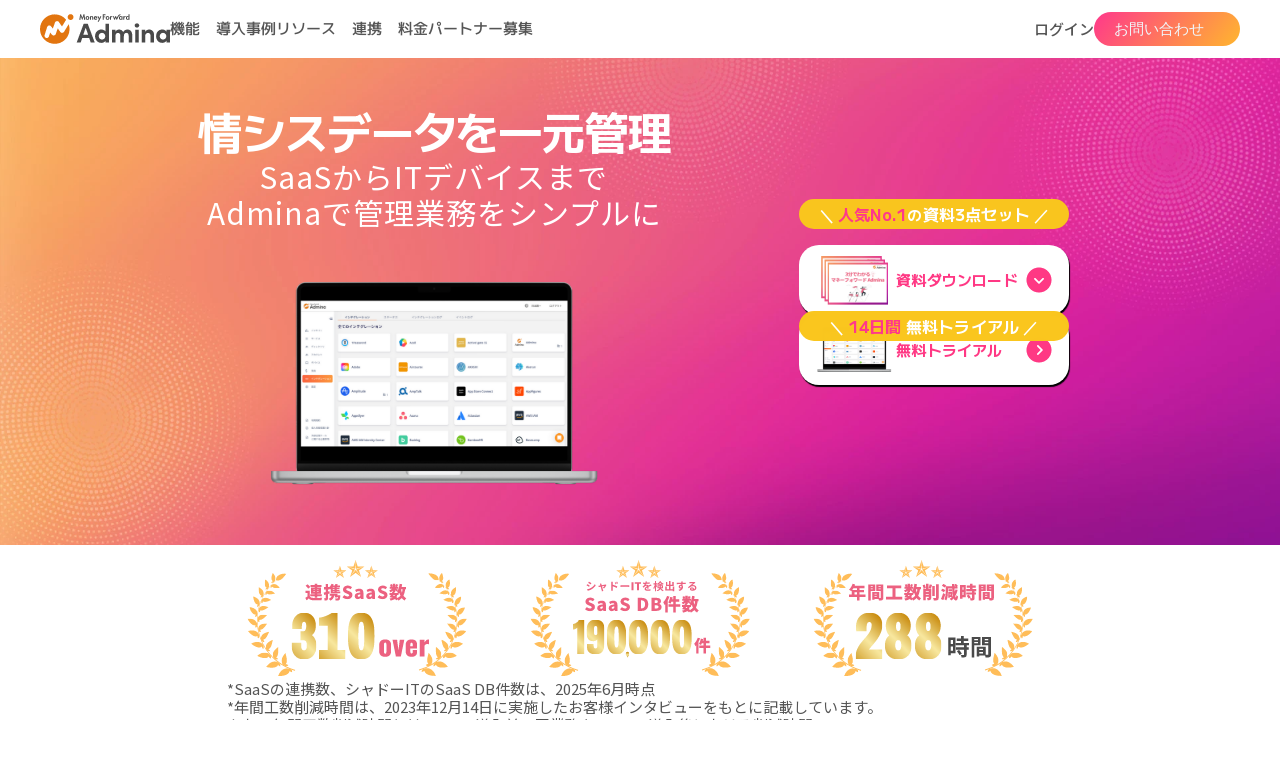

--- FILE ---
content_type: text/javascript
request_url: https://framerusercontent.com/sites/6BW8XrIrfwiBZD8MrqynYd/t_T1h5JYO.DX62g65W.mjs
body_size: 697
content:
import{t as e}from"./rolldown-runtime.BIdZpsfM.mjs";import{L as t,Q as n}from"./framer.DrceVZ2f.mjs";var r,i,a=e((()=>{r={fyqDnAaZN:{borderRadius:0,bottomLeftRadius:0,bottomRightRadius:0,isMixedBorderRadius:!1,isRed:!0,topLeftRadius:0,topRightRadius:0},IBegJPtZG:{backgroundColor:`rgba(0, 0, 0, 0)`,borderRadius:0,bottomLeftRadius:0,bottomRightRadius:0,isMixedBorderRadius:!1,topLeftRadius:0,topRightRadius:0},KvHGQPse_:{borderRadius:15,bottomLeftRadius:15,bottomRightRadius:15,darkTheme:`framerDark`,font:{fontFamily:`"Fragment Mono", monospace`,fontSize:`14px`,fontStyle:`normal`,fontWeight:400,letterSpacing:`0em`,lineHeight:`1.5em`},isMixedBorderRadius:!1,lightTheme:`framerLight`,padding:30,paddingBottom:30,paddingLeft:30,paddingPerSide:!1,paddingRight:30,paddingTop:30,theme:`framerDark`,themeMode:`Static`,topLeftRadius:15,topRightRadius:15}},i={KvHGQPse_:[{explicitInter:!0,fonts:[{cssFamilyName:`Fragment Mono`,source:`google`,style:`normal`,uiFamilyName:`Fragment Mono`,url:`https://fonts.gstatic.com/s/fragmentmono/v6/4iCr6K5wfMRRjxp0DA6-2CLnN4FNh4UI_1U.woff2`,weight:`400`}]}]}})),o,s,c,l=e((()=>{n(),t.loadFonts([]),o=[{explicitInter:!0,fonts:[]}],s=[`.framer-Aj5Sm .framer-styles-preset-kfw8c0:not(.rich-text-wrapper), .framer-Aj5Sm .framer-styles-preset-kfw8c0.rich-text-wrapper table { border-bottom-left-radius: 8px; border-bottom-right-radius: 8px; border-color: rgba(153, 153, 153, 0.25); border-style: solid; border-top-left-radius: 8px; border-top-right-radius: 8px; border-width: 1px; overflow: hidden; }`,`.framer-Aj5Sm .framer-styles-preset-kfw8c0:not(.rich-text-wrapper) th, .framer-Aj5Sm .framer-styles-preset-kfw8c0.rich-text-wrapper table th, .framer-Aj5Sm .framer-styles-preset-kfw8c0:not(.rich-text-wrapper) td, .framer-Aj5Sm .framer-styles-preset-kfw8c0.rich-text-wrapper table td { padding: 10px; }`,`.framer-Aj5Sm .framer-styles-preset-kfw8c0:not(.rich-text-wrapper) th, .framer-Aj5Sm .framer-styles-preset-kfw8c0.rich-text-wrapper table th { background-color: rgba(153, 153, 153, 0.1); }`,`.framer-Aj5Sm .framer-styles-preset-kfw8c0:not(.rich-text-wrapper) tr + tr td, .framer-Aj5Sm .framer-styles-preset-kfw8c0:not(.rich-text-wrapper) tr + tr th, .framer-Aj5Sm .framer-styles-preset-kfw8c0.rich-text-wrapper table tr + tr td, .framer-Aj5Sm .framer-styles-preset-kfw8c0.rich-text-wrapper table tr + tr th { border-top-color: rgba(153, 153, 153, 0.25); border-top-style: solid; border-top-width: 1px; }`,`.framer-Aj5Sm .framer-styles-preset-kfw8c0:not(.rich-text-wrapper) td + td, .framer-Aj5Sm .framer-styles-preset-kfw8c0:not(.rich-text-wrapper) th + th, .framer-Aj5Sm .framer-styles-preset-kfw8c0:not(.rich-text-wrapper) td + th, .framer-Aj5Sm .framer-styles-preset-kfw8c0:not(.rich-text-wrapper) th + td, .framer-Aj5Sm .framer-styles-preset-kfw8c0.rich-text-wrapper table td + td, .framer-Aj5Sm .framer-styles-preset-kfw8c0.rich-text-wrapper table th + th, .framer-Aj5Sm .framer-styles-preset-kfw8c0.rich-text-wrapper table td + th, .framer-Aj5Sm .framer-styles-preset-kfw8c0.rich-text-wrapper table th + td { border-left-color: rgba(153, 153, 153, 0.25); border-left-style: solid; border-left-width: 1px; }`],c=`framer-Aj5Sm`})),u,d,f,p=e((()=>{n(),t.loadFonts([]),u=[{explicitInter:!0,fonts:[]}],d=[`.framer-Ig2ak .framer-styles-preset-fz1dui {  }`],f=`framer-Ig2ak`}));export{c as a,l as c,r as d,p as i,i as l,d as n,s as o,u as r,o as s,f as t,a as u};
//# sourceMappingURL=t_T1h5JYO.DX62g65W.mjs.map

--- FILE ---
content_type: text/javascript
request_url: https://framerusercontent.com/sites/6BW8XrIrfwiBZD8MrqynYd/useAutoMotionValue.C8tf09MP.mjs
body_size: 582
content:
import{t as e}from"./rolldown-runtime.BIdZpsfM.mjs";import{F as t,I as n,T as r,j as i}from"./react.CYR9IoNL.mjs";import{T as a,s as o}from"./motion.CnyJnw6x.mjs";import{E as s,N as c,Q as l}from"./framer.DrceVZ2f.mjs";import{_ as u,g as d}from"./propUtils.GdkujqSc.mjs";var f,p=e((()=>{l(),f=e=>e instanceof o}));function m(e,r){let o=i(r),l=i(),d=i(!1),p=s.current()===s.canvas,m=r?.onChangeDeps?r.onChangeDeps:[],h=t(r?.onChange,[...m]),g=t(e=>o.current?.transform?o.current.transform(e):e,[]),_=u(()=>f(e)?e:a(g(e)));return n(()=>{if(!f(e)&&d.current){var t;let n=g(e);(t=l.current)==null||t.stop(),h&&h(n,_),o.current?.animate&&!p?l.current=c(_,n,o.current?.transition):_.set(n)}d.current=!0},[e,...m]),_}var h=e((()=>{r(),l(),p(),d()}));export{m as n,h as t};
//# sourceMappingURL=useAutoMotionValue.C8tf09MP.mjs.map

--- FILE ---
content_type: image/svg+xml
request_url: https://framerusercontent.com/images/PuruNIpXGMm4ngCRmZooRJDuAg.svg?width=390&height=193
body_size: 499819
content:
<svg xmlns="http://www.w3.org/2000/svg" xmlns:xlink="http://www.w3.org/1999/xlink" width="520" height="258" version="1.0" viewBox="0 0 390 193.5"><defs><clipPath id="a"><path d="M56 20h8v17h-8zm0 0"/></clipPath><clipPath id="b"><path d="m35.469 11.879 92.828 20.203L93.3 192.891.469 172.688zm0 0"/></clipPath><clipPath id="c"><path d="m35.469 11.879 185.66 40.406-35 160.813-185.66-40.41zm0 0"/></clipPath><clipPath id="d"><path d="M55 38h16v8H55zm0 0"/></clipPath><clipPath id="e"><path d="m35.469 11.879 92.828 20.203L93.3 192.891.469 172.688zm0 0"/></clipPath><clipPath id="f"><path d="m35.469 11.879 185.66 40.406-35 160.813-185.66-40.41zm0 0"/></clipPath><clipPath id="g"><path d="M46 31h8v17h-8zm0 0"/></clipPath><clipPath id="h"><path d="m35.469 11.879 92.828 20.203L93.3 192.891.469 172.688zm0 0"/></clipPath><clipPath id="i"><path d="m35.469 11.879 185.66 40.406-35 160.813-185.66-40.41zm0 0"/></clipPath><clipPath id="j"><path d="M47 49h16v8H47zm0 0"/></clipPath><clipPath id="k"><path d="m35.469 11.879 92.828 20.203L93.3 192.891.469 172.688zm0 0"/></clipPath><clipPath id="l"><path d="m35.469 11.879 185.66 40.406-35 160.813-185.66-40.41zm0 0"/></clipPath><clipPath id="m"><path d="M36 43h9v18h-9zm0 0"/></clipPath><clipPath id="n"><path d="m35.469 11.879 92.828 20.203L93.3 192.891.469 172.688zm0 0"/></clipPath><clipPath id="o"><path d="m35.469 11.879 185.66 40.406-35 160.813-185.66-40.41zm0 0"/></clipPath><clipPath id="p"><path d="M40 60h17v10H40zm0 0"/></clipPath><clipPath id="q"><path d="m35.469 11.879 92.828 20.203L93.3 192.891.469 172.688zm0 0"/></clipPath><clipPath id="r"><path d="m35.469 11.879 185.66 40.406-35 160.813-185.66-40.41zm0 0"/></clipPath><clipPath id="s"><path d="M27 58h12v18H27zm0 0"/></clipPath><clipPath id="t"><path d="m35.469 11.879 92.828 20.203L93.3 192.891.469 172.688zm0 0"/></clipPath><clipPath id="u"><path d="m35.469 11.879 185.66 40.406-35 160.813-185.66-40.41zm0 0"/></clipPath><clipPath id="v"><path d="M36 74h17v11H36zm0 0"/></clipPath><clipPath id="w"><path d="m35.469 11.879 92.828 20.203L93.3 192.891.469 172.688zm0 0"/></clipPath><clipPath id="x"><path d="m35.469 11.879 185.66 40.406-35 160.813-185.66-40.41zm0 0"/></clipPath><clipPath id="y"><path d="M21 75h14v17H21zm0 0"/></clipPath><clipPath id="z"><path d="m35.469 11.879 92.828 20.203L93.3 192.891.469 172.688zm0 0"/></clipPath><clipPath id="A"><path d="m35.469 11.879 185.66 40.406-35 160.813-185.66-40.41zm0 0"/></clipPath><clipPath id="B"><path d="M34 88h17v13H34zm0 0"/></clipPath><clipPath id="C"><path d="m35.469 11.879 92.828 20.203L93.3 192.891.469 172.688zm0 0"/></clipPath><clipPath id="D"><path d="m35.469 11.879 185.66 40.406-35 160.813-185.66-40.41zm0 0"/></clipPath><clipPath id="E"><path d="M18 94h17v16H18zm0 0"/></clipPath><clipPath id="F"><path d="m35.469 11.879 92.828 20.203L93.3 192.891.469 172.688zm0 0"/></clipPath><clipPath id="G"><path d="m35.469 11.879 185.66 40.406-35 160.813-185.66-40.41zm0 0"/></clipPath><clipPath id="H"><path d="M35 102h16v15H35zm0 0"/></clipPath><clipPath id="I"><path d="m35.469 11.879 92.828 20.203L93.3 192.891.469 172.688zm0 0"/></clipPath><clipPath id="J"><path d="m35.469 11.879 185.66 40.406-35 160.813-185.66-40.41zm0 0"/></clipPath><clipPath id="K"><path d="M19 113h19v14H19zm0 0"/></clipPath><clipPath id="L"><path d="m35.469 11.879 92.828 20.203L93.3 192.891.469 172.688zm0 0"/></clipPath><clipPath id="M"><path d="m35.469 11.879 185.66 40.406-35 160.813-185.66-40.41zm0 0"/></clipPath><clipPath id="N"><path d="M40 115h14v18H40zm0 0"/></clipPath><clipPath id="O"><path d="m35.469 11.879 92.828 20.203L93.3 192.891.469 172.688zm0 0"/></clipPath><clipPath id="P"><path d="m35.469 11.879 185.66 40.406-35 160.813-185.66-40.41zm0 0"/></clipPath><clipPath id="Q"><path d="M24 132h21v12H24zm0 0"/></clipPath><clipPath id="R"><path d="m35.469 11.879 92.828 20.203L93.3 192.891.469 172.688zm0 0"/></clipPath><clipPath id="S"><path d="m35.469 11.879 185.66 40.406-35 160.813-185.66-40.41zm0 0"/></clipPath><clipPath id="T"><path d="M48 128h12v20H48zm0 0"/></clipPath><clipPath id="U"><path d="m35.469 11.879 92.828 20.203L93.3 192.891.469 172.688zm0 0"/></clipPath><clipPath id="V"><path d="m35.469 11.879 185.66 40.406-35 160.813-185.66-40.41zm0 0"/></clipPath><clipPath id="W"><path d="M34 149h23v11H34zm0 0"/></clipPath><clipPath id="X"><path d="m35.469 11.879 92.828 20.203L93.3 192.891.469 172.688zm0 0"/></clipPath><clipPath id="Y"><path d="m35.469 11.879 185.66 40.406-35 160.813-185.66-40.41zm0 0"/></clipPath><clipPath id="Z"><path d="M59 140h10v21H59zm0 0"/></clipPath><clipPath id="aa"><path d="m35.469 11.879 92.828 20.203L93.3 192.891.469 172.688zm0 0"/></clipPath><clipPath id="ab"><path d="m35.469 11.879 185.66 40.406-35 160.813-185.66-40.41zm0 0"/></clipPath><clipPath id="ac"><path d="M48 163h24v11H48zm0 0"/></clipPath><clipPath id="ad"><path d="m35.469 11.879 92.828 20.203L93.3 192.891.469 172.688zm0 0"/></clipPath><clipPath id="ae"><path d="m35.469 11.879 185.66 40.406-35 160.813-185.66-40.41zm0 0"/></clipPath><clipPath id="af"><path d="M73 149h12v23H73zm0 0"/></clipPath><clipPath id="ag"><path d="m35.469 11.879 92.828 20.203L93.3 192.891.469 172.688zm0 0"/></clipPath><clipPath id="ah"><path d="m35.469 11.879 185.66 40.406-35 160.813-185.66-40.41zm0 0"/></clipPath><clipPath id="ai"><path d="M67 174h24v14H67zm0 0"/></clipPath><clipPath id="aj"><path d="m35.469 11.879 92.828 20.203L93.3 192.891.469 172.688zm0 0"/></clipPath><clipPath id="ak"><path d="m35.469 11.879 185.66 40.406-35 160.813-185.66-40.41zm0 0"/></clipPath><clipPath id="al"><path d="m70.934 171.793 21.086 4.586-3.352 15.39-21.086-4.59zm0 0"/></clipPath><clipPath id="am"><path d="m70.934 171.793 21.086 4.586-3.34 15.34-21.086-4.59zm0 0"/></clipPath><clipPath id="an"><path d="M64 21h18v13H64zm0 0"/></clipPath><clipPath id="ao"><path d="m35.469 11.879 92.828 20.203L93.3 192.891.469 172.688zm0 0"/></clipPath><clipPath id="ap"><path d="m35.469 11.879 185.66 40.406-35 160.813-185.66-40.41zm0 0"/></clipPath><clipPath id="aq"><path d="M33 30h63v149H33zm0 0"/></clipPath><clipPath id="ar"><path d="m35.469 11.879 92.828 20.203L93.3 192.891.469 172.688zm0 0"/></clipPath><clipPath id="as"><path d="m35.469 11.879 185.66 40.406-35 160.813-185.66-40.41zm0 0"/></clipPath><clipPath id="at"><path d="M327 20h8v17h-8zm0 0"/></clipPath><clipPath id="au"><path d="m262.879 31.316 92.98-19.507 33.793 161.066-92.98 19.508zm0 0"/></clipPath><clipPath id="av"><path d="m355.527 11.879-185.96 39.016 33.792 161.066 185.961-39.016zm0 0"/></clipPath><clipPath id="aw"><path d="M320 38h16v8h-16zm0 0"/></clipPath><clipPath id="ax"><path d="m262.879 31.316 92.98-19.507 33.793 161.066-92.98 19.508zm0 0"/></clipPath><clipPath id="ay"><path d="m355.527 11.879-185.96 39.016 33.792 161.066 185.961-39.016zm0 0"/></clipPath><clipPath id="az"><path d="M337 31h8v17h-8zm0 0"/></clipPath><clipPath id="aA"><path d="m262.879 31.316 92.98-19.507 33.793 161.066-92.98 19.508zm0 0"/></clipPath><clipPath id="aB"><path d="m355.527 11.879-185.96 39.016 33.792 161.066 185.961-39.016zm0 0"/></clipPath><clipPath id="aC"><path d="M327 48h17v9h-17zm0 0"/></clipPath><clipPath id="aD"><path d="m262.879 31.316 92.98-19.507 33.793 161.066-92.98 19.508zm0 0"/></clipPath><clipPath id="aE"><path d="m355.527 11.879-185.96 39.016 33.792 161.066 185.961-39.016zm0 0"/></clipPath><clipPath id="aF"><path d="M346 43h9v18h-9zm0 0"/></clipPath><clipPath id="aG"><path d="m262.879 31.316 92.98-19.507 33.793 161.066-92.98 19.508zm0 0"/></clipPath><clipPath id="aH"><path d="m355.527 11.879-185.96 39.016 33.792 161.066 185.961-39.016zm0 0"/></clipPath><clipPath id="aI"><path d="M333 60h18v10h-18zm0 0"/></clipPath><clipPath id="aJ"><path d="m262.879 31.316 92.98-19.507 33.793 161.066-92.98 19.508zm0 0"/></clipPath><clipPath id="aK"><path d="m355.527 11.879-185.96 39.016 33.792 161.066 185.961-39.016zm0 0"/></clipPath><clipPath id="aL"><path d="M352 58h11v18h-11zm0 0"/></clipPath><clipPath id="aM"><path d="m262.879 31.316 92.98-19.507 33.793 161.066-92.98 19.508zm0 0"/></clipPath><clipPath id="aN"><path d="m355.527 11.879-185.96 39.016 33.792 161.066 185.961-39.016zm0 0"/></clipPath><clipPath id="aO"><path d="M338 74h17v11h-17zm0 0"/></clipPath><clipPath id="aP"><path d="m262.879 31.316 92.98-19.507 33.793 161.066-92.98 19.508zm0 0"/></clipPath><clipPath id="aQ"><path d="m355.527 11.879-185.96 39.016 33.792 161.066 185.961-39.016zm0 0"/></clipPath><clipPath id="aR"><path d="M355 76h14v16h-14zm0 0"/></clipPath><clipPath id="aS"><path d="m262.879 31.316 92.98-19.507 33.793 161.066-92.98 19.508zm0 0"/></clipPath><clipPath id="aT"><path d="m355.527 11.879-185.96 39.016 33.792 161.066 185.961-39.016zm0 0"/></clipPath><clipPath id="aU"><path d="M340 88h16v13h-16zm0 0"/></clipPath><clipPath id="aV"><path d="m262.879 31.316 92.98-19.507 33.793 161.066-92.98 19.508zm0 0"/></clipPath><clipPath id="aW"><path d="m355.527 11.879-185.96 39.016 33.792 161.066 185.961-39.016zm0 0"/></clipPath><clipPath id="aX"><path d="M356 94h16v16h-16zm0 0"/></clipPath><clipPath id="aY"><path d="m262.879 31.316 92.98-19.507 33.793 161.066-92.98 19.508zm0 0"/></clipPath><clipPath id="aZ"><path d="m355.527 11.879-185.96 39.016 33.792 161.066 185.961-39.016zm0 0"/></clipPath><clipPath id="ba"><path d="M339 102h16v15h-16zm0 0"/></clipPath><clipPath id="bb"><path d="m262.879 31.316 92.98-19.507 33.793 161.066-92.98 19.508zm0 0"/></clipPath><clipPath id="bc"><path d="m355.527 11.879-185.96 39.016 33.792 161.066 185.961-39.016zm0 0"/></clipPath><clipPath id="bd"><path d="M352 113h19v14h-19zm0 0"/></clipPath><clipPath id="be"><path d="m262.879 31.316 92.98-19.507 33.793 161.066-92.98 19.508zm0 0"/></clipPath><clipPath id="bf"><path d="m355.527 11.879-185.96 39.016 33.792 161.066 185.961-39.016zm0 0"/></clipPath><clipPath id="bg"><path d="M336 115h14v18h-14zm0 0"/></clipPath><clipPath id="bh"><path d="m262.879 31.316 92.98-19.507 33.793 161.066-92.98 19.508zm0 0"/></clipPath><clipPath id="bi"><path d="m355.527 11.879-185.96 39.016 33.792 161.066 185.961-39.016zm0 0"/></clipPath><clipPath id="bj"><path d="M345 132h21v12h-21zm0 0"/></clipPath><clipPath id="bk"><path d="m262.879 31.316 92.98-19.507 33.793 161.066-92.98 19.508zm0 0"/></clipPath><clipPath id="bl"><path d="m355.527 11.879-185.96 39.016 33.792 161.066 185.961-39.016zm0 0"/></clipPath><clipPath id="bm"><path d="M330 128h13v20h-13zm0 0"/></clipPath><clipPath id="bn"><path d="m262.879 31.316 92.98-19.507 33.793 161.066-92.98 19.508zm0 0"/></clipPath><clipPath id="bo"><path d="m355.527 11.879-185.96 39.016 33.792 161.066 185.961-39.016zm0 0"/></clipPath><clipPath id="bp"><path d="M333 149h23v10h-23zm0 0"/></clipPath><clipPath id="bq"><path d="m262.879 31.316 92.98-19.507 33.793 161.066-92.98 19.508zm0 0"/></clipPath><clipPath id="br"><path d="m355.527 11.879-185.96 39.016 33.792 161.066 185.961-39.016zm0 0"/></clipPath><clipPath id="bs"><path d="M321 140h10v21h-10zm0 0"/></clipPath><clipPath id="bt"><path d="m262.879 31.316 92.98-19.507 33.793 161.066-92.98 19.508zm0 0"/></clipPath><clipPath id="bu"><path d="m355.527 11.879-185.96 39.016 33.792 161.066 185.961-39.016zm0 0"/></clipPath><clipPath id="bv"><path d="M317 163h25v11h-25zm0 0"/></clipPath><clipPath id="bw"><path d="m262.879 31.316 92.98-19.507 33.793 161.066-92.98 19.508zm0 0"/></clipPath><clipPath id="bx"><path d="m355.527 11.879-185.96 39.016 33.792 161.066 185.961-39.016zm0 0"/></clipPath><clipPath id="by"><path d="M305 149h12v22h-12zm0 0"/></clipPath><clipPath id="bz"><path d="m262.879 31.316 92.98-19.507 33.793 161.066-92.98 19.508zm0 0"/></clipPath><clipPath id="bA"><path d="m355.527 11.879-185.96 39.016 33.792 161.066 185.961-39.016zm0 0"/></clipPath><clipPath id="bB"><path d="M298 174h25v13h-25zm0 0"/></clipPath><clipPath id="bC"><path d="m262.879 31.316 92.98-19.507 33.793 161.066-92.98 19.508zm0 0"/></clipPath><clipPath id="bD"><path d="m355.527 11.879-185.96 39.016 33.792 161.066 185.961-39.016zm0 0"/></clipPath><clipPath id="bE"><path d="m318.863 171.52-21.117 4.433 3.23 15.414 21.122-4.43zm0 0"/></clipPath><clipPath id="bF"><path d="m318.863 171.52-21.117 4.433 3.223 15.363 21.12-4.433zm0 0"/></clipPath><clipPath id="bG"><path d="M309 21h18v12h-18zm0 0"/></clipPath><clipPath id="bH"><path d="m262.879 31.316 92.98-19.507 33.793 161.066-92.98 19.508zm0 0"/></clipPath><clipPath id="bI"><path d="m355.527 11.879-185.96 39.016 33.792 161.066 185.961-39.016zm0 0"/></clipPath><clipPath id="bJ"><path d="M294 30h63v149h-63zm0 0"/></clipPath><clipPath id="bK"><path d="m262.879 31.316 92.98-19.507 33.793 161.066-92.98 19.508zm0 0"/></clipPath><clipPath id="bL"><path d="m355.527 11.879-185.96 39.016 33.792 161.066 185.961-39.016zm0 0"/></clipPath><clipPath id="bM"><path d="M207 8.93h22V29h-22zm0 0"/></clipPath><clipPath id="bN"><path d="M156 8.93h22V29h-22zm0 0"/></clipPath><clipPath id="bO"><path d="M180 15h.29v18.617H180zm0 0"/></clipPath><clipPath id="bP"><path d="M86.3 85h43.407v75H86.301zm0 0"/></clipPath><clipPath id="bQ"><path d="M108.453 143.527a382.49 382.49 0 0 1 4.758-5.66 222.841 222.841 0 0 0 5.434-6.644 65.835 65.835 0 0 0 5.234-7.684 46.705 46.705 0 0 0 3.941-8.613c1.07-3.07 1.606-6.332 1.606-9.656 0-3.489-.535-6.586-1.606-9.149-1.07-2.59-2.59-4.785-4.476-6.473-1.887-1.632-4.11-2.87-6.645-3.66-2.449-.761-5.039-1.156-7.77-1.156a26.16 26.16 0 0 0-8.273 1.324 19.308 19.308 0 0 0-7.152 4.281c-2.055 1.942-3.688 4.446-4.867 7.403-1.184 2.953-1.774 6.472-1.774 10.5 0 1.379.055 2.418.168 3.234.028.453.086.903.168 1.297l.367 1.942h16.47v-6.586c0-1.266.109-2.477.308-3.606a9.315 9.315 0 0 1 .898-2.617 4.402 4.402 0 0 1 1.352-1.492c.48-.309 1.043-.45 1.804-.45.758 0 1.38.141 1.801.368.477.28.844.617 1.098 1.039.308.508.535 1.07.676 1.664.168.703.222 1.379.222 2.023 0 2.086-.336 4.114-.984 5.942a28.705 28.705 0 0 1-2.703 5.656c-1.098 1.914-2.418 3.746-3.91 5.52a270.788 270.788 0 0 1-4.73 5.542 155.936 155.936 0 0 0-4.84 5.801 48.632 48.632 0 0 0-4.364 6.418c-1.297 2.281-2.367 4.7-3.125 7.235-.816 2.617-1.238 5.433-1.238 8.359v4.812h43.406v-16.129h-21.875c.2-.253.395-.503.621-.785zm0 0"/></clipPath><clipPath id="bR"><path d="M133.516 85h43.039v75h-43.04zm0 0"/></clipPath><clipPath id="bS"><path d="M169.605 121.477a17.266 17.266 0 0 0 3.63-5.32c1.327-2.989 1.992-6.313 1.992-9.887 0-2.852-.415-5.594-1.247-8.141-.859-2.578-2.132-4.902-3.792-6.871-1.692-1.992-3.852-3.598-6.372-4.735-2.52-1.109-5.457-1.691-8.75-1.691-3.296 0-6.234.582-8.754 1.719-2.519 1.136-4.68 2.742-6.398 4.734-1.687 1.969-2.96 4.293-3.793 6.871-.832 2.547-1.219 5.262-1.219 8.14 0 3.548.664 6.872 1.938 9.86a17.39 17.39 0 0 0 3.629 5.348 16.305 16.305 0 0 0-4.68 5.789c-1.496 3.129-2.273 6.785-2.273 10.8 0 2.934.39 5.79 1.191 8.419.805 2.742 2.133 5.18 3.906 7.23 1.774 2.047 4.07 3.711 6.785 4.903 2.715 1.187 5.954 1.77 9.668 1.77 3.711 0 6.977-.61 9.664-1.77 2.715-1.192 5.012-2.856 6.786-4.903 1.746-2.05 3.047-4.488 3.879-7.23a29.944 29.944 0 0 0 1.19-8.418c0-4.07-.75-7.727-2.245-10.828a16.127 16.127 0 0 0-4.735-5.79zm-17.917 9.414c.8-1.16 1.828-1.688 3.378-1.688 1.551 0 2.575.527 3.348 1.688.945 1.414 1.414 3.656 1.414 6.648 0 2.965-.469 5.152-1.414 6.563-.773 1.164-1.797 1.664-3.348 1.664-1.55 0-2.605-.528-3.41-1.692-.941-1.41-1.437-3.597-1.437-6.535.027-2.992.496-5.234 1.469-6.648zm5.898-17.696c-.637.996-1.387 1.41-2.52 1.41-1.136 0-1.855-.414-2.464-1.382-.778-1.274-1.192-3.407-1.192-6.149s.414-4.875 1.192-6.148c.578-.969 1.328-1.387 2.464-1.387 1.133 0 1.91.418 2.52 1.414.8 1.274 1.219 3.379 1.219 6.121 0 2.742-.418 4.848-1.22 6.121zm0 0"/></clipPath><clipPath id="bT"><path d="M181.793 85h43.039v75h-43.039zm0 0"/></clipPath><clipPath id="bU"><path d="M217.879 121.477a17.266 17.266 0 0 0 3.629-5.32c1.332-2.989 1.996-6.313 1.996-9.887 0-2.852-.418-5.594-1.246-8.141-.86-2.578-2.133-4.902-3.797-6.871-1.688-1.992-3.848-3.598-6.367-4.735-2.524-1.109-5.457-1.691-8.754-1.691-3.297 0-6.23.582-8.75 1.719-2.524 1.136-4.684 2.742-6.399 4.734-1.691 1.969-2.964 4.293-3.796 6.871-.829 2.547-1.215 5.262-1.215 8.14 0 3.548.664 6.872 1.937 9.86a17.39 17.39 0 0 0 3.63 5.348 16.316 16.316 0 0 0-4.685 5.789c-1.492 3.129-2.269 6.785-2.269 10.8 0 2.934.387 5.79 1.191 8.419.805 2.742 2.133 5.18 3.907 7.23 1.77 2.047 4.07 3.711 6.785 4.903 2.71 1.187 5.953 1.77 9.664 1.77 3.71 0 6.98-.61 9.668-1.77 2.71-1.192 5.012-2.856 6.785-4.903 1.742-2.05 3.047-4.488 3.875-7.23.777-2.63 1.191-5.485 1.191-8.418 0-4.07-.746-7.727-2.242-10.828a16.178 16.178 0 0 0-4.738-5.79zm-17.918 9.414c.805-1.16 1.828-1.688 3.379-1.688 1.55 0 2.574.527 3.351 1.688.942 1.414 1.414 3.656 1.414 6.648 0 2.965-.472 5.152-1.414 6.563-.777 1.164-1.8 1.664-3.351 1.664-1.55 0-2.602-.528-3.406-1.692-.942-1.41-1.442-3.597-1.442-6.535.028-2.992.5-5.234 1.469-6.648zm5.898-17.696c-.636.996-1.382 1.41-2.52 1.41-1.136 0-1.855-.414-2.464-1.382-.773-1.274-1.191-3.407-1.191-6.149s.418-4.875 1.191-6.148c.582-.969 1.328-1.387 2.465-1.387 1.137 0 1.91.418 2.52 1.414.804 1.274 1.218 3.379 1.218 6.121 0 2.742-.414 4.848-1.219 6.121zm0 0"/></clipPath></defs><g clip-path="url(#a)"><g clip-path="url(#b)"><g clip-path="url(#c)"><path fill="#ffbd59" d="M59.21 20.938s.97.914 1.985 2.328c1.016 1.41 2.078 3.316 2.36 5.238a8.828 8.828 0 0 1-.047 2.8 7.865 7.865 0 0 1-.344 1.278 9.26 9.26 0 0 1-.516 1.16 6.465 6.465 0 0 1-1.453 1.883 6.408 6.408 0 0 1-.894.66 4.554 4.554 0 0 1-.989.442c-.687.207-1.34.136-1.82.011a3.372 3.372 0 0 1-.785-.289c.004 0 .02-.031.055-.082.031-.047.078-.12.14-.207.125-.168.309-.398.54-.64.453-.485 1.093-1.028 1.824-1.247-1.075-.691-1.7-1.836-1.957-3.164-.262-1.332-.184-2.879.07-4.359.273-1.46.71-2.871 1.094-3.938.398-1.046.726-1.765.738-1.875"/></g></g></g><g clip-path="url(#d)"><g clip-path="url(#e)"><g clip-path="url(#f)"><path fill="#ffbd59" d="M70.52 45.094s-.778-1.102-1.993-2.395c-1.215-1.285-2.879-2.77-4.718-3.433a7.113 7.113 0 0 0-2.73-.414 6.94 6.94 0 0 0-1.313.175 6.469 6.469 0 0 0-1.196.422 6.68 6.68 0 0 0-1.07.614 4.86 4.86 0 0 0-.883.78c-.512.579-.883 1.239-1.062 1.934-.094.348-.11.68-.075.993.036.308.11.59.192.824.168.468.379.761.379.761 0-.003.027-.023.074-.058l.184-.149c.156-.132.363-.32.578-.55.453-.45.941-1.07 1.12-1.797.735 1.082 1.888 1.699 3.177 2.05a12.799 12.799 0 0 0 2.03.376c.692.074 1.391.105 2.06.109.667-.004 1.331-.004 1.933-.031a45.018 45.018 0 0 0 1.629-.098l.64-.055c.2-.015.372-.027.52-.035.29-.02.477-.031.524-.023"/></g></g></g><g clip-path="url(#g)"><g clip-path="url(#h)"><g clip-path="url(#i)"><path fill="#ffbd59" d="M47.129 31.152s1.152.778 2.43 2.055a16.71 16.71 0 0 1 1.902 2.246c.594.848 1.105 1.781 1.418 2.75.316.973.441 1.95.418 2.879-.016.461-.05.934-.125 1.375a8.25 8.25 0 0 1-.328 1.285 7.93 7.93 0 0 1-.512 1.16c-.191.368-.41.711-.656 1.024a5.263 5.263 0 0 1-1.274 1.164c-.16.105-.316.2-.484.285-1.32.676-2.707.18-2.707.18 0-.004.016-.035.039-.094.027-.055.063-.137.113-.234.098-.2.242-.47.43-.762.191-.29.418-.61.7-.89a3.67 3.67 0 0 1 .972-.7c-1.235-.531-2.055-1.586-2.563-2.918a10.145 10.145 0 0 1-.539-2.164 16.422 16.422 0 0 1-.125-2.328c.004-.39.02-.781.043-1.164.028-.38.051-.762.102-1.114.09-.714.203-1.382.316-1.96.223-1.16.426-1.965.43-2.075"/></g></g></g><g clip-path="url(#j)"><g clip-path="url(#k)"><g clip-path="url(#l)"><path fill="#ffbd59" d="M62.875 54.04s-.25-.25-.68-.642a28.154 28.154 0 0 0-1.78-1.476c-1.474-1.117-3.427-2.344-5.423-2.711-.996-.18-1.992-.168-2.887.039-.906.2-1.746.566-2.48 1.047a6.574 6.574 0 0 0-1.746 1.781 5.67 5.67 0 0 0-.297.516c-.09.176-.156.36-.219.543a4.48 4.48 0 0 0-.23 1.117 3.27 3.27 0 0 0 .437 1.832c.121.223.254.402.356.523.097.125.164.188.164.188l.23-.258c.14-.156.325-.383.512-.652.379-.543.754-1.278.813-2.051.937.977 2.238 1.41 3.632 1.555.7.074 1.422.074 2.141.027.36-.023.715-.059 1.07-.102.352-.046.715-.086 1.063-.14a31.57 31.57 0 0 0 1.972-.364c.606-.136 1.164-.265 1.649-.374.965-.227 1.598-.403 1.703-.399"/></g></g></g><g clip-path="url(#m)"><g clip-path="url(#n)"><g clip-path="url(#o)"><path fill="#ffbd59" d="M36.445 43.805s.328.148.852.43c.52.285 1.234.706 2.004 1.25 1.539 1.085 3.304 2.667 4.27 4.538a9.22 9.22 0 0 1 .949 2.891c.074.484.109.961.101 1.426a9.447 9.447 0 0 1-.098 1.383 7.185 7.185 0 0 1-.546 1.879c-.086.191-.168.382-.266.566-.387.727-.902 1.344-1.54 1.805-.32.226-.632.394-.948.5a4.147 4.147 0 0 1-.883.191c-.531.055-.91-.012-.91-.012.004 0 .011-.039.027-.101l.07-.262a8.24 8.24 0 0 1 .297-.863c.035-.086.07-.172.11-.258.043-.086.09-.172.136-.258a6.71 6.71 0 0 1 .325-.52c.238-.34.523-.656.859-.898-1.356-.32-2.39-1.254-3.156-2.535-.387-.645-.68-1.355-.922-2.121a16.997 16.997 0 0 1-.555-2.379 17.569 17.569 0 0 1-.094-.605 17.323 17.323 0 0 1-.066-.598 32.528 32.528 0 0 1-.113-3.246c.004-.156.004-.305.007-.446.004-.144.012-.277.02-.402l.043-.672c.023-.379.039-.625.027-.683"/></g></g></g><g clip-path="url(#p)"><g clip-path="url(#q)"><g clip-path="url(#r)"><path fill="#ffbd59" d="M56.652 64.473s-.3-.211-.812-.532a29.118 29.118 0 0 0-2.09-1.195 20.378 20.378 0 0 0-2.879-1.226c-1.031-.34-2.11-.57-3.164-.579a7.968 7.968 0 0 0-2.96.555 7.63 7.63 0 0 0-2.329 1.531 5.611 5.611 0 0 0-.863 1.016 6.576 6.576 0 0 0-.606 1.129c-.16.387-.277.781-.347 1.176a4.84 4.84 0 0 0-.02 1.187c.176 1.559 1.453 2.426 1.453 2.426a21.795 21.795 0 0 0 .195-.305 6.87 6.87 0 0 0 .399-.765c.14-.313.273-.676.36-1.059.042-.191.066-.39.09-.586.019-.2.023-.398.003-.601 1.145.832 2.555 1.03 4.008.925.726-.05 1.465-.183 2.187-.363.18-.043.36-.094.54-.14l.546-.153c.36-.105.715-.215 1.063-.332a32.431 32.431 0 0 0 1.937-.73c.61-.239 1.164-.465 1.633-.668.938-.403 1.543-.7 1.656-.711"/></g></g></g><g clip-path="url(#s)"><g clip-path="url(#t)"><g clip-path="url(#u)"><path fill="#ffbd59" d="M27.703 58.793s.363.09.953.285c.586.195 1.395.496 2.282.91 1.78.832 3.878 2.13 5.218 3.871.336.438.614.891.871 1.36.254.469.465.949.63 1.43a8.949 8.949 0 0 1 .468 2.163 7.987 7.987 0 0 1-.02 2.09 7.124 7.124 0 0 1-.125.653c-.05.215-.117.418-.175.629a5.487 5.487 0 0 1-1.223 2.144c-.14.145-.289.274-.441.387a3.72 3.72 0 0 1-.446.3c-.3.172-.597.29-.867.368-.531.156-.93.164-.93.164l.008-.11c.004-.07.008-.167.02-.285a9.31 9.31 0 0 1 .136-.941c.18-.734.508-1.629 1.102-2.258-1.445-.066-2.684-.828-3.71-2-1.005-1.16-1.778-2.73-2.356-4.348-.278-.8-.493-1.609-.676-2.382A31.604 31.604 0 0 1 28 61.078c-.18-1.266-.25-2.168-.297-2.285"/></g></g></g><g clip-path="url(#v)"><g clip-path="url(#w)"><g clip-path="url(#x)"><path fill="#ffbd59" d="M52.254 76.203s-.344-.156-.93-.39c-.586-.231-1.41-.54-2.367-.829-1.91-.574-4.387-1.101-6.531-.714a8.16 8.16 0 0 0-2.918 1.125c-.11.07-.215.136-.317.21-.101.075-.199.149-.293.223a8.192 8.192 0 0 0-1.488 1.574 6.434 6.434 0 0 0-1.09 2.477c-.09.426-.133.851-.125 1.27.012.417.09.828.207 1.218.485 1.559 1.961 2.2 1.961 2.2.004-.004.016-.04.043-.098.024-.059.059-.145.098-.25.078-.215.176-.516.258-.86.164-.695.246-1.582.027-2.382 1.332.625 2.816.558 4.277.171a13.58 13.58 0 0 0 2.164-.789 25.762 25.762 0 0 0 3.036-1.597l.886-.547a52.75 52.75 0 0 0 1.54-.985c.437-.289.8-.539 1.062-.718.27-.18.45-.29.5-.309"/></g></g></g><g clip-path="url(#y)"><g clip-path="url(#z)"><g clip-path="url(#A)"><path fill="#ffbd59" d="M21.535 75.906s.39.024 1.031.11c.637.086 1.52.234 2.512.488 1.98.508 4.379 1.433 6.086 2.965.43.379.8.789 1.152 1.219a9.9 9.9 0 0 1 .922 1.343 9.362 9.362 0 0 1 .899 2.121c.078.243.14.48.195.723.11.477.176.953.2 1.418.007.234.007.465 0 .695-.012.227-.04.453-.06.676-.097.887-.37 1.719-.827 2.434-.114.18-.239.34-.372.488a3.761 3.761 0 0 1-.394.394c-.274.235-.555.41-.813.547a4.005 4.005 0 0 1-.918.352c0-.004-.007-.043-.015-.113a9.39 9.39 0 0 1-.082-1.285c.031-.786.195-1.77.68-2.528-1.493.215-2.91-.316-4.192-1.316-1.254-.992-2.352-2.45-3.262-3.996a27.148 27.148 0 0 1-1.613-3.426 14.646 14.646 0 0 1-.379-1.012c-.433-1.27-.676-2.183-.75-2.297"/></g></g></g><g clip-path="url(#B)"><g clip-path="url(#C)"><g clip-path="url(#D)"><path fill="#ffbd59" d="M50.04 88.934s-.384-.094-1.028-.22a32.698 32.698 0 0 0-2.586-.378c-2.067-.215-4.7-.27-6.817.55a8.465 8.465 0 0 0-2.761 1.727 6.02 6.02 0 0 0-.535.563 8.276 8.276 0 0 0-1.48 2.582 6.94 6.94 0 0 0-.344 2.07c-.009.453.03.895.124 1.32.106.426.258.829.461 1.204.805 1.496 2.442 1.847 2.442 1.847l.02-.105c.015-.067.03-.16.05-.278.039-.234.078-.558.094-.93a5.876 5.876 0 0 0-.067-1.206 5.175 5.175 0 0 0-.148-.625 3.31 3.31 0 0 0-.235-.602c1.485.371 2.985.004 4.407-.68.707-.343 1.398-.77 2.054-1.234.32-.234.657-.477.977-.723.324-.246.633-.5.937-.75a42.12 42.12 0 0 0 1.66-1.488 42.83 42.83 0 0 0 1.38-1.3c.39-.383.71-.704.945-.938.234-.235.398-.38.45-.406"/></g></g></g><g clip-path="url(#E)"><g clip-path="url(#F)"><g clip-path="url(#G)"><path fill="#ffbd59" d="M18.586 94.727s.402-.055 1.074-.098c.668-.04 1.602-.063 2.664 0 2.125.121 4.762.59 6.809 1.812a10.965 10.965 0 0 1 2.64 2.204c.727.835 1.262 1.75 1.692 2.683.207.469.367.942.484 1.414.117.473.176.945.223 1.406a5.876 5.876 0 0 1-.356 2.657 4.19 4.19 0 0 1-.601 1.054 4.37 4.37 0 0 1-.719.727 4.256 4.256 0 0 1-.867.547c0-.004-.012-.043-.035-.113a5.054 5.054 0 0 1-.098-.293 9.712 9.712 0 0 1-.246-1.004c-.016-.102-.04-.207-.05-.313a8.781 8.781 0 0 1-.028-.332 6.768 6.768 0 0 1-.012-.691c.02-.469.098-.95.27-1.387-1.485.523-3.035.266-4.547-.496a8.648 8.648 0 0 1-1.102-.66c-.36-.246-.715-.52-1.062-.813a19.822 19.822 0 0 1-1.977-1.953c-.074-.09-.152-.176-.226-.266a7.18 7.18 0 0 1-.22-.265c-.144-.176-.28-.36-.417-.535a33.655 33.655 0 0 1-.781-1.078 32.258 32.258 0 0 1-1.293-2.004c-.692-1.211-1.125-2.102-1.22-2.203"/></g></g></g><g clip-path="url(#H)"><g clip-path="url(#I)"><g clip-path="url(#J)"><path fill="#ffbd59" d="M50.32 102.297s-.41-.02-1.093-.012c-.68.004-1.633.035-2.715.133-1.078.098-2.29.27-3.489.57-1.191.305-2.355.739-3.359 1.371a8.746 8.746 0 0 0-2.473 2.32 8.532 8.532 0 0 0-1.277 2.872c-.059.25-.11.5-.14.75a7.304 7.304 0 0 0 .234 2.863c.066.219.14.438.242.64.195.41.434.794.715 1.133.562.68 1.281 1.024 1.855 1.2.29.09.547.133.73.156.184.02.294.023.294.023 0-.004 0-.043-.004-.113s-.008-.168-.012-.293a7.455 7.455 0 0 0-.094-.965 5.987 5.987 0 0 0-.312-1.215 4.517 4.517 0 0 0-.281-.609 4.219 4.219 0 0 0-.368-.562c1.59.07 3.047-.61 4.36-1.598a15.56 15.56 0 0 0 1.847-1.676c.145-.152.286-.308.426-.46.14-.157.285-.313.422-.473.277-.317.547-.637.805-.954a39.03 39.03 0 0 0 1.394-1.847c.438-.59.825-1.133 1.149-1.602.648-.937 1.039-1.574 1.144-1.652"/></g></g></g><g clip-path="url(#K)"><g clip-path="url(#L)"><g clip-path="url(#M)"><path fill="#ffbd59" d="M19.39 114.621s.4-.14 1.075-.32c.676-.18 1.625-.39 2.723-.547 2.19-.313 4.98-.371 7.32.457.293.102.574.219.851.344.282.125.555.257.82.402a10.544 10.544 0 0 1 2.723 2.098c.38.402.739.82 1.043 1.254.617.867 1.032 1.804 1.317 2.73a6.5 6.5 0 0 1 .254 1.402c.03.465 0 .934-.059 1.383-.129.899-.562 1.61-.965 2.098-.398.484-.77.746-.77.746 0-.004-.023-.043-.062-.11-.039-.066-.09-.16-.156-.28a9.556 9.556 0 0 1-.457-.973 9.335 9.335 0 0 1-.227-.64c-.035-.11-.066-.228-.097-.345a4.876 4.876 0 0 1-.07-.36c-.075-.483-.098-.987-.012-1.472-1.403.848-3.04.914-4.735.45a11.261 11.261 0 0 1-1.277-.442 12.309 12.309 0 0 1-1.25-.613 20.237 20.237 0 0 1-2.422-1.598 57.603 57.603 0 0 1-.574-.45c-.188-.151-.363-.308-.543-.464a34.389 34.389 0 0 1-1.016-.941 41.682 41.682 0 0 1-1.734-1.793c-.965-1.106-1.582-1.93-1.7-2.016"/></g></g></g><g clip-path="url(#N)"><g clip-path="url(#O)"><g clip-path="url(#P)"><path fill="#ffbd59" d="M53.336 115.75s-.426.07-1.121.219c-.695.152-1.664.383-2.742.71-2.164.657-4.785 1.7-6.575 3.41a9.25 9.25 0 0 0-1.652 2.118c-.137.25-.258.504-.367.766a8.745 8.745 0 0 0-.645 2.398c-.035.27-.058.54-.054.805a8.002 8.002 0 0 0 .554 3c.399.898.97 1.68 1.68 2.254.348.289.746.472 1.117.597.375.121.739.18 1.055.203a4.394 4.394 0 0 0 1.078-.042c-.004-.004-.012-.043-.027-.114a5.202 5.202 0 0 0-.078-.293 8.13 8.13 0 0 0-.325-.953c-.082-.183-.16-.379-.254-.578a5.72 5.72 0 0 0-.32-.594 4.085 4.085 0 0 0-.914-1.047c1.649-.277 2.965-1.28 4.078-2.566a16.29 16.29 0 0 0 1.543-2.106c.23-.37.45-.75.66-1.124.102-.192.203-.38.301-.567l.305-.57c.394-.754.746-1.489 1.05-2.168l.82-1.856c.474-1.082.755-1.804.833-1.902"/></g></g></g><g clip-path="url(#Q)"><g clip-path="url(#R)"><g clip-path="url(#S)"><path fill="#ffbd59" d="M24.45 134.918s.374-.23 1.023-.559c.648-.328 1.57-.754 2.652-1.148a21.39 21.39 0 0 1 3.625-.98 15.55 15.55 0 0 1 1.965-.211 11.226 11.226 0 0 1 5.543 1.137 10.94 10.94 0 0 1 2.86 1.929 6.8 6.8 0 0 1 .292.289c.094.094.192.191.285.29.188.194.364.398.528.605.328.414.613.851.843 1.3.227.45.43.903.57 1.368.145.464.231.937.259 1.417.03.473-.04.922-.133 1.317a4.902 4.902 0 0 1-.383 1.035c-.297.582-.61.93-.61.93-.003-.004-.035-.035-.09-.094-.054-.059-.132-.145-.23-.25a8.609 8.609 0 0 1-.32-.383c-.117-.148-.25-.316-.367-.504-.485-.75-.989-1.758-1.047-2.777-1.23 1.172-2.899 1.613-4.707 1.504-.906-.055-1.852-.238-2.809-.52-.476-.14-.96-.3-1.43-.488-.468-.188-.93-.395-1.386-.613-.91-.442-1.79-.934-2.606-1.43a41.184 41.184 0 0 1-2.136-1.469 57.72 57.72 0 0 1-1.52-1.164c-.371-.304-.605-.496-.672-.531"/></g></g></g><g clip-path="url(#T)"><g clip-path="url(#U)"><g clip-path="url(#V)"><path fill="#ffbd59" d="M59.258 128.613s-.418.168-1.09.473a37.46 37.46 0 0 0-2.633 1.332c-1.027.574-2.148 1.273-3.2 2.094-.526.41-1.034.855-1.5 1.328-.233.234-.456.48-.667.734-.105.125-.207.254-.309.383-.093.133-.187.262-.277.395a9.39 9.39 0 0 0-1.406 3.375 8.46 8.46 0 0 0-.13.87 9.483 9.483 0 0 0 .14 2.535c.056.274.123.54.197.805.086.258.183.508.289.75.215.489.469.95.762 1.368.148.21.304.41.468.597.164.188.348.36.535.516.376.32.782.59 1.211.797.43.207.86.316 1.258.363.41.04.793.016 1.121-.035.653-.098 1.086-.293 1.086-.293l-.054-.11a8.373 8.373 0 0 0-.145-.277 15.521 15.521 0 0 0-.539-.894c-.457-.7-1.14-1.485-2.023-1.91 1.597-.649 2.73-1.98 3.582-3.54.425-.78.777-1.62 1.078-2.476.074-.211.144-.426.215-.64.074-.215.144-.434.21-.653.137-.434.258-.863.372-1.29.113-.42.214-.839.308-1.241.047-.203.09-.403.133-.598.047-.2.094-.394.137-.586.175-.765.316-1.46.43-2.055.054-.296.105-.57.148-.812.05-.246.097-.465.137-.648.074-.368.125-.598.156-.657"/></g></g></g><g clip-path="url(#W)"><g clip-path="url(#X)"><g clip-path="url(#Y)"><path fill="#ffbd59" d="M34.172 154.578s.332-.324.914-.805a25.54 25.54 0 0 1 2.437-1.765c2.024-1.293 4.747-2.602 7.43-2.836a12.01 12.01 0 0 1 4.77.512c.289.093.586.187.867.3a10.48 10.48 0 0 1 2.305 1.227c.226.164.457.32.671.496.43.344.82.719 1.16 1.117.172.203.329.41.477.621.145.215.29.422.414.645.254.437.453.898.59 1.375.14.48.184.941.168 1.37a5.116 5.116 0 0 1-.148 1.142c-.164.66-.403 1.085-.403 1.085l-.113-.074c-.07-.047-.168-.113-.29-.199a6.968 6.968 0 0 1-.901-.75 8.103 8.103 0 0 1-1-1.144 6.446 6.446 0 0 1-.418-.688 3.32 3.32 0 0 1-.29-.746c-.992 1.484-2.562 2.297-4.433 2.605-.938.153-1.945.184-2.984.118a14 14 0 0 1-1.56-.18 23.74 23.74 0 0 1-1.554-.305c-2.082-.46-4.008-1.238-5.5-1.883-.183-.082-.363-.16-.531-.234-.172-.078-.328-.156-.477-.227-.3-.152-.566-.28-.789-.394-.449-.223-.734-.367-.812-.383"/></g></g></g><g clip-path="url(#Z)"><g clip-path="url(#aa)"><g clip-path="url(#ab)"><path fill="#ffbd59" d="M68.098 140.25s-.383.262-.996.73a38.79 38.79 0 0 0-2.372 1.954c-1.82 1.64-3.925 3.863-4.914 6.375a9.629 9.629 0 0 0-.586 4.664c.04.3.098.59.168.879a9.24 9.24 0 0 0 .567 1.66c.95 2.101 2.687 3.664 4.633 4.093.484.11.937.13 1.367.067a4.626 4.626 0 0 0 1.125-.297c.64-.25 1.031-.55 1.031-.55l-.078-.098c-.05-.059-.121-.149-.215-.25-.09-.102-.2-.223-.328-.352-.129-.133-.277-.27-.434-.422-.625-.601-1.492-1.242-2.492-1.465.739-.515 1.313-1.18 1.766-1.93.457-.757.793-1.605 1.043-2.495.25-.891.418-1.825.523-2.758a42.432 42.432 0 0 0 .137-1.41c.039-.47.062-.934.082-1.387.047-1.805.047-3.52 0-4.766-.008-.156-.012-.308-.02-.449 0-.148-.003-.285-.003-.414a23.448 23.448 0 0 1-.012-.684c-.008-.386-.012-.629.008-.695"/></g></g></g><g clip-path="url(#ac)"><g clip-path="url(#ad)"><g clip-path="url(#ae)"><path fill="#ffbd59" d="M48.637 172.406s.261-.402.742-1.027a26.348 26.348 0 0 1 2.059-2.36c1.753-1.785 4.214-3.746 6.882-4.609a12.45 12.45 0 0 1 4.965-.594 11.415 11.415 0 0 1 2.742.504c.141.043.282.094.418.145l.418.152c.274.106.543.219.801.344a8.67 8.67 0 0 1 1.438.863c.109.082.214.168.32.254.105.086.21.168.312.258.204.172.395.355.575.55.359.387.671.81.921 1.262a5.104 5.104 0 0 1 .508 1.34c.094.43.125.84.121 1.196-.007.71-.148 1.199-.148 1.199-.004-.004-.05-.02-.133-.051-.082-.031-.2-.074-.34-.137a11.087 11.087 0 0 1-1.101-.53c-.836-.497-1.805-1.25-2.348-2.216a5.714 5.714 0 0 1-1.496 2.215 7.336 7.336 0 0 1-1.102.832 9.029 9.029 0 0 1-1.28.649c-.915.375-1.93.64-3 .816-1.079.184-2.18.242-3.282.238a28.7 28.7 0 0 1-1.649-.05c-.273-.016-.539-.036-.808-.055a23.4 23.4 0 0 1-.774-.086 44.376 44.376 0 0 1-2.808-.442c-.84-.152-1.524-.332-2.035-.457-.508-.125-.836-.203-.918-.203"/></g></g></g><g clip-path="url(#af)"><g clip-path="url(#ag)"><g clip-path="url(#ah)"><path fill="#ffbd59" d="M79.676 149.898s-.328.36-.836.98a38.956 38.956 0 0 0-1.938 2.544c-.73 1.043-1.496 2.258-2.132 3.555a16.31 16.31 0 0 0-.836 2.003 11.038 11.038 0 0 0-.508 2.063 10.128 10.128 0 0 0 .226 3.957c.078.316.18.61.293.902.114.29.239.575.375.852a10.3 10.3 0 0 0 .965 1.555c.367.476.785.89 1.223 1.27.441.374.906.706 1.39.972.989.504 2.043.789 3.07.785 1.044-.035 1.887-.45 2.47-.86.582-.406.906-.804.906-.804a3.507 3.507 0 0 0-.106-.082 9.14 9.14 0 0 0-1.227-.805 7.101 7.101 0 0 0-.636-.312 6.558 6.558 0 0 0-.7-.29 4.524 4.524 0 0 0-1.538-.269c1.246-1.414 1.687-3.234 1.765-5.144.04-.965-.011-1.958-.12-2.93a27.977 27.977 0 0 0-.204-1.445c-.078-.477-.156-.961-.246-1.426a51.378 51.378 0 0 0-.574-2.621 64.726 64.726 0 0 0-.535-2.2c-.082-.312-.16-.597-.227-.855-.07-.258-.125-.492-.172-.688-.094-.39-.152-.636-.148-.707"/></g></g></g><g clip-path="url(#ai)"><g clip-path="url(#aj)"><g clip-path="url(#ak)"><g clip-path="url(#al)"><g clip-path="url(#am)"><path fill="#ffbd59" d="M67.664 187.145s.168-.47.504-1.22a26.5 26.5 0 0 1 1.516-2.89 23.51 23.51 0 0 1 2.492-3.43 17.742 17.742 0 0 1 1.582-1.578 14.014 14.014 0 0 1 1.789-1.336c.629-.386 1.277-.71 1.926-.976a11.63 11.63 0 0 1 1.477-.492 12.69 12.69 0 0 1 2.469-.465 11.441 11.441 0 0 1 1.436-.035 10.544 10.544 0 0 1 2.29.25c.292.066.574.144.851.234.277.09.555.176.82.281a7.741 7.741 0 0 1 2.137 1.278c.211.172.41.351.594.543.746.773 1.101 1.687 1.27 2.414.167.726.152 1.257.152 1.257a9.093 9.093 0 0 1-.523-.078c-.317-.054-.755-.14-1.243-.28-.488-.145-1.031-.329-1.543-.599-.512-.277-1-.625-1.39-1.054-.223 1.914-1.344 3.48-3.016 4.71-.84.626-1.797 1.126-2.836 1.56a21.591 21.591 0 0 1-3.285 1.054c-1.117.258-2.25.445-3.328.582-.27.035-.54.07-.797.09a39.938 39.938 0 0 1-2.168.133c-.883.035-1.64.043-2.192.043-.546-.008-.898-.016-.984.004"/></g></g></g></g></g><g clip-path="url(#an)"><g clip-path="url(#ao)"><g clip-path="url(#ap)"><path fill="#ffbd59" d="M81.29 21.852s-.282.418-.774 1.074a46.18 46.18 0 0 1-.88 1.148c-.167.219-.35.434-.534.672-.184.238-.375.488-.579.738-.398.5-.832 1.02-1.293 1.536-.449.527-.918 1.07-1.406 1.578-.246.254-.496.504-.754.746-.25.246-.5.492-.757.722-.516.465-1.047.887-1.594 1.247a9.292 9.292 0 0 1-2.332 1.214c-.125.043-.25.082-.371.118a8.136 8.136 0 0 1-3.488.355c-.173-.02-.333-.035-.481-.059a7.437 7.437 0 0 1-.79-.164 4.696 4.696 0 0 1-.683-.226s-.062-.266-.086-.723a7.262 7.262 0 0 1 .059-1.316 8.027 8.027 0 0 1 1.395-3.387c.078-.11.163-.219.253-.328.184-.219.38-.442.594-.66a11.3 11.3 0 0 1 1.523-1.282 15.367 15.367 0 0 1 1.938-1.074 19.17 19.17 0 0 1 1.047-.449 25.98 25.98 0 0 1 3.266-.941 37.59 37.59 0 0 1 2.09-.34c.327-.043.648-.078.956-.113.305-.032.606-.043.887-.06a40.56 40.56 0 0 1 1.473-.042c.828-.008 1.32.016 1.32.016"/></g></g></g><g clip-path="url(#aq)"><g clip-path="url(#ar)"><g clip-path="url(#as)"><path fill="#ffbd59" d="m67.328 30.7.156.202C61.34 35.586 55.84 41.113 51.227 47.305a83.735 83.735 0 0 0-11.13 20.199c-2.75 7.2-4.511 14.781-5.144 22.457a84.217 84.217 0 0 0-.18 11.535c.204 3.844.645 7.676 1.391 11.45a83.307 83.307 0 0 0 7.434 21.753 83.657 83.657 0 0 0 21.52 26.715 83.515 83.515 0 0 0 30.417 15.73l-.457 1.641a84.938 84.938 0 0 1-30.875-16.265c-3-2.497-5.824-5.2-8.453-8.079a85.048 85.048 0 0 1-13.191-19.218 84.504 84.504 0 0 1-7.36-22.094c-.722-3.824-1.14-7.703-1.316-11.59a85.877 85.877 0 0 1 .273-11.648c.7-7.746 2.54-15.38 5.364-22.61a84.39 84.39 0 0 1 11.359-20.238c4.687-6.188 10.254-11.691 16.45-16.344"/></g></g></g><g clip-path="url(#at)"><g clip-path="url(#au)"><g clip-path="url(#av)"><path fill="#ffbd59" d="M331.715 20.758s-.977.906-2 2.312c-1.027 1.403-2.106 3.305-2.399 5.223a8.843 8.843 0 0 0 .024 2.8c.078.446.191.876.332 1.282.144.41.324.79.508 1.164a6.469 6.469 0 0 0 2.332 2.563c.312.187.64.34.984.445.688.215 1.34.144 1.82.027.48-.117.786-.285.786-.285l-.051-.082c-.035-.05-.078-.125-.14-.207a6.838 6.838 0 0 0-.532-.645c-.453-.488-1.09-1.035-1.817-1.261 1.079-.684 1.711-1.82 1.977-3.149.274-1.328.211-2.879-.035-4.36-.262-1.464-.692-2.874-1.063-3.944-.39-1.051-.714-1.77-.726-1.883"/></g></g></g><g clip-path="url(#aw)"><g clip-path="url(#ax)"><g clip-path="url(#ay)"><path fill="#ffbd59" d="M320.227 44.832s.785-1.098 2.007-2.379c1.227-1.281 2.903-2.75 4.746-3.402a7.273 7.273 0 0 1 2.735-.395 7.33 7.33 0 0 1 1.312.188 6.75 6.75 0 0 1 1.192.43c.379.18.734.386 1.062.62.328.239.633.497.88.79.507.582.874 1.246 1.05 1.941.086.352.101.684.062.992-.035.313-.113.59-.199.824-.172.47-.379.758-.379.758-.004-.004-.03-.02-.074-.058-.043-.036-.11-.086-.183-.153a6.91 6.91 0 0 1-.579-.55c-.445-.454-.93-1.079-1.105-1.81-.742 1.083-1.899 1.688-3.192 2.032-.32.082-.656.156-.996.219-.343.059-.687.105-1.035.14-.695.07-1.39.094-2.062.094a50.158 50.158 0 0 1-1.934-.047 42.198 42.198 0 0 1-1.625-.109l-.644-.062-.516-.04c-.29-.02-.477-.035-.523-.023"/></g></g></g><g clip-path="url(#az)"><g clip-path="url(#aA)"><g clip-path="url(#aB)"><path fill="#ffbd59" d="M343.723 31.063s-1.16.769-2.45 2.039a16.643 16.643 0 0 0-1.918 2.23c-.597.844-1.117 1.773-1.437 2.742a8.69 8.69 0 0 0-.441 2.875c.015.461.043.93.117 1.375.074.45.18.88.316 1.29.137.41.313.792.504 1.16.188.37.406.714.649 1.027.242.312.515.594.808.84a5.873 5.873 0 0 0 .937.625c1.317.683 2.712.199 2.712.199-.004-.004-.016-.035-.043-.09-.028-.059-.063-.14-.11-.238a7.683 7.683 0 0 0-.426-.762 5.648 5.648 0 0 0-.691-.898 3.574 3.574 0 0 0-.965-.707c1.235-.524 2.063-1.57 2.582-2.899.258-.664.442-1.398.555-2.164.105-.754.144-1.543.144-2.324-.003-.39-.015-.781-.039-1.164-.023-.38-.043-.762-.09-1.114a32.373 32.373 0 0 0-.3-1.964c-.215-1.16-.414-1.965-.414-2.078"/></g></g></g><g clip-path="url(#aC)"><g clip-path="url(#aD)"><g clip-path="url(#aE)"><path fill="#ffbd59" d="M327.805 53.832s.25-.25.683-.637c.434-.383 1.055-.91 1.793-1.46 1.48-1.106 3.442-2.32 5.442-2.669 1-.175 1.996-.156 2.886.059a7.485 7.485 0 0 1 2.47 1.063c.71.5 1.3 1.12 1.733 1.796.11.168.208.344.297.516a4.834 4.834 0 0 1 .434 1.664c.047.75-.195 1.383-.45 1.828a3.482 3.482 0 0 1-.527.711c-.003-.004-.09-.101-.226-.262a7.04 7.04 0 0 1-.508-.656c-.375-.547-.746-1.281-.797-2.058-.945.972-2.25 1.394-3.644 1.53-.7.067-1.422.063-2.141.009-.36-.024-.715-.063-1.07-.11-.348-.047-.715-.09-1.059-.148-.7-.11-1.363-.242-1.969-.38-.605-.14-1.164-.273-1.648-.386-.965-.23-1.598-.414-1.7-.41"/></g></g></g><g clip-path="url(#aF)"><g clip-path="url(#aG)"><g clip-path="url(#aH)"><path fill="#ffbd59" d="M354.309 43.797s-.329.144-.852.426c-.527.28-1.242.695-2.016 1.234-1.546 1.07-3.324 2.64-4.304 4.504a9.318 9.318 0 0 0-.973 2.883c-.074.484-.113.96-.11 1.426 0 .468.024.937.09 1.382.063.45.165.88.301 1.29.067.203.145.402.23.593.083.192.165.387.262.567.38.734.891 1.355 1.524 1.82.32.23.633.398.95.504.312.113.612.172.878.199.531.059.91-.004.91-.004-.004 0-.012-.039-.027-.101-.016-.063-.035-.153-.067-.266a8.394 8.394 0 0 0-.293-.863c-.03-.082-.07-.168-.109-.258a5.702 5.702 0 0 0-.453-.781c-.234-.34-.52-.66-.852-.907 1.356-.308 2.399-1.234 3.172-2.508.395-.644.692-1.351.942-2.117a17.41 17.41 0 0 0 .574-2.375c.035-.199.066-.402.098-.605.027-.2.046-.399.066-.594.04-.394.07-.785.09-1.16.043-.758.055-1.469.05-2.086 0-.156-.003-.305-.003-.445-.004-.14-.012-.278-.016-.403-.016-.254-.027-.48-.039-.672-.02-.378-.035-.625-.023-.683"/></g></g></g><g clip-path="url(#aI)"><g clip-path="url(#aJ)"><g clip-path="url(#aK)"><path fill="#ffbd59" d="M333.95 64.313s.3-.208.812-.524c.515-.32 1.242-.746 2.101-1.18.86-.433 1.852-.875 2.887-1.207 1.035-.332 2.117-.554 3.168-.554a7.93 7.93 0 0 1 2.957.578 7.635 7.635 0 0 1 2.785 2.039c.14.172.266.351.387.531.242.363.441.746.598 1.133.16.387.273.781.34 1.176.054.402.054.8.011 1.187-.187 1.559-1.473 2.418-1.473 2.418a5.902 5.902 0 0 1-.191-.305 6.822 6.822 0 0 1-.394-.77 5.843 5.843 0 0 1-.352-1.062c-.04-.191-.063-.39-.086-.585-.02-.2-.02-.399 0-.602-1.152.82-2.563 1.016-4.012.898a13.6 13.6 0 0 1-2.183-.382 25.54 25.54 0 0 1-.543-.145 25.862 25.862 0 0 1-1.602-.496 34.945 34.945 0 0 1-1.933-.742 46.658 46.658 0 0 1-1.625-.684c-.938-.406-1.54-.71-1.653-.722"/></g></g></g><g clip-path="url(#aL)"><g clip-path="url(#aM)"><g clip-path="url(#aN)"><path fill="#ffbd59" d="M362.938 58.852s-.364.086-.954.277c-.586.187-1.398.484-2.289.894-1.785.817-3.894 2.098-5.246 3.832-.34.434-.62.883-.883 1.352a9.443 9.443 0 0 0-1.023 2.867 11.484 11.484 0 0 0-.16 1.43 7.37 7.37 0 0 0 .183 2.031c.047.211.114.418.172.63.246.82.653 1.554 1.207 2.151a4.211 4.211 0 0 0 .879.695c.301.173.598.294.864.372.53.164.93.172.93.172 0-.004 0-.043-.005-.11-.004-.066-.008-.164-.02-.285a8.369 8.369 0 0 0-.132-.941c-.168-.735-.492-1.633-1.082-2.262 1.445-.059 2.691-.812 3.726-1.977 1.012-1.152 1.797-2.714 2.391-4.328.281-.8.504-1.609.692-2.379.18-.77.335-1.503.437-2.14.191-1.266.266-2.164.313-2.281"/></g></g></g><g clip-path="url(#aO)"><g clip-path="url(#aP)"><g clip-path="url(#aQ)"><path fill="#ffbd59" d="M338.258 76.078s.347-.156.933-.383c.586-.23 1.414-.53 2.375-.812 1.914-.563 4.395-1.07 6.536-.668a8.171 8.171 0 0 1 3.222 1.359c.102.074.2.153.293.227a8.2 8.2 0 0 1 1.477 1.586 6.446 6.446 0 0 1 1.07 2.484c.086.426.125.852.117 1.27a4.724 4.724 0 0 1-.219 1.218c-.496 1.555-1.976 2.184-1.976 2.184-.004-.004-.016-.04-.04-.098a7.122 7.122 0 0 1-.348-1.113c-.163-.695-.237-1.586-.01-2.383-1.34.617-2.82.54-4.282.14a14.02 14.02 0 0 1-2.156-.804 27.773 27.773 0 0 1-2.07-1.055 41.062 41.062 0 0 1-.953-.566c-.301-.187-.598-.375-.883-.555a50.503 50.503 0 0 1-1.531-.992c-.438-.297-.793-.547-1.06-.73-.265-.184-.444-.293-.495-.309"/></g></g></g><g clip-path="url(#aR)"><g clip-path="url(#aS)"><g clip-path="url(#aT)"><path fill="#ffbd59" d="M368.977 76.008s-.391.02-1.028.101a22.29 22.29 0 0 0-2.515.473c-1.985.492-4.391 1.398-6.11 2.914a10.4 10.4 0 0 0-1.164 1.215 9.76 9.76 0 0 0-.93 1.336 9.419 9.419 0 0 0-.918 2.113c-.074.242-.14.48-.199.719a8.27 8.27 0 0 0-.207 1.422 6.816 6.816 0 0 0-.004.691c.008.23.032.453.051.676.09.89.36 1.723.809 2.441.113.18.238.344.367.489a3.964 3.964 0 0 0 1.203.95c.508.272.914.362.914.362 0-.004.008-.043.016-.113.011-.07.023-.172.039-.297a8.36 8.36 0 0 0 .05-.988c-.023-.79-.18-1.77-.66-2.535 1.493.226 2.914-.293 4.204-1.282 1.261-.984 2.37-2.43 3.289-3.972.445-.766.828-1.555 1.171-2.309.168-.379.325-.75.473-1.105.145-.352.277-.696.387-1.008.441-1.266.691-2.18.762-2.293"/></g></g></g><g clip-path="url(#aU)"><g clip-path="url(#aV)"><g clip-path="url(#aW)"><path fill="#ffbd59" d="M340.379 88.82s.383-.09 1.027-.207a32.523 32.523 0 0 1 2.586-.363c2.074-.195 4.707-.23 6.817.602a8.528 8.528 0 0 1 2.746 1.746c.195.183.367.37.53.57.165.195.321.398.462.605.285.418.531.856.734 1.305.102.227.192.453.27.684.078.226.129.46.18.691.093.461.144.926.148 1.379 0 .453-.043.895-.137 1.32-.11.422-.265.828-.469 1.2-.816 1.488-2.457 1.832-2.457 1.832 0-.004-.007-.043-.02-.106-.01-.066-.03-.164-.046-.281a7.222 7.222 0 0 1-.086-.93c-.012-.367 0-.785.074-1.203.035-.21.09-.422.153-.629.062-.207.14-.406.242-.597-1.492.359-2.988-.016-4.403-.715a14.209 14.209 0 0 1-2.046-1.25c-.32-.235-.653-.477-.973-.727-.32-.25-.629-.504-.93-.758a48.28 48.28 0 0 1-1.652-1.5 63.587 63.587 0 0 1-1.367-1.308 83.364 83.364 0 0 1-.938-.95c-.234-.234-.398-.382-.445-.41"/></g></g></g><g clip-path="url(#aX)"><g clip-path="url(#aY)"><g clip-path="url(#aZ)"><path fill="#ffbd59" d="M371.785 94.852s-.402-.059-1.07-.106a22.392 22.392 0 0 0-2.664-.02c-2.13.106-4.766.551-6.824 1.758a11.055 11.055 0 0 0-2.657 2.184c-.734.832-1.273 1.742-1.71 2.672a8.436 8.436 0 0 0-.497 1.41c-.12.473-.183.945-.234 1.406-.086.93.023 1.832.34 2.66.164.414.36.762.59 1.059.226.297.48.54.714.73.465.38.86.555.86.555.004-.004.015-.043.043-.113.023-.07.058-.168.097-.293.075-.25.172-.598.254-1.004.016-.102.04-.203.051-.313a6.808 6.808 0 0 0 .047-1.023 4.314 4.314 0 0 0-.258-1.387c1.477.535 3.035.29 4.547-.46a8.86 8.86 0 0 0 1.11-.653c.363-.242.718-.516 1.066-.805.7-.582 1.367-1.246 1.992-1.937.078-.09.156-.176.23-.266.075-.086.149-.176.22-.261.144-.18.284-.356.425-.536.273-.359.54-.714.79-1.07.495-.707.94-1.39 1.304-1.992.703-1.211 1.14-2.094 1.234-2.195"/></g></g></g><g clip-path="url(#ba)"><g clip-path="url(#bb)"><g clip-path="url(#bc)"><path fill="#ffbd59" d="M339.996 102.184s.41-.016 1.094-.004c.68.011 1.633.047 2.715.152 1.078.11 2.289.29 3.48.598 1.192.312 2.352.754 3.352 1.394a8.8 8.8 0 0 1 2.457 2.34 8.529 8.529 0 0 1 1.39 3.633c.024.25.04.496.04.742a7.3 7.3 0 0 1-.13 1.438c-.046.23-.101.46-.167.68a3.95 3.95 0 0 1-.247.64c-.199.41-.437.789-.722 1.125-.57.676-1.29 1.016-1.867 1.187a4.465 4.465 0 0 1-.73.149c-.184.02-.294.02-.294.02l.008-.11c.004-.07.008-.168.012-.293a8.42 8.42 0 0 1 .101-.965c.063-.379.164-.8.32-1.215a4.76 4.76 0 0 1 .29-.605 4.17 4.17 0 0 1 .37-.563c-1.593.063-3.046-.629-4.347-1.625a15.625 15.625 0 0 1-1.836-1.691 52.141 52.141 0 0 1-.844-.941 44.29 44.29 0 0 1-.796-.957 38.912 38.912 0 0 1-1.38-1.86 63.139 63.139 0 0 1-1.136-1.61c-.64-.945-1.027-1.581-1.133-1.66"/></g></g></g><g clip-path="url(#bd)"><g clip-path="url(#be)"><g clip-path="url(#bf)"><path fill="#ffbd59" d="M370.832 114.738s-.398-.144-1.07-.328a23.322 23.322 0 0 0-2.719-.566c-2.191-.328-4.977-.41-7.324.402a11.09 11.09 0 0 0-.856.336 11.206 11.206 0 0 0-2.305 1.348 9.95 9.95 0 0 0-1.253 1.129 10.73 10.73 0 0 0-1.051 1.242c-.625.863-1.047 1.797-1.34 2.719a6.64 6.64 0 0 0-.262 1.402 6.79 6.79 0 0 0 .047 1.383c.121.902.551 1.613.946 2.105.398.488.765.754.765.754 0-.004.024-.043.063-.11a10.6 10.6 0 0 0 .625-1.25 7.84 7.84 0 0 0 .23-.636c.035-.113.07-.227.102-.344a5.73 5.73 0 0 0 .07-.36c.082-.484.105-.987.023-1.472 1.399.86 3.032.934 4.73.485.427-.114.852-.258 1.282-.43.422-.176.84-.379 1.258-.606a20.633 20.633 0 0 0 2.43-1.578c.195-.148.386-.297.578-.445.191-.152.367-.309.547-.461.355-.312.695-.625 1.023-.937a38.292 38.292 0 0 0 1.746-1.778c.973-1.097 1.598-1.918 1.715-2.004"/></g></g></g><g clip-path="url(#bg)"><g clip-path="url(#bh)"><g clip-path="url(#bi)"><path fill="#ffbd59" d="M336.883 115.613s.422.07 1.117.227c.695.156 1.66.394 2.738.73 2.157.676 4.77 1.735 6.547 3.461a9.419 9.419 0 0 1 1.637 2.13c.133.25.254.507.363.765a9.182 9.182 0 0 1 .625 2.406c.031.27.055.54.05.805-.007 1.054-.206 2.09-.581 2.996-.406.894-.98 1.672-1.695 2.242a3.44 3.44 0 0 1-1.122.586c-.378.121-.738.18-1.054.2a4.338 4.338 0 0 1-1.078-.052l.027-.117c.02-.07.043-.168.078-.293.07-.242.18-.578.336-.945.078-.184.16-.379.254-.578.098-.2.203-.395.328-.59.242-.387.547-.754.922-1.043-1.648-.29-2.957-1.305-4.063-2.594a16.597 16.597 0 0 1-1.523-2.12c-.23-.372-.445-.75-.652-1.13-.102-.191-.203-.379-.301-.566-.098-.192-.2-.383-.297-.57-.387-.758-.734-1.5-1.035-2.18-.293-.684-.57-1.313-.805-1.86-.465-1.085-.738-1.812-.816-1.91"/></g></g></g><g clip-path="url(#bj)"><g clip-path="url(#bk)"><g clip-path="url(#bl)"><path fill="#ffbd59" d="M365.625 135s-.375-.234-1.023-.57a24.493 24.493 0 0 0-2.645-1.168 21.074 21.074 0 0 0-3.617-1.008c-.645-.113-1.3-.195-1.961-.227a11.892 11.892 0 0 0-1.977.059c-1.297.152-2.504.52-3.574 1.039-1.094.508-2.07 1.152-2.875 1.906-.098.094-.2.188-.293.285-.098.098-.195.192-.289.29a8.537 8.537 0 0 0-.531.605c-.332.41-.617.844-.856 1.289-.226.453-.437.898-.582 1.363a6.095 6.095 0 0 0-.265 1.418 4.44 4.44 0 0 0 .125 1.317c.09.394.23.746.375 1.039.289.586.601.933.601.933a3.89 3.89 0 0 0 .09-.093c.055-.059.137-.141.23-.247.094-.105.208-.234.325-.382.12-.145.25-.313.37-.5.493-.746 1.005-1.75 1.067-2.77 1.223 1.184 2.887 1.637 4.696 1.54.906-.048 1.855-.227 2.816-.5.477-.138.961-.294 1.434-.477.468-.184.93-.387 1.386-.602a30.378 30.378 0 0 0 2.618-1.41c.793-.5 1.523-1.004 2.148-1.453a58.17 58.17 0 0 0 1.531-1.153c.371-.3.606-.492.676-.523"/></g></g></g><g clip-path="url(#bm)"><g clip-path="url(#bn)"><g clip-path="url(#bo)"><path fill="#ffbd59" d="M330.863 128.434s.414.168 1.086.48c.672.313 1.598.77 2.621 1.348 1.024.582 2.14 1.289 3.184 2.12.523.415 1.027.86 1.492 1.337a13.003 13.003 0 0 1 .965 1.129c.098.129.187.261.277.394a9.379 9.379 0 0 1 1.504 4.258c.024.29.028.574.024.86a9.173 9.173 0 0 1-.188 1.675 9.22 9.22 0 0 1-.2.8 8.23 8.23 0 0 1-1.066 2.11c-.148.211-.304.41-.472.598a6.054 6.054 0 0 1-.54.512 5.706 5.706 0 0 1-1.214.785 3.77 3.77 0 0 1-1.266.351 4.5 4.5 0 0 1-1.117-.039 4.743 4.743 0 0 1-1.086-.3c.004-.004.024-.043.055-.11.035-.066.086-.164.148-.277.13-.235.32-.543.547-.895.461-.691 1.149-1.472 2.04-1.894-1.594-.656-2.716-1.996-3.555-3.563a16.677 16.677 0 0 1-1.063-2.484c-.074-.215-.14-.426-.21-.64-.071-.22-.142-.438-.204-.657a29.254 29.254 0 0 1-.363-1.289c-.11-.426-.211-.844-.301-1.25l-.129-.598-.129-.582a53.527 53.527 0 0 1-.414-2.062c-.055-.297-.101-.57-.144-.813-.051-.246-.094-.465-.13-.648-.074-.367-.12-.598-.152-.656"/></g></g></g><g clip-path="url(#bp)"><g clip-path="url(#bq)"><g clip-path="url(#br)"><path fill="#ffbd59" d="M355.754 154.582s-.328-.324-.91-.809a25.407 25.407 0 0 0-2.422-1.785c-2.016-1.308-4.727-2.636-7.406-2.89a12.049 12.049 0 0 0-3.887.234c-.305.07-.602.152-.89.242-.29.094-.587.184-.868.293a10.706 10.706 0 0 0-2.312 1.207c-.23.164-.465.32-.68.492a8.28 8.28 0 0 0-1.168 1.11 7.069 7.069 0 0 0-.477.617c-.148.215-.296.422-.421.64a6.116 6.116 0 0 0-.602 1.372c-.14.476-.188.941-.18 1.37.008.427.063.813.145 1.141a4.6 4.6 0 0 0 .394 1.09c0-.004.043-.027.114-.074.07-.047.168-.113.289-.2.242-.171.574-.413.91-.737.336-.32.691-.708 1.004-1.141.156-.215.3-.445.422-.684.125-.238.234-.48.296-.742.98 1.492 2.547 2.317 4.418 2.637.934.16 1.942.2 2.98.14.524-.023 1.04-.085 1.56-.167.519-.079 1.042-.18 1.558-.293 2.086-.446 4.016-1.208 5.512-1.84l.535-.235c.172-.074.328-.152.48-.222.301-.149.563-.278.79-.387.449-.223.738-.363.816-.379"/></g></g></g><g clip-path="url(#bs)"><g clip-path="url(#bt)"><g clip-path="url(#bu)"><path fill="#ffbd59" d="M321.938 140s.378.27.992.738c.61.473 1.445 1.149 2.351 1.973 1.809 1.652 3.899 3.894 4.867 6.414a9.593 9.593 0 0 1 .551 4.664c-.039.3-.101.59-.172.879a9.886 9.886 0 0 1-.578 1.656c-.969 2.094-2.719 3.645-4.668 4.059a3.78 3.78 0 0 1-1.363.058 4.942 4.942 0 0 1-1.125-.304c-.637-.258-1.027-.563-1.027-.563.004 0 .03-.035.078-.094a8.557 8.557 0 0 1 .55-.601c.13-.129.278-.266.434-.418.629-.598 1.5-1.23 2.504-1.445-.734-.524-1.305-1.188-1.754-1.946-.45-.757-.777-1.61-1.023-2.5a18.1 18.1 0 0 1-.504-2.761c-.024-.235-.043-.465-.067-.704l-.058-.707a43.618 43.618 0 0 1-.07-1.39 76.424 76.424 0 0 1 .058-5.215c.004-.145.004-.281.008-.414.008-.258.012-.488.02-.684.007-.386.011-.629-.005-.695"/></g></g></g><g clip-path="url(#bv)"><g clip-path="url(#bw)"><g clip-path="url(#bx)"><path fill="#ffbd59" d="M341.156 172.305s-.258-.407-.734-1.035a26.226 26.226 0 0 0-2.043-2.375c-1.738-1.797-4.184-3.778-6.848-4.657a12.475 12.475 0 0 0-4-.672c-.324 0-.64.02-.96.036-.321.02-.637.05-.95.093a10.978 10.978 0 0 0-2.215.532l-.418.152a9.172 9.172 0 0 0-2.246 1.191 4.977 4.977 0 0 0-.324.25c-.106.082-.215.164-.316.254a7.65 7.65 0 0 0-.579.547c-.359.383-.675.8-.93 1.258-.128.223-.23.453-.316.676a5.034 5.034 0 0 0-.203.656 5.407 5.407 0 0 0 .012 2.394c.004 0 .05-.02.133-.046.082-.032.199-.075.34-.137.289-.117.68-.29 1.105-.524.844-.488 1.816-1.234 2.363-2.195a5.763 5.763 0 0 0 1.48 2.227c.329.308.7.593 1.095.84.398.246.824.464 1.28.656.907.383 1.923.656 2.993.84 1.074.191 2.176.257 3.281.261a28.72 28.72 0 0 0 2.453-.086c.266-.023.524-.05.778-.078a45.65 45.65 0 0 0 2.812-.425c.836-.145 1.524-.317 2.035-.438.512-.121.84-.2.922-.195"/></g></g></g><g clip-path="url(#by)"><g clip-path="url(#bz)"><g clip-path="url(#bA)"><path fill="#ffbd59" d="M310.285 149.566s.324.36.828.98a40.35 40.35 0 0 1 1.918 2.56c.723 1.05 1.48 2.269 2.11 3.574.312.652.593 1.324.82 2.007.226.684.402 1.383.488 2.067.184 1.375.078 2.71-.254 3.957a7.56 7.56 0 0 1-.297.898 10.41 10.41 0 0 1-1.363 2.399 8.57 8.57 0 0 1-1.23 1.258 8.26 8.26 0 0 1-1.399.96c-.992.5-2.047.774-3.074.762-1.043-.039-1.883-.46-2.465-.875a4.76 4.76 0 0 1-.898-.812c.004 0 .039-.031.105-.082.067-.047.156-.117.274-.2a8.914 8.914 0 0 1 1.602-.902c.222-.105.456-.203.698-.285a4.554 4.554 0 0 1 1.543-.258c-1.234-1.422-1.668-3.246-1.726-5.156-.035-.969.023-1.957.14-2.93.06-.488.133-.968.215-1.441.082-.477.164-.965.254-1.426.184-.934.395-1.812.598-2.617.187-.824.379-1.563.55-2.195.083-.309.165-.598.235-.856.07-.254.125-.492.176-.683.097-.391.156-.637.152-.704"/></g></g></g><g clip-path="url(#bB)"><g clip-path="url(#bC)"><g clip-path="url(#bD)"><g clip-path="url(#bE)"><g clip-path="url(#bF)"><path fill="#ffbd59" d="M322.016 186.898s-.16-.472-.493-1.222a26.822 26.822 0 0 0-1.492-2.903 23.39 23.39 0 0 0-2.469-3.445 16.758 16.758 0 0 0-1.57-1.59c-.558-.5-1.156-.957-1.781-1.351a12.934 12.934 0 0 0-2.895-1.348c-.164-.055-.328-.101-.492-.148a12.61 12.61 0 0 0-2.465-.48 11.574 11.574 0 0 0-.964-.052c-.16-.004-.317 0-.473.004-.16-.004-.317 0-.477.008a10.175 10.175 0 0 0-2.672.453 10.54 10.54 0 0 0-.816.278 7.786 7.786 0 0 0-1.492.765 7.01 7.01 0 0 0-.656.492 6.568 6.568 0 0 0-.602.54c-.75.765-1.11 1.68-1.285 2.406-.176.722-.16 1.254-.16 1.254l.144-.02c.09-.012.219-.027.38-.055.316-.05.753-.136 1.245-.273a8.493 8.493 0 0 0 1.547-.582c.512-.277 1-.621 1.399-1.047.203 1.918 1.312 3.492 2.976 4.734.836.633 1.79 1.141 2.828 1.582.516.22 1.055.418 1.606.602.547.176 1.113.352 1.668.477 1.117.265 2.25.46 3.328.609.265.031.535.07.793.094.258.023.512.047.758.062.496.04.968.067 1.41.086.883.04 1.636.055 2.191.059.547-.004.899-.008.98.011"/></g></g></g></g></g><g clip-path="url(#bG)"><g clip-path="url(#bH)"><g clip-path="url(#bI)"><path fill="#ffbd59" d="M309.629 21.508s.281.418.766 1.082c.246.332.539.723.87 1.152.169.219.348.438.532.68.18.238.371.488.57.738.399.508.828 1.027 1.281 1.547.45.531.91 1.074 1.399 1.59a27 27 0 0 0 .746.75c.25.246.496.496.754.73.512.47 1.039.895 1.582 1.254a9.647 9.647 0 0 0 1.566.926c.258.117.508.219.758.309.125.043.25.082.371.12.121.04.238.079.36.11a8.05 8.05 0 0 0 2.582.309c.187-.008.37-.02.543-.04a7.952 7.952 0 0 0 1.27-.21c.437-.114.687-.223.687-.223s.062-.266.09-.719c.015-.23.019-.504 0-.82-.012-.156-.024-.324-.047-.5a8.1 8.1 0 0 0-1.145-3.059 8.42 8.42 0 0 0-.223-.34 10.006 10.006 0 0 0-.844-.992 11.093 11.093 0 0 0-1.511-1.293 15.615 15.615 0 0 0-1.93-1.09c-.344-.16-.687-.32-1.043-.456a24.716 24.716 0 0 0-3.262-.965 34.368 34.368 0 0 0-2.085-.356c-.329-.043-.649-.086-.954-.117-.304-.035-.605-.05-.886-.066a33.764 33.764 0 0 0-1.477-.059c-.824-.012-1.32.008-1.32.008"/></g></g></g><g clip-path="url(#bJ)"><g clip-path="url(#bK)"><g clip-path="url(#bL)"><path fill="#ffbd59" d="m323.523 30.46-.152.2c6.106 4.735 11.563 10.3 16.129 16.524a83.788 83.788 0 0 1 10.98 20.285c2.696 7.219 4.403 14.812 4.977 22.492.293 3.84.324 7.695.094 11.539-.23 3.84-.703 7.668-1.477 11.438a83.38 83.38 0 0 1-7.597 21.695 83.56 83.56 0 0 1-21.72 26.554 83.884 83.884 0 0 1-9.437 6.56 83.275 83.275 0 0 1-21.097 8.94l.445 1.649a85.048 85.048 0 0 0 21.441-9.281 86.214 86.214 0 0 0 9.555-6.754 85.548 85.548 0 0 0 8.512-8.016 84.88 84.88 0 0 0 13.336-19.12 84.413 84.413 0 0 0 7.523-22.04c.754-3.816 1.2-7.691 1.402-11.574a85.285 85.285 0 0 0-.183-11.653c-.645-7.753-2.422-15.394-5.195-22.648a84.224 84.224 0 0 0-11.207-20.324 83.702 83.702 0 0 0-16.329-16.465"/></g></g></g><path fill="#ffbd59" fill-rule="evenodd" d="m192.629 0 3.375 10.45 10.98-.02-8.898 6.437 3.414 10.438-8.871-6.473-8.871 6.473 3.414-10.438-8.899-6.437 10.98.02L192.63 0"/><path fill="#fff" fill-rule="evenodd" d="m192.629 0 .527 14.371 13.828-3.941-13.507 4.937 8.023 11.938-8.871-11.32-8.871 11.32 8.023-11.938-13.508-4.937 13.832 3.941L192.63 0"/><g fill-rule="evenodd" clip-path="url(#bM)"><path fill="#ffbd59" d="m218.04 8.93 2.472 7.672 8.062-.016-6.531 4.727 2.508 7.66-6.512-4.75-6.516 4.75 2.508-7.66-6.531-4.727 8.063.016 2.476-7.672"/><path fill="#fff" d="m218.04 8.93.382 10.55 10.152-2.894-9.914 3.625 5.89 8.762-6.51-8.309-6.517 8.309 5.891-8.762-9.914-3.625 10.152 2.894.387-10.55"/></g><g fill-rule="evenodd" clip-path="url(#bN)"><path fill="#ffbd59" d="m167.363 8.93 2.477 7.672 8.058-.016-6.53 4.727 2.507 7.66-6.512-4.75-6.511 4.75 2.503-7.66-6.53-4.727 8.062.016 2.476-7.672"/><path fill="#fff" d="m167.363 8.93.387 10.55 10.148-2.894-9.914 3.625 5.891 8.762-6.512-8.309-6.511 8.309 5.886-8.762-9.914-3.625 10.153 2.894.386-10.55"/></g><g fill-rule="evenodd" clip-path="url(#bO)"><path fill="#ffbd59" d="m190.875 15.95 2.477 7.671 8.062-.016-6.531 4.727 2.508 7.66-6.516-4.75-6.512 4.75 2.508-7.66-6.531-4.727 8.058.016 2.477-7.672"/><path fill="#fff" d="m190.875 15.95.387 10.55 10.152-2.895-9.914 3.625 5.89 8.762-6.515-8.308-6.512 8.308 5.89-8.762-9.913-3.625 10.152 2.895.383-10.55"/></g><g clip-path="url(#bP)"><g clip-path="url(#bQ)"><image xlink:href="[data-uri]" width="1300" height="834" transform="matrix(.09065 0 0 .09067 49.048 84.834)"/></g></g><g clip-path="url(#bR)"><g clip-path="url(#bS)"><image xlink:href="[data-uri]" width="1300" height="834" transform="matrix(.09066 0 0 .09071 96.118 84.834)"/></g></g><g clip-path="url(#bT)"><g clip-path="url(#bU)"><image xlink:href="[data-uri]" width="1300" height="834" transform="matrix(.09066 0 0 .09071 144.393 84.834)"/></g></g><path fill="#ec6180" d="M84.416 55.625h4.11V52.11h-4.11zm4.11-10.234H82.9c-.305.531-.617 1.04-.937 1.516-.313.48-.633.937-.953 1.375h7.515zm13.671 10.234v3.97h-9.422v5.812h-4.25v-5.813H75.87v-3.969h4.406V49.25c-.18.188-.351.383-.515.579-.168.199-.34.382-.516.546-.262-.238-.61-.53-1.047-.875a55.014 55.014 0 0 0-1.328-1.03 9.632 9.632 0 0 0-1.172-.782 15.527 15.527 0 0 0 2.344-2.563 21.348 21.348 0 0 0 1.953-3.234 24.19 24.19 0 0 0 1.437-3.531l4.235 1.078c-.117.324-.235.656-.36 1-.125.336-.261.664-.406.984h15.625v3.969h-7.75v2.89h7.063v3.829h-7.063v3.515zm11.833-13.218h-3.343v.968h3.344zm-3.343 4.797h3.344v-1.11h-3.344zm7.203 2.89h-7.203v15.313h-4.094V39.5h11.297zm5.469-2.797h3.484v-1.203h-3.484zm3.484-4.89h-3.484v.968h3.484zm-10 17.39h3.594V58.61h-3.594zm3.594-5.25h-3.594v1.203h3.594zM131.015 39.5v21.204c0 1.043-.12 1.875-.36 2.5-.23.625-.655 1.101-1.28 1.437-.649.344-1.414.555-2.297.64-.875.083-1.934.126-3.172.126a9.088 9.088 0 0 0-.25-1.235 43.7 43.7 0 0 0-.406-1.39h-6.407v1.437h-3.718V51.58h11.172v9.718h1.875c.445 0 .671-.21.671-.64v-10.47h-7.39V39.5zm19.615 19.907h10.922v4.156h-26.187v-4.156h10.531V45.594h-8.906v-4.312h22.86v4.312h-9.22zm28.506-3.047h-2c-.137.71-.312 1.367-.531 1.969a14.795 14.795 0 0 1-.719 1.671c.332.188.66.387.985.594.32.211.625.406.906.594a13.1 13.1 0 0 0 2.531-1.688 14.455 14.455 0 0 0 2.016-2.078 27.728 27.728 0 0 1-.844-2.14c-.25-.75-.48-1.516-.688-2.297-.136.23-.28.449-.437.656a24.78 24.78 0 0 1-.453.625 6.632 6.632 0 0 0-.344-.375 4.299 4.299 0 0 0-.422-.422zm-7.969 0-.562 1.062c.32.125.648.258.984.39.332.138.649.278.953.423a7.34 7.34 0 0 0 .407-.86c.125-.312.234-.648.328-1.015zm14.579-9.016h-2.313c.145.906.328 1.797.547 2.672.219.867.457 1.703.719 2.516.25-.77.457-1.586.625-2.453.164-.875.304-1.786.422-2.735zm-11.844-5.125v.797h1.781zm17.61 5.125h-1.532c-.274 2.012-.637 3.867-1.094 5.563-.449 1.687-1.031 3.23-1.75 4.625a14.998 14.998 0 0 0 2.11 2.406 11.58 11.58 0 0 0 2.656 1.812 14.6 14.6 0 0 0-1.016 1.032c-.367.425-.715.863-1.047 1.312-.324.457-.59.88-.797 1.266a16.761 16.761 0 0 1-2.437-1.844 15.713 15.713 0 0 1-2.016-2.187c-1.492 1.664-3.383 3.066-5.672 4.203a11.244 11.244 0 0 0-.5-1c-.218-.399-.46-.793-.718-1.188l-1.625 1.64a16.715 16.715 0 0 0-1.235-1.015c-.46-.344-.965-.695-1.515-1.047-.844.582-1.844 1.078-3 1.485-1.157.406-2.493.757-4 1.062a7.428 7.428 0 0 0-.64-1.828 8.7 8.7 0 0 0-.97-1.578c1.051-.113 2-.266 2.844-.453.844-.188 1.586-.43 2.234-.735-.156-.07-.312-.14-.468-.203-.149-.07-.297-.144-.453-.218l-.22.39-3.609-1.047c.301-.488.625-1.02.97-1.593a38.9 38.9 0 0 0 1.015-1.844h-2.453v-3.281h4.156c.32-.625.61-1.22.86-1.782l.53.11V49.39c-.585.555-1.21 1.07-1.874 1.547-.657.48-1.297.902-1.922 1.266a21.09 21.09 0 0 0-.922-1.547c-.387-.594-.766-1.07-1.14-1.438a15.248 15.248 0 0 0 4.64-3h-3.906v-3.203h1.78a12.214 12.214 0 0 0-.562-1.484c-.23-.54-.476-1.04-.734-1.5l2.922-1.22a15.49 15.49 0 0 1 1 1.767c.312.636.523 1.199.64 1.687l-1.703.75h1.782v-4.578h3.78v3.719c.302-.489.61-1.055.923-1.703.32-.657.582-1.239.78-1.75l3.454 1.328a72.07 72.07 0 0 0-1.219 1.593 96.77 96.77 0 0 1-1.078 1.391h2.297v3.203h-3.86a69.9 69.9 0 0 1 1.907 1.063c.656.367 1.11.632 1.36.797l-2.157 2.812c-.281-.281-.637-.61-1.062-.984-.43-.383-.875-.774-1.344-1.172v2.984h-2.281l1.765.36-.484 1h5.812c-.336-.32-.695-.645-1.078-.97a19.04 19.04 0 0 0-.953-.796c.79-.957 1.469-2.113 2.031-3.469a27.496 27.496 0 0 0 1.422-4.437c.375-1.602.656-3.258.844-4.97l4.172.595c-.117.761-.242 1.523-.375 2.28-.125.75-.274 1.497-.438 2.235h7.172zm7.896-2.469-3.579 1.313a11.51 11.51 0 0 0-.343-1.703 37.444 37.444 0 0 0-1.234-3.797l3.374-1.14c.375.835.723 1.75 1.047 2.75.332.991.578 1.85.735 2.577zm0 10.985h4.734v-1.22h-4.734zm4.734-5.813h-4.734v1.157h4.734zm3.969-3.828v14.547c0 .887-.094 1.606-.282 2.156-.187.563-.57 1.004-1.14 1.328-.543.301-1.172.489-1.89.563a22.61 22.61 0 0 1-2.532.125c-.055-.555-.184-1.203-.39-1.953-.212-.738-.438-1.363-.688-1.875.457.012.937.023 1.437.031.5.012.844.016 1.032.016.187-.02.312-.055.375-.11.07-.062.109-.187.109-.375v-1.39h-4.734v5.703h-3.922V46.219h4.203v-7.781h4.078v7.781zm-.703-.265-3.438-.813c.3-.8.594-1.742.875-2.828.29-1.082.5-2.078.625-2.984l4.094.843c-.367 1.086-.735 2.14-1.11 3.172a41.765 41.765 0 0 1-1.046 2.61zm6.406-4v16.093h-4V41.954zm2.203-2.938h4.094V60.5c0 1.157-.125 2.043-.375 2.657-.243.613-.696 1.093-1.36 1.437-.656.32-1.496.535-2.515.64a34.999 34.999 0 0 1-3.47.157 9.089 9.089 0 0 0-.312-1.39 21.107 21.107 0 0 0-.515-1.547 9.408 9.408 0 0 0-.594-1.344c.895.031 1.754.054 2.578.062.832.012 1.399.016 1.703.016.27 0 .461-.05.578-.156.125-.102.188-.285.188-.547zm16.24 2.234-2.469 3.297c-.304-.32-.715-.656-1.234-1a45.515 45.515 0 0 0-1.656-1.062 15.27 15.27 0 0 0-1.703-.89l2.296-3.016c.532.21 1.098.464 1.704.765.601.305 1.18.617 1.734.938.55.324.992.648 1.328.968zm-1.422 7.547-2.437 3.313a8.629 8.629 0 0 0-1.22-.969 24.714 24.714 0 0 0-1.64-1.031 14.83 14.83 0 0 0-1.672-.828l2.266-3.047a21.978 21.978 0 0 1 3.39 1.625c.54.324.977.637 1.313.937zm-3.39 4.532 3.312 2.109c-.469 1.586-.969 3.18-1.5 4.781a110.956 110.956 0 0 1-1.64 4.594l-3.75-2.031a83.937 83.937 0 0 0 2.406-5.97c.414-1.163.804-2.327 1.172-3.483zm11.812 3.343V54.36h-1.156v2.312zm6.156-15.984.032 1.75h2.39c-.367-.3-.758-.61-1.172-.922a13.279 13.279 0 0 0-1.25-.828zm1.703 6.828 3.516.656a43.06 43.06 0 0 1-1.562 5.297 29.28 29.28 0 0 1-2.172 4.594c.144.742.3 1.312.468 1.719.176.406.336.609.485.609.344.023.57-1.254.687-3.828.207.273.5.555.875.844.383.293.766.558 1.14.797.376.23.657.402.845.515-.242 1.836-.57 3.227-.985 4.172-.418.945-.86 1.582-1.328 1.906-.46.332-.887.5-1.281.5-.762-.023-1.434-.324-2.016-.906-.586-.586-1.105-1.422-1.562-2.516a19.906 19.906 0 0 1-3.625 3.375 9.584 9.584 0 0 0-.766-.843 30.826 30.826 0 0 0-1.015-1c-.344-.325-.653-.59-.922-.797a16.468 16.468 0 0 0 3.578-2.985H238.1v1.391h-2.61v-9.578h6.438v7.672c.207-.238.406-.477.594-.719.187-.25.367-.508.547-.781a59.586 59.586 0 0 1-.735-5.219 122.89 122.89 0 0 1-.469-6.344h-6.859v4.532a72.47 72.47 0 0 1-.094 3.546 44.016 44.016 0 0 1-.375 3.938 29.304 29.304 0 0 1-.78 3.89c-.337 1.25-.79 2.376-1.36 3.376a7.966 7.966 0 0 0-.89-.735 41.027 41.027 0 0 0-1.173-.797 6.475 6.475 0 0 0-1.031-.547c.664-1.187 1.148-2.523 1.453-4.015.3-1.5.488-3 .563-4.5.082-1.5.125-2.883.125-4.156v-8.141h10.28c-.01-.582-.023-1.176-.03-1.781a176.18 176.18 0 0 0-.047-1.844h3.75l.015 1.5 1.907-1.781a15.11 15.11 0 0 1 1.968 1.172c.688.468 1.223.914 1.61 1.328l-1.453 1.406h1.046v3.61h-4.906a222.932 222.932 0 0 0 .422 5.61 44.656 44.656 0 0 0 1.11-4.142zm-5.671-.25v2.953h-5.641v-2.953zm18.599-3.469h-1.734v4.282h1.734zm-1.734 12.516h1.734v-4.656h-1.734zm5.562-16.172v19.828h-5.562v2.64h-3.797V40.142zm7.906 20.203-3.546 2.031c-.149-.437-.387-.925-.72-1.468a23.556 23.556 0 0 0-1.109-1.657 20.213 20.213 0 0 0-1.234-1.546l3.297-1.875a27.285 27.285 0 0 1 1.89 2.234c.645.836 1.118 1.594 1.422 2.281zm8.704-10.047h-2.547v1.953h2.406v3.579h-2.406v5.39c0 .93-.11 1.66-.328 2.203-.22.551-.641.977-1.266 1.282-.625.3-1.34.488-2.14.562a27.18 27.18 0 0 1-2.735.125c-.074-.574-.242-1.23-.5-1.969a15.04 15.04 0 0 0-.781-1.89c.601.023 1.226.039 1.875.047h1.28c.208 0 .353-.024.438-.079.082-.05.125-.175.125-.375V55.83h-9.53v-3.58h9.53v-1.953h-9.53v-3.593h6.015v-1.875h-5.219v-3.547h5.219v-2.844h4.062v2.844h5.407v3.547h-5.407v1.875h6.032zm11.615-7.89h-3.344v.968h3.344zm-3.344 4.797h3.344v-1.11h-3.344zm7.203 2.89h-7.203v15.313h-4.094V39.5h11.297zm5.469-2.797h3.484v-1.203h-3.484zm3.484-4.89h-3.484v.968h3.484zm-10 17.39h3.594V58.61h-3.594zm3.594-5.25h-3.594v1.203h3.594zM309.081 39.5v21.204c0 1.043-.121 1.875-.36 2.5-.23.625-.656 1.101-1.28 1.437-.649.344-1.415.555-2.297.64-.875.083-1.934.126-3.172.126a9.088 9.088 0 0 0-.25-1.235c-.125-.46-.262-.922-.407-1.39h-6.406v1.437h-3.719V51.58h11.172v9.718h1.875c.446 0 .672-.21.672-.64v-10.47h-7.39V39.5zm0 0"/><path fill="#4a4a4a" d="M243.094 128.908v6.531h-3.407v-6.53zm-3.407 17.344v-6.969h3.407v6.969zm7.516-21.266h-11.594v28.438h4.078v-3.25h7.516zm2.188 22.078c1.656 1.891 3.546 4.516 4.218 6.22l3.782-2.188c-.782-1.813-2.782-4.266-4.485-6.078zm19.578-9.484v-3.844h-8.438v-3.265h7.406v-3.86h-7.406v-3.875h-4.328v3.875h-7.11v3.86h7.11v3.265h-8.375v3.844h13.078v3.188h-13v3.812h13v7.953c0 .531-.187.672-.781.672-.563 0-2.625 0-4.406-.078.593 1.187 1.265 2.937 1.406 4.156 2.734 0 4.734-.11 6.187-.75 1.438-.656 1.844-1.765 1.844-3.875v-8.078h3.563v-3.812h-3.563v-3.188zm14.341-10.266v1.97h-5.703v-1.97zm-5.703 7.047v-2.11h5.703v2.11zm9.813 3.14v-13.358h-14.188v33.171h4.375v-19.812zm6.734-3.062v-2.187h5.89v2.187zm5.89-7.125v1.97h-5.89v-1.97zm-14.437 23.344v-2.297h6.11v2.297zm6.11-7.672v2.219h-6.11v-2.219zm12.765-18.843h-14.515v13.437h10.078v14.484c0 .594-.219.813-.89.813-.485.031-1.86.031-3.298 0V139.72h-14.25v16.047h4v-1.891h9.172c.453 1.14.86 2.516.969 3.437 3.187 0 5.328-.109 6.781-.843 1.469-.703 1.953-2 1.953-4.375zm0 0"/></svg>

--- FILE ---
content_type: image/svg+xml
request_url: https://framerusercontent.com/images/iw82PVl1iYWex30iwXWrAKW8.svg?width=100&height=100
body_size: 281
content:
<svg xmlns="http://www.w3.org/2000/svg" viewBox="0 0 100 100"><path fill="#0b1b34" d="M34 73h32v-9.5H45.7v-8.9H63v-9.7H45.7v-8.5H66V27H34v46z"/><path fill="#03d47c" d="M90 50c0 9.6-3.4 18.4-9 25.3l7.1 7.1c7.4-8.7 11.9-20 11.9-32.4 0-12.2-4.4-23.4-11.6-32l-7.1 7.1C86.7 31.9 90 40.6 90 50z"/><path fill="#0185ff" d="M75.3 81c-6.9 5.6-15.7 9-25.3 9-9.4 0-18.1-3.3-24.9-8.7L18 88.4c8.7 7.3 19.9 11.6 32 11.6 12.4 0 23.7-4.5 32.4-11.9L75.3 81z"/><path fill="#fed607" d="M19.3 75.7C13.5 68.7 10 59.8 10 50c0-22.1 17.9-40 40-40 9.8 0 18.7 3.5 25.7 9.3l7.1-7.1C74 4.6 62.5 0 50 0 22.4 0 0 22.4 0 50c0 12.5 4.6 24 12.2 32.8l7.1-7.1z"/></svg>

--- FILE ---
content_type: text/javascript
request_url: https://framerusercontent.com/sites/6BW8XrIrfwiBZD8MrqynYd/Plhv5Vccy.DIe1H2zz.mjs
body_size: 365
content:
import{t as e}from"./rolldown-runtime.BIdZpsfM.mjs";import{L as t,Q as n}from"./framer.DrceVZ2f.mjs";var r,i,a,o=e((()=>{n(),t.loadFonts([`GF;Noto Sans JP-500`,`GF;Noto Sans JP-700`]),r=[{explicitInter:!0,fonts:[{family:`Noto Sans JP`,source:`google`,style:`normal`,url:`https://fonts.gstatic.com/s/notosansjp/v52/-F6jfjtqLzI2JPCgQBnw7HFyzSD-AsregP8VFCMj757Y0rw-oME.woff2`,weight:`500`},{family:`Noto Sans JP`,source:`google`,style:`normal`,url:`https://fonts.gstatic.com/s/notosansjp/v52/-F6jfjtqLzI2JPCgQBnw7HFyzSD-AsregP8VFPYk757Y0rw-oME.woff2`,weight:`700`}]}],i=[`.framer-i2kxf .framer-styles-preset-12jq1oe:not(.rich-text-wrapper), .framer-i2kxf .framer-styles-preset-12jq1oe.rich-text-wrapper h4 { --framer-font-family: "Noto Sans JP", "Noto Sans JP Placeholder", sans-serif; --framer-font-family-bold: "Noto Sans JP", "Noto Sans JP Placeholder", sans-serif; --framer-font-size: 15px; --framer-font-style: normal; --framer-font-style-bold: normal; --framer-font-weight: 500; --framer-font-weight-bold: 700; --framer-letter-spacing: 0em; --framer-line-height: 2em; --framer-paragraph-spacing: 40px; --framer-text-alignment: left; --framer-text-color: #555555; --framer-text-decoration: none; --framer-text-stroke-color: initial; --framer-text-stroke-width: initial; --framer-text-transform: none; }`],a=`framer-i2kxf`}));export{o as i,i as n,r,a as t};
//# sourceMappingURL=Plhv5Vccy.DIe1H2zz.mjs.map

--- FILE ---
content_type: text/javascript
request_url: https://framerusercontent.com/sites/6BW8XrIrfwiBZD8MrqynYd/UsePageVisibility.CpU9l-ef.mjs
body_size: 571
content:
import{t as e}from"./rolldown-runtime.BIdZpsfM.mjs";import{I as t,R as n,T as r}from"./react.CYR9IoNL.mjs";function i(){if(c()){if(document.hidden!==void 0)return`visibilitychange`;if(document.msHidden!==void 0)return`msvisibilitychange`;if(document.webkitHidden!==void 0)return`webkitvisibilitychange`}}function a(){if(c()){if(document.hidden!==void 0)return`hidden`;if(document.msHidden!==void 0)return`msHidden`;if(document.webkitHidden!==void 0)return`webkitHidden`}}function o(){if(c())return!document[a()]}function s(){if(!c())return;let[e,r]=n(o()),a=()=>r(o());return t(()=>{let e=i();return document.addEventListener(e,a,!1),()=>{document.removeEventListener(e,a)}}),e}var c,l=e((()=>{r(),c=()=>typeof document==`object`}));export{s as n,l as t};
//# sourceMappingURL=UsePageVisibility.CpU9l-ef.mjs.map

--- FILE ---
content_type: image/svg+xml
request_url: https://framerusercontent.com/images/NIibIjYanPFyrq4NjYrR3ySO0.svg?width=130&height=130
body_size: 1062
content:
<svg xmlns="http://www.w3.org/2000/svg" width="130" height="130" fill="none"><path fill="#222" d="M29.516 10.92a.724.724 0 0 0-1.013 1.013c15.448 21.182 15.448 49.915 0 71.097a.724.724 0 0 0 1.013 1.013c21.182-15.448 49.915-15.448 71.097 0a.723.723 0 0 0 1.012-1.013c-15.446-21.181-15.445-49.914 0-71.097a.724.724 0 0 0-1.012-1.012 60.066 60.066 0 0 1-35.549 11.585 60.064 60.064 0 0 1-35.548-11.585zM10 100.027h3.549v8.376h9.228v-8.376h3.549V120.3h-3.55v-9.001H13.55v9.001H10v-20.273zm18.86 0h14.594v3.066H32.41v5.31h10.222v2.896H32.409v5.934h11.244v3.067H28.86v-20.273zm16.994 0h3.748l9.256 14.935h.056v-14.935h3.38V120.3h-3.748l-9.228-14.907h-.085V120.3h-3.379v-20.273zm18.868 0h3.748l9.257 14.935h.056v-14.935h3.378V120.3h-3.747l-9.227-14.907H68.1V120.3h-3.379v-20.273zm40.486 0h14.593v3.066h-11.044v5.31h10.221v2.896h-10.221v5.934H120v3.067h-14.792v-20.273zm-10.621 9.561v3.067h5.095a5.346 5.346 0 0 1-1.976 3.575 6.015 6.015 0 0 1-3.979 1.501h-.021a7.204 7.204 0 0 1-4.871-2.017 7.096 7.096 0 0 1-2.402-5.526 7.361 7.361 0 0 1 2.158-5.407 7.199 7.199 0 0 1 5.342-2.195 7.358 7.358 0 0 1 6.018 3.294l.095.126 2.406-2.304-.083-.1a12.999 12.999 0 0 0-3.955-3.217 10.943 10.943 0 0 0-12.206 2.159c-4.183 4.199-4.208 10.982-.057 15.212a10.162 10.162 0 0 0 7.447 3.142l.242.003a9.366 9.366 0 0 0 7.108-3.254 8.752 8.752 0 0 0 1.818-3.127 14.11 14.11 0 0 0 .549-4.116v-.816h-8.728z"/></svg>

--- FILE ---
content_type: image/svg+xml
request_url: https://framerusercontent.com/images/kbZQ0npfp6zC3bRuiEWyCdDzYg.svg?width=24&height=24
body_size: -15
content:
<svg xmlns="http://www.w3.org/2000/svg" width="24" height="24"><path fill="#FF3884" fill-rule="evenodd" d="M12 1.25c5.937 0 10.75 4.813 10.75 10.75S17.937 22.75 12 22.75 1.25 17.937 1.25 12 6.063 1.25 12 1.25m-.47 6.72a.75.75 0 1 0-1.06 1.06L13.44 12l-2.97 2.97a.75.75 0 1 0 1.06 1.06l3.5-3.5a.75.75 0 0 0 0-1.06z" clip-rule="evenodd"/></svg>

--- FILE ---
content_type: text/javascript
request_url: https://framerusercontent.com/sites/6BW8XrIrfwiBZD8MrqynYd/P45UFV7yIVu3_W6NI25m3tNZJi1QaEn6VznV-1Ed7l8.Si3tGUZU.mjs
body_size: 80931
content:
import{t as e}from"./rolldown-runtime.BIdZpsfM.mjs";import{C as t,E as n,F as r,I as i,L as a,M as o,N as s,P as c,R as l,T as u,U as d,V as ee,_ as f,b as p,c as m,g as h,h as te,j as g,l as _,m as ne,o as v,s as y,y as b}from"./react.CYR9IoNL.mjs";import{R as re,V as ie,W as x,Y as S,Z as C,a as w,f as T,g as ae,j as E,r as D,t as O,w as k,x as oe}from"./motion.CnyJnw6x.mjs";import{A,At as j,C as M,Ct as N,D as P,Dt as se,E as ce,Ft as le,G as F,I,K as L,L as ue,M as R,Mt as de,Nt as z,O as B,Ot as fe,Q as V,Rt as pe,S as me,St as he,U as H,W as ge,_t as _e,a as U,bt as ve,dt as ye,h as W,i as be,j as xe,kt as Se,o as G,p as Ce,pt as we,s as K,t as Te,v as q,vt as Ee,wt as De,xt as Oe,yt as ke}from"./framer.DrceVZ2f.mjs";import{i as Ae,n as J,r as je,t as Me}from"./ro7OPezbn.iMUK5T78.mjs";import{C as Y,G as Ne,J as Pe,K as Fe,Q as Ie,S as Le,Z as Re,_ as ze,dt as Be,i as Ve,m as He,n as Ue,q as We,r as Ge,t as Ke,ut as X,x as qe}from"./shared.B4iielED.mjs";import{i as Je,n as Ye,r as Xe,t as Ze}from"./fVxnimdqP.Dsu_aeG2.mjs";import{n as Qe,t as $e}from"./Ticker.DozRO13o.mjs";import{S as et,a as tt,b as nt,t as rt,u as it,y as at}from"./propUtils.GdkujqSc.mjs";import{n as ot}from"./OIjZRBmWDcIE2B6qgG1j.BMk5wKyh.mjs";import{t as st}from"./default-utils.js@_0.45.BMTcrXTi.mjs";import{n as ct,t as lt}from"./Lottie.CgORXz01.mjs";import{i as ut,n as dt,r as ft,t as pt}from"./DZ5nd0ofK.DA-hhmAQ.mjs";import{i as mt,n as ht,r as gt,t as _t}from"./Mq1SEPaJJ.CuXGzTdj.mjs";import{i as vt,n as yt,r as bt,t as xt}from"./WeC56LYSd.Bt26mFH5.mjs";import{i as St,n as Ct,r as wt,t as Tt}from"./WQQwIyMi_.B3umfFNw.mjs";import{n as Et,t as Dt}from"./u3oXOuhjv.BwQwj89_.mjs";import{i as Ot,n as kt,r as At,t as jt}from"./NBmHIHQJ8.Cj6seZK0.mjs";import{n as Mt,t as Nt}from"./Superfields.BYxPkD9o.mjs";import{n as Pt,t as Ft}from"./Filter.yi33b6CN.mjs";import{n as It,t as Lt}from"./UsePageVisibility.CpU9l-ef.mjs";import{n as Rt,t as zt}from"./ArTytDkCk._EzIE7ck.mjs";import{n as Bt,t as Vt}from"./jEbLGZYpL.vfcVHEBZ.mjs";import{a as Ht,c as Ut,d as Wt,i as Gt,l as Kt,n as qt,o as Jt,r as Yt,s as Xt,t as Zt,u as Qt}from"./t_T1h5JYO.DX62g65W.mjs";import{a as $t,c as en,i as tn,n as nn,o as rn,r as an,s as on,t as sn}from"./xanKef7Pr.BJRotZhm.mjs";import{i as cn,n as ln,r as un,t as dn}from"./L8WlPMxu2.DLeGX86i.mjs";import{i as fn,n as pn,r as mn,t as hn}from"./mGgYFkkmM.DDDsb9uq.mjs";import{i as gn,n as _n,r as vn,t as yn}from"./Plhv5Vccy.DIe1H2zz.mjs";import{i as bn,n as xn,r as Sn,t as Cn}from"./znPXt3a8q.BcLt6rgK.mjs";import{n as wn,t as Tn}from"./rockOk4hz.fpk5CI5A.mjs";import{i as En,n as Dn}from"./cYOgW8s8H.BNr59pix.mjs";import{i as On,o as kn,r as An}from"./wt2tUry0B.DAF1FhSp.mjs";import{a as jn,c as Mn,i as Nn,n as Pn,o as Fn,r as In,s as Ln,t as Rn}from"./To1GkTBIV.Bs_GF6E6.mjs";import{i as zn,n as Bn,r as Vn,t as Hn}from"./SJKS8HL6U.IMF6LZCo.mjs";import{i as Un,n as Wn,r as Gn,t as Kn}from"./Vkdknv1jR.DYuGRpli.mjs";import{n as qn,r as Jn}from"./aFR96jTcg.BP-EGYeb.mjs";function Yn(e){let{slots:a=[],gap:s,padding:u,paddingPerSide:d,paddingTop:ee,paddingRight:p,paddingBottom:h,paddingLeft:te,speed:ne,hoverFactor:v,direction:y,alignment:b,sizingOptions:C,fadeOptions:w,style:T}=e,{fadeContent:E,overflow:O,fadeWidth:oe,fadeInset:A,fadeAlpha:j}=w,{widthType:M,heightType:N}=C,P=d?`${ee}px ${p}px ${h}px ${te}px`:`${u}px`,se=ce.current(),le=se===ce.canvas||se===ce.export,F=Xn(),I=a.filter(Boolean),L=n.count(I),ue=L>0,R=ie(0),de=Zn(y===!0?`left`:y,F),z=de===`left`||de===`right`,B=$n[de];S(R,B);let fe=g(null),V=c(()=>[{current:null},{current:null}],[]),[pe,me]=l({parent:null,children:null}),he=null,H=[],ge=0,_e=0;le&&(ge=L?Math.floor(10/L):0,_e=1),!le&&ue&&pe.parent&&(ge=Math.round(pe.parent/pe.children*2)+1,ge=Math.min(ge,Qn),_e=1);let U=r(()=>{if(ue&&fe.current){let e=z?fe.current.offsetWidth:fe.current.offsetHeight,t=V[0].current?z?V[0].current.offsetLeft:V[0].current.offsetTop:0,n=(V[1].current?z?V[1].current.offsetLeft+V[1].current.offsetWidth:V[1].current.offsetTop+V[1].current.offsetHeight:0)-t+s;f(()=>{me({parent:e,children:n})})}},[]),ve=le?{contentVisibility:`auto`}:{};if(ue){if(!le){let e=g(!0);t(()=>(ae.read(U,!1,!0),Ie(fe.current,({contentSize:t})=>{!e.current&&(t.width||t.height)&&ae.read(U,!1,!0),e.current=!1})),[])}he=n.map(I,(e,t)=>{let n;t===0&&(n=V[F===`rtl`&&z?1:0]),t===I.length-1&&(n=V[F===`rtl`&&z?0:1]);let r={width:M?e.props?.width:`100%`,height:N?e.props?.height:`100%`};return m(D,{inherit:`id`,children:m(er,{ref:n,style:r,children:o(e,{style:{...e.props?.style,...r,flexShrink:0,...ve},layoutId:e.props.layoutId?e.props.layoutId+`-original-`+t:void 0},e.props?.children)})})})}let ye=le?!0:re(fe);if(!le)for(let e=0;e<ge;e++)H=H.concat(n.map(I,(t,n)=>m(D,{inherit:`id`,children:m(er,{style:{width:M?t.props?.width:`100%`,height:N?t.props?.height:`100%`,willChange:ye?`transform`:void 0},children:o(t,{key:e+` `+n,style:{...t.props?.style,width:M?t.props?.width:`100%`,height:N?t.props?.height:`100%`,flexShrink:0,...ve},layoutId:t.props.layoutId?t.props.layoutId+`-dupe-`+e:void 0},t.props?.children)},e+`li`+n)},e+`lg`+n)));let W=pe.children+pe.children*Math.round(pe.parent/pe.children);g(null),g(null),g(0);let be=g(!1),xe=x(),Se=g(null),G=g(null);if(!le){i(()=>{if(!(xe||!W||!ne))return G.current=Se.current.animate({transform:[B(0),B(W)]},{duration:Math.abs(W)/ne*1e3,iterations:1/0,iterationStart:F===`rtl`?1:0,easing:`linear`}),()=>G.current.cancel()},[v,W,ne,F]);let e=r(()=>{if(!G.current)return;let e=document.hidden;ye&&!e&&G.current.playState===`paused`?G.current.play():(!ye||e)&&G.current.playState===`running`&&G.current.pause()},[ye]);i(()=>{e()},[ye,v,W,ne]),i(()=>(document.addEventListener(`visibilitychange`,e),()=>{document.removeEventListener(`visibilitychange`,e)}),[e])}let Ce=z?`to right`:`to bottom`,we=oe/2,K=100-oe/2,Te=`linear-gradient(${Ce}, rgba(0, 0, 0, ${j}) ${or(A,0,we)}%, rgba(0, 0, 0, 1) ${we}%, rgba(0, 0, 0, 1) ${K}%, rgba(0, 0, 0, ${j}) ${100-A}%)`;return ue?m(`section`,{style:{...tr,opacity:_e,WebkitMaskImage:E?Te:void 0,maskImage:E?Te:void 0,overflow:O?`visible`:`hidden`,padding:P},ref:fe,children:_(k.ul,{ref:Se,style:{...tr,gap:s,top:y===`bottom`&&sr(W)?-W:void 0,left:y===`right`&&sr(W)?W*(F===`rtl`?1:-1):void 0,placeItems:b,position:`relative`,flexDirection:z?`row`:`column`,...T,willChange:le||!ye?`auto`:`transform`,transform:B(0)},onMouseEnter:()=>{be.current=!0,G.current&&(G.current.playbackRate=v)},onMouseLeave:()=>{be.current=!1,G.current&&(G.current.playbackRate=1)},children:[he,H]})}):_(`section`,{style:nr,children:[m(`div`,{style:rr,children:`✨`}),m(`p`,{style:ir,children:`Connect to Content`}),m(`p`,{style:ar,children:`Add layers or components to infinitely loop on your page.`})]})}function Xn(){return!d||!d.document||!d.document.documentElement?`ltr`:d.document.documentElement.dir===`rtl`?`rtl`:`ltr`}function Zn(e,t){return t===`rtl`?e===`left`?`right`:e===`right`?`left`:e:e}var Qn,$n,er,tr,nr,rr,ir,ar,or,sr,cr=e((()=>{ee(),v(),u(),V(),O(),Re(),Qn=100,$n={left:e=>`translateX(-${e}px)`,right:e=>`translateX(${e}px)`,top:e=>`translateY(-${e}px)`,bottom:e=>`translateY(${e}px)`},er=h(({children:e,...t},n)=>{let r=g(),a=re(r);return p(n,()=>r.current),i(()=>{let e=r.current;e&&(a?e.querySelectorAll(`button,a`).forEach(e=>{let t=e.dataset.origTabIndex;t?e.tabIndex=t:e.removeAttribute(`tabIndex`)}):e.querySelectorAll(`button,a`).forEach(e=>{let t=e.getAttribute(`tabIndex`);t&&(e.dataset.origTabIndex=t),e.tabIndex=-1}))},[a]),m(`li`,{...t,"aria-hidden":!a,ref:r,children:e})}),Yn.defaultProps={gap:10,padding:10,sizingOptions:{widthType:!0,heightType:!0},fadeOptions:{fadeContent:!0,overflow:!1,fadeWidth:25,fadeAlpha:0,fadeInset:0},direction:!0},R(Yn,{slots:{type:K.Array,title:`Children`,control:{type:K.ComponentInstance}},speed:{type:K.Number,title:`Speed`,min:0,max:1e3,defaultValue:100,unit:`%`,displayStepper:!0,step:5},direction:{type:K.Enum,title:`Direction`,options:[`left`,`right`,`top`,`bottom`],optionIcons:[`direction-left`,`direction-right`,`direction-up`,`direction-down`],optionTitles:[`Left`,`Right`,`Top`,`Bottom`],defaultValue:`left`,displaySegmentedControl:!0},alignment:{type:K.Enum,title:`Align`,options:[`flex-start`,`center`,`flex-end`],optionIcons:{direction:{right:[`align-top`,`align-middle`,`align-bottom`],left:[`align-top`,`align-middle`,`align-bottom`],top:[`align-left`,`align-center`,`align-right`],bottom:[`align-left`,`align-center`,`align-right`]}},defaultValue:`center`,displaySegmentedControl:!0},gap:{type:K.Number,title:`Gap`},padding:{title:`Padding`,type:K.FusedNumber,toggleKey:`paddingPerSide`,toggleTitles:[`Padding`,`Padding per side`],valueKeys:[`paddingTop`,`paddingRight`,`paddingBottom`,`paddingLeft`],valueLabels:[`T`,`R`,`B`,`L`],min:0},sizingOptions:{type:K.Object,title:`Sizing`,controls:{widthType:{type:K.Boolean,title:`Width`,enabledTitle:`Auto`,disabledTitle:`Stretch`,defaultValue:!0},heightType:{type:K.Boolean,title:`Height`,enabledTitle:`Auto`,disabledTitle:`Stretch`,defaultValue:!0}}},fadeOptions:{type:K.Object,title:`Clipping`,controls:{fadeContent:{type:K.Boolean,title:`Fade`,defaultValue:!0},overflow:{type:K.Boolean,title:`Overflow`,enabledTitle:`Show`,disabledTitle:`Hide`,defaultValue:!1,hidden(e){return e.fadeContent===!0}},fadeWidth:{type:K.Number,title:`Width`,defaultValue:25,min:0,max:100,unit:`%`,hidden(e){return e.fadeContent===!1}},fadeInset:{type:K.Number,title:`Inset`,defaultValue:0,min:0,max:100,unit:`%`,hidden(e){return e.fadeContent===!1}},fadeAlpha:{type:K.Number,title:`Opacity`,defaultValue:0,min:0,max:1,step:.05,hidden(e){return e.fadeContent===!1}}}},hoverFactor:{type:K.Number,title:`Hover`,min:0,max:1,unit:`x`,defaultValue:1,step:.1,displayStepper:!0,description:`Slows down the speed while you are hovering.`}}),tr={display:`flex`,width:`100%`,height:`100%`,maxWidth:`100%`,maxHeight:`100%`,placeItems:`center`,margin:0,padding:0,listStyleType:`none`,textIndent:`none`},nr={display:`flex`,width:`100%`,height:`100%`,placeContent:`center`,placeItems:`center`,flexDirection:`column`,color:`#96F`,background:`rgba(136, 85, 255, 0.1)`,fontSize:11,overflow:`hidden`,padding:`20px 20px 30px 20px`},rr={fontSize:32,marginBottom:10},ir={margin:0,marginBottom:10,fontWeight:600,textAlign:`center`},ar={margin:0,opacity:.7,maxWidth:150,lineHeight:1.5,textAlign:`center`},or=(e,t,n)=>Math.min(Math.max(e,t),n),sr=e=>typeof e==`number`&&!isNaN(e)}));function lr(e){let{width:t,height:n,topLeft:r,topRight:i,bottomRight:a,bottomLeft:o,id:s,children:c,...l}=e;return l}function ur(e){return m(vr,{...lr(e)})}function dr(e){let t=ke(),n=g(!1),i=r(t=>{if(!e.current)return;let n=(t===1?.999:t)*e.current.duration,r=Math.abs(e.current.currentTime-n)<.1;e.current.duration>0&&!r&&(e.current.currentTime=n)},[]);return{play:r(()=>{!(e.current.currentTime>0&&e.current.onplaying&&!e.current.paused&&!e.current.ended&&e.current.readyState>e.current.HAVE_CURRENT_DATA)&&e.current&&!n.current&&t&&(n.current=!0,e.current.play().catch(e=>{}).finally(()=>n.current=!1))},[]),pause:r(()=>{!e.current||n.current||e.current.pause()},[]),setProgress:i}}function fr({playingProp:e,muted:t,loop:n,playsinline:r,controls:i}){let[a]=l(()=>e),[o,s]=l(!1);e!==a&&!o&&s(!0);let c=a&&t&&n&&r&&!i&&!o,u;return u=c?`on-viewport`:a?`on-mount`:`no-autoplay`,u}function pr(e){return e.charAt(0).toUpperCase()+e.slice(1)}function mr(e){return(e.match(yr)||[]).map(pr).join(` `)}var hr,gr,_r,vr,yr,br,xr=e((()=>{v(),V(),O(),st(),u(),(function(e){e.Fill=`fill`,e.Contain=`contain`,e.Cover=`cover`,e.None=`none`,e.ScaleDown=`scale-down`})(hr||={}),(function(e){e.Video=`Upload`,e.Url=`URL`})(gr||={}),_r=!1,vr=te(function(e){let{srcType:t,srcFile:n,srcUrl:r,playing:a,muted:o,playsinline:s,controls:l,progress:u,objectFit:d,backgroundColor:ee,onSeeked:f,onPause:p,onPlay:h,onEnd:te,onClick:_,onMouseEnter:ne,onMouseLeave:v,onMouseDown:y,onMouseUp:b,poster:ie,posterEnabled:x,startTime:S,volume:C,loop:w}=e,T=g(),ae=it(),E=g(null),D=g(null),O=ot(),k=tt(e),A=O?`no-autoplay`:fr({playingProp:a,muted:o,loop:w,playsinline:s,controls:l}),j=O?!0:re(T),M=S===100?99.9:S,{play:N,pause:P,setProgress:se}=dr(T);i(()=>{O||(a?N():P())},[a]),i(()=>{O||A===`on-viewport`&&(j?N():P())},[A,j]),i(()=>{if(!_r){_r=!0;return}se(((oe(u)?u.get():(u??0)*.01)??0)||(M??0)/100)},[M,n,r,u]),i(()=>{if(oe(u))return u.on(`change`,e=>se(e))},[u]),at(()=>{E.current!==null&&T.current&&(!D&&w||!E.current)&&N()}),nt(()=>{T.current&&(D.current=T.current.ended,E.current=T.current.paused,P())});let ce=c(()=>{if(t===gr.Url)return r+``;if(t===gr.Video)return n+``},[t,n,r,M]);return i(()=>{ae&&T.current&&A===`on-mount`&&setTimeout(()=>N(),50)},[]),i(()=>{T.current&&!o&&(T.current.volume=(C??0)/100)},[C]),m(`video`,{onClick:_,onMouseEnter:ne,onMouseLeave:v,onMouseDown:y,onMouseUp:b,src:ce,loop:w,ref:T,onSeeked:e=>f?.(e),onPause:e=>p?.(e),onPlay:e=>h?.(e),onEnded:e=>te?.(e),autoPlay:A===`on-mount`,poster:x?ie:void 0,onLoadedData:()=>{T.current&&(T.current.currentTime<.3&&se((M??0)*.01),A===`on-mount`&&N())},controls:l,muted:O?!0:o,playsInline:s,style:{cursor:_?`pointer`:`auto`,width:`100%`,height:`100%`,borderRadius:k,display:`block`,objectFit:d,backgroundColor:ee,objectPosition:`50% 50%`}})}),ur.displayName=`Video`,ur.defaultProps={srcType:gr.Url,srcUrl:`https://assets.mixkit.co/videos/preview/mixkit-ice-cream-glass-of-red-soda-5094-small.mp4`,srcFile:``,posterEnabled:!1,controls:!1,playing:!0,loop:!0,muted:!0,playsinline:!0,restartOnEnter:!1,objectFit:hr.Cover,backgroundColor:`rgba(0,0,0,0)`,radius:0,volume:25,startTime:0},yr=/[A-Z]{2,}|[A-Z][a-z]+|[a-z]+|[A-Z]|\d+/gu,br=[hr.Cover,hr.Fill,hr.Contain,hr.ScaleDown,hr.None],R(ur,{srcType:{type:K.Enum,displaySegmentedControl:!0,title:`Source`,options:[gr.Url,gr.Video]},srcUrl:{type:K.String,title:` `,placeholder:`../example.mp4`,hidden(e){return e.srcType===gr.Video},description:`Hosted video file URL. For YouTube, use the YouTube component.`},srcFile:{type:K.File,title:` `,allowedFileTypes:[`mp4`],hidden(e){return e.srcType===gr.Url}},playing:{type:K.Boolean,title:`Playing`,enabledTitle:`Yes`,disabledTitle:`No`},posterEnabled:{type:K.Boolean,title:`Poster`,enabledTitle:`Yes`,disabledTitle:`No`},poster:{type:K.Image,title:` `,hidden:({posterEnabled:e})=>!e},backgroundColor:{type:K.Color,title:`Background`},...rt,startTime:{title:`Start Time`,type:K.Number,min:0,max:100,step:.1,unit:`%`},loop:{type:K.Boolean,title:`Loop`,enabledTitle:`Yes`,disabledTitle:`No`},objectFit:{type:K.Enum,title:`Fit`,options:br,optionTitles:br.map(mr)},controls:{type:K.Boolean,title:`Controls`,enabledTitle:`Show`,disabledTitle:`Hide`},muted:{type:K.Boolean,title:`Muted`,enabledTitle:`Yes`,disabledTitle:`No`},volume:{type:K.Number,max:100,min:0,unit:`%`,hidden:({muted:e})=>e},onEnd:{type:K.EventHandler},onSeeked:{type:K.EventHandler},onPause:{type:K.EventHandler},onPlay:{type:K.EventHandler},...et})}));function Z(e){let{slots:a,startFrom:o,direction:s,effectsOptions:u,autoPlayControl:d,dragControl:ee,alignment:f,gap:p,padding:h,paddingPerSide:te,paddingTop:v,paddingRight:y,paddingBottom:b,paddingLeft:re,itemAmount:x,fadeOptions:w,intervalControl:ae,transitionControl:D,arrowOptions:O,borderRadius:oe,progressOptions:A,style:j}=e,{effectsOpacity:M,effectsScale:N,effectsRotate:P,effectsPerspective:se,effectsHover:le}=u,{fadeContent:F,overflow:I,fadeWidth:L,fadeInset:ue,fadeAlpha:R}=w,{showMouseControls:de,arrowSize:z,arrowRadius:B,arrowFill:fe,leftArrow:V,rightArrow:pe,arrowShouldSpace:me=!0,arrowShouldFadeIn:he=!1,arrowPosition:H,arrowPadding:ge,arrowGap:_e,arrowPaddingTop:U,arrowPaddingRight:ve,arrowPaddingBottom:ye,arrowPaddingLeft:W}=O,{showProgressDots:be,dotSize:xe,dotsInset:Se,dotsRadius:G,dotsPadding:Ce,dotsGap:we,dotsFill:K,dotsBackground:Te,dotsActiveOpacity:q,dotsOpacity:Ee,dotsBlur:De}=A,Oe=te?`${v}px ${y}px ${b}px ${re}px`:`${h}px`,ke=ce.current()===ce.canvas,Ae=n.count(a)>0,J=s===`left`||s===`right`,je=s===`right`||s===`bottom`;if(!Ae)return _(`section`,{style:wr,children:[m(`div`,{style:Tr,children:`⭐️`}),m(`p`,{style:Er,children:`Connect to Content`}),m(`p`,{style:Dr,children:`Add layers or components to make infinite auto-playing slideshows.`})]});let Me=g(null),Y=c(()=>a.map(e=>ne()),[a]),Ne=g(void 0),[Pe,Fe]=l({parent:null,children:null,item:null,itemWidth:null,itemHeight:null}),[Le,Re]=l(!1),[ze,Be]=l(d),[Ve,He]=l(!1),[Ue,We]=l(!1),Ge=[],Ke=4;ke&&(Ke=1);let X=r(()=>{E.read(()=>{if(Ae&&Me.current){let e=a.length-1,t=J?Me.current.offsetWidth:Me.current.offsetHeight,n=Y[0].current?J?Y[0].current.offsetLeft:Y[0].current.offsetTop:0;Fe({parent:t,children:(Y[e].current?J?Y[e].current.offsetLeft+Y[e].current.offsetWidth:Y[e].current.offsetTop+Y[e].current.offsetHeight:0)-n+p,item:Y[0].current?J?Y[0].current.offsetWidth:Y[0].current.offsetHeight:0,itemWidth:Y[0].current?Y[0].current.offsetWidth:0,itemHeight:Y[0].current?Y[0].current.offsetHeight:0})}})},[Ae]);t(()=>{Ae&&X()},[Ae,x]);let qe=g(!0);i(()=>Ie(Me.current,({contentSize:e})=>{!qe.current&&(e.width||e.height)&&(X(),We(!0)),qe.current=!1}),[]),i(()=>{if(Ue){let e=setTimeout(()=>We(!1),500);return()=>clearTimeout(e)}},[Ue]);let Je=a?.length,Ye=ke?0:Pe?.children,Xe=Pe?.item+p,Ze=o*Xe,[Qe,$e]=l(o+Je),[et,tt]=l(!1),nt=It(),rt=je?1:-1,it=ie(Ye),at=J?-o*(Pe?.itemWidth+p):-o*(Pe?.itemHeight+p),ot=()=>rt*Qe*Xe,st=ke?0:S(it,e=>{let t=C(-Ye,-Ye*2,e);return isNaN(t)?0:t}),ct=C(0,Je,Qe),lt=C(0,-Je,Qe);t(()=>{Pe?.children!==null&&!qe.current&&Ue&&it.set(ot())},[Pe,Ye,rt,Ze,Qe,Xe,Ue]);let ut=()=>{ke||!Ae||!Pe.parent||et||(it.get()!==ot()&&T(it,ot(),D),d&&ze&&(Ne.current=setTimeout(()=>{$e(Qe+1),ut()},ae*1e3)))},dt=e=>{$e(je?Qe-e:Qe+e)},ft=e=>{let t=C(0,Je,Qe),n=C(0,-Je,Qe),r=e-t,i=e-Math.abs(n);$e(je?Qe-i:Qe+r)},pt=()=>{tt(!0)},mt=(e,{offset:t,velocity:n})=>{tt(!1);let r=J?t.x:t.y,i=J?n.x:n.y,a=r<-Pe.item/2,o=r>Pe.item/2,s=Math.abs(r),c=Math.round(s/Pe.item),l=c===0?1:c;i>200?dt(-l):i<-200?dt(l):(a&&dt(c),o&&dt(-c))};i(()=>{if(!(!nt||Ue))return ut(),()=>Ne.current&&clearTimeout(Ne.current)},[Ge,nt,Ue]);let ht=0,gt=`calc(${100/x}% - ${p}px + ${p/x}px)`;for(let e=0;e<Ke;e++)Ge.push(...n.map(a,(t,n)=>(n===0&&Y[0],n===a.length-1&&Y[1],m(jr,{ref:Y[n],slideKey:e+n+`lg`,index:e,width:J&&x>1?gt:`100%`,height:J?`100%`:x>1?gt:`100%`,size:Pe,child:t,numChildren:a?.length,wrappedValue:st,childCounter:ht++,gap:p,isCanvas:ke,isHorizontal:J,effectsOpacity:M,effectsScale:N,effectsRotate:P,children:e+n},e+n+`lg`))));let _t=J?`to right`:`to bottom`,vt=L/2,yt=100-L/2,bt=`linear-gradient(${_t}, rgba(0, 0, 0, ${R}) ${Ar(ue,0,vt)}%, rgba(0, 0, 0, 1) ${vt}%, rgba(0, 0, 0, 1) ${yt}%, rgba(0, 0, 0, ${R}) ${100-ue}%)`,xt=[],St={};if(be){for(let e=0;e<a?.length;e++)xt.push(m(Sr,{dotStyle:{...Nr,width:xe,height:xe,backgroundColor:K},buttonStyle:Or,selectedOpacity:q,opacity:Ee,onClick:()=>ft(e),wrappedIndex:ct,wrappedIndexInverted:lt,total:Je,index:e,gap:we,padding:Ce,isHorizontal:J,isInverted:je},e));De>0&&(St.backdropFilter=St.WebkitBackdropFilter=St.MozBackdropFilter=`blur(${De}px)`)}let Ct=ee?{drag:J?`x`:`y`,onDragStart:pt,onDragEnd:mt,dragDirectionLock:!0,values:{x:it,y:it},dragMomentum:!1}:{},wt=H===`top-left`||H===`top-mid`||H===`top-right`,Tt=H===`bottom-left`||H===`bottom-mid`||H===`bottom-right`,Et=H===`top-left`||H===`bottom-left`,Dt=H===`top-right`||H===`bottom-right`,Ot=H===`top-mid`||H===`bottom-mid`||H===`auto`;return _(`section`,{style:{...Cr,padding:Oe,WebkitMaskImage:F?bt:void 0,MozMaskImage:F?bt:void 0,maskImage:F?bt:void 0,opacity:Pe?.item===null?0:1,userSelect:`none`},onMouseEnter:()=>{Re(!0),le||Be(!1)},onMouseLeave:()=>{Re(!1),le||Be(!0)},onMouseDown:e=>{e.preventDefault(),He(!0)},onMouseUp:()=>He(!1),children:[m(`div`,{style:{width:`100%`,height:`100%`,margin:0,padding:`inherit`,position:`absolute`,inset:0,overflow:I?`visible`:`hidden`,borderRadius:oe,userSelect:`none`,perspective:ke?`none`:se},children:m(k.ul,{ref:Me,...Ct,style:{...Cr,gap:p,placeItems:f,x:J?ke?at:st:0,y:J?0:ke?at:st,flexDirection:J?`row`:`column`,transformStyle:P!==0&&!ke?`preserve-3d`:void 0,cursor:ee?Ve?`grabbing`:`grab`:`auto`,userSelect:`none`,...j},children:Ge})}),_(`fieldset`,{style:{...kr},"aria-label":`Slideshow pagination controls`,className:`framer--slideshow-controls`,children:[_(k.div,{style:{position:`absolute`,display:`flex`,flexDirection:J?`row`:`column`,justifyContent:me?`space-between`:`center`,gap:me?`unset`:_e,opacity:he?0:1,alignItems:`center`,inset:ge,top:me?ge:wt?U:`unset`,left:me?ge:Et?W:Ot?0:`unset`,right:me?ge:Dt?ve:Ot?0:`unset`,bottom:me?ge:Tt?ye:`unset`},animate:he&&{opacity:Le?1:0},transition:D,children:[m(k.button,{type:`button`,style:{...Or,backgroundColor:fe,width:z,height:z,borderRadius:B,rotate:J?0:90,display:de?`block`:`none`,pointerEvents:`auto`},onClick:()=>dt(-1),"aria-label":`Previous`,whileTap:{scale:.9},transition:{duration:.15},children:m(`img`,{width:z,height:z,src:V||`https://framerusercontent.com/images/6tTbkXggWgQCAJ4DO2QEdXXmgM.svg`,alt:`Back Arrow`})}),m(k.button,{type:`button`,style:{...Or,backgroundColor:fe,width:z,height:z,borderRadius:B,rotate:J?0:90,display:de?`block`:`none`,pointerEvents:`auto`},onClick:()=>dt(1),"aria-label":`Next`,whileTap:{scale:.9},transition:{duration:.15},children:m(`img`,{width:z,height:z,src:pe||`https://framerusercontent.com/images/11KSGbIZoRSg4pjdnUoif6MKHI.svg`,alt:`Next Arrow`})})]}),xt.length>1?m(`div`,{style:{...Mr,left:J?`50%`:Se,top:J?`unset`:`50%`,transform:J?`translateX(-50%)`:`translateY(-50%)`,flexDirection:J?`row`:`column`,bottom:J?Se:`unset`,borderRadius:G,backgroundColor:Te,userSelect:`none`,...St},children:xt}):null]})]})}function Sr({selectedOpacity:e,opacity:t,total:n,index:r,wrappedIndex:i,wrappedIndexInverted:a,dotStyle:o,buttonStyle:s,gap:c,padding:l,isHorizontal:u,isInverted:d,...ee}){let f=i===r;d&&(f=Math.abs(a)===r);let p=c/2,h=!u&&r>0?p:l,te=!u&&r!==n-1?p:l,g=u&&r!==n-1?p:l,_=u&&r>0?p:l;return m(`button`,{"aria-label":`Scroll to page ${r+1}`,type:`button`,...ee,style:{...s,padding:`${h}px ${g}px ${te}px ${_}px`},children:m(k.div,{style:{...o},initial:!1,animate:{opacity:f?e:t},transition:{duration:.3}})})}var Cr,wr,Tr,Er,Dr,Or,kr,Ar,jr,Mr,Nr,Pr=e((()=>{v(),u(),V(),O(),Re(),Lt(),Z.defaultProps={direction:`left`,dragControl:!1,startFrom:0,itemAmount:1,infinity:!0,gap:10,padding:10,autoPlayControl:!0,effectsOptions:{effectsOpacity:1,effectsScale:1,effectsRotate:0,effectsPerspective:1200,effectsHover:!0},transitionControl:{type:`spring`,stiffness:200,damping:40},fadeOptions:{fadeContent:!1,overflow:!1,fadeWidth:25,fadeAlpha:0,fadeInset:0},arrowOptions:{showMouseControls:!0,arrowShouldFadeIn:!1,arrowShouldSpace:!0,arrowFill:`rgba(0,0,0,0.2)`,arrowSize:40},progressOptions:{showProgressDots:!0}},R(Z,{slots:{type:K.Array,title:`Content`,control:{type:K.ComponentInstance}},direction:{type:K.Enum,title:`Direction`,options:[`left`,`right`,`top`,`bottom`],optionIcons:[`direction-left`,`direction-right`,`direction-up`,`direction-down`],optionTitles:[`Left`,`Right`,`Top`,`Bottom`],displaySegmentedControl:!0,defaultValue:Z.defaultProps.direction},autoPlayControl:{type:K.Boolean,title:`Auto Play`,defaultValue:!0},intervalControl:{type:K.Number,title:`Interval`,defaultValue:1.5,min:.5,max:10,step:.1,displayStepper:!0,unit:`s`,hidden:e=>!e.autoPlayControl},dragControl:{type:K.Boolean,title:`Draggable`,defaultValue:!1},startFrom:{type:K.Number,title:`Current`,min:0,max:10,displayStepper:!0,defaultValue:Z.defaultProps.startFrom},effectsOptions:{type:K.Object,title:`Effects`,controls:{effectsOpacity:{type:K.Number,title:`Opacity`,defaultValue:Z.defaultProps.effectsOptions.effectsOpacity,min:0,max:1,step:.01,displayStepper:!0},effectsScale:{type:K.Number,title:`Scale`,defaultValue:Z.defaultProps.effectsOptions.effectsScale,min:0,max:1,step:.01,displayStepper:!0},effectsPerspective:{type:K.Number,title:`Perspective`,defaultValue:Z.defaultProps.effectsOptions.effectsPerspective,min:200,max:2e3,step:1},effectsRotate:{type:K.Number,title:`Rotate`,defaultValue:Z.defaultProps.effectsOptions.effectsRotate,min:-180,max:180,step:1},effectsHover:{type:K.Boolean,title:`On Hover`,enabledTitle:`Play`,disabledTitle:`Pause`,defaultValue:Z.defaultProps.effectsOptions.effectsHover}}},alignment:{type:K.Enum,title:`Align`,options:[`flex-start`,`center`,`flex-end`],optionIcons:{direction:{right:[`align-top`,`align-middle`,`align-bottom`],left:[`align-top`,`align-middle`,`align-bottom`],top:[`align-left`,`align-center`,`align-right`],bottom:[`align-left`,`align-center`,`align-right`]}},defaultValue:`center`,displaySegmentedControl:!0},itemAmount:{type:K.Number,title:`Items`,min:1,max:10,displayStepper:!0,defaultValue:Z.defaultProps.itemAmount},gap:{type:K.Number,title:`Gap`,min:0},padding:{title:`Padding`,type:K.FusedNumber,toggleKey:`paddingPerSide`,toggleTitles:[`Padding`,`Padding per side`],defaultValue:0,valueKeys:[`paddingTop`,`paddingRight`,`paddingBottom`,`paddingLeft`],valueLabels:[`T`,`R`,`B`,`L`],min:0},borderRadius:{type:K.Number,title:`Radius`,min:0,max:500,displayStepper:!0,defaultValue:0},transitionControl:{type:K.Transition,defaultValue:Z.defaultProps.transitionControl,title:`Transition`},fadeOptions:{type:K.Object,title:`Clipping`,controls:{fadeContent:{type:K.Boolean,title:`Fade`,defaultValue:!1},overflow:{type:K.Boolean,title:`Overflow`,enabledTitle:`Show`,disabledTitle:`Hide`,defaultValue:!1,hidden(e){return e.fadeContent===!0}},fadeWidth:{type:K.Number,title:`Width`,defaultValue:25,min:0,max:100,unit:`%`,hidden(e){return e.fadeContent===!1}},fadeInset:{type:K.Number,title:`Inset`,defaultValue:0,min:0,max:100,unit:`%`,hidden(e){return e.fadeContent===!1}},fadeAlpha:{type:K.Number,title:`Opacity`,defaultValue:0,min:0,max:1,step:.05,hidden(e){return e.fadeContent===!1}}}},arrowOptions:{type:K.Object,title:`Arrows`,controls:{showMouseControls:{type:K.Boolean,title:`Show`,defaultValue:Z.defaultProps.arrowOptions.showMouseControls},arrowFill:{type:K.Color,title:`Fill`,hidden:e=>!e.showMouseControls,defaultValue:Z.defaultProps.arrowOptions.arrowFill},leftArrow:{type:K.Image,title:`Previous`,hidden:e=>!e.showMouseControls},rightArrow:{type:K.Image,title:`Next`,hidden:e=>!e.showMouseControls},arrowSize:{type:K.Number,title:`Size`,min:0,max:200,displayStepper:!0,defaultValue:Z.defaultProps.arrowOptions.arrowSize,hidden:e=>!e.showMouseControls},arrowRadius:{type:K.Number,title:`Radius`,min:0,max:500,defaultValue:40,hidden:e=>!e.showMouseControls},arrowShouldFadeIn:{type:K.Boolean,title:`Fade In`,defaultValue:!1,hidden:e=>!e.showMouseControls},arrowShouldSpace:{type:K.Boolean,title:`Distance`,enabledTitle:`Space`,disabledTitle:`Group`,defaultValue:Z.defaultProps.arrowOptions.arrowShouldSpace,hidden:e=>!e.showMouseControls},arrowPosition:{type:K.Enum,title:`Position`,options:[`auto`,`top-left`,`top-mid`,`top-right`,`bottom-left`,`bottom-mid`,`bottom-right`],optionTitles:[`Center`,`Top Left`,`Top Middle`,`Top Right`,`Bottom Left`,`Bottom Middle`,`Bottom Right`],hidden:e=>!e.showMouseControls||e.arrowShouldSpace},arrowPadding:{type:K.Number,title:`Inset`,min:-100,max:100,defaultValue:20,displayStepper:!0,hidden:e=>!e.showMouseControls||!e.arrowShouldSpace},arrowPaddingTop:{type:K.Number,title:`Top`,min:-500,max:500,defaultValue:0,displayStepper:!0,hidden:e=>!e.showMouseControls||e.arrowShouldSpace||e.arrowPosition===`auto`||e.arrowPosition===`bottom-mid`||e.arrowPosition===`bottom-left`||e.arrowPosition===`bottom-right`},arrowPaddingBottom:{type:K.Number,title:`Bottom`,min:-500,max:500,defaultValue:0,displayStepper:!0,hidden:e=>!e.showMouseControls||e.arrowShouldSpace||e.arrowPosition===`auto`||e.arrowPosition===`top-mid`||e.arrowPosition===`top-left`||e.arrowPosition===`top-right`},arrowPaddingRight:{type:K.Number,title:`Right`,min:-500,max:500,defaultValue:0,displayStepper:!0,hidden:e=>!e.showMouseControls||e.arrowShouldSpace||e.arrowPosition===`auto`||e.arrowPosition===`top-left`||e.arrowPosition===`top-mid`||e.arrowPosition===`bottom-left`||e.arrowPosition===`bottom-mid`},arrowPaddingLeft:{type:K.Number,title:`Left`,min:-500,max:500,defaultValue:0,displayStepper:!0,hidden:e=>!e.showMouseControls||e.arrowShouldSpace||e.arrowPosition===`auto`||e.arrowPosition===`top-right`||e.arrowPosition===`top-mid`||e.arrowPosition===`bottom-right`||e.arrowPosition===`bottom-mid`},arrowGap:{type:K.Number,title:`Gap`,min:0,max:100,defaultValue:10,displayStepper:!0,hidden:e=>!e.showMouseControls||e.arrowShouldSpace}}},progressOptions:{type:K.Object,title:`Dots`,controls:{showProgressDots:{type:K.Boolean,title:`Show`,defaultValue:!1},dotSize:{type:K.Number,title:`Size`,min:1,max:100,defaultValue:10,displayStepper:!0,hidden:e=>!e.showProgressDots||e.showScrollbar},dotsInset:{type:K.Number,title:`Inset`,min:-100,max:100,defaultValue:10,displayStepper:!0,hidden:e=>!e.showProgressDots||e.showScrollbar},dotsGap:{type:K.Number,title:`Gap`,min:0,max:100,defaultValue:10,displayStepper:!0,hidden:e=>!e.showProgressDots||e.showScrollbar},dotsPadding:{type:K.Number,title:`Padding`,min:0,max:100,defaultValue:10,displayStepper:!0,hidden:e=>!e.showProgressDots||e.showScrollbar},dotsFill:{type:K.Color,title:`Fill`,defaultValue:`#fff`,hidden:e=>!e.showProgressDots||e.showScrollbar},dotsBackground:{type:K.Color,title:`Backdrop`,defaultValue:`rgba(0,0,0,0.2)`,hidden:e=>!e.showProgressDots||e.showScrollbar},dotsRadius:{type:K.Number,title:`Radius`,min:0,max:200,defaultValue:50,hidden:e=>!e.showProgressDots||e.showScrollbar},dotsOpacity:{type:K.Number,title:`Opacity`,min:0,max:1,defaultValue:.5,step:.1,displayStepper:!0,hidden:e=>!e.showProgressDots||e.showScrollbar},dotsActiveOpacity:{type:K.Number,title:`Current`,min:0,max:1,defaultValue:1,step:.1,displayStepper:!0,hidden:e=>!e.showProgressDots||e.showScrollbar},dotsBlur:{type:K.Number,title:`Blur`,min:0,max:50,defaultValue:0,step:1,hidden:e=>!e.showProgressDots||e.showScrollbar}}}}),Cr={display:`flex`,flexDirection:`row`,width:`100%`,height:`100%`,maxWidth:`100%`,maxHeight:`100%`,placeItems:`center`,margin:0,padding:0,listStyleType:`none`,textIndent:`none`},wr={display:`flex`,width:`100%`,height:`100%`,placeContent:`center`,placeItems:`center`,flexDirection:`column`,color:`#96F`,background:`rgba(136, 85, 255, 0.1)`,fontSize:11,overflow:`hidden`,padding:`20px 20px 30px 20px`},Tr={fontSize:32,marginBottom:10},Er={margin:0,marginBottom:10,fontWeight:600,textAlign:`center`},Dr={margin:0,opacity:.7,maxWidth:180,lineHeight:1.5,textAlign:`center`},Or={border:`none`,display:`flex`,placeContent:`center`,placeItems:`center`,overflow:`hidden`,background:`transparent`,cursor:`pointer`,margin:0,padding:0},kr={display:`flex`,justifyContent:`space-between`,alignItems:`center`,position:`absolute`,pointerEvents:`none`,userSelect:`none`,top:0,left:0,right:0,bottom:0,border:0,padding:0,margin:0},Ar=(e,t,n)=>Math.min(Math.max(e,t),n),jr=h(function(e,t){let{slideKey:n,width:r,height:a,child:s,size:c,gap:l,wrappedValue:u,numChildren:d,childCounter:ee,isCanvas:f,effects:p,effectsOpacity:h,effectsScale:te,effectsRotate:g,isHorizontal:_,isLast:ne,index:v}=e,y=(c?.item+l)*ee,b=[-c?.item,0,c?.parent-c?.item+l,c?.parent].map(e=>e-y),re=!f&&S(u,b,[-g,0,0,g]),ie=!f&&S(u,b,[g,0,0,-g]),x=!f&&S(u,b,[h,1,1,h]),C=!f&&S(u,b,[te,1,1,te]),w=!f&&S(u,b,[1,1,0,0]),T=!f&&S(u,e=>e>=b[1]&&e<=b[2]);return i(()=>{if(T)return T.onChange(e=>{var n;(n=t.current)==null||n.setAttribute(`aria-hidden`,!e)})},[]),m(D,{inherit:`id`,children:m(`li`,{style:{display:`contents`},"aria-hidden":v!==0,children:o(s,{ref:t,key:n+`child`,style:{...s.props?.style,flexShrink:0,userSelect:`none`,width:r,height:a,opacity:x,scale:C,originX:_?w:.5,originY:_?.5:w,rotateY:_?re:0,rotateX:_?0:ie},layoutId:s.props.layoutId?s.props.layoutId+`-original-`+v:void 0},s.props?.children)})})}),Mr={display:`flex`,placeContent:`center`,placeItems:`center`,overflow:`hidden`,position:`absolute`,pointerEvents:`auto`},Nr={borderRadius:`50%`,background:`white`,cursor:`pointer`,border:`none`,placeContent:`center`,placeItems:`center`,padding:0}})),Fr,Ir,Lr,Rr,zr,Br,Vr,Hr,Ur=e((()=>{v(),V(),u(),Fr=`var(--framer-icon-mask)`,Ir=h(function(e,t){return m(`svg`,{...e,ref:t,children:e.children})}),Lr=k.create(Ir),Rr=h((e,t)=>{let{animated:n,layoutId:r,children:i,...a}=e;return n?m(Lr,{...a,layoutId:r,ref:t,children:i}):m(`svg`,{...a,ref:t,children:i})}),zr=`<svg display="block" role="presentation" viewBox="0 0 24 24" xmlns="http://www.w3.org/2000/svg"><path d="M 0 0 L 5.5 5.25 L 0 10.5" fill="transparent" height="10.5px" id="pTO_zwTXv" stroke-dasharray="" stroke-linecap="round" stroke-linejoin="round" stroke-width="var(--1335ju, 1.5)" stroke="var(--18mrqx2, rgb(0, 0, 0))" transform="translate(13.75 6.75)" width="5.5px"/><path d="M 14.25 0 L 0 0" fill="transparent" height="1px" id="Jh7NTfV71" stroke-dasharray="" stroke-linecap="round" stroke-linejoin="round" stroke-width="var(--1335ju, 1.5)" stroke="var(--18mrqx2, rgb(0, 0, 0))" transform="translate(4.75 12)" width="14.25px"/></svg>`,Br=({dots:e,height:t,id:n,stroke:r,width:i,width1:a,...o})=>({...o,BKVe8Pgvw:e??o.BKVe8Pgvw??1,fICyAUQY1:r??o.fICyAUQY1??`rgb(0, 0, 0)`,lKf_CQTz5:a??o.lKf_CQTz5??1.5}),Vr=z(h(function(e,t){let{style:n,className:r,layoutId:i,variant:a,fICyAUQY1:o,lKf_CQTz5:s,BKVe8Pgvw:c,...l}=Br(e),u=j(`1173457374`,zr);return m(Rr,{...l,className:I(`framer-EcgqK`,r),layoutId:i,ref:t,role:`presentation`,style:{"--1335ju":s,"--18mrqx2":o,...n},viewBox:`0 0 24 24`,children:m(`use`,{href:u})})}),[`.framer-EcgqK { -webkit-mask: ${Fr}; aspect-ratio: 1; display: block; mask: ${Fr}; width: 24px; }`],`framer-EcgqK`),Vr.displayName=`Arrow Right`,Hr=Vr,R(Vr,{fICyAUQY1:{defaultValue:`rgb(0, 0, 0)`,hidden:!1,title:`Stroke`,type:K.Color},lKf_CQTz5:{defaultValue:1.5,displayStepper:!0,hidden:!1,max:4,min:0,step:.5,title:`Width`,type:K.Number},BKVe8Pgvw:{defaultValue:1,displayStepper:!0,hidden:!0,max:4,min:1,title:`Dots`,type:K.Number}})}));function Wr(e,...t){let n={};return t?.forEach(t=>t&&Object.assign(n,e[t])),n}var Gr,Kr,qr,Jr,Yr,Xr,Zr,Qr,$r,ei,ti,ni=e((()=>{v(),V(),O(),u(),Ur(),Gr=H(Hr),Kr={bI1Su7Ln4:{hover:!0,pressed:!0}},qr=`framer-uPKFZ`,Jr={bI1Su7Ln4:`framer-v-x0w2z9`},Yr={delay:0,duration:.2,ease:[.44,0,.56,1],type:`tween`},Xr=({value:e,children:t})=>{let n=s(w),r=e??n.transition,i=c(()=>({...n,transition:r}),[JSON.stringify(r)]);return m(w.Provider,{value:i,children:t})},Zr=k.create(a),Qr=({height:e,id:t,link:n,title:r,width:i,...a})=>({...a,gTJRdXSEn:n??a.gTJRdXSEn,Nl5LoIyur:r??a.Nl5LoIyur??`CTA text`}),$r=(e,t)=>e.layoutDependency?t.join(`-`)+e.layoutDependency:t.join(`-`),ei=z(h(function(e,t){let n=g(null),r=t??n,i=b(),{activeLocale:o,setLocale:s}=N();we();let{style:c,className:l,layoutId:u,variant:d,gTJRdXSEn:ee,Nl5LoIyur:f,...p}=Qr(e),{baseVariant:h,classNames:te,clearLoadingGesture:ne,gestureHandlers:v,gestureVariant:y,isLoading:re,setGestureState:ie,setVariant:x,variants:S}=de({defaultVariant:`bI1Su7Ln4`,enabledGestures:Kr,ref:r,variant:d,variantClassNames:Jr}),C=$r(e,S),{activeVariantCallback:w,delay:T}=ye(h),ae=w(async(...e)=>{ie({isPressed:!1}),x(`bI1Su7Ln4`)}),E=I(qr);return m(D,{id:u??i,children:m(Zr,{animate:S,initial:!1,children:m(Xr,{value:Yr,children:m(q,{href:ee,motionChild:!0,nodeId:`bI1Su7Ln4`,openInNewTab:!1,scopeId:`cHp_EnWhR`,smoothScroll:!0,children:_(k.a,{...p,...v,className:`${I(E,`framer-x0w2z9`,l,te)} framer-1ooxgh8`,"data-border":!0,"data-framer-name":`Variant 1`,"data-highlight":!0,"data-reset":`button`,layoutDependency:C,layoutId:`bI1Su7Ln4`,onTap:ae,ref:r,style:{"--border-bottom-width":`1px`,"--border-color":`rgba(84, 84, 84, 0.5)`,"--border-left-width":`1px`,"--border-right-width":`1px`,"--border-style":`solid`,"--border-top-width":`1px`,backgroundColor:`var(--token-cb5fe9d4-4bc6-46d3-97c2-14a62b09f88d, rgb(255, 255, 255))`,borderBottomLeftRadius:30,borderBottomRightRadius:30,borderTopLeftRadius:30,borderTopRightRadius:30,boxShadow:`none`,...c},variants:{"bI1Su7Ln4-hover":{backgroundColor:`var(--token-027a2760-074e-43a8-963f-52ed80271e1d, rgb(255, 56, 139))`},"bI1Su7Ln4-pressed":{"--border-bottom-width":`0px`,"--border-color":`rgba(34, 34, 34, 0.4)`,"--border-left-width":`0px`,"--border-right-width":`0px`,backgroundColor:`var(--token-027a2760-074e-43a8-963f-52ed80271e1d, rgb(255, 56, 139))`,boxShadow:`inset 0px 3px 0px 0px rgba(0, 0, 0, 0.25)`}},...Wr({"bI1Su7Ln4-hover":{"data-framer-name":void 0},"bI1Su7Ln4-pressed":{"data-framer-name":void 0}},h,y),children:[m(k.div,{className:`framer-16twhi7`,layoutDependency:C,layoutId:`mvuSq6OS5`,children:m(B,{__fromCanvasComponent:!0,children:m(a,{children:m(k.p,{style:{"--font-selector":`R0Y7TSBQTFVTIDFwLTUwMA==`,"--framer-font-family":`"M PLUS 1p", "M PLUS 1p Placeholder", sans-serif`,"--framer-font-size":`20px`,"--framer-font-weight":`500`,"--framer-letter-spacing":`0.02em`,"--framer-text-color":`var(--extracted-r6o4lv, var(--token-027a2760-074e-43a8-963f-52ed80271e1d, rgb(255, 56, 139)))`},children:`CTA text`})}),className:`framer-1094wwk`,fonts:[`GF;M PLUS 1p-500`],layoutDependency:C,layoutId:`oP3ANCeOa`,style:{"--extracted-r6o4lv":`var(--token-027a2760-074e-43a8-963f-52ed80271e1d, rgb(255, 56, 139))`,textShadow:`none`},text:f,variants:{"bI1Su7Ln4-hover":{"--extracted-r6o4lv":`var(--token-cb5fe9d4-4bc6-46d3-97c2-14a62b09f88d, rgb(255, 255, 255))`},"bI1Su7Ln4-pressed":{"--extracted-r6o4lv":`var(--token-cb5fe9d4-4bc6-46d3-97c2-14a62b09f88d, rgb(255, 255, 255))`,textShadow:`0px 0px 1px rgba(0, 0, 0, 0.23)`}},verticalAlignment:`top`,withExternalLayout:!0,...Wr({"bI1Su7Ln4-hover":{children:m(a,{children:m(k.p,{style:{"--font-selector":`R0Y7TSBQTFVTIDFwLTUwMA==`,"--framer-font-family":`"M PLUS 1p", "M PLUS 1p Placeholder", sans-serif`,"--framer-font-size":`20px`,"--framer-font-weight":`500`,"--framer-letter-spacing":`0.02em`,"--framer-text-color":`var(--extracted-r6o4lv, var(--token-cb5fe9d4-4bc6-46d3-97c2-14a62b09f88d, rgb(255, 255, 255)))`},children:`CTA text`})})},"bI1Su7Ln4-pressed":{children:m(a,{children:m(k.p,{style:{"--font-selector":`R0Y7TSBQTFVTIDFwLTUwMA==`,"--framer-font-family":`"M PLUS 1p", "M PLUS 1p Placeholder", sans-serif`,"--framer-font-size":`20px`,"--framer-font-weight":`500`,"--framer-letter-spacing":`0.02em`,"--framer-text-color":`var(--extracted-r6o4lv, var(--token-cb5fe9d4-4bc6-46d3-97c2-14a62b09f88d, rgb(255, 255, 255)))`},children:`CTA text`})})}},h,y)})}),m(k.div,{className:`framer-yvnb9n`,layoutDependency:C,layoutId:`OdTQagM3D`,children:m(Hr,{animated:!0,className:`framer-fjbsc9`,layoutDependency:C,layoutId:`isdUwQVRR`,style:{"--1335ju":1.5,"--18mrqx2":`var(--token-027a2760-074e-43a8-963f-52ed80271e1d, rgb(255, 56, 139))`,"--3it368":1},variants:{"bI1Su7Ln4-hover":{"--18mrqx2":`var(--token-cb5fe9d4-4bc6-46d3-97c2-14a62b09f88d, rgb(255, 255, 255))`},"bI1Su7Ln4-pressed":{"--18mrqx2":`var(--token-cb5fe9d4-4bc6-46d3-97c2-14a62b09f88d, rgb(255, 255, 255))`}}})})]})})})})})}),[`@supports (aspect-ratio: 1) { body { --framer-aspect-ratio-supported: auto; } }`,`.framer-uPKFZ.framer-1ooxgh8, .framer-uPKFZ .framer-1ooxgh8 { display: block; }`,`.framer-uPKFZ.framer-x0w2z9 { align-content: center; align-items: center; cursor: pointer; display: flex; flex-direction: row; flex-wrap: nowrap; gap: 10px; height: 50px; justify-content: center; padding: 20px; position: relative; text-decoration: none; width: min-content; }`,`.framer-uPKFZ .framer-16twhi7, .framer-uPKFZ .framer-yvnb9n { align-content: center; align-items: center; display: flex; flex: none; flex-direction: row; flex-wrap: nowrap; gap: 10px; height: min-content; justify-content: center; overflow: visible; padding: 0px; position: relative; width: min-content; }`,`.framer-uPKFZ .framer-1094wwk { flex: none; height: 25px; overflow: hidden; position: relative; white-space: pre; width: auto; }`,`.framer-uPKFZ .framer-fjbsc9 { flex: none; height: var(--framer-aspect-ratio-supported, 24px); position: relative; width: 24px; }`,`.framer-uPKFZ.framer-v-x0w2z9.hover.framer-x0w2z9 { overflow: visible; }`,`.framer-uPKFZ[data-border="true"]::after, .framer-uPKFZ [data-border="true"]::after { content: ""; border-width: var(--border-top-width, 0) var(--border-right-width, 0) var(--border-bottom-width, 0) var(--border-left-width, 0); border-color: var(--border-color, none); border-style: var(--border-style, none); width: 100%; height: 100%; position: absolute; box-sizing: border-box; left: 0; top: 0; border-radius: inherit; pointer-events: none; }`],`framer-uPKFZ`),ti=ei,ei.displayName=`CTA Page`,ei.defaultProps={height:50,width:164},R(ei,{gTJRdXSEn:{title:`Link`,type:K.Link},Nl5LoIyur:{defaultValue:`CTA text`,displayTextArea:!1,title:`Title`,type:K.String}}),xe(ei,[{explicitInter:!0,fonts:[{cssFamilyName:`M PLUS 1p`,source:`google`,style:`normal`,uiFamilyName:`M PLUS 1p`,url:`https://fonts.gstatic.com/s/mplus1p/v32/e3tmeuShHdiFyPFzBRrQDBcgfkPWovdU4w.woff2`,weight:`500`}]},...Gr],{supportsExplicitInterCodegen:!0})})),ri,ii,ai,oi,si,ci,li,ui,di=e((()=>{v(),V(),u(),ri=`var(--framer-icon-mask)`,ii=h(function(e,t){return m(`svg`,{...e,ref:t,children:e.children})}),ai=k.create(ii),oi=h((e,t)=>{let{animated:n,layoutId:r,children:i,...a}=e;return n?m(ai,{...a,layoutId:r,ref:t,children:i}):m(`svg`,{...a,ref:t,children:i})}),si=`<svg display="block" role="presentation" viewBox="0 0 24 24" xmlns="http://www.w3.org/2000/svg"><path d="M 6 8.493 L 7.25 7.243 C 8.907 5.586 8.907 2.899 7.25 1.243 L 7.25 1.243 C 5.593 -0.414 2.907 -0.414 1.25 1.243 L 0 2.493" fill="transparent" height="8.4926375px" id="CRt1b4wRD" stroke-dasharray="" stroke-linecap="round" stroke-linejoin="round" stroke-width="var(--1335ju, 1.5)" stroke="var(--18mrqx2, rgb(0, 0, 0))" transform="translate(10.75 4.757)" width="8.492674999999998px"/><path d="M 2.493 0 L 1.243 1.25 C -0.414 2.907 -0.414 5.593 1.243 7.25 L 1.243 7.25 C 2.899 8.907 5.586 8.907 7.243 7.25 L 8.493 6" fill="transparent" height="8.492674999999998px" id="HX285HQYd" stroke-dasharray="" stroke-linecap="round" stroke-linejoin="round" stroke-width="var(--1335ju, 1.5)" stroke="var(--18mrqx2, rgb(0, 0, 0))" transform="translate(4.757 10.75)" width="8.4926375px"/><path d="M 4.5 0 L 0 4.5" fill="transparent" height="4.5px" id="Yi2hcQCXn" stroke-dasharray="" stroke-linecap="round" stroke-linejoin="round" stroke-width="var(--1335ju, 1.5)" stroke="var(--18mrqx2, rgb(0, 0, 0))" transform="translate(9.75 9.75)" width="4.5px"/></svg>`,ci=({dots:e,height:t,id:n,stroke:r,width:i,width1:a,...o})=>({...o,BKVe8Pgvw:e??o.BKVe8Pgvw??1,fICyAUQY1:r??o.fICyAUQY1??`rgb(0, 0, 0)`,lKf_CQTz5:a??o.lKf_CQTz5??1.5}),li=z(h(function(e,t){let{style:n,className:r,layoutId:i,variant:a,fICyAUQY1:o,lKf_CQTz5:s,BKVe8Pgvw:c,...l}=ci(e),u=j(`819801875`,si);return m(oi,{...l,className:I(`framer-KY3dE`,r),layoutId:i,ref:t,role:`presentation`,style:{"--1335ju":s,"--18mrqx2":o,...n},viewBox:`0 0 24 24`,children:m(`use`,{href:u})})}),[`.framer-KY3dE { -webkit-mask: ${ri}; aspect-ratio: 1; display: block; mask: ${ri}; width: 24px; }`],`framer-KY3dE`),li.displayName=`Link`,ui=li,R(li,{fICyAUQY1:{defaultValue:`rgb(0, 0, 0)`,hidden:!1,title:`Stroke`,type:K.Color},lKf_CQTz5:{defaultValue:1.5,displayStepper:!0,hidden:!1,max:4,min:0,step:.5,title:`Width`,type:K.Number},BKVe8Pgvw:{defaultValue:1,displayStepper:!0,hidden:!0,max:4,min:1,title:`Dots`,type:K.Number}})})),fi,pi,mi,hi,gi,_i,vi,yi,bi=e((()=>{v(),V(),u(),fi=`var(--framer-icon-mask)`,pi=h(function(e,t){return m(`svg`,{...e,ref:t,children:e.children})}),mi=k.create(pi),hi=h((e,t)=>{let{animated:n,layoutId:r,children:i,...a}=e;return n?m(mi,{...a,layoutId:r,ref:t,children:i}):m(`svg`,{...a,ref:t,children:i})}),gi=`<svg display="block" role="presentation" viewBox="0 0 24 24" xmlns="http://www.w3.org/2000/svg"><path d="M 0 7.25 C 0 3.246 3.246 0 7.25 0 L 7.25 0 C 11.254 0 14.5 3.246 14.5 7.25 L 14.5 7.25 C 14.5 11.254 11.254 14.5 7.25 14.5 L 7.25 14.5 C 3.246 14.5 0 11.254 0 7.25 Z" fill="transparent" height="14.5px" id="AF2BeZkFJ" stroke-dasharray="" stroke-linecap="round" stroke-linejoin="round" stroke-width="var(--1335ju, 1.5)" stroke="var(--18mrqx2, rgb(0, 0, 0))" transform="translate(4.75 4.75)" width="14.5px"/><path d="M 0 0 L 0 6.5" fill="transparent" height="6.499969999999999px" id="pCJEowu6l" stroke-dasharray="" stroke-linecap="round" stroke-linejoin="round" stroke-width="var(--1335ju, 1.5)" stroke="var(--18mrqx2, rgb(0, 0, 0))" transform="translate(12 8.75)" width="1px"/><path d="M 6.5 0 L 0 0" fill="transparent" height="1px" id="BzE16ulic" stroke-dasharray="" stroke-linecap="round" stroke-linejoin="round" stroke-width="var(--1335ju, 1.5)" stroke="var(--18mrqx2, rgb(0, 0, 0))" transform="translate(8.75 12)" width="6.5px"/></svg>`,_i=({dots:e,height:t,id:n,stroke:r,width:i,width1:a,...o})=>({...o,BKVe8Pgvw:e??o.BKVe8Pgvw??1,fICyAUQY1:r??o.fICyAUQY1??`rgb(0, 0, 0)`,lKf_CQTz5:a??o.lKf_CQTz5??1.5}),vi=z(h(function(e,t){let{style:n,className:r,layoutId:i,variant:a,fICyAUQY1:o,lKf_CQTz5:s,BKVe8Pgvw:c,...l}=_i(e),u=j(`1939016204`,gi);return m(hi,{...l,className:I(`framer-bbDVg`,r),layoutId:i,ref:t,role:`presentation`,style:{"--1335ju":s,"--18mrqx2":o,...n},viewBox:`0 0 24 24`,children:m(`use`,{href:u})})}),[`.framer-bbDVg { -webkit-mask: ${fi}; aspect-ratio: 1; display: block; mask: ${fi}; width: 24px; }`],`framer-bbDVg`),vi.displayName=`Plus Circle`,yi=vi,R(vi,{fICyAUQY1:{defaultValue:`rgb(0, 0, 0)`,hidden:!1,title:`Stroke`,type:K.Color},lKf_CQTz5:{defaultValue:1.5,displayStepper:!0,hidden:!1,max:4,min:0,step:.5,title:`Width`,type:K.Number},BKVe8Pgvw:{defaultValue:1,displayStepper:!0,hidden:!0,max:4,min:1,title:`Dots`,type:K.Number}})})),xi,Si,Ci,wi,Ti,Ei,Di,Oi,ki=e((()=>{v(),V(),u(),xi=`var(--framer-icon-mask)`,Si=h(function(e,t){return m(`svg`,{...e,ref:t,children:e.children})}),Ci=k.create(Si),wi=h((e,t)=>{let{animated:n,layoutId:r,children:i,...a}=e;return n?m(Ci,{...a,layoutId:r,ref:t,children:i}):m(`svg`,{...a,ref:t,children:i})}),Ti=`<svg display="block" role="presentation" viewBox="0 0 24 24" xmlns="http://www.w3.org/2000/svg"><path d="M 14.5 14.5 L 10.75 10.75 M 0 6.25 C 0 2.798 2.798 0 6.25 0 C 9.702 0 12.5 2.798 12.5 6.25 C 12.5 9.702 9.702 12.5 6.25 12.5 C 2.798 12.5 0 9.702 0 6.25 Z" fill="transparent" height="14.5px" id="Kir9u4p85" stroke-dasharray="" stroke-linecap="round" stroke-linejoin="round" stroke-width="var(--1335ju, 1.5)" stroke="var(--18mrqx2, rgb(0, 0, 0))" transform="translate(4.75 4.75)" width="14.5px"/></svg>`,Ei=({dots:e,height:t,id:n,stroke:r,width:i,width1:a,...o})=>({...o,BKVe8Pgvw:e??o.BKVe8Pgvw??1,fICyAUQY1:r??o.fICyAUQY1??`rgb(0, 0, 0)`,lKf_CQTz5:a??o.lKf_CQTz5??1.5}),Di=z(h(function(e,t){let{style:n,className:r,layoutId:i,variant:a,fICyAUQY1:o,lKf_CQTz5:s,BKVe8Pgvw:c,...l}=Ei(e),u=j(`414263545`,Ti);return m(wi,{...l,className:I(`framer-WnD3o`,r),layoutId:i,ref:t,role:`presentation`,style:{"--1335ju":s,"--18mrqx2":o,...n},viewBox:`0 0 24 24`,children:m(`use`,{href:u})})}),[`.framer-WnD3o { -webkit-mask: ${xi}; aspect-ratio: 1; display: block; mask: ${xi}; width: 24px; }`],`framer-WnD3o`),Di.displayName=`Search`,Oi=Di,R(Di,{fICyAUQY1:{defaultValue:`rgb(0, 0, 0)`,hidden:!1,title:`Stroke`,type:K.Color},lKf_CQTz5:{defaultValue:1.5,displayStepper:!0,hidden:!1,max:4,min:0,step:.5,title:`Width`,type:K.Number},BKVe8Pgvw:{defaultValue:1,displayStepper:!0,hidden:!0,max:4,min:1,title:`Dots`,type:K.Number}})})),Ai,ji,Mi,Ni,Pi,Fi,Ii,Li,Ri=e((()=>{v(),V(),u(),Ai=`var(--framer-icon-mask)`,ji=h(function(e,t){return m(`svg`,{...e,ref:t,children:e.children})}),Mi=k.create(ji),Ni=h((e,t)=>{let{animated:n,layoutId:r,children:i,...a}=e;return n?m(Mi,{...a,layoutId:r,ref:t,children:i}):m(`svg`,{...a,ref:t,children:i})}),Pi=`<svg display="block" role="presentation" viewBox="0 0 24 24" xmlns="http://www.w3.org/2000/svg"><path d="M 0 2 C 0 0.895 0.895 0 2 0 L 12.5 0 C 13.605 0 14.5 0.895 14.5 2 L 14.5 9.5 C 14.5 10.605 13.605 11.5 12.5 11.5 L 9.875 11.5 L 7.25 14.5 L 4.625 11.5 L 2 11.5 C 0.895 11.5 0 10.605 0 9.5 Z" fill="transparent" height="14.5px" id="s5nj_3Ng0" stroke-dasharray="" stroke-linecap="round" stroke-linejoin="round" stroke-width="var(--1335ju, 1.5)" stroke="var(--18mrqx2, rgb(0, 0, 0))" transform="translate(4.75 4.75)" width="14.5px"/><path d="M 0 0 L 0 2" fill="transparent" height="2px" id="ho11dfncs" stroke-dasharray="" stroke-linecap="round" stroke-linejoin="round" stroke-width="var(--1335ju, 1.5)" stroke="var(--18mrqx2, rgb(0, 0, 0))" transform="translate(12 8)" width="1px"/><path d="M 1 0.5 C 1 0.776 0.776 1 0.5 1 C 0.224 1 0 0.776 0 0.5 C 0 0.224 0.224 0 0.5 0 C 0.776 0 1 0.224 1 0.5 Z" fill="transparent" height="1px" id="t5dY6lHxX" stroke-dasharray="" stroke-linecap="round" stroke-linejoin="round" stroke-width="var(--3it368, 1)" stroke="var(--18mrqx2, rgb(0, 0, 0))" transform="translate(11.5 12.5)" width="1px"/></svg>`,Fi=({dots:e,height:t,id:n,stroke:r,width:i,width1:a,...o})=>({...o,BKVe8Pgvw:e??o.BKVe8Pgvw??1,fICyAUQY1:r??o.fICyAUQY1??`rgb(0, 0, 0)`,lKf_CQTz5:a??o.lKf_CQTz5??1.5}),Ii=z(h(function(e,t){let{style:n,className:r,layoutId:i,variant:a,fICyAUQY1:o,lKf_CQTz5:s,BKVe8Pgvw:c,...l}=Fi(e),u=j(`2532138322`,Pi);return m(Ni,{...l,className:I(`framer-yhUoa`,r),layoutId:i,ref:t,role:`presentation`,style:{"--1335ju":s,"--18mrqx2":o,"--3it368":c,...n},viewBox:`0 0 24 24`,children:m(`use`,{href:u})})}),[`.framer-yhUoa { -webkit-mask: ${Ai}; aspect-ratio: 1; display: block; mask: ${Ai}; width: 24px; }`],`framer-yhUoa`),Ii.displayName=`Annotation Warning`,Li=Ii,R(Ii,{fICyAUQY1:{defaultValue:`rgb(0, 0, 0)`,hidden:!1,title:`Stroke`,type:K.Color},lKf_CQTz5:{defaultValue:1.5,displayStepper:!0,hidden:!1,max:4,min:0,step:.5,title:`Width`,type:K.Number},BKVe8Pgvw:{defaultValue:1,displayStepper:!0,hidden:!1,max:4,min:1,title:`Dots`,type:K.Number}})})),zi,Bi,Vi,Hi,Ui,Wi,Gi,Ki,qi=e((()=>{v(),V(),u(),zi=`var(--framer-icon-mask)`,Bi=h(function(e,t){return m(`svg`,{...e,ref:t,children:e.children})}),Vi=k.create(Bi),Hi=h((e,t)=>{let{animated:n,layoutId:r,children:i,...a}=e;return n?m(Vi,{...a,layoutId:r,ref:t,children:i}):m(`svg`,{...a,ref:t,children:i})}),Ui=`<svg display="block" role="presentation" viewBox="0 0 24 24" xmlns="http://www.w3.org/2000/svg"><path d="M 5.5 5.25 C 5.5 7.979 4.1 10.5 2.75 10.5 C 1.4 10.5 0 7.979 0 5.25 C 0 2.521 1.4 0 2.75 0 C 4.1 0 5.5 2.521 5.5 5.25 Z" fill="transparent" height="10.5px" id="rchDJVxnq" stroke-dasharray="" stroke-linecap="butt" stroke-linejoin="miter" stroke-miterlimit="10" stroke-width="var(--1335ju, 1.5)" stroke="var(--18mrqx2, rgb(0, 0, 0))" transform="translate(13.75 4.75)" width="5.5px"/><path d="M 11.75 10.5 C 11.75 10.5 3.25 8.75 2.25 8.5 C 1.25 8.25 0 6.939 0 5.25 C 0 3.561 1.25 2.25 2.25 2 C 3.25 1.75 11.75 0 11.75 0" fill="transparent" height="10.5px" id="bAc5fad03" stroke-dasharray="" stroke-linecap="butt" stroke-linejoin="miter" stroke-miterlimit="10" stroke-width="var(--1335ju, 1.5)" stroke="var(--18mrqx2, rgb(0, 0, 0))" transform="translate(4.75 4.75)" width="11.75px"/><path d="M 0 0 L 0 3.75 C 0 4.855 0.895 5.75 2 5.75 L 2.5 5.75 C 3.605 5.75 4.5 4.855 4.5 3.75 L 4.5 1" fill="transparent" height="5.75px" id="hue_8JYzx" stroke-dasharray="" stroke-linecap="butt" stroke-linejoin="miter" stroke-miterlimit="10" stroke-width="var(--1335ju, 1.5)" stroke="var(--18mrqx2, rgb(0, 0, 0))" transform="translate(6.75 13.5)" width="4.5px"/></svg>`,Wi=({dots:e,height:t,id:n,stroke:r,width:i,width1:a,...o})=>({...o,BKVe8Pgvw:e??o.BKVe8Pgvw??1,fICyAUQY1:r??o.fICyAUQY1??`rgb(0, 0, 0)`,lKf_CQTz5:a??o.lKf_CQTz5??1.5}),Gi=z(h(function(e,t){let{style:n,className:r,layoutId:i,variant:a,fICyAUQY1:o,lKf_CQTz5:s,BKVe8Pgvw:c,...l}=Wi(e),u=j(`188066143`,Ui);return m(Hi,{...l,className:I(`framer-XKHV2`,r),layoutId:i,ref:t,role:`presentation`,style:{"--1335ju":s,"--18mrqx2":o,...n},viewBox:`0 0 24 24`,children:m(`use`,{href:u})})}),[`.framer-XKHV2 { -webkit-mask: ${zi}; aspect-ratio: 1; display: block; mask: ${zi}; width: 24px; }`],`framer-XKHV2`),Gi.displayName=`Announcement`,Ki=Gi,R(Gi,{fICyAUQY1:{defaultValue:`rgb(0, 0, 0)`,hidden:!1,title:`Stroke`,type:K.Color},lKf_CQTz5:{defaultValue:1.5,displayStepper:!0,hidden:!1,max:4,min:0,step:.5,title:`Width`,type:K.Number},BKVe8Pgvw:{defaultValue:1,displayStepper:!0,hidden:!0,max:4,min:1,title:`Dots`,type:K.Number}})})),Ji,Yi,Xi,Zi,Qi,$i,ea,ta,na=e((()=>{v(),V(),u(),Ji=`var(--framer-icon-mask)`,Yi=h(function(e,t){return m(`svg`,{...e,ref:t,children:e.children})}),Xi=k.create(Yi),Zi=h((e,t)=>{let{animated:n,layoutId:r,children:i,...a}=e;return n?m(Xi,{...a,layoutId:r,ref:t,children:i}):m(`svg`,{...a,ref:t,children:i})}),Qi=`<svg display="block" role="presentation" viewBox="0 0 24 24" xmlns="http://www.w3.org/2000/svg"><path d="M 5 10.5 L 12.5 10.5 C 13.605 10.5 14.5 9.605 14.5 8.5 L 14.5 2 C 14.5 0.895 13.605 0 12.5 0 L 2 0 C 0.895 0 0 0.895 0 2 L 0 8.5 C 0 9.605 0.895 10.5 2 10.5 Z M 5 10.5 C 5 10.5 5.25 13.5 3.25 14.5 L 11.25 14.5 C 9.25 13.5 9.5 10.5 9.5 10.5" fill="transparent" height="14.5px" id="ql0_rjXFP" stroke-dasharray="" stroke-linecap="round" stroke-linejoin="round" stroke-width="var(--1335ju, 1.5)" stroke="var(--18mrqx2, rgb(0, 0, 0))" transform="translate(4.75 4.75)" width="14.5px"/></svg>`,$i=({dots:e,height:t,id:n,stroke:r,width:i,width1:a,...o})=>({...o,BKVe8Pgvw:e??o.BKVe8Pgvw??1,fICyAUQY1:r??o.fICyAUQY1??`rgb(0, 0, 0)`,lKf_CQTz5:a??o.lKf_CQTz5??1.5}),ea=z(h(function(e,t){let{style:n,className:r,layoutId:i,variant:a,fICyAUQY1:o,lKf_CQTz5:s,BKVe8Pgvw:c,...l}=$i(e),u=j(`2750939358`,Qi);return m(Zi,{...l,className:I(`framer-JK1R3`,r),layoutId:i,ref:t,role:`presentation`,style:{"--1335ju":s,"--18mrqx2":o,...n},viewBox:`0 0 24 24`,children:m(`use`,{href:u})})}),[`.framer-JK1R3 { -webkit-mask: ${Ji}; aspect-ratio: 1; display: block; mask: ${Ji}; width: 24px; }`],`framer-JK1R3`),ea.displayName=`Monitor 2`,ta=ea,R(ea,{fICyAUQY1:{defaultValue:`rgb(0, 0, 0)`,hidden:!1,title:`Stroke`,type:K.Color},lKf_CQTz5:{defaultValue:1.5,displayStepper:!0,hidden:!1,max:4,min:0,step:.5,title:`Width`,type:K.Number},BKVe8Pgvw:{defaultValue:1,displayStepper:!0,hidden:!0,max:4,min:1,title:`Dots`,type:K.Number}})})),ra,ia,aa,oa,sa,ca,la,ua,da=e((()=>{v(),V(),u(),ra=`var(--framer-icon-mask)`,ia=h(function(e,t){return m(`svg`,{...e,ref:t,children:e.children})}),aa=k.create(ia),oa=h((e,t)=>{let{animated:n,layoutId:r,children:i,...a}=e;return n?m(aa,{...a,layoutId:r,ref:t,children:i}):m(`svg`,{...a,ref:t,children:i})}),sa=`<svg display="block" role="presentation" viewBox="0 0 24 24" xmlns="http://www.w3.org/2000/svg"><path d="M 0 2 C 0 0.895 0.895 0 2 0 L 12.5 0 C 13.605 0 14.5 0.895 14.5 2 L 14.5 12.5 C 14.5 13.605 13.605 14.5 12.5 14.5 L 2 14.5 C 0.895 14.5 0 13.605 0 12.5 Z" fill="transparent" height="14.5px" id="sU3XFVjeh" stroke-dasharray="" stroke-linecap="round" stroke-linejoin="round" stroke-width="var(--1335ju, 1.5)" stroke="var(--18mrqx2, rgb(0, 0, 0))" transform="translate(4.75 4.75)" width="14.5px"/><path d="M 0 5.5 L 0 0" fill="transparent" height="5.5px" id="Jcxp8SDCf" stroke-dasharray="" stroke-linecap="round" stroke-linejoin="round" stroke-width="var(--1335ju, 1.5)" stroke="var(--18mrqx2, rgb(0, 0, 0))" transform="translate(8.75 9.75)" width="1px"/><path d="M 0 5.5 L 0 0" fill="transparent" height="5.5px" id="OhWXj_LoK" stroke-dasharray="" stroke-linecap="round" stroke-linejoin="round" stroke-width="var(--1335ju, 1.5)" stroke="var(--18mrqx2, rgb(0, 0, 0))" transform="translate(15.25 9.75)" width="1px"/><path d="M 0 2.5 L 0 0" fill="transparent" height="2.5px" id="N7xtId4iP" stroke-dasharray="" stroke-linecap="round" stroke-linejoin="round" stroke-width="var(--1335ju, 1.5)" stroke="var(--18mrqx2, rgb(0, 0, 0))" transform="translate(12 12.75)" width="1px"/></svg>`,ca=({dots:e,height:t,id:n,stroke:r,width:i,width1:a,...o})=>({...o,BKVe8Pgvw:e??o.BKVe8Pgvw??1,fICyAUQY1:r??o.fICyAUQY1??`rgb(0, 0, 0)`,lKf_CQTz5:a??o.lKf_CQTz5??1.5}),la=z(h(function(e,t){let{style:n,className:r,layoutId:i,variant:a,fICyAUQY1:o,lKf_CQTz5:s,BKVe8Pgvw:c,...l}=ca(e),u=j(`2267622410`,sa);return m(oa,{...l,className:I(`framer-KA7Oq`,r),layoutId:i,ref:t,role:`presentation`,style:{"--1335ju":s,"--18mrqx2":o,...n},viewBox:`0 0 24 24`,children:m(`use`,{href:u})})}),[`.framer-KA7Oq { -webkit-mask: ${ra}; aspect-ratio: 1; display: block; mask: ${ra}; width: 24px; }`],`framer-KA7Oq`),la.displayName=`Chart`,ua=la,R(la,{fICyAUQY1:{defaultValue:`rgb(0, 0, 0)`,hidden:!1,title:`Stroke`,type:K.Color},lKf_CQTz5:{defaultValue:1.5,displayStepper:!0,hidden:!1,max:4,min:0,step:.5,title:`Width`,type:K.Number},BKVe8Pgvw:{defaultValue:1,displayStepper:!0,hidden:!0,max:4,min:1,title:`Dots`,type:K.Number}})})),fa,pa,ma,ha,ga,_a,va,ya,ba=e((()=>{v(),V(),u(),fa=`var(--framer-icon-mask)`,pa=h(function(e,t){return m(`svg`,{...e,ref:t,children:e.children})}),ma=k.create(pa),ha=h((e,t)=>{let{animated:n,layoutId:r,children:i,...a}=e;return n?m(ma,{...a,layoutId:r,ref:t,children:i}):m(`svg`,{...a,ref:t,children:i})}),ga=`<svg display="block" role="presentation" viewBox="0 0 24 24" xmlns="http://www.w3.org/2000/svg"><path d="M 0.215 11.601 L 5.478 1.104 C 6.216 -0.368 8.316 -0.368 9.054 1.104 L 14.312 11.601 C 14.978 12.931 14.011 14.497 12.524 14.497 L 2.003 14.497 C 0.515 14.497 -0.452 12.931 0.215 11.601 Z" fill="transparent" height="14.497020034445274px" id="rwPuPXCJ8" stroke-dasharray="" stroke-linecap="round" stroke-linejoin="round" stroke-width="var(--1335ju, 1.5)" stroke="var(--18mrqx2, rgb(0, 0, 0))" transform="translate(4.737 4.753)" width="14.526382832119795px"/><path d="M 1 0.5 C 1 0.776 0.776 1 0.5 1 C 0.224 1 0 0.776 0 0.5 C 0 0.224 0.224 0 0.5 0 C 0.776 0 1 0.224 1 0.5 Z" fill="transparent" height="1px" id="HVSDMe_Ze" stroke-dasharray="" stroke-linecap="round" stroke-linejoin="round" stroke-width="var(--3it368, 1)" stroke="var(--18mrqx2, rgb(0, 0, 0))" transform="translate(11.5 15.5)" width="1px"/><path d="M 0 0 L 0 2" fill="transparent" height="2px" id="JtFfsBxws" stroke-dasharray="" stroke-linecap="round" stroke-linejoin="round" stroke-width="var(--1335ju, 1.5)" stroke="var(--18mrqx2, rgb(0, 0, 0))" transform="translate(12 10)" width="1px"/></svg>`,_a=({dots:e,height:t,id:n,stroke:r,width:i,width1:a,...o})=>({...o,BKVe8Pgvw:e??o.BKVe8Pgvw??1,fICyAUQY1:r??o.fICyAUQY1??`rgb(0, 0, 0)`,lKf_CQTz5:a??o.lKf_CQTz5??1.5}),va=z(h(function(e,t){let{style:n,className:r,layoutId:i,variant:a,fICyAUQY1:o,lKf_CQTz5:s,BKVe8Pgvw:c,...l}=_a(e),u=j(`4204051927`,ga);return m(ha,{...l,className:I(`framer-n9zFd`,r),layoutId:i,ref:t,role:`presentation`,style:{"--1335ju":s,"--18mrqx2":o,"--3it368":c,...n},viewBox:`0 0 24 24`,children:m(`use`,{href:u})})}),[`.framer-n9zFd { -webkit-mask: ${fa}; aspect-ratio: 1; display: block; mask: ${fa}; width: 24px; }`],`framer-n9zFd`),va.displayName=`Warning Triangle`,ya=va,R(va,{fICyAUQY1:{defaultValue:`rgb(0, 0, 0)`,hidden:!1,title:`Stroke`,type:K.Color},lKf_CQTz5:{defaultValue:1.5,displayStepper:!0,hidden:!1,max:4,min:0,step:.5,title:`Width`,type:K.Number},BKVe8Pgvw:{defaultValue:1,displayStepper:!0,hidden:!1,max:4,min:1,title:`Dots`,type:K.Number}})})),xa,Sa,Ca,wa,Ta,Ea,Da,Oa,ka=e((()=>{v(),V(),u(),xa=`var(--framer-icon-mask)`,Sa=h(function(e,t){return m(`svg`,{...e,ref:t,children:e.children})}),Ca=k.create(Sa),wa=h((e,t)=>{let{animated:n,layoutId:r,children:i,...a}=e;return n?m(Ca,{...a,layoutId:r,ref:t,children:i}):m(`svg`,{...a,ref:t,children:i})}),Ta=`<svg display="block" role="presentation" viewBox="0 0 24 24" xmlns="http://www.w3.org/2000/svg"><path d="M 0 6.25 C 0 2.798 2.798 0 6.25 0 C 9.702 0 12.5 2.798 12.5 6.25 C 12.5 9.702 9.702 12.5 6.25 12.5 C 2.798 12.5 0 9.702 0 6.25 Z" fill="transparent" height="12.5px" id="yen9TqBgV" stroke-dasharray="" stroke-linecap="round" stroke-linejoin="round" stroke-width="var(--1335ju, 1.5)" stroke="var(--18mrqx2, rgb(0, 0, 0))" transform="translate(4.75 4.75)" width="12.5px"/><path d="M 0 0 L 3.75 3.75" fill="transparent" height="3.75px" id="cGWiY1SES" stroke-dasharray="" stroke-linecap="round" stroke-linejoin="round" stroke-width="var(--1335ju, 1.5)" stroke="var(--18mrqx2, rgb(0, 0, 0))" transform="translate(15.5 15.5)" width="3.75px"/><path d="M 4.5 0 L 0 0" fill="transparent" height="1px" id="l4OPX3jsR" stroke-dasharray="" stroke-linecap="round" stroke-linejoin="round" stroke-width="var(--1335ju, 1.5)" stroke="var(--18mrqx2, rgb(0, 0, 0))" transform="translate(8.75 11)" width="4.5px"/></svg>`,Ea=({dots:e,height:t,id:n,stroke:r,width:i,width1:a,...o})=>({...o,BKVe8Pgvw:e??o.BKVe8Pgvw??1,fICyAUQY1:r??o.fICyAUQY1??`rgb(0, 0, 0)`,lKf_CQTz5:a??o.lKf_CQTz5??1.5}),Da=z(h(function(e,t){let{style:n,className:r,layoutId:i,variant:a,fICyAUQY1:o,lKf_CQTz5:s,BKVe8Pgvw:c,...l}=Ea(e),u=j(`4067173559`,Ta);return m(wa,{...l,className:I(`framer-iYhK4`,r),layoutId:i,ref:t,role:`presentation`,style:{"--1335ju":s,"--18mrqx2":o,...n},viewBox:`0 0 24 24`,children:m(`use`,{href:u})})}),[`.framer-iYhK4 { -webkit-mask: ${xa}; aspect-ratio: 1; display: block; mask: ${xa}; width: 24px; }`],`framer-iYhK4`),Da.displayName=`Zoom Out`,Oa=Da,R(Da,{fICyAUQY1:{defaultValue:`rgb(0, 0, 0)`,hidden:!1,title:`Stroke`,type:K.Color},lKf_CQTz5:{defaultValue:1.5,displayStepper:!0,hidden:!1,max:4,min:0,step:.5,title:`Width`,type:K.Number},BKVe8Pgvw:{defaultValue:1,displayStepper:!0,hidden:!0,max:4,min:1,title:`Dots`,type:K.Number}})})),Aa,ja,Ma,Na,Pa,Fa,Ia,La,Ra=e((()=>{v(),V(),u(),Aa=`var(--framer-icon-mask)`,ja=h(function(e,t){return m(`svg`,{...e,ref:t,children:e.children})}),Ma=k.create(ja),Na=h((e,t)=>{let{animated:n,layoutId:r,children:i,...a}=e;return n?m(Ma,{...a,layoutId:r,ref:t,children:i}):m(`svg`,{...a,ref:t,children:i})}),Pa=`<svg display="block" role="presentation" viewBox="0 0 24 24" xmlns="http://www.w3.org/2000/svg"><path d="M 10.5 10.5 L 0 10.5 L 0 0 L 10.5 0 Z" fill="transparent" height="10.5px" id="zxbm4BPOc" stroke-dasharray="" stroke-linecap="round" stroke-linejoin="round" stroke-width="var(--1335ju, 1.5)" stroke="var(--18mrqx2, rgb(0, 0, 0))" transform="translate(4.75 4.75)" width="10.5002px"/><path d="M 3.5 1.75 C 3.5 2.716 2.716 3.5 1.75 3.5 C 0.784 3.5 0 2.716 0 1.75 C 0 0.784 0.784 0 1.75 0 C 2.716 0 3.5 0.784 3.5 1.75 Z" fill="transparent" height="3.5px" id="gPtaAynhy" stroke-dasharray="" stroke-linecap="round" stroke-linejoin="round" stroke-width="var(--1335ju, 1.5)" stroke="var(--18mrqx2, rgb(0, 0, 0))" transform="translate(5.75 15.75)" width="3.5px"/><path d="M 3.5 1.75 C 3.5 2.716 2.716 3.5 1.75 3.5 C 0.784 3.5 0 2.716 0 1.75 C 0 0.784 0.784 0 1.75 0 C 2.716 0 3.5 0.784 3.5 1.75 Z" fill="transparent" height="3.5px" id="FUnVmoToX" stroke-dasharray="" stroke-linecap="round" stroke-linejoin="round" stroke-width="var(--1335ju, 1.5)" stroke="var(--18mrqx2, rgb(0, 0, 0))" transform="translate(14.75 15.75)" width="3.5px"/><path d="M 4 6.5 L 0 6.5 L 0 0 L 1 0 C 2.657 0 4 1.343 4 3 Z" fill="transparent" height="6.5px" id="PKug9tKOm" stroke-dasharray="" stroke-linecap="round" stroke-linejoin="round" stroke-width="var(--1335ju, 1.5)" stroke="var(--18mrqx2, rgb(0, 0, 0))" transform="translate(15.25 8.75)" width="4.0001999999999995px"/></svg>`,Fa=({dots:e,height:t,id:n,stroke:r,width:i,width1:a,...o})=>({...o,BKVe8Pgvw:e??o.BKVe8Pgvw??1,fICyAUQY1:r??o.fICyAUQY1??`rgb(0, 0, 0)`,lKf_CQTz5:a??o.lKf_CQTz5??1.5}),Ia=z(h(function(e,t){let{style:n,className:r,layoutId:i,variant:a,fICyAUQY1:o,lKf_CQTz5:s,BKVe8Pgvw:c,...l}=Fa(e),u=j(`59959718`,Pa);return m(Na,{...l,className:I(`framer-N5PvN`,r),layoutId:i,ref:t,role:`presentation`,style:{"--1335ju":s,"--18mrqx2":o,...n},viewBox:`0 0 24 24`,children:m(`use`,{href:u})})}),[`.framer-N5PvN { -webkit-mask: ${Aa}; aspect-ratio: 1; display: block; mask: ${Aa}; width: 24px; }`],`framer-N5PvN`),Ia.displayName=`Truck`,La=Ia,R(Ia,{fICyAUQY1:{defaultValue:`rgb(0, 0, 0)`,hidden:!1,title:`Stroke`,type:K.Color},lKf_CQTz5:{defaultValue:1.5,displayStepper:!0,hidden:!1,max:4,min:0,step:.5,title:`Width`,type:K.Number},BKVe8Pgvw:{defaultValue:1,displayStepper:!0,hidden:!0,max:4,min:1,title:`Dots`,type:K.Number}})})),za,Ba,Va,Ha,Ua,Wa,Ga,Ka,qa=e((()=>{v(),V(),u(),za=`var(--framer-icon-mask)`,Ba=h(function(e,t){return m(`svg`,{...e,ref:t,children:e.children})}),Va=k.create(Ba),Ha=h((e,t)=>{let{animated:n,layoutId:r,children:i,...a}=e;return n?m(Va,{...a,layoutId:r,ref:t,children:i}):m(`svg`,{...a,ref:t,children:i})}),Ua=`<svg display="block" role="presentation" viewBox="0 0 24 24" xmlns="http://www.w3.org/2000/svg"><path d="M 0 3.25 C 0 1.455 1.455 0 3.25 0 C 5.045 0 6.5 1.455 6.5 3.25 C 6.5 5.045 5.045 6.5 3.25 6.5 C 1.455 6.5 0 5.045 0 3.25 Z" fill="transparent" height="6.5px" id="xQEIuDZLj" stroke-dasharray="" stroke-linecap="round" stroke-linejoin="round" stroke-width="var(--1335ju, 1.5)" stroke="var(--18mrqx2, rgb(0, 0, 0))" transform="translate(8.75 4.75)" width="6.5px"/><path d="M 6.953 5.25 L 1.653 5.25 C 0.473 5.25 -0.407 4.21 0.194 3.195 C 1.066 1.723 2.943 0 6.953 0" fill="transparent" height="5.25px" id="deiJnFPUo" stroke-dasharray="" stroke-linecap="round" stroke-linejoin="round" stroke-width="var(--1335ju, 1.5)" stroke="var(--18mrqx2, rgb(0, 0, 0))" transform="translate(5.297 14)" width="6.953335641694158px"/><path d="M 0 0 L 0 4.5" fill="transparent" height="4.5px" id="IYXKMFg7I" stroke-dasharray="" stroke-linecap="round" stroke-linejoin="round" stroke-width="var(--1335ju, 1.5)" stroke="var(--18mrqx2, rgb(0, 0, 0))" transform="translate(17 14.75)" width="1px"/><path d="M 4.5 0 L 0 0" fill="transparent" height="1px" id="QiIKvDy6E" stroke-dasharray="" stroke-linecap="round" stroke-linejoin="round" stroke-width="var(--1335ju, 1.5)" stroke="var(--18mrqx2, rgb(0, 0, 0))" transform="translate(14.75 17)" width="4.5px"/></svg>`,Wa=({dots:e,height:t,id:n,stroke:r,width:i,width1:a,...o})=>({...o,BKVe8Pgvw:e??o.BKVe8Pgvw??1,fICyAUQY1:r??o.fICyAUQY1??`rgb(0, 0, 0)`,lKf_CQTz5:a??o.lKf_CQTz5??1.5}),Ga=z(h(function(e,t){let{style:n,className:r,layoutId:i,variant:a,fICyAUQY1:o,lKf_CQTz5:s,BKVe8Pgvw:c,...l}=Wa(e),u=j(`1348049632`,Ua);return m(Ha,{...l,className:I(`framer-EndMe`,r),layoutId:i,ref:t,role:`presentation`,style:{"--1335ju":s,"--18mrqx2":o,...n},viewBox:`0 0 24 24`,children:m(`use`,{href:u})})}),[`.framer-EndMe { -webkit-mask: ${za}; aspect-ratio: 1; display: block; mask: ${za}; width: 24px; }`],`framer-EndMe`),Ga.displayName=`User Plus`,Ka=Ga,R(Ga,{fICyAUQY1:{defaultValue:`rgb(0, 0, 0)`,hidden:!1,title:`Stroke`,type:K.Color},lKf_CQTz5:{defaultValue:1.5,displayStepper:!0,hidden:!1,max:4,min:0,step:.5,title:`Width`,type:K.Number},BKVe8Pgvw:{defaultValue:1,displayStepper:!0,hidden:!0,max:4,min:1,title:`Dots`,type:K.Number}})})),Ja,Ya,Xa,Za,Qa,$a,eo,to,no=e((()=>{v(),V(),u(),Ja=`var(--framer-icon-mask)`,Ya=h(function(e,t){return m(`svg`,{...e,ref:t,children:e.children})}),Xa=k.create(Ya),Za=h((e,t)=>{let{animated:n,layoutId:r,children:i,...a}=e;return n?m(Xa,{...a,layoutId:r,ref:t,children:i}):m(`svg`,{...a,ref:t,children:i})}),Qa=`<svg display="block" role="presentation" viewBox="0 0 24 24" xmlns="http://www.w3.org/2000/svg"><path d="M 0 2 C 0 0.895 0.895 0 2 0 L 12.5 0 C 13.605 0 14.5 0.895 14.5 2 L 14.5 9.5 C 14.5 10.605 13.605 11.5 12.5 11.5 L 9.875 11.5 L 7.25 14.5 L 4.625 11.5 L 2 11.5 C 0.895 11.5 0 10.605 0 9.5 Z" fill="transparent" height="14.5px" id="MKFiBvDK7" stroke-dasharray="" stroke-linecap="round" stroke-linejoin="round" stroke-width="var(--1335ju, 1.5)" stroke="var(--18mrqx2, rgb(0, 0, 0))" transform="translate(4.75 4.75)" width="14.5px"/><path d="M 1 0.5 C 1 0.776 0.776 1 0.5 1 C 0.224 1 0 0.776 0 0.5 C 0 0.224 0.224 0 0.5 0 C 0.776 0 1 0.224 1 0.5 Z" fill="transparent" height="1px" id="A19lCBr1D" stroke-dasharray="" stroke-linecap="round" stroke-linejoin="round" stroke-width="var(--3it368, 1)" stroke="var(--18mrqx2, rgb(0, 0, 0))" transform="translate(8.5 10.5)" width="1px"/><path d="M 1 0.5 C 1 0.776 0.776 1 0.5 1 C 0.224 1 0 0.776 0 0.5 C 0 0.224 0.224 0 0.5 0 C 0.776 0 1 0.224 1 0.5 Z" fill="transparent" height="1px" id="yjzF9aNLe" stroke-dasharray="" stroke-linecap="round" stroke-linejoin="round" stroke-width="var(--3it368, 1)" stroke="var(--18mrqx2, rgb(0, 0, 0))" transform="translate(11.5 10.5)" width="1px"/><path d="M 1 0.5 C 1 0.776 0.776 1 0.5 1 C 0.224 1 0 0.776 0 0.5 C 0 0.224 0.224 0 0.5 0 C 0.776 0 1 0.224 1 0.5 Z" fill="transparent" height="1px" id="jf7iRqZnO" stroke-dasharray="" stroke-linecap="round" stroke-linejoin="round" stroke-width="var(--3it368, 1)" stroke="var(--18mrqx2, rgb(0, 0, 0))" transform="translate(14.5 10.5)" width="1px"/></svg>`,$a=({dots:e,height:t,id:n,stroke:r,width:i,width1:a,...o})=>({...o,BKVe8Pgvw:e??o.BKVe8Pgvw??1,fICyAUQY1:r??o.fICyAUQY1??`rgb(0, 0, 0)`,lKf_CQTz5:a??o.lKf_CQTz5??1.5}),eo=z(h(function(e,t){let{style:n,className:r,layoutId:i,variant:a,fICyAUQY1:o,lKf_CQTz5:s,BKVe8Pgvw:c,...l}=$a(e),u=j(`3515162542`,Qa);return m(Za,{...l,className:I(`framer-FbAzB`,r),layoutId:i,ref:t,role:`presentation`,style:{"--1335ju":s,"--18mrqx2":o,"--3it368":c,...n},viewBox:`0 0 24 24`,children:m(`use`,{href:u})})}),[`.framer-FbAzB { -webkit-mask: ${Ja}; aspect-ratio: 1; display: block; mask: ${Ja}; width: 24px; }`],`framer-FbAzB`),eo.displayName=`Annotation Dots`,to=eo,R(eo,{fICyAUQY1:{defaultValue:`rgb(0, 0, 0)`,hidden:!1,title:`Stroke`,type:K.Color},lKf_CQTz5:{defaultValue:1.5,displayStepper:!0,hidden:!1,max:4,min:0,step:.5,title:`Width`,type:K.Number},BKVe8Pgvw:{defaultValue:1,displayStepper:!0,hidden:!1,max:4,min:1,title:`Dots`,type:K.Number}})})),ro,io,ao,oo,so,co,lo,uo,fo=e((()=>{v(),V(),u(),ro=`var(--framer-icon-mask)`,io=h(function(e,t){return m(`svg`,{...e,ref:t,children:e.children})}),ao=k.create(io),oo=h((e,t)=>{let{animated:n,layoutId:r,children:i,...a}=e;return n?m(ao,{...a,layoutId:r,ref:t,children:i}):m(`svg`,{...a,ref:t,children:i})}),so=`<svg display="block" role="presentation" viewBox="0 0 24 24" xmlns="http://www.w3.org/2000/svg"><path d="M 0 7.25 C 0 3.246 3.246 0 7.25 0 C 11.254 0 14.5 3.246 14.5 7.25 C 14.5 11.254 11.254 14.5 7.25 14.5 C 3.246 14.5 0 11.254 0 7.25 Z" fill="transparent" height="14.5px" id="RD7da4oBw" stroke-dasharray="" stroke-linecap="round" stroke-linejoin="round" stroke-width="var(--1335ju, 1.5)" stroke="var(--18mrqx2, rgb(0, 0, 0))" transform="translate(4.75 4.75)" width="14.5px"/><path d="M 4.5 0 L 1.625 0 C 0.727 0 0 0.728 0 1.625 L 0 1.625 C 0 2.523 0.727 3.25 1.625 3.25 L 2.875 3.25 C 3.773 3.25 4.5 3.977 4.5 4.875 L 4.5 4.875 C 4.5 5.773 3.773 6.5 2.875 6.5 L 0 6.5" fill="transparent" height="6.5px" id="w7g1mx62l" stroke-dasharray="" stroke-linecap="round" stroke-linejoin="round" stroke-width="var(--1335ju, 1.5)" stroke="var(--18mrqx2, rgb(0, 0, 0))" transform="translate(9.75 8.75)" width="4.5px"/><path d="M 0 0 L 0 0.5" fill="transparent" height="1px" id="xopSZLI07" stroke-dasharray="" stroke-linecap="round" stroke-linejoin="round" stroke-width="var(--1335ju, 1.5)" stroke="var(--18mrqx2, rgb(0, 0, 0))" transform="translate(12 7.75)" width="1px"/><path d="M 0 0 L 0 0.5" fill="transparent" height="1px" id="EhfYm9M1t" stroke-dasharray="" stroke-linecap="round" stroke-linejoin="round" stroke-width="var(--1335ju, 1.5)" stroke="var(--18mrqx2, rgb(0, 0, 0))" transform="translate(12 15.75)" width="1px"/></svg>`,co=({dots:e,height:t,id:n,stroke:r,width:i,width1:a,...o})=>({...o,BKVe8Pgvw:e??o.BKVe8Pgvw??1,fICyAUQY1:r??o.fICyAUQY1??`rgb(0, 0, 0)`,lKf_CQTz5:a??o.lKf_CQTz5??1.5}),lo=z(h(function(e,t){let{style:n,className:r,layoutId:i,variant:a,fICyAUQY1:o,lKf_CQTz5:s,BKVe8Pgvw:c,...l}=co(e),u=j(`4217129096`,so);return m(oo,{...l,className:I(`framer-ro20z`,r),layoutId:i,ref:t,role:`presentation`,style:{"--1335ju":s,"--18mrqx2":o,...n},viewBox:`0 0 24 24`,children:m(`use`,{href:u})})}),[`.framer-ro20z { -webkit-mask: ${ro}; aspect-ratio: 1; display: block; mask: ${ro}; width: 24px; }`],`framer-ro20z`),lo.displayName=`Dollar`,uo=lo,R(lo,{fICyAUQY1:{defaultValue:`rgb(0, 0, 0)`,hidden:!1,title:`Stroke`,type:K.Color},lKf_CQTz5:{defaultValue:1.5,displayStepper:!0,hidden:!1,max:4,min:0,step:.5,title:`Width`,type:K.Number},BKVe8Pgvw:{defaultValue:1,displayStepper:!0,hidden:!0,max:4,min:1,title:`Dots`,type:K.Number}})})),po,mo,ho,go,_o,vo,yo,bo,xo=e((()=>{v(),V(),u(),po=`var(--framer-icon-mask)`,mo=h(function(e,t){return m(`svg`,{...e,ref:t,children:e.children})}),ho=k.create(mo),go=h((e,t)=>{let{animated:n,layoutId:r,children:i,...a}=e;return n?m(ho,{...a,layoutId:r,ref:t,children:i}):m(`svg`,{...a,ref:t,children:i})}),_o=`<svg display="block" role="presentation" viewBox="0 0 24 24" xmlns="http://www.w3.org/2000/svg"><path d="M 14.5 7.25 C 14.5 11.254 11.254 14.5 7.25 14.5 C 3.246 14.5 0 11.254 0 7.25 C 0 3.246 3.246 0 7.25 0 C 11.254 0 14.5 3.246 14.5 7.25 Z" fill="transparent" height="14.5px" id="q0Aq8qpwn" stroke-dasharray="" stroke-linecap="round" stroke-linejoin="round" stroke-width="var(--1335ju, 1.5)" stroke="var(--18mrqx2, rgb(0, 0, 0))" transform="translate(4.75 4.75)" width="14.5px"/><path d="M 0 2.25 C 0 2.25 0.25 0 2.25 0 C 4.25 0 4.5 1.25 4.5 2.25 C 4.5 3.001 4.077 3.753 3.23 4.08 C 2.715 4.279 2.25 4.698 2.25 5.25 L 2.25 5.5" fill="transparent" height="5.5px" id="Z8DXTaItV" stroke-dasharray="" stroke-linecap="round" stroke-linejoin="round" stroke-width="var(--1335ju, 1.5)" stroke="var(--18mrqx2, rgb(0, 0, 0))" transform="translate(9.75 7.75)" width="4.5px"/><path d="M 1 0.5 C 1 0.776 0.776 1 0.5 1 C 0.224 1 0 0.776 0 0.5 C 0 0.224 0.224 0 0.5 0 C 0.776 0 1 0.224 1 0.5 Z" fill="transparent" height="1px" id="TBBtlrZQA" stroke-dasharray="" stroke-linecap="round" stroke-linejoin="round" stroke-width="var(--3it368, 1)" stroke="var(--18mrqx2, rgb(0, 0, 0))" transform="translate(11.5 15.5)" width="1px"/></svg>`,vo=({dots:e,height:t,id:n,stroke:r,width:i,width1:a,...o})=>({...o,BKVe8Pgvw:e??o.BKVe8Pgvw??1,fICyAUQY1:r??o.fICyAUQY1??`rgb(0, 0, 0)`,lKf_CQTz5:a??o.lKf_CQTz5??1.5}),yo=z(h(function(e,t){let{style:n,className:r,layoutId:i,variant:a,fICyAUQY1:o,lKf_CQTz5:s,BKVe8Pgvw:c,...l}=vo(e),u=j(`3192943710`,_o);return m(go,{...l,className:I(`framer-AC13w`,r),layoutId:i,ref:t,role:`presentation`,style:{"--1335ju":s,"--18mrqx2":o,"--3it368":c,...n},viewBox:`0 0 24 24`,children:m(`use`,{href:u})})}),[`.framer-AC13w { -webkit-mask: ${po}; aspect-ratio: 1; display: block; mask: ${po}; width: 24px; }`],`framer-AC13w`),yo.displayName=`Help Circle`,bo=yo,R(yo,{fICyAUQY1:{defaultValue:`rgb(0, 0, 0)`,hidden:!1,title:`Stroke`,type:K.Color},lKf_CQTz5:{defaultValue:1.5,displayStepper:!0,hidden:!1,max:4,min:0,step:.5,title:`Width`,type:K.Number},BKVe8Pgvw:{defaultValue:1,displayStepper:!0,hidden:!1,max:4,min:1,title:`Dots`,type:K.Number}})})),So,Co,wo,To,Eo,Do,Oo,ko,Ao=e((()=>{v(),V(),u(),So=`var(--framer-icon-mask)`,Co=h(function(e,t){return m(`svg`,{...e,ref:t,children:e.children})}),wo=k.create(Co),To=h((e,t)=>{let{animated:n,layoutId:r,children:i,...a}=e;return n?m(wo,{...a,layoutId:r,ref:t,children:i}):m(`svg`,{...a,ref:t,children:i})}),Eo=`<svg display="block" role="presentation" viewBox="0 0 24 24" xmlns="http://www.w3.org/2000/svg"><path d="M 0 3.25 L 7.25 0 L 14.5 3.25 L 7.25 6.5 Z" fill="transparent" height="6.5px" id="GiYvHousZ" stroke-dasharray="" stroke-linecap="round" stroke-linejoin="round" stroke-width="var(--1335ju, 1.5)" stroke="var(--18mrqx2, rgb(0, 0, 0))" transform="translate(4.75 4.75)" width="14.5px"/><path d="M 0 0 L 7.25 3.25 L 14.5 0" fill="transparent" height="3.25px" id="MwXW9ScQF" stroke-dasharray="" stroke-linecap="round" stroke-linejoin="round" stroke-width="var(--1335ju, 1.5)" stroke="var(--18mrqx2, rgb(0, 0, 0))" transform="translate(4.75 16)" width="14.5px"/><path d="M 0 0 L 0 8" fill="transparent" height="8px" id="f4x412XVB" stroke-dasharray="" stroke-linecap="round" stroke-linejoin="round" stroke-width="var(--1335ju, 1.5)" stroke="var(--18mrqx2, rgb(0, 0, 0))" transform="translate(19.25 8)" width="1px"/><path d="M 0 0 L 0 8" fill="transparent" height="8px" id="X8jKPXUV5" stroke-dasharray="" stroke-linecap="round" stroke-linejoin="round" stroke-width="var(--1335ju, 1.5)" stroke="var(--18mrqx2, rgb(0, 0, 0))" transform="translate(4.75 8)" width="1px"/><path d="M 0 0 L 0 7.5" fill="transparent" height="7.5px" id="GhkWCnxYv" stroke-dasharray="" stroke-linecap="round" stroke-linejoin="round" stroke-width="var(--1335ju, 1.5)" stroke="var(--18mrqx2, rgb(0, 0, 0))" transform="translate(12 11.5)" width="1px"/></svg>`,Do=({dots:e,height:t,id:n,stroke:r,width:i,width1:a,...o})=>({...o,BKVe8Pgvw:e??o.BKVe8Pgvw??1,fICyAUQY1:r??o.fICyAUQY1??`rgb(0, 0, 0)`,lKf_CQTz5:a??o.lKf_CQTz5??1.5}),Oo=z(h(function(e,t){let{style:n,className:r,layoutId:i,variant:a,fICyAUQY1:o,lKf_CQTz5:s,BKVe8Pgvw:c,...l}=Do(e),u=j(`2668090355`,Eo);return m(To,{...l,className:I(`framer-GYSS1`,r),layoutId:i,ref:t,role:`presentation`,style:{"--1335ju":s,"--18mrqx2":o,...n},viewBox:`0 0 24 24`,children:m(`use`,{href:u})})}),[`.framer-GYSS1 { -webkit-mask: ${So}; aspect-ratio: 1; display: block; mask: ${So}; width: 24px; }`],`framer-GYSS1`),Oo.displayName=`Box`,ko=Oo,R(Oo,{fICyAUQY1:{defaultValue:`rgb(0, 0, 0)`,hidden:!1,title:`Stroke`,type:K.Color},lKf_CQTz5:{defaultValue:1.5,displayStepper:!0,hidden:!1,max:4,min:0,step:.5,title:`Width`,type:K.Number},BKVe8Pgvw:{defaultValue:1,displayStepper:!0,hidden:!0,max:4,min:1,title:`Dots`,type:K.Number}})})),jo,Mo,No,Po,Fo,Io,Lo,Ro,zo=e((()=>{v(),V(),u(),jo=`var(--framer-icon-mask)`,Mo=h(function(e,t){return m(`svg`,{...e,ref:t,children:e.children})}),No=k.create(Mo),Po=h((e,t)=>{let{animated:n,layoutId:r,children:i,...a}=e;return n?m(No,{...a,layoutId:r,ref:t,children:i}):m(`svg`,{...a,ref:t,children:i})}),Fo=`<svg display="block" role="presentation" viewBox="0 0 24 24" xmlns="http://www.w3.org/2000/svg"><path d="M 14.5 6.25 C 14.5 7.25 12.75 12.5 7.25 12.5 C 1.75 12.5 0 7.25 0 6.25 C 0 5.25 1.75 0 7.25 0 C 12.75 0 14.5 5.25 14.5 6.25 Z" fill="transparent" height="12.5px" id="KuDKNszfv" stroke-dasharray="" stroke-linecap="round" stroke-linejoin="round" stroke-width="var(--1335ju, 1.5)" stroke="var(--18mrqx2, rgb(0, 0, 0))" transform="translate(4.75 5.75)" width="14.5px"/><path d="M 0 2.25 C 0 1.007 1.007 0 2.25 0 C 3.493 0 4.5 1.007 4.5 2.25 C 4.5 3.493 3.493 4.5 2.25 4.5 C 1.007 4.5 0 3.493 0 2.25 Z" fill="transparent" height="4.5px" id="dwzTVdd43" stroke-dasharray="" stroke-linecap="round" stroke-linejoin="round" stroke-width="var(--1335ju, 1.5)" stroke="var(--18mrqx2, rgb(0, 0, 0))" transform="translate(9.75 9.75)" width="4.5px"/></svg>`,Io=({dots:e,height:t,id:n,stroke:r,width:i,width1:a,...o})=>({...o,BKVe8Pgvw:e??o.BKVe8Pgvw??1,fICyAUQY1:r??o.fICyAUQY1??`rgb(0, 0, 0)`,lKf_CQTz5:a??o.lKf_CQTz5??1.5}),Lo=z(h(function(e,t){let{style:n,className:r,layoutId:i,variant:a,fICyAUQY1:o,lKf_CQTz5:s,BKVe8Pgvw:c,...l}=Io(e),u=j(`1136442458`,Fo);return m(Po,{...l,className:I(`framer-BgpCd`,r),layoutId:i,ref:t,role:`presentation`,style:{"--1335ju":s,"--18mrqx2":o,...n},viewBox:`0 0 24 24`,children:m(`use`,{href:u})})}),[`.framer-BgpCd { -webkit-mask: ${jo}; aspect-ratio: 1; display: block; mask: ${jo}; width: 24px; }`],`framer-BgpCd`),Lo.displayName=`Eye`,Ro=Lo,R(Lo,{fICyAUQY1:{defaultValue:`rgb(0, 0, 0)`,hidden:!1,title:`Stroke`,type:K.Color},lKf_CQTz5:{defaultValue:1.5,displayStepper:!0,hidden:!1,max:4,min:0,step:.5,title:`Width`,type:K.Number},BKVe8Pgvw:{defaultValue:1,displayStepper:!0,hidden:!0,max:4,min:1,title:`Dots`,type:K.Number}})})),Bo,Vo,Ho,Uo,Wo,Go,Ko,qo,Jo=e((()=>{v(),V(),u(),Bo=`var(--framer-icon-mask)`,Vo=h(function(e,t){return m(`svg`,{...e,ref:t,children:e.children})}),Ho=k.create(Vo),Uo=h((e,t)=>{let{animated:n,layoutId:r,children:i,...a}=e;return n?m(Ho,{...a,layoutId:r,ref:t,children:i}):m(`svg`,{...a,ref:t,children:i})}),Wo=`<svg display="block" role="presentation" viewBox="0 0 24 24" xmlns="http://www.w3.org/2000/svg"><path d="M 2.5 0 L 0 2.25 L 2.5 4.5" fill="transparent" height="4.5px" id="ilhOquwzf" stroke-dasharray="" stroke-linecap="round" stroke-linejoin="round" stroke-width="var(--1335ju, 1.5)" stroke="var(--18mrqx2, rgb(0, 0, 0))" transform="translate(8.75 4.75)" width="2.5px"/><path d="M 0 4.5 L 2.5 2.25 L 0 0" fill="transparent" height="4.5px" id="hV3XUUOZj" stroke-dasharray="" stroke-linecap="round" stroke-linejoin="round" stroke-width="var(--1335ju, 1.5)" stroke="var(--18mrqx2, rgb(0, 0, 0))" transform="translate(12.75 14.75)" width="2.5px"/><path d="M 0 0 L 3.5 0 C 6.814 0 9.5 2.686 9.5 6 L 9.5 6.25" fill="transparent" height="6.25px" id="vP5RmVamP" stroke-dasharray="" stroke-linecap="round" stroke-linejoin="round" stroke-width="var(--1335ju, 1.5)" stroke="var(--18mrqx2, rgb(0, 0, 0))" transform="translate(9.75 7)" width="9.5px"/><path d="M 9.5 6.25 L 6 6.25 C 2.686 6.25 0 3.564 0 0.25 L 0 0" fill="transparent" height="6.25px" id="VS6qwYetA" stroke-dasharray="" stroke-linecap="round" stroke-linejoin="round" stroke-width="var(--1335ju, 1.5)" stroke="var(--18mrqx2, rgb(0, 0, 0))" transform="translate(4.75 10.75)" width="9.5px"/></svg>`,Go=({dots:e,height:t,id:n,stroke:r,width:i,width1:a,...o})=>({...o,BKVe8Pgvw:e??o.BKVe8Pgvw??1,fICyAUQY1:r??o.fICyAUQY1??`rgb(0, 0, 0)`,lKf_CQTz5:a??o.lKf_CQTz5??1.5}),Ko=z(h(function(e,t){let{style:n,className:r,layoutId:i,variant:a,fICyAUQY1:o,lKf_CQTz5:s,BKVe8Pgvw:c,...l}=Go(e),u=j(`1810307633`,Wo);return m(Uo,{...l,className:I(`framer-5uQtn`,r),layoutId:i,ref:t,role:`presentation`,style:{"--1335ju":s,"--18mrqx2":o,...n},viewBox:`0 0 24 24`,children:m(`use`,{href:u})})}),[`.framer-5uQtn { -webkit-mask: ${Bo}; aspect-ratio: 1; display: block; mask: ${Bo}; width: 24px; }`],`framer-5uQtn`),Ko.displayName=`Refresh`,qo=Ko,R(Ko,{fICyAUQY1:{defaultValue:`rgb(0, 0, 0)`,hidden:!1,title:`Stroke`,type:K.Color},lKf_CQTz5:{defaultValue:1.5,displayStepper:!0,hidden:!1,max:4,min:0,step:.5,title:`Width`,type:K.Number},BKVe8Pgvw:{defaultValue:1,displayStepper:!0,hidden:!0,max:4,min:1,title:`Dots`,type:K.Number}})})),Yo,Xo,Zo,Qo,$o,es,ts,ns,rs=e((()=>{v(),V(),u(),Yo=`var(--framer-icon-mask)`,Xo=h(function(e,t){return m(`svg`,{...e,ref:t,children:e.children})}),Zo=k.create(Xo),Qo=h((e,t)=>{let{animated:n,layoutId:r,children:i,...a}=e;return n?m(Zo,{...a,layoutId:r,ref:t,children:i}):m(`svg`,{...a,ref:t,children:i})}),$o=`<svg display="block" role="presentation" viewBox="0 0 24 24" xmlns="http://www.w3.org/2000/svg"><path d="M 0 3.25 C 0 1.455 1.455 0 3.25 0 C 5.045 0 6.5 1.455 6.5 3.25 C 6.5 5.045 5.045 6.5 3.25 6.5 C 1.455 6.5 0 5.045 0 3.25 Z" fill="transparent" height="6.5px" id="foeF2FX6Z" stroke-dasharray="" stroke-linecap="round" stroke-linejoin="round" stroke-width="var(--1335ju, 1.5)" stroke="var(--18mrqx2, rgb(0, 0, 0))" transform="translate(8.75 4.75)" width="6.5px"/><path d="M 6.953 5.25 L 1.653 5.25 C 0.473 5.25 -0.407 4.21 0.194 3.195 C 1.066 1.723 2.943 0 6.953 0" fill="transparent" height="5.25px" id="gtEJs_4zN" stroke-dasharray="" stroke-linecap="round" stroke-linejoin="round" stroke-width="var(--1335ju, 1.5)" stroke="var(--18mrqx2, rgb(0, 0, 0))" transform="translate(5.297 14)" width="6.953335641694158px"/><path d="M 0 3 L 1.25 4.5 L 4.5 0" fill="transparent" height="4.5px" id="SNpr6OBYv" stroke-dasharray="" stroke-linecap="round" stroke-linejoin="round" stroke-width="var(--1335ju, 1.5)" stroke="var(--18mrqx2, rgb(0, 0, 0))" transform="translate(14.75 14.75)" width="4.5px"/></svg>`,es=({dots:e,height:t,id:n,stroke:r,width:i,width1:a,...o})=>({...o,BKVe8Pgvw:e??o.BKVe8Pgvw??1,fICyAUQY1:r??o.fICyAUQY1??`rgb(0, 0, 0)`,lKf_CQTz5:a??o.lKf_CQTz5??1.5}),ts=z(h(function(e,t){let{style:n,className:r,layoutId:i,variant:a,fICyAUQY1:o,lKf_CQTz5:s,BKVe8Pgvw:c,...l}=es(e),u=j(`153143281`,$o);return m(Qo,{...l,className:I(`framer-pxsw5`,r),layoutId:i,ref:t,role:`presentation`,style:{"--1335ju":s,"--18mrqx2":o,...n},viewBox:`0 0 24 24`,children:m(`use`,{href:u})})}),[`.framer-pxsw5 { -webkit-mask: ${Yo}; aspect-ratio: 1; display: block; mask: ${Yo}; width: 24px; }`],`framer-pxsw5`),ts.displayName=`User Check`,ns=ts,R(ts,{fICyAUQY1:{defaultValue:`rgb(0, 0, 0)`,hidden:!1,title:`Stroke`,type:K.Color},lKf_CQTz5:{defaultValue:1.5,displayStepper:!0,hidden:!1,max:4,min:0,step:.5,title:`Width`,type:K.Number},BKVe8Pgvw:{defaultValue:1,displayStepper:!0,hidden:!0,max:4,min:1,title:`Dots`,type:K.Number}})})),is,as,os,ss=e((()=>{V(),ue.loadFonts([`GF;M PLUS 1p-500`,`GF;M PLUS 1p-700`]),is=[{explicitInter:!0,fonts:[{cssFamilyName:`M PLUS 1p`,source:`google`,style:`normal`,uiFamilyName:`M PLUS 1p`,url:`https://fonts.gstatic.com/s/mplus1p/v32/e3tmeuShHdiFyPFzBRrQDBcgfkPWovdU4w.woff2`,weight:`500`},{cssFamilyName:`M PLUS 1p`,source:`google`,style:`normal`,uiFamilyName:`M PLUS 1p`,url:`https://fonts.gstatic.com/s/mplus1p/v32/e3tmeuShHdiFyPFzBRrQRBEgfkPWovdU4w.woff2`,weight:`700`}]}],as=[`.framer-QeQCR .framer-styles-preset-d0bd3e:not(.rich-text-wrapper), .framer-QeQCR .framer-styles-preset-d0bd3e.rich-text-wrapper h2 { --framer-font-family: "M PLUS 1p", "M PLUS 1p Placeholder", sans-serif; --framer-font-family-bold: "M PLUS 1p", "M PLUS 1p Placeholder", sans-serif; --framer-font-open-type-features: normal; --framer-font-size: 35px; --framer-font-style: normal; --framer-font-style-bold: normal; --framer-font-variation-axes: normal; --framer-font-weight: 500; --framer-font-weight-bold: 700; --framer-letter-spacing: 1px; --framer-line-height: 1.2em; --framer-paragraph-spacing: 40px; --framer-text-alignment: center; --framer-text-color: #555555; --framer-text-decoration: none; --framer-text-stroke-color: initial; --framer-text-stroke-width: initial; --framer-text-transform: none; }`],os=`framer-QeQCR`}));function cs(e,...t){let n={};return t?.forEach(t=>t&&Object.assign(n,e[t])),n}var ls,us,ds,fs,ps,ms,hs,gs,_s,vs,ys,bs=e((()=>{v(),V(),O(),u(),ss(),ls=[`FjKNI9HIi`,`tl2pm8bZF`,`oGz8SkimG`],us=`framer-HBHKF`,ds={FjKNI9HIi:`framer-v-1xnxpdm`,oGz8SkimG:`framer-v-1ndihdg`,tl2pm8bZF:`framer-v-14602rr`},fs={bounce:.2,delay:0,duration:.4,type:`spring`},ps=({value:e,children:t})=>{let n=s(w),r=e??n.transition,i=c(()=>({...n,transition:r}),[JSON.stringify(r)]);return m(w.Provider,{value:i,children:t})},ms=k.create(a),hs={"Variant 1":`FjKNI9HIi`,mobile:`tl2pm8bZF`,tab:`oGz8SkimG`},gs=({_:e,height:t,id:n,width:r,...i})=>({...i,variant:hs[i.variant]??i.variant??`FjKNI9HIi`,VbFYiKI9G:e??i.VbFYiKI9G??`課題`}),_s=(e,t)=>e.layoutDependency?t.join(`-`)+e.layoutDependency:t.join(`-`),vs=z(h(function(e,t){let n=g(null),r=t??n,i=b(),{activeLocale:o,setLocale:s}=N();we();let{style:c,className:l,layoutId:u,variant:d,VbFYiKI9G:ee,...f}=gs(e),{baseVariant:p,classNames:h,clearLoadingGesture:te,gestureHandlers:ne,gestureVariant:v,isLoading:y,setGestureState:re,setVariant:ie,variants:x}=de({cycleOrder:ls,defaultVariant:`FjKNI9HIi`,ref:r,variant:d,variantClassNames:ds}),S=_s(e,x),C=I(us,os);return m(D,{id:u??i,children:m(ms,{animate:x,initial:!1,children:m(ps,{value:fs,children:m(k.div,{...f,...ne,className:I(C,`framer-1xnxpdm`,l,h),"data-framer-name":`Variant 1`,layoutDependency:S,layoutId:`FjKNI9HIi`,ref:r,style:{...c},...cs({oGz8SkimG:{"data-framer-name":`tab`},tl2pm8bZF:{"data-framer-name":`mobile`}},p,v),children:_(k.div,{className:`framer-2sgdb4`,layoutDependency:S,layoutId:`BFerNCK0r`,children:[m(B,{__fromCanvasComponent:!0,children:m(a,{children:m(k.h2,{className:`framer-styles-preset-d0bd3e`,"data-styles-preset":`IlKSt0qJm`,children:`課題`})}),className:`framer-kmn4wr`,fonts:[`Inter`],layoutDependency:S,layoutId:`rLZc1f_Y3`,style:{"--framer-link-text-color":`rgb(0, 153, 255)`,"--framer-link-text-decoration":`underline`},text:ee,variants:{oGz8SkimG:{"--extracted-1of0zx5":`rgb(85, 85, 85)`},tl2pm8bZF:{"--extracted-1of0zx5":`rgb(85, 85, 85)`}},verticalAlignment:`top`,withExternalLayout:!0,...cs({oGz8SkimG:{children:m(a,{children:m(k.h2,{style:{"--font-selector":`R0Y7TSBQTFVTIDFwLXJlZ3VsYXI=`,"--framer-font-family":`"M PLUS 1p", "M PLUS 1p Placeholder", sans-serif`,"--framer-font-size":`25px`,"--framer-letter-spacing":`-0.1px`,"--framer-text-alignment":`center`,"--framer-text-color":`var(--extracted-1of0zx5, rgb(85, 85, 85))`},children:`課題`})}),fonts:[`GF;M PLUS 1p-regular`]},tl2pm8bZF:{children:m(a,{children:m(k.h2,{style:{"--font-selector":`R0Y7TSBQTFVTIDFwLXJlZ3VsYXI=`,"--framer-font-family":`"M PLUS 1p", "M PLUS 1p Placeholder", sans-serif`,"--framer-font-size":`20px`,"--framer-letter-spacing":`-0.1px`,"--framer-text-alignment":`center`,"--framer-text-color":`var(--extracted-1of0zx5, rgb(85, 85, 85))`},children:`課題`})}),fonts:[`GF;M PLUS 1p-regular`]}},p,v)}),m(k.div,{className:`framer-sw55tj`,layoutDependency:S,layoutId:`hdzBEGC5J`,style:{backgroundColor:`var(--token-027a2760-074e-43a8-963f-52ed80271e1d, rgb(255, 56, 139))`}})]})})})})})}),[`@supports (aspect-ratio: 1) { body { --framer-aspect-ratio-supported: auto; } }`,`.framer-HBHKF.framer-6cavse, .framer-HBHKF .framer-6cavse { display: block; }`,`.framer-HBHKF.framer-1xnxpdm { align-content: center; align-items: center; display: flex; flex-direction: column; flex-wrap: nowrap; gap: 10px; height: min-content; justify-content: center; padding: 10px; position: relative; width: 880px; }`,`.framer-HBHKF .framer-2sgdb4 { align-content: center; align-items: center; display: flex; flex: none; flex-direction: column; flex-wrap: nowrap; gap: 15px; height: min-content; justify-content: center; overflow: var(--overflow-clip-fallback, clip); padding: 0px; position: relative; width: 100%; }`,`.framer-HBHKF .framer-kmn4wr { flex: none; height: auto; position: relative; white-space: pre-wrap; width: 100%; word-break: break-word; word-wrap: break-word; }`,`.framer-HBHKF .framer-sw55tj { flex: none; height: 5px; overflow: var(--overflow-clip-fallback, clip); position: relative; width: 100px; }`,...as],`framer-HBHKF`),ys=vs,vs.displayName=`Head2`,vs.defaultProps={height:82,width:880},R(vs,{variant:{options:[`FjKNI9HIi`,`tl2pm8bZF`,`oGz8SkimG`],optionTitles:[`Variant 1`,`mobile`,`tab`],title:`Variant`,type:K.Enum},VbFYiKI9G:{defaultValue:`課題`,displayTextArea:!1,title:`テーマ`,type:K.String}}),xe(vs,[{explicitInter:!0,fonts:[{cssFamilyName:`Inter`,source:`framer`,style:`normal`,uiFamilyName:`Inter`,unicodeRange:`U+0460-052F, U+1C80-1C88, U+20B4, U+2DE0-2DFF, U+A640-A69F, U+FE2E-FE2F`,url:`https://framerusercontent.com/assets/5vvr9Vy74if2I6bQbJvbw7SY1pQ.woff2`,weight:`400`},{cssFamilyName:`Inter`,source:`framer`,style:`normal`,uiFamilyName:`Inter`,unicodeRange:`U+0301, U+0400-045F, U+0490-0491, U+04B0-04B1, U+2116`,url:`https://framerusercontent.com/assets/EOr0mi4hNtlgWNn9if640EZzXCo.woff2`,weight:`400`},{cssFamilyName:`Inter`,source:`framer`,style:`normal`,uiFamilyName:`Inter`,unicodeRange:`U+1F00-1FFF`,url:`https://framerusercontent.com/assets/Y9k9QrlZAqio88Klkmbd8VoMQc.woff2`,weight:`400`},{cssFamilyName:`Inter`,source:`framer`,style:`normal`,uiFamilyName:`Inter`,unicodeRange:`U+0370-03FF`,url:`https://framerusercontent.com/assets/OYrD2tBIBPvoJXiIHnLoOXnY9M.woff2`,weight:`400`},{cssFamilyName:`Inter`,source:`framer`,style:`normal`,uiFamilyName:`Inter`,unicodeRange:`U+0100-024F, U+0259, U+1E00-1EFF, U+2020, U+20A0-20AB, U+20AD-20CF, U+2113, U+2C60-2C7F, U+A720-A7FF`,url:`https://framerusercontent.com/assets/JeYwfuaPfZHQhEG8U5gtPDZ7WQ.woff2`,weight:`400`},{cssFamilyName:`Inter`,source:`framer`,style:`normal`,uiFamilyName:`Inter`,unicodeRange:`U+0000-00FF, U+0131, U+0152-0153, U+02BB-02BC, U+02C6, U+02DA, U+02DC, U+2000-206F, U+2070, U+2074-207E, U+2080-208E, U+20AC, U+2122, U+2191, U+2193, U+2212, U+2215, U+FEFF, U+FFFD`,url:`https://framerusercontent.com/assets/GrgcKwrN6d3Uz8EwcLHZxwEfC4.woff2`,weight:`400`},{cssFamilyName:`Inter`,source:`framer`,style:`normal`,uiFamilyName:`Inter`,unicodeRange:`U+0102-0103, U+0110-0111, U+0128-0129, U+0168-0169, U+01A0-01A1, U+01AF-01B0, U+1EA0-1EF9, U+20AB`,url:`https://framerusercontent.com/assets/b6Y37FthZeALduNqHicBT6FutY.woff2`,weight:`400`},{cssFamilyName:`M PLUS 1p`,source:`google`,style:`normal`,uiFamilyName:`M PLUS 1p`,url:`https://fonts.gstatic.com/s/mplus1p/v32/e3tjeuShHdiFyPFzBRro_T4Ec2jKqw.woff2`,weight:`400`}]},...F(is)],{supportsExplicitInterCodegen:!0})})),xs,Ss,Cs,ws,Ts,Es,Ds,Os,ks,As,js,Ms,Ns,Ps,Fs,Is,Ls,Rs,zs,Bs,Vs,Hs,Us,Ws,Gs,Ks,qs,Js,Ys,Xs,Zs,Qs,$s,ec,tc,nc,rc,ic,ac=e((()=>{v(),V(),O(),u(),di(),bi(),cr(),ki(),Ri(),qi(),na(),da(),ba(),ka(),Ra(),qa(),no(),fo(),xo(),Ao(),zo(),Jo(),rs(),Rt(),ni(),bs(),xs=H(ys),Ss=H(Yn),Cs=H(ns),ws=H(Ka),Ts=H(Oi),Es=pe(le(k.div)),Ds=H(Li),Os=H(Ki),ks=H(uo),As=H(ua),js=H(qo),Ms=H(ya),Ns=H(Ro),Ps=H(Oa),Fs=H(yi),Is=H(La),Ls=H(ta),Rs=H(ko),zs=H(bo),Bs=H(ui),Vs=H(zt),Hs=H(to),Us=H(ti),Ws=`framer-Q9x7O`,Gs={m1iXlSimK:`framer-v-vap6e`},Ks={bounce:.2,delay:0,duration:.4,type:`spring`},qs={opacity:1,rotate:0,rotateX:0,rotateY:0,scale:1,skewX:0,skewY:0,transition:{bounce:0,delay:0,duration:.7,type:`spring`},x:0,y:0},Js={opacity:.001,rotate:0,rotateX:0,rotateY:0,scale:1,skewX:0,skewY:0,x:0,y:80},Ys={opacity:1,rotate:0,rotateX:0,rotateY:0,scale:1,skewX:0,skewY:0,transition:{bounce:0,delay:.3,duration:.7,type:`spring`},x:0,y:0},Xs={opacity:1,rotate:0,rotateX:0,rotateY:0,scale:1,skewX:0,skewY:0,transition:{bounce:0,delay:.6,duration:.7,type:`spring`},x:0,y:0},Zs={opacity:1,rotate:0,rotateX:0,rotateY:0,scale:1,skewX:0,skewY:0,transition:{bounce:0,delay:.9,duration:.7,type:`spring`},x:0,y:0},Qs={opacity:.5,rotate:0,rotateX:0,rotateY:0,scale:1,skewX:0,skewY:0,transition:{bounce:.25,delay:0,duration:.45,type:`spring`},y:2},$s=({value:e,children:t})=>{let n=s(w),r=e??n.transition,i=c(()=>({...n,transition:r}),[JSON.stringify(r)]);return m(w.Provider,{value:i,children:t})},ec=k.create(a),tc=({height:e,id:t,width:n,...r})=>({...r}),nc=(e,t)=>e.layoutDependency?t.join(`-`)+e.layoutDependency:t.join(`-`),rc=z(h(function(e,t){let n=g(null),r=t??n,i=b(),{activeLocale:o,setLocale:s}=N(),c=we(),{style:l,className:u,layoutId:d,variant:ee,...f}=tc(e),{baseVariant:p,classNames:h,clearLoadingGesture:te,gestureHandlers:ne,gestureVariant:v,isLoading:y,setGestureState:re,setVariant:ie,variants:x}=de({defaultVariant:`m1iXlSimK`,ref:r,variant:ee,variantClassNames:Gs}),S=nc(e,x),C=I(Ws);return Se(),m(D,{id:d??i,children:m(ec,{animate:x,initial:!1,children:m($s,{value:Ks,children:_(k.div,{...f,...ne,className:I(C,`framer-vap6e`,u,h),"data-framer-name":`Variant 1`,layoutDependency:S,layoutId:`m1iXlSimK`,ref:r,style:{backgroundColor:`rgb(255, 255, 255)`,...l},children:[m(U,{height:82,width:`880px`,y:(c?.y||0)+10+0,children:m(A,{className:`framer-y3xgr-container`,layoutDependency:S,layoutId:`WnEuGPtgL-container`,nodeId:`WnEuGPtgL`,rendersWithMotion:!0,scopeId:`dcYAOV3nm`,children:m(ys,{height:`100%`,id:`WnEuGPtgL`,layoutId:`WnEuGPtgL`,style:{width:`100%`},variant:`FjKNI9HIi`,VbFYiKI9G:`社内のSaaSもデバイスも、Adminaで統合管理`,width:`100%`})})}),_(k.div,{className:`framer-12u40py`,layoutDependency:S,layoutId:`YlgSinwmD`,children:[_(k.div,{className:`framer-1shcj64`,"data-framer-name":`従業員マスタ`,layoutDependency:S,layoutId:`iWWZt3IOX`,style:{backgroundColor:`var(--token-b98e0140-8744-41f4-b4ee-0aec4d36e5ba, rgb(246, 247, 247))`,borderBottomLeftRadius:5,borderBottomRightRadius:5,borderTopLeftRadius:5,borderTopRightRadius:5,boxShadow:`2px 2px 1px 0px rgba(0, 0, 0, 0.25)`},children:[_(k.div,{className:`framer-i3kke`,layoutDependency:S,layoutId:`kNiOtb_pu`,children:[m(k.div,{className:`framer-1xy3iga`,layoutDependency:S,layoutId:`vRzJstwEf`,children:m(B,{__fromCanvasComponent:!0,children:m(a,{children:m(k.h2,{style:{"--font-selector":`R0Y7TSBQTFVTIDFwLTUwMA==`,"--framer-font-family":`"M PLUS 1p", "M PLUS 1p Placeholder", sans-serif`,"--framer-font-size":`18px`,"--framer-font-weight":`500`,"--framer-letter-spacing":`-0.1px`,"--framer-line-height":`1.4em`,"--framer-text-alignment":`center`,"--framer-text-color":`var(--extracted-1of0zx5, var(--token-027a2760-074e-43a8-963f-52ed80271e1d, rgb(255, 56, 139)))`},children:`従業員マスター`})}),className:`framer-z0gl67`,fonts:[`GF;M PLUS 1p-500`],layoutDependency:S,layoutId:`ekHlAWH2u`,style:{"--extracted-1of0zx5":`var(--token-027a2760-074e-43a8-963f-52ed80271e1d, rgb(255, 56, 139))`,"--framer-link-text-color":`rgb(0, 153, 255)`,"--framer-link-text-decoration":`underline`},verticalAlignment:`top`,withExternalLayout:!0})}),m(k.div,{className:`framer-gnvub5`,layoutDependency:S,layoutId:`wL_bIqr7d`,children:m(B,{__fromCanvasComponent:!0,children:m(a,{children:m(k.h2,{style:{"--font-selector":`R0Y7TSBQTFVTIDFwLTUwMA==`,"--framer-font-family":`"M PLUS 1p", "M PLUS 1p Placeholder", sans-serif`,"--framer-font-size":`13px`,"--framer-font-weight":`500`,"--framer-letter-spacing":`0px`,"--framer-line-height":`1.8em`,"--framer-text-alignment":`center`,"--framer-text-color":`var(--extracted-1of0zx5, var(--token-027a2760-074e-43a8-963f-52ed80271e1d, rgb(255, 56, 139)))`},children:`従業員を軸に情報を紐づけ`})}),className:`framer-biibq8`,fonts:[`GF;M PLUS 1p-500`],layoutDependency:S,layoutId:`SDZgj1OBf`,style:{"--extracted-1of0zx5":`var(--token-027a2760-074e-43a8-963f-52ed80271e1d, rgb(255, 56, 139))`,"--framer-link-text-color":`rgb(0, 153, 255)`,"--framer-link-text-decoration":`underline`},verticalAlignment:`top`,withExternalLayout:!0})})]}),_(k.div,{className:`framer-77lf3z`,layoutDependency:S,layoutId:`t2SfYGeEf`,children:[m(k.div,{className:`framer-znumd7`,"data-border":!0,layoutDependency:S,layoutId:`pttct3RDN`,style:{"--border-bottom-width":`1px`,"--border-color":`var(--token-027a2760-074e-43a8-963f-52ed80271e1d, rgb(255, 56, 139))`,"--border-left-width":`0px`,"--border-right-width":`0px`,"--border-style":`solid`,"--border-top-width":`0px`},children:m(B,{__fromCanvasComponent:!0,children:m(a,{children:m(k.h2,{style:{"--font-selector":`R0Y7TSBQTFVTIDFwLTUwMA==`,"--framer-font-family":`"M PLUS 1p", "M PLUS 1p Placeholder", sans-serif`,"--framer-font-size":`12px`,"--framer-font-weight":`500`,"--framer-letter-spacing":`0px`,"--framer-line-height":`1.8em`,"--framer-text-alignment":`left`,"--framer-text-color":`var(--extracted-1of0zx5, var(--token-027a2760-074e-43a8-963f-52ed80271e1d, rgb(255, 56, 139)))`},children:`IdP Service`})}),className:`framer-6ee8vx`,fonts:[`GF;M PLUS 1p-500`],layoutDependency:S,layoutId:`M1dgEbt0X`,style:{"--extracted-1of0zx5":`var(--token-027a2760-074e-43a8-963f-52ed80271e1d, rgb(255, 56, 139))`,"--framer-link-text-color":`rgb(0, 153, 255)`,"--framer-link-text-decoration":`underline`},verticalAlignment:`top`,withExternalLayout:!0})}),_(k.div,{className:`framer-vfvcrb`,layoutDependency:S,layoutId:`ZPQwJtQzF`,children:[m(W,{background:{alt:``,fit:`fit`,intrinsicHeight:124,intrinsicWidth:124,loading:L((c?.y||0)+10+102+0+10+58.6+5+26.6+5),pixelHeight:124,pixelWidth:124,positionX:`center`,positionY:`center`,src:`https://framerusercontent.com/images/Ihy1X6J2wnEFKYCZ4FXmHRErWGM.png?width=124&height=124`},className:`framer-1hdnale`,layoutDependency:S,layoutId:`CaTifAdXo`}),m(W,{background:{alt:``,fit:`fit`,intrinsicHeight:124,intrinsicWidth:124,loading:L((c?.y||0)+10+102+0+10+58.6+5+26.6+5),pixelHeight:124,pixelWidth:124,positionX:`center`,positionY:`center`,src:`https://framerusercontent.com/images/sRiyzhvhzTMwtUJw6MOgwo6LCMk.png?width=124&height=124`},className:`framer-1hm6m4n`,layoutDependency:S,layoutId:`yWH1ydC9H`}),m(W,{background:{alt:``,fit:`fit`,intrinsicHeight:124,intrinsicWidth:124,loading:L((c?.y||0)+10+102+0+10+58.6+5+26.6+5),pixelHeight:124,pixelWidth:124,positionX:`center`,positionY:`center`,src:`https://framerusercontent.com/images/uoqLvoF1be0jYPSSD2FCCsft9c.png?width=124&height=124`},className:`framer-1ydohe9`,layoutDependency:S,layoutId:`yRgRmiaKG`}),m(W,{background:{alt:``,fit:`fit`,intrinsicHeight:124,intrinsicWidth:124,loading:L((c?.y||0)+10+102+0+10+58.6+5+26.6+5),pixelHeight:124,pixelWidth:124,positionX:`center`,positionY:`center`,src:`https://framerusercontent.com/images/lWze18yGl7PUTy0C5BRWlZJ8Jw.png?width=124&height=124`},className:`framer-aonmds`,layoutDependency:S,layoutId:`NPUl1hRAj`})]}),_(k.div,{className:`framer-c2r4ve`,layoutDependency:S,layoutId:`kIX92RsEi`,children:[m(W,{background:{alt:``,fit:`fit`,intrinsicHeight:130,intrinsicWidth:130,loading:L((c?.y||0)+10+102+0+10+58.6+5+82.6+5),pixelHeight:130,pixelWidth:130,positionX:`center`,positionY:`center`,src:`https://framerusercontent.com/images/NIibIjYanPFyrq4NjYrR3ySO0.svg?width=130&height=130`},className:`framer-1xykzv`,layoutDependency:S,layoutId:`B3SPr3ZO3`}),m(W,{background:{alt:``,fit:`fit`,intrinsicHeight:124,intrinsicWidth:124,loading:L((c?.y||0)+10+102+0+10+58.6+5+82.6+5),pixelHeight:124,pixelWidth:124,positionX:`center`,positionY:`center`,src:`https://framerusercontent.com/images/2frZI0OY8ct8bsZlksjHMcDfn0.png?width=124&height=124`},className:`framer-2vlaqj`,layoutDependency:S,layoutId:`NtGFf6Sfl`})]})]}),_(k.div,{className:`framer-1cd0sb8`,layoutDependency:S,layoutId:`ncIJvASho`,children:[m(k.div,{className:`framer-rc7e06`,"data-border":!0,layoutDependency:S,layoutId:`ahtiV94yu`,style:{"--border-bottom-width":`1px`,"--border-color":`var(--token-027a2760-074e-43a8-963f-52ed80271e1d, rgb(255, 56, 139))`,"--border-left-width":`0px`,"--border-right-width":`0px`,"--border-style":`solid`,"--border-top-width":`0px`},children:m(B,{__fromCanvasComponent:!0,children:m(a,{children:m(k.h2,{style:{"--font-selector":`R0Y7TSBQTFVTIDFwLTUwMA==`,"--framer-font-family":`"M PLUS 1p", "M PLUS 1p Placeholder", sans-serif`,"--framer-font-size":`12px`,"--framer-font-weight":`500`,"--framer-letter-spacing":`0px`,"--framer-line-height":`1.8em`,"--framer-text-alignment":`left`,"--framer-text-color":`var(--extracted-1of0zx5, var(--token-027a2760-074e-43a8-963f-52ed80271e1d, rgb(255, 56, 139)))`},children:`HR Service`})}),className:`framer-1tq3qex`,fonts:[`GF;M PLUS 1p-500`],layoutDependency:S,layoutId:`F27SuDcmf`,style:{"--extracted-1of0zx5":`var(--token-027a2760-074e-43a8-963f-52ed80271e1d, rgb(255, 56, 139))`,"--framer-link-text-color":`rgb(0, 153, 255)`,"--framer-link-text-decoration":`underline`},verticalAlignment:`top`,withExternalLayout:!0})}),_(k.div,{className:`framer-1c643tk`,layoutDependency:S,layoutId:`gTw9uaOuH`,children:[m(W,{background:{alt:``,fit:`fit`,intrinsicHeight:98,intrinsicWidth:100,loading:L((c?.y||0)+10+102+0+10+202.2+5+26.6+5),pixelHeight:98,pixelWidth:100,positionX:`center`,positionY:`center`,src:`https://framerusercontent.com/images/e0tH2s6jhzaP2UzqPXYob1vLBlI.svg?width=100&height=98`},className:`framer-ewl38`,layoutDependency:S,layoutId:`E_VFIEpRS`}),m(W,{background:{alt:``,fit:`fit`,intrinsicHeight:48,intrinsicWidth:48,loading:L((c?.y||0)+10+102+0+10+202.2+5+26.6+5),pixelHeight:598,pixelWidth:622,positionX:`center`,positionY:`center`,sizes:`40px`,src:`https://framerusercontent.com/images/ZBZlIMWkJ3uJvRXeLxD38L97uws.webp?scale-down-to=512&width=622&height=598`,srcSet:`https://framerusercontent.com/images/ZBZlIMWkJ3uJvRXeLxD38L97uws.webp?scale-down-to=512&width=622&height=598 512w,https://framerusercontent.com/images/ZBZlIMWkJ3uJvRXeLxD38L97uws.webp?width=622&height=598 622w`},className:`framer-uxcup8`,layoutDependency:S,layoutId:`X00gDIqzH`}),m(W,{background:{alt:``,fit:`fit`,intrinsicHeight:48,intrinsicWidth:48,loading:L((c?.y||0)+10+102+0+10+202.2+5+26.6+5),pixelHeight:48,pixelWidth:48,positionX:`center`,positionY:`center`,src:`https://framerusercontent.com/images/7u9o5LQN0KDhYJWr7qlBql6Sww.png?width=48&height=48`},className:`framer-epwtya`,layoutDependency:S,layoutId:`RBTf3gK1p`}),m(W,{background:{alt:``,fit:`fit`,intrinsicHeight:48,intrinsicWidth:48,loading:L((c?.y||0)+10+102+0+10+202.2+5+26.6+5),pixelHeight:48,pixelWidth:48,positionX:`center`,positionY:`center`,src:`https://framerusercontent.com/images/pOH8l90iJI2osHFs1iUZUepeA5w.svg?width=48&height=48`},className:`framer-owmlmi`,layoutDependency:S,layoutId:`dFbg8ePPJ`})]}),_(k.div,{className:`framer-1jzwfwj`,layoutDependency:S,layoutId:`cS0GQyy9y`,children:[m(W,{background:{alt:``,fit:`fit`,intrinsicHeight:98,intrinsicWidth:100,loading:L((c?.y||0)+10+102+0+10+202.2+5+82.6+5),pixelHeight:500,pixelWidth:500,positionX:`center`,positionY:`center`,src:`https://framerusercontent.com/images/sGyCDw4X0sFVt5yxBA1GGTTrM4.png?width=500&height=500`},className:`framer-1nr2ew9`,layoutDependency:S,layoutId:`kWaf05g0X`}),m(W,{background:{alt:``,fit:`fit`,intrinsicHeight:48,intrinsicWidth:48,loading:L((c?.y||0)+10+102+0+10+202.2+5+82.6+5),pixelHeight:308,pixelWidth:516,positionX:`center`,positionY:`center`,sizes:`40px`,src:`https://framerusercontent.com/images/KEdHh5MIaAfvHzVGjAN9johgpu8.png?scale-down-to=512&width=516&height=308`,srcSet:`https://framerusercontent.com/images/KEdHh5MIaAfvHzVGjAN9johgpu8.png?scale-down-to=512&width=516&height=308 512w,https://framerusercontent.com/images/KEdHh5MIaAfvHzVGjAN9johgpu8.png?width=516&height=308 516w`},className:`framer-d448tl`,layoutDependency:S,layoutId:`ruqdtJuYA`}),m(W,{background:{alt:``,fit:`fit`,intrinsicHeight:48,intrinsicWidth:48,loading:L((c?.y||0)+10+102+0+10+202.2+5+82.6+5),pixelHeight:500,pixelWidth:500,positionX:`center`,positionY:`center`,src:`https://framerusercontent.com/images/V79c04pUeljSr2WRixNwF6Li8.png?width=500&height=500`},className:`framer-1hmvkzr`,layoutDependency:S,layoutId:`HH4OVkuoA`})]})]})]}),_(k.div,{className:`framer-1cp4xek`,"data-framer-name":`従業員マスタ`,layoutDependency:S,layoutId:`CDGNZMRAY`,style:{backgroundColor:`var(--token-b98e0140-8744-41f4-b4ee-0aec4d36e5ba, rgb(246, 247, 247))`,borderBottomLeftRadius:5,borderBottomRightRadius:5,borderTopLeftRadius:5,borderTopRightRadius:5,boxShadow:`2px 2px 1px 0px rgba(0, 0, 0, 0.25)`},children:[_(k.div,{className:`framer-1ieuivm`,layoutDependency:S,layoutId:`ZN7tm0pXh`,children:[m(k.div,{className:`framer-sf5ca5`,layoutDependency:S,layoutId:`bG2vx6qvd`,children:m(B,{__fromCanvasComponent:!0,children:m(a,{children:m(k.h2,{style:{"--font-selector":`R0Y7TSBQTFVTIDFwLTUwMA==`,"--framer-font-family":`"M PLUS 1p", "M PLUS 1p Placeholder", sans-serif`,"--framer-font-size":`18px`,"--framer-font-weight":`500`,"--framer-letter-spacing":`-0.1px`,"--framer-line-height":`1.4em`,"--framer-text-alignment":`center`,"--framer-text-color":`var(--extracted-1of0zx5, var(--token-027a2760-074e-43a8-963f-52ed80271e1d, rgb(255, 56, 139)))`},children:`SaaS管理`})}),className:`framer-oh1vpa`,fonts:[`GF;M PLUS 1p-500`],layoutDependency:S,layoutId:`a6RcPOPMX`,style:{"--extracted-1of0zx5":`var(--token-027a2760-074e-43a8-963f-52ed80271e1d, rgb(255, 56, 139))`,"--framer-link-text-color":`rgb(0, 153, 255)`,"--framer-link-text-decoration":`underline`},verticalAlignment:`top`,withExternalLayout:!0})}),m(k.div,{className:`framer-gimzeu`,layoutDependency:S,layoutId:`qDdSgf3jm`,children:m(B,{__fromCanvasComponent:!0,children:m(a,{children:_(k.h2,{style:{"--font-selector":`R0Y7TSBQTFVTIDFwLTUwMA==`,"--framer-font-family":`"M PLUS 1p", "M PLUS 1p Placeholder", sans-serif`,"--framer-font-size":`12px`,"--framer-font-weight":`500`,"--framer-letter-spacing":`0px`,"--framer-line-height":`1.5em`,"--framer-text-alignment":`center`,"--framer-text-color":`var(--extracted-1of0zx5, var(--token-027a2760-074e-43a8-963f-52ed80271e1d, rgb(255, 56, 139)))`},children:[m(k.span,{style:{"--framer-font-size":`14px`},children:`会社で使うSaaSがすぐに見つかり、即座に連携`}),m(k.span,{style:{"--framer-font-size":`14px`},children:m(k.br,{})}),m(k.span,{style:{"--framer-font-size":`14px`},children:`常に最新のSaaS台帳がAdminaで可視化`})]})}),className:`framer-q8xn2g`,fonts:[`GF;M PLUS 1p-500`],layoutDependency:S,layoutId:`n_LAvzpwp`,style:{"--extracted-1of0zx5":`var(--token-027a2760-074e-43a8-963f-52ed80271e1d, rgb(255, 56, 139))`,"--framer-link-text-color":`rgb(0, 153, 255)`,"--framer-link-text-decoration":`underline`},verticalAlignment:`top`,withExternalLayout:!0})})]}),m(k.div,{className:`framer-k7gd6u`,layoutDependency:S,layoutId:`EyJaE2LYB`,children:m(U,{children:m(A,{className:`framer-75un4f-container`,isModuleExternal:!0,layoutDependency:S,layoutId:`w_aRcrhER-container`,nodeId:`w_aRcrhER`,rendersWithMotion:!0,scopeId:`dcYAOV3nm`,children:m(Yn,{alignment:`center`,direction:`left`,fadeOptions:{fadeAlpha:0,fadeContent:!0,fadeInset:0,fadeWidth:25,overflow:!1},gap:10,height:`100%`,hoverFactor:1,id:`w_aRcrhER`,layoutId:`w_aRcrhER`,padding:10,paddingBottom:10,paddingLeft:10,paddingPerSide:!1,paddingRight:10,paddingTop:10,sizingOptions:{heightType:!0,widthType:!0},slots:[m(W,{background:{alt:``,fit:`fill`,intrinsicHeight:70,intrinsicWidth:580,pixelHeight:70,pixelWidth:580,sizes:`580px`,src:`https://framerusercontent.com/images/QCXZiXhS3cmaT6P6JFgA2idvPo.png?width=580&height=70`,srcSet:`https://framerusercontent.com/images/QCXZiXhS3cmaT6P6JFgA2idvPo.png?scale-down-to=512&width=580&height=70 512w,https://framerusercontent.com/images/QCXZiXhS3cmaT6P6JFgA2idvPo.png?width=580&height=70 580w`},className:`framer-znvquw`,"data-framer-name":`apps1`,layoutDependency:S,layoutId:`LnZvb6gaw-RuIINXAut-0`}),m(W,{background:{alt:``,fit:`fill`,intrinsicHeight:72,intrinsicWidth:580,pixelHeight:70,pixelWidth:580,sizes:`580px`,src:`https://framerusercontent.com/images/TuiV7cHEPjlaKxxbtwhUTo6QG5Q.png?width=580&height=70`,srcSet:`https://framerusercontent.com/images/TuiV7cHEPjlaKxxbtwhUTo6QG5Q.png?scale-down-to=512&width=580&height=70 512w,https://framerusercontent.com/images/TuiV7cHEPjlaKxxbtwhUTo6QG5Q.png?width=580&height=70 580w`},className:`framer-w9c4zb`,"data-framer-name":`apps2`,layoutDependency:S,layoutId:`OvSDl0AW8-sagKY2qGJ-1`})],speed:100,style:{height:`100%`,width:`100%`},width:`100%`})})})}),_(k.div,{className:`framer-4gmc2p`,layoutDependency:S,layoutId:`Og0FZgJKS`,children:[_(Es,{__perspectiveFX:!1,__smartComponentFX:!0,__targetOpacity:1,animate:qs,className:`framer-44yk4w`,"data-framer-appear-id":`44yk4w`,initial:Js,layoutDependency:S,layoutId:`CSTnIQ9Mq`,optimized:!0,style:{backgroundColor:`var(--token-cb5fe9d4-4bc6-46d3-97c2-14a62b09f88d, rgb(255, 255, 255))`,borderBottomLeftRadius:5,borderBottomRightRadius:5,borderTopLeftRadius:5,borderTopRightRadius:5,boxShadow:`2px 2px 2px 0px rgba(0, 0, 0, 0.25)`},children:[m(k.div,{className:`framer-1k732zc`,layoutDependency:S,layoutId:`L4QChyQDc`,children:m(B,{__fromCanvasComponent:!0,children:m(a,{children:m(k.h2,{style:{"--font-selector":`R0Y7TSBQTFVTIDFwLTUwMA==`,"--framer-font-family":`"M PLUS 1p", "M PLUS 1p Placeholder", sans-serif`,"--framer-font-size":`15px`,"--framer-font-weight":`500`,"--framer-letter-spacing":`0px`,"--framer-line-height":`1.5em`,"--framer-text-alignment":`center`,"--framer-text-color":`var(--extracted-1of0zx5, var(--token-027a2760-074e-43a8-963f-52ed80271e1d, rgb(255, 56, 139)))`},children:`アカウント管理`})}),className:`framer-17j2o`,fonts:[`GF;M PLUS 1p-500`],layoutDependency:S,layoutId:`Bm8qaS1Pl`,style:{"--extracted-1of0zx5":`var(--token-027a2760-074e-43a8-963f-52ed80271e1d, rgb(255, 56, 139))`,"--framer-link-text-color":`rgb(0, 153, 255)`,"--framer-link-text-decoration":`underline`},verticalAlignment:`center`,withExternalLayout:!0})}),m(k.div,{className:`framer-dshgef`,layoutDependency:S,layoutId:`KRY6bv2zM`,children:m(ns,{animated:!0,className:`framer-v0kwxx`,layoutDependency:S,layoutId:`GI8Na62_g`,style:{"--1335ju":1,"--18mrqx2":`var(--token-027a2760-074e-43a8-963f-52ed80271e1d, rgb(255, 56, 139))`,"--3it368":1}})}),_(k.div,{className:`framer-18kxb7h`,layoutDependency:S,layoutId:`MC4H1ZU5Y`,children:[_(k.div,{className:`framer-12hzfmf`,layoutDependency:S,layoutId:`ApPjcEvGE`,style:{backgroundColor:`var(--token-027a2760-074e-43a8-963f-52ed80271e1d, rgb(255, 56, 139))`,borderBottomLeftRadius:5,borderBottomRightRadius:5,borderTopLeftRadius:5,borderTopRightRadius:5},children:[m(k.div,{className:`framer-1nelbe9`,layoutDependency:S,layoutId:`ABJNGlQFz`,children:m(Ka,{animated:!0,className:`framer-1jzquch`,layoutDependency:S,layoutId:`Ll1AhAy4m`,style:{"--1335ju":2,"--18mrqx2":`var(--token-cb5fe9d4-4bc6-46d3-97c2-14a62b09f88d, rgb(255, 255, 255))`,"--3it368":1}})}),m(k.div,{className:`framer-1a3banr`,layoutDependency:S,layoutId:`PERoqCQq6`,children:m(B,{__fromCanvasComponent:!0,children:m(a,{children:m(k.h2,{style:{"--font-selector":`R0Y7TSBQTFVTIDFwLTcwMA==`,"--framer-font-family":`"M PLUS 1p", "M PLUS 1p Placeholder", sans-serif`,"--framer-font-size":`10px`,"--framer-font-weight":`700`,"--framer-letter-spacing":`0px`,"--framer-line-height":`1.5em`,"--framer-text-alignment":`left`,"--framer-text-color":`var(--extracted-1of0zx5, var(--token-cb5fe9d4-4bc6-46d3-97c2-14a62b09f88d, rgb(255, 255, 255)))`},children:`アカウント自動発行`})}),className:`framer-evw39r`,fonts:[`GF;M PLUS 1p-700`],layoutDependency:S,layoutId:`TKb3cdFPV`,style:{"--extracted-1of0zx5":`var(--token-cb5fe9d4-4bc6-46d3-97c2-14a62b09f88d, rgb(255, 255, 255))`,"--framer-link-text-color":`rgb(0, 153, 255)`,"--framer-link-text-decoration":`underline`},verticalAlignment:`top`,withExternalLayout:!0})})]}),_(k.div,{className:`framer-19vn8uy`,layoutDependency:S,layoutId:`dNzwrqbio`,style:{backgroundColor:`var(--token-027a2760-074e-43a8-963f-52ed80271e1d, rgb(255, 56, 139))`,borderBottomLeftRadius:5,borderBottomRightRadius:5,borderTopLeftRadius:5,borderTopRightRadius:5},children:[m(k.div,{className:`framer-dyojm7`,layoutDependency:S,layoutId:`bJ0oqIzHM`,children:m(Oi,{animated:!0,className:`framer-17g6cws`,layoutDependency:S,layoutId:`krZTvSV5U`,style:{"--1335ju":2,"--18mrqx2":`var(--token-cb5fe9d4-4bc6-46d3-97c2-14a62b09f88d, rgb(255, 255, 255))`,"--3it368":1}})}),m(k.div,{className:`framer-1f051nq`,layoutDependency:S,layoutId:`QKYHDzmvJ`,children:m(B,{__fromCanvasComponent:!0,children:m(a,{children:m(k.h2,{style:{"--font-selector":`R0Y7TSBQTFVTIDFwLTcwMA==`,"--framer-font-family":`"M PLUS 1p", "M PLUS 1p Placeholder", sans-serif`,"--framer-font-size":`10px`,"--framer-font-weight":`700`,"--framer-letter-spacing":`0px`,"--framer-line-height":`1.5em`,"--framer-text-alignment":`left`,"--framer-text-color":`var(--extracted-1of0zx5, var(--token-cb5fe9d4-4bc6-46d3-97c2-14a62b09f88d, rgb(255, 255, 255)))`},children:`未利用アカウント検知`})}),className:`framer-1cxhxij`,fonts:[`GF;M PLUS 1p-700`],layoutDependency:S,layoutId:`ss5pp7H4a`,style:{"--extracted-1of0zx5":`var(--token-cb5fe9d4-4bc6-46d3-97c2-14a62b09f88d, rgb(255, 255, 255))`,"--framer-link-text-color":`rgb(0, 153, 255)`,"--framer-link-text-decoration":`underline`},verticalAlignment:`top`,withExternalLayout:!0})})]})]})]}),_(Es,{__perspectiveFX:!1,__smartComponentFX:!0,__targetOpacity:1,animate:Ys,className:`framer-1wifjfo`,"data-framer-appear-id":`1wifjfo`,initial:Js,layoutDependency:S,layoutId:`VcwUxHR_2`,optimized:!0,style:{backgroundColor:`var(--token-cb5fe9d4-4bc6-46d3-97c2-14a62b09f88d, rgb(255, 255, 255))`,borderBottomLeftRadius:5,borderBottomRightRadius:5,borderTopLeftRadius:5,borderTopRightRadius:5,boxShadow:`2px 2px 2px 0px rgba(0, 0, 0, 0.25)`},children:[m(B,{__fromCanvasComponent:!0,children:m(a,{children:m(k.h2,{style:{"--font-selector":`R0Y7TSBQTFVTIDFwLTUwMA==`,"--framer-font-family":`"M PLUS 1p", "M PLUS 1p Placeholder", sans-serif`,"--framer-font-size":`15px`,"--framer-font-weight":`500`,"--framer-letter-spacing":`0px`,"--framer-line-height":`1.5em`,"--framer-text-alignment":`center`,"--framer-text-color":`var(--extracted-1of0zx5, var(--token-027a2760-074e-43a8-963f-52ed80271e1d, rgb(255, 56, 139)))`},children:`シャドーIT検知`})}),className:`framer-1ect5vs`,fonts:[`GF;M PLUS 1p-500`],layoutDependency:S,layoutId:`uxnPG10V3`,style:{"--extracted-1of0zx5":`var(--token-027a2760-074e-43a8-963f-52ed80271e1d, rgb(255, 56, 139))`,"--framer-link-text-color":`rgb(0, 153, 255)`,"--framer-link-text-decoration":`underline`},verticalAlignment:`center`,withExternalLayout:!0}),m(k.div,{className:`framer-19fu8af`,layoutDependency:S,layoutId:`SpptxcZOr`,children:m(Li,{animated:!0,className:`framer-yv7nip`,layoutDependency:S,layoutId:`mQRx65EuO`,style:{"--1335ju":1,"--18mrqx2":`var(--token-027a2760-074e-43a8-963f-52ed80271e1d, rgb(255, 56, 139))`,"--3it368":1}})}),_(k.div,{className:`framer-11z5067`,layoutDependency:S,layoutId:`h_3VHNQt4`,children:[_(k.div,{className:`framer-4qwai9`,layoutDependency:S,layoutId:`is71g7m6T`,style:{backgroundColor:`var(--token-027a2760-074e-43a8-963f-52ed80271e1d, rgb(255, 56, 139))`,borderBottomLeftRadius:5,borderBottomRightRadius:5,borderTopLeftRadius:5,borderTopRightRadius:5},children:[m(k.div,{className:`framer-1kvdtta`,layoutDependency:S,layoutId:`baWgbjQQs`,children:m(Ki,{animated:!0,className:`framer-12jmk4`,layoutDependency:S,layoutId:`erfx7EHfM`,style:{"--1335ju":2,"--18mrqx2":`var(--token-cb5fe9d4-4bc6-46d3-97c2-14a62b09f88d, rgb(255, 255, 255))`,"--3it368":1}})}),m(k.div,{className:`framer-1jndeay`,layoutDependency:S,layoutId:`CF680_K1m`,children:m(B,{__fromCanvasComponent:!0,children:m(a,{children:m(k.h2,{style:{"--font-selector":`R0Y7TSBQTFVTIDFwLTcwMA==`,"--framer-font-family":`"M PLUS 1p", "M PLUS 1p Placeholder", sans-serif`,"--framer-font-size":`10px`,"--framer-font-weight":`700`,"--framer-letter-spacing":`0px`,"--framer-line-height":`1.5em`,"--framer-text-alignment":`left`,"--framer-text-color":`var(--extracted-1of0zx5, var(--token-cb5fe9d4-4bc6-46d3-97c2-14a62b09f88d, rgb(255, 255, 255)))`},children:`Slackで自動アラート`})}),className:`framer-13q301k`,fonts:[`GF;M PLUS 1p-700`],layoutDependency:S,layoutId:`xJATqkk4m`,style:{"--extracted-1of0zx5":`var(--token-cb5fe9d4-4bc6-46d3-97c2-14a62b09f88d, rgb(255, 255, 255))`,"--framer-link-text-color":`rgb(0, 153, 255)`,"--framer-link-text-decoration":`underline`},verticalAlignment:`top`,withExternalLayout:!0})})]}),_(k.div,{className:`framer-1cvdcfc`,layoutDependency:S,layoutId:`XAFEP32qe`,style:{backgroundColor:`var(--token-027a2760-074e-43a8-963f-52ed80271e1d, rgb(255, 56, 139))`,borderBottomLeftRadius:5,borderBottomRightRadius:5,borderTopLeftRadius:5,borderTopRightRadius:5},children:[m(k.div,{className:`framer-zzig5q`,layoutDependency:S,layoutId:`v8wmyyqgP`,children:m(Oi,{animated:!0,className:`framer-19jo610`,layoutDependency:S,layoutId:`HLFkOFNdH`,style:{"--1335ju":2,"--18mrqx2":`var(--token-cb5fe9d4-4bc6-46d3-97c2-14a62b09f88d, rgb(255, 255, 255))`,"--3it368":1}})}),m(k.div,{className:`framer-1m40pxf`,layoutDependency:S,layoutId:`t5VYNx9TR`,children:m(B,{__fromCanvasComponent:!0,children:m(a,{children:m(k.h2,{style:{"--font-selector":`R0Y7TSBQTFVTIDFwLTcwMA==`,"--framer-font-family":`"M PLUS 1p", "M PLUS 1p Placeholder", sans-serif`,"--framer-font-size":`10px`,"--framer-font-weight":`700`,"--framer-letter-spacing":`0px`,"--framer-line-height":`1.5em`,"--framer-text-alignment":`left`,"--framer-text-color":`var(--extracted-1of0zx5, var(--token-cb5fe9d4-4bc6-46d3-97c2-14a62b09f88d, rgb(255, 255, 255)))`},children:`対象ユーザーも特定`})}),className:`framer-1818v85`,fonts:[`GF;M PLUS 1p-700`],layoutDependency:S,layoutId:`IcWdEISaG`,style:{"--extracted-1of0zx5":`var(--token-cb5fe9d4-4bc6-46d3-97c2-14a62b09f88d, rgb(255, 255, 255))`,"--framer-link-text-color":`rgb(0, 153, 255)`,"--framer-link-text-decoration":`underline`},verticalAlignment:`top`,withExternalLayout:!0})})]})]})]}),_(Es,{__perspectiveFX:!1,__smartComponentFX:!0,__targetOpacity:1,animate:Xs,className:`framer-7oryxn`,"data-framer-appear-id":`7oryxn`,initial:Js,layoutDependency:S,layoutId:`Yj73m2myE`,optimized:!0,style:{backgroundColor:`var(--token-cb5fe9d4-4bc6-46d3-97c2-14a62b09f88d, rgb(255, 255, 255))`,borderBottomLeftRadius:5,borderBottomRightRadius:5,borderTopLeftRadius:5,borderTopRightRadius:5,boxShadow:`2px 2px 2px 0px rgba(0, 0, 0, 0.25)`},children:[m(B,{__fromCanvasComponent:!0,children:m(a,{children:m(k.h2,{style:{"--font-selector":`R0Y7TSBQTFVTIDFwLTUwMA==`,"--framer-font-family":`"M PLUS 1p", "M PLUS 1p Placeholder", sans-serif`,"--framer-font-size":`15px`,"--framer-font-weight":`500`,"--framer-letter-spacing":`0px`,"--framer-line-height":`1.5em`,"--framer-text-alignment":`center`,"--framer-text-color":`var(--extracted-1of0zx5, var(--token-027a2760-074e-43a8-963f-52ed80271e1d, rgb(255, 56, 139)))`},children:`コスト管理`})}),className:`framer-w263j`,fonts:[`GF;M PLUS 1p-500`],layoutDependency:S,layoutId:`A_1lBHrtZ`,style:{"--extracted-1of0zx5":`var(--token-027a2760-074e-43a8-963f-52ed80271e1d, rgb(255, 56, 139))`,"--framer-link-text-color":`rgb(0, 153, 255)`,"--framer-link-text-decoration":`underline`},verticalAlignment:`center`,withExternalLayout:!0}),m(k.div,{className:`framer-ted7z4`,layoutDependency:S,layoutId:`dmAsnvOVO`,children:m(uo,{animated:!0,className:`framer-15c137`,layoutDependency:S,layoutId:`U2HXU8xef`,style:{"--1335ju":1,"--18mrqx2":`var(--token-027a2760-074e-43a8-963f-52ed80271e1d, rgb(255, 56, 139))`,"--3it368":1}})}),_(k.div,{className:`framer-ruklja`,layoutDependency:S,layoutId:`Ok3xnXJ2u`,children:[_(k.div,{className:`framer-517s10`,layoutDependency:S,layoutId:`yUmbacqVZ`,style:{backgroundColor:`var(--token-027a2760-074e-43a8-963f-52ed80271e1d, rgb(255, 56, 139))`,borderBottomLeftRadius:5,borderBottomRightRadius:5,borderTopLeftRadius:5,borderTopRightRadius:5},children:[m(k.div,{className:`framer-1rcp75y`,layoutDependency:S,layoutId:`a9vdEoocC`,children:m(ua,{animated:!0,className:`framer-tex2be`,layoutDependency:S,layoutId:`ZYDnPKWuD`,style:{"--1335ju":2,"--18mrqx2":`var(--token-cb5fe9d4-4bc6-46d3-97c2-14a62b09f88d, rgb(255, 255, 255))`,"--3it368":1}})}),m(k.div,{className:`framer-1mu19ck`,layoutDependency:S,layoutId:`cTu9mX11L`,children:m(B,{__fromCanvasComponent:!0,children:m(a,{children:m(k.h2,{style:{"--font-selector":`R0Y7TSBQTFVTIDFwLTcwMA==`,"--framer-font-family":`"M PLUS 1p", "M PLUS 1p Placeholder", sans-serif`,"--framer-font-size":`10px`,"--framer-font-weight":`700`,"--framer-letter-spacing":`0px`,"--framer-line-height":`1.5em`,"--framer-text-alignment":`left`,"--framer-text-color":`var(--extracted-1of0zx5, var(--token-cb5fe9d4-4bc6-46d3-97c2-14a62b09f88d, rgb(255, 255, 255)))`},children:`ダッシュボード機能`})}),className:`framer-15c99kp`,fonts:[`GF;M PLUS 1p-700`],layoutDependency:S,layoutId:`PxbxsAC6E`,style:{"--extracted-1of0zx5":`var(--token-cb5fe9d4-4bc6-46d3-97c2-14a62b09f88d, rgb(255, 255, 255))`,"--framer-link-text-color":`rgb(0, 153, 255)`,"--framer-link-text-decoration":`underline`},verticalAlignment:`top`,withExternalLayout:!0})})]}),_(k.div,{className:`framer-tjr5ho`,layoutDependency:S,layoutId:`eS_Rb2qj2`,style:{backgroundColor:`var(--token-027a2760-074e-43a8-963f-52ed80271e1d, rgb(255, 56, 139))`,borderBottomLeftRadius:5,borderBottomRightRadius:5,borderTopLeftRadius:5,borderTopRightRadius:5},children:[m(k.div,{className:`framer-j1um2y`,layoutDependency:S,layoutId:`lwI261JlH`,children:m(qo,{animated:!0,className:`framer-1gz2s6w`,layoutDependency:S,layoutId:`YzuIfPeU_`,style:{"--1335ju":2,"--18mrqx2":`var(--token-cb5fe9d4-4bc6-46d3-97c2-14a62b09f88d, rgb(255, 255, 255))`,"--3it368":1}})}),m(k.div,{className:`framer-8fm5xk`,layoutDependency:S,layoutId:`Fuyg7fyPo`,children:m(B,{__fromCanvasComponent:!0,children:m(a,{children:m(k.h2,{style:{"--font-selector":`R0Y7TSBQTFVTIDFwLTcwMA==`,"--framer-font-family":`"M PLUS 1p", "M PLUS 1p Placeholder", sans-serif`,"--framer-font-size":`10px`,"--framer-font-weight":`700`,"--framer-letter-spacing":`0px`,"--framer-line-height":`1.5em`,"--framer-text-alignment":`left`,"--framer-text-color":`var(--extracted-1of0zx5, var(--token-cb5fe9d4-4bc6-46d3-97c2-14a62b09f88d, rgb(255, 255, 255)))`},children:`コスト情報を自動連携`})}),className:`framer-zrpfbn`,fonts:[`GF;M PLUS 1p-700`],layoutDependency:S,layoutId:`JObkT0Mb3`,style:{"--extracted-1of0zx5":`var(--token-cb5fe9d4-4bc6-46d3-97c2-14a62b09f88d, rgb(255, 255, 255))`,"--framer-link-text-color":`rgb(0, 153, 255)`,"--framer-link-text-decoration":`underline`},verticalAlignment:`top`,withExternalLayout:!0})})]})]})]}),_(Es,{__perspectiveFX:!1,__smartComponentFX:!0,__targetOpacity:1,animate:Zs,className:`framer-n9hsw4`,"data-framer-appear-id":`n9hsw4`,initial:Js,layoutDependency:S,layoutId:`uvrMZPKze`,optimized:!0,style:{backgroundColor:`var(--token-cb5fe9d4-4bc6-46d3-97c2-14a62b09f88d, rgb(255, 255, 255))`,borderBottomLeftRadius:5,borderBottomRightRadius:5,borderTopLeftRadius:5,borderTopRightRadius:5,boxShadow:`2px 2px 2px 0px rgba(0, 0, 0, 0.25)`},children:[m(B,{__fromCanvasComponent:!0,children:m(a,{children:_(k.h2,{style:{"--font-selector":`R0Y7TSBQTFVTIDFwLTUwMA==`,"--framer-font-family":`"M PLUS 1p", "M PLUS 1p Placeholder", sans-serif`,"--framer-font-size":`15px`,"--framer-font-weight":`500`,"--framer-letter-spacing":`0px`,"--framer-line-height":`1.5em`,"--framer-text-alignment":`center`,"--framer-text-color":`var(--extracted-1of0zx5, var(--token-027a2760-074e-43a8-963f-52ed80271e1d, rgb(255, 56, 139)))`},children:[`外部公開`,m(k.br,{}),`ファイル検知`]})}),className:`framer-120uquk`,fonts:[`GF;M PLUS 1p-500`],layoutDependency:S,layoutId:`usoZbJXX2`,style:{"--extracted-1of0zx5":`var(--token-027a2760-074e-43a8-963f-52ed80271e1d, rgb(255, 56, 139))`,"--framer-link-text-color":`rgb(0, 153, 255)`,"--framer-link-text-decoration":`underline`},verticalAlignment:`top`,withExternalLayout:!0}),m(k.div,{className:`framer-15zk0po`,layoutDependency:S,layoutId:`Xoq4BDYXe`,children:m(ya,{animated:!0,className:`framer-ks19fy`,layoutDependency:S,layoutId:`WIIjMaPXn`,style:{"--1335ju":1,"--18mrqx2":`var(--token-027a2760-074e-43a8-963f-52ed80271e1d, rgb(255, 56, 139))`,"--3it368":1}})}),_(k.div,{className:`framer-1ydkkal`,layoutDependency:S,layoutId:`kBoLOdjuX`,children:[_(k.div,{className:`framer-s7432x`,layoutDependency:S,layoutId:`xqMYMx72_`,style:{backgroundColor:`var(--token-027a2760-074e-43a8-963f-52ed80271e1d, rgb(255, 56, 139))`,borderBottomLeftRadius:5,borderBottomRightRadius:5,borderTopLeftRadius:5,borderTopRightRadius:5},children:[m(k.div,{className:`framer-us2pfr`,layoutDependency:S,layoutId:`Sf8fpQR5F`,children:m(Ro,{animated:!0,className:`framer-1pfonlz`,layoutDependency:S,layoutId:`Z3MGLcnzT`,style:{"--1335ju":2,"--18mrqx2":`var(--token-cb5fe9d4-4bc6-46d3-97c2-14a62b09f88d, rgb(255, 255, 255))`,"--3it368":1}})}),m(k.div,{className:`framer-3k2m8z`,layoutDependency:S,layoutId:`vaXS1u3b1`,children:m(B,{__fromCanvasComponent:!0,children:m(a,{children:m(k.h2,{style:{"--font-selector":`R0Y7TSBQTFVTIDFwLTcwMA==`,"--framer-font-family":`"M PLUS 1p", "M PLUS 1p Placeholder", sans-serif`,"--framer-font-size":`10px`,"--framer-font-weight":`700`,"--framer-letter-spacing":`0px`,"--framer-line-height":`1.5em`,"--framer-text-alignment":`left`,"--framer-text-color":`var(--extracted-1of0zx5, var(--token-cb5fe9d4-4bc6-46d3-97c2-14a62b09f88d, rgb(255, 255, 255)))`},children:`公開ファイルを検知`})}),className:`framer-1k1nelm`,fonts:[`GF;M PLUS 1p-700`],layoutDependency:S,layoutId:`xokuauti9`,style:{"--extracted-1of0zx5":`var(--token-cb5fe9d4-4bc6-46d3-97c2-14a62b09f88d, rgb(255, 255, 255))`,"--framer-link-text-color":`rgb(0, 153, 255)`,"--framer-link-text-decoration":`underline`},verticalAlignment:`top`,withExternalLayout:!0})})]}),_(k.div,{className:`framer-7n6khs`,layoutDependency:S,layoutId:`nMaUiu7kZ`,style:{backgroundColor:`var(--token-027a2760-074e-43a8-963f-52ed80271e1d, rgb(255, 56, 139))`,borderBottomLeftRadius:5,borderBottomRightRadius:5,borderTopLeftRadius:5,borderTopRightRadius:5},children:[m(k.div,{className:`framer-clc2ko`,layoutDependency:S,layoutId:`bJLhLq6KH`,children:m(Oa,{animated:!0,className:`framer-one52m`,layoutDependency:S,layoutId:`K1EozJPnQ`,style:{"--1335ju":2,"--18mrqx2":`var(--token-cb5fe9d4-4bc6-46d3-97c2-14a62b09f88d, rgb(255, 255, 255))`,"--3it368":1}})}),m(k.div,{className:`framer-nsezxy`,layoutDependency:S,layoutId:`JP1mtcWPD`,children:m(B,{__fromCanvasComponent:!0,children:m(a,{children:m(k.h2,{style:{"--font-selector":`R0Y7TSBQTFVTIDFwLTcwMA==`,"--framer-font-family":`"M PLUS 1p", "M PLUS 1p Placeholder", sans-serif`,"--framer-font-size":`10px`,"--framer-font-weight":`700`,"--framer-letter-spacing":`0px`,"--framer-line-height":`1.5em`,"--framer-text-alignment":`left`,"--framer-text-color":`var(--extracted-1of0zx5, var(--token-cb5fe9d4-4bc6-46d3-97c2-14a62b09f88d, rgb(255, 255, 255)))`},children:`公開範囲の編集も可能`})}),className:`framer-1vf5ulz`,fonts:[`GF;M PLUS 1p-700`],layoutDependency:S,layoutId:`vTD5miBUD`,style:{"--extracted-1of0zx5":`var(--token-cb5fe9d4-4bc6-46d3-97c2-14a62b09f88d, rgb(255, 255, 255))`,"--framer-link-text-color":`rgb(0, 153, 255)`,"--framer-link-text-decoration":`underline`},verticalAlignment:`top`,withExternalLayout:!0})})]})]})]})]})]}),_(k.div,{className:`framer-6tsj8l`,"data-framer-name":`コストマスタ`,layoutDependency:S,layoutId:`RS5IPBIbZ`,style:{backgroundColor:`var(--token-b98e0140-8744-41f4-b4ee-0aec4d36e5ba, rgb(246, 247, 247))`,borderBottomLeftRadius:5,borderBottomRightRadius:5,borderTopLeftRadius:5,borderTopRightRadius:5,boxShadow:`2px 2px 1px 0px rgba(0, 0, 0, 0.25)`},children:[_(k.div,{className:`framer-va3tv8`,layoutDependency:S,layoutId:`SFKFFILjp`,children:[m(k.div,{className:`framer-1oodx8j`,layoutDependency:S,layoutId:`nncgVCO0n`,children:m(B,{__fromCanvasComponent:!0,children:m(a,{children:m(k.h2,{style:{"--font-selector":`R0Y7TSBQTFVTIDFwLTUwMA==`,"--framer-font-family":`"M PLUS 1p", "M PLUS 1p Placeholder", sans-serif`,"--framer-font-size":`18px`,"--framer-font-weight":`500`,"--framer-letter-spacing":`-0.1px`,"--framer-line-height":`1.4em`,"--framer-text-alignment":`center`,"--framer-text-color":`var(--extracted-1of0zx5, var(--token-027a2760-074e-43a8-963f-52ed80271e1d, rgb(255, 56, 139)))`},children:`デバイス管理`})}),className:`framer-g07laa`,fonts:[`GF;M PLUS 1p-500`],layoutDependency:S,layoutId:`h4x8s3Ruo`,style:{"--extracted-1of0zx5":`var(--token-027a2760-074e-43a8-963f-52ed80271e1d, rgb(255, 56, 139))`,"--framer-link-text-color":`rgb(0, 153, 255)`,"--framer-link-text-decoration":`underline`},verticalAlignment:`top`,withExternalLayout:!0})}),m(k.div,{className:`framer-kgyrq0`,layoutDependency:S,layoutId:`HIanEbhqD`,children:m(B,{__fromCanvasComponent:!0,children:m(a,{children:m(k.h2,{style:{"--font-selector":`R0Y7TSBQTFVTIDFwLTUwMA==`,"--framer-font-family":`"M PLUS 1p", "M PLUS 1p Placeholder", sans-serif`,"--framer-font-size":`13px`,"--framer-font-weight":`500`,"--framer-letter-spacing":`0px`,"--framer-line-height":`1.8em`,"--framer-text-alignment":`center`,"--framer-text-color":`var(--extracted-1of0zx5, var(--token-027a2760-074e-43a8-963f-52ed80271e1d, rgb(255, 56, 139)))`},children:`デバイスライフサイクル管理`})}),className:`framer-eo1t2u`,fonts:[`GF;M PLUS 1p-500`],layoutDependency:S,layoutId:`XfxkZapat`,style:{"--extracted-1of0zx5":`var(--token-027a2760-074e-43a8-963f-52ed80271e1d, rgb(255, 56, 139))`,"--framer-link-text-color":`rgb(0, 153, 255)`,"--framer-link-text-decoration":`underline`},verticalAlignment:`top`,withExternalLayout:!0})})]}),_(k.div,{className:`framer-8a8dqe`,layoutDependency:S,layoutId:`odkLhrZLH`,children:[m(W,{background:{alt:``,fit:`fit`,intrinsicHeight:48,intrinsicWidth:48,loading:L((c?.y||0)+10+102+0+10+63.6+0),pixelHeight:114,pixelWidth:328,positionX:`center`,positionY:`center`,src:`https://framerusercontent.com/images/v4FuV03PhfHkcizX6pV7cSkK0OM.png?width=328&height=114`},className:`framer-wddbcs`,layoutDependency:S,layoutId:`fVvwAMiq6`}),m(W,{background:{alt:``,fit:`fit`,intrinsicHeight:48,intrinsicWidth:48,loading:L((c?.y||0)+10+102+0+10+63.6+0),pixelHeight:320,pixelWidth:320,positionX:`center`,positionY:`center`,src:`https://framerusercontent.com/images/F2TvtI5WImV2vECd5SEqDo8uqIM.png?width=320&height=320`},className:`framer-19i45vr`,layoutDependency:S,layoutId:`RH6CAaLdv`})]}),_(k.div,{className:`framer-1fwr022`,layoutDependency:S,layoutId:`EUvuwP1c6`,children:[m(W,{background:{alt:``,fit:`fit`,intrinsicHeight:48,intrinsicWidth:48,loading:L((c?.y||0)+10+102+0+10+124.6+0),pixelHeight:350,pixelWidth:500,positionX:`center`,positionY:`center`,src:`https://framerusercontent.com/images/Sop1Dbfly2V7nPRx23XIrUhbY20.png?width=500&height=350`},className:`framer-ex58dl`,layoutDependency:S,layoutId:`tlRnvK5sy`}),m(W,{background:{alt:``,fit:`fit`,intrinsicHeight:48,intrinsicWidth:48,loading:L((c?.y||0)+10+102+0+10+124.6+0),pixelHeight:187,pixelWidth:278,positionX:`center`,positionY:`center`,src:`https://framerusercontent.com/images/9dB5qEH6SNOkax5MHqi68E9khpQ.png?width=278&height=187`},className:`framer-1jtcrd3`,layoutDependency:S,layoutId:`RnCtaKDkB`})]}),m(k.div,{className:`framer-1iu6jii`,layoutDependency:S,layoutId:`n8KVwSRDp`,children:m(yi,{animated:!0,className:`framer-197ge9x`,layoutDependency:S,layoutId:`yJAfP6aPd`,style:{"--1335ju":1,"--18mrqx2":`var(--token-027a2760-074e-43a8-963f-52ed80271e1d, rgb(255, 56, 139))`,"--3it368":1}})}),_(k.div,{className:`framer-dpxq8c`,layoutDependency:S,layoutId:`J65Vsm_xP`,style:{backgroundColor:`var(--token-027a2760-074e-43a8-963f-52ed80271e1d, rgb(255, 56, 139))`,borderBottomLeftRadius:5,borderBottomRightRadius:5,borderTopLeftRadius:5,borderTopRightRadius:5},children:[m(k.div,{className:`framer-ybnyg5`,layoutDependency:S,layoutId:`GCGqZ5OyP`,children:m(La,{animated:!0,className:`framer-guyz3e`,layoutDependency:S,layoutId:`jCsuaTInX`,style:{"--1335ju":2,"--18mrqx2":`var(--token-cb5fe9d4-4bc6-46d3-97c2-14a62b09f88d, rgb(255, 255, 255))`,"--3it368":1}})}),m(k.div,{className:`framer-1b6qt1s`,layoutDependency:S,layoutId:`JbOex0ftU`,children:m(B,{__fromCanvasComponent:!0,children:m(a,{children:m(k.h2,{style:{"--font-selector":`R0Y7TSBQTFVTIDFwLTcwMA==`,"--framer-font-family":`"M PLUS 1p", "M PLUS 1p Placeholder", sans-serif`,"--framer-font-size":`10px`,"--framer-font-weight":`700`,"--framer-letter-spacing":`0px`,"--framer-line-height":`1.5em`,"--framer-text-alignment":`left`,"--framer-text-color":`var(--extracted-1of0zx5, var(--token-cb5fe9d4-4bc6-46d3-97c2-14a62b09f88d, rgb(255, 255, 255)))`},children:`デバイスLCM サービスもご提供`})}),className:`framer-tjists`,fonts:[`GF;M PLUS 1p-700`],layoutDependency:S,layoutId:`TcGFwKxWK`,style:{"--extracted-1of0zx5":`var(--token-cb5fe9d4-4bc6-46d3-97c2-14a62b09f88d, rgb(255, 255, 255))`,"--framer-link-text-color":`rgb(0, 153, 255)`,"--framer-link-text-decoration":`underline`},verticalAlignment:`top`,withExternalLayout:!0})})]}),_(k.div,{className:`framer-11glryk`,layoutDependency:S,layoutId:`gyrrQTvrO`,children:[_(k.div,{className:`framer-1y5jl90`,"data-border":!0,layoutDependency:S,layoutId:`WRWRTZSEB`,style:{"--border-bottom-width":`1px`,"--border-color":`var(--token-027a2760-074e-43a8-963f-52ed80271e1d, rgb(255, 56, 139))`,"--border-left-width":`1px`,"--border-right-width":`1px`,"--border-style":`solid`,"--border-top-width":`1px`,backgroundColor:`var(--token-cb5fe9d4-4bc6-46d3-97c2-14a62b09f88d, rgb(255, 255, 255))`,borderBottomLeftRadius:5,borderBottomRightRadius:5,borderTopLeftRadius:5,borderTopRightRadius:5},children:[m(k.div,{className:`framer-1m3f0kh`,layoutDependency:S,layoutId:`B289OdYZ4`,children:m(ta,{animated:!0,className:`framer-v4kfye`,layoutDependency:S,layoutId:`nxKwhWmcc`,style:{"--1335ju":2,"--18mrqx2":`var(--token-027a2760-074e-43a8-963f-52ed80271e1d, rgb(255, 56, 139))`,"--3it368":1}})}),m(k.div,{className:`framer-1evhycw`,layoutDependency:S,layoutId:`ITg6lM2z6`,children:m(B,{__fromCanvasComponent:!0,children:m(a,{children:m(k.h2,{style:{"--font-selector":`R0Y7TSBQTFVTIDFwLTcwMA==`,"--framer-font-family":`"M PLUS 1p", "M PLUS 1p Placeholder", sans-serif`,"--framer-font-size":`10px`,"--framer-font-weight":`700`,"--framer-letter-spacing":`0px`,"--framer-line-height":`1.5em`,"--framer-text-alignment":`left`,"--framer-text-color":`var(--extracted-1of0zx5, var(--token-027a2760-074e-43a8-963f-52ed80271e1d, rgb(255, 56, 139)))`},children:`キッティング`})}),className:`framer-dsc206`,fonts:[`GF;M PLUS 1p-700`],layoutDependency:S,layoutId:`VqpL5EJ0h`,style:{"--extracted-1of0zx5":`var(--token-027a2760-074e-43a8-963f-52ed80271e1d, rgb(255, 56, 139))`,"--framer-link-text-color":`rgb(0, 153, 255)`,"--framer-link-text-decoration":`underline`},verticalAlignment:`top`,withExternalLayout:!0})})]}),_(k.div,{className:`framer-15hhq43`,"data-border":!0,layoutDependency:S,layoutId:`ELCQWeY0n`,style:{"--border-bottom-width":`1px`,"--border-color":`var(--token-027a2760-074e-43a8-963f-52ed80271e1d, rgb(255, 56, 139))`,"--border-left-width":`1px`,"--border-right-width":`1px`,"--border-style":`solid`,"--border-top-width":`1px`,backgroundColor:`var(--token-cb5fe9d4-4bc6-46d3-97c2-14a62b09f88d, rgb(255, 255, 255))`,borderBottomLeftRadius:5,borderBottomRightRadius:5,borderTopLeftRadius:5,borderTopRightRadius:5},children:[m(k.div,{className:`framer-vddxqh`,layoutDependency:S,layoutId:`y_oDoTpPB`,children:m(ko,{animated:!0,className:`framer-15rm6ig`,layoutDependency:S,layoutId:`pRYCp8gjq`,style:{"--1335ju":2,"--18mrqx2":`var(--token-027a2760-074e-43a8-963f-52ed80271e1d, rgb(255, 56, 139))`,"--3it368":1}})}),m(k.div,{className:`framer-fq2zks`,layoutDependency:S,layoutId:`Ay1XEEjWW`,children:m(B,{__fromCanvasComponent:!0,children:m(a,{children:m(k.h2,{style:{"--font-selector":`R0Y7TSBQTFVTIDFwLTcwMA==`,"--framer-font-family":`"M PLUS 1p", "M PLUS 1p Placeholder", sans-serif`,"--framer-font-size":`10px`,"--framer-font-weight":`700`,"--framer-letter-spacing":`0px`,"--framer-line-height":`1.5em`,"--framer-text-alignment":`left`,"--framer-text-color":`var(--extracted-1of0zx5, var(--token-027a2760-074e-43a8-963f-52ed80271e1d, rgb(255, 56, 139)))`},children:`端末の倉庫保管`})}),className:`framer-u63j39`,fonts:[`GF;M PLUS 1p-700`],layoutDependency:S,layoutId:`yd27ji5WY`,style:{"--extracted-1of0zx5":`var(--token-027a2760-074e-43a8-963f-52ed80271e1d, rgb(255, 56, 139))`,"--framer-link-text-color":`rgb(0, 153, 255)`,"--framer-link-text-decoration":`underline`},verticalAlignment:`top`,withExternalLayout:!0})})]}),_(k.div,{className:`framer-5hfpoj`,"data-border":!0,layoutDependency:S,layoutId:`AUOMhozLH`,style:{"--border-bottom-width":`1px`,"--border-color":`var(--token-027a2760-074e-43a8-963f-52ed80271e1d, rgb(255, 56, 139))`,"--border-left-width":`1px`,"--border-right-width":`1px`,"--border-style":`solid`,"--border-top-width":`1px`,backgroundColor:`var(--token-cb5fe9d4-4bc6-46d3-97c2-14a62b09f88d, rgb(255, 255, 255))`,borderBottomLeftRadius:5,borderBottomRightRadius:5,borderTopLeftRadius:5,borderTopRightRadius:5},children:[m(k.div,{className:`framer-19ed99t`,layoutDependency:S,layoutId:`TIzLHIqdq`,children:m(bo,{animated:!0,className:`framer-1sr3jem`,layoutDependency:S,layoutId:`LSXVX1XaT`,style:{"--1335ju":2,"--18mrqx2":`var(--token-027a2760-074e-43a8-963f-52ed80271e1d, rgb(255, 56, 139))`,"--3it368":1}})}),m(k.div,{className:`framer-1fj2jwi`,layoutDependency:S,layoutId:`Jso3XkfvR`,children:m(B,{__fromCanvasComponent:!0,children:m(a,{children:m(k.h2,{style:{"--font-selector":`R0Y7TSBQTFVTIDFwLTcwMA==`,"--framer-font-family":`"M PLUS 1p", "M PLUS 1p Placeholder", sans-serif`,"--framer-font-size":`10px`,"--framer-font-weight":`700`,"--framer-letter-spacing":`0px`,"--framer-line-height":`1.5em`,"--framer-text-alignment":`left`,"--framer-text-color":`var(--extracted-1of0zx5, var(--token-027a2760-074e-43a8-963f-52ed80271e1d, rgb(255, 56, 139)))`},children:`修理などの一時対応`})}),className:`framer-1ommg0i`,fonts:[`GF;M PLUS 1p-700`],layoutDependency:S,layoutId:`dlafqJrvB`,style:{"--extracted-1of0zx5":`var(--token-027a2760-074e-43a8-963f-52ed80271e1d, rgb(255, 56, 139))`,"--framer-link-text-color":`rgb(0, 153, 255)`,"--framer-link-text-decoration":`underline`},verticalAlignment:`top`,withExternalLayout:!0})})]}),m(q,{href:{webPageId:`CSeRvxCAv`},motionChild:!0,nodeId:`Ctfn8UsVB`,openInNewTab:!1,scopeId:`dcYAOV3nm`,children:_(k.a,{className:`framer-1a6o1iu framer-1bg9trh`,layoutDependency:S,layoutId:`Ctfn8UsVB`,style:{borderBottomLeftRadius:5,borderBottomRightRadius:5,borderTopLeftRadius:5,borderTopRightRadius:5},whileHover:Qs,children:[m(k.div,{className:`framer-rfygld`,layoutDependency:S,layoutId:`nlr1m6znY`,children:m(B,{__fromCanvasComponent:!0,children:m(a,{children:m(k.h2,{style:{"--font-selector":`R0Y7TSBQTFVTIDFwLTcwMA==`,"--framer-font-family":`"M PLUS 1p", "M PLUS 1p Placeholder", sans-serif`,"--framer-font-size":`9px`,"--framer-font-weight":`700`,"--framer-letter-spacing":`0px`,"--framer-line-height":`1.5em`,"--framer-text-alignment":`left`,"--framer-text-color":`var(--extracted-1of0zx5, var(--token-027a2760-074e-43a8-963f-52ed80271e1d, rgb(255, 56, 139)))`},children:`サービスはこちら`})}),className:`framer-19f8c92`,fonts:[`GF;M PLUS 1p-700`],layoutDependency:S,layoutId:`LkpHcVAXq`,style:{"--extracted-1of0zx5":`var(--token-027a2760-074e-43a8-963f-52ed80271e1d, rgb(255, 56, 139))`,"--framer-link-text-color":`rgb(0, 153, 255)`,"--framer-link-text-decoration":`underline`},verticalAlignment:`top`,withExternalLayout:!0})}),m(k.div,{className:`framer-8pewsu`,layoutDependency:S,layoutId:`SWVgUApeM`,children:m(ui,{animated:!0,className:`framer-1sfhnsi`,layoutDependency:S,layoutId:`vNoKXcrPi`,style:{"--1335ju":2,"--18mrqx2":`var(--token-027a2760-074e-43a8-963f-52ed80271e1d, rgb(255, 56, 139))`,"--3it368":1}})})]})})]})]})]}),_(k.div,{className:`framer-1kt3nq6`,layoutDependency:S,layoutId:`CHUUXY53x`,style:{backgroundColor:`var(--token-b98e0140-8744-41f4-b4ee-0aec4d36e5ba, rgb(246, 247, 247))`,borderBottomLeftRadius:5,borderBottomRightRadius:5,borderTopLeftRadius:5,borderTopRightRadius:5},children:[m(U,{height:74,width:`calc(${c?.width||`100vw`} - 20px)`,y:(c?.y||0)+10+502+0+0,children:m(A,{className:`framer-i44cki-container`,layoutDependency:S,layoutId:`Vupd91LVs-container`,nodeId:`Vupd91LVs`,rendersWithMotion:!0,scopeId:`dcYAOV3nm`,children:m(zt,{height:`100%`,id:`Vupd91LVs`,layoutId:`Vupd91LVs`,style:{width:`100%`},variant:`iHaaMdeFq`,VbFYiKI9G:`なぜ統合管理が必要なのか`,width:`100%`})})}),_(k.div,{className:`framer-49e9h`,layoutDependency:S,layoutId:`rwa6HnvFl`,children:[m(k.div,{className:`framer-1m4md2l`,"data-framer-name":`従業員マスタ`,layoutDependency:S,layoutId:`y2NUrz1R4`,style:{backgroundColor:`var(--token-cb5fe9d4-4bc6-46d3-97c2-14a62b09f88d, rgb(255, 255, 255))`,borderBottomLeftRadius:5,borderBottomRightRadius:5,borderTopLeftRadius:5,borderTopRightRadius:5,boxShadow:`3px 3px 1px 0px rgba(0, 0, 0, 0.25)`},children:_(k.div,{className:`framer-y37d6w`,layoutDependency:S,layoutId:`PxIf2nO7X`,children:[m(k.div,{className:`framer-12vkibl`,layoutDependency:S,layoutId:`PwQqTf5Dv`,children:m(B,{__fromCanvasComponent:!0,children:m(a,{children:m(k.h2,{style:{"--font-selector":`R0Y7TSBQTFVTIDFwLTUwMA==`,"--framer-font-family":`"M PLUS 1p", "M PLUS 1p Placeholder", sans-serif`,"--framer-font-size":`20px`,"--framer-font-weight":`500`,"--framer-letter-spacing":`-0.1px`,"--framer-line-height":`1.4em`,"--framer-text-alignment":`center`,"--framer-text-color":`var(--extracted-1of0zx5, var(--token-027a2760-074e-43a8-963f-52ed80271e1d, rgb(255, 56, 139)))`},children:`セキュリティリスク`})}),className:`framer-xv8je5`,fonts:[`GF;M PLUS 1p-500`],layoutDependency:S,layoutId:`Nnab3r_AW`,style:{"--extracted-1of0zx5":`var(--token-027a2760-074e-43a8-963f-52ed80271e1d, rgb(255, 56, 139))`,"--framer-link-text-color":`rgb(0, 153, 255)`,"--framer-link-text-decoration":`underline`},verticalAlignment:`top`,withExternalLayout:!0})}),m(k.div,{className:`framer-1ckgnd6`,layoutDependency:S,layoutId:`SwpeXXcus`,children:m(B,{__fromCanvasComponent:!0,children:m(a,{children:m(k.h2,{style:{"--font-selector":`R0Y7TSBQTFVTIDFwLXJlZ3VsYXI=`,"--framer-font-family":`"M PLUS 1p", "M PLUS 1p Placeholder", sans-serif`,"--framer-font-size":`13px`,"--framer-letter-spacing":`0px`,"--framer-line-height":`1.8em`,"--framer-text-alignment":`center`,"--framer-text-color":`var(--extracted-1of0zx5, rgb(85, 85, 85))`},children:`管理が散在することにより『抜け漏れ』や『不正利用』などが発生しやすい環境に`})}),className:`framer-91vf4i`,fonts:[`GF;M PLUS 1p-regular`],layoutDependency:S,layoutId:`SVyOPi0tx`,style:{"--extracted-1of0zx5":`rgb(85, 85, 85)`,"--framer-link-text-color":`rgb(0, 153, 255)`,"--framer-link-text-decoration":`underline`},verticalAlignment:`top`,withExternalLayout:!0})})]})}),m(k.div,{className:`framer-19i91i1`,"data-framer-name":`従業員マスタ`,layoutDependency:S,layoutId:`wvFdAcSmd`,style:{backgroundColor:`var(--token-cb5fe9d4-4bc6-46d3-97c2-14a62b09f88d, rgb(255, 255, 255))`,borderBottomLeftRadius:5,borderBottomRightRadius:5,borderTopLeftRadius:5,borderTopRightRadius:5,boxShadow:`3px 3px 1px 0px rgba(0, 0, 0, 0.25)`},children:_(k.div,{className:`framer-1qrtvfr`,layoutDependency:S,layoutId:`lMGqnrlzt`,children:[m(k.div,{className:`framer-1j6d2yk`,layoutDependency:S,layoutId:`xwcaAucKZ`,children:m(B,{__fromCanvasComponent:!0,children:m(a,{children:m(k.h2,{style:{"--font-selector":`R0Y7TSBQTFVTIDFwLTUwMA==`,"--framer-font-family":`"M PLUS 1p", "M PLUS 1p Placeholder", sans-serif`,"--framer-font-size":`20px`,"--framer-font-weight":`500`,"--framer-letter-spacing":`-0.1px`,"--framer-line-height":`1.4em`,"--framer-text-alignment":`center`,"--framer-text-color":`var(--extracted-1of0zx5, var(--token-027a2760-074e-43a8-963f-52ed80271e1d, rgb(255, 56, 139)))`},children:`ノンコア業務の過多`})}),className:`framer-pbj8pr`,fonts:[`GF;M PLUS 1p-500`],layoutDependency:S,layoutId:`jWkpk8jxI`,style:{"--extracted-1of0zx5":`var(--token-027a2760-074e-43a8-963f-52ed80271e1d, rgb(255, 56, 139))`,"--framer-link-text-color":`rgb(0, 153, 255)`,"--framer-link-text-decoration":`underline`},verticalAlignment:`top`,withExternalLayout:!0})}),m(k.div,{className:`framer-1qqdu5u`,layoutDependency:S,layoutId:`Mz183rnmB`,children:m(B,{__fromCanvasComponent:!0,children:m(a,{children:m(k.h2,{style:{"--font-selector":`R0Y7TSBQTFVTIDFwLXJlZ3VsYXI=`,"--framer-font-family":`"M PLUS 1p", "M PLUS 1p Placeholder", sans-serif`,"--framer-font-size":`13px`,"--framer-letter-spacing":`0px`,"--framer-line-height":`1.8em`,"--framer-text-alignment":`center`,"--framer-text-color":`var(--extracted-1of0zx5, rgb(85, 85, 85))`},children:`管理をする情報の業務負担が高くなり、本来時間をかけるべき『コア業務』に影響する`})}),className:`framer-1f9fgip`,fonts:[`GF;M PLUS 1p-regular`],layoutDependency:S,layoutId:`njsLrvGQo`,style:{"--extracted-1of0zx5":`rgb(85, 85, 85)`,"--framer-link-text-color":`rgb(0, 153, 255)`,"--framer-link-text-decoration":`underline`},verticalAlignment:`top`,withExternalLayout:!0})})]})}),m(k.div,{className:`framer-1m1vr0s`,"data-framer-name":`従業員マスタ`,layoutDependency:S,layoutId:`hbwq209y5`,style:{backgroundColor:`var(--token-cb5fe9d4-4bc6-46d3-97c2-14a62b09f88d, rgb(255, 255, 255))`,borderBottomLeftRadius:5,borderBottomRightRadius:5,borderTopLeftRadius:5,borderTopRightRadius:5,boxShadow:`3px 3px 1px 0px rgba(0, 0, 0, 0.25)`},children:_(k.div,{className:`framer-y6hcsl`,layoutDependency:S,layoutId:`c73LfR3qM`,children:[m(k.div,{className:`framer-2ukvfp`,layoutDependency:S,layoutId:`sEmHyysd5`,children:m(B,{__fromCanvasComponent:!0,children:m(a,{children:m(k.h2,{style:{"--font-selector":`R0Y7TSBQTFVTIDFwLTUwMA==`,"--framer-font-family":`"M PLUS 1p", "M PLUS 1p Placeholder", sans-serif`,"--framer-font-size":`20px`,"--framer-font-weight":`500`,"--framer-letter-spacing":`-0.1px`,"--framer-line-height":`1.4em`,"--framer-text-alignment":`center`,"--framer-text-color":`var(--extracted-1of0zx5, var(--token-027a2760-074e-43a8-963f-52ed80271e1d, rgb(255, 56, 139)))`},children:`無駄なコストの可視化`})}),className:`framer-18ifi7w`,fonts:[`GF;M PLUS 1p-500`],layoutDependency:S,layoutId:`Oe_LtL4d2`,style:{"--extracted-1of0zx5":`var(--token-027a2760-074e-43a8-963f-52ed80271e1d, rgb(255, 56, 139))`,"--framer-link-text-color":`rgb(0, 153, 255)`,"--framer-link-text-decoration":`underline`},verticalAlignment:`top`,withExternalLayout:!0})}),m(k.div,{className:`framer-1flyrw9`,layoutDependency:S,layoutId:`OXFleVb_U`,children:m(B,{__fromCanvasComponent:!0,children:m(a,{children:m(k.h2,{style:{"--font-selector":`R0Y7TSBQTFVTIDFwLXJlZ3VsYXI=`,"--framer-font-family":`"M PLUS 1p", "M PLUS 1p Placeholder", sans-serif`,"--framer-font-size":`13px`,"--framer-letter-spacing":`0px`,"--framer-line-height":`1.8em`,"--framer-text-alignment":`center`,"--framer-text-color":`var(--extracted-1of0zx5, rgb(85, 85, 85))`},children:`SaaS/デバイス情報をAdminaに統合することで不必要なアカウント・デバイスを可視化`})}),className:`framer-11ol78a`,fonts:[`GF;M PLUS 1p-regular`],layoutDependency:S,layoutId:`LTsh2G3I5`,style:{"--extracted-1of0zx5":`rgb(85, 85, 85)`,"--framer-link-text-color":`rgb(0, 153, 255)`,"--framer-link-text-decoration":`underline`},verticalAlignment:`top`,withExternalLayout:!0})})]})})]})]}),_(k.div,{className:`framer-63s7cd`,layoutDependency:S,layoutId:`wBpWckTM3`,style:{backgroundColor:`var(--token-027a2760-074e-43a8-963f-52ed80271e1d, rgb(255, 56, 139))`,borderBottomLeftRadius:5,borderBottomRightRadius:5,borderTopLeftRadius:5,borderTopRightRadius:5},children:[m(k.div,{className:`framer-113n7b9`,layoutDependency:S,layoutId:`D0W7m8vnv`,children:m(B,{__fromCanvasComponent:!0,children:m(a,{children:m(k.h2,{style:{"--font-selector":`R0Y7TSBQTFVTIDFwLTUwMA==`,"--framer-font-family":`"M PLUS 1p", "M PLUS 1p Placeholder", sans-serif`,"--framer-font-size":`25px`,"--framer-font-weight":`500`,"--framer-letter-spacing":`0px`,"--framer-line-height":`1.8em`,"--framer-text-alignment":`center`,"--framer-text-color":`var(--extracted-1of0zx5, var(--token-cb5fe9d4-4bc6-46d3-97c2-14a62b09f88d, rgb(255, 255, 255)))`},children:`お客様からのご要望でSaaS連携開発も対応`})}),className:`framer-1x1jjtr`,fonts:[`GF;M PLUS 1p-500`],layoutDependency:S,layoutId:`RExyCLsON`,style:{"--extracted-1of0zx5":`var(--token-cb5fe9d4-4bc6-46d3-97c2-14a62b09f88d, rgb(255, 255, 255))`,"--framer-link-text-color":`rgb(0, 153, 255)`,"--framer-link-text-decoration":`underline`},verticalAlignment:`top`,withExternalLayout:!0})}),_(k.div,{className:`framer-1lz24ib`,layoutDependency:S,layoutId:`FhBArucjU`,children:[m(k.div,{className:`framer-1qanpp5`,layoutDependency:S,layoutId:`b2rNtLevD`,children:m(to,{animated:!0,className:`framer-1c6at6l`,layoutDependency:S,layoutId:`L7qQa0RqL`,style:{"--1335ju":1.5,"--18mrqx2":`var(--token-cb5fe9d4-4bc6-46d3-97c2-14a62b09f88d, rgb(255, 255, 255))`,"--3it368":1}})}),m(k.div,{className:`framer-147gkzi`,layoutDependency:S,layoutId:`dLlL6Wxay`,style:{backgroundColor:`rgb(255, 255, 255)`,borderBottomLeftRadius:5,borderBottomRightRadius:5,borderTopLeftRadius:5,borderTopRightRadius:5},children:m(B,{__fromCanvasComponent:!0,children:m(a,{children:m(k.h2,{style:{"--font-selector":`R0Y7TSBQTFVTIDFwLXJlZ3VsYXI=`,"--framer-font-family":`"M PLUS 1p", "M PLUS 1p Placeholder", sans-serif`,"--framer-font-size":`13px`,"--framer-letter-spacing":`0px`,"--framer-line-height":`1.8em`,"--framer-text-alignment":`left`,"--framer-text-color":`var(--extracted-1of0zx5, rgb(85, 85, 85))`},children:`弊社では以前からKandji というMDM製品を運用しています。これは主に欧米向けの製品なのですが、近頃複数の代理店で取り扱いがスタートしており、これから日本でも流行りそうな予感がしています。`})}),className:`framer-jaji5s`,fonts:[`GF;M PLUS 1p-regular`],layoutDependency:S,layoutId:`Z6Vl4SaiN`,style:{"--extracted-1of0zx5":`rgb(85, 85, 85)`,"--framer-link-text-color":`rgb(0, 153, 255)`,"--framer-link-text-decoration":`underline`},verticalAlignment:`top`,withExternalLayout:!0})})]}),m(k.div,{className:`framer-bp25av`,layoutDependency:S,layoutId:`enu5nVzJ_`,children:m(B,{__fromCanvasComponent:!0,children:m(a,{children:_(k.h2,{style:{"--font-selector":`R0Y7TSBQTFVTIDFwLTUwMA==`,"--framer-font-family":`"M PLUS 1p", "M PLUS 1p Placeholder", sans-serif`,"--framer-font-size":`17px`,"--framer-font-weight":`500`,"--framer-letter-spacing":`0px`,"--framer-line-height":`1.8em`,"--framer-text-alignment":`center`,"--framer-text-color":`var(--extracted-1of0zx5, var(--token-cb5fe9d4-4bc6-46d3-97c2-14a62b09f88d, rgb(255, 255, 255)))`},children:[m(k.span,{style:{"--framer-font-size":`20px`},children:`お客様のご要望から、`}),m(k.span,{style:{"--framer-font-size":`20px`,"--framer-text-decoration":`underline`},children:`最短1ヶ月`}),m(k.span,{style:{"--framer-text-decoration":`underline`},children:`で`}),m(k.span,{style:{"--framer-font-size":`20px`,"--framer-text-decoration":`underline`},children:`連携機能を実装`})]})}),className:`framer-i11jjz`,fonts:[`GF;M PLUS 1p-500`],layoutDependency:S,layoutId:`gZHR_9kwE`,style:{"--extracted-1of0zx5":`var(--token-cb5fe9d4-4bc6-46d3-97c2-14a62b09f88d, rgb(255, 255, 255))`,"--framer-link-text-color":`rgb(0, 153, 255)`,"--framer-link-text-decoration":`underline`},verticalAlignment:`top`,withExternalLayout:!0})})]}),_(k.div,{className:`framer-vo95pf`,layoutDependency:S,layoutId:`dby6Zrz_7`,children:[m(P,{links:[{href:{webPageId:`aWHrPstTF`},implicitPathVariables:void 0}],children:e=>m(U,{height:50,y:(c?.y||0)+10+916.4+0,children:m(A,{className:`framer-1sfobue-container`,layoutDependency:S,layoutId:`gL5wZ_0wd-container`,nodeId:`gL5wZ_0wd`,rendersWithMotion:!0,scopeId:`dcYAOV3nm`,children:m(ti,{gTJRdXSEn:e[0],height:`100%`,id:`gL5wZ_0wd`,layoutId:`gL5wZ_0wd`,Nl5LoIyur:`SaaS管理について見る`,style:{height:`100%`},width:`100%`})})})}),m(P,{links:[{href:{webPageId:`Ph5559eSi`},implicitPathVariables:void 0}],children:e=>m(U,{height:50,y:(c?.y||0)+10+916.4+0,children:m(A,{className:`framer-bs8zgk-container`,layoutDependency:S,layoutId:`qfpghQF73-container`,nodeId:`qfpghQF73`,rendersWithMotion:!0,scopeId:`dcYAOV3nm`,children:m(ti,{gTJRdXSEn:e[0],height:`100%`,id:`qfpghQF73`,layoutId:`qfpghQF73`,Nl5LoIyur:`連携SaaSを見る`,style:{height:`100%`},width:`100%`})})})})]})]})})})})}),[`@supports (aspect-ratio: 1) { body { --framer-aspect-ratio-supported: auto; } }`,`.framer-Q9x7O.framer-1bg9trh, .framer-Q9x7O .framer-1bg9trh { display: block; }`,`.framer-Q9x7O.framer-vap6e { align-content: center; align-items: center; display: flex; flex-direction: column; flex-wrap: nowrap; gap: 20px; height: min-content; justify-content: flex-start; padding: 10px; position: relative; width: 1000px; }`,`.framer-Q9x7O .framer-y3xgr-container { flex: none; height: auto; position: relative; width: 880px; }`,`.framer-Q9x7O .framer-12u40py, .framer-Q9x7O .framer-1xy3iga, .framer-Q9x7O .framer-gnvub5, .framer-Q9x7O .framer-sf5ca5, .framer-Q9x7O .framer-gimzeu, .framer-Q9x7O .framer-k7gd6u, .framer-Q9x7O .framer-1k732zc, .framer-Q9x7O .framer-dshgef, .framer-Q9x7O .framer-19fu8af, .framer-Q9x7O .framer-ted7z4, .framer-Q9x7O .framer-15zk0po, .framer-Q9x7O .framer-1oodx8j, .framer-Q9x7O .framer-kgyrq0, .framer-Q9x7O .framer-1iu6jii, .framer-Q9x7O .framer-12vkibl, .framer-Q9x7O .framer-1ckgnd6, .framer-Q9x7O .framer-1j6d2yk, .framer-Q9x7O .framer-1qqdu5u, .framer-Q9x7O .framer-2ukvfp, .framer-Q9x7O .framer-1flyrw9 { align-content: center; align-items: center; display: flex; flex: none; flex-direction: row; flex-wrap: nowrap; gap: 10px; height: min-content; justify-content: center; overflow: visible; padding: 0px; position: relative; width: 100%; }`,`.framer-Q9x7O .framer-1shcj64 { align-content: center; align-items: center; display: flex; flex: 0.2 0 0px; flex-direction: column; flex-wrap: nowrap; gap: 0px; height: 380px; justify-content: flex-start; overflow: hidden; padding: 10px; position: relative; width: 1px; will-change: var(--framer-will-change-override, transform); }`,`.framer-Q9x7O .framer-i3kke, .framer-Q9x7O .framer-1ieuivm, .framer-Q9x7O .framer-va3tv8, .framer-Q9x7O .framer-1kt3nq6, .framer-Q9x7O .framer-y37d6w, .framer-Q9x7O .framer-1qrtvfr, .framer-Q9x7O .framer-y6hcsl { align-content: center; align-items: center; display: flex; flex: none; flex-direction: column; flex-wrap: nowrap; gap: 10px; height: min-content; justify-content: center; overflow: visible; padding: 0px; position: relative; width: 100%; }`,`.framer-Q9x7O .framer-z0gl67, .framer-Q9x7O .framer-biibq8, .framer-Q9x7O .framer-6ee8vx, .framer-Q9x7O .framer-1tq3qex, .framer-Q9x7O .framer-oh1vpa, .framer-Q9x7O .framer-q8xn2g, .framer-Q9x7O .framer-evw39r, .framer-Q9x7O .framer-1cxhxij, .framer-Q9x7O .framer-13q301k, .framer-Q9x7O .framer-1818v85, .framer-Q9x7O .framer-15c99kp, .framer-Q9x7O .framer-zrpfbn, .framer-Q9x7O .framer-1k1nelm, .framer-Q9x7O .framer-1vf5ulz, .framer-Q9x7O .framer-g07laa, .framer-Q9x7O .framer-eo1t2u, .framer-Q9x7O .framer-tjists, .framer-Q9x7O .framer-dsc206, .framer-Q9x7O .framer-u63j39, .framer-Q9x7O .framer-1ommg0i, .framer-Q9x7O .framer-xv8je5, .framer-Q9x7O .framer-91vf4i, .framer-Q9x7O .framer-pbj8pr, .framer-Q9x7O .framer-1f9fgip, .framer-Q9x7O .framer-18ifi7w, .framer-Q9x7O .framer-11ol78a, .framer-Q9x7O .framer-jaji5s { flex: 1 0 0px; height: auto; position: relative; white-space: pre-wrap; width: 1px; word-break: break-word; word-wrap: break-word; }`,`.framer-Q9x7O .framer-77lf3z, .framer-Q9x7O .framer-1cd0sb8 { align-content: center; align-items: center; display: flex; flex: none; flex-direction: column; flex-wrap: nowrap; gap: 5px; height: min-content; justify-content: center; overflow: visible; padding: 5px; position: relative; width: 100%; }`,`.framer-Q9x7O .framer-znumd7, .framer-Q9x7O .framer-rc7e06 { align-content: center; align-items: center; display: flex; flex: none; flex-direction: row; flex-wrap: nowrap; gap: 10px; height: min-content; justify-content: center; overflow: visible; padding: 0px 0px 0px 5px; position: relative; width: 100%; }`,`.framer-Q9x7O .framer-vfvcrb, .framer-Q9x7O .framer-c2r4ve, .framer-Q9x7O .framer-1c643tk, .framer-Q9x7O .framer-1jzwfwj { align-content: center; align-items: center; display: flex; flex: none; flex-direction: row; flex-wrap: nowrap; gap: 4px; height: min-content; justify-content: flex-start; overflow: hidden; padding: 5px; position: relative; width: 100%; }`,`.framer-Q9x7O .framer-1hdnale, .framer-Q9x7O .framer-1ydohe9, .framer-Q9x7O .framer-aonmds, .framer-Q9x7O .framer-1xykzv, .framer-Q9x7O .framer-2vlaqj, .framer-Q9x7O .framer-ewl38, .framer-Q9x7O .framer-uxcup8, .framer-Q9x7O .framer-epwtya, .framer-Q9x7O .framer-owmlmi, .framer-Q9x7O .framer-1nr2ew9, .framer-Q9x7O .framer-d448tl, .framer-Q9x7O .framer-1hmvkzr { aspect-ratio: 1 / 1; flex: none; height: var(--framer-aspect-ratio-supported, 40px); position: relative; width: 40px; }`,`.framer-Q9x7O .framer-1hm6m4n { aspect-ratio: 1 / 1; flex: none; height: var(--framer-aspect-ratio-supported, 40px); overflow: hidden; position: relative; width: 40px; }`,`.framer-Q9x7O .framer-1cp4xek { align-content: center; align-items: center; display: flex; flex: 0.6 0 0px; flex-direction: column; flex-wrap: nowrap; gap: 15px; height: 380px; justify-content: flex-start; overflow: hidden; padding: 10px; position: relative; width: 1px; will-change: var(--framer-will-change-override, transform); }`,`.framer-Q9x7O .framer-75un4f-container { flex: 0.9 0 0px; height: 70px; position: relative; width: 1px; }`,`.framer-Q9x7O .framer-znvquw { aspect-ratio: 8.285714285714286 / 1; height: var(--framer-aspect-ratio-supported, 70px); overflow: visible; position: relative; width: 580px; }`,`.framer-Q9x7O .framer-w9c4zb { aspect-ratio: 8.055555555555555 / 1; height: var(--framer-aspect-ratio-supported, 72px); overflow: visible; position: relative; width: 580px; }`,`.framer-Q9x7O .framer-4gmc2p { align-content: center; align-items: center; display: flex; flex: none; flex-direction: row; flex-wrap: nowrap; gap: 5px; height: min-content; justify-content: center; overflow: visible; padding: 0px; position: relative; width: 100%; }`,`.framer-Q9x7O .framer-44yk4w, .framer-Q9x7O .framer-1wifjfo, .framer-Q9x7O .framer-7oryxn, .framer-Q9x7O .framer-n9hsw4 { align-content: flex-start; align-items: flex-start; display: flex; flex: 0.25 0 0px; flex-direction: column; flex-wrap: nowrap; gap: 10px; height: min-content; justify-content: flex-start; overflow: visible; padding: 5px; position: relative; width: 1px; }`,`.framer-Q9x7O .framer-17j2o { flex: 1 0 0px; height: 45px; position: relative; white-space: pre-wrap; width: 1px; word-break: break-word; word-wrap: break-word; }`,`.framer-Q9x7O .framer-v0kwxx, .framer-Q9x7O .framer-yv7nip, .framer-Q9x7O .framer-15c137, .framer-Q9x7O .framer-ks19fy, .framer-Q9x7O .framer-197ge9x { flex: none; height: var(--framer-aspect-ratio-supported, 40px); position: relative; width: 40px; }`,`.framer-Q9x7O .framer-18kxb7h, .framer-Q9x7O .framer-11z5067, .framer-Q9x7O .framer-ruklja, .framer-Q9x7O .framer-1ydkkal { align-content: center; align-items: center; display: flex; flex: none; flex-direction: column; flex-wrap: nowrap; gap: 5px; height: min-content; justify-content: center; overflow: visible; padding: 0px; position: relative; width: 100%; }`,`.framer-Q9x7O .framer-12hzfmf, .framer-Q9x7O .framer-19vn8uy, .framer-Q9x7O .framer-4qwai9, .framer-Q9x7O .framer-1cvdcfc, .framer-Q9x7O .framer-517s10, .framer-Q9x7O .framer-tjr5ho, .framer-Q9x7O .framer-s7432x, .framer-Q9x7O .framer-7n6khs, .framer-Q9x7O .framer-dpxq8c { align-content: center; align-items: center; display: flex; flex: none; flex-direction: row; flex-wrap: nowrap; gap: 0px; height: min-content; justify-content: center; overflow: visible; padding: 2px; position: relative; width: 100%; }`,`.framer-Q9x7O .framer-1nelbe9, .framer-Q9x7O .framer-dyojm7, .framer-Q9x7O .framer-1kvdtta, .framer-Q9x7O .framer-zzig5q, .framer-Q9x7O .framer-1rcp75y, .framer-Q9x7O .framer-j1um2y, .framer-Q9x7O .framer-us2pfr, .framer-Q9x7O .framer-clc2ko, .framer-Q9x7O .framer-ybnyg5, .framer-Q9x7O .framer-1m3f0kh, .framer-Q9x7O .framer-vddxqh, .framer-Q9x7O .framer-19ed99t { align-content: center; align-items: center; display: flex; flex: none; flex-direction: row; flex-wrap: nowrap; gap: 10px; height: min-content; justify-content: center; overflow: visible; padding: 0px; position: relative; width: 20px; }`,`.framer-Q9x7O .framer-1jzquch, .framer-Q9x7O .framer-17g6cws, .framer-Q9x7O .framer-12jmk4, .framer-Q9x7O .framer-19jo610, .framer-Q9x7O .framer-tex2be, .framer-Q9x7O .framer-1gz2s6w, .framer-Q9x7O .framer-1pfonlz, .framer-Q9x7O .framer-one52m, .framer-Q9x7O .framer-guyz3e, .framer-Q9x7O .framer-v4kfye, .framer-Q9x7O .framer-15rm6ig, .framer-Q9x7O .framer-1sr3jem { flex: none; height: var(--framer-aspect-ratio-supported, 20px); position: relative; width: 20px; }`,`.framer-Q9x7O .framer-1a3banr, .framer-Q9x7O .framer-1jndeay, .framer-Q9x7O .framer-1mu19ck, .framer-Q9x7O .framer-3k2m8z, .framer-Q9x7O .framer-1b6qt1s, .framer-Q9x7O .framer-1evhycw, .framer-Q9x7O .framer-fq2zks, .framer-Q9x7O .framer-1fj2jwi { align-content: center; align-items: center; display: flex; flex: 1 0 0px; flex-direction: row; flex-wrap: nowrap; gap: 0px; height: min-content; justify-content: center; overflow: visible; padding: 0px; position: relative; width: 1px; }`,`.framer-Q9x7O .framer-1f051nq, .framer-Q9x7O .framer-1m40pxf, .framer-Q9x7O .framer-8fm5xk, .framer-Q9x7O .framer-nsezxy { align-content: center; align-items: center; display: flex; flex: 1 0 0px; flex-direction: row; flex-wrap: nowrap; gap: 10px; height: min-content; justify-content: center; overflow: visible; padding: 0px; position: relative; width: 1px; }`,`.framer-Q9x7O .framer-1ect5vs, .framer-Q9x7O .framer-w263j { flex: none; height: 45px; position: relative; white-space: pre-wrap; width: 100%; word-break: break-word; word-wrap: break-word; }`,`.framer-Q9x7O .framer-120uquk { flex: none; height: auto; position: relative; white-space: pre-wrap; width: 100%; word-break: break-word; word-wrap: break-word; }`,`.framer-Q9x7O .framer-6tsj8l { align-content: center; align-items: center; display: flex; flex: 0.2 0 0px; flex-direction: column; flex-wrap: nowrap; gap: 5px; height: 380px; justify-content: flex-start; overflow: hidden; padding: 10px; position: relative; width: 1px; will-change: var(--framer-will-change-override, transform); }`,`.framer-Q9x7O .framer-8a8dqe, .framer-Q9x7O .framer-1fwr022 { align-content: center; align-items: center; display: flex; flex: none; flex-direction: row; flex-wrap: nowrap; gap: 15px; height: min-content; justify-content: center; overflow: hidden; padding: 0px; position: relative; width: 100%; }`,`.framer-Q9x7O .framer-wddbcs { aspect-ratio: 1 / 1; flex: none; height: var(--framer-aspect-ratio-supported, 55px); overflow: hidden; position: relative; width: 55px; }`,`.framer-Q9x7O .framer-19i45vr, .framer-Q9x7O .framer-ex58dl, .framer-Q9x7O .framer-1jtcrd3 { aspect-ratio: 1 / 1; flex: none; height: var(--framer-aspect-ratio-supported, 55px); position: relative; width: 55px; }`,`.framer-Q9x7O .framer-11glryk { align-content: flex-end; align-items: flex-end; display: flex; flex: none; flex-direction: column; flex-wrap: nowrap; gap: 5px; height: min-content; justify-content: center; overflow: visible; padding: 0px; position: relative; width: 100%; }`,`.framer-Q9x7O .framer-1y5jl90, .framer-Q9x7O .framer-15hhq43, .framer-Q9x7O .framer-5hfpoj { align-content: center; align-items: center; display: flex; flex: none; flex-direction: row; flex-wrap: nowrap; gap: 5px; height: min-content; justify-content: center; overflow: visible; padding: 2px; position: relative; width: 70%; }`,`.framer-Q9x7O .framer-1a6o1iu { align-content: center; align-items: center; display: flex; flex: none; flex-direction: row; flex-wrap: nowrap; gap: 2px; height: min-content; justify-content: flex-end; overflow: visible; padding: 0px; position: relative; text-decoration: none; width: min-content; will-change: var(--framer-will-change-effect-override, transform); }`,`.framer-Q9x7O .framer-rfygld { align-content: center; align-items: center; display: flex; flex: none; flex-direction: row; flex-wrap: nowrap; gap: 0px; height: min-content; justify-content: center; overflow: visible; padding: 0px; position: relative; width: min-content; }`,`.framer-Q9x7O .framer-19f8c92, .framer-Q9x7O .framer-1x1jjtr, .framer-Q9x7O .framer-i11jjz { flex: none; height: auto; position: relative; white-space: pre; width: auto; }`,`.framer-Q9x7O .framer-8pewsu { align-content: center; align-items: center; display: flex; flex: none; flex-direction: row; flex-wrap: nowrap; gap: 10px; height: min-content; justify-content: center; overflow: visible; padding: 0px; position: relative; width: 14px; }`,`.framer-Q9x7O .framer-1sfhnsi { flex: none; height: var(--framer-aspect-ratio-supported, 14px); position: relative; width: 14px; }`,`.framer-Q9x7O .framer-i44cki-container { flex: none; height: auto; position: relative; width: 100%; }`,`.framer-Q9x7O .framer-49e9h { align-content: center; align-items: center; display: flex; flex: none; flex-direction: row; flex-wrap: nowrap; gap: 10px; height: min-content; justify-content: center; overflow: visible; padding: 10px; position: relative; width: 100%; }`,`.framer-Q9x7O .framer-1m4md2l, .framer-Q9x7O .framer-19i91i1, .framer-Q9x7O .framer-1m1vr0s { align-content: center; align-items: center; display: flex; flex: 0.3 0 0px; flex-direction: column; flex-wrap: nowrap; gap: 5px; height: min-content; justify-content: flex-start; overflow: hidden; padding: 10px; position: relative; width: 1px; will-change: var(--framer-will-change-override, transform); }`,`.framer-Q9x7O .framer-63s7cd { align-content: center; align-items: center; display: flex; flex: none; flex-direction: column; flex-wrap: nowrap; gap: 10px; height: min-content; justify-content: center; overflow: visible; padding: 10px; position: relative; width: 100%; }`,`.framer-Q9x7O .framer-113n7b9, .framer-Q9x7O .framer-1qanpp5, .framer-Q9x7O .framer-bp25av { align-content: center; align-items: center; display: flex; flex: none; flex-direction: row; flex-wrap: nowrap; gap: 10px; height: min-content; justify-content: center; overflow: visible; padding: 0px; position: relative; width: min-content; }`,`.framer-Q9x7O .framer-1lz24ib { align-content: center; align-items: center; display: flex; flex: none; flex-direction: row; flex-wrap: nowrap; gap: 10px; height: min-content; justify-content: center; overflow: visible; padding: 0px; position: relative; width: 80%; }`,`.framer-Q9x7O .framer-1c6at6l { flex: none; height: var(--framer-aspect-ratio-supported, 67px); position: relative; width: 67px; }`,`.framer-Q9x7O .framer-147gkzi { align-content: center; align-items: center; display: flex; flex: 1 0 0px; flex-direction: row; flex-wrap: nowrap; gap: 10px; height: min-content; justify-content: center; overflow: visible; padding: 10px; position: relative; width: 1px; }`,`.framer-Q9x7O .framer-vo95pf { align-content: center; align-items: center; display: flex; flex: none; flex-direction: row; flex-wrap: nowrap; gap: 50px; height: min-content; justify-content: center; overflow: visible; padding: 0px; position: relative; width: 100%; }`,`.framer-Q9x7O .framer-1sfobue-container, .framer-Q9x7O .framer-bs8zgk-container { flex: none; height: 50px; position: relative; width: auto; }`,`.framer-Q9x7O[data-border="true"]::after, .framer-Q9x7O [data-border="true"]::after { content: ""; border-width: var(--border-top-width, 0) var(--border-right-width, 0) var(--border-bottom-width, 0) var(--border-left-width, 0); border-color: var(--border-color, none); border-style: var(--border-style, none); width: 100%; height: 100%; position: absolute; box-sizing: border-box; left: 0; top: 0; border-radius: inherit; pointer-events: none; }`],`framer-Q9x7O`),ic=rc,rc.displayName=`Integration`,rc.defaultProps={height:1009,width:1e3},xe(rc,[{explicitInter:!0,fonts:[{cssFamilyName:`M PLUS 1p`,source:`google`,style:`normal`,uiFamilyName:`M PLUS 1p`,url:`https://fonts.gstatic.com/s/mplus1p/v32/e3tmeuShHdiFyPFzBRrQDBcgfkPWovdU4w.woff2`,weight:`500`},{cssFamilyName:`M PLUS 1p`,source:`google`,style:`normal`,uiFamilyName:`M PLUS 1p`,url:`https://fonts.gstatic.com/s/mplus1p/v32/e3tmeuShHdiFyPFzBRrQRBEgfkPWovdU4w.woff2`,weight:`700`},{cssFamilyName:`M PLUS 1p`,source:`google`,style:`normal`,uiFamilyName:`M PLUS 1p`,url:`https://fonts.gstatic.com/s/mplus1p/v32/e3tjeuShHdiFyPFzBRro_T4Ec2jKqw.woff2`,weight:`400`}]},...xs,...Ss,...Cs,...ws,...Ts,...Ds,...Os,...ks,...As,...js,...Ms,...Ns,...Ps,...Fs,...Is,...Ls,...Rs,...zs,...Bs,...Vs,...Hs,...Us],{supportsExplicitInterCodegen:!0})})),oc,sc,cc,lc,uc,dc,fc,pc,mc,hc,gc=e((()=>{v(),V(),O(),u(),Qt(),Pe(),en(),cn(),Ut(),fn(),gn(),Gt(),vt(),St(),tn(),bn(),oc=`framer-juAgS`,sc={g48s8nUIo:`framer-v-1ew8yc8`},cc={bounce:.2,delay:0,duration:.4,type:`spring`},lc=e=>typeof e==`object`&&e&&typeof e.src==`string`?e:typeof e==`string`?{src:e}:void 0,uc=({value:e,children:t})=>{let n=s(w),r=e??n.transition,i=c(()=>({...n,transition:r}),[JSON.stringify(r)]);return m(w.Provider,{value:i,children:t})},dc=k.create(a),fc=({company:e,content:t,department:n,height:r,id:i,image:o,name1:s,width:c,...l})=>({...l,d6i7D2mZS:s??l.d6i7D2mZS??`name`,dTQmgTfVc:t??l.dTQmgTfVc??m(a,{children:m(k.p,{children:`人数が少ないうちから早期に導入・運用しておくと会社が成長してもスムーズにスケールすることができ、コスト面でもメリットが大きいと考えています。`})}),tlw3SDbbE:o??l.tlw3SDbbE,vEI3OStqa:n??l.vEI3OStqa??`busho`,Zk9596vFq:e??l.Zk9596vFq??`company`}),pc=(e,t)=>e.layoutDependency?t.join(`-`)+e.layoutDependency:t.join(`-`),mc=z(h(function(e,t){let n=g(null),r=t??n,i=b(),{activeLocale:o,setLocale:s}=N(),c=we(),{style:l,className:u,layoutId:d,variant:ee,Zk9596vFq:f,vEI3OStqa:p,d6i7D2mZS:h,tlw3SDbbE:te,dTQmgTfVc:ne,...v}=fc(e),{baseVariant:y,classNames:re,clearLoadingGesture:ie,gestureHandlers:x,gestureVariant:S,isLoading:C,setGestureState:w,setVariant:T,variants:ae}=de({defaultVariant:`g48s8nUIo`,ref:r,variant:ee,variantClassNames:sc}),E=pc(e,ae),O=I(oc,xt,Tt,Cn,yn,dn,$t,hn,Ne,Ht,sn,Zt);return m(D,{id:d??i,children:m(dc,{animate:ae,initial:!1,children:m(uc,{value:cc,children:_(k.div,{...v,...x,className:I(O,`framer-1ew8yc8`,u,re),"data-framer-name":`Variant 1`,layoutDependency:E,layoutId:`g48s8nUIo`,ref:r,style:{...l},children:[m(W,{background:{alt:``,fit:`fit`,loading:L((c?.y||0)+10+0),sizes:`calc(${c?.width||`100vw`} - 20px)`,...lc(te),positionX:`center`,positionY:`center`},className:`framer-w3lyzw`,layoutDependency:E,layoutId:`Kj8mDnrjz`}),m(k.div,{className:`framer-z3ybgi`,layoutDependency:E,layoutId:`aVf7xSPXz`,children:_(k.div,{className:`framer-tp777w`,layoutDependency:E,layoutId:`T9tpANgnt`,children:[m(B,{__fromCanvasComponent:!0,children:m(a,{children:m(k.h3,{style:{"--font-selector":`R0Y7TSBQTFVTIDFwLTcwMA==`,"--framer-font-family":`"M PLUS 1p", "M PLUS 1p Placeholder", sans-serif`,"--framer-font-size":`17px`,"--framer-font-weight":`700`,"--framer-line-height":`15px`,"--framer-text-color":`var(--extracted-a0htzi, rgb(85, 85, 85))`},children:`company`})}),className:`framer-ngccw`,fonts:[`GF;M PLUS 1p-700`],layoutDependency:E,layoutId:`cZhW2pmEU`,style:{"--extracted-a0htzi":`rgb(85, 85, 85)`},text:f,verticalAlignment:`top`,withExternalLayout:!0}),m(B,{__fromCanvasComponent:!0,children:m(a,{children:m(k.h3,{style:{"--font-selector":`R0Y7TSBQTFVTIDFwLTUwMA==`,"--framer-font-family":`"M PLUS 1p", "M PLUS 1p Placeholder", sans-serif`,"--framer-font-size":`14px`,"--framer-font-weight":`500`,"--framer-line-height":`15px`,"--framer-text-color":`var(--extracted-a0htzi, rgb(85, 85, 85))`},children:`busho`})}),className:`framer-10apsqa`,fonts:[`GF;M PLUS 1p-500`],layoutDependency:E,layoutId:`ezfwsWB8w`,style:{"--extracted-a0htzi":`rgb(85, 85, 85)`},text:p,verticalAlignment:`top`,withExternalLayout:!0}),_(k.div,{className:`framer-wznct0`,layoutDependency:E,layoutId:`F9tjWp6uz`,children:[m(B,{__fromCanvasComponent:!0,children:m(a,{children:m(k.h3,{style:{"--font-selector":`R0Y7TSBQTFVTIDFwLTUwMA==`,"--framer-font-family":`"M PLUS 1p", "M PLUS 1p Placeholder", sans-serif`,"--framer-font-weight":`500`,"--framer-line-height":`20px`,"--framer-text-color":`var(--extracted-a0htzi, rgb(85, 85, 85))`},children:`name`})}),className:`framer-1s2e13m`,fonts:[`GF;M PLUS 1p-500`],layoutDependency:E,layoutId:`SCE93Chk0`,style:{"--extracted-a0htzi":`rgb(85, 85, 85)`},text:h,verticalAlignment:`top`,withExternalLayout:!0}),m(B,{__fromCanvasComponent:!0,children:m(a,{children:m(k.p,{style:{"--font-selector":`R0Y7TSBQTFVTIDFwLTUwMA==`,"--framer-font-family":`"M PLUS 1p", "M PLUS 1p Placeholder", sans-serif`,"--framer-font-size":`13px`,"--framer-font-weight":`500`,"--framer-text-color":`var(--extracted-r6o4lv, rgb(85, 85, 85))`},children:`様`})}),className:`framer-1a62xqg`,fonts:[`GF;M PLUS 1p-500`],layoutDependency:E,layoutId:`iDaNeEQOG`,style:{"--extracted-r6o4lv":`rgb(85, 85, 85)`},verticalAlignment:`top`,withExternalLayout:!0})]})]})}),m(k.div,{className:`framer-1r1llnl`,layoutDependency:E,layoutId:`mIqkY31n3`,style:{backgroundColor:`var(--token-b98e0140-8744-41f4-b4ee-0aec4d36e5ba, rgb(246, 247, 247))`,borderBottomLeftRadius:5,borderBottomRightRadius:5,borderTopLeftRadius:5,borderTopRightRadius:5},children:m(be,{presets:{"module:0sWquksFr1YDkaIgrl9Z/VgWe6mCMJOseqaLiMnaC/Vimeo.js:default":Wt.IBegJPtZG,"module:NEd4VmDdsxM3StIUbddO/bZxrMUxBPAhoXlARkK9C/YouTube.js:Youtube":Wt.fyqDnAaZN,"module:pVk4QsoHxASnVtUBp6jr/VRQHcjrUbz44BGN94kVX/CodeBlock.js:default":Wt.KvHGQPse_},children:m(B,{__fromCanvasComponent:!0,children:ne,className:`framer-cj47fj`,fonts:[`GF;M PLUS 1p-500`],layoutDependency:E,layoutId:`rhaZWFg0c`,style:{"--extracted-r6o4lv":`rgb(85, 85, 85)`,"--framer-paragraph-spacing":`0px`},stylesPresetsClassNames:{a:`framer-styles-preset-fsrzda`,code:`framer-styles-preset-5rag6t`,h1:`framer-styles-preset-qz0af6`,h2:`framer-styles-preset-1xf6emq`,h3:`framer-styles-preset-1ifj6sz`,h4:`framer-styles-preset-12jq1oe`,h5:`framer-styles-preset-159d1wk`,h6:`framer-styles-preset-rpkssx`,img:`framer-styles-preset-fz1dui`,p:`framer-styles-preset-14w9uhh`,table:`framer-styles-preset-kfw8c0`},verticalAlignment:`top`,withExternalLayout:!0})})}),m(B,{__fromCanvasComponent:!0,children:m(a,{children:m(k.p,{style:{"--framer-font-size":`40px`,"--framer-text-color":`var(--extracted-r6o4lv, var(--token-c69df8e7-b484-4bd1-94ac-2ff37b1cc3e8, rgb(148, 163, 184)))`},children:`”`})}),className:`framer-nweahv`,fonts:[`Inter`],layoutDependency:E,layoutId:`mWLXUyBGF`,style:{"--extracted-r6o4lv":`var(--token-c69df8e7-b484-4bd1-94ac-2ff37b1cc3e8, rgb(148, 163, 184))`,"--framer-paragraph-spacing":`0px`},verticalAlignment:`top`,withExternalLayout:!0}),m(B,{__fromCanvasComponent:!0,children:m(a,{children:m(k.p,{style:{"--framer-font-size":`40px`,"--framer-text-color":`var(--extracted-r6o4lv, var(--token-c69df8e7-b484-4bd1-94ac-2ff37b1cc3e8, rgb(148, 163, 184)))`},children:`”`})}),className:`framer-a52i4v`,fonts:[`Inter`],layoutDependency:E,layoutId:`DPEl0bvcp`,style:{"--extracted-r6o4lv":`var(--token-c69df8e7-b484-4bd1-94ac-2ff37b1cc3e8, rgb(148, 163, 184))`,"--framer-paragraph-spacing":`0px`},verticalAlignment:`top`,withExternalLayout:!0})]})})})})}),[`@supports (aspect-ratio: 1) { body { --framer-aspect-ratio-supported: auto; } }`,`.framer-juAgS.framer-1yqajl, .framer-juAgS .framer-1yqajl { display: block; }`,`.framer-juAgS.framer-1ew8yc8 { align-content: flex-start; align-items: flex-start; display: flex; flex-direction: column; flex-wrap: nowrap; gap: 15px; height: min-content; justify-content: flex-start; padding: 10px; position: relative; width: 280px; }`,`.framer-juAgS .framer-w3lyzw { flex: none; height: 77px; position: relative; width: 100%; }`,`.framer-juAgS .framer-z3ybgi { align-content: center; align-items: center; display: flex; flex: none; flex-direction: row; flex-wrap: nowrap; gap: 15px; height: min-content; justify-content: center; overflow: hidden; padding: 0px; position: relative; width: 100%; }`,`.framer-juAgS .framer-tp777w { align-content: center; align-items: center; display: flex; flex: 1 0 0px; flex-direction: column; flex-wrap: nowrap; gap: 5px; height: min-content; justify-content: center; padding: 5px; position: relative; width: 1px; }`,`.framer-juAgS .framer-ngccw, .framer-juAgS .framer-10apsqa { -webkit-user-select: none; flex: none; height: auto; pointer-events: auto; position: relative; user-select: none; white-space: pre-wrap; width: 100%; word-break: break-word; word-wrap: break-word; }`,`.framer-juAgS .framer-wznct0 { align-content: flex-end; align-items: flex-end; display: flex; flex: none; flex-direction: row; flex-wrap: nowrap; gap: 5px; height: min-content; justify-content: center; overflow: visible; padding: 0px; position: relative; width: 100%; }`,`.framer-juAgS .framer-1s2e13m { -webkit-user-select: none; flex: none; height: auto; pointer-events: auto; position: relative; user-select: none; white-space: pre; width: auto; }`,`.framer-juAgS .framer-1a62xqg { flex: 1 0 0px; height: auto; position: relative; white-space: pre-wrap; width: 1px; word-break: break-word; word-wrap: break-word; }`,`.framer-juAgS .framer-1r1llnl { align-content: center; align-items: center; display: flex; flex: none; flex-direction: row; flex-wrap: nowrap; gap: 10px; height: 115px; justify-content: center; overflow: hidden; padding: 5px; position: relative; width: 100%; will-change: var(--framer-will-change-override, transform); }`,`.framer-juAgS .framer-cj47fj { flex: 1 0 0px; height: auto; overflow: visible; position: relative; white-space: pre-wrap; width: 1px; word-break: break-word; word-wrap: break-word; }`,`.framer-juAgS .framer-nweahv { bottom: 91px; flex: none; height: auto; left: 10px; overflow: visible; position: absolute; white-space: pre-wrap; width: 22px; word-break: break-word; word-wrap: break-word; z-index: 1; }`,`.framer-juAgS .framer-a52i4v { bottom: -21px; flex: none; height: auto; overflow: visible; position: absolute; right: 7px; white-space: pre-wrap; width: 22px; word-break: break-word; word-wrap: break-word; z-index: 1; }`,...yt,...Ct,...xn,..._n,...ln,...rn,...pn,...Fe,...Jt,...nn,...qt],`framer-juAgS`),hc=mc,mc.displayName=`case-voice`,mc.defaultProps={height:312,width:280},R(mc,{Zk9596vFq:{defaultValue:`company`,displayTextArea:!1,placeholder:``,title:`company`,type:K.String},vEI3OStqa:{defaultValue:`busho`,displayTextArea:!1,title:`department`,type:K.String},d6i7D2mZS:{defaultValue:`name`,displayTextArea:!1,title:`name`,type:K.String},tlw3SDbbE:{title:`Image`,type:K.ResponsiveImage},dTQmgTfVc:{defaultValue:`<p>人数が少ないうちから早期に導入・運用しておくと会社が成長してもスムーズにスケールすることができ、コスト面でもメリットが大きいと考えています。</p>`,title:`Content`,type:K.RichText}}),xe(mc,[{explicitInter:!0,fonts:[{cssFamilyName:`M PLUS 1p`,source:`google`,style:`normal`,uiFamilyName:`M PLUS 1p`,url:`https://fonts.gstatic.com/s/mplus1p/v32/e3tmeuShHdiFyPFzBRrQRBEgfkPWovdU4w.woff2`,weight:`700`},{cssFamilyName:`M PLUS 1p`,source:`google`,style:`normal`,uiFamilyName:`M PLUS 1p`,url:`https://fonts.gstatic.com/s/mplus1p/v32/e3tmeuShHdiFyPFzBRrQDBcgfkPWovdU4w.woff2`,weight:`500`},{cssFamilyName:`Inter`,source:`framer`,style:`normal`,uiFamilyName:`Inter`,unicodeRange:`U+0460-052F, U+1C80-1C88, U+20B4, U+2DE0-2DFF, U+A640-A69F, U+FE2E-FE2F`,url:`https://framerusercontent.com/assets/5vvr9Vy74if2I6bQbJvbw7SY1pQ.woff2`,weight:`400`},{cssFamilyName:`Inter`,source:`framer`,style:`normal`,uiFamilyName:`Inter`,unicodeRange:`U+0301, U+0400-045F, U+0490-0491, U+04B0-04B1, U+2116`,url:`https://framerusercontent.com/assets/EOr0mi4hNtlgWNn9if640EZzXCo.woff2`,weight:`400`},{cssFamilyName:`Inter`,source:`framer`,style:`normal`,uiFamilyName:`Inter`,unicodeRange:`U+1F00-1FFF`,url:`https://framerusercontent.com/assets/Y9k9QrlZAqio88Klkmbd8VoMQc.woff2`,weight:`400`},{cssFamilyName:`Inter`,source:`framer`,style:`normal`,uiFamilyName:`Inter`,unicodeRange:`U+0370-03FF`,url:`https://framerusercontent.com/assets/OYrD2tBIBPvoJXiIHnLoOXnY9M.woff2`,weight:`400`},{cssFamilyName:`Inter`,source:`framer`,style:`normal`,uiFamilyName:`Inter`,unicodeRange:`U+0100-024F, U+0259, U+1E00-1EFF, U+2020, U+20A0-20AB, U+20AD-20CF, U+2113, U+2C60-2C7F, U+A720-A7FF`,url:`https://framerusercontent.com/assets/JeYwfuaPfZHQhEG8U5gtPDZ7WQ.woff2`,weight:`400`},{cssFamilyName:`Inter`,source:`framer`,style:`normal`,uiFamilyName:`Inter`,unicodeRange:`U+0000-00FF, U+0131, U+0152-0153, U+02BB-02BC, U+02C6, U+02DA, U+02DC, U+2000-206F, U+2070, U+2074-207E, U+2080-208E, U+20AC, U+2122, U+2191, U+2193, U+2212, U+2215, U+FEFF, U+FFFD`,url:`https://framerusercontent.com/assets/GrgcKwrN6d3Uz8EwcLHZxwEfC4.woff2`,weight:`400`},{cssFamilyName:`Inter`,source:`framer`,style:`normal`,uiFamilyName:`Inter`,unicodeRange:`U+0102-0103, U+0110-0111, U+0128-0129, U+0168-0169, U+01A0-01A1, U+01AF-01B0, U+1EA0-1EF9, U+20AB`,url:`https://framerusercontent.com/assets/b6Y37FthZeALduNqHicBT6FutY.woff2`,weight:`400`}]},...F(bt),...F(wt),...F(Sn),...F(vn),...F(un),...F(on),...F(mn),...F(We),...F(Xt),...F(an),...F(Yt),...Kt.IBegJPtZG?ge(Kt.IBegJPtZG):[],...Kt.KvHGQPse_?ge(Kt.KvHGQPse_):[],...Kt.fyqDnAaZN?ge(Kt.fyqDnAaZN):[]],{supportsExplicitInterCodegen:!0})})),_c,vc,yc,bc=e((()=>{V(),ue.loadFonts([`GF;M PLUS 1p-regular`,`Inter-Black`,`Inter-BlackItalic`,`Inter-BoldItalic`]),_c=[{explicitInter:!0,fonts:[{cssFamilyName:`M PLUS 1p`,source:`google`,style:`normal`,uiFamilyName:`M PLUS 1p`,url:`https://fonts.gstatic.com/s/mplus1p/v32/e3tjeuShHdiFyPFzBRro_T4Ec2jKqw.woff2`,weight:`400`},{cssFamilyName:`Inter`,source:`framer`,style:`normal`,uiFamilyName:`Inter`,unicodeRange:`U+0460-052F, U+1C80-1C88, U+20B4, U+2DE0-2DFF, U+A640-A69F, U+FE2E-FE2F`,url:`https://framerusercontent.com/assets/mkY5Sgyq51ik0AMrSBwhm9DJg.woff2`,weight:`900`},{cssFamilyName:`Inter`,source:`framer`,style:`normal`,uiFamilyName:`Inter`,unicodeRange:`U+0301, U+0400-045F, U+0490-0491, U+04B0-04B1, U+2116`,url:`https://framerusercontent.com/assets/X5hj6qzcHUYv7h1390c8Rhm6550.woff2`,weight:`900`},{cssFamilyName:`Inter`,source:`framer`,style:`normal`,uiFamilyName:`Inter`,unicodeRange:`U+1F00-1FFF`,url:`https://framerusercontent.com/assets/gQhNpS3tN86g8RcVKYUUaKt2oMQ.woff2`,weight:`900`},{cssFamilyName:`Inter`,source:`framer`,style:`normal`,uiFamilyName:`Inter`,unicodeRange:`U+0370-03FF`,url:`https://framerusercontent.com/assets/cugnVhSraaRyANCaUtI5FV17wk.woff2`,weight:`900`},{cssFamilyName:`Inter`,source:`framer`,style:`normal`,uiFamilyName:`Inter`,unicodeRange:`U+0100-024F, U+0259, U+1E00-1EFF, U+2020, U+20A0-20AB, U+20AD-20CF, U+2113, U+2C60-2C7F, U+A720-A7FF`,url:`https://framerusercontent.com/assets/5HcVoGak8k5agFJSaKa4floXVu0.woff2`,weight:`900`},{cssFamilyName:`Inter`,source:`framer`,style:`normal`,uiFamilyName:`Inter`,unicodeRange:`U+0000-00FF, U+0131, U+0152-0153, U+02BB-02BC, U+02C6, U+02DA, U+02DC, U+2000-206F, U+2070, U+2074-207E, U+2080-208E, U+20AC, U+2122, U+2191, U+2193, U+2212, U+2215, U+FEFF, U+FFFD`,url:`https://framerusercontent.com/assets/rZ5DdENNqIdFTIyQQiP5isO7M.woff2`,weight:`900`},{cssFamilyName:`Inter`,source:`framer`,style:`normal`,uiFamilyName:`Inter`,unicodeRange:`U+0102-0103, U+0110-0111, U+0128-0129, U+0168-0169, U+01A0-01A1, U+01AF-01B0, U+1EA0-1EF9, U+20AB`,url:`https://framerusercontent.com/assets/P2Bw01CtL0b9wqygO0sSVogWbo.woff2`,weight:`900`},{cssFamilyName:`Inter`,source:`framer`,style:`italic`,uiFamilyName:`Inter`,unicodeRange:`U+0460-052F, U+1C80-1C88, U+20B4, U+2DE0-2DFF, U+A640-A69F, U+FE2E-FE2F`,url:`https://framerusercontent.com/assets/05KsVHGDmqXSBXM4yRZ65P8i0s.woff2`,weight:`900`},{cssFamilyName:`Inter`,source:`framer`,style:`italic`,uiFamilyName:`Inter`,unicodeRange:`U+0301, U+0400-045F, U+0490-0491, U+04B0-04B1, U+2116`,url:`https://framerusercontent.com/assets/ky8ovPukK4dJ1Pxq74qGhOqCYI.woff2`,weight:`900`},{cssFamilyName:`Inter`,source:`framer`,style:`italic`,uiFamilyName:`Inter`,unicodeRange:`U+1F00-1FFF`,url:`https://framerusercontent.com/assets/vvNSqIj42qeQ2bvCRBIWKHscrc.woff2`,weight:`900`},{cssFamilyName:`Inter`,source:`framer`,style:`italic`,uiFamilyName:`Inter`,unicodeRange:`U+0370-03FF`,url:`https://framerusercontent.com/assets/3ZmXbBKToJifDV9gwcifVd1tEY.woff2`,weight:`900`},{cssFamilyName:`Inter`,source:`framer`,style:`italic`,uiFamilyName:`Inter`,unicodeRange:`U+0100-024F, U+0259, U+1E00-1EFF, U+2020, U+20A0-20AB, U+20AD-20CF, U+2113, U+2C60-2C7F, U+A720-A7FF`,url:`https://framerusercontent.com/assets/FNfhX3dt4ChuLJq2PwdlxHO7PU.woff2`,weight:`900`},{cssFamilyName:`Inter`,source:`framer`,style:`italic`,uiFamilyName:`Inter`,unicodeRange:`U+0000-00FF, U+0131, U+0152-0153, U+02BB-02BC, U+02C6, U+02DA, U+02DC, U+2000-206F, U+2070, U+2074-207E, U+2080-208E, U+20AC, U+2122, U+2191, U+2193, U+2212, U+2215, U+FEFF, U+FFFD`,url:`https://framerusercontent.com/assets/gcnfba68tfm7qAyrWRCf9r34jg.woff2`,weight:`900`},{cssFamilyName:`Inter`,source:`framer`,style:`italic`,uiFamilyName:`Inter`,unicodeRange:`U+0102-0103, U+0110-0111, U+0128-0129, U+0168-0169, U+01A0-01A1, U+01AF-01B0, U+1EA0-1EF9, U+20AB`,url:`https://framerusercontent.com/assets/efTfQcBJ53kM2pB1hezSZ3RDUFs.woff2`,weight:`900`},{cssFamilyName:`Inter`,source:`framer`,style:`italic`,uiFamilyName:`Inter`,unicodeRange:`U+0460-052F, U+1C80-1C88, U+20B4, U+2DE0-2DFF, U+A640-A69F, U+FE2E-FE2F`,url:`https://framerusercontent.com/assets/H89BbHkbHDzlxZzxi8uPzTsp90.woff2`,weight:`700`},{cssFamilyName:`Inter`,source:`framer`,style:`italic`,uiFamilyName:`Inter`,unicodeRange:`U+0301, U+0400-045F, U+0490-0491, U+04B0-04B1, U+2116`,url:`https://framerusercontent.com/assets/u6gJwDuwB143kpNK1T1MDKDWkMc.woff2`,weight:`700`},{cssFamilyName:`Inter`,source:`framer`,style:`italic`,uiFamilyName:`Inter`,unicodeRange:`U+1F00-1FFF`,url:`https://framerusercontent.com/assets/43sJ6MfOPh1LCJt46OvyDuSbA6o.woff2`,weight:`700`},{cssFamilyName:`Inter`,source:`framer`,style:`italic`,uiFamilyName:`Inter`,unicodeRange:`U+0370-03FF`,url:`https://framerusercontent.com/assets/wccHG0r4gBDAIRhfHiOlq6oEkqw.woff2`,weight:`700`},{cssFamilyName:`Inter`,source:`framer`,style:`italic`,uiFamilyName:`Inter`,unicodeRange:`U+0100-024F, U+0259, U+1E00-1EFF, U+2020, U+20A0-20AB, U+20AD-20CF, U+2113, U+2C60-2C7F, U+A720-A7FF`,url:`https://framerusercontent.com/assets/WZ367JPwf9bRW6LdTHN8rXgSjw.woff2`,weight:`700`},{cssFamilyName:`Inter`,source:`framer`,style:`italic`,uiFamilyName:`Inter`,unicodeRange:`U+0000-00FF, U+0131, U+0152-0153, U+02BB-02BC, U+02C6, U+02DA, U+02DC, U+2000-206F, U+2070, U+2074-207E, U+2080-208E, U+20AC, U+2122, U+2191, U+2193, U+2212, U+2215, U+FEFF, U+FFFD`,url:`https://framerusercontent.com/assets/ia3uin3hQWqDrVloC1zEtYHWw.woff2`,weight:`700`},{cssFamilyName:`Inter`,source:`framer`,style:`italic`,uiFamilyName:`Inter`,unicodeRange:`U+0102-0103, U+0110-0111, U+0128-0129, U+0168-0169, U+01A0-01A1, U+01AF-01B0, U+1EA0-1EF9, U+20AB`,url:`https://framerusercontent.com/assets/2A4Xx7CngadFGlVV4xrO06OBHY.woff2`,weight:`700`}]}],vc=[`.framer-Z7V8j .framer-styles-preset-1xop226:not(.rich-text-wrapper), .framer-Z7V8j .framer-styles-preset-1xop226.rich-text-wrapper h2 { --framer-font-family: "M PLUS 1p", "M PLUS 1p Placeholder", sans-serif; --framer-font-family-bold: "Inter", sans-serif; --framer-font-family-bold-italic: "Inter", sans-serif; --framer-font-family-italic: "Inter", "Inter Placeholder", sans-serif; --framer-font-open-type-features: normal; --framer-font-size: 20px; --framer-font-style: normal; --framer-font-style-bold: normal; --framer-font-style-bold-italic: italic; --framer-font-style-italic: italic; --framer-font-variation-axes: normal; --framer-font-weight: 400; --framer-font-weight-bold: 900; --framer-font-weight-bold-italic: 900; --framer-font-weight-italic: 700; --framer-letter-spacing: 1px; --framer-line-height: 1.5em; --framer-paragraph-spacing: 40px; --framer-text-alignment: center; --framer-text-color: #555555; --framer-text-decoration: none; --framer-text-stroke-color: initial; --framer-text-stroke-width: initial; --framer-text-transform: none; }`],yc=`framer-Z7V8j`}));function Q(e,...t){let n={};return t?.forEach(t=>t&&Object.assign(n,e[t])),n}var xc,Sc,Cc,wc,Tc,Ec,Dc,Oc,kc,Ac,jc,Mc,Nc,Pc,Fc,Ic,Lc,Rc,zc,Bc=e((()=>{v(),V(),O(),u(),Be(),bc(),Rt(),xc=H(X),Sc=H(zt),Cc=[`j2YwnOjuY`,`BQocXg6Lk`,`vPu2YS9pS`,`I_8zaGBuO`,`VI7jmz4Ib`],wc=`framer-8tR2O`,Tc={BQocXg6Lk:`framer-v-mkp1h3`,I_8zaGBuO:`framer-v-71psyo`,j2YwnOjuY:`framer-v-tw7umk`,VI7jmz4Ib:`framer-v-tjhdsh`,vPu2YS9pS:`framer-v-17bb3yn`},Ec={damping:60,delay:0,mass:1,stiffness:500,type:`spring`},Dc={damping:30,delay:0,mass:1,stiffness:400,type:`spring`},Oc={opacity:1,rotate:0,rotateX:0,rotateY:0,scale:.98,skewX:0,skewY:0,transition:Dc},kc=(e,t)=>`translateX(-50%) ${t}`,Ac={opacity:1,rotate:0,rotateX:0,rotateY:0,scale:.9,skewX:0,skewY:0,transition:Dc},jc=(e,t)=>`translate(-50%, -50%) ${t}`,Mc=(e,t)=>`translateY(-50%) ${t}`,Nc=({value:e,children:t})=>{let n=s(w),r=e??n.transition,i=c(()=>({...n,transition:r}),[JSON.stringify(r)]);return m(w.Provider,{value:i,children:t})},Pc=k.create(a),Fc={"Variant 1":`j2YwnOjuY`,"Variant 2":`BQocXg6Lk`,"Variant 3":`vPu2YS9pS`,"Variant 4":`I_8zaGBuO`,"Variant 5":`VI7jmz4Ib`},Ic=({height:e,id:t,width:n,...r})=>({...r,variant:Fc[r.variant]??r.variant??`j2YwnOjuY`}),Lc=(e,t)=>e.layoutDependency?t.join(`-`)+e.layoutDependency:t.join(`-`),Rc=z(h(function(e,t){let n=g(null),r=t??n,i=b(),{activeLocale:o,setLocale:s}=N(),c=we(),{style:l,className:u,layoutId:d,variant:ee,...f}=Ic(e),{baseVariant:p,classNames:h,clearLoadingGesture:te,gestureHandlers:ne,gestureVariant:v,isLoading:y,setGestureState:re,setVariant:ie,variants:x}=de({cycleOrder:Cc,defaultVariant:`j2YwnOjuY`,ref:r,variant:ee,variantClassNames:Tc}),S=Lc(e,x),{activeVariantCallback:C,delay:w}=ye(p),T=C(async(...e)=>{ie(`j2YwnOjuY`)}),ae=C(async(...e)=>{ie(`BQocXg6Lk`)}),E=C(async(...e)=>{ie(`vPu2YS9pS`)}),O=C(async(...e)=>{ie(`I_8zaGBuO`)}),oe=C(async(...e)=>{ie(`VI7jmz4Ib`)}),j=I(wc,yc),M=()=>p!==`VI7jmz4Ib`,P=()=>p===`I_8zaGBuO`,se=()=>p===`VI7jmz4Ib`;return m(D,{id:d??i,children:m(Pc,{animate:x,initial:!1,children:m(Nc,{value:Ec,children:_(k.div,{...f,...ne,className:I(j,`framer-tw7umk`,u,h),"data-framer-name":`Variant 1`,layoutDependency:S,layoutId:`j2YwnOjuY`,ref:r,style:{...l},...Q({BQocXg6Lk:{"data-framer-name":`Variant 2`},I_8zaGBuO:{"data-framer-name":`Variant 4`},VI7jmz4Ib:{"data-framer-name":`Variant 5`},vPu2YS9pS:{"data-framer-name":`Variant 3`}},p,v),children:[m(k.div,{className:`framer-1m5qel6`,layoutDependency:S,layoutId:`kNIJCEPyh`,style:{backgroundColor:`rgba(204, 238, 255, 0)`},children:_(k.div,{className:`framer-odevq7`,layoutDependency:S,layoutId:`pWO4OmQS6`,children:[_(k.div,{className:`framer-450pg3`,"data-border":!0,layoutDependency:S,layoutId:`jdlOdIdyz`,style:{"--border-bottom-width":`1px`,"--border-color":`rgb(255, 56, 132)`,"--border-left-width":`1px`,"--border-right-width":`1px`,"--border-style":`solid`,"--border-top-width":`1px`,backgroundColor:`var(--token-bedca2f6-f4cf-411a-853b-67e489b58af9, rgb(255, 56, 132))`,borderBottomLeftRadius:5,borderBottomRightRadius:5,borderTopLeftRadius:5,borderTopRightRadius:5,boxShadow:`2px 2px 2px 0px rgba(0, 0, 0, 0.25)`},variants:{BQocXg6Lk:{backgroundColor:`rgba(255, 56, 132, 0.1)`},I_8zaGBuO:{backgroundColor:`rgba(255, 56, 132, 0.1)`},VI7jmz4Ib:{backgroundColor:`rgba(255, 56, 132, 0.1)`},vPu2YS9pS:{backgroundColor:`rgba(255, 56, 132, 0.1)`}},whileTap:Oc,...Q({BQocXg6Lk:{"data-highlight":!0,onTap:T},I_8zaGBuO:{"data-highlight":!0,onTap:T},VI7jmz4Ib:{"data-highlight":!0,onTap:T},vPu2YS9pS:{"data-highlight":!0,onTap:T}},p,v),children:[m(U,{children:m(A,{className:`framer-10gg8l2-container`,isAuthoredByUser:!0,isModuleExternal:!0,layoutDependency:S,layoutId:`CRrr86dJc-container`,nodeId:`CRrr86dJc`,rendersWithMotion:!0,scopeId:`rK_AHDjER`,children:m(X,{color:`rgb(255, 255, 255)`,height:`100%`,iconSearch:`Home`,iconSelection:`Cloud`,iconStyle15:`Filled`,iconStyle2:`Filled`,iconStyle7:`Filled`,id:`CRrr86dJc`,layoutId:`CRrr86dJc`,mirrored:!1,selectByList:!0,style:{height:`100%`,width:`100%`},width:`100%`,...Q({BQocXg6Lk:{color:`var(--token-bedca2f6-f4cf-411a-853b-67e489b58af9, rgb(255, 56, 132))`},I_8zaGBuO:{color:`var(--token-bedca2f6-f4cf-411a-853b-67e489b58af9, rgb(255, 56, 132))`},VI7jmz4Ib:{color:`var(--token-bedca2f6-f4cf-411a-853b-67e489b58af9, rgb(255, 56, 132))`},vPu2YS9pS:{color:`var(--token-bedca2f6-f4cf-411a-853b-67e489b58af9, rgb(255, 56, 132))`}},p,v)})})}),m(B,{__fromCanvasComponent:!0,children:m(a,{children:m(k.p,{style:{"--font-selector":`R0Y7TSBQTFVTIDFwLTUwMA==`,"--framer-font-family":`"M PLUS 1p", "M PLUS 1p Placeholder", sans-serif`,"--framer-font-weight":`500`,"--framer-text-alignment":`center`,"--framer-text-color":`var(--extracted-r6o4lv, var(--token-cb5fe9d4-4bc6-46d3-97c2-14a62b09f88d, rgb(255, 255, 255)))`},children:`SaaS管理`})}),className:`framer-10lxvwp`,fonts:[`GF;M PLUS 1p-500`],layoutDependency:S,layoutId:`phVlYOgHc`,style:{"--extracted-r6o4lv":`var(--token-cb5fe9d4-4bc6-46d3-97c2-14a62b09f88d, rgb(255, 255, 255))`,"--framer-link-text-color":`rgb(0, 153, 255)`,"--framer-link-text-decoration":`underline`},transformTemplate:kc,variants:{BQocXg6Lk:{"--extracted-r6o4lv":`rgb(255, 56, 132)`},I_8zaGBuO:{"--extracted-r6o4lv":`rgb(255, 56, 132)`},VI7jmz4Ib:{"--extracted-r6o4lv":`rgb(255, 56, 132)`},vPu2YS9pS:{"--extracted-r6o4lv":`rgb(255, 56, 132)`}},verticalAlignment:`top`,withExternalLayout:!0,...Q({BQocXg6Lk:{children:m(a,{children:m(k.p,{style:{"--font-selector":`R0Y7TSBQTFVTIDFwLTUwMA==`,"--framer-font-family":`"M PLUS 1p", "M PLUS 1p Placeholder", sans-serif`,"--framer-font-weight":`500`,"--framer-text-alignment":`center`,"--framer-text-color":`var(--extracted-r6o4lv, rgb(255, 56, 132))`},children:`SaaS管理`})})},I_8zaGBuO:{children:m(a,{children:m(k.p,{style:{"--font-selector":`R0Y7TSBQTFVTIDFwLTUwMA==`,"--framer-font-family":`"M PLUS 1p", "M PLUS 1p Placeholder", sans-serif`,"--framer-font-weight":`500`,"--framer-text-alignment":`center`,"--framer-text-color":`var(--extracted-r6o4lv, rgb(255, 56, 132))`},children:`SaaS管理`})})},VI7jmz4Ib:{children:m(a,{children:m(k.p,{style:{"--font-selector":`R0Y7TSBQTFVTIDFwLTUwMA==`,"--framer-font-family":`"M PLUS 1p", "M PLUS 1p Placeholder", sans-serif`,"--framer-font-weight":`500`,"--framer-text-alignment":`center`,"--framer-text-color":`var(--extracted-r6o4lv, rgb(255, 56, 132))`},children:`SaaS管理`})})},vPu2YS9pS:{children:m(a,{children:m(k.p,{style:{"--font-selector":`R0Y7TSBQTFVTIDFwLTUwMA==`,"--framer-font-family":`"M PLUS 1p", "M PLUS 1p Placeholder", sans-serif`,"--framer-font-weight":`500`,"--framer-text-alignment":`center`,"--framer-text-color":`var(--extracted-r6o4lv, rgb(255, 56, 132))`},children:`SaaS管理`})})}},p,v)})]}),_(k.div,{className:`framer-1yml41q`,"data-border":!0,"data-highlight":!0,layoutDependency:S,layoutId:`FgG4E5AcI`,onTap:ae,style:{"--border-bottom-width":`1px`,"--border-color":`rgb(255, 56, 132)`,"--border-left-width":`1px`,"--border-right-width":`1px`,"--border-style":`solid`,"--border-top-width":`1px`,backgroundColor:`rgba(255, 56, 132, 0.1)`,borderBottomLeftRadius:5,borderBottomRightRadius:5,borderTopLeftRadius:5,borderTopRightRadius:5,boxShadow:`2px 2px 2px 0px rgba(0, 0, 0, 0.25)`},variants:{BQocXg6Lk:{backgroundColor:`rgb(255, 56, 132)`}},whileTap:Ac,children:[m(U,{children:m(A,{className:`framer-1sa61hq-container`,isAuthoredByUser:!0,isModuleExternal:!0,layoutDependency:S,layoutId:`F84gUHm2L-container`,nodeId:`F84gUHm2L`,rendersWithMotion:!0,scopeId:`rK_AHDjER`,children:m(X,{color:`rgb(255, 56, 132)`,height:`100%`,iconSearch:`Home`,iconSelection:`Devices`,iconStyle15:`Filled`,iconStyle2:`Filled`,iconStyle7:`Filled`,id:`F84gUHm2L`,layoutId:`F84gUHm2L`,mirrored:!1,selectByList:!0,style:{height:`100%`,width:`100%`},width:`100%`,...Q({BQocXg6Lk:{color:`rgb(255, 255, 255)`},I_8zaGBuO:{color:`var(--token-bedca2f6-f4cf-411a-853b-67e489b58af9, rgb(255, 56, 132))`},VI7jmz4Ib:{color:`var(--token-bedca2f6-f4cf-411a-853b-67e489b58af9, rgb(255, 56, 132))`},vPu2YS9pS:{color:`var(--token-bedca2f6-f4cf-411a-853b-67e489b58af9, rgb(255, 56, 132))`}},p,v)})})}),m(B,{__fromCanvasComponent:!0,children:m(a,{children:m(k.p,{style:{"--font-selector":`R0Y7TSBQTFVTIDFwLTUwMA==`,"--framer-font-family":`"M PLUS 1p", "M PLUS 1p Placeholder", sans-serif`,"--framer-font-weight":`500`,"--framer-text-alignment":`center`,"--framer-text-color":`var(--extracted-r6o4lv, rgb(255, 56, 132))`},children:`デバイス管理`})}),className:`framer-1k2944f`,fonts:[`GF;M PLUS 1p-500`],layoutDependency:S,layoutId:`yqe9EmDof`,style:{"--extracted-r6o4lv":`rgb(255, 56, 132)`,"--framer-link-text-color":`rgb(0, 153, 255)`,"--framer-link-text-decoration":`underline`},transformTemplate:kc,variants:{BQocXg6Lk:{"--extracted-r6o4lv":`rgb(255, 255, 255)`}},verticalAlignment:`top`,withExternalLayout:!0,...Q({BQocXg6Lk:{children:m(a,{children:m(k.p,{style:{"--font-selector":`R0Y7TSBQTFVTIDFwLTUwMA==`,"--framer-font-family":`"M PLUS 1p", "M PLUS 1p Placeholder", sans-serif`,"--framer-font-weight":`500`,"--framer-text-alignment":`center`,"--framer-text-color":`var(--extracted-r6o4lv, rgb(255, 255, 255))`},children:`デバイス管理`})})}},p,v)})]}),_(k.div,{className:`framer-7an8lv`,"data-border":!0,"data-highlight":!0,layoutDependency:S,layoutId:`IpLOHAgSD`,onTap:E,style:{"--border-bottom-width":`1px`,"--border-color":`rgb(255, 56, 132)`,"--border-left-width":`1px`,"--border-right-width":`1px`,"--border-style":`solid`,"--border-top-width":`1px`,backgroundColor:`rgba(255, 56, 132, 0.1)`,borderBottomLeftRadius:5,borderBottomRightRadius:5,borderTopLeftRadius:5,borderTopRightRadius:5,boxShadow:`2px 2px 2px 0px rgba(0, 0, 0, 0.25)`},variants:{vPu2YS9pS:{backgroundColor:`rgb(255, 56, 132)`}},whileTap:Ac,children:[m(U,{children:m(A,{className:`framer-1vtp8yv-container`,isAuthoredByUser:!0,isModuleExternal:!0,layoutDependency:S,layoutId:`ZaQzDxMl1-container`,nodeId:`ZaQzDxMl1`,rendersWithMotion:!0,scopeId:`rK_AHDjER`,children:m(X,{color:`rgb(255, 56, 132)`,height:`100%`,iconSearch:`Home`,iconSelection:`Security`,iconStyle15:`Filled`,iconStyle2:`Filled`,iconStyle7:`Filled`,id:`ZaQzDxMl1`,layoutId:`ZaQzDxMl1`,mirrored:!1,selectByList:!0,style:{height:`100%`,width:`100%`},width:`100%`,...Q({I_8zaGBuO:{color:`var(--token-bedca2f6-f4cf-411a-853b-67e489b58af9, rgb(255, 56, 132))`},VI7jmz4Ib:{color:`var(--token-bedca2f6-f4cf-411a-853b-67e489b58af9, rgb(255, 56, 132))`},vPu2YS9pS:{color:`rgb(255, 255, 255)`}},p,v)})})}),m(B,{__fromCanvasComponent:!0,children:m(a,{children:m(k.p,{style:{"--font-selector":`R0Y7TSBQTFVTIDFwLTUwMA==`,"--framer-font-family":`"M PLUS 1p", "M PLUS 1p Placeholder", sans-serif`,"--framer-font-weight":`500`,"--framer-text-alignment":`center`,"--framer-text-color":`var(--extracted-r6o4lv, rgb(255, 56, 132))`},children:`セキュリティ対策`})}),className:`framer-1tgyhri`,fonts:[`GF;M PLUS 1p-500`],layoutDependency:S,layoutId:`QCf8ekWn5`,style:{"--extracted-r6o4lv":`rgb(255, 56, 132)`,"--framer-link-text-color":`rgb(0, 153, 255)`,"--framer-link-text-decoration":`underline`},transformTemplate:kc,variants:{vPu2YS9pS:{"--extracted-r6o4lv":`var(--token-cb5fe9d4-4bc6-46d3-97c2-14a62b09f88d, rgb(255, 255, 255))`}},verticalAlignment:`top`,withExternalLayout:!0,...Q({vPu2YS9pS:{children:m(a,{children:m(k.p,{style:{"--font-selector":`R0Y7TSBQTFVTIDFwLTUwMA==`,"--framer-font-family":`"M PLUS 1p", "M PLUS 1p Placeholder", sans-serif`,"--framer-font-weight":`500`,"--framer-text-alignment":`center`,"--framer-text-color":`var(--extracted-r6o4lv, var(--token-cb5fe9d4-4bc6-46d3-97c2-14a62b09f88d, rgb(255, 255, 255)))`},children:`セキュリティ対策`})})}},p,v)})]}),_(k.div,{className:`framer-xhw707`,"data-border":!0,"data-highlight":!0,layoutDependency:S,layoutId:`JQqvN2yQS`,onTap:O,style:{"--border-bottom-width":`1px`,"--border-color":`rgb(255, 56, 132)`,"--border-left-width":`1px`,"--border-right-width":`1px`,"--border-style":`solid`,"--border-top-width":`1px`,backgroundColor:`rgba(255, 56, 132, 0.1)`,borderBottomLeftRadius:5,borderBottomRightRadius:5,borderTopLeftRadius:5,borderTopRightRadius:5,boxShadow:`2px 2px 2px 0px rgba(0, 0, 0, 0.25)`},variants:{I_8zaGBuO:{backgroundColor:`rgb(255, 56, 132)`}},whileTap:Ac,children:[m(U,{children:m(A,{className:`framer-87ht59-container`,isAuthoredByUser:!0,isModuleExternal:!0,layoutDependency:S,layoutId:`ZWgLF9QWq-container`,nodeId:`ZWgLF9QWq`,rendersWithMotion:!0,scopeId:`rK_AHDjER`,children:m(X,{color:`rgb(255, 56, 132)`,height:`100%`,iconSearch:`Home`,iconSelection:`MoneyOff`,iconStyle15:`Filled`,iconStyle2:`Filled`,iconStyle7:`Filled`,id:`ZWgLF9QWq`,layoutId:`ZWgLF9QWq`,mirrored:!1,selectByList:!0,style:{height:`100%`,width:`100%`},width:`100%`,...Q({I_8zaGBuO:{color:`rgb(255, 255, 255)`},VI7jmz4Ib:{color:`var(--token-bedca2f6-f4cf-411a-853b-67e489b58af9, rgb(255, 56, 132))`}},p,v)})})}),m(B,{__fromCanvasComponent:!0,children:m(a,{children:m(k.p,{style:{"--font-selector":`R0Y7TSBQTFVTIDFwLTUwMA==`,"--framer-font-family":`"M PLUS 1p", "M PLUS 1p Placeholder", sans-serif`,"--framer-font-weight":`500`,"--framer-text-alignment":`center`,"--framer-text-color":`var(--extracted-r6o4lv, rgb(255, 56, 132))`},children:`コスト最適化`})}),className:`framer-d1nhk8`,fonts:[`GF;M PLUS 1p-500`],layoutDependency:S,layoutId:`vP7__SaWA`,style:{"--extracted-r6o4lv":`rgb(255, 56, 132)`,"--framer-link-text-color":`rgb(0, 153, 255)`,"--framer-link-text-decoration":`underline`},transformTemplate:kc,variants:{I_8zaGBuO:{"--extracted-1w3ko1f":`var(--token-cb5fe9d4-4bc6-46d3-97c2-14a62b09f88d, rgb(255, 255, 255))`,"--extracted-r6o4lv":`rgb(255, 255, 255)`}},verticalAlignment:`top`,withExternalLayout:!0,...Q({I_8zaGBuO:{children:m(a,{children:m(k.p,{style:{"--font-selector":`SW50ZXItQm9sZA==`,"--framer-font-family":`"Inter", "Inter Placeholder", sans-serif`,"--framer-font-weight":`700`,"--framer-text-alignment":`center`,"--framer-text-color":`var(--extracted-r6o4lv, rgb(255, 255, 255))`},children:m(k.span,{style:{"--framer-text-color":`var(--extracted-1w3ko1f, var(--token-cb5fe9d4-4bc6-46d3-97c2-14a62b09f88d, rgb(255, 255, 255)))`},children:`コスト削減`})})}),fonts:[`Inter-Bold`]}},p,v)})]}),_(k.div,{className:`framer-1wnewt`,"data-border":!0,"data-highlight":!0,layoutDependency:S,layoutId:`rEjiLzQal`,onTap:oe,style:{"--border-bottom-width":`1px`,"--border-color":`rgb(255, 56, 132)`,"--border-left-width":`1px`,"--border-right-width":`1px`,"--border-style":`solid`,"--border-top-width":`1px`,backgroundColor:`rgba(255, 56, 132, 0.1)`,borderBottomLeftRadius:5,borderBottomRightRadius:5,borderTopLeftRadius:5,borderTopRightRadius:5,boxShadow:`2px 2px 2px 0px rgba(0, 0, 0, 0.25)`},variants:{VI7jmz4Ib:{backgroundColor:`rgb(255, 56, 132)`}},whileTap:Ac,children:[m(U,{children:m(A,{className:`framer-1yg0aj-container`,isAuthoredByUser:!0,isModuleExternal:!0,layoutDependency:S,layoutId:`BMNEDImpk-container`,nodeId:`BMNEDImpk`,rendersWithMotion:!0,scopeId:`rK_AHDjER`,children:m(X,{color:`rgb(255, 56, 132)`,height:`100%`,iconSearch:`Home`,iconSelection:`Groups`,iconStyle15:`Filled`,iconStyle2:`Filled`,iconStyle7:`Filled`,id:`BMNEDImpk`,layoutId:`BMNEDImpk`,mirrored:!1,selectByList:!0,style:{height:`100%`,width:`100%`},width:`100%`,...Q({VI7jmz4Ib:{color:`rgb(255, 255, 255)`}},p,v)})})}),m(B,{__fromCanvasComponent:!0,children:m(a,{children:m(k.p,{style:{"--font-selector":`R0Y7TSBQTFVTIDFwLTUwMA==`,"--framer-font-family":`"M PLUS 1p", "M PLUS 1p Placeholder", sans-serif`,"--framer-font-weight":`500`,"--framer-text-alignment":`center`,"--framer-text-color":`var(--extracted-r6o4lv, rgb(255, 56, 132))`},children:`情シス支援`})}),className:`framer-1uj9tph`,fonts:[`GF;M PLUS 1p-500`],layoutDependency:S,layoutId:`eK6d9kg7e`,style:{"--extracted-r6o4lv":`rgb(255, 56, 132)`,"--framer-link-text-color":`rgb(0, 153, 255)`,"--framer-link-text-decoration":`underline`},transformTemplate:kc,variants:{VI7jmz4Ib:{"--extracted-r6o4lv":`var(--token-cb5fe9d4-4bc6-46d3-97c2-14a62b09f88d, rgb(255, 255, 255))`}},verticalAlignment:`top`,withExternalLayout:!0,...Q({VI7jmz4Ib:{children:m(a,{children:m(k.p,{style:{"--font-selector":`R0Y7TSBQTFVTIDFwLTUwMA==`,"--framer-font-family":`"M PLUS 1p", "M PLUS 1p Placeholder", sans-serif`,"--framer-font-weight":`500`,"--framer-text-alignment":`center`,"--framer-text-color":`var(--extracted-r6o4lv, var(--token-cb5fe9d4-4bc6-46d3-97c2-14a62b09f88d, rgb(255, 255, 255)))`},children:`情シス支援`})})}},p,v)})]})]})}),_(k.div,{className:`framer-1g9qp73`,"data-border":!0,"data-framer-name":`board`,layoutDependency:S,layoutId:`uuo24rId0`,style:{"--border-bottom-width":`1px`,"--border-color":`rgb(206, 206, 234)`,"--border-left-width":`1px`,"--border-right-width":`1px`,"--border-style":`solid`,"--border-top-width":`1px`,borderBottomLeftRadius:5,borderBottomRightRadius:5,borderTopLeftRadius:5,borderTopRightRadius:5,boxShadow:`0px 3px 10px 0px rgba(0, 0, 0, 0.05)`},children:[M()&&_(k.div,{className:`framer-n0jgtc`,layoutDependency:S,layoutId:`XuGafp0Fl`,style:{backgroundColor:`rgb(255, 255, 255)`,borderBottomLeftRadius:5,borderBottomRightRadius:5,borderTopLeftRadius:5,borderTopRightRadius:5},children:[_(k.div,{className:`framer-1cd0fes`,layoutDependency:S,layoutId:`k_NsWG8ad`,style:{backgroundColor:`rgb(247, 247, 247)`,borderBottomLeftRadius:5,borderTopRightRadius:5,boxShadow:`0px 3px 10px 0px rgba(0, 0, 0, 0.05)`},children:[m(q,{href:{webPageId:`yhuCZDUnt`},motionChild:!0,nodeId:`kikvhw7X7`,openInNewTab:!1,scopeId:`rK_AHDjER`,...Q({BQocXg6Lk:{href:{webPageId:`tWsxCG94L`}},I_8zaGBuO:{href:{webPageId:`cHf5aDrfy`}},vPu2YS9pS:{href:{webPageId:`J2Lemg2DT`}}},p,v),children:m(k.a,{className:`framer-ps29zp framer-7f5qk3`,layoutDependency:S,layoutId:`kikvhw7X7`,style:{background:`linear-gradient(89deg, rgb(226, 117, 15) -25.120000000000005%, rgba(226, 117, 15, 0.75) 28.42060810810809%, rgb(255, 56, 132) 54.307432432432435%, rgb(255, 56, 132) 97.847134009009%)`,borderBottomLeftRadius:12,borderBottomRightRadius:12,borderTopLeftRadius:12,borderTopRightRadius:12},children:m(B,{__fromCanvasComponent:!0,children:m(a,{children:m(k.p,{style:{"--font-selector":`R0Y7SW50ZXItNTAw`,"--framer-font-family":`"Inter", "Inter Placeholder", sans-serif`,"--framer-font-weight":`500`,"--framer-line-height":`24px`,"--framer-text-alignment":`center`,"--framer-text-color":`var(--extracted-r6o4lv, rgb(255, 255, 255))`},children:`無料で試す`})}),className:`framer-1dkalwl`,fonts:[`GF;Inter-500`],layoutDependency:S,layoutId:`FjdvHDDIr`,style:{"--extracted-r6o4lv":`rgb(255, 255, 255)`},transformTemplate:jc,verticalAlignment:`center`,withExternalLayout:!0,...Q({BQocXg6Lk:{children:m(a,{children:m(k.p,{style:{"--font-selector":`R0Y7SW50ZXItNTAw`,"--framer-font-family":`"Inter", "Inter Placeholder", sans-serif`,"--framer-font-weight":`500`,"--framer-line-height":`24px`,"--framer-text-alignment":`center`,"--framer-text-color":`var(--extracted-r6o4lv, rgb(255, 255, 255))`},children:`詳細を確認`})})},I_8zaGBuO:{children:m(a,{children:m(k.p,{style:{"--font-selector":`R0Y7SW50ZXItNTAw`,"--framer-font-family":`"Inter", "Inter Placeholder", sans-serif`,"--framer-font-weight":`500`,"--framer-line-height":`24px`,"--framer-text-alignment":`center`,"--framer-text-color":`var(--extracted-r6o4lv, rgb(255, 255, 255))`},children:`詳細を確認`})})},vPu2YS9pS:{children:m(a,{children:m(k.p,{style:{"--font-selector":`R0Y7SW50ZXItNTAw`,"--framer-font-family":`"Inter", "Inter Placeholder", sans-serif`,"--framer-font-weight":`500`,"--framer-line-height":`24px`,"--framer-text-alignment":`center`,"--framer-text-color":`var(--extracted-r6o4lv, rgb(255, 255, 255))`},children:`詳細を確認`})})}},p,v)})})}),_(k.div,{className:`framer-uzhwh7`,"data-border":!0,layoutDependency:S,layoutId:`tgDaHbMpQ`,style:{"--border-bottom-width":`1px`,"--border-color":`rgb(206, 206, 234)`,"--border-left-width":`1px`,"--border-right-width":`1px`,"--border-style":`solid`,"--border-top-width":`1px`,backgroundColor:`rgb(255, 255, 255)`},children:[_(k.div,{className:`framer-t88yca`,"data-border":!0,layoutDependency:S,layoutId:`PcDytl1sG`,style:{"--border-bottom-width":`1px`,"--border-color":`rgb(206, 206, 234)`,"--border-left-width":`0px`,"--border-right-width":`0px`,"--border-style":`solid`,"--border-top-width":`0px`},children:[m(k.div,{className:`framer-1a46is1`,layoutDependency:S,layoutId:`YDDa22z0c`,style:{backgroundColor:`rgb(248, 248, 252)`},children:m(U,{children:m(A,{className:`framer-16wam8-container`,isAuthoredByUser:!0,isModuleExternal:!0,layoutDependency:S,layoutId:`xMhJb2kcJ-container`,nodeId:`xMhJb2kcJ`,rendersWithMotion:!0,scopeId:`rK_AHDjER`,children:m(X,{color:`var(--token-bedca2f6-f4cf-411a-853b-67e489b58af9, rgb(255, 56, 132))`,height:`100%`,iconSearch:`Home`,iconSelection:`Search`,iconStyle15:`Filled`,iconStyle2:`Filled`,iconStyle7:`Filled`,id:`xMhJb2kcJ`,layoutId:`xMhJb2kcJ`,mirrored:!1,selectByList:!0,style:{height:`100%`,width:`100%`},width:`100%`,...Q({BQocXg6Lk:{iconSelection:`Label`}},p,v)})})})}),m(B,{__fromCanvasComponent:!0,children:m(a,{children:m(k.p,{style:{"--font-selector":`R0Y7TSBQTFVTIDFwLXJlZ3VsYXI=`,"--framer-font-family":`"M PLUS 1p", "M PLUS 1p Placeholder", sans-serif`,"--framer-text-alignment":`center`,"--framer-text-color":`var(--extracted-r6o4lv, rgb(85, 85, 85))`},children:`SaaSの利用状況を可視化`})}),className:`framer-1s5pvwa`,fonts:[`GF;M PLUS 1p-regular`],layoutDependency:S,layoutId:`s4HvvpnQx`,style:{"--extracted-r6o4lv":`rgb(85, 85, 85)`,"--framer-link-text-color":`rgb(0, 153, 255)`,"--framer-link-text-decoration":`underline`},verticalAlignment:`top`,withExternalLayout:!0,...Q({BQocXg6Lk:{children:m(a,{children:m(k.p,{style:{"--font-selector":`R0Y7TSBQTFVTIDFwLXJlZ3VsYXI=`,"--framer-font-family":`"M PLUS 1p", "M PLUS 1p Placeholder", sans-serif`,"--framer-text-alignment":`center`,"--framer-text-color":`var(--extracted-r6o4lv, rgb(85, 85, 85))`},children:`自由の高いデバイス管理項目`})})},I_8zaGBuO:{children:m(a,{children:m(k.p,{style:{"--font-selector":`R0Y7TSBQTFVTIDFwLXJlZ3VsYXI=`,"--framer-font-family":`"M PLUS 1p", "M PLUS 1p Placeholder", sans-serif`,"--framer-text-alignment":`center`,"--framer-text-color":`var(--extracted-r6o4lv, rgb(85, 85, 85))`},children:`SaaSの可視化と削減を実現`})})},vPu2YS9pS:{children:m(a,{children:m(k.p,{style:{"--font-selector":`R0Y7TSBQTFVTIDFwLXJlZ3VsYXI=`,"--framer-font-family":`"M PLUS 1p", "M PLUS 1p Placeholder", sans-serif`,"--framer-text-alignment":`center`,"--framer-text-color":`var(--extracted-r6o4lv, rgb(85, 85, 85))`},children:`ブラウザ拡張機能で従業員の利用を監視`})})}},p,v)})]}),_(k.div,{className:`framer-13tanmc`,"data-border":!0,layoutDependency:S,layoutId:`PbhSdwKIc`,style:{"--border-bottom-width":`1px`,"--border-color":`rgb(206, 206, 234)`,"--border-left-width":`0px`,"--border-right-width":`0px`,"--border-style":`solid`,"--border-top-width":`0px`},children:[_(k.div,{className:`framer-1xa44gp`,layoutDependency:S,layoutId:`lEafWj_LZ`,style:{backgroundColor:`rgb(248, 248, 252)`},children:[m(U,{children:m(A,{className:`framer-1qc31ix-container`,isAuthoredByUser:!0,isModuleExternal:!0,layoutDependency:S,layoutId:`jSflqFYfe-container`,nodeId:`jSflqFYfe`,rendersWithMotion:!0,scopeId:`rK_AHDjER`,children:m(X,{color:`var(--token-bedca2f6-f4cf-411a-853b-67e489b58af9, rgb(255, 56, 132))`,height:`100%`,iconSearch:`Home`,iconSelection:`Dashboard`,iconStyle15:`Filled`,iconStyle2:`Filled`,iconStyle7:`Filled`,id:`jSflqFYfe`,layoutId:`jSflqFYfe`,mirrored:!1,selectByList:!0,style:{height:`100%`,width:`100%`},width:`100%`,...Q({BQocXg6Lk:{iconSelection:`Devices`},I_8zaGBuO:{iconSelection:`Group`},vPu2YS9pS:{iconSelection:`Folder`}},p,v)})})}),P()&&_(k.div,{className:`framer-m8kp5y`,layoutDependency:S,layoutId:`avamx1nGJ`,children:[m(k.div,{className:`framer-1gz1sr7`,layoutDependency:S,layoutId:`YmfzBqJOo`,style:{backgroundColor:`rgb(187, 221, 255)`}}),m(k.div,{className:`framer-jmkmld`,layoutDependency:S,layoutId:`dxQ1edOtj`,style:{backgroundColor:`rgb(204, 238, 255)`}})]})]}),m(B,{__fromCanvasComponent:!0,children:m(a,{children:m(k.p,{style:{"--font-selector":`R0Y7TSBQTFVTIDFwLXJlZ3VsYXI=`,"--framer-font-family":`"M PLUS 1p", "M PLUS 1p Placeholder", sans-serif`,"--framer-text-alignment":`center`,"--framer-text-color":`var(--extracted-r6o4lv, rgb(85, 85, 85))`},children:`ライセンス、アカウント情報を一元管理`})}),className:`framer-ch2lol`,fonts:[`GF;M PLUS 1p-regular`],layoutDependency:S,layoutId:`sk8VACHl2`,style:{"--extracted-r6o4lv":`rgb(85, 85, 85)`,"--framer-link-text-color":`rgb(0, 153, 255)`,"--framer-link-text-decoration":`underline`},verticalAlignment:`top`,withExternalLayout:!0,...Q({BQocXg6Lk:{children:m(a,{children:m(k.p,{style:{"--font-selector":`R0Y7TSBQTFVTIDFwLXJlZ3VsYXI=`,"--framer-font-family":`"M PLUS 1p", "M PLUS 1p Placeholder", sans-serif`,"--framer-text-alignment":`center`,"--framer-text-color":`var(--extracted-r6o4lv, rgb(85, 85, 85))`},children:`デバイスライフサイクルの可視化`})})},I_8zaGBuO:{children:m(a,{children:m(k.p,{style:{"--font-selector":`R0Y7TSBQTFVTIDFwLXJlZ3VsYXI=`,"--framer-font-family":`"M PLUS 1p", "M PLUS 1p Placeholder", sans-serif`,"--framer-text-alignment":`center`,"--framer-text-color":`var(--extracted-r6o4lv, rgb(85, 85, 85))`},children:`購買パートナーが契約最適化`})})},vPu2YS9pS:{children:m(a,{children:m(k.p,{style:{"--font-selector":`R0Y7TSBQTFVTIDFwLXJlZ3VsYXI=`,"--framer-font-family":`"M PLUS 1p", "M PLUS 1p Placeholder", sans-serif`,"--framer-text-alignment":`center`,"--framer-text-color":`var(--extracted-r6o4lv, rgb(85, 85, 85))`},children:`外部公開ファイルを検知し情報漏洩防止`})})}},p,v)})]}),_(k.div,{className:`framer-195mqfh`,"data-border":!0,layoutDependency:S,layoutId:`ZVMTZHkfx`,style:{"--border-bottom-width":`0px`,"--border-color":`rgb(206, 206, 234)`,"--border-left-width":`0px`,"--border-right-width":`0px`,"--border-style":`solid`,"--border-top-width":`0px`},children:[m(k.div,{className:`framer-1xl1jfj`,layoutDependency:S,layoutId:`WIg0SS0KD`,style:{backgroundColor:`rgb(248, 248, 252)`},children:m(U,{children:m(A,{className:`framer-bglwzs-container`,isAuthoredByUser:!0,isModuleExternal:!0,layoutDependency:S,layoutId:`Bt9KsjtPI-container`,nodeId:`Bt9KsjtPI`,rendersWithMotion:!0,scopeId:`rK_AHDjER`,children:m(X,{color:`var(--token-bedca2f6-f4cf-411a-853b-67e489b58af9, rgb(255, 56, 132))`,height:`100%`,iconSearch:`Home`,iconSelection:`Cloud`,iconStyle15:`Filled`,iconStyle2:`Filled`,iconStyle7:`Filled`,id:`Bt9KsjtPI`,layoutId:`Bt9KsjtPI`,mirrored:!1,selectByList:!0,style:{height:`100%`,width:`100%`},width:`100%`,...Q({BQocXg6Lk:{iconSelection:`DashboardCustomize`},I_8zaGBuO:{iconSelection:`Money`},vPu2YS9pS:{iconSelection:`People`}},p,v)})})})}),m(B,{__fromCanvasComponent:!0,children:m(a,{children:m(k.p,{style:{"--font-selector":`R0Y7TSBQTFVTIDFwLXJlZ3VsYXI=`,"--framer-font-family":`"M PLUS 1p", "M PLUS 1p Placeholder", sans-serif`,"--framer-text-alignment":`center`,"--framer-text-color":`var(--extracted-r6o4lv, rgb(85, 85, 85))`},children:`310以上のSaaSに対応`})}),className:`framer-1734c13`,fonts:[`GF;M PLUS 1p-regular`],layoutDependency:S,layoutId:`B9EDJX_Ro`,style:{"--extracted-r6o4lv":`rgb(85, 85, 85)`,"--framer-link-text-color":`rgb(0, 153, 255)`,"--framer-link-text-decoration":`underline`},verticalAlignment:`top`,withExternalLayout:!0,...Q({BQocXg6Lk:{children:m(a,{children:m(k.p,{style:{"--font-selector":`R0Y7TSBQTFVTIDFwLXJlZ3VsYXI=`,"--framer-font-family":`"M PLUS 1p", "M PLUS 1p Placeholder", sans-serif`,"--framer-text-alignment":`center`,"--framer-text-color":`var(--extracted-r6o4lv, rgb(85, 85, 85))`},children:`デバイス・SaaS・MDMを一元管理`})}),transformTemplate:jc},I_8zaGBuO:{children:m(a,{children:m(k.p,{style:{"--font-selector":`R0Y7TSBQTFVTIDFwLXJlZ3VsYXI=`,"--framer-font-family":`"M PLUS 1p", "M PLUS 1p Placeholder", sans-serif`,"--framer-text-alignment":`center`,"--framer-text-color":`var(--extracted-r6o4lv, rgb(85, 85, 85))`},children:`高い投資対効果と返金保証`})}),transformTemplate:Mc},vPu2YS9pS:{children:m(a,{children:m(k.p,{style:{"--font-selector":`R0Y7TSBQTFVTIDFwLXJlZ3VsYXI=`,"--framer-font-family":`"M PLUS 1p", "M PLUS 1p Placeholder", sans-serif`,"--framer-text-alignment":`center`,"--framer-text-color":`var(--extracted-r6o4lv, rgb(85, 85, 85))`},children:`退職者アカウントを可視化し適切に処理`})})}},p,v)}),m(k.div,{className:`framer-1fz1evq`,layoutDependency:S,layoutId:`sa7hYIdKX`,style:{backgroundColor:`rgb(153, 238, 255)`}})]})]})]}),m(k.div,{className:`framer-wk57kw`,layoutDependency:S,layoutId:`bJBhyoZMg`,style:{background:`linear-gradient(89deg, rgb(226, 117, 15) -25.120000000000005%, rgba(226, 117, 15, 0.75) 28.42060810810809%, rgb(255, 56, 132) 54.307432432432435%, rgb(255, 56, 132) 97.847134009009%)`,borderBottomLeftRadius:12,borderBottomRightRadius:12,borderTopLeftRadius:12,borderTopRightRadius:12}}),m(W,{background:{alt:``,fit:`fit`,loading:L((c?.y||0)+7+(((c?.height||620)-14-618)/2+150+10)+1+456-277),pixelHeight:1670,pixelWidth:2800,positionX:`center`,positionY:`center`,sizes:`421px`,src:`https://framerusercontent.com/images/au0HUUjztixRijyN0yViYVmtsY.png?width=2800&height=1670`,srcSet:`https://framerusercontent.com/images/au0HUUjztixRijyN0yViYVmtsY.png?scale-down-to=512&width=2800&height=1670 512w,https://framerusercontent.com/images/au0HUUjztixRijyN0yViYVmtsY.png?scale-down-to=1024&width=2800&height=1670 1024w,https://framerusercontent.com/images/au0HUUjztixRijyN0yViYVmtsY.png?scale-down-to=2048&width=2800&height=1670 2048w,https://framerusercontent.com/images/au0HUUjztixRijyN0yViYVmtsY.png?width=2800&height=1670 2800w`},className:`framer-erplgx`,layoutDependency:S,layoutId:`hr31QsLUa`,style:{filter:`drop-shadow(2px 2px 1px rgba(0,0,0,0.25))`,WebkitFilter:`drop-shadow(2px 2px 1px rgba(0,0,0,0.25))`},...Q({BQocXg6Lk:{background:{alt:``,fit:`fit`,loading:L((c?.y||0)+7+(((c?.height||620)-14-618)/2+150+10)+1+456-277),pixelHeight:1670,pixelWidth:2800,positionX:`center`,positionY:`center`,sizes:`421px`,src:`https://framerusercontent.com/images/tVIWaskWD8C8L74Y0tBf5qQjZds.png?width=2800&height=1670`,srcSet:`https://framerusercontent.com/images/tVIWaskWD8C8L74Y0tBf5qQjZds.png?scale-down-to=512&width=2800&height=1670 512w,https://framerusercontent.com/images/tVIWaskWD8C8L74Y0tBf5qQjZds.png?scale-down-to=1024&width=2800&height=1670 1024w,https://framerusercontent.com/images/tVIWaskWD8C8L74Y0tBf5qQjZds.png?scale-down-to=2048&width=2800&height=1670 2048w,https://framerusercontent.com/images/tVIWaskWD8C8L74Y0tBf5qQjZds.png?width=2800&height=1670 2800w`}},I_8zaGBuO:{background:{alt:``,fit:`fit`,loading:L((c?.y||0)+7+(((c?.height||620)-14-618)/2+150+10)+1+456-277),pixelHeight:1670,pixelWidth:2800,positionX:`center`,positionY:`center`,sizes:`421px`,src:`https://framerusercontent.com/images/uZswQYz7vMADvM7pgYPlHMOJtMo.png?width=2800&height=1670`,srcSet:`https://framerusercontent.com/images/uZswQYz7vMADvM7pgYPlHMOJtMo.png?scale-down-to=512&width=2800&height=1670 512w,https://framerusercontent.com/images/uZswQYz7vMADvM7pgYPlHMOJtMo.png?scale-down-to=1024&width=2800&height=1670 1024w,https://framerusercontent.com/images/uZswQYz7vMADvM7pgYPlHMOJtMo.png?scale-down-to=2048&width=2800&height=1670 2048w,https://framerusercontent.com/images/uZswQYz7vMADvM7pgYPlHMOJtMo.png?width=2800&height=1670 2800w`}},vPu2YS9pS:{background:{alt:``,fit:`fit`,loading:L((c?.y||0)+7+(((c?.height||620)-14-618)/2+150+10)+1+456-277),pixelHeight:1670,pixelWidth:2800,positionX:`center`,positionY:`center`,sizes:`421px`,src:`https://framerusercontent.com/images/HD3BDyiNERzTqllXHlog4uWUVZ0.png?width=2800&height=1670`,srcSet:`https://framerusercontent.com/images/HD3BDyiNERzTqllXHlog4uWUVZ0.png?scale-down-to=512&width=2800&height=1670 512w,https://framerusercontent.com/images/HD3BDyiNERzTqllXHlog4uWUVZ0.png?scale-down-to=1024&width=2800&height=1670 1024w,https://framerusercontent.com/images/HD3BDyiNERzTqllXHlog4uWUVZ0.png?scale-down-to=2048&width=2800&height=1670 2048w,https://framerusercontent.com/images/HD3BDyiNERzTqllXHlog4uWUVZ0.png?width=2800&height=1670 2800w`}}},p,v)}),_(k.div,{className:`framer-1vx3jes`,"data-highlight":!0,layoutDependency:S,layoutId:`CBMCeOBWX`,onTap:T,children:[m(U,{height:74,width:`498px`,y:(c?.y||0)+7+(((c?.height||620)-14-618)/2+150+10)+1+27+0+0,...Q({vPu2YS9pS:{width:`530px`,y:(c?.y||0)+7+(((c?.height||620)-14-618)/2+150+10)+1+26+0+0}},p,v),children:m(A,{className:`framer-yb281a-container`,layoutDependency:S,layoutId:`a8m3XXzNv-container`,nodeId:`a8m3XXzNv`,rendersWithMotion:!0,scopeId:`rK_AHDjER`,children:m(zt,{height:`100%`,id:`a8m3XXzNv`,layoutId:`a8m3XXzNv`,style:{width:`100%`},variant:`iHaaMdeFq`,VbFYiKI9G:`SaaS利用状況を可視化`,width:`100%`,...Q({BQocXg6Lk:{VbFYiKI9G:`スマホ・PC以外の備品も一元化`},I_8zaGBuO:{VbFYiKI9G:`返金保証でクラウドコスト最適化`},vPu2YS9pS:{VbFYiKI9G:`シャドーITの検知しガバナンス強化`}},p,v)})})}),m(k.div,{className:`framer-1r3ta6p`,"data-highlight":!0,layoutDependency:S,layoutId:`jYnkSkflD`,onTap:T,children:m(B,{__fromCanvasComponent:!0,children:m(a,{children:m(k.h2,{className:`framer-styles-preset-1xop226`,"data-styles-preset":`cn2P1MNUd`,style:{"--framer-text-alignment":`center`},children:`310以上のSaaSと連携することで、煩雑なSaaS管理を効率化しSaaSの利用状況を一元的に可視化`})}),className:`framer-1cyftzs`,"data-highlight":!0,fonts:[`Inter`],layoutDependency:S,layoutId:`WxJF1PLjA`,onTap:T,verticalAlignment:`top`,withExternalLayout:!0,...Q({BQocXg6Lk:{children:m(a,{children:m(k.h2,{className:`framer-styles-preset-1xop226`,"data-styles-preset":`cn2P1MNUd`,children:`デバイス台帳がMDM連携することで、誰がどのデバイスを使っているかを一元的に可視化`})})},I_8zaGBuO:{children:m(a,{children:m(k.h2,{className:`framer-styles-preset-1xop226`,"data-styles-preset":`cn2P1MNUd`,style:{"--framer-text-alignment":`center`},children:`膨らみ続けるITコストの無駄を見つけて最適化する返金保証型のコスト最適化支援`})})},vPu2YS9pS:{children:m(a,{children:m(k.h2,{className:`framer-styles-preset-1xop226`,"data-styles-preset":`cn2P1MNUd`,style:{"--framer-text-alignment":`center`},children:`情シスの把握できていないクラウドサービスをシャドーITとして検知し、ITガバナンスの強化に貢献`})})}},p,v)})})]})]}),se()&&_(k.div,{className:`framer-1osbvdb`,layoutDependency:S,layoutId:`NPFY1zAMp`,style:{backgroundColor:`rgb(255, 255, 255)`,borderBottomLeftRadius:13,borderBottomRightRadius:13,borderTopLeftRadius:13,borderTopRightRadius:13},children:[_(k.div,{className:`framer-2oze25`,layoutDependency:S,layoutId:`J4S_C1WMF`,style:{backgroundColor:`rgb(247, 247, 247)`,borderBottomLeftRadius:14,borderTopRightRadius:14,boxShadow:`0px 3px 10px 0px rgba(0, 0, 0, 0.05)`},children:[m(q,{href:{webPageId:`JThGxyuHX`},motionChild:!0,nodeId:`ROt4vC1p4`,openInNewTab:!1,scopeId:`rK_AHDjER`,children:m(k.a,{className:`framer-ht5mcp framer-7f5qk3`,layoutDependency:S,layoutId:`ROt4vC1p4`,style:{background:`linear-gradient(89deg, rgb(226, 117, 15) -25.120000000000005%, rgba(226, 117, 15, 0.75) 28.42060810810809%, rgb(255, 56, 132) 54.307432432432435%, rgb(255, 56, 132) 97.847134009009%)`,borderBottomLeftRadius:12,borderBottomRightRadius:12,borderTopLeftRadius:12,borderTopRightRadius:12},children:m(B,{__fromCanvasComponent:!0,children:m(a,{children:m(k.p,{style:{"--font-selector":`R0Y7SW50ZXItNTAw`,"--framer-font-family":`"Inter", "Inter Placeholder", sans-serif`,"--framer-font-weight":`500`,"--framer-line-height":`24px`,"--framer-text-alignment":`center`,"--framer-text-color":`var(--extracted-r6o4lv, rgb(255, 255, 255))`},children:`詳細を確認`})}),className:`framer-1np891p`,fonts:[`GF;Inter-500`],layoutDependency:S,layoutId:`IBJXK3Vk6`,style:{"--extracted-r6o4lv":`rgb(255, 255, 255)`},transformTemplate:jc,verticalAlignment:`center`,withExternalLayout:!0})})}),_(k.div,{className:`framer-14ad567`,"data-border":!0,layoutDependency:S,layoutId:`YFQvwK1ok`,style:{"--border-bottom-width":`1px`,"--border-color":`rgb(206, 206, 234)`,"--border-left-width":`1px`,"--border-right-width":`1px`,"--border-style":`solid`,"--border-top-width":`1px`,backgroundColor:`rgb(255, 255, 255)`,borderBottomLeftRadius:12,borderBottomRightRadius:12,borderTopLeftRadius:12,borderTopRightRadius:12},children:[_(k.div,{className:`framer-1rhvgg4`,"data-border":!0,layoutDependency:S,layoutId:`WNUk_fTBj`,style:{"--border-bottom-width":`1px`,"--border-color":`rgb(206, 206, 234)`,"--border-left-width":`0px`,"--border-right-width":`0px`,"--border-style":`solid`,"--border-top-width":`0px`},children:[m(k.div,{className:`framer-1gqxkz`,layoutDependency:S,layoutId:`YA3Pfw1E4`,style:{backgroundColor:`rgb(248, 248, 252)`},children:m(U,{children:m(A,{className:`framer-bdakc7-container`,isAuthoredByUser:!0,isModuleExternal:!0,layoutDependency:S,layoutId:`I_DqUoPFI-container`,nodeId:`I_DqUoPFI`,rendersWithMotion:!0,scopeId:`rK_AHDjER`,children:m(X,{color:`var(--token-bedca2f6-f4cf-411a-853b-67e489b58af9, rgb(255, 56, 132))`,height:`100%`,iconSearch:`Home`,iconSelection:`Group`,iconStyle15:`Filled`,iconStyle2:`Filled`,iconStyle7:`Filled`,id:`I_DqUoPFI`,layoutId:`I_DqUoPFI`,mirrored:!1,selectByList:!0,style:{height:`100%`,width:`100%`},width:`100%`})})})}),m(B,{__fromCanvasComponent:!0,children:m(a,{children:m(k.p,{style:{"--font-selector":`R0Y7TSBQTFVTIDFwLXJlZ3VsYXI=`,"--framer-font-family":`"M PLUS 1p", "M PLUS 1p Placeholder", sans-serif`,"--framer-text-alignment":`center`,"--framer-text-color":`var(--extracted-r6o4lv, rgb(85, 85, 85))`},children:`経験のある情シスが業務整理`})}),className:`framer-1dwwo2v`,fonts:[`GF;M PLUS 1p-regular`],layoutDependency:S,layoutId:`xwRzQWWbm`,style:{"--extracted-r6o4lv":`rgb(85, 85, 85)`},variants:{VI7jmz4Ib:{"--framer-link-text-color":`rgb(0, 153, 255)`,"--framer-link-text-decoration":`underline`}},verticalAlignment:`top`,withExternalLayout:!0})]}),_(k.div,{className:`framer-412mps`,"data-border":!0,layoutDependency:S,layoutId:`lmXtZufre`,style:{"--border-bottom-width":`1px`,"--border-color":`rgb(206, 206, 234)`,"--border-left-width":`0px`,"--border-right-width":`0px`,"--border-style":`solid`,"--border-top-width":`0px`},children:[m(k.div,{className:`framer-1bdl0yf`,layoutDependency:S,layoutId:`dSq1kBe_x`,style:{backgroundColor:`rgb(248, 248, 252)`},children:m(U,{children:m(A,{className:`framer-1o9lpig-container`,isAuthoredByUser:!0,isModuleExternal:!0,layoutDependency:S,layoutId:`NdHbGJdxf-container`,nodeId:`NdHbGJdxf`,rendersWithMotion:!0,scopeId:`rK_AHDjER`,children:m(X,{color:`var(--token-bedca2f6-f4cf-411a-853b-67e489b58af9, rgb(255, 56, 132))`,height:`100%`,iconSearch:`Home`,iconSelection:`ChatBubbleOutline`,iconStyle15:`Filled`,iconStyle2:`Filled`,iconStyle7:`Filled`,id:`NdHbGJdxf`,layoutId:`NdHbGJdxf`,mirrored:!1,selectByList:!0,style:{height:`100%`,width:`100%`},width:`100%`})})})}),m(B,{__fromCanvasComponent:!0,children:m(a,{children:m(k.p,{style:{"--font-selector":`R0Y7TSBQTFVTIDFwLXJlZ3VsYXI=`,"--framer-font-family":`"M PLUS 1p", "M PLUS 1p Placeholder", sans-serif`,"--framer-text-alignment":`center`,"--framer-text-color":`var(--extracted-r6o4lv, rgb(85, 85, 85))`},children:`人 × Adminaで効率的な情シスを実現`})}),className:`framer-6vjsi9`,fonts:[`GF;M PLUS 1p-regular`],layoutDependency:S,layoutId:`JqrGVDnGa`,style:{"--extracted-r6o4lv":`rgb(85, 85, 85)`},variants:{VI7jmz4Ib:{"--framer-link-text-color":`rgb(0, 153, 255)`,"--framer-link-text-decoration":`underline`}},verticalAlignment:`top`,withExternalLayout:!0})]}),_(k.div,{className:`framer-is3yka`,"data-border":!0,layoutDependency:S,layoutId:`ShWTOBOHN`,style:{"--border-bottom-width":`0px`,"--border-color":`rgb(206, 206, 234)`,"--border-left-width":`0px`,"--border-right-width":`0px`,"--border-style":`solid`,"--border-top-width":`0px`},children:[m(k.div,{className:`framer-1o2324u`,layoutDependency:S,layoutId:`nW13Ns4Bc`,style:{backgroundColor:`rgb(248, 248, 252)`},children:m(U,{children:m(A,{className:`framer-pt69qh-container`,isAuthoredByUser:!0,isModuleExternal:!0,layoutDependency:S,layoutId:`v7Ul2lg2i-container`,nodeId:`v7Ul2lg2i`,rendersWithMotion:!0,scopeId:`rK_AHDjER`,children:m(X,{color:`var(--token-bedca2f6-f4cf-411a-853b-67e489b58af9, rgb(255, 56, 132))`,height:`100%`,iconSearch:`Home`,iconSelection:`Money`,iconStyle15:`Filled`,iconStyle2:`Filled`,iconStyle7:`Filled`,id:`v7Ul2lg2i`,layoutId:`v7Ul2lg2i`,mirrored:!1,selectByList:!0,style:{height:`100%`,width:`100%`},width:`100%`})})})}),m(B,{__fromCanvasComponent:!0,children:m(a,{children:m(k.p,{style:{"--font-selector":`R0Y7TSBQTFVTIDFwLXJlZ3VsYXI=`,"--framer-font-family":`"M PLUS 1p", "M PLUS 1p Placeholder", sans-serif`,"--framer-text-alignment":`center`,"--framer-text-color":`var(--extracted-r6o4lv, rgb(85, 85, 85))`},children:`月20万円からの情シスプラン`})}),className:`framer-vro5cw`,fonts:[`GF;M PLUS 1p-regular`],layoutDependency:S,layoutId:`KnrMM1D6L`,style:{"--extracted-r6o4lv":`rgb(85, 85, 85)`},variants:{VI7jmz4Ib:{"--framer-link-text-color":`rgb(0, 153, 255)`,"--framer-link-text-decoration":`underline`}},verticalAlignment:`top`,withExternalLayout:!0}),m(k.div,{className:`framer-1ejp8g3`,layoutDependency:S,layoutId:`mhb_htfW2`,style:{backgroundColor:`rgb(153, 238, 255)`}})]})]})]}),m(k.div,{className:`framer-137pma1`,layoutDependency:S,layoutId:`Ko1_unEud`,style:{background:`linear-gradient(89deg, rgb(226, 117, 15) -25.120000000000005%, rgba(226, 117, 15, 0.75) 28.42060810810809%, rgb(255, 56, 132) 54.307432432432435%, rgb(255, 56, 132) 97.847134009009%)`,borderBottomLeftRadius:12,borderBottomRightRadius:12,borderTopLeftRadius:12,borderTopRightRadius:12}}),_(k.div,{className:`framer-1ap3lr0`,"data-highlight":!0,layoutDependency:S,layoutId:`EhbCDvEtn`,onTap:T,children:[m(U,{height:74,width:`498px`,...Q({VI7jmz4Ib:{y:(c?.y||0)+7+(((c?.height||620)-14-618)/2+150+10)+1+27+0+0}},p,v),children:m(A,{className:`framer-c47zl3-container`,layoutDependency:S,layoutId:`XwMxZreqC-container`,nodeId:`XwMxZreqC`,rendersWithMotion:!0,scopeId:`rK_AHDjER`,children:m(zt,{height:`100%`,id:`XwMxZreqC`,layoutId:`XwMxZreqC`,style:{width:`100%`},variant:`iHaaMdeFq`,VbFYiKI9G:`情シス業務をまるごとおまかせ`,width:`100%`})})}),m(k.div,{className:`framer-hnooi2`,"data-highlight":!0,layoutDependency:S,layoutId:`zFVrNd4kd`,onTap:T,children:m(B,{__fromCanvasComponent:!0,children:m(a,{children:m(k.h2,{className:`framer-styles-preset-1xop226`,"data-styles-preset":`cn2P1MNUd`,style:{"--framer-text-alignment":`center`},children:`情シスのリソース不足やノウハウ不足でお悩みの企業に向けの業務支援`})}),className:`framer-15pu6xx`,"data-highlight":!0,fonts:[`Inter`],layoutDependency:S,layoutId:`L_E1WHxno`,onTap:T,verticalAlignment:`top`,withExternalLayout:!0})})]}),m(W,{background:{alt:``,fit:`fit`,pixelHeight:675,pixelWidth:1088,positionX:`center`,positionY:`center`,sizes:`341px`,src:`https://framerusercontent.com/images/TiISTzEQC7KTWjBRsonHVBHVMg.png?width=1088&height=675`,srcSet:`https://framerusercontent.com/images/TiISTzEQC7KTWjBRsonHVBHVMg.png?scale-down-to=512&width=1088&height=675 512w,https://framerusercontent.com/images/TiISTzEQC7KTWjBRsonHVBHVMg.png?scale-down-to=1024&width=1088&height=675 1024w,https://framerusercontent.com/images/TiISTzEQC7KTWjBRsonHVBHVMg.png?width=1088&height=675 1088w`},className:`framer-1fx6rzy`,layoutDependency:S,layoutId:`t8p4Ny7jY`,...Q({VI7jmz4Ib:{background:{alt:``,fit:`fit`,loading:L((c?.y||0)+7+(((c?.height||620)-14-618)/2+150+10)+1+456-277),pixelHeight:675,pixelWidth:1088,positionX:`center`,positionY:`center`,sizes:`341px`,src:`https://framerusercontent.com/images/TiISTzEQC7KTWjBRsonHVBHVMg.png?width=1088&height=675`,srcSet:`https://framerusercontent.com/images/TiISTzEQC7KTWjBRsonHVBHVMg.png?scale-down-to=512&width=1088&height=675 512w,https://framerusercontent.com/images/TiISTzEQC7KTWjBRsonHVBHVMg.png?scale-down-to=1024&width=1088&height=675 1024w,https://framerusercontent.com/images/TiISTzEQC7KTWjBRsonHVBHVMg.png?width=1088&height=675 1088w`}}},p,v)})]})]})]})})})})}),[`@supports (aspect-ratio: 1) { body { --framer-aspect-ratio-supported: auto; } }`,`.framer-8tR2O.framer-7f5qk3, .framer-8tR2O .framer-7f5qk3 { display: block; }`,`.framer-8tR2O.framer-tw7umk { align-content: center; align-items: center; display: flex; flex-direction: column; flex-wrap: nowrap; gap: 10px; height: 620px; justify-content: center; overflow: hidden; padding: 7px; position: relative; width: 1040px; }`,`.framer-8tR2O .framer-1m5qel6 { flex: none; height: 150px; position: relative; width: 100%; }`,`.framer-8tR2O .framer-odevq7 { align-content: center; align-items: center; display: flex; flex: none; flex-direction: row; flex-wrap: nowrap; gap: 38px; height: 143px; justify-content: center; left: 0px; overflow: hidden; padding: 0px; position: absolute; top: calc(49.50000000000002% - 143px / 2); width: 100%; }`,`.framer-8tR2O .framer-450pg3 { flex: none; height: 135px; position: relative; width: 135px; will-change: var(--framer-will-change-effect-override, transform); z-index: 1; }`,`.framer-8tR2O .framer-10gg8l2-container, .framer-8tR2O .framer-1sa61hq-container, .framer-8tR2O .framer-1vtp8yv-container, .framer-8tR2O .framer-87ht59-container, .framer-8tR2O .framer-1yg0aj-container { bottom: 50px; flex: none; height: 60px; left: calc(49.629629629629655% - 60px / 2); position: absolute; width: 60px; }`,`.framer-8tR2O .framer-10lxvwp { bottom: 16px; flex: none; height: auto; left: 50%; position: absolute; white-space: pre-wrap; width: 100%; word-break: break-word; word-wrap: break-word; }`,`.framer-8tR2O .framer-1yml41q, .framer-8tR2O .framer-7an8lv, .framer-8tR2O .framer-xhw707, .framer-8tR2O .framer-1wnewt { cursor: pointer; flex: none; height: 135px; position: relative; width: 135px; will-change: var(--framer-will-change-effect-override, transform); z-index: 1; }`,`.framer-8tR2O .framer-1k2944f, .framer-8tR2O .framer-1tgyhri, .framer-8tR2O .framer-d1nhk8 { bottom: 16px; flex: none; height: auto; left: 50%; position: absolute; white-space: pre; width: auto; }`,`.framer-8tR2O .framer-1uj9tph { bottom: 16px; flex: none; height: auto; left: 50%; position: absolute; white-space: pre-wrap; width: 123px; word-break: break-word; word-wrap: break-word; }`,`.framer-8tR2O .framer-1g9qp73 { flex: none; height: 458px; overflow: visible; position: relative; width: 1040px; }`,`.framer-8tR2O .framer-n0jgtc, .framer-8tR2O .framer-1osbvdb { flex: none; height: 456px; left: calc(50% - 99.8076923076923% / 2); overflow: hidden; position: absolute; top: 1px; width: 100%; will-change: var(--framer-will-change-override, transform); }`,`.framer-8tR2O .framer-1cd0fes, .framer-8tR2O .framer-2oze25 { flex: none; height: 456px; left: 579px; overflow: visible; position: absolute; top: 0px; width: 44%; z-index: 3; }`,`.framer-8tR2O .framer-ps29zp, .framer-8tR2O .framer-ht5mcp { flex: none; height: 52px; left: 36px; position: absolute; text-decoration: none; top: 356px; width: 85%; }`,`.framer-8tR2O .framer-1dkalwl, .framer-8tR2O .framer-1np891p { -webkit-user-select: none; flex: none; height: auto; left: 50%; pointer-events: auto; position: absolute; top: 50%; user-select: none; white-space: pre-wrap; width: 100%; word-break: break-word; word-wrap: break-word; }`,`.framer-8tR2O .framer-uzhwh7, .framer-8tR2O .framer-14ad567 { bottom: 160px; flex: none; height: 209px; left: calc(50.326797385620935% - 84.9673202614379% / 2); overflow: visible; position: absolute; width: 85%; }`,`.framer-8tR2O .framer-t88yca { flex: none; height: 69px; left: calc(50.00000000000002% - 388px / 2); overflow: visible; position: absolute; top: 1px; width: 388px; }`,`.framer-8tR2O .framer-1a46is1, .framer-8tR2O .framer-1xa44gp, .framer-8tR2O .framer-1xl1jfj, .framer-8tR2O .framer-1gqxkz, .framer-8tR2O .framer-1bdl0yf, .framer-8tR2O .framer-1o2324u { flex: none; height: 40px; left: 13px; overflow: visible; position: absolute; top: 14px; width: 40px; }`,`.framer-8tR2O .framer-16wam8-container, .framer-8tR2O .framer-1qc31ix-container, .framer-8tR2O .framer-bglwzs-container, .framer-8tR2O .framer-bdakc7-container, .framer-8tR2O .framer-1o9lpig-container, .framer-8tR2O .framer-pt69qh-container { flex: none; height: 30px; left: calc(50.00000000000002% - 30px / 2); position: absolute; top: calc(50.00000000000002% - 30px / 2); width: 30px; }`,`.framer-8tR2O .framer-1s5pvwa, .framer-8tR2O .framer-ch2lol, .framer-8tR2O .framer-1734c13 { flex: none; height: auto; left: 65px; position: absolute; top: 22px; white-space: pre; width: auto; }`,`.framer-8tR2O .framer-13tanmc, .framer-8tR2O .framer-412mps { flex: none; height: 69px; left: calc(50% - 388px / 2); overflow: visible; position: absolute; top: 70px; width: 388px; }`,`.framer-8tR2O .framer-m8kp5y { align-content: center; align-items: center; display: flex; flex: none; flex-direction: row; flex-wrap: nowrap; gap: 10px; height: 1px; justify-content: center; overflow: visible; padding: 0px; position: absolute; right: 4px; top: calc(50.00000000000002% - 1px / 2); width: 15px; }`,`.framer-8tR2O .framer-1gz1sr7, .framer-8tR2O .framer-jmkmld { flex: 1 0 0px; height: 100%; position: relative; width: 1px; }`,`.framer-8tR2O .framer-195mqfh, .framer-8tR2O .framer-is3yka { flex: none; height: 69px; left: calc(50% - 388px / 2); overflow: visible; position: absolute; top: 139px; width: 388px; }`,`.framer-8tR2O .framer-1fz1evq, .framer-8tR2O .framer-1ejp8g3 { flex: none; height: 1px; left: 159px; overflow: hidden; position: absolute; top: calc(50.72463768115944% - 1px / 2); width: 5px; }`,`.framer-8tR2O .framer-wk57kw, .framer-8tR2O .framer-137pma1 { bottom: 48px; flex: none; height: 52px; left: 615px; position: absolute; width: 38%; }`,`.framer-8tR2O .framer-erplgx { bottom: 26px; flex: none; height: 251px; left: 88px; position: absolute; width: 421px; }`,`.framer-8tR2O .framer-1vx3jes, .framer-8tR2O .framer-1ap3lr0 { align-content: center; align-items: center; cursor: pointer; display: flex; flex: none; flex-direction: column; flex-wrap: nowrap; gap: 5px; height: min-content; justify-content: flex-start; left: 50px; overflow: hidden; padding: 0px; position: absolute; top: 27px; width: 498px; }`,`.framer-8tR2O .framer-yb281a-container, .framer-8tR2O .framer-c47zl3-container { flex: none; height: auto; position: relative; width: 100%; }`,`.framer-8tR2O .framer-1r3ta6p, .framer-8tR2O .framer-hnooi2 { align-content: center; align-items: center; cursor: pointer; display: flex; flex: none; flex-direction: row; flex-wrap: nowrap; gap: 10px; height: min-content; justify-content: center; overflow: visible; padding: 0px; position: relative; width: 100%; }`,`.framer-8tR2O .framer-1cyftzs, .framer-8tR2O .framer-15pu6xx { -webkit-user-select: none; cursor: pointer; flex: none; height: auto; pointer-events: auto; position: relative; user-select: none; white-space: pre-wrap; width: 498px; word-break: break-word; word-wrap: break-word; }`,`.framer-8tR2O .framer-1rhvgg4 { flex: none; height: 69px; left: calc(50% - 388px / 2); overflow: visible; position: absolute; top: 1px; width: 388px; }`,`.framer-8tR2O .framer-1dwwo2v, .framer-8tR2O .framer-6vjsi9, .framer-8tR2O .framer-vro5cw { -webkit-user-select: none; flex: none; height: auto; left: 65px; pointer-events: auto; position: absolute; top: 22px; user-select: none; white-space: pre; width: auto; }`,`.framer-8tR2O .framer-1fx6rzy { bottom: 21px; flex: none; height: 256px; left: 127px; position: absolute; width: 341px; }`,`.framer-8tR2O.framer-v-mkp1h3 .framer-450pg3, .framer-8tR2O.framer-v-17bb3yn .framer-450pg3, .framer-8tR2O.framer-v-71psyo .framer-450pg3, .framer-8tR2O.framer-v-tjhdsh .framer-450pg3 { cursor: pointer; }`,`.framer-8tR2O.framer-v-mkp1h3 .framer-1734c13 { left: 49%; top: 49%; }`,`.framer-8tR2O.framer-v-mkp1h3 .framer-1vx3jes { align-content: flex-start; align-items: flex-start; }`,`.framer-8tR2O.framer-v-mkp1h3 .framer-yb281a-container { order: 0; }`,`.framer-8tR2O.framer-v-mkp1h3 .framer-1r3ta6p { order: 1; }`,`.framer-8tR2O.framer-v-mkp1h3 .framer-1cyftzs { flex: 1 0 0px; order: 0; width: 1px; }`,`.framer-8tR2O.framer-v-17bb3yn .framer-n0jgtc { left: calc(50.00000000000002% - 99.8076923076923% / 2); }`,`.framer-8tR2O.framer-v-17bb3yn .framer-1vx3jes { left: 33px; top: 26px; width: 530px; }`,`.framer-8tR2O.framer-v-17bb3yn .framer-1r3ta6p { justify-content: flex-start; }`,`.framer-8tR2O.framer-v-17bb3yn .framer-1cyftzs { flex: 1 0 0px; width: 1px; }`,`.framer-8tR2O.framer-v-71psyo .framer-1734c13 { top: 49%; }`,`.framer-8tR2O.framer-v-tjhdsh .framer-1dwwo2v, .framer-8tR2O.framer-v-tjhdsh .framer-6vjsi9, .framer-8tR2O.framer-v-tjhdsh .framer-vro5cw { -webkit-user-select: unset; pointer-events: unset; user-select: unset; }`,...vc,`.framer-8tR2O[data-border="true"]::after, .framer-8tR2O [data-border="true"]::after { content: ""; border-width: var(--border-top-width, 0) var(--border-right-width, 0) var(--border-bottom-width, 0) var(--border-left-width, 0); border-color: var(--border-color, none); border-style: var(--border-style, none); width: 100%; height: 100%; position: absolute; box-sizing: border-box; left: 0; top: 0; border-radius: inherit; pointer-events: none; }`],`framer-8tR2O`),zc=Rc,Rc.displayName=`model`,Rc.defaultProps={height:620,width:1040},R(Rc,{variant:{options:[`j2YwnOjuY`,`BQocXg6Lk`,`vPu2YS9pS`,`I_8zaGBuO`,`VI7jmz4Ib`],optionTitles:[`Variant 1`,`Variant 2`,`Variant 3`,`Variant 4`,`Variant 5`],title:`Variant`,type:K.Enum}}),xe(Rc,[{explicitInter:!0,fonts:[{cssFamilyName:`M PLUS 1p`,source:`google`,style:`normal`,uiFamilyName:`M PLUS 1p`,url:`https://fonts.gstatic.com/s/mplus1p/v32/e3tmeuShHdiFyPFzBRrQDBcgfkPWovdU4w.woff2`,weight:`500`},{cssFamilyName:`Inter`,source:`framer`,style:`normal`,uiFamilyName:`Inter`,unicodeRange:`U+0460-052F, U+1C80-1C88, U+20B4, U+2DE0-2DFF, U+A640-A69F, U+FE2E-FE2F`,url:`https://framerusercontent.com/assets/DpPBYI0sL4fYLgAkX8KXOPVt7c.woff2`,weight:`700`},{cssFamilyName:`Inter`,source:`framer`,style:`normal`,uiFamilyName:`Inter`,unicodeRange:`U+0301, U+0400-045F, U+0490-0491, U+04B0-04B1, U+2116`,url:`https://framerusercontent.com/assets/4RAEQdEOrcnDkhHiiCbJOw92Lk.woff2`,weight:`700`},{cssFamilyName:`Inter`,source:`framer`,style:`normal`,uiFamilyName:`Inter`,unicodeRange:`U+1F00-1FFF`,url:`https://framerusercontent.com/assets/1K3W8DizY3v4emK8Mb08YHxTbs.woff2`,weight:`700`},{cssFamilyName:`Inter`,source:`framer`,style:`normal`,uiFamilyName:`Inter`,unicodeRange:`U+0370-03FF`,url:`https://framerusercontent.com/assets/tUSCtfYVM1I1IchuyCwz9gDdQ.woff2`,weight:`700`},{cssFamilyName:`Inter`,source:`framer`,style:`normal`,uiFamilyName:`Inter`,unicodeRange:`U+0100-024F, U+0259, U+1E00-1EFF, U+2020, U+20A0-20AB, U+20AD-20CF, U+2113, U+2C60-2C7F, U+A720-A7FF`,url:`https://framerusercontent.com/assets/VgYFWiwsAC5OYxAycRXXvhze58.woff2`,weight:`700`},{cssFamilyName:`Inter`,source:`framer`,style:`normal`,uiFamilyName:`Inter`,unicodeRange:`U+0000-00FF, U+0131, U+0152-0153, U+02BB-02BC, U+02C6, U+02DA, U+02DC, U+2000-206F, U+2070, U+2074-207E, U+2080-208E, U+20AC, U+2122, U+2191, U+2193, U+2212, U+2215, U+FEFF, U+FFFD`,url:`https://framerusercontent.com/assets/syRNPWzAMIrcJ3wIlPIP43KjQs.woff2`,weight:`700`},{cssFamilyName:`Inter`,source:`framer`,style:`normal`,uiFamilyName:`Inter`,unicodeRange:`U+0102-0103, U+0110-0111, U+0128-0129, U+0168-0169, U+01A0-01A1, U+01AF-01B0, U+1EA0-1EF9, U+20AB`,url:`https://framerusercontent.com/assets/GIryZETIX4IFypco5pYZONKhJIo.woff2`,weight:`700`},{cssFamilyName:`Inter`,source:`google`,style:`normal`,uiFamilyName:`Inter`,url:`https://fonts.gstatic.com/s/inter/v20/UcCO3FwrK3iLTeHuS_nVMrMxCp50SjIw2boKoduKmMEVuI6fMZ1rib2Bg-4.woff2`,weight:`500`},{cssFamilyName:`M PLUS 1p`,source:`google`,style:`normal`,uiFamilyName:`M PLUS 1p`,url:`https://fonts.gstatic.com/s/mplus1p/v32/e3tjeuShHdiFyPFzBRro_T4Ec2jKqw.woff2`,weight:`400`},{cssFamilyName:`Inter`,source:`framer`,style:`normal`,uiFamilyName:`Inter`,unicodeRange:`U+0460-052F, U+1C80-1C88, U+20B4, U+2DE0-2DFF, U+A640-A69F, U+FE2E-FE2F`,url:`https://framerusercontent.com/assets/5vvr9Vy74if2I6bQbJvbw7SY1pQ.woff2`,weight:`400`},{cssFamilyName:`Inter`,source:`framer`,style:`normal`,uiFamilyName:`Inter`,unicodeRange:`U+0301, U+0400-045F, U+0490-0491, U+04B0-04B1, U+2116`,url:`https://framerusercontent.com/assets/EOr0mi4hNtlgWNn9if640EZzXCo.woff2`,weight:`400`},{cssFamilyName:`Inter`,source:`framer`,style:`normal`,uiFamilyName:`Inter`,unicodeRange:`U+1F00-1FFF`,url:`https://framerusercontent.com/assets/Y9k9QrlZAqio88Klkmbd8VoMQc.woff2`,weight:`400`},{cssFamilyName:`Inter`,source:`framer`,style:`normal`,uiFamilyName:`Inter`,unicodeRange:`U+0370-03FF`,url:`https://framerusercontent.com/assets/OYrD2tBIBPvoJXiIHnLoOXnY9M.woff2`,weight:`400`},{cssFamilyName:`Inter`,source:`framer`,style:`normal`,uiFamilyName:`Inter`,unicodeRange:`U+0100-024F, U+0259, U+1E00-1EFF, U+2020, U+20A0-20AB, U+20AD-20CF, U+2113, U+2C60-2C7F, U+A720-A7FF`,url:`https://framerusercontent.com/assets/JeYwfuaPfZHQhEG8U5gtPDZ7WQ.woff2`,weight:`400`},{cssFamilyName:`Inter`,source:`framer`,style:`normal`,uiFamilyName:`Inter`,unicodeRange:`U+0000-00FF, U+0131, U+0152-0153, U+02BB-02BC, U+02C6, U+02DA, U+02DC, U+2000-206F, U+2070, U+2074-207E, U+2080-208E, U+20AC, U+2122, U+2191, U+2193, U+2212, U+2215, U+FEFF, U+FFFD`,url:`https://framerusercontent.com/assets/GrgcKwrN6d3Uz8EwcLHZxwEfC4.woff2`,weight:`400`},{cssFamilyName:`Inter`,source:`framer`,style:`normal`,uiFamilyName:`Inter`,unicodeRange:`U+0102-0103, U+0110-0111, U+0128-0129, U+0168-0169, U+01A0-01A1, U+01AF-01B0, U+1EA0-1EF9, U+20AB`,url:`https://framerusercontent.com/assets/b6Y37FthZeALduNqHicBT6FutY.woff2`,weight:`400`}]},...xc,...Sc,...F(_c)],{supportsExplicitInterCodegen:!0})})),Vc,Hc,Uc,Wc,Gc,Kc,qc,Jc,Yc,Xc,Zc,Qc,$c,el,tl,nl,rl,il,al,ol,sl,cl,ll,ul,dl,fl,pl,ml,hl,gl,_l,vl,yl,$,bl,xl,Sl,Cl,wl,Tl,El,Dl,Ol,kl,Al,jl,Ml,Nl,Pl,Fl,Il,Ll,Rl,zl;e((()=>{v(),V(),O(),u(),Be(),Qe(),cr(),Mt(),xr(),Pt(),ct(),Pr(),Rt(),ni(),ac(),Vt(),gc(),Bc(),Tn(),Dt(),bs(),Ve(),Ue(),Y(),En(),ze(),On(),ut(),Je(),cn(),mt(),Ot(),Mn(),gn(),Ae(),zn(),Nn(),Un(),St(),qn(),Vc=H(Ge),Hc=pe(k.div),Uc=pe(W),Wc=H(Bt),Gc=H(X),Kc=H(Z),qc=H(zc),Jc=H(ys),Yc=H(ur),Xc=H(wn),Zc=H(Et),Qc=H(zt),$c=H(hc),el=H(ic),tl=H(lt),nl=H($e),rl=H(Yn),il=H(ti),al=H(Ft),ol=H(Nt),sl=H(Ke),cl={COBB35V1K:`(min-width: 1200px)`,E_dO8UpHS:`(max-width: 809.98px)`,yoWcz2rKb:`(min-width: 810px) and (max-width: 1199.98px)`},ll=()=>typeof document<`u`,ul=`framer-kBGN9`,dl={COBB35V1K:`framer-v-i3q8sy`,E_dO8UpHS:`framer-v-1e9jhki`,yoWcz2rKb:`framer-v-r1e9az`},fl={opacity:1,rotate:0,rotateX:0,rotateY:0,scale:1,skewX:0,skewY:0,transition:{bounce:.2,delay:.5,duration:1,type:`spring`},x:0,y:0},pl={opacity:.001,rotate:0,rotateX:0,rotateY:0,scale:1,skewX:0,skewY:0,x:0,y:65},ml={opacity:1,rotate:0,rotateX:0,rotateY:0,scale:1,skewX:0,skewY:0,transition:{bounce:.2,delay:.3,duration:1,type:`spring`},x:0,y:0},hl={opacity:1,rotate:0,rotateX:0,rotateY:0,scale:.98,skewX:0,skewY:0,transition:{bounce:.25,delay:0,duration:.45,type:`spring`}},gl={opacity:1,rotate:0,rotateX:0,rotateY:0,scale:1,skewX:0,skewY:0,transition:{damping:50,delay:.1,mass:1,stiffness:70,type:`spring`},x:0,y:0},_l={opacity:.001,rotate:0,rotateX:0,rotateY:0,scale:1,skewX:0,skewY:0,x:0,y:150},vl={opacity:1,rotate:0,rotateX:0,rotateY:0,scale:1,skewX:0,skewY:0,transition:{damping:50,delay:.3,mass:1,stiffness:70,type:`spring`},x:0,y:0},yl={opacity:1,rotate:0,rotateX:0,rotateY:0,scale:1,skewX:0,skewY:0,transition:{damping:50,delay:.5,mass:1,stiffness:70,type:`spring`},x:0,y:0},$=(e,t)=>`translateY(-50%) ${t}`,bl=(e,t)=>`translate(-50%, -50%) ${t}`,xl={damping:30,delay:0,mass:1,stiffness:400,type:`spring`},Sl={opacity:1,rotate:0,rotateX:0,rotateY:0,scale:.98,skewX:0,skewY:0,transition:xl},Cl={opacity:1,rotate:0,rotateX:0,rotateY:0,scale:.95,skewX:0,skewY:0,transition:xl},wl={opacity:1,rotate:0,rotateX:0,rotateY:0,scale:1.03,skewX:0,skewY:0,transition:{damping:65,delay:.1,mass:3.8,stiffness:309,type:`spring`}},Tl=e=>typeof e==`object`&&e&&typeof e.src==`string`?e:typeof e==`string`?{src:e}:void 0,El=({query:e,pageSize:t,children:n})=>{let{paginatedQuery:r,paginationInfo:i,loadMore:a}=Oe(e,t,`IE4nwsa6Q`);return n(se(r),i,a)},Dl=(e,t)=>{if(!(!e||typeof e!=`object`))return{...e,alt:t}},Ol={boxShadow:`0px 0px 18px 0px rgba(0, 0, 0, 0.18)`,opacity:1,rotate:0,rotateX:0,rotateY:0,scale:.98,skewX:0,skewY:0,transition:xl},kl=({query:e,pageSize:t,children:n})=>n(se(e)),Al={opacity:.7,rotate:0,rotateX:0,rotateY:0,scale:1,skewX:0,skewY:0,transition:{bounce:.25,delay:0,duration:0,type:`spring`},y:5},jl=(e,t,n)=>{if(typeof e!=`string`)return``;let r=new Date(e);if(isNaN(r.getTime()))return``;let i=`en-US`;try{return r.toLocaleString(n||i,t)}catch{return r.toLocaleString(i,t)}},Ml={dateStyle:`long`,timeZone:`UTC`},Nl=(e,t)=>jl(e,Ml,t),Pl=({value:e})=>ve()?null:m(`style`,{dangerouslySetInnerHTML:{__html:e},"data-framer-html-style":``}),Fl={Desktop:`COBB35V1K`,Phone:`E_dO8UpHS`,Tablet:`yoWcz2rKb`},Il=({height:e,id:t,width:n,...r})=>({...r,variant:Fl[r.variant]??r.variant??`COBB35V1K`}),Ll=z(h(function(e,t){let n=g(null),r=t??n,i=b(),{activeLocale:o,setLocale:s}=N(),l=we(),{style:u,className:d,layoutId:ee,variant:f,...p}=Il(e);De(c(()=>Jn({},o),[o]));let[h,te]=Ee(f,cl,!1),ne=I(ul,Rn,jn,Tt,Kn,yn,dn,Ze,Hn,jt,pt,_t,Me),v=fe(`YrHBKHqi0`),re=g(null),ie=()=>ll()?h!==`E_dO8UpHS`:!0,x=()=>!ll()||h===`yoWcz2rKb`,S=()=>ll()?![`yoWcz2rKb`,`E_dO8UpHS`].includes(h):!0,C=()=>!ll()||h===`E_dO8UpHS`;Se();let w=()=>!!(!ll()||[`yoWcz2rKb`,`E_dO8UpHS`].includes(h)),T=()=>ll()?h!==`yoWcz2rKb`:!0,ae=he();return _e({}),m(Ce.Provider,{value:{primaryVariantId:`COBB35V1K`,variantClassNames:dl},children:_(D,{id:ee??i,children:[m(Pl,{value:`html body { background: rgb(255, 255, 255); }`}),_(k.div,{...p,className:I(ne,`framer-i3q8sy`,d),ref:r,style:{...u},children:[m(M,{breakpoint:h,overrides:{E_dO8UpHS:{y:(l?.y||0)+0+0}},children:m(U,{height:58,width:l?.width||`100vw`,y:(l?.y||0)+0,children:m(G,{className:`framer-1eliv9t-container`,nodeId:`GYC947rxs`,scopeId:`aFR96jTcg`,children:m(M,{breakpoint:h,overrides:{E_dO8UpHS:{variant:`QlfaCZgiJ`}},children:m(Ge,{height:`100%`,id:`GYC947rxs`,layoutId:`GYC947rxs`,style:{width:`100%`},variant:`LUYgHn7TQ`,width:`100%`})})})})}),_(`div`,{className:`framer-1jsptx`,"data-framer-name":`1st view`,id:v,ref:re,children:[m(M,{breakpoint:h,overrides:{E_dO8UpHS:{background:{alt:``,fit:`fill`,intrinsicHeight:1080,intrinsicWidth:1920,loading:L((l?.y||0)+0+58+-80),pixelHeight:1080,pixelWidth:1920,sizes:`calc(${l?.width||`100vw`} * 0.9974 + 32px)`,src:`https://framerusercontent.com/images/Vm7fKkJIM8c8jN2REiKwYq36MuA.jpg?width=1920&height=1080`,srcSet:`https://framerusercontent.com/images/Vm7fKkJIM8c8jN2REiKwYq36MuA.jpg?scale-down-to=512&width=1920&height=1080 512w,https://framerusercontent.com/images/Vm7fKkJIM8c8jN2REiKwYq36MuA.jpg?scale-down-to=1024&width=1920&height=1080 1024w,https://framerusercontent.com/images/Vm7fKkJIM8c8jN2REiKwYq36MuA.jpg?width=1920&height=1080 1920w`}},yoWcz2rKb:{background:{alt:``,fit:`fill`,intrinsicHeight:1080,intrinsicWidth:1920,loading:L((l?.y||0)+50+0+-80),pixelHeight:1080,pixelWidth:1920,sizes:`calc(${l?.width||`100vw`} + 1px)`,src:`https://framerusercontent.com/images/Vm7fKkJIM8c8jN2REiKwYq36MuA.jpg?width=1920&height=1080`,srcSet:`https://framerusercontent.com/images/Vm7fKkJIM8c8jN2REiKwYq36MuA.jpg?scale-down-to=512&width=1920&height=1080 512w,https://framerusercontent.com/images/Vm7fKkJIM8c8jN2REiKwYq36MuA.jpg?scale-down-to=1024&width=1920&height=1080 1024w,https://framerusercontent.com/images/Vm7fKkJIM8c8jN2REiKwYq36MuA.jpg?width=1920&height=1080 1920w`}}},children:m(W,{background:{alt:``,fit:`fill`,intrinsicHeight:1080,intrinsicWidth:1920,pixelHeight:1080,pixelWidth:1920,sizes:`calc(${l?.width||`100vw`} + 2px)`,src:`https://framerusercontent.com/images/Vm7fKkJIM8c8jN2REiKwYq36MuA.jpg?width=1920&height=1080`,srcSet:`https://framerusercontent.com/images/Vm7fKkJIM8c8jN2REiKwYq36MuA.jpg?scale-down-to=512&width=1920&height=1080 512w,https://framerusercontent.com/images/Vm7fKkJIM8c8jN2REiKwYq36MuA.jpg?scale-down-to=1024&width=1920&height=1080 1024w,https://framerusercontent.com/images/Vm7fKkJIM8c8jN2REiKwYq36MuA.jpg?width=1920&height=1080 1920w`},className:`framer-1dcqc2o`,"data-framer-name":`Overlay`})}),_(`div`,{className:`framer-1hyzi38`,children:[m(`div`,{className:`framer-1huebd2`,children:_(`div`,{className:`framer-htpj8b`,"data-framer-name":`Content`,children:[m(`div`,{className:`framer-irxxpm`,children:m(M,{breakpoint:h,overrides:{E_dO8UpHS:{children:m(a,{children:m(`h1`,{style:{"--font-selector":`R0Y7TSBQTFVTIDEtNzAw`,"--framer-font-family":`"M PLUS 1", "M PLUS 1 Placeholder", sans-serif`,"--framer-font-size":`30px`,"--framer-font-weight":`700`,"--framer-letter-spacing":`-2.1px`,"--framer-text-color":`rgb(255, 255, 255)`},children:_(`span`,{"data-text-fill":`true`,style:{backgroundImage:`linear-gradient(0deg, rgb(255, 255, 255) 0%, rgba(255, 255, 255, 0.87) 44%, rgb(255, 255, 255) 100%)`},children:[m(`span`,{style:{"--framer-font-size":`40px`},children:`情シスデータ`}),`の`,m(`br`,{}),m(`span`,{style:{"--framer-font-size":`40px`},children:`全て`}),`を`,m(`span`,{style:{"--framer-font-size":`40px`},children:`一元管理`})]})})}),fonts:[`GF;M PLUS 1-700`]},yoWcz2rKb:{children:m(a,{children:m(`h1`,{style:{"--font-selector":`R0Y7TSBQTFVTIDEtNzAw`,"--framer-font-family":`"M PLUS 1", "M PLUS 1 Placeholder", sans-serif`,"--framer-font-size":`32px`,"--framer-font-weight":`700`,"--framer-letter-spacing":`-2.1px`,"--framer-text-color":`rgb(255, 255, 255)`},children:m(`span`,{"data-text-fill":`true`,style:{backgroundImage:`linear-gradient(0deg, rgb(255, 255, 255) 0%, rgba(255, 255, 255, 0.87) 44%, rgb(255, 255, 255) 100%)`},children:`情シスデータを一元管理`})})}),fonts:[`GF;M PLUS 1-700`]}},children:m(B,{__fromCanvasComponent:!0,children:m(a,{children:m(`h1`,{className:`framer-styles-preset-70jun1`,"data-styles-preset":`To1GkTBIV`,style:{"--framer-text-alignment":`center`},children:`情シスデータを一元管理`})}),className:`framer-hcpsgz`,fonts:[`Inter`],verticalAlignment:`top`,withExternalLayout:!0})})}),m(`div`,{className:`framer-1bkf7e3`,children:m(M,{breakpoint:h,overrides:{E_dO8UpHS:{children:m(a,{children:_(`h3`,{style:{"--font-selector":`R0Y7Tm90byBTYW5zIEpQLXJlZ3VsYXI=`,"--framer-font-family":`"Noto Sans JP", "Noto Sans JP Placeholder", sans-serif`,"--framer-font-size":`20px`,"--framer-line-height":`1.4em`,"--framer-text-alignment":`left`},children:[`SaaSからITデバイスまで`,m(`br`,{}),`Adminaで管理業務をシンプルに`]})}),fonts:[`GF;Noto Sans JP-regular`]}},children:m(B,{__fromCanvasComponent:!0,children:m(a,{children:_(`h2`,{className:`framer-styles-preset-l39egl`,"data-styles-preset":`PDBzvcFIf`,children:[`SaaSからITデバイスまで`,m(`br`,{}),`Adminaで管理業務をシンプルに`]})}),className:`framer-1qm5h8l`,fonts:[`Inter`],verticalAlignment:`top`,withExternalLayout:!0})})}),ie()&&m(`div`,{className:`framer-1f0oydp hidden-1e9jhki`,children:m(M,{breakpoint:h,overrides:{yoWcz2rKb:{background:{alt:``,fit:`fit`,loading:L((l?.y||0)+50+0+0+0+40+89.4- -7+.5),pixelHeight:206,pixelWidth:333,positionX:`center`,positionY:`center`,sizes:`268px`,src:`https://framerusercontent.com/images/Jp2Wdv0UvD4RbYIvq3R7PtZtIM.svg?width=333&height=206`}}},children:m(W,{background:{alt:``,fit:`fit`,pixelHeight:206,pixelWidth:333,positionX:`center`,positionY:`center`,sizes:`329px`,src:`https://framerusercontent.com/images/Jp2Wdv0UvD4RbYIvq3R7PtZtIM.svg?width=333&height=206`},className:`framer-9kjkdy`})})})]})}),_(`div`,{className:`framer-1vzyw9p`,children:[m(Hc,{animate:fl,className:`framer-1j0xfyl`,"data-framer-appear-id":`1j0xfyl`,initial:pl,optimized:!0,children:m(B,{__fromCanvasComponent:!0,children:m(a,{children:_(`h2`,{style:{"--font-selector":`R0Y7TSBQTFVTIDEtNzAw`,"--framer-font-family":`"M PLUS 1", "M PLUS 1 Placeholder", sans-serif`,"--framer-font-size":`15px`,"--framer-font-weight":`700`,"--framer-letter-spacing":`0.2px`,"--framer-line-height":`1.5em`,"--framer-text-alignment":`center`,"--framer-text-color":`var(--token-cb5fe9d4-4bc6-46d3-97c2-14a62b09f88d, rgb(255, 255, 255))`},children:[`＼ `,m(`span`,{style:{"--framer-font-size":`16px`,"--framer-text-color":`var(--token-027a2760-074e-43a8-963f-52ed80271e1d, rgb(255, 56, 139))`},children:`14日間`}),m(`span`,{style:{"--framer-text-color":`var(--token-027a2760-074e-43a8-963f-52ed80271e1d, rgb(255, 56, 139))`},children:` `}),m(`span`,{style:{"--framer-font-size":`16px`},children:`無料トライアル`}),` ／`]})}),className:`framer-lz8bmg`,fonts:[`GF;M PLUS 1-700`],verticalAlignment:`top`,withExternalLayout:!0})}),m(Hc,{animate:ml,className:`framer-jy8gic`,"data-framer-appear-id":`jy8gic`,initial:pl,optimized:!0,children:m(B,{__fromCanvasComponent:!0,children:m(a,{children:_(`h2`,{style:{"--font-selector":`R0Y7TSBQTFVTIDEtNzAw`,"--framer-font-family":`"M PLUS 1", "M PLUS 1 Placeholder", sans-serif`,"--framer-font-size":`15px`,"--framer-font-weight":`700`,"--framer-letter-spacing":`0.2px`,"--framer-line-height":`1.5em`,"--framer-text-alignment":`center`,"--framer-text-color":`var(--token-cb5fe9d4-4bc6-46d3-97c2-14a62b09f88d, rgb(255, 255, 255))`},children:[`＼ `,m(`span`,{style:{"--framer-font-size":`16px`,"--framer-text-color":`var(--token-027a2760-074e-43a8-963f-52ed80271e1d, rgb(255, 56, 139))`},children:`人気No.1`}),`の`,m(`span`,{style:{"--framer-font-size":`16px`},children:`資料3点セット`}),` ／`]})}),className:`framer-1o9obs5`,fonts:[`GF;M PLUS 1-700`],verticalAlignment:`top`,withExternalLayout:!0})}),m(q,{href:{webPageId:`YnDh2zDlw`},motionChild:!0,nodeId:`oM4Fyd3OP`,openInNewTab:!0,scopeId:`aFR96jTcg`,children:_(k.a,{className:`framer-tzazxm framer-10x6apn`,whileHover:hl,children:[m(`div`,{className:`framer-1qrf374`,children:m(M,{breakpoint:h,overrides:{E_dO8UpHS:{background:{alt:``,fit:`fit`,loading:L((l?.y||0)+0+58+0+0+0+216.5+40+35+10.5+0),pixelHeight:188,pixelWidth:255,positionX:`center`,positionY:`center`,sizes:`75.1333px`,src:`https://framerusercontent.com/images/SNWRvJX3NZGPfuGx38NdFfeXzQM.svg?width=255&height=188`}},yoWcz2rKb:{background:{alt:``,fit:`fit`,loading:L((l?.y||0)+50+0+0+0+40+86.5+10.5+0),pixelHeight:188,pixelWidth:255,positionX:`center`,positionY:`center`,sizes:`75.1333px`,src:`https://framerusercontent.com/images/SNWRvJX3NZGPfuGx38NdFfeXzQM.svg?width=255&height=188`}}},children:m(W,{background:{alt:``,fit:`fit`,pixelHeight:188,pixelWidth:255,positionX:`center`,positionY:`center`,sizes:`75.1333px`,src:`https://framerusercontent.com/images/SNWRvJX3NZGPfuGx38NdFfeXzQM.svg?width=255&height=188`},className:`framer-r2sti3`})})}),m(B,{__fromCanvasComponent:!0,children:m(a,{children:m(`h2`,{style:{"--font-selector":`R0Y7TSBQTFVTIDEtNzAw`,"--framer-font-family":`"M PLUS 1", "M PLUS 1 Placeholder", sans-serif`,"--framer-font-size":`15px`,"--framer-font-weight":`700`,"--framer-letter-spacing":`0.2px`,"--framer-line-height":`1.5em`,"--framer-text-color":`var(--token-bedca2f6-f4cf-411a-853b-67e489b58af9, rgb(255, 56, 132))`},children:`資料ダウンロード`})}),className:`framer-1lwzod1`,fonts:[`GF;M PLUS 1-700`],verticalAlignment:`top`,withExternalLayout:!0}),m(`div`,{className:`framer-eleffg`,children:m(M,{breakpoint:h,overrides:{E_dO8UpHS:{background:{alt:``,fit:`fit`,loading:L((l?.y||0)+0+58+0+0+0+216.5+40+35+21+0),pixelHeight:24,pixelWidth:24,positionX:`center`,positionY:`center`,sizes:`42.9333px`,src:`https://framerusercontent.com/images/gWR56mJLfwCavKAXrvY380DqY.svg?width=24&height=24`}},yoWcz2rKb:{background:{alt:``,fit:`fit`,loading:L((l?.y||0)+50+0+0+0+40+86.5+21+0),pixelHeight:24,pixelWidth:24,positionX:`center`,positionY:`center`,sizes:`42.9333px`,src:`https://framerusercontent.com/images/gWR56mJLfwCavKAXrvY380DqY.svg?width=24&height=24`}}},children:m(W,{background:{alt:``,fit:`fit`,pixelHeight:24,pixelWidth:24,positionX:`center`,positionY:`center`,sizes:`42.9333px`,src:`https://framerusercontent.com/images/gWR56mJLfwCavKAXrvY380DqY.svg?width=24&height=24`},className:`framer-65ibzl`})})})]})}),m(q,{href:{webPageId:`yhuCZDUnt`},motionChild:!0,nodeId:`HR4u5XwwY`,openInNewTab:!0,scopeId:`aFR96jTcg`,children:_(k.a,{className:`framer-8it0pt framer-10x6apn`,whileHover:hl,children:[m(`div`,{className:`framer-1poeqwu`,children:m(M,{breakpoint:h,overrides:{E_dO8UpHS:{background:{alt:``,fit:`fit`,loading:L((l?.y||0)+0+58+0+0+0+216.5+40+145+10.5+0),pixelHeight:206,pixelWidth:333,positionX:`center`,positionY:`center`,sizes:`75.1333px`,src:`https://framerusercontent.com/images/Jp2Wdv0UvD4RbYIvq3R7PtZtIM.svg?width=333&height=206`}},yoWcz2rKb:{background:{alt:``,fit:`fit`,loading:L((l?.y||0)+50+0+0+0+40+196.5+10.5+0),pixelHeight:206,pixelWidth:333,positionX:`center`,positionY:`center`,sizes:`75.1333px`,src:`https://framerusercontent.com/images/Jp2Wdv0UvD4RbYIvq3R7PtZtIM.svg?width=333&height=206`}}},children:m(W,{background:{alt:``,fit:`fit`,pixelHeight:206,pixelWidth:333,positionX:`center`,positionY:`center`,sizes:`75.1333px`,src:`https://framerusercontent.com/images/Jp2Wdv0UvD4RbYIvq3R7PtZtIM.svg?width=333&height=206`},className:`framer-1muamtq`})})}),m(B,{__fromCanvasComponent:!0,children:m(a,{children:m(`h2`,{style:{"--font-selector":`R0Y7TSBQTFVTIDEtNzAw`,"--framer-font-family":`"M PLUS 1", "M PLUS 1 Placeholder", sans-serif`,"--framer-font-size":`15px`,"--framer-font-weight":`700`,"--framer-letter-spacing":`0.2px`,"--framer-line-height":`1.5em`,"--framer-text-color":`var(--token-bedca2f6-f4cf-411a-853b-67e489b58af9, rgb(255, 56, 132))`},children:`無料トライアル`})}),className:`framer-1szirtp`,fonts:[`GF;M PLUS 1-700`],verticalAlignment:`top`,withExternalLayout:!0}),m(`div`,{className:`framer-5s3cdd`,children:m(M,{breakpoint:h,overrides:{E_dO8UpHS:{background:{alt:``,fit:`fit`,loading:L((l?.y||0)+0+58+0+0+0+216.5+40+145+21+0),pixelHeight:24,pixelWidth:24,positionX:`center`,positionY:`center`,sizes:`42.9333px`,src:`https://framerusercontent.com/images/kbZQ0npfp6zC3bRuiEWyCdDzYg.svg?width=24&height=24`}},yoWcz2rKb:{background:{alt:``,fit:`fit`,loading:L((l?.y||0)+50+0+0+0+40+196.5+21+0),pixelHeight:24,pixelWidth:24,positionX:`center`,positionY:`center`,sizes:`42.9333px`,src:`https://framerusercontent.com/images/kbZQ0npfp6zC3bRuiEWyCdDzYg.svg?width=24&height=24`}}},children:m(W,{background:{alt:``,fit:`fit`,pixelHeight:24,pixelWidth:24,positionX:`center`,positionY:`center`,sizes:`42.9333px`,src:`https://framerusercontent.com/images/kbZQ0npfp6zC3bRuiEWyCdDzYg.svg?width=24&height=24`},className:`framer-12rh6p1`})})})]})})]})]})]}),_(`div`,{className:`framer-7y37ut`,"data-framer-name":`badge`,children:[_(`div`,{className:`framer-uv2eoi`,"data-framer-name":`stack`,children:[m(`div`,{className:`framer-2yswo7`,children:m(M,{breakpoint:h,overrides:{E_dO8UpHS:{background:{alt:``,fit:`fit`,loading:L((l?.y||0)+0+651+10+0+10+0+0),pixelHeight:193,pixelWidth:390,positionX:`center`,positionY:`center`,sizes:`max(((${l?.width||`100vw`} - 20px) * 0.8 - 40px) / 3, 1px)`,src:`https://framerusercontent.com/images/iKPgJIY2etyoYJk633kt2cDKrk.svg?width=390&height=193`}},yoWcz2rKb:{background:{alt:``,fit:`fit`,loading:L((l?.y||0)+50+403+10+0+0+0+0),pixelHeight:193,pixelWidth:390,positionX:`center`,positionY:`center`,sizes:`max(((${l?.width||`100vw`} - 20px) * 0.8 - 20px) / 3, 1px)`,src:`https://framerusercontent.com/images/iKPgJIY2etyoYJk633kt2cDKrk.svg?width=390&height=193`}}},children:m(Uc,{animate:gl,background:{alt:``,fit:`fit`,pixelHeight:193,pixelWidth:390,positionX:`center`,positionY:`center`,sizes:`308px`,src:`https://framerusercontent.com/images/iKPgJIY2etyoYJk633kt2cDKrk.svg?width=390&height=193`},className:`framer-18laats`,"data-framer-appear-id":`18laats`,initial:_l,optimized:!0})})}),m(`div`,{className:`framer-yx7xx8`,children:m(M,{breakpoint:h,overrides:{E_dO8UpHS:{background:{alt:``,fit:`fit`,loading:L((l?.y||0)+0+651+10+0+10+0+0),pixelHeight:193,pixelWidth:390,positionX:`center`,positionY:`center`,sizes:`max(((${l?.width||`100vw`} - 20px) * 0.8 - 40px) / 3, 1px)`,src:`https://framerusercontent.com/images/SvlugqyOrO1TTbvAUViFF9Gmuk.svg?width=390&height=193`}},yoWcz2rKb:{background:{alt:``,fit:`fit`,loading:L((l?.y||0)+50+403+10+0+0+0+0),pixelHeight:193,pixelWidth:390,positionX:`center`,positionY:`center`,sizes:`max(((${l?.width||`100vw`} - 20px) * 0.8 - 20px) / 3, 1px)`,src:`https://framerusercontent.com/images/SvlugqyOrO1TTbvAUViFF9Gmuk.svg?width=390&height=193`}}},children:m(Uc,{animate:vl,background:{alt:``,fit:`fit`,pixelHeight:193,pixelWidth:390,positionX:`center`,positionY:`center`,sizes:`308px`,src:`https://framerusercontent.com/images/SvlugqyOrO1TTbvAUViFF9Gmuk.svg?width=390&height=193`},className:`framer-rjt9yv`,"data-framer-appear-id":`rjt9yv`,initial:_l,optimized:!0})})}),m(`div`,{className:`framer-kxngyp`,children:m(M,{breakpoint:h,overrides:{E_dO8UpHS:{background:{alt:``,fit:`fit`,loading:L((l?.y||0)+0+651+10+0+10+0+0),pixelHeight:193,pixelWidth:390,positionX:`center`,positionY:`center`,sizes:`max(((${l?.width||`100vw`} - 20px) * 0.8 - 40px) / 3, 1px)`,src:`https://framerusercontent.com/images/PuruNIpXGMm4ngCRmZooRJDuAg.svg?width=390&height=193`}},yoWcz2rKb:{background:{alt:``,fit:`fit`,loading:L((l?.y||0)+50+403+10+0+0+0+0),pixelHeight:193,pixelWidth:390,positionX:`center`,positionY:`center`,sizes:`max(((${l?.width||`100vw`} - 20px) * 0.8 - 20px) / 3, 1px)`,src:`https://framerusercontent.com/images/PuruNIpXGMm4ngCRmZooRJDuAg.svg?width=390&height=193`}}},children:m(Uc,{animate:yl,background:{alt:``,fit:`fit`,pixelHeight:193,pixelWidth:390,positionX:`center`,positionY:`center`,sizes:`308px`,src:`https://framerusercontent.com/images/PuruNIpXGMm4ngCRmZooRJDuAg.svg?width=390&height=193`},className:`framer-1rf0t2n`,"data-framer-appear-id":`1rf0t2n`,initial:_l,optimized:!0})})})]}),_(`div`,{className:`framer-1qpwf7b`,children:[m(`div`,{className:`framer-1otx0p6`,children:m(M,{breakpoint:h,overrides:{E_dO8UpHS:{children:m(a,{children:m(`p`,{style:{"--font-selector":`R0Y7Tm90byBTYW5zIEpQLXJlZ3VsYXI=`,"--framer-font-family":`"Noto Sans JP", "Noto Sans JP Placeholder", sans-serif`,"--framer-font-size":`12px`,"--framer-text-color":`rgb(85, 85, 85)`},children:`*SaaSの連携数、シャドーITのSaaS DB件数は、2025年6月時点`})})}},children:m(B,{__fromCanvasComponent:!0,children:m(a,{children:m(`p`,{style:{"--font-selector":`R0Y7Tm90byBTYW5zIEpQLXJlZ3VsYXI=`,"--framer-font-family":`"Noto Sans JP", "Noto Sans JP Placeholder", sans-serif`,"--framer-font-size":`15px`,"--framer-text-color":`rgb(85, 85, 85)`},children:`*SaaSの連携数、シャドーITのSaaS DB件数は、2025年6月時点`})}),className:`framer-ct69u0`,fonts:[`GF;Noto Sans JP-regular`],verticalAlignment:`top`,withExternalLayout:!0})})}),m(`div`,{className:`framer-hp9m8j`,children:m(M,{breakpoint:h,overrides:{E_dO8UpHS:{children:m(a,{children:_(`p`,{style:{"--font-selector":`R0Y7Tm90byBTYW5zIEpQLXJlZ3VsYXI=`,"--framer-font-family":`"Noto Sans JP", "Noto Sans JP Placeholder", sans-serif`,"--framer-font-size":`12px`,"--framer-text-color":`rgb(85, 85, 85)`},children:[`*年間工数削減時間は、2023年12月14日に実施したお客様インタビューをもとに記載しています。`,m(`br`,{}),`なお、年間工数削減時間とはAdmina導入前の同業務をAdmina導入後における削減時間`]})})}},children:m(B,{__fromCanvasComponent:!0,children:m(a,{children:_(`p`,{style:{"--font-selector":`R0Y7Tm90byBTYW5zIEpQLXJlZ3VsYXI=`,"--framer-font-family":`"Noto Sans JP", "Noto Sans JP Placeholder", sans-serif`,"--framer-font-size":`15px`,"--framer-text-color":`rgb(85, 85, 85)`},children:[`*年間工数削減時間は、2023年12月14日に実施したお客様インタビューをもとに記載しています。`,m(`br`,{}),`なお、年間工数削減時間とはAdmina導入前の同業務をAdmina導入後における削減時間`]})}),className:`framer-mbxm1l`,fonts:[`GF;Noto Sans JP-regular`],verticalAlignment:`top`,withExternalLayout:!0})})})]})]}),m(`div`,{className:`framer-vjnrot`,"data-framer-name":`case-logo`,children:m(M,{breakpoint:h,overrides:{E_dO8UpHS:{width:`calc(${l?.width||`100vw`} - 20px)`,y:(l?.y||0)+0+905+10+0},yoWcz2rKb:{width:l?.width||`100vw`,y:(l?.y||0)+50+733+50+0}},children:m(U,{height:100,width:`1200px`,children:m(G,{className:`framer-1khw5uf-container`,nodeId:`EGrKczF_O`,scopeId:`aFR96jTcg`,children:m(Bt,{height:`100%`,id:`EGrKczF_O`,layoutId:`EGrKczF_O`,style:{width:`100%`},width:`100%`})})})})}),_(`div`,{className:`framer-1oy3rw5`,children:[x()&&m(U,{children:m(G,{className:`framer-1lmflk4-container hidden-i3q8sy hidden-1e9jhki`,isModuleExternal:!0,nodeId:`BpE75Cpc5`,scopeId:`aFR96jTcg`,children:m(Z,{alignment:`center`,arrowOptions:{arrowFill:`rgba(0, 0, 0, 0.2)`,arrowGap:10,arrowPadding:20,arrowPaddingBottom:0,arrowPaddingLeft:0,arrowPaddingRight:0,arrowPaddingTop:0,arrowPosition:`auto`,arrowRadius:40,arrowShouldFadeIn:!1,arrowShouldSpace:!0,arrowSize:20,showMouseControls:!0},autoPlayControl:!0,borderRadius:0,direction:`left`,dragControl:!1,effectsOptions:{effectsHover:!0,effectsOpacity:1,effectsPerspective:1200,effectsRotate:0,effectsScale:1},fadeOptions:{fadeAlpha:0,fadeContent:!1,fadeInset:0,fadeWidth:25,overflow:!1},gap:10,height:`100%`,id:`BpE75Cpc5`,intervalControl:2.5,itemAmount:1,layoutId:`BpE75Cpc5`,padding:0,paddingBottom:0,paddingLeft:0,paddingPerSide:!1,paddingRight:0,paddingTop:0,progressOptions:{dotsActiveOpacity:1,dotsBackground:`rgba(0, 0, 0, 0.2)`,dotsBlur:0,dotsFill:`rgb(255, 255, 255)`,dotsGap:10,dotsInset:10,dotSize:10,dotsOpacity:.5,dotsPadding:10,dotsRadius:50,showProgressDots:!0},slots:[m(k.div,{className:`framer-17g0dgv`,"data-border":!0,"data-framer-name":`costmanagement_card`,children:_(k.div,{className:`framer-w2uat7`,children:[m(k.div,{className:`framer-utyaa5`,children:_(k.div,{className:`framer-1mlus8e`,children:[m(k.div,{className:`framer-1c3hwec`,children:m(U,{children:m(G,{className:`framer-1dwpbc0-container`,inComponentSlot:!0,isAuthoredByUser:!0,isModuleExternal:!0,nodeId:`AZah6pVTU`,rendersWithMotion:!0,scopeId:`aFR96jTcg`,children:m(X,{color:`rgb(226, 117, 15)`,height:`100%`,iconSearch:`Home`,iconSelection:`Devices`,iconStyle15:`Filled`,iconStyle2:`Filled`,iconStyle7:`Filled`,id:`AZah6pVTU`,layoutId:`AZah6pVTU`,mirrored:!1,selectByList:!0,style:{height:`100%`,width:`100%`},width:`100%`})})})}),m(k.div,{className:`framer-1g9ia3o`,children:m(B,{__fromCanvasComponent:!0,children:m(a,{children:m(`h3`,{style:{"--font-selector":`R0Y7SW50ZXItODAw`,"--framer-font-family":`"Inter", "Inter Placeholder", sans-serif`,"--framer-font-size":`18px`,"--framer-font-weight":`800`,"--framer-line-height":`30px`,"--framer-text-color":`rgb(36, 34, 62)`},children:`デバイス管理`})}),className:`framer-1nyc2b1`,fonts:[`GF;Inter-800`],verticalAlignment:`top`,withExternalLayout:!0})})]})}),_(k.div,{className:`framer-7e52sr`,children:[m(B,{__fromCanvasComponent:!0,children:_(a,{children:[m(`p`,{style:{"--font-selector":`R0Y7SW50ZXItNzAw`,"--framer-font-family":`"Inter", "Inter Placeholder", sans-serif`,"--framer-font-size":`14px`,"--framer-font-weight":`700`,"--framer-line-height":`21px`,"--framer-text-color":`rgb(36, 34, 62)`},children:`SaaS × デバイス`}),m(`p`,{style:{"--font-selector":`R0Y7SW50ZXItNzAw`,"--framer-font-family":`"Inter", "Inter Placeholder", sans-serif`,"--framer-font-size":`14px`,"--framer-font-weight":`700`,"--framer-line-height":`21px`,"--framer-text-color":`rgb(36, 34, 62)`},children:`新しいIT資産管理ツール`})]}),className:`framer-1a67az0`,fonts:[`GF;Inter-700`],verticalAlignment:`top`,withExternalLayout:!0}),_(k.div,{className:`framer-ohfofa`,children:[m(k.div,{className:`framer-113951b`,children:m(U,{children:m(G,{className:`framer-eueebw-container`,inComponentSlot:!0,isAuthoredByUser:!0,isModuleExternal:!0,nodeId:`SEroPZ2MN`,rendersWithMotion:!0,scopeId:`aFR96jTcg`,children:m(X,{color:`rgb(226, 117, 15)`,height:`100%`,iconSearch:`Home`,iconSelection:`Label`,iconStyle15:`Filled`,iconStyle2:`Filled`,iconStyle7:`Filled`,id:`SEroPZ2MN`,layoutId:`SEroPZ2MN`,mirrored:!1,selectByList:!0,style:{height:`100%`,width:`100%`},width:`100%`})})})}),m(k.div,{className:`framer-xsl6e3`,children:m(B,{__fromCanvasComponent:!0,children:m(a,{children:m(`p`,{style:{"--framer-font-size":`12px`},children:`デバイス管理に最適な項目を用意`})}),className:`framer-gsfvcy`,fonts:[`Inter`],transformTemplate:$,verticalAlignment:`top`,withExternalLayout:!0})})]}),_(k.div,{className:`framer-1jbfwwm`,children:[m(k.div,{className:`framer-1jlifox`,children:m(U,{children:m(G,{className:`framer-iugodr-container`,inComponentSlot:!0,isAuthoredByUser:!0,isModuleExternal:!0,nodeId:`lnthlgq23`,rendersWithMotion:!0,scopeId:`aFR96jTcg`,children:m(X,{color:`rgb(226, 117, 15)`,height:`100%`,iconSearch:`Home`,iconSelection:`Devices`,iconStyle15:`Filled`,iconStyle2:`Filled`,iconStyle7:`Filled`,id:`lnthlgq23`,layoutId:`lnthlgq23`,mirrored:!1,selectByList:!0,style:{height:`100%`,width:`100%`},width:`100%`})})})}),m(k.div,{className:`framer-lgvpfa`,children:m(B,{__fromCanvasComponent:!0,children:m(a,{children:m(`p`,{style:{"--framer-font-size":`12px`},children:`在庫状況などデバイス全体の様子を一覧化`})}),className:`framer-1k5elqc`,fonts:[`Inter`],transformTemplate:$,verticalAlignment:`top`,withExternalLayout:!0})})]}),_(k.div,{className:`framer-3awiis`,children:[m(k.div,{className:`framer-12pruge`,children:m(U,{children:m(G,{className:`framer-1g2mhtr-container`,inComponentSlot:!0,isAuthoredByUser:!0,isModuleExternal:!0,nodeId:`FxzE1GU3D`,rendersWithMotion:!0,scopeId:`aFR96jTcg`,children:m(X,{color:`rgb(226, 117, 15)`,height:`100%`,iconSearch:`Home`,iconSelection:`DashboardCustomize`,iconStyle15:`Filled`,iconStyle2:`Filled`,iconStyle7:`Filled`,id:`FxzE1GU3D`,layoutId:`FxzE1GU3D`,mirrored:!1,selectByList:!0,style:{height:`100%`,width:`100%`},width:`100%`})})})}),m(k.div,{className:`framer-4r6y04`,children:m(B,{__fromCanvasComponent:!0,children:m(a,{children:m(`p`,{style:{"--framer-font-size":`12px`},children:`デバイス・SaaS・MDMを一元管理`})}),className:`framer-1h8y091`,fonts:[`Inter`],transformTemplate:$,verticalAlignment:`top`,withExternalLayout:!0})})]})]}),m(q,{href:{webPageId:`yhuCZDUnt`},motionChild:!0,nodeId:`UtvajijN8`,scopeId:`aFR96jTcg`,children:m(k.a,{className:`framer-f0wwhq framer-10x6apn`,children:m(B,{__fromCanvasComponent:!0,children:m(a,{children:m(`p`,{style:{"--font-selector":`R0Y7SW50ZXItNTAw`,"--framer-font-family":`"Inter", "Inter Placeholder", sans-serif`,"--framer-font-weight":`500`,"--framer-line-height":`24px`,"--framer-text-alignment":`center`,"--framer-text-color":`rgb(255, 255, 255)`},children:`無料で試す`})}),className:`framer-1byn637`,fonts:[`GF;Inter-500`],transformTemplate:bl,verticalAlignment:`center`,withExternalLayout:!0})})})]})}),m(k.div,{className:`framer-1tn6mif`,"data-border":!0,"data-framer-name":`costmanagement_card`,children:_(k.div,{className:`framer-sut1kq`,children:[m(k.div,{className:`framer-15zxnip`,children:_(k.div,{className:`framer-1j2zz7g`,children:[m(k.div,{className:`framer-12scgj3`,children:m(U,{children:m(G,{className:`framer-6v679n-container`,inComponentSlot:!0,isAuthoredByUser:!0,isModuleExternal:!0,nodeId:`G6emt81DC`,rendersWithMotion:!0,scopeId:`aFR96jTcg`,children:m(X,{color:`rgb(226, 117, 15)`,height:`100%`,iconSearch:`Home`,iconSelection:`DocumentScanner`,iconStyle15:`Filled`,iconStyle2:`Filled`,iconStyle7:`Filled`,id:`G6emt81DC`,layoutId:`G6emt81DC`,mirrored:!1,selectByList:!0,style:{height:`100%`,width:`100%`},width:`100%`})})})}),m(k.div,{className:`framer-1p2qaw9`,children:m(B,{__fromCanvasComponent:!0,children:m(a,{children:m(`h3`,{style:{"--font-selector":`R0Y7SW50ZXItODAw`,"--framer-font-family":`"Inter", "Inter Placeholder", sans-serif`,"--framer-font-size":`18px`,"--framer-font-weight":`800`,"--framer-line-height":`30px`,"--framer-text-color":`rgb(36, 34, 62)`},children:`契約管理`})}),className:`framer-1e6gk8p`,fonts:[`GF;Inter-800`],verticalAlignment:`top`,withExternalLayout:!0})})]})}),_(k.div,{className:`framer-16fr9dc`,children:[m(B,{__fromCanvasComponent:!0,children:m(a,{children:m(`p`,{style:{"--font-selector":`R0Y7SW50ZXItNzAw`,"--framer-font-family":`"Inter", "Inter Placeholder", sans-serif`,"--framer-font-size":`14px`,"--framer-font-weight":`700`,"--framer-line-height":`21px`,"--framer-text-color":`rgb(36, 34, 62)`},children:`契約更新タイミングを漏らさない! SaaSの契約管理機能`})}),className:`framer-1ofgi7m`,fonts:[`GF;Inter-700`],verticalAlignment:`top`,withExternalLayout:!0}),_(k.div,{className:`framer-cq6y5t`,children:[m(k.div,{className:`framer-ng6fma`,children:m(U,{children:m(G,{className:`framer-di0bbh-container`,inComponentSlot:!0,isAuthoredByUser:!0,isModuleExternal:!0,nodeId:`BaZJqJOlv`,rendersWithMotion:!0,scopeId:`aFR96jTcg`,children:m(X,{color:`rgb(226, 117, 15)`,height:`100%`,iconSearch:`Home`,iconSelection:`Check`,iconStyle15:`Filled`,iconStyle2:`Filled`,iconStyle7:`Filled`,id:`BaZJqJOlv`,layoutId:`BaZJqJOlv`,mirrored:!1,selectByList:!0,style:{height:`100%`,width:`100%`},width:`100%`})})})}),m(k.div,{className:`framer-11ed6he`,children:m(B,{__fromCanvasComponent:!0,children:m(a,{children:m(`p`,{style:{"--framer-font-size":`12px`},children:`契約情報を簡単登録`})}),className:`framer-1eif2dq`,fonts:[`Inter`],transformTemplate:$,verticalAlignment:`top`,withExternalLayout:!0})})]}),_(k.div,{className:`framer-1b4y3s1`,children:[m(k.div,{className:`framer-9ghkdw`,children:m(U,{children:m(G,{className:`framer-143vv8q-container`,inComponentSlot:!0,isAuthoredByUser:!0,isModuleExternal:!0,nodeId:`ueedyT25y`,rendersWithMotion:!0,scopeId:`aFR96jTcg`,children:m(X,{color:`rgb(226, 117, 15)`,height:`100%`,iconSearch:`Home`,iconSelection:`FormatListBulleted`,iconStyle15:`Filled`,iconStyle2:`Filled`,iconStyle7:`Filled`,id:`ueedyT25y`,layoutId:`ueedyT25y`,mirrored:!1,selectByList:!0,style:{height:`100%`,width:`100%`},width:`100%`})})})}),m(k.div,{className:`framer-mk0020`,children:m(B,{__fromCanvasComponent:!0,children:m(a,{children:m(`p`,{style:{"--framer-font-size":`12px`},children:`登録した契約情報を一覧表示`})}),className:`framer-1mqqpdu`,fonts:[`Inter`],transformTemplate:$,verticalAlignment:`top`,withExternalLayout:!0})})]}),_(k.div,{className:`framer-1iyp7iw`,children:[m(k.div,{className:`framer-wfr8eg`,children:m(U,{children:m(G,{className:`framer-1rf8rpv-container`,inComponentSlot:!0,isAuthoredByUser:!0,isModuleExternal:!0,nodeId:`VEpTbj1lL`,rendersWithMotion:!0,scopeId:`aFR96jTcg`,children:m(X,{color:`rgb(226, 117, 15)`,height:`100%`,iconSearch:`Home`,iconSelection:`Alarm`,iconStyle15:`Filled`,iconStyle2:`Filled`,iconStyle7:`Filled`,id:`VEpTbj1lL`,layoutId:`VEpTbj1lL`,mirrored:!1,selectByList:!0,style:{height:`100%`,width:`100%`},width:`100%`})})})}),m(k.div,{className:`framer-1xm87fw`,children:m(B,{__fromCanvasComponent:!0,children:m(a,{children:m(`p`,{style:{"--framer-font-size":`12px`},children:`リマインダーの設定`})}),className:`framer-djm9u5`,fonts:[`Inter`],transformTemplate:$,verticalAlignment:`top`,withExternalLayout:!0})})]})]}),m(q,{href:{webPageId:`yhuCZDUnt`},motionChild:!0,nodeId:`EJ_ft2iV7`,scopeId:`aFR96jTcg`,children:m(k.a,{className:`framer-97d3fd framer-10x6apn`,children:m(B,{__fromCanvasComponent:!0,children:m(a,{children:m(`p`,{style:{"--font-selector":`R0Y7SW50ZXItNTAw`,"--framer-font-family":`"Inter", "Inter Placeholder", sans-serif`,"--framer-font-weight":`500`,"--framer-line-height":`24px`,"--framer-text-alignment":`center`,"--framer-text-color":`rgb(255, 255, 255)`},children:`無料で試す`})}),className:`framer-18snlm5`,fonts:[`GF;Inter-500`],transformTemplate:bl,verticalAlignment:`center`,withExternalLayout:!0})})})]})}),m(k.div,{className:`framer-u7vun5`,"data-border":!0,"data-framer-name":`costmanagement_card`,children:_(k.div,{className:`framer-10w755q`,children:[m(k.div,{className:`framer-ghr1yl`,children:_(k.div,{className:`framer-1jae4rc`,children:[m(k.div,{className:`framer-h4twyg`,children:m(U,{children:m(G,{className:`framer-zjts7i-container`,inComponentSlot:!0,isAuthoredByUser:!0,isModuleExternal:!0,nodeId:`gYdfYWfUB`,rendersWithMotion:!0,scopeId:`aFR96jTcg`,children:m(X,{color:`rgb(226, 117, 15)`,height:`100%`,iconSearch:`Home`,iconSelection:`Search`,iconStyle15:`Filled`,iconStyle2:`Filled`,iconStyle7:`Filled`,id:`gYdfYWfUB`,layoutId:`gYdfYWfUB`,mirrored:!1,selectByList:!0,style:{height:`100%`,width:`100%`},width:`100%`})})})}),m(k.div,{className:`framer-1snc30z`,children:m(B,{__fromCanvasComponent:!0,children:m(a,{children:m(`h3`,{style:{"--font-selector":`R0Y7SW50ZXItODAw`,"--framer-font-family":`"Inter", "Inter Placeholder", sans-serif`,"--framer-font-size":`18px`,"--framer-font-weight":`800`,"--framer-line-height":`30px`,"--framer-text-color":`rgb(36, 34, 62)`},children:`シャドーIT`})}),className:`framer-ut0u7c`,fonts:[`GF;Inter-800`],verticalAlignment:`top`,withExternalLayout:!0})})]})}),_(k.div,{className:`framer-14ghsvm`,children:[m(B,{__fromCanvasComponent:!0,children:m(a,{children:m(`p`,{style:{"--font-selector":`R0Y7SW50ZXItNzAw`,"--framer-font-family":`"Inter", "Inter Placeholder", sans-serif`,"--framer-font-size":`14px`,"--framer-font-weight":`700`,"--framer-line-height":`21px`,"--framer-text-color":`rgb(36, 34, 62)`},children:`SaaSのセキュリティ対策をAdminaで実現`})}),className:`framer-cr48gn`,fonts:[`GF;Inter-700`],verticalAlignment:`top`,withExternalLayout:!0}),_(k.div,{className:`framer-z8jv7i`,children:[m(k.div,{className:`framer-1ecxy0z`,children:m(U,{children:m(G,{className:`framer-w6k32q-container`,inComponentSlot:!0,isAuthoredByUser:!0,isModuleExternal:!0,nodeId:`GQo1vofal`,rendersWithMotion:!0,scopeId:`aFR96jTcg`,children:m(X,{color:`rgb(226, 117, 15)`,height:`100%`,iconSearch:`Home`,iconSelection:`Search`,iconStyle15:`Filled`,iconStyle2:`Filled`,iconStyle7:`Filled`,id:`GQo1vofal`,layoutId:`GQo1vofal`,mirrored:!1,selectByList:!0,style:{height:`100%`,width:`100%`},width:`100%`})})})}),m(k.div,{className:`framer-1esufsn`,children:m(B,{__fromCanvasComponent:!0,children:m(a,{children:m(`p`,{style:{"--framer-font-size":`12px`},children:`登録していないSaaSを自動で検知`})}),className:`framer-1hcz4pg`,fonts:[`Inter`],transformTemplate:$,verticalAlignment:`top`,withExternalLayout:!0})})]}),_(k.div,{className:`framer-1qpks2c`,children:[m(k.div,{className:`framer-1umk2gr`,children:m(U,{children:m(G,{className:`framer-npfxea-container`,inComponentSlot:!0,isAuthoredByUser:!0,isModuleExternal:!0,nodeId:`xE_keD7p_`,rendersWithMotion:!0,scopeId:`aFR96jTcg`,children:m(X,{color:`rgb(226, 117, 15)`,height:`100%`,iconSearch:`Home`,iconSelection:`Public`,iconStyle15:`Filled`,iconStyle2:`Filled`,iconStyle7:`Filled`,id:`xE_keD7p_`,layoutId:`xE_keD7p_`,mirrored:!1,selectByList:!0,style:{height:`100%`,width:`100%`},width:`100%`})})})}),m(k.div,{className:`framer-1b13i9b`,children:m(B,{__fromCanvasComponent:!0,children:m(a,{children:m(`p`,{style:{"--framer-font-size":`12px`},children:`公開ファイルを検出`})}),className:`framer-1nj5hbr`,fonts:[`Inter`],transformTemplate:$,verticalAlignment:`top`,withExternalLayout:!0})})]}),_(k.div,{className:`framer-18oaakt`,children:[m(k.div,{className:`framer-a1lw7w`,children:m(U,{children:m(G,{className:`framer-1ft19bx-container`,inComponentSlot:!0,isAuthoredByUser:!0,isModuleExternal:!0,nodeId:`DqJEPDMAa`,rendersWithMotion:!0,scopeId:`aFR96jTcg`,children:m(X,{color:`rgb(226, 117, 15)`,height:`100%`,iconSearch:`Home`,iconSelection:`Alarm`,iconStyle15:`Filled`,iconStyle2:`Filled`,iconStyle7:`Filled`,id:`DqJEPDMAa`,layoutId:`DqJEPDMAa`,mirrored:!1,selectByList:!0,style:{height:`100%`,width:`100%`},width:`100%`})})})}),m(k.div,{className:`framer-1wrszdg`,children:m(B,{__fromCanvasComponent:!0,children:m(a,{children:m(`p`,{style:{"--framer-font-size":`12px`},children:`公開ファイルが作成されたらアラート通知`})}),className:`framer-xv24w3`,fonts:[`Inter`],transformTemplate:$,verticalAlignment:`top`,withExternalLayout:!0})})]})]}),m(q,{href:{webPageId:`yhuCZDUnt`},motionChild:!0,nodeId:`jZKhMKQ9Z`,scopeId:`aFR96jTcg`,children:m(k.a,{className:`framer-1phu9no framer-10x6apn`,children:m(B,{__fromCanvasComponent:!0,children:m(a,{children:m(`p`,{style:{"--font-selector":`R0Y7SW50ZXItNTAw`,"--framer-font-family":`"Inter", "Inter Placeholder", sans-serif`,"--framer-font-weight":`500`,"--framer-line-height":`24px`,"--framer-text-alignment":`center`,"--framer-text-color":`rgb(255, 255, 255)`},children:`無料で試す`})}),className:`framer-1luq17y`,fonts:[`GF;Inter-500`],transformTemplate:bl,verticalAlignment:`center`,withExternalLayout:!0})})})]})}),m(k.div,{className:`framer-1cu1v8v`,"data-border":!0,"data-framer-name":`Digital workforce`,children:_(k.div,{className:`framer-1xbuikx`,children:[m(k.div,{className:`framer-1gh3x1s`,children:_(k.div,{className:`framer-1dt5ow5`,children:[m(k.div,{className:`framer-w4l7vg`,children:m(U,{children:m(G,{className:`framer-23kgit-container`,inComponentSlot:!0,isAuthoredByUser:!0,isModuleExternal:!0,nodeId:`CqfkS6VOo`,rendersWithMotion:!0,scopeId:`aFR96jTcg`,children:m(X,{color:`rgb(226, 117, 15)`,height:`100%`,iconSearch:`Manageaccounts`,iconSelection:`Downloading`,iconStyle15:`Filled`,iconStyle2:`Filled`,iconStyle7:`Filled`,id:`CqfkS6VOo`,layoutId:`CqfkS6VOo`,mirrored:!1,selectByList:!1,style:{height:`100%`,width:`100%`},width:`100%`})})})}),m(k.div,{className:`framer-o5ta1k`,children:m(B,{__fromCanvasComponent:!0,children:m(a,{children:m(`h3`,{style:{"--font-selector":`R0Y7SW50ZXItODAw`,"--framer-font-family":`"Inter", "Inter Placeholder", sans-serif`,"--framer-font-size":`18px`,"--framer-font-weight":`800`,"--framer-line-height":`30px`,"--framer-text-color":`rgb(36, 34, 62)`},children:`アウトソース`})}),className:`framer-8enyys`,fonts:[`GF;Inter-800`],verticalAlignment:`top`,withExternalLayout:!0})})]})}),_(k.div,{className:`framer-5t8req`,children:[m(B,{__fromCanvasComponent:!0,children:m(a,{children:m(`p`,{style:{"--font-selector":`R0Y7SW50ZXItNzAw`,"--framer-font-family":`"Inter", "Inter Placeholder", sans-serif`,"--framer-font-size":`14px`,"--framer-font-weight":`700`,"--framer-line-height":`21px`,"--framer-text-color":`rgb(36, 34, 62)`},children:`アウトソースで社内業務をお任せ`})}),className:`framer-15ak0bn`,fonts:[`GF;Inter-700`],verticalAlignment:`top`,withExternalLayout:!0}),_(k.div,{className:`framer-uu6gjn`,children:[m(k.div,{className:`framer-45r26c`,children:m(U,{children:m(G,{className:`framer-xc4e79-container`,inComponentSlot:!0,isAuthoredByUser:!0,isModuleExternal:!0,nodeId:`fsZr4UI5R`,rendersWithMotion:!0,scopeId:`aFR96jTcg`,children:m(X,{color:`rgb(226, 117, 15)`,height:`100%`,iconSearch:`logout`,iconSelection:`Search`,iconStyle15:`Filled`,iconStyle2:`Filled`,iconStyle7:`Filled`,id:`fsZr4UI5R`,layoutId:`fsZr4UI5R`,mirrored:!1,selectByList:!1,style:{height:`100%`,width:`100%`},width:`100%`})})})}),m(k.div,{className:`framer-1yry3nw`,children:m(B,{__fromCanvasComponent:!0,children:m(a,{children:m(`p`,{style:{"--framer-font-size":`12px`},children:`アカウント管理をすべてアウトソース`})}),className:`framer-sfrrzs`,fonts:[`Inter`],transformTemplate:$,verticalAlignment:`top`,withExternalLayout:!0})})]}),_(k.div,{className:`framer-1se4k91`,children:[m(k.div,{className:`framer-1flworm`,children:m(U,{children:m(G,{className:`framer-s2cjve-container`,inComponentSlot:!0,isAuthoredByUser:!0,isModuleExternal:!0,nodeId:`I2czRwQOp`,rendersWithMotion:!0,scopeId:`aFR96jTcg`,children:m(X,{color:`rgb(226, 117, 15)`,height:`100%`,iconSearch:`schema`,iconSelection:`Sync`,iconStyle15:`Filled`,iconStyle2:`Filled`,iconStyle7:`Filled`,id:`I2czRwQOp`,layoutId:`I2czRwQOp`,mirrored:!1,selectByList:!1,style:{height:`100%`,width:`100%`},width:`100%`})})})}),m(k.div,{className:`framer-10xenih`,children:m(B,{__fromCanvasComponent:!0,children:m(a,{children:m(`p`,{style:{"--framer-font-size":`12px`},children:`情シス体制の構築`})}),className:`framer-7y2vxb`,fonts:[`Inter`],transformTemplate:$,verticalAlignment:`top`,withExternalLayout:!0})})]}),_(k.div,{className:`framer-q8m5zf`,children:[m(k.div,{className:`framer-11uz07e`,children:m(U,{children:m(G,{className:`framer-5e89p2-container`,inComponentSlot:!0,isAuthoredByUser:!0,isModuleExternal:!0,nodeId:`qBabRZUGT`,rendersWithMotion:!0,scopeId:`aFR96jTcg`,children:m(X,{color:`rgb(226, 117, 15)`,height:`100%`,iconSearch:`corporatefare`,iconSelection:`Comment`,iconStyle15:`Filled`,iconStyle2:`Filled`,iconStyle7:`Filled`,id:`qBabRZUGT`,layoutId:`qBabRZUGT`,mirrored:!1,selectByList:!1,style:{height:`100%`,width:`100%`},width:`100%`})})})}),m(k.div,{className:`framer-1fv76tg`,children:m(B,{__fromCanvasComponent:!0,children:m(a,{children:m(`p`,{style:{"--framer-font-size":`12px`},children:`上場に向けたIT統制`})}),className:`framer-lbuz9l`,fonts:[`Inter`],transformTemplate:$,verticalAlignment:`top`,withExternalLayout:!0})})]})]}),m(q,{href:{webPageId:`JThGxyuHX`},motionChild:!0,nodeId:`Odm4cz0Bk`,scopeId:`aFR96jTcg`,children:m(k.a,{className:`framer-1s4tqzz framer-10x6apn`,children:m(B,{__fromCanvasComponent:!0,children:m(a,{children:m(`p`,{style:{"--font-selector":`R0Y7SW50ZXItNTAw`,"--framer-font-family":`"Inter", "Inter Placeholder", sans-serif`,"--framer-font-weight":`500`,"--framer-line-height":`24px`,"--framer-text-alignment":`center`,"--framer-text-color":`rgb(255, 255, 255)`},children:`アウトソースサービスを見る`})}),className:`framer-kk4oov`,fonts:[`GF;Inter-500`],transformTemplate:bl,verticalAlignment:`center`,withExternalLayout:!0})})})]})}),m(k.div,{className:`framer-jjasm6`,"data-border":!0,"data-framer-name":`Cost management`,children:_(k.div,{className:`framer-12hr47h`,children:[m(k.div,{className:`framer-1tc796r`,children:_(k.div,{className:`framer-hhqjcm`,children:[m(k.div,{className:`framer-1ffudrb`,children:m(U,{children:m(G,{className:`framer-1gjpsic-container`,inComponentSlot:!0,isAuthoredByUser:!0,isModuleExternal:!0,nodeId:`uPBWrqrwi`,rendersWithMotion:!0,scopeId:`aFR96jTcg`,children:m(X,{color:`rgb(226, 117, 15)`,height:`100%`,iconSearch:`Home`,iconSelection:`Calculate`,iconStyle15:`Filled`,iconStyle2:`Filled`,iconStyle7:`Filled`,id:`uPBWrqrwi`,layoutId:`uPBWrqrwi`,mirrored:!1,selectByList:!0,style:{height:`100%`,width:`100%`},width:`100%`})})})}),m(k.div,{className:`framer-1ws24zd`,children:m(B,{__fromCanvasComponent:!0,children:m(a,{children:m(`h3`,{style:{"--font-selector":`R0Y7SW50ZXItODAw`,"--framer-font-family":`"Inter", "Inter Placeholder", sans-serif`,"--framer-font-size":`18px`,"--framer-font-weight":`800`,"--framer-line-height":`30px`,"--framer-text-color":`rgb(36, 34, 62)`},children:`コストマネジメント`})}),className:`framer-170emdx`,fonts:[`GF;Inter-800`],verticalAlignment:`top`,withExternalLayout:!0})})]})}),_(k.div,{className:`framer-1vmlzwj`,children:[m(B,{__fromCanvasComponent:!0,children:m(a,{children:m(`p`,{style:{"--font-selector":`R0Y7SW50ZXItNzAw`,"--framer-font-family":`"Inter", "Inter Placeholder", sans-serif`,"--framer-font-size":`14px`,"--framer-font-weight":`700`,"--framer-line-height":`21px`,"--framer-text-color":`rgb(36, 34, 62)`},children:`SaaSのコストを可視化し、コスト削減の余地を明らかにします。`})}),className:`framer-1b3hal0`,fonts:[`GF;Inter-700`],verticalAlignment:`top`,withExternalLayout:!0}),_(k.div,{className:`framer-17g7ihc`,children:[m(k.div,{className:`framer-1m1s6gt`,children:m(U,{children:m(G,{className:`framer-1hy6s5i-container`,inComponentSlot:!0,isAuthoredByUser:!0,isModuleExternal:!0,nodeId:`OEounkSNz`,rendersWithMotion:!0,scopeId:`aFR96jTcg`,children:m(X,{color:`rgb(226, 117, 15)`,height:`100%`,iconSearch:`Home`,iconSelection:`Check`,iconStyle15:`Filled`,iconStyle2:`Filled`,iconStyle7:`Filled`,id:`OEounkSNz`,layoutId:`OEounkSNz`,mirrored:!1,selectByList:!0,style:{height:`100%`,width:`100%`},width:`100%`})})})}),m(k.div,{className:`framer-1jipdh0`,children:m(B,{__fromCanvasComponent:!0,children:m(a,{children:m(`p`,{style:{"--framer-font-size":`12px`},children:`社内利用SaaSを支払データをもとに検出`})}),className:`framer-4jsid3`,fonts:[`Inter`],transformTemplate:$,verticalAlignment:`top`,withExternalLayout:!0})})]}),_(k.div,{className:`framer-1l7rbd0`,children:[m(k.div,{className:`framer-1nzxvjo`,children:m(U,{children:m(G,{className:`framer-rtablp-container`,inComponentSlot:!0,isAuthoredByUser:!0,isModuleExternal:!0,nodeId:`a44BakA4x`,rendersWithMotion:!0,scopeId:`aFR96jTcg`,children:m(X,{color:`rgb(226, 117, 15)`,height:`100%`,iconSearch:`Home`,iconSelection:`ChatBubbleOutline`,iconStyle15:`Filled`,iconStyle2:`Filled`,iconStyle7:`Filled`,id:`a44BakA4x`,layoutId:`a44BakA4x`,mirrored:!1,selectByList:!0,style:{height:`100%`,width:`100%`},width:`100%`})})})}),m(k.div,{className:`framer-1i4oyzk`,children:m(B,{__fromCanvasComponent:!0,children:m(a,{children:m(`p`,{style:{"--framer-font-size":`12px`},children:`利用状況からSaaSコスト削減の余地を特定`})}),className:`framer-1no9u0r`,fonts:[`Inter`],transformTemplate:$,verticalAlignment:`top`,withExternalLayout:!0})})]}),_(k.div,{className:`framer-y9oo0g`,children:[m(k.div,{className:`framer-8wz8fp`,children:m(U,{children:m(G,{className:`framer-13wzysm-container`,inComponentSlot:!0,isAuthoredByUser:!0,isModuleExternal:!0,nodeId:`qsFs3MvsW`,rendersWithMotion:!0,scopeId:`aFR96jTcg`,children:m(X,{color:`rgb(226, 117, 15)`,height:`100%`,iconSearch:`Home`,iconSelection:`InsertChart`,iconStyle15:`Filled`,iconStyle2:`Filled`,iconStyle7:`Filled`,id:`qsFs3MvsW`,layoutId:`qsFs3MvsW`,mirrored:!1,selectByList:!0,style:{height:`100%`,width:`100%`},width:`100%`})})})}),m(k.div,{className:`framer-15lck7`,children:m(B,{__fromCanvasComponent:!0,children:m(a,{children:m(`p`,{style:{"--framer-font-size":`12px`},children:`各SaaSのコストを実際の支出額を可視化`})}),className:`framer-s2suye`,fonts:[`Inter`],transformTemplate:$,verticalAlignment:`top`,withExternalLayout:!0})})]})]}),m(q,{href:{webPageId:`yhuCZDUnt`},motionChild:!0,nodeId:`S6Xytn5WD`,scopeId:`aFR96jTcg`,children:m(k.a,{className:`framer-18dnsse framer-10x6apn`,children:m(B,{__fromCanvasComponent:!0,children:m(a,{children:m(`p`,{style:{"--font-selector":`R0Y7SW50ZXItNTAw`,"--framer-font-family":`"Inter", "Inter Placeholder", sans-serif`,"--framer-font-weight":`500`,"--framer-line-height":`24px`,"--framer-text-alignment":`center`,"--framer-text-color":`rgb(255, 255, 255)`},children:`無料で試す`})}),className:`framer-zaujly`,fonts:[`GF;Inter-500`],transformTemplate:bl,verticalAlignment:`center`,withExternalLayout:!0})})})]})})],startFrom:0,style:{height:`100%`,width:`100%`},transitionControl:{damping:40,delay:0,mass:1,stiffness:200,type:`spring`},width:`100%`})})}),S()&&m(U,{height:650,width:`max(${l?.width||`100vw`} - 20px, 1px)`,children:m(G,{className:`framer-1r7l17p-container hidden-r1e9az hidden-1e9jhki`,"data-framer-name":`future portfolio`,name:`future portfolio`,nodeId:`vR1iide64`,scopeId:`aFR96jTcg`,children:m(zc,{height:`100%`,id:`vR1iide64`,layoutId:`vR1iide64`,name:`future portfolio`,style:{height:`100%`,width:`100%`},variant:`j2YwnOjuY`,width:`100%`})})}),C()&&m(U,{children:m(G,{className:`framer-1curxuz-container hidden-i3q8sy hidden-r1e9az`,isModuleExternal:!0,nodeId:`lWGEnymMY`,scopeId:`aFR96jTcg`,children:m(Z,{alignment:`center`,arrowOptions:{arrowFill:`rgba(0, 0, 0, 0.2)`,arrowGap:10,arrowPadding:20,arrowPaddingBottom:0,arrowPaddingLeft:0,arrowPaddingRight:0,arrowPaddingTop:0,arrowPosition:`auto`,arrowRadius:40,arrowShouldFadeIn:!1,arrowShouldSpace:!0,arrowSize:20,showMouseControls:!0},autoPlayControl:!0,borderRadius:0,direction:`left`,dragControl:!1,effectsOptions:{effectsHover:!0,effectsOpacity:1,effectsPerspective:1200,effectsRotate:0,effectsScale:1},fadeOptions:{fadeAlpha:0,fadeContent:!1,fadeInset:0,fadeWidth:25,overflow:!1},gap:10,height:`100%`,id:`lWGEnymMY`,intervalControl:2.5,itemAmount:1,layoutId:`lWGEnymMY`,padding:0,paddingBottom:0,paddingLeft:0,paddingPerSide:!1,paddingRight:0,paddingTop:0,progressOptions:{dotsActiveOpacity:1,dotsBackground:`rgba(0, 0, 0, 0.2)`,dotsBlur:0,dotsFill:`rgb(255, 255, 255)`,dotsGap:10,dotsInset:10,dotSize:10,dotsOpacity:.5,dotsPadding:10,dotsRadius:50,showProgressDots:!0},slots:[m(k.div,{className:`framer-jjasm6`,"data-border":!0,"data-framer-name":`Cost management`,children:_(k.div,{className:`framer-12hr47h`,children:[m(k.div,{className:`framer-1tc796r`,children:_(k.div,{className:`framer-hhqjcm`,children:[m(k.div,{className:`framer-1ffudrb`,children:m(U,{children:m(G,{className:`framer-1gjpsic-container`,inComponentSlot:!0,isAuthoredByUser:!0,isModuleExternal:!0,nodeId:`uPBWrqrwi`,rendersWithMotion:!0,scopeId:`aFR96jTcg`,children:m(X,{color:`rgb(226, 117, 15)`,height:`100%`,iconSearch:`Home`,iconSelection:`Calculate`,iconStyle15:`Filled`,iconStyle2:`Filled`,iconStyle7:`Filled`,id:`uPBWrqrwi`,layoutId:`uPBWrqrwi`,mirrored:!1,selectByList:!0,style:{height:`100%`,width:`100%`},width:`100%`})})})}),m(k.div,{className:`framer-1ws24zd`,children:m(B,{__fromCanvasComponent:!0,children:m(a,{children:m(`h3`,{style:{"--font-selector":`R0Y7SW50ZXItODAw`,"--framer-font-family":`"Inter", "Inter Placeholder", sans-serif`,"--framer-font-size":`18px`,"--framer-font-weight":`800`,"--framer-line-height":`30px`,"--framer-text-color":`rgb(36, 34, 62)`},children:`コストマネジメント`})}),className:`framer-170emdx`,fonts:[`GF;Inter-800`],verticalAlignment:`top`,withExternalLayout:!0})})]})}),_(k.div,{className:`framer-1vmlzwj`,children:[m(B,{__fromCanvasComponent:!0,children:m(a,{children:m(`p`,{style:{"--font-selector":`R0Y7SW50ZXItNzAw`,"--framer-font-family":`"Inter", "Inter Placeholder", sans-serif`,"--framer-font-size":`14px`,"--framer-font-weight":`700`,"--framer-line-height":`21px`,"--framer-text-color":`rgb(36, 34, 62)`},children:`SaaSのコストを可視化し、コスト削減の余地を明らかにします。`})}),className:`framer-1b3hal0`,fonts:[`GF;Inter-700`],verticalAlignment:`top`,withExternalLayout:!0}),_(k.div,{className:`framer-17g7ihc`,children:[m(k.div,{className:`framer-1m1s6gt`,children:m(U,{children:m(G,{className:`framer-1hy6s5i-container`,inComponentSlot:!0,isAuthoredByUser:!0,isModuleExternal:!0,nodeId:`OEounkSNz`,rendersWithMotion:!0,scopeId:`aFR96jTcg`,children:m(X,{color:`rgb(226, 117, 15)`,height:`100%`,iconSearch:`Home`,iconSelection:`Check`,iconStyle15:`Filled`,iconStyle2:`Filled`,iconStyle7:`Filled`,id:`OEounkSNz`,layoutId:`OEounkSNz`,mirrored:!1,selectByList:!0,style:{height:`100%`,width:`100%`},width:`100%`})})})}),m(k.div,{className:`framer-1jipdh0`,children:m(B,{__fromCanvasComponent:!0,children:m(a,{children:m(`p`,{style:{"--framer-font-size":`12px`},children:`社内利用SaaSを支払データをもとに検出`})}),className:`framer-4jsid3`,fonts:[`Inter`],transformTemplate:$,verticalAlignment:`top`,withExternalLayout:!0})})]}),_(k.div,{className:`framer-1l7rbd0`,children:[m(k.div,{className:`framer-1nzxvjo`,children:m(U,{children:m(G,{className:`framer-rtablp-container`,inComponentSlot:!0,isAuthoredByUser:!0,isModuleExternal:!0,nodeId:`a44BakA4x`,rendersWithMotion:!0,scopeId:`aFR96jTcg`,children:m(X,{color:`rgb(226, 117, 15)`,height:`100%`,iconSearch:`Home`,iconSelection:`ChatBubbleOutline`,iconStyle15:`Filled`,iconStyle2:`Filled`,iconStyle7:`Filled`,id:`a44BakA4x`,layoutId:`a44BakA4x`,mirrored:!1,selectByList:!0,style:{height:`100%`,width:`100%`},width:`100%`})})})}),m(k.div,{className:`framer-1i4oyzk`,children:m(B,{__fromCanvasComponent:!0,children:m(a,{children:m(`p`,{style:{"--framer-font-size":`12px`},children:`利用状況からSaaSコスト削減の余地を特定`})}),className:`framer-1no9u0r`,fonts:[`Inter`],transformTemplate:$,verticalAlignment:`top`,withExternalLayout:!0})})]}),_(k.div,{className:`framer-y9oo0g`,children:[m(k.div,{className:`framer-8wz8fp`,children:m(U,{children:m(G,{className:`framer-13wzysm-container`,inComponentSlot:!0,isAuthoredByUser:!0,isModuleExternal:!0,nodeId:`qsFs3MvsW`,rendersWithMotion:!0,scopeId:`aFR96jTcg`,children:m(X,{color:`rgb(226, 117, 15)`,height:`100%`,iconSearch:`Home`,iconSelection:`InsertChart`,iconStyle15:`Filled`,iconStyle2:`Filled`,iconStyle7:`Filled`,id:`qsFs3MvsW`,layoutId:`qsFs3MvsW`,mirrored:!1,selectByList:!0,style:{height:`100%`,width:`100%`},width:`100%`})})})}),m(k.div,{className:`framer-15lck7`,children:m(B,{__fromCanvasComponent:!0,children:m(a,{children:m(`p`,{style:{"--framer-font-size":`12px`},children:`各SaaSのコストを実際の支出額を可視化`})}),className:`framer-s2suye`,fonts:[`Inter`],transformTemplate:$,verticalAlignment:`top`,withExternalLayout:!0})})]})]}),m(q,{href:{webPageId:`yhuCZDUnt`},motionChild:!0,nodeId:`S6Xytn5WD`,scopeId:`aFR96jTcg`,children:m(k.a,{className:`framer-18dnsse framer-10x6apn`,children:m(B,{__fromCanvasComponent:!0,children:m(a,{children:m(`p`,{style:{"--font-selector":`R0Y7SW50ZXItNTAw`,"--framer-font-family":`"Inter", "Inter Placeholder", sans-serif`,"--framer-font-weight":`500`,"--framer-line-height":`24px`,"--framer-text-alignment":`center`,"--framer-text-color":`rgb(255, 255, 255)`},children:`無料で試す`})}),className:`framer-zaujly`,fonts:[`GF;Inter-500`],transformTemplate:bl,verticalAlignment:`center`,withExternalLayout:!0})})})]})}),m(k.div,{className:`framer-17g0dgv`,"data-border":!0,"data-framer-name":`costmanagement_card`,children:_(k.div,{className:`framer-w2uat7`,children:[m(k.div,{className:`framer-utyaa5`,children:_(k.div,{className:`framer-1mlus8e`,children:[m(k.div,{className:`framer-1c3hwec`,children:m(U,{children:m(G,{className:`framer-1dwpbc0-container`,inComponentSlot:!0,isAuthoredByUser:!0,isModuleExternal:!0,nodeId:`AZah6pVTU`,rendersWithMotion:!0,scopeId:`aFR96jTcg`,children:m(X,{color:`rgb(226, 117, 15)`,height:`100%`,iconSearch:`Home`,iconSelection:`Devices`,iconStyle15:`Filled`,iconStyle2:`Filled`,iconStyle7:`Filled`,id:`AZah6pVTU`,layoutId:`AZah6pVTU`,mirrored:!1,selectByList:!0,style:{height:`100%`,width:`100%`},width:`100%`})})})}),m(k.div,{className:`framer-1g9ia3o`,children:m(B,{__fromCanvasComponent:!0,children:m(a,{children:m(`h3`,{style:{"--font-selector":`R0Y7SW50ZXItODAw`,"--framer-font-family":`"Inter", "Inter Placeholder", sans-serif`,"--framer-font-size":`18px`,"--framer-font-weight":`800`,"--framer-line-height":`30px`,"--framer-text-color":`rgb(36, 34, 62)`},children:`デバイス管理`})}),className:`framer-1nyc2b1`,fonts:[`GF;Inter-800`],verticalAlignment:`top`,withExternalLayout:!0})})]})}),_(k.div,{className:`framer-7e52sr`,children:[m(B,{__fromCanvasComponent:!0,children:_(a,{children:[m(`p`,{style:{"--font-selector":`R0Y7SW50ZXItNzAw`,"--framer-font-family":`"Inter", "Inter Placeholder", sans-serif`,"--framer-font-size":`14px`,"--framer-font-weight":`700`,"--framer-line-height":`21px`,"--framer-text-color":`rgb(36, 34, 62)`},children:`SaaS × デバイス`}),m(`p`,{style:{"--font-selector":`R0Y7SW50ZXItNzAw`,"--framer-font-family":`"Inter", "Inter Placeholder", sans-serif`,"--framer-font-size":`14px`,"--framer-font-weight":`700`,"--framer-line-height":`21px`,"--framer-text-color":`rgb(36, 34, 62)`},children:`新しいIT資産管理ツール`})]}),className:`framer-1a67az0`,fonts:[`GF;Inter-700`],verticalAlignment:`top`,withExternalLayout:!0}),_(k.div,{className:`framer-ohfofa`,children:[m(k.div,{className:`framer-113951b`,children:m(U,{children:m(G,{className:`framer-eueebw-container`,inComponentSlot:!0,isAuthoredByUser:!0,isModuleExternal:!0,nodeId:`SEroPZ2MN`,rendersWithMotion:!0,scopeId:`aFR96jTcg`,children:m(X,{color:`rgb(226, 117, 15)`,height:`100%`,iconSearch:`Home`,iconSelection:`Label`,iconStyle15:`Filled`,iconStyle2:`Filled`,iconStyle7:`Filled`,id:`SEroPZ2MN`,layoutId:`SEroPZ2MN`,mirrored:!1,selectByList:!0,style:{height:`100%`,width:`100%`},width:`100%`})})})}),m(k.div,{className:`framer-xsl6e3`,children:m(B,{__fromCanvasComponent:!0,children:m(a,{children:m(`p`,{style:{"--framer-font-size":`12px`},children:`デバイス管理に最適な項目を用意`})}),className:`framer-gsfvcy`,fonts:[`Inter`],transformTemplate:$,verticalAlignment:`top`,withExternalLayout:!0})})]}),_(k.div,{className:`framer-1jbfwwm`,children:[m(k.div,{className:`framer-1jlifox`,children:m(U,{children:m(G,{className:`framer-iugodr-container`,inComponentSlot:!0,isAuthoredByUser:!0,isModuleExternal:!0,nodeId:`lnthlgq23`,rendersWithMotion:!0,scopeId:`aFR96jTcg`,children:m(X,{color:`rgb(226, 117, 15)`,height:`100%`,iconSearch:`Home`,iconSelection:`Devices`,iconStyle15:`Filled`,iconStyle2:`Filled`,iconStyle7:`Filled`,id:`lnthlgq23`,layoutId:`lnthlgq23`,mirrored:!1,selectByList:!0,style:{height:`100%`,width:`100%`},width:`100%`})})})}),m(k.div,{className:`framer-lgvpfa`,children:m(B,{__fromCanvasComponent:!0,children:m(a,{children:m(`p`,{style:{"--framer-font-size":`12px`},children:`在庫状況などデバイス全体の様子を一覧化`})}),className:`framer-1k5elqc`,fonts:[`Inter`],transformTemplate:$,verticalAlignment:`top`,withExternalLayout:!0})})]}),_(k.div,{className:`framer-3awiis`,children:[m(k.div,{className:`framer-12pruge`,children:m(U,{children:m(G,{className:`framer-1g2mhtr-container`,inComponentSlot:!0,isAuthoredByUser:!0,isModuleExternal:!0,nodeId:`FxzE1GU3D`,rendersWithMotion:!0,scopeId:`aFR96jTcg`,children:m(X,{color:`rgb(226, 117, 15)`,height:`100%`,iconSearch:`Home`,iconSelection:`DashboardCustomize`,iconStyle15:`Filled`,iconStyle2:`Filled`,iconStyle7:`Filled`,id:`FxzE1GU3D`,layoutId:`FxzE1GU3D`,mirrored:!1,selectByList:!0,style:{height:`100%`,width:`100%`},width:`100%`})})})}),m(k.div,{className:`framer-4r6y04`,children:m(B,{__fromCanvasComponent:!0,children:m(a,{children:m(`p`,{style:{"--framer-font-size":`12px`},children:`デバイス・SaaS・MDMを一元管理`})}),className:`framer-1h8y091`,fonts:[`Inter`],transformTemplate:$,verticalAlignment:`top`,withExternalLayout:!0})})]})]}),m(q,{href:{webPageId:`yhuCZDUnt`},motionChild:!0,nodeId:`UtvajijN8`,scopeId:`aFR96jTcg`,children:m(k.a,{className:`framer-f0wwhq framer-10x6apn`,children:m(B,{__fromCanvasComponent:!0,children:m(a,{children:m(`p`,{style:{"--font-selector":`R0Y7SW50ZXItNTAw`,"--framer-font-family":`"Inter", "Inter Placeholder", sans-serif`,"--framer-font-weight":`500`,"--framer-line-height":`24px`,"--framer-text-alignment":`center`,"--framer-text-color":`rgb(255, 255, 255)`},children:`無料で試す`})}),className:`framer-1byn637`,fonts:[`GF;Inter-500`],transformTemplate:bl,verticalAlignment:`center`,withExternalLayout:!0})})})]})}),m(k.div,{className:`framer-1tn6mif`,"data-border":!0,"data-framer-name":`costmanagement_card`,children:_(k.div,{className:`framer-sut1kq`,children:[m(k.div,{className:`framer-15zxnip`,children:_(k.div,{className:`framer-1j2zz7g`,children:[m(k.div,{className:`framer-12scgj3`,children:m(U,{children:m(G,{className:`framer-6v679n-container`,inComponentSlot:!0,isAuthoredByUser:!0,isModuleExternal:!0,nodeId:`G6emt81DC`,rendersWithMotion:!0,scopeId:`aFR96jTcg`,children:m(X,{color:`rgb(226, 117, 15)`,height:`100%`,iconSearch:`Home`,iconSelection:`DocumentScanner`,iconStyle15:`Filled`,iconStyle2:`Filled`,iconStyle7:`Filled`,id:`G6emt81DC`,layoutId:`G6emt81DC`,mirrored:!1,selectByList:!0,style:{height:`100%`,width:`100%`},width:`100%`})})})}),m(k.div,{className:`framer-1p2qaw9`,children:m(B,{__fromCanvasComponent:!0,children:m(a,{children:m(`h3`,{style:{"--font-selector":`R0Y7SW50ZXItODAw`,"--framer-font-family":`"Inter", "Inter Placeholder", sans-serif`,"--framer-font-size":`18px`,"--framer-font-weight":`800`,"--framer-line-height":`30px`,"--framer-text-color":`rgb(36, 34, 62)`},children:`契約管理`})}),className:`framer-1e6gk8p`,fonts:[`GF;Inter-800`],verticalAlignment:`top`,withExternalLayout:!0})})]})}),_(k.div,{className:`framer-16fr9dc`,children:[m(B,{__fromCanvasComponent:!0,children:m(a,{children:m(`p`,{style:{"--font-selector":`R0Y7SW50ZXItNzAw`,"--framer-font-family":`"Inter", "Inter Placeholder", sans-serif`,"--framer-font-size":`14px`,"--framer-font-weight":`700`,"--framer-line-height":`21px`,"--framer-text-color":`rgb(36, 34, 62)`},children:`契約更新タイミングを漏らさない! SaaSの契約管理機能`})}),className:`framer-1ofgi7m`,fonts:[`GF;Inter-700`],verticalAlignment:`top`,withExternalLayout:!0}),_(k.div,{className:`framer-cq6y5t`,children:[m(k.div,{className:`framer-ng6fma`,children:m(U,{children:m(G,{className:`framer-di0bbh-container`,inComponentSlot:!0,isAuthoredByUser:!0,isModuleExternal:!0,nodeId:`BaZJqJOlv`,rendersWithMotion:!0,scopeId:`aFR96jTcg`,children:m(X,{color:`rgb(226, 117, 15)`,height:`100%`,iconSearch:`Home`,iconSelection:`Check`,iconStyle15:`Filled`,iconStyle2:`Filled`,iconStyle7:`Filled`,id:`BaZJqJOlv`,layoutId:`BaZJqJOlv`,mirrored:!1,selectByList:!0,style:{height:`100%`,width:`100%`},width:`100%`})})})}),m(k.div,{className:`framer-11ed6he`,children:m(B,{__fromCanvasComponent:!0,children:m(a,{children:m(`p`,{style:{"--framer-font-size":`12px`},children:`契約情報を簡単登録`})}),className:`framer-1eif2dq`,fonts:[`Inter`],transformTemplate:$,verticalAlignment:`top`,withExternalLayout:!0})})]}),_(k.div,{className:`framer-1b4y3s1`,children:[m(k.div,{className:`framer-9ghkdw`,children:m(U,{children:m(G,{className:`framer-143vv8q-container`,inComponentSlot:!0,isAuthoredByUser:!0,isModuleExternal:!0,nodeId:`ueedyT25y`,rendersWithMotion:!0,scopeId:`aFR96jTcg`,children:m(X,{color:`rgb(226, 117, 15)`,height:`100%`,iconSearch:`Home`,iconSelection:`FormatListBulleted`,iconStyle15:`Filled`,iconStyle2:`Filled`,iconStyle7:`Filled`,id:`ueedyT25y`,layoutId:`ueedyT25y`,mirrored:!1,selectByList:!0,style:{height:`100%`,width:`100%`},width:`100%`})})})}),m(k.div,{className:`framer-mk0020`,children:m(B,{__fromCanvasComponent:!0,children:m(a,{children:m(`p`,{style:{"--framer-font-size":`12px`},children:`登録した契約情報を一覧表示`})}),className:`framer-1mqqpdu`,fonts:[`Inter`],transformTemplate:$,verticalAlignment:`top`,withExternalLayout:!0})})]}),_(k.div,{className:`framer-1iyp7iw`,children:[m(k.div,{className:`framer-wfr8eg`,children:m(U,{children:m(G,{className:`framer-1rf8rpv-container`,inComponentSlot:!0,isAuthoredByUser:!0,isModuleExternal:!0,nodeId:`VEpTbj1lL`,rendersWithMotion:!0,scopeId:`aFR96jTcg`,children:m(X,{color:`rgb(226, 117, 15)`,height:`100%`,iconSearch:`Home`,iconSelection:`Alarm`,iconStyle15:`Filled`,iconStyle2:`Filled`,iconStyle7:`Filled`,id:`VEpTbj1lL`,layoutId:`VEpTbj1lL`,mirrored:!1,selectByList:!0,style:{height:`100%`,width:`100%`},width:`100%`})})})}),m(k.div,{className:`framer-1xm87fw`,children:m(B,{__fromCanvasComponent:!0,children:m(a,{children:m(`p`,{style:{"--framer-font-size":`12px`},children:`リマインダーの設定`})}),className:`framer-djm9u5`,fonts:[`Inter`],transformTemplate:$,verticalAlignment:`top`,withExternalLayout:!0})})]})]}),m(q,{href:{webPageId:`yhuCZDUnt`},motionChild:!0,nodeId:`EJ_ft2iV7`,scopeId:`aFR96jTcg`,children:m(k.a,{className:`framer-97d3fd framer-10x6apn`,children:m(B,{__fromCanvasComponent:!0,children:m(a,{children:m(`p`,{style:{"--font-selector":`R0Y7SW50ZXItNTAw`,"--framer-font-family":`"Inter", "Inter Placeholder", sans-serif`,"--framer-font-weight":`500`,"--framer-line-height":`24px`,"--framer-text-alignment":`center`,"--framer-text-color":`rgb(255, 255, 255)`},children:`無料で試す`})}),className:`framer-18snlm5`,fonts:[`GF;Inter-500`],transformTemplate:bl,verticalAlignment:`center`,withExternalLayout:!0})})})]})}),m(k.div,{className:`framer-u7vun5`,"data-border":!0,"data-framer-name":`costmanagement_card`,children:_(k.div,{className:`framer-10w755q`,children:[m(k.div,{className:`framer-ghr1yl`,children:_(k.div,{className:`framer-1jae4rc`,children:[m(k.div,{className:`framer-h4twyg`,children:m(U,{children:m(G,{className:`framer-zjts7i-container`,inComponentSlot:!0,isAuthoredByUser:!0,isModuleExternal:!0,nodeId:`gYdfYWfUB`,rendersWithMotion:!0,scopeId:`aFR96jTcg`,children:m(X,{color:`rgb(226, 117, 15)`,height:`100%`,iconSearch:`Home`,iconSelection:`Search`,iconStyle15:`Filled`,iconStyle2:`Filled`,iconStyle7:`Filled`,id:`gYdfYWfUB`,layoutId:`gYdfYWfUB`,mirrored:!1,selectByList:!0,style:{height:`100%`,width:`100%`},width:`100%`})})})}),m(k.div,{className:`framer-1snc30z`,children:m(B,{__fromCanvasComponent:!0,children:m(a,{children:m(`h3`,{style:{"--font-selector":`R0Y7SW50ZXItODAw`,"--framer-font-family":`"Inter", "Inter Placeholder", sans-serif`,"--framer-font-size":`18px`,"--framer-font-weight":`800`,"--framer-line-height":`30px`,"--framer-text-color":`rgb(36, 34, 62)`},children:`シャドーIT`})}),className:`framer-ut0u7c`,fonts:[`GF;Inter-800`],verticalAlignment:`top`,withExternalLayout:!0})})]})}),_(k.div,{className:`framer-14ghsvm`,children:[m(B,{__fromCanvasComponent:!0,children:m(a,{children:m(`p`,{style:{"--font-selector":`R0Y7SW50ZXItNzAw`,"--framer-font-family":`"Inter", "Inter Placeholder", sans-serif`,"--framer-font-size":`14px`,"--framer-font-weight":`700`,"--framer-line-height":`21px`,"--framer-text-color":`rgb(36, 34, 62)`},children:`SaaSのセキュリティ対策をAdminaで実現`})}),className:`framer-cr48gn`,fonts:[`GF;Inter-700`],verticalAlignment:`top`,withExternalLayout:!0}),_(k.div,{className:`framer-z8jv7i`,children:[m(k.div,{className:`framer-1ecxy0z`,children:m(U,{children:m(G,{className:`framer-w6k32q-container`,inComponentSlot:!0,isAuthoredByUser:!0,isModuleExternal:!0,nodeId:`GQo1vofal`,rendersWithMotion:!0,scopeId:`aFR96jTcg`,children:m(X,{color:`rgb(226, 117, 15)`,height:`100%`,iconSearch:`Home`,iconSelection:`Search`,iconStyle15:`Filled`,iconStyle2:`Filled`,iconStyle7:`Filled`,id:`GQo1vofal`,layoutId:`GQo1vofal`,mirrored:!1,selectByList:!0,style:{height:`100%`,width:`100%`},width:`100%`})})})}),m(k.div,{className:`framer-1esufsn`,children:m(B,{__fromCanvasComponent:!0,children:m(a,{children:m(`p`,{style:{"--framer-font-size":`12px`},children:`登録していないSaaSを自動で検知`})}),className:`framer-1hcz4pg`,fonts:[`Inter`],transformTemplate:$,verticalAlignment:`top`,withExternalLayout:!0})})]}),_(k.div,{className:`framer-1qpks2c`,children:[m(k.div,{className:`framer-1umk2gr`,children:m(U,{children:m(G,{className:`framer-npfxea-container`,inComponentSlot:!0,isAuthoredByUser:!0,isModuleExternal:!0,nodeId:`xE_keD7p_`,rendersWithMotion:!0,scopeId:`aFR96jTcg`,children:m(X,{color:`rgb(226, 117, 15)`,height:`100%`,iconSearch:`Home`,iconSelection:`Public`,iconStyle15:`Filled`,iconStyle2:`Filled`,iconStyle7:`Filled`,id:`xE_keD7p_`,layoutId:`xE_keD7p_`,mirrored:!1,selectByList:!0,style:{height:`100%`,width:`100%`},width:`100%`})})})}),m(k.div,{className:`framer-1b13i9b`,children:m(B,{__fromCanvasComponent:!0,children:m(a,{children:m(`p`,{style:{"--framer-font-size":`12px`},children:`公開ファイルを検出`})}),className:`framer-1nj5hbr`,fonts:[`Inter`],transformTemplate:$,verticalAlignment:`top`,withExternalLayout:!0})})]}),_(k.div,{className:`framer-18oaakt`,children:[m(k.div,{className:`framer-a1lw7w`,children:m(U,{children:m(G,{className:`framer-1ft19bx-container`,inComponentSlot:!0,isAuthoredByUser:!0,isModuleExternal:!0,nodeId:`DqJEPDMAa`,rendersWithMotion:!0,scopeId:`aFR96jTcg`,children:m(X,{color:`rgb(226, 117, 15)`,height:`100%`,iconSearch:`Home`,iconSelection:`Alarm`,iconStyle15:`Filled`,iconStyle2:`Filled`,iconStyle7:`Filled`,id:`DqJEPDMAa`,layoutId:`DqJEPDMAa`,mirrored:!1,selectByList:!0,style:{height:`100%`,width:`100%`},width:`100%`})})})}),m(k.div,{className:`framer-1wrszdg`,children:m(B,{__fromCanvasComponent:!0,children:m(a,{children:m(`p`,{style:{"--framer-font-size":`12px`},children:`公開ファイルが作成されたらアラート通知`})}),className:`framer-xv24w3`,fonts:[`Inter`],transformTemplate:$,verticalAlignment:`top`,withExternalLayout:!0})})]})]}),m(q,{href:{webPageId:`yhuCZDUnt`},motionChild:!0,nodeId:`jZKhMKQ9Z`,scopeId:`aFR96jTcg`,children:m(k.a,{className:`framer-1phu9no framer-10x6apn`,children:m(B,{__fromCanvasComponent:!0,children:m(a,{children:m(`p`,{style:{"--font-selector":`R0Y7SW50ZXItNTAw`,"--framer-font-family":`"Inter", "Inter Placeholder", sans-serif`,"--framer-font-weight":`500`,"--framer-line-height":`24px`,"--framer-text-alignment":`center`,"--framer-text-color":`rgb(255, 255, 255)`},children:`無料で試す`})}),className:`framer-1luq17y`,fonts:[`GF;Inter-500`],transformTemplate:bl,verticalAlignment:`center`,withExternalLayout:!0})})})]})}),m(k.div,{className:`framer-1cu1v8v`,"data-border":!0,"data-framer-name":`Digital workforce`,children:_(k.div,{className:`framer-1xbuikx`,children:[m(k.div,{className:`framer-1gh3x1s`,children:_(k.div,{className:`framer-1dt5ow5`,children:[m(k.div,{className:`framer-w4l7vg`,children:m(U,{children:m(G,{className:`framer-23kgit-container`,inComponentSlot:!0,isAuthoredByUser:!0,isModuleExternal:!0,nodeId:`CqfkS6VOo`,rendersWithMotion:!0,scopeId:`aFR96jTcg`,children:m(X,{color:`rgb(226, 117, 15)`,height:`100%`,iconSearch:`Manageaccounts`,iconSelection:`Downloading`,iconStyle15:`Filled`,iconStyle2:`Filled`,iconStyle7:`Filled`,id:`CqfkS6VOo`,layoutId:`CqfkS6VOo`,mirrored:!1,selectByList:!1,style:{height:`100%`,width:`100%`},width:`100%`})})})}),m(k.div,{className:`framer-o5ta1k`,children:m(B,{__fromCanvasComponent:!0,children:m(a,{children:m(`h3`,{style:{"--font-selector":`R0Y7SW50ZXItODAw`,"--framer-font-family":`"Inter", "Inter Placeholder", sans-serif`,"--framer-font-size":`18px`,"--framer-font-weight":`800`,"--framer-line-height":`30px`,"--framer-text-color":`rgb(36, 34, 62)`},children:`アウトソース`})}),className:`framer-8enyys`,fonts:[`GF;Inter-800`],verticalAlignment:`top`,withExternalLayout:!0})})]})}),_(k.div,{className:`framer-5t8req`,children:[m(B,{__fromCanvasComponent:!0,children:m(a,{children:m(`p`,{style:{"--font-selector":`R0Y7SW50ZXItNzAw`,"--framer-font-family":`"Inter", "Inter Placeholder", sans-serif`,"--framer-font-size":`14px`,"--framer-font-weight":`700`,"--framer-line-height":`21px`,"--framer-text-color":`rgb(36, 34, 62)`},children:`アウトソースで社内業務をお任せ`})}),className:`framer-15ak0bn`,fonts:[`GF;Inter-700`],verticalAlignment:`top`,withExternalLayout:!0}),_(k.div,{className:`framer-uu6gjn`,children:[m(k.div,{className:`framer-45r26c`,children:m(U,{children:m(G,{className:`framer-xc4e79-container`,inComponentSlot:!0,isAuthoredByUser:!0,isModuleExternal:!0,nodeId:`fsZr4UI5R`,rendersWithMotion:!0,scopeId:`aFR96jTcg`,children:m(X,{color:`rgb(226, 117, 15)`,height:`100%`,iconSearch:`logout`,iconSelection:`Search`,iconStyle15:`Filled`,iconStyle2:`Filled`,iconStyle7:`Filled`,id:`fsZr4UI5R`,layoutId:`fsZr4UI5R`,mirrored:!1,selectByList:!1,style:{height:`100%`,width:`100%`},width:`100%`})})})}),m(k.div,{className:`framer-1yry3nw`,children:m(B,{__fromCanvasComponent:!0,children:m(a,{children:m(`p`,{style:{"--framer-font-size":`12px`},children:`アカウント管理をすべてアウトソース`})}),className:`framer-sfrrzs`,fonts:[`Inter`],transformTemplate:$,verticalAlignment:`top`,withExternalLayout:!0})})]}),_(k.div,{className:`framer-1se4k91`,children:[m(k.div,{className:`framer-1flworm`,children:m(U,{children:m(G,{className:`framer-s2cjve-container`,inComponentSlot:!0,isAuthoredByUser:!0,isModuleExternal:!0,nodeId:`I2czRwQOp`,rendersWithMotion:!0,scopeId:`aFR96jTcg`,children:m(X,{color:`rgb(226, 117, 15)`,height:`100%`,iconSearch:`schema`,iconSelection:`Sync`,iconStyle15:`Filled`,iconStyle2:`Filled`,iconStyle7:`Filled`,id:`I2czRwQOp`,layoutId:`I2czRwQOp`,mirrored:!1,selectByList:!1,style:{height:`100%`,width:`100%`},width:`100%`})})})}),m(k.div,{className:`framer-10xenih`,children:m(B,{__fromCanvasComponent:!0,children:m(a,{children:m(`p`,{style:{"--framer-font-size":`12px`},children:`情シス体制の構築`})}),className:`framer-7y2vxb`,fonts:[`Inter`],transformTemplate:$,verticalAlignment:`top`,withExternalLayout:!0})})]}),_(k.div,{className:`framer-q8m5zf`,children:[m(k.div,{className:`framer-11uz07e`,children:m(U,{children:m(G,{className:`framer-5e89p2-container`,inComponentSlot:!0,isAuthoredByUser:!0,isModuleExternal:!0,nodeId:`qBabRZUGT`,rendersWithMotion:!0,scopeId:`aFR96jTcg`,children:m(X,{color:`rgb(226, 117, 15)`,height:`100%`,iconSearch:`corporatefare`,iconSelection:`Comment`,iconStyle15:`Filled`,iconStyle2:`Filled`,iconStyle7:`Filled`,id:`qBabRZUGT`,layoutId:`qBabRZUGT`,mirrored:!1,selectByList:!1,style:{height:`100%`,width:`100%`},width:`100%`})})})}),m(k.div,{className:`framer-1fv76tg`,children:m(B,{__fromCanvasComponent:!0,children:m(a,{children:m(`p`,{style:{"--framer-font-size":`12px`},children:`上場に向けたIT統制`})}),className:`framer-lbuz9l`,fonts:[`Inter`],transformTemplate:$,verticalAlignment:`top`,withExternalLayout:!0})})]})]}),m(q,{href:{webPageId:`JThGxyuHX`},motionChild:!0,nodeId:`Odm4cz0Bk`,scopeId:`aFR96jTcg`,children:m(k.a,{className:`framer-1s4tqzz framer-10x6apn`,children:m(B,{__fromCanvasComponent:!0,children:m(a,{children:m(`p`,{style:{"--font-selector":`R0Y7SW50ZXItNTAw`,"--framer-font-family":`"Inter", "Inter Placeholder", sans-serif`,"--framer-font-weight":`500`,"--framer-line-height":`24px`,"--framer-text-alignment":`center`,"--framer-text-color":`rgb(255, 255, 255)`},children:`アウトソースサービスを見る`})}),className:`framer-kk4oov`,fonts:[`GF;Inter-500`],transformTemplate:bl,verticalAlignment:`center`,withExternalLayout:!0})})})]})})],startFrom:0,style:{height:`100%`,width:`100%`},transitionControl:{damping:40,delay:0,mass:1,stiffness:200,type:`spring`},width:`100%`})})})]}),m(M,{breakpoint:h,overrides:{E_dO8UpHS:{y:(l?.y||0)+0+1458},yoWcz2rKb:{y:(l?.y||0)+50+1363}},children:m(U,{height:82,width:l?.width||`100vw`,children:m(G,{className:`framer-123szku-container`,nodeId:`Imr_P1Z12`,scopeId:`aFR96jTcg`,children:m(ys,{height:`100%`,id:`Imr_P1Z12`,layoutId:`Imr_P1Z12`,style:{width:`100%`},variant:`FjKNI9HIi`,VbFYiKI9G:`Adminaができること`,width:`100%`})})})}),m(`div`,{className:`framer-16ysjhh`,"data-framer-name":`動画`,children:_(`div`,{className:`framer-rg5pc0`,children:[m(`div`,{className:`framer-mgqbh3`,children:m(U,{children:m(G,{className:`framer-1m2mymx-container`,isModuleExternal:!0,nodeId:`iv2Bs0LWk`,scopeId:`aFR96jTcg`,children:m(M,{breakpoint:h,overrides:{yoWcz2rKb:{style:{height:`100%`,width:`100%`}}},children:m(ur,{backgroundColor:`rgba(0, 0, 0, 0)`,borderRadius:0,bottomLeftRadius:0,bottomRightRadius:0,controls:!1,height:`100%`,id:`iv2Bs0LWk`,isMixedBorderRadius:!1,layoutId:`iv2Bs0LWk`,loop:!0,muted:!0,objectFit:`cover`,playing:!0,posterEnabled:!1,srcType:`URL`,srcUrl:`https://8672986.fs1.hubspotusercontent-na1.net/hubfs/8672986/marketing/Admina%20service%20movie.mp4`,startTime:0,style:{width:`100%`},topLeftRadius:0,topRightRadius:0,volume:25,width:`100%`})})})})}),_(`div`,{className:`framer-m09x4s`,children:[m(`div`,{className:`framer-12syehe`,children:m(M,{breakpoint:h,overrides:{E_dO8UpHS:{children:m(a,{children:_(`h3`,{className:`framer-styles-preset-1upi1ui`,"data-styles-preset":`Vkdknv1jR`,children:[`Adminaひとつで社内`,m(`span`,{style:{"--framer-text-color":`var(--token-66097d49-3aab-486d-bdf4-c11c693bbe1d, rgb(226, 117, 15))`},children:`SaaS`}),`・`,m(`span`,{style:{"--framer-text-color":`var(--token-66097d49-3aab-486d-bdf4-c11c693bbe1d, rgb(226, 117, 15))`},children:`デバイス`}),`を`,m(`span`,{style:{"--framer-text-color":`var(--token-66097d49-3aab-486d-bdf4-c11c693bbe1d, rgb(226, 117, 15))`},children:`従業員を軸`}),`に統合的に管理`]})})},yoWcz2rKb:{children:m(a,{children:_(`h2`,{className:`framer-styles-preset-1xf6emq`,"data-styles-preset":`WQQwIyMi_`,style:{"--framer-text-alignment":`center`},children:[`Adminaひとつで`,m(`br`,{}),`社内の`,m(`span`,{style:{"--framer-text-color":`var(--token-66097d49-3aab-486d-bdf4-c11c693bbe1d, rgb(226, 117, 15))`},children:`SaaS`}),`・`,m(`span`,{style:{"--framer-text-color":`var(--token-66097d49-3aab-486d-bdf4-c11c693bbe1d, rgb(226, 117, 15))`},children:`デバイス`}),`を`,m(`br`,{}),m(`span`,{style:{"--framer-text-color":`var(--token-66097d49-3aab-486d-bdf4-c11c693bbe1d, rgb(226, 117, 15))`},children:`従業員を軸`}),`に統合管理`]})})}},children:m(B,{__fromCanvasComponent:!0,children:m(a,{children:_(`h2`,{className:`framer-styles-preset-1xf6emq`,"data-styles-preset":`WQQwIyMi_`,children:[`Adminaひとつで`,m(`br`,{}),`社内の`,m(`span`,{style:{"--framer-text-color":`var(--token-66097d49-3aab-486d-bdf4-c11c693bbe1d, rgb(226, 117, 15))`},children:`SaaS`}),`・`,m(`span`,{style:{"--framer-text-color":`var(--token-66097d49-3aab-486d-bdf4-c11c693bbe1d, rgb(226, 117, 15))`},children:`デバイス`}),`を`,m(`br`,{}),m(`span`,{style:{"--framer-text-color":`var(--token-66097d49-3aab-486d-bdf4-c11c693bbe1d, rgb(226, 117, 15))`},children:`従業員を軸`}),`に統合管理`]})}),className:`framer-cdrtwr`,fonts:[`Inter`],verticalAlignment:`top`,withExternalLayout:!0})})}),m(`div`,{className:`framer-16hvjgc`,children:m(M,{breakpoint:h,overrides:{E_dO8UpHS:{children:m(a,{children:_(`h5`,{className:`framer-styles-preset-159d1wk`,"data-styles-preset":`L8WlPMxu2`,children:[`情報システム部門の管理するSaaSアカウントや契約情報、コスト情報、デバイスの貸与状況やIT資産情報などを集約します。`,m(`br`,{}),`情報の抜け漏れや複数台帳による管理の煩雑性から解放します。`]})})},yoWcz2rKb:{children:m(a,{children:_(`h4`,{className:`framer-styles-preset-12jq1oe`,"data-styles-preset":`Plhv5Vccy`,style:{"--framer-text-alignment":`center`},children:[`情報システム部門の管理するSaaSアカウントや契約情報、コスト情報、デバイスの貸与状況やIT資産情報などを集約します。`,m(`br`,{}),`情報の抜け漏れや複数台帳による管理の煩雑性から解放します。`]})})}},children:m(B,{__fromCanvasComponent:!0,children:m(a,{children:_(`h4`,{className:`framer-styles-preset-12jq1oe`,"data-styles-preset":`Plhv5Vccy`,children:[`情報システム部門の管理するSaaSアカウントや契約情報、コスト情報、デバイスの貸与状況やIT資産情報などを集約します。`,m(`br`,{}),`情報の抜け漏れや複数台帳による管理の煩雑性から解放します。`]})}),className:`framer-1hi1t79`,fonts:[`Inter`],verticalAlignment:`top`,withExternalLayout:!0})})})]})]})}),_(`div`,{className:`framer-y8aw0l`,"data-framer-name":`機能一覧`,children:[_(`div`,{className:`framer-1nsp17h`,"data-framer-name":`機能グリッド`,children:[m(q,{href:{webPageId:`FpPqVsH3D`},motionChild:!0,nodeId:`WsX_4vKxk`,scopeId:`aFR96jTcg`,children:m(k.a,{className:`framer-epvv4c framer-10x6apn`,"data-framer-name":`Device倉庫プラン`,whileHover:Sl,children:_(`div`,{className:`framer-yg28is`,children:[m(`div`,{className:`framer-10lxn15`,children:m(M,{breakpoint:h,overrides:{E_dO8UpHS:{background:{alt:``,fit:`fill`,intrinsicHeight:630,intrinsicWidth:1200,loading:L((l?.y||0)+0+1836+20+0+0+0+8+31.7+0),pixelHeight:630,pixelWidth:1200,sizes:`max((max(min(${l?.width||`100vw`} - 40px, 1200px) - 20px, 1px) - 40px) / 2, 1px)`,src:`https://framerusercontent.com/images/3Ghy28tfZw2fFt2u9iYlUtJANhs.png?width=1200&height=630`,srcSet:`https://framerusercontent.com/images/3Ghy28tfZw2fFt2u9iYlUtJANhs.png?scale-down-to=512&width=1200&height=630 512w,https://framerusercontent.com/images/3Ghy28tfZw2fFt2u9iYlUtJANhs.png?scale-down-to=1024&width=1200&height=630 1024w,https://framerusercontent.com/images/3Ghy28tfZw2fFt2u9iYlUtJANhs.png?width=1200&height=630 1200w`}},yoWcz2rKb:{background:{alt:``,fit:`fill`,intrinsicHeight:630,intrinsicWidth:1200,loading:L((l?.y||0)+50+2030+20+0+10+0+-9.2+27.45+0),pixelHeight:630,pixelWidth:1200,sizes:`max((max(max((min(${l?.width||`100vw`} - 40px, 1200px) - 40px) / 2, 50px), 1px) - 40px) / 2, 1px)`,src:`https://framerusercontent.com/images/3Ghy28tfZw2fFt2u9iYlUtJANhs.png?width=1200&height=630`,srcSet:`https://framerusercontent.com/images/3Ghy28tfZw2fFt2u9iYlUtJANhs.png?scale-down-to=512&width=1200&height=630 512w,https://framerusercontent.com/images/3Ghy28tfZw2fFt2u9iYlUtJANhs.png?scale-down-to=1024&width=1200&height=630 1024w,https://framerusercontent.com/images/3Ghy28tfZw2fFt2u9iYlUtJANhs.png?width=1200&height=630 1200w`}}},children:m(W,{background:{alt:``,fit:`fill`,intrinsicHeight:630,intrinsicWidth:1200,pixelHeight:630,pixelWidth:1200,sizes:`max((max(max((min(${l?.width||`100vw`} - 40px, 1200px) - 80px) / 3, 50px), 1px) - 40px) / 2, 1px)`,src:`https://framerusercontent.com/images/3Ghy28tfZw2fFt2u9iYlUtJANhs.png?width=1200&height=630`,srcSet:`https://framerusercontent.com/images/3Ghy28tfZw2fFt2u9iYlUtJANhs.png?scale-down-to=512&width=1200&height=630 512w,https://framerusercontent.com/images/3Ghy28tfZw2fFt2u9iYlUtJANhs.png?scale-down-to=1024&width=1200&height=630 1024w,https://framerusercontent.com/images/3Ghy28tfZw2fFt2u9iYlUtJANhs.png?width=1200&height=630 1200w`},className:`framer-1pzlg8m`})})}),_(`div`,{className:`framer-jqvafu`,children:[m(`div`,{className:`framer-lbtia7`,children:m(B,{__fromCanvasComponent:!0,children:m(a,{children:m(`h3`,{style:{"--font-selector":`R0Y7Tm90byBTYW5zIEpQLTkwMA==`,"--framer-font-family":`"Noto Sans JP", sans-serif`,"--framer-font-weight":`900`,"--framer-line-height":`1.4em`,"--framer-text-alignment":`center`,"--framer-text-color":`var(--token-66097d49-3aab-486d-bdf4-c11c693bbe1d, rgb(226, 117, 15))`},children:`Device倉庫プラン`})}),className:`framer-8diev`,fonts:[`GF;Noto Sans JP-900`],verticalAlignment:`top`,withExternalLayout:!0})}),m(`div`,{className:`framer-1yzk1ho`,children:m(B,{__fromCanvasComponent:!0,children:m(a,{children:m(`p`,{style:{"--font-selector":`R0Y7Tm90byBTYW5zIEpQLXJlZ3VsYXI=`,"--framer-font-family":`"Noto Sans JP", "Noto Sans JP Placeholder", sans-serif`,"--framer-font-size":`12px`,"--framer-text-alignment":`left`,"--framer-text-color":`rgb(85, 85, 85)`},children:`デバイス管理をすべてアウトソースできる倉庫2.0`})}),className:`framer-1l2m5g1`,fonts:[`GF;Noto Sans JP-regular`],verticalAlignment:`top`,withExternalLayout:!0})}),m(M,{breakpoint:h,overrides:{E_dO8UpHS:{y:(l?.y||0)+0+1836+20+0+0+0+8+10+8+134.4},yoWcz2rKb:{y:(l?.y||0)+50+2030+20+0+10+0+-9.2+10+21+134.4}},children:m(U,{height:32,children:m(G,{className:`framer-n18bx2-container`,nodeId:`HC5vyz2IF`,scopeId:`aFR96jTcg`,children:m(wn,{height:`100%`,id:`HC5vyz2IF`,layoutId:`HC5vyz2IF`,PBBjVWY51:!0,style:{height:`100%`},width:`100%`})})})})]})]})})}),m(q,{href:{webPageId:`tWsxCG94L`},motionChild:!0,nodeId:`ANWEJ73Mh`,scopeId:`aFR96jTcg`,children:_(k.a,{className:`framer-11k7mcl framer-10x6apn`,"data-framer-name":`Deviceプラン`,whileHover:Cl,children:[m(`div`,{className:`framer-x0o4tc`,children:m(M,{breakpoint:h,overrides:{E_dO8UpHS:{background:{alt:``,fit:`fill`,intrinsicHeight:336,intrinsicWidth:640,loading:L((l?.y||0)+0+1836+20+0+0+228.4+44.6+0+0),pixelHeight:336,pixelWidth:640,sizes:`max((min(${l?.width||`100vw`} - 40px, 1200px) - 60px) / 2, 1px)`,src:`https://framerusercontent.com/images/kYjXNmCdJFd3DgZtzptkM9NkETk.webp?width=640&height=336`,srcSet:`https://framerusercontent.com/images/kYjXNmCdJFd3DgZtzptkM9NkETk.webp?scale-down-to=512&width=640&height=336 512w,https://framerusercontent.com/images/kYjXNmCdJFd3DgZtzptkM9NkETk.webp?width=640&height=336 640w`}},yoWcz2rKb:{background:{alt:``,fit:`fill`,intrinsicHeight:336,intrinsicWidth:640,loading:L((l?.y||0)+50+2030+20+0+10+0+55+0+0),pixelHeight:336,pixelWidth:640,sizes:`max((max((min(${l?.width||`100vw`} - 40px, 1200px) - 40px) / 2, 50px) - 40px) / 2, 1px)`,src:`https://framerusercontent.com/images/kYjXNmCdJFd3DgZtzptkM9NkETk.webp?width=640&height=336`,srcSet:`https://framerusercontent.com/images/kYjXNmCdJFd3DgZtzptkM9NkETk.webp?scale-down-to=512&width=640&height=336 512w,https://framerusercontent.com/images/kYjXNmCdJFd3DgZtzptkM9NkETk.webp?width=640&height=336 640w`}}},children:m(W,{background:{alt:``,fit:`fill`,intrinsicHeight:336,intrinsicWidth:640,pixelHeight:336,pixelWidth:640,sizes:`max((max((min(${l?.width||`100vw`} - 40px, 1200px) - 80px) / 3, 50px) - 40px) / 2, 1px)`,src:`https://framerusercontent.com/images/kYjXNmCdJFd3DgZtzptkM9NkETk.webp?width=640&height=336`,srcSet:`https://framerusercontent.com/images/kYjXNmCdJFd3DgZtzptkM9NkETk.webp?scale-down-to=512&width=640&height=336 512w,https://framerusercontent.com/images/kYjXNmCdJFd3DgZtzptkM9NkETk.webp?width=640&height=336 640w`},className:`framer-1jkh7us`})})}),_(`div`,{className:`framer-l3u90w`,children:[m(B,{__fromCanvasComponent:!0,children:m(a,{children:m(`h3`,{style:{"--font-selector":`R0Y7Tm90byBTYW5zIEpQLTkwMA==`,"--framer-font-family":`"Noto Sans JP", sans-serif`,"--framer-font-size":`18px`,"--framer-font-weight":`900`,"--framer-line-height":`1.4em`,"--framer-text-color":`var(--token-66097d49-3aab-486d-bdf4-c11c693bbe1d, rgb(226, 117, 15))`},children:`Deviceプラン`})}),className:`framer-76efsc`,fonts:[`GF;Noto Sans JP-900`],verticalAlignment:`top`,withExternalLayout:!0}),m(B,{__fromCanvasComponent:!0,children:m(a,{children:m(`p`,{style:{"--font-selector":`R0Y7Tm90byBTYW5zIEpQLXJlZ3VsYXI=`,"--framer-font-family":`"Noto Sans JP", "Noto Sans JP Placeholder", sans-serif`,"--framer-font-size":`12px`,"--framer-text-color":`rgb(85, 85, 85)`},children:`MDM連携でスマートなデバイス管理へ`})}),className:`framer-1vcwfax`,fonts:[`GF;Noto Sans JP-regular`],verticalAlignment:`top`,withExternalLayout:!0}),m(M,{breakpoint:h,overrides:{E_dO8UpHS:{y:(l?.y||0)+0+1836+20+0+0+228.4+10+0+137.2},yoWcz2rKb:{y:(l?.y||0)+50+2030+20+0+10+0+20.4+0+137.2}},children:m(U,{height:32,children:m(G,{className:`framer-4esuxz-container`,nodeId:`CfxDuPiL_`,scopeId:`aFR96jTcg`,children:m(wn,{height:`100%`,id:`CfxDuPiL_`,layoutId:`CfxDuPiL_`,PBBjVWY51:!0,style:{height:`100%`},width:`100%`})})})})]})]})}),m(q,{href:{webPageId:`cHf5aDrfy`},motionChild:!0,nodeId:`ARFIzcDof`,openInNewTab:!1,scopeId:`aFR96jTcg`,children:_(k.a,{className:`framer-t43tql framer-10x6apn`,"data-framer-name":`Vendorプラン`,whileHover:Cl,children:[m(`div`,{className:`framer-1nul04y`,children:m(M,{breakpoint:h,overrides:{E_dO8UpHS:{background:{alt:``,fit:`fill`,intrinsicHeight:336,intrinsicWidth:640,loading:L((l?.y||0)+0+1836+20+0+0+427.6+69.6+0+0),pixelHeight:336,pixelWidth:640,sizes:`max((min(${l?.width||`100vw`} - 40px, 1200px) - 60px) / 2, 1px)`,src:`https://framerusercontent.com/images/SCdmmK38twVvB06t5ts81ip9w4.png?width=640&height=336`,srcSet:`https://framerusercontent.com/images/SCdmmK38twVvB06t5ts81ip9w4.png?scale-down-to=512&width=640&height=336 512w,https://framerusercontent.com/images/SCdmmK38twVvB06t5ts81ip9w4.png?width=640&height=336 640w`}},yoWcz2rKb:{background:{alt:``,fit:`fill`,intrinsicHeight:336,intrinsicWidth:640,loading:L((l?.y||0)+50+2030+20+0+10+220+35.5+0+0),pixelHeight:336,pixelWidth:640,sizes:`max((max((min(${l?.width||`100vw`} - 40px, 1200px) - 40px) / 2, 50px) - 40px) / 2, 1px)`,src:`https://framerusercontent.com/images/SCdmmK38twVvB06t5ts81ip9w4.png?width=640&height=336`,srcSet:`https://framerusercontent.com/images/SCdmmK38twVvB06t5ts81ip9w4.png?scale-down-to=512&width=640&height=336 512w,https://framerusercontent.com/images/SCdmmK38twVvB06t5ts81ip9w4.png?width=640&height=336 640w`}}},children:m(W,{background:{alt:``,fit:`fill`,intrinsicHeight:336,intrinsicWidth:640,pixelHeight:336,pixelWidth:640,sizes:`max((max((min(${l?.width||`100vw`} - 40px, 1200px) - 80px) / 3, 50px) - 40px) / 2, 1px)`,src:`https://framerusercontent.com/images/SCdmmK38twVvB06t5ts81ip9w4.png?width=640&height=336`,srcSet:`https://framerusercontent.com/images/SCdmmK38twVvB06t5ts81ip9w4.png?scale-down-to=512&width=640&height=336 512w,https://framerusercontent.com/images/SCdmmK38twVvB06t5ts81ip9w4.png?width=640&height=336 640w`},className:`framer-11bpv2j`})})}),_(`div`,{className:`framer-iecq0f`,children:[m(B,{__fromCanvasComponent:!0,children:m(a,{children:m(`h3`,{style:{"--font-selector":`R0Y7Tm90byBTYW5zIEpQLTkwMA==`,"--framer-font-family":`"Noto Sans JP", sans-serif`,"--framer-font-size":`18px`,"--framer-font-weight":`900`,"--framer-line-height":`1.4em`,"--framer-text-color":`var(--token-66097d49-3aab-486d-bdf4-c11c693bbe1d, rgb(226, 117, 15))`},children:`Vendorプラン`})}),className:`framer-vnal3o`,fonts:[`GF;Noto Sans JP-900`],verticalAlignment:`top`,withExternalLayout:!0}),m(B,{__fromCanvasComponent:!0,children:m(a,{children:m(`p`,{style:{"--font-selector":`R0Y7Tm90byBTYW5zIEpQLXJlZ3VsYXI=`,"--framer-font-family":`"Noto Sans JP", "Noto Sans JP Placeholder", sans-serif`,"--framer-font-size":`12px`,"--framer-text-color":`rgb(85, 85, 85)`},children:`スペシャリストがデータを活用して、SaaSコストの削減にコミット`})}),className:`framer-1ekguvy`,fonts:[`GF;Noto Sans JP-regular`],verticalAlignment:`top`,withExternalLayout:!0}),m(M,{breakpoint:h,overrides:{E_dO8UpHS:{y:(l?.y||0)+0+1836+20+0+0+427.6+10+10+137.2},yoWcz2rKb:{y:(l?.y||0)+50+2030+20+0+10+220+.4+20+137.2}},children:m(U,{height:32,children:m(G,{className:`framer-13letvq-container`,nodeId:`yjHzRuSaj`,scopeId:`aFR96jTcg`,children:m(wn,{height:`100%`,id:`yjHzRuSaj`,layoutId:`yjHzRuSaj`,PBBjVWY51:!0,style:{height:`100%`},width:`100%`})})})})]})]})}),m(q,{href:`/jp/feature/id-lifecycle`,motionChild:!0,nodeId:`RC9R_j7hr`,openInNewTab:!1,scopeId:`aFR96jTcg`,children:_(k.a,{className:`framer-1hgbv framer-10x6apn`,"data-framer-name":`利用状況の可視化`,whileHover:Cl,children:[m(`div`,{className:`framer-9hjdvt`,children:m(M,{breakpoint:h,overrides:{E_dO8UpHS:{background:{alt:``,fit:`fill`,intrinsicHeight:306,intrinsicWidth:470,loading:L((l?.y||0)+0+1836+20+0+0+646.8+55.1+0+0),pixelHeight:306,pixelWidth:470,sizes:`max((min(${l?.width||`100vw`} - 40px, 1200px) - 40px) / 2, 1px)`,src:`https://framerusercontent.com/images/F40lTzjDu7QuTpFMfJ2X4TduJw.png?width=470&height=306`}},yoWcz2rKb:{background:{alt:``,fit:`fill`,intrinsicHeight:306,intrinsicWidth:470,loading:L((l?.y||0)+50+2030+20+0+10+220+60.5+0+0),pixelHeight:306,pixelWidth:470,sizes:`max((max((min(${l?.width||`100vw`} - 40px, 1200px) - 40px) / 2, 50px) - 40px) / 2, 1px)`,src:`https://framerusercontent.com/images/F40lTzjDu7QuTpFMfJ2X4TduJw.png?width=470&height=306`}}},children:m(W,{background:{alt:``,fit:`fill`,intrinsicHeight:306,intrinsicWidth:470,pixelHeight:306,pixelWidth:470,sizes:`max((max((min(${l?.width||`100vw`} - 40px, 1200px) - 80px) / 3, 50px) - 40px) / 2, 1px)`,src:`https://framerusercontent.com/images/F40lTzjDu7QuTpFMfJ2X4TduJw.png?width=470&height=306`},className:`framer-1rp75rp`})})}),_(`div`,{className:`framer-1xlzfwo`,children:[m(B,{__fromCanvasComponent:!0,children:m(a,{children:m(`h3`,{style:{"--font-selector":`R0Y7Tm90byBTYW5zIEpQLTkwMA==`,"--framer-font-family":`"Noto Sans JP", sans-serif`,"--framer-font-size":`18px`,"--framer-font-weight":`900`,"--framer-line-height":`1.4em`,"--framer-text-color":`var(--token-66097d49-3aab-486d-bdf4-c11c693bbe1d, rgb(226, 117, 15))`},children:`利用状況の可視化`})}),className:`framer-huyhh4`,fonts:[`GF;Noto Sans JP-900`],verticalAlignment:`top`,withExternalLayout:!0}),m(B,{__fromCanvasComponent:!0,children:m(a,{children:m(`p`,{style:{"--font-selector":`R0Y7Tm90byBTYW5zIEpQLXJlZ3VsYXI=`,"--framer-font-family":`"Noto Sans JP", "Noto Sans JP Placeholder", sans-serif`,"--framer-font-size":`12px`,"--framer-text-color":`rgb(85, 85, 85)`},children:`SaaSのアカウントや利用状況を把握`})}),className:`framer-u9phz6`,fonts:[`GF;Noto Sans JP-regular`],verticalAlignment:`top`,withExternalLayout:!0}),m(M,{breakpoint:h,overrides:{E_dO8UpHS:{y:(l?.y||0)+0+1836+20+0+0+646.8+10+10+137.2},yoWcz2rKb:{y:(l?.y||0)+50+2030+20+0+10+220+.4+20+137.2}},children:m(U,{height:32,children:m(G,{className:`framer-1hzetx9-container`,nodeId:`Cqrkf2ljr`,scopeId:`aFR96jTcg`,children:m(wn,{height:`100%`,id:`Cqrkf2ljr`,layoutId:`Cqrkf2ljr`,PBBjVWY51:!0,style:{height:`100%`},width:`100%`})})})})]})]})}),m(q,{href:{webPageId:`aWHrPstTF`},motionChild:!0,nodeId:`FHimpxnO9`,scopeId:`aFR96jTcg`,children:_(k.a,{className:`framer-1lucxev framer-10x6apn`,"data-framer-name":`アカウント作成`,whileHover:Cl,children:[m(`div`,{className:`framer-18b8l5i`,children:m(M,{breakpoint:h,overrides:{E_dO8UpHS:{background:{alt:``,fit:`fill`,intrinsicHeight:488,intrinsicWidth:750,loading:L((l?.y||0)+0+1836+20+0+0+856+30.6+0),pixelHeight:488,pixelWidth:750,sizes:`max((min(${l?.width||`100vw`} - 40px, 1200px) - 40px) / 2, 1px)`,src:`https://framerusercontent.com/images/xuhExunL0wbgHDqDiFDZ5WVFc3k.png?width=750&height=488`,srcSet:`https://framerusercontent.com/images/xuhExunL0wbgHDqDiFDZ5WVFc3k.png?scale-down-to=512&width=750&height=488 512w,https://framerusercontent.com/images/xuhExunL0wbgHDqDiFDZ5WVFc3k.png?width=750&height=488 750w`}},yoWcz2rKb:{background:{alt:``,fit:`fill`,intrinsicHeight:488,intrinsicWidth:750,loading:L((l?.y||0)+50+2030+20+0+10+440+36+0),pixelHeight:488,pixelWidth:750,sizes:`max((max((min(${l?.width||`100vw`} - 40px, 1200px) - 40px) / 2, 50px) - 40px) / 2, 1px)`,src:`https://framerusercontent.com/images/xuhExunL0wbgHDqDiFDZ5WVFc3k.png?width=750&height=488`,srcSet:`https://framerusercontent.com/images/xuhExunL0wbgHDqDiFDZ5WVFc3k.png?scale-down-to=512&width=750&height=488 512w,https://framerusercontent.com/images/xuhExunL0wbgHDqDiFDZ5WVFc3k.png?width=750&height=488 750w`}}},children:m(W,{background:{alt:``,fit:`fill`,intrinsicHeight:488,intrinsicWidth:750,pixelHeight:488,pixelWidth:750,sizes:`max((max((min(${l?.width||`100vw`} - 40px, 1200px) - 80px) / 3, 50px) - 40px) / 2, 1px)`,src:`https://framerusercontent.com/images/xuhExunL0wbgHDqDiFDZ5WVFc3k.png?width=750&height=488`,srcSet:`https://framerusercontent.com/images/xuhExunL0wbgHDqDiFDZ5WVFc3k.png?scale-down-to=512&width=750&height=488 512w,https://framerusercontent.com/images/xuhExunL0wbgHDqDiFDZ5WVFc3k.png?width=750&height=488 750w`},className:`framer-1qorz5q`})})}),_(`div`,{className:`framer-69o6ig`,children:[m(M,{breakpoint:h,overrides:{yoWcz2rKb:{children:m(a,{children:m(`h3`,{style:{"--font-selector":`R0Y7Tm90byBTYW5zIEpQLTkwMA==`,"--framer-font-family":`"Noto Sans JP", sans-serif`,"--framer-font-weight":`900`,"--framer-line-height":`1.4em`,"--framer-text-color":`var(--token-66097d49-3aab-486d-bdf4-c11c693bbe1d, rgb(226, 117, 15))`},children:`アカウント作成 / 削除`})})}},children:m(B,{__fromCanvasComponent:!0,children:m(a,{children:m(`h3`,{style:{"--font-selector":`R0Y7Tm90byBTYW5zIEpQLTkwMA==`,"--framer-font-family":`"Noto Sans JP", sans-serif`,"--framer-font-size":`18px`,"--framer-font-weight":`900`,"--framer-line-height":`1.4em`,"--framer-text-color":`var(--token-66097d49-3aab-486d-bdf4-c11c693bbe1d, rgb(226, 117, 15))`},children:`アカウント作成 / 削除`})}),className:`framer-jbhzj0`,fonts:[`GF;Noto Sans JP-900`],verticalAlignment:`top`,withExternalLayout:!0})}),m(B,{__fromCanvasComponent:!0,children:m(a,{children:m(`p`,{style:{"--font-selector":`R0Y7Tm90byBTYW5zIEpQLXJlZ3VsYXI=`,"--framer-font-family":`"Noto Sans JP", "Noto Sans JP Placeholder", sans-serif`,"--framer-font-size":`12px`,"--framer-text-color":`rgb(85, 85, 85)`},children:`アカウントの作成と削除を効率化`})}),className:`framer-3qtoku`,fonts:[`GF;Noto Sans JP-regular`],verticalAlignment:`top`,withExternalLayout:!0}),m(M,{breakpoint:h,overrides:{E_dO8UpHS:{y:(l?.y||0)+0+1836+20+0+0+856+10+10+137.2},yoWcz2rKb:{y:(l?.y||0)+50+2030+20+0+10+440+1.8+20+134.4}},children:m(U,{height:32,children:m(G,{className:`framer-qf4hhp-container`,nodeId:`HY40KCn9r`,scopeId:`aFR96jTcg`,children:m(wn,{height:`100%`,id:`HY40KCn9r`,layoutId:`HY40KCn9r`,PBBjVWY51:!0,style:{height:`100%`},width:`100%`})})})})]})]})}),m(q,{href:{webPageId:`sa_6v5AjY`},motionChild:!0,nodeId:`g0HljKGQ3`,scopeId:`aFR96jTcg`,children:_(k.a,{className:`framer-16ova64 framer-10x6apn`,"data-framer-name":`Universal Directory`,whileHover:Cl,children:[m(`div`,{className:`framer-1l1u8ee`,children:m(M,{breakpoint:h,overrides:{E_dO8UpHS:{background:{alt:``,fit:`fill`,intrinsicHeight:201,intrinsicWidth:381,loading:L((l?.y||0)+0+1836+20+0+0+1065.2+52.2+0+0),pixelHeight:201,pixelWidth:381,sizes:`max((min(${l?.width||`100vw`} - 40px, 1200px) - 60px) / 2, 1px)`,src:`https://framerusercontent.com/images/jTl1cqSYTjbrY1B5na2eQd7tPZ4.png?width=381&height=201`}},yoWcz2rKb:{background:{alt:``,fit:`fill`,intrinsicHeight:201,intrinsicWidth:381,loading:L((l?.y||0)+50+2030+20+0+10+440+35.5+0+0),pixelHeight:201,pixelWidth:381,sizes:`max((max((min(${l?.width||`100vw`} - 40px, 1200px) - 40px) / 2, 50px) - 40px) / 2, 1px)`,src:`https://framerusercontent.com/images/jTl1cqSYTjbrY1B5na2eQd7tPZ4.png?width=381&height=201`}}},children:m(W,{background:{alt:``,fit:`fill`,intrinsicHeight:201,intrinsicWidth:381,pixelHeight:201,pixelWidth:381,sizes:`max((max((min(${l?.width||`100vw`} - 40px, 1200px) - 80px) / 3, 50px) - 40px) / 2, 1px)`,src:`https://framerusercontent.com/images/jTl1cqSYTjbrY1B5na2eQd7tPZ4.png?width=381&height=201`},className:`framer-h36069`})})}),_(`div`,{className:`framer-1gsvd41`,children:[m(M,{breakpoint:h,overrides:{E_dO8UpHS:{children:m(a,{children:m(`h3`,{style:{"--font-selector":`R0Y7Tm90byBTYW5zIEpQLTkwMA==`,"--framer-font-family":`"Noto Sans JP", sans-serif`,"--framer-font-weight":`900`,"--framer-line-height":`1.4em`,"--framer-text-alignment":`left`,"--framer-text-color":`var(--token-66097d49-3aab-486d-bdf4-c11c693bbe1d, rgb(226, 117, 15))`},children:`Admina Directory`})})}},children:m(B,{__fromCanvasComponent:!0,children:m(a,{children:m(`h3`,{style:{"--font-selector":`R0Y7Tm90byBTYW5zIEpQLTkwMA==`,"--framer-font-family":`"Noto Sans JP", sans-serif`,"--framer-font-size":`17px`,"--framer-font-weight":`900`,"--framer-line-height":`1.4em`,"--framer-text-alignment":`center`,"--framer-text-color":`var(--token-66097d49-3aab-486d-bdf4-c11c693bbe1d, rgb(226, 117, 15))`},children:`Admina Directory`})}),className:`framer-1x9thm5`,fonts:[`GF;Noto Sans JP-900`],verticalAlignment:`top`,withExternalLayout:!0})}),m(B,{__fromCanvasComponent:!0,children:m(a,{children:m(`p`,{style:{"--font-selector":`R0Y7Tm90byBTYW5zLXJlZ3VsYXI=`,"--framer-font-family":`"Noto Sans", "Noto Sans Placeholder", sans-serif`,"--framer-font-size":`12px`,"--framer-text-color":`rgb(85, 85, 85)`},children:`モレなく繋がる、新しいディレクトリサービス`})}),className:`framer-9oyrrw`,fonts:[`GF;Noto Sans-regular`],verticalAlignment:`top`,withExternalLayout:!0}),m(M,{breakpoint:h,overrides:{E_dO8UpHS:{y:(l?.y||0)+0+1836+20+0+0+1065.2+10+0+134.4},yoWcz2rKb:{y:(l?.y||0)+50+2030+20+0+10+440+21.1+0+135.8}},children:m(U,{height:32,children:m(G,{className:`framer-14c1rfy-container`,nodeId:`wT3stD0F_`,scopeId:`aFR96jTcg`,children:m(wn,{height:`100%`,id:`wT3stD0F_`,layoutId:`wT3stD0F_`,PBBjVWY51:!0,style:{height:`100%`},width:`100%`})})})})]})]})}),m(q,{href:`/jp/feature/public-file`,motionChild:!0,nodeId:`KIntgT7NK`,openInNewTab:!1,scopeId:`aFR96jTcg`,children:_(k.a,{className:`framer-bpliun framer-10x6apn`,"data-framer-name":`外部コンテンツ`,whileHover:Cl,children:[m(`div`,{className:`framer-2ybrz9`,children:m(M,{breakpoint:h,overrides:{E_dO8UpHS:{background:{alt:``,fit:`fill`,intrinsicHeight:201,intrinsicWidth:381,loading:L((l?.y||0)+0+1836+20+0+0+1261.6+31.35+0+0),pixelHeight:201,pixelWidth:381,sizes:`max((min(${l?.width||`100vw`} - 40px, 1200px) - 40px) / 2, 1px)`,src:`https://framerusercontent.com/images/ZO50kBV2tiXivpi5dXwaHOhVZc.png?width=381&height=201`}},yoWcz2rKb:{background:{alt:``,fit:`fill`,intrinsicHeight:201,intrinsicWidth:381,loading:L((l?.y||0)+50+2030+20+0+10+660+36.75+0+0),pixelHeight:201,pixelWidth:381,sizes:`max((max((min(${l?.width||`100vw`} - 40px, 1200px) - 40px) / 2, 50px) - 40px) / 2, 1px)`,src:`https://framerusercontent.com/images/ZO50kBV2tiXivpi5dXwaHOhVZc.png?width=381&height=201`}}},children:m(W,{background:{alt:``,fit:`fill`,intrinsicHeight:201,intrinsicWidth:381,pixelHeight:201,pixelWidth:381,sizes:`max((max((min(${l?.width||`100vw`} - 40px, 1200px) - 80px) / 3, 50px) - 40px) / 2, 1px)`,src:`https://framerusercontent.com/images/ZO50kBV2tiXivpi5dXwaHOhVZc.png?width=381&height=201`},className:`framer-1ps8ba6`})})}),_(`div`,{className:`framer-1cqqe2u`,children:[m(B,{__fromCanvasComponent:!0,children:m(a,{children:m(`h3`,{style:{"--font-selector":`R0Y7Tm90byBTYW5zIEpQLTkwMA==`,"--framer-font-family":`"Noto Sans JP", sans-serif`,"--framer-font-size":`18px`,"--framer-font-weight":`900`,"--framer-line-height":`1.4em`,"--framer-text-color":`var(--token-66097d49-3aab-486d-bdf4-c11c693bbe1d, rgb(226, 117, 15))`},children:`情報漏洩を防止`})}),className:`framer-zo62p7`,fonts:[`GF;Noto Sans JP-900`],verticalAlignment:`top`,withExternalLayout:!0}),m(B,{__fromCanvasComponent:!0,children:m(a,{children:m(`p`,{style:{"--font-selector":`R0Y7Tm90byBTYW5zIEpQLXJlZ3VsYXI=`,"--framer-font-family":`"Noto Sans JP", "Noto Sans JP Placeholder", sans-serif`,"--framer-font-size":`12px`,"--framer-text-color":`rgb(85, 85, 85)`},children:`SaaSの利用による漏洩を、検知する外部コンテンツ管理機能`})}),className:`framer-1y1mad7`,fonts:[`GF;Noto Sans JP-regular`],verticalAlignment:`top`,withExternalLayout:!0}),m(M,{breakpoint:h,overrides:{E_dO8UpHS:{y:(l?.y||0)+0+1836+20+0+0+1261.6+10+10+137.2},yoWcz2rKb:{y:(l?.y||0)+50+2030+20+0+10+660+.4+20+137.2}},children:m(U,{height:32,children:m(G,{className:`framer-ohk34b-container`,nodeId:`h2nXjCzx1`,scopeId:`aFR96jTcg`,children:m(wn,{height:`100%`,id:`h2nXjCzx1`,layoutId:`h2nXjCzx1`,PBBjVWY51:!0,style:{height:`100%`},width:`100%`})})})})]})]})}),m(q,{href:`/jp/feature/shadowit`,motionChild:!0,nodeId:`CkiN6Pau1`,openInNewTab:!1,scopeId:`aFR96jTcg`,children:_(k.a,{className:`framer-1xz4fkv framer-10x6apn`,"data-framer-name":`シャドーITの検出`,whileHover:Cl,children:[m(`div`,{className:`framer-xjlnc5`,children:m(M,{breakpoint:h,overrides:{E_dO8UpHS:{background:{alt:``,fit:`fill`,intrinsicHeight:306,intrinsicWidth:470,loading:L((l?.y||0)+0+1836+20+0+0+1470.8+31.28+0),pixelHeight:306,pixelWidth:470,sizes:`max((min(${l?.width||`100vw`} - 40px, 1200px) - 40px) / 2, 1px)`,src:`https://framerusercontent.com/images/YWKXczlApme8yUm6nK8B8dG0.png?width=470&height=306`}},yoWcz2rKb:{background:{alt:``,fit:`fill`,intrinsicHeight:306,intrinsicWidth:470,loading:L((l?.y||0)+50+2030+20+0+10+660+36.68+0),pixelHeight:306,pixelWidth:470,sizes:`168px`,src:`https://framerusercontent.com/images/YWKXczlApme8yUm6nK8B8dG0.png?width=470&height=306`}}},children:m(W,{background:{alt:``,fit:`fill`,intrinsicHeight:306,intrinsicWidth:470,pixelHeight:306,pixelWidth:470,sizes:`168px`,src:`https://framerusercontent.com/images/YWKXczlApme8yUm6nK8B8dG0.png?width=470&height=306`},className:`framer-13pcdxx`})})}),_(`div`,{className:`framer-2zf8rq`,children:[m(M,{breakpoint:h,overrides:{yoWcz2rKb:{children:m(a,{children:m(`h3`,{style:{"--font-selector":`R0Y7Tm90byBTYW5zIEpQLTkwMA==`,"--framer-font-family":`"Noto Sans JP", sans-serif`,"--framer-font-size":`15px`,"--framer-font-weight":`900`,"--framer-line-height":`1.4em`,"--framer-text-color":`var(--token-66097d49-3aab-486d-bdf4-c11c693bbe1d, rgb(226, 117, 15))`},children:`シャドーITの検出`})})}},children:m(B,{__fromCanvasComponent:!0,children:m(a,{children:m(`h3`,{style:{"--font-selector":`R0Y7Tm90byBTYW5zIEpQLTkwMA==`,"--framer-font-family":`"Noto Sans JP", sans-serif`,"--framer-font-size":`18px`,"--framer-font-weight":`900`,"--framer-line-height":`1.4em`,"--framer-text-color":`var(--token-66097d49-3aab-486d-bdf4-c11c693bbe1d, rgb(226, 117, 15))`},children:`シャドーITの検出`})}),className:`framer-7izl7o`,fonts:[`GF;Noto Sans JP-900`],verticalAlignment:`top`,withExternalLayout:!0})}),m(B,{__fromCanvasComponent:!0,children:m(a,{children:m(`p`,{style:{"--font-selector":`R0Y7Tm90byBTYW5zIEpQLXJlZ3VsYXI=`,"--framer-font-family":`"Noto Sans JP", "Noto Sans JP Placeholder", sans-serif`,"--framer-font-size":`12px`,"--framer-text-color":`rgb(85, 85, 85)`},children:`複数のソースからシャドーITを発見`})}),className:`framer-17cv1qr`,fonts:[`GF;Noto Sans JP-regular`],verticalAlignment:`top`,withExternalLayout:!0}),m(M,{breakpoint:h,overrides:{E_dO8UpHS:{y:(l?.y||0)+0+1836+20+0+0+1470.8+10+10+137.2},yoWcz2rKb:{y:(l?.y||0)+50+2030+20+0+10+660+2.5+20+133}},children:m(U,{height:32,children:m(G,{className:`framer-dp2o65-container`,nodeId:`cks0h4PaB`,scopeId:`aFR96jTcg`,children:m(wn,{height:`100%`,id:`cks0h4PaB`,layoutId:`cks0h4PaB`,PBBjVWY51:!0,style:{height:`100%`},width:`100%`})})})})]})]})}),m(q,{href:{webPageId:`wxyBAaX2x`},motionChild:!0,nodeId:`kRY5pWJYs`,openInNewTab:!1,scopeId:`aFR96jTcg`,children:_(k.a,{className:`framer-1kkd4oh framer-10x6apn`,"data-framer-name":`シャドーITの検出`,whileHover:Cl,children:[m(`div`,{className:`framer-1liogiv`,children:m(M,{breakpoint:h,overrides:{E_dO8UpHS:{background:{alt:``,fit:`fill`,intrinsicHeight:306,intrinsicWidth:470,loading:L((l?.y||0)+0+1836+20+0+0+1680+31.28+0),pixelHeight:630,pixelWidth:1200,sizes:`max((min(${l?.width||`100vw`} - 40px, 1200px) - 40px) / 2, 1px)`,src:`https://framerusercontent.com/images/j3chitLeGkUdcLPjZOvU5JG5Aw.png?width=1200&height=630`,srcSet:`https://framerusercontent.com/images/j3chitLeGkUdcLPjZOvU5JG5Aw.png?scale-down-to=512&width=1200&height=630 512w,https://framerusercontent.com/images/j3chitLeGkUdcLPjZOvU5JG5Aw.png?scale-down-to=1024&width=1200&height=630 1024w,https://framerusercontent.com/images/j3chitLeGkUdcLPjZOvU5JG5Aw.png?width=1200&height=630 1200w`}},yoWcz2rKb:{background:{alt:``,fit:`fill`,intrinsicHeight:306,intrinsicWidth:470,loading:L((l?.y||0)+50+2030+20+0+10+880+36.68+0),pixelHeight:630,pixelWidth:1200,sizes:`168px`,src:`https://framerusercontent.com/images/j3chitLeGkUdcLPjZOvU5JG5Aw.png?width=1200&height=630`,srcSet:`https://framerusercontent.com/images/j3chitLeGkUdcLPjZOvU5JG5Aw.png?scale-down-to=512&width=1200&height=630 512w,https://framerusercontent.com/images/j3chitLeGkUdcLPjZOvU5JG5Aw.png?scale-down-to=1024&width=1200&height=630 1024w,https://framerusercontent.com/images/j3chitLeGkUdcLPjZOvU5JG5Aw.png?width=1200&height=630 1200w`}}},children:m(W,{background:{alt:``,fit:`fill`,intrinsicHeight:306,intrinsicWidth:470,pixelHeight:630,pixelWidth:1200,sizes:`168px`,src:`https://framerusercontent.com/images/j3chitLeGkUdcLPjZOvU5JG5Aw.png?width=1200&height=630`,srcSet:`https://framerusercontent.com/images/j3chitLeGkUdcLPjZOvU5JG5Aw.png?scale-down-to=512&width=1200&height=630 512w,https://framerusercontent.com/images/j3chitLeGkUdcLPjZOvU5JG5Aw.png?scale-down-to=1024&width=1200&height=630 1024w,https://framerusercontent.com/images/j3chitLeGkUdcLPjZOvU5JG5Aw.png?width=1200&height=630 1200w`},className:`framer-1ppen9s`})})}),_(`div`,{className:`framer-1r8dxg1`,children:[m(M,{breakpoint:h,overrides:{yoWcz2rKb:{children:m(a,{children:m(`h3`,{style:{"--font-selector":`R0Y7Tm90byBTYW5zIEpQLTkwMA==`,"--framer-font-family":`"Noto Sans JP", sans-serif`,"--framer-font-size":`15px`,"--framer-font-weight":`900`,"--framer-line-height":`1.4em`,"--framer-text-color":`var(--token-66097d49-3aab-486d-bdf4-c11c693bbe1d, rgb(226, 117, 15))`},children:`Admina AI`})})}},children:m(B,{__fromCanvasComponent:!0,children:m(a,{children:m(`h3`,{style:{"--font-selector":`R0Y7Tm90byBTYW5zIEpQLTkwMA==`,"--framer-font-family":`"Noto Sans JP", sans-serif`,"--framer-font-size":`18px`,"--framer-font-weight":`900`,"--framer-line-height":`1.4em`,"--framer-text-color":`var(--token-66097d49-3aab-486d-bdf4-c11c693bbe1d, rgb(226, 117, 15))`},children:`Admina AI`})}),className:`framer-og04dt`,fonts:[`GF;Noto Sans JP-900`],verticalAlignment:`top`,withExternalLayout:!0})}),m(B,{__fromCanvasComponent:!0,children:m(a,{children:m(`p`,{style:{"--font-selector":`R0Y7Tm90byBTYW5zIEpQLXJlZ3VsYXI=`,"--framer-font-family":`"Noto Sans JP", "Noto Sans JP Placeholder", sans-serif`,"--framer-font-size":`12px`,"--framer-text-color":`rgb(85, 85, 85)`},children:`SaaS管理をAIで管理`})}),className:`framer-7fk9cm`,fonts:[`GF;Noto Sans JP-regular`],verticalAlignment:`top`,withExternalLayout:!0}),m(M,{breakpoint:h,overrides:{E_dO8UpHS:{y:(l?.y||0)+0+1836+20+0+0+1680+10+10+137.2},yoWcz2rKb:{y:(l?.y||0)+50+2030+20+0+10+880+2.5+20+133}},children:m(U,{height:32,children:m(G,{className:`framer-kfhv0y-container`,nodeId:`IbM6fuHeW`,scopeId:`aFR96jTcg`,children:m(wn,{height:`100%`,id:`IbM6fuHeW`,layoutId:`IbM6fuHeW`,PBBjVWY51:!0,style:{height:`100%`},width:`100%`})})})})]})]})}),m(q,{href:{webPageId:`NGNJBGdKr`},motionChild:!0,nodeId:`jRP3Zf4w7`,openInNewTab:!1,scopeId:`aFR96jTcg`,children:_(k.a,{className:`framer-1hf6c33 framer-10x6apn`,"data-framer-name":`利用状況の可視化`,whileHover:Cl,children:[m(`div`,{className:`framer-1j0wegf`,children:m(M,{breakpoint:h,overrides:{E_dO8UpHS:{background:{alt:``,fit:`fill`,intrinsicHeight:306,intrinsicWidth:470,loading:L((l?.y||0)+0+1836+20+0+0+1889.2+91.1+0+0),pixelHeight:1670,pixelWidth:2800,sizes:`max((min(${l?.width||`100vw`} - 40px, 1200px) - 40px) / 2, 1px)`,src:`https://framerusercontent.com/images/CrqSf6R3T7d2W1nY5OeuDn5r6tw.png?width=2800&height=1670`,srcSet:`https://framerusercontent.com/images/CrqSf6R3T7d2W1nY5OeuDn5r6tw.png?scale-down-to=512&width=2800&height=1670 512w,https://framerusercontent.com/images/CrqSf6R3T7d2W1nY5OeuDn5r6tw.png?scale-down-to=1024&width=2800&height=1670 1024w,https://framerusercontent.com/images/CrqSf6R3T7d2W1nY5OeuDn5r6tw.png?scale-down-to=2048&width=2800&height=1670 2048w,https://framerusercontent.com/images/CrqSf6R3T7d2W1nY5OeuDn5r6tw.png?width=2800&height=1670 2800w`}},yoWcz2rKb:{background:{alt:``,fit:`fill`,intrinsicHeight:306,intrinsicWidth:470,loading:L((l?.y||0)+50+2030+20+0+10+880+55.5+0+0),pixelHeight:1670,pixelWidth:2800,sizes:`max((max((min(${l?.width||`100vw`} - 40px, 1200px) - 40px) / 2, 50px) - 40px) / 2, 1px)`,src:`https://framerusercontent.com/images/CrqSf6R3T7d2W1nY5OeuDn5r6tw.png?width=2800&height=1670`,srcSet:`https://framerusercontent.com/images/CrqSf6R3T7d2W1nY5OeuDn5r6tw.png?scale-down-to=512&width=2800&height=1670 512w,https://framerusercontent.com/images/CrqSf6R3T7d2W1nY5OeuDn5r6tw.png?scale-down-to=1024&width=2800&height=1670 1024w,https://framerusercontent.com/images/CrqSf6R3T7d2W1nY5OeuDn5r6tw.png?scale-down-to=2048&width=2800&height=1670 2048w,https://framerusercontent.com/images/CrqSf6R3T7d2W1nY5OeuDn5r6tw.png?width=2800&height=1670 2800w`}}},children:m(W,{background:{alt:``,fit:`fill`,intrinsicHeight:306,intrinsicWidth:470,pixelHeight:1670,pixelWidth:2800,sizes:`max((max((min(${l?.width||`100vw`} - 40px, 1200px) - 80px) / 3, 50px) - 40px) / 2, 1px)`,src:`https://framerusercontent.com/images/CrqSf6R3T7d2W1nY5OeuDn5r6tw.png?width=2800&height=1670`,srcSet:`https://framerusercontent.com/images/CrqSf6R3T7d2W1nY5OeuDn5r6tw.png?scale-down-to=512&width=2800&height=1670 512w,https://framerusercontent.com/images/CrqSf6R3T7d2W1nY5OeuDn5r6tw.png?scale-down-to=1024&width=2800&height=1670 1024w,https://framerusercontent.com/images/CrqSf6R3T7d2W1nY5OeuDn5r6tw.png?scale-down-to=2048&width=2800&height=1670 2048w,https://framerusercontent.com/images/CrqSf6R3T7d2W1nY5OeuDn5r6tw.png?width=2800&height=1670 2800w`},className:`framer-16c8nrd`})})}),_(`div`,{className:`framer-zc1m0p`,children:[m(B,{__fromCanvasComponent:!0,children:m(a,{children:m(`h3`,{style:{"--font-selector":`R0Y7Tm90byBTYW5zIEpQLTkwMA==`,"--framer-font-family":`"Noto Sans JP", sans-serif`,"--framer-font-size":`18px`,"--framer-font-weight":`900`,"--framer-line-height":`1.4em`,"--framer-text-color":`var(--token-66097d49-3aab-486d-bdf4-c11c693bbe1d, rgb(226, 117, 15))`},children:`棚卸しサーベイ`})}),className:`framer-1u413ww`,fonts:[`GF;Noto Sans JP-900`],verticalAlignment:`top`,withExternalLayout:!0}),m(B,{__fromCanvasComponent:!0,children:_(a,{children:[m(`p`,{style:{"--font-selector":`R0Y7Tm90byBTYW5zIEpQLXJlZ3VsYXI=`,"--framer-font-family":`"Noto Sans JP", "Noto Sans JP Placeholder", sans-serif`,"--framer-font-size":`12px`,"--framer-text-color":`rgb(85, 85, 85)`},children:`従業員への利用状況の`}),m(`p`,{style:{"--font-selector":`R0Y7Tm90byBTYW5zIEpQLXJlZ3VsYXI=`,"--framer-font-family":`"Noto Sans JP", "Noto Sans JP Placeholder", sans-serif`,"--framer-font-size":`12px`,"--framer-text-color":`rgb(85, 85, 85)`},children:`アンケートを配信・集計`})]}),className:`framer-540gi3`,fonts:[`GF;Noto Sans JP-regular`],verticalAlignment:`top`,withExternalLayout:!0}),m(M,{breakpoint:h,overrides:{E_dO8UpHS:{y:(l?.y||0)+0+1836+20+0+0+1889.2+10+10+209.2},yoWcz2rKb:{y:(l?.y||0)+50+2030+20+0+10+880+-40.6+20+209.2}},children:m(U,{height:32,children:m(G,{className:`framer-5cfer9-container`,nodeId:`z9i9nj9yK`,scopeId:`aFR96jTcg`,children:m(wn,{height:`100%`,id:`z9i9nj9yK`,layoutId:`z9i9nj9yK`,PBBjVWY51:!0,style:{height:`100%`},width:`100%`})})})})]}),m(`div`,{className:`framer-1vm2r2w`})]})})]}),m(q,{href:{webPageId:`JThGxyuHX`},motionChild:!0,nodeId:`wOxPtaYLG`,scopeId:`aFR96jTcg`,children:_(k.a,{className:`framer-1m0yxcs framer-10x6apn`,"data-framer-name":`Digital Workforce`,whileHover:Sl,children:[m(M,{breakpoint:h,overrides:{E_dO8UpHS:{background:{alt:``,fit:`fit`,loading:L((l?.y||0)+0+1836+20+2190.4+22.5),pixelHeight:630,pixelWidth:1200,positionX:`center`,positionY:`center`,sizes:`max((min(${l?.width||`100vw`} - 40px, 900px) - 20px) / 2, 1px)`,src:`https://framerusercontent.com/images/VZpn7fIsEUwIzs1Px7cZ9jK1U.png?width=1200&height=630`,srcSet:`https://framerusercontent.com/images/VZpn7fIsEUwIzs1Px7cZ9jK1U.png?scale-down-to=512&width=1200&height=630 512w,https://framerusercontent.com/images/VZpn7fIsEUwIzs1Px7cZ9jK1U.png?scale-down-to=1024&width=1200&height=630 1024w,https://framerusercontent.com/images/VZpn7fIsEUwIzs1Px7cZ9jK1U.png?width=1200&height=630 1200w`}},yoWcz2rKb:{background:{alt:``,fit:`fit`,loading:L((l?.y||0)+50+2030+20+1130+35.4),pixelHeight:630,pixelWidth:1200,positionX:`center`,positionY:`center`,sizes:`max((min((${l?.width||`100vw`} - 40px) * 0.7, 900px) - 46px) / 2, 1px)`,src:`https://framerusercontent.com/images/VZpn7fIsEUwIzs1Px7cZ9jK1U.png?width=1200&height=630`,srcSet:`https://framerusercontent.com/images/VZpn7fIsEUwIzs1Px7cZ9jK1U.png?scale-down-to=512&width=1200&height=630 512w,https://framerusercontent.com/images/VZpn7fIsEUwIzs1Px7cZ9jK1U.png?scale-down-to=1024&width=1200&height=630 1024w,https://framerusercontent.com/images/VZpn7fIsEUwIzs1Px7cZ9jK1U.png?width=1200&height=630 1200w`}}},children:m(W,{background:{alt:``,fit:`fit`,pixelHeight:630,pixelWidth:1200,positionX:`center`,positionY:`center`,sizes:`max((min((${l?.width||`100vw`} - 40px) * 0.7, 900px) - 20px) / 2, 1px)`,src:`https://framerusercontent.com/images/VZpn7fIsEUwIzs1Px7cZ9jK1U.png?width=1200&height=630`,srcSet:`https://framerusercontent.com/images/VZpn7fIsEUwIzs1Px7cZ9jK1U.png?scale-down-to=512&width=1200&height=630 512w,https://framerusercontent.com/images/VZpn7fIsEUwIzs1Px7cZ9jK1U.png?scale-down-to=1024&width=1200&height=630 1024w,https://framerusercontent.com/images/VZpn7fIsEUwIzs1Px7cZ9jK1U.png?width=1200&height=630 1200w`},className:`framer-60pgxz`})}),_(`div`,{className:`framer-8fa9gq`,children:[m(`div`,{className:`framer-blmrym`,children:m(M,{breakpoint:h,overrides:{E_dO8UpHS:{children:m(a,{children:m(`h3`,{style:{"--font-selector":`R0Y7Tm90byBTYW5zIEpQLTkwMA==`,"--framer-font-family":`"Noto Sans JP", sans-serif`,"--framer-font-size":`25px`,"--framer-font-weight":`900`,"--framer-line-height":`1.4em`,"--framer-text-alignment":`center`,"--framer-text-color":`var(--token-66097d49-3aab-486d-bdf4-c11c693bbe1d, rgb(226, 117, 15))`},children:m(`span`,{"data-text-fill":`true`,style:{backgroundImage:`linear-gradient(83deg, var(--token-835ca85d-eb6e-4dd1-8fa3-da82333966d4, rgb(255, 182, 46)) -5%, var(--token-027a2760-074e-43a8-963f-52ed80271e1d, rgb(255, 56, 139)) 100%)`},children:`Admina Digital Workforce`})})})},yoWcz2rKb:{children:m(a,{children:m(`h3`,{style:{"--font-selector":`R0Y7Tm90byBTYW5zIEpQLTkwMA==`,"--framer-font-family":`"Noto Sans JP", sans-serif`,"--framer-font-size":`22px`,"--framer-font-weight":`900`,"--framer-line-height":`1.4em`,"--framer-text-color":`var(--token-66097d49-3aab-486d-bdf4-c11c693bbe1d, rgb(226, 117, 15))`},children:m(`span`,{"data-text-fill":`true`,style:{backgroundImage:`linear-gradient(83deg, var(--token-835ca85d-eb6e-4dd1-8fa3-da82333966d4, rgb(255, 182, 46)) -5%, var(--token-027a2760-074e-43a8-963f-52ed80271e1d, rgb(255, 56, 139)) 100%)`},children:`Admina Digital Workforce`})})})}},children:m(B,{__fromCanvasComponent:!0,children:m(a,{children:m(`h3`,{style:{"--font-selector":`R0Y7Tm90byBTYW5zIEpQLTkwMA==`,"--framer-font-family":`"Noto Sans JP", sans-serif`,"--framer-font-size":`30px`,"--framer-font-weight":`900`,"--framer-line-height":`1.4em`,"--framer-text-color":`var(--token-66097d49-3aab-486d-bdf4-c11c693bbe1d, rgb(226, 117, 15))`},children:m(`span`,{"data-text-fill":`true`,style:{backgroundImage:`linear-gradient(83deg, var(--token-835ca85d-eb6e-4dd1-8fa3-da82333966d4, rgb(255, 182, 46)) -5%, var(--token-027a2760-074e-43a8-963f-52ed80271e1d, rgb(255, 56, 139)) 100%)`},children:`Admina Digital Workforce`})})}),className:`framer-bxkrq4`,fonts:[`GF;Noto Sans JP-900`],verticalAlignment:`top`,withExternalLayout:!0})})}),m(`div`,{className:`framer-s9ejsl`,children:m(M,{breakpoint:h,overrides:{yoWcz2rKb:{children:m(a,{children:m(`p`,{style:{"--font-selector":`R0Y7Tm90byBTYW5zIEpQLXJlZ3VsYXI=`,"--framer-font-family":`"Noto Sans JP", "Noto Sans JP Placeholder", sans-serif`,"--framer-font-size":`14px`,"--framer-text-alignment":`left`,"--framer-text-color":`rgb(85, 85, 85)`},children:`デジタル x エキスパートの組み合わせで、IT部門のあらゆる課題を解決するIT支援サービス。`})})}},children:m(B,{__fromCanvasComponent:!0,children:m(a,{children:m(`p`,{style:{"--font-selector":`R0Y7Tm90byBTYW5zIEpQLXJlZ3VsYXI=`,"--framer-font-family":`"Noto Sans JP", "Noto Sans JP Placeholder", sans-serif`,"--framer-font-size":`18px`,"--framer-text-alignment":`left`,"--framer-text-color":`rgb(85, 85, 85)`},children:`デジタル x エキスパートの組み合わせで、IT部門のあらゆる課題を解決するIT支援サービス。`})}),className:`framer-1fw6dmt`,fonts:[`GF;Noto Sans JP-regular`],verticalAlignment:`top`,withExternalLayout:!0})})}),m(M,{breakpoint:h,overrides:{E_dO8UpHS:{y:(l?.y||0)+0+1836+20+2190.4+8+8+183},yoWcz2rKb:{y:(l?.y||0)+50+2030+20+1130+10+0+154.8}},children:m(U,{height:32,children:m(G,{className:`framer-stbhk3-container`,nodeId:`ZA3kskXWj`,scopeId:`aFR96jTcg`,children:m(wn,{height:`100%`,id:`ZA3kskXWj`,layoutId:`ZA3kskXWj`,PBBjVWY51:!0,width:`100%`})})})})]})]})})]}),_(`div`,{className:`framer-1779z6a`,"data-framer-name":`Pivot`,children:[m(B,{__fromCanvasComponent:!0,children:m(a,{children:m(`h3`,{className:`framer-styles-preset-1upi1ui`,"data-styles-preset":`Vkdknv1jR`,children:`無料で始めてみませんか？`})}),className:`framer-xm5d86`,fonts:[`Inter`],verticalAlignment:`top`,withExternalLayout:!0}),_(`div`,{className:`framer-1f2kk4m`,children:[m(P,{links:[{href:{webPageId:`yhuCZDUnt`},implicitPathVariables:void 0},{href:{webPageId:`yhuCZDUnt`},implicitPathVariables:void 0},{href:{webPageId:`yhuCZDUnt`},implicitPathVariables:void 0}],children:e=>m(M,{breakpoint:h,overrides:{E_dO8UpHS:{y:(l?.y||0)+0+4313.4+20+35+20+0},yoWcz2rKb:{y:(l?.y||0)+50+3406.8+10+45+20}},children:m(U,{height:64,children:m(G,{className:`framer-1xb2x34-container`,nodeId:`Y4kc7mmbr`,scopeId:`aFR96jTcg`,children:m(M,{breakpoint:h,overrides:{E_dO8UpHS:{gTJRdXSEn:e[2]},yoWcz2rKb:{gTJRdXSEn:e[1]}},children:m(Et,{gTJRdXSEn:e[0],height:`100%`,id:`Y4kc7mmbr`,layoutId:`Y4kc7mmbr`,Nl5LoIyur:`トライアル申し込み`,width:`100%`})})})})})}),m(P,{links:[{href:{webPageId:`YnDh2zDlw`},implicitPathVariables:void 0},{href:{webPageId:`YnDh2zDlw`},implicitPathVariables:void 0},{href:{webPageId:`YnDh2zDlw`},implicitPathVariables:void 0}],children:e=>m(M,{breakpoint:h,overrides:{E_dO8UpHS:{y:(l?.y||0)+0+4313.4+20+35+20+79},yoWcz2rKb:{y:(l?.y||0)+50+3406.8+10+45+20}},children:m(U,{height:64,children:m(G,{className:`framer-1y11g5c-container`,nodeId:`wOHo6lD_L`,scopeId:`aFR96jTcg`,children:m(M,{breakpoint:h,overrides:{E_dO8UpHS:{gTJRdXSEn:e[2]},yoWcz2rKb:{gTJRdXSEn:e[1]}},children:m(Et,{gTJRdXSEn:e[0],height:`100%`,id:`wOHo6lD_L`,layoutId:`wOHo6lD_L`,Nl5LoIyur:`資料請求`,width:`100%`})})})})})})]})]}),_(`div`,{className:`framer-k7lr1j`,"data-framer-name":`casestudy`,children:[m(M,{breakpoint:h,overrides:{E_dO8UpHS:{y:(l?.y||0)+0+4551.4+20+0},yoWcz2rKb:{y:(l?.y||0)+50+3555.8+20+-91}},children:m(U,{height:82,width:`calc(${l?.width||`100vw`} - 40px)`,children:m(G,{className:`framer-s8lbot-container`,nodeId:`AfxiJ6OmL`,scopeId:`aFR96jTcg`,children:m(ys,{height:`100%`,id:`AfxiJ6OmL`,layoutId:`AfxiJ6OmL`,style:{width:`100%`},variant:`FjKNI9HIi`,VbFYiKI9G:`導入事例`,width:`100%`})})})}),m(`div`,{className:`framer-urry4b`,children:m(`div`,{className:`framer-10odj92`,children:m(Te,{children:m(M,{breakpoint:h,overrides:{E_dO8UpHS:{pageSize:3,query:{from:{alias:`IE4nwsa6Q`,data:qe,type:`Collection`},limit:{type:`LiteralValue`,value:1},select:[{collection:`IE4nwsa6Q`,name:`Zzp9hQyyW`,type:`Identifier`},{collection:`IE4nwsa6Q`,name:`hBWA_gKWe`,type:`Identifier`},{collection:`IE4nwsa6Q`,name:`VdF_ws4av`,type:`Identifier`},{collection:`IE4nwsa6Q`,name:`fjlgMXmFp`,type:`Identifier`},{collection:`IE4nwsa6Q`,name:`Mgcfiyxpj`,type:`Identifier`},{collection:`IE4nwsa6Q`,name:`AtG1Fu3C6`,type:`Identifier`},{collection:`IE4nwsa6Q`,name:`yzQwSvrJK`,type:`Identifier`},{collection:`IE4nwsa6Q`,name:`id`,type:`Identifier`}],where:{left:{collection:`IE4nwsa6Q`,name:`aKwNAXOdI`,type:`Identifier`},operator:`==`,right:{type:`LiteralValue`,value:!0},type:`BinaryOperation`}}},yoWcz2rKb:{pageSize:2,query:{from:{alias:`IE4nwsa6Q`,data:qe,type:`Collection`},limit:{type:`LiteralValue`,value:2},select:[{collection:`IE4nwsa6Q`,name:`Zzp9hQyyW`,type:`Identifier`},{collection:`IE4nwsa6Q`,name:`hBWA_gKWe`,type:`Identifier`},{collection:`IE4nwsa6Q`,name:`VdF_ws4av`,type:`Identifier`},{collection:`IE4nwsa6Q`,name:`fjlgMXmFp`,type:`Identifier`},{collection:`IE4nwsa6Q`,name:`Mgcfiyxpj`,type:`Identifier`},{collection:`IE4nwsa6Q`,name:`AtG1Fu3C6`,type:`Identifier`},{collection:`IE4nwsa6Q`,name:`yzQwSvrJK`,type:`Identifier`},{collection:`IE4nwsa6Q`,name:`id`,type:`Identifier`}],where:{left:{collection:`IE4nwsa6Q`,name:`aKwNAXOdI`,type:`Identifier`},operator:`==`,right:{type:`LiteralValue`,value:!0},type:`BinaryOperation`}}}},children:m(El,{pageSize:3,query:{from:{alias:`IE4nwsa6Q`,data:qe,type:`Collection`},select:[{collection:`IE4nwsa6Q`,name:`Zzp9hQyyW`,type:`Identifier`},{collection:`IE4nwsa6Q`,name:`hBWA_gKWe`,type:`Identifier`},{collection:`IE4nwsa6Q`,name:`VdF_ws4av`,type:`Identifier`},{collection:`IE4nwsa6Q`,name:`fjlgMXmFp`,type:`Identifier`},{collection:`IE4nwsa6Q`,name:`Mgcfiyxpj`,type:`Identifier`},{collection:`IE4nwsa6Q`,name:`AtG1Fu3C6`,type:`Identifier`},{collection:`IE4nwsa6Q`,name:`yzQwSvrJK`,type:`Identifier`},{collection:`IE4nwsa6Q`,name:`id`,type:`Identifier`}],where:{left:{collection:`IE4nwsa6Q`,name:`aKwNAXOdI`,type:`Identifier`},operator:`==`,right:{type:`LiteralValue`,value:!0},type:`BinaryOperation`}},children:(e,t,n)=>m(y,{children:e?.map(({AtG1Fu3C6:e,fjlgMXmFp:t,hBWA_gKWe:n,id:r,Mgcfiyxpj:i,VdF_ws4av:s,yzQwSvrJK:c,Zzp9hQyyW:u},d)=>{u??=``,s??=``,i??=``,e??=``;let ee=Le.yzQwSvrJK?.(c,o);return m(D,{id:`IE4nwsa6Q-${r}`,children:m(me.Provider,{value:{Zzp9hQyyW:u},children:m(q,{href:{pathVariables:{Zzp9hQyyW:u},webPageId:`mDhSVddeV`},motionChild:!0,nodeId:`mSTdv1lYe`,scopeId:`aFR96jTcg`,children:_(k.a,{className:`framer-88ln9s framer-10x6apn`,children:[m(k.div,{className:`framer-o3qbl5`,whileHover:wl,children:m(M,{breakpoint:h,overrides:{E_dO8UpHS:{background:{alt:``,fit:`fill`,loading:L((l?.y||0)+0+4551.4+20+92+0+0+22+0+0+0),sizes:`345px`,...Tl(n)}},yoWcz2rKb:{background:{alt:``,fit:`fill`,loading:L((l?.y||0)+50+3555.8+20+1+0+22+0+0+0),pixelHeight:278,pixelWidth:400,sizes:`345px`,...Tl(n)}}},children:m(W,{background:{alt:``,fit:`fill`,pixelHeight:278,pixelWidth:400,sizes:`345px`,...Tl(n)},className:`framer-11j8qe2`})})}),_(`div`,{className:`framer-wb1mxz`,"data-framer-name":`Post`,children:[m(`div`,{className:`framer-pqj2o9`,children:m(B,{__fromCanvasComponent:!0,children:m(a,{children:_(`h4`,{style:{"--font-selector":`R0Y7TSBQTFVTIDFwLTUwMA==`,"--framer-font-family":`"M PLUS 1p", "M PLUS 1p Placeholder", sans-serif`,"--framer-font-size":`15px`,"--framer-font-weight":`500`,"--framer-line-height":`1.5em`,"--framer-text-alignment":`center`,"--framer-text-color":`rgb(85, 85, 85)`},children:[m(`span`,{style:{"--framer-font-size":`18px`},children:`キッティング“手作業ゼロ”へ。1人で回せるデバイス管理を実現`}),m(`span`,{style:{"--framer-font-size":`18px`},children:m(`br`,{})}),m(`br`,{className:`trailing-break`})]})}),className:`framer-3t2cah`,"data-framer-name":`Title`,fonts:[`GF;M PLUS 1p-500`],text:s,verticalAlignment:`top`,withExternalLayout:!0})}),_(`div`,{className:`framer-17r3eud`,children:[m(`div`,{className:`framer-xu1dow`,children:m(M,{breakpoint:h,overrides:{E_dO8UpHS:{background:{alt:``,fit:`fit`,loading:L((l?.y||0)+0+4551.4+20+92+0+0+22+190+5+42+32.25+0+0),pixelHeight:2160,pixelWidth:3678,sizes:`117.0833px`,...Tl(t),positionX:`center`,positionY:`center`}},yoWcz2rKb:{background:{alt:``,fit:`fit`,loading:L((l?.y||0)+50+3555.8+20+1+0+22+190+5+42+32.25+0+0),pixelHeight:114,pixelWidth:346,sizes:`117.0833px`,...Tl(t),positionX:`center`,positionY:`center`}}},children:m(W,{background:{alt:``,fit:`fit`,pixelHeight:114,pixelWidth:346,sizes:`117.0833px`,...Tl(t),positionX:`center`,positionY:`center`},className:`framer-1ue6pze`})})}),m(`div`,{className:`framer-fff1pf`,children:m(B,{__fromCanvasComponent:!0,children:m(a,{children:m(`p`,{style:{"--font-selector":`R0Y7TSBQTFVTIDFwLTUwMA==`,"--framer-font-family":`"M PLUS 1p", "M PLUS 1p Placeholder", sans-serif`,"--framer-font-size":`15px`,"--framer-font-weight":`500`,"--framer-line-height":`1.5em`,"--framer-text-alignment":`center`,"--framer-text-color":`rgb(85, 85, 85)`},children:`株式会社Sun Asterisk`})}),className:`framer-o5q54r`,"data-framer-name":`Company Category`,fonts:[`GF;M PLUS 1p-500`],text:i,verticalAlignment:`top`,withExternalLayout:!0})})]}),_(`div`,{className:`framer-39u2gm`,children:[_(`div`,{className:`framer-82syuc`,"data-border":!0,children:[m(`div`,{className:`framer-nt9g1m`,children:m(B,{__fromCanvasComponent:!0,children:m(a,{children:m(`p`,{style:{"--font-selector":`R0Y7TSBQTFVTIDFwLTUwMA==`,"--framer-font-family":`"M PLUS 1p", "M PLUS 1p Placeholder", sans-serif`,"--framer-font-size":`13px`,"--framer-font-weight":`500`,"--framer-line-height":`1.5em`,"--framer-text-color":`rgb(85, 85, 85)`},children:`業種`})}),className:`framer-8euixf`,"data-framer-name":`size`,fonts:[`GF;M PLUS 1p-500`],verticalAlignment:`top`,withExternalLayout:!0})}),m(`div`,{className:`framer-ty4lum`,children:m(B,{__fromCanvasComponent:!0,children:m(a,{children:m(`p`,{style:{"--font-selector":`R0Y7TSBQTFVTIDFwLTUwMA==`,"--framer-font-family":`"M PLUS 1p", "M PLUS 1p Placeholder", sans-serif`,"--framer-font-size":`13px`,"--framer-font-weight":`500`,"--framer-line-height":`1.5em`,"--framer-text-color":`rgb(85, 85, 85)`},children:`DX支援`})}),className:`framer-ljww9z`,"data-framer-name":`Company Category`,fonts:[`GF;M PLUS 1p-500`],text:e,verticalAlignment:`top`,withExternalLayout:!0})})]}),_(`div`,{className:`framer-5mxsb2`,children:[m(`div`,{className:`framer-fvubog`,children:m(B,{__fromCanvasComponent:!0,children:m(a,{children:m(`p`,{style:{"--font-selector":`R0Y7TSBQTFVTIDFwLTUwMA==`,"--framer-font-family":`"M PLUS 1p", "M PLUS 1p Placeholder", sans-serif`,"--framer-font-size":`13px`,"--framer-font-weight":`500`,"--framer-line-height":`1.5em`,"--framer-text-color":`rgb(85, 85, 85)`},children:`従業員数`})}),className:`framer-1ciwnpz`,"data-framer-name":`size`,fonts:[`GF;M PLUS 1p-500`],verticalAlignment:`top`,withExternalLayout:!0})}),m(`div`,{className:`framer-10b3175`,children:m(M,{breakpoint:h,overrides:{E_dO8UpHS:{children:m(a,{children:m(`p`,{style:{"--font-selector":`R0Y7Tm90byBTYW5zIEpQLXJlZ3VsYXI=`,"--framer-font-family":`"Noto Sans JP", "Noto Sans JP Placeholder", sans-serif`,"--framer-font-size":`13px`,"--framer-line-height":`1.5em`,"--framer-text-color":`rgb(119, 119, 119)`},children:`人材関連サービス`})}),fonts:[`GF;Noto Sans JP-regular`]},yoWcz2rKb:{children:m(a,{children:m(`p`,{style:{"--font-selector":`R0Y7Tm90byBTYW5zIEpQLXJlZ3VsYXI=`,"--framer-font-family":`"Noto Sans JP", "Noto Sans JP Placeholder", sans-serif`,"--framer-font-size":`13px`,"--framer-line-height":`1.5em`,"--framer-text-color":`rgb(119, 119, 119)`},children:`人材関連サービス`})}),fonts:[`GF;Noto Sans JP-regular`]}},children:m(B,{__fromCanvasComponent:!0,children:m(a,{children:m(`p`,{style:{"--font-selector":`R0Y7TSBQTFVTIDFwLTUwMA==`,"--framer-font-family":`"M PLUS 1p", "M PLUS 1p Placeholder", sans-serif`,"--framer-font-size":`13px`,"--framer-font-weight":`500`,"--framer-line-height":`1.5em`,"--framer-text-color":`rgb(85, 85, 85)`},children:`501名以上`})}),className:`framer-tlwj0h`,"data-framer-name":`Company Category`,fonts:[`GF;M PLUS 1p-500`],text:ee,verticalAlignment:`top`,withExternalLayout:!0})})})]})]})]})]})})})},r)})})})})})})}),_(`div`,{className:`framer-29f711`,"data-framer-name":`review`,children:[m(M,{breakpoint:h,overrides:{E_dO8UpHS:{y:(l?.y||0)+0+4551.4+20+566+0+0},yoWcz2rKb:{y:(l?.y||0)+50+3555.8+20+475+10+0}},children:m(U,{height:74,width:`min(${l?.width||`100vw`} - 40px, 1200px)`,children:m(G,{className:`framer-16bwnir-container`,nodeId:`HwC6ZyNpU`,scopeId:`aFR96jTcg`,children:m(zt,{height:`100%`,id:`HwC6ZyNpU`,layoutId:`HwC6ZyNpU`,style:{width:`100%`},variant:`iHaaMdeFq`,VbFYiKI9G:`多くの情シス担当者がAdminaを推薦`,width:`100%`})})})}),S()&&_(`div`,{className:`framer-1l1shzn hidden-r1e9az hidden-1e9jhki`,"data-framer-name":`recommend`,children:[m(`div`,{className:`framer-83yc3o`,"data-framer-name":`Card`,children:m(U,{height:312,width:`270px`,children:m(G,{className:`framer-8mroav-container`,nodeId:`yrYcPpSQl`,scopeId:`aFR96jTcg`,children:m(hc,{d6i7D2mZS:`東 耕輔`,dTQmgTfVc:m(a,{children:_(`p`,{children:[`自分なりにそのアカウント情報を分析したりとか再編集したい方にも、`,m(`strong`,{children:`APIがかなり使いやすい`}),`のでおすすめできます。`]})}),height:`100%`,id:`yrYcPpSQl`,layoutId:`yrYcPpSQl`,style:{width:`100%`},tlw3SDbbE:Dl({pixelHeight:695,pixelWidth:1843,src:`https://framerusercontent.com/images/HBvzwFlDenpBqAlXFROF6wArUE.png?width=1843&height=695`,srcSet:`https://framerusercontent.com/images/HBvzwFlDenpBqAlXFROF6wArUE.png?scale-down-to=512&width=1843&height=695 512w,https://framerusercontent.com/images/HBvzwFlDenpBqAlXFROF6wArUE.png?scale-down-to=1024&width=1843&height=695 1024w,https://framerusercontent.com/images/HBvzwFlDenpBqAlXFROF6wArUE.png?width=1843&height=695 1843w`},``),vEI3OStqa:`コーポレートIT`,width:`100%`,Zk9596vFq:`note株式会社`})})})}),m(`div`,{className:`framer-1x3vlqy`,"data-framer-name":`Card`,children:m(U,{height:312,width:`270px`,children:m(G,{className:`framer-1p3yesk-container`,nodeId:`oIZbtkTHo`,scopeId:`aFR96jTcg`,children:m(hc,{d6i7D2mZS:`山下 一騎`,dTQmgTfVc:m(a,{children:_(`p`,{children:[`スタートアップとかで情報システム部門と`,m(`strong`,{children:`他部門を兼任されてる方`}),`は、非常に合うんじゃないかなと思います。`]})}),height:`100%`,id:`oIZbtkTHo`,layoutId:`oIZbtkTHo`,style:{width:`100%`},tlw3SDbbE:Dl({pixelHeight:1e3,pixelWidth:3312,src:`https://framerusercontent.com/images/G4PsKvv6yTKpVVcM9hqCPYt9KxE.png?width=3312&height=1000`,srcSet:`https://framerusercontent.com/images/G4PsKvv6yTKpVVcM9hqCPYt9KxE.png?scale-down-to=512&width=3312&height=1000 512w,https://framerusercontent.com/images/G4PsKvv6yTKpVVcM9hqCPYt9KxE.png?scale-down-to=1024&width=3312&height=1000 1024w,https://framerusercontent.com/images/G4PsKvv6yTKpVVcM9hqCPYt9KxE.png?scale-down-to=2048&width=3312&height=1000 2048w,https://framerusercontent.com/images/G4PsKvv6yTKpVVcM9hqCPYt9KxE.png?width=3312&height=1000 3312w`},``),vEI3OStqa:`システムグループ`,width:`100%`,Zk9596vFq:`株式会社Piece to Peace`})})})}),m(`div`,{className:`framer-1iqq2z1`,"data-framer-name":`Card`,children:m(U,{height:312,width:`270px`,children:m(G,{className:`framer-nehi01-container`,nodeId:`lCEkOkIuZ`,scopeId:`aFR96jTcg`,children:m(hc,{d6i7D2mZS:`山田 真次`,dTQmgTfVc:m(a,{children:m(`p`,{children:`人数が少ないうちから早期に導入・運用しておくと会社が成長してもスムーズにスケールすることができ、コスト面でもメリットが大きいと考えています。`})}),height:`100%`,id:`lCEkOkIuZ`,layoutId:`lCEkOkIuZ`,style:{width:`100%`},tlw3SDbbE:Dl({pixelHeight:512,pixelWidth:1032,src:`https://framerusercontent.com/images/FXodjmrenA4Y8zCJ0SLJZ7u9lY.png?width=1032&height=512`,srcSet:`https://framerusercontent.com/images/FXodjmrenA4Y8zCJ0SLJZ7u9lY.png?scale-down-to=512&width=1032&height=512 512w,https://framerusercontent.com/images/FXodjmrenA4Y8zCJ0SLJZ7u9lY.png?scale-down-to=1024&width=1032&height=512 1024w,https://framerusercontent.com/images/FXodjmrenA4Y8zCJ0SLJZ7u9lY.png?width=1032&height=512 1032w`},``),vEI3OStqa:`CorporateITチーム`,width:`100%`,Zk9596vFq:`株式会社ヘンリー`})})})}),m(`div`,{className:`framer-1h7h536`,"data-framer-name":`Card`,children:m(U,{height:312,width:`270px`,children:m(G,{className:`framer-1hera20-container`,nodeId:`I6TjqfoBV`,scopeId:`aFR96jTcg`,children:m(hc,{d6i7D2mZS:`宮澤 慶`,dTQmgTfVc:m(a,{children:_(`p`,{children:[`私自身も初めてこの種の製品が市場に出た際、その意義を疑問視していました。しかし、実際に導入してみると、`,m(`strong`,{children:`その価値は明白で、感動すら覚えました`}),`。`]})}),height:`100%`,id:`I6TjqfoBV`,layoutId:`I6TjqfoBV`,style:{width:`100%`},tlw3SDbbE:Dl({pixelHeight:110,pixelWidth:710,src:`https://framerusercontent.com/images/KHsIPcjNjbDPCj5l8Y6Cnr53KJY.png?width=710&height=110`,srcSet:`https://framerusercontent.com/images/KHsIPcjNjbDPCj5l8Y6Cnr53KJY.png?scale-down-to=512&width=710&height=110 512w,https://framerusercontent.com/images/KHsIPcjNjbDPCj5l8Y6Cnr53KJY.png?width=710&height=110 710w`},``),vEI3OStqa:`コーポレートエンジニアリング部`,width:`100%`,Zk9596vFq:`株式会社サーバーワークス`})})})})]}),w()&&m(`div`,{className:`framer-b66zzu hidden-i3q8sy`,"data-framer-name":`Card`,children:_(`div`,{className:`framer-1xmodap`,"data-framer-name":`Content`,children:[C()&&m(`div`,{className:`framer-1hvgwke hidden-i3q8sy hidden-r1e9az`,children:m(M,{breakpoint:h,overrides:{E_dO8UpHS:{background:{alt:`Logo_EDF Renewables.png`,fit:`fit`,intrinsicHeight:144,intrinsicWidth:384,loading:L((l?.y||0)+0+4551.4+20+566+0+84+0+0+20+0+0),pixelHeight:144,pixelWidth:384,positionX:`center`,positionY:`center`,sizes:`max(min(${l?.width||`100vw`} - 40px, 1200px) - 40px, 1px)`,src:`https://framerusercontent.com/images/T9QMcKIIj1fOesdl8D5BhadYA2U.webp?width=384&height=144`}}},children:m(W,{background:{alt:`Logo_EDF Renewables.png`,fit:`fit`,intrinsicHeight:144,intrinsicWidth:384,pixelHeight:144,pixelWidth:384,positionX:`center`,positionY:`center`,src:`https://framerusercontent.com/images/T9QMcKIIj1fOesdl8D5BhadYA2U.webp?width=384&height=144`},className:`framer-1mjles0`})})}),_(`div`,{className:`framer-sekz94`,children:[m(`div`,{className:`framer-s8gpfg`,children:m(M,{breakpoint:h,overrides:{E_dO8UpHS:{background:{alt:`Avatar_Kellock Irvin, EDF Renewables.png`,fit:`fill`,intrinsicHeight:300,intrinsicWidth:300,loading:L((l?.y||0)+0+4551.4+20+566+0+84+0+0+20+37.5+0+0+0),pixelHeight:300,pixelWidth:300,sizes:`max((min(${l?.width||`100vw`} - 40px, 1200px) - 50px) * 0.3, 1px)`,src:`https://framerusercontent.com/images/F367TKFq8QREsyLI3NtM9pNMAJk.png?width=300&height=300`}},yoWcz2rKb:{background:{alt:`Avatar_Kellock Irvin, EDF Renewables.png`,fit:`fill`,intrinsicHeight:300,intrinsicWidth:300,loading:L((l?.y||0)+50+3555.8+20+475+10+84+0+0+30+0+0+0+0),pixelHeight:300,pixelWidth:300,sizes:`100px`,src:`https://framerusercontent.com/images/F367TKFq8QREsyLI3NtM9pNMAJk.png?width=300&height=300`}}},children:m(W,{background:{alt:`Avatar_Kellock Irvin, EDF Renewables.png`,fit:`fill`,intrinsicHeight:300,intrinsicWidth:300,pixelHeight:300,pixelWidth:300,sizes:`56px`,src:`https://framerusercontent.com/images/F367TKFq8QREsyLI3NtM9pNMAJk.png?width=300&height=300`},className:`framer-11t220w`})})}),m(`div`,{className:`framer-1hm1r32`,children:m(M,{breakpoint:h,overrides:{E_dO8UpHS:{children:m(a,{children:_(`h3`,{style:{"--font-selector":`R0Y7Tm90byBTYW5zIEpQLXJlZ3VsYXI=`,"--framer-font-family":`"Noto Sans JP", "Noto Sans JP Placeholder", sans-serif`,"--framer-font-size":`15px`,"--framer-line-height":`20px`,"--framer-text-color":`rgb(85, 85, 85)`},children:[`note株式会社`,m(`br`,{}),`コーポレートIT`,m(`br`,{}),`東 耕輔 様`]})}),fonts:[`GF;Noto Sans JP-regular`]},yoWcz2rKb:{children:m(a,{children:_(`h3`,{style:{"--font-selector":`R0Y7Tm90byBTYW5zIEpQLTYwMA==`,"--framer-font-family":`"Noto Sans JP", "Noto Sans JP Placeholder", sans-serif`,"--framer-font-size":`18px`,"--framer-font-weight":`600`,"--framer-line-height":`38px`,"--framer-text-color":`rgb(85, 85, 85)`},children:[`note株式会社`,m(`br`,{}),`コーポレートIT　東 耕輔 様`]})}),fonts:[`GF;Noto Sans JP-600`]}},children:m(B,{__fromCanvasComponent:!0,children:m(a,{children:_(`h3`,{style:{"--font-selector":`R0Y7SW50ZXItODAw`,"--framer-font-family":`"Inter", "Inter Placeholder", sans-serif`,"--framer-font-size":`22px`,"--framer-font-weight":`800`,"--framer-line-height":`38px`,"--framer-text-color":`rgb(41, 45, 52)`},children:[`note株式会社`,m(`br`,{}),`コーポレートIT`,m(`br`,{}),`東 耕輔 様`]})}),className:`framer-iv5tvx`,fonts:[`GF;Inter-800`],verticalAlignment:`top`,withExternalLayout:!0})})})]}),m(M,{breakpoint:h,overrides:{E_dO8UpHS:{children:m(a,{children:m(`p`,{style:{"--font-selector":`R0Y7Tm90byBTYW5zIEpQLTUwMA==`,"--framer-font-family":`"Noto Sans JP", "Noto Sans JP Placeholder", sans-serif`,"--framer-font-weight":`500`,"--framer-line-height":`1.6em`,"--framer-text-alignment":`left`,"--framer-text-color":`rgb(85, 85, 85)`},children:`このAdminaというサービスは、個人的にとても素直なツールだと思っています。 　誰がどのSaaSを使っているか、それと同時にどのSaaSに誰のアカウントがあるかというのがとても分かりやすく把握できるツールですので、そういったところを手軽に把握したい人におすすめです。自分なりにそのアカウント情報を分析したりとか再編集したい方にも、APIがかなり使いやすいのでおすすめできます。`})}),fonts:[`GF;Noto Sans JP-500`]},yoWcz2rKb:{children:m(a,{children:m(`p`,{style:{"--font-selector":`R0Y7Tm90byBTYW5zIEpQLTUwMA==`,"--framer-font-family":`"Noto Sans JP", "Noto Sans JP Placeholder", sans-serif`,"--framer-font-weight":`500`,"--framer-line-height":`1.6em`,"--framer-text-alignment":`left`,"--framer-text-color":`rgb(85, 85, 85)`},children:`このAdminaというサービスは、個人的にとても素直なツールだと思っています。 　誰がどのSaaSを使っているか、それと同時にどのSaaSに誰のアカウントがあるかというのがとても分かりやすく把握できるツールですので、そういったところを手軽に把握したい人におすすめです。自分なりにそのアカウント情報を分析したりとか再編集したい方にも、APIがかなり使いやすいのでおすすめできます。`})}),fonts:[`GF;Noto Sans JP-500`]}},children:m(B,{__fromCanvasComponent:!0,children:m(a,{children:m(`p`,{style:{"--font-selector":`R0Y7SW50ZXItNTAw`,"--framer-font-family":`"Inter", "Inter Placeholder", sans-serif`,"--framer-font-weight":`500`,"--framer-line-height":`1.6em`,"--framer-text-alignment":`left`,"--framer-text-color":`rgb(102, 102, 102)`},children:`このAdminaというサービスは、個人的にとても素直なツールだと思っています。 　誰がどのSaaSを使っているか、それと同時にどのSaaSに誰のアカウントがあるかというのがとても分かりやすく把握できるツールですので、そういったところを手軽に把握したい人におすすめです。自分なりにそのアカウント情報を分析したりとか再編集したい方にも、APIがかなり使いやすいのでおすすめできます。`})}),className:`framer-9r7ktt`,fonts:[`GF;Inter-500`],verticalAlignment:`top`,withExternalLayout:!0})})]})}),w()&&m(`div`,{className:`framer-12ejdv8 hidden-i3q8sy`,"data-framer-name":`Card`,children:_(`div`,{className:`framer-1qrhrm9`,"data-framer-name":`Content`,children:[C()&&m(`div`,{className:`framer-10knyjh hidden-i3q8sy hidden-r1e9az`,children:m(M,{breakpoint:h,overrides:{E_dO8UpHS:{background:{alt:`Logo_Yoga International.png`,fit:`fit`,intrinsicHeight:155,intrinsicWidth:512,loading:L((l?.y||0)+0+4551.4+20+566+0+364.5+20+0+0+0+0),pixelHeight:155,pixelWidth:512,positionX:`center`,positionY:`center`,sizes:`max(min(${l?.width||`100vw`} - 40px, 1200px) - 60px, 1px)`,src:`https://framerusercontent.com/images/PE0BOLCmocZ7YMdocQW27gxJE.webp?width=512&height=155`}}},children:m(W,{background:{alt:`Logo_Yoga International.png`,fit:`fit`,intrinsicHeight:155,intrinsicWidth:512,pixelHeight:155,pixelWidth:512,positionX:`center`,positionY:`center`,src:`https://framerusercontent.com/images/PE0BOLCmocZ7YMdocQW27gxJE.webp?width=512&height=155`},className:`framer-xtw8en`})})}),_(`div`,{className:`framer-4cjp92`,children:[m(`div`,{className:`framer-7it8b7`,children:m(M,{breakpoint:h,overrides:{E_dO8UpHS:{background:{alt:`Avatar_Kellock Irvin, EDF Renewables.png`,fit:`fill`,intrinsicHeight:300,intrinsicWidth:300,loading:L((l?.y||0)+0+4551.4+20+566+0+364.5+20+0+0+60+0+0+0),pixelHeight:300,pixelWidth:300,sizes:`max((min(${l?.width||`100vw`} - 40px, 1200px) - 70px) * 0.3, 1px)`,src:`https://framerusercontent.com/images/JGg5JROX1x8BaKUJsA6ESML5dKI.png?width=300&height=300`}},yoWcz2rKb:{background:{alt:`Avatar_Kellock Irvin, EDF Renewables.png`,fit:`fill`,intrinsicHeight:300,intrinsicWidth:300,loading:L((l?.y||0)+50+3555.8+20+475+10+402+0+0+30+0+0+0+0),pixelHeight:300,pixelWidth:300,sizes:`100px`,src:`https://framerusercontent.com/images/JGg5JROX1x8BaKUJsA6ESML5dKI.png?width=300&height=300`}}},children:m(W,{background:{alt:`Avatar_Kellock Irvin, EDF Renewables.png`,fit:`fill`,intrinsicHeight:300,intrinsicWidth:300,pixelHeight:300,pixelWidth:300,sizes:`56px`,src:`https://framerusercontent.com/images/JGg5JROX1x8BaKUJsA6ESML5dKI.png?width=300&height=300`},className:`framer-x4us7r`})})}),m(`div`,{className:`framer-14yuurt`,children:m(M,{breakpoint:h,overrides:{E_dO8UpHS:{children:m(a,{children:_(`h3`,{style:{"--font-selector":`R0Y7Tm90byBTYW5zIEpQLXJlZ3VsYXI=`,"--framer-font-family":`"Noto Sans JP", "Noto Sans JP Placeholder", sans-serif`,"--framer-font-size":`15px`,"--framer-line-height":`20px`,"--framer-text-color":`rgb(85, 85, 85)`},children:[`株式会社Piece to Peace`,m(`br`,{}),`システムグループ`,m(`br`,{}),`マネージャー 山下 一騎 様`]})}),fonts:[`GF;Noto Sans JP-regular`]},yoWcz2rKb:{children:m(a,{children:_(`h3`,{style:{"--font-selector":`R0Y7Tm90byBTYW5zIEpQLTYwMA==`,"--framer-font-family":`"Noto Sans JP", "Noto Sans JP Placeholder", sans-serif`,"--framer-font-size":`18px`,"--framer-font-weight":`600`,"--framer-line-height":`38px`,"--framer-text-color":`rgb(85, 85, 85)`},children:[`株式会社Piece to Peace`,m(`br`,{}),`システムグループ マネージャー　山下 一騎 様`]})}),fonts:[`GF;Noto Sans JP-600`]}},children:m(B,{__fromCanvasComponent:!0,children:m(a,{children:_(`h3`,{style:{"--font-selector":`R0Y7SW50ZXItODAw`,"--framer-font-family":`"Inter", "Inter Placeholder", sans-serif`,"--framer-font-size":`18px`,"--framer-font-weight":`800`,"--framer-line-height":`38px`,"--framer-text-color":`rgb(41, 45, 52)`},children:[`株式会社Piece to Peace`,m(`br`,{}),`システムグループ マネージャー`,m(`br`,{}),`山下 一騎 様`]})}),className:`framer-odo7zf`,fonts:[`GF;Inter-800`],verticalAlignment:`top`,withExternalLayout:!0})})})]}),m(M,{breakpoint:h,overrides:{E_dO8UpHS:{children:m(a,{children:m(`p`,{style:{"--font-selector":`R0Y7Tm90byBTYW5zIEpQLTUwMA==`,"--framer-font-family":`"Noto Sans JP", "Noto Sans JP Placeholder", sans-serif`,"--framer-font-weight":`500`,"--framer-line-height":`1.6em`,"--framer-text-color":`rgb(85, 85, 85)`},children:`情シス担当者が1人の企業がスタートアップには非常に多いんじゃないかなって思っていて、SaaSの導入スピードもとても早いと感じています。そういう環境下でSaaS管理ができてない会社には、非常におすすめかなって思っていて、且つスタートアップとかで情報システムと何かを兼任されてる方は、非常に合うんじゃないかなと思います。`})}),fonts:[`GF;Noto Sans JP-500`]},yoWcz2rKb:{children:m(a,{children:m(`p`,{style:{"--font-selector":`R0Y7Tm90byBTYW5zIEpQLTUwMA==`,"--framer-font-family":`"Noto Sans JP", "Noto Sans JP Placeholder", sans-serif`,"--framer-font-weight":`500`,"--framer-line-height":`1.6em`,"--framer-text-color":`rgb(85, 85, 85)`},children:`情シス担当者が1人の企業がスタートアップには非常に多いんじゃないかなって思っていて、SaaSの導入スピードもとても早いと感じています。そういう環境下でSaaS管理ができてない会社には、非常におすすめかなって思っていて、且つスタートアップとかで情報システムと何かを兼任されてる方は、非常に合うんじゃないかなと思います。`})}),fonts:[`GF;Noto Sans JP-500`]}},children:m(B,{__fromCanvasComponent:!0,children:_(a,{children:[m(`p`,{style:{"--font-selector":`R0Y7SW50ZXItMzAw`,"--framer-font-family":`"Inter", "Inter Placeholder", sans-serif`,"--framer-font-size":`15.008px`,"--framer-font-weight":`300`,"--framer-line-height":`17.768px`,"--framer-text-color":`rgb(41, 45, 52)`},children:`情シス担当者が1人の企業がスタートアップには非常に多いんじゃないかなって思っていて、SaaSの導入スピードもとても早いと感じています。そういう環境下でSaaS管理ができてない会社には、非常におすすめかなって思っていて、且つスタートアップとかで情報システムと何かを兼任されてる方は、非常に合うんじゃないかなと思います。`}),m(`p`,{style:{"--font-selector":`R0Y7SW50ZXItMzAw`,"--framer-font-family":`"Inter", "Inter Placeholder", sans-serif`,"--framer-font-size":`15.008px`,"--framer-font-weight":`300`,"--framer-line-height":`17.768px`,"--framer-text-color":`rgb(41, 45, 52)`},children:m(`br`,{className:`trailing-break`})}),m(`p`,{style:{"--font-selector":`R0Y7SW50ZXItMzAw`,"--framer-font-family":`"Inter", "Inter Placeholder", sans-serif`,"--framer-font-size":`15.008px`,"--framer-font-weight":`300`,"--framer-line-height":`17.768px`,"--framer-text-color":`rgb(41, 45, 52)`},children:m(`br`,{className:`trailing-break`})})]}),className:`framer-1sziunx`,fonts:[`GF;Inter-300`],verticalAlignment:`top`,withExternalLayout:!0})})]})}),w()&&m(`div`,{className:`framer-1e1o2n5 hidden-i3q8sy`,"data-framer-name":`Card`,children:_(`div`,{className:`framer-7k7xj0`,"data-framer-name":`Content`,children:[_(`div`,{className:`framer-9qgvd2`,children:[m(`div`,{className:`framer-ni49z`,children:m(M,{breakpoint:h,overrides:{E_dO8UpHS:{background:{alt:`Avatar_Kellock Irvin, EDF Renewables.png`,fit:`fill`,intrinsicHeight:300,intrinsicWidth:300,loading:L((l?.y||0)+0+4551.4+20+566+0+677.5+20+0+0+47.5+0+0+0),pixelHeight:3840,pixelWidth:5760,sizes:`56px`,src:`https://framerusercontent.com/images/hJL4tA9fF5kIvYYSJxk60Xr9s.png?width=5760&height=3840`,srcSet:`https://framerusercontent.com/images/hJL4tA9fF5kIvYYSJxk60Xr9s.png?scale-down-to=512&width=5760&height=3840 512w,https://framerusercontent.com/images/hJL4tA9fF5kIvYYSJxk60Xr9s.png?scale-down-to=1024&width=5760&height=3840 1024w,https://framerusercontent.com/images/hJL4tA9fF5kIvYYSJxk60Xr9s.png?scale-down-to=2048&width=5760&height=3840 2048w,https://framerusercontent.com/images/hJL4tA9fF5kIvYYSJxk60Xr9s.png?scale-down-to=4096&width=5760&height=3840 4096w,https://framerusercontent.com/images/hJL4tA9fF5kIvYYSJxk60Xr9s.png?width=5760&height=3840 5760w`}},yoWcz2rKb:{background:{alt:`Avatar_Kellock Irvin, EDF Renewables.png`,fit:`fill`,intrinsicHeight:300,intrinsicWidth:300,loading:L((l?.y||0)+50+3555.8+20+475+10+720+0+0+30+0+0+0+0),pixelHeight:3840,pixelWidth:5760,sizes:`100px`,src:`https://framerusercontent.com/images/hJL4tA9fF5kIvYYSJxk60Xr9s.png?width=5760&height=3840`,srcSet:`https://framerusercontent.com/images/hJL4tA9fF5kIvYYSJxk60Xr9s.png?scale-down-to=512&width=5760&height=3840 512w,https://framerusercontent.com/images/hJL4tA9fF5kIvYYSJxk60Xr9s.png?scale-down-to=1024&width=5760&height=3840 1024w,https://framerusercontent.com/images/hJL4tA9fF5kIvYYSJxk60Xr9s.png?scale-down-to=2048&width=5760&height=3840 2048w,https://framerusercontent.com/images/hJL4tA9fF5kIvYYSJxk60Xr9s.png?scale-down-to=4096&width=5760&height=3840 4096w,https://framerusercontent.com/images/hJL4tA9fF5kIvYYSJxk60Xr9s.png?width=5760&height=3840 5760w`}}},children:m(W,{background:{alt:`Avatar_Kellock Irvin, EDF Renewables.png`,fit:`fill`,intrinsicHeight:300,intrinsicWidth:300,pixelHeight:300,pixelWidth:300,sizes:`56px`,src:`https://framerusercontent.com/images/uhDK2T69MHdsqqQAovs1zLi5Smw.png?width=300&height=300`},className:`framer-16mj4j3`})})}),m(`div`,{className:`framer-gac25e`,children:m(M,{breakpoint:h,overrides:{E_dO8UpHS:{children:_(a,{children:[m(`h3`,{style:{"--font-selector":`R0Y7Tm90byBTYW5zIEpQLXJlZ3VsYXI=`,"--framer-font-family":`"Noto Sans JP", "Noto Sans JP Placeholder", sans-serif`,"--framer-font-size":`15px`,"--framer-line-height":`20px`,"--framer-text-color":`rgb(85, 85, 85)`},children:`株式会社ヘンリー`}),m(`h3`,{style:{"--font-selector":`R0Y7Tm90byBTYW5zIEpQLXJlZ3VsYXI=`,"--framer-font-family":`"Noto Sans JP", "Noto Sans JP Placeholder", sans-serif`,"--framer-font-size":`15px`,"--framer-line-height":`20px`,"--framer-text-color":`rgb(85, 85, 85)`},children:`管理本部 全社IT部　山田 真次 様`})]}),fonts:[`GF;Noto Sans JP-regular`]},yoWcz2rKb:{children:m(a,{children:_(`h3`,{style:{"--font-selector":`R0Y7Tm90byBTYW5zIEpQLTYwMA==`,"--framer-font-family":`"Noto Sans JP", "Noto Sans JP Placeholder", sans-serif`,"--framer-font-size":`18px`,"--framer-font-weight":`600`,"--framer-line-height":`38px`,"--framer-text-color":`rgb(85, 85, 85)`},children:[`株式会社ヘンリー`,m(`br`,{}),`管理本部 全社IT部　山田 真次 様`]})}),fonts:[`GF;Noto Sans JP-600`]}},children:m(B,{__fromCanvasComponent:!0,children:m(a,{children:_(`h3`,{style:{"--font-selector":`R0Y7SW50ZXItODAw`,"--framer-font-family":`"Inter", "Inter Placeholder", sans-serif`,"--framer-font-size":`22px`,"--framer-font-weight":`800`,"--framer-line-height":`38px`,"--framer-text-color":`rgb(41, 45, 52)`},children:[`株式会社白組`,m(`br`,{}),`システム部 部長`,m(`br`,{}),`入田 尭光 様`]})}),className:`framer-1ejeya7`,fonts:[`GF;Inter-800`],verticalAlignment:`top`,withExternalLayout:!0})})})]}),m(M,{breakpoint:h,overrides:{E_dO8UpHS:{children:_(a,{children:[m(`p`,{style:{"--font-selector":`R0Y7Tm90byBTYW5zIEpQLTUwMA==`,"--framer-font-family":`"Noto Sans JP", "Noto Sans JP Placeholder", sans-serif`,"--framer-font-weight":`500`,"--framer-line-height":`1.6em`,"--framer-text-alignment":`left`,"--framer-text-color":`rgb(85, 85, 85)`},children:`AdminaはモダンなUIでどのSaaSに誰のアカウントがあるか一覧で見れるため、効率よくSaaSを管理できるようになりました。`}),m(`p`,{style:{"--font-selector":`R0Y7Tm90byBTYW5zIEpQLTUwMA==`,"--framer-font-family":`"Noto Sans JP", "Noto Sans JP Placeholder", sans-serif`,"--framer-font-weight":`500`,"--framer-line-height":`1.6em`,"--framer-text-alignment":`left`,"--framer-text-color":`rgb(85, 85, 85)`},children:`人数が少ないうちから早期に導入・運用しておくと会社が成長してもスムーズにスケールすることができ、コスト面でもメリットが大きいと考えています。`})]}),fonts:[`GF;Noto Sans JP-500`]},yoWcz2rKb:{children:_(a,{children:[m(`p`,{style:{"--font-selector":`R0Y7Tm90byBTYW5zIEpQLTUwMA==`,"--framer-font-family":`"Noto Sans JP", "Noto Sans JP Placeholder", sans-serif`,"--framer-font-weight":`500`,"--framer-line-height":`1.6em`,"--framer-text-alignment":`left`,"--framer-text-color":`rgb(85, 85, 85)`},children:`AdminaはモダンなUIでどのSaaSに誰のアカウントがあるか一覧で見れるため、効率よくSaaSを管理できるようになりました。`}),m(`p`,{style:{"--font-selector":`R0Y7Tm90byBTYW5zIEpQLTUwMA==`,"--framer-font-family":`"Noto Sans JP", "Noto Sans JP Placeholder", sans-serif`,"--framer-font-weight":`500`,"--framer-line-height":`1.6em`,"--framer-text-alignment":`left`,"--framer-text-color":`rgb(85, 85, 85)`},children:`人数が少ないうちから早期に導入・運用しておくと会社が成長してもスムーズにスケールすることができ、コスト面でもメリットが大きいと考えています。`})]}),fonts:[`GF;Noto Sans JP-500`]}},children:m(B,{__fromCanvasComponent:!0,children:m(a,{children:m(`p`,{style:{"--font-selector":`R0Y7SW50ZXItNTAw`,"--framer-font-family":`"Inter", "Inter Placeholder", sans-serif`,"--framer-font-weight":`500`,"--framer-line-height":`1.6em`,"--framer-text-alignment":`left`,"--framer-text-color":`rgb(102, 102, 102)`},children:`Adminaを導入すると、同じUI、同じアクセスの仕方で、「何のアカウント契約されているか」「アカウントがもう休眠状態になってるか」「退職者アカウントが残っていないか」などを見ることができます。また、誰のアカウントが管理者になってるのかも一目で確認することができるので、この機能のみでも導入の価値があると思います。`})}),className:`framer-1cz1vcv`,fonts:[`GF;Inter-500`],verticalAlignment:`top`,withExternalLayout:!0})}),T()&&m(`div`,{className:`framer-1fen2zs hidden-r1e9az`,children:m(M,{breakpoint:h,overrides:{E_dO8UpHS:{background:{alt:`Logo_Talent+.png`,fit:`fit`,intrinsicHeight:307,intrinsicWidth:512,loading:L((l?.y||0)+0+4551.4+20+566+0+677.5+20+0+0+0+0+0),pixelHeight:307,pixelWidth:512,positionX:`center`,positionY:`center`,sizes:`76.8254px`,src:`https://framerusercontent.com/images/9MPYufopIv3sDms0Uk8DwYTTLoo.webp?width=512&height=307`}}},children:m(W,{background:{alt:`Logo_Talent+.png`,fit:`fit`,intrinsicHeight:307,intrinsicWidth:512,pixelHeight:307,pixelWidth:512,positionX:`center`,positionY:`center`,sizes:`76.8254px`,src:`https://framerusercontent.com/images/9MPYufopIv3sDms0Uk8DwYTTLoo.webp?width=512&height=307`},className:`framer-da7gu3`})})})]})})]}),_(`div`,{className:`framer-1f96tfn`,children:[m(P,{links:[{href:{webPageId:`yhuCZDUnt`},implicitPathVariables:void 0},{href:{webPageId:`yhuCZDUnt`},implicitPathVariables:void 0},{href:{webPageId:`yhuCZDUnt`},implicitPathVariables:void 0}],children:e=>m(M,{breakpoint:h,overrides:{E_dO8UpHS:{y:(l?.y||0)+0+4551.4+20+1672+20+0},yoWcz2rKb:{y:(l?.y||0)+50+3555.8+20+1661+20}},children:m(U,{height:64,children:m(G,{className:`framer-1ez5atl-container`,nodeId:`fRtKBNJhG`,scopeId:`aFR96jTcg`,children:m(M,{breakpoint:h,overrides:{E_dO8UpHS:{gTJRdXSEn:e[2]},yoWcz2rKb:{gTJRdXSEn:e[1]}},children:m(Et,{gTJRdXSEn:e[0],height:`100%`,id:`fRtKBNJhG`,layoutId:`fRtKBNJhG`,Nl5LoIyur:`トライアル申し込み`,width:`100%`})})})})})}),m(P,{links:[{href:{webPageId:`PXYw4wCU_`},implicitPathVariables:void 0},{href:{webPageId:`PXYw4wCU_`},implicitPathVariables:void 0},{href:{webPageId:`PXYw4wCU_`},implicitPathVariables:void 0}],children:e=>m(M,{breakpoint:h,overrides:{E_dO8UpHS:{y:(l?.y||0)+0+4551.4+20+1672+20+74},yoWcz2rKb:{y:(l?.y||0)+50+3555.8+20+1661+20}},children:m(U,{height:64,children:m(G,{className:`framer-3cdadc-container`,nodeId:`sYc3oeyEX`,scopeId:`aFR96jTcg`,children:m(M,{breakpoint:h,overrides:{E_dO8UpHS:{gTJRdXSEn:e[2]},yoWcz2rKb:{gTJRdXSEn:e[1]}},children:m(Et,{gTJRdXSEn:e[0],height:`100%`,id:`sYc3oeyEX`,layoutId:`sYc3oeyEX`,Nl5LoIyur:`すべての事例を見る`,width:`100%`})})})})})})]})]}),_(`div`,{className:`framer-1rjxr28`,"data-framer-name":`サービス連携`,children:[S()&&m(U,{height:1009,width:`min(${l?.width||`100vw`} - 40px, 1100px)`,children:m(G,{className:`framer-11375e9-container hidden-r1e9az hidden-1e9jhki`,nodeId:`KMpswnf3Z`,scopeId:`aFR96jTcg`,children:m(ic,{height:`100%`,id:`KMpswnf3Z`,layoutId:`KMpswnf3Z`,style:{maxWidth:`100%`,width:`100%`},width:`100%`})})}),w()&&m(M,{breakpoint:h,overrides:{E_dO8UpHS:{height:82,width:`calc(${l?.width||`100vw`} - 40px)`,y:(l?.y||0)+0+6431.4+20+0},yoWcz2rKb:{height:82,width:`calc(${l?.width||`100vw`} - 40px)`,y:(l?.y||0)+50+5259.8+20+0}},children:m(U,{children:m(G,{className:`framer-yu3gks-container hidden-i3q8sy`,nodeId:`ibkE0ySBT`,scopeId:`aFR96jTcg`,children:m(ys,{height:`100%`,id:`ibkE0ySBT`,layoutId:`ibkE0ySBT`,style:{width:`100%`},variant:`FjKNI9HIi`,VbFYiKI9G:`310以上のSaaSを一元管理`,width:`100%`})})})}),w()&&_(`div`,{className:`framer-1txqtih hidden-i3q8sy`,"data-framer-name":`マスタ`,children:[_(`div`,{className:`framer-n3sb3w`,"data-framer-name":`従業員マスタ`,children:[m(B,{__fromCanvasComponent:!0,children:m(a,{children:m(`h2`,{className:`framer-styles-preset-1wml6uu`,"data-styles-preset":`fVxnimdqP`,children:`従業員マスター`})}),className:`framer-1bbwbj6`,fonts:[`Inter`],verticalAlignment:`top`,withExternalLayout:!0}),_(`div`,{className:`framer-1sg4sf6`,children:[m(M,{breakpoint:h,overrides:{E_dO8UpHS:{background:{alt:``,fit:`fit`,intrinsicHeight:124,intrinsicWidth:124,loading:L((l?.y||0)+0+6431.4+20+92+17.2+10+38.6+31.5),pixelHeight:124,pixelWidth:124,positionX:`center`,positionY:`center`,sizes:`50px`,src:`https://framerusercontent.com/images/sRiyzhvhzTMwtUJw6MOgwo6LCMk.png?width=124&height=124`}},yoWcz2rKb:{background:{alt:``,fit:`fit`,intrinsicHeight:124,intrinsicWidth:124,loading:L((l?.y||0)+50+5259.8+20+92+17.2+10+38.6+26.5),pixelHeight:124,pixelWidth:124,positionX:`center`,positionY:`center`,sizes:`60px`,src:`https://framerusercontent.com/images/sRiyzhvhzTMwtUJw6MOgwo6LCMk.png?width=124&height=124`}}},children:m(W,{background:{alt:``,fit:`fit`,intrinsicHeight:124,intrinsicWidth:124,pixelHeight:124,pixelWidth:124,positionX:`center`,positionY:`center`,sizes:`60px`,src:`https://framerusercontent.com/images/sRiyzhvhzTMwtUJw6MOgwo6LCMk.png?width=124&height=124`},className:`framer-jjg5qx`})}),m(M,{breakpoint:h,overrides:{E_dO8UpHS:{background:{alt:``,fit:`fit`,intrinsicHeight:124,intrinsicWidth:124,loading:L((l?.y||0)+0+6431.4+20+92+17.2+10+38.6+31.5),pixelHeight:124,pixelWidth:124,positionX:`center`,positionY:`center`,sizes:`50px`,src:`https://framerusercontent.com/images/uoqLvoF1be0jYPSSD2FCCsft9c.png?width=124&height=124`}},yoWcz2rKb:{background:{alt:``,fit:`fit`,intrinsicHeight:124,intrinsicWidth:124,loading:L((l?.y||0)+50+5259.8+20+92+17.2+10+38.6+26.5),pixelHeight:124,pixelWidth:124,positionX:`center`,positionY:`center`,sizes:`60px`,src:`https://framerusercontent.com/images/uoqLvoF1be0jYPSSD2FCCsft9c.png?width=124&height=124`}}},children:m(W,{background:{alt:``,fit:`fit`,intrinsicHeight:124,intrinsicWidth:124,pixelHeight:124,pixelWidth:124,positionX:`center`,positionY:`center`,sizes:`60px`,src:`https://framerusercontent.com/images/uoqLvoF1be0jYPSSD2FCCsft9c.png?width=124&height=124`},className:`framer-1uv06ps`})}),m(M,{breakpoint:h,overrides:{E_dO8UpHS:{background:{alt:``,fit:`fit`,intrinsicHeight:124,intrinsicWidth:124,loading:L((l?.y||0)+0+6431.4+20+92+17.2+10+38.6+31.5),pixelHeight:124,pixelWidth:124,positionX:`center`,positionY:`center`,sizes:`50px`,src:`https://framerusercontent.com/images/Ihy1X6J2wnEFKYCZ4FXmHRErWGM.png?width=124&height=124`}},yoWcz2rKb:{background:{alt:``,fit:`fit`,intrinsicHeight:124,intrinsicWidth:124,loading:L((l?.y||0)+50+5259.8+20+92+17.2+10+38.6+26.5),pixelHeight:124,pixelWidth:124,positionX:`center`,positionY:`center`,sizes:`60px`,src:`https://framerusercontent.com/images/Ihy1X6J2wnEFKYCZ4FXmHRErWGM.png?width=124&height=124`}}},children:m(W,{background:{alt:``,fit:`fit`,intrinsicHeight:124,intrinsicWidth:124,pixelHeight:124,pixelWidth:124,positionX:`center`,positionY:`center`,sizes:`60px`,src:`https://framerusercontent.com/images/Ihy1X6J2wnEFKYCZ4FXmHRErWGM.png?width=124&height=124`},className:`framer-n552g7`})}),m(M,{breakpoint:h,overrides:{E_dO8UpHS:{background:{alt:``,fit:`fit`,intrinsicHeight:124,intrinsicWidth:124,loading:L((l?.y||0)+0+6431.4+20+92+17.2+10+38.6+31.5),pixelHeight:124,pixelWidth:124,positionX:`center`,positionY:`center`,sizes:`50px`,src:`https://framerusercontent.com/images/lWze18yGl7PUTy0C5BRWlZJ8Jw.png?width=124&height=124`}},yoWcz2rKb:{background:{alt:``,fit:`fit`,intrinsicHeight:124,intrinsicWidth:124,loading:L((l?.y||0)+50+5259.8+20+92+17.2+10+38.6+26.5),pixelHeight:124,pixelWidth:124,positionX:`center`,positionY:`center`,sizes:`60px`,src:`https://framerusercontent.com/images/lWze18yGl7PUTy0C5BRWlZJ8Jw.png?width=124&height=124`}}},children:m(W,{background:{alt:``,fit:`fit`,intrinsicHeight:124,intrinsicWidth:124,pixelHeight:124,pixelWidth:124,positionX:`center`,positionY:`center`,sizes:`60px`,src:`https://framerusercontent.com/images/lWze18yGl7PUTy0C5BRWlZJ8Jw.png?width=124&height=124`},className:`framer-1luiu83`})})]}),_(`div`,{className:`framer-1r9tetz`,children:[m(M,{breakpoint:h,overrides:{E_dO8UpHS:{background:{alt:``,fit:`fit`,intrinsicHeight:98,intrinsicWidth:100,loading:L((l?.y||0)+0+6431.4+20+92+17.2+10+156.6+31.5),pixelHeight:98,pixelWidth:100,positionX:`center`,positionY:`center`,sizes:`50px`,src:`https://framerusercontent.com/images/e0tH2s6jhzaP2UzqPXYob1vLBlI.svg?width=100&height=98`}},yoWcz2rKb:{background:{alt:``,fit:`fit`,intrinsicHeight:98,intrinsicWidth:100,loading:L((l?.y||0)+50+5259.8+20+92+17.2+10+156.6+26.5),pixelHeight:98,pixelWidth:100,positionX:`center`,positionY:`center`,sizes:`60px`,src:`https://framerusercontent.com/images/e0tH2s6jhzaP2UzqPXYob1vLBlI.svg?width=100&height=98`}}},children:m(W,{background:{alt:``,fit:`fit`,intrinsicHeight:98,intrinsicWidth:100,pixelHeight:98,pixelWidth:100,positionX:`center`,positionY:`center`,sizes:`60px`,src:`https://framerusercontent.com/images/e0tH2s6jhzaP2UzqPXYob1vLBlI.svg?width=100&height=98`},className:`framer-y5g4d5`})}),m(M,{breakpoint:h,overrides:{E_dO8UpHS:{background:{alt:``,fit:`fit`,intrinsicHeight:130,intrinsicWidth:130,loading:L((l?.y||0)+0+6431.4+20+92+17.2+10+156.6+31.5),pixelHeight:130,pixelWidth:130,positionX:`center`,positionY:`center`,sizes:`50px`,src:`https://framerusercontent.com/images/NIibIjYanPFyrq4NjYrR3ySO0.svg?width=130&height=130`}},yoWcz2rKb:{background:{alt:``,fit:`fit`,intrinsicHeight:130,intrinsicWidth:130,loading:L((l?.y||0)+50+5259.8+20+92+17.2+10+156.6+26.5),pixelHeight:130,pixelWidth:130,positionX:`center`,positionY:`center`,sizes:`60px`,src:`https://framerusercontent.com/images/NIibIjYanPFyrq4NjYrR3ySO0.svg?width=130&height=130`}}},children:m(W,{background:{alt:``,fit:`fit`,intrinsicHeight:130,intrinsicWidth:130,pixelHeight:130,pixelWidth:130,positionX:`center`,positionY:`center`,sizes:`60px`,src:`https://framerusercontent.com/images/NIibIjYanPFyrq4NjYrR3ySO0.svg?width=130&height=130`},className:`framer-qbp354`})}),m(M,{breakpoint:h,overrides:{E_dO8UpHS:{background:{alt:``,fit:`fit`,intrinsicHeight:48,intrinsicWidth:48,loading:L((l?.y||0)+0+6431.4+20+92+17.2+10+156.6+31.5),pixelHeight:48,pixelWidth:48,positionX:`center`,positionY:`center`,sizes:`50px`,src:`https://framerusercontent.com/images/pOH8l90iJI2osHFs1iUZUepeA5w.svg?width=48&height=48`}},yoWcz2rKb:{background:{alt:``,fit:`fit`,intrinsicHeight:48,intrinsicWidth:48,loading:L((l?.y||0)+50+5259.8+20+92+17.2+10+156.6+26.5),pixelHeight:48,pixelWidth:48,positionX:`center`,positionY:`center`,sizes:`60px`,src:`https://framerusercontent.com/images/pOH8l90iJI2osHFs1iUZUepeA5w.svg?width=48&height=48`}}},children:m(W,{background:{alt:``,fit:`fit`,intrinsicHeight:48,intrinsicWidth:48,pixelHeight:48,pixelWidth:48,positionX:`center`,positionY:`center`,sizes:`60px`,src:`https://framerusercontent.com/images/pOH8l90iJI2osHFs1iUZUepeA5w.svg?width=48&height=48`},className:`framer-y6ijg9`})}),m(M,{breakpoint:h,overrides:{E_dO8UpHS:{background:{alt:``,fit:`fit`,intrinsicHeight:124,intrinsicWidth:124,loading:L((l?.y||0)+0+6431.4+20+92+17.2+10+156.6+31.5),pixelHeight:124,pixelWidth:124,positionX:`center`,positionY:`center`,sizes:`50px`,src:`https://framerusercontent.com/images/2frZI0OY8ct8bsZlksjHMcDfn0.png?width=124&height=124`}},yoWcz2rKb:{background:{alt:``,fit:`fit`,intrinsicHeight:124,intrinsicWidth:124,loading:L((l?.y||0)+50+5259.8+20+92+17.2+10+156.6+26.5),pixelHeight:124,pixelWidth:124,positionX:`center`,positionY:`center`,sizes:`60px`,src:`https://framerusercontent.com/images/2frZI0OY8ct8bsZlksjHMcDfn0.png?width=124&height=124`}}},children:m(W,{background:{alt:``,fit:`fit`,intrinsicHeight:124,intrinsicWidth:124,pixelHeight:124,pixelWidth:124,positionX:`center`,positionY:`center`,sizes:`60px`,src:`https://framerusercontent.com/images/2frZI0OY8ct8bsZlksjHMcDfn0.png?width=124&height=124`},className:`framer-1ld4bg5`})})]})]}),ie()&&_(`div`,{className:`framer-trqclr hidden-1e9jhki`,"data-framer-name":`コストマスタ`,children:[m(B,{__fromCanvasComponent:!0,children:m(a,{children:m(`h2`,{className:`framer-styles-preset-1wml6uu`,"data-styles-preset":`fVxnimdqP`,children:`支出データ取り込み`})}),className:`framer-1j97e8f`,fonts:[`Inter`],verticalAlignment:`top`,withExternalLayout:!0}),_(`div`,{className:`framer-2mi3s4`,children:[m(M,{breakpoint:h,overrides:{yoWcz2rKb:{background:{alt:``,fit:`fit`,intrinsicHeight:48,intrinsicWidth:48,loading:L((l?.y||0)+50+5259.8+20+92+17.2+10+38.6+26.5),pixelHeight:48,pixelWidth:48,positionX:`center`,positionY:`center`,sizes:`60px`,src:`https://framerusercontent.com/images/wc8URbDVbAH7yTmPMPHGwZQJcc.svg?width=48&height=48`}}},children:m(W,{background:{alt:``,fit:`fit`,intrinsicHeight:48,intrinsicWidth:48,pixelHeight:48,pixelWidth:48,positionX:`center`,positionY:`center`,sizes:`60px`,src:`https://framerusercontent.com/images/wc8URbDVbAH7yTmPMPHGwZQJcc.svg?width=48&height=48`},className:`framer-10q6qsx`})}),m(M,{breakpoint:h,overrides:{yoWcz2rKb:{background:{alt:``,fit:`fit`,intrinsicHeight:48,intrinsicWidth:48,loading:L((l?.y||0)+50+5259.8+20+92+17.2+10+38.6+26.5),pixelHeight:48,pixelWidth:48,positionX:`center`,positionY:`center`,sizes:`60px`,src:`https://framerusercontent.com/images/JrE5tphthAKinPutzxEmaoJMr1A.svg?width=48&height=48`}}},children:m(W,{background:{alt:``,fit:`fit`,intrinsicHeight:48,intrinsicWidth:48,pixelHeight:48,pixelWidth:48,positionX:`center`,positionY:`center`,sizes:`60px`,src:`https://framerusercontent.com/images/JrE5tphthAKinPutzxEmaoJMr1A.svg?width=48&height=48`},className:`framer-mjbzet`})}),m(M,{breakpoint:h,overrides:{yoWcz2rKb:{background:{alt:``,fit:`fit`,intrinsicHeight:48,intrinsicWidth:48,loading:L((l?.y||0)+50+5259.8+20+92+17.2+10+38.6+26.5),pixelHeight:48,pixelWidth:48,positionX:`center`,positionY:`center`,sizes:`60px`,src:`https://framerusercontent.com/images/O3BMM1epgc7QoQzsgEbvnYlvGA.svg?width=48&height=48`}}},children:m(W,{background:{alt:``,fit:`fit`,intrinsicHeight:48,intrinsicWidth:48,pixelHeight:48,pixelWidth:48,positionX:`center`,positionY:`center`,sizes:`60px`,src:`https://framerusercontent.com/images/O3BMM1epgc7QoQzsgEbvnYlvGA.svg?width=48&height=48`},className:`framer-1xs5atz`})}),m(M,{breakpoint:h,overrides:{yoWcz2rKb:{background:{alt:``,fit:`fit`,intrinsicHeight:48,intrinsicWidth:48,loading:L((l?.y||0)+50+5259.8+20+92+17.2+10+38.6+26.5),pixelHeight:48,pixelWidth:48,positionX:`center`,positionY:`center`,sizes:`60px`,src:`https://framerusercontent.com/images/euOy6ErkVC3jyCSe1CCPrHPZlY.svg?width=48&height=48`}}},children:m(W,{background:{alt:``,fit:`fit`,intrinsicHeight:48,intrinsicWidth:48,pixelHeight:48,pixelWidth:48,positionX:`center`,positionY:`center`,sizes:`60px`,src:`https://framerusercontent.com/images/euOy6ErkVC3jyCSe1CCPrHPZlY.svg?width=48&height=48`},className:`framer-zhudhd`})})]}),_(`div`,{className:`framer-1k885i7`,children:[m(M,{breakpoint:h,overrides:{yoWcz2rKb:{background:{alt:``,fit:`fit`,intrinsicHeight:180,intrinsicWidth:180,loading:L((l?.y||0)+50+5259.8+20+92+17.2+10+156.6+26.5),pixelHeight:180,pixelWidth:180,positionX:`center`,positionY:`center`,sizes:`60px`,src:`https://framerusercontent.com/images/5RxUvdKCydP6W7AdTGq8Wk8BJY.svg?width=180&height=180`}}},children:m(W,{background:{alt:``,fit:`fit`,intrinsicHeight:180,intrinsicWidth:180,pixelHeight:180,pixelWidth:180,positionX:`center`,positionY:`center`,sizes:`60px`,src:`https://framerusercontent.com/images/5RxUvdKCydP6W7AdTGq8Wk8BJY.svg?width=180&height=180`},className:`framer-awcd0r`})}),m(M,{breakpoint:h,overrides:{yoWcz2rKb:{background:{alt:``,fit:`fit`,intrinsicHeight:150,intrinsicWidth:150,loading:L((l?.y||0)+50+5259.8+20+92+17.2+10+156.6+26.5),pixelHeight:359,pixelWidth:359,positionX:`center`,positionY:`center`,sizes:`60px`,src:`https://framerusercontent.com/images/06PdI1CrJYjnhrQghshbUoXOvc.svg?width=359&height=359`}}},children:m(W,{background:{alt:``,fit:`fit`,intrinsicHeight:150,intrinsicWidth:150,pixelHeight:359,pixelWidth:359,positionX:`center`,positionY:`center`,sizes:`60px`,src:`https://framerusercontent.com/images/06PdI1CrJYjnhrQghshbUoXOvc.svg?width=359&height=359`},className:`framer-nllips`})}),m(M,{breakpoint:h,overrides:{yoWcz2rKb:{background:{alt:``,fit:`fit`,intrinsicHeight:150,intrinsicWidth:150,loading:L((l?.y||0)+50+5259.8+20+92+17.2+10+156.6+26.5),pixelHeight:100,pixelWidth:100,positionX:`center`,positionY:`center`,sizes:`60px`,src:`https://framerusercontent.com/images/iw82PVl1iYWex30iwXWrAKW8.svg?width=100&height=100`}}},children:m(W,{background:{alt:``,fit:`fit`,intrinsicHeight:150,intrinsicWidth:150,pixelHeight:100,pixelWidth:100,positionX:`center`,positionY:`center`,sizes:`60px`,src:`https://framerusercontent.com/images/iw82PVl1iYWex30iwXWrAKW8.svg?width=100&height=100`},className:`framer-1pfgbga`})}),m(M,{breakpoint:h,overrides:{yoWcz2rKb:{background:{alt:``,fit:`fit`,intrinsicHeight:180,intrinsicWidth:180,loading:L((l?.y||0)+50+5259.8+20+92+17.2+10+156.6+26.5),pixelHeight:180,pixelWidth:180,positionX:`center`,positionY:`center`,sizes:`60px`,src:`https://framerusercontent.com/images/IVn9v06Q7yJVcdwwv85UnTTFs.svg?width=180&height=180`}}},children:m(W,{background:{alt:``,fit:`fit`,intrinsicHeight:180,intrinsicWidth:180,pixelHeight:180,pixelWidth:180,positionX:`center`,positionY:`center`,sizes:`60px`,src:`https://framerusercontent.com/images/IVn9v06Q7yJVcdwwv85UnTTFs.svg?width=180&height=180`},className:`framer-1g30m97`})})]})]})]}),w()&&_(`div`,{className:`framer-66w2i6 hidden-i3q8sy`,children:[m(U,{children:m(G,{className:`framer-1jxccz7-container`,isAuthoredByUser:!0,isModuleExternal:!0,nodeId:`sj5sHfW9u`,rendersWithMotion:!0,scopeId:`aFR96jTcg`,style:{rotate:90},children:m(lt,{height:`100%`,id:`sj5sHfW9u`,isForwardsDirection:!0,layoutId:`sj5sHfW9u`,loop:!0,playing:!0,poster:`Auto`,posterProgress:0,progress:0,speed:1,srcType:`URL`,srcUrl:`https://assets10.lottiefiles.com/packages/lf20_duru2cbs.json`,style:{height:`100%`,width:`100%`},width:`100%`})})}),ie()&&m(`div`,{className:`framer-y66cty hidden-1e9jhki`}),ie()&&m(U,{children:m(G,{className:`framer-9erekk-container hidden-1e9jhki`,isAuthoredByUser:!0,isModuleExternal:!0,nodeId:`ekReABju6`,rendersWithMotion:!0,scopeId:`aFR96jTcg`,style:{rotate:90},children:m(lt,{height:`100%`,id:`ekReABju6`,isForwardsDirection:!0,layoutId:`ekReABju6`,loop:!0,playing:!0,poster:`Auto`,posterProgress:0,progress:0,speed:1,srcType:`URL`,srcUrl:`https://assets10.lottiefiles.com/packages/lf20_duru2cbs.json`,style:{height:`100%`,width:`100%`},width:`100%`})})})]}),w()&&_(`div`,{className:`framer-1cpvnm9 hidden-i3q8sy`,"data-framer-name":`Empolyee masters`,children:[m(U,{children:m(G,{className:`framer-11fko47-container`,isModuleExternal:!0,nodeId:`yuwS1_Gg8`,scopeId:`aFR96jTcg`,children:m($e,{alignment:`center`,direction:`left`,fadeOptions:{fadeAlpha:0,fadeContent:!0,fadeInset:0,fadeWidth:25,overflow:!1},gap:10,height:`100%`,hoverFactor:1,id:`yuwS1_Gg8`,layoutId:`yuwS1_Gg8`,padding:10,paddingBottom:10,paddingLeft:10,paddingPerSide:!1,paddingRight:10,paddingTop:10,sizingOptions:{heightType:!0,widthType:!0},slots:[m(W,{background:{alt:``,fit:`fill`,intrinsicHeight:70,intrinsicWidth:580,pixelHeight:70,pixelWidth:580,sizes:`580px`,src:`https://framerusercontent.com/images/UmH3caz7SVr3xgf7EjdIgPcAGvI.png?width=580&height=70`,srcSet:`https://framerusercontent.com/images/UmH3caz7SVr3xgf7EjdIgPcAGvI.png?scale-down-to=512&width=580&height=70 512w,https://framerusercontent.com/images/UmH3caz7SVr3xgf7EjdIgPcAGvI.png?width=580&height=70 580w`},className:`framer-g5h954`,"data-framer-name":`CleanShot_2023_05_17_at_09_30_37`}),m(W,{background:{alt:``,fit:`fill`,intrinsicHeight:69,intrinsicWidth:580,pixelHeight:69,pixelWidth:580,sizes:`580px`,src:`https://framerusercontent.com/images/EB86Sveqgghd5hFrHaLkF3SdORU.png?width=580&height=69`,srcSet:`https://framerusercontent.com/images/EB86Sveqgghd5hFrHaLkF3SdORU.png?scale-down-to=512&width=580&height=69 512w,https://framerusercontent.com/images/EB86Sveqgghd5hFrHaLkF3SdORU.png?width=580&height=69 580w`},className:`framer-1yvqmf4`,"data-framer-name":`CleanShot_2023_05_17_at_09_30_56`})],speed:100,style:{height:`100%`,width:`100%`},width:`100%`})})}),m(U,{children:m(G,{className:`framer-okgjb4-container`,isModuleExternal:!0,nodeId:`Bco_YThGL`,scopeId:`aFR96jTcg`,children:m($e,{alignment:`center`,direction:`right`,fadeOptions:{fadeAlpha:0,fadeContent:!0,fadeInset:0,fadeWidth:25,overflow:!1},gap:10,height:`100%`,hoverFactor:1,id:`Bco_YThGL`,layoutId:`Bco_YThGL`,padding:10,paddingBottom:10,paddingLeft:10,paddingPerSide:!1,paddingRight:10,paddingTop:10,sizingOptions:{heightType:!0,widthType:!0},slots:[m(W,{background:{alt:``,fit:`fill`,intrinsicHeight:70,intrinsicWidth:580,pixelHeight:70,pixelWidth:580,sizes:`580px`,src:`https://framerusercontent.com/images/ilTzmxehtrtYHUiQxN37pJfKqv4.png?width=580&height=70`,srcSet:`https://framerusercontent.com/images/ilTzmxehtrtYHUiQxN37pJfKqv4.png?scale-down-to=512&width=580&height=70 512w,https://framerusercontent.com/images/ilTzmxehtrtYHUiQxN37pJfKqv4.png?width=580&height=70 580w`},className:`framer-uml2g4`,"data-framer-name":`CleanShot_2023_05_17_at_09_31_08`}),m(W,{background:{alt:``,fit:`fill`,intrinsicHeight:70,intrinsicWidth:570,pixelHeight:70,pixelWidth:570,sizes:`570px`,src:`https://framerusercontent.com/images/3Z64gpVcVBAa9yl8rIsd0m7gT4.png?width=570&height=70`,srcSet:`https://framerusercontent.com/images/3Z64gpVcVBAa9yl8rIsd0m7gT4.png?scale-down-to=512&width=570&height=70 512w,https://framerusercontent.com/images/3Z64gpVcVBAa9yl8rIsd0m7gT4.png?width=570&height=70 570w`},className:`framer-1yice0z`,"data-framer-name":`CleanShot_2023_05_17_at_09_31_26`})],speed:90,style:{height:`100%`,width:`100%`},width:`100%`})})}),m(U,{children:m(G,{className:`framer-ockc1e-container`,isModuleExternal:!0,nodeId:`PPlCXDyPd`,scopeId:`aFR96jTcg`,children:m($e,{alignment:`center`,direction:`left`,fadeOptions:{fadeAlpha:0,fadeContent:!0,fadeInset:0,fadeWidth:25,overflow:!1},gap:10,height:`100%`,hoverFactor:1,id:`PPlCXDyPd`,layoutId:`PPlCXDyPd`,padding:10,paddingBottom:10,paddingLeft:10,paddingPerSide:!1,paddingRight:10,paddingTop:10,sizingOptions:{heightType:!0,widthType:!0},slots:[m(W,{background:{alt:``,fit:`fill`,intrinsicHeight:72,intrinsicWidth:580,pixelHeight:72,pixelWidth:580,sizes:`580px`,src:`https://framerusercontent.com/images/ATfigimZaN2aVI45Kn3t6qjztgU.png?width=580&height=72`,srcSet:`https://framerusercontent.com/images/ATfigimZaN2aVI45Kn3t6qjztgU.png?scale-down-to=512&width=580&height=72 512w,https://framerusercontent.com/images/ATfigimZaN2aVI45Kn3t6qjztgU.png?width=580&height=72 580w`},className:`framer-15eqtcm`,"data-framer-name":`CleanShot_2023_05_17_at_09_31_38`}),m(W,{background:{alt:``,fit:`fill`,intrinsicHeight:70,intrinsicWidth:580,pixelHeight:70,pixelWidth:580,sizes:`580px`,src:`https://framerusercontent.com/images/UmH3caz7SVr3xgf7EjdIgPcAGvI.png?width=580&height=70`,srcSet:`https://framerusercontent.com/images/UmH3caz7SVr3xgf7EjdIgPcAGvI.png?scale-down-to=512&width=580&height=70 512w,https://framerusercontent.com/images/UmH3caz7SVr3xgf7EjdIgPcAGvI.png?width=580&height=70 580w`},className:`framer-g5h954`,"data-framer-name":`CleanShot_2023_05_17_at_09_30_37`})],speed:80,style:{height:`100%`,width:`100%`},width:`100%`})})})]}),w()&&m(`div`,{className:`framer-1maieo6 hidden-i3q8sy`,children:m(P,{links:[{href:{webPageId:`Ph5559eSi`},implicitPathVariables:void 0},{href:{webPageId:`Ph5559eSi`},implicitPathVariables:void 0},{href:{webPageId:`Ph5559eSi`},implicitPathVariables:void 0}],children:e=>m(M,{breakpoint:h,overrides:{E_dO8UpHS:{y:(l?.y||0)+0+6431.4+20+796+10},yoWcz2rKb:{y:(l?.y||0)+50+5259.8+20+796+10}},children:m(U,{height:64,children:m(G,{className:`framer-1osndze-container`,nodeId:`vaFr_S5bn`,scopeId:`aFR96jTcg`,children:m(M,{breakpoint:h,overrides:{E_dO8UpHS:{gTJRdXSEn:e[2]},yoWcz2rKb:{gTJRdXSEn:e[1]}},children:m(Et,{gTJRdXSEn:e[0],height:`100%`,id:`vaFr_S5bn`,layoutId:`vaFr_S5bn`,Nl5LoIyur:`すべての連携を見る`,width:`100%`})})})})})})})]}),_(`div`,{className:`framer-8dg4u3`,"data-framer-name":`SOC2`,children:[m(M,{breakpoint:h,overrides:{E_dO8UpHS:{y:(l?.y||0)+0+7341.4+20+0},yoWcz2rKb:{y:(l?.y||0)+50+6169.8+20+0}},children:m(U,{height:82,width:`calc(${l?.width||`100vw`} - 40px)`,children:m(G,{className:`framer-s2j3rj-container`,nodeId:`VArAyVt19`,scopeId:`aFR96jTcg`,children:m(ys,{height:`100%`,id:`VArAyVt19`,layoutId:`VArAyVt19`,style:{width:`100%`},variant:`FjKNI9HIi`,VbFYiKI9G:`安心のセキュリティ環境`,width:`100%`})})})}),m(`div`,{className:`framer-1ujx7sy`,children:m(`div`,{className:`framer-vqxton`,children:m(M,{breakpoint:h,overrides:{E_dO8UpHS:{children:m(a,{children:m(`h3`,{style:{"--font-selector":`R0Y7Tm90byBTYW5zIEpQLXJlZ3VsYXI=`,"--framer-font-family":`"Noto Sans JP", "Noto Sans JP Placeholder", sans-serif`,"--framer-font-size":`18px`,"--framer-line-height":`1.4em`,"--framer-text-color":`rgb(85, 85, 85)`},children:`SOC2報告書の取得をはじめ、様々なセキュリティ対策を実施`})})},yoWcz2rKb:{children:m(a,{children:m(`h3`,{style:{"--font-selector":`R0Y7Tm90byBTYW5zIEpQLXJlZ3VsYXI=`,"--framer-font-family":`"Noto Sans JP", "Noto Sans JP Placeholder", sans-serif`,"--framer-font-size":`19px`,"--framer-line-height":`1.4em`,"--framer-text-color":`rgb(85, 85, 85)`},children:`SOC2報告書の取得をはじめ、様々なセキュリティ対策を実施`})})}},children:m(B,{__fromCanvasComponent:!0,children:m(a,{children:m(`h3`,{style:{"--font-selector":`R0Y7Tm90byBTYW5zIEpQLXJlZ3VsYXI=`,"--framer-font-family":`"Noto Sans JP", "Noto Sans JP Placeholder", sans-serif`,"--framer-font-size":`25px`,"--framer-line-height":`1.4em`,"--framer-text-alignment":`center`,"--framer-text-color":`rgb(85, 85, 85)`},children:`SOC2報告書の取得をはじめ、様々なセキュリティ対策を実施`})}),className:`framer-mtj11c`,fonts:[`GF;Noto Sans JP-regular`],verticalAlignment:`top`,withExternalLayout:!0})})})}),m(`div`,{className:`framer-1xfmazr`,"data-framer-name":`Features`,children:_(`div`,{className:`framer-9quvcj`,children:[m(`div`,{className:`framer-rstr55`,children:m(M,{breakpoint:h,overrides:{E_dO8UpHS:{background:{alt:``,fit:`fill`,intrinsicHeight:256,intrinsicWidth:256,loading:L((l?.y||0)+0+7341.4+20+127.2+10+0+0+0+0),pixelHeight:256,pixelWidth:256,sizes:`100px`,src:`https://framerusercontent.com/images/eHZATgHJocuS3RRG8Elg2U8wQ.png?width=256&height=256`}},yoWcz2rKb:{background:{alt:``,fit:`fill`,intrinsicHeight:256,intrinsicWidth:256,loading:L((l?.y||0)+50+6169.8+20+128.6+10+0+40.5+0),pixelHeight:256,pixelWidth:256,sizes:`200px`,src:`https://framerusercontent.com/images/eHZATgHJocuS3RRG8Elg2U8wQ.png?width=256&height=256`}}},children:m(W,{background:{alt:``,fit:`fill`,intrinsicHeight:256,intrinsicWidth:256,pixelHeight:256,pixelWidth:256,sizes:`200px`,src:`https://framerusercontent.com/images/eHZATgHJocuS3RRG8Elg2U8wQ.png?width=256&height=256`},className:`framer-c5qze`})})}),_(`div`,{className:`framer-1oi886p`,children:[m(M,{breakpoint:h,overrides:{E_dO8UpHS:{width:`calc((min(${l?.width||`100vw`} - 40px, 1000px) - 20px) * 0.95)`,y:(l?.y||0)+0+7341.4+20+127.2+10+0+0+130+0+0},yoWcz2rKb:{width:`calc(max(((min((${l?.width||`100vw`} - 40px) * 0.9, 1000px) - 20px) * 0.9 - 30px) * 0.6, 1px) - 20px)`,y:(l?.y||0)+50+6169.8+20+128.6+10+0+0+10+0}},children:m(U,{height:74,width:`calc(max(((min(${l?.width||`100vw`} - 40px, 1000px) - 20px) * 0.9 - 30px) * 0.6, 1px) - 20px)`,children:m(G,{className:`framer-wwhfw1-container`,nodeId:`dqc34_dus`,scopeId:`aFR96jTcg`,children:m(zt,{height:`100%`,id:`dqc34_dus`,layoutId:`dqc34_dus`,style:{width:`100%`},variant:`iHaaMdeFq`,VbFYiKI9G:`SOC2 Type2報告書`,width:`100%`})})})}),m(`div`,{className:`framer-svlord`,children:m(B,{__fromCanvasComponent:!0,children:m(a,{children:m(`h4`,{style:{"--font-selector":`R0Y7TSBQTFVTIDFwLXJlZ3VsYXI=`,"--framer-font-family":`"M PLUS 1p", "M PLUS 1p Placeholder", sans-serif`,"--framer-font-size":`15px`,"--framer-line-height":`1.5em`,"--framer-text-alignment":`left`,"--framer-text-color":`rgb(85, 85, 85)`},children:`マネーフォワードAdminaにおいて、「SOC2 Type2 報告書」を受領しています。米国公認会計士協会（AICPA）が定めたセキュリティに関する保証報告書で、独立した第三者監査人により評価されます。`})}),className:`framer-1hbpuqd`,fonts:[`GF;M PLUS 1p-regular`],verticalAlignment:`top`,withExternalLayout:!0})}),m(`div`,{className:`framer-m97uae`,children:m(B,{__fromCanvasComponent:!0,children:m(a,{children:_(`p`,{className:`framer-styles-preset-g6bv2w`,"data-styles-preset":`SJKS8HL6U`,children:[`Adminaをご利用または検討されているお客様に開示しております。開示のご希望は`,m(q,{href:`https://share.hsforms.com/1JVMNSNjEQsmbymOsnWo7jA55w4a?__hstc=125273173.a89f7177a19f60a3c6032fde0daceb55.1680659193216.1696397415430.1696930543908.111&__hssc=125273173.1.1696930543908&__hsfp=3963434540`,motionChild:!0,nodeId:`zXssuYEY3`,openInNewTab:!1,relValues:[],scopeId:`aFR96jTcg`,smoothScroll:!1,children:m(k.a,{children:`フォーム`})}),`よりお問い合わせください。`]})}),className:`framer-16qzzky`,fonts:[`Inter`],verticalAlignment:`top`,withExternalLayout:!0})})]})]})})]}),_(`div`,{className:`framer-6kc6a4`,"data-framer-name":`Features Large`,children:[m(M,{breakpoint:h,overrides:{E_dO8UpHS:{y:(l?.y||0)+0+7919.6+20+0},yoWcz2rKb:{y:(l?.y||0)+50+6639.4+20+0}},children:m(U,{height:82,width:`calc(${l?.width||`100vw`} - 40px)`,children:m(G,{className:`framer-1nzx87a-container`,nodeId:`ZKUzi2lDk`,scopeId:`aFR96jTcg`,children:m(ys,{height:`100%`,id:`ZKUzi2lDk`,layoutId:`ZKUzi2lDk`,style:{width:`100%`},variant:`FjKNI9HIi`,VbFYiKI9G:`SaaS・デバイスの統合管理ならマネーフォワードAdmina`,width:`100%`})})})}),m(`div`,{className:`framer-1ocu2ki`,children:m(`div`,{className:`framer-89df6u`,children:m(M,{breakpoint:h,overrides:{E_dO8UpHS:{children:m(a,{children:m(`h3`,{style:{"--font-selector":`R0Y7Tm90byBTYW5zIEpQLXJlZ3VsYXI=`,"--framer-font-family":`"Noto Sans JP", "Noto Sans JP Placeholder", sans-serif`,"--framer-font-size":`20px`,"--framer-line-height":`1.4em`,"--framer-text-alignment":`center`},children:`クラウドサービスの無駄なコストを削減し、棚卸しなどの作業を効率化`})}),fonts:[`GF;Noto Sans JP-regular`]},yoWcz2rKb:{children:m(a,{children:m(`h3`,{style:{"--font-selector":`R0Y7Tm90byBTYW5zIEpQLXJlZ3VsYXI=`,"--framer-font-family":`"Noto Sans JP", "Noto Sans JP Placeholder", sans-serif`,"--framer-font-size":`20px`,"--framer-line-height":`1.4em`,"--framer-text-alignment":`center`},children:`クラウドサービスの無駄なコストを削減し、棚卸しなどの作業を効率化`})}),fonts:[`GF;Noto Sans JP-regular`]}},children:m(B,{__fromCanvasComponent:!0,children:m(a,{children:m(`h3`,{className:`framer-styles-preset-1upi1ui`,"data-styles-preset":`Vkdknv1jR`,style:{"--framer-text-alignment":`center`},children:`クラウドサービスの無駄なコストを削減し、棚卸しなどの作業を効率化`})}),className:`framer-pvdkbr`,fonts:[`Inter`],verticalAlignment:`top`,withExternalLayout:!0})})})}),_(`div`,{className:`framer-l32wfd`,"data-framer-name":`Adminaができること`,children:[m(q,{href:{webPageId:`YnDh2zDlw`},motionChild:!0,nodeId:`a2ndRr8t6`,openInNewTab:!0,scopeId:`aFR96jTcg`,children:_(k.a,{className:`framer-1prjbgu framer-10x6apn`,"data-framer-name":`資料請求`,whileHover:Sl,children:[m(M,{breakpoint:h,overrides:{E_dO8UpHS:{background:{alt:``,fit:`fit`,intrinsicHeight:1080,intrinsicWidth:1920,loading:L((l?.y||0)+0+7919.6+20+130+20+54.5119+10+0),pixelHeight:188,pixelWidth:255,positionX:`center`,positionY:`center`,sizes:`calc((${l?.width||`100vw`} - 40px) * 0.9 - 60px)`,src:`https://framerusercontent.com/images/SNWRvJX3NZGPfuGx38NdFfeXzQM.svg?width=255&height=188`}},yoWcz2rKb:{background:{alt:``,fit:`fit`,intrinsicHeight:1080,intrinsicWidth:1920,loading:L((l?.y||0)+50+6639.4+20+130+31+20+49.4711),pixelHeight:188,pixelWidth:255,positionX:`center`,positionY:`center`,sizes:`316px`,src:`https://framerusercontent.com/images/SNWRvJX3NZGPfuGx38NdFfeXzQM.svg?width=255&height=188`}}},children:m(W,{background:{alt:``,fit:`fit`,intrinsicHeight:1080,intrinsicWidth:1920,pixelHeight:188,pixelWidth:255,positionX:`center`,positionY:`center`,sizes:`420px`,src:`https://framerusercontent.com/images/SNWRvJX3NZGPfuGx38NdFfeXzQM.svg?width=255&height=188`},className:`framer-56ezni`})}),_(`div`,{className:`framer-1govuq1`,children:[m(M,{breakpoint:h,overrides:{E_dO8UpHS:{children:m(a,{children:m(`h4`,{className:`framer-styles-preset-iy8jw4`,"data-styles-preset":`NBmHIHQJ8`,style:{"--framer-text-alignment":`center`},children:`マネーフォワードAdmina 資料3点セット`})})}},children:m(B,{__fromCanvasComponent:!0,children:m(a,{children:m(`h4`,{className:`framer-styles-preset-iy8jw4`,"data-styles-preset":`NBmHIHQJ8`,children:`マネーフォワードAdmina 資料3点セット`})}),className:`framer-smhxdd`,fonts:[`Inter`],verticalAlignment:`top`,withExternalLayout:!0})}),m(M,{breakpoint:h,overrides:{E_dO8UpHS:{y:(l?.y||0)+0+7919.6+20+130+20+54.5119+10+83.9762+10+28},yoWcz2rKb:{y:(l?.y||0)+50+6639.4+20+130+31+20+272.5289+0+28}},children:m(U,{height:40,width:`200px`,children:m(G,{className:`framer-w1z152-container`,nodeId:`hfWBNv7tX`,scopeId:`aFR96jTcg`,children:m(wn,{height:`100%`,id:`hfWBNv7tX`,layoutId:`hfWBNv7tX`,PBBjVWY51:!0,style:{height:`100%`,width:`100%`},width:`100%`})})})})]})]})}),m(q,{href:{webPageId:`yhuCZDUnt`},motionChild:!0,nodeId:`zoi_q9iyP`,openInNewTab:!0,scopeId:`aFR96jTcg`,children:_(k.a,{className:`framer-1i28br6 framer-10x6apn`,"data-framer-name":`Deviceプラン`,whileHover:Sl,children:[m(M,{breakpoint:h,overrides:{E_dO8UpHS:{background:{alt:``,fit:`fill`,intrinsicHeight:550,intrinsicWidth:800,loading:L((l?.y||0)+0+7919.6+20+130+20+285.4881+10+0),pixelHeight:550,pixelWidth:800,sizes:`230px`,src:`https://framerusercontent.com/images/kJkCyH6DGATC4k5k82ypJjgpI.png?width=800&height=550`,srcSet:`https://framerusercontent.com/images/kJkCyH6DGATC4k5k82ypJjgpI.png?scale-down-to=512&width=800&height=550 512w,https://framerusercontent.com/images/kJkCyH6DGATC4k5k82ypJjgpI.png?width=800&height=550 800w`}},yoWcz2rKb:{background:{alt:``,fit:`fill`,intrinsicHeight:550,intrinsicWidth:800,loading:L((l?.y||0)+50+6639.4+20+130+31+20+49.5),pixelHeight:550,pixelWidth:800,sizes:`290px`,src:`https://framerusercontent.com/images/kJkCyH6DGATC4k5k82ypJjgpI.png?width=800&height=550`,srcSet:`https://framerusercontent.com/images/kJkCyH6DGATC4k5k82ypJjgpI.png?scale-down-to=512&width=800&height=550 512w,https://framerusercontent.com/images/kJkCyH6DGATC4k5k82ypJjgpI.png?width=800&height=550 800w`}}},children:m(W,{background:{alt:``,fit:`fill`,intrinsicHeight:550,intrinsicWidth:800,pixelHeight:550,pixelWidth:800,sizes:`420px`,src:`https://framerusercontent.com/images/kJkCyH6DGATC4k5k82ypJjgpI.png?width=800&height=550`,srcSet:`https://framerusercontent.com/images/kJkCyH6DGATC4k5k82ypJjgpI.png?scale-down-to=512&width=800&height=550 512w,https://framerusercontent.com/images/kJkCyH6DGATC4k5k82ypJjgpI.png?width=800&height=550 800w`},className:`framer-12c6jhc`})}),_(`div`,{className:`framer-uc416d`,children:[m(B,{__fromCanvasComponent:!0,children:m(a,{children:m(`h4`,{className:`framer-styles-preset-iy8jw4`,"data-styles-preset":`NBmHIHQJ8`,children:`マネーフォワードAdmina カンタン`})}),className:`framer-uhw9t`,fonts:[`Inter`],verticalAlignment:`top`,withExternalLayout:!0}),m(M,{breakpoint:h,overrides:{E_dO8UpHS:{y:(l?.y||0)+0+7919.6+20+130+20+285.4881+10+147+10+28},yoWcz2rKb:{y:(l?.y||0)+50+6639.4+20+130+31+20+272.5+0+28}},children:m(U,{height:40,width:`200px`,children:m(G,{className:`framer-hjq4jw-container`,nodeId:`IZlRoT48n`,scopeId:`aFR96jTcg`,children:m(wn,{height:`100%`,id:`IZlRoT48n`,layoutId:`IZlRoT48n`,PBBjVWY51:!0,style:{height:`100%`,width:`100%`},width:`100%`})})})})]})]})})]})]}),_(`div`,{className:`framer-diab4o`,"data-framer-name":`資料`,children:[m(M,{breakpoint:h,overrides:{E_dO8UpHS:{y:(l?.y||0)+0+8724.6+20+0},yoWcz2rKb:{y:(l?.y||0)+50+7301.4+20+0}},children:m(U,{height:82,width:`calc(${l?.width||`100vw`} - 40px)`,children:m(G,{className:`framer-1h0bbep-container`,nodeId:`gx7l4z6OI`,scopeId:`aFR96jTcg`,children:m(ys,{height:`100%`,id:`gx7l4z6OI`,layoutId:`gx7l4z6OI`,style:{width:`100%`},variant:`FjKNI9HIi`,VbFYiKI9G:`おすすめのサービス資料`,width:`100%`})})})}),m(`main`,{className:`framer-284c9`,"data-framer-name":`事例コレクション`,children:m(Te,{children:m(M,{breakpoint:h,overrides:{E_dO8UpHS:{query:{from:{alias:`pkvEeQpx9`,data:He,type:`Collection`},limit:{type:`LiteralValue`,value:2},select:[{collection:`pkvEeQpx9`,name:`MYs0kTrFJ`,type:`Identifier`},{collection:`pkvEeQpx9`,name:`NOHGgWDbj`,type:`Identifier`},{collection:`pkvEeQpx9`,name:`S6VDQu0SG`,type:`Identifier`},{collection:`pkvEeQpx9`,name:`id`,type:`Identifier`}],where:{left:{left:{collection:`pkvEeQpx9`,name:`rqAex6Ryq`,type:`Identifier`},operator:`==`,right:{type:`LiteralValue`,value:!1},type:`BinaryOperation`},operator:`and`,right:{left:{collection:`pkvEeQpx9`,name:`F6vXF3k77`,type:`Identifier`},operator:`==`,right:{type:`LiteralValue`,value:`EOl3B6fc_`},type:`BinaryOperation`},type:`BinaryOperation`}}},yoWcz2rKb:{query:{from:{alias:`pkvEeQpx9`,data:He,type:`Collection`},limit:{type:`LiteralValue`,value:2},select:[{collection:`pkvEeQpx9`,name:`MYs0kTrFJ`,type:`Identifier`},{collection:`pkvEeQpx9`,name:`NOHGgWDbj`,type:`Identifier`},{collection:`pkvEeQpx9`,name:`S6VDQu0SG`,type:`Identifier`},{collection:`pkvEeQpx9`,name:`id`,type:`Identifier`}],where:{left:{left:{collection:`pkvEeQpx9`,name:`rqAex6Ryq`,type:`Identifier`},operator:`==`,right:{type:`LiteralValue`,value:!1},type:`BinaryOperation`},operator:`and`,right:{left:{collection:`pkvEeQpx9`,name:`F6vXF3k77`,type:`Identifier`},operator:`==`,right:{type:`LiteralValue`,value:`EOl3B6fc_`},type:`BinaryOperation`},type:`BinaryOperation`}}}},children:m(kl,{query:{from:{alias:`pkvEeQpx9`,data:He,type:`Collection`},limit:{type:`LiteralValue`,value:3},select:[{collection:`pkvEeQpx9`,name:`MYs0kTrFJ`,type:`Identifier`},{collection:`pkvEeQpx9`,name:`NOHGgWDbj`,type:`Identifier`},{collection:`pkvEeQpx9`,name:`S6VDQu0SG`,type:`Identifier`},{collection:`pkvEeQpx9`,name:`id`,type:`Identifier`}],where:{left:{left:{collection:`pkvEeQpx9`,name:`rqAex6Ryq`,type:`Identifier`},operator:`==`,right:{type:`LiteralValue`,value:!1},type:`BinaryOperation`},operator:`and`,right:{left:{collection:`pkvEeQpx9`,name:`F6vXF3k77`,type:`Identifier`},operator:`==`,right:{type:`LiteralValue`,value:`EOl3B6fc_`},type:`BinaryOperation`},type:`BinaryOperation`}},children:(e,t,n)=>m(y,{children:e?.map(({id:e,MYs0kTrFJ:t,NOHGgWDbj:n,S6VDQu0SG:r},i)=>(t??=``,r??=``,m(D,{id:`pkvEeQpx9-${e}`,children:m(me.Provider,{value:{MYs0kTrFJ:t},children:m(q,{href:{pathVariables:{MYs0kTrFJ:t},webPageId:`aZt3oGzvl`},motionChild:!0,nodeId:`btbxdfjEb`,openInNewTab:!0,scopeId:`aFR96jTcg`,children:_(k.a,{className:`framer-m2w0ui framer-10x6apn`,"data-framer-name":`Card`,whileHover:Ol,children:[m(M,{breakpoint:h,overrides:{E_dO8UpHS:{background:{alt:``,fit:`fill`,intrinsicHeight:720,intrinsicWidth:960,loading:L((l?.y||0)+0+8724.6+20+92+20+0+0+0),pixelHeight:1414,pixelWidth:2e3,sizes:`max(max((${l?.width||`100vw`} - 40px) * 0.9, 200px), 100px)`,...Tl(n)}},yoWcz2rKb:{background:{alt:``,fit:`fill`,intrinsicHeight:720,intrinsicWidth:960,loading:L((l?.y||0)+50+7301.4+20+92+20+0+0+0),pixelHeight:1414,pixelWidth:2e3,sizes:`max(max(((${l?.width||`100vw`} - 40px) * 0.8 - 40px) / 2, 200px), 100px)`,...Tl(n)}}},children:m(W,{background:{alt:``,fit:`fill`,intrinsicHeight:720,intrinsicWidth:960,pixelHeight:1414,pixelWidth:2e3,sizes:`306.6667px`,...Tl(n)},className:`framer-yecd90`,"data-framer-name":`Image`})}),m(`div`,{className:`framer-1rxw6wj`,"data-framer-name":`Content`,children:m(M,{breakpoint:h,overrides:{E_dO8UpHS:{children:m(a,{children:m(`p`,{style:{"--font-selector":`R0Y7Tm90byBTYW5zIEpQLTMwMA==`,"--framer-font-family":`"Noto Sans JP", "Noto Sans JP Placeholder", sans-serif`,"--framer-font-size":`18px`,"--framer-font-weight":`300`,"--framer-letter-spacing":`0.01em`,"--framer-line-height":`1.7em`,"--framer-text-color":`#000`},children:`Content`})}),fonts:[`GF;Noto Sans JP-300`]}},children:m(B,{__fromCanvasComponent:!0,children:m(a,{children:m(`p`,{style:{"--font-selector":`R0Y7Tm90byBTYW5zIEpQLXJlZ3VsYXI=`,"--framer-font-family":`"Noto Sans JP", "Noto Sans JP Placeholder", sans-serif`,"--framer-font-size":`18px`,"--framer-letter-spacing":`0.01em`,"--framer-line-height":`1.7em`,"--framer-text-alignment":`center`,"--framer-text-color":`rgb(85, 85, 85)`},children:`5分でわかるAdmina Device倉庫プラン`})}),className:`framer-11psdpx`,fonts:[`GF;Noto Sans JP-regular`],text:r,verticalAlignment:`center`,withExternalLayout:!0})})})]})})})},e)))})})})})}),m(`div`,{className:`framer-1v6nsn6`,children:m(P,{links:[{href:{webPageId:`zzuwZGZWd`},implicitPathVariables:void 0},{href:{webPageId:`zzuwZGZWd`},implicitPathVariables:void 0},{href:{webPageId:`zzuwZGZWd`},implicitPathVariables:void 0}],children:e=>m(M,{breakpoint:h,overrides:{E_dO8UpHS:{y:(l?.y||0)+0+8724.6+20+1081+10},yoWcz2rKb:{y:(l?.y||0)+50+7301.4+20+1081+10}},children:m(U,{height:64,children:m(G,{className:`framer-g4xxtw-container`,nodeId:`TWe3PSe3r`,scopeId:`aFR96jTcg`,children:m(M,{breakpoint:h,overrides:{E_dO8UpHS:{gTJRdXSEn:e[2]},yoWcz2rKb:{gTJRdXSEn:e[1]}},children:m(Et,{gTJRdXSEn:e[0],height:`100%`,id:`TWe3PSe3r`,layoutId:`TWe3PSe3r`,Nl5LoIyur:`他の資料を見る`,width:`100%`})})})})})})})]}),_(`div`,{className:`framer-19ye79y`,"data-framer-name":`ブログ`,children:[m(M,{breakpoint:h,overrides:{E_dO8UpHS:{y:(l?.y||0)+0+9929.6+20+0},yoWcz2rKb:{y:(l?.y||0)+50+8506.4+20+0}},children:m(U,{height:82,width:`calc(min(${l?.width||`100vw`}, 1200px) - 40px)`,children:m(G,{className:`framer-xevorf-container`,nodeId:`IOy8xjeOO`,scopeId:`aFR96jTcg`,children:m(ys,{height:`100%`,id:`IOy8xjeOO`,layoutId:`IOy8xjeOO`,style:{width:`100%`},variant:`FjKNI9HIi`,VbFYiKI9G:`ブログ`,width:`100%`})})})}),m(U,{children:m(G,{className:`framer-bsj61f-container`,isModuleExternal:!0,nodeId:`OGtrpK44I`,scopeId:`aFR96jTcg`,children:m(Yn,{alignment:`center`,direction:`left`,fadeOptions:{fadeAlpha:0,fadeContent:!0,fadeInset:0,fadeWidth:25,overflow:!1},gap:10,height:`100%`,hoverFactor:1,id:`OGtrpK44I`,layoutId:`OGtrpK44I`,padding:10,paddingBottom:10,paddingLeft:10,paddingPerSide:!1,paddingRight:10,paddingTop:10,sizingOptions:{heightType:!0,widthType:!0},slots:[m(k.main,{className:`framer-55zhuk`,"data-framer-name":`blog`,children:m(Te,{children:m(kl,{query:{from:{alias:`syk9CfVsh`,data:kn,type:`Collection`},limit:{type:`LiteralValue`,value:10},orderBy:[{collection:`syk9CfVsh`,direction:`desc`,name:`og02v4xqU`,type:`Identifier`}],select:[{collection:`syk9CfVsh`,name:`VtmCQFJBf`,type:`Identifier`},{collection:`syk9CfVsh`,name:`yfycUH_Oa`,type:`Identifier`},{collection:`syk9CfVsh`,name:`SxU8ACQc2`,type:`Identifier`},{collection:`syk9CfVsh`,name:`X5dWYowaI`,type:`Identifier`},{collection:`syk9CfVsh`,name:`id`,type:`Identifier`}]},children:(e,t,n)=>m(y,{children:e?.map(({id:e,SxU8ACQc2:t,VtmCQFJBf:n,X5dWYowaI:r,yfycUH_Oa:i},s)=>{n??=``,t??=``,r??=``;let c=An.yfycUH_Oa?.(i,o);return m(D,{id:`syk9CfVsh-${e}`,children:m(me.Provider,{value:{VtmCQFJBf:n},children:m(q,{href:{pathVariables:{VtmCQFJBf:n},webPageId:`o0TF_lKZ8`},motionChild:!0,nodeId:`KKJ0LTn2f`,openInNewTab:!1,scopeId:`aFR96jTcg`,children:m(k.a,{className:`framer-qkiw79 framer-10x6apn`,"data-framer-name":`Card`,whileHover:Al,children:m(k.div,{className:`framer-1954dfb`,"data-border":!0,"data-framer-name":`Content`,children:_(k.div,{className:`framer-h39hw4`,children:[_(k.div,{className:`framer-1a84it1`,children:[m(k.div,{className:`framer-1hsn6mm`,children:m(k.div,{className:`framer-1ywnv81`,children:m(B,{__fromCanvasComponent:!0,children:m(a,{children:m(`h2`,{style:{"--font-selector":`R0Y7TSBQTFVTIDFwLTcwMA==`,"--framer-font-family":`"M PLUS 1p", "M PLUS 1p Placeholder", sans-serif`,"--framer-font-size":`12px`,"--framer-font-weight":`700`,"--framer-text-alignment":`center`,"--framer-text-color":`var(--token-cb5fe9d4-4bc6-46d3-97c2-14a62b09f88d, rgb(255, 255, 255))`},children:`イベントレポート`})}),className:`framer-18axdxw`,fonts:[`GF;M PLUS 1p-700`],text:c,verticalAlignment:`center`,withExternalLayout:!0})})}),m(k.div,{className:`framer-r872kc`,children:m(B,{__fromCanvasComponent:!0,children:m(a,{children:m(`h2`,{style:{"--font-selector":`R0Y7TSBQTFVTIDFwLTcwMA==`,"--framer-font-family":`"M PLUS 1p", "M PLUS 1p Placeholder", sans-serif`,"--framer-font-size":`15px`,"--framer-font-weight":`700`,"--framer-text-alignment":`left`,"--framer-text-color":`rgb(85, 85, 85)`},children:`第2回ユーザー会『AdmiNation2025』イベントレポート`})}),className:`framer-138yq31`,fonts:[`GF;M PLUS 1p-700`],text:t,verticalAlignment:`center`,withExternalLayout:!0})})]}),m(k.div,{className:`framer-brhm79`,children:m(B,{__fromCanvasComponent:!0,children:m(a,{children:m(`h2`,{style:{"--font-selector":`R0Y7TSBQTFVTIDFwLXJlZ3VsYXI=`,"--framer-font-family":`"M PLUS 1p", "M PLUS 1p Placeholder", sans-serif`,"--framer-font-size":`10px`,"--framer-line-height":`1.5em`,"--framer-text-alignment":`left`,"--framer-text-color":`rgb(85, 85, 85)`},children:`2025年10月9日に、第2回ユーザー会『AdmiNation2025』を当社オフィスにて開催し、約30名の方にご参加いただきました。大盛況だった本イベントについて、当日のレポートをお届けします。`})}),className:`framer-8c742w`,fonts:[`GF;M PLUS 1p-regular`],text:r,verticalAlignment:`top`,withExternalLayout:!0})}),_(k.div,{className:`framer-1iv4817`,children:[m(k.div,{className:`framer-tuiesz`,children:m(B,{__fromCanvasComponent:!0,children:m(a,{children:m(`h2`,{className:`framer-styles-preset-wne6zy`,"data-styles-preset":`DZ5nd0ofK`,style:{"--framer-text-alignment":`center`,"--framer-text-color":`var(--token-cb5fe9d4-4bc6-46d3-97c2-14a62b09f88d, rgb(255, 255, 255))`},children:`詳しく見る`})}),className:`framer-1pjpx3y`,fonts:[`Inter`],verticalAlignment:`center`,withExternalLayout:!0})}),m(k.div,{className:`framer-62vbjl`,children:m(W,{background:{alt:``,fit:`fit`,pixelHeight:20,pixelWidth:20,positionX:`center`,positionY:`center`,sizes:`19.1667px`,src:`https://framerusercontent.com/images/KtKYHvmhBUfwctnW6dTLao7XwU.svg?width=20&height=20`},className:`framer-1vbtbqz`})})]})]})})})})})},e)})})})})})],speed:45,style:{height:`100%`,width:`100%`},width:`100%`})})}),m(`div`,{className:`framer-11ef6hb`,children:m(P,{links:[{href:{webPageId:`bww2_xvSB`},implicitPathVariables:void 0},{href:{webPageId:`bww2_xvSB`},implicitPathVariables:void 0},{href:{webPageId:`bww2_xvSB`},implicitPathVariables:void 0}],children:e=>m(M,{breakpoint:h,overrides:{E_dO8UpHS:{y:(l?.y||0)+0+9929.6+20+422+20},yoWcz2rKb:{y:(l?.y||0)+50+8506.4+20+422+10}},children:m(U,{height:50,children:m(G,{className:`framer-1b9a62d-container`,nodeId:`otT8zdLdl`,scopeId:`aFR96jTcg`,children:m(M,{breakpoint:h,overrides:{E_dO8UpHS:{gTJRdXSEn:e[2]},yoWcz2rKb:{gTJRdXSEn:e[1]}},children:m(ti,{gTJRdXSEn:e[0],height:`100%`,id:`otT8zdLdl`,layoutId:`otT8zdLdl`,Nl5LoIyur:`他の記事を見る`,width:`100%`})})})})})})})]}),_(`div`,{className:`framer-12uzq9e`,"data-framer-name":`プレスリリース`,children:[m(M,{breakpoint:h,overrides:{E_dO8UpHS:{y:(l?.y||0)+0+10466.6+20+0},yoWcz2rKb:{y:(l?.y||0)+50+9038.4+20+0}},children:m(U,{height:82,width:`calc(${l?.width||`100vw`} - 40px)`,children:m(G,{className:`framer-cj6sfw-container`,nodeId:`aSBqz05_q`,scopeId:`aFR96jTcg`,children:m(ys,{height:`100%`,id:`aSBqz05_q`,layoutId:`aSBqz05_q`,style:{width:`100%`},variant:`FjKNI9HIi`,VbFYiKI9G:`プレスリリース・お知らせ`,width:`100%`})})})}),m(U,{children:m(G,{className:`framer-2rduq9-container`,isAuthoredByUser:!0,isModuleExternal:!0,nodeId:`RZBwznHbW`,scopeId:`aFR96jTcg`,children:m(Ft,{buttonGroupLayout:{direction:`horizontal`,distribute:`flex-start`,gapH:8,gapV:8,width:`fit`,wrap:!1},buttonGroupStyle:{bgBlur:0,defaultFontColor:`rgb(85, 85, 85)`,fill:{colorAOff:`rgb(237, 237, 237)`,colorAOn:`rgb(112, 179, 255)`,colorBOff:`rgb(204, 204, 204)`,colorBOn:`rgb(0, 117, 255)`,colorOff:`var(--token-b98e0140-8744-41f4-b4ee-0aec4d36e5ba, rgb(246, 247, 247))`,colorOn:`var(--token-027a2760-074e-43a8-963f-52ed80271e1d, rgb(255, 56, 139))`,gradientAngle:0,type:`color`},padding:10,paddingBottom:10,paddingIsMixed:!1,paddingLeft:10,paddingRight:10,paddingTop:10,radius:5,radiusBottomLeft:5,radiusBottomRight:5,radiusIsMixed:!1,radiusTopLeft:5,radiusTopRight:5,selectedFontColor:`rgb(255, 255, 255)`,shadows:``,shadowsSelected:``},checkboxStyle:{fillOff:`rgb(237, 237, 237)`,fillOn:`rgb(0, 117, 255)`,icon:{colorOn:`rgb(255, 255, 255)`,lineWidth:2,rounded:!0,size:16},radius:6,size:24},collectionList:[m(k.main,{className:`framer-1fzo3ge`,"data-framer-name":`news`,children:m(Te,{children:m(kl,{query:{from:{alias:`mrZ0nB6ak`,data:Dn,type:`Collection`},select:[{collection:`mrZ0nB6ak`,name:`zRJAVzAsr`,type:`Identifier`},{collection:`mrZ0nB6ak`,name:`EZ9i8TIt1`,type:`Identifier`},{collection:`mrZ0nB6ak`,name:`Dprdsq8Gn`,type:`Identifier`},{collection:`mrZ0nB6ak`,name:`id`,type:`Identifier`}]},children:(e,t,n)=>m(y,{children:e?.map(({Dprdsq8Gn:e,EZ9i8TIt1:t,id:n,zRJAVzAsr:r},i)=>{t??=``,e??=``;let o=Nl(r,ae);return m(D,{id:`mrZ0nB6ak-${n}`,children:m(me.Provider,{value:{EZ9i8TIt1:t},children:m(k.div,{className:`framer-n8kkmn`,"data-border":!0,"data-framer-name":`Card`,children:_(k.div,{className:`framer-18g1vlr`,children:[m(k.div,{className:`framer-10hl5vi`,children:m(B,{__fromCanvasComponent:!0,children:m(a,{children:m(`h2`,{className:`framer-styles-preset-wt7xz3`,"data-styles-preset":`Mq1SEPaJJ`,children:`SaaSのスプレッドシート管理から脱却へ！ 乱立するSaaSをAdminaで一元化`})}),className:`framer-zmzk0e`,fonts:[`Inter`],text:o,verticalAlignment:`top`,withExternalLayout:!0})}),m(k.div,{className:`framer-9hjzc9`,children:m(B,{__fromCanvasComponent:!0,children:m(a,{children:m(`h2`,{className:`framer-styles-preset-wt7xz3`,"data-styles-preset":`Mq1SEPaJJ`,children:m(q,{href:{pathVariables:{EZ9i8TIt1:t},webPageId:`OmLaMQlzP`},motionChild:!0,nodeId:`OBkUDpRka`,openInNewTab:!1,relValues:[],scopeId:`aFR96jTcg`,smoothScroll:!1,children:m(k.a,{className:`framer-styles-preset-1wicq5s`,"data-styles-preset":`ro7OPezbn`,children:`Title`})})})}),className:`framer-bva4xy`,fonts:[`Inter`],text:e,verticalAlignment:`top`,withExternalLayout:!0})})]})})})},n)})})})})})],dividerStyle:{color:`rgba(0, 0, 0, 0.25)`,marginH:0,marginV:0,rounded:!1,width:1},dropdownStyle:{arrow:{gap:10,size:12,stroke:2},bgBlur:0,fill:{color:`rgb(240, 240, 240)`,colorA:`rgb(255, 255, 255)`,colorB:`rgb(189, 189, 189)`,gradientAngle:0,type:`color`},fontColor:`rgb(0, 0, 0)`,padding:16,paddingBottom:16,paddingIsMixed:!1,paddingLeft:16,paddingRight:16,paddingTop:16,radius:8,radiusBottomLeft:8,radiusBottomRight:8,radiusIsMixed:!1,radiusTopLeft:8,radiusTopRight:8,shadows:``},fieldName:`Category`,fieldType:`option`,filterBy:`field`,filterTypeOption:`buttonGroup`,filterTypeToggle:`toggleSwitch`,font:{fontFamily:`"M PLUS 1p", "M PLUS 1p Placeholder", sans-serif`,fontSize:`12px`,fontStyle:`normal`,fontWeight:400,letterSpacing:`0em`,lineHeight:`1.2em`,textAlign:`center`},height:`100%`,id:`RZBwznHbW`,layoutId:`RZBwznHbW`,multipleOptionsNoneOption:``,multiSelect:!1,optionFieldNames:[],options:{allOption:!0,allText:`All`,defaultValue:``,optionMode:`auto`,optionOrder:`default`,optionValues:[],placeholder:`[Preview project]`},referenceFieldName:`Title`,referenceFieldType:`text`,superfieldsId:11,textCondition:`equals`,toggleMultiOptions:{allOption:!0,allText:`All`,defaultValue:`all`,noOption:!1,noText:`Off`,order:`yesNo`,yesOption:!0,yesText:`On`},toggleSwitchStyle:{fill:{colorAOff:`rgb(237, 237, 237)`,colorAOn:`rgb(112, 179, 255)`,colorBOff:`rgb(204, 204, 204)`,colorBOn:`rgb(0, 117, 255)`,colorOff:`rgb(237, 237, 237)`,colorOn:`rgb(0, 117, 255)`,gradientAngle:0,type:`color`},height:32,padding:4,radius:16,shadows:`0px 2px 4px 0px rgba(0, 0, 0, 0.2)`,switchFill:{colorAOff:`rgb(255, 255, 255)`,colorAOn:`rgb(255, 255, 255)`,colorBOff:`rgb(214, 214, 214)`,colorBOn:`rgb(214, 214, 214)`,colorOff:`rgb(255, 255, 255)`,colorOn:`rgb(255, 255, 255)`,gradientAngle:0,type:`color`}},toggleTwoStateOptions:{defaultValue:`off`,offState:`all`,onState:`on`},toggleTwoStateText:{fontColor:`rgb(0, 0, 0)`,gap:10,location:`right`,offText:`Off`,onText:`On`},transition:{bounce:0,delay:0,duration:.2,type:`spring`},width:`100%`})})}),_(`div`,{className:`framer-uevkbi`,children:[m(`div`,{className:`framer-jos09p`,children:m(U,{children:m(G,{className:`framer-1bnsq3r-container`,isAuthoredByUser:!0,isModuleExternal:!0,nodeId:`Y08sJDoiw`,scopeId:`aFR96jTcg`,children:m(M,{breakpoint:h,overrides:{E_dO8UpHS:{styling:{layout:{alignH:`start`,alignV:`center`,columnCount:1,columns:`fixed`,direction:`vertical`,distribute:`center`,gap:10,gapH:10,gapV:10,gridAlign:`center`,gridAlignV:`center`,gridHeight:200,gridHeightType:`fit`,gridWidth:27,gridWidthType:`min`,masonryAlign:`center`,masonryColumns:3,masonryItemWidth:`fill`,padding:0,paddingBottom:0,paddingIsMixed:!1,paddingLeft:0,paddingRight:0,paddingTop:0,type:`stack`,wrap:!1},transition:{duration:0,type:`tween`}}}},children:m(Nt,{collectionList:[m(k.main,{className:`framer-1fzo3ge`,"data-framer-name":`news`,children:m(Te,{children:m(kl,{query:{from:{alias:`mrZ0nB6ak`,data:Dn,type:`Collection`},select:[{collection:`mrZ0nB6ak`,name:`zRJAVzAsr`,type:`Identifier`},{collection:`mrZ0nB6ak`,name:`EZ9i8TIt1`,type:`Identifier`},{collection:`mrZ0nB6ak`,name:`Dprdsq8Gn`,type:`Identifier`},{collection:`mrZ0nB6ak`,name:`id`,type:`Identifier`}]},children:(e,t,n)=>m(y,{children:e?.map(({Dprdsq8Gn:e,EZ9i8TIt1:t,id:n,zRJAVzAsr:r},i)=>{t??=``,e??=``;let o=Nl(r,ae);return m(D,{id:`mrZ0nB6ak-${n}`,children:m(me.Provider,{value:{EZ9i8TIt1:t},children:m(k.div,{className:`framer-n8kkmn`,"data-border":!0,"data-framer-name":`Card`,children:_(k.div,{className:`framer-18g1vlr`,children:[m(k.div,{className:`framer-10hl5vi`,children:m(B,{__fromCanvasComponent:!0,children:m(a,{children:m(`h2`,{className:`framer-styles-preset-wt7xz3`,"data-styles-preset":`Mq1SEPaJJ`,children:`SaaSのスプレッドシート管理から脱却へ！ 乱立するSaaSをAdminaで一元化`})}),className:`framer-zmzk0e`,fonts:[`Inter`],text:o,verticalAlignment:`top`,withExternalLayout:!0})}),m(k.div,{className:`framer-9hjzc9`,children:m(B,{__fromCanvasComponent:!0,children:m(a,{children:m(`h2`,{className:`framer-styles-preset-wt7xz3`,"data-styles-preset":`Mq1SEPaJJ`,children:m(q,{href:{pathVariables:{EZ9i8TIt1:t},webPageId:`OmLaMQlzP`},motionChild:!0,nodeId:`OBkUDpRka`,openInNewTab:!1,relValues:[],scopeId:`aFR96jTcg`,smoothScroll:!1,children:m(k.a,{className:`framer-styles-preset-1wicq5s`,"data-styles-preset":`ro7OPezbn`,children:`Title`})})})}),className:`framer-bva4xy`,fonts:[`Inter`],text:e,verticalAlignment:`top`,withExternalLayout:!0})})]})})})},n)})})})})})],emptyState:[m(k.main,{className:`framer-1fzo3ge`,"data-framer-name":`news`,children:m(Te,{children:m(kl,{query:{from:{alias:`mrZ0nB6ak`,data:Dn,type:`Collection`},select:[{collection:`mrZ0nB6ak`,name:`zRJAVzAsr`,type:`Identifier`},{collection:`mrZ0nB6ak`,name:`EZ9i8TIt1`,type:`Identifier`},{collection:`mrZ0nB6ak`,name:`Dprdsq8Gn`,type:`Identifier`},{collection:`mrZ0nB6ak`,name:`id`,type:`Identifier`}]},children:(e,t,n)=>m(y,{children:e?.map(({Dprdsq8Gn:e,EZ9i8TIt1:t,id:n,zRJAVzAsr:r},i)=>{t??=``,e??=``;let o=Nl(r,ae);return m(D,{id:`mrZ0nB6ak-${n}`,children:m(me.Provider,{value:{EZ9i8TIt1:t},children:m(k.div,{className:`framer-n8kkmn`,"data-border":!0,"data-framer-name":`Card`,children:_(k.div,{className:`framer-18g1vlr`,children:[m(k.div,{className:`framer-10hl5vi`,children:m(B,{__fromCanvasComponent:!0,children:m(a,{children:m(`h2`,{className:`framer-styles-preset-wt7xz3`,"data-styles-preset":`Mq1SEPaJJ`,children:`SaaSのスプレッドシート管理から脱却へ！ 乱立するSaaSをAdminaで一元化`})}),className:`framer-zmzk0e`,fonts:[`Inter`],text:o,verticalAlignment:`top`,withExternalLayout:!0})}),m(k.div,{className:`framer-9hjzc9`,children:m(B,{__fromCanvasComponent:!0,children:m(a,{children:m(`h2`,{className:`framer-styles-preset-wt7xz3`,"data-styles-preset":`Mq1SEPaJJ`,children:m(q,{href:{pathVariables:{EZ9i8TIt1:t},webPageId:`OmLaMQlzP`},motionChild:!0,nodeId:`OBkUDpRka`,openInNewTab:!1,relValues:[],scopeId:`aFR96jTcg`,smoothScroll:!1,children:m(k.a,{className:`framer-styles-preset-1wicq5s`,"data-styles-preset":`ro7OPezbn`,children:`Title`})})})}),className:`framer-bva4xy`,fonts:[`Inter`],text:e,verticalAlignment:`top`,withExternalLayout:!0})})]})})})},n)})})})})})],height:`100%`,id:`Y08sJDoiw`,layoutId:`Y08sJDoiw`,mode:`advanced`,needHelp:{info:`info`},settings:{favouritesOnly:!1,id:11,randomization:!1,scrollToTop:{filteringEnabled:!1,offset:0,paginationEnabled:!0,scrollStyle:`smooth`,sortingEnabled:!1},search:!0,searchFields:[{fieldName:`Title`,fieldType:`default`,referenceFieldName:``}],slugFieldName:`Slug`,variant:``},style:{height:`100%`,width:`100%`},styling:{layout:{alignH:`start`,alignV:`start`,columnCount:2,columns:`fixed`,direction:`vertical`,distribute:`start`,gap:0,gapH:10,gapV:10,gridAlign:`center`,gridAlignV:`start`,gridHeight:200,gridHeightType:`fit`,gridWidth:200,gridWidthType:`min`,masonryAlign:`center`,masonryColumns:3,masonryItemWidth:`fill`,padding:0,paddingBottom:0,paddingIsMixed:!1,paddingLeft:0,paddingRight:0,paddingTop:0,type:`stack`,wrap:!1},transition:{duration:0,type:`tween`}},width:`100%`})})})})}),m(`div`,{className:`framer-kasg01`,children:m(`div`,{className:`framer-1n1svdg`,children:m(M,{breakpoint:h,overrides:{E_dO8UpHS:{children:m(a,{children:m(`p`,{style:{"--font-selector":`R0Y7TSBQTFVTIDFwLXJlZ3VsYXI=`,"--framer-font-family":`"M PLUS 1p", "M PLUS 1p Placeholder", sans-serif`,"--framer-font-size":`15px`,"--framer-letter-spacing":`0.01em`,"--framer-line-height":`1.7em`,"--framer-text-alignment":`right`,"--framer-text-color":`rgb(85, 85, 85)`},children:m(q,{href:{webPageId:`YxS5uTEw3`},motionChild:!0,nodeId:`VRWrEQEqh`,openInNewTab:!1,relValues:[],scopeId:`aFR96jTcg`,smoothScroll:!1,children:m(k.a,{className:`framer-styles-preset-1wicq5s`,"data-styles-preset":`ro7OPezbn`,children:`記事一覧へ`})})})})}},children:m(B,{__fromCanvasComponent:!0,children:m(a,{children:m(`p`,{style:{"--font-selector":`R0Y7TSBQTFVTIDFwLXJlZ3VsYXI=`,"--framer-font-family":`"M PLUS 1p", "M PLUS 1p Placeholder", sans-serif`,"--framer-font-size":`18px`,"--framer-letter-spacing":`0.01em`,"--framer-line-height":`1.7em`,"--framer-text-alignment":`right`,"--framer-text-color":`rgb(85, 85, 85)`},children:m(q,{href:{webPageId:`YxS5uTEw3`},motionChild:!0,nodeId:`VRWrEQEqh`,openInNewTab:!1,relValues:[],scopeId:`aFR96jTcg`,smoothScroll:!1,children:m(k.a,{className:`framer-styles-preset-1wicq5s`,"data-styles-preset":`ro7OPezbn`,children:`記事一覧へ`})})})}),className:`framer-12hlyx8`,fonts:[`GF;M PLUS 1p-regular`],verticalAlignment:`top`,withExternalLayout:!0})})})})]})]}),m(M,{breakpoint:h,overrides:{E_dO8UpHS:{y:(l?.y||0)+0+11246.1},yoWcz2rKb:{y:(l?.y||0)+50+9823.4}},children:m(U,{height:843,width:l?.width||`100vw`,children:m(G,{className:`framer-iwpati-container`,nodeId:`MGlc21vO7`,scopeId:`aFR96jTcg`,children:m(M,{breakpoint:h,overrides:{E_dO8UpHS:{variant:`Hyk1PfBHV`},yoWcz2rKb:{variant:`TJChBOVcb`}},children:m(Ke,{height:`100%`,id:`MGlc21vO7`,layoutId:`MGlc21vO7`,style:{width:`100%`},variant:`iSuYx4yRb`,width:`100%`})})})})})]}),m(`div`,{id:`overlay`})]})})}),[`@supports (aspect-ratio: 1) { body { --framer-aspect-ratio-supported: auto; } }`,`.framer-kBGN9.framer-10x6apn, .framer-kBGN9 .framer-10x6apn { display: block; }`,`.framer-kBGN9.framer-i3q8sy { align-content: center; align-items: center; background-color: #ffffff; display: flex; flex-direction: column; flex-wrap: nowrap; gap: 0px; height: min-content; justify-content: flex-start; overflow: visible; padding: 50px 0px 0px 0px; position: relative; width: 1200px; }`,`.framer-kBGN9 .framer-1eliv9t-container { flex: none; height: auto; left: 50%; position: absolute; top: 0px; transform: translateX(-50%); width: 100%; z-index: 2; }`,`.framer-kBGN9 .framer-1jsptx { align-content: center; align-items: center; background-color: #ffffff; display: flex; flex: none; flex-direction: row; flex-wrap: nowrap; gap: 0px; height: 500px; justify-content: center; overflow: hidden; padding: 0px; position: relative; width: 100%; z-index: 1; }`,`.framer-kBGN9 .framer-1dcqc2o { flex: none; gap: 10px; height: 575px; left: -1px; overflow: hidden; position: absolute; right: -1px; top: -80px; will-change: var(--framer-will-change-filter-override, filter); }`,`.framer-kBGN9 .framer-1hyzi38 { align-content: center; align-items: center; display: flex; flex: 1 0 0px; flex-direction: row; flex-wrap: nowrap; gap: 10px; height: 500px; justify-content: center; max-width: 1000px; overflow: hidden; padding: 0px; position: relative; width: 1px; }`,`.framer-kBGN9 .framer-1huebd2 { align-content: flex-start; align-items: flex-start; display: flex; flex: 0.6 0 0px; flex-direction: row; flex-wrap: nowrap; gap: 16px; height: 500px; justify-content: center; max-width: 650px; overflow: hidden; padding: 54px 0px 40px 0px; position: relative; width: 1px; }`,`.framer-kBGN9 .framer-htpj8b { align-content: flex-start; align-items: flex-start; display: flex; flex: 1 0 0px; flex-direction: column; flex-wrap: nowrap; gap: 15px; height: min-content; justify-content: flex-start; max-width: 2000px; padding: 0px; position: relative; width: 1px; }`,`.framer-kBGN9 .framer-irxxpm, .framer-kBGN9 .framer-1otx0p6, .framer-kBGN9 .framer-hp9m8j, .framer-kBGN9 .framer-12syehe, .framer-kBGN9 .framer-16hvjgc, .framer-kBGN9 .framer-lbtia7, .framer-kBGN9 .framer-1yzk1ho, .framer-kBGN9 .framer-blmrym, .framer-kBGN9 .framer-s9ejsl, .framer-kBGN9 .framer-vqxton, .framer-kBGN9 .framer-svlord, .framer-kBGN9 .framer-m97uae, .framer-kBGN9 .framer-89df6u { align-content: center; align-items: center; display: flex; flex: none; flex-direction: row; flex-wrap: nowrap; gap: 10px; height: min-content; justify-content: center; overflow: hidden; padding: 0px; position: relative; width: 100%; }`,`.framer-kBGN9 .framer-hcpsgz, .framer-kBGN9 .framer-1qm5h8l, .framer-kBGN9 .framer-lz8bmg, .framer-kBGN9 .framer-1o9obs5 { --framer-link-text-color: #0099ff; --framer-link-text-decoration: underline; flex: 1 0 0px; height: auto; overflow: visible; position: relative; white-space: pre-wrap; width: 1px; word-break: break-word; word-wrap: break-word; z-index: 1; }`,`.framer-kBGN9 .framer-1bkf7e3, .framer-kBGN9 .framer-pqj2o9 { align-content: center; align-items: center; display: flex; flex: none; flex-direction: row; flex-wrap: nowrap; gap: 0px; height: min-content; justify-content: center; overflow: hidden; padding: 0px; position: relative; width: 100%; }`,`.framer-kBGN9 .framer-1f0oydp { align-content: center; align-items: center; bottom: -295px; display: flex; flex: none; flex-direction: row; flex-wrap: nowrap; gap: 0px; height: 282px; justify-content: center; left: calc(50.00000000000002% - 363px / 2); overflow: hidden; padding: 0px; position: absolute; width: 363px; z-index: 1; }`,`.framer-kBGN9 .framer-9kjkdy { flex: none; gap: 10px; height: 282px; overflow: var(--overflow-clip-fallback, clip); position: relative; width: 329px; will-change: var(--framer-will-change-filter-override, filter); }`,`.framer-kBGN9 .framer-1vzyw9p { align-content: center; align-items: center; display: flex; flex: 0.4 0 0px; flex-direction: column; flex-wrap: nowrap; gap: 40px; height: 100%; justify-content: center; overflow: var(--overflow-clip-fallback, clip); padding: 40px 10px 10px 10px; position: relative; width: 1px; }`,`.framer-kBGN9 .framer-1j0xfyl { align-content: center; align-items: center; background-color: #fac61e; border-bottom-left-radius: 20px; border-bottom-right-radius: 20px; border-top-left-radius: 20px; border-top-right-radius: 20px; bottom: 209px; display: flex; flex: none; flex-direction: row; flex-wrap: nowrap; gap: 3px; height: 30px; justify-content: center; left: calc(50.00000000000002% - 270px / 2); overflow: visible; padding: 10px; position: absolute; width: 270px; will-change: var(--framer-will-change-effect-override, transform); z-index: 1; }`,`.framer-kBGN9 .framer-jy8gic { align-content: center; align-items: center; background-color: #fac61e; border-bottom-left-radius: 20px; border-bottom-right-radius: 20px; border-top-left-radius: 20px; border-top-right-radius: 20px; display: flex; flex: none; flex-direction: row; flex-wrap: nowrap; gap: 3px; height: 30px; justify-content: center; left: calc(50.00000000000002% - 270px / 2); overflow: visible; padding: 10px; position: absolute; top: 149px; width: 270px; will-change: var(--framer-will-change-effect-override, transform); z-index: 1; }`,`.framer-kBGN9 .framer-tzazxm, .framer-kBGN9 .framer-8it0pt { align-content: center; align-items: center; background-color: var(--token-cb5fe9d4-4bc6-46d3-97c2-14a62b09f88d, #ffffff); border-bottom-left-radius: 20px; border-bottom-right-radius: 20px; border-top-left-radius: 20px; border-top-right-radius: 20px; box-shadow: 1px 2px 1px 0px #000000; display: flex; flex: none; flex-direction: row; flex-wrap: nowrap; gap: 3px; height: 70px; justify-content: center; overflow: visible; padding: 10px; position: relative; text-decoration: none; width: 270px; will-change: var(--framer-will-change-effect-override, transform); }`,`.framer-kBGN9 .framer-1qrf374, .framer-kBGN9 .framer-1poeqwu { align-content: center; align-items: center; display: flex; flex: 0.3 0 0px; flex-direction: row; flex-wrap: nowrap; gap: 10px; height: min-content; justify-content: center; overflow: var(--overflow-clip-fallback, clip); padding: 0px 10px 0px 10px; position: relative; width: 1px; }`,`.framer-kBGN9 .framer-r2sti3, .framer-kBGN9 .framer-1muamtq { aspect-ratio: 1.5333333333333334 / 1; flex: none; height: var(--framer-aspect-ratio-supported, 49px); overflow: var(--overflow-clip-fallback, clip); position: relative; width: 75px; will-change: var(--framer-will-change-filter-override, filter); }`,`.framer-kBGN9 .framer-1lwzod1, .framer-kBGN9 .framer-1szirtp { --framer-link-text-color: #0099ff; --framer-link-text-decoration: underline; flex: 0.6 0 0px; height: auto; overflow: visible; position: relative; white-space: pre-wrap; width: 1px; word-break: break-word; word-wrap: break-word; z-index: 1; }`,`.framer-kBGN9 .framer-eleffg, .framer-kBGN9 .framer-5s3cdd { align-content: center; align-items: center; display: flex; flex: 0.06 0 0px; flex-direction: row; flex-wrap: nowrap; gap: 10px; height: 28px; justify-content: center; overflow: var(--overflow-clip-fallback, clip); padding: 0px 10px 0px 10px; position: relative; width: 1px; }`,`.framer-kBGN9 .framer-65ibzl, .framer-kBGN9 .framer-12rh6p1 { aspect-ratio: 1.5333333333333334 / 1; flex: none; height: 100%; overflow: var(--overflow-clip-fallback, clip); position: relative; width: var(--framer-aspect-ratio-supported, 43px); will-change: var(--framer-will-change-filter-override, filter); }`,`.framer-kBGN9 .framer-7y37ut { align-content: center; align-items: center; display: flex; flex: none; flex-direction: column; flex-wrap: nowrap; gap: 10px; height: min-content; justify-content: center; overflow: hidden; padding: 10px; position: relative; width: 1200px; }`,`.framer-kBGN9 .framer-uv2eoi { align-content: center; align-items: center; display: flex; flex: none; flex-direction: row; flex-wrap: nowrap; gap: 10px; height: min-content; justify-content: center; overflow: hidden; padding: 0px; position: relative; width: 80%; }`,`.framer-kBGN9 .framer-2yswo7, .framer-kBGN9 .framer-yx7xx8, .framer-kBGN9 .framer-kxngyp { align-content: center; align-items: center; display: flex; flex: 0.3 0 0px; flex-direction: column; flex-wrap: nowrap; gap: 10px; height: min-content; justify-content: center; overflow: hidden; padding: 0px; position: relative; width: 1px; }`,`.framer-kBGN9 .framer-18laats, .framer-kBGN9 .framer-rjt9yv, .framer-kBGN9 .framer-1rf0t2n { flex: none; height: 120px; overflow: hidden; position: relative; width: 100%; will-change: var(--framer-will-change-effect-override, transform); }`,`.framer-kBGN9 .framer-1qpwf7b { align-content: center; align-items: center; display: flex; flex: none; flex-direction: column; flex-wrap: nowrap; gap: 0px; height: min-content; justify-content: flex-start; overflow: hidden; padding: 0px; position: relative; width: 70%; }`,`.framer-kBGN9 .framer-ct69u0, .framer-kBGN9 .framer-mbxm1l, .framer-kBGN9 .framer-cdrtwr, .framer-kBGN9 .framer-1hi1t79, .framer-kBGN9 .framer-8diev, .framer-kBGN9 .framer-1l2m5g1, .framer-kBGN9 .framer-bxkrq4, .framer-kBGN9 .framer-1fw6dmt, .framer-kBGN9 .framer-mtj11c, .framer-kBGN9 .framer-1hbpuqd, .framer-kBGN9 .framer-16qzzky, .framer-kBGN9 .framer-pvdkbr { --framer-link-text-color: #0099ff; --framer-link-text-decoration: underline; flex: 1 0 0px; height: auto; position: relative; white-space: pre-wrap; width: 1px; word-break: break-word; word-wrap: break-word; }`,`.framer-kBGN9 .framer-vjnrot { align-content: center; align-items: center; display: flex; flex: none; flex-direction: column; flex-wrap: nowrap; gap: 0px; height: min-content; justify-content: center; overflow: hidden; padding: 10px 0px 10px 0px; position: relative; width: 1200px; }`,`.framer-kBGN9 .framer-1khw5uf-container, .framer-kBGN9 .framer-123szku-container, .framer-kBGN9 .framer-s8lbot-container, .framer-kBGN9 .framer-16bwnir-container, .framer-kBGN9 .framer-8mroav-container, .framer-kBGN9 .framer-1p3yesk-container, .framer-kBGN9 .framer-nehi01-container, .framer-kBGN9 .framer-1hera20-container, .framer-kBGN9 .framer-yu3gks-container, .framer-kBGN9 .framer-s2j3rj-container, .framer-kBGN9 .framer-wwhfw1-container, .framer-kBGN9 .framer-1nzx87a-container, .framer-kBGN9 .framer-1h0bbep-container, .framer-kBGN9 .framer-xevorf-container, .framer-kBGN9 .framer-cj6sfw-container, .framer-kBGN9 .framer-iwpati-container { flex: none; height: auto; position: relative; width: 100%; }`,`.framer-kBGN9 .framer-1oy3rw5, .framer-kBGN9 .framer-1v6nsn6, .framer-kBGN9 .framer-11ef6hb { align-content: center; align-items: center; display: flex; flex: none; flex-direction: row; flex-wrap: nowrap; gap: 10px; height: min-content; justify-content: center; overflow: hidden; padding: 10px; position: relative; width: 100%; }`,`.framer-kBGN9 .framer-1lmflk4-container { flex: none; height: 450px; position: relative; width: 810px; }`,`.framer-kBGN9 .framer-17g0dgv, .framer-kBGN9 .framer-1tn6mif, .framer-kBGN9 .framer-u7vun5, .framer-kBGN9 .framer-1cu1v8v, .framer-kBGN9 .framer-jjasm6 { --border-bottom-width: 1px; --border-color: rgba(0, 0, 0, 0.1); --border-left-width: 1px; --border-right-width: 1px; --border-style: solid; --border-top-width: 1px; background: linear-gradient(154deg, #ffffff -38.54%, rgb(248, 248, 252) 99.56%); border-bottom-left-radius: 12px; border-bottom-right-radius: 12px; border-top-left-radius: 12px; border-top-right-radius: 12px; box-shadow: 1px 1px 2px 0px rgba(0, 0, 0, 0.25); height: 405px; overflow: visible; position: relative; width: 280px; z-index: 1; }`,`.framer-kBGN9 .framer-w2uat7, .framer-kBGN9 .framer-10w755q, .framer-kBGN9 .framer-1xbuikx, .framer-kBGN9 .framer-12hr47h { align-content: center; align-items: center; display: flex; flex: none; flex-direction: column; flex-wrap: nowrap; gap: 10px; height: 90%; justify-content: center; left: 17px; overflow: hidden; padding: 0px; position: absolute; right: 22px; top: calc(49.876543209876566% - 90.12345679012346% / 2); }`,`.framer-kBGN9 .framer-utyaa5, .framer-kBGN9 .framer-15zxnip, .framer-kBGN9 .framer-ghr1yl, .framer-kBGN9 .framer-1gh3x1s, .framer-kBGN9 .framer-1tc796r { align-content: center; align-items: center; display: flex; flex: none; flex-direction: column; flex-wrap: nowrap; gap: 10px; height: min-content; justify-content: center; padding: 0px; position: relative; width: 100%; }`,`.framer-kBGN9 .framer-1mlus8e, .framer-kBGN9 .framer-1j2zz7g, .framer-kBGN9 .framer-1jae4rc, .framer-kBGN9 .framer-1dt5ow5, .framer-kBGN9 .framer-hhqjcm { align-content: center; align-items: center; display: flex; flex: none; flex-direction: row; flex-wrap: nowrap; gap: 10px; height: 60px; justify-content: center; overflow: hidden; padding: 0px; position: relative; width: 212px; }`,`.framer-kBGN9 .framer-1c3hwec, .framer-kBGN9 .framer-113951b, .framer-kBGN9 .framer-1jlifox, .framer-kBGN9 .framer-12pruge, .framer-kBGN9 .framer-12scgj3, .framer-kBGN9 .framer-ng6fma, .framer-kBGN9 .framer-9ghkdw, .framer-kBGN9 .framer-wfr8eg, .framer-kBGN9 .framer-h4twyg, .framer-kBGN9 .framer-1ecxy0z, .framer-kBGN9 .framer-1umk2gr, .framer-kBGN9 .framer-a1lw7w, .framer-kBGN9 .framer-w4l7vg, .framer-kBGN9 .framer-45r26c, .framer-kBGN9 .framer-1flworm, .framer-kBGN9 .framer-11uz07e, .framer-kBGN9 .framer-1ffudrb, .framer-kBGN9 .framer-1m1s6gt, .framer-kBGN9 .framer-1nzxvjo, .framer-kBGN9 .framer-8wz8fp { align-content: center; align-items: center; display: flex; flex: none; flex-direction: row; flex-wrap: nowrap; gap: 10px; height: 100%; justify-content: center; padding: 0px; position: relative; width: min-content; }`,`.framer-kBGN9 .framer-1dwpbc0-container, .framer-kBGN9 .framer-6v679n-container, .framer-kBGN9 .framer-zjts7i-container, .framer-kBGN9 .framer-23kgit-container, .framer-kBGN9 .framer-1gjpsic-container { flex: none; height: 32px; position: relative; width: 32px; }`,`.framer-kBGN9 .framer-1g9ia3o, .framer-kBGN9 .framer-xsl6e3, .framer-kBGN9 .framer-lgvpfa, .framer-kBGN9 .framer-4r6y04, .framer-kBGN9 .framer-1p2qaw9, .framer-kBGN9 .framer-11ed6he, .framer-kBGN9 .framer-mk0020, .framer-kBGN9 .framer-1xm87fw, .framer-kBGN9 .framer-1snc30z, .framer-kBGN9 .framer-1esufsn, .framer-kBGN9 .framer-1b13i9b, .framer-kBGN9 .framer-1wrszdg, .framer-kBGN9 .framer-o5ta1k, .framer-kBGN9 .framer-1yry3nw, .framer-kBGN9 .framer-10xenih, .framer-kBGN9 .framer-1fv76tg, .framer-kBGN9 .framer-1ws24zd, .framer-kBGN9 .framer-1jipdh0, .framer-kBGN9 .framer-1i4oyzk, .framer-kBGN9 .framer-15lck7 { flex: 1 0 0px; height: 100%; position: relative; width: 1px; }`,`.framer-kBGN9 .framer-1nyc2b1, .framer-kBGN9 .framer-ut0u7c, .framer-kBGN9 .framer-8enyys { -webkit-user-select: none; flex: none; height: auto; left: 0px; pointer-events: auto; position: absolute; top: 15px; user-select: none; white-space: pre-wrap; width: 161px; word-break: break-word; word-wrap: break-word; }`,`.framer-kBGN9 .framer-7e52sr, .framer-kBGN9 .framer-16fr9dc, .framer-kBGN9 .framer-14ghsvm, .framer-kBGN9 .framer-5t8req, .framer-kBGN9 .framer-1vmlzwj { align-content: center; align-items: center; display: flex; flex: none; flex-direction: column; flex-wrap: nowrap; gap: 10px; height: min-content; justify-content: center; padding: 0px; position: relative; width: min-content; z-index: 1; }`,`.framer-kBGN9 .framer-1a67az0, .framer-kBGN9 .framer-1ofgi7m, .framer-kBGN9 .framer-cr48gn, .framer-kBGN9 .framer-15ak0bn, .framer-kBGN9 .framer-1b3hal0 { -webkit-user-select: none; flex: none; height: auto; pointer-events: auto; position: relative; user-select: none; white-space: pre-wrap; width: 228px; word-break: break-word; word-wrap: break-word; }`,`.framer-kBGN9 .framer-ohfofa, .framer-kBGN9 .framer-1jbfwwm, .framer-kBGN9 .framer-3awiis, .framer-kBGN9 .framer-cq6y5t, .framer-kBGN9 .framer-1b4y3s1, .framer-kBGN9 .framer-1iyp7iw, .framer-kBGN9 .framer-z8jv7i, .framer-kBGN9 .framer-1qpks2c, .framer-kBGN9 .framer-18oaakt, .framer-kBGN9 .framer-uu6gjn, .framer-kBGN9 .framer-1se4k91, .framer-kBGN9 .framer-q8m5zf, .framer-kBGN9 .framer-17g7ihc, .framer-kBGN9 .framer-1l7rbd0, .framer-kBGN9 .framer-y9oo0g { align-content: center; align-items: center; display: flex; flex: none; flex-direction: row; flex-wrap: nowrap; gap: 10px; height: 42px; justify-content: center; overflow: hidden; padding: 0px; position: relative; width: 218px; }`,`.framer-kBGN9 .framer-eueebw-container, .framer-kBGN9 .framer-iugodr-container, .framer-kBGN9 .framer-di0bbh-container, .framer-kBGN9 .framer-143vv8q-container, .framer-kBGN9 .framer-w6k32q-container, .framer-kBGN9 .framer-npfxea-container, .framer-kBGN9 .framer-xc4e79-container, .framer-kBGN9 .framer-s2cjve-container, .framer-kBGN9 .framer-1hy6s5i-container, .framer-kBGN9 .framer-rtablp-container { flex: none; height: 25px; position: relative; width: 25px; }`,`.framer-kBGN9 .framer-gsfvcy, .framer-kBGN9 .framer-1k5elqc, .framer-kBGN9 .framer-1h8y091, .framer-kBGN9 .framer-1eif2dq, .framer-kBGN9 .framer-1mqqpdu, .framer-kBGN9 .framer-djm9u5, .framer-kBGN9 .framer-1hcz4pg, .framer-kBGN9 .framer-1nj5hbr, .framer-kBGN9 .framer-xv24w3, .framer-kBGN9 .framer-sfrrzs, .framer-kBGN9 .framer-7y2vxb, .framer-kBGN9 .framer-lbuz9l, .framer-kBGN9 .framer-4jsid3, .framer-kBGN9 .framer-1no9u0r, .framer-kBGN9 .framer-s2suye { --framer-link-text-color: #0099ff; --framer-link-text-decoration: underline; flex: none; height: auto; left: 9px; position: absolute; top: 50%; transform: translateY(-50%); white-space: pre-wrap; width: 172px; word-break: break-word; word-wrap: break-word; }`,`.framer-kBGN9 .framer-1g2mhtr-container, .framer-kBGN9 .framer-1rf8rpv-container, .framer-kBGN9 .framer-1ft19bx-container, .framer-kBGN9 .framer-5e89p2-container, .framer-kBGN9 .framer-13wzysm-container { aspect-ratio: 1 / 1; flex: none; height: var(--framer-aspect-ratio-supported, 25px); position: relative; width: 25px; }`,`.framer-kBGN9 .framer-f0wwhq, .framer-kBGN9 .framer-97d3fd, .framer-kBGN9 .framer-1phu9no, .framer-kBGN9 .framer-1s4tqzz, .framer-kBGN9 .framer-18dnsse { background: linear-gradient(89deg, #ff3884 -25.120000000000005%, rgb(255, 171, 46) 116.7%); border-bottom-left-radius: 12px; border-bottom-right-radius: 12px; border-top-left-radius: 12px; border-top-right-radius: 12px; flex: none; height: 52px; position: relative; text-decoration: none; width: 228px; }`,`.framer-kBGN9 .framer-1byn637, .framer-kBGN9 .framer-18snlm5, .framer-kBGN9 .framer-1luq17y, .framer-kBGN9 .framer-kk4oov, .framer-kBGN9 .framer-zaujly { -webkit-user-select: none; flex: none; height: auto; left: 50%; pointer-events: auto; position: absolute; top: 50%; transform: translate(-50%, -50%); user-select: none; white-space: pre-wrap; width: 100%; word-break: break-word; word-wrap: break-word; }`,`.framer-kBGN9 .framer-sut1kq { align-content: center; align-items: center; display: flex; flex: none; flex-direction: column; flex-wrap: nowrap; gap: 10px; height: 90%; justify-content: center; left: 17px; overflow: hidden; padding: 0px; position: absolute; right: 23px; top: calc(49.876543209876566% - 90.12345679012346% / 2); }`,`.framer-kBGN9 .framer-1e6gk8p, .framer-kBGN9 .framer-170emdx { -webkit-user-select: none; flex: none; height: auto; left: 0px; pointer-events: auto; position: absolute; top: 15px; user-select: none; white-space: pre-wrap; width: 100%; word-break: break-word; word-wrap: break-word; }`,`.framer-kBGN9 .framer-1r7l17p-container { flex: 1 0 0px; height: 650px; position: relative; width: 1px; }`,`.framer-kBGN9 .framer-1curxuz-container { flex: none; height: 413px; position: relative; width: 92%; }`,`.framer-kBGN9 .framer-16ysjhh { align-content: center; align-items: center; display: flex; flex: none; flex-direction: column; flex-wrap: nowrap; gap: 30px; height: min-content; justify-content: center; overflow: hidden; padding: 0px; position: relative; width: 100%; }`,`.framer-kBGN9 .framer-rg5pc0 { align-content: center; align-items: center; display: flex; flex: none; flex-direction: row; flex-wrap: nowrap; gap: 30px; height: min-content; justify-content: center; max-width: 1000px; overflow: hidden; padding: 10px; position: relative; width: 90%; }`,`.framer-kBGN9 .framer-mgqbh3 { align-content: center; align-items: center; border-bottom-left-radius: 5px; border-bottom-right-radius: 5px; border-top-left-radius: 5px; border-top-right-radius: 5px; box-shadow: 5px 5px 2.5px 0px rgba(0, 0, 0, 0.25); display: flex; flex: 0.5 0 0px; flex-direction: row; flex-wrap: nowrap; gap: 10px; height: min-content; justify-content: center; overflow: hidden; padding: 0px; position: relative; width: 1px; will-change: var(--framer-will-change-override, transform); }`,`.framer-kBGN9 .framer-1m2mymx-container { flex: 1 0 0px; height: auto; position: relative; width: 1px; }`,`.framer-kBGN9 .framer-m09x4s { align-content: flex-start; align-items: flex-start; border-bottom-left-radius: 15px; border-bottom-right-radius: 15px; border-top-left-radius: 15px; border-top-right-radius: 15px; display: flex; flex: 0.4 0 0px; flex-direction: column; flex-wrap: nowrap; gap: 20px; height: min-content; justify-content: flex-start; overflow: hidden; padding: 5px; position: relative; width: 1px; will-change: var(--framer-will-change-override, transform); }`,`.framer-kBGN9 .framer-y8aw0l, .framer-kBGN9 .framer-1rjxr28 { align-content: center; align-items: center; display: flex; flex: none; flex-direction: column; flex-wrap: nowrap; gap: 10px; height: min-content; justify-content: center; overflow: hidden; padding: 20px; position: relative; width: 100%; }`,`.framer-kBGN9 .framer-1nsp17h { display: grid; flex: none; gap: 20px; grid-auto-rows: 200px; grid-template-columns: repeat(3, minmax(50px, 1fr)); grid-template-rows: repeat(2, 200px); height: min-content; justify-content: center; max-width: 1200px; overflow: hidden; padding: 20px; position: relative; width: 100%; }`,`.framer-kBGN9 .framer-epvv4c { align-content: center; align-items: center; align-self: start; border-bottom-left-radius: 5px; border-bottom-right-radius: 5px; border-top-left-radius: 5px; border-top-right-radius: 5px; box-shadow: 0.3010936508871964px 0.3010936508871964px 2.1290536231455155px -1.25px rgba(0, 0, 0, 0.18), 1.1442666516217286px 1.1442666516217286px 8.091187088473491px -2.5px rgba(0, 0, 0, 0.16), 5px 5px 35.35533905932738px -3.75px rgba(0, 0, 0, 0.06); display: flex; flex: none; flex-direction: row; flex-wrap: nowrap; gap: 20px; height: 210px; justify-content: center; justify-self: start; overflow: hidden; padding: 0px; position: relative; text-decoration: none; width: 100%; will-change: var(--framer-will-change-effect-override, transform); }`,`.framer-kBGN9 .framer-yg28is { align-content: center; align-items: center; display: flex; flex: 1 0 0px; flex-direction: row; flex-wrap: nowrap; gap: 20px; height: min-content; justify-content: center; overflow: hidden; padding: 10px; position: relative; width: 1px; }`,`.framer-kBGN9 .framer-10lxn15, .framer-kBGN9 .framer-18b8l5i, .framer-kBGN9 .framer-xjlnc5, .framer-kBGN9 .framer-1liogiv { align-content: center; align-items: center; display: flex; flex: 0.5 0 0px; flex-direction: row; flex-wrap: nowrap; gap: 10px; height: min-content; justify-content: center; overflow: hidden; padding: 0px; position: relative; width: 1px; }`,`.framer-kBGN9 .framer-1pzlg8m { aspect-ratio: 1.8387096774193548 / 1; flex: 1 0 0px; height: var(--framer-aspect-ratio-supported, 87px); overflow: hidden; position: relative; width: 1px; will-change: var(--framer-will-change-filter-override, filter); }`,`.framer-kBGN9 .framer-jqvafu { align-content: center; align-items: center; display: flex; flex: 0.5 0 0px; flex-direction: column; flex-wrap: nowrap; gap: 20px; height: min-content; justify-content: center; overflow: hidden; padding: 21px 0px 21px 0px; position: relative; width: 1px; }`,`.framer-kBGN9 .framer-n18bx2-container, .framer-kBGN9 .framer-4esuxz-container, .framer-kBGN9 .framer-13letvq-container, .framer-kBGN9 .framer-1hzetx9-container, .framer-kBGN9 .framer-qf4hhp-container, .framer-kBGN9 .framer-14c1rfy-container, .framer-kBGN9 .framer-ohk34b-container, .framer-kBGN9 .framer-dp2o65-container, .framer-kBGN9 .framer-kfhv0y-container, .framer-kBGN9 .framer-5cfer9-container { flex: none; height: 32px; position: relative; width: auto; }`,`.framer-kBGN9 .framer-11k7mcl { align-content: center; align-items: center; align-self: start; background-color: #ffffff; border-bottom-left-radius: 5px; border-bottom-right-radius: 5px; border-top-left-radius: 5px; border-top-right-radius: 5px; box-shadow: 0.24087492070975713px 0.24087492070975713px 1.7032428985164123px -1.25px rgba(0, 0, 0, 0.18), 0.9154133212973828px 0.9154133212973828px 6.472949670778792px -2.5px rgba(0, 0, 0, 0.16), 4px 4px 28.284271247461902px -3.75px rgba(0, 0, 0, 0.06); display: flex; flex: none; flex-direction: row; flex-wrap: nowrap; gap: 20px; height: 210px; justify-content: center; justify-self: start; overflow: hidden; padding: 10px; position: relative; text-decoration: none; width: 100%; will-change: var(--framer-will-change-effect-override, transform); }`,`.framer-kBGN9 .framer-x0o4tc, .framer-kBGN9 .framer-1nul04y, .framer-kBGN9 .framer-9hjdvt, .framer-kBGN9 .framer-1l1u8ee, .framer-kBGN9 .framer-2ybrz9, .framer-kBGN9 .framer-1j0wegf { align-content: center; align-items: center; display: flex; flex: 0.5 0 0px; flex-direction: column; flex-wrap: nowrap; gap: 10px; height: min-content; justify-content: center; overflow: hidden; padding: 0px; position: relative; width: 1px; }`,`.framer-kBGN9 .framer-1jkh7us, .framer-kBGN9 .framer-h36069 { aspect-ratio: 1.874015748031496 / 1; flex: none; height: var(--framer-aspect-ratio-supported, 86px); overflow: hidden; position: relative; width: 100%; will-change: var(--framer-will-change-filter-override, filter); }`,`.framer-kBGN9 .framer-l3u90w, .framer-kBGN9 .framer-1gsvd41 { align-content: center; align-items: center; display: flex; flex: 0.5 0 0px; flex-direction: column; flex-wrap: nowrap; gap: 20px; height: min-content; justify-content: flex-start; overflow: hidden; padding: 0px; position: relative; width: 1px; }`,`.framer-kBGN9 .framer-76efsc, .framer-kBGN9 .framer-vnal3o, .framer-kBGN9 .framer-huyhh4, .framer-kBGN9 .framer-zo62p7, .framer-kBGN9 .framer-7izl7o, .framer-kBGN9 .framer-og04dt, .framer-kBGN9 .framer-1u413ww, .framer-kBGN9 .framer-xm5d86, .framer-kBGN9 .framer-1bbwbj6, .framer-kBGN9 .framer-1j97e8f, .framer-kBGN9 .framer-smhxdd, .framer-kBGN9 .framer-uhw9t { --framer-link-text-color: #0099ff; --framer-link-text-decoration: underline; flex: none; height: auto; position: relative; white-space: pre; width: auto; }`,`.framer-kBGN9 .framer-1vcwfax, .framer-kBGN9 .framer-1ekguvy, .framer-kBGN9 .framer-u9phz6, .framer-kBGN9 .framer-jbhzj0, .framer-kBGN9 .framer-3qtoku, .framer-kBGN9 .framer-1x9thm5, .framer-kBGN9 .framer-9oyrrw, .framer-kBGN9 .framer-1y1mad7, .framer-kBGN9 .framer-17cv1qr, .framer-kBGN9 .framer-7fk9cm, .framer-kBGN9 .framer-540gi3 { --framer-link-text-color: #0099ff; --framer-link-text-decoration: underline; flex: none; height: auto; position: relative; white-space: pre-wrap; width: 100%; word-break: break-word; word-wrap: break-word; }`,`.framer-kBGN9 .framer-t43tql, .framer-kBGN9 .framer-1hgbv, .framer-kBGN9 .framer-1lucxev, .framer-kBGN9 .framer-16ova64, .framer-kBGN9 .framer-1xz4fkv, .framer-kBGN9 .framer-1kkd4oh { align-content: center; align-items: center; align-self: start; background-color: #ffffff; border-bottom-left-radius: 5px; border-bottom-right-radius: 5px; border-top-left-radius: 5px; border-top-right-radius: 5px; box-shadow: 0.3010936508871964px 0.3010936508871964px 2.1290536231455155px -1.25px rgba(0, 0, 0, 0.18), 1.1442666516217286px 1.1442666516217286px 8.091187088473491px -2.5px rgba(0, 0, 0, 0.16), 5px 5px 35.35533905932738px -3.75px rgba(0, 0, 0, 0.06); display: flex; flex: none; flex-direction: row; flex-wrap: nowrap; gap: 20px; height: 210px; justify-content: center; justify-self: start; overflow: hidden; padding: 10px; position: relative; text-decoration: none; width: 100%; will-change: var(--framer-will-change-effect-override, transform); }`,`.framer-kBGN9 .framer-11bpv2j { aspect-ratio: 1.874015748031496 / 1; flex: none; height: var(--framer-aspect-ratio-supported, 80px); overflow: hidden; position: relative; width: 100%; will-change: var(--framer-will-change-filter-override, filter); }`,`.framer-kBGN9 .framer-iecq0f, .framer-kBGN9 .framer-1xlzfwo, .framer-kBGN9 .framer-1cqqe2u, .framer-kBGN9 .framer-zc1m0p { align-content: center; align-items: center; display: flex; flex: 0.5 0 0px; flex-direction: column; flex-wrap: nowrap; gap: 20px; height: min-content; justify-content: flex-start; overflow: hidden; padding: 20px 10px 20px 10px; position: relative; width: 1px; }`,`.framer-kBGN9 .framer-1rp75rp, .framer-kBGN9 .framer-16c8nrd { aspect-ratio: 1.5555555555555556 / 1; flex: none; height: var(--framer-aspect-ratio-supported, 97px); overflow: hidden; position: relative; width: 100%; will-change: var(--framer-will-change-filter-override, filter); }`,`.framer-kBGN9 .framer-1qorz5q { aspect-ratio: 1.874015748031496 / 1; flex: 1 0 0px; height: var(--framer-aspect-ratio-supported, 80px); overflow: hidden; position: relative; width: 1px; will-change: var(--framer-will-change-filter-override, filter); }`,`.framer-kBGN9 .framer-69o6ig, .framer-kBGN9 .framer-2zf8rq, .framer-kBGN9 .framer-1r8dxg1 { align-content: center; align-items: center; display: flex; flex: 0.5 0 0px; flex-direction: column; flex-wrap: nowrap; gap: 20px; height: min-content; justify-content: center; overflow: hidden; padding: 20px 10px 20px 10px; position: relative; width: 1px; }`,`.framer-kBGN9 .framer-bpliun { align-content: center; align-items: center; align-self: start; border-bottom-left-radius: 5px; border-bottom-right-radius: 5px; border-top-left-radius: 5px; border-top-right-radius: 5px; box-shadow: 0.3010936508871964px 0.3010936508871964px 2.1290536231455155px -1.25px rgba(0, 0, 0, 0.18), 1.1442666516217286px 1.1442666516217286px 8.091187088473491px -2.5px rgba(0, 0, 0, 0.16), 5px 5px 35.35533905932738px -3.75px rgba(0, 0, 0, 0.06); display: flex; flex: none; flex-direction: row; flex-wrap: nowrap; gap: 20px; height: 210px; justify-content: center; justify-self: start; overflow: hidden; padding: 10px; position: relative; text-decoration: none; width: 100%; will-change: var(--framer-will-change-effect-override, transform); }`,`.framer-kBGN9 .framer-1ps8ba6 { aspect-ratio: 1.8955223880597014 / 1; flex: none; height: var(--framer-aspect-ratio-supported, 79px); overflow: hidden; position: relative; width: 100%; will-change: var(--framer-will-change-filter-override, filter); }`,`.framer-kBGN9 .framer-13pcdxx, .framer-kBGN9 .framer-1ppen9s { aspect-ratio: 1.2295081967213115 / 1; flex: none; height: var(--framer-aspect-ratio-supported, 137px); overflow: hidden; position: relative; width: 168px; will-change: var(--framer-will-change-filter-override, filter); }`,`.framer-kBGN9 .framer-1hf6c33 { align-content: center; align-items: center; align-self: start; border-bottom-left-radius: 5px; border-bottom-right-radius: 5px; border-top-left-radius: 5px; border-top-right-radius: 5px; box-shadow: 0.3010936508871964px 0.3010936508871964px 2.1290536231455155px -1.25px rgba(0, 0, 0, 0.18), 1.1442666516217286px 1.1442666516217286px 8.091187088473491px -2.5px rgba(0, 0, 0, 0.16), 5px 5px 35.35533905932738px -3.75px rgba(0, 0, 0, 0.06); display: flex; flex: none; flex-direction: row; flex-wrap: nowrap; gap: 20px; height: 100%; justify-content: center; justify-self: start; overflow: hidden; padding: 10px; position: relative; text-decoration: none; width: 100%; will-change: var(--framer-will-change-effect-override, transform); }`,`.framer-kBGN9 .framer-1vm2r2w { align-content: center; align-items: center; display: flex; flex: none; flex-direction: row; flex-wrap: nowrap; gap: 10px; height: min-content; justify-content: center; left: 0px; min-height: 302px; min-width: 1px; overflow: var(--overflow-clip-fallback, clip); padding: 0px; position: absolute; top: 11px; width: min-content; }`,`.framer-kBGN9 .framer-1m0yxcs { align-content: center; align-items: center; border-bottom-left-radius: 5px; border-bottom-right-radius: 5px; border-top-left-radius: 5px; border-top-right-radius: 5px; box-shadow: 0.3010936508871964px 0.3010936508871964px 2.1290536231455155px -1.25px rgba(0, 0, 0, 0.18), 1.1442666516217286px 1.1442666516217286px 8.091187088473491px -2.5px rgba(0, 0, 0, 0.16), 5px 5px 35.35533905932738px -3.75px rgba(0, 0, 0, 0.06); display: flex; flex: none; flex-direction: row; flex-wrap: nowrap; gap: 0px; height: min-content; justify-content: center; max-width: 900px; overflow: visible; padding: 10px; position: relative; text-decoration: none; width: 70%; will-change: var(--framer-will-change-effect-override, transform); }`,`.framer-kBGN9 .framer-60pgxz { align-content: center; align-items: center; align-self: stretch; display: flex; flex: 0.5 0 0px; flex-direction: row; flex-wrap: nowrap; gap: 10px; height: auto; justify-content: center; overflow: hidden; padding: 0px; position: relative; width: 1px; will-change: var(--framer-will-change-filter-override, filter); }`,`.framer-kBGN9 .framer-8fa9gq { align-content: center; align-items: center; display: flex; flex: 0.5 0 0px; flex-direction: column; flex-wrap: nowrap; gap: 20px; height: min-content; justify-content: center; overflow: hidden; padding: 0px; position: relative; width: 1px; }`,`.framer-kBGN9 .framer-stbhk3-container, .framer-kBGN9 .framer-1xb2x34-container, .framer-kBGN9 .framer-1y11g5c-container, .framer-kBGN9 .framer-1ez5atl-container, .framer-kBGN9 .framer-3cdadc-container, .framer-kBGN9 .framer-1osndze-container, .framer-kBGN9 .framer-g4xxtw-container, .framer-kBGN9 .framer-1b9a62d-container, .framer-kBGN9 .framer-2rduq9-container { flex: none; height: auto; position: relative; width: auto; }`,`.framer-kBGN9 .framer-1779z6a { align-content: center; align-items: center; display: flex; flex: none; flex-direction: column; flex-wrap: nowrap; gap: 10px; height: min-content; justify-content: center; overflow: visible; padding: 20px; position: relative; width: 100%; }`,`.framer-kBGN9 .framer-1f2kk4m { align-content: center; align-items: center; display: flex; flex: none; flex-direction: row; flex-wrap: nowrap; gap: 15px; height: min-content; justify-content: center; max-width: 1200px; overflow: visible; padding: 20px 10px 0px 10px; position: relative; width: min-content; }`,`.framer-kBGN9 .framer-k7lr1j, .framer-kBGN9 .framer-8dg4u3, .framer-kBGN9 .framer-diab4o { align-content: center; align-items: center; background-color: #f7f7f7; display: flex; flex: none; flex-direction: column; flex-wrap: nowrap; gap: 10px; height: min-content; justify-content: center; overflow: hidden; padding: 20px; position: relative; width: 100%; }`,`.framer-kBGN9 .framer-urry4b { align-content: center; align-items: center; display: flex; flex: none; flex-direction: row; flex-wrap: nowrap; gap: 10px; height: min-content; justify-content: center; max-width: 1200px; overflow: hidden; padding: 0px 0px 170px 0px; position: relative; width: 100%; }`,`.framer-kBGN9 .framer-10odj92 { align-content: center; align-items: center; display: flex; flex: 1 0 0px; flex-direction: row; flex-wrap: nowrap; gap: 35px; height: min-content; justify-content: center; padding: 22px; position: relative; width: 1px; }`,`.framer-kBGN9 .framer-88ln9s { align-content: center; align-items: center; display: flex; flex: none; flex-direction: column; flex-wrap: wrap; gap: 0px; height: min-content; justify-content: flex-start; padding: 0px; position: relative; text-decoration: none; width: 345px; z-index: 1; }`,`.framer-kBGN9 .framer-o3qbl5 { align-content: center; align-items: center; display: flex; flex: none; flex-direction: row; flex-wrap: nowrap; gap: 0px; height: min-content; justify-content: center; overflow: hidden; padding: 0px; position: relative; width: 100%; will-change: var(--framer-will-change-effect-override, transform); }`,`.framer-kBGN9 .framer-11j8qe2 { flex: 1 0 0px; height: 250px; position: relative; width: 1px; }`,`.framer-kBGN9 .framer-wb1mxz { align-content: flex-start; align-items: flex-start; background-color: var(--token-cb5fe9d4-4bc6-46d3-97c2-14a62b09f88d, #ffffff); border-bottom-left-radius: 5px; border-bottom-right-radius: 5px; border-top-left-radius: 5px; border-top-right-radius: 5px; box-shadow: 4px 5px 6px -3px #d4d4d4; display: flex; flex: none; flex-direction: column; flex-wrap: nowrap; gap: 15px; height: 244px; justify-content: flex-start; left: 19px; padding: 5px 10px 10px 10px; position: absolute; right: 20px; top: 190px; z-index: 1; }`,`.framer-kBGN9 .framer-3t2cah, .framer-kBGN9 .framer-8euixf, .framer-kBGN9 .framer-ljww9z, .framer-kBGN9 .framer-1ciwnpz, .framer-kBGN9 .framer-tlwj0h, .framer-kBGN9 .framer-12hlyx8 { flex: 1 0 0px; height: auto; position: relative; white-space: pre-wrap; width: 1px; word-break: break-word; word-wrap: break-word; }`,`.framer-kBGN9 .framer-17r3eud { align-content: center; align-items: center; display: flex; flex: none; flex-direction: row; flex-wrap: nowrap; gap: 5px; height: min-content; justify-content: center; overflow: hidden; padding: 0px; position: relative; width: 100%; }`,`.framer-kBGN9 .framer-xu1dow { align-content: center; align-items: center; display: flex; flex: 0.5 0 0px; flex-direction: column; flex-wrap: nowrap; gap: 10px; height: 48px; justify-content: center; overflow: hidden; padding: 0px; position: relative; width: 1px; }`,`.framer-kBGN9 .framer-1ue6pze { flex: none; height: 48px; overflow: hidden; position: relative; width: 100%; will-change: var(--framer-will-change-filter-override, filter); }`,`.framer-kBGN9 .framer-fff1pf { align-content: center; align-items: center; display: flex; flex: 0.7 0 0px; flex-direction: column; flex-wrap: nowrap; gap: 10px; height: min-content; justify-content: center; overflow: hidden; padding: 0px; position: relative; width: 1px; }`,`.framer-kBGN9 .framer-o5q54r { flex: none; height: auto; position: relative; white-space: pre-wrap; width: 100%; word-break: break-word; word-wrap: break-word; }`,`.framer-kBGN9 .framer-39u2gm { align-content: center; align-items: center; display: flex; flex: none; flex-direction: column; flex-wrap: nowrap; gap: 4px; height: min-content; justify-content: center; overflow: hidden; padding: 0px; position: relative; width: 100%; }`,`.framer-kBGN9 .framer-82syuc { --border-bottom-width: 0px; --border-color: #dddddd; --border-left-width: 0px; --border-right-width: 0px; --border-style: solid; --border-top-width: 1px; align-content: center; align-items: center; display: flex; flex: none; flex-direction: row; flex-wrap: nowrap; gap: 0px; height: min-content; justify-content: center; overflow: hidden; padding: 5px 2px 2px 2px; position: relative; width: 90%; }`,`.framer-kBGN9 .framer-nt9g1m, .framer-kBGN9 .framer-fvubog, .framer-kBGN9 .framer-rstr55 { align-content: center; align-items: center; display: flex; flex: 0.4 0 0px; flex-direction: row; flex-wrap: nowrap; gap: 10px; height: min-content; justify-content: center; overflow: hidden; padding: 0px; position: relative; width: 1px; }`,`.framer-kBGN9 .framer-ty4lum, .framer-kBGN9 .framer-10b3175 { align-content: center; align-items: center; display: flex; flex: 0.6 0 0px; flex-direction: row; flex-wrap: nowrap; gap: 10px; height: min-content; justify-content: center; overflow: hidden; padding: 0px; position: relative; width: 1px; }`,`.framer-kBGN9 .framer-5mxsb2 { align-content: center; align-items: center; display: flex; flex: none; flex-direction: row; flex-wrap: nowrap; gap: 0px; height: min-content; justify-content: center; overflow: hidden; padding: 2px; position: relative; width: 90%; }`,`.framer-kBGN9 .framer-29f711 { align-content: center; align-items: center; background-color: #f7f7f7; display: flex; flex: none; flex-direction: column; flex-wrap: nowrap; gap: 10px; height: min-content; justify-content: center; max-width: 1200px; overflow: hidden; padding: 10px 0px 10px 0px; position: relative; width: 100%; }`,`.framer-kBGN9 .framer-1l1shzn { align-content: center; align-items: center; display: flex; flex: none; flex-direction: row; flex-wrap: wrap; gap: 20px 10px; height: min-content; justify-content: center; max-width: 1120px; overflow: visible; padding: 0px; position: relative; width: 100%; }`,`.framer-kBGN9 .framer-83yc3o, .framer-kBGN9 .framer-1x3vlqy, .framer-kBGN9 .framer-1iqq2z1, .framer-kBGN9 .framer-1h7h536 { align-content: center; align-items: center; background-color: #ffffff; border-bottom-left-radius: 5px; border-bottom-right-radius: 5px; border-top-left-radius: 5px; border-top-right-radius: 5px; display: flex; flex: none; flex-direction: column; flex-wrap: nowrap; gap: 0px; height: min-content; justify-content: flex-start; overflow: hidden; padding: 0px; position: relative; width: 270px; will-change: var(--framer-will-change-override, transform); }`,`.framer-kBGN9 .framer-b66zzu, .framer-kBGN9 .framer-12ejdv8, .framer-kBGN9 .framer-1e1o2n5 { align-content: center; align-items: center; background-color: #ffffff; border-bottom-left-radius: 20px; border-bottom-right-radius: 20px; border-top-left-radius: 20px; border-top-right-radius: 20px; box-shadow: 0px 0.7961918735236395px 2.3885756205709185px -0.625px rgba(0, 0, 0, 0.05), 0px 2.414506143104518px 7.2435184293135535px -1.25px rgba(0, 0, 0, 0.05), 0px 6.382653521484461px 19.147960564453385px -1.875px rgba(0, 0, 0, 0.05), 0px 20px 60px -2.5px rgba(0, 0, 0, 0.05); display: flex; flex: none; flex-direction: column; flex-wrap: nowrap; gap: 0px; height: min-content; justify-content: center; min-height: 500px; min-width: 100px; overflow: hidden; padding: 0px; position: relative; width: 100%; will-change: var(--framer-will-change-override, transform); }`,`.framer-kBGN9 .framer-1xmodap, .framer-kBGN9 .framer-1qrhrm9, .framer-kBGN9 .framer-7k7xj0 { align-content: flex-start; align-items: flex-start; display: flex; flex: none; flex-direction: column; flex-wrap: nowrap; gap: 20px; height: min-content; justify-content: center; padding: 30px; position: relative; width: 100%; }`,`.framer-kBGN9 .framer-1hvgwke, .framer-kBGN9 .framer-1govuq1, .framer-kBGN9 .framer-uc416d { align-content: center; align-items: center; display: flex; flex: none; flex-direction: column; flex-wrap: nowrap; gap: 10px; height: min-content; justify-content: flex-start; overflow: hidden; padding: 0px; position: relative; width: 100%; }`,`.framer-kBGN9 .framer-1mjles0 { flex: none; height: 28px; position: relative; width: 100%; }`,`.framer-kBGN9 .framer-sekz94, .framer-kBGN9 .framer-9qgvd2 { align-content: center; align-items: center; display: flex; flex: none; flex-direction: row; flex-wrap: nowrap; gap: 0px; height: min-content; justify-content: center; overflow: hidden; padding: 0px; position: relative; width: min-content; }`,`.framer-kBGN9 .framer-s8gpfg, .framer-kBGN9 .framer-7it8b7, .framer-kBGN9 .framer-ni49z { align-content: center; align-items: center; display: flex; flex: none; flex-direction: column; flex-wrap: nowrap; gap: 10px; height: min-content; justify-content: center; padding: 0px; position: relative; width: 56px; }`,`.framer-kBGN9 .framer-11t220w, .framer-kBGN9 .framer-x4us7r, .framer-kBGN9 .framer-16mj4j3 { aspect-ratio: 1 / 1; border-bottom-left-radius: 100px; border-bottom-right-radius: 100px; border-top-left-radius: 100px; border-top-right-radius: 100px; flex: none; height: var(--framer-aspect-ratio-supported, 200px); position: relative; width: 100%; }`,`.framer-kBGN9 .framer-1hm1r32, .framer-kBGN9 .framer-gac25e { align-content: center; align-items: center; display: flex; flex: none; flex-direction: column; flex-wrap: nowrap; gap: 10px; height: min-content; justify-content: center; padding: 0px; position: relative; width: min-content; }`,`.framer-kBGN9 .framer-iv5tvx, .framer-kBGN9 .framer-1ejeya7 { -webkit-user-select: none; flex: none; height: auto; pointer-events: auto; position: relative; user-select: none; white-space: pre-wrap; width: 297px; word-break: break-word; word-wrap: break-word; }`,`.framer-kBGN9 .framer-9r7ktt, .framer-kBGN9 .framer-1sziunx, .framer-kBGN9 .framer-1cz1vcv { --framer-paragraph-spacing: 0px; flex: none; height: auto; overflow: visible; position: relative; white-space: pre-wrap; width: 100%; word-break: break-word; word-wrap: break-word; }`,`.framer-kBGN9 .framer-10knyjh { align-content: flex-start; align-items: flex-start; display: flex; flex: none; flex-direction: row; flex-wrap: nowrap; gap: 10px; height: min-content; justify-content: flex-start; overflow: hidden; padding: 0px; position: relative; width: 100%; }`,`.framer-kBGN9 .framer-xtw8en { aspect-ratio: 9.031746031746032 / 1; flex: 1 0 0px; height: var(--framer-aspect-ratio-supported, 22px); position: relative; width: 1px; }`,`.framer-kBGN9 .framer-4cjp92 { align-content: center; align-items: center; display: flex; flex: none; flex-direction: row; flex-wrap: nowrap; gap: 0px; height: min-content; justify-content: center; overflow: hidden; padding: 0px; position: relative; width: 104%; }`,`.framer-kBGN9 .framer-14yuurt { align-content: center; align-items: center; display: flex; flex: none; flex-direction: column; flex-wrap: nowrap; gap: 10px; height: min-content; justify-content: center; padding: 0px; position: relative; width: 84%; }`,`.framer-kBGN9 .framer-odo7zf { -webkit-user-select: none; flex: none; height: auto; pointer-events: auto; position: relative; user-select: none; white-space: pre-wrap; width: 100%; word-break: break-word; word-wrap: break-word; }`,`.framer-kBGN9 .framer-1fen2zs { align-content: center; align-items: center; display: flex; flex: none; flex-direction: row; flex-wrap: nowrap; gap: 10px; height: min-content; justify-content: center; overflow: hidden; padding: 0px; position: relative; width: 42%; }`,`.framer-kBGN9 .framer-da7gu3 { aspect-ratio: 2.7936507936507935 / 1; flex: none; height: var(--framer-aspect-ratio-supported, 28px); position: relative; width: 77px; }`,`.framer-kBGN9 .framer-1f96tfn { align-content: center; align-items: center; display: flex; flex: none; flex-direction: row; flex-wrap: nowrap; gap: 10px; height: min-content; justify-content: center; overflow: hidden; padding: 20px 0px 10px 0px; position: relative; width: 100%; }`,`.framer-kBGN9 .framer-11375e9-container { flex: none; height: auto; max-width: 1100px; position: relative; width: 100%; }`,`.framer-kBGN9 .framer-1txqtih { align-content: center; align-items: center; display: flex; flex: none; flex-direction: row; flex-wrap: nowrap; gap: 100px; height: 324px; justify-content: center; max-width: 1000px; overflow: hidden; padding: 10px; position: relative; width: 80%; }`,`.framer-kBGN9 .framer-n3sb3w, .framer-kBGN9 .framer-trqclr { align-content: center; align-items: center; background-color: #ffffff; border-bottom-left-radius: 5px; border-bottom-right-radius: 5px; border-top-left-radius: 5px; border-top-right-radius: 5px; box-shadow: 0.3010936508871964px 0.3010936508871964px 1.4477564637389506px -1.25px rgba(0, 0, 0, 0.18), 1.1442666516217286px 1.1442666516217286px 5.502007220161974px -2.5px rgba(0, 0, 0, 0.16), 5px 5px 24.041630560342618px -3.75px rgba(0, 0, 0, 0.06); display: flex; flex: 1 0 0px; flex-direction: column; flex-wrap: nowrap; gap: 5px; height: min-content; justify-content: center; overflow: hidden; padding: 10px; position: relative; width: 1px; will-change: var(--framer-will-change-override, transform); }`,`.framer-kBGN9 .framer-1sg4sf6, .framer-kBGN9 .framer-1r9tetz, .framer-kBGN9 .framer-2mi3s4, .framer-kBGN9 .framer-1k885i7 { align-content: center; align-items: center; display: flex; flex: none; flex-direction: row; flex-wrap: nowrap; gap: 34px; height: 113px; justify-content: center; overflow: hidden; padding: 0px; position: relative; width: 100%; }`,`.framer-kBGN9 .framer-jjg5qx, .framer-kBGN9 .framer-10q6qsx { aspect-ratio: 1 / 1; box-shadow: 0.12043746035487857px 0.6021873017743928px 0.6141129605170832px -1.25px rgba(0, 0, 0, 0.18), 0.4577066606486914px 2.288533303243457px 2.333855194149068px -2.5px rgba(0, 0, 0, 0.16), 2px 10px 10.198039027185569px -3.75px rgba(0, 0, 0, 0.06); flex: none; height: var(--framer-aspect-ratio-supported, 60px); overflow: hidden; position: relative; width: 60px; }`,`.framer-kBGN9 .framer-1uv06ps, .framer-kBGN9 .framer-n552g7, .framer-kBGN9 .framer-1luiu83, .framer-kBGN9 .framer-y5g4d5, .framer-kBGN9 .framer-qbp354, .framer-kBGN9 .framer-y6ijg9, .framer-kBGN9 .framer-1ld4bg5, .framer-kBGN9 .framer-mjbzet, .framer-kBGN9 .framer-1xs5atz, .framer-kBGN9 .framer-zhudhd, .framer-kBGN9 .framer-awcd0r, .framer-kBGN9 .framer-nllips, .framer-kBGN9 .framer-1pfgbga, .framer-kBGN9 .framer-1g30m97 { aspect-ratio: 1 / 1; box-shadow: 0.12043746035487857px 0.6021873017743928px 0.6141129605170832px -1.25px rgba(0, 0, 0, 0.18), 0.4577066606486914px 2.288533303243457px 2.333855194149068px -2.5px rgba(0, 0, 0, 0.16), 2px 10px 10.198039027185569px -3.75px rgba(0, 0, 0, 0.06); flex: none; height: var(--framer-aspect-ratio-supported, 60px); position: relative; width: 60px; }`,`.framer-kBGN9 .framer-66w2i6 { align-content: center; align-items: center; display: flex; flex: none; flex-direction: row; flex-wrap: nowrap; gap: 0px; height: 110px; justify-content: center; max-width: 1000px; overflow: hidden; padding: 0px; position: relative; width: 100%; }`,`.framer-kBGN9 .framer-1jxccz7-container, .framer-kBGN9 .framer-9erekk-container { aspect-ratio: 1 / 1; flex: none; height: var(--framer-aspect-ratio-supported, 94px); position: relative; width: 94px; }`,`.framer-kBGN9 .framer-y66cty { flex: 0.5 0 0px; height: 53px; overflow: hidden; position: relative; width: 1px; }`,`.framer-kBGN9 .framer-1cpvnm9 { align-content: center; align-items: center; background-color: #ffffff; border-bottom-left-radius: 5px; border-bottom-right-radius: 5px; border-top-left-radius: 5px; border-top-right-radius: 5px; box-shadow: 0.43790553043800173px 0.39809593676181976px 0.5918121563929373px -0.9375px rgba(0, 0, 0, 0.18), 1.3279783787074848px 1.207253071552259px 1.794710715710731px -1.875px rgba(0, 0, 0, 0.17), 3.5104594368164537px 3.1913267607422307px 4.744248302035128px -2.8125px rgba(0, 0, 0, 0.15), 11px 10px 14.866068747318506px -3.75px rgba(0, 0, 0, 0.06); display: flex; flex: none; flex-direction: column; flex-wrap: nowrap; gap: 0px; height: min-content; justify-content: center; max-width: 1000px; overflow: hidden; padding: 0px; position: relative; width: 90%; will-change: var(--framer-will-change-override, transform); }`,`.framer-kBGN9 .framer-11fko47-container, .framer-kBGN9 .framer-okgjb4-container, .framer-kBGN9 .framer-ockc1e-container { flex: none; height: 80px; position: relative; width: 90%; }`,`.framer-kBGN9 .framer-g5h954, .framer-kBGN9 .framer-uml2g4 { aspect-ratio: 8.285714285714286 / 1; height: var(--framer-aspect-ratio-supported, 70px); overflow: visible; position: relative; width: 580px; }`,`.framer-kBGN9 .framer-1yvqmf4 { aspect-ratio: 8.405797101449275 / 1; height: var(--framer-aspect-ratio-supported, 69px); overflow: visible; position: relative; width: 580px; }`,`.framer-kBGN9 .framer-1yice0z { aspect-ratio: 8.142857142857142 / 1; height: var(--framer-aspect-ratio-supported, 70px); overflow: visible; position: relative; width: 570px; }`,`.framer-kBGN9 .framer-15eqtcm { aspect-ratio: 8.055555555555555 / 1; height: var(--framer-aspect-ratio-supported, 72px); overflow: visible; position: relative; width: 580px; }`,`.framer-kBGN9 .framer-1maieo6 { align-content: center; align-items: center; display: flex; flex: none; flex-direction: row; flex-wrap: nowrap; gap: 10px; height: min-content; justify-content: center; overflow: hidden; padding: 10px 0px 0px 0px; position: relative; width: 100%; }`,`.framer-kBGN9 .framer-1ujx7sy, .framer-kBGN9 .framer-1ocu2ki { align-content: center; align-items: center; display: flex; flex: none; flex-direction: column; flex-wrap: nowrap; gap: 10px; height: min-content; justify-content: center; overflow: hidden; padding: 0px; position: relative; width: 100%; }`,`.framer-kBGN9 .framer-1xfmazr { align-content: center; align-items: center; background-color: #ffffff; border-bottom-left-radius: 5px; border-bottom-right-radius: 5px; border-top-left-radius: 5px; border-top-right-radius: 5px; box-shadow: 0.18065619053231785px 0.24087492070975713px 1.505468254435982px -1.25px rgba(0, 0, 0, 0.18), 0.6865599909730371px 0.9154133212973828px 5.7213332581086425px -2.5px rgba(0, 0, 0, 0.16), 3px 4px 25px -3.75px rgba(0, 0, 0, 0.06); display: flex; flex: none; flex-direction: column; flex-wrap: nowrap; gap: 100px; height: min-content; justify-content: center; max-width: 1000px; overflow: visible; padding: 10px; position: relative; width: 100%; }`,`.framer-kBGN9 .framer-9quvcj { align-content: center; align-items: center; display: flex; flex: none; flex-direction: row; flex-wrap: nowrap; gap: 30px; height: min-content; justify-content: flex-start; overflow: hidden; padding: 0px; position: relative; width: 90%; }`,`.framer-kBGN9 .framer-c5qze { flex: none; height: 200px; overflow: hidden; position: relative; width: 200px; will-change: var(--framer-will-change-filter-override, filter); }`,`.framer-kBGN9 .framer-1oi886p { align-content: flex-start; align-items: flex-start; display: flex; flex: 0.6 0 0px; flex-direction: column; flex-wrap: nowrap; gap: 10px; height: min-content; justify-content: center; overflow: hidden; padding: 10px; position: relative; width: 1px; }`,`.framer-kBGN9 .framer-6kc6a4, .framer-kBGN9 .framer-12uzq9e { align-content: center; align-items: center; background-color: #ffffff; display: flex; flex: none; flex-direction: column; flex-wrap: nowrap; gap: 10px; height: min-content; justify-content: center; overflow: hidden; padding: 20px; position: relative; width: 100%; }`,`.framer-kBGN9 .framer-l32wfd { align-content: center; align-items: center; display: flex; flex: none; flex-direction: row; flex-wrap: nowrap; gap: 39px; height: 492px; justify-content: center; overflow: hidden; padding: 20px 10px 20px 10px; position: relative; width: 90%; }`,`.framer-kBGN9 .framer-1prjbgu, .framer-kBGN9 .framer-1i28br6 { align-content: center; align-items: center; background-color: #f7f7f7; border-bottom-left-radius: 5px; border-bottom-right-radius: 5px; border-top-left-radius: 5px; border-top-right-radius: 5px; box-shadow: 0.3010936508871964px 0.3010936508871964px 2.1290536231455155px -1.25px rgba(0, 0, 0, 0.18), 1.1442666516217286px 1.1442666516217286px 8.091187088473491px -2.5px rgba(0, 0, 0, 0.16), 5px 5px 35.35533905932738px -3.75px rgba(0, 0, 0, 0.06); display: flex; flex: none; flex-direction: column; flex-wrap: nowrap; gap: 20px; height: 430px; justify-content: center; overflow: hidden; padding: 20px; position: relative; text-decoration: none; width: 475px; will-change: var(--framer-will-change-effect-override, transform); }`,`.framer-kBGN9 .framer-56ezni, .framer-kBGN9 .framer-12c6jhc { flex: none; height: 235px; overflow: hidden; position: relative; width: 420px; will-change: var(--framer-will-change-filter-override, filter); }`,`.framer-kBGN9 .framer-w1z152-container, .framer-kBGN9 .framer-hjq4jw-container { flex: none; height: 40px; position: relative; width: 200px; }`,`.framer-kBGN9 .framer-284c9 { display: grid; flex: none; gap: 40px; grid-auto-rows: minmax(0, 1fr); grid-template-columns: repeat(3, minmax(200px, 1fr)); height: min-content; justify-content: center; padding: 20px 0px 0px 0px; position: relative; width: 1000px; }`,`.framer-kBGN9 .framer-m2w0ui { align-content: center; align-items: center; align-self: start; background-color: #ffffff; box-shadow: 0px 0.6021873017743928px 0.6021873017743928px -1.25px rgba(0, 0, 0, 0.18), 0px 2.288533303243457px 2.288533303243457px -2.5px rgba(0, 0, 0, 0.16), 0px 10px 10px -3.75px rgba(0, 0, 0, 0.06); display: flex; flex: none; flex-direction: column; flex-wrap: nowrap; gap: 0px; height: min-content; justify-content: center; justify-self: start; min-width: 100px; overflow: hidden; padding: 0px; position: relative; text-decoration: none; width: 100%; will-change: var(--framer-will-change-effect-override, transform); }`,`.framer-kBGN9 .framer-yecd90 { flex: none; height: 213px; overflow: hidden; position: relative; width: 100%; will-change: var(--framer-will-change-filter-override, filter); }`,`.framer-kBGN9 .framer-1rxw6wj { align-content: flex-start; align-items: flex-start; display: flex; flex: none; flex-direction: column; flex-wrap: nowrap; gap: 8px; height: 80px; justify-content: center; padding: 8px 24px 8px 24px; position: relative; width: 100%; }`,`.framer-kBGN9 .framer-11psdpx { flex: none; height: auto; overflow: hidden; position: relative; white-space: pre-wrap; width: 100%; word-break: break-word; word-wrap: break-word; }`,`.framer-kBGN9 .framer-19ye79y { align-content: center; align-items: center; background-color: #ffffff; display: flex; flex: none; flex-direction: column; flex-wrap: nowrap; gap: 10px; height: min-content; justify-content: center; max-width: 1200px; overflow: hidden; padding: 20px; position: relative; width: 100%; }`,`.framer-kBGN9 .framer-bsj61f-container { flex: none; height: 300px; position: relative; width: 100%; }`,`.framer-kBGN9 .framer-55zhuk { align-content: flex-start; align-items: flex-start; display: flex; flex-direction: row; flex-wrap: nowrap; gap: 0px 20px; height: 300px; justify-content: flex-start; padding: 10px; position: relative; width: 2700px; }`,`.framer-kBGN9 .framer-qkiw79 { align-content: center; align-items: center; background-color: #ffffff; border-bottom-left-radius: 5px; border-bottom-right-radius: 5px; border-top-left-radius: 5px; border-top-right-radius: 5px; display: flex; flex: none; flex-direction: column; flex-wrap: nowrap; gap: 0px; height: 280px; justify-content: center; overflow: hidden; padding: 0px; position: relative; text-decoration: none; width: 250px; will-change: var(--framer-will-change-effect-override, transform); }`,`.framer-kBGN9 .framer-1954dfb { --border-bottom-width: 1px; --border-color: var(--token-027a2760-074e-43a8-963f-52ed80271e1d, #ff388b); --border-left-width: 1px; --border-right-width: 1px; --border-style: solid; --border-top-width: 1px; align-content: flex-start; align-items: flex-start; border-bottom-left-radius: 5px; border-bottom-right-radius: 5px; border-top-left-radius: 5px; border-top-right-radius: 5px; display: flex; flex: none; flex-direction: column; flex-wrap: nowrap; gap: 10px; height: min-content; justify-content: center; padding: 0px; position: relative; width: 100%; }`,`.framer-kBGN9 .framer-h39hw4 { align-content: center; align-items: center; background-color: #ffffff; display: flex; flex: none; flex-direction: column; flex-wrap: nowrap; gap: 10px; height: 280px; justify-content: flex-start; overflow: hidden; padding: 0px; position: relative; width: 100%; }`,`.framer-kBGN9 .framer-1a84it1 { align-content: center; align-items: center; display: flex; flex: none; flex-direction: column; flex-wrap: nowrap; gap: 5px; height: 130px; justify-content: center; overflow: var(--overflow-clip-fallback, clip); padding: 5px; position: relative; width: 100%; }`,`.framer-kBGN9 .framer-1hsn6mm { align-content: center; align-items: center; border-top-left-radius: 5px; border-top-right-radius: 5px; display: flex; flex: none; flex-direction: row; flex-wrap: nowrap; gap: 10px; height: 40px; justify-content: center; overflow: hidden; padding: 10px; position: relative; width: 100%; will-change: var(--framer-will-change-override, transform); }`,`.framer-kBGN9 .framer-1ywnv81 { align-content: center; align-items: center; background-color: var(--token-027a2760-074e-43a8-963f-52ed80271e1d, #ff388b); border-bottom-left-radius: 5px; border-bottom-right-radius: 5px; border-top-left-radius: 5px; border-top-right-radius: 5px; display: flex; flex: none; flex-direction: row; flex-wrap: nowrap; gap: 10px; height: 15px; justify-content: center; overflow: var(--overflow-clip-fallback, clip); padding: 10px; position: relative; width: 160px; will-change: var(--framer-will-change-override, transform); }`,`.framer-kBGN9 .framer-18axdxw, .framer-kBGN9 .framer-138yq31, .framer-kBGN9 .framer-1pjpx3y, .framer-kBGN9 .framer-zmzk0e, .framer-kBGN9 .framer-bva4xy { flex: 1 0 0px; height: auto; overflow: hidden; position: relative; white-space: pre-wrap; width: 1px; word-break: break-word; word-wrap: break-word; }`,`.framer-kBGN9 .framer-r872kc { align-content: flex-start; align-items: flex-start; background-color: #ffffff; display: flex; flex: none; flex-direction: row; flex-wrap: nowrap; gap: 10px; height: 85px; justify-content: flex-start; overflow: hidden; padding: 10px; position: relative; width: 100%; }`,`.framer-kBGN9 .framer-brhm79 { align-content: flex-start; align-items: flex-start; background-color: var(--token-b98e0140-8744-41f4-b4ee-0aec4d36e5ba, #f6f7f7); display: flex; flex: none; flex-direction: row; flex-wrap: nowrap; gap: 10px; height: min-content; justify-content: flex-start; overflow: hidden; padding: 5px; position: relative; width: 100%; }`,`.framer-kBGN9 .framer-8c742w { flex: 1 0 0px; height: 60px; overflow: hidden; position: relative; white-space: pre-wrap; width: 1px; word-break: break-word; word-wrap: break-word; }`,`.framer-kBGN9 .framer-1iv4817 { align-content: center; align-items: center; background-color: var(--token-027a2760-074e-43a8-963f-52ed80271e1d, #ff388b); border-bottom-left-radius: 10px; border-bottom-right-radius: 10px; border-top-left-radius: 10px; border-top-right-radius: 10px; display: flex; flex: none; flex-direction: row; flex-wrap: nowrap; gap: 0px; height: min-content; justify-content: center; overflow: hidden; padding: 5px; position: relative; width: 50%; will-change: var(--framer-will-change-override, transform); }`,`.framer-kBGN9 .framer-tuiesz { align-content: center; align-items: center; display: flex; flex: 1 0 0px; flex-direction: row; flex-wrap: nowrap; gap: 10px; height: min-content; justify-content: center; overflow: hidden; padding: 0px; position: relative; width: 1px; }`,`.framer-kBGN9 .framer-62vbjl { align-content: center; align-items: center; display: flex; flex: 0.2 0 0px; flex-direction: row; flex-wrap: nowrap; gap: 10px; height: min-content; justify-content: flex-start; overflow: hidden; padding: 0px; position: relative; width: 1px; }`,`.framer-kBGN9 .framer-1vbtbqz { flex: 1 0 0px; height: 25px; overflow: hidden; position: relative; width: 1px; will-change: var(--framer-will-change-filter-override, filter); }`,`.framer-kBGN9 .framer-1fzo3ge { display: grid; gap: 0px; grid-auto-rows: minmax(0, 1fr); grid-template-columns: repeat(1, minmax(200px, 1fr)); height: 3925px; justify-content: center; padding: 0px; position: relative; width: 800px; }`,`.framer-kBGN9 .framer-n8kkmn { --border-bottom-width: 1px; --border-color: #555555; --border-left-width: 0px; --border-right-width: 0px; --border-style: solid; --border-top-width: 0px; align-content: center; align-items: center; align-self: start; background-color: #ffffff; display: flex; flex: none; flex-direction: column; flex-wrap: nowrap; gap: 0px; height: min-content; justify-content: center; justify-self: start; overflow: hidden; padding: 0px; position: relative; width: 100%; }`,`.framer-kBGN9 .framer-18g1vlr { align-content: center; align-items: center; display: flex; flex: none; flex-direction: row; flex-wrap: nowrap; gap: 0px; height: 70px; justify-content: flex-start; overflow: hidden; padding: 20px; position: relative; width: 100%; }`,`.framer-kBGN9 .framer-10hl5vi { align-content: center; align-items: center; display: flex; flex: 0.2 0 0px; flex-direction: row; flex-wrap: nowrap; gap: 10px; height: min-content; justify-content: center; overflow: var(--overflow-clip-fallback, clip); padding: 0px; position: relative; width: 1px; }`,`.framer-kBGN9 .framer-9hjzc9 { align-content: center; align-items: center; display: flex; flex: 0.8 0 0px; flex-direction: row; flex-wrap: nowrap; gap: 10px; height: min-content; justify-content: center; overflow: var(--overflow-clip-fallback, clip); padding: 0px; position: relative; width: 1px; }`,`.framer-kBGN9 .framer-uevkbi { align-content: center; align-items: center; display: flex; flex: none; flex-direction: column; flex-wrap: nowrap; gap: 0px; height: min-content; justify-content: center; max-width: 1000px; overflow: var(--overflow-clip-fallback, clip); padding: 0px; position: relative; width: 100%; }`,`.framer-kBGN9 .framer-jos09p { align-content: flex-start; align-items: flex-start; display: flex; flex: none; flex-direction: row; flex-wrap: nowrap; gap: 10px; height: 280px; justify-content: center; max-width: 1000px; overflow: var(--overflow-clip-fallback, clip); padding: 0px; position: relative; width: 80%; }`,`.framer-kBGN9 .framer-1bnsq3r-container { flex: 1 0 0px; height: 280px; position: relative; width: 1px; }`,`.framer-kBGN9 .framer-kasg01 { align-content: center; align-items: center; display: flex; flex: none; flex-direction: row; flex-wrap: nowrap; gap: 10px; height: min-content; justify-content: flex-start; max-width: 800px; overflow: hidden; padding: 0px; position: relative; width: 100%; }`,`.framer-kBGN9 .framer-1n1svdg { align-content: center; align-items: center; display: flex; flex: 1 0 0px; flex-direction: row; flex-wrap: nowrap; gap: 10px; height: min-content; justify-content: center; overflow: var(--overflow-clip-fallback, clip); padding: 5px; position: relative; width: 1px; }`,...Pn,...Fn,...Ct,...Wn,..._n,...ln,...Ye,...Bn,...kt,...dt,...ht,...J,`.framer-kBGN9[data-border="true"]::after, .framer-kBGN9 [data-border="true"]::after { content: ""; border-width: var(--border-top-width, 0) var(--border-right-width, 0) var(--border-bottom-width, 0) var(--border-left-width, 0); border-color: var(--border-color, none); border-style: var(--border-style, none); width: 100%; height: 100%; position: absolute; box-sizing: border-box; left: 0; top: 0; border-radius: inherit; corner-shape: inherit; pointer-events: none; }`,`@media (min-width: 810px) and (max-width: 1199.98px) { .framer-kBGN9.framer-i3q8sy { width: 810px; } .framer-kBGN9 .framer-1jsptx { height: min-content; } .framer-kBGN9 .framer-1dcqc2o { height: 502px; left: 0px; } .framer-kBGN9 .framer-1hyzi38 { height: 403px; } .framer-kBGN9 .framer-1huebd2 { height: 100%; max-width: unset; padding: 40px; } .framer-kBGN9 .framer-1f0oydp { bottom: -250px; height: 243px; left: calc(50.00000000000002% - 271px / 2); width: 271px; } .framer-kBGN9 .framer-9kjkdy { height: 242px; order: 0; width: 268px; } .framer-kBGN9 .framer-1j0xfyl { bottom: 166px; } .framer-kBGN9 .framer-jy8gic { top: 78px; } .framer-kBGN9 .framer-7y37ut, .framer-kBGN9 .framer-sekz94, .framer-kBGN9 .framer-iv5tvx, .framer-kBGN9 .framer-4cjp92, .framer-kBGN9 .framer-9qgvd2, .framer-kBGN9 .framer-1ejeya7 { width: 100%; } .framer-kBGN9 .framer-vjnrot { padding: 50px 0px 10px 0px; width: 100%; } .framer-kBGN9 .framer-16ysjhh { gap: 32px; } .framer-kBGN9 .framer-rg5pc0 { flex-direction: column; order: 0; } .framer-kBGN9 .framer-mgqbh3 { aspect-ratio: 1.5220483641536273 / 1; flex: none; height: var(--framer-aspect-ratio-supported, 466px); width: 100%; } .framer-kBGN9 .framer-1m2mymx-container { aspect-ratio: 1.1421319796954315 / 1; flex: none; height: var(--framer-aspect-ratio-supported, 621px); width: 100%; } .framer-kBGN9 .framer-m09x4s { flex: none; width: 100%; } .framer-kBGN9 .framer-1nsp17h { grid-template-columns: repeat(2, minmax(50px, 1fr)); padding: 10px 10px 30px 10px; } .framer-kBGN9 .framer-epvv4c { gap: 23px; } .framer-kBGN9 .framer-1pzlg8m { height: var(--framer-aspect-ratio-supported, 89px); } .framer-kBGN9 .framer-jqvafu { align-content: flex-start; align-items: flex-start; justify-content: flex-start; } .framer-kBGN9 .framer-1jkh7us, .framer-kBGN9 .framer-h36069 { height: var(--framer-aspect-ratio-supported, 87px); } .framer-kBGN9 .framer-11bpv2j, .framer-kBGN9 .framer-1qorz5q { height: var(--framer-aspect-ratio-supported, 82px); } .framer-kBGN9 .framer-1rp75rp, .framer-kBGN9 .framer-16c8nrd { height: var(--framer-aspect-ratio-supported, 98px); } .framer-kBGN9 .framer-1ps8ba6 { height: var(--framer-aspect-ratio-supported, 81px); } .framer-kBGN9 .framer-1m0yxcs { gap: 26px; } .framer-kBGN9 .framer-60pgxz { align-self: unset; aspect-ratio: 1.8455882352941178 / 1; flex: 1 0 0px; height: var(--framer-aspect-ratio-supported, 134px); } .framer-kBGN9 .framer-8fa9gq { flex: 1 0 0px; justify-content: flex-start; } .framer-kBGN9 .framer-1779z6a { padding: 10px; } .framer-kBGN9 .framer-k7lr1j { height: 1704px; } .framer-kBGN9 .framer-urry4b { justify-content: flex-start; } .framer-kBGN9 .framer-10odj92 { align-content: flex-start; align-items: flex-start; } .framer-kBGN9 .framer-b66zzu, .framer-kBGN9 .framer-12ejdv8, .framer-kBGN9 .framer-1e1o2n5 { min-height: unset; min-width: unset; width: 90%; } .framer-kBGN9 .framer-1xmodap, .framer-kBGN9 .framer-1txqtih, .framer-kBGN9 .framer-1xfmazr, .framer-kBGN9 .framer-uevkbi { width: 90%; } .framer-kBGN9 .framer-s8gpfg, .framer-kBGN9 .framer-7it8b7, .framer-kBGN9 .framer-ni49z { flex: 0.2 0 0px; width: 1px; } .framer-kBGN9 .framer-11t220w, .framer-kBGN9 .framer-x4us7r, .framer-kBGN9 .framer-16mj4j3 { height: var(--framer-aspect-ratio-supported, 100px); width: 100px; } .framer-kBGN9 .framer-1hm1r32 { align-content: flex-start; align-items: flex-start; flex: 0.8 0 0px; width: 1px; } .framer-kBGN9 .framer-14yuurt, .framer-kBGN9 .framer-gac25e { flex: 0.8 0 0px; width: 1px; } .framer-kBGN9 .framer-1sg4sf6 { gap: 7px; } .framer-kBGN9 .framer-1r9tetz { gap: 8px; } .framer-kBGN9 .framer-2mi3s4 { gap: 2px; } .framer-kBGN9 .framer-1k885i7 { gap: 6px; } .framer-kBGN9 .framer-pvdkbr { flex: none; width: 700px; } .framer-kBGN9 .framer-l32wfd { padding: 20px; } .framer-kBGN9 .framer-1prjbgu, .framer-kBGN9 .framer-1i28br6 { flex: 1 0 0px; gap: 30px; width: 1px; } .framer-kBGN9 .framer-56ezni { aspect-ratio: 1.63681592039801 / 1; height: var(--framer-aspect-ratio-supported, 193px); width: 316px; } .framer-kBGN9 .framer-12c6jhc { height: 193px; width: 290px; } .framer-kBGN9 .framer-284c9 { grid-template-columns: repeat(2, minmax(200px, 1fr)); width: 80%; } .framer-kBGN9 .framer-19ye79y { gap: 20px; } .framer-kBGN9 .framer-kasg01 { width: 80%; }}`,`@media (max-width: 809.98px) { .framer-kBGN9.framer-i3q8sy { padding: 0px; width: 390px; } .framer-kBGN9 .framer-1eliv9t-container { left: unset; position: relative; top: unset; transform: unset; z-index: 5; } .framer-kBGN9 .framer-1jsptx { flex-direction: column; height: min-content; padding: 0px 10px 0px 10px; width: 100%; } .framer-kBGN9 .framer-1dcqc2o { height: 1032px; order: 0; right: -31px; } .framer-kBGN9 .framer-1hyzi38 { flex: none; flex-direction: column; height: 593px; order: 1; width: 100%; } .framer-kBGN9 .framer-1huebd2 { align-content: center; align-items: center; flex: none; height: min-content; max-width: unset; padding: 20px; width: 90%; } .framer-kBGN9 .framer-htpj8b { align-content: center; align-items: center; gap: 14px; } .framer-kBGN9 .framer-1vzyw9p { flex: none; height: 300px; width: 100%; } .framer-kBGN9 .framer-1j0xfyl { bottom: 107px; left: calc(49.86449864498647% - 270px / 2); } .framer-kBGN9 .framer-jy8gic { left: calc(49.86449864498647% - 270px / 2); top: 52px; } .framer-kBGN9 .framer-65ibzl, .framer-kBGN9 .framer-12rh6p1 { width: var(--framer-aspect-ratio-supported, 307px); } .framer-kBGN9 .framer-7y37ut, .framer-kBGN9 .framer-iv5tvx, .framer-kBGN9 .framer-1ejeya7, .framer-kBGN9 .framer-1txqtih { width: 100%; } .framer-kBGN9 .framer-uv2eoi, .framer-kBGN9 .framer-1govuq1, .framer-kBGN9 .framer-uc416d { padding: 10px; } .framer-kBGN9 .framer-2yswo7, .framer-kBGN9 .framer-yx7xx8, .framer-kBGN9 .framer-kxngyp { flex: 1 0 0px; } .framer-kBGN9 .framer-18laats, .framer-kBGN9 .framer-rjt9yv, .framer-kBGN9 .framer-1rf0t2n { height: 60px; } .framer-kBGN9 .framer-1qpwf7b, .framer-kBGN9 .framer-89df6u { width: 90%; } .framer-kBGN9 .framer-vjnrot { padding: 10px; width: 100%; } .framer-kBGN9 .framer-16ysjhh { gap: 0px; padding: 10px; } .framer-kBGN9 .framer-rg5pc0 { flex-direction: column; order: 0; } .framer-kBGN9 .framer-mgqbh3, .framer-kBGN9 .framer-m09x4s { flex: none; padding: 11px; width: 90%; } .framer-kBGN9 .framer-1nsp17h { align-content: center; align-items: center; display: flex; flex-direction: column; flex-wrap: nowrap; gap: 10px; padding: 0px 10px 20px 10px; } .framer-kBGN9 .framer-epvv4c { align-self: unset; height: min-content; padding: 8px 0px 8px 0px; } .framer-kBGN9 .framer-1pzlg8m { height: var(--framer-aspect-ratio-supported, 109px); } .framer-kBGN9 .framer-jqvafu { padding: 8px; } .framer-kBGN9 .framer-11k7mcl, .framer-kBGN9 .framer-16ova64 { align-self: unset; height: min-content; } .framer-kBGN9 .framer-1jkh7us, .framer-kBGN9 .framer-1qorz5q { height: var(--framer-aspect-ratio-supported, 107px); } .framer-kBGN9 .framer-76efsc, .framer-kBGN9 .framer-vnal3o, .framer-kBGN9 .framer-huyhh4, .framer-kBGN9 .framer-zo62p7, .framer-kBGN9 .framer-7izl7o, .framer-kBGN9 .framer-og04dt, .framer-kBGN9 .framer-1u413ww, .framer-kBGN9 .framer-smhxdd { white-space: pre-wrap; width: 100%; word-break: break-word; word-wrap: break-word; } .framer-kBGN9 .framer-t43tql { align-self: unset; height: min-content; padding: 10px 10px 0px 10px; } .framer-kBGN9 .framer-11bpv2j { aspect-ratio: unset; height: 80px; } .framer-kBGN9 .framer-iecq0f { padding: 10px 10px 20px 10px; } .framer-kBGN9 .framer-1hgbv, .framer-kBGN9 .framer-1lucxev, .framer-kBGN9 .framer-bpliun, .framer-kBGN9 .framer-1xz4fkv, .framer-kBGN9 .framer-1kkd4oh, .framer-kBGN9 .framer-1hf6c33 { align-self: unset; gap: 0px; height: min-content; } .framer-kBGN9 .framer-1rp75rp, .framer-kBGN9 .framer-16c8nrd { height: var(--framer-aspect-ratio-supported, 129px); } .framer-kBGN9 .framer-1xlzfwo, .framer-kBGN9 .framer-zc1m0p { justify-content: center; padding: 10px 8px 0px 10px; } .framer-kBGN9 .framer-69o6ig, .framer-kBGN9 .framer-1cqqe2u, .framer-kBGN9 .framer-2zf8rq, .framer-kBGN9 .framer-1r8dxg1 { padding: 10px 10px 0px 10px; } .framer-kBGN9 .framer-h36069 { aspect-ratio: unset; height: 82px; } .framer-kBGN9 .framer-1x9thm5 { order: 0; } .framer-kBGN9 .framer-9oyrrw { order: 1; } .framer-kBGN9 .framer-14c1rfy-container, .framer-kBGN9 .framer-1cz1vcv { order: 2; } .framer-kBGN9 .framer-1ps8ba6 { height: var(--framer-aspect-ratio-supported, 106px); } .framer-kBGN9 .framer-13pcdxx, .framer-kBGN9 .framer-1ppen9s { aspect-ratio: 1.2598425196850394 / 1; flex: 1 0 0px; height: var(--framer-aspect-ratio-supported, 159px); width: 1px; } .framer-kBGN9 .framer-1vm2r2w { min-height: 22px; } .framer-kBGN9 .framer-1m0yxcs { padding: 8px 10px 8px 10px; width: 100%; } .framer-kBGN9 .framer-60pgxz { align-self: unset; flex: 1 0 0px; height: 202px; } .framer-kBGN9 .framer-8fa9gq { flex: 1 0 0px; padding: 8px; } .framer-kBGN9 .framer-1779z6a { gap: 0px; } .framer-kBGN9 .framer-1f2kk4m, .framer-kBGN9 .framer-urry4b, .framer-kBGN9 .framer-1f96tfn { flex-direction: column; } .framer-kBGN9 .framer-10odj92, .framer-kBGN9 .framer-rstr55 { flex: none; width: 100%; } .framer-kBGN9 .framer-29f711, .framer-kBGN9 .framer-7k7xj0 { padding: 0px; } .framer-kBGN9 .framer-b66zzu { min-height: unset; min-width: unset; } .framer-kBGN9 .framer-1xmodap { gap: 10px; padding: 20px; } .framer-kBGN9 .framer-1hvgwke { flex-direction: row; } .framer-kBGN9 .framer-1mjles0 { flex: 1 0 0px; width: 1px; } .framer-kBGN9 .framer-sekz94, .framer-kBGN9 .framer-4cjp92 { gap: 10px; width: 100%; } .framer-kBGN9 .framer-s8gpfg, .framer-kBGN9 .framer-7it8b7 { flex: 0.3 0 0px; width: 1px; } .framer-kBGN9 .framer-1hm1r32, .framer-kBGN9 .framer-14yuurt, .framer-kBGN9 .framer-gac25e { flex: 0.7 0 0px; width: 1px; } .framer-kBGN9 .framer-12ejdv8, .framer-kBGN9 .framer-1e1o2n5 { min-height: unset; min-width: unset; padding: 20px; } .framer-kBGN9 .framer-1qrhrm9 { padding: 0px 10px 0px 10px; } .framer-kBGN9 .framer-9qgvd2 { gap: 10px; order: 1; width: 100%; } .framer-kBGN9 .framer-1fen2zs { flex-direction: column; order: 0; width: 100%; } .framer-kBGN9 .framer-jjg5qx, .framer-kBGN9 .framer-1uv06ps, .framer-kBGN9 .framer-n552g7, .framer-kBGN9 .framer-1luiu83, .framer-kBGN9 .framer-y5g4d5, .framer-kBGN9 .framer-qbp354, .framer-kBGN9 .framer-y6ijg9, .framer-kBGN9 .framer-1ld4bg5 { height: var(--framer-aspect-ratio-supported, 50px); width: 50px; } .framer-kBGN9 .framer-9quvcj { flex-direction: column; width: 95%; } .framer-kBGN9 .framer-c5qze { height: 100px; width: 100px; } .framer-kBGN9 .framer-1oi886p { flex: none; padding: 0px; width: 100%; } .framer-kBGN9 .framer-l32wfd { flex-direction: column; height: 635px; } .framer-kBGN9 .framer-1prjbgu { gap: 9px; height: min-content; padding: 10px 20px 10px 20px; width: 100%; } .framer-kBGN9 .framer-56ezni { aspect-ratio: 1.7872340425531914 / 1; height: var(--framer-aspect-ratio-supported, 112px); width: 100%; } .framer-kBGN9 .framer-1i28br6 { gap: 10px; height: min-content; padding: 10px 20px 10px 20px; width: 100%; } .framer-kBGN9 .framer-12c6jhc { height: 137px; width: 230px; } .framer-kBGN9 .framer-uhw9t { white-space: pre-wrap; width: 161px; word-break: break-word; word-wrap: break-word; } .framer-kBGN9 .framer-284c9 { grid-template-columns: repeat(1, minmax(200px, 1fr)); width: 90%; } .framer-kBGN9 .framer-19ye79y { gap: 20px; height: 537px; justify-content: flex-start; } .framer-kBGN9 .framer-11ef6hb { height: 90px; padding: 0px; } .framer-kBGN9 .framer-12uzq9e { gap: 20px; }}`],`framer-kBGN9`),Rl=Ll,Ll.displayName=`Jp`,Ll.defaultProps={height:8877.5,width:1200},xe(Ll,[{explicitInter:!0,fonts:[{cssFamilyName:`Inter`,source:`framer`,style:`normal`,uiFamilyName:`Inter`,unicodeRange:`U+0460-052F, U+1C80-1C88, U+20B4, U+2DE0-2DFF, U+A640-A69F, U+FE2E-FE2F`,url:`https://framerusercontent.com/assets/5vvr9Vy74if2I6bQbJvbw7SY1pQ.woff2`,weight:`400`},{cssFamilyName:`Inter`,source:`framer`,style:`normal`,uiFamilyName:`Inter`,unicodeRange:`U+0301, U+0400-045F, U+0490-0491, U+04B0-04B1, U+2116`,url:`https://framerusercontent.com/assets/EOr0mi4hNtlgWNn9if640EZzXCo.woff2`,weight:`400`},{cssFamilyName:`Inter`,source:`framer`,style:`normal`,uiFamilyName:`Inter`,unicodeRange:`U+1F00-1FFF`,url:`https://framerusercontent.com/assets/Y9k9QrlZAqio88Klkmbd8VoMQc.woff2`,weight:`400`},{cssFamilyName:`Inter`,source:`framer`,style:`normal`,uiFamilyName:`Inter`,unicodeRange:`U+0370-03FF`,url:`https://framerusercontent.com/assets/OYrD2tBIBPvoJXiIHnLoOXnY9M.woff2`,weight:`400`},{cssFamilyName:`Inter`,source:`framer`,style:`normal`,uiFamilyName:`Inter`,unicodeRange:`U+0100-024F, U+0259, U+1E00-1EFF, U+2020, U+20A0-20AB, U+20AD-20CF, U+2113, U+2C60-2C7F, U+A720-A7FF`,url:`https://framerusercontent.com/assets/JeYwfuaPfZHQhEG8U5gtPDZ7WQ.woff2`,weight:`400`},{cssFamilyName:`Inter`,source:`framer`,style:`normal`,uiFamilyName:`Inter`,unicodeRange:`U+0000-00FF, U+0131, U+0152-0153, U+02BB-02BC, U+02C6, U+02DA, U+02DC, U+2000-206F, U+2070, U+2074-207E, U+2080-208E, U+20AC, U+2122, U+2191, U+2193, U+2212, U+2215, U+FEFF, U+FFFD`,url:`https://framerusercontent.com/assets/GrgcKwrN6d3Uz8EwcLHZxwEfC4.woff2`,weight:`400`},{cssFamilyName:`Inter`,source:`framer`,style:`normal`,uiFamilyName:`Inter`,unicodeRange:`U+0102-0103, U+0110-0111, U+0128-0129, U+0168-0169, U+01A0-01A1, U+01AF-01B0, U+1EA0-1EF9, U+20AB`,url:`https://framerusercontent.com/assets/b6Y37FthZeALduNqHicBT6FutY.woff2`,weight:`400`},{cssFamilyName:`M PLUS 1`,source:`google`,style:`normal`,uiFamilyName:`M PLUS 1`,url:`https://fonts.gstatic.com/s/mplus1/v15/R70EjygA28ymD4HgBUGzkN5Eyoj-WpW5siG793ZcsGGycA.woff2`,weight:`700`},{cssFamilyName:`Noto Sans JP`,source:`google`,style:`normal`,uiFamilyName:`Noto Sans JP`,url:`https://fonts.gstatic.com/s/notosansjp/v55/-F6jfjtqLzI2JPCgQBnw7HFyzSD-AsregP8VFBEj757Y0rw-oME.woff2`,weight:`400`},{cssFamilyName:`Inter`,source:`google`,style:`normal`,uiFamilyName:`Inter`,url:`https://fonts.gstatic.com/s/inter/v20/UcCO3FwrK3iLTeHuS_nVMrMxCp50SjIw2boKoduKmMEVuDyYMZ1rib2Bg-4.woff2`,weight:`800`},{cssFamilyName:`Inter`,source:`google`,style:`normal`,uiFamilyName:`Inter`,url:`https://fonts.gstatic.com/s/inter/v20/UcCO3FwrK3iLTeHuS_nVMrMxCp50SjIw2boKoduKmMEVuFuYMZ1rib2Bg-4.woff2`,weight:`700`},{cssFamilyName:`Inter`,source:`google`,style:`normal`,uiFamilyName:`Inter`,url:`https://fonts.gstatic.com/s/inter/v20/UcCO3FwrK3iLTeHuS_nVMrMxCp50SjIw2boKoduKmMEVuI6fMZ1rib2Bg-4.woff2`,weight:`500`},{cssFamilyName:`Noto Sans JP`,source:`google`,style:`normal`,uiFamilyName:`Noto Sans JP`,url:`https://fonts.gstatic.com/s/notosansjp/v55/-F6jfjtqLzI2JPCgQBnw7HFyzSD-AsregP8VFLgk757Y0rw-oME.woff2`,weight:`900`},{cssFamilyName:`Noto Sans`,source:`google`,style:`normal`,uiFamilyName:`Noto Sans`,url:`https://fonts.gstatic.com/s/notosans/v42/o-0mIpQlx3QUlC5A4PNB6Ryti20_6n1iPHjcz6L1SoM-jCpoiyD9A99Y41P6zHtY.woff2`,weight:`400`},{cssFamilyName:`M PLUS 1p`,source:`google`,style:`normal`,uiFamilyName:`M PLUS 1p`,url:`https://fonts.gstatic.com/s/mplus1p/v32/e3tmeuShHdiFyPFzBRrQDBcgfkPWovdU4w.woff2`,weight:`500`},{cssFamilyName:`Noto Sans JP`,source:`google`,style:`normal`,uiFamilyName:`Noto Sans JP`,url:`https://fonts.gstatic.com/s/notosansjp/v55/-F6jfjtqLzI2JPCgQBnw7HFyzSD-AsregP8VFM8k757Y0rw-oME.woff2`,weight:`600`},{cssFamilyName:`Noto Sans JP`,source:`google`,style:`normal`,uiFamilyName:`Noto Sans JP`,url:`https://fonts.gstatic.com/s/notosansjp/v55/-F6jfjtqLzI2JPCgQBnw7HFyzSD-AsregP8VFCMj757Y0rw-oME.woff2`,weight:`500`},{cssFamilyName:`Inter`,source:`google`,style:`normal`,uiFamilyName:`Inter`,url:`https://fonts.gstatic.com/s/inter/v20/UcCO3FwrK3iLTeHuS_nVMrMxCp50SjIw2boKoduKmMEVuOKfMZ1rib2Bg-4.woff2`,weight:`300`},{cssFamilyName:`M PLUS 1p`,source:`google`,style:`normal`,uiFamilyName:`M PLUS 1p`,url:`https://fonts.gstatic.com/s/mplus1p/v32/e3tjeuShHdiFyPFzBRro_T4Ec2jKqw.woff2`,weight:`400`},{cssFamilyName:`Noto Sans JP`,source:`google`,style:`normal`,uiFamilyName:`Noto Sans JP`,url:`https://fonts.gstatic.com/s/notosansjp/v55/-F6jfjtqLzI2JPCgQBnw7HFyzSD-AsregP8VFE8j757Y0rw-oME.woff2`,weight:`300`},{cssFamilyName:`M PLUS 1p`,source:`google`,style:`normal`,uiFamilyName:`M PLUS 1p`,url:`https://fonts.gstatic.com/s/mplus1p/v32/e3tmeuShHdiFyPFzBRrQRBEgfkPWovdU4w.woff2`,weight:`700`}]},...Vc,...Wc,...Gc,...Kc,...qc,...Jc,...Yc,...Xc,...Zc,...Qc,...$c,...el,...tl,...nl,...rl,...il,...al,...ol,...sl,...F(In),...F(Ln),...F(wt),...F(Gn),...F(vn),...F(un),...F(Xe),...F(Vn),...F(At),...F(ft),...F(gt),...F(je)],{supportsExplicitInterCodegen:!0}),zl={exports:{default:{type:`reactComponent`,name:`FrameraFR96jTcg`,slots:[],annotations:{framerAcceptsLayoutTemplate:`true`,framerImmutableVariables:`true`,framerScrollSections:`{"YrHBKHqi0":{"pattern":":YrHBKHqi0","name":"hero"}}`,framerComponentViewportWidth:`true`,framerColorSyntax:`true`,framerAutoSizeImages:`true`,framerContractVersion:`1`,framerCanvasComponentVariantDetails:`{"propertyName":"variant","data":{"default":{"layout":["fixed","auto"]},"yoWcz2rKb":{"layout":["fixed","auto"]},"E_dO8UpHS":{"layout":["fixed","auto"]}}}`,framerDisplayContentsDiv:`false`,framerIntrinsicHeight:`8877.5`,framerIntrinsicWidth:`1200`,framerResponsiveScreen:`true`}},Props:{type:`tsType`,annotations:{framerContractVersion:`1`}},__FramerMetadata__:{type:`variable`}}}}))();export{zl as __FramerMetadata__,Rl as default};
//# sourceMappingURL=P45UFV7yIVu3_W6NI25m3tNZJi1QaEn6VznV-1Ed7l8.Si3tGUZU.mjs.map

--- FILE ---
content_type: text/javascript
request_url: https://framerusercontent.com/sites/6BW8XrIrfwiBZD8MrqynYd/script_main.-5nAGdOt.mjs
body_size: 14007
content:
import{t as e}from"./rolldown-runtime.BIdZpsfM.mjs";import{C as t,F as n,H as r,I as i,L as a,R as o,T as s,U as c,V as l,_ as u,a as d,h as f,i as p,j as m,n as h,r as g,t as _,u as v}from"./react.CYR9IoNL.mjs";import{$ as y,Ct as b,Q as x,Vt as S,X as C,Z as w,_ as T,at as E,b as D,c as O,et as k,g as A,gt as j,kt as M,m as N,nt as P,st as F,ut as I,x as L,zt as R}from"./framer.DrceVZ2f.mjs";async function z({routeId:e,pathVariables:s,localeId:l,collectionItemId:u}){let d=H[e].page.preload(),h=v(N,{children:v(T,{children:v(L,{isWebsite:!0,routeId:e,pathVariables:s,routes:H,collectionUtils:W,framerSiteId:G,notFoundPage:k(()=>import(`./3NtDfX6VXlh01EQbX7eiJjhfxej6y-EHA9rr1n4p3aI.CW7dKL5w.mjs`)),isReducedMotion:void 0,localeId:l,locales:U,preserveQueryParams:void 0,siteCanonicalURL:`https://admina.moneyforward.com`,EditorBar:c===void 0?void 0:(()=>{if(/bot|-google|google-|yandex|ia_archiver|crawl|spider/iu.test(r.userAgent)){console.log(`[Framer On-Page Editing] Unavailable because navigator is bot`);return}return k(async()=>{c.__framer_editorBarDependencies={__version:3,framer:{useCurrentRoute:j,useLocaleInfo:b,useRouter:M},react:{createElement:v,Fragment:a,memo:f,useCallback:n,useEffect:i,useRef:m,useState:o,useLayoutEffect:t},"react-dom":{createPortal:p}};let{createEditorBar:e}=await import(`https://framer.com/edit/init.mjs`);return{default:e()}})})(),adaptLayoutToTextDirection:!1,loadSnippetsModule:new A(()=>import(`./m1ysofLYsjMw6zYXAy47hQvQtxqLqrROPr_EOC2kLDA.DT8DzhGk.mjs`)),initialCollectionItemId:u}),value:{autobahnNavigation:!1,editorBarDisableFrameAncestorsSecurity:!1,motionDivToDiv:!1,onPageLocalizationSupport:!0,onPageMoveTool:!0,synchronousNavigationOnDesktop:!1,yieldOnTap:!1}})}),g={enter:{opacity:0,rotate:0,rotate3d:!1,rotateX:0,rotateY:0,scale:1,transition:{damping:30,delay:0,duration:.2,ease:[.27,0,.51,1],mass:1,stiffness:400,type:`tween`},x:`0px`,y:`0px`}},_=v(D,{children:h,value:{routes:{aFR96jTcg:{gdrczfNrX:g,yAmR6ipYA:g},iV8YYfh2S:{gdrczfNrX:g,yAmR6ipYA:g}}}});return await d,_}function B(){K&&c.__framer_events.push(arguments)}async function V(e,t){function n(e,t,n=!0){if(e.caught||c.__framer_hadFatalError)return;let r=t?.componentStack;if(n){if(console.warn(`Caught a recoverable error. The site is still functional, but might have some UI flickering or degraded page load performance. If you are the author of this website, update external components and check recently added custom code or code overrides to fix the following server/client mismatches:
`,e,r),Math.random()>.01)return}else console.error(`Caught a fatal error. Please report the following to the Framer team via https://www.framer.com/contact/:
`,e,r);B(n?`published_site_load_recoverable_error`:`published_site_load_error`,{message:String(e),componentStack:r,stack:r?void 0:e instanceof Error&&typeof e.stack==`string`?e.stack:null})}try{let r,i,a,o,s;if(e)s=JSON.parse(t.dataset.framerHydrateV2),r=s.routeId,i=s.localeId,a=s.pathVariables,o=s.breakpoints,r=E(H,r);else{E(H,void 0);let e=performance.getEntriesByType(`navigation`)[0]?.serverTiming?.find(e=>e.name===`route`)?.description;if(e){let t=new URLSearchParams(e);r=t.get(`id`),i=t.get(`locale`);for(let[e,n]of t.entries())e.startsWith(`var.`)&&(a??={},a[e.slice(4)]=n)}if(!r||!i){let e=C(H,decodeURIComponent(location.pathname),!0,U);r=e.routeId,i=e.localeId,a=e.pathVariables}}let l=z({routeId:r,localeId:i,pathVariables:a,collectionItemId:s?.collectionItemId});c!==void 0&&(async()=>{let e=H[r],t=U.find(({id:e})=>i?e===i:e===`default`).code,n=s?.collectionItemId??null;if(n===null&&e?.collectionId&&W){let r=await W[e.collectionId]?.(),[i]=Object.values(a);r&&typeof i==`string`&&(n=await r.getRecordIdBySlug(i,t||void 0)??null)}let o=Intl.DateTimeFormat().resolvedOptions(),l=o.timeZone,u=o.locale;await new Promise(e=>{document.prerendering?document.addEventListener(`prerenderingchange`,e,{once:!0}):e()}),c.__framer_events.push([`published_site_pageview`,{framerSiteId:G??null,version:2,routePath:e?.path||`/`,collectionItemId:n,framerLocale:t||null,webPageId:e?.abTestingVariantId??r,abTestId:e?.abTestId,referrer:document.referrer||null,url:c.location.href,hostname:c.location.hostname||null,pathname:c.location.pathname||null,hash:c.location.hash||null,search:c.location.search||null,timezone:l,locale:u},`eager`]),await S({priority:`background`,ensureContinueBeforeUnload:!0,continueAfter:`paint`}),document.dispatchEvent(new CustomEvent(`framer:pageview`,{detail:{framerLocale:t||null}}))})();let d=await l;e?(R(`framer-rewrite-breakpoints`,()=>{F(o),c.__framer_onRewriteBreakpoints?.(o)}),u(()=>{P(),I(),_(t,d,{onRecoverableError:n})})):g(t,{onRecoverableError:n}).render(d)}catch(e){throw n(e,void 0,!1),e}}var H,U,W,G,K;e((()=>{if(l(),x(),s(),d(),h(),H={yAmR6ipYA:{elements:{KHhO2JWy0:`hero`},page:k(()=>import(`./N_yumm1Nqp9lyVeIBU1C0aVApV1Bma8B6XJ77YhWd6A.em_EYqGA.mjs`)),path:`/`},gdrczfNrX:{elements:{q8kCHqAqB:`hero`},page:k(()=>import(`./TsxBjVYm-PAxYHxE6wVGlYlUmEWg6nZT4SbrEFVacE8.BJk3Mfok.mjs`)),path:`/us`},utGge8EdR:{elements:{},page:k(()=>import(`./eo-95gKya3pzKkWjI_hticiYJN_ioIkRmFMzlCJ-3qE.zAsUX3ra.mjs`)),path:`/us/resources`},fEMcOWjR9:{elements:{},page:k(()=>import(`./IBa3i_kOZvUWzrcIw7KadnLiEhiYan6WkDeNuvbIkFg.hK6jmwKF.mjs`)),path:`/us/blog`},WVk5_GND6:{elements:{},page:k(()=>import(`./uNPu25cqEA0qvZZKHkllAy1H5LWT88otPOHpm52yXHk.CmtR9ayq.mjs`)),path:`/us/case`},L2eVTGBcS:{elements:{},page:k(()=>import(`./S0rOhWxHUISGs8-Ys0B3qDo7gixx-oVVAsEtbPMolOU.CujMBkzM.mjs`)),path:`/us/library`},CDR_Zci0C:{elements:{},page:k(()=>import(`./Yfm0YKTzXi97EUkvsDEKZix08JjBH7xurU8WLeoGG54.Squ3yHmo.mjs`)),path:`/us/pricing`},coA_Pbxcy:{elements:{},page:k(()=>import(`./WCuVH2Dm4L9o9NL-GSIT53pKO9htKpenWQP0rSx6fM8.8eIjEg86.mjs`)),path:`/us/about`},fC393n1OJ:{elements:{},page:k(()=>import(`./a3qiz18IZ8aPhG_d3BmXt_DwCeXGESb03_u7bhik1kQ.DG_yQFuR.mjs`)),path:`/us/demo`},FrHtJkA7D:{elements:{},page:k(()=>import(`./7uqrgSH3aKZqtmnrCCHcH-lj0e8YJi55DplYfwC1Mnc.BbD9bjru.mjs`)),path:`/us/signup`},n7a0tdJ5X:{elements:{},page:k(()=>import(`./uInAcDj0m1Uf_c2kqCFh_9sQgnQzJc9DQaoBF9Ml3Es.COEFu_Pg.mjs`)),path:`/us/features`},UxU8zBWzi:{elements:{},page:k(()=>import(`./zRM-N-1CFgF5ucS65o0e7uIKpKh66k_qGPwOmd7y1SQ.DKmwEVeK.mjs`)),path:`/us/security`},eL9548YgQ:{elements:{},page:k(()=>import(`./m-ekMtk_9SkArOn2yeadinbn6Mj26AIWKue7aQarPa4.BA8C_LI9.mjs`)),path:`/us/terms`},mYxHiR4xT:{elements:{JD09_yDfn:`cta2`,lLUyhLn2m:`feature`,q_B2hbSBB:`cta`},page:k(()=>import(`./lvWqQOn0xIaX9j_kQG7XYurRnyUOKEtK1gveRMqOAeA.B_Yt9O8a.mjs`)),path:`/us/ai`},h8_2EAGG2:{elements:{},page:k(()=>import(`./sB9lBXRs0IlakCzqh337HAaYAVHmsRBn67XfwhCM2gw.CXAQlbo_.mjs`)),path:`/us/ai/contact`},UOM5d2tN8:{elements:{},page:k(()=>import(`./Sm74---R3J3jY4Z3S-NVqk4FQT9OuCIYxJQMc_NhP2E.BHda0PmG.mjs`)),path:`/us/ai/thanks-ai`},pUXbDGY3C:{elements:{},page:k(()=>import(`./qW9hxUyZw6i5QD3D3CaU5uJgWTdmTwjV7ugdJZWmP-8.CLzZdozY.mjs`)),path:`/us/privacy`},DzcDT8Uhu:{elements:{},page:k(()=>import(`./zi8xHN9pINy8PtYVzd89sx6gtGnV0pFEhJ4_zw1-qpA.CNP5I1q8.mjs`)),path:`/us/integrations`},LKY1CKT4K:{elements:{},page:k(()=>import(`./G2DpjGnPu6veUETOzw5Q3ACvyZrq5Y5hvN79Xx1ek8g.B2TFk0Qa.mjs`)),path:`/us/integrations/sales`},f7AYD6jXo:{elements:{},page:k(()=>import(`./kUbmY0w8v0UeEZ5Po-kDRlrazL31RoqMpRPvwS790bo.CtX149e1.mjs`)),path:`/us/integrations/collaboration`},FRI54bfIX:{elements:{},page:k(()=>import(`./sdvJrF8E0FKolxm3TbY_9BIW404PuIQiFf6ovnvKNnI.B1eNnWnm.mjs`)),path:`/us/integrations/project-management`},TR1BpWhZu:{elements:{},page:k(()=>import(`./N5X-tR-ZsN_5MFBQ5Bvr7lA200bUICveRMMKqp9bq-Q.BOB-yfcB.mjs`)),path:`/us/integrations/marketing`},rIlFCasV_:{elements:{},page:k(()=>import(`./jzp4PGfodZ-q9xmXgP69_L8JDvBdqvNqH_npOG835Ic.BhoOrQgq.mjs`)),path:`/us/integrations/legal`},DWgM2W9DQ:{elements:{},page:k(()=>import(`./oWz2GBBOna_nNMQ5_sSZ4DdgR6hLtzzsDj0qfRkuW50.CsThKYoE.mjs`)),path:`/us/integrations/data-management`},dFDLgdeMW:{elements:{},page:k(()=>import(`./WtzdV-bDRJfzHiov-8WyswQBQ1WH-fT1yWcEfjLvXU4.CaiPap03.mjs`)),path:`/us/integrations/customer-support`},fKpGsLva7:{elements:{},page:k(()=>import(`./4vl2KKh-OUAxMzz9eeTxTaJOb2eQpR3x8j01R83ZImA.CM6RK0Lx.mjs`)),path:`/us/integrations/id-access-management`},SQ4K_y3EP:{elements:{},page:k(()=>import(`./hwH-6IHb6vqgpp2_0XCUS8ElA4LF7J4FEFQaCzO6oAE.DckH9Flg.mjs`)),path:`/us/integrations/content-collaboration`},A1RXddmZu:{elements:{},page:k(()=>import(`./fU3JKDGsP42eWdH3QTZTMVuZQU0oDWdZ5f3wMOTX3Do.DL8HmdSK.mjs`)),path:`/us/integrations/developer`},mmrQdBbG5:{elements:{},page:k(()=>import(`./llrhntsv3J4ARxIN6vUlcjSXIVi-Va91z5bY4OYJqAE.BVQo4XXq.mjs`)),path:`/us/integrations/security`},n2TfBaF7m:{elements:{},page:k(()=>import(`./cDrZuEF6F8f9zuy5Xt9w5_QEkyoZwNiu7bAOJa5XIxc.DF3dZbfH.mjs`)),path:`/us/integrations/finance`},EYcY_aTTT:{elements:{},page:k(()=>import(`./fYqr5jE7qKfaTYCb9spER5oi4diGl72oAek3DvPzwY0.BPYf42MN.mjs`)),path:`/us/integrations/hr`},RGAV5d8Gc:{elements:{},page:k(()=>import(`./gihoZV1cfJGR_3TE2y5p_AlghuWRDaslaeLG4JEUygQ.BIAH_SUo.mjs`)),path:`/us/integrations/design`},bNQxxs187:{elements:{},page:k(()=>import(`./CgJfFGTRF8lihhXyOiIo8ugWtcL1foZ9XaaI3AffMvY.BYTf9d3_.mjs`)),path:`/us/integrations/others`},QBtmb4iW2:{elements:{},page:k(()=>import(`./Z46EYxizfGsxNDyPX8eNg2jYFb5EjfR2ooLBMVbbn_4.qlsHfKza.mjs`)),path:`/us/special/aws-reinvent2023`},KBlFSas6i:{elements:{},page:k(()=>import(`./3NtDfX6VXlh01EQbX7eiJjhfxej6y-EHA9rr1n4p3aI.CW7dKL5w.mjs`)),path:`/404`},SL89Efzoo:{elements:{},page:k(()=>import(`./VdGIYcf3LBH_rtKo8xuFewwcWKMTyTgnK_7qDaUQxUw.A5QnWfFd.mjs`)),path:`/jp/doc`},Kfxa07lZR:{elements:{},page:k(()=>import(`./iVQDMiarrTPAzmDZiLfAymY6B1cm61cLkWbMYZlySyo.ytr4kCHJ.mjs`)),path:`/jp/login`},enmgOUJ4W:{elements:{},page:k(()=>import(`./vicEAvijDBHDq_SG-yWGmxYy1zSBvXijOxazNYKMtUA.FfLw6Jf4.mjs`)),path:`/jp/doc-b`},YnDh2zDlw:{elements:{},page:k(()=>import(`./ktaPDJA9wXfETGlsl1J-RerlxfvlT8GSlQtw-77kPcc.BtHchitw.mjs`)),path:`/jp/3set`},Pcr0UnMIm:{elements:{},page:k(()=>import(`./3mbY5M49iv6lOyNcrMX4lC1rf81AFWb3X-istTU5nSo.C26zfPbm.mjs`)),path:`/jp/3set-b`},cC9FLCDpR:{elements:{},page:k(()=>import(`./RR_ChhNWg0H7nZUXaavj1afV1Rpt_jO2Soj5EUQMXXc.D-aoQG0S.mjs`)),path:`/jp/digitalworkforce`},NZDjIAPQc:{elements:{},page:k(()=>import(`./hXuJYlRD4TtW1YUjivC2fmTuWyjYEn9LO4DMBjhaFrQ.Po_JVhSZ.mjs`)),path:`/jp/database`},byIFZOYX_:{elements:{},page:k(()=>import(`./mfZYkEK-WNOkCL9XSNKEQYz1DVpmBbHRPFf37KBJ6mo.DVNkODv2.mjs`)),path:`/jp/database/request`},aFR96jTcg:{elements:{YrHBKHqi0:`hero`},page:k(()=>import(`./P45UFV7yIVu3_W6NI25m3tNZJi1QaEn6VznV-1Ed7l8.Si3tGUZU.mjs`)),path:`/jp`},KFFJkWCu9:{elements:{},page:k(()=>import(`./So86WgGGaieh0kjIWarSdoZdFJPftzpqyP_YNs1MpSs.C_32FALw.mjs`)),path:`/jp/company`},fpe9TSDDR:{elements:{},page:k(()=>import(`./elAest8DE9MNxmgRUE_WQR4bQW671ZBWc5f-RILo0IQ.DC8qjC2C.mjs`)),path:`/jp/privacy`},XwX4aPje_:{elements:{},page:k(()=>import(`./c6NnWgRe3VTEclSyWILzlJdrO77_k6US4b4cIqkgM9s.DhwHDciU.mjs`)),path:`/jp/contact`},u6sLhlFPv:{elements:{},page:k(()=>import(`./XHT94HY1a-epPq26y_6PzStkh9oqIAdkPIJXCt_reIY.D11QFULn.mjs`)),path:`/jp/thanks0627`},Q1_WEeMKA:{elements:{},page:k(()=>import(`./_s4LpqAoWdqAYWeyiNG-5TvZDMh_unNRCU6sbMRFlD4.Bo-hwYyw.mjs`)),path:`/jp/features/ai-helpdesk/thanks0910`},i8OokCfmG:{elements:{},page:k(()=>import(`./_INpC3zSVDcL3e6NfHjtd4HcnbAKtG_YC4qGIjlzoqc.siLo3JwN.mjs`)),path:`/jp/thanks1218`},dTmU02NYr:{elements:{},page:k(()=>import(`./ZGDGNVdw_YHYOB2A0oPOfZMpJgFU9xlNCgEGRjjyLCc.DML42p6Z.mjs`)),path:`/jp/event-thanks`},yhuCZDUnt:{elements:{},page:k(()=>import(`./eTIFJMGXqX6y_tP5lDhvuZHLbVKlT91Zpdii-huc4dU.B-pcCyIG.mjs`)),path:`/jp/signup`},I0JHQnc_c:{elements:{},page:k(()=>import(`./2YVROVOOzGubE86hx2sQgwKXmsOl5XjI74XPsOWJjjc.B3WJfe-w.mjs`)),path:`/jp/signup-b`},MOuKGib8e:{elements:{},page:k(()=>import(`./sVXtxedKIKw67jnTBetAU2gjJewpyBAuAuVTrTQN9SA.Dnq-1oXm.mjs`)),path:`/jp/guide`},IN9CGm1R4:{elements:{},page:k(()=>import(`./ehKAYLmfdoCZjVSFBLl1viBCTmg3U3alMNYEwpxzg6k.BkvE4Syz.mjs`)),path:`/jp/pricing`},OLjrrW1gy:{elements:{LlqMYrO0h:`other-feature`,MIK2lDm95:`other`,N3cbU_Sau:`cost`,rNYQNflFU:`saas`,wE4xb7F_X:`device`},page:k(()=>import(`./UYApPpBou8GvFZaN0hbpoyceO25QET1KRG0xuFeA2U8.DysNn9JL.mjs`)),path:`/jp/compare`},bu9K41Gpq:{elements:{},page:k(()=>import(`./FBGDpZ8TW2NczfSibDXyMj6qu2CFIFPe8W9WIPlX9jY.BmupsMqF.mjs`)),path:`/jp/thanks-trial`},I3qfkLx26:{elements:{},page:k(()=>import(`./rvxvNVpCbyk9gSQRJwALg2ICnq6oh0CTn48LY3wjtvI.C9LZk_FH.mjs`)),path:`/jp/external-tools`},xaeZbxKUH:{elements:{AhopOakWA:`3`,bI8j4LdlB:`12`,cB5ifIv2K:`26`,d5zIiH8jd:`6`,DoRErtVso:`7`,eB6yHnsDx:`28`,EC52e7ybx:`34`,f1tpCy3Ks:`18`,fzAa2WHEo:`24`,GBWh7KMq1:`17`,GtwWoCNlm:`30`,HLn_mKyYh:`29-2`,IyvBAkntL:`10`,KBvWBDQ_p:`15`,lNWu75Ihw:`5`,MG_ZnD2Bz:`13`,Mi_RCQFVG:`4`,MkLHsU8I2:`16`,O_XsOUun7:`11`,o9pepLKFx:`32`,oUvuCByEW:`33`,P6gqKt7fE:`29`,peiBSAQiA:`25`,PeNLoCVrL:`19`,PgEDyfpcU:`9`,rQSdB3bHL:`20`,sBYjPAXvF:`23`,SIml86CjU:`2`,SNiq2Dohq:`22`,SuKQBMzpw:`35`,TT2I8F0tX:`21`,vSO1Bucn6:`29-1`,W5z9CDTED:`14`,Z_Xb7FiTo:`8`,zBnFrNVtk:`27`,zYm1erBQf:`31`},page:k(()=>import(`./H3E57UWzVcSZHKxzvIP9uVx7YceUyZ_5R2LPQMcJHVE.CXf58M_H.mjs`)),path:`/jp/terms-of-service`},HB45VjpkN:{elements:{b44uG8OIJ:`15`,BNHw09lV5:`7`,CLADNJRH_:`5`,DkzXU_CbM:`3`,EAZA8eNJt:`16`,hyNwuScbN:`8`,Jf3M4M_mI:`2`,jtgcizJ_z:`13`,jUy9eWmGz:`11`,L8QySTpny:`12`,NtHU_H_i2:`14`,QVZuUjMlo:`9`,Tmc1T4IGz:`6`,Uy1EI4WZ4:`4`,VY1kSmgwb:`10`,xet_20N9R:`17`},page:k(()=>import(`./HWqkCB1qHnLMgFno8hTOU5V4KnBREBOICfTNgkUPQgk.C4SlCczR.mjs`)),path:`/jp/terms-server-cost-check`},wxyBAaX2x:{elements:{jQFglHbwz:`cta`,OpcvVQYBP:`feature`,QFrdS93xl:`feature-1`},page:k(()=>import(`./_FgO3FbJ5ahqmMIsEt1aNPxVzSyHtybz1PDBZPJKpqk.CoG5lJEM.mjs`)),path:`/jp/ai`},hQJPBHZAZ:{elements:{},page:k(()=>import(`./VuHg7rq3d5eg0AwssGb0GJdaVFli77Q3kMIDMJ-U-s8.DCt4Ue_F.mjs`)),path:`/jp/ai/contact`},lpeEsoVBe:{elements:{},page:k(()=>import(`./_19V8iKtwan0ixeIa27whTvWieSzlDIjtmKs0o8-UiQ.DblSY5Ve.mjs`)),path:`/jp/ai/thanks-ai`},cHf5aDrfy:{elements:{AMpicPM3H:`hero`},page:k(()=>import(`./xNxx8KjVMrxtE4tTrvW6DsWW953NeLCLBJrIacATccE.Cm4mMJtX.mjs`)),path:`/jp/features/vendor`},jYsZ5c_v0:{elements:{bzp0DaT2s:`hero`},page:k(()=>import(`./YYWPJIqHwJJPlZ5--MwB9vjG2wX0WuAFJa050FyVhhI.Cwyzz5aZ.mjs`)),path:`/jp/features/vendor-2`},FpPqVsH3D:{elements:{qgHEObWlz:`features`},page:k(()=>import(`./8zziT8TQEWd2fzzUP7X6qzg9BjEPHoLdEpfSVEmHrE8.Br4eBk6k.mjs`)),path:`/jp/features/warehouse`},CSeRvxCAv:{elements:{Bbl6BsSQF:`hero`},page:k(()=>import(`./cXObbQzh9xY5C8gCIXDMEPgmI2dXSckJnHmNkouSvD4.CnX9Pv3-.mjs`)),path:`/jp/features/device-service`},lpIf6A6lc:{elements:{Q4A5Q_KL1:`docs`,r3Zwzh0uj:`bunseki`,x6tR2SUVZ:`hero`},page:k(()=>import(`./qGG-FaGucJGUkEKi6lS4rGv10ECCFnullZOW9iUOGCs.Bc4UZ0q4.mjs`)),path:`/jp/features/ai-helpdesk`},JThGxyuHX:{elements:{aoy15Xceq:`features-2`,mFTsJwcZv:`features-1`,sADFm3QRE:`features-3`,SZe8T1jO8:`features`,UbFk16f1t:`analysis`},page:k(()=>import(`./Un4EnK41qTvgEQYAeYxypartOx9qYUqE0Jzz0tyltMA.Jn25E0Kc.mjs`)),path:`/jp/features/digitalworkforce`},USqdNZo4f:{elements:{b2Lfx_Ry8:`form`,BEQbLr0ot:`feature-4`,bUWvI15gS:`feature-6`,ciB3pUT1Q:`feature-2`,Gy0wOBpiL:`feature-1`,loMoKlsVl:`feature-7`,o1IL5fQlh:`feature`,PQkcEzrOw:`feature-8`,QWOUoPdt5:`feature-5`,S8T1s4Gut:`feature-9`,SZu_8H0cj:`feature-3`},page:k(()=>import(`./GHTkC5Gig7WD7-yHKnlS4hCbPOX5vY6hFpPgboGiicM.DQ2_Nrw-.mjs`)),path:`/jp/waiting/workflow`},AH4cXTRyZ:{elements:{QJvPeRQne:`features`,WABknz7ZR:`form`},page:k(()=>import(`./SCoUI53aXLL9kZlMaFKo9mZ80OjmEUEMdD9Ti7kwN9k.R4t944w4.mjs`)),path:`/jp/features/cost-insights`},ZxS_nzykq:{elements:{},page:k(()=>import(`./R3hdVCr43GF8uvQKiEeljph8c1pdVzQ4ccYU-dqcfXc.DeEJh_JV.mjs`)),path:`/test/vendor-old/contact`},LuQwBwiNn:{elements:{Po2nofRZb:`features`},page:k(()=>import(`./otW6v0OClmEEK_cMuzNlQ2UAACxq9bPQUYWaRVbEvng.CPOZ4Kt2.mjs`)),path:`/test/vendor-old/thanks-vendor`},mkApQgFfA:{elements:{},page:k(()=>import(`./Ku7zfVnpbZrnP7vOD0GFfmeKh5Zar7PqicK__AnItDU.CR6s1gIW.mjs`)),path:`/jp/resources`},ftsthqjEm:{elements:{},page:k(()=>import(`./aFrvBYKv2mYq9YjJUKyFi7cwAHM0Zbf1HqpRTkm6itg.oSk1wr_r.mjs`)),path:`/jp/api-case`},OEwq9vb3D:{elements:{},page:k(()=>import(`./zWwRdAz4tkOc5tR5RGJLGnuY0C55gdQghUZosip4-ms.CySactfQ.mjs`)),path:`/jp/onlinedemo`},HQv4k0wjP:{elements:{},page:k(()=>import(`./87mcGmyCjOdfkzfBxveQJ6n9MOckhhXvztFVgDLsWPw.CaSaI4O9.mjs`)),path:`/jp/onlinedemo/smp`},yowLWCE1P:{elements:{},page:k(()=>import(`./n4EHSv89HidoGym0ZFFlTQqdAo4u4eAuq8W44jFC3GE.BfAna-9u.mjs`)),path:`/jp/onlinedemo/device`},NM3sEBWJJ:{elements:{},page:k(()=>import(`./E1QMudgiekVjEnCGtF4WxJ_D21JroLl_-ikoFIUjpQE.3uVJ94PM.mjs`)),path:`/jp/onlinedemo/directory`},BzX5rCqmW:{elements:{},page:k(()=>import(`./gXNOJ328cyerULPleCjeTueaxg-bz0_XDrhptL6hIHs.BWQdElb0.mjs`)),path:`/jp/onlinedemo/public-file`},lPVTX2yjK:{elements:{},page:k(()=>import(`./nSf3S38-UK6jZcKz0BVw-Y4RoppoIYkIjlWeChvEmbI.DAjhdHkC.mjs`)),path:`/jp/onlinedemo/automation`},us_kb3EPR:{elements:{},page:k(()=>import(`./Uft_Ye_UL3iT7hV3WT3gqQZshGkohEjtokCOoB_YTwY.BUUuat2N.mjs`)),path:`/jp/onlinedemo/survey`},PXYw4wCU_:{elements:{},page:k(()=>import(`./8uFUIRkrahYajGsT-0n_pd5XmydYhfCJYV0IJHk3XMk.B7CPLMhe.mjs`)),path:`/jp/case`},zzuwZGZWd:{elements:{DBtzOWWpn:`knowledge`,ESLRmu0fa:`service`,r7Hdbd0fp:`case`},page:k(()=>import(`./m6CqeFDP2AExg3qn-WZe4NhRiYpzjmqC-y4E8JsOBpw.CEQ5jdFV.mjs`)),path:`/jp/library`},epK5PtTbJ:{elements:{},page:k(()=>import(`./1iiCdpbsFjKCZ8KKAu_vL3lcJOxCZDVLU5RQI3YmMVM.DQZ1F3we.mjs`)),path:`/jp/seminar`},bww2_xvSB:{elements:{},page:k(()=>import(`./b3SdHrpoe49bS4Tj1WmYT49MFeRVxXC1j7kXYKJDnHM.BBn1GgY2.mjs`)),path:`/jp/blog`},WN6JS2zK_:{elements:{},page:k(()=>import(`./wPnK9kducV7lxq1qJ7w25GGEBaIDrwusDNIgyI1Si0A.JnmIzPRz.mjs`)),path:`/jp/demo`},ZlyuFs7XR:{elements:{a4M3GnOTS:`feature-10`,AR7CJtsdX:`feature-16`,CbdbVW3hS:`feature-3`,CUUrrg4yU:`feature-14`,FO9wPfdX1:`feature-1`,FyPasnMox:`feature-2`,gONigXV79:`feature`,hxr1Xhg_m:`feature-7`,i4wtscPi4:`feature-15`,IkXboTcKo:`feature-6`,MyRwNlc85:`feature-17`,OaPyjIwFn:`feature-9`,pv1iIlLEB:`feature-5`,Qu18al5uq:`feature-4`,RWOeK4bWx:`feature-11`,wkpSsHFVd:`feature-8`,ydhqoQKol:`feature-12`,ZwSj1q_Kd:`feature-13`},page:k(()=>import(`./7sTQS89Wqm2doubsAvmgicJAj6PF2r_PLQXuaSyXnmA.3tCMiefq.mjs`)),path:`/jp/community/240920`},VBU_en4ev:{elements:{jrNpFUW14:`feature`,jtR6FUdWY:`feature-4`,k6P3TGAjP:`feature-5`,Lby84yhAQ:`feature-1`,mF3shT75c:`feature-2`,T4ASAd6P2:`feature-3`,tSxa5dEH3:`feature-8`,uFrSMMoA7:`feature-6`,yUizASMTl:`feature-7`},page:k(()=>import(`./imBhqpx2F3_w2H2dzYRLMKx_Yipvcswg9G38oA8q2GI.CuP2uPoD.mjs`)),path:`/jp/community/250305`},WAT_mx5Ko:{elements:{bVXbn6ITD:`form`,lrA9tMAwj:`speaker-2`,M3mQ3uxII:`outline`,OJIpjBOPJ:`speaker`,pd3_ZyC4s:`speaker-1`,YU6yCn8d3:`timeline`},page:k(()=>import(`./Db8vamZ301ff66gxS0RSvOOU5D91xmwHAPqPmQsYBzM.NUzTA7dd.mjs`)),path:`/jp/event/250522`},qXz8T95tg:{elements:{Advc6kNJF:`form`,lEl4eS_xW:`speaker`,tRpDaIkQ8:`timeline`,vXEnyjnFc:`outline`},page:k(()=>import(`./QYDslGVPZyJUXurlFUqYvO459zFCVOswJa-rc3AQaAk.BGF1Pc-6.mjs`)),path:`/jp/event/251009`},GfGPg3iFV:{elements:{},page:k(()=>import(`./d_z6mk4ff7DdzWmvUKQHYFZnVWWVMvztgxXFkSaAdns.BYJYtbWL.mjs`)),path:`/jp/features`},ruzYQA1Ng:{elements:{},page:k(()=>import(`./5wnS2Lg4psURWVVFNSNHNfa6prcz4FjuunTOtoqSAQU.UJG8KyCY.mjs`)),path:`/jp/feature`},rrCywRFbD:{elements:{},page:k(()=>import(`./Cpk6ItPWynvyXYrmxFT5q5Z1Q3a9Oc-UX3o4OFknGzs.Da7fRR1n.mjs`)),path:`/jp/media`},Ph5559eSi:{elements:{},page:k(()=>import(`./2uZvkoj6st2yZ-6e2_XJqPpLa6QyRd20VkyBRFcy_yA.CRlHkIK4.mjs`)),path:`/jp/integrations`},xisNnzyoD:{elements:{},page:k(()=>import(`./yNkqZSYxsgHobb5O_OGN52SktWBZozgxAs3e2cJIp18.CN03Rt1E.mjs`)),path:`/jp/integrations/sales`},j5VyhVneB:{elements:{},page:k(()=>import(`./mts1FQNwKr3W6y6ckZjolu-wBuOEg4X0W13mbL-ww7E.BTsJKwa3.mjs`)),path:`/jp/integrations/collaboration`},tT5IF_UYW:{elements:{},page:k(()=>import(`./AhynQvVJMI_jv1-qldxNcA_MRXKh0dKy4TWxazilqxw.JIDz6rEq.mjs`)),path:`/jp/integrations/project-managment`},ww4YZklLk:{elements:{},page:k(()=>import(`./KzdfcK4SQf0plxJW_w0ovWtrh_jiue6BBr8A-VOikQs.BEIHWMQU.mjs`)),path:`/jp/integrations/marketing`},PtRbZNI6X:{elements:{},page:k(()=>import(`./yA8H0hOnQ3ncwhFXJib8I3MFTo7dSw7-C0PJSQoqGc4.CnXGrzGE.mjs`)),path:`/jp/integrations/contract`},yfpJAsnYs:{elements:{},page:k(()=>import(`./qNjQnhSXgyt8BJkXyW20e-PaSfRIC5mM7G15GGfwfSI.D7GeP5tg.mjs`)),path:`/jp/integrations/data-management`},OpmL9017V:{elements:{},page:k(()=>import(`./WNHuXgChRAOkm2nsDwIe1Ofg_JkTUecnhbA9HN4gNl4.DV0i6Jju.mjs`)),path:`/jp/integrations/id`},grij3o_pd:{elements:{},page:k(()=>import(`./uN45h8i-I6lbVfA2jCM46N8zOhvZPPmN8p-uJMXvZKI.IGvGavoN.mjs`)),path:`/jp/integrations/developer`},SUiTvSC4I:{elements:{},page:k(()=>import(`./ukD3Cb6S6DRXhF9UrBJQQyRnLtmCp9MSqFiCIXTeVCc.Dd8l2JA_.mjs`)),path:`/jp/integrations/design`},xZcUGC8hj:{elements:{},page:k(()=>import(`./v2Gs1-3zwV7oMkPgUJhcHN2bIkFnuFIZxRre7r0AzT0.CsIGIB_a.mjs`)),path:`/jp/integrations/security`},N21q2nwhT:{elements:{},page:k(()=>import(`./mJZ5IuVdINWiExed1FWZiiz_e4-gW_9RMEfDugoNZcc.CBes1pIo.mjs`)),path:`/jp/integrations/operation`},aRrkfgl1I:{elements:{},page:k(()=>import(`./UtrS9X1a6wsB0fan_70CYTTAoW7at3mj-zaljnScRHQ.CygiCAC-.mjs`)),path:`/jp/integrations/finance`},RkPZGP8ux:{elements:{},page:k(()=>import(`./796djxuEme06VuR0a4N4z7WGYCNM6vqO-f9MRBvOuMw.BW9YT0ck.mjs`)),path:`/jp/integrations/hr`},jJNq_dts_:{elements:{},page:k(()=>import(`./aujs2GGDCp4KKtAY3NSV0nZWPHxhRzHuXQ5TojgQk90.0cFUHkAE.mjs`)),path:`/jp/integrations/attendance`},TqzmGHVKL:{elements:{},page:k(()=>import(`./tlnA-2aQaesTbUVMGTmZEucMjhhsKDK_3LPWQSOvjMI.D_pI3yzM.mjs`)),path:`/jp/integrations/others`},SoyubosaZ:{elements:{SIHLjAUZ9:`hero`},page:k(()=>import(`./hO-0Fnw3Mr5licEIMP0vY_DbprvTjS7kud35NFN-NZQ.BUQEAIzN.mjs`)),path:`/jp/mfc`},J2Lemg2DT:{elements:{},page:k(()=>import(`./zZEvhXbyY_OvWIFVUly2l7WxkW2879oJALkmSvThcI8.B_pI4UWe.mjs`)),path:`/jp/features/security`},yBRDNRAqg:{elements:{tf2E4LoHX:`hero`},page:k(()=>import(`./WGDZOAy_X6COYh9TtS8rTn-O1SKBrVa9GhC2HeIeASY.p6oXy_ST.mjs`)),path:`/jp/features/automation`},NGNJBGdKr:{elements:{HzwnoxeZe:`hero`},page:k(()=>import(`./Wci-39IU4ugojgvxG8H98QgWHrCcewrmPpNBkuDmJfY.CBpxE8hW.mjs`)),path:`/jp/features/survey`},aRv81KEWL:{elements:{},page:k(()=>import(`./CS73G1-kIUCb21-67zzP4Dy57Wfcf1g_mVJTlo5FMiU.CV7Rdfg5.mjs`)),path:`/jp/features/cost-mgmt`},aWHrPstTF:{elements:{},page:k(()=>import(`./6A9JNFR4gMdS4l0Sgk006JqucL7v7o5elq0k5MDvMwc.CQ2gpA4t.mjs`)),path:`/jp/features/id-lifecycle`},L4skEsarQ:{elements:{},page:k(()=>import(`./7UW3N84oVPonv1SDDQBHocKebbOxl7fUFVphWF5VJwQ.DMHNXygL.mjs`)),path:`/jp/features/visibility`},XBiP0_McE:{elements:{DzSS8pAC6:`issue`,wbwNHfcYg:`problem`},page:k(()=>import(`./bVAAiKgkAi_6BXybxNoegogxg503q_JQUZgPbgwKX7c.WwhwltPM.mjs`)),path:`/jp/features/contract`},p7CA4aI8A:{elements:{bIInoEcbW:`issue`,mlimvpRQW:`problem`},page:k(()=>import(`./TZnSH2TWFV0nkVjCYx-TyZrxIR6RCXbaSWmysJrNcPc.Bsud2gfq.mjs`)),path:`/jp/features/public-content-check`},EAbQBX2Yl:{elements:{bK8qeaUEE:`issue`,iI9UO2Zug:`problem`},page:k(()=>import(`./V97GKvleFXkiVtpjXaTZeKsfHnnhWx9_GjzwLrhHUFk.Dvb2Pf75.mjs`)),path:`/jp/features/compliance`},sa_6v5AjY:{elements:{aAIazKI7m:`feature-22`,agTIXoMd6:`feature-33`,aLjgyfuqP:`feature-23`,BloQSwteA:`feature-7`,c3tTjJpcV:`feature-28`,CpFh3hbrv:`feature-19`,DOrn9smeW:`feature-27`,EcKq8_60T:`feature-21`,eHsTYl341:`feature-26`,eY96XBDYf:`feature-31`,f3v95ekYx:`02`,f3yuiRECn:`feature-20`,fGPiQtseY:`feature-25`,G26Sjsqqi:`feature-12`,GxZDXt3Xb:`feature-30`,ImNffUtv5:`feature-4`,JxkCSiObz:`feature-17`,Kh8seqCVG:`feature-8`,LG_NlnnNr:`feature-16`,lI_LDUAJ1:`feature-11`,MDJYkCTFa:`feature-6`,MzPloPiVU:`feature-10`,n5vsQxGLd:`feature-29`,nVqGRNGnH:`feature-14`,o6gGcLxWY:`feature-9`,oe62g4sXI:`feature-18`,P0crACu8M:`feature-3`,QX7JXr40J:`feature-24`,rwgW1ru_2:`feature-13`,RZ3yfIyvY:`feature-5`,S5a7A3IGd:`feature-15`,tdqjuhNz2:`feature-1`,TQzHVgpJU:`feature-2`,Tt5X08nZj:`01`,tUfX35Lrt:`03`,Us1RGhZpM:`feature`,XefwJru1n:`feature-32`},page:k(()=>import(`./Nr1f9nSnhNZ3FdJk1TeBDnYcP7LnJZ11ZJPdpNu4Ta8.DwyqMabl.mjs`)),path:`/jp/features/directory`},G2kOfJOh6:{elements:{},page:k(()=>import(`./YJPCq1jbOOAAIMy0q9VyzI8f9MA40M035jL84OLG26Y.Cc5TxWut.mjs`)),path:`/jp/features/directory/contact`},HXhA3suLs:{elements:{},page:k(()=>import(`./KbD32c62PH2DJ-KZDEp4BNeuX9uNKxQW6wxX1UFrSSE.BWRryn9X.mjs`)),path:`/jp/features/directory/thanks-directory`},tWsxCG94L:{elements:{c_dznHaC0:`feature`,kFEe3Mqrb:`case`,LGVVlfAyh:`problem`,ltJoxxjGw:`outline`,wguJQd7Ds:`compare`,z2f7NlQy4:`issue`,zpf8lNtvQ:`mdm`},page:k(()=>import(`./OLelQl9QRvls7q3_dhtuOvAQziZHpZ9FXd5HP6AaUGk.JHDf71tu.mjs`)),path:`/jp/features/device`},mnRZxk9Jt:{elements:{},page:k(()=>import(`./gtGoJr0HakEbt5_jvcdqt6yBbXo4PgcSTthCwn9vUUs.BRIpCyhq.mjs`)),path:`/jp/features/device/contact`},axNWqwQdB:{elements:{},page:k(()=>import(`./oAq6tJQveokdd8m7z9KqyX6NCnJ_aPA7250N7fybIRM.C-bMscuf.mjs`)),path:`/jp/features/device/contact-2`},CKC54rUkx:{elements:{},page:k(()=>import(`./TvutbqdraqtjwrwcgtHzdr7eKW_1HPggVKvf1TulyGM.D_CkxP23.mjs`)),path:`/jp/features/device/thanks`},TBAn1VrpY:{elements:{},page:k(()=>import(`./S5b0DPWn9cIBWe4NuojEMRo69hF9VbmPuuBQn_bSBZI.rAtjb3QL.mjs`)),path:`/jp/features/device/thanks-2`},Y8zXocVZN:{elements:{},page:k(()=>import(`./vQzyMMzQvT4TCFYC-vkm6tk1-AJJTBx0bPAfWUoFOSc.BH5RVP0h.mjs`)),path:`/jp/community`},XD4ImBx0o:{elements:{},page:k(()=>import(`./qb9JRw_3HnzGbcYnsL79P2BvFV6HPVuqp_H4F1MV9Ik.CJ3TNPzy.mjs`)),path:`/jp/partners`},bcysaPZs3:{elements:{},page:k(()=>import(`./GVS15WAfBmGGL6F1RFUWNWb945_rewtH8evM6mOarHY.CucZcl5B.mjs`)),path:`/jp/return-on-investment`},elxnyXPlh:{elements:{boCp6tYqo:`form`},page:k(()=>import(`./LRcqfzXKl1MxflpX9N2chPyO6Yto5vzK6MjQmtrZsSs.B8ziMRWt.mjs`)),path:`/jp/features/startup`},YxS5uTEw3:{elements:{},page:k(()=>import(`./IdmT6g3CbthD2nNjWV1K9huMombovluffjpxH7nJtO0.ClSQ9jct.mjs`)),path:`/jp/news`},X5ZhPDPj7:{elements:{},page:k(()=>import(`./jG7cZp91cow2eONtDyVCCpCygW-ff1ld_7yAvU45XE8.aLsVASht.mjs`)),path:`/.well-known/security.txt`},t3SkkrvJO:{elements:{},page:k(()=>import(`./StIMTMPovdVg2UXbOSrQTnhTZkMRVn4KZlU661fcoFM.C5b64wU-.mjs`)),path:`/test/test-integration`},gaLhoPI1G:{elements:{},page:k(()=>import(`./Hbcu0zEyHoQbbB_GLG70fdeBHx1NuNzYRsLWc5cT3Fo.CGNMuBi1.mjs`)),path:`/jp/demo/thanks`},voN8XRFuX:{collectionId:`VSrBgdy9n`,elements:{bY_u727jM:`5`,feZT2zZOk:`8`,GHtYF6IrE:`9`,INLMaqMEi:`2`,JTLte6n4U:`6`,kts6q8Zy9:`10`,QiK_gVrU6:`3`,tocl8K95O:`1`,VroCuUok0:`4`,WJvM8jp5O:`7`},page:k(()=>import(`./Ey7PnUy6l6f0ckb3lSIry3Ad6uB-_7fQccdEl3p77JA.Bgm5hJMm.mjs`)),path:`/us/blog/:LXPPb0mj_`},xQohRShm9:{collectionId:`crpCOwJzG`,elements:{},page:k(()=>import(`./fF379Rvwyo-zPPca4P3UH3wDdvr1meqfHLcOGpUM_V4.JgW33kya.mjs`)),path:`/us/library/:TrzBkz73j`},j9qkueBR4:{collectionId:`OI7k1eap6`,elements:{},page:k(()=>import(`./29_0n_FvF8U2jnkZrRjv8Dt-T_EO4qrjUrU4R-fnzJQ.qgDQ2yb0.mjs`)),path:`/us/integrations/:fUq85A_Te`},WwQshRGmf:{elements:{},page:k(()=>import(`./Uvg9LEqV4TS3yQmGujdjwAptr16asoKPa1osV4EKN9o.5KCzdkSo.mjs`)),path:`/us/integrations/category/:sjJqoCgSt`},LuXuntrWF:{collectionId:`HyES15m9U`,elements:{},page:k(()=>import(`./MtIbM_UpB877aprI4TLzw9iPBiii2OFrCM3wHwwKLHg.DfuY-XVP.mjs`)),path:`/us/case-study/:k4P2zSw7u`},QxFCnX18s:{collectionId:`X7Fh8Qwtp`,elements:{},page:k(()=>import(`./iE6Vdsb7QywKqswI9NDX59_5Bhy0PJ1_vlhWKq0pOhI.C5sh-Uuo.mjs`)),path:`/jp/database/:TU41gXkk1`},mDhSVddeV:{collectionId:`bAzn5WDrO`,elements:{brwUpexzR:`1-5`,hdTCiL646:`1-1`,hiq4Nf6An:`1-7`,rj2Xm2YWL:`1-2`,Rq86xmj4s:`1-3`,rYtbcviT4:`1-4`,VRCDEMuDN:`1`,yH0Dp9iBT:`1-6`},page:k(()=>import(`./Os8YQYByjCFW2Prk65mLUcOfTZverZdj4pZ-LJBlySg.Tgbakz0W.mjs`)),path:`/jp/case/:Zzp9hQyyW`},aZt3oGzvl:{collectionId:`NBmPyVUsz`,elements:{},page:k(()=>import(`./mXT7mFRtq9hJPa_xvaA4ZqR5jWJ4iI_v0U91PqACQjE.BRsLOvKp.mjs`)),path:`/jp/library/:MYs0kTrFJ`},N7z2NZreu:{collectionId:`rfGmEEoMT`,elements:{},page:k(()=>import(`./J_RSD5j7oyo47bVMrjZ9a4wmpL4kxBas5ovcLkpCMX8.BuAQJcny.mjs`)),path:`/jp/seminar/:df3RpLeOe`},o0TF_lKZ8:{collectionId:`wt2tUry0B`,elements:{A4HbX2Fab:`6`,aUbrbA34h:`3`,bJM9_ttIW:`2`,dbauNcUuZ:`1`,Ef_yD9sW6:`5`,hUYaJSkA5:`8`,mIcR2QlNE:`7`,nkZbTQ1ut:`10`,TaW2Ox_Xh:`4`,WU0IETyiT:`9`},page:k(()=>import(`./NDVlJGv6WNy6sttJSW8-qLABmYMCLX91r9t_FWgSkeU.B3LqFjK_.mjs`)),path:`/jp/blog/:VtmCQFJBf`},iV8YYfh2S:{collectionId:`J3LqzAg9d`,elements:{tNMkBO1XL:`hero`},page:k(()=>import(`./QNsshsNJ-LSG8BKGwAs8GcecJlPi8ZSFy0DlNOc5gXs.C1_9z8Kq.mjs`)),path:`/jp/feature/:ddCQMAM_m`},t3__Z6Jym:{collectionId:`Rb8J9EbfS`,elements:{},page:k(()=>import(`./wqjA9MhERFW4loEtVcw9TSUNkGb2I6dmA4lzwWWz-5U.DgK80QA9.mjs`)),path:`/jp/integrations/:r6CzoC1cb`},OmLaMQlzP:{collectionId:`cYOgW8s8H`,elements:{},page:k(()=>import(`./A952ylEIiMojvP9Jku30Yc9CEGdecjelGJsYBExlV-c.B3Deg0Id.mjs`)),path:`/jp/news/:EZ9i8TIt1`},pGigmYdmj:{page:k(()=>import(`./pGigmYdmj.DBiXrzte.mjs`))}},U=[{code:`ja-JP`,id:`default`,name:`Japanese`,slug:``,textDirection:`ltr`}],W={bAzn5WDrO:async()=>(await import(`./nSDjRKT4ICtelzD1wdQwmUrlpcsR-IrJltFjqrFPzYM.BokZzkm_.mjs`))?.utils,crpCOwJzG:async()=>(await import(`./yLB7NvKo-ORm2aWjYZatPvTrLEqJfqZDlHfbWfCH428.BZ9bmHF6.mjs`))?.utils,cYOgW8s8H:async()=>(await import(`./t5GmgUDIP0px-7PqJBU-nfJYEcy7Gu_tu5_9Ik-BEMU.nIydPtCo.mjs`))?.utils,HyES15m9U:async()=>(await import(`./guUalvnst62qzSUXrpxFepM2IU84jgyMenZCYbnaOwE.CQrCAA_y.mjs`))?.utils,J3LqzAg9d:async()=>(await import(`./VUkAcsYM1vECqHjz-wbQWc2kDAzBrhyMeXS0cM8GzHQ.1vcKOMeM.mjs`))?.utils,NBmPyVUsz:async()=>(await import(`./Ls0uNKORxy7PpYaexGwTpqhNgMbUoeNCQL-85WFZhlY.kvRc-7oG.mjs`))?.utils,OI7k1eap6:async()=>(await import(`./joUqFs9yyvnU4GUyg7hhzfgCWe6ydWXGFZ1CL-k_Af4.CdCKQhNJ.mjs`))?.utils,Rb8J9EbfS:async()=>(await import(`./lhqUOLsY_hvI3xkfmXk7G1xk2FTmc5uedLsSm57fBCw.BJUmIKod.mjs`))?.utils,rfGmEEoMT:async()=>(await import(`./t_K7k-teGa9v1e2_vsx_7qzr1xg5Wt6nV7pRWUsHWbA.Bs_Y2iVT.mjs`))?.utils,VSrBgdy9n:async()=>(await import(`./Tlr2N2fAzeb4F-f46FOhouw42PzWyN2298_ifELiyLs.CK0Sv5Rk.mjs`))?.utils,wt2tUry0B:async()=>(await import(`./icdb40r9wSMqnnCWhC3wr1s_-FhKZiDzxY-oOUvYlcY.kH6vAJ9l.mjs`))?.utils,X7Fh8Qwtp:async()=>(await import(`./IZ2l5b_x7IDSULBldNtZxiWV8iE-84L9mBg_-S0Kt14.DjECdftw.mjs`))?.utils},G=`ed481ec224ebcb5aeca11d500663eace98d452a33afa3e3fe05067770a1ec2ee`,K=typeof document<`u`,K){c.__framer_importFromPackage=(e,t)=>()=>v(O,{error:`Package component not supported: "`+t+`" in "`+e+`"`}),c.__framer_events=c.__framer_events||[],w(),y();let e=document.getElementById(`main`);`framerHydrateV2`in e.dataset?V(!0,e):V(!1,e)}}))();export{z as getPageRoot};
//# sourceMappingURL=script_main.-5nAGdOt.mjs.map

--- FILE ---
content_type: image/svg+xml
request_url: https://framerusercontent.com/images/pOH8l90iJI2osHFs1iUZUepeA5w.svg?width=48&height=48
body_size: 706
content:
<svg xmlns="http://www.w3.org/2000/svg" width="48" height="48" fill="none"><path fill="#73A5FF" d="m14.79 19.12-.98-.66-2.71.53.15.81 1.01 5.17 7.34-1.43-1-5.16-3.81.74z"/><path fill="#fff" d="M15.24 21.55a.83.83 0 1 0 0-1.66.83.83 0 0 0 0 1.66zm.27.53c-.9.18-1.54.81-1.42 1.41l3.26-.64c-.12-.6-.94-.94-1.84-.77z"/><path fill="#73A5FF" d="m11.82 25.62-1-5.17-.82.16 1.16 5.98 7.34-1.42-.15-.82-6.53 1.27z"/><path fill="#2864F0" d="M33.53 23a28.801 28.801 0 0 1-5.68-.57A15.46 15.46 0 0 0 36.19 12l-11.64 9c-.65.5-.82.33-1.44.33a3.69 3.69 0 0 0-2.58 1 1.07 1.07 0 0 1-.69.41l-.81.2 1.54.34a2.86 2.86 0 0 1 2.2 1.36L31.52 36a12.809 12.809 0 0 0-3.07-9.33 8.561 8.561 0 0 0 2.71-.47 4 4 0 0 1 1.84-.3h4.64c.06-.31-.06-.4-.51-.47l-3.59-.5c.16-.11.38-.31.54-.44A1.88 1.88 0 0 1 35 24c.952-.226 1.89-.506 2.81-.84.39-.13.32-.28.41-.52a26.88 26.88 0 0 1-4.69.36z"/><path fill="#fff" d="M22.74 23.24a.58.58 0 1 1 0-1.16.58.58 0 0 1 0 1.16zM28.37 26a7.68 7.68 0 0 1-5.26-2.08 12.81 12.81 0 0 1 4.91-.2c1.744.261 3.5.435 5.26.52A7.67 7.67 0 0 1 28.37 26z"/></svg>

--- FILE ---
content_type: image/svg+xml
request_url: https://framerusercontent.com/images/JrE5tphthAKinPutzxEmaoJMr1A.svg?width=48&height=48
body_size: 2155
content:
<svg xmlns="http://www.w3.org/2000/svg" width="48" height="48" fill="none"><path fill="#0054AC" d="M28.562 18.51a1.483 1.483 0 0 1-1.28-.64l-1.685-2.407-1.3 3.797a1.513 1.513 0 0 1-1.167 1.016 1.533 1.533 0 0 1-1.442-.549l-1.147-1.472-.823 2.66a1.514 1.514 0 0 1-1.442 1.016 1.207 1.207 0 0 1-.426 0 1.502 1.502 0 0 1-1.016-1.858l1.686-5.402a1.514 1.514 0 0 1 2.62-.467l1.208 1.523 1.36-3.98a1.493 1.493 0 0 1 2.66-.416l2.031 2.944 2.782-4.528a9.96 9.96 0 1 0 1.696 3.046l-3.107 5.076a1.522 1.522 0 0 1-1.208.64zM34.146 6a1.96 1.96 0 1 0 1.98 1.96A1.948 1.948 0 0 0 34.146 6z"/><path fill="#4A4A4A" d="M27.164 31.604h-2.68v9.308h1.494v-3.277h1.273c2.01 0 3.418-1.24 3.418-3.009s-1.408-3.022-3.505-3.022zm-1.193 1.253h1.14c1.3 0 2.05.67 2.05 1.796s-.758 1.763-2.01 1.763h-1.18v-3.559zm13.436 4.839c0 1.293-.63 2.064-1.689 2.064-.81 0-1.28-.523-1.28-1.434v-4.457h-1.44v4.792a2.137 2.137 0 0 0 2.278 2.332 2.231 2.231 0 0 0 2.131-1.14v1.06h1.427v-7.044h-1.427v3.827zm5.689-.778-.2-.087c-.67-.288-1.207-.536-1.207-1.072s.396-.757 1.005-.757a3.599 3.599 0 0 1 1.71.395l.06.034v-1.34a4.382 4.382 0 0 0-1.776-.309c-1.461 0-2.44.81-2.44 2.01 0 1.2.885 1.696 1.656 2.01h.047c.844.356 1.454.61 1.454 1.207 0 .476-.409.757-1.086.757a3.975 3.975 0 0 1-1.97-.583l-.06-.04v1.374a5.079 5.079 0 0 0 2.077.415c1.535 0 2.486-.777 2.486-2.01 0-1.072-.844-1.595-1.755-2.004zm-22.777-1.293h-1.97v5.36h-1.214v-5.36H17.24v-1.14h1.896v-3.183h1.213v3.184h1.97v1.139zm-9.684-1.675h4.275v-1.073h-4.275v1.072zm3.92-2.681h-3.397v1.005h3.397V31.27zm0 3.277h-3.417v.965h3.39l.027-.965zm-3.39 2.54h3.364v-.932h-3.391l.027.932zm3.591 1.42v1.622c0 .583-.288.824-.89.824h-2.011c-.603 0-.892-.24-.892-.824V38.54c0-.576.289-.81.892-.81h2.01c.576 0 .865.234.865.81l.026-.034zm-1.099.39c0-.182-.073-.222-.254-.222h-1.126c-.181 0-.248.04-.248.221v.911c0 .188.067.242.248.242h1.106c.18 0 .254-.054.254-.242l.02-.91zm-11.5-4.611v1.099h4.846v-1.1H4.158zm3.271-2.962A1.15 1.15 0 0 0 6.584 31a1.165 1.165 0 0 0-.851.322A11.52 11.52 0 0 1 2 34.13v1.38c.69-.334 1.362-.707 2.01-1.118l.268-.181c.8-.537 1.524-1.18 2.152-1.91a.228.228 0 0 1 .174-.107.242.242 0 0 1 .174.107 10.66 10.66 0 0 0 2.144 1.91l.275.18c.649.412 1.32.785 2.01 1.12v-1.36a11.546 11.546 0 0 1-3.779-2.808v-.02zM2 37.353h2.72a45.186 45.186 0 0 1-1.092 2.28H2.57v1.172a39.994 39.994 0 0 0 6.58-.61l.476.79h1.454l-1.729-2.727H7.937l.604.999a38.754 38.754 0 0 1-3.525.389c.355-.75.67-1.408 1.012-2.239h5.14v-1.112H2v1.059zm31.282-5.776h-1.44v9.335h1.44v-9.335z"/></svg>

--- FILE ---
content_type: text/javascript
request_url: https://framerusercontent.com/sites/6BW8XrIrfwiBZD8MrqynYd/Filter.yi33b6CN.mjs
body_size: 6031
content:
import{t as e}from"./rolldown-runtime.BIdZpsfM.mjs";import{U as t,V as n,c as r,l as i,o as a}from"./react.CYR9IoNL.mjs";import{t as o,w as s}from"./motion.CnyJnw6x.mjs";import{Dt as ee,E as te,M as c,Nt as l,Q as u,s as d}from"./framer.DrceVZ2f.mjs";import{_ as f,a as p,b as m,c as ne,d as h,f as g,g as _,i as v,m as y,o as re,p as b,r as ie,s as x,u as S,v as C,y as w}from"./Superfields.BYxPkD9o.mjs";function T(e){let{superfieldsId:n,filterBy:a,options:o,referenceFieldName:c,referenceFieldType:l,buttonGroupLayout:u,buttonGroupStyle:d,toggleMultiOptions:f,toggleTwoStateOptions:m,toggleTwoStateText:v,dropdownStyle:y,toggleSwitchStyle:x,checkboxStyle:C,layout:w,transition:T}=e,E=te.current()===te.canvas,D=a==`field`?e.fieldType:g.Toggle,O=a===`field`?D==g.MultipleOptions?e.optionFieldNames.join(S):e.fieldName:h,k=z(D),A=D===g.MultipleOptions?g.Option:k?l:D,j=a===`field`?A===g.Toggle?e.filterTypeToggle:e.filterTypeOption:e.filterTypeToggle,M=A===g.Toggle?f.allOption:o.allOption,le=(A===g.Option||A===g.Text)&&o.optionMode===`manual`,I=a===`favourites`?h:k?`${O}${S}${c}`:O,L=e.urlParameter?e.urlParameter.name||(a===`field`?D==g.MultipleOptions?e.optionFieldNames.join(`,`):O:de):null,R=e.collectionList?.[0],{query:B,propertyControlsById:me,propertyControlsByTitle:V,collections:H,multiReferenceIdMap:he,multiReferenceQueries:ge}=p(R),_e=H[0]?.alias,ve=me[_e]||{},ye=V[_e]||{},U=[{collection:_e,name:`id`,type:`Identifier`}],W=null,G=null;if(!E&&D!==g.MultipleOptions)if(D===g.Reference){let e=re(O,c,B,V,H);e&&(U.push(e),G=e.collection)}else if(D===g.MultiReference){let e=ye[O];if(e){let t=e?.id,n=H.find(e=>e.alias===t||e.alias===he[t]);if(n){G=n.alias;let e=B?.select||[];for(let t of e)if(t.type===`FunctionCall`&&t.alias===G){U.push(t);let e=me[t.alias];if(e)for(let n in e)e[n].title==c&&(W=[{collection:t.alias,name:`id`,type:`Identifier`},{collection:t.alias,name:n,type:`Identifier`}]);break}}}}else{let e=re(O,null,B,V,H);e&&U.push(e)}let be=B?ee({...B,select:U}):[],xe=[];if(Array.isArray(W)){let e=W.find(e=>e&&e.hasOwnProperty(`collection`));if(e){let t=ge[e.collection];t&&(xe=ee({...t,select:W,where:void 0,orderBy:void 0}))}}let K=[];if(A===g.Option||A===g.Text)if(o.optionMode===`auto`){if(Object.keys(ve)?.length)if(D===g.MultipleOptions){let{optionFieldNames:t}=e,n=[];for(let e in ve){let r=ve[e];if(t.includes(r.title)){if(r.type===`enum`)n.push(r.optionTitles);else if(r.type===`string`){let t=new Set;for(let n in be)if(!isNaN(n)){let r=be[n][e];r!=``&&r!=null&&t.add(r)}n.push(Array.from(t))}}}K=Array.from(new Set(n.flat())),e.multipleOptionsNoneOption.length&&K.includes(e.multipleOptionsNoneOption)&&K.splice(K.indexOf(e.multipleOptionsNoneOption),1)}else{let e=null,t=null;if(k){let n=V[G];n&&(e=n[c]),t=e?D===g.Reference?`${G}.${e.id}`:e.id:null}else e=ye[O],t=e?e.id:null;if(e){if(e.type===`enum`)K=e.optionTitles;else if(e.type===`string`){let e=D===g.MultiReference?xe:be,n=new Set;for(let r in e)if(!isNaN(r)){let i=e[r][t];i!==``&&i!=null&&n.add(i)}K=Array.from(n)}}}else E&&(j!==`dropdown`||!M)&&(K=[o.placeholder]);o.optionOrder===`alphabetical`&&(K=K.sort())}else o.optionMode===`manual`&&(K=o.optionValues);Array.isArray(K)||(K=[]);let Se=o.defaultValue.length&&K.includes(o.defaultValue),q=null,J=null,Y=null;if(A==g.Toggle)if(j==`dropdown`||j==`buttonGroup`){let e=[];f.allOption&&e.push(null),f.order==`yesNo`?(f.yesOption&&e.push(!0),f.noOption&&e.push(!1)):(f.noOption&&e.push(!1),f.yesOption&&e.push(!0)),Y=e.includes(P[f.defaultValue])?P[f.defaultValue]:e[0]}else q=P[m.offState],J=P[m.onState],Y=m.defaultValue==`off`?q:J;else Y=Se?o.defaultValue:!o.allOption&&j==`dropdown`?K[0]??null:null;let Ce=()=>{let e=Y;if(L&&!E){let n=new URLSearchParams(t.location.search).get(L);if(n)if(A===g.Toggle){let t=n.toLowerCase();fe.includes(t)?e=!0:pe.includes(t)&&(e=!1)}else n.includes(S)?n.split(S).every(e=>K.includes(e))&&(e=n):K.includes(n)&&(e=n)}return e},we=Ce(),Te={fieldName:O,referenceFieldName:k?c:null,referenceFieldType:k?l:null,value:we,defaultValue:Y,multiSelect:j==`buttonGroup`&&e.multiSelect,fieldType:D,noneOption:D==g.MultipleOptions?e.multipleOptionsNoneOption:void 0,condition:ue.includes(A)?e.textCondition:b.Equals,urlParameter:L},[Ee,De]=ie(n,e=>[e.filters,e.setFilterValue],e=>{Ce(),e.filters[I]=Te}),Oe=Ee[I]?Ee:{[I]:Te},X=E?Y:Oe[I]?.value,Z=e=>{De(I,e)},Q=[];if(A===g.Option||A===g.Text)for(let e=0;e<K.length;e++){let t=K[e];le&&ae(t)?Q.push(F):t&&Q.push({value:t,text:t})}else A==g.Toggle&&(f.order==`yesNo`?(f.yesOption&&Q.push({value:`on`,text:f.yesText}),f.noOption&&Q.push({value:`off`,text:f.noText})):(f.noOption&&Q.push({value:`off`,text:f.noText}),f.yesOption&&Q.push({value:`on`,text:f.yesText})));let $=[];switch(j){case`dropdown`:let t=y.arrow,n=y.paddingIsMixed?y.paddingTop:y.padding,a=y.paddingIsMixed?y.paddingLeft:y.padding,ee=y.paddingIsMixed?y.paddingBottom:y.padding,te=(y.paddingIsMixed?y.paddingRight:y.padding)+(t?t.size+t.gap:0),c=y.radiusIsMixed?`${y.radiusTopLeft}px ${y.radiusTopRight}px ${y.radiusBottomRight}px ${y.radiusBottomLeft}px`:`${y.radius}px`;$.push(i(`select`,{className:`superfields-dropdown`,value:A==g.Toggle?{true:`on`,false:`off`,null:N}[String(X)]:X||(M?N:Y),onChange:e=>{A==g.Toggle?Z(P[e.target.value]):Z(e.target.value==N?null:e.target.value)},style:{position:`relative`,appearance:`none`,height:`100%`,cursor:`pointer`,..._(y.fill),color:y.fontColor,padding:`${n}px ${te}px ${ee}px ${a}px`,borderRadius:c,border:`none`,boxShadow:y.shadows,backdropFilter:y.bgBlur?`blur(${y.bgBlur}px)`:void 0,...e.font,...e.style},children:[M&&r(`option`,{value:N,children:A==g.Toggle?f.allText:o.allText}),Q.map((e,t)=>e===F?r(`hr`,{}):r(`option`,{value:e.value,children:e.text},t))]}),y.border&&r(ne,{...y.border,radius:c})),t&&$.push(r(`svg`,{xmlns:`http://www.w3.org/2000/svg`,width:t.size,height:t.size,viewBox:`0 0 18 18`,fill:`none`,strokeWidth:t.stroke,stroke:t.color??y.fontColor,strokeLinecap:`round`,strokeLinejoin:`round`,style:{display:`block`,position:`absolute`,right:y.paddingIsMixed?y.paddingRight:y.padding,top:`calc(50% - ${t.size/2}px)`,pointerEvents:`none`},children:r(`path`,{d:`M2 5.5L9 12.5L16 5.5`})}));break;case`buttonGroup`:$.push(i(`div`,{style:{display:`flex`,flexDirection:u.direction==`horizontal`?`row`:`column`,flexWrap:u.wrap?`wrap`:`nowrap`,justifyContent:u.distribute,columnGap:u.gapH,rowGap:u.gapV,textAlign:e.font?.textAlign||`center`,...e.style},children:[M&&r(oe,{selected:X==null,onClick:()=>Z(null),text:o.allText,direction:u.direction,width:u.width,transition:T,...d}),Q.map((t,n)=>t===F?r(se,{...e.dividerStyle,layout:u}):r(oe,{selected:A==g.Toggle?X==(t.value==`on`):e.multiSelect?X?X.split(S).includes(t.value):!1:X==t.value,onClick:()=>{if(A==g.Toggle)Z(t.value==`on`);else if(e.multiSelect)if(!X)Z(t.value);else{let e=X?X.split(S):[];X==t.value?(o.allOption||!Se)&&Z(null):e.includes(t.value)?Z(e.filter(e=>e!=t.value).join(S)):Z(`${X}${S}${t.value}`)}else X==t.value&&(!Se||o.allOption)?Z(null):Z(t.value)},text:t.text,direction:u.direction,width:u.width,transition:T,...d},n))]}));break;case`toggleSwitch`:let{height:l,padding:p,border:m,switchBorder:h}=x;return i(`div`,{onClick:()=>Z(X==J?q:J),style:{display:`flex`,flexDirection:v?.location==`left`?`row-reverse`:`row`,gap:v?.gap,alignItems:`center`,justifyContent:ce[w],cursor:`pointer`,...e.style},children:[i(s.div,{animate:{..._(x.fill,X==J)},style:{position:`relative`,height:l,width:l*2-p*2,padding:p,borderRadius:x.radius},initial:!1,transition:T,children:[m&&r(s.div,{animate:{borderColor:X==J?m.colorOn:m.colorOff},style:{position:`absolute`,inset:0,boxSizing:`border-box`,borderRadius:x.radius,borderWidth:m.width,borderStyle:m.style},initial:!1,transition:T}),r(s.div,{animate:{translateX:X==J?`100%`:`0%`,..._(x.switchFill,X==J)},style:{position:`absolute`,height:l-p*2,aspectRatio:1,left:p,borderRadius:x.radius-p,boxShadow:x.shadows,boxSizing:`border-box`},initial:!1,transition:T,children:h&&r(s.div,{animate:{borderColor:X==J?h.colorOn:h.colorOff},style:{position:`absolute`,inset:0,boxSizing:`border-box`,borderRadius:x.radius-p,borderWidth:h.width,borderStyle:h.style},initial:!1,transition:T})})]}),v&&r(`p`,{style:{color:v.fontColor,margin:0,userSelect:`none`,flex:w==`fill`?1:void 0,...e.font},children:X==J?v.onText:v.offText})]});case`checkbox`:$.push(i(`div`,{onClick:()=>Z(X==J?q:J),style:{display:`flex`,flexDirection:v?.location==`left`?`row-reverse`:`row`,gap:v?.gap,alignItems:`center`,justifyContent:ce[w],cursor:`pointer`,...e.style},children:[r(s.div,{animate:{backgroundColor:X==J?C.fillOn??`transparent`:C.fillOff??`transparent`,color:C.icon?.colorOn},style:{display:`flex`,justifyContent:`center`,alignItems:`center`,width:C.size,height:C.size,borderRadius:C.radius,position:`relative`},initial:!1,transition:T,children:C.icon&&r(s.svg,{xmlns:`http://www.w3.org/2000/svg`,width:C.icon.size,height:C.icon.size,viewBox:`0 0 24 24`,strokeWidth:C.icon.lineWidth*(24/C.icon.size),stroke:`currentColor`,fill:`none`,strokeLinecap:C.icon.rounded?`round`:`butt`,strokeLinejoin:C.icon.rounded?`round`:`miter`,animate:{opacity:X==J?1:0},style:{display:`block`},initial:!1,transition:T,children:r(`path`,{d:`M5 12l5 5l10 -10`})})}),v&&r(`p`,{style:{color:v.fontColor,margin:0,userSelect:`none`,flex:w==`fill`?1:void 0,...e.font},children:X==J?v.onText:v.offText})]}));break}return r(`div`,{"data-superfields":!0,style:{position:`relative`,userSelect:`none`,...e.font,...e.style},children:$})}function E(e){return e.filterBy==`field`?(z(e.fieldType)?e.referenceFieldType:e.fieldType)==g.Toggle?e.filterTypeToggle:e.filterTypeOption:e.filterTypeToggle}function D(e){if(e.filterBy==`field`){let t=z(e.fieldType)?e.referenceFieldType:e.fieldType;return t===g.MultipleOptions?g.Option:t}else return g.Toggle}function O(e){return e.filterBy==`field`?z(e.fieldType)?e.referenceFieldType==g.Option||e.referenceFieldType==g.Text:e.fieldType==g.Option||e.fieldType==g.Text||e.fieldType==g.MultipleOptions:!1}function ae(e){return e?le.test(e)&&e.length>=3:!1}function oe(e){let{selected:t,border:n}=e;return i(s.div,{onClick:e.onClick,animate:{..._(e.fill,t),color:t?e.selectedFontColor:e.defaultFontColor,boxShadow:t&&e.shadowsSelected?e.shadowsSelected:e.shadows},style:{position:`relative`,width:e.direction==`vertical`&&e.width==`fill`?`100%`:`max-content`,flex:e.width==`fill`?1:void 0,cursor:`pointer`,padding:e.paddingIsMixed?`${e.paddingTop}px ${e.paddingRight}px ${e.paddingBottom}px ${e.paddingLeft}px`:`${e.padding}px`,borderRadius:e.radiusIsMixed?`${e.radiusTopLeft}px ${e.radiusTopRight}px ${e.radiusBottomRight}px ${e.radiusBottomLeft}px`:`${e.radius}px`,backdropFilter:e.bgBlur?`blur(${e.bgBlur}px)`:void 0},initial:!1,transition:e.transition,children:[e.text,n&&r(ne,{...n,color:t?n.selectedColor:n.defaultColor,transition:e.transition})]})}function se({color:e,width:t,rounded:n,marginH:i,marginV:a,layout:o}){let s=o.direction==`vertical`;return r(`div`,{style:{backgroundColor:e,width:s?void 0:t,height:s?t:void 0,margin:`${a}px ${i}px`,borderRadius:n?1e4:void 0,alignSelf:`stretch`}})}var k,A,j,M,N,ce,P,le,ue,F,de,fe,pe,I,L,R,z,B=e((()=>{n(),a(),u(),o(),w(),x(),v(),(function(e){e.Field=`field`,e.Favourites=`favourites`})(k||={}),(function(e){e.Dropdown=`dropdown`,e.ButtonGroup=`buttonGroup`,e.ToggleSwitch=`toggleSwitch`,e.Checkbox=`checkbox`})(A||={}),(function(e){e.Auto=`auto`,e.Manual=`manual`})(j||={}),(function(e){e.Default=`default`,e.Alphabetical=`alphabetical`})(M||={}),N=`[{(ALL)}]`,ce={fill:`center`,left:`start`,center:`center`,right:`end`},P={all:null,[N]:null,off:!1,on:!0},le=/^-+$/,ue=[g.Text,g.Option,g.MultipleOptions],F=`divider`,de=`favorites`,fe=[`true`,`yes`,`on`],pe=[`false`,`no`,`off`],I=l(T,[`select.superfields-dropdown:focus-visible { outline: none; }`],`superfields-filter`),L=I,R={padding:{type:d.FusedNumber,defaultValue:16,toggleKey:`paddingIsMixed`,toggleTitles:[`All`,`Individual`],valueKeys:[`paddingTop`,`paddingRight`,`paddingBottom`,`paddingLeft`],valueLabels:[`T`,`R`,`B`,`L`],min:0},radius:{type:d.FusedNumber,defaultValue:8,toggleKey:`radiusIsMixed`,toggleTitles:[`All`,`Individual`],valueKeys:[`radiusTopLeft`,`radiusTopRight`,`radiusBottomRight`,`radiusBottomLeft`],valueLabels:[`TL`,`TR`,`BR`,`BL`],min:0}},c(I,{...m(),filterBy:{type:d.Enum,defaultValue:`field`,options:[`field`,`favourites`],optionTitles:[`CMS Field`,`Favourites`],displaySegmentedControl:!0,segmentedControlDirection:`vertical`},fieldType:{type:d.Enum,defaultValue:g.Option,options:[g.Option,g.Toggle,g.Text,g.Reference,g.MultiReference,g.MultipleOptions],optionTitles:[`Option`,`Toggle`,`Text`,`Reference`,`Multi-Reference`,`Multiple Options`],hidden:e=>e.filterBy!=`field`},fieldName:{type:d.String,defaultValue:``,placeholder:`CMS Field Name`,hidden:e=>e.filterBy!==`field`||e.fieldType===g.MultipleOptions},referenceFieldType:{type:d.Enum,defaultValue:g.Text,options:[g.Option,g.Toggle,g.Text],optionTitles:[`Option`,`Toggle`,`Text`],hidden:e=>e.filterBy!==`field`||!z(e.fieldType)},referenceFieldName:{type:d.String,defaultValue:`Title`,placeholder:`Reference CMS Field Name`,hidden:e=>e.filterBy!==`field`||!z(e.fieldType)},optionFieldNames:{type:d.Array,title:`Field Names`,control:{type:d.String,defaultValue:``,placeholder:`CMS Field Name`},hidden:e=>e.filterBy!==`field`||e.fieldType!==g.MultipleOptions},filterTypeOption:{type:d.Enum,defaultValue:`dropdown`,options:[`dropdown`,`buttonGroup`],optionTitles:[`Dropdown`,`Buttons`],displaySegmentedControl:!0,segmentedControlDirection:`vertical`,title:`Type`,hidden:e=>!O(e)},filterTypeToggle:{type:d.Enum,defaultValue:`toggleSwitch`,options:[`toggleSwitch`,`checkbox`,`dropdown`,`buttonGroup`],optionTitles:[`Toggle Switch`,`Checkbox`,`Dropdown`,`Buttons`],title:`Type`,hidden:e=>D(e)!=g.Toggle},options:{type:d.Object,controls:{defaultValue:{type:d.String,defaultValue:``,placeholder:`Default Value`},optionMode:{type:d.Enum,defaultValue:`auto`,options:[`manual`,`auto`],optionTitles:[`Manual`,`Auto`],displaySegmentedControl:!0,title:`Options`},optionValues:{type:d.Array,title:` `,control:{type:d.String,defaultValue:``},hidden:e=>e.optionMode!==`manual`},optionOrder:{type:d.Enum,defaultValue:`default`,options:[`default`,`alphabetical`],optionTitles:[`Default`,`Alphabetical`],displaySegmentedControl:!0,segmentedControlDirection:`vertical`,title:`Order`,description:`Connect the collection list to enable auto options.`,hidden:e=>e.optionMode!==`auto`},placeholder:{type:d.String,defaultValue:`[Preview project]`,hidden:e=>e.optionMode!==`auto`},allOption:{type:d.Boolean,defaultValue:!0,enabledTitle:`Show`,disabledTitle:`Hide`},allText:{type:d.String,defaultValue:`All`,title:` `,hidden:e=>!e.allOption}},hidden:e=>!O(e)},textCondition:{type:d.Enum,defaultValue:b.Equals,options:[b.Equals,b.Contains],optionTitles:[`Equals`,`Contains`],displaySegmentedControl:!0,title:`Condition`,hidden:e=>!ue.includes(D(e))||e.options.optionMode!==`manual`},multipleOptionsNoneOption:{type:d.String,defaultValue:``,placeholder:`None Option Name`,title:`None Option`,hidden:e=>e.fieldType!==g.MultipleOptions},collectionList:{type:d.ComponentInstance,hidden:e=>!O(e)||e.options.optionMode!=`auto`},toggleMultiOptions:{type:d.Object,title:`Options`,controls:{defaultValue:{type:d.Enum,defaultValue:null,options:[`all`,`on`,`off`],optionTitles:[`All`,`Yes`,`No`],displaySegmentedControl:!0},allOption:{type:d.Boolean,defaultValue:!0,enabledTitle:`Show`,disabledTitle:`Hide`},allText:{type:d.String,defaultValue:`All`,title:` `,hidden:e=>!e.allOption},yesOption:{type:d.Boolean,defaultValue:!0,enabledTitle:`Show`,disabledTitle:`Hide`},yesText:{type:d.String,defaultValue:`On`,title:` `,hidden:e=>!e.yesOption},noOption:{type:d.Boolean,defaultValue:!1,enabledTitle:`Show`,disabledTitle:`Hide`},noText:{type:d.String,defaultValue:`Off`,title:` `,hidden:e=>!e.noOption},order:{type:d.Enum,defaultValue:`yesNo`,options:[`yesNo`,`noYes`],optionTitles:[`Yes/No`,`No/Yes`],displaySegmentedControl:!0,hidden:e=>!e.yesOption||!e.noOption}},hidden:e=>D(e)!=g.Toggle||E(e)!=`dropdown`&&E(e)!=`buttonGroup`},toggleTwoStateOptions:{type:d.Object,title:`Options`,icon:`boolean`,controls:{defaultValue:{type:d.Enum,defaultValue:`off`,options:[`off`,`on`],optionTitles:[`Off`,`On`],displaySegmentedControl:!0},offState:{type:d.Enum,defaultValue:`all`,options:[`all`,`on`,`off`],optionTitles:[`All Items`,`On/True Only`,`Off/False Only`],displaySegmentedControl:!0,segmentedControlDirection:`vertical`},onState:{type:d.Enum,defaultValue:`on`,options:[`all`,`on`,`off`],optionTitles:[`All Items`,`On/True Only`,`Off/False Only`],displaySegmentedControl:!0,segmentedControlDirection:`vertical`}},hidden:e=>D(e)!=g.Toggle||E(e)!=`toggleSwitch`&&E(e)!=`checkbox`},toggleTwoStateText:{type:d.Object,optional:!0,defaultValue:{offText:`Off`,onText:`On`,location:`right`,gap:10},title:`Text`,controls:{offText:{type:d.String,defaultValue:`Off`},onText:{type:d.String,defaultValue:`On`},fontColor:{type:d.Color,defaultValue:`#000`},location:{type:d.Enum,defaultValue:`right`,options:[`left`,`right`],optionTitles:[`Left`,`Right`],displaySegmentedControl:!0},gap:{type:d.Number,defaultValue:10,min:0,step:1}},hidden:e=>D(e)!=g.Toggle||E(e)!=`toggleSwitch`&&E(e)!=`checkbox`},multiSelect:{type:d.Boolean,defaultValue:!1,title:`Multi-Select`,hidden:e=>E(e)!=`buttonGroup`||D(e)==g.Toggle},font:{type:d.Font,controls:`extended`,defaultFontType:`sans-serif`,defaultValue:{fontSize:14,lineHeight:1.4}},buttonGroupStyle:{type:d.Object,title:`Buttons`,buttonTitle:`Styles`,controls:{fill:C({colorOff:`#F0F0F0`,colorAOff:`#EDEDED`,colorBOff:`#CCC`,colorOn:`#0075FF`,colorAOn:`#70B3FF`,colorBOn:`#0075FF`}),selectedFontColor:{type:d.Color,defaultValue:`#FFF`,title:`Font Color On`},defaultFontColor:{type:d.Color,defaultValue:`#000`,title:`Font Color Off`},...R,border:{type:d.Object,optional:!0,controls:{selectedColor:{type:d.Color,defaultValue:`#0051ad`,title:`Color On`},defaultColor:{type:d.Color,defaultValue:`#222`,title:`Color Off`},width:{type:d.FusedNumber,defaultValue:1,toggleKey:`widthIsMixed`,toggleTitles:[`All`,`Individual`],valueKeys:[`widthTop`,`widthRight`,`widthBottom`,`widthLeft`],valueLabels:[`T`,`R`,`B`,`L`],min:0},style:{type:d.Enum,defaultValue:`solid`,options:[`solid`,`dashed`,`dotted`,`double`],optionTitles:[`Solid`,`Dashed`,`Dotted`,`Double`]}}},shadowsSelected:{type:d.BoxShadow,title:`Shadow On`},shadows:{type:d.BoxShadow,title:`Shadow Off`},bgBlur:{type:d.Number,min:0,max:100,step:1,displayStepper:!0,title:`BG Blur`}},hidden:e=>E(e)!=`buttonGroup`},buttonGroupLayout:{type:d.Object,title:`Layout`,buttonTitle:`Stack`,controls:{direction:{type:d.Enum,defaultValue:`horizontal`,options:[`horizontal`,`vertical`],displaySegmentedControl:!0},distribute:{type:d.Enum,defaultValue:`center`,options:[`flex-start`,`center`,`flex-end`,`space-between`,`space-around`,`space-evenly`],optionTitles:[`Start`,`Center`,`End`,`Space Between`,`Space Around`,`Space Evenly`]},wrap:{type:d.Boolean,defaultValue:!1},gapH:{type:d.Number,defaultValue:8,min:0,step:1},gapV:{type:d.Number,defaultValue:8,min:0,step:1},width:{type:d.Enum,defaultValue:`fit`,options:[`fit`,`fill`],optionTitles:[`Fit`,`Fill`],displaySegmentedControl:!0}},hidden:e=>E(e)!=`buttonGroup`},dividerStyle:{type:d.Object,title:`Dividers`,controls:{color:{type:d.Color,defaultValue:`rgba(0, 0, 0, 0.25)`},width:{type:d.Number,defaultValue:1,min:0,displayStepper:!0},rounded:{type:d.Boolean,defaultValue:!1},marginH:{type:d.Number,defaultValue:0,min:0,step:1,displayStepper:!0},marginV:{type:d.Number,defaultValue:0,min:0,step:1,displayStepper:!0,description:`Add a divider by using *---* as an option name`}},hidden:e=>E(e)!=`buttonGroup`||D(e)!=g.Option&&D(e)!=g.Text||e.options.optionMode!==`manual`},dropdownStyle:{type:d.Object,title:`Dropdown`,buttonTitle:`Styles`,controls:{fill:f({color:`#F0F0F0`}),fontColor:{type:d.Color,defaultValue:`#000`},...R,arrow:{type:d.Object,defaultValue:{size:12,gap:10},optional:!0,buttonTitle:`Style`,controls:{color:{type:d.Color,optional:!0},size:{type:d.Number,defaultValue:12,min:1,step:1},gap:{type:d.Number,defaultValue:10,min:0,step:1},stroke:{type:d.Number,defaultValue:2,min:.1,step:.1,displayStepper:!0}}},border:y(),shadows:{type:d.BoxShadow},bgBlur:{type:d.Number,min:0,max:100,step:1,displayStepper:!0,title:`BG Blur`}},hidden:e=>E(e)!=`dropdown`},toggleSwitchStyle:{type:d.Object,title:`Toggle Switch`,buttonTitle:`Styles`,icon:`boolean`,controls:{fill:C({colorOn:`#0075FF`,colorAOn:`#70B3FF`,colorBOn:`#0075FF`,colorOff:`#EDEDED`,colorAOff:`#EDEDED`,colorBOff:`#CCC`}),border:{type:d.Object,optional:!0,controls:{colorOn:{type:d.Color,defaultValue:`#222`},colorOff:{type:d.Color,defaultValue:`#222`},width:{type:d.Number,defaultValue:1,min:0,step:1},style:{type:d.Enum,defaultValue:`solid`,options:[`solid`,`dashed`,`dotted`,`double`],optionTitles:[`Solid`,`Dashed`,`Dotted`,`Double`]}}},switchFill:C({colorOn:`#FFF`,colorAOn:`#FFF`,colorBOn:`#D6D6D6`,colorOff:`#FFF`,colorAOff:`#FFF`,colorBOff:`#D6D6D6`}),switchBorder:{type:d.Object,optional:!0,controls:{colorOn:{type:d.Color,defaultValue:`#222`},colorOff:{type:d.Color,defaultValue:`#222`},width:{type:d.Number,defaultValue:1,min:0,step:1},style:{type:d.Enum,defaultValue:`solid`,options:[`solid`,`dashed`,`dotted`,`double`],optionTitles:[`Solid`,`Dashed`,`Dotted`,`Double`]}}},shadows:{type:d.BoxShadow,defaultValue:`0px 2px 4px 0px rgba(0,0,0,0.2)`},height:{type:d.Number,defaultValue:32,min:1,step:1},padding:{type:d.Number,defaultValue:4,min:0,step:1,displayStepper:!0},radius:{type:d.Number,defaultValue:16,min:0}},hidden:e=>E(e)!=`toggleSwitch`},checkboxStyle:{type:d.Object,title:`Checkbox`,buttonTitle:`Styles`,controls:{fillOn:{type:d.Color,defaultValue:`#0075FF`},fillOff:{type:d.Color,defaultValue:`#EDEDED`},size:{type:d.Number,defaultValue:24,min:1,step:1},radius:{type:d.Number,defaultValue:6,min:0},icon:{type:d.Object,optional:!0,defaultValue:{size:16,color:`#FFF`,rounded:!0},buttonTitle:`Options`,controls:{size:{type:d.Number,defaultValue:16,min:1,step:1},lineWidth:{type:d.Number,defaultValue:2,min:1,step:.1},colorOn:{type:d.Color,defaultValue:`#FFF`,title:`Color`},rounded:{type:d.Boolean,defaultValue:!0}}}},hidden:e=>E(e)!=`checkbox`},transition:{type:d.Transition,defaultValue:{type:`spring`,duration:.2,bounce:0},hidden:e=>E(e)==`dropdown`}}),z=e=>e===g.Reference||e===g.MultiReference}));export{B as n,L as t};
//# sourceMappingURL=Filter.yi33b6CN.mjs.map

--- FILE ---
content_type: text/javascript
request_url: https://framerusercontent.com/sites/6BW8XrIrfwiBZD8MrqynYd/u3oXOuhjv.BwQwj89_.mjs
body_size: 2138
content:
import{t as e}from"./rolldown-runtime.BIdZpsfM.mjs";import{L as t,N as n,P as r,T as i,c as a,g as o,j as s,o as c,y as l}from"./react.CYR9IoNL.mjs";import{a as u,r as d,t as f,w as p}from"./motion.CnyJnw6x.mjs";import{Ct as m,I as h,M as g,Mt as _,Nt as v,O as y,Q as b,j as x,pt as S,s as C,v as w}from"./framer.DrceVZ2f.mjs";function T(e,...t){let n={};return t?.forEach(t=>t&&Object.assign(n,e[t])),n}var E,D,O,k,A,j,M,N,P,F,I=e((()=>{c(),b(),f(),i(),E={cmkVE3tZV:{hover:!0,pressed:!0}},D=`framer-nVKO3`,O={cmkVE3tZV:`framer-v-1h88krp`},k={delay:0,duration:.2,ease:[.44,0,.56,1],type:`tween`},A=({value:e,children:t})=>{let i=n(u),o=e??i.transition,s=r(()=>({...i,transition:o}),[JSON.stringify(o)]);return a(u.Provider,{value:s,children:t})},j=p.create(t),M=({height:e,id:t,link:n,title:r,width:i,...a})=>({...a,gTJRdXSEn:n??a.gTJRdXSEn,Nl5LoIyur:r??a.Nl5LoIyur??`Register Admina AI`}),N=(e,t)=>e.layoutDependency?t.join(`-`)+e.layoutDependency:t.join(`-`),P=v(o(function(e,n){let r=s(null),i=n??r,o=l(),{activeLocale:c,setLocale:u}=m();S();let{style:f,className:g,layoutId:v,variant:b,gTJRdXSEn:x,Nl5LoIyur:C,...P}=M(e),{baseVariant:F,classNames:I,clearLoadingGesture:L,gestureHandlers:R,gestureVariant:z,isLoading:B,setGestureState:V,setVariant:H,variants:U}=_({defaultVariant:`cmkVE3tZV`,enabledGestures:E,ref:i,variant:b,variantClassNames:O}),W=N(e,U),G=h(D);return a(d,{id:v??o,children:a(j,{animate:U,initial:!1,children:a(A,{value:k,children:a(w,{href:x,motionChild:!0,nodeId:`cmkVE3tZV`,openInNewTab:!1,scopeId:`u3oXOuhjv`,smoothScroll:!0,children:a(p.a,{...P,...R,className:`${h(G,`framer-1h88krp`,g,I)} framer-18r4pat`,"data-framer-name":`Variant 1`,"data-reset":`button`,layoutDependency:W,layoutId:`cmkVE3tZV`,ref:i,style:{"--border-bottom-width":`0px`,"--border-color":`rgba(0, 0, 0, 0)`,"--border-left-width":`0px`,"--border-right-width":`0px`,"--border-style":`solid`,"--border-top-width":`0px`,background:`linear-gradient(287deg, rgb(255, 56, 132) 0%, rgb(255, 171, 46) 100%)`,borderBottomLeftRadius:20,borderBottomRightRadius:20,borderTopLeftRadius:20,borderTopRightRadius:20,boxShadow:`none`,...f},variants:{"cmkVE3tZV-hover":{"--border-bottom-width":`1px`,"--border-color":`rgba(34, 34, 34, 0.4)`,"--border-left-width":`0px`,"--border-right-width":`0px`,"--border-style":`solid`,"--border-top-width":`0px`,background:`linear-gradient(339deg, rgb(237, 7, 103) 0%, rgb(253, 185, 13) 100%)`,boxShadow:`0px 0.6021873017743928px 2.0474368260329356px -1.25px rgba(255, 238, 168, 0.29), 0px 2.288533303243457px 7.781013231027754px -2.5px rgba(255, 238, 168, 0.25), 0px 10px 34px -3.75px rgba(255, 238, 168, 0.1)`},"cmkVE3tZV-pressed":{"--border-bottom-width":`0px`,"--border-color":`rgba(34, 34, 34, 0.4)`,"--border-left-width":`0px`,"--border-right-width":`0px`,"--border-style":`solid`,"--border-top-width":`1px`,background:`linear-gradient(339deg, rgb(237, 7, 103) 0%, rgb(255, 153, 0) 100%)`,boxShadow:`none`}},...T({"cmkVE3tZV-hover":{"data-border":!0,"data-framer-name":void 0},"cmkVE3tZV-pressed":{"data-border":!0,"data-framer-name":void 0}},F,z),children:a(y,{__fromCanvasComponent:!0,children:a(t,{children:a(p.p,{style:{"--font-selector":`R0Y7Tm90byBTYW5zIEpQLTcwMA==`,"--framer-font-family":`"Noto Sans JP", "Noto Sans JP Placeholder", sans-serif`,"--framer-font-size":`20px`,"--framer-font-weight":`700`,"--framer-letter-spacing":`0.02em`,"--framer-text-color":`var(--extracted-r6o4lv, rgb(255, 255, 255))`},children:`ウェイティングリストに登録する`})}),className:`framer-1ssopk`,fonts:[`GF;Noto Sans JP-700`],layoutDependency:W,layoutId:`AcUjmSe_S`,style:{"--extracted-r6o4lv":`rgb(255, 255, 255)`,textShadow:`0px 1px 1px rgba(0, 0, 0, 0.15)`},text:C,variants:{"cmkVE3tZV-hover":{textShadow:`0px 2px 3px rgba(0, 0, 0, 0.25)`},"cmkVE3tZV-pressed":{textShadow:`0px 0px 1px rgba(0, 0, 0, 0.23)`}},verticalAlignment:`top`,withExternalLayout:!0})})})})})})}),[`@supports (aspect-ratio: 1) { body { --framer-aspect-ratio-supported: auto; } }`,`.framer-nVKO3.framer-18r4pat, .framer-nVKO3 .framer-18r4pat { display: block; }`,`.framer-nVKO3.framer-1h88krp { align-content: center; align-items: center; cursor: pointer; display: flex; flex-direction: row; flex-wrap: nowrap; gap: 8px; height: min-content; justify-content: center; padding: 20px 40px 20px 40px; position: relative; text-decoration: none; width: min-content; }`,`.framer-nVKO3 .framer-1ssopk { flex: none; height: auto; overflow: visible; position: relative; white-space: pre; width: auto; }`,`.framer-nVKO3[data-border="true"]::after, .framer-nVKO3 [data-border="true"]::after { content: ""; border-width: var(--border-top-width, 0) var(--border-right-width, 0) var(--border-bottom-width, 0) var(--border-left-width, 0); border-color: var(--border-color, none); border-style: var(--border-style, none); width: 100%; height: 100%; position: absolute; box-sizing: border-box; left: 0; top: 0; border-radius: inherit; pointer-events: none; }`],`framer-nVKO3`),F=P,P.displayName=`AI Btn-waitinglist US`,P.defaultProps={height:64,width:272},g(P,{gTJRdXSEn:{title:`Link`,type:C.Link},Nl5LoIyur:{defaultValue:`Register Admina AI`,displayTextArea:!1,title:`Title`,type:C.String}}),x(P,[{explicitInter:!0,fonts:[{cssFamilyName:`Noto Sans JP`,source:`google`,style:`normal`,uiFamilyName:`Noto Sans JP`,url:`https://fonts.gstatic.com/s/notosansjp/v55/-F6jfjtqLzI2JPCgQBnw7HFyzSD-AsregP8VFPYk757Y0rw-oME.woff2`,weight:`700`}]}],{supportsExplicitInterCodegen:!0})}));export{F as n,I as t};
//# sourceMappingURL=u3oXOuhjv.BwQwj89_.mjs.map

--- FILE ---
content_type: text/javascript
request_url: https://framerusercontent.com/sites/6BW8XrIrfwiBZD8MrqynYd/default-utils.js@_0.45.BMTcrXTi.mjs
body_size: -38
content:
import{t as e}from"./rolldown-runtime.BIdZpsfM.mjs";import{t}from"./OIjZRBmWDcIE2B6qgG1j.BMk5wKyh.mjs";var n=e((()=>{t()}));export{n as t};
//# sourceMappingURL=default-utils.js@_0.45.BMTcrXTi.mjs.map

--- FILE ---
content_type: text/javascript
request_url: https://framerusercontent.com/sites/6BW8XrIrfwiBZD8MrqynYd/mGgYFkkmM.DDDsb9uq.mjs
body_size: 369
content:
import{t as e}from"./rolldown-runtime.BIdZpsfM.mjs";import{L as t,Q as n}from"./framer.DrceVZ2f.mjs";var r,i,a,o=e((()=>{n(),t.loadFonts([`GF;M PLUS 1p-500`,`GF;M PLUS 1p-700`]),r=[{explicitInter:!0,fonts:[{cssFamilyName:`M PLUS 1p`,source:`google`,style:`normal`,uiFamilyName:`M PLUS 1p`,url:`https://fonts.gstatic.com/s/mplus1p/v32/e3tmeuShHdiFyPFzBRrQDBcgfkPWovdU4w.woff2`,weight:`500`},{cssFamilyName:`M PLUS 1p`,source:`google`,style:`normal`,uiFamilyName:`M PLUS 1p`,url:`https://fonts.gstatic.com/s/mplus1p/v32/e3tmeuShHdiFyPFzBRrQRBEgfkPWovdU4w.woff2`,weight:`700`}]}],i=[`.framer-AQ19B .framer-styles-preset-14w9uhh:not(.rich-text-wrapper), .framer-AQ19B .framer-styles-preset-14w9uhh.rich-text-wrapper p { --framer-font-family: "M PLUS 1p", "M PLUS 1p Placeholder", sans-serif; --framer-font-family-bold: "M PLUS 1p", "M PLUS 1p Placeholder", sans-serif; --framer-font-open-type-features: normal; --framer-font-size: 13px; --framer-font-style: normal; --framer-font-style-bold: normal; --framer-font-variation-axes: normal; --framer-font-weight: 500; --framer-font-weight-bold: 700; --framer-letter-spacing: 0.01em; --framer-line-height: 2em; --framer-paragraph-spacing: 20px; --framer-text-alignment: start; --framer-text-color: #555555; --framer-text-decoration: none; --framer-text-stroke-color: initial; --framer-text-stroke-width: initial; --framer-text-transform: none; }`],a=`framer-AQ19B`}));export{o as i,i as n,r,a as t};
//# sourceMappingURL=mGgYFkkmM.DDDsb9uq.mjs.map

--- FILE ---
content_type: text/javascript
request_url: https://framerusercontent.com/sites/6BW8XrIrfwiBZD8MrqynYd/OIjZRBmWDcIE2B6qgG1j.BMk5wKyh.mjs
body_size: 378
content:
import{t as e}from"./rolldown-runtime.BIdZpsfM.mjs";import{I as t,P as n,T as r}from"./react.CYR9IoNL.mjs";import{E as i,L as a,Q as o}from"./framer.DrceVZ2f.mjs";import{D as s,E as c,c as l,d as u,f as d,g as f,h as p,l as m,n as h,o as g,p as _,s as v,v as y}from"./propUtils.GdkujqSc.mjs";function b(e){let{fontFamily:n=`Inter`,fontSize:r=16,fontWeight:i=400,font:o=!1}=e,s=x[i],l=`"${n} ${s}", "${n}", ${c}`,u=n?{fontSize:r,fontWeight:i,fontFamily:l}:{fontSize:r,fontWeight:i},d=async()=>{await a.loadWebFontsFromSelectors([`CUSTOM;${n}`,`CUSTOM;${n} ${s}`,`GF;${n}-${s.toLowerCase()}`]).catch(e=>console.error(e))};return t(()=>{o&&d()},[o,n,i]),u}var x,S=e((()=>{o(),r(),s(),x={100:`Thin`,200:`Extra-light`,300:`Light`,400:`Regular`,500:`Medium`,600:`Semi-bold`,700:`Bold`,800:`Extra-bold`,900:`Black`}}));function C(){return n(()=>i.current()===i.canvas,[])}var w=e((()=>{r(),o()})),T=e((()=>{s(),y(),f(),p(),_(),d(),u(),m(),l(),v(),S(),w(),g(),h()}));export{C as n,b as r,T as t};
//# sourceMappingURL=OIjZRBmWDcIE2B6qgG1j.BMk5wKyh.mjs.map

--- FILE ---
content_type: text/javascript
request_url: https://framerusercontent.com/sites/6BW8XrIrfwiBZD8MrqynYd/jEbLGZYpL.vfcVHEBZ.mjs
body_size: 4112
content:
import{t as e}from"./rolldown-runtime.BIdZpsfM.mjs";import{C as t,E as n,F as r,I as i,L as a,M as ee,N as o,P as s,R as te,T as c,_ as l,b as ne,c as u,g as d,j as f,l as re,o as p,y as ie}from"./react.CYR9IoNL.mjs";import{R as ae,V as oe,W as se,Y as ce,a as m,g as h,r as g,t as _,w as v}from"./motion.CnyJnw6x.mjs";import{A as y,Ct as b,E as x,I as S,M as le,Mt as ue,Nt as de,Q as C,U as fe,a as w,h as T,j as E,pt as D,s as O}from"./framer.DrceVZ2f.mjs";import{Q as pe,Z as me}from"./shared.B4iielED.mjs";function k(e){let{slots:a=[],gap:o,padding:c,paddingPerSide:ne,paddingTop:d,paddingRight:p,paddingBottom:ie,paddingLeft:m,speed:_,hoverFactor:y,direction:b,alignment:S,sizingOptions:le,fadeOptions:ue,style:de}=e,{fadeContent:C,overflow:fe,fadeWidth:w,fadeInset:T,fadeAlpha:E}=ue,{widthType:D,heightType:O}=le,me=ne?`${d}px ${p}px ${ie}px ${m}px`:`${c}px`,k=x.current(),I=k===x.canvas||k===x.export,L=a.filter(Boolean),R=n.count(L),z=R>0;b===!0&&(b=`left`);let B=b===`left`||b===`right`,V=oe(0),H=ge[b];ce(V,H);let U=f(null),W=s(()=>[{current:null},{current:null}],[]),[G,K]=te({parent:null,children:null}),q=null,J=[],Y=0,X=0;I&&(Y=R?Math.floor(10/R):0,X=1),!I&&z&&G.parent&&(Y=Math.round(G.parent/G.children*2)+1,Y=Math.min(Y,he),X=1);let ye=r(()=>{if(z&&U.current){let e=B?U.current.offsetWidth:U.current.offsetHeight,t=W[0].current?B?W[0].current.offsetLeft:W[0].current.offsetTop:0,n=(W[1].current?B?W[1].current.offsetLeft+W[1].current.offsetWidth:W[1].current.offsetTop+W[1].current.offsetHeight:0)-t+o;l(()=>{K({parent:e,children:n})})}},[]),be=I?{contentVisibility:`auto`}:{};if(z){if(!I){let e=f(!0);t(()=>(h.read(ye,!1,!0),pe(U.current,({contentSize:t})=>{!e.current&&(t.width||t.height)&&h.read(ye,!1,!0),e.current=!1})),[])}q=n.map(L,(e,t)=>{let n;t===0&&(n=W[0]),t===L.length-1&&(n=W[1]);let r={width:D?e.props?.width:`100%`,height:O?e.props?.height:`100%`};return u(g,{inherit:`id`,children:u(A,{ref:n,style:r,children:ee(e,{style:{...e.props?.style,...r,flexShrink:0,...be},layoutId:e.props.layoutId?e.props.layoutId+`-original-`+t:void 0},e.props?.children)})})})}let Z=I?!0:ae(U);if(!I)for(let e=0;e<Y;e++)J=J.concat(n.map(L,(t,n)=>u(g,{inherit:`id`,children:u(A,{style:{width:D?t.props?.width:`100%`,height:O?t.props?.height:`100%`,willChange:Z?`transform`:void 0},children:ee(t,{key:e+` `+n,style:{...t.props?.style,width:D?t.props?.width:`100%`,height:O?t.props?.height:`100%`,flexShrink:0,...be},layoutId:t.props.layoutId?t.props.layoutId+`-dupe-`+e:void 0},t.props?.children)},e+`li`+n)},e+`lg`+n)));let Q=G.children+G.children*Math.round(G.parent/G.children);f(null),f(null),f(0);let xe=f(!1),Se=se(),Ce=f(null),$=f(null);if(!I){i(()=>{if(!(Se||!Q||!_))return $.current=Ce.current.animate({transform:[H(0),H(Q)]},{duration:Math.abs(Q)/_*1e3,iterations:1/0,easing:`linear`}),()=>$.current.cancel()},[y,Q,_]);let e=r(()=>{if(!$.current)return;let e=document.hidden;Z&&!e&&$.current.playState===`paused`?$.current.play():(!Z||e)&&$.current.playState===`running`&&$.current.pause()},[Z]);i(()=>{e()},[Z,y,Q,_]),i(()=>(document.addEventListener(`visibilitychange`,e),()=>{document.removeEventListener(`visibilitychange`,e)}),[e])}let we=B?`to right`:`to bottom`,Te=w/2,Ee=100-w/2,De=`linear-gradient(${we}, rgba(0, 0, 0, ${E}) ${P(T,0,Te)}%, rgba(0, 0, 0, 1) ${Te}%, rgba(0, 0, 0, 1) ${Ee}%, rgba(0, 0, 0, ${E}) ${100-T}%)`;return z?u(`section`,{style:{...j,opacity:X,WebkitMaskImage:C?De:void 0,maskImage:C?De:void 0,overflow:fe?`visible`:`hidden`,padding:me},ref:U,children:re(v.ul,{ref:Ce,style:{...j,gap:o,top:b===`bottom`&&F(Q)?-Q:void 0,left:b===`right`&&F(Q)?-Q:void 0,placeItems:S,position:`relative`,flexDirection:B?`row`:`column`,...de,willChange:I||!Z?`auto`:`transform`,transform:H(0)},onMouseEnter:()=>{xe.current=!0,$.current&&($.current.playbackRate=y)},onMouseLeave:()=>{xe.current=!1,$.current&&($.current.playbackRate=1)},children:[q,J]})}):re(`section`,{style:_e,children:[u(`div`,{style:ve,children:`✨`}),u(`p`,{style:M,children:`Connect to Content`}),u(`p`,{style:N,children:`Add layers or components to infinitely loop on your page.`})]})}var he,ge,A,j,_e,ve,M,N,P,F,I=e((()=>{p(),c(),C(),_(),me(),he=100,ge={left:e=>`translateX(-${e}px)`,right:e=>`translateX(${e}px)`,top:e=>`translateY(-${e}px)`,bottom:e=>`translateY(${e}px)`},A=d(({children:e,...t},n)=>{let r=f(),a=ae(r);return ne(n,()=>r.current),i(()=>{let e=r.current;e&&(a?e.querySelectorAll(`button,a`).forEach(e=>{let t=e.dataset.origTabIndex;t?e.tabIndex=t:e.removeAttribute(`tabIndex`)}):e.querySelectorAll(`button,a`).forEach(e=>{let t=e.getAttribute(`tabIndex`);t&&(e.dataset.origTabIndex=t),e.tabIndex=-1}))},[a]),u(`li`,{...t,"aria-hidden":!a,ref:r,children:e})}),k.defaultProps={gap:10,padding:10,sizingOptions:{widthType:!0,heightType:!0},fadeOptions:{fadeContent:!0,overflow:!1,fadeWidth:25,fadeAlpha:0,fadeInset:0},direction:!0},le(k,{slots:{type:O.Array,title:`Children`,control:{type:O.ComponentInstance}},speed:{type:O.Number,title:`Speed`,min:0,max:1e3,defaultValue:100,unit:`%`,displayStepper:!0,step:5},direction:{type:O.Enum,title:`Direction`,options:[`left`,`right`,`top`,`bottom`],optionIcons:[`direction-left`,`direction-right`,`direction-up`,`direction-down`],optionTitles:[`Left`,`Right`,`Top`,`Bottom`],defaultValue:`left`,displaySegmentedControl:!0},alignment:{type:O.Enum,title:`Align`,options:[`flex-start`,`center`,`flex-end`],optionIcons:{direction:{right:[`align-top`,`align-middle`,`align-bottom`],left:[`align-top`,`align-middle`,`align-bottom`],top:[`align-left`,`align-center`,`align-right`],bottom:[`align-left`,`align-center`,`align-right`]}},defaultValue:`center`,displaySegmentedControl:!0},gap:{type:O.Number,title:`Gap`},padding:{title:`Padding`,type:O.FusedNumber,toggleKey:`paddingPerSide`,toggleTitles:[`Padding`,`Padding per side`],valueKeys:[`paddingTop`,`paddingRight`,`paddingBottom`,`paddingLeft`],valueLabels:[`T`,`R`,`B`,`L`],min:0},sizingOptions:{type:O.Object,title:`Sizing`,controls:{widthType:{type:O.Boolean,title:`Width`,enabledTitle:`Auto`,disabledTitle:`Stretch`,defaultValue:!0},heightType:{type:O.Boolean,title:`Height`,enabledTitle:`Auto`,disabledTitle:`Stretch`,defaultValue:!0}}},fadeOptions:{type:O.Object,title:`Clipping`,controls:{fadeContent:{type:O.Boolean,title:`Fade`,defaultValue:!0},overflow:{type:O.Boolean,title:`Overflow`,enabledTitle:`Show`,disabledTitle:`Hide`,defaultValue:!1,hidden(e){return e.fadeContent===!0}},fadeWidth:{type:O.Number,title:`Width`,defaultValue:25,min:0,max:100,unit:`%`,hidden(e){return e.fadeContent===!1}},fadeInset:{type:O.Number,title:`Inset`,defaultValue:0,min:0,max:100,unit:`%`,hidden(e){return e.fadeContent===!1}},fadeAlpha:{type:O.Number,title:`Opacity`,defaultValue:0,min:0,max:1,step:.05,hidden(e){return e.fadeContent===!1}}}},hoverFactor:{type:O.Number,title:`Hover`,min:0,max:1,unit:`x`,defaultValue:1,step:.1,displayStepper:!0,description:`Slows down the speed while you are hovering.`}}),j={display:`flex`,width:`100%`,height:`100%`,maxWidth:`100%`,maxHeight:`100%`,placeItems:`center`,margin:0,padding:0,listStyleType:`none`,textIndent:`none`},_e={display:`flex`,width:`100%`,height:`100%`,placeContent:`center`,placeItems:`center`,flexDirection:`column`,color:`#96F`,background:`rgba(136, 85, 255, 0.1)`,fontSize:11,overflow:`hidden`,padding:`20px 20px 30px 20px`},ve={fontSize:32,marginBottom:10},M={margin:0,marginBottom:10,fontWeight:600,textAlign:`center`},N={margin:0,opacity:.7,maxWidth:150,lineHeight:1.5,textAlign:`center`},P=(e,t,n)=>Math.min(Math.max(e,t),n),F=e=>typeof e==`number`&&!isNaN(e)})),L,R,z,B,V,H,U,W,G,K,q=e((()=>{p(),C(),_(),c(),I(),L=fe(k),R=`framer-Pzj2Z`,z={f3CLY94gN:`framer-v-mqaovq`},B={bounce:.2,delay:0,duration:.4,type:`spring`},V=({value:e,children:t})=>{let n=o(m),r=e??n.transition,i=s(()=>({...n,transition:r}),[JSON.stringify(r)]);return u(m.Provider,{value:i,children:t})},H=v.create(a),U=({height:e,id:t,width:n,...r})=>({...r}),W=(e,t)=>e.layoutDependency?t.join(`-`)+e.layoutDependency:t.join(`-`),G=de(d(function(e,t){let n=f(null),r=t??n,i=ie(),{activeLocale:a,setLocale:ee}=b();D();let{style:o,className:s,layoutId:te,variant:c,...l}=U(e),{baseVariant:ne,classNames:d,clearLoadingGesture:re,gestureHandlers:p,gestureVariant:ae,isLoading:oe,setGestureState:se,setVariant:ce,variants:m}=ue({defaultVariant:`f3CLY94gN`,ref:r,variant:c,variantClassNames:z}),h=W(e,m),_=S(R);return u(g,{id:te??i,children:u(H,{animate:m,initial:!1,children:u(V,{value:B,children:u(v.div,{...l,...p,className:S(_,`framer-mqaovq`,s,d),"data-framer-name":`Variant 1`,layoutDependency:h,layoutId:`f3CLY94gN`,ref:r,style:{backgroundColor:`rgb(255, 255, 255)`,...o},children:u(w,{children:u(y,{className:`framer-8fbfr9-container`,isModuleExternal:!0,layoutDependency:h,layoutId:`jmvKF9VLL-container`,nodeId:`jmvKF9VLL`,rendersWithMotion:!0,scopeId:`jEbLGZYpL`,children:u(k,{alignment:`center`,direction:`left`,fadeOptions:{fadeAlpha:0,fadeContent:!0,fadeInset:0,fadeWidth:25,overflow:!1},gap:10,height:`100%`,hoverFactor:1,id:`jmvKF9VLL`,layoutId:`jmvKF9VLL`,padding:10,paddingBottom:10,paddingLeft:10,paddingPerSide:!1,paddingRight:10,paddingTop:10,sizingOptions:{heightType:!0,widthType:!0},slots:[u(T,{background:{alt:``,fit:`fill`,intrinsicHeight:100,intrinsicWidth:1e3,pixelHeight:100,pixelWidth:1e3,sizes:`1000px`,src:`https://framerusercontent.com/images/rZrnsos6oT6tkfmrI6AcHEh9dU.png?width=1000&height=100`,srcSet:`https://framerusercontent.com/images/rZrnsos6oT6tkfmrI6AcHEh9dU.png?scale-down-to=512&width=1000&height=100 512w,https://framerusercontent.com/images/rZrnsos6oT6tkfmrI6AcHEh9dU.png?width=1000&height=100 1000w`},className:`framer-v6l2vy`,"data-framer-name":`$1`,layoutDependency:h,layoutId:`zFuru2qe8`}),u(T,{background:{alt:``,fit:`fill`,intrinsicHeight:100,intrinsicWidth:1e3,pixelHeight:100,pixelWidth:1e3,sizes:`1000px`,src:`https://framerusercontent.com/images/teI1ySCLqV4pml4YoRFeKqHL89U.png?width=1000&height=100`,srcSet:`https://framerusercontent.com/images/teI1ySCLqV4pml4YoRFeKqHL89U.png?scale-down-to=512&width=1000&height=100 512w,https://framerusercontent.com/images/teI1ySCLqV4pml4YoRFeKqHL89U.png?width=1000&height=100 1000w`},className:`framer-1li6sjn`,"data-framer-name":`$2`,layoutDependency:h,layoutId:`dWOc1SsKw`}),u(T,{background:{alt:``,fit:`fill`,intrinsicHeight:100,intrinsicWidth:1e3,pixelHeight:100,pixelWidth:1e3,sizes:`1000px`,src:`https://framerusercontent.com/images/kweaJ0QXSAOjIlUXy3Z4r3Qs.png?width=1000&height=100`,srcSet:`https://framerusercontent.com/images/kweaJ0QXSAOjIlUXy3Z4r3Qs.png?scale-down-to=512&width=1000&height=100 512w,https://framerusercontent.com/images/kweaJ0QXSAOjIlUXy3Z4r3Qs.png?width=1000&height=100 1000w`},className:`framer-1sk59o2`,"data-framer-name":`$3`,layoutDependency:h,layoutId:`LLNr9dU1s`}),u(T,{background:{alt:``,fit:`fill`,intrinsicHeight:100,intrinsicWidth:1e3,pixelHeight:100,pixelWidth:1e3,sizes:`1000px`,src:`https://framerusercontent.com/images/WRCtAsixZqhQCHvGic1XFd6vNk8.png?width=1000&height=100`,srcSet:`https://framerusercontent.com/images/WRCtAsixZqhQCHvGic1XFd6vNk8.png?scale-down-to=512&width=1000&height=100 512w,https://framerusercontent.com/images/WRCtAsixZqhQCHvGic1XFd6vNk8.png?width=1000&height=100 1000w`},className:`framer-bwv0s0`,"data-framer-name":`$4`,layoutDependency:h,layoutId:`H5fJ2DyBW`})],speed:80,style:{height:`100%`,width:`100%`},width:`100%`})})})})})})})}),[`@supports (aspect-ratio: 1) { body { --framer-aspect-ratio-supported: auto; } }`,`.framer-Pzj2Z.framer-127ujzp, .framer-Pzj2Z .framer-127ujzp { display: block; }`,`.framer-Pzj2Z.framer-mqaovq { height: 100px; position: relative; width: 1000px; }`,`.framer-Pzj2Z .framer-8fbfr9-container { bottom: 0px; flex: none; left: 0px; position: absolute; right: 0px; top: 0px; }`,`.framer-Pzj2Z .framer-v6l2vy, .framer-Pzj2Z .framer-1li6sjn, .framer-Pzj2Z .framer-1sk59o2, .framer-Pzj2Z .framer-bwv0s0 { aspect-ratio: 10 / 1; height: var(--framer-aspect-ratio-supported, 100px); overflow: visible; position: relative; width: 1000px; }`],`framer-Pzj2Z`),K=G,G.displayName=`company logos`,G.defaultProps={height:100,width:1e3},E(G,[{explicitInter:!0,fonts:[]},...L],{supportsExplicitInterCodegen:!0})}));export{K as n,q as t};
//# sourceMappingURL=jEbLGZYpL.vfcVHEBZ.mjs.map

--- FILE ---
content_type: text/javascript
request_url: https://framerusercontent.com/sites/6BW8XrIrfwiBZD8MrqynYd/Vkdknv1jR.DYuGRpli.mjs
body_size: 379
content:
import{t as e}from"./rolldown-runtime.BIdZpsfM.mjs";import{L as t,Q as n}from"./framer.DrceVZ2f.mjs";var r,i,a,o=e((()=>{n(),t.loadFonts([`GF;Noto Sans JP-regular`,`GF;Noto Sans JP-100`]),r=[{explicitInter:!0,fonts:[{family:`Noto Sans JP`,source:`google`,style:`normal`,url:`https://fonts.gstatic.com/s/notosansjp/v52/-F6jfjtqLzI2JPCgQBnw7HFyzSD-AsregP8VFBEj757Y0rw-oME.woff2`,weight:`400`},{family:`Noto Sans JP`,source:`google`,style:`normal`,url:`https://fonts.gstatic.com/s/notosansjp/v52/-F6jfjtqLzI2JPCgQBnw7HFyzSD-AsregP8VFBEi757Y0rw-oME.woff2`,weight:`100`}]}],i=[`.framer-O9TJC .framer-styles-preset-1upi1ui:not(.rich-text-wrapper), .framer-O9TJC .framer-styles-preset-1upi1ui.rich-text-wrapper h3 { --framer-font-family: "Noto Sans JP", "Noto Sans JP Placeholder", sans-serif; --framer-font-family-bold: "Noto Sans JP", sans-serif; --framer-font-open-type-features: normal; --framer-font-size: 25px; --framer-font-style: normal; --framer-font-style-bold: normal; --framer-font-weight: 400; --framer-font-weight-bold: 100; --framer-letter-spacing: 0em; --framer-line-height: 1.4em; --framer-paragraph-spacing: 40px; --framer-text-alignment: left; --framer-text-color: #555555; --framer-text-decoration: none; --framer-text-stroke-color: initial; --framer-text-stroke-width: initial; --framer-text-transform: none; }`],a=`framer-O9TJC`}));export{o as i,i as n,r,a as t};
//# sourceMappingURL=Vkdknv1jR.DYuGRpli.mjs.map

--- FILE ---
content_type: image/svg+xml
request_url: https://framerusercontent.com/images/KtKYHvmhBUfwctnW6dTLao7XwU.svg?width=20&height=20
body_size: -72
content:
<svg xmlns="http://www.w3.org/2000/svg" width="20" height="20"><path fill="#fff" d="M10 0c5.523 0 10 4.477 10 10s-4.477 10-10 10S0 15.523 0 10 4.477 0 10 0M8.749 5.646a.682.682 0 1 0-.977.951l3.402 3.491-3.397 3.42a.682.682 0 1 0 .967.96l3.87-3.894a.68.68 0 0 0 .005-.957Z"/></svg>

--- FILE ---
content_type: image/svg+xml
request_url: https://framerusercontent.com/images/iKPgJIY2etyoYJk633kt2cDKrk.svg?width=390&height=193
body_size: 499201
content:
<svg xmlns="http://www.w3.org/2000/svg" xmlns:xlink="http://www.w3.org/1999/xlink" width="520" height="258" version="1.0" viewBox="0 0 390 193.5"><defs><clipPath id="a"><path d="M56 20h8v17h-8Zm0 0"/></clipPath><clipPath id="b"><path d="m35.469 11.879 92.828 20.203L93.3 192.891.469 172.688Zm0 0"/></clipPath><clipPath id="c"><path d="m35.469 11.879 185.66 40.406-35 160.813-185.66-40.41Zm0 0"/></clipPath><clipPath id="d"><path d="M55 38h16v8H55Zm0 0"/></clipPath><clipPath id="e"><path d="m35.469 11.879 92.828 20.203L93.3 192.891.469 172.688Zm0 0"/></clipPath><clipPath id="f"><path d="m35.469 11.879 185.66 40.406-35 160.813-185.66-40.41Zm0 0"/></clipPath><clipPath id="g"><path d="M46 31h8v17h-8Zm0 0"/></clipPath><clipPath id="h"><path d="m35.469 11.879 92.828 20.203L93.3 192.891.469 172.688Zm0 0"/></clipPath><clipPath id="i"><path d="m35.469 11.879 185.66 40.406-35 160.813-185.66-40.41Zm0 0"/></clipPath><clipPath id="j"><path d="M47 49h16v8H47Zm0 0"/></clipPath><clipPath id="k"><path d="m35.469 11.879 92.828 20.203L93.3 192.891.469 172.688Zm0 0"/></clipPath><clipPath id="l"><path d="m35.469 11.879 185.66 40.406-35 160.813-185.66-40.41Zm0 0"/></clipPath><clipPath id="m"><path d="M36 43h9v18h-9Zm0 0"/></clipPath><clipPath id="n"><path d="m35.469 11.879 92.828 20.203L93.3 192.891.469 172.688Zm0 0"/></clipPath><clipPath id="o"><path d="m35.469 11.879 185.66 40.406-35 160.813-185.66-40.41Zm0 0"/></clipPath><clipPath id="p"><path d="M40 60h17v10H40Zm0 0"/></clipPath><clipPath id="q"><path d="m35.469 11.879 92.828 20.203L93.3 192.891.469 172.688Zm0 0"/></clipPath><clipPath id="r"><path d="m35.469 11.879 185.66 40.406-35 160.813-185.66-40.41Zm0 0"/></clipPath><clipPath id="s"><path d="M27 58h12v18H27Zm0 0"/></clipPath><clipPath id="t"><path d="m35.469 11.879 92.828 20.203L93.3 192.891.469 172.688Zm0 0"/></clipPath><clipPath id="u"><path d="m35.469 11.879 185.66 40.406-35 160.813-185.66-40.41Zm0 0"/></clipPath><clipPath id="v"><path d="M36 74h17v11H36Zm0 0"/></clipPath><clipPath id="w"><path d="m35.469 11.879 92.828 20.203L93.3 192.891.469 172.688Zm0 0"/></clipPath><clipPath id="x"><path d="m35.469 11.879 185.66 40.406-35 160.813-185.66-40.41Zm0 0"/></clipPath><clipPath id="y"><path d="M21 75h14v17H21Zm0 0"/></clipPath><clipPath id="z"><path d="m35.469 11.879 92.828 20.203L93.3 192.891.469 172.688Zm0 0"/></clipPath><clipPath id="A"><path d="m35.469 11.879 185.66 40.406-35 160.813-185.66-40.41Zm0 0"/></clipPath><clipPath id="B"><path d="M34 88h17v13H34Zm0 0"/></clipPath><clipPath id="C"><path d="m35.469 11.879 92.828 20.203L93.3 192.891.469 172.688Zm0 0"/></clipPath><clipPath id="D"><path d="m35.469 11.879 185.66 40.406-35 160.813-185.66-40.41Zm0 0"/></clipPath><clipPath id="E"><path d="M18 94h17v16H18Zm0 0"/></clipPath><clipPath id="F"><path d="m35.469 11.879 92.828 20.203L93.3 192.891.469 172.688Zm0 0"/></clipPath><clipPath id="G"><path d="m35.469 11.879 185.66 40.406-35 160.813-185.66-40.41Zm0 0"/></clipPath><clipPath id="H"><path d="M35 102h16v15H35Zm0 0"/></clipPath><clipPath id="I"><path d="m35.469 11.879 92.828 20.203L93.3 192.891.469 172.688Zm0 0"/></clipPath><clipPath id="J"><path d="m35.469 11.879 185.66 40.406-35 160.813-185.66-40.41Zm0 0"/></clipPath><clipPath id="K"><path d="M19 113h19v14H19Zm0 0"/></clipPath><clipPath id="L"><path d="m35.469 11.879 92.828 20.203L93.3 192.891.469 172.688Zm0 0"/></clipPath><clipPath id="M"><path d="m35.469 11.879 185.66 40.406-35 160.813-185.66-40.41Zm0 0"/></clipPath><clipPath id="N"><path d="M40 115h14v18H40Zm0 0"/></clipPath><clipPath id="O"><path d="m35.469 11.879 92.828 20.203L93.3 192.891.469 172.688Zm0 0"/></clipPath><clipPath id="P"><path d="m35.469 11.879 185.66 40.406-35 160.813-185.66-40.41Zm0 0"/></clipPath><clipPath id="Q"><path d="M24 132h21v12H24Zm0 0"/></clipPath><clipPath id="R"><path d="m35.469 11.879 92.828 20.203L93.3 192.891.469 172.688Zm0 0"/></clipPath><clipPath id="S"><path d="m35.469 11.879 185.66 40.406-35 160.813-185.66-40.41Zm0 0"/></clipPath><clipPath id="T"><path d="M48 128h12v20H48Zm0 0"/></clipPath><clipPath id="U"><path d="m35.469 11.879 92.828 20.203L93.3 192.891.469 172.688Zm0 0"/></clipPath><clipPath id="V"><path d="m35.469 11.879 185.66 40.406-35 160.813-185.66-40.41Zm0 0"/></clipPath><clipPath id="W"><path d="M34 149h23v11H34Zm0 0"/></clipPath><clipPath id="X"><path d="m35.469 11.879 92.828 20.203L93.3 192.891.469 172.688Zm0 0"/></clipPath><clipPath id="Y"><path d="m35.469 11.879 185.66 40.406-35 160.813-185.66-40.41Zm0 0"/></clipPath><clipPath id="Z"><path d="M59 140h10v21H59Zm0 0"/></clipPath><clipPath id="aa"><path d="m35.469 11.879 92.828 20.203L93.3 192.891.469 172.688Zm0 0"/></clipPath><clipPath id="ab"><path d="m35.469 11.879 185.66 40.406-35 160.813-185.66-40.41Zm0 0"/></clipPath><clipPath id="ac"><path d="M48 163h24v11H48Zm0 0"/></clipPath><clipPath id="ad"><path d="m35.469 11.879 92.828 20.203L93.3 192.891.469 172.688Zm0 0"/></clipPath><clipPath id="ae"><path d="m35.469 11.879 185.66 40.406-35 160.813-185.66-40.41Zm0 0"/></clipPath><clipPath id="af"><path d="M73 149h12v23H73Zm0 0"/></clipPath><clipPath id="ag"><path d="m35.469 11.879 92.828 20.203L93.3 192.891.469 172.688Zm0 0"/></clipPath><clipPath id="ah"><path d="m35.469 11.879 185.66 40.406-35 160.813-185.66-40.41Zm0 0"/></clipPath><clipPath id="ai"><path d="M67 174h24v14H67Zm0 0"/></clipPath><clipPath id="aj"><path d="m35.469 11.879 92.828 20.203L93.3 192.891.469 172.688Zm0 0"/></clipPath><clipPath id="ak"><path d="m35.469 11.879 185.66 40.406-35 160.813-185.66-40.41Zm0 0"/></clipPath><clipPath id="al"><path d="m70.934 171.793 21.086 4.586-3.34 15.34-21.086-4.59Zm0 0"/></clipPath><clipPath id="am"><path d="M64 21h18v13H64Zm0 0"/></clipPath><clipPath id="an"><path d="m35.469 11.879 92.828 20.203L93.3 192.891.469 172.688Zm0 0"/></clipPath><clipPath id="ao"><path d="m35.469 11.879 185.66 40.406-35 160.813-185.66-40.41Zm0 0"/></clipPath><clipPath id="ap"><path d="M33 30h63v149H33Zm0 0"/></clipPath><clipPath id="aq"><path d="m35.469 11.879 92.828 20.203L93.3 192.891.469 172.688Zm0 0"/></clipPath><clipPath id="ar"><path d="m35.469 11.879 185.66 40.406-35 160.813-185.66-40.41Zm0 0"/></clipPath><clipPath id="as"><path d="M327 20h8v17h-8Zm0 0"/></clipPath><clipPath id="at"><path d="m262.879 31.316 92.98-19.507 33.793 161.066-92.98 19.508Zm0 0"/></clipPath><clipPath id="au"><path d="m355.527 11.879-185.96 39.016 33.792 161.066 185.961-39.016Zm0 0"/></clipPath><clipPath id="av"><path d="M320 38h16v8h-16Zm0 0"/></clipPath><clipPath id="aw"><path d="m262.879 31.316 92.98-19.507 33.793 161.066-92.98 19.508Zm0 0"/></clipPath><clipPath id="ax"><path d="m355.527 11.879-185.96 39.016 33.792 161.066 185.961-39.016Zm0 0"/></clipPath><clipPath id="ay"><path d="M337 31h8v17h-8Zm0 0"/></clipPath><clipPath id="az"><path d="m262.879 31.316 92.98-19.507 33.793 161.066-92.98 19.508Zm0 0"/></clipPath><clipPath id="aA"><path d="m355.527 11.879-185.96 39.016 33.792 161.066 185.961-39.016Zm0 0"/></clipPath><clipPath id="aB"><path d="M327 48h17v9h-17Zm0 0"/></clipPath><clipPath id="aC"><path d="m262.879 31.316 92.98-19.507 33.793 161.066-92.98 19.508Zm0 0"/></clipPath><clipPath id="aD"><path d="m355.527 11.879-185.96 39.016 33.792 161.066 185.961-39.016Zm0 0"/></clipPath><clipPath id="aE"><path d="M346 43h9v18h-9Zm0 0"/></clipPath><clipPath id="aF"><path d="m262.879 31.316 92.98-19.507 33.793 161.066-92.98 19.508Zm0 0"/></clipPath><clipPath id="aG"><path d="m355.527 11.879-185.96 39.016 33.792 161.066 185.961-39.016Zm0 0"/></clipPath><clipPath id="aH"><path d="M333 60h18v10h-18Zm0 0"/></clipPath><clipPath id="aI"><path d="m262.879 31.316 92.98-19.507 33.793 161.066-92.98 19.508Zm0 0"/></clipPath><clipPath id="aJ"><path d="m355.527 11.879-185.96 39.016 33.792 161.066 185.961-39.016Zm0 0"/></clipPath><clipPath id="aK"><path d="M352 58h11v18h-11Zm0 0"/></clipPath><clipPath id="aL"><path d="m262.879 31.316 92.98-19.507 33.793 161.066-92.98 19.508Zm0 0"/></clipPath><clipPath id="aM"><path d="m355.527 11.879-185.96 39.016 33.792 161.066 185.961-39.016Zm0 0"/></clipPath><clipPath id="aN"><path d="M338 74h17v11h-17Zm0 0"/></clipPath><clipPath id="aO"><path d="m262.879 31.316 92.98-19.507 33.793 161.066-92.98 19.508Zm0 0"/></clipPath><clipPath id="aP"><path d="m355.527 11.879-185.96 39.016 33.792 161.066 185.961-39.016Zm0 0"/></clipPath><clipPath id="aQ"><path d="M355 76h14v16h-14Zm0 0"/></clipPath><clipPath id="aR"><path d="m262.879 31.316 92.98-19.507 33.793 161.066-92.98 19.508Zm0 0"/></clipPath><clipPath id="aS"><path d="m355.527 11.879-185.96 39.016 33.792 161.066 185.961-39.016Zm0 0"/></clipPath><clipPath id="aT"><path d="M340 88h16v13h-16Zm0 0"/></clipPath><clipPath id="aU"><path d="m262.879 31.316 92.98-19.507 33.793 161.066-92.98 19.508Zm0 0"/></clipPath><clipPath id="aV"><path d="m355.527 11.879-185.96 39.016 33.792 161.066 185.961-39.016Zm0 0"/></clipPath><clipPath id="aW"><path d="M356 94h16v16h-16Zm0 0"/></clipPath><clipPath id="aX"><path d="m262.879 31.316 92.98-19.507 33.793 161.066-92.98 19.508Zm0 0"/></clipPath><clipPath id="aY"><path d="m355.527 11.879-185.96 39.016 33.792 161.066 185.961-39.016Zm0 0"/></clipPath><clipPath id="aZ"><path d="M339 102h16v15h-16Zm0 0"/></clipPath><clipPath id="ba"><path d="m262.879 31.316 92.98-19.507 33.793 161.066-92.98 19.508Zm0 0"/></clipPath><clipPath id="bb"><path d="m355.527 11.879-185.96 39.016 33.792 161.066 185.961-39.016Zm0 0"/></clipPath><clipPath id="bc"><path d="M352 113h19v14h-19Zm0 0"/></clipPath><clipPath id="bd"><path d="m262.879 31.316 92.98-19.507 33.793 161.066-92.98 19.508Zm0 0"/></clipPath><clipPath id="be"><path d="m355.527 11.879-185.96 39.016 33.792 161.066 185.961-39.016Zm0 0"/></clipPath><clipPath id="bf"><path d="M336 115h14v18h-14Zm0 0"/></clipPath><clipPath id="bg"><path d="m262.879 31.316 92.98-19.507 33.793 161.066-92.98 19.508Zm0 0"/></clipPath><clipPath id="bh"><path d="m355.527 11.879-185.96 39.016 33.792 161.066 185.961-39.016Zm0 0"/></clipPath><clipPath id="bi"><path d="M345 132h21v12h-21Zm0 0"/></clipPath><clipPath id="bj"><path d="m262.879 31.316 92.98-19.507 33.793 161.066-92.98 19.508Zm0 0"/></clipPath><clipPath id="bk"><path d="m355.527 11.879-185.96 39.016 33.792 161.066 185.961-39.016Zm0 0"/></clipPath><clipPath id="bl"><path d="M330 128h13v20h-13Zm0 0"/></clipPath><clipPath id="bm"><path d="m262.879 31.316 92.98-19.507 33.793 161.066-92.98 19.508Zm0 0"/></clipPath><clipPath id="bn"><path d="m355.527 11.879-185.96 39.016 33.792 161.066 185.961-39.016Zm0 0"/></clipPath><clipPath id="bo"><path d="M333 149h23v10h-23Zm0 0"/></clipPath><clipPath id="bp"><path d="m262.879 31.316 92.98-19.507 33.793 161.066-92.98 19.508Zm0 0"/></clipPath><clipPath id="bq"><path d="m355.527 11.879-185.96 39.016 33.792 161.066 185.961-39.016Zm0 0"/></clipPath><clipPath id="br"><path d="M321 140h10v21h-10Zm0 0"/></clipPath><clipPath id="bs"><path d="m262.879 31.316 92.98-19.507 33.793 161.066-92.98 19.508Zm0 0"/></clipPath><clipPath id="bt"><path d="m355.527 11.879-185.96 39.016 33.792 161.066 185.961-39.016Zm0 0"/></clipPath><clipPath id="bu"><path d="M317 163h25v11h-25Zm0 0"/></clipPath><clipPath id="bv"><path d="m262.879 31.316 92.98-19.507 33.793 161.066-92.98 19.508Zm0 0"/></clipPath><clipPath id="bw"><path d="m355.527 11.879-185.96 39.016 33.792 161.066 185.961-39.016Zm0 0"/></clipPath><clipPath id="bx"><path d="M305 149h12v22h-12Zm0 0"/></clipPath><clipPath id="by"><path d="m262.879 31.316 92.98-19.507 33.793 161.066-92.98 19.508Zm0 0"/></clipPath><clipPath id="bz"><path d="m355.527 11.879-185.96 39.016 33.792 161.066 185.961-39.016Zm0 0"/></clipPath><clipPath id="bA"><path d="M298 174h25v13h-25Zm0 0"/></clipPath><clipPath id="bB"><path d="m262.879 31.316 92.98-19.507 33.793 161.066-92.98 19.508Zm0 0"/></clipPath><clipPath id="bC"><path d="m355.527 11.879-185.96 39.016 33.792 161.066 185.961-39.016Zm0 0"/></clipPath><clipPath id="bD"><path d="m318.863 171.52-21.117 4.433 3.223 15.363 21.12-4.433Zm0 0"/></clipPath><clipPath id="bE"><path d="M309 21h18v12h-18Zm0 0"/></clipPath><clipPath id="bF"><path d="m262.879 31.316 92.98-19.507 33.793 161.066-92.98 19.508Zm0 0"/></clipPath><clipPath id="bG"><path d="m355.527 11.879-185.96 39.016 33.792 161.066 185.961-39.016Zm0 0"/></clipPath><clipPath id="bH"><path d="M294 30h63v149h-63Zm0 0"/></clipPath><clipPath id="bI"><path d="m262.879 31.316 92.98-19.507 33.793 161.066-92.98 19.508Zm0 0"/></clipPath><clipPath id="bJ"><path d="m355.527 11.879-185.96 39.016 33.792 161.066 185.961-39.016Zm0 0"/></clipPath><clipPath id="bK"><path d="M207 8.93h22V29h-22Zm0 0"/></clipPath><clipPath id="bL"><path d="M156 8.93h22V29h-22Zm0 0"/></clipPath><clipPath id="bM"><path d="M180 15h.29v18.617H180Zm0 0"/></clipPath><clipPath id="bN"><path d="M180.281 85h43.04v75h-43.04Zm0 0"/></clipPath><clipPath id="bO"><path d="M217.867 93.254c-1.887-3.074-4.265-5.29-7.062-6.563-2.66-1.25-5.68-1.859-8.977-1.859-3.32 0-6.367.61-9.027 1.86-2.797 1.273-5.18 3.488-7.063 6.562-1.828 2.906-3.183 6.84-4.125 11.687-.886 4.707-1.332 10.664-1.332 17.727 0 7.062.446 13.043 1.332 17.723.914 4.82 2.297 8.754 4.098 11.66 1.883 3.074 4.266 5.289 7.09 6.566 2.687 1.215 5.734 1.856 9.027 1.856 3.297 0 6.317-.61 9.004-1.856 2.797-1.277 5.18-3.492 7.063-6.566 1.77-2.906 3.156-6.84 4.07-11.66.914-4.68 1.355-10.66 1.355-17.723 0-7.063-.468-13.047-1.355-17.754-.942-4.82-2.3-8.754-4.098-11.66Zm-14.07 51.734c-.305.278-.832.664-1.969.664-1.133 0-1.66-.386-1.965-.664-.61-.582-1.136-1.605-1.523-2.96-.469-1.637-.805-3.77-.969-6.344-.195-2.688-.277-5.899-.277-9.555v-6.98c0-3.657.082-6.868.277-9.555.164-2.574.5-4.707.969-6.344.387-1.383.914-2.406 1.523-2.96.305-.278.832-.665 1.965-.665 1.137 0 1.664.387 1.969.664.61.582 1.137 1.606 1.523 2.961.47 1.637.801 3.77.942 6.316.164 2.688.25 5.899.25 9.582v6.98c0 3.657-.086 6.895-.25 9.583-.168 2.574-.473 4.68-.942 6.316-.418 1.356-.941 2.38-1.523 2.961Zm0 0"/></clipPath><clipPath id="bP"><path d="M89.414 85h40.293v75H89.414Zm0 0"/></clipPath><clipPath id="bQ"><path d="M126.809 126.293c-.926-1.606-2.055-3.016-3.36-4.125-.36-.305-.719-.582-1.078-.86.254-.222.512-.44.742-.69a16.022 16.022 0 0 0 2.926-3.794c.793-1.414 1.434-3.02 1.898-4.82.461-1.774.692-3.793.692-6.012 0-3.32-.461-6.312-1.36-8.918-.921-2.656-2.257-4.902-3.976-6.73-1.719-1.828-3.77-3.211-6.129-4.153-2.309-.914-4.875-1.359-7.668-1.359-2.668 0-5.234.5-7.543 1.496-2.36 1.027-4.383 2.465-6.078 4.348-1.719 1.86-3.023 4.129-3.973 6.73-.925 2.578-1.386 5.457-1.386 8.614v5.125h15.57v-4.266c0-3.406.613-5.067 1.125-5.899.59-.94 1.309-1.355 2.437-1.355 1.051 0 1.797.387 2.387 1.246.488.719 1.078 2.27 1.078 5.621 0 1.551-.129 2.906-.41 4.043-.258 1.082-.59 1.938-1.004 2.606-.332.55-.715.968-1.152 1.218a2.52 2.52 0 0 1-1.332.36h-5.363v14.789h5.156c.719 0 1.41.11 2.05.36.54.195 1.028.554 1.465 1.05.461.527.844 1.332 1.125 2.383.336 1.164.489 2.715.489 4.625 0 2.824-.461 4.957-1.36 6.148-.793 1.082-1.82 1.578-3.152 1.578-2.027 0-2.875-.941-3.336-1.632-.871-1.356-1.309-3.434-1.309-6.176v-4.461H89.414v4.156c0 3.379.434 6.48 1.332 9.25.899 2.824 2.23 5.29 3.977 7.313 1.742 2.046 3.922 3.628 6.488 4.734 2.488 1.055 5.387 1.605 8.594 1.605 2.843 0 5.511-.496 7.922-1.492a17.68 17.68 0 0 0 6.363-4.406c1.77-1.91 3.152-4.266 4.152-6.977.977-2.687 1.465-5.734 1.465-9.058 0-2.465-.258-4.735-.746-6.758-.512-2.02-1.23-3.875-2.152-5.457Zm0 0"/></clipPath><clipPath id="bR"><path d="M133.473 85h43.039v75h-43.04Zm0 0"/></clipPath><clipPath id="bS"><path d="M163.45 84.832h-8.403l-.555.402a35.007 35.007 0 0 1-4.613 2.72 59.03 59.03 0 0 1-5.195 2.316c-1.723.66-3.418 1.234-5.036 1.66-1.59.43-3.02.718-4.21.89l-1.965.254v12.852h14.34v39.234h-14.258v15.281h42.957v-15.28h-13.063Zm0 0"/></clipPath></defs><g clip-path="url(#a)"><g clip-path="url(#b)"><g clip-path="url(#c)"><path fill="#ffbd59" d="M59.21 20.938s.97.914 1.985 2.328c1.016 1.41 2.078 3.316 2.36 5.238a8.828 8.828 0 0 1-.047 2.8 7.865 7.865 0 0 1-.344 1.278 9.26 9.26 0 0 1-.516 1.16 6.465 6.465 0 0 1-1.453 1.883 6.408 6.408 0 0 1-.894.66 4.554 4.554 0 0 1-.989.442c-.687.207-1.34.136-1.82.011a3.372 3.372 0 0 1-.785-.289c.004 0 .02-.031.055-.082.031-.047.078-.12.14-.207.125-.168.309-.398.54-.64.453-.485 1.093-1.028 1.824-1.247-1.075-.691-1.7-1.836-1.957-3.164-.262-1.332-.184-2.879.07-4.359.273-1.46.71-2.871 1.094-3.938.398-1.046.726-1.765.738-1.875"/></g></g></g><g clip-path="url(#d)"><g clip-path="url(#e)"><g clip-path="url(#f)"><path fill="#ffbd59" d="M70.52 45.094s-.778-1.102-1.993-2.395c-1.215-1.285-2.879-2.77-4.718-3.433a7.113 7.113 0 0 0-2.73-.414 6.94 6.94 0 0 0-1.313.175 6.469 6.469 0 0 0-1.196.422 6.68 6.68 0 0 0-1.07.614 4.86 4.86 0 0 0-.883.78c-.512.579-.883 1.239-1.062 1.934-.094.348-.11.68-.075.993.036.308.11.59.192.824.168.468.379.761.379.761 0-.003.027-.023.074-.058l.184-.149c.156-.132.363-.32.578-.55.453-.45.941-1.07 1.12-1.797.735 1.082 1.888 1.699 3.177 2.05a12.799 12.799 0 0 0 2.03.376c.692.074 1.391.105 2.06.109.667-.004 1.331-.004 1.933-.031a45.018 45.018 0 0 0 1.629-.098l.64-.055c.2-.015.372-.027.52-.035.29-.02.477-.031.524-.023"/></g></g></g><g clip-path="url(#g)"><g clip-path="url(#h)"><g clip-path="url(#i)"><path fill="#ffbd59" d="M47.129 31.152s1.152.778 2.43 2.055a16.71 16.71 0 0 1 1.902 2.246c.594.848 1.105 1.781 1.418 2.75.316.973.441 1.95.418 2.879-.016.461-.05.934-.125 1.375a8.25 8.25 0 0 1-.328 1.285 7.93 7.93 0 0 1-.512 1.16c-.191.368-.41.711-.656 1.024a5.263 5.263 0 0 1-1.274 1.164c-.16.105-.316.2-.484.285-1.32.676-2.707.18-2.707.18 0-.004.016-.035.039-.094.027-.055.063-.137.113-.234.098-.2.242-.47.43-.762.191-.29.418-.61.7-.89a3.67 3.67 0 0 1 .972-.7c-1.235-.531-2.055-1.586-2.563-2.918a10.145 10.145 0 0 1-.539-2.164 16.422 16.422 0 0 1-.125-2.328c.004-.39.02-.781.043-1.164.028-.38.051-.762.102-1.114.09-.714.203-1.382.316-1.96.223-1.16.426-1.965.43-2.075"/></g></g></g><g clip-path="url(#j)"><g clip-path="url(#k)"><g clip-path="url(#l)"><path fill="#ffbd59" d="M62.875 54.04s-.25-.25-.68-.642a28.154 28.154 0 0 0-1.78-1.476c-1.474-1.117-3.427-2.344-5.423-2.711-.996-.18-1.992-.168-2.887.039-.906.2-1.746.566-2.48 1.047a6.574 6.574 0 0 0-1.746 1.781 4.137 4.137 0 0 0-.516 1.059 4.48 4.48 0 0 0-.23 1.117 3.27 3.27 0 0 0 .437 1.832c.121.223.254.402.356.523.097.125.164.188.164.188l.23-.258c.14-.156.325-.383.512-.652.379-.543.754-1.278.813-2.051.937.977 2.238 1.41 3.632 1.555.7.074 1.422.074 2.141.027.36-.023.715-.059 1.07-.102.352-.046.715-.086 1.063-.14a31.57 31.57 0 0 0 1.972-.364c.606-.136 1.164-.265 1.649-.374.965-.227 1.598-.403 1.703-.399"/></g></g></g><g clip-path="url(#m)"><g clip-path="url(#n)"><g clip-path="url(#o)"><path fill="#ffbd59" d="M36.445 43.805s.328.148.852.43c.52.285 1.234.706 2.004 1.25 1.539 1.085 3.304 2.667 4.27 4.538a9.22 9.22 0 0 1 .949 2.891c.074.484.109.961.101 1.426a9.447 9.447 0 0 1-.098 1.383 7.185 7.185 0 0 1-.546 1.879c-.086.191-.168.382-.266.566-.387.727-.902 1.344-1.54 1.805-.32.226-.632.394-.948.5a4.147 4.147 0 0 1-.883.191c-.531.055-.91-.012-.91-.012.004 0 .011-.039.027-.101l.07-.262a8.24 8.24 0 0 1 .297-.863c.035-.086.07-.172.11-.258.043-.086.09-.172.136-.258a6.71 6.71 0 0 1 .325-.52c.238-.34.523-.656.859-.898-1.356-.32-2.39-1.254-3.156-2.535-.387-.645-.68-1.355-.922-2.121a16.997 16.997 0 0 1-.555-2.379 17.569 17.569 0 0 1-.094-.605 17.323 17.323 0 0 1-.066-.598 32.528 32.528 0 0 1-.113-3.246c.004-.156.004-.305.007-.446.004-.144.012-.277.02-.402l.043-.672c.023-.379.039-.625.027-.683"/></g></g></g><g clip-path="url(#p)"><g clip-path="url(#q)"><g clip-path="url(#r)"><path fill="#ffbd59" d="M56.652 64.473s-.3-.211-.812-.532a29.118 29.118 0 0 0-2.09-1.195 20.378 20.378 0 0 0-2.879-1.226c-1.031-.34-2.11-.57-3.164-.579a7.968 7.968 0 0 0-2.96.555 7.63 7.63 0 0 0-2.329 1.531 5.611 5.611 0 0 0-.863 1.016 6.576 6.576 0 0 0-.606 1.129c-.16.387-.277.781-.347 1.176a4.84 4.84 0 0 0-.02 1.187c.176 1.559 1.453 2.426 1.453 2.426a21.795 21.795 0 0 0 .195-.305 6.87 6.87 0 0 0 .399-.765c.14-.313.273-.676.36-1.059.042-.191.066-.39.09-.586.019-.2.023-.398.003-.601 1.145.832 2.555 1.03 4.008.925.726-.05 1.465-.183 2.187-.363.18-.043.36-.094.54-.14l.546-.153c.36-.105.715-.215 1.063-.332a32.431 32.431 0 0 0 1.937-.73c.61-.239 1.164-.465 1.633-.668.938-.403 1.543-.7 1.656-.711"/></g></g></g><g clip-path="url(#s)"><g clip-path="url(#t)"><g clip-path="url(#u)"><path fill="#ffbd59" d="M27.703 58.793s.363.09.953.285c.586.195 1.395.496 2.282.91 1.78.832 3.878 2.13 5.218 3.871.336.438.614.891.871 1.36.254.469.465.949.63 1.43a8.949 8.949 0 0 1 .468 2.163 7.987 7.987 0 0 1-.02 2.09 7.124 7.124 0 0 1-.125.653c-.05.215-.117.418-.175.629a5.487 5.487 0 0 1-1.223 2.144c-.14.145-.289.274-.441.387a3.72 3.72 0 0 1-.446.3c-.3.172-.597.29-.867.368-.531.156-.93.164-.93.164l.008-.11c.004-.07.008-.167.02-.285a9.31 9.31 0 0 1 .136-.941c.18-.734.508-1.629 1.102-2.258-1.445-.066-2.684-.828-3.71-2-1.005-1.16-1.778-2.73-2.356-4.348-.278-.8-.493-1.609-.676-2.382A31.604 31.604 0 0 1 28 61.078c-.18-1.266-.25-2.168-.297-2.285"/></g></g></g><g clip-path="url(#v)"><g clip-path="url(#w)"><g clip-path="url(#x)"><path fill="#ffbd59" d="M52.254 76.203s-.344-.156-.93-.39c-.586-.231-1.41-.54-2.367-.829-1.91-.574-4.387-1.101-6.531-.714a8.16 8.16 0 0 0-2.918 1.125c-.11.07-.215.136-.317.21-.101.075-.199.149-.293.223a8.192 8.192 0 0 0-1.488 1.574 6.434 6.434 0 0 0-1.09 2.477c-.09.426-.133.851-.125 1.27.012.417.09.828.207 1.218.485 1.559 1.961 2.2 1.961 2.2.004-.004.016-.04.043-.098.024-.059.059-.145.098-.25.078-.215.176-.516.258-.86.164-.695.246-1.582.027-2.382 1.332.625 2.816.558 4.277.171a13.58 13.58 0 0 0 2.164-.789 25.762 25.762 0 0 0 3.036-1.597l.886-.547a52.75 52.75 0 0 0 1.54-.985c.437-.289.8-.539 1.062-.718.27-.18.45-.29.5-.309"/></g></g></g><g clip-path="url(#y)"><g clip-path="url(#z)"><g clip-path="url(#A)"><path fill="#ffbd59" d="M21.535 75.906s.39.024 1.031.11c.637.086 1.52.234 2.512.488 1.98.508 4.379 1.433 6.086 2.965.43.379.8.789 1.152 1.219a9.9 9.9 0 0 1 .922 1.343 9.362 9.362 0 0 1 .899 2.121c.078.243.14.48.195.723.11.477.176.953.2 1.418.007.234.007.465 0 .695-.012.227-.04.453-.06.676-.097.887-.37 1.719-.827 2.434-.114.18-.239.34-.372.488a3.761 3.761 0 0 1-.394.394c-.274.235-.555.41-.813.547a4.005 4.005 0 0 1-.918.352c0-.004-.007-.043-.015-.113a9.39 9.39 0 0 1-.082-1.285c.031-.786.195-1.77.68-2.528-1.493.215-2.91-.316-4.192-1.316-1.254-.992-2.352-2.45-3.262-3.996a27.148 27.148 0 0 1-1.613-3.426 14.646 14.646 0 0 1-.379-1.012c-.433-1.27-.676-2.183-.75-2.297"/></g></g></g><g clip-path="url(#B)"><g clip-path="url(#C)"><g clip-path="url(#D)"><path fill="#ffbd59" d="M50.04 88.934s-.384-.094-1.028-.22a32.698 32.698 0 0 0-2.586-.378c-2.067-.215-4.7-.27-6.817.55a8.465 8.465 0 0 0-2.761 1.727 6.02 6.02 0 0 0-.535.563 8.276 8.276 0 0 0-1.48 2.582 6.94 6.94 0 0 0-.344 2.07c-.009.453.03.895.124 1.32.106.426.258.829.461 1.204.805 1.496 2.442 1.847 2.442 1.847l.02-.105c.015-.067.03-.16.05-.278.039-.234.078-.558.094-.93a5.876 5.876 0 0 0-.067-1.206 5.175 5.175 0 0 0-.148-.625 3.31 3.31 0 0 0-.235-.602c1.485.371 2.985.004 4.407-.68.707-.343 1.398-.77 2.054-1.234.32-.234.657-.477.977-.723.324-.246.633-.5.937-.75a42.12 42.12 0 0 0 1.66-1.488 42.83 42.83 0 0 0 1.38-1.3c.39-.383.71-.704.945-.938.234-.235.398-.38.45-.406"/></g></g></g><g clip-path="url(#E)"><g clip-path="url(#F)"><g clip-path="url(#G)"><path fill="#ffbd59" d="M18.586 94.727s.402-.055 1.074-.098c.668-.04 1.602-.063 2.664 0 2.125.121 4.762.59 6.809 1.812a10.965 10.965 0 0 1 2.64 2.204c.727.835 1.262 1.75 1.692 2.683.207.469.367.942.484 1.414.117.473.176.945.223 1.406a5.876 5.876 0 0 1-.356 2.657 4.19 4.19 0 0 1-.601 1.054 4.37 4.37 0 0 1-.719.727 4.256 4.256 0 0 1-.867.547c0-.004-.012-.043-.035-.113a5.054 5.054 0 0 1-.098-.293 9.712 9.712 0 0 1-.246-1.004c-.016-.102-.04-.207-.05-.313a8.781 8.781 0 0 1-.028-.332 6.768 6.768 0 0 1-.012-.691c.02-.469.098-.95.27-1.387-1.485.523-3.035.266-4.547-.496a8.648 8.648 0 0 1-1.102-.66c-.36-.246-.715-.52-1.062-.813a19.822 19.822 0 0 1-1.977-1.953c-.074-.09-.152-.176-.226-.266a7.18 7.18 0 0 1-.22-.265c-.144-.176-.28-.36-.417-.535a33.655 33.655 0 0 1-.781-1.078 32.258 32.258 0 0 1-1.293-2.004c-.692-1.211-1.125-2.102-1.22-2.203"/></g></g></g><g clip-path="url(#H)"><g clip-path="url(#I)"><g clip-path="url(#J)"><path fill="#ffbd59" d="M50.32 102.297s-.41-.02-1.093-.012c-.68.004-1.633.035-2.715.133-1.078.098-2.29.27-3.489.57-1.191.305-2.355.739-3.359 1.371a8.746 8.746 0 0 0-2.473 2.32 8.532 8.532 0 0 0-1.277 2.872c-.059.25-.11.5-.14.75a7.304 7.304 0 0 0 .234 2.863c.066.219.14.438.242.64.195.41.434.794.715 1.133.562.68 1.281 1.024 1.855 1.2.29.09.547.133.73.156.184.02.294.023.294.023 0-.004 0-.043-.004-.113s-.008-.168-.012-.293a7.455 7.455 0 0 0-.094-.965 5.987 5.987 0 0 0-.312-1.215 4.517 4.517 0 0 0-.281-.609 4.219 4.219 0 0 0-.368-.562c1.59.07 3.047-.61 4.36-1.598a15.56 15.56 0 0 0 1.847-1.676c.145-.152.286-.308.426-.46.14-.157.285-.313.422-.473.277-.317.547-.637.805-.954a39.03 39.03 0 0 0 1.394-1.847c.438-.59.825-1.133 1.149-1.602.648-.937 1.039-1.574 1.144-1.652"/></g></g></g><g clip-path="url(#K)"><g clip-path="url(#L)"><g clip-path="url(#M)"><path fill="#ffbd59" d="M19.39 114.621s.4-.14 1.075-.32c.676-.18 1.625-.39 2.723-.547 2.19-.313 4.98-.371 7.32.457.293.102.574.219.851.344.282.125.555.257.82.402a10.544 10.544 0 0 1 2.723 2.098c.38.402.739.82 1.043 1.254.617.867 1.032 1.804 1.317 2.73a6.5 6.5 0 0 1 .254 1.402c.03.465 0 .934-.059 1.383-.129.899-.562 1.61-.965 2.098-.398.484-.77.746-.77.746 0-.004-.023-.043-.062-.11-.039-.066-.09-.16-.156-.28a9.556 9.556 0 0 1-.457-.973 9.335 9.335 0 0 1-.227-.64c-.035-.11-.066-.228-.097-.345a4.876 4.876 0 0 1-.07-.36c-.075-.483-.098-.987-.012-1.472-1.403.848-3.04.914-4.735.45a11.261 11.261 0 0 1-1.277-.442 12.309 12.309 0 0 1-1.25-.613 20.237 20.237 0 0 1-2.422-1.598 57.603 57.603 0 0 1-.574-.45c-.188-.151-.363-.308-.543-.464a34.389 34.389 0 0 1-1.016-.941 41.682 41.682 0 0 1-1.734-1.793c-.965-1.106-1.582-1.93-1.7-2.016"/></g></g></g><g clip-path="url(#N)"><g clip-path="url(#O)"><g clip-path="url(#P)"><path fill="#ffbd59" d="M53.336 115.75s-.426.07-1.121.219c-.695.152-1.664.383-2.742.71-2.164.657-4.785 1.7-6.575 3.41a9.25 9.25 0 0 0-1.652 2.118c-.137.25-.258.504-.367.766a8.745 8.745 0 0 0-.645 2.398c-.035.27-.058.54-.054.805a8.002 8.002 0 0 0 .554 3c.399.898.97 1.68 1.68 2.254.348.289.746.472 1.117.597.375.121.739.18 1.055.203a4.394 4.394 0 0 0 1.078-.042c-.004-.004-.012-.043-.027-.114a5.202 5.202 0 0 0-.078-.293 8.13 8.13 0 0 0-.325-.953c-.082-.183-.16-.379-.254-.578a5.72 5.72 0 0 0-.32-.594 4.085 4.085 0 0 0-.914-1.047c1.649-.277 2.965-1.28 4.078-2.566a16.29 16.29 0 0 0 1.543-2.106c.23-.37.45-.75.66-1.124.102-.192.203-.38.301-.567l.305-.57c.394-.754.746-1.489 1.05-2.168l.82-1.856c.474-1.082.755-1.804.833-1.902"/></g></g></g><g clip-path="url(#Q)"><g clip-path="url(#R)"><g clip-path="url(#S)"><path fill="#ffbd59" d="M24.45 134.918s.374-.23 1.023-.559c.648-.328 1.57-.754 2.652-1.148a21.39 21.39 0 0 1 3.625-.98 15.55 15.55 0 0 1 1.965-.211 11.226 11.226 0 0 1 5.543 1.137 10.94 10.94 0 0 1 2.86 1.929 6.8 6.8 0 0 1 .292.289c.094.094.192.191.285.29.188.194.364.398.528.605.328.414.613.851.843 1.3.227.45.43.903.57 1.368.145.464.231.937.259 1.417.03.473-.04.922-.133 1.317a4.902 4.902 0 0 1-.383 1.035c-.297.582-.61.93-.61.93-.003-.004-.035-.035-.09-.094-.054-.059-.132-.145-.23-.25a8.609 8.609 0 0 1-.32-.383c-.117-.148-.25-.316-.367-.504-.485-.75-.989-1.758-1.047-2.777-1.23 1.172-2.899 1.613-4.707 1.504-.906-.055-1.852-.238-2.809-.52-.476-.14-.96-.3-1.43-.488-.468-.188-.93-.395-1.386-.613-.91-.442-1.79-.934-2.606-1.43a41.184 41.184 0 0 1-2.136-1.469 57.72 57.72 0 0 1-1.52-1.164c-.371-.304-.605-.496-.672-.531"/></g></g></g><g clip-path="url(#T)"><g clip-path="url(#U)"><g clip-path="url(#V)"><path fill="#ffbd59" d="M59.258 128.613s-.418.168-1.09.473a37.46 37.46 0 0 0-2.633 1.332c-1.027.574-2.148 1.273-3.2 2.094-.526.41-1.034.855-1.5 1.328-.233.234-.456.48-.667.734-.105.125-.207.254-.309.383-.093.133-.187.262-.277.395a9.39 9.39 0 0 0-1.406 3.375 8.46 8.46 0 0 0-.13.87 9.483 9.483 0 0 0 .14 2.535c.056.274.123.54.197.805.086.258.183.508.289.75.215.489.469.95.762 1.368.148.21.304.41.468.597.164.188.348.36.535.516.376.32.782.59 1.211.797.43.207.86.316 1.258.363.41.04.793.016 1.121-.035.653-.098 1.086-.293 1.086-.293l-.054-.11a8.373 8.373 0 0 0-.145-.277 15.521 15.521 0 0 0-.539-.894c-.457-.7-1.14-1.485-2.023-1.91 1.597-.649 2.73-1.98 3.582-3.54.425-.78.777-1.62 1.078-2.476.074-.211.144-.426.215-.64.074-.215.144-.434.21-.653.137-.434.258-.863.372-1.29.113-.42.214-.839.308-1.241.047-.203.09-.403.133-.598.047-.2.094-.394.137-.586.175-.765.316-1.46.43-2.055.054-.296.105-.57.148-.812.05-.246.097-.465.137-.648.074-.368.125-.598.156-.657"/></g></g></g><g clip-path="url(#W)"><g clip-path="url(#X)"><g clip-path="url(#Y)"><path fill="#ffbd59" d="M34.172 154.578s.332-.324.914-.805a25.54 25.54 0 0 1 2.437-1.765c2.024-1.293 4.747-2.602 7.43-2.836a12.01 12.01 0 0 1 4.77.512c.289.093.586.187.867.3a10.48 10.48 0 0 1 2.305 1.227c.226.164.457.32.671.496.43.344.82.719 1.16 1.117.172.203.329.41.477.621.145.215.29.422.414.645.254.437.453.898.59 1.375.14.48.184.941.168 1.37a5.116 5.116 0 0 1-.148 1.142c-.164.66-.403 1.085-.403 1.085l-.113-.074c-.07-.047-.168-.113-.29-.199a6.968 6.968 0 0 1-.901-.75 8.103 8.103 0 0 1-1-1.144 6.446 6.446 0 0 1-.418-.688 3.32 3.32 0 0 1-.29-.746c-.992 1.484-2.562 2.297-4.433 2.605-.938.153-1.945.184-2.984.118a14 14 0 0 1-1.56-.18 23.74 23.74 0 0 1-1.554-.305c-2.082-.46-4.008-1.238-5.5-1.883-.183-.082-.363-.16-.531-.234-.172-.078-.328-.156-.477-.227-.3-.152-.566-.28-.789-.394-.449-.223-.734-.367-.812-.383"/></g></g></g><g clip-path="url(#Z)"><g clip-path="url(#aa)"><g clip-path="url(#ab)"><path fill="#ffbd59" d="M68.098 140.25s-.383.262-.996.73a38.79 38.79 0 0 0-2.372 1.954c-1.82 1.64-3.925 3.863-4.914 6.375a9.629 9.629 0 0 0-.586 4.664c.04.3.098.59.168.879a9.24 9.24 0 0 0 .567 1.66c.95 2.101 2.687 3.664 4.633 4.093.484.11.937.13 1.367.067a4.626 4.626 0 0 0 1.125-.297c.64-.25 1.031-.55 1.031-.55l-.078-.098c-.05-.059-.121-.149-.215-.25-.09-.102-.2-.223-.328-.352-.129-.133-.277-.27-.434-.422-.625-.601-1.492-1.242-2.492-1.465.739-.515 1.313-1.18 1.766-1.93.457-.757.793-1.605 1.043-2.495.25-.891.418-1.825.523-2.758a42.432 42.432 0 0 0 .137-1.41c.039-.47.062-.934.082-1.387.047-1.805.047-3.52 0-4.766-.008-.156-.012-.308-.02-.449 0-.148-.003-.285-.003-.414a23.448 23.448 0 0 1-.012-.684c-.008-.386-.012-.629.008-.695"/></g></g></g><g clip-path="url(#ac)"><g clip-path="url(#ad)"><g clip-path="url(#ae)"><path fill="#ffbd59" d="M48.637 172.406s.261-.402.742-1.027a26.348 26.348 0 0 1 2.059-2.36c1.753-1.785 4.214-3.746 6.882-4.609a12.45 12.45 0 0 1 4.965-.594 11.415 11.415 0 0 1 2.742.504c.141.043.282.094.418.145l.418.152c.274.106.543.219.801.344a8.67 8.67 0 0 1 1.438.863c.109.082.214.168.32.254.105.086.21.168.312.258.204.172.395.355.575.55.359.387.671.81.921 1.262a5.104 5.104 0 0 1 .508 1.34c.094.43.125.84.121 1.196-.007.71-.148 1.199-.148 1.199-.004-.004-.05-.02-.133-.051-.082-.031-.2-.074-.34-.137a11.087 11.087 0 0 1-1.101-.53c-.836-.497-1.805-1.25-2.348-2.216a5.714 5.714 0 0 1-1.496 2.215 7.336 7.336 0 0 1-1.102.832 9.029 9.029 0 0 1-1.28.649c-.915.375-1.93.64-3 .816-1.079.184-2.18.242-3.282.238a28.7 28.7 0 0 1-1.649-.05c-.273-.016-.539-.036-.808-.055a23.4 23.4 0 0 1-.774-.086 44.376 44.376 0 0 1-2.808-.442c-.84-.152-1.524-.332-2.035-.457-.508-.125-.836-.203-.918-.203"/></g></g></g><g clip-path="url(#af)"><g clip-path="url(#ag)"><g clip-path="url(#ah)"><path fill="#ffbd59" d="M79.676 149.898s-.328.36-.836.98a38.956 38.956 0 0 0-1.938 2.544c-.73 1.043-1.496 2.258-2.132 3.555a16.31 16.31 0 0 0-.836 2.003 11.038 11.038 0 0 0-.508 2.063 10.128 10.128 0 0 0 .226 3.957c.078.316.18.61.293.902.114.29.239.575.375.852a10.3 10.3 0 0 0 .965 1.555c.367.476.785.89 1.223 1.27.441.374.906.706 1.39.972.989.504 2.043.789 3.07.785 1.044-.035 1.887-.45 2.47-.86.582-.406.906-.804.906-.804a3.507 3.507 0 0 0-.106-.082 9.14 9.14 0 0 0-1.227-.805 7.101 7.101 0 0 0-.636-.312 6.558 6.558 0 0 0-.7-.29 4.524 4.524 0 0 0-1.538-.269c1.246-1.414 1.687-3.234 1.765-5.144.04-.965-.011-1.958-.12-2.93a27.977 27.977 0 0 0-.204-1.445c-.078-.477-.156-.961-.246-1.426a51.378 51.378 0 0 0-.574-2.621 64.726 64.726 0 0 0-.535-2.2c-.082-.312-.16-.597-.227-.855-.07-.258-.125-.492-.172-.688-.094-.39-.152-.636-.148-.707"/></g></g></g><g clip-path="url(#ai)"><g clip-path="url(#aj)"><g clip-path="url(#ak)"><g clip-path="url(#al)"><path fill="#ffbd59" d="M67.664 187.145s.168-.47.504-1.22a26.5 26.5 0 0 1 1.516-2.89 23.51 23.51 0 0 1 2.492-3.43 17.742 17.742 0 0 1 1.582-1.578 14.014 14.014 0 0 1 1.789-1.336c.629-.386 1.277-.71 1.926-.976a11.63 11.63 0 0 1 1.477-.492 12.69 12.69 0 0 1 2.469-.465 11.441 11.441 0 0 1 1.436-.035 10.544 10.544 0 0 1 2.29.25c.292.066.574.144.851.234.277.09.555.176.82.281a7.741 7.741 0 0 1 2.137 1.278c.211.172.41.351.594.543.746.773 1.101 1.687 1.27 2.414.167.726.152 1.257.152 1.257a9.093 9.093 0 0 1-.523-.078c-.317-.054-.755-.14-1.243-.28-.488-.145-1.031-.329-1.543-.599-.512-.277-1-.625-1.39-1.054-.223 1.914-1.344 3.48-3.016 4.71-.84.626-1.797 1.126-2.836 1.56a21.591 21.591 0 0 1-3.285 1.054c-1.117.258-2.25.445-3.328.582-.27.035-.54.07-.797.09a39.938 39.938 0 0 1-2.168.133c-.883.035-1.64.043-2.192.043-.546-.008-.898-.016-.984.004"/></g></g></g></g><g clip-path="url(#am)"><g clip-path="url(#an)"><g clip-path="url(#ao)"><path fill="#ffbd59" d="M81.29 21.852s-.282.418-.774 1.074a46.18 46.18 0 0 1-.88 1.148c-.167.219-.35.434-.534.672-.184.238-.375.488-.579.738-.398.5-.832 1.02-1.293 1.536-.449.527-.918 1.07-1.406 1.578-.246.254-.496.504-.754.746-.25.246-.5.492-.757.722-.516.465-1.047.887-1.594 1.247a9.292 9.292 0 0 1-2.332 1.214c-.125.043-.25.082-.371.118a8.136 8.136 0 0 1-3.488.355c-.173-.02-.333-.035-.481-.059a7.437 7.437 0 0 1-.79-.164 4.696 4.696 0 0 1-.683-.226s-.062-.266-.086-.723a7.262 7.262 0 0 1 .059-1.316 8.027 8.027 0 0 1 1.395-3.387c.078-.11.163-.219.253-.328.184-.219.38-.442.594-.66a11.3 11.3 0 0 1 1.523-1.282 15.367 15.367 0 0 1 1.938-1.074 19.17 19.17 0 0 1 1.047-.449 25.98 25.98 0 0 1 3.266-.941 37.59 37.59 0 0 1 2.09-.34c.327-.043.648-.078.956-.113.305-.032.606-.043.887-.06a40.56 40.56 0 0 1 1.473-.042c.828-.008 1.32.016 1.32.016"/></g></g></g><g clip-path="url(#ap)"><g clip-path="url(#aq)"><g clip-path="url(#ar)"><path fill="#ffbd59" d="m67.328 30.7.156.202C61.34 35.586 55.84 41.113 51.227 47.305a83.735 83.735 0 0 0-11.13 20.199c-2.75 7.2-4.511 14.781-5.144 22.457a84.217 84.217 0 0 0-.18 11.535c.204 3.844.645 7.676 1.391 11.45a83.307 83.307 0 0 0 7.434 21.753 83.657 83.657 0 0 0 21.52 26.715 83.515 83.515 0 0 0 30.417 15.73l-.457 1.641a84.938 84.938 0 0 1-30.875-16.265c-3-2.497-5.824-5.2-8.453-8.079a85.048 85.048 0 0 1-13.191-19.218 84.504 84.504 0 0 1-7.36-22.094c-.722-3.824-1.14-7.703-1.316-11.59a85.877 85.877 0 0 1 .273-11.648c.7-7.746 2.54-15.38 5.364-22.61a84.39 84.39 0 0 1 11.359-20.238c4.687-6.188 10.254-11.691 16.45-16.344"/></g></g></g><g clip-path="url(#as)"><g clip-path="url(#at)"><g clip-path="url(#au)"><path fill="#ffbd59" d="M331.715 20.758s-.977.906-2 2.312c-1.027 1.403-2.106 3.305-2.399 5.223a8.843 8.843 0 0 0 .024 2.8c.078.446.191.876.332 1.282.144.41.324.79.508 1.164a6.469 6.469 0 0 0 2.332 2.563c.312.187.64.34.984.445.688.215 1.34.144 1.82.027.48-.117.786-.285.786-.285l-.051-.082c-.035-.05-.078-.125-.14-.207a6.838 6.838 0 0 0-.532-.645c-.453-.488-1.09-1.035-1.817-1.261 1.079-.684 1.711-1.82 1.977-3.149.274-1.328.211-2.879-.035-4.36-.262-1.464-.692-2.874-1.063-3.944-.39-1.051-.714-1.77-.726-1.883"/></g></g></g><g clip-path="url(#av)"><g clip-path="url(#aw)"><g clip-path="url(#ax)"><path fill="#ffbd59" d="M320.227 44.832s.785-1.098 2.007-2.379c1.227-1.281 2.903-2.75 4.746-3.402a7.273 7.273 0 0 1 2.735-.395 7.33 7.33 0 0 1 1.312.188 6.75 6.75 0 0 1 1.192.43c.379.18.734.386 1.062.62.328.239.633.497.88.79.507.582.874 1.246 1.05 1.941.086.352.101.684.062.992-.035.313-.113.59-.199.824-.172.47-.379.758-.379.758-.004-.004-.03-.02-.074-.058-.043-.036-.11-.086-.183-.153a6.91 6.91 0 0 1-.579-.55c-.445-.454-.93-1.079-1.105-1.81-.742 1.083-1.899 1.688-3.192 2.032-.32.082-.656.156-.996.219-.343.059-.687.105-1.035.14-.695.07-1.39.094-2.062.094a50.158 50.158 0 0 1-1.934-.047 42.198 42.198 0 0 1-1.625-.109l-.644-.062-.516-.04c-.29-.02-.477-.035-.523-.023"/></g></g></g><g clip-path="url(#ay)"><g clip-path="url(#az)"><g clip-path="url(#aA)"><path fill="#ffbd59" d="M343.723 31.063s-1.16.769-2.45 2.039a16.643 16.643 0 0 0-1.918 2.23c-.597.844-1.117 1.773-1.437 2.742a8.69 8.69 0 0 0-.441 2.875c.015.461.043.93.117 1.375.074.45.18.88.316 1.29.137.41.313.792.504 1.16.188.37.406.714.649 1.027.242.312.515.594.808.84a5.873 5.873 0 0 0 .937.625c1.317.683 2.712.199 2.712.199-.004-.004-.016-.035-.043-.09-.028-.059-.063-.14-.11-.238a7.683 7.683 0 0 0-.426-.762 5.648 5.648 0 0 0-.691-.898 3.574 3.574 0 0 0-.965-.707c1.235-.524 2.063-1.57 2.582-2.899.258-.664.442-1.398.555-2.164.105-.754.144-1.543.144-2.324-.003-.39-.015-.781-.039-1.164-.023-.38-.043-.762-.09-1.114a32.373 32.373 0 0 0-.3-1.964c-.215-1.16-.414-1.965-.414-2.078"/></g></g></g><g clip-path="url(#aB)"><g clip-path="url(#aC)"><g clip-path="url(#aD)"><path fill="#ffbd59" d="M327.805 53.832s.25-.25.683-.637c.434-.383 1.055-.91 1.793-1.46 1.48-1.106 3.442-2.32 5.442-2.669 1-.175 1.996-.156 2.886.059a7.485 7.485 0 0 1 2.47 1.063c.71.5 1.3 1.12 1.733 1.796.11.168.208.344.297.516a4.834 4.834 0 0 1 .434 1.664c.047.75-.195 1.383-.45 1.828a3.482 3.482 0 0 1-.527.711c-.003-.004-.09-.101-.226-.262a7.04 7.04 0 0 1-.508-.656c-.375-.547-.746-1.281-.797-2.058-.945.972-2.25 1.394-3.644 1.53-.7.067-1.422.063-2.141.009-.36-.024-.715-.063-1.07-.11-.348-.047-.715-.09-1.059-.148-.7-.11-1.363-.242-1.969-.38-.605-.14-1.164-.273-1.648-.386-.965-.23-1.598-.414-1.7-.41"/></g></g></g><g clip-path="url(#aE)"><g clip-path="url(#aF)"><g clip-path="url(#aG)"><path fill="#ffbd59" d="M354.309 43.797s-.329.144-.852.426c-.527.28-1.242.695-2.016 1.234-1.546 1.07-3.324 2.64-4.304 4.504a9.318 9.318 0 0 0-.973 2.883c-.074.484-.113.96-.11 1.426 0 .468.024.937.09 1.382.063.45.165.88.301 1.29.067.203.145.402.23.593.083.192.165.387.262.567.38.734.891 1.355 1.524 1.82.32.23.633.398.95.504.312.113.612.172.878.199.531.059.91-.004.91-.004-.004 0-.012-.039-.027-.101-.016-.063-.035-.153-.067-.266a8.394 8.394 0 0 0-.293-.863c-.03-.082-.07-.168-.109-.258a5.702 5.702 0 0 0-.453-.781c-.234-.34-.52-.66-.852-.907 1.356-.308 2.399-1.234 3.172-2.508.395-.644.692-1.351.942-2.117a17.41 17.41 0 0 0 .574-2.375c.035-.199.066-.402.098-.605.027-.2.046-.399.066-.594.04-.394.07-.785.09-1.16.043-.758.055-1.469.05-2.086 0-.156-.003-.305-.003-.445-.004-.14-.012-.278-.016-.403-.016-.254-.027-.48-.039-.672-.02-.378-.035-.625-.023-.683"/></g></g></g><g clip-path="url(#aH)"><g clip-path="url(#aI)"><g clip-path="url(#aJ)"><path fill="#ffbd59" d="M333.95 64.313s.3-.208.812-.524c.515-.32 1.242-.746 2.101-1.18.86-.433 1.852-.875 2.887-1.207 1.035-.332 2.117-.554 3.168-.554a7.93 7.93 0 0 1 2.957.578 7.635 7.635 0 0 1 2.785 2.039c.14.172.266.351.387.531.242.363.441.746.598 1.133.16.387.273.781.34 1.176.054.402.054.8.011 1.187-.187 1.559-1.473 2.418-1.473 2.418a5.902 5.902 0 0 1-.191-.305 6.822 6.822 0 0 1-.394-.77 5.843 5.843 0 0 1-.352-1.062c-.04-.191-.063-.39-.086-.585-.02-.2-.02-.399 0-.602-1.152.82-2.563 1.016-4.012.898a13.6 13.6 0 0 1-2.183-.382 25.54 25.54 0 0 1-.543-.145 25.862 25.862 0 0 1-1.602-.496 34.945 34.945 0 0 1-1.933-.742 46.658 46.658 0 0 1-1.625-.684c-.938-.406-1.54-.71-1.653-.722"/></g></g></g><g clip-path="url(#aK)"><g clip-path="url(#aL)"><g clip-path="url(#aM)"><path fill="#ffbd59" d="M362.938 58.852s-.364.086-.954.277c-.586.187-1.398.484-2.289.894-1.785.817-3.894 2.098-5.246 3.832-.34.434-.62.883-.883 1.352a9.443 9.443 0 0 0-1.023 2.867 11.484 11.484 0 0 0-.16 1.43 7.37 7.37 0 0 0 .183 2.031c.047.211.114.418.172.63.246.82.653 1.554 1.207 2.151a4.211 4.211 0 0 0 .879.695c.301.173.598.294.864.372.53.164.93.172.93.172 0-.004 0-.043-.005-.11-.004-.066-.008-.164-.02-.285a8.369 8.369 0 0 0-.132-.941c-.168-.735-.492-1.633-1.082-2.262 1.445-.059 2.691-.812 3.726-1.977 1.012-1.152 1.797-2.714 2.391-4.328.281-.8.504-1.609.692-2.379.18-.77.335-1.503.437-2.14.191-1.266.266-2.164.313-2.281"/></g></g></g><g clip-path="url(#aN)"><g clip-path="url(#aO)"><g clip-path="url(#aP)"><path fill="#ffbd59" d="M338.258 76.078s.347-.156.933-.383c.586-.23 1.414-.53 2.375-.812 1.914-.563 4.395-1.07 6.536-.668a8.171 8.171 0 0 1 3.222 1.359c.102.074.2.153.293.227a8.2 8.2 0 0 1 1.477 1.586 6.446 6.446 0 0 1 1.07 2.484c.086.426.125.852.117 1.27a4.724 4.724 0 0 1-.219 1.218c-.496 1.555-1.976 2.184-1.976 2.184-.004-.004-.016-.04-.04-.098a7.122 7.122 0 0 1-.348-1.113c-.163-.695-.237-1.586-.01-2.383-1.34.617-2.82.54-4.282.14a14.02 14.02 0 0 1-2.156-.804 27.773 27.773 0 0 1-2.07-1.055 41.062 41.062 0 0 1-.953-.566c-.301-.187-.598-.375-.883-.555a50.503 50.503 0 0 1-1.531-.992c-.438-.297-.793-.547-1.06-.73-.265-.184-.444-.293-.495-.309"/></g></g></g><g clip-path="url(#aQ)"><g clip-path="url(#aR)"><g clip-path="url(#aS)"><path fill="#ffbd59" d="M368.977 76.008s-.391.02-1.028.101a22.29 22.29 0 0 0-2.515.473c-1.985.492-4.391 1.398-6.11 2.914a10.4 10.4 0 0 0-1.164 1.215 9.76 9.76 0 0 0-.93 1.336 9.419 9.419 0 0 0-.918 2.113c-.074.242-.14.48-.199.719a8.27 8.27 0 0 0-.207 1.422 6.816 6.816 0 0 0-.004.691c.008.23.032.453.051.676.09.89.36 1.723.809 2.441.113.18.238.344.367.489a3.964 3.964 0 0 0 1.203.95c.508.272.914.362.914.362 0-.004.008-.043.016-.113.011-.07.023-.172.039-.297a8.36 8.36 0 0 0 .05-.988c-.023-.79-.18-1.77-.66-2.535 1.493.226 2.914-.293 4.204-1.282 1.261-.984 2.37-2.43 3.289-3.972.445-.766.828-1.555 1.171-2.309.168-.379.325-.75.473-1.105.145-.352.277-.696.387-1.008.441-1.266.691-2.18.762-2.293"/></g></g></g><g clip-path="url(#aT)"><g clip-path="url(#aU)"><g clip-path="url(#aV)"><path fill="#ffbd59" d="M340.379 88.82s.383-.09 1.027-.207a32.523 32.523 0 0 1 2.586-.363c2.074-.195 4.707-.23 6.817.602a8.528 8.528 0 0 1 2.746 1.746c.195.183.367.37.53.57.165.195.321.398.462.605.285.418.531.856.734 1.305.102.227.192.453.27.684.078.226.129.46.18.691.093.461.144.926.148 1.379 0 .453-.043.895-.137 1.32-.11.422-.265.828-.469 1.2-.816 1.488-2.457 1.832-2.457 1.832 0-.004-.007-.043-.02-.106-.01-.066-.03-.164-.046-.281a7.222 7.222 0 0 1-.086-.93c-.012-.367 0-.785.074-1.203.035-.21.09-.422.153-.629.062-.207.14-.406.242-.597-1.492.359-2.988-.016-4.403-.715a14.209 14.209 0 0 1-2.046-1.25c-.32-.235-.653-.477-.973-.727-.32-.25-.629-.504-.93-.758a48.28 48.28 0 0 1-1.652-1.5 63.587 63.587 0 0 1-1.367-1.308 83.364 83.364 0 0 1-.938-.95c-.234-.234-.398-.382-.445-.41"/></g></g></g><g clip-path="url(#aW)"><g clip-path="url(#aX)"><g clip-path="url(#aY)"><path fill="#ffbd59" d="M371.785 94.852s-.402-.059-1.07-.106a22.392 22.392 0 0 0-2.664-.02c-2.13.106-4.766.551-6.824 1.758a11.055 11.055 0 0 0-2.657 2.184c-.734.832-1.273 1.742-1.71 2.672a8.436 8.436 0 0 0-.497 1.41c-.12.473-.183.945-.234 1.406-.086.93.023 1.832.34 2.66.164.414.36.762.59 1.059.226.297.48.54.714.73.465.38.86.555.86.555.004-.004.015-.043.043-.113.023-.07.058-.168.097-.293.075-.25.172-.598.254-1.004.016-.102.04-.203.051-.313a6.808 6.808 0 0 0 .047-1.023 4.314 4.314 0 0 0-.258-1.387c1.477.535 3.035.29 4.547-.46a8.86 8.86 0 0 0 1.11-.653c.363-.242.718-.516 1.066-.805.7-.582 1.367-1.246 1.992-1.937.078-.09.156-.176.23-.266.075-.086.149-.176.22-.261.144-.18.284-.356.425-.536.273-.359.54-.714.79-1.07.495-.707.94-1.39 1.304-1.992.703-1.211 1.14-2.094 1.234-2.195"/></g></g></g><g clip-path="url(#aZ)"><g clip-path="url(#ba)"><g clip-path="url(#bb)"><path fill="#ffbd59" d="M339.996 102.184s.41-.016 1.094-.004c.68.011 1.633.047 2.715.152 1.078.11 2.289.29 3.48.598 1.192.312 2.352.754 3.352 1.394a8.8 8.8 0 0 1 2.457 2.34 8.529 8.529 0 0 1 1.39 3.633c.024.25.04.496.04.742a7.3 7.3 0 0 1-.13 1.438c-.046.23-.101.46-.167.68a3.95 3.95 0 0 1-.247.64c-.199.41-.437.789-.722 1.125-.57.676-1.29 1.016-1.867 1.187a4.465 4.465 0 0 1-.73.149c-.184.02-.294.02-.294.02l.008-.11c.004-.07.008-.168.012-.293a8.42 8.42 0 0 1 .101-.965c.063-.379.164-.8.32-1.215a4.76 4.76 0 0 1 .29-.605 4.17 4.17 0 0 1 .37-.563c-1.593.063-3.046-.629-4.347-1.625a15.625 15.625 0 0 1-1.836-1.691 52.141 52.141 0 0 1-.844-.941 44.29 44.29 0 0 1-.796-.957 38.912 38.912 0 0 1-1.38-1.86 63.139 63.139 0 0 1-1.136-1.61c-.64-.945-1.027-1.581-1.133-1.66"/></g></g></g><g clip-path="url(#bc)"><g clip-path="url(#bd)"><g clip-path="url(#be)"><path fill="#ffbd59" d="M370.832 114.738s-.398-.144-1.07-.328a23.322 23.322 0 0 0-2.719-.566c-2.191-.328-4.977-.41-7.324.402a11.09 11.09 0 0 0-.856.336 11.206 11.206 0 0 0-2.305 1.348 9.95 9.95 0 0 0-1.253 1.129 10.73 10.73 0 0 0-1.051 1.242c-.625.863-1.047 1.797-1.34 2.719a6.64 6.64 0 0 0-.262 1.402 6.79 6.79 0 0 0 .047 1.383c.121.902.551 1.613.946 2.105.398.488.765.754.765.754 0-.004.024-.043.063-.11a10.6 10.6 0 0 0 .625-1.25 7.84 7.84 0 0 0 .23-.636c.035-.113.07-.227.102-.344a5.73 5.73 0 0 0 .07-.36c.082-.484.105-.987.023-1.472 1.399.86 3.032.934 4.73.485.427-.114.852-.258 1.282-.43.422-.176.84-.379 1.258-.606a20.633 20.633 0 0 0 2.43-1.578c.195-.148.386-.297.578-.445.191-.152.367-.309.547-.461.355-.312.695-.625 1.023-.937a38.292 38.292 0 0 0 1.746-1.778c.973-1.097 1.598-1.918 1.715-2.004"/></g></g></g><g clip-path="url(#bf)"><g clip-path="url(#bg)"><g clip-path="url(#bh)"><path fill="#ffbd59" d="M336.883 115.613s.422.07 1.117.227c.695.156 1.66.394 2.738.73 2.157.676 4.77 1.735 6.547 3.461a9.419 9.419 0 0 1 1.637 2.13c.133.25.254.507.363.765a9.182 9.182 0 0 1 .625 2.406c.031.27.055.54.05.805-.007 1.054-.206 2.09-.581 2.996-.406.894-.98 1.672-1.695 2.242a3.44 3.44 0 0 1-1.122.586c-.378.121-.738.18-1.054.2a4.338 4.338 0 0 1-1.078-.052l.027-.117c.02-.07.043-.168.078-.293.07-.242.18-.578.336-.945.078-.184.16-.379.254-.578.098-.2.203-.395.328-.59.242-.387.547-.754.922-1.043-1.648-.29-2.957-1.305-4.063-2.594a16.597 16.597 0 0 1-1.523-2.12c-.23-.372-.445-.75-.652-1.13-.102-.191-.203-.379-.301-.566-.098-.192-.2-.383-.297-.57-.387-.758-.734-1.5-1.035-2.18-.293-.684-.57-1.313-.805-1.86-.465-1.085-.738-1.812-.816-1.91"/></g></g></g><g clip-path="url(#bi)"><g clip-path="url(#bj)"><g clip-path="url(#bk)"><path fill="#ffbd59" d="M365.625 135s-.375-.234-1.023-.57a24.493 24.493 0 0 0-2.645-1.168 21.074 21.074 0 0 0-3.617-1.008c-.645-.113-1.3-.195-1.961-.227a11.892 11.892 0 0 0-1.977.059c-1.297.152-2.504.52-3.574 1.039-1.094.508-2.07 1.152-2.875 1.906-.098.094-.2.188-.293.285-.098.098-.195.192-.289.29a8.537 8.537 0 0 0-.531.605c-.332.41-.617.844-.856 1.289-.226.453-.437.898-.582 1.363a6.095 6.095 0 0 0-.265 1.418 4.44 4.44 0 0 0 .125 1.317c.09.394.23.746.375 1.039.289.586.601.933.601.933a3.89 3.89 0 0 0 .09-.093c.055-.059.137-.141.23-.247.094-.105.208-.234.325-.382.12-.145.25-.313.37-.5.493-.746 1.005-1.75 1.067-2.77 1.223 1.184 2.887 1.637 4.696 1.54.906-.048 1.855-.227 2.816-.5.477-.138.961-.294 1.434-.477.468-.184.93-.387 1.386-.602a30.378 30.378 0 0 0 2.618-1.41c.793-.5 1.523-1.004 2.148-1.453a58.17 58.17 0 0 0 1.531-1.153c.371-.3.606-.492.676-.523"/></g></g></g><g clip-path="url(#bl)"><g clip-path="url(#bm)"><g clip-path="url(#bn)"><path fill="#ffbd59" d="M330.863 128.434s.414.168 1.086.48c.672.313 1.598.77 2.621 1.348 1.024.582 2.14 1.289 3.184 2.12.523.415 1.027.86 1.492 1.337a13.003 13.003 0 0 1 .965 1.129c.098.129.187.261.277.394a9.379 9.379 0 0 1 1.504 4.258c.024.29.028.574.024.86a9.173 9.173 0 0 1-.188 1.675 9.22 9.22 0 0 1-.2.8 8.23 8.23 0 0 1-1.066 2.11c-.148.211-.304.41-.472.598a6.054 6.054 0 0 1-.54.512 5.706 5.706 0 0 1-1.214.785 3.77 3.77 0 0 1-1.266.351 4.5 4.5 0 0 1-1.117-.039 4.743 4.743 0 0 1-1.086-.3c.004-.004.024-.043.055-.11.035-.066.086-.164.148-.277.13-.235.32-.543.547-.895.461-.691 1.149-1.472 2.04-1.894-1.594-.656-2.716-1.996-3.555-3.563a16.677 16.677 0 0 1-1.063-2.484c-.074-.215-.14-.426-.21-.64-.071-.22-.142-.438-.204-.657a29.254 29.254 0 0 1-.363-1.289c-.11-.426-.211-.844-.301-1.25l-.129-.598-.129-.582a53.527 53.527 0 0 1-.414-2.062c-.055-.297-.101-.57-.144-.813-.051-.246-.094-.465-.13-.648-.074-.367-.12-.598-.152-.656"/></g></g></g><g clip-path="url(#bo)"><g clip-path="url(#bp)"><g clip-path="url(#bq)"><path fill="#ffbd59" d="M355.754 154.582s-.328-.324-.91-.809a25.407 25.407 0 0 0-2.422-1.785c-2.016-1.308-4.727-2.636-7.406-2.89a12.049 12.049 0 0 0-3.887.234c-.305.07-.602.152-.89.242-.29.094-.587.184-.868.293a10.706 10.706 0 0 0-2.312 1.207c-.23.164-.465.32-.68.492a8.28 8.28 0 0 0-1.168 1.11 7.069 7.069 0 0 0-.477.617c-.148.215-.296.422-.421.64a6.116 6.116 0 0 0-.602 1.372c-.14.476-.188.941-.18 1.37.008.427.063.813.145 1.141a4.6 4.6 0 0 0 .394 1.09c0-.004.043-.027.114-.074.07-.047.168-.113.289-.2.242-.171.574-.413.91-.737.336-.32.691-.708 1.004-1.141.156-.215.3-.445.422-.684.125-.238.234-.48.296-.742.98 1.492 2.547 2.317 4.418 2.637.934.16 1.942.2 2.98.14.524-.023 1.04-.085 1.56-.167.519-.079 1.042-.18 1.558-.293 2.086-.446 4.016-1.208 5.512-1.84l.535-.235c.172-.074.328-.152.48-.222.301-.149.563-.278.79-.387.449-.223.738-.363.816-.379"/></g></g></g><g clip-path="url(#br)"><g clip-path="url(#bs)"><g clip-path="url(#bt)"><path fill="#ffbd59" d="M321.938 140s.378.27.992.738c.61.473 1.445 1.149 2.351 1.973 1.809 1.652 3.899 3.894 4.867 6.414a9.593 9.593 0 0 1 .551 4.664c-.039.3-.101.59-.172.879a9.886 9.886 0 0 1-.578 1.656c-.969 2.094-2.719 3.645-4.668 4.059a3.78 3.78 0 0 1-1.363.058 4.942 4.942 0 0 1-1.125-.304c-.637-.258-1.027-.563-1.027-.563.004 0 .03-.035.078-.094a8.557 8.557 0 0 1 .55-.601c.13-.129.278-.266.434-.418.629-.598 1.5-1.23 2.504-1.445-.734-.524-1.305-1.188-1.754-1.946-.45-.757-.777-1.61-1.023-2.5a18.1 18.1 0 0 1-.504-2.761c-.024-.235-.043-.465-.067-.704l-.058-.707a43.618 43.618 0 0 1-.07-1.39 76.424 76.424 0 0 1 .058-5.215c.004-.145.004-.281.008-.414.008-.258.012-.488.02-.684.007-.386.011-.629-.005-.695"/></g></g></g><g clip-path="url(#bu)"><g clip-path="url(#bv)"><g clip-path="url(#bw)"><path fill="#ffbd59" d="M341.156 172.305s-.258-.407-.734-1.035a26.226 26.226 0 0 0-2.043-2.375c-1.738-1.797-4.184-3.778-6.848-4.657a12.475 12.475 0 0 0-4-.672c-.324 0-.64.02-.96.036-.321.02-.637.05-.95.093a10.978 10.978 0 0 0-2.215.532l-.418.152a9.172 9.172 0 0 0-2.246 1.191 4.977 4.977 0 0 0-.324.25c-.106.082-.215.164-.316.254a7.65 7.65 0 0 0-.579.547c-.359.383-.675.8-.93 1.258-.128.223-.23.453-.316.676a5.034 5.034 0 0 0-.203.656 5.407 5.407 0 0 0 .012 2.394c.004 0 .05-.02.133-.046.082-.032.199-.075.34-.137.289-.117.68-.29 1.105-.524.844-.488 1.816-1.234 2.363-2.195a5.763 5.763 0 0 0 1.48 2.227c.329.308.7.593 1.095.84.398.246.824.464 1.28.656.907.383 1.923.656 2.993.84 1.074.191 2.176.257 3.281.261a28.72 28.72 0 0 0 2.453-.086c.266-.023.524-.05.778-.078a45.65 45.65 0 0 0 2.812-.425c.836-.145 1.524-.317 2.035-.438.512-.121.84-.2.922-.195"/></g></g></g><g clip-path="url(#bx)"><g clip-path="url(#by)"><g clip-path="url(#bz)"><path fill="#ffbd59" d="M310.285 149.566s.324.36.828.98a40.35 40.35 0 0 1 1.918 2.56c.723 1.05 1.48 2.269 2.11 3.574.312.652.593 1.324.82 2.007.226.684.402 1.383.488 2.067.184 1.375.078 2.71-.254 3.957a7.56 7.56 0 0 1-.297.898 10.41 10.41 0 0 1-1.363 2.399 8.57 8.57 0 0 1-1.23 1.258 8.26 8.26 0 0 1-1.399.96c-.992.5-2.047.774-3.074.762-1.043-.039-1.883-.46-2.465-.875a4.76 4.76 0 0 1-.898-.812c.004 0 .039-.031.105-.082.067-.047.156-.117.274-.2a8.914 8.914 0 0 1 1.602-.902c.222-.105.456-.203.698-.285a4.554 4.554 0 0 1 1.543-.258c-1.234-1.422-1.668-3.246-1.726-5.156-.035-.969.023-1.957.14-2.93.06-.488.133-.968.215-1.441.082-.477.164-.965.254-1.426.184-.934.395-1.812.598-2.617.187-.824.379-1.563.55-2.195.083-.309.165-.598.235-.856.07-.254.125-.492.176-.683.097-.391.156-.637.152-.704"/></g></g></g><g clip-path="url(#bA)"><g clip-path="url(#bB)"><g clip-path="url(#bC)"><g clip-path="url(#bD)"><path fill="#ffbd59" d="M322.016 186.898s-.16-.472-.493-1.222a26.822 26.822 0 0 0-1.492-2.903 23.39 23.39 0 0 0-2.469-3.445 16.758 16.758 0 0 0-1.57-1.59c-.558-.5-1.156-.957-1.781-1.351a12.934 12.934 0 0 0-2.895-1.348c-.164-.055-.328-.101-.492-.148a12.61 12.61 0 0 0-2.465-.48 11.574 11.574 0 0 0-.964-.052c-.16-.004-.317 0-.473.004-.16-.004-.317 0-.477.008a10.175 10.175 0 0 0-2.672.453 10.54 10.54 0 0 0-.816.278 7.786 7.786 0 0 0-1.492.765 7.01 7.01 0 0 0-.656.492 6.568 6.568 0 0 0-.602.54c-.75.765-1.11 1.68-1.285 2.406-.176.722-.16 1.254-.16 1.254l.144-.02c.09-.012.219-.027.38-.055.316-.05.753-.136 1.245-.273a8.493 8.493 0 0 0 1.547-.582c.512-.277 1-.621 1.399-1.047.203 1.918 1.312 3.492 2.976 4.734.836.633 1.79 1.141 2.828 1.582.516.22 1.055.418 1.606.602.547.176 1.113.352 1.668.477 1.117.265 2.25.46 3.328.609.265.031.535.07.793.094.258.023.512.047.758.062.496.04.968.067 1.41.086.883.04 1.636.055 2.191.059.547-.004.899-.008.98.011"/></g></g></g></g><g clip-path="url(#bE)"><g clip-path="url(#bF)"><g clip-path="url(#bG)"><path fill="#ffbd59" d="M309.629 21.508s.281.418.766 1.082c.246.332.539.723.87 1.152.169.219.348.438.532.68.18.238.371.488.57.738.399.508.828 1.027 1.281 1.547.45.531.91 1.074 1.399 1.59a27 27 0 0 0 .746.75c.25.246.496.496.754.73.512.47 1.039.895 1.582 1.254a9.647 9.647 0 0 0 1.566.926c.258.117.508.219.758.309.125.043.25.082.371.12.121.04.238.079.36.11a8.05 8.05 0 0 0 2.582.309c.187-.008.37-.02.543-.04a7.952 7.952 0 0 0 1.27-.21c.437-.114.687-.223.687-.223s.062-.266.09-.719c.015-.23.019-.504 0-.82-.012-.156-.024-.324-.047-.5a8.1 8.1 0 0 0-1.145-3.059 8.42 8.42 0 0 0-.223-.34 10.006 10.006 0 0 0-.844-.992 11.093 11.093 0 0 0-1.511-1.293 15.615 15.615 0 0 0-1.93-1.09c-.344-.16-.687-.32-1.043-.456a24.716 24.716 0 0 0-3.262-.965 34.368 34.368 0 0 0-2.085-.356c-.329-.043-.649-.086-.954-.117-.304-.035-.605-.05-.886-.066a33.764 33.764 0 0 0-1.477-.059c-.824-.012-1.32.008-1.32.008"/></g></g></g><g clip-path="url(#bH)"><g clip-path="url(#bI)"><g clip-path="url(#bJ)"><path fill="#ffbd59" d="m323.523 30.46-.152.2c6.106 4.735 11.563 10.3 16.129 16.524a83.788 83.788 0 0 1 10.98 20.285c2.696 7.219 4.403 14.812 4.977 22.492.293 3.84.324 7.695.094 11.539-.23 3.84-.703 7.668-1.477 11.438a83.38 83.38 0 0 1-7.597 21.695 83.56 83.56 0 0 1-21.72 26.554 83.884 83.884 0 0 1-9.437 6.56 83.275 83.275 0 0 1-21.097 8.94l.445 1.649a85.048 85.048 0 0 0 21.441-9.281 86.214 86.214 0 0 0 9.555-6.754 85.548 85.548 0 0 0 8.512-8.016 84.88 84.88 0 0 0 13.336-19.12 84.413 84.413 0 0 0 7.523-22.04c.754-3.816 1.2-7.691 1.402-11.574a85.285 85.285 0 0 0-.183-11.653c-.645-7.753-2.422-15.394-5.195-22.648a84.224 84.224 0 0 0-11.207-20.324 83.702 83.702 0 0 0-16.329-16.465"/></g></g></g><path fill="#ffbd59" fill-rule="evenodd" d="m192.629 0 3.375 10.45 10.98-.02-8.898 6.437 3.414 10.438-8.871-6.473-8.871 6.473 3.414-10.438-8.899-6.437 10.98.02L192.63 0"/><path fill="#fff" fill-rule="evenodd" d="m192.629 0 .527 14.371 13.828-3.941-13.507 4.937 8.023 11.938-8.871-11.32-8.871 11.32 8.023-11.938-13.508-4.937 13.832 3.941L192.63 0"/><g fill-rule="evenodd" clip-path="url(#bK)"><path fill="#ffbd59" d="m218.04 8.93 2.472 7.672 8.062-.016-6.531 4.727 2.508 7.66-6.512-4.75-6.516 4.75 2.508-7.66-6.531-4.727 8.063.016 2.476-7.672"/><path fill="#fff" d="m218.04 8.93.382 10.55 10.152-2.894-9.914 3.625 5.89 8.762-6.51-8.309-6.517 8.309 5.891-8.762-9.914-3.625 10.152 2.894.387-10.55"/></g><g fill-rule="evenodd" clip-path="url(#bL)"><path fill="#ffbd59" d="m167.363 8.93 2.477 7.672 8.058-.016-6.53 4.727 2.507 7.66-6.512-4.75-6.511 4.75 2.503-7.66-6.53-4.727 8.062.016 2.476-7.672"/><path fill="#fff" d="m167.363 8.93.387 10.55 10.148-2.894-9.914 3.625 5.891 8.762-6.512-8.309-6.511 8.309 5.886-8.762-9.914-3.625 10.153 2.894.386-10.55"/></g><g fill-rule="evenodd" clip-path="url(#bM)"><path fill="#ffbd59" d="m190.875 15.95 2.477 7.671 8.062-.016-6.531 4.727 2.508 7.66-6.516-4.75-6.512 4.75 2.508-7.66-6.531-4.727 8.058.016 2.477-7.672"/><path fill="#fff" d="m190.875 15.95.387 10.55 10.152-2.895-9.914 3.625 5.89 8.762-6.515-8.308-6.512 8.308 5.89-8.762-9.913-3.625 10.152 2.895.383-10.55"/></g><g clip-path="url(#bN)"><g clip-path="url(#bO)"><image xlink:href="[data-uri]" width="1300" height="834" transform="matrix(.09079 0 0 .09071 142.826 84.834)"/></g></g><g clip-path="url(#bP)"><g clip-path="url(#bQ)"><image xlink:href="[data-uri]" width="1300" height="834" transform="matrix(.09068 0 0 .09059 50.605 84.834)"/></g></g><g clip-path="url(#bR)"><g clip-path="url(#bS)"><image xlink:href="[data-uri]" width="1300" height="834" transform="matrix(.09066 0 0 .09071 96.04 84.834)"/></g></g><path fill="#ec6180" d="M124.697 51.454h2.047v-.922h-2.047Zm0-4.422v.906h2.047v-.906Zm8.11 0h-2.063v.906h2.063Zm0 4.422v-.922h-2.063v.922Zm-6.063 9.218v-2.328h-7.094v-3.312h7.094v-.797h-5.781V44.25h5.781v-.734h-6.781v-3.281h6.781v-1.766h4v1.766h7.11v3.281h-7.11v.734h6.016v9.985h-6.016v.797h7.422v3.312h-7.422v2.328Zm-7.125-17.031-3.39 2.594c-.25-.446-.61-.946-1.079-1.5a23.644 23.644 0 0 0-1.515-1.672 33.269 33.269 0 0 0-1.578-1.531l3.14-2.328a27.15 27.15 0 0 1 1.64 1.406 31.99 31.99 0 0 1 1.595 1.562 11.83 11.83 0 0 1 1.187 1.469Zm-.672 5.813v9.062c.469.875 1.14 1.516 2.016 1.922.883.406 1.988.637 3.312.687.883.043 1.942.07 3.172.079 1.227.011 2.52.007 3.875-.016 1.352-.02 2.688-.055 4-.11 1.313-.062 2.5-.14 3.563-.234-.157.305-.32.7-.485 1.188-.168.48-.324.968-.468 1.468-.149.5-.258.946-.329 1.344-.93.063-1.976.102-3.14.125-1.156.031-2.352.05-3.578.063a154.223 154.223 0 0 1-6.672-.094c-1.606-.086-2.965-.344-4.078-.781-1.118-.43-2.09-1.184-2.922-2.266a61.14 61.14 0 0 1-3.625 3.266l-1.906-4.11a40.123 40.123 0 0 0 3.313-2.234l-.001-5.563h-2.937v-3.796Zm39.568-4.766v-.797h-2.578v.797Zm0 3.11v-.844h-2.578v.843Zm0 3.156v-.875h-2.578v.875Zm-8.078-.72.532 3.688c-.45.137-.915.274-1.391.407a24.01 24.01 0 0 0-1.406.421v6.438c0 .887-.09 1.601-.266 2.156a2.29 2.29 0 0 1-.984 1.297c-.48.32-1.055.535-1.72.64-.667.102-1.476.157-2.421.157-.043-.512-.164-1.14-.36-1.89a14.134 14.134 0 0 0-.656-1.938c.446.023.88.039 1.297.047.414.011.707.007.875-.016.176 0 .297-.023.36-.078.062-.063.093-.188.093-.375v-5.39l-2.296.624-.844-3.937c.445-.094.937-.203 1.469-.328l1.671-.391v-4.328h-2.656v-3.781h2.656V38.5h3.782v5.157h2.265v.062a14.414 14.414 0 0 0 1.953-2.453 13.777 13.777 0 0 0 1.391-2.844l3.484.907c-.117.304-.23.601-.343.89-.106.293-.235.59-.391.89h2.61c.206-.456.39-.913.546-1.374.164-.469.305-.89.422-1.266l3.969.875c-.168.305-.34.606-.516.906-.168.293-.328.579-.484.86h4.437v2.781h-5.343v.797h4.515v2.266h-4.515v.843h4.515v2.282h-4.515v.875h5.625v2.828h-15.344v-6.86a6.122 6.122 0 0 0-.328.282 13.64 13.64 0 0 1-.328.28 21.688 21.688 0 0 0-1.36-1.64v1.594h-2.265v3.406Zm12.782 6.579h4.89l-.047.5c-.031.336-.062.625-.093.875-.137 1.773-.32 3.137-.547 4.094-.23.957-.532 1.632-.907 2.03-.343.333-.71.571-1.093.72a4.56 4.56 0 0 1-1.313.297c-.418.039-.95.062-1.594.062-.648.008-1.328.008-2.046 0-.012-.531-.122-1.11-.329-1.734a7.127 7.127 0 0 0-.765-1.625 33.163 33.163 0 0 0 3.078.155c.437 0 .77-.085 1-.265.156-.133.285-.379.39-.734.114-.352.211-.852.297-1.5h-1.53c-.044.148-.087.297-.126.453-.031.148-.07.297-.11.453l-3.452-.515c.093-.32.187-.672.28-1.047.095-.375.188-.77.282-1.188h-1.453c-.398 1.93-1.09 3.508-2.078 4.735-.98 1.226-2.367 2.21-4.156 2.953-.137-.274-.36-.602-.672-.985-.313-.386-.64-.765-.985-1.14a8.295 8.295 0 0 0-.89-.86c1.351-.437 2.41-1.035 3.172-1.797.77-.77 1.3-1.738 1.593-2.906h-3.062V54.61h12.734a15.47 15.47 0 0 0-.218 1.094c-.063.367-.149.734-.25 1.109Zm16.208 6.297c-1.375 0-2.761-.258-4.156-.766a11.143 11.143 0 0 1-3.719-2.265l2.86-3.485a9.794 9.794 0 0 0 2.515 1.563c.914.398 1.79.593 2.625.593.938 0 1.63-.164 2.079-.5.445-.332.671-.78.671-1.343 0-.602-.273-1.055-.812-1.36-.543-.3-1.266-.644-2.172-1.031l-2.687-1.125a8.716 8.716 0 0 1-2.094-1.219 5.99 5.99 0 0 1-1.578-1.89c-.407-.758-.61-1.649-.61-2.672 0-1.196.32-2.274.969-3.235.656-.968 1.555-1.734 2.703-2.296 1.156-.57 2.485-.86 3.985-.86 1.226 0 2.445.235 3.656.703A9.085 9.085 0 0 1 186.865 44l-2.531 3.172a9.385 9.385 0 0 0-2.063-1.187c-.68-.281-1.433-.422-2.265-.422-.782 0-1.403.152-1.86.453-.45.305-.672.734-.672 1.297 0 .594.301 1.043.907 1.344.601.304 1.367.64 2.296 1.015l2.641 1.047c1.3.531 2.32 1.258 3.063 2.172.738.918 1.109 2.125 1.109 3.625 0 1.168-.32 2.25-.953 3.25-.637 1-1.555 1.809-2.75 2.422-1.2.613-2.653.922-4.36.922Zm16.586 0c-.98 0-1.828-.219-2.547-.656a4.608 4.608 0 0 1-1.672-1.782 5.298 5.298 0 0 1-.578-2.468c0-1.696.707-3.02 2.125-3.97 1.426-.956 3.707-1.609 6.844-1.952-.062-.657-.277-1.16-.64-1.516-.368-.363-.965-.547-1.797-.547-.649 0-1.313.125-2 .375-.68.242-1.422.586-2.235 1.031l-1.75-3.312a16.065 16.065 0 0 1 3.313-1.547 11.454 11.454 0 0 1 3.625-.578c2.082 0 3.691.601 4.828 1.797 1.133 1.187 1.703 3.047 1.703 5.578v9.156h-4.11l-.374-1.61h-.11a9.698 9.698 0 0 1-2.156 1.438 5.517 5.517 0 0 1-2.469.563Zm1.735-3.906c.507 0 .953-.114 1.328-.344a5.17 5.17 0 0 0 1.11-.938v-2.578c-1.575.211-2.665.531-3.267.969-.605.437-.906.937-.906 1.5 0 .469.156.82.469 1.047.312.23.734.344 1.266.344Zm16.775 3.906c-.98 0-1.828-.219-2.547-.656a4.608 4.608 0 0 1-1.672-1.782 5.298 5.298 0 0 1-.578-2.468c0-1.696.707-3.02 2.125-3.97 1.426-.956 3.707-1.609 6.844-1.952-.063-.657-.277-1.16-.64-1.516-.368-.363-.966-.547-1.798-.547a5.83 5.83 0 0 0-2 .375c-.68.242-1.421.586-2.234 1.031l-1.75-3.312a16.065 16.065 0 0 1 3.313-1.547 11.454 11.454 0 0 1 3.625-.578c2.082 0 3.69.601 4.828 1.797 1.132 1.187 1.703 3.047 1.703 5.578v9.156h-4.11l-.375-1.61h-.109a9.698 9.698 0 0 1-2.156 1.438 5.517 5.517 0 0 1-2.469.563Zm1.734-3.906c.508 0 .954-.114 1.329-.344a5.17 5.17 0 0 0 1.109-.938v-2.578c-1.574.211-2.664.531-3.266.969-.605.437-.906.937-.906 1.5 0 .469.156.82.469 1.047.312.23.734.344 1.265.344Zm19.635 3.906c-1.375 0-2.762-.258-4.156-.766a11.143 11.143 0 0 1-3.719-2.265l2.86-3.485a9.794 9.794 0 0 0 2.515 1.563c.914.398 1.79.593 2.625.593.938 0 1.63-.164 2.078-.5.446-.332.672-.78.672-1.343 0-.602-.273-1.055-.812-1.36-.543-.3-1.266-.644-2.172-1.031l-2.688-1.125a8.716 8.716 0 0 1-2.093-1.219 5.99 5.99 0 0 1-1.579-1.89c-.406-.758-.609-1.649-.609-2.672 0-1.196.32-2.274.969-3.235.656-.968 1.554-1.734 2.703-2.296 1.156-.57 2.484-.86 3.984-.86 1.227 0 2.446.235 3.657.703A9.085 9.085 0 0 1 243.33 44l-2.532 3.172a9.385 9.385 0 0 0-2.062-1.187c-.68-.281-1.434-.422-2.266-.422-.78 0-1.402.152-1.86.453-.448.305-.67.734-.67 1.297 0 .594.3 1.043.905 1.344.602.304 1.367.64 2.297 1.015l2.64 1.047c1.302.531 2.321 1.258 3.063 2.172.739.918 1.11 2.125 1.11 3.625 0 1.168-.32 2.25-.953 3.25-.637 1-1.555 1.809-2.75 2.422-1.2.613-2.653.922-4.36.922Zm25.711-6.75h-2c-.137.71-.313 1.367-.531 1.969a14.795 14.795 0 0 1-.719 1.671c.332.188.66.387.984.594.32.211.625.406.907.594a13.1 13.1 0 0 0 2.53-1.688 14.455 14.455 0 0 0 2.016-2.078 27.728 27.728 0 0 1-.843-2.14c-.25-.75-.48-1.516-.688-2.297a7.05 7.05 0 0 1-.437.656 24.78 24.78 0 0 1-.453.625 6.632 6.632 0 0 0-.344-.375 4.299 4.299 0 0 0-.422-.422Zm-7.969 0-.562 1.062c.32.125.648.258.984.39.332.138.649.278.953.423a7.34 7.34 0 0 0 .406-.86c.125-.312.235-.648.329-1.015Zm14.578-9.016H265.9c.144.906.328 1.797.547 2.672.218.867.457 1.703.718 2.516.25-.77.458-1.586.625-2.453.165-.875.305-1.786.422-2.735ZM256.37 42.22v.797h1.78Zm17.609 5.125h-1.531c-.274 2.012-.637 3.867-1.094 5.563-.45 1.687-1.031 3.23-1.75 4.625a14.998 14.998 0 0 0 2.11 2.406 11.558 11.558 0 0 0 2.656 1.812c-.305.274-.641.618-1.016 1.032-.367.425-.715.863-1.047 1.312-.324.457-.59.88-.797 1.266a16.761 16.761 0 0 1-2.437-1.844 15.713 15.713 0 0 1-2.016-2.187c-1.492 1.664-3.383 3.066-5.672 4.203a11.244 11.244 0 0 0-.5-1c-.219-.399-.46-.793-.719-1.188l-1.625 1.64a16.715 16.715 0 0 0-1.234-1.015c-.46-.344-.965-.695-1.516-1.047-.843.582-1.843 1.078-3 1.485-1.156.406-2.492.757-4 1.062a7.428 7.428 0 0 0-.64-1.828 8.7 8.7 0 0 0-.969-1.578c1.05-.113 2-.266 2.844-.453.844-.188 1.586-.43 2.234-.735-.156-.07-.312-.14-.469-.203-.148-.07-.296-.144-.453-.218l-.218.39-3.61-1.047c.301-.488.625-1.02.969-1.593.344-.582.68-1.196 1.016-1.844h-2.454V53.08h4.157c.32-.625.61-1.22.86-1.782l.53.11V49.39c-.586.555-1.21 1.07-1.875 1.547-.656.48-1.297.902-1.922 1.266a21.09 21.09 0 0 0-.921-1.547c-.387-.594-.766-1.07-1.141-1.438a15.213 15.213 0 0 0 4.641-3h-3.907v-3.203h1.782a12.214 12.214 0 0 0-.563-1.484c-.23-.54-.476-1.04-.734-1.5l2.922-1.22a15.49 15.49 0 0 1 1 1.767c.312.636.523 1.199.64 1.687l-1.703.75h1.781v-4.578h3.782v3.719c.3-.489.609-1.055.921-1.703.32-.657.583-1.239.782-1.75l3.453 1.328a72.07 72.07 0 0 0-1.219 1.593 96.77 96.77 0 0 1-1.078 1.391h2.297v3.203h-3.86a69.9 69.9 0 0 1 1.907 1.063c.656.367 1.11.632 1.36.797l-2.157 2.812c-.281-.281-.637-.61-1.063-.984-.43-.383-.875-.774-1.343-1.172v2.984h-2.282l1.766.36-.484 1h5.812c-.336-.32-.695-.645-1.078-.97a19.04 19.04 0 0 0-.953-.796c.789-.957 1.469-2.113 2.031-3.469a27.496 27.496 0 0 0 1.422-4.437c.375-1.602.656-3.258.844-4.97l4.172.595c-.118.761-.243 1.523-.375 2.28-.125.75-.274 1.497-.438 2.235h7.172Zm-33.713 108.819c-2.98 0-5.308-.75-6.984-2.25-1.68-1.507-2.516-3.718-2.516-6.625v-10.343c0-2.914.836-5.125 2.516-6.625 1.676-1.508 4.004-2.266 6.984-2.266 2.977 0 5.313.762 7 2.281 1.696 1.524 2.547 3.727 2.547 6.61v10.343c0 2.875-.851 5.075-2.547 6.594-1.687 1.524-4.023 2.281-7 2.281Zm.047-5.078c.72 0 1.22-.27 1.5-.812.282-.551.422-1.375.422-2.469V136.43c0-1.102-.14-1.926-.422-2.469-.28-.55-.78-.828-1.5-.828-.718 0-1.23.281-1.53.844-.294.562-.438 1.383-.438 2.453v11.375c0 1.094.144 1.918.437 2.469.3.543.813.812 1.531.812Zm11.795-22.562h7.329l2.265 17.343 2.063-17.343h7.328l-5.594 27.172h-7.937Zm30.6 27.64c-2.98 0-5.304-.789-6.968-2.375-1.657-1.582-2.485-3.812-2.485-6.687v-9.969c0-2.883.828-5.117 2.485-6.703 1.664-1.582 3.988-2.375 6.968-2.375 3.008 0 5.266.773 6.766 2.312 1.5 1.532 2.25 3.79 2.25 6.766v5.453h-10.89v5.219c0 1.937.624 2.906 1.874 2.906 1.313 0 1.97-.875 1.97-2.625v-2.875h7.046v2.64c0 2.72-.793 4.79-2.375 6.204-1.574 1.406-3.79 2.11-6.64 2.11Zm1.97-17.156v-2.719c0-1.007-.185-1.722-.548-2.14-.355-.426-.844-.64-1.469-.64-.593 0-1.046.233-1.359.702-.312.469-.469 1.305-.469 2.5v2.297Zm11.324-10.484h7.672v4.515c.937-1.656 1.843-2.875 2.718-3.656.875-.789 1.91-1.187 3.11-1.187.437 0 .828.046 1.172.14v7.625c-.938-.375-1.774-.562-2.5-.562-1.657 0-3.157.875-4.5 2.625v17.672h-7.672Zm0 0"/></svg>

--- FILE ---
content_type: text/javascript
request_url: https://framerusercontent.com/sites/6BW8XrIrfwiBZD8MrqynYd/propUtils.GdkujqSc.mjs
body_size: 1127
content:
import{t as e}from"./rolldown-runtime.BIdZpsfM.mjs";import{H as t,I as n,P as r,T as i,V as a,j as o}from"./react.CYR9IoNL.mjs";import{Q as s,n as c,s as l,yt as u}from"./framer.DrceVZ2f.mjs";var d,f,p,m,h,g,_=e((()=>{s(),d=`"Inter", system-ui, -apple-system, BlinkMacSystemFont, "Segoe UI", Roboto, Helvetica, Arial, sans-serif, "Apple Color Emoji", "Segoe UI Emoji", "Segoe UI Symbol"`,f={position:`relative`,width:`100%`,height:`100%`,display:`flex`,justifyContent:`center`,alignItems:`center`},p={...f,borderRadius:6,background:`rgba(136, 85, 255, 0.3)`,color:`#85F`,border:`1px dashed #85F`,flexDirection:`column`},m={onClick:{type:l.EventHandler},onMouseEnter:{type:l.EventHandler},onMouseLeave:{type:l.EventHandler}},h={type:l.Number,title:`Font Size`,min:2,max:200,step:1,displayStepper:!0},g={font:{type:l.Boolean,title:`Font`,defaultValue:!1,disabledTitle:`Default`,enabledTitle:`Custom`},fontFamily:{type:l.String,title:`Family`,placeholder:`Inter`,hidden:({font:e})=>!e},fontWeight:{type:l.Enum,title:`Weight`,options:[100,200,300,400,500,600,700,800,900],optionTitles:[`Thin`,`Extra-light`,`Light`,`Regular`,`Medium`,`Semi-bold`,`Bold`,`Extra-bold`,`Black`],hidden:({font:e})=>!e}}}));function v(e,t){return b(!0,e,t)}function y(e,t){return b(!1,e,t)}function b(e,t,r=!0){let i=u();n(()=>{r&&i===e&&t()},[i])}var x=e((()=>{s(),i()}));function S(e){let t=o(null);return t.current===null&&(t.current=e()),t.current}var C=e((()=>{i()}));function w(e){return e.startsWith(`var(--token-`)?`rgb`+e.split(`) /*`)[0].split(`, rgb`)[1]:e}function T(e){return c(w(e)).toValue()}var E=e((()=>{s()})),D=e((()=>{s()})),O=e((()=>{i()})),k=e((()=>{s()})),A,j,M=e((()=>{a(),i(),A=()=>{if(t!==void 0){let e=t.userAgent.toLowerCase();return(e.indexOf(`safari`)>-1||e.indexOf(`framermobile`)>-1||e.indexOf(`framerx`)>-1)&&e.indexOf(`chrome`)<0}else return!1},j=()=>r(()=>A(),[])})),N=e((()=>{i(),D()})),P=e((()=>{i(),s(),D(),C()})),F=e((()=>{i()}));function I(e){let{borderRadius:t,isMixedBorderRadius:n,topLeftRadius:i,topRightRadius:a,bottomRightRadius:o,bottomLeftRadius:s}=e;return r(()=>n?`${i}px ${a}px ${o}px ${s}px`:`${t}px`,[t,n,i,a,o,s])}function L(e){let{padding:t,paddingPerSide:n,paddingTop:i,paddingRight:a,paddingBottom:o,paddingLeft:s}=e;return r(()=>n?`${i}px ${a}px ${o}px ${s}px`:t,[t,n,i,a,o,s])}var R,z,B=e((()=>{i(),s(),R={borderRadius:{title:`Radius`,type:l.FusedNumber,toggleKey:`isMixedBorderRadius`,toggleTitles:[`Radius`,`Radius per corner`],valueKeys:[`topLeftRadius`,`topRightRadius`,`bottomRightRadius`,`bottomLeftRadius`],valueLabels:[`TL`,`TR`,`BR`,`BL`],min:0}},z={padding:{type:l.FusedNumber,toggleKey:`paddingPerSide`,toggleTitles:[`Padding`,`Padding per side`],valueKeys:[`paddingTop`,`paddingRight`,`paddingBottom`,`paddingLeft`],valueLabels:[`T`,`R`,`B`,`L`],min:0,title:`Padding`}}}));export{p as C,_ as D,d as E,m as S,h as T,S as _,I as a,y as b,N as c,k as d,O as f,C as g,E as h,L as i,M as l,T as m,B as n,F as o,D as p,z as r,P as s,R as t,j as u,x as v,g as w,f as x,v as y};
//# sourceMappingURL=propUtils.GdkujqSc.mjs.map

--- FILE ---
content_type: image/svg+xml
request_url: https://framerusercontent.com/images/5RxUvdKCydP6W7AdTGq8Wk8BJY.svg?width=180&height=180
body_size: 3694
content:
<svg xmlns="http://www.w3.org/2000/svg" width="180" height="180" fill="none"><path fill="#312D2A" d="M0 0h180v180H0z"/><path fill="#fff" d="M43.594 102h-6.157L27.5 84.719h-.14c.041.719.078 1.443.109 2.172l.093 2.187.094 2.172V102h-4.328V79.156h6.11l9.921 17.11h.11c-.021-.709-.047-1.412-.078-2.11l-.094-2.094-.063-2.093V79.156h4.36V102zm12.593-17.797c1.615 0 3.006.313 4.172.938a6.407 6.407 0 0 1 2.703 2.687c.636 1.177.954 2.615.954 4.313v2.312H52.75c.052 1.344.453 2.401 1.203 3.172.76.76 1.813 1.14 3.156 1.14 1.115 0 2.136-.114 3.063-.343a15.58 15.58 0 0 0 2.86-1.031v3.687c-.865.427-1.772.74-2.72.938-.937.198-2.078.296-3.421.296-1.75 0-3.302-.322-4.657-.968-1.343-.646-2.4-1.63-3.172-2.953-.76-1.323-1.14-2.99-1.14-5 0-2.042.344-3.74 1.031-5.094.698-1.365 1.667-2.385 2.906-3.063 1.24-.687 2.683-1.03 4.328-1.03zm.032 3.39c-.927 0-1.698.298-2.313.891-.604.594-.953 1.526-1.047 2.797h6.688c-.01-.708-.14-1.338-.39-1.89a2.935 2.935 0 0 0-1.094-1.313c-.48-.323-1.094-.484-1.844-.484zM75.25 98.517c.52 0 1.026-.053 1.516-.157.5-.104.994-.234 1.484-.39v3.547c-.51.229-1.146.416-1.906.562-.75.156-1.573.234-2.469.234-1.042 0-1.98-.166-2.813-.5-.822-.343-1.474-.932-1.953-1.765-.468-.844-.703-2.016-.703-3.516V88.11h-2.281v-2.015L68.75 84.5l1.375-3.688h3.047v3.72h4.89v3.577h-4.89v8.422c0 .667.187 1.167.562 1.5.386.323.891.485 1.516.485zm20.406-2.86c0 1.354-.328 2.531-.984 3.531-.656 1.001-1.615 1.771-2.875 2.313-1.25.542-2.771.812-4.563.812-.791 0-1.567-.052-2.328-.156a16 16 0 0 1-2.172-.453 13.508 13.508 0 0 1-1.968-.765v-4.5c1.083.479 2.208.911 3.375 1.296a11.01 11.01 0 0 0 3.468.579c.792 0 1.428-.105 1.907-.313.49-.208.843-.495 1.062-.86.219-.364.328-.78.328-1.25 0-.572-.193-1.062-.578-1.468-.385-.406-.916-.787-1.594-1.14a64.872 64.872 0 0 0-2.265-1.141 26.06 26.06 0 0 1-1.735-.907 10.146 10.146 0 0 1-1.78-1.328 6.404 6.404 0 0 1-1.391-1.89c-.355-.75-.532-1.646-.532-2.688 0-1.365.313-2.531.938-3.5.625-.969 1.515-1.708 2.672-2.219 1.166-.52 2.541-.78 4.125-.78 1.187 0 2.317.14 3.39.421 1.084.27 2.214.667 3.39 1.188l-1.562 3.765a25.869 25.869 0 0 0-2.828-.984 9.172 9.172 0 0 0-2.547-.36c-.604 0-1.12.1-1.546.297-.428.188-.75.459-.97.813a2.192 2.192 0 0 0-.327 1.203c0 .541.156 1 .468 1.375.323.365.803.719 1.438 1.062a65.05 65.05 0 0 0 2.406 1.204c1.167.552 2.162 1.13 2.984 1.734.834.594 1.475 1.297 1.922 2.11.448.801.672 1.801.672 3zm19.797-11.125V102h-3.656l-.641-2.234h-.25a4.815 4.815 0 0 1-1.406 1.453 6.106 6.106 0 0 1-1.859.828 8.311 8.311 0 0 1-2.11.265c-1.25 0-2.338-.218-3.265-.656-.927-.448-1.651-1.14-2.172-2.078-.51-.937-.766-2.156-.766-3.656v-11.39h4.766v10.202c0 1.25.224 2.193.672 2.829.448.635 1.161.953 2.14.953.969 0 1.729-.22 2.282-.657.552-.447.937-1.099 1.156-1.953.229-.864.344-1.916.344-3.156v-8.219h4.765zm9.766 0V102h-4.766V84.531h4.766zm-2.375-6.844c.708 0 1.317.167 1.828.5.51.323.766.933.766 1.829 0 .885-.256 1.5-.766 1.843-.511.334-1.12.5-1.828.5-.719 0-1.334-.166-1.844-.5-.5-.343-.75-.958-.75-1.843 0-.896.25-1.506.75-1.829.51-.333 1.125-.5 1.844-.5zm14.75 20.829c.521 0 1.026-.053 1.515-.157.5-.104.995-.234 1.485-.39v3.547c-.511.229-1.146.416-1.906.562-.75.156-1.573.234-2.469.234-1.042 0-1.979-.166-2.813-.5-.823-.343-1.474-.932-1.953-1.765-.469-.844-.703-2.016-.703-3.516V88.11h-2.281v-2.015l2.625-1.594 1.375-3.688h3.047v3.72h4.89v3.577h-4.89v8.422c0 .667.187 1.167.562 1.5.386.323.891.485 1.516.485zm13.75-14.313c1.614 0 3.005.313 4.172.938a6.413 6.413 0 0 1 2.703 2.687c.635 1.177.953 2.615.953 4.313v2.312h-11.266c.052 1.344.453 2.401 1.203 3.172.761.76 1.813 1.14 3.157 1.14 1.114 0 2.135-.114 3.062-.343.927-.23 1.88-.573 2.86-1.031v3.687c-.865.427-1.771.74-2.719.938-.938.198-2.078.296-3.422.296-1.75 0-3.302-.322-4.656-.968-1.344-.646-2.401-1.63-3.172-2.953-.761-1.323-1.141-2.99-1.141-5 0-2.042.344-3.74 1.031-5.094.698-1.365 1.667-2.385 2.907-3.063 1.239-.687 2.682-1.03 4.328-1.03zm.031 3.39c-.927 0-1.698.298-2.313.891-.604.594-.953 1.526-1.046 2.797h6.687c-.01-.708-.141-1.338-.391-1.89a2.934 2.934 0 0 0-1.093-1.313c-.479-.323-1.094-.484-1.844-.484z"/></svg>

--- FILE ---
content_type: text/javascript
request_url: https://framerusercontent.com/sites/6BW8XrIrfwiBZD8MrqynYd/Superfields.BYxPkD9o.mjs
body_size: 14014
content:
import{t as e}from"./rolldown-runtime.BIdZpsfM.mjs";import{C as t,D as n,E as r,I as i,M as a,N as o,O as s,P as c,R as l,T as u,U as d,V as f,c as p,f as ee,h as m,j as h,l as te,o as ne,s as re,u as ie,v as g,y as ae}from"./react.CYR9IoNL.mjs";import{a as _,r as oe,t as v,w as y}from"./motion.CnyJnw6x.mjs";import{D as b,Dt as se,E as ce,M as le,Q as x,S as ue,kt as S,s as C}from"./framer.DrceVZ2f.mjs";function de({props:e,onClick:t,onMouseEnter:n=null}){if(e.appearance==`custom`){let n=e.customLayer?.[0],r=e.style?.width,i=e.style?.height;return n&&e.style&&(r||i)&&(n=a(n,{style:{...n.props.style,...r&&{width:r},...i&&{height:i}}})),p(`div`,{"data-superfields":!0,style:{display:`contents`},onClick:t,children:n})}return te(`div`,{"data-superfields":!0,onClick:t,style:{position:`relative`,display:`flex`,justifyContent:e.font?.textAlign||`center`,alignItems:`center`,...E(e.fill),color:e.fontColor,padding:e.paddingIsMixed?`${e.paddingTop}px ${e.paddingRight}px ${e.paddingBottom}px ${e.paddingLeft}px`:`${e.padding}px`,borderRadius:e.radiusIsMixed?`${e.radiusTopLeft}px ${e.radiusTopRight}px ${e.radiusBottomRight}px ${e.radiusBottomLeft}px`:`${e.radius}px`,userSelect:`none`,cursor:`pointer`,flex:e.sizing==`fill`?`1 0 0`:void 0,textWrap:e.style?.width==`100%`?void 0:`nowrap`,boxShadow:e.shadows,backdropFilter:e.bgBlur?`blur(${e.bgBlur}px)`:void 0,...e.font,...e.style},children:[e.text,p(w,{...e.border})]})}function w({width:e,widthIsMixed:t,widthTop:n,widthRight:r,widthBottom:i,widthLeft:a,style:o,color:s,transition:c,animate:l,radius:u=`inherit`}){return p(y.div,{animate:{borderColor:s,...l},style:{position:`absolute`,inset:0,borderWidth:t?`${n}px ${r}px ${i}px ${a}px`:`${e}px`,borderStyle:o,borderRadius:u,pointerEvents:`none`},initial:!1,transition:c})}function T({title:e,subtitle:t}){return te(`div`,{style:{display:`flex`,width:`100%`,height:`100%`,placeContent:`center`,placeItems:`center`,flexDirection:`column`,gap:16,backgroundColor:`rgba(136, 85, 255, 0.1)`,borderRadius:6,border:`1px dashed rgb(136, 85, 255)`,color:`rgb(136, 85, 255)`,fontSize:16,padding:20,minHeight:200,textWrap:`balance`},children:[p(`p`,{style:{margin:0,fontWeight:600,textAlign:`center`},children:e}),p(`p`,{style:{margin:0,opacity:.7,lineHeight:1.5,textAlign:`center`},children:t})]})}function E(e,t=null){if(e){let{color:n,colorA:r,colorB:i}=e;return typeof t==`boolean`&&(t?(n=e.colorOn,r=e.colorAOn,i=e.colorBOn):(n=e.colorOff,r=e.colorAOff,i=e.colorBOff)),e.type==`color`?{backgroundColor:n,backgroundImage:`none`}:{backgroundColor:`none`,backgroundImage:`linear-gradient(${e.gradientAngle}deg, ${i}, ${r})`}}return{}}function fe({color:e=`#FFF`,gradientColorA:t=`#FFF`,gradientColorB:n=`#BDBDBD`,noDefault:r=!1,...i}){return{type:C.Object,optional:!0,defaultValue:r?void 0:{type:`color`,color:e,colorA:t,colorB:n,gradientAngle:0},controls:{type:{type:C.Enum,defaultValue:`color`,options:[`color`,`gradient`],optionTitles:[`Color`,`Gradient`],displaySegmentedControl:!0},color:{type:C.Color,defaultValue:e,hidden:e=>e.type!=`color`},colorA:{type:C.Color,defaultValue:t,title:`Colors`,hidden:e=>e.type!=`gradient`},colorB:{type:C.Color,defaultValue:n,title:` `,hidden:e=>e.type!=`gradient`},gradientAngle:{type:C.Number,defaultValue:0,title:`Angle`,step:1,min:0,max:360,unit:`°`,hidden:e=>e.type!=`gradient`}},...i}}function D({colorOn:e=`#FFF`,colorAOn:t=`#FFF`,colorBOn:n=`#000`,colorOff:r=`#FFF`,colorAOff:i=`#FFF`,colorBOff:a=`#000`,noDefault:o=!1,...s}){return{type:C.Object,optional:!0,defaultValue:o?void 0:{type:`color`,colorOn:e,colorAOn:t,colorBOn:n,colorOff:r,colorAOff:i,colorBOff:a,gradientAngle:0},controls:{type:{type:C.Enum,defaultValue:`color`,options:[`color`,`gradient`],optionTitles:[`Color`,`Gradient`],displaySegmentedControl:!0},colorOn:{type:C.Color,defaultValue:e,hidden:e=>e.type!=`color`},colorAOn:{type:C.Color,defaultValue:t,title:`Colors On`,hidden:e=>e.type!=`gradient`},colorBOn:{type:C.Color,defaultValue:n,title:` `,hidden:e=>e.type!=`gradient`},colorOff:{type:C.Color,defaultValue:r,hidden:e=>e.type!=`color`},colorAOff:{type:C.Color,defaultValue:i,title:`Colors Off`,hidden:e=>e.type!=`gradient`},colorBOff:{type:C.Color,defaultValue:a,title:` `,hidden:e=>e.type!=`gradient`},gradientAngle:{type:C.Number,defaultValue:0,title:`Angle`,step:1,min:0,max:360,unit:`°`,hidden:e=>e.type!=`gradient`}},...s}}function O({defaultSorting:e=!1,hidden:t=null}={}){return{sortBy:{type:C.Enum,defaultValue:`field`,options:[`field`,`favourites`,...e?[`defaultSorting`]:[]],optionTitles:[`CMS Field`,`Favourites`,...e?[`Default Sorting`]:[]],displaySegmentedControl:!0,segmentedControlDirection:`vertical`,hidden:t},fieldName:{type:C.String,defaultValue:``,placeholder:`CMS Field Name`,hidden:e=>e.sortBy!==`field`||t?.(e)},fieldType:{type:C.Enum,defaultValue:`string`,options:[`string`,`number`,`date`,`boolean`,`enum`,`reference`],optionTitles:[`Text`,`Number`,`Date`,`Toggle`,`Option`,`Reference`],hidden:e=>e.sortBy!==`field`||t?.(e)},referenceFieldName:{type:C.String,defaultValue:`Title`,placeholder:`Reference Field Name`,hidden:e=>e.sortBy!==`field`||e.fieldType!==`reference`||t?.(e)},referenceFieldType:{type:C.Enum,defaultValue:`string`,options:[`string`,`number`,`date`,`boolean`,`enum`],optionTitles:[`Text`,`Number`,`Date`,`Toggle`,`Option`],hidden:e=>e.sortBy!==`field`||e.fieldType!==`reference`||t?.(e)},stringSort:{type:C.Enum,defaultValue:`ascending`,options:[`ascending`,`descending`],optionTitles:[`A → Z`,`Z → A`],displaySegmentedControl:!0,title:`Sort`,hidden:e=>P(e)!==`string`||t?.(e)},numberSort:{type:C.Enum,defaultValue:`ascending`,options:[`ascending`,`descending`],optionTitles:[`Ascending ↑`,`Descending ↓`],displaySegmentedControl:!0,segmentedControlDirection:`vertical`,title:`Sort`,hidden:e=>P(e)!==`number`||t?.(e)},dateSort:{type:C.Enum,defaultValue:`ascending`,options:[`ascending`,`descending`],optionTitles:[`Ascending ↑`,`Descending ↓`],displaySegmentedControl:!0,segmentedControlDirection:`vertical`,title:`Sort`,hidden:e=>P(e)!==`date`||t?.(e)},booleanSort:{type:C.Enum,defaultValue:`ascending`,options:[`yesNo`,`noYes`],optionTitles:[`Yes, No`,`No, Yes`],displaySegmentedControl:!0,title:`Sort`,hidden:e=>P(e)!==`boolean`||t?.(e)},enumSort:{type:C.Enum,defaultValue:`ascending`,options:[`optionOrder`,`reverseOptionOrder`,`ascending`,`descending`],optionTitles:[`Option Order`,`Reverse Order`,`A → Z`,`Z → A`],displaySegmentedControl:!0,segmentedControlDirection:`vertical`,title:`Sort`,hidden:e=>P(e)!==`enum`||t?.(e)},favouritesSort:{type:C.Enum,defaultValue:`favouritesFirst`,options:[`favouritesFirst`,`favouritesLast`],optionTitles:[`Favourites First`,`Favourites Last`],displaySegmentedControl:!0,segmentedControlDirection:`vertical`,title:`Sort`,hidden:e=>e.sortBy!==`favourites`||t?.(e)}}}var pe,me,he,k,A,ge,_e,j,M,N,P,ve=e((()=>{ne(),x(),v(),u(),pe=`[{(DEFAULT_SORTING)}]`,me=`[{(FAVOURITES)}]`,he=`_&%#|_`,(function(e){e.String=`string`,e.Number=`number`,e.Boolean=`boolean`,e.Enum=`enum`,e.Date=`date`})(k||={}),(function(e){e.Option=`option`,e.Toggle=`toggle`,e.Text=`text`,e.Reference=`reference`,e.MultiReference=`multiReference`,e.MultipleOptions=`multipleOptions`})(A||={}),(function(e){e.Equals=`equals`,e.Contains=`contains`})(ge||={}),_e=()=>`superfields-${ae().replace(/:/g,``)}`,j=({hidden:e=void 0}={})=>({superfieldsId:{type:C.Number,defaultValue:0,min:0,step:1,displayStepper:!0,title:`CMS ID`,description:`Match with ID on Superfields component`,hidden:e}}),M=({text:e=``})=>({appearance:{type:C.Enum,defaultValue:`default`,options:[`default`,`custom`],optionTitles:[`Default`,`Custom`],displaySegmentedControl:!0},customLayer:{type:C.ComponentInstance,title:`Layer`,description:`Connect a custom layer from outside the breakpoint`,hidden:e=>e.appearance!==`custom`},text:{type:C.String,defaultValue:e,hidden:e=>e.appearance!==`default`},fill:fe({color:`#000`,gradientColorA:`#8C8C8C`,gradientColorB:`#000`,hidden:e=>e.appearance!==`default`}),fontColor:{type:C.Color,defaultValue:`#FFF`,hidden:e=>e.appearance!==`default`},font:{type:`font`,controls:`extended`,defaultFontType:`sans-serif`,defaultValue:{fontSize:14,lineHeight:1.4},hidden:e=>e.appearance!==`default`},padding:{type:C.FusedNumber,defaultValue:12,toggleKey:`paddingIsMixed`,toggleTitles:[`All`,`Individual`],valueKeys:[`paddingTop`,`paddingRight`,`paddingBottom`,`paddingLeft`],valueLabels:[`T`,`R`,`B`,`L`],min:0,hidden:e=>e.appearance!==`default`},radius:{type:C.FusedNumber,defaultValue:8,toggleKey:`radiusIsMixed`,toggleTitles:[`All`,`Individual`],valueKeys:[`radiusTopLeft`,`radiusTopRight`,`radiusBottomRight`,`radiusBottomLeft`],valueLabels:[`TL`,`TR`,`BR`,`BL`],min:0,hidden:e=>e.appearance!==`default`},border:N({hidden:e=>e.appearance!==`default`}),shadows:{type:C.BoxShadow,hidden:e=>e.appearance!==`default`},bgBlur:{type:C.Number,min:0,max:100,step:1,displayStepper:!0,title:`BG Blur`,hidden:e=>e.appearance!==`default`}}),de.displayName=`Superfields/Button`,N=(e={})=>({type:C.Object,optional:!0,controls:{color:{type:C.Color,defaultValue:`#222`},width:{type:C.FusedNumber,defaultValue:1,toggleKey:`widthIsMixed`,toggleTitles:[`All`,`Individual`],valueKeys:[`widthTop`,`widthRight`,`widthBottom`,`widthLeft`],valueLabels:[`T`,`R`,`B`,`L`],min:0},style:{type:C.Enum,defaultValue:`solid`,options:[`solid`,`dashed`,`dotted`,`double`],optionTitles:[`Solid`,`Dashed`,`Dotted`,`Double`]}},...e}),w.displayName=`Superfields/Border`,T.displayName=`Superfields/Message`,P=e=>e.sortBy===`field`?e.fieldType===`reference`?e.referenceFieldType:e.fieldType:!1}));function ye(e,t){let n=!1;for(let e of Object.keys(t)){let r=t[e];r.advanced&&(n=!0,r.hidden?r.hidden=e=>e.mode!==`advanced`||r.hidden(e):r.hidden=e=>e.mode!==`advanced`)}le(e,{...n?F:{},...t,...I})}var F,I,be=e((()=>{x(),ve(),F={mode:{type:C.Enum,defaultValue:`basic`,options:[`basic`,`advanced`],optionTitles:[`Basic`,`Advanced`],displaySegmentedControl:!0,segmentedControlDirection:`vertical`}},I={needHelp:{type:C.Object,title:`Need help?`,buttonTitle:`Get Support`,icon:`interaction`,controls:{info:{type:C.Enum,defaultValue:`info`,options:[`info`],optionTitles:[`Support 🛟`],displaySegmentedControl:!0,title:`Get Support`,description:`We're here to help! The best place to get support is to visit our documentation to find your answers. We're also available on live chat.

[Visit Superfields docs](https://insertframe.io/docs/superfields)`}}}},C.Number}));function xe(e){let t=null;e?.props?.query?t=e:e?.props?.children?.props?.query?t=e.props.children:e?.props?.children?.props?.children?.props?.query&&(t=e.props.children.props.children);let n=t?.props?.query,r=n?.from,i=[];r&&(r.type===`Collection`?i.push(r):r.type===`LeftJoin`&&(L(r.left,i),L(r.right,i)));let a=n?.select;if(i.length>1&&Array.isArray(a)){for(let e of a)if(e.type==`Identifier`&&e.name==`id`&&!e.alias){let t=i.find(t=>t.alias==e.collection);t&&(i=[t,...i.filter(e=>e!==t)]);break}}let o={},s={};if(Array.isArray(a)){for(let e of a)if(e.type===`FunctionCall`&&(e.functionName===`ARRAY`||e.functionName===`FLAT_ARRAY`)&&Array.isArray(e.arguments)){for(let t of e.arguments)if(t.from?.type===`Collection`){let e=t.from.alias,n=e,r=t.where?.right;r&&r.type===`Identifier`&&r.name&&(n=r.name),i.push({...t.from,fieldId:n}),s[n]=e,s[e]=e,o[e]=t}}}let c=i[0]?.data,l={},u={};for(let e of i){let t={},n={};l[e.alias]=t,u[e.alias]=n;let r=e.data?.propertyControls;for(let e of Object.keys(r)){let i={id:e,...r[e]};t[e]=i,n[i.title]=i}}let d=null;if(e){let t=e.props?.children;typeof t==`function`?d=t:typeof t?.props?.children==`function`?d=t.props.children:typeof t?.props?.children?.props?.children==`function`&&(d=t.props.children.props.children)}return{query:n,queryParent:t,queryData:c,collections:i,propertyControlsById:l,propertyControlsByTitle:u,childrenFunction:d,multiReferenceQueries:o,multiReferenceIdMap:s}}function L(e,t){e&&typeof e==`object`&&(e.type===`Collection`?t.push(e):e.type===`LeftJoin`&&(L(e.left,t),L(e.right,t)))}function R(e,t,n,r){let i=Array.isArray(t?.select)?[...t.select]:[];for(let a of e){let e=Se(a.name,a.referenceFieldName,t,n,r,i);e&&i.push(e)}return i}function Se(e,t,n,r,i,a=null){let o=i[0]?.alias||``,s=r[o]?.[e];if(!s)return null;let c=s?.id,l=t?c:o,u=t?r[c]?.[t]:null;if(a){let e=!1;for(let n of a)if(n.type===`Identifier`){if(t){if(u&&n.alias===`${c}.${u.id}`&&n.collection===c&&n.name===u.id){e=!0;break}}else if(n.name===c&&n.collection===l){e=!0;break}}else if(n.type===`FunctionCall`&&n.alias===c){e=!0;break}if(e)return null}if(t){if(u)return{alias:`${c}.${u.id}`,collection:c,name:u.id,type:`Identifier`}}else return{collection:l,name:c,type:`Identifier`}}var z=e((()=>{}));function Ce({breakpoints:e,columns:n=B,gapH:a=V,gapV:o=V,reverse:s=!1,autoArrange:u=!1,alignment:d=`center`,children:f,style:m,...te},ne){let re=h([]),ie=h([]),[g,ae]=l(!1),[_,oe]=l(0),v=h(new Map),y=h(null),b=h(null),se=e=>{if(!v.current.has(e)){let t=e.offsetHeight,n=new ResizeObserver(n=>{let r=n[0].target.offsetHeight;if(r!==t&&Math.abs(r-t)>2){t=r;let n=re.current.findIndex(t=>t.element===e);if(b.current===null?b.current=n:b.current=Math.min(b.current,n),!y.current){let e=_===0?10:200;y.current=setTimeout(()=>{oe(e=>e+1),y.current=null},e)}}});n.observe(e),v.current.set(e,n)}},ce=e=>t=>{t!==null&&(x.push({element:t,index:e}),re.current=x,se(t))};i(()=>()=>{v.current.forEach(e=>e.disconnect()),v.current.clear()},[]),i(()=>()=>{y.current&&clearTimeout(y.current)},[]),t(()=>(u&&!g&&ae(!0),u&&g&&oe(e=>e+1),()=>{u&&g&&ae(!1)}),[u]);let le=c(()=>{if(n<1)return[];let e=r.toArray(f);s&&e.reverse();let t=Array.from({length:n},()=>[]),i=t.map(()=>0),a=b.current??-1,c=e=>{if(u&&g&&re.current.length>0)if(a===-1||e>a){let t=i.findIndex(e=>e===Math.min(...i)),n=re.current.find(t=>t.index===e)?.element.getBoundingClientRect().height;return i[t]+=(n||0)+o,t}else{let t=re.current.find(t=>t.index===e);if(t){let n=ie.current.findIndex(t=>t.some(t=>t.index===e));if(n!==-1){let e=t.element.getBoundingClientRect().height;return i[n]+=(e||0)+o,n}}let n=i.findIndex(e=>e===Math.min(...i)),r=t?.element.getBoundingClientRect().height;return i[n]+=(r||0)+o,n}return e%n};return e.forEach((e,n)=>{e&&ee(e)&&t[c(n)].push({element:e,index:n})}),ie.current=t,t},[_,g,f,n,s,u]),x=[];return p(`div`,{ref:ne,style:{display:`flex`,gap:a,...m},...te,children:le.map((e,t)=>p(`div`,{style:{flex:1,display:`flex`,flexDirection:`column`,alignItems:d,gap:o},children:e.map((e,t)=>p(`div`,{ref:ce(e.index),children:e.element},t))},t))})}var B,V,we=e((()=>{ne(),u(),B=1,V=0,Ce.displayName=`Superfields/Masonry`}));function Te(e){let t,n=new Set,r=(e,r)=>{let i=typeof e==`function`?e(t):e;if(i!==t){let e=t;t=r?i:Object.assign({},t,i),n.forEach(n=>n(t,e))}},i=()=>t,a=(e,r=i,a=Object.is)=>{console.warn("[DEPRECATED] Please use `subscribeWithSelector` middleware");let o=r(t);function s(){let n=r(t);if(!a(o,n)){let t=o;e(o=n,t)}}return n.add(s),()=>n.delete(s)},o={setState:r,getState:i,subscribe:(e,t,r)=>t||r?a(e,t,r):(n.add(e),()=>n.delete(e)),destroy:()=>n.clear()};return t=e(r,i,o),o}function Ee(e){let t=typeof e==`function`?Te(e):e,r=(e=t.getState,r=Object.is)=>{let[,i]=n(e=>e+1,0),a=t.getState(),o=h(a),c=h(e),l=h(r),u=h(!1),d=h();d.current===void 0&&(d.current=e(a));let f,p=!1;(o.current!==a||c.current!==e||l.current!==r||u.current)&&(f=e(a),p=!r(d.current,f)),Oe(()=>{p&&(d.current=f),o.current=a,c.current=e,l.current=r,u.current=!1});let ee=h(a);Oe(()=>{let e=()=>{try{let e=t.getState(),n=c.current(e);l.current(d.current,n)||(o.current=e,d.current=n,i())}catch{u.current=!0,i()}},n=t.subscribe(e);return t.getState()!==ee.current&&e(),n},[]);let m=p?f:d.current;return s(m),m};return Object.assign(r,t),r[Symbol.iterator]=function(){console.warn(`[useStore, api] = create() is deprecated and will be removed in v4`);let e=[r,t];return{next(){let t=e.length<=0;return{value:e.shift(),done:t}}}},r}function De(e,t){if(Object.is(e,t))return!0;if(typeof e!=`object`||!e||typeof t!=`object`||!t)return!1;let n=Object.keys(e);if(n.length!==Object.keys(t).length)return!1;for(let r=0;r<n.length;r++)if(!Object.prototype.hasOwnProperty.call(t,n[r])||!Object.is(e[n[r]],t[n[r]]))return!1;return!0}var Oe,ke=e((()=>{f(),u(),Oe=d===void 0||!d.navigator||/ServerSideRendering|^Deno\//.test(d.navigator.userAgent)?i:t})),Ae,H,U,je,Me,W=e((()=>{f(),ke(),x(),u(),Ae=()=>({totalItems:0,filters:{},randomizationSeed:null,search:``,sortOption:null,defaultSortOption:null,sortingUrlParameter:null,page:0,itemsPerPage:0,paginationType:null,paginationActive:!1,paginationButtonsCount:0,searchFields:null}),H=Ee((e,t)=>({instances:{},getState:e=>{let n=Me();return t().instances[n]?.[e]||Ae()},setState:(t,n)=>{let r=Me();e(e=>({instances:{...e.instances,[r]:{...e.instances[r],[t]:{...e.getState(t),...n}}}}))},setTotalItems:(e,n)=>{t().setState(e,{totalItems:n})},setFilterValue:(e,n,r)=>{let i=t().getState(e).filters;t().setState(e,{filters:{...i,[n]:{...i[n],value:r}}})},setRandomizationSeed:(e,n)=>{t().setState(e,{randomizationSeed:n})},setSearch:(e,n)=>{t().setState(e,{search:n})},setSortOption:(e,n)=>{t().setState(e,{sortOption:n})},setPage:(e,n)=>{t().setState(e,{page:n})},setSearchFields:(e,n)=>{t().setState(e,{searchFields:n})},setPaginationButtonsCount:(e,n)=>{t().setState(e,{paginationButtonsCount:n})},setPaginationType:(e,n)=>{t().setState(e,{paginationType:n})},deinitializePaginationButton:e=>{t().setState(e,{paginationButtonsCount:t().getState(e).paginationButtonsCount-1})}})),U=(e,t,n=null)=>{let r=h(!1),[a,o]=g(),{currentRouteId:s}=S(),l=h(s),u=c(()=>{let t={},n=H.getState();for(let r in n){let i=n[r];typeof i==`function`&&(r.startsWith(`set`)?t[r]=(...t)=>{d===void 0?i(e,...t):o(()=>i(e,...t))}:t[r]=(...t)=>i(e,...t))}return t},[e]);return i(()=>{if(l.current!==s){if(l.current=s,n){let t=H.getState(),r=Ae();n(r),t.setState(e,r)}r.current=!0}},[s,e,n]),i(()=>{if(n&&!r.current){let t=H.getState(),r={...t.getState(e)};n(r),t.setState(e,r)}r.current=!0},[]),H(n=>{let r=Me();if(!n.instances[r]?.[e]){let t=Ae();n.setState(e,t)}return t({...n.getState(e),...u})},De)},je=U,Me=()=>d===void 0?`/`:d.location.pathname}));function G(e){for(var t=1;t<arguments.length;t++){var n=arguments[t];for(var r in n)e[r]=n[r]}return e}function K(e,t){function n(n,r,i){if(typeof document<`u`){i=G({},t,i),typeof i.expires==`number`&&(i.expires=new Date(Date.now()+864e5*i.expires)),i.expires&&=i.expires.toUTCString(),n=encodeURIComponent(n).replace(/%(2[346B]|5E|60|7C)/g,decodeURIComponent).replace(/[()]/g,escape);var a=``;for(var o in i)i[o]&&(a+=`; `+o,!0!==i[o]&&(a+=`=`+i[o].split(`;`)[0]));return document.cookie=n+`=`+e.write(r,n)+a}}function r(t){if(typeof document<`u`&&(!arguments.length||t)){for(var n=document.cookie?document.cookie.split(`; `):[],r={},i=0;i<n.length;i++){var a=n[i].split(`=`),o=a.slice(1).join(`=`);try{var s=decodeURIComponent(a[0]);if(r[s]=e.read(o,s),t===s)break}catch{}}return t?r[t]:r}}return Object.create({set:n,get:r,remove:function(e,t){n(e,``,G({},t,{expires:-1}))},withAttributes:function(e){return K(this.converter,G({},this.attributes,e))},withConverter:function(e){return K(G({},this.converter,e),this.attributes)}},{attributes:{value:Object.freeze(t)},converter:{value:Object.freeze(e)}})}var q,J,Ne=e((()=>{q={read:function(e){return e[0]===`"`&&(e=e.slice(1,-1)),e.replace(/(%[\dA-F]{2})+/gi,decodeURIComponent)},write:function(e){return encodeURIComponent(e).replace(/%(2[346BF]|3[AC-F]|40|5[BDE]|60|7[BCD])/g,decodeURIComponent)}},J=K(q,{path:`/`})})),Pe,Fe,Ie,Le=e((()=>{ke(),Ne(),Pe=Ee((e,t)=>({collections:{},getFavourites:e=>t().collections[e]||[],setFavourites:(t,n)=>{e(e=>({collections:{...e.collections,[t]:n}})),J.set(`superfieldsFavourites_${t}`,n)},addFavourite:(e,n)=>{let r=t().getFavourites(e);t().setFavourites(e,[...r,n])},removeFavourite:(e,n)=>{let r=t().getFavourites(e);t().setFavourites(e,r.filter(e=>e!==n))}})),Fe=(e,t,n=null)=>Pe(r=>{let i={favourites:r.getFavourites(e)};if(!Array.isArray(r.collections[e]))try{let t=`superfieldsFavourites_${e}`,a=J.get(t);if(!a&&n){let e=`superfieldsFavourites_${n}`;a=J.get(e),a&&(J.set(t,a),J.remove(e))}if(a){let t=a.split(`,`);r.setFavourites(e,t),i.favourites=t}}catch(e){console.error(`Failed to load or parse favourites cookie:`,e)}for(let t in r){let n=r[t];typeof n==`function`?i[t]=(...t)=>n(e,...t):i[t]=n}return t(i)}),Ie=Fe}));function Y(e){let{superfieldsId:t,layout:n,componentConfig:r,cmsCollectionName:o,favouritesOnly:s,searchFields:l,sortingField:u,urlParameters:f,slugFieldName:ee,scrollUp:m,transition:ne,customOverrideFilter:g=null,customOverrideSort:_=null}=e,v=ae(),b=e.collectionList?.[0],le=e.emptyState?.[0],x=ce.current()===ce.canvas,S=d===void 0,C=h(null),de=h(-1),w=h(!0),{query:E,queryParent:fe,propertyControlsById:D,propertyControlsByTitle:O,childrenFunction:_e,collections:j,multiReferenceQueries:M,multiReferenceIdMap:N}=c(()=>xe(b),[b]),P=j[0],ve=x?0:fe?.props?.pageSize||0,ye=ve>0,F=ye||e.pagination,[I,be,L,R,Se,z,Ce,B,V,we,Te,Ee,De,Oe]=je(t,e=>[e.filters,e.randomizationSeed,e.search,e.sortOption,e.defaultSortOption,e.sortingUrlParameter,e.paginationType,e.itemsPerPage,e.page,e.setPage,e.setTotalItems,e.paginationButtonsCount,e.searchFields,e.setPaginationType],t=>{if(t.itemsPerPage=ye?ve:e.pagination?e.itemsPerPage:0,t.paginationActive=F,t.searchFields||=e.searchFields,!S&&!x){e.randomize&&(t.randomizationSeed=Math.floor(Math.random()*1e8));let n=new URLSearchParams(d.location.search);if(f?.search&&f.searchName){let e=n.get(f.searchName);e&&(t.search=e)}if(f?.pagination&&f.paginationName){let e=n.get(f.paginationName);if(e){let n=parseInt(e,10),r=Math.ceil(Y.length/t.itemsPerPage);!isNaN(n)&&n>=1&&n<=r&&(t.page=n-1)}}}}),ke=c(()=>Ee>0?`prevNextButtons`:ye?`framerPagination`:e.pagination?e.paginationType:null,[Ee,ye,e.pagination,e.paginationType]);i(()=>{Oe(ke)},[ke,Oe]);let Ae=e.randomize||!!be,H=P?.alias,U=O[H]||{},Me=D[H]||{},W=U[ee||`Slug`]?.id,G=Object.keys(I),K=e.sorting?u:null;R&&R.id!==pe&&(K=R);let q=Ie(W,e=>e.favourites,o),J=De||e.searchFields,Ne=c(()=>He(E,I,e.search,J,K,O,j),[E,I,e.search,J,K?.sortBy,K?.fieldName]),Pe=c(()=>{let t={};for(let n of Object.keys(M)){let r=Me[n];if(!r){for(let e of Object.keys(N))if(N[e]===n){r=Me[e];break}}if(r){let i=r.title,a=[];for(let e of J)e.fieldType===`reference`&&e.fieldName===i&&a.push({fieldName:e.referenceFieldName,fieldType:`default`});let o={};for(let e of Object.keys(I)){let t=I[e];t.fieldType===A.MultiReference&&t.fieldName===i&&(o[e]={...t,fieldName:t.referenceFieldName,fieldType:t.referenceFieldType,referenceFieldName:void 0,referenceFieldType:void 0})}t[n]=He(M[n],o,e.search,a,null,O,[...j].sort((e,t)=>e.alias===n?-1:t.alias===n?1:0))}else{let e=M[n];e&&(t[n]=e.select)}}return t},[M,I,e.search,J]),Fe=E?se({...E,select:Ne}):[],Le={};for(let e of Object.keys(M)){let t=Pe[e],n=M[e],r={};if(t&&n){let e=se({...n,select:t,where:void 0,orderBy:void 0});for(let t of e)r[t.id]=t}Le[e]=r}let[Y,X,Z]=c(()=>{let e=Ue(Fe,D,H,Le,N),t=Fe.map(e=>e.id),n={};if(!x&&Array.isArray(e))for(let t of e)n[t.id]=t;return[e,t,n]},[Fe,D,H,Le,N]),Ve=()=>{if(m&&C.current&&!S&&!x){let e=C.current.getBoundingClientRect();e.top>=0&&e.top<=d.innerHeight||C.current.scrollIntoView({behavior:m.scrollStyle})}};i(()=>{w.current||m&&(m.filteringEnabled&&G.length>0||m.sortingEnabled&&K?.sortBy!==`defaultSorting`)&&Ve()},[I,K?.sortBy]),i(()=>{if(w.current){w.current=!1;return}if(F&&m&&m.paginationEnabled&&Ce==`prevNextButtons`&&Ve(),F&&f?.pagination&&f.paginationName&&!S){let e=new URL(d.location.href),t=V+1;t>1?e.searchParams.set(f.paginationName,t.toString()):e.searchParams.delete(f.paginationName),d.history.replaceState({path:e.href},``,e.href)}},[V,F,Ce,f]),i(()=>{if(!f?.search||!f.searchName||x||S)return;let e=new URL(d.location.href);L?e.searchParams.set(f.searchName,L):e.searchParams.delete(f.searchName),d.history.replaceState({path:e.href},``,e.href)},[L,f]),i(()=>{if(x||S)return;let e=new URL(d.location.href),t=!1;for(let n of G){let r=I[n];if(r&&r.urlParameter){t=!0;let n=r.value;n!=null&&n!==void 0&&n!==``?e.searchParams.set(r.urlParameter,n.toString()):e.searchParams.delete(r.urlParameter)}}t&&d.history.replaceState({path:e.href},``,e.href)},[I,f]),i(()=>{if(x||S||!z)return;let e=new URL(d.location.href);R&&R.title!==Se?.title?e.searchParams.set(z,R.title):e.searchParams.delete(z),d.history.replaceState({path:e.href},``,e.href)},[R,Se,z]);let Ke=c(()=>{if(x||!G.length)return X;let e=X;for(let t of G){if(t==me)continue;let n=I[t],{fieldName:r,fieldType:i}=n,a=n.value,o=n?.condition===ge.Contains,s=[];if(i===A.MultipleOptions)for(let e of r.split(he)){let t=U[e.trim()];t&&s.push(t)}else if(i===A.Reference||i===A.MultiReference){let{referenceFieldName:e}=n,t=U[r],i=t?.type===`multicollectionreference`;if(t&&(t.type===`collectionreference`||i)){let n=j.find(e=>e.alias===t.id||i&&e.alias===N[t.id])?.data?.propertyControls;if(n){let r=null,a=null;for(let t of Object.keys(n)){let i=n[t];if(i.title===e){r=t,a=i;break}}a&&r&&(i?s.push({...t,referenceAlias:N[t.id],referenceId:r,referenceType:a.type}):s.push({id:`${t.id}.${r}`,type:a.type}))}}}else{let e=U[r];e&&s.push(e)}let c=s.length>1;if(n&&s.length&&a!=null&&a!=null){let t=[];for(let r of e){let e=!1,i=Z[r];if(c){for(let t of s)if(Be(t,i[t.id],a,n.multiSelect,o,Le)){e=!0;break}}else{let t=s[0];e=Be(t,i[t.id],a,n.multiSelect,o,Le)}e&&t.push(r)}e=t}}return e},[I,Y]),qe=I[me]?.value,Q=c(()=>{if(x||!W||!s&&typeof qe!==k.Boolean)return X;let e=qe===!0||s;if(!Array.isArray(q)||q.length===0){if(e)return[]}else return X.filter(t=>q.includes(Z[t][W])===e);return X},[qe,s,q,Y]),Je=c(()=>{if(!g)return X;let e=g({dataIds:X,dataItemsById:Z,collections:j,propertyControlsById:D,propertyControlsByTitle:O,mainPropertyControlsByTitle:U});return Array.isArray(e)?e:X},[g,Y]),Qe=L?.trim().toLowerCase()??``,[$e,et,tt]=c(()=>{if(x||!Qe.length||!Array.isArray(Y))return[X,!1,null];let e=null,t=[[...X],[],[],[],[]],n=Array(Y.length).fill(0);for(let r=0;r<J.length;r++){let{fieldType:i,fieldName:a,referenceFieldName:o}=J[r],{property:s}=ze(a,i,o,null,O,H,`Title`);if(!s){e=a;break}let c=s.id,l=s.type;l==k.String||k.Enum,k.Number;let u=l==`multicollectionreference`;for(let e in Y){let r=Y[e],i=0;if(u){let e=Z[r.id]?.[c],t=O[N[s.id]];if(t&&typeof t==`object`&&Array.isArray(e)){let n=t[o||`Title`]?.id;if(n){for(let t of e)if(t){let e=t[n];i=Math.max(i,We(e,Qe))}}}}else{let e=Z[r.id]?.[c];i=We(e,Qe)}let a=n[e];if(i>a){let o=[];for(let e of t[a])e!=r.id&&o.push(e);t[a]=o,t[i].push(r.id),n[e]=i}}}return e?[X,!1,e]:[[...t[4],...t[3],...t[2],...t[1]],!0,e]},[Qe,Y,J]),$=$e.filter(e=>Ke.includes(e)&&Q.includes(e)&&Je.includes(e)),nt=$.length,rt=B&&nt?Math.ceil(nt/B):1;nt!==de.current&&Te(nt),de.current=nt;let it=c(()=>be&&!x&&Array.isArray(Y)?Re(Array.from({length:Y.length},(e,t)=>t),be):null,[be,x,Y]);if(!x&&!et&&Ae){let e=X;if(it){e=Array(X.length);for(let t=0;t<it.length;t++)e[it[t]]=X[t]}$=e.filter(e=>$.includes(e))}let at=!x&&!Ae&&!et,ot=``,st=``,ct=``;if(at&&K&&K.sortBy!==`defaultSorting`){let{sortBy:e}=K,t=K.fieldType===`reference`?K.referenceFieldType:K.fieldType,{property:n,mismatchedFieldName:r,mismatchedFieldType:i}=ze(K.fieldName,K.fieldType,K.referenceFieldName,K.referenceFieldType,O,H);if(r)st=r,ct=i;else{let r=n?.id;if(e===`field`&&r||e===`favourites`&&W){let i=e===`favourites`?K.favouritesSort===`favouritesLast`:t===k.String&&K.stringSort===`ascending`||t===k.Number&&K.numberSort===`ascending`||t===k.Date&&K.dateSort===`ascending`||t===k.Boolean&&K.booleanSort===`noYes`||t===k.Enum&&(K.enumSort===`optionOrder`||K.enumSort===`ascending`),a=i=>{if(e===`favourites`){let e=Z[i]?.[W];return Array.isArray(q)&&q.includes(e)?1:0}let a=Z[i]?.[r];if(a==null)return null;switch(t){case k.Number:return Number(a);case k.Date:return new Date(a).getTime();case k.Boolean:return a?1:0;case k.Enum:return K.enumSort===`optionOrder`||K.enumSort===`reverseOptionOrder`?n.optionTitles?n.optionTitles.indexOf(a):-1:String(a);default:return String(a)}};$=[...$].sort((e,n)=>{let r=a(e),o=a(n);if(r===null&&o===null)return 0;if(r===null)return 1;if(o===null)return-1;let s;return s=t===k.String||t===k.Enum&&(K.enumSort===`ascending`||K.enumSort===`descending`)?r.localeCompare(o):r<o?-1:r>o?1:0,i?s:-s})}else ot=K.fieldName}}if(at&&_){let e=_({itemIds:$,dataItemsById:Z,collections:j,propertyControlsById:D,propertyControlsByTitle:O});Array.isArray(e)&&($=e)}if(!x&&F)switch(Ce){case`prevNextButtons`:$=$.slice(V*B,(V+1)*B);break;case`loadMoreButton`:case`framerPagination`:$=$.slice(0,(V+1)*B);break}let lt=c(()=>{if(x||!b||!E||!_e)return null;let{offset:t,limit:i}=E,a={currentPage:V+1,totalPages:rt,isLoading:!1},o=()=>{if(F){let e=V+1;e>=0&&e<rt&&we(e)}},s={};for(let e of Fe)s[e.id]=e;let c=_e($.map(e=>s[e]).filter(Boolean),a,o),l=t=>{let i=t;if(Array.isArray(t)&&t.length&&r&&r.variant.length>0){let e=[],n=!0;for(let i=0;i<t.length;i++){let a=t[i],o=a.key??a.props?.id,s=p(Ye,{child:a,componentConfig:r},o);if(s===a){n=!1;break}else e.push(p(oe,{id:o,children:s},o))}n&&(i=e)}let a=[];for(let t=0;t<i.length;t++){let r=i[t],o=r.key??r.props?.id,s=n?.direction==`vertical`;a.push(ie(y.div,{layout:`position`,layoutId:o,...r.props||{},style:{...r.props.style||{},width:s?e.style?.width:void 0},key:o}))}return a},u=null;if(Array.isArray(c))u=l(c);else if(Array.isArray(c?.props?.children)){let e=c.props.children;if(e.findIndex(e=>Array.isArray(e))==-1)u=l(e);else{let t=[];for(let n of e)Array.isArray(n)?t=t.concat(l(n)):t.push(n);u=t}}let d=[];if(Array.isArray(u))for(let e of u){let t=null,n=e.props?.child?.key;n&&(t=Z[n]?.[W]),d.push(t)}return u.map((e,t)=>p(ue.Provider,{value:{[W]:d[t]||null},children:e}))},[x,b,E,$,V,r]);if(b){if(!x&&!E)return p(T,{title:`Connect a CMS Collection List`,subtitle:`The layer that's connected isn't a Collection List. Make sure the Collection List isn't inside of any other layers or components when connecting it.`});if(tt)return p(T,{title:`"${tt}" field does not exist in your CMS collection`,subtitle:`The field "${tt}" is in the search fields list, but there are no fields in your CMS collection with that name. Edit the field name in the search fields list or add a new CMS field with that name.`});if(ot)return p(T,{title:`"${ot}" field does not exist in your CMS collection`,subtitle:`The field "${ot}" is in the search fields list, but there are no fields in your CMS collection with that name. Edit the field name in the sorting configuration or add a new CMS field with that name.`});if(st)return p(T,{title:`"${st}" is not a ${Ge[ct]||ct} field.`,subtitle:`Please update the Superfields sorting mode to match the field type on the CMS collection`})}else return p(T,{title:`Connect a CMS Collection List`,subtitle:`Drag the handle on the right side to a Collection List or select from the dropdown list. The Collection List must be outside of a page to be connected.`});let ut={};if(n)switch(n.type){case`stack`:let e=n.direction==`vertical`;ut={display:`flex`,flexDirection:e?`column`:`row`,flexWrap:n.wrap?`wrap`:`nowrap`,alignItems:e?n.alignV:n.alignH,justifyContent:n.distribute,gap:n.gap};break;case`grid`:let t=``;t=n.columns==`auto`?n.gridWidthType==`min`?`repeat(auto-fill, minmax(${n.gridWidth}px, 1fr))`:`repeat(auto-fill, ${n.gridWidth}px)`:n.gridWidthType==`min`?`repeat(${n.columnCount}, minmax(${n.gridWidth}px, 1fr))`:`repeat(${n.columnCount}, ${n.gridWidth}px)`;let r=``;switch(n.gridHeightType){case`fixed`:r=`${n.gridHeight}px`;break;case`fit`:r=`min-content`;break}ut={display:`grid`,gridTemplateColumns:t,gridAutoRows:r,justifyContent:n.gridAlign,alignItems:n.gridAlignV,columnGap:n.gapH,rowGap:n.gapV};break}let dt=n?.type===`masonry`,ft={...dt?{}:b.props?.style,...e.style,...ut,position:`relative`,padding:n?n.paddingIsMixed?`${n.paddingTop}px ${n.paddingRight}px ${n.paddingBottom}px ${n.paddingLeft}px`:`${n.padding}px`:void 0},pt=dt?{columns:n.masonryColumns,gapH:n.gapH,gapV:n.gapV,alignment:n.masonryItemWidth===`fit`?n.masonryAlign:`stretch`,autoArrange:!0,reverse:!1}:{};if(x)if(b){if(dt)return p(T,{title:`Preview site to view masonry layout`,subtitle:`The CMS masonry layout is not available in the editor. Preview or publish your site to see the CMS items.`});{let t=e.id??`a`+String(Math.floor(Math.random()*999999999));return te(re,{children:[a(b,{id:t,style:ft}),F&&Ce!==`framerPagination`&&p(`style`,{children:`#${t} > *:nth-child(n+${B+1+0}) { display: none !important; }`})]})}}else return p(`div`,{style:{height:100}});return $?.length?te(`div`,{...b.props,style:ft,className:dt?``:b.props?.className||``,"data-superfields":!0,children:[p(oe,{id:v,children:p(Ze,{value:ne,children:dt?p(Xe,{...pt,children:lt}):lt})}),F&&m&&p(`div`,{ref:C,style:{position:`absolute`,top:m.offset,pointerEvents:`none`}})]}):le?a(le,{style:{...le.props.style,...e.style},"data-superfields":!0}):p(`div`,{"data-superfields":!0})}function X({child:e,componentConfig:t}){let n=e?.props?.children?.props?.children,r=n?.props,i=r?.children,o=t.variant;if(!i)return e;let s=Z(n,o);if(s)return s;if(r&&typeof r==`object`&&r?.hasOwnProperty(`href`)){let e=Z(r.children?.props?.children,o);if(e)return a(n,{children:{...r?.children,props:{...r?.children?.props,children:e}}})}let c=Z(r?.children,o);return c?a(n,{children:c}):s?.props?.hasOwnProperty(`variant`)?a(i,{variant:o}):e}function Z(e,t){let n=e?.props,r=n?.children;if(e?.type==b)return p(b,{...n,children:(...e)=>{let n=r(...e);return a(n,{children:{...n.props.children,props:{...n.props.children.props,children:{...n.props.children.props.children,props:{...n.props.children.props.children.props,variant:t}}}}})}});if(!r?.type?.propertyControls){let e=r?.props?.children;if(r&&e&&e.type?.propertyControls?.variant)return a(r,{children:{...e,props:{...e.props,variant:t}}})}return null}function Re(e,t){let n=e.slice(),r=t,i=()=>{let e=Math.sin(r++)*1e4;return e-Math.floor(e)};for(let e=n.length-1;e>0;e--){let t=Math.floor(i()*(e+1));[n[e],n[t]]=[n[t],n[e]]}return n}function ze(e,t,n,r,i,a,o=``){let s=i[a]?.[e]||null,c=``,l=``;if(s)if(s.type===`collectionreference`){let a=s.id,u=i[a];if(u){let i=u[t===`reference`?n:o];i&&(r&&r!==i.type?(c=e,l=i.type):s={...i,id:`${a}.${i.id}`})}}else s.type!==t&&(c=e,l=t);return{property:s,mismatchedFieldName:c,mismatchedFieldType:l}}function Be(e,t,n,r,i,a){if(e.type===`multicollectionreference`&&Array.isArray(t))for(let a of t){if(!a)continue;let t=a[e.referenceId];if(t!=null&&Ve(t,n,e.referenceType,r,i))return!0}else return t==null?!1:Ve(t,n,e.type,r,i);return!1}function Ve(e,t,n,r,i){if(typeof t==`string`&&r){let r=t.split(he);switch(n){case k.String:case k.Enum:if(i){for(let t of r)if(e.includes(t))return!0}else if(r.includes(e))return!0;break}}else switch(n){case k.Boolean:if(e==t)return!0;break;case k.String:case k.Enum:if(i){if(e?.includes(t))return!0}else if(e==t)return!0;break}return!1}function He(e,t,n,r,i,a,o){let s=Object.keys(t),c=s.length;if(e?.select&&(c||n||i?.sortBy===`field`)){let n=[];if(c)for(let e of s){let r=t[e];if(r.fieldType===A.MultipleOptions)for(let e of r.fieldName.split(he))n.push({name:e});else r.fieldType===A.Reference?n.push({name:r.fieldName,referenceFieldName:r.referenceFieldName}):n.push({name:r.fieldName})}for(let e of r)e.fieldType===`reference`?n.push({name:e.fieldName,referenceFieldName:e.referenceFieldName}):n.push({name:e.fieldName});i&&i.sortBy===`field`&&n.push({name:i.fieldName});let l=[];for(let e of n)l.some(t=>t.name===e.name&&t.referenceFieldName===e.referenceFieldName)||l.push(e);return R(l,e,a,o)}return e?.select}function Ue(e,t,n,r,i){if(!Array.isArray(e)||typeof t!=`object`||typeof r!=`object`||typeof i!=`object`||typeof n!=`string`)return e;let a=t[n],o=e.map(e=>({...e}));for(let e of Object.keys(a)){let n=a[e];if(n.type===`enum`){let t={};if(n.options&&n.optionTitles)for(let e=0;e<n.options.length;e++)t[n.options[e]]=n.optionTitles[e];for(let n of o)n[e]&&(n[e]=t[n[e]]||``)}else if(n.type===`multicollectionreference`){let n=i[e],a=r[n];if(a)for(let r of o){let i=r[n],o=t[n],s=[];if(Array.isArray(i)&&typeof o==`object`){let e=i.map(e=>{let t=typeof e==`string`?a[e]:e;return t?{...t}:{}});for(let t of Object.keys(o)){let n=o[t];if(n.type===`enum`){let r={};if(n.options&&n.optionTitles)for(let e=0;e<n.options.length;e++)r[n.options[e]]=n.optionTitles[e];for(let n of e)n[t]&&(n[t]=r[n[t]]||``)}}for(let t of e)s.push(t)}r[e]=s}}}return o}function We(e,t){if(e==null||e==null)return 0;let n=String(e).toLowerCase();return n==t?4:n.includes(t)?n.startsWith(t)?3:(` `+n+` `).includes(` `+t+` `)?2:1:0}var Ge,Ke,qe,Q,Je,Ye,Xe,Ze,Qe=e((()=>{f(),ne(),u(),x(),v(),ve(),z(),we(),W(),Le(),Ge={[k.String]:`Text`,[k.Number]:`Number`,[k.Date]:`Date`,[k.Boolean]:`Toggle`,[k.Enum]:`Option`},(function(e){e.Ascending=`ascending`,e.Descending=`descending`})(Ke||={}),(function(e){e.PrevNextButtons=`prevNextButtons`,e.LoadMoreButton=`loadMoreButton`,e.FramerPagination=`framerPagination`})(qe||={}),(function(e){e.Stack=`stack`,e.Grid=`grid`,e.Masonry=`masonry`})(Q||={}),(function(e){e.Default=`default`,e.Reference=`reference`})(Je||={}),le(Y,{superfieldsId:{type:C.Number,defaultValue:0,step:1,min:0,displayStepper:!0,title:`ID`},collectionList:{type:C.ComponentInstance},emptyState:{type:C.ComponentInstance},layout:{type:C.Object,optional:!0,controls:{type:{type:C.Enum,defaultValue:`stack`,options:[`stack`,`grid`,`masonry`],optionTitles:[`Stack`,`Grid`,`Masonry`],displaySegmentedControl:!0,segmentedControlDirection:`vertical`},direction:{type:C.Enum,defaultValue:`vertical`,options:[`horizontal`,`vertical`],optionTitles:[`Horizontal`,`Vertical`],optionIcons:[`direction-horizontal`,`direction-vertical`],displaySegmentedControl:!0,hidden:e=>e.type!=`stack`},distribute:{type:C.Enum,defaultValue:`start`,options:[`start`,`center`,`end`,`space-between`,`space-around`,`space-evenly`],optionTitles:[`Start`,`Center`,`End`,`Space Between`,`Space Around`,`Space Evenly`],hidden:e=>e.type!=`stack`},alignH:{type:C.Enum,defaultValue:`start`,options:[`start`,`center`,`end`],optionTitles:[`Top`,`Center`,`Bottom`],optionIcons:[`align-top`,`align-middle`,`align-bottom`],displaySegmentedControl:!0,title:`Align`,hidden:e=>e.type!=`stack`||e.direction!=`horizontal`},alignV:{type:C.Enum,defaultValue:`start`,options:[`start`,`center`,`end`],optionTitles:[`Left`,`Center`,`Right`],optionIcons:[`align-left`,`align-center`,`align-right`],displaySegmentedControl:!0,title:`Align`,hidden:e=>e.type!=`stack`||e.direction!=`vertical`},wrap:{type:C.Boolean,defaultValue:!1,hidden:e=>e.type!=`stack`},columns:{type:C.Enum,defaultValue:`fixed`,options:[`auto`,`fixed`],optionTitles:[`Auto`,`Fixed`],displaySegmentedControl:!0,hidden:e=>e.type!=`grid`},columnCount:{type:C.Number,defaultValue:2,min:1,step:1,displayStepper:!0,title:` `,hidden:e=>e.type!=`grid`||e.columns==`auto`},gridWidthType:{type:C.Enum,defaultValue:`min`,options:[`min`,`fixed`],optionTitles:[`Min`,`Fixed`],displaySegmentedControl:!0,title:`Width`,hidden:e=>e.type!=`grid`},gridWidth:{type:C.Number,defaultValue:200,min:1,step:1,title:` `,hidden:e=>e.type!=`grid`},gridHeightType:{type:C.Enum,defaultValue:`fit`,options:[`fit`,`fixed`],optionTitles:[`Fit`,`Fixed`],displaySegmentedControl:!0,title:`Height`,hidden:e=>e.type!=`grid`},gridHeight:{type:C.Number,defaultValue:200,min:1,step:1,title:` `,hidden:e=>e.type!=`grid`||e.gridHeightType!=`fixed`},gridAlign:{type:C.Enum,defaultValue:`center`,options:[`start`,`center`,`end`],optionTitles:[`Left`,`Center`,`Right`],displaySegmentedControl:!0,title:`Align`,hidden:e=>e.type!=`grid`},gridAlignV:{type:C.Enum,defaultValue:`start`,options:[`start`,`center`,`end`],optionTitles:[`Top`,`Center`,`Bottom`],optionIcons:[`align-top`,`align-middle`,`align-bottom`],displaySegmentedControl:!0,title:` `,hidden:e=>e.type!=`grid`||e.gridHeightType!==`fit`},masonryColumns:{type:C.Number,defaultValue:3,min:1,step:1,displayStepper:!0,title:`Columns`,hidden:e=>e.type!==`masonry`},masonryItemWidth:{type:C.Enum,defaultValue:`fill`,options:[`fit`,`fill`],optionTitles:[`Fit`,`Fill`],displaySegmentedControl:!0,title:`Item Width`,hidden:e=>e.type!==`masonry`},masonryAlign:{type:C.Enum,defaultValue:`center`,options:[`start`,`center`,`end`],optionTitles:[`Left`,`Center`,`Right`],displaySegmentedControl:!0,title:`Align`,hidden:e=>e.type!==`masonry`||e.masonryItemWidth!==`fit`},gap:{type:C.Number,defaultValue:10,min:0,step:1,hidden:e=>e.type!==`stack`},gapH:{type:C.Number,defaultValue:10,min:0,step:1,hidden:e=>e.type!==`grid`&&(e.type!==`masonry`||e.masonryColumns===1)},gapV:{type:C.Number,defaultValue:10,min:0,step:1,hidden:e=>e.type!==`grid`&&e.type!==`masonry`},padding:{type:C.FusedNumber,defaultValue:0,toggleKey:`paddingIsMixed`,toggleTitles:[`All`,`Individual`],valueKeys:[`paddingTop`,`paddingRight`,`paddingBottom`,`paddingLeft`],valueLabels:[`T`,`R`,`B`,`L`],min:0}}},componentConfig:{type:C.Object,optional:!0,title:`Component`,controls:{variant:{type:C.String,defaultValue:``,placeholder:`Variant Name`,preventLocalization:!0,description:`Override the component's variant for responsive design.

*Note:* The component must be the only layer inside the Collection List to use this.

*Note:* Variant does not appear while editing. Preview your project to see the variant.`}}},scrollUp:{type:C.Object,optional:!0,defaultValue:{scrollStyle:`smooth`,offset:0},title:`Scroll to Top`,controls:{scrollStyle:{type:C.Enum,defaultValue:`smooth`,options:[`smooth`,`instant`],optionTitles:[`Smooth`,`Instant`],displaySegmentedControl:!0,title:`Scroll`},offset:{type:C.Number,defaultValue:-32,step:1,description:` `},paginationEnabled:{type:C.Boolean,defaultValue:!0,title:`Pagination`},filteringEnabled:{type:C.Boolean,defaultValue:!1,title:`Filters`},sortingEnabled:{type:C.Boolean,defaultValue:!1,title:`Sorting`,description:`Scroll to the top of the Superfields component when page, filter, or sorting is changed.`}}},transition:{type:C.Transition,defaultValue:{type:!1},description:` `},pagination:{type:C.Boolean,defaultValue:!1},paginationType:{type:C.Enum,defaultValue:`pagination`,options:[`prevNextButtons`,`loadMoreButton`],optionTitles:[`Prev/Next Buttons`,`Load More Button`],title:`Type`,displaySegmentedControl:!0,segmentedControlDirection:`vertical`,hidden:e=>!e.pagination},itemsPerPage:{type:C.Number,defaultValue:4,min:1,step:1,displayStepper:!0,hidden:e=>!e.pagination},filtering:{type:C.Boolean,defaultValue:!1},favouriting:{type:C.Boolean,defaultValue:!1},favouritesOnly:{type:C.Boolean,defaultValue:!1,hidden:e=>!e.favouriting},search:{type:C.Boolean,defaultValue:!1},searchFields:{type:C.Array,defaultValue:[{fieldType:`default`,fieldName:`Title`}],title:`Fields`,control:{type:C.Object,controls:{fieldType:{type:C.Enum,defaultValue:`default`,options:[`reference`,`default`],optionTitles:[`Yes`,`No`],displaySegmentedControl:!0,title:`Reference`},fieldName:{type:C.String,defaultValue:`Title`,placeholder:`CMS Field Name`,preventLocalization:!0},referenceFieldName:{type:C.String,defaultValue:``,placeholder:`CMS Field Name`,preventLocalization:!0,hidden:e=>e.fieldType!==`reference`}}},description:`CMS fields to search`,hidden:e=>!e.search},randomize:{type:C.Boolean,defaultValue:!1},sorting:{type:C.Boolean,defaultValue:!1,hidden:e=>e.randomize},sortingField:{type:C.Object,optional:!0,hidden:e=>e.randomize||!e.sorting,controls:O()},slugFieldName:{type:C.String,defaultValue:`Slug`,placeholder:`Slug Field Name`,preventLocalization:!0,hidden:e=>!e.favouriting&&!e.sorting},cmsCollectionName:{type:C.String,defaultValue:``,preventLocalization:!0,hidden:e=>!0}}),Ye=m(X),Xe=m(Ce),Ze=({value:e,children:t})=>{let n=o(_),r=e??n.transition,i=c(()=>({...n,transition:r}),[JSON.stringify(r)]);return p(_.Provider,{value:i,children:t})}}));function $e(e){let t=e.mode===`advanced`;return p(Y,{collectionList:e.collectionList,emptyState:e.emptyState,superfieldsId:t?e.settings?.id??0:0,layout:t?e.styling?.layout:void 0,transition:t?e.styling?.transition:void 0,componentConfig:t&&e.settings?.variant?{variant:e.settings.variant}:void 0,scrollUp:t?e.settings?.scrollToTop:void 0,randomization:t?e.settings?.randomization:!1,favourites:!!(t&&e.settings?.favouritesOnly),favouriteOnly:!!(t&&e.settings?.favouritesOnly),search:t?e.settings?.search:void 0,searchFields:t?e.settings?.searchFields:void 0,slugFieldName:t&&e.settings?.slugFieldName||et,style:e.style})}var et,tt=e((()=>{ne(),x(),be(),Qe(),et=`Slug`,ye($e,{collectionList:{type:C.ComponentInstance,description:`*CMS Collection:* Connect this to a connection list. This must be outside of a page to be connected.`},emptyState:{type:C.ComponentInstance,description:`*Empty State:* Show a frame when no items exist. This must be outside of a page to be connected.`},styling:{advanced:!0,type:C.Object,title:`Styling 🎨`,buttonTitle:`Layout, Transition`,description:`Update the collection layout and style.`,controls:{layout:{type:C.Object,optional:!0,description:`Stack, grid, or masonry layout`,controls:{type:{type:C.Enum,defaultValue:Q.Stack,options:[Q.Stack,Q.Grid,Q.Masonry],optionTitles:[`Stack`,`Grid`,`Masonry`],displaySegmentedControl:!0,segmentedControlDirection:`vertical`},direction:{type:C.Enum,defaultValue:`vertical`,options:[`horizontal`,`vertical`],optionTitles:[`Horizontal`,`Vertical`],optionIcons:[`direction-horizontal`,`direction-vertical`],displaySegmentedControl:!0,hidden:e=>e.type!=Q.Stack},distribute:{type:C.Enum,defaultValue:`start`,options:[`start`,`center`,`end`,`space-between`,`space-around`,`space-evenly`],optionTitles:[`Start`,`Center`,`End`,`Space Between`,`Space Around`,`Space Evenly`],hidden:e=>e.type!=Q.Stack},alignH:{type:C.Enum,defaultValue:`start`,options:[`start`,`center`,`end`],optionTitles:[`Top`,`Center`,`Bottom`],optionIcons:[`align-top`,`align-middle`,`align-bottom`],displaySegmentedControl:!0,title:`Align`,hidden:e=>e.type!=Q.Stack||e.direction!=`horizontal`},alignV:{type:C.Enum,defaultValue:`start`,options:[`start`,`center`,`end`],optionTitles:[`Left`,`Center`,`Right`],optionIcons:[`align-left`,`align-center`,`align-right`],displaySegmentedControl:!0,title:`Align`,hidden:e=>e.type!=Q.Stack||e.direction!=`vertical`},wrap:{type:C.Boolean,defaultValue:!1,hidden:e=>e.type!=Q.Stack},columns:{type:C.Enum,defaultValue:`fixed`,options:[`auto`,`fixed`],optionTitles:[`Auto`,`Fixed`],displaySegmentedControl:!0,hidden:e=>e.type!=Q.Grid},columnCount:{type:C.Number,defaultValue:2,min:1,step:1,displayStepper:!0,title:` `,hidden:e=>e.type!=Q.Grid||e.columns==`auto`},gridWidthType:{type:C.Enum,defaultValue:`min`,options:[`min`,`fixed`],optionTitles:[`Min`,`Fixed`],displaySegmentedControl:!0,title:`Width`,hidden:e=>e.type!=Q.Grid},gridWidth:{type:C.Number,defaultValue:200,min:1,step:1,title:` `,hidden:e=>e.type!=Q.Grid},gridHeightType:{type:C.Enum,defaultValue:`fit`,options:[`fit`,`fixed`],optionTitles:[`Fit`,`Fixed`],displaySegmentedControl:!0,title:`Height`,hidden:e=>e.type!=Q.Grid},gridHeight:{type:C.Number,defaultValue:200,min:1,step:1,title:` `,hidden:e=>e.type!=Q.Grid||e.gridHeightType!=`fixed`},gridAlign:{type:C.Enum,defaultValue:`center`,options:[`start`,`center`,`end`],optionTitles:[`Left`,`Center`,`Right`],displaySegmentedControl:!0,title:`Align`,hidden:e=>e.type!=Q.Grid},gridAlignV:{type:C.Enum,defaultValue:`start`,options:[`start`,`center`,`end`],optionTitles:[`Top`,`Center`,`Bottom`],optionIcons:[`align-top`,`align-middle`,`align-bottom`],displaySegmentedControl:!0,title:` `,hidden:e=>e.type!=Q.Grid||e.gridHeightType!==`fit`},masonryColumns:{type:C.Number,defaultValue:3,min:1,step:1,displayStepper:!0,title:`Columns`,hidden:e=>e.type!==Q.Masonry},masonryItemWidth:{type:C.Enum,defaultValue:`fill`,options:[`fit`,`fill`],optionTitles:[`Fit`,`Fill`],displaySegmentedControl:!0,title:`Item Width`,hidden:e=>e.type!==Q.Masonry},masonryAlign:{type:C.Enum,defaultValue:`center`,options:[`start`,`center`,`end`],optionTitles:[`Left`,`Center`,`Right`],displaySegmentedControl:!0,title:`Align`,hidden:e=>e.type!==Q.Masonry||e.masonryItemWidth!==`fit`},gap:{type:C.Number,defaultValue:10,min:0,step:1,hidden:e=>e.type!==Q.Stack},gapH:{type:C.Number,defaultValue:10,min:0,step:1,hidden:e=>e.type!==Q.Grid&&(e.type!==Q.Masonry||e.masonryColumns===1)},gapV:{type:C.Number,defaultValue:10,min:0,step:1,hidden:e=>e.type!==Q.Grid&&e.type!==Q.Masonry},padding:{type:C.FusedNumber,defaultValue:0,toggleKey:`paddingIsMixed`,toggleTitles:[`All`,`Individual`],valueKeys:[`paddingTop`,`paddingRight`,`paddingBottom`,`paddingLeft`],valueLabels:[`T`,`R`,`B`,`L`],min:0}}},transition:{type:C.Transition,defaultValue:{type:!1},description:`Animate items when they move`}}},settings:{advanced:!0,type:C.Object,title:`Settings`,description:`Advanced setup for Superfields.`,buttonTitle:`Options`,controls:{id:{type:C.Number,defaultValue:0,step:1,min:0,displayStepper:!0,title:`ID`,description:`If using multiple collections on the same page, set a specific ID to match.`},randomization:{type:C.Boolean,defaultValue:!1,title:`Randomization`,description:`Randomize the order of items in the collection.`},favouritesOnly:{type:C.Boolean,defaultValue:!1,title:`Favourites Only`,description:`Show only favourited items in the collection.`},search:{type:C.Boolean,defaultValue:!1},searchFields:{type:C.Array,defaultValue:[{fieldType:`default`,fieldName:`Title`}],title:`Fields`,control:{type:C.Object,controls:{fieldType:{type:C.Enum,defaultValue:Je.Default,options:[Je.Reference,Je.Default],optionTitles:[`Yes`,`No`],displaySegmentedControl:!0,title:`Reference`},fieldName:{type:C.String,defaultValue:`Title`,placeholder:`CMS Field Name`,preventLocalization:!0},referenceFieldName:{type:C.String,defaultValue:``,placeholder:`CMS Field Name`,preventLocalization:!0,hidden:e=>e.fieldType!==`reference`}}},description:`CMS fields to search`,hidden:e=>!e.search},scrollToTop:{type:C.Object,optional:!0,defaultValue:{scrollStyle:`smooth`,offset:0},title:`Scroll to Top`,description:`Scroll to the top of the Superfields component when page, filter, or sorting is changed.`,controls:{scrollStyle:{type:C.Enum,defaultValue:`smooth`,options:[`smooth`,`instant`],optionTitles:[`Smooth`,`Instant`],displaySegmentedControl:!0,title:`Scroll`},offset:{type:C.Number,defaultValue:-32,step:1,description:` `},paginationEnabled:{type:C.Boolean,defaultValue:!0,title:`Pagination`},filteringEnabled:{type:C.Boolean,defaultValue:!1,title:`Filters`},sortingEnabled:{type:C.Boolean,defaultValue:!1,title:`Sorting`}}},variant:{type:C.String,defaultValue:``,placeholder:`Variant Name`,preventLocalization:!0,description:`Override the component's variant for responsive design.

*Note:* The component must be the only layer inside the Collection List to use this.

*Note:* Variant does not appear while editing. Preview your project to see the variant.`},slugFieldName:{type:C.String,defaultValue:et,placeholder:et,description:`The name of the *Slug* field on the CMS collection.`}}}})}));export{fe as _,xe as a,j as b,w as c,me as d,A as f,E as g,M as h,W as i,de as l,N as m,tt as n,Se as o,ge as p,je as r,z as s,$e as t,he as u,D as v,_e as x,ve as y};
//# sourceMappingURL=Superfields.BYxPkD9o.mjs.map

--- FILE ---
content_type: image/svg+xml
request_url: https://framerusercontent.com/images/ppeYefdikZSdD8ZEB2o8a4ZOiM8.svg
body_size: 24
content:
<svg xmlns="http://www.w3.org/2000/svg" width="24" height="24"><path fill="#ec6180" fill-rule="evenodd" stroke="#ec6180" stroke-width=".5" d="M12 1.25c5.937 0 10.75 4.813 10.75 10.75S17.937 22.75 12 22.75 1.25 17.937 1.25 12 6.063 1.25 12 1.25m-.47 6.72a.75.75 0 1 0-1.06 1.06L13.44 12l-2.97 2.97a.75.75 0 1 0 1.06 1.06l3.5-3.5a.75.75 0 0 0 0-1.06z" clip-rule="evenodd"/></svg>

--- FILE ---
content_type: text/javascript
request_url: https://framerusercontent.com/sites/6BW8XrIrfwiBZD8MrqynYd/shared.B4iielED.mjs
body_size: 71997
content:
import{t as e}from"./rolldown-runtime.BIdZpsfM.mjs";import{E as t,F as n,I as r,L as i,M as a,N as o,P as s,R as c,T as l,U as u,V as d,c as f,f as ee,g as p,j as te,k as m,l as h,m as g,o as _,s as ne,u as v,y as re}from"./react.CYR9IoNL.mjs";import{L as y,R as ie,V as b,W as ae,Y as x,Z as S,a as C,g as oe,r as se,t as ce,w}from"./motion.CnyJnw6x.mjs";import{A as T,Ct as le,D as ue,Dt as de,E,Ft as fe,G as pe,I as me,K as he,L as ge,M as D,Mt as _e,Nt as ve,O,Q as k,S as ye,T as be,U as xe,a as A,dt as Se,et as j,h as Ce,j as we,k as Te,kt as Ee,pt as De,r as Oe,s as M,t as ke,v as N,w as Ae}from"./framer.DrceVZ2f.mjs";var je,Me,Ne,Pe=e((()=>{_(),l(),je={width:`100%`,height:`100%`,display:`flex`,justifyContent:`center`,alignItems:`center`},Me={...je,borderRadius:6,background:`rgba(149, 149, 149, 0.1)`,border:`1px dashed rgba(149, 149, 149, 0.15)`,color:`#a5a5a5`,flexDirection:`column`},Ne=p((e,t)=>f(`div`,{style:Me,ref:t}))})),Fe=e((()=>{Pe()})),Ie,Le,Re,ze=e((()=>{Ie=e=>e,Re=e=>(Le||=Ie(e.createElement(`path`,{d:`M10 20v-6h4v6h5v-8h3L12 3 2 12h3v8z`}),`Home`),Le)})),Be=e((()=>{ze(),ze()}));function Ve(e,t,n=``,r,i){if(t)return r;if(n==null||n?.length===0)return null;let a=n.toLowerCase().replace(/-|\s/g,``);return i[a]??We(e,a)}function He(e,t,n=``,r,i){let a=s(()=>{if(n==null||n?.length===0)return null;let t=n.toLowerCase().replace(/-|\s/g,``);return i[t]??We(e,t)},[r,n]);return t?r:a}var Ue,We,Ge=e((()=>{l(),k(),Ue={onClick:{type:M.EventHandler},onMouseDown:{type:M.EventHandler},onMouseUp:{type:M.EventHandler},onMouseEnter:{type:M.EventHandler},onMouseLeave:{type:M.EventHandler}},We=(e,t)=>e.find(e=>e.toLowerCase().includes(t))}));function Ke(e){let{color:t,selectByList:n,iconSearch:i,iconSelection:a,onClick:o,onMouseDown:l,onMouseUp:u,onMouseEnter:d,onMouseLeave:ee,mirrored:p,style:h}=e,g=te(!1),_=He(Xe,n,i,a,et),ne=$e.map(t=>e[t]),v=s(()=>{let t=Ye[_];if(!t)return;let n=e[`iconStyle${t}`];if(n!==`Filled`)return n},[...ne]),[re,y]=c(_===`Home`?Re(m):null);async function ie(){if(typeof Ye[_]!=`number`){y(null);return}try{let e=await import(`${Je}${_}${v||``}.js@0.0.32`);g.current&&y(e.default(m))}catch{g.current&&y(null)}}r(()=>(g.current=!0,ie(),()=>{g.current=!1}),[_,...ne]);let b=E.current()===E.canvas?f(Ne,{}):null;return f(w.div,{style:{display:`contents`},onClick:o,onMouseEnter:d,onMouseLeave:ee,onMouseDown:l,onMouseUp:u,children:re?f(`svg`,{xmlns:`http://www.w3.org/2000/svg`,style:{userSelect:`none`,width:`100%`,height:`100%`,display:`inline-block`,fill:t,flexShrink:0,transform:p?`scale(-1, 1)`:void 0,...h},focusable:`false`,viewBox:`0 0 24 24`,color:t,children:re}):b})}function qe(e,t){let{selectByList:n,iconSearch:r,iconSelection:i}=e,a=parseInt(t),o=Ye[Ve(Xe,n,r,i,et)];return!o||a===0?!0:o!==a}var Je,Ye,Xe,Ze,Qe,$e,et,tt=e((()=>{_(),l(),k(),Fe(),Be(),Ge(),Je=`https://framer.com/m/material-icons/`,Ye={AcUnit:15,AccessAlarm:15,AccessAlarms:15,AccessTime:15,AccessTimeFilled:0,Accessibility:7,AccessibilityNew:0,Accessible:15,AccessibleForward:0,AccountBalance:2,AccountBalanceWallet:0,AccountBox:15,AccountCircle:7,AccountTree:15,AdUnits:15,Adb:15,Add:15,AddAPhoto:15,AddAlarm:15,AddAlert:15,AddBox:15,AddBusiness:15,AddCircle:15,AddCircleOutline:0,AddComment:15,AddIcCall:15,AddLink:15,AddLocation:15,AddLocationAlt:2,AddModerator:15,AddPhotoAlternate:0,AddReaction:15,AddRoad:15,AddShoppingCart:2,AddTask:15,AddToDrive:15,AddToHomeScreen:2,AddToPhotos:15,AddToQueue:15,Addchart:15,Adjust:15,AdminPanelSettings:0,Agriculture:15,Air:15,AirlineSeatFlat:2,AirplaneTicket:2,AirplanemodeActive:0,AirplanemodeInactive:0,Airplay:15,AirportShuttle:2,Alarm:15,AlarmAdd:15,AlarmOff:15,AlarmOn:15,Album:15,AlignHorizontalLeft:0,AlignHorizontalRight:0,AlignVerticalBottom:0,AlignVerticalCenter:0,AlignVerticalTop:0,AllInbox:15,AllInclusive:15,AllOut:15,AltRoute:15,AlternateEmail:2,Analytics:15,Anchor:15,Android:15,Animation:15,Announcement:15,Aod:15,Apartment:15,Api:15,AppBlocking:15,AppRegistration:2,AppSettingsAlt:2,Apple:0,Approval:15,Apps:15,Architecture:15,Archive:15,ArrowBack:15,ArrowBackIos:15,ArrowBackIosNew:2,ArrowCircleDown:2,ArrowCircleUp:7,ArrowDownward:7,ArrowDropDown:7,ArrowDropDownCircle:0,ArrowDropUp:15,ArrowForward:15,ArrowForwardIos:2,ArrowLeft:15,ArrowRight:15,ArrowRightAlt:7,ArrowUpward:15,ArtTrack:15,Article:15,AspectRatio:15,Assessment:15,Assignment:15,AssignmentInd:7,AssignmentLate:2,AssignmentReturn:0,AssignmentReturned:0,AssignmentTurnedIn:0,Assistant:15,AssistantDirection:0,AssistantPhoto:2,Atm:15,AttachEmail:15,AttachFile:15,AttachMoney:15,Attachment:15,Attractions:15,Attribution:15,Audiotrack:15,AutoAwesome:15,AutoAwesomeMosaic:0,AutoAwesomeMotion:0,AutoDelete:15,AutoFixHigh:15,AutoFixNormal:7,AutoFixOff:15,AutoGraph:15,AutoStories:15,AutofpsSelect:7,Autorenew:15,AvTimer:15,BabyChangingStation:0,Backpack:15,Backspace:15,Backup:15,BackupTable:15,Badge:15,BakeryDining:15,Balcony:15,Ballot:15,BarChart:15,BatchPrediction:2,Bathroom:15,Bathtub:15,Battery20:15,Battery30:15,Battery50:15,Battery60:15,Battery80:15,Battery90:15,BatteryAlert:15,BatteryCharging20:0,BatteryCharging30:0,BatteryCharging50:0,BatteryCharging60:0,BatteryCharging80:0,BatteryCharging90:0,BatteryChargingFull:0,BatteryFull:15,BatterySaver:15,BatteryStd:15,BatteryUnknown:2,BeachAccess:15,Bed:15,BedroomBaby:15,BedroomChild:15,BedroomParent:7,Bedtime:15,Beenhere:15,Bento:15,BikeScooter:15,Biotech:15,Blender:15,Block:15,Bloodtype:15,Bluetooth:15,BluetoothAudio:2,BluetoothConnected:0,BluetoothDisabled:0,BluetoothDrive:2,BluetoothSearching:0,BlurCircular:15,BlurLinear:15,BlurOff:15,BlurOn:15,Bolt:15,Book:15,BookOnline:15,Bookmark:15,BookmarkAdd:15,BookmarkAdded:7,BookmarkBorder:2,BookmarkRemove:2,Bookmarks:15,BorderAll:15,BorderBottom:15,BorderClear:15,BorderColor:15,BorderHorizontal:0,BorderInner:15,BorderLeft:15,BorderOuter:15,BorderRight:15,BorderStyle:15,BorderTop:15,BorderVertical:2,BrandingWatermark:0,BreakfastDining:2,Brightness1:15,Brightness2:15,Brightness3:15,Brightness4:15,Brightness5:15,Brightness6:15,Brightness7:15,BrightnessAuto:2,BrightnessHigh:2,BrightnessLow:7,BrightnessMedium:0,BrokenImage:15,BrowserNotSupported:0,BrunchDining:15,Brush:15,BubbleChart:15,BugReport:15,Build:15,BuildCircle:15,Bungalow:15,BurstMode:15,BusAlert:15,Business:15,BusinessCenter:2,Cabin:15,Cable:15,Cached:15,Cake:15,Calculate:15,CalendarToday:7,CalendarViewDay:2,CalendarViewMonth:0,CalendarViewWeek:0,Call:15,CallEnd:15,CallMade:15,CallMerge:15,CallMissed:15,CallMissedOutgoing:0,CallReceived:15,CallSplit:15,CallToAction:15,Camera:15,CameraAlt:15,CameraEnhance:7,CameraFront:15,CameraIndoor:15,CameraOutdoor:7,CameraRear:15,CameraRoll:15,Cameraswitch:15,Campaign:15,Cancel:15,CancelPresentation:0,CancelScheduleSend:0,CarRental:15,CarRepair:15,CardGiftcard:15,CardMembership:2,CardTravel:15,Carpenter:15,Cases:15,Casino:15,Cast:15,CastConnected:7,CastForEducation:0,CatchingPokemon:2,Category:15,Celebration:15,CellWifi:15,CenterFocusStrong:0,CenterFocusWeak:2,Chair:15,ChairAlt:15,Chalet:15,ChangeCircle:15,ChangeHistory:7,ChargingStation:2,Chat:15,ChatBubble:15,ChatBubbleOutline:0,Check:15,CheckBox:15,CheckBoxOutlineBlank:0,CheckCircle:15,CheckCircleOutline:0,Checkroom:15,ChevronLeft:15,ChevronRight:15,ChildCare:15,ChildFriendly:7,ChromeReaderMode:0,Circle:15,CircleNotifications:0,Class:15,CleanHands:15,CleaningServices:0,Clear:15,ClearAll:15,Close:15,CloseFullscreen:2,ClosedCaption:7,ClosedCaptionOff:0,Cloud:15,CloudCircle:15,CloudDone:15,CloudDownload:7,CloudOff:15,CloudQueue:15,CloudUpload:15,Code:15,CodeOff:15,Coffee:15,CoffeeMaker:15,Collections:15,CollectionsBookmark:0,ColorLens:15,Colorize:15,Comment:15,CommentBank:15,Commute:15,Compare:15,CompareArrows:7,CompassCalibration:0,Compress:15,Computer:15,ConfirmationNumber:0,ConnectedTv:15,Construction:15,ContactMail:15,ContactPage:15,ContactPhone:15,ContactSupport:2,Contactless:15,Contacts:15,ContentCopy:15,ContentCut:15,ContentPaste:15,ContentPasteOff:2,ControlCamera:7,ControlPoint:15,CopyAll:15,Copyright:15,Coronavirus:15,CorporateFare:7,Cottage:15,Countertops:15,Create:15,CreateNewFolder:2,CreditCard:15,CreditCardOff:7,CreditScore:15,Crib:15,Crop:15,Crop169:15,Crop32:15,Crop54:15,Crop75:15,CropDin:15,CropFree:15,CropLandscape:7,CropOriginal:15,CropPortrait:15,CropRotate:15,CropSquare:15,Dangerous:15,DarkMode:15,Dashboard:15,DashboardCustomize:0,DataSaverOff:15,DataSaverOn:15,DataUsage:15,DateRange:15,Deck:15,Dehaze:15,Delete:15,DeleteForever:7,DeleteOutline:7,DeleteSweep:15,DeliveryDining:2,DepartureBoard:2,Description:15,DesignServices:2,DesktopMac:15,DesktopWindows:2,Details:15,DeveloperBoard:2,DeveloperBoardOff:0,DeveloperMode:7,DeviceHub:15,DeviceThermostat:0,DeviceUnknown:7,Devices:15,DevicesOther:15,DialerSip:15,Dialpad:15,Dining:15,DinnerDining:15,Directions:15,DirectionsBike:2,DirectionsBoat:2,DirectionsBoatFilled:0,DirectionsBus:7,DirectionsBusFilled:0,DirectionsCar:7,DirectionsCarFilled:0,DirectionsOff:7,DirectionsRailway:0,DirectionsRun:7,DirectionsSubway:0,DirectionsTransit:0,DirectionsWalk:2,DirtyLens:15,DisabledByDefault:0,DiscFull:15,Dns:15,DoDisturb:15,DoDisturbAlt:15,DoDisturbOff:15,DoDisturbOn:15,DoNotDisturb:15,DoNotDisturbAlt:2,DoNotDisturbOff:2,DoNotDisturbOn:2,DoNotStep:15,DoNotTouch:15,Dock:15,DocumentScanner:2,Domain:15,DomainDisabled:2,DomainVerification:0,Done:15,DoneAll:15,DoneOutline:15,DonutLarge:15,DonutSmall:15,DoorBack:15,DoorFront:15,DoorSliding:15,Doorbell:15,DoubleArrow:15,DownhillSkiing:2,Download:15,DownloadDone:15,DownloadForOffline:0,Downloading:15,Drafts:15,DragHandle:15,DragIndicator:7,DriveEta:15,DriveFileMove:7,DriveFolderUpload:0,Dry:15,DryCleaning:15,Duo:15,Dvr:15,DynamicFeed:15,DynamicForm:15,EMobiledata:15,Earbuds:15,EarbudsBattery:2,East:15,Eco:15,EdgesensorHigh:2,EdgesensorLow:7,Edit:15,EditAttributes:2,EditLocation:15,EditLocationAlt:2,EditNotifications:0,EditOff:15,EditRoad:15,EightK:15,EightKPlus:15,EightMp:15,EightteenMp:15,Eject:15,Elderly:15,ElectricBike:15,ElectricCar:15,ElectricMoped:7,ElectricRickshaw:0,ElectricScooter:2,ElectricalServices:0,Elevator:15,ElevenMp:15,Email:15,EmojiEmotions:7,EmojiEvents:15,EmojiFlags:15,EmojiFoodBeverage:0,EmojiNature:15,EmojiObjects:15,EmojiPeople:15,EmojiSymbols:15,EmojiTransportation:0,Engineering:15,EnhancedEncryption:0,Equalizer:15,Error:15,ErrorOutline:15,Escalator:15,EscalatorWarning:0,Euro:15,EuroSymbol:15,EvStation:15,Event:15,EventAvailable:2,EventBusy:15,EventNote:15,EventSeat:15,ExitToApp:15,Expand:15,ExpandLess:15,ExpandMore:15,Explicit:15,Explore:15,ExploreOff:15,Exposure:15,Extension:15,ExtensionOff:15,Face:15,FaceRetouchingOff:0,Facebook:15,FactCheck:15,FamilyRestroom:2,FastForward:15,FastRewind:15,Fastfood:15,Favorite:15,FavoriteBorder:2,FeaturedPlayList:0,FeaturedVideo:7,Feed:15,Feedback:15,Female:15,Fence:15,Festival:15,FiberDvr:15,FiberManualRecord:0,FiberNew:15,FiberPin:15,FiberSmartRecord:0,FileCopy:15,FileDownload:15,FileDownloadDone:0,FileDownloadOff:2,FilePresent:15,FileUpload:15,Filter:15,Filter1:15,Filter2:15,Filter3:15,Filter4:15,Filter5:15,Filter6:15,Filter7:15,Filter8:15,Filter9:15,Filter9Plus:15,FilterAlt:15,FilterBAndW:15,FilterCenterFocus:0,FilterDrama:15,FilterFrames:15,FilterHdr:15,FilterList:15,FilterNone:15,FilterTiltShift:2,FilterVintage:7,FindInPage:15,FindReplace:15,Fingerprint:15,FireExtinguisher:0,Fireplace:15,FirstPage:15,FitScreen:15,FitnessCenter:7,FiveG:15,FiveK:15,FiveKPlus:15,FiveMp:15,FivteenMp:15,Flag:15,Flaky:15,Flare:15,FlashAuto:15,FlashOff:15,FlashOn:15,FlashlightOff:7,FlashlightOn:15,Flatware:15,Flight:15,FlightLand:15,FlightTakeoff:7,Flip:15,FlipCameraAndroid:0,FlipCameraIos:7,FlipToBack:15,FlipToFront:15,Flourescent:15,FlutterDash:15,FmdBad:15,FmdGood:15,Folder:15,FolderOpen:15,FolderShared:15,FolderSpecial:7,FollowTheSigns:2,FontDownload:15,FontDownloadOff:2,FoodBank:15,FormatAlignCenter:0,FormatAlignJustify:0,FormatAlignLeft:2,FormatAlignRight:0,FormatBold:15,FormatClear:15,FormatColorFill:2,FormatColorReset:0,FormatColorText:2,FormatIndentDecrease:0,FormatIndentIncrease:0,FormatItalic:15,FormatLineSpacing:0,FormatListBulleted:0,FormatListNumbered:0,FormatPaint:15,FormatQuote:15,FormatShapes:15,FormatSize:15,FormatStrikethrough:0,FormatUnderlined:0,Forum:15,Forward:15,Forward10:15,Forward30:15,Forward5:15,ForwardToInbox:2,Foundation:15,FourGMobiledata:2,FourGPlusMobiledata:0,FourK:15,FourKPlus:15,FourMp:15,FourteenMp:15,FreeBreakfast:7,Fullscreen:15,FullscreenExit:2,Functions:15,GMobiledata:15,GTranslate:15,Gamepad:15,Games:15,Garage:15,Gavel:15,Gesture:15,GetApp:15,Gif:15,GitHub:0,Gite:15,GolfCourse:15,Google:0,GppBad:15,GppGood:15,GppMaybe:15,GpsFixed:15,GpsNotFixed:15,GpsOff:15,Grade:15,Gradient:15,Grading:15,Grain:15,GraphicEq:15,Grass:15,Grid3x3:15,Grid4x4:15,GridGoldenratio:2,GridOff:15,GridOn:15,GridView:15,Group:15,GroupAdd:15,GroupWork:15,Groups:15,HMobiledata:15,HPlusMobiledata:2,Hail:15,Handyman:15,Hardware:15,Hd:15,HdrAuto:15,HdrAutoSelect:7,HdrEnhancedSelect:0,HdrOff:15,HdrOffSelect:15,HdrOn:15,HdrOnSelect:15,HdrPlus:15,HdrStrong:15,HdrWeak:15,Headphones:15,HeadphonesBattery:0,Headset:15,HeadsetMic:15,HeadsetOff:15,Healing:15,HealthAndSafety:2,Hearing:15,HearingDisabled:2,Height:15,Help:15,HelpCenter:15,HelpOutline:15,Hevc:15,HideImage:15,HideSource:15,HighQuality:15,Highlight:15,HighlightAlt:15,HighlightOff:15,Hiking:15,History:15,HistoryEdu:15,HistoryToggleOff:0,HolidayVillage:2,Home:15,HomeMax:15,HomeMini:15,HomeRepairService:0,HomeWork:15,HorizontalRule:2,HorizontalSplit:2,HotTub:15,Hotel:15,HourglassBottom:2,HourglassDisabled:0,HourglassEmpty:2,HourglassFull:7,HourglassTop:15,House:15,HouseSiding:15,Houseboat:15,HowToReg:15,HowToVote:15,Http:15,Https:15,Hvac:15,IceSkating:15,Icecream:15,Image:15,ImageAspectRatio:0,ImageNotSupported:0,ImageSearch:15,ImagesearchRoller:0,ImportContacts:2,ImportExport:15,ImportantDevices:0,Inbox:15,Info:15,Input:15,InsertChart:15,InsertComment:7,InsertDriveFile:2,InsertEmoticon:2,InsertInvitation:0,InsertLink:15,InsertPhoto:15,Insights:15,Instagram:0,Inventory:15,Inventory2:15,InvertColors:15,InvertColorsOff:2,IosShare:15,Iron:15,Iso:15,Kayaking:15,Keyboard:15,KeyboardAlt:15,KeyboardArrowDown:0,KeyboardArrowLeft:0,KeyboardArrowRight:0,KeyboardArrowUp:2,KeyboardBackspace:0,KeyboardCapslock:0,KeyboardHide:15,KeyboardReturn:2,KeyboardTab:15,KeyboardVoice:7,KingBed:15,Kitchen:15,Kitesurfing:15,Label:15,LabelImportant:2,LabelOff:15,Landscape:15,Language:15,Laptop:15,LaptopChromebook:0,LaptopMac:15,LaptopWindows:7,LastPage:15,Launch:15,Layers:15,LayersClear:15,Leaderboard:15,LeakAdd:15,LeakRemove:15,LegendToggle:15,Lens:15,LensBlur:15,LibraryAdd:15,LibraryAddCheck:2,LibraryBooks:15,LibraryMusic:15,Light:15,LightMode:15,Lightbulb:15,LineStyle:15,LineWeight:15,LinearScale:15,Link:15,LinkOff:15,LinkedCamera:15,LinkedIn:0,Liquor:15,List:15,ListAlt:15,LiveHelp:15,LiveTv:15,Living:15,LocalActivity:7,LocalAirport:15,LocalAtm:15,LocalBar:15,LocalCafe:15,LocalCarWash:15,LocalDining:15,LocalDrink:15,LocalFireDepartment:0,LocalFlorist:15,LocalGasStation:2,LocalGroceryStore:0,LocalHospital:7,LocalHotel:15,LocalLaundryService:0,LocalLibrary:15,LocalMall:15,LocalMovies:15,LocalOffer:15,LocalParking:15,LocalPharmacy:7,LocalPhone:15,LocalPizza:15,LocalPlay:15,LocalPolice:15,LocalPostOffice:2,LocalPrintshop:2,LocalSee:15,LocalShipping:7,LocalTaxi:15,LocationCity:15,LocationDisabled:0,LocationOff:15,LocationOn:15,LocationSearching:0,Lock:15,LockClock:15,LockOpen:15,Login:15,Logout:15,Looks:15,Looks3:15,Looks4:15,Looks5:15,Looks6:15,LooksOne:15,LooksTwo:15,Loop:15,Loupe:15,LowPriority:15,Loyalty:15,LteMobiledata:7,LtePlusMobiledata:0,Luggage:15,LunchDining:15,Mail:15,MailOutline:15,Male:15,ManageAccounts:2,ManageSearch:15,Map:15,MapsHomeWork:15,MapsUgc:15,Margin:15,MarkAsUnread:15,MarkChatRead:15,MarkChatUnread:2,MarkEmailRead:7,MarkEmailUnread:2,Markunread:15,MarkunreadMailbox:0,Masks:15,Maximize:15,MediaBluetoothOff:0,MediaBluetoothOn:0,Mediation:15,MedicalServices:2,Medication:15,MeetingRoom:15,Memory:15,Menu:15,MenuBook:15,MenuOpen:15,MergeType:15,Message:15,Mic:15,MicExternalOff:2,MicExternalOn:7,MicNone:15,MicOff:15,Microwave:15,MilitaryTech:15,Minimize:15,MissedVideoCall:2,Mms:15,MobileFriendly:2,MobileOff:15,MobileScreenShare:0,MobiledataOff:7,Mode:15,ModeComment:15,ModeEdit:15,ModeEditOutline:2,ModeNight:15,ModeStandby:15,ModelTraining:7,MonetizationOn:2,Money:15,MoneyOff:15,MoneyOffCsred:7,Monitor:15,MonitorWeight:7,MonochromePhotos:0,Mood:15,MoodBad:15,Moped:15,More:15,MoreHoriz:15,MoreTime:15,MoreVert:15,MotionPhotosAuto:0,MotionPhotosOff:2,Mouse:15,MoveToInbox:15,Movie:15,MovieCreation:7,MovieFilter:15,Moving:15,Mp:15,MultilineChart:2,MultipleStop:15,Museum:15,MusicNote:15,MusicOff:15,MusicVideo:15,MyLocation:15,Nat:15,Nature:15,NaturePeople:15,NavigateBefore:2,NavigateNext:15,Navigation:15,NearMe:15,NearMeDisabled:2,NearbyError:15,NearbyOff:15,NetworkCell:15,NetworkCheck:15,NetworkLocked:7,NetworkWifi:15,NewReleases:15,NextPlan:15,NextWeek:15,Nfc:15,NightShelter:15,Nightlife:15,Nightlight:15,NightlightRound:2,NightsStay:15,NineK:15,NineKPlus:15,NineMp:15,NineteenMp:15,NoAccounts:15,NoBackpack:15,NoCell:15,NoDrinks:15,NoEncryption:15,NoFlash:15,NoFood:15,NoLuggage:15,NoMeals:15,NoMeetingRoom:7,NoPhotography:7,NoSim:15,NoStroller:15,NoTransfer:15,NordicWalking:7,North:15,NorthEast:15,NorthWest:15,NotAccessible:7,NotInterested:7,NotListedLocation:0,NotStarted:15,Note:15,NoteAdd:15,NoteAlt:15,Notes:15,NotificationAdd:2,Notifications:7,NotificationsActive:0,NotificationsNone:0,NotificationsOff:0,NotificationsPaused:0,OfflineBolt:15,OfflinePin:15,OfflineShare:15,OndemandVideo:7,OneK:15,OneKPlus:15,OneKk:15,OnlinePrediction:0,Opacity:15,OpenInBrowser:7,OpenInFull:15,OpenInNew:15,OpenInNewOff:15,OpenWith:15,OtherHouses:15,Outbound:15,Outbox:15,OutdoorGrill:15,Outlet:15,Padding:15,Pages:15,Pageview:15,Paid:15,Palette:15,PanTool:15,Panorama:15,PanoramaFishEye:2,PanoramaHorizontal:0,PanoramaPhotosphere:0,PanoramaVertical:0,PanoramaWideAngle:0,Paragliding:15,Park:15,PartyMode:15,Password:15,Pattern:15,Pause:15,PauseCircle:15,PauseCircleFilled:0,PauseCircleOutline:0,PausePresentation:0,Payment:15,Payments:15,PedalBike:15,Pending:15,PendingActions:2,People:15,PeopleAlt:15,PeopleOutline:7,PermCameraMic:7,PermContactCalendar:0,PermDataSetting:2,PermIdentity:15,PermMedia:15,PermPhoneMsg:15,PermScanWifi:15,Person:15,PersonAdd:15,PersonAddAlt:15,PersonAddAlt1:7,PersonAddDisabled:0,PersonOff:15,PersonOutline:7,PersonPin:15,PersonPinCircle:2,PersonRemove:15,PersonRemoveAlt1:0,PersonSearch:15,PersonalVideo:7,PestControl:15,PestControlRodent:0,Pets:15,Phone:15,PhoneAndroid:15,PhoneCallback:7,PhoneDisabled:7,PhoneEnabled:15,PhoneForwarded:2,PhoneInTalk:15,PhoneIphone:15,PhoneLocked:15,PhoneMissed:15,PhonePaused:15,Phonelink:15,PhonelinkErase:2,PhonelinkLock:7,PhonelinkOff:15,PhonelinkRing:7,PhonelinkSetup:2,Photo:15,PhotoAlbum:15,PhotoCamera:15,PhotoCameraBack:2,PhotoCameraFront:0,PhotoFilter:15,PhotoLibrary:15,PhotoSizeSelectLarge:0,PhotoSizeSelectSmall:0,Piano:15,PianoOff:15,PictureAsPdf:15,PictureInPicture:0,PictureInPictureAlt:0,PieChart:15,PieChartOutline:2,Pin:15,PinDrop:15,Pinterest:0,PivotTableChart:2,Place:15,Plagiarism:15,PlayArrow:15,PlayCircle:15,PlayCircleFilled:0,PlayCircleOutline:0,PlayDisabled:15,PlayForWork:15,PlayLesson:15,PlaylistAdd:15,PlaylistAddCheck:0,PlaylistPlay:15,Plumbing:15,PlusOne:15,Podcasts:15,PointOfSale:15,Policy:15,Poll:15,Pool:15,PortableWifiOff:2,Portrait:15,PostAdd:15,Power:15,PowerInput:15,PowerOff:15,PowerSettingsNew:0,PregnantWoman:7,PresentToAll:15,Preview:15,PriceChange:15,PriceCheck:15,Print:15,PrintDisabled:7,PriorityHigh:15,PrivacyTip:15,Psychology:15,Public:15,PublicOff:15,Publish:15,PublishedWithChanges:0,PushPin:15,QrCode:15,QrCode2:15,QrCodeScanner:7,QueryBuilder:15,QueryStats:15,QuestionAnswer:2,Queue:15,QueueMusic:15,QueuePlayNext:7,Quickreply:15,Quiz:15,RMobiledata:15,Radar:15,Radio:15,RadioButtonChecked:0,RadioButtonUnchecked:0,RailwayAlert:15,RamenDining:15,RateReview:15,RawOff:15,RawOn:15,ReadMore:15,Receipt:15,ReceiptLong:15,RecentActors:15,Recommend:15,RecordVoiceOver:2,Reddit:0,Redeem:15,Redo:15,ReduceCapacity:2,Refresh:15,RememberMe:15,Remove:15,RemoveCircle:15,RemoveCircleOutline:0,RemoveDone:15,RemoveFromQueue:2,RemoveModerator:2,RemoveRedEye:15,RemoveShoppingCart:0,Reorder:15,Repeat:15,RepeatOn:15,RepeatOne:15,RepeatOneOn:15,Replay:15,Replay10:15,Replay30:15,Replay5:15,ReplayCircleFilled:0,Reply:15,ReplyAll:15,Report:15,ReportGmailerrorred:0,ReportOff:15,ReportProblem:7,RequestPage:15,RequestQuote:15,ResetTv:15,RestartAlt:15,Restaurant:15,RestaurantMenu:2,Restore:15,RestoreFromTrash:0,RestorePage:15,Reviews:15,RiceBowl:15,RingVolume:15,Roofing:15,Room:15,RoomPreferences:2,RoomService:15,Rotate90DegreesCcw:0,RotateLeft:15,RotateRight:15,Router:15,Rowing:15,RssFeed:15,Rsvp:15,Rtt:15,Rule:15,RuleFolder:15,RunCircle:15,RunningWithErrors:0,RvHookup:15,SafetyDivider:7,Sailing:15,Sanitizer:15,Satellite:15,Save:15,SaveAlt:15,SavedSearch:15,Savings:15,Scanner:15,ScatterPlot:15,Schedule:15,ScheduleSend:15,Schema:15,School:15,Science:15,Score:15,ScreenLockLandscape:0,ScreenLockPortrait:0,ScreenLockRotation:0,ScreenRotation:2,ScreenSearchDesktop:0,ScreenShare:15,Screenshot:15,Sd:15,SdCard:15,SdCardAlert:15,SdStorage:15,Search:15,SearchOff:15,Security:15,SecurityUpdate:2,SecurityUpdateGood:0,Segment:15,SelectAll:15,SelfImprovement:2,Sell:15,Send:15,SendAndArchive:2,SendToMobile:15,SensorDoor:15,SensorWindow:15,Sensors:15,SensorsOff:15,SentimentNeutral:0,SentimentSatisfied:0,SetMeal:15,Settings:15,SettingsApplications:0,SettingsBluetooth:0,SettingsBrightness:0,SettingsCell:15,SettingsEthernet:0,SettingsInputAntenna:0,SettingsInputHdmi:0,SettingsInputSvideo:0,SettingsOverscan:0,SettingsPhone:7,SettingsPower:7,SettingsRemote:2,SettingsSuggest:2,SettingsVoice:7,SevenK:15,SevenKPlus:15,SevenMp:15,SeventeenMp:15,Share:15,ShareLocation:7,Shield:15,Shop:15,Shop2:15,ShopTwo:15,ShoppingBag:15,ShoppingBasket:2,ShoppingCart:15,ShortText:15,Shortcut:15,ShowChart:15,Shower:15,Shuffle:15,ShuffleOn:15,ShutterSpeed:15,Sick:15,SignalCellular0Bar:0,SignalCellular1Bar:0,SignalCellular2Bar:0,SignalCellular3Bar:0,SignalCellular4Bar:0,SignalCellularAlt:0,SignalCellularNoSim:0,SignalCellularNodata:0,SignalCellularNull:0,SignalCellularOff:0,SignalWifi0Bar:2,SignalWifi1Bar:2,SignalWifi1BarLock:0,SignalWifi2Bar:2,SignalWifi2BarLock:0,SignalWifi3Bar:2,SignalWifi3BarLock:0,SignalWifi4Bar:2,SignalWifi4BarLock:0,SignalWifiBad:7,SignalWifiOff:7,SimCard:15,SimCardAlert:15,SimCardDownload:2,SingleBed:15,Sip:15,SixK:15,SixKPlus:15,SixMp:15,SixteenMp:15,SixtyFps:15,SixtyFpsSelect:2,Skateboarding:7,SkipNext:15,SkipPrevious:15,Sledding:15,Slideshow:15,SlowMotionVideo:2,SmartButton:15,SmartDisplay:15,SmartScreen:15,SmartToy:15,Smartphone:15,SmokeFree:15,SmokingRooms:15,Sms:15,SmsFailed:15,SnippetFolder:7,Snooze:15,Snowboarding:15,Snowmobile:15,Snowshoeing:15,Soap:15,SocialDistance:2,Sort:15,SortByAlpha:15,Source:15,South:15,SouthEast:15,SouthWest:15,Spa:15,SpaceBar:15,Speaker:15,SpeakerGroup:15,SpeakerNotes:15,SpeakerNotesOff:2,SpeakerPhone:15,Speed:15,Spellcheck:15,Splitscreen:15,Sports:15,SportsBar:15,SportsBaseball:2,SportsBasketball:0,SportsCricket:7,SportsEsports:7,SportsFootball:2,SportsGolf:15,SportsHandball:2,SportsHockey:15,SportsKabaddi:7,SportsMma:15,SportsMotorsports:0,SportsRugby:15,SportsScore:15,SportsSoccer:15,SportsTennis:15,SportsVolleyball:0,SquareFoot:15,StackedBarChart:2,StackedLineChart:0,Stairs:15,Star:15,StarBorder:15,StarBorderPurple500:0,StarHalf:15,StarOutline:15,StarPurple500:7,StarRate:15,Stars:15,StayCurrentLandscape:0,StayCurrentPortrait:0,StayPrimaryLandscape:0,StayPrimaryPortrait:0,StickyNote2:15,Stop:15,StopCircle:15,StopScreenShare:2,Storage:15,Store:15,StoreMallDirectory:0,Storefront:15,Storm:15,Straighten:15,Stream:15,Streetview:15,StrikethroughS:2,Stroller:15,Style:15,Subject:15,Subscript:15,Subscriptions:7,Subtitles:15,SubtitlesOff:15,Subway:15,Summarize:15,Superscript:15,SupervisedUserCircle:0,SupervisorAccount:0,Support:15,SupportAgent:15,Surfing:15,SurroundSound:7,SwapCalls:15,SwapHoriz:15,SwapHorizontalCircle:0,SwapVert:15,SwapVerticalCircle:0,Swipe:15,SwitchAccount:7,SwitchCamera:15,SwitchLeft:15,SwitchRight:15,SwitchVideo:15,Sync:15,SyncAlt:15,SyncDisabled:15,SyncProblem:15,SystemSecurityUpdate:0,SystemUpdate:15,SystemUpdateAlt:2,Tab:15,TabUnselected:7,TableChart:15,TableRows:15,TableView:15,Tablet:15,TabletAndroid:7,TabletMac:15,Tag:15,TagFaces:15,TakeoutDining:7,TapAndPlay:15,Tapas:15,Task:15,TaskAlt:15,TaxiAlert:15,Telegram:0,TenMp:15,Terrain:15,TextFields:15,TextFormat:15,TextRotateUp:15,TextRotateVertical:0,TextRotationAngleup:0,TextRotationDown:0,TextRotationNone:0,TextSnippet:15,Textsms:15,Texture:15,TheaterComedy:7,Theaters:15,Thermostat:15,ThermostatAuto:2,ThirteenMp:15,ThirtyFps:15,ThirtyFpsSelect:2,ThreeDRotation:2,ThreeGMobiledata:0,ThreeK:15,ThreeKPlus:15,ThreeMp:15,ThreeP:15,ThreeSixty:15,ThumbDown:15,ThumbDownAlt:15,ThumbDownOffAlt:2,ThumbUp:15,ThumbUpAlt:15,ThumbUpOffAlt:7,ThumbsUpDown:15,TimeToLeave:15,Timelapse:15,Timeline:15,Timer:15,Timer10:15,Timer10Select:7,Timer3:15,Timer3Select:15,TimerOff:15,TimesOneMobiledata:0,Title:15,Toc:15,Today:15,ToggleOff:15,ToggleOn:15,Toll:15,Tonality:15,Topic:15,TouchApp:15,Tour:15,Toys:15,TrackChanges:15,Traffic:15,Train:15,Tram:15,Transform:15,Transgender:15,TransitEnterexit:0,Translate:15,TravelExplore:7,TrendingDown:15,TrendingFlat:15,TrendingUp:15,TripOrigin:15,Try:15,Tty:15,Tune:15,Tungsten:15,TurnedIn:15,TurnedInNot:15,Tv:15,TvOff:15,TwelveMp:15,TwentyFourMp:15,TwentyOneMp:15,TwentyThreeMp:7,TwentyTwoMp:15,TwentyZeroMp:15,Twitter:0,TwoK:15,TwoKPlus:15,TwoMp:15,TwoWheeler:15,Umbrella:15,Unarchive:15,Undo:15,UnfoldLess:15,UnfoldMore:15,Unpublished:15,Unsubscribe:15,Upcoming:15,Update:15,UpdateDisabled:2,Upgrade:15,Upload:15,UploadFile:15,Usb:15,UsbOff:15,Verified:15,VerifiedUser:15,VerticalAlignBottom:0,VerticalAlignCenter:0,VerticalAlignTop:0,VerticalSplit:7,Vibration:15,VideoCall:15,VideoCameraBack:2,VideoCameraFront:0,VideoLabel:15,VideoLibrary:15,VideoSettings:7,VideoStable:15,Videocam:15,VideocamOff:15,VideogameAsset:2,VideogameAssetOff:0,ViewAgenda:15,ViewArray:15,ViewCarousel:15,ViewColumn:15,ViewComfy:15,ViewCompact:15,ViewDay:15,ViewHeadline:15,ViewInAr:15,ViewList:15,ViewModule:15,ViewQuilt:15,ViewSidebar:15,ViewStream:15,ViewWeek:15,Vignette:15,Villa:15,Visibility:15,VisibilityOff:7,VoiceChat:15,VoiceOverOff:15,Voicemail:15,VolumeDown:15,VolumeMute:15,VolumeOff:15,VolumeUp:15,VolunteerActivism:0,VpnKey:15,VpnLock:15,Vrpano:15,Wallpaper:15,Warning:15,WarningAmber:15,Wash:15,Watch:15,WatchLater:15,Water:15,WaterDamage:15,WaterfallChart:2,Waves:15,WbAuto:15,WbCloudy:15,WbIncandescent:2,WbIridescent:15,WbShade:15,WbSunny:15,WbTwilight:15,Wc:15,Web:15,WebAsset:15,WebAssetOff:15,Weekend:15,West:15,WhatsApp:0,Whatshot:15,WheelchairPickup:0,WhereToVote:15,Widgets:15,Wifi:15,WifiCalling:15,WifiCalling3:15,WifiLock:15,WifiOff:15,WifiProtectedSetup:0,WifiTethering:7,WifiTetheringOff:0,Window:15,WineBar:15,Work:15,WorkOff:15,WorkOutline:15,Workspaces:15,WrapText:15,WrongLocation:7,Wysiwyg:15,Yard:15,YouTube:0,YoutubeSearchedFor:0,ZoomIn:15,ZoomOut:15,ZoomOutMap:15},Xe=Object.keys(Ye),Ze=[`Filled`,`TwoTone`,`Sharp`,`Rounded`,`Outlined`],Qe={15:[...Ze],7:[`Filled`,`TwoTone`,`Sharp`,`Rounded`],2:[`Filled`,`Sharp`]},$e=Object.keys(Qe).map(e=>`iconStyle${e}`),et=Xe.reduce((e,t)=>(e[t.toLowerCase()]=t,e),{}),Ke.displayName=`Material`,Ke.defaultProps={width:24,height:24,iconSelection:`Home`,iconSearch:`Home`,color:`#66F`,selectByList:!0,weight:`Filled`,mirrored:!1},D(Ke,{selectByList:{type:M.Boolean,title:`Select`,enabledTitle:`List`,disabledTitle:`Search`,defaultValue:Ke.defaultProps.selectByList},iconSelection:{type:M.Enum,options:Xe,defaultValue:Ke.defaultProps.iconSelection,title:`Name`,hidden:({selectByList:e})=>!e,description:`Find every icon name on the [Material site](https://fonts.google.com/icons)`},iconSearch:{type:M.String,title:`Name`,placeholder:`Menu, Wifi, Box…`,hidden:({selectByList:e})=>e},mirrored:{type:M.Boolean,enabledTitle:`Yes`,disabledTitle:`No`,defaultValue:Ke.defaultProps.mirrored},color:{type:M.Color,title:`Color`,defaultValue:Ke.defaultProps.color},...Object.keys(Qe).reduce((e,t)=>(e[`iconStyle${t}`]={type:M.Enum,title:`Style`,defaultValue:`Filled`,options:Qe[t],hidden:e=>qe(e,t)},e),{}),...Ue})})),nt,rt,it,at=e((()=>{k(),ge.loadWebFontsFromSelectors([`GF;Poppins-regular`]),nt=[{family:`Poppins`,moduleAsset:{localModuleIdentifier:`local-module:css/e5Ew0Cn2c:default`,url:`https://fonts.gstatic.com/s/poppins/v20/pxiEyp8kv8JHgFVrFJDUc1NECPY.ttf`},style:`normal`,url:`https://fonts.gstatic.com/s/poppins/v20/pxiEyp8kv8JHgFVrFJDUc1NECPY.ttf`,weight:`400`}],rt=[`.framer-CC75E .framer-styles-preset-nivbb4:not(.rich-text-wrapper), .framer-CC75E .framer-styles-preset-nivbb4.rich-text-wrapper h5 { --framer-font-family: "Poppins", "Poppins Placeholder", sans-serif; --framer-font-size: 14px; --framer-font-style: normal; --framer-font-weight: 400; --framer-letter-spacing: 0em; --framer-line-height: 1.5em; --framer-paragraph-spacing: 40px; --framer-text-alignment: left; --framer-text-color: #ffffff; --framer-text-decoration: none; --framer-text-transform: none; }`],it=`framer-CC75E`})),ot,st,ct,lt=e((()=>{k(),ge.loadWebFontsFromSelectors([]),ot=[],st=[`.framer-6K8pK .framer-styles-preset-1qvslwl:not(.rich-text-wrapper), .framer-6K8pK .framer-styles-preset-1qvslwl.rich-text-wrapper a { --framer-link-current-text-color: #ffffff; --framer-link-current-text-decoration: none; --framer-link-hover-text-color: #ffffff; --framer-link-hover-text-decoration: underline; --framer-link-text-color: #ffffff; --framer-link-text-decoration: none; }`],ct=`framer-6K8pK`}));function ut(e,t){return _t(e)?e[vt(0,e.length,t)]:e}function dt(e,t){let n=e[e.length-1];for(let r=1;r<=t;r++){let i=xt(0,t,r);e.push(yt(n,1,i))}}function ft(e){let t=[0];return dt(t,e-1),t}function pt(e,t=ft(e.length),n=bt){let r=e.length,i=r-t.length;return i>0&&dt(t,i),i=>{let a=0;for(;a<r-2&&!(i<t[a+1]);a++);let o=ht(0,1,xt(t[a],t[a+1],i));return o=ut(n,a)(o),yt(e[a],e[a+1],o)}}function mt(e,t){return t?1e3/t*e:0}var ht,gt,_t,vt,yt,bt,xt,St,Ct,wt=e((()=>{ht=(e,t,n)=>Math.min(Math.max(n,e),t),gt=e=>typeof e==`number`,_t=e=>Array.isArray(e)&&!gt(e[0]),vt=(e,t,n)=>{let r=t-e;return((n-e)%r+r)%r+e},yt=(e,t,n)=>-n*e+n*t+e,bt=e=>e,xt=(e,t,n)=>t-e===0?1:(n-e)/(t-e),St=e=>typeof e==`function`,Ct=e=>typeof e==`string`})),Tt=e((()=>{wt()})),Et=e((()=>{wt(),Tt()})),Dt,Ot,kt=e((()=>{Dt={},Object.defineProperty(Dt,`__esModule`,{value:!0}),Dt.warning=function(){},Dt.invariant=function(){},Dt.__esModule,Ot=Dt.warning,Dt.invariant})),At=e((()=>{}));function jt(e,t){var n={};for(var r in e)Object.prototype.hasOwnProperty.call(e,r)&&t.indexOf(r)<0&&(n[r]=e[r]);if(e!=null&&typeof Object.getOwnPropertySymbols==`function`){var i=0;for(r=Object.getOwnPropertySymbols(e);i<r.length;i++)t.indexOf(r[i])<0&&Object.prototype.propertyIsEnumerable.call(e,r[i])&&(n[r[i]]=e[r[i]])}return n}var Mt=e((()=>{})),Nt=e((()=>{wt()}));function Pt(e,t){return typeof e==`string`?t?(t[e]??(t[e]=document.querySelectorAll(e)),e=t[e]):e=document.querySelectorAll(e):e instanceof Element&&(e=[e]),Array.from(e||[])}function Ft(e,t,{root:n,margin:r,amount:i=`any`}={}){if(typeof IntersectionObserver>`u`)return()=>{};let a=Pt(e),o=new WeakMap,s=new IntersectionObserver(e=>{e.forEach((e=>{let n=o.get(e.target);if(e.isIntersecting!==!!n)if(e.isIntersecting){let n=t(e);St(n)?o.set(e.target,n):s.unobserve(e.target)}else n&&(n(e),o.delete(e.target))}))},{root:n,rootMargin:r,threshold:typeof i==`number`?i:mn[i]});return a.forEach((e=>s.observe(e))),()=>s.disconnect()}function It(e,t){if(t){let{inlineSize:e,blockSize:n}=t[0];return{width:e,height:n}}return e instanceof SVGElement&&`getBBox`in e?e.getBBox():{width:e.offsetWidth,height:e.offsetHeight}}function Lt({target:e,contentRect:t,borderBoxSize:n}){var r;(r=hn.get(e))==null||r.forEach((r=>{r({target:e,contentSize:t,get size(){return It(e,n)}})}))}function Rt(e){e.forEach(Lt)}function zt(){typeof ResizeObserver<`u`&&(gn=new ResizeObserver(Rt))}function Bt(e,t){gn||zt();let n=Pt(e);return n.forEach((e=>{let n=hn.get(e);n||(n=new Set,hn.set(e,n)),n.add(t),gn?.observe(e)})),()=>{n.forEach((e=>{let n=hn.get(e);n?.delete(t),n!=null&&n.size||gn==null||gn.unobserve(e)}))}}function Vt(){vn=()=>{let e={width:u.innerWidth,height:u.innerHeight},t={target:u,size:e,contentSize:e};_n.forEach((e=>e(t)))},u.addEventListener(`resize`,vn)}function Ht(e){return _n.add(e),vn||Vt(),()=>{_n.delete(e),!_n.size&&vn&&(vn=void 0)}}function Ut(e,t){return St(e)?Ht(e):Bt(e,t)}function Wt(e,t,n,r){let i=n[t],{length:a,position:o}=Sn[t],s=i.current,c=n.time;i.current=e[`scroll`+o],i.scrollLength=e[`scroll`+a]-e[`client`+a],i.offset.length=0,i.offset[0]=0,i.offset[1]=i.scrollLength,i.progress=xt(0,i.scrollLength,i.current);let l=r-c;i.velocity=l>yn?0:mt(i.current-s,l)}function Gt(e,t,n){Wt(e,`x`,t,n),Wt(e,`y`,t,n),t.time=n}function Kt(e,t){let n={x:0,y:0},r=e;for(;r&&r!==t;)if(r instanceof HTMLElement)n.x+=r.offsetLeft,n.y+=r.offsetTop,r=r.offsetParent;else if(r instanceof SVGGraphicsElement&&`getBBox`in r){let{top:e,left:t}=r.getBBox();for(n.x+=t,n.y+=e;r&&r.tagName!==`svg`;)r=r.parentNode}return n}function qt(e,t,n=0){let r=0;if(wn[e]!==void 0&&(e=wn[e]),Ct(e)){let t=parseFloat(e);e.endsWith(`px`)?r=t:e.endsWith(`%`)?e=t/100:e.endsWith(`vw`)?r=t/100*document.documentElement.clientWidth:e.endsWith(`vh`)?r=t/100*document.documentElement.clientHeight:e=t}return gt(e)&&(r=t*e),n+r}function Jt(e,t,n,r){let i=Array.isArray(e)?e:Tn,a=0,o=0;return gt(e)?i=[e,e]:Ct(e)&&(e=e.trim(),i=e.includes(` `)?e.split(` `):[e,wn[e]?e:`0`]),a=qt(i[0],n,r),o=qt(i[1],t),a-o}function Yt(e,t,n){let{offset:r=Cn.All}=n,{target:i=e,axis:a=`y`}=n,o=a===`y`?`height`:`width`,s=i===e?En:Kt(i,e),c=i===e?{width:e.scrollWidth,height:e.scrollHeight}:{width:i.clientWidth,height:i.clientHeight},l={width:e.clientWidth,height:e.clientHeight};t[a].offset.length=0;let u=!t[a].interpolate,d=r.length;for(let e=0;e<d;e++){let n=Jt(r[e],l[o],c[o],s[a]);u||n===t[a].interpolatorOffsets[e]||(u=!0),t[a].offset[e]=n}u&&(t[a].interpolate=pt(ft(d),t[a].offset),t[a].interpolatorOffsets=[...t[a].offset]),t[a].progress=t[a].interpolate(t[a].current)}function Xt(e,t=e,n){if(n.x.targetOffset=0,n.y.targetOffset=0,t!==e){let r=t;for(;r&&r!=e;)n.x.targetOffset+=r.offsetLeft,n.y.targetOffset+=r.offsetTop,r=r.offsetParent}n.x.targetLength=t===e?t.scrollWidth:t.clientWidth,n.y.targetLength=t===e?t.scrollHeight:t.clientHeight,n.x.containerLength=e.clientWidth,n.y.containerLength=e.clientHeight}function Zt(e,t,n,r={}){let i=r.axis||`y`;return{measure:()=>Xt(e,r.target,n),update:t=>{Gt(e,n,t),(r.offset||r.target)&&Yt(e,n,r)},notify:St(t)?()=>t(n):Qt(t,n[i])}}function Qt(e,t){return e.pause(),e.forEachNative(((e,{easing:t})=>{var n,r;if(e.updateDuration)t||(e.easing=bt),e.updateDuration(1);else{let i={duration:1e3};t||(i.easing=`linear`),(r=(n=e.effect)?.updateTiming)==null||r.call(n,i)}})),()=>{e.currentTime=t.progress}}function $t(e,t={}){var{container:n=document.documentElement}=t,r=jt(t,[`container`]);let i=kn.get(n);i||(i=new Set,kn.set(n,i));let a=Zt(n,e,xn(),r);if(i.add(a),!Dn.has(n)){let e=()=>{let e=performance.now();for(let e of i)e.measure();for(let t of i)t.update(e);for(let e of i)e.notify()};Dn.set(n,e);let t=An(n);u.addEventListener(`resize`,e,{passive:!0}),n!==document.documentElement&&On.set(n,Ut(n,e)),t.addEventListener(`scroll`,e,{passive:!0})}let o=Dn.get(n),s=requestAnimationFrame(o);return()=>{var t;typeof e!=`function`&&e.stop(),cancelAnimationFrame(s);let r=kn.get(n);if(!r||(r.delete(a),r.size))return;let i=Dn.get(n);Dn.delete(n),i&&(An(n).removeEventListener(`scroll`,i),(t=On.get(n))==null||t(),u.removeEventListener(`resize`,i))}}function en(e,t,n){e.dispatchEvent(new CustomEvent(t,{detail:{originalEvent:n}}))}function tn(e,t,n){e.dispatchEvent(new CustomEvent(t,{detail:{originalEntry:n}}))}var nn,rn,an,on,sn,cn,ln,un,dn,fn,pn,mn,hn,gn,_n,vn,yn,bn,xn,Sn,Cn,wn,Tn,En,Dn,On,kn,An,jn,Mn,Nn,Pn=e((()=>{for(let e in d(),Et(),kt(),At(),wt(),Mt(),Nt(),nn=[``,`X`,`Y`,`Z`],rn=[`translate`,`scale`,`rotate`,`skew`],an={syntax:`<angle>`,initialValue:`0deg`,toDefaultUnit:e=>e+`deg`},on={translate:{syntax:`<length-percentage>`,initialValue:`0px`,toDefaultUnit:e=>e+`px`},rotate:an,scale:{syntax:`<number>`,initialValue:1,toDefaultUnit:bt},skew:an},sn=new Map,cn=e=>`--motion-${e}`,ln=[`x`,`y`,`z`],rn.forEach((e=>{nn.forEach((t=>{ln.push(e+t),sn.set(cn(e+t),on[e])}))})),new Set(ln),un=(e,t)=>document.createElement(`div`).animate(e,t),dn={cssRegisterProperty:()=>typeof CSS<`u`&&Object.hasOwnProperty.call(CSS,`registerProperty`),waapi:()=>Object.hasOwnProperty.call(Element.prototype,`animate`),partialKeyframes:()=>{try{un({opacity:[1]})}catch{return!1}return!0},finished:()=>!!un({opacity:[0,1]},{duration:.001}).finished,linearEasing:()=>{try{un({opacity:0},{easing:`linear(0, 1)`})}catch{return!1}return!0}},fn={},pn={},dn)pn[e]=()=>(fn[e]===void 0&&(fn[e]=dn[e]()),fn[e]);mn={any:0,all:1},hn=new WeakMap,_n=new Set,yn=50,bn=()=>({current:0,offset:[],progress:0,scrollLength:0,targetOffset:0,targetLength:0,containerLength:0,velocity:0}),xn=()=>({time:0,x:bn(),y:bn()}),Sn={x:{length:`Width`,position:`Left`},y:{length:`Height`,position:`Top`}},Cn={Enter:[[0,1],[1,1]],Exit:[[0,0],[1,0]],Any:[[1,0],[0,1]],All:[[0,0],[1,1]]},wn={start:0,center:.5,end:1},Tn=[0,0],En={x:0,y:0},Dn=new WeakMap,On=new WeakMap,kn=new WeakMap,An=e=>e===document.documentElement?u:e,jn={isActive:e=>!!e.inView,subscribe:(e,{enable:t,disable:n},{inViewOptions:r={}})=>{let{once:i}=r;return Ft(e,(r=>{if(t(),tn(e,`viewenter`,r),!i)return t=>{n(),tn(e,`viewleave`,t)}}),jt(r,[`once`]))}},Mn=(e,t,n)=>r=>{(!r.pointerType||r.pointerType===`mouse`)&&(n(),en(e,t,r))},Nn={inView:jn,hover:{isActive:e=>!!e.hover,subscribe:(e,{enable:t,disable:n})=>{let r=Mn(e,`hoverstart`,t),i=Mn(e,`hoverend`,n);return e.addEventListener(`pointerenter`,r),e.addEventListener(`pointerleave`,i),()=>{e.removeEventListener(`pointerenter`,r),e.removeEventListener(`pointerleave`,i)}}},press:{isActive:e=>!!e.press,subscribe:(e,{enable:t,disable:n})=>{let r=t=>{n(),en(e,`pressend`,t),u.removeEventListener(`pointerup`,r)},i=n=>{t(),en(e,`pressstart`,n),u.addEventListener(`pointerup`,r)};return e.addEventListener(`pointerdown`,i),()=>{e.removeEventListener(`pointerdown`,i),u.removeEventListener(`pointerup`,r)}}}},[...Object.keys(Nn)]}));function Fn(e){let{slots:i,gap:o,padding:l,paddingPerSide:u,paddingTop:d,paddingRight:ee,paddingBottom:p,paddingLeft:m,speed:_,hoverFactor:ne,direction:v,alignment:re,sizingOptions:C,fadeOptions:ce,style:T}=e,{fadeContent:le,overflow:ue,fadeWidth:de,fadeInset:fe,fadeAlpha:pe}=ce,{widthType:me,heightType:he}=C,ge=u?`${d}px ${ee}px ${p}px ${m}px`:`${l}px`,D=E.current()===E.canvas,_e=t.count(i),ve=_e>0;v===!0&&(v=`left`);let O=v===`left`||v===`right`,k=b(0),ye=Ln[v],be=x(k,ye),xe=te(null),A=s(()=>[g(),g()],[]),[Se,j]=c({parent:null,children:null}),Ce=[],we=[],Te=0,Ee=0;D&&(Te=_e?Math.floor(10/_e):0,Ee=1),!D&&ve&&Se.parent&&(Te=Math.round(Se.parent/Se.children*2)+1,Te=Math.min(Te,In),Ee=1);let De=n(()=>{if(ve&&xe.current){let e=O?xe.current.offsetWidth:xe.current.offsetHeight,t=A[0].current?O?A[0].current.offsetLeft:A[0].current.offsetTop:0;j({parent:e,children:(A[1].current?O?A[1].current.offsetLeft+A[1].current.offsetWidth:A[1].current.offsetTop+A[1].current.offsetHeight:0)-t+o})}},[]),Oe=D?{contentVisibility:`auto`}:{};if(ve){if(!D){let e=te(!0);r(()=>(oe.read(De),Ut(xe.current,({contentSize:t})=>{!e.current&&(t.width||t.height)&&oe.read(De),e.current=!1})),[])}Ce=t.map(i,(e,t)=>{let n;t===0&&(n=A[0]),t===i.length-1&&(n=A[1]);let r={width:me?e.props?.width:`100%`,height:he?e.props?.height:`100%`};return f(se,{inherit:`id`,children:f(`li`,{ref:n,style:r,children:a(e,{style:{...e.props?.style,...r,flexShrink:0,...Oe},layoutId:e.props.layoutId?e.props.layoutId+`-original-`+t:void 0},e.props?.children)})})})}if(!D)for(let e=0;e<Te;e++)we=[...we,...t.map(i,(t,n)=>f(se,{inherit:`id`,children:f(`li`,{style:{width:me?t.props?.width:`100%`,height:he?t.props?.height:`100%`},"aria-hidden":!0,children:a(t,{key:e+` `+n,style:{...t.props?.style,width:me?t.props?.width:`100%`,height:he?t.props?.height:`100%`,flexShrink:0,...Oe},layoutId:t.props.layoutId?t.props.layoutId+`-dupe-`+e:void 0},t.props?.children)},e+`li`+n)},e+`lg`+n))];let M=Se.children+Se.children*Math.round(Se.parent/Se.children),ke=te(null),N=te(null),Ae=te(0),je=te(!1),Me=ae(),Ne=te(null),Pe=te(null);if(!D){let e=ie(xe);Rn?r(()=>{if(!(Me||!M||!_))return Pe.current=Ne.current.animate({transform:[ye(0),ye(M)]},{duration:Math.abs(M)/_*1e3,iterations:1/0,easing:`linear`}),()=>Pe.current.cancel()},[ne,M,_]):y(t=>{if(!M||Me||Rn)return;ke.current===null&&(ke.current=t),t-=ke.current;let n=(N.current===null?0:t-N.current)*(_/1e3);je.current&&(n*=ne),Ae.current+=n,Ae.current=S(0,M,Ae.current),N.current=t,e&&k.set(Ae.current)})}let Fe=O?`to right`:`to bottom`,Ie=de/2,Le=100-de/2,Re=`linear-gradient(${Fe}, rgba(0, 0, 0, ${pe}) ${Wn(fe,0,Ie)}%, rgba(0, 0, 0, 1) ${Ie}%, rgba(0, 0, 0, 1) ${Le}%, rgba(0, 0, 0, ${pe}) ${100-fe}%)`;return ve?f(`section`,{style:{...zn,opacity:Ee,WebkitMaskImage:le?Re:void 0,MozMaskImage:le?Re:void 0,maskImage:le?Re:void 0,overflow:ue?`visible`:`hidden`,padding:ge},ref:xe,children:h(w.ul,{ref:Ne,style:{...zn,gap:o,top:v===`bottom`&&Gn(M)?-M:void 0,left:v===`right`&&Gn(M)?-M:void 0,placeItems:re,position:`relative`,flexDirection:O?`row`:`column`,...T,transform:Rn?void 0:be,willChange:D?`auto`:`transform`},onMouseEnter:()=>{je.current=!0,Pe.current&&(Pe.current.playbackRate=ne)},onMouseLeave:()=>{je.current=!1,Pe.current&&(Pe.current.playbackRate=1)},children:[Ce,we]})}):h(`section`,{style:Bn,children:[f(`div`,{style:Vn,children:`✨`}),f(`p`,{style:Hn,children:`Connect to Content`}),f(`p`,{style:Un,children:`Add layers or components to infinitely loop on your page.`})]})}var In,Ln,Rn,zn,Bn,Vn,Hn,Un,Wn,Gn,Kn=e((()=>{_(),l(),k(),ce(),Pn(),In=100,Ln={left:e=>`translateX(-${e}px)`,right:e=>`translateX(${e}px)`,top:e=>`translateY(-${e}px)`,bottom:e=>`translateY(${e}px)`},Rn=typeof Animation<`u`&&typeof Animation.prototype.updatePlaybackRate==`function`,Fn.defaultProps={gap:10,padding:10,sizingOptions:{widthType:!0,heightType:!0},fadeOptions:{fadeContent:!0,overflow:!1,fadeWidth:25,fadeAlpha:0,fadeInset:0},direction:!0},D(Fn,{slots:{type:M.Array,title:`Children`,control:{type:M.ComponentInstance}},speed:{type:M.Number,title:`Speed`,min:0,max:1e3,defaultValue:100,unit:`%`,displayStepper:!0,step:5},direction:{type:M.Enum,title:`Direction`,options:[`left`,`right`,`top`,`bottom`],optionIcons:[`direction-left`,`direction-right`,`direction-up`,`direction-down`],optionTitles:[`Left`,`Right`,`Top`,`Bottom`],defaultValue:`left`,displaySegmentedControl:!0},alignment:{type:M.Enum,title:`Align`,options:[`flex-start`,`center`,`flex-end`],optionIcons:{direction:{right:[`align-top`,`align-middle`,`align-bottom`],left:[`align-top`,`align-middle`,`align-bottom`],top:[`align-left`,`align-center`,`align-right`],bottom:[`align-left`,`align-center`,`align-right`]}},defaultValue:`center`,displaySegmentedControl:!0},gap:{type:M.Number,title:`Gap`},padding:{title:`Padding`,type:M.FusedNumber,toggleKey:`paddingPerSide`,toggleTitles:[`Padding`,`Padding per side`],valueKeys:[`paddingTop`,`paddingRight`,`paddingBottom`,`paddingLeft`],valueLabels:[`T`,`R`,`B`,`L`],min:0},sizingOptions:{type:M.Object,title:`Sizing`,controls:{widthType:{type:M.Boolean,title:`Width`,enabledTitle:`Auto`,disabledTitle:`Stretch`,defaultValue:!0},heightType:{type:M.Boolean,title:`Height`,enabledTitle:`Auto`,disabledTitle:`Stretch`,defaultValue:!0}}},fadeOptions:{type:M.Object,title:`Clipping`,controls:{fadeContent:{type:M.Boolean,title:`Fade`,defaultValue:!0},overflow:{type:M.Boolean,title:`Overflow`,enabledTitle:`Show`,disabledTitle:`Hide`,defaultValue:!1,hidden(e){return e.fadeContent===!0}},fadeWidth:{type:M.Number,title:`Width`,defaultValue:25,min:0,max:100,unit:`%`,hidden(e){return e.fadeContent===!1}},fadeInset:{type:M.Number,title:`Inset`,defaultValue:0,min:0,max:100,unit:`%`,hidden(e){return e.fadeContent===!1}},fadeAlpha:{type:M.Number,title:`Opacity`,defaultValue:0,min:0,max:1,step:.05,hidden(e){return e.fadeContent===!1}}}},hoverFactor:{type:M.Number,title:`Hover`,min:0,max:1,unit:`x`,defaultValue:1,step:.1,displayStepper:!0,description:`Slows down the speed while you are hovering.`}}),zn={display:`flex`,width:`100%`,height:`100%`,maxWidth:`100%`,maxHeight:`100%`,placeItems:`center`,margin:0,padding:0,listStyleType:`none`,textIndent:`none`},Bn={display:`flex`,width:`100%`,height:`100%`,placeContent:`center`,placeItems:`center`,flexDirection:`column`,color:`#96F`,background:`rgba(136, 85, 255, 0.1)`,fontSize:11,overflow:`hidden`,padding:`20px 20px 30px 20px`},Vn={fontSize:32,marginBottom:10},Hn={margin:0,marginBottom:10,fontWeight:600,textAlign:`center`},Un={margin:0,opacity:.7,maxWidth:150,lineHeight:1.5,textAlign:`center`},Wn=(e,t,n)=>Math.min(Math.max(e,t),n),Gn=e=>typeof e==`number`&&!isNaN(e)})),qn,Jn,Yn,Xn=e((()=>{k(),ge.loadFonts([]),qn=[{explicitInter:!0,fonts:[]}],Jn=[`.framer-2L2hi .framer-styles-preset-fsrzda:not(.rich-text-wrapper), .framer-2L2hi .framer-styles-preset-fsrzda.rich-text-wrapper a { --framer-link-hover-text-color: var(--token-027a2760-074e-43a8-963f-52ed80271e1d, #ff388b); --framer-link-hover-text-decoration: none; --framer-link-text-color: #555555; --framer-link-text-decoration: none; }`],Yn=`framer-2L2hi`})),Zn,Qn,$n,er=e((()=>{k(),ge.loadWebFontsFromSelectors([`GF;Noto Sans JP-900`]),Zn=[{family:`Noto Sans JP`,moduleAsset:{localModuleIdentifier:`local-module:css/BMWWcwax8:default`,url:`https://fonts.gstatic.com/s/notosansjp/v52/-F6jfjtqLzI2JPCgQBnw7HFyzSD-AsregP8VFLgk75vY0rw-oME.ttf`},style:`normal`,url:`https://fonts.gstatic.com/s/notosansjp/v52/-F6jfjtqLzI2JPCgQBnw7HFyzSD-AsregP8VFLgk75vY0rw-oME.ttf`,weight:`900`}],Qn=[`.framer-Nelv4 .framer-styles-preset-11h0pcc:not(.rich-text-wrapper), .framer-Nelv4 .framer-styles-preset-11h0pcc.rich-text-wrapper h4 { --framer-font-family: "Noto Sans JP", sans-serif; --framer-font-size: 20px; --framer-font-style: normal; --framer-font-weight: 900; --framer-letter-spacing: 0em; --framer-line-height: 1.5em; --framer-paragraph-spacing: 40px; --framer-text-alignment: left; --framer-text-color: #ffffff; --framer-text-decoration: none; --framer-text-transform: none; }`],$n=`framer-Nelv4`})),tr,nr,rr,ir=e((()=>{k(),ge.loadWebFontsFromSelectors([`GF;Noto Sans JP-600`]),tr=[{family:`Noto Sans JP`,moduleAsset:{localModuleIdentifier:`local-module:css/tbxAx4vpj:default`,url:`https://fonts.gstatic.com/s/notosansjp/v52/-F6jfjtqLzI2JPCgQBnw7HFyzSD-AsregP8VFM8k75vY0rw-oME.ttf`},style:`normal`,url:`https://fonts.gstatic.com/s/notosansjp/v52/-F6jfjtqLzI2JPCgQBnw7HFyzSD-AsregP8VFM8k75vY0rw-oME.ttf`,weight:`600`}],nr=[`.framer-jq7Im .framer-styles-preset-179x7v3:not(.rich-text-wrapper), .framer-jq7Im .framer-styles-preset-179x7v3.rich-text-wrapper h4 { --framer-font-family: "Noto Sans JP", sans-serif; --framer-font-size: 18px; --framer-font-style: normal; --framer-font-weight: 600; --framer-letter-spacing: 0em; --framer-line-height: 1.5em; --framer-paragraph-spacing: 40px; --framer-text-alignment: left; --framer-text-color: #ffffff; --framer-text-decoration: none; --framer-text-transform: none; }`,`@media (max-width: 1199px) and (min-width: 810px) { .framer-jq7Im .framer-styles-preset-179x7v3:not(.rich-text-wrapper), .framer-jq7Im .framer-styles-preset-179x7v3.rich-text-wrapper h4 { --framer-font-family: "Noto Sans JP", sans-serif; --framer-font-size: 14px; --framer-font-style: normal; --framer-font-weight: 600; --framer-letter-spacing: 0em; --framer-line-height: 1.5em; --framer-paragraph-spacing: 40px; --framer-text-alignment: left; --framer-text-color: #ffffff; --framer-text-decoration: none; --framer-text-transform: none; } }`,`@media (max-width: 809px) and (min-width: 0px) { .framer-jq7Im .framer-styles-preset-179x7v3:not(.rich-text-wrapper), .framer-jq7Im .framer-styles-preset-179x7v3.rich-text-wrapper h4 { --framer-font-family: "Noto Sans JP", sans-serif; --framer-font-size: 16px; --framer-font-style: normal; --framer-font-weight: 600; --framer-letter-spacing: 0em; --framer-line-height: 1.5em; --framer-paragraph-spacing: 40px; --framer-text-alignment: left; --framer-text-color: #ffffff; --framer-text-decoration: none; --framer-text-transform: none; } }`],rr=`framer-jq7Im`})),ar,or,sr=e((()=>{or=e=>(ar||=e.forwardRef(({size:t=24,...n},r)=>e.createElement(`svg`,{viewBox:`0 0 20 20`,fill:`currentColor`,width:t,height:t,ref:r,...n},e.createElement(`path`,{d:`M10.707 2.293a1 1 0 00-1.414 0l-7 7a1 1 0 001.414 1.414L4 10.414V17a1 1 0 001 1h2a1 1 0 001-1v-2a1 1 0 011-1h2a1 1 0 011 1v2a1 1 0 001 1h2a1 1 0 001-1v-6.586l.293.293a1 1 0 001.414-1.414l-7-7z`}))),ar)})),cr=e((()=>{sr(),sr()}));function lr(e){let{color:t,selectByList:n,iconSearch:i,iconSelection:a,onClick:o,onMouseDown:s,onMouseUp:l,onMouseEnter:u,onMouseLeave:d,mirrored:ee}=e,p=te(!1),h=He(ur,n,i,a,fr),[g,_]=c(h===`Home`?or(m):null);async function ne(){try{let e=await import(`${dr}${h}.js@0.0.27`);p.current&&_(e.default(m))}catch{p.current&&_(null)}}r(()=>(p.current=!0,ne(),()=>{p.current=!1}),[h]);let v=E.current()===E.canvas?f(Ne,{}):null;return f(w.div,{style:{display:`contents`},onClick:o,onMouseEnter:u,onMouseLeave:d,onMouseDown:s,onMouseUp:l,children:g?f(g,{style:{width:`100%`,height:`100%`,transform:ee?`scale(-1, 1)`:void 0},color:t}):v})}var ur,dr,fr,pr=e((()=>{_(),l(),k(),ce(),Fe(),cr(),Ge(),ur=`AcademicCap.AcademicCapOutline.Adjustments.AdjustmentsOutline.Annotation.AnnotationOutline.Archive.ArchiveOutline.ArrowCircleDown.ArrowCircleLeft.ArrowCircleRight.ArrowCircleUp.ArrowCircleUpOutline.ArrowDown.ArrowDownOutline.ArrowLeft.ArrowLeftOutline.ArrowNarrowDown.ArrowNarrowLeft.ArrowNarrowRight.ArrowNarrowUp.ArrowNarrowUpOutline.ArrowRight.ArrowRightOutline.ArrowUp.ArrowUpOutline.ArrowsExpand.ArrowsExpandOutline.AtSymbol.AtSymbolOutline.Backspace.BackspaceOutline.BadgeCheck.BadgeCheckOutline.Ban.BanOutline.Beaker.BeakerOutline.Bell.BellOutline.BookOpen.BookOpenOutline.Bookmark.BookmarkAlt.BookmarkAltOutline.BookmarkOutline.Briefcase.BriefcaseOutline.Cake.CakeOutline.Calculator.CalculatorOutline.Calendar.CalendarOutline.Camera.CameraOutline.Cash.CashOutline.ChartBar.ChartBarOutline.ChartPie.ChartPieOutline.ChartSquareBar.Chat.ChatAlt.ChatAlt2.ChatAlt2Outline.ChatAltOutline.ChatOutline.Check.CheckCircle.CheckCircleOutline.CheckOutline.ChevronDoubleDown.ChevronDoubleLeft.ChevronDoubleRight.ChevronDoubleUp.ChevronDown.ChevronDownOutline.ChevronLeft.ChevronLeftOutline.ChevronRight.ChevronRightOutline.ChevronUp.ChevronUpOutline.Chip.ChipOutline.Clipboard.ClipboardCheck.ClipboardCopy.ClipboardCopyOutline.ClipboardList.ClipboardListOutline.ClipboardOutline.Clock.ClockOutline.Cloud.CloudDownload.CloudDownloadOutline.CloudOutline.CloudUpload.CloudUploadOutline.Code.CodeOutline.Cog.CogOutline.Collection.CollectionOutline.ColorSwatch.ColorSwatchOutline.CreditCard.CreditCardOutline.Cube.CubeOutline.CubeTransparent.CurrencyBangladeshi.CurrencyDollar.CurrencyEuro.CurrencyEuroOutline.CurrencyPound.CurrencyPoundOutline.CurrencyRupee.CurrencyRupeeOutline.CurrencyYen.CurrencyYenOutline.CursorClick.CursorClickOutline.Database.DatabaseOutline.DesktopComputer.DeviceMobile.DeviceMobileOutline.DeviceTablet.DeviceTabletOutline.Document.DocumentAdd.DocumentAddOutline.DocumentDownload.DocumentDuplicate.DocumentOutline.DocumentRemove.DocumentReport.DocumentSearch.DocumentText.DocumentTextOutline.DotsCircleHorizontal.DotsHorizontal.DotsVertical.DotsVerticalOutline.Download.DownloadOutline.Duplicate.DuplicateOutline.EmojiHappy.EmojiHappyOutline.EmojiSad.EmojiSadOutline.Exclamation.ExclamationCircle.ExclamationOutline.ExternalLink.ExternalLinkOutline.Eye.EyeOff.EyeOffOutline.EyeOutline.FastForward.FastForwardOutline.Film.FilmOutline.Filter.FilterOutline.FingerPrint.FingerPrintOutline.Fire.FireOutline.Flag.FlagOutline.Folder.FolderAdd.FolderAddOutline.FolderDownload.FolderOpen.FolderOpenOutline.FolderOutline.FolderRemove.FolderRemoveOutline.Gift.GiftOutline.Globe.GlobeAlt.GlobeAltOutline.GlobeOutline.Hand.HandOutline.Hashtag.HashtagOutline.Heart.HeartOutline.Home.HomeOutline.Identification.Inbox.InboxIn.InboxInOutline.InboxOutline.InformationCircle.Key.KeyOutline.Library.LibraryOutline.LightBulb.LightBulbOutline.LightningBolt.LightningBoltOutline.Link.LinkOutline.LocationMarker.LockClosed.LockClosedOutline.LockOpen.LockOpenOutline.Login.LoginOutline.Logout.LogoutOutline.Mail.MailOpen.MailOpenOutline.MailOutline.Map.MapOutline.Menu.MenuAlt1.MenuAlt1Outline.MenuAlt2.MenuAlt2Outline.MenuAlt3.MenuAlt3Outline.MenuAlt4.MenuAlt4Outline.MenuOutline.Microphone.MicrophoneOutline.Minus.MinusCircle.MinusCircleOutline.MinusOutline.MinusSm.MinusSmOutline.Moon.MoonOutline.MusicNote.MusicNoteOutline.Newspaper.NewspaperOutline.OfficeBuilding.PaperAirplane.PaperAirplaneOutline.PaperClip.PaperClipOutline.Pause.PauseOutline.Pencil.PencilAlt.PencilAltOutline.PencilOutline.Phone.PhoneIncoming.PhoneIncomingOutline.PhoneMissedCall.PhoneOutgoing.PhoneOutgoingOutline.PhoneOutline.Photograph.PhotographOutline.Play.PlayOutline.Plus.PlusCircle.PlusCircleOutline.PlusOutline.PlusSm.PlusSmOutline.PresentationChartBar.Printer.PrinterOutline.Puzzle.PuzzleOutline.Qrcode.QrcodeOutline.QuestionMarkCircle.ReceiptRefund.ReceiptRefundOutline.ReceiptTax.ReceiptTaxOutline.Refresh.RefreshOutline.Reply.ReplyOutline.Rewind.RewindOutline.Rss.RssOutline.Save.SaveAs.SaveAsOutline.SaveOutline.Scale.ScaleOutline.Scissors.ScissorsOutline.Search.SearchCircle.SearchCircleOutline.SearchOutline.Selector.SelectorOutline.Server.ServerOutline.Share.ShareOutline.ShieldCheck.ShieldCheckOutline.ShieldExclamation.ShoppingBag.ShoppingBagOutline.ShoppingCart.ShoppingCartOutline.SortAscending.SortAscendingOutline.SortDescending.Sparkles.SparklesOutline.Speakerphone.SpeakerphoneOutline.Star.StarOutline.StatusOffline.StatusOfflineOutline.StatusOnline.StatusOnlineOutline.Stop.StopOutline.Sun.SunOutline.Support.SupportOutline.SwitchHorizontal.SwitchVertical.Table.TableOutline.Tag.TagOutline.Template.TemplateOutline.Terminal.TerminalOutline.ThumbDown.ThumbDownOutline.ThumbUp.ThumbUpOutline.Ticket.TicketOutline.Translate.TranslateOutline.Trash.TrashOutline.TrendingDown.TrendingDownOutline.TrendingUp.TrendingUpOutline.Truck.TruckOutline.Upload.UploadOutline.User.UserAdd.UserAddOutline.UserCircle.UserCircleOutline.UserGroup.UserGroupOutline.UserOutline.UserRemove.UserRemoveOutline.Users.UsersOutline.Variable.VariableOutline.VideoCamera.VideoCameraOutline.ViewBoards.ViewBoardsOutline.ViewGrid.ViewGridAdd.ViewGridAddOutline.ViewGridOutline.ViewList.ViewListOutline.VolumeOff.VolumeOffOutline.VolumeUp.VolumeUpOutline.Wifi.WifiOutline.X.XCircle.XCircleOutline.XOutline.ZoomIn.ZoomInOutline.ZoomOut.ZoomOutOutline`.split(`.`),dr=`https://framer.com/m/hero-icons/`,fr=ur.reduce((e,t)=>(e[t.toLowerCase()]=t,e),{}),lr.displayName=`Hero`,lr.defaultProps={width:24,height:24,iconSelection:`Home`,iconSearch:`Home`,color:`#66F`,selectByList:!0,mirrored:!1},D(lr,{selectByList:{type:M.Boolean,title:`Select`,enabledTitle:`List`,disabledTitle:`Search`,defaultValue:lr.defaultProps.selectByList},iconSelection:{type:M.Enum,options:ur,defaultValue:lr.defaultProps.iconSelection,title:`Name`,hidden:({selectByList:e})=>!e,description:`Find every icon name on the [Hero site](https://heroicons.com/)`},iconSearch:{type:M.String,title:`Name`,placeholder:`Menu, Wifi, Box…`,hidden:({selectByList:e})=>e},mirrored:{type:M.Boolean,enabledTitle:`Yes`,disabledTitle:`No`,defaultValue:lr.defaultProps.mirrored},color:{type:M.Color,title:`Color`,defaultValue:lr.defaultProps.color},...Ue})})),mr,hr,gr=e((()=>{hr=e=>{if(!mr){let t=new Map([[`bold`,e.createElement(e.Fragment,null,e.createElement(`path`,{d:`M221.56,100.85,141.61,25.38l-.16-.15a19.93,19.93,0,0,0-26.91,0l-.17.15L34.44,100.85A20.07,20.07,0,0,0,28,115.55V208a20,20,0,0,0,20,20H96a20,20,0,0,0,20-20V164h24v44a20,20,0,0,0,20,20h48a20,20,0,0,0,20-20V115.55A20.07,20.07,0,0,0,221.56,100.85ZM204,204H164V160a20,20,0,0,0-20-20H112a20,20,0,0,0-20,20v44H52V117.28l76-71.75,76,71.75Z`}))],[`duotone`,e.createElement(e.Fragment,null,e.createElement(`path`,{d:`M216,115.54V208a8,8,0,0,1-8,8H160a8,8,0,0,1-8-8V160a8,8,0,0,0-8-8H112a8,8,0,0,0-8,8v48a8,8,0,0,1-8,8H48a8,8,0,0,1-8-8V115.54a8,8,0,0,1,2.62-5.92l80-75.54a8,8,0,0,1,10.77,0l80,75.54A8,8,0,0,1,216,115.54Z`,opacity:`0.2`}),e.createElement(`path`,{d:`M218.83,103.77l-80-75.48a1.14,1.14,0,0,1-.11-.11,16,16,0,0,0-21.53,0l-.11.11L37.17,103.77A16,16,0,0,0,32,115.55V208a16,16,0,0,0,16,16H96a16,16,0,0,0,16-16V160h32v48a16,16,0,0,0,16,16h48a16,16,0,0,0,16-16V115.55A16,16,0,0,0,218.83,103.77ZM208,208H160V160a16,16,0,0,0-16-16H112a16,16,0,0,0-16,16v48H48V115.55l.11-.1L128,40l79.9,75.43.11.1Z`}))],[`fill`,e.createElement(e.Fragment,null,e.createElement(`path`,{d:`M224,115.55V208a16,16,0,0,1-16,16H168a16,16,0,0,1-16-16V168a8,8,0,0,0-8-8H112a8,8,0,0,0-8,8v40a16,16,0,0,1-16,16H48a16,16,0,0,1-16-16V115.55a16,16,0,0,1,5.17-11.78l80-75.48.11-.11a16,16,0,0,1,21.53,0,1.14,1.14,0,0,0,.11.11l80,75.48A16,16,0,0,1,224,115.55Z`}))],[`light`,e.createElement(e.Fragment,null,e.createElement(`path`,{d:`M217.47,105.24l-80-75.5-.09-.08a13.94,13.94,0,0,0-18.83,0l-.09.08-80,75.5A14,14,0,0,0,34,115.55V208a14,14,0,0,0,14,14H96a14,14,0,0,0,14-14V160a2,2,0,0,1,2-2h32a2,2,0,0,1,2,2v48a14,14,0,0,0,14,14h48a14,14,0,0,0,14-14V115.55A14,14,0,0,0,217.47,105.24ZM210,208a2,2,0,0,1-2,2H160a2,2,0,0,1-2-2V160a14,14,0,0,0-14-14H112a14,14,0,0,0-14,14v48a2,2,0,0,1-2,2H48a2,2,0,0,1-2-2V115.55a2,2,0,0,1,.65-1.48l.09-.08,79.94-75.48a2,2,0,0,1,2.63,0L209.26,114l.08.08a2,2,0,0,1,.66,1.48Z`}))],[`regular`,e.createElement(e.Fragment,null,e.createElement(`path`,{d:`M218.83,103.77l-80-75.48a1.14,1.14,0,0,1-.11-.11,16,16,0,0,0-21.53,0l-.11.11L37.17,103.77A16,16,0,0,0,32,115.55V208a16,16,0,0,0,16,16H96a16,16,0,0,0,16-16V160h32v48a16,16,0,0,0,16,16h48a16,16,0,0,0,16-16V115.55A16,16,0,0,0,218.83,103.77ZM208,208H160V160a16,16,0,0,0-16-16H112a16,16,0,0,0-16,16v48H48V115.55l.11-.1L128,40l79.9,75.43.11.1Z`}))],[`thin`,e.createElement(e.Fragment,null,e.createElement(`path`,{d:`M216.13,106.72,136.07,31.13a12,12,0,0,0-16.2.05L39.93,106.67A12,12,0,0,0,36,115.54V208a12,12,0,0,0,12,12H96a12,12,0,0,0,12-12V160a4,4,0,0,1,4-4h32a4,4,0,0,1,4,4v48a12,12,0,0,0,12,12h48a12,12,0,0,0,12-12V115.54A12,12,0,0,0,216.13,106.72ZM212,208a4,4,0,0,1-4,4H160a4,4,0,0,1-4-4V160a12,12,0,0,0-12-12H112a12,12,0,0,0-12,12v48a4,4,0,0,1-4,4H48a4,4,0,0,1-4-4V115.54a4.09,4.09,0,0,1,1.36-3L125.3,37.05a4,4,0,0,1,5.33,0l80.06,75.58a4,4,0,0,1,1.31,3Z`}))]]),n=e.forwardRef((n,r)=>e.createElement(`g`,{ref:r,...n},t.get(n.weight)));n.displayName=`House`,mr=n}return mr}})),_r=e((()=>{gr(),gr()}));function vr(e){let{color:t,selectByList:n,iconSearch:i,iconSelection:a,onClick:o,onMouseDown:s,onMouseUp:l,onMouseEnter:u,onMouseLeave:d,weight:ee,mirrored:p}=e,h=te(!1),g=He(yr,n,i,a,Sr),[_,ne]=c(g===`Home`?hr(m):null);async function v(){try{let e=await import(`${br}${g}.js@0.0.53`);h.current&&ne(e.default(m))}catch{h.current&&ne(null)}}r(()=>(h.current=!0,v(),()=>{h.current=!1}),[g]);let re=E.current()===E.canvas?f(Ne,{}):null;return f(w.div,{style:{display:`contents`},onClick:o,onMouseEnter:u,onMouseLeave:d,onMouseDown:s,onMouseUp:l,children:_?f(`svg`,{xmlns:`http://www.w3.org/2000/svg`,viewBox:`0 0 256 256`,style:{userSelect:`none`,width:`100%`,height:`100%`,display:`inline-block`,fill:t,color:t,flexShrink:0,transform:p?`scale(-1, 1)`:void 0},focusable:`false`,color:t,children:f(_,{color:t,weight:ee})}):re})}var yr,br,xr,Sr,Cr=e((()=>{_(),l(),k(),ce(),Fe(),_r(),Ge(),yr=`AddressBook.AirTrafficControl.Airplane.AirplaneInFlight.AirplaneLanding.AirplaneTakeoff.AirplaneTilt.Airplay.Alarm.Alien.AlignBottom.AlignBottomSimple.AlignCenterVertical.AlignLeft.AlignLeftSimple.AlignRight.AlignRightSimple.AlignTop.AlignTopSimple.AmazonLogo.Anchor.AnchorSimple.AndroidLogo.AngularLogo.Aperture.AppStoreLogo.AppWindow.AppleLogo.ApplePodcastsLogo.Archive.ArchiveBox.ArchiveTray.Armchair.ArrowArcLeft.ArrowArcRight.ArrowBendDownLeft.ArrowBendDownRight.ArrowBendLeftDown.ArrowBendLeftUp.ArrowBendRightDown.ArrowBendRightUp.ArrowBendUpLeft.ArrowBendUpRight.ArrowCircleDown.ArrowCircleDownLeft.ArrowCircleDownRight.ArrowCircleLeft.ArrowCircleRight.ArrowCircleUp.ArrowCircleUpLeft.ArrowCircleUpRight.ArrowClockwise.ArrowDown.ArrowDownLeft.ArrowDownRight.ArrowElbowDownLeft.ArrowElbowDownRight.ArrowElbowLeft.ArrowElbowLeftDown.ArrowElbowLeftUp.ArrowElbowRight.ArrowElbowRightDown.ArrowElbowRightUp.ArrowElbowUpLeft.ArrowElbowUpRight.ArrowFatDown.ArrowFatLeft.ArrowFatLineDown.ArrowFatLineLeft.ArrowFatLineRight.ArrowFatLineUp.ArrowFatLinesDown.ArrowFatLinesLeft.ArrowFatLinesRight.ArrowFatLinesUp.ArrowFatRight.ArrowFatUp.ArrowLeft.ArrowLineDown.ArrowLineDownLeft.ArrowLineDownRight.ArrowLineLeft.ArrowLineRight.ArrowLineUp.ArrowLineUpLeft.ArrowLineUpRight.ArrowRight.ArrowSquareDown.ArrowSquareDownLeft.ArrowSquareDownRight.ArrowSquareIn.ArrowSquareLeft.ArrowSquareOut.ArrowSquareRight.ArrowSquareUp.ArrowSquareUpLeft.ArrowSquareUpRight.ArrowUDownLeft.ArrowUDownRight.ArrowULeftDown.ArrowULeftUp.ArrowURightDown.ArrowURightUp.ArrowUUpLeft.ArrowUUpRight.ArrowUp.ArrowUpLeft.ArrowUpRight.ArrowsClockwise.ArrowsDownUp.ArrowsHorizontal.ArrowsIn.ArrowsInCardinal.ArrowsInLineVertical.ArrowsInSimple.ArrowsLeftRight.ArrowsMerge.ArrowsOut.ArrowsOutCardinal.ArrowsOutSimple.ArrowsSplit.ArrowsVertical.Article.ArticleMedium.ArticleNyTimes.Asterisk.AsteriskSimple.At.Atom.Baby.Backpack.Backspace.Bag.BagSimple.Balloon.Bandaids.Bank.Barbell.Barcode.Barricade.Baseball.BaseballCap.Basket.Basketball.Bathtub.BatteryCharging.BatteryEmpty.BatteryFull.BatteryHigh.BatteryLow.BatteryMedium.BatteryPlus.BatteryPlusVertical.BatteryVerticalEmpty.BatteryVerticalFull.BatteryVerticalHigh.BatteryVerticalLow.BatteryWarning.Bed.BeerBottle.BeerStein.BehanceLogo.Bell.BellRinging.BellSimple.BellSimpleRinging.BellSimpleSlash.BellSimpleZ.BellSlash.BellZ.BezierCurve.Bicycle.Binoculars.Bird.Bluetooth.BluetoothConnected.BluetoothSlash.BluetoothX.Boat.Bone.Book.BookBookmark.BookOpen.BookOpenText.Bookmark.BookmarkSimple.Bookmarks.BookmarksSimple.Books.Boot.BoundingBox.BowlFood.BracketsAngle.BracketsCurly.BracketsRound.BracketsSquare.Brain.Brandy.Bridge.Briefcase.BriefcaseMetal.Broadcast.Broom.Browser.Browsers.Bug.BugBeetle.BugDroid.Buildings.Bus.Butterfly.Cactus.Cake.Calculator.Calendar.CalendarBlank.CalendarCheck.CalendarPlus.CalendarX.CallBell.Camera.CameraPlus.CameraRotate.CameraSlash.Campfire.Car.CarProfile.CarSimple.Cardholder.Cards.CaretCircleDoubleUp.CaretCircleDown.CaretCircleLeft.CaretCircleRight.CaretCircleUp.CaretCircleUpDown.CaretDoubleDown.CaretDoubleLeft.CaretDoubleRight.CaretDoubleUp.CaretDown.CaretLeft.CaretRight.CaretUp.CaretUpDown.Carrot.CassetteTape.CastleTurret.Cat.CellSignalFull.CellSignalHigh.CellSignalLow.CellSignalMedium.CellSignalNone.CellSignalSlash.CellSignalX.Certificate.Chair.Chalkboard.ChalkboardSimple.ChalkboardTeacher.Champagne.ChargingStation.ChartBar.ChartBarHorizontal.ChartDonut.ChartLine.ChartLineDown.ChartLineUp.ChartPie.ChartPieSlice.ChartPolar.ChartScatter.Chat.ChatCentered.ChatCenteredDots.ChatCenteredText.ChatCircle.ChatCircleDots.ChatCircleText.ChatDots.ChatTeardrop.ChatTeardropDots.ChatTeardropText.ChatText.Chats.ChatsCircle.ChatsTeardrop.Check.CheckCircle.CheckFat.CheckSquare.CheckSquareOffset.Checks.Church.Circle.CircleDashed.CircleHalf.CircleHalfTilt.CircleNotch.CirclesFour.CirclesThree.CirclesThreePlus.Circuitry.Clipboard.ClipboardText.Clock.ClockAfternoon.ClockClockwise.ClockCounterClockwise.ClockCountdown.ClosedCaptioning.Cloud.CloudArrowDown.CloudArrowUp.CloudCheck.CloudFog.CloudLightning.CloudMoon.CloudRain.CloudSlash.CloudSnow.CloudSun.CloudWarning.CloudX.Club.CoatHanger.CodaLogo.Code.CodeBlock.CodeSimple.CodepenLogo.CodesandboxLogo.Coffee.Coin.CoinVertical.Coins.Columns.Command.Compass.CompassTool.ComputerTower.Confetti.ContactlessPayment.Control.Cookie.CookingPot.Copy.CopySimple.Copyleft.Copyright.CornersIn.CornersOut.Couch.Cpu.CreditCard.Crop.Cross.Crosshair.CrosshairSimple.Crown.CrownSimple.Cube.CubeFocus.CubeTransparent.CurrencyBtc.CurrencyCircleDollar.CurrencyCny.CurrencyDollar.CurrencyDollarSimple.CurrencyEth.CurrencyEur.CurrencyGbp.CurrencyInr.CurrencyJpy.CurrencyKrw.CurrencyKzt.CurrencyNgn.CurrencyRub.Cursor.CursorClick.CursorText.Cylinder.Database.Desktop.DesktopTower.Detective.DevToLogo.DeviceMobile.DeviceMobileCamera.DeviceMobileSpeaker.DeviceTablet.DeviceTabletCamera.DeviceTabletSpeaker.Devices.Diamond.DiamondsFour.DiceFive.DiceFour.DiceOne.DiceSix.DiceThree.DiceTwo.Disc.DiscordLogo.Divide.Dna.Dog.Door.DoorOpen.Dot.DotOutline.DotsNine.DotsSix.DotsSixVertical.DotsThree.DotsThreeCircle.DotsThreeOutline.DotsThreeVertical.Download.DownloadSimple.Dress.DribbbleLogo.Drop.DropHalf.DropHalfBottom.DropboxLogo.Ear.EarSlash.Egg.EggCrack.Eject.EjectSimple.Elevator.Engine.Envelope.EnvelopeOpen.EnvelopeSimple.EnvelopeSimpleOpen.Equalizer.Equals.Eraser.EscalatorDown.EscalatorUp.Exam.Exclude.ExcludeSquare.Export.Eye.EyeClosed.EyeSlash.Eyedropper.EyedropperSample.Eyeglasses.FaceMask.FacebookLogo.Factory.Faders.FadersHorizontal.Fan.FastForward.FastForwardCircle.Feather.FigmaLogo.File.FileArchive.FileArrowDown.FileArrowUp.FileAudio.FileCloud.FileCode.FileCss.FileCsv.FileDashed.FileDoc.FileHtml.FileImage.FileJpg.FileJs.FileJsx.FileLock.FileMagnifyingGlass.FileMinus.FilePdf.FilePlus.FilePng.FilePpt.FileRs.FileSql.FileSvg.FileText.FileTs.FileTsx.FileVideo.FileVue.FileX.FileXls.FileZip.Files.FilmReel.FilmScript.FilmSlate.FilmStrip.Fingerprint.FingerprintSimple.FinnTheHuman.Fire.FireExtinguisher.FireSimple.FirstAid.FirstAidKit.Fish.FishSimple.Flag.FlagBanner.FlagCheckered.FlagPennant.Flame.Flashlight.Flask.FloppyDisk.FloppyDiskBack.FlowArrow.Flower.FlowerLotus.FlowerTulip.FlyingSaucer.Folder.FolderDashed.FolderLock.FolderMinus.FolderNotch.FolderNotchMinus.FolderNotchOpen.FolderNotchPlus.FolderOpen.FolderPlus.FolderSimple.FolderSimpleDashed.FolderSimpleLock.FolderSimpleMinus.FolderSimplePlus.FolderSimpleStar.FolderSimpleUser.FolderStar.FolderUser.Folders.Football.Footprints.ForkKnife.FrameCorners.FramerLogo.Function.Funnel.FunnelSimple.GameController.Garage.GasCan.GasPump.Gauge.Gavel.Gear.GearFine.GearSix.GenderFemale.GenderIntersex.GenderMale.GenderNeuter.GenderNonbinary.GenderTransgender.Ghost.Gif.Gift.GitBranch.GitCommit.GitDiff.GitFork.GitMerge.GitPullRequest.GithubLogo.GitlabLogo.GitlabLogoSimple.Globe.GlobeHemisphereEast.GlobeHemisphereWest.GlobeSimple.GlobeStand.Goggles.GoodreadsLogo.GoogleCardboardLogo.GoogleChromeLogo.GoogleDriveLogo.GoogleLogo.GooglePhotosLogo.GooglePlayLogo.GooglePodcastsLogo.Gradient.GraduationCap.Grains.GrainsSlash.Graph.GridFour.GridNine.Guitar.Hamburger.Hammer.Hand.HandCoins.HandEye.HandFist.HandGrabbing.HandHeart.HandPalm.HandPointing.HandSoap.HandSwipeLeft.HandSwipeRight.HandTap.HandWaving.Handbag.HandbagSimple.HandsClapping.HandsPraying.Handshake.HardDrive.HardDrives.Hash.HashStraight.Headlights.Headphones.Headset.Heart.HeartBreak.HeartHalf.HeartStraight.HeartStraightBreak.Heartbeat.Hexagon.HighHeel.HighlighterCircle.Hoodie.Horse.Hourglass.HourglassHigh.HourglassLow.HourglassMedium.HourglassSimple.HourglassSimpleHigh.HourglassSimpleLow.House.HouseLine.HouseSimple.IceCream.IdentificationBadge.IdentificationCard.Image.ImageSquare.Images.ImagesSquare.Infinity.Info.InstagramLogo.Intersect.IntersectSquare.IntersectThree.Jeep.Kanban.Key.KeyReturn.Keyboard.Keyhole.Knife.Ladder.LadderSimple.Lamp.Laptop.Layout.Leaf.Lifebuoy.Lightbulb.LightbulbFilament.Lighthouse.Lightning.LightningA.LightningSlash.LineSegment.LineSegments.Link.LinkBreak.LinkSimple.LinkSimpleBreak.LinkSimpleHorizontal.LinkedinLogo.LinuxLogo.List.ListBullets.ListChecks.ListDashes.ListMagnifyingGlass.ListNumbers.ListPlus.Lock.LockKey.LockKeyOpen.LockLaminated.LockLaminatedOpen.LockOpen.LockSimple.LockSimpleOpen.Lockers.MagicWand.Magnet.MagnetStraight.MagnifyingGlass.MagnifyingGlassMinus.MagnifyingGlassPlus.MapPin.MapPinLine.MapTrifold.MarkerCircle.Martini.MaskHappy.MaskSad.MathOperations.Medal.MedalMilitary.MediumLogo.Megaphone.MegaphoneSimple.MessengerLogo.MetaLogo.Metronome.Microphone.MicrophoneSlash.MicrophoneStage.MicrosoftExcelLogo.MicrosoftOutlookLogo.MicrosoftTeamsLogo.MicrosoftWordLogo.Minus.MinusCircle.MinusSquare.Money.Monitor.MonitorPlay.Moon.MoonStars.Moped.MopedFront.Mosque.Motorcycle.Mountains.Mouse.MouseSimple.MusicNote.MusicNoteSimple.MusicNotes.MusicNotesPlus.MusicNotesSimple.NavigationArrow.Needle.Newspaper.NewspaperClipping.Notches.Note.NoteBlank.NotePencil.Notebook.Notepad.Notification.NotionLogo.NumberCircleEight.NumberCircleFive.NumberCircleFour.NumberCircleNine.NumberCircleOne.NumberCircleSeven.NumberCircleSix.NumberCircleThree.NumberCircleTwo.NumberCircleZero.NumberEight.NumberFive.NumberFour.NumberNine.NumberOne.NumberSeven.NumberSix.NumberSquareEight.NumberSquareFive.NumberSquareFour.NumberSquareNine.NumberSquareOne.NumberSquareSeven.NumberSquareSix.NumberSquareThree.NumberSquareTwo.NumberSquareZero.NumberThree.NumberTwo.NumberZero.Nut.NyTimesLogo.Octagon.OfficeChair.Option.OrangeSlice.Package.PaintBrush.PaintBrushBroad.PaintBrushHousehold.PaintBucket.PaintRoller.Palette.Pants.PaperPlane.PaperPlaneRight.PaperPlaneTilt.Paperclip.PaperclipHorizontal.Parachute.Paragraph.Parallelogram.Park.Password.Path.PatreonLogo.Pause.PauseCircle.PawPrint.PaypalLogo.Peace.Pen.PenNib.PenNibStraight.Pencil.PencilCircle.PencilLine.PencilSimple.PencilSimpleLine.PencilSimpleSlash.PencilSlash.Pentagram.Pepper.Percent.Person.PersonArmsSpread.PersonSimple.PersonSimpleBike.PersonSimpleRun.PersonSimpleThrow.PersonSimpleWalk.Perspective.Phone.PhoneCall.PhoneDisconnect.PhoneIncoming.PhoneOutgoing.PhonePlus.PhoneSlash.PhoneX.PhosphorLogo.Pi.PianoKeys.PictureInPicture.PiggyBank.Pill.PinterestLogo.Pinwheel.Pizza.Placeholder.Planet.Plant.Play.PlayCircle.PlayPause.Playlist.Plug.PlugCharging.Plugs.PlugsConnected.Plus.PlusCircle.PlusMinus.PlusSquare.PokerChip.PoliceCar.Polygon.Popcorn.PottedPlant.Power.Prescription.Presentation.PresentationChart.Printer.Prohibit.ProhibitInset.ProjectorScreen.ProjectorScreenChart.Pulse.PushPin.PushPinSimple.PushPinSimpleSlash.PushPinSlash.PuzzlePiece.QrCode.Question.Queue.Quotes.Radical.Radio.RadioButton.Radioactive.Rainbow.RainbowCloud.ReadCvLogo.Receipt.ReceiptX.Record.Rectangle.Recycle.RedditLogo.Repeat.RepeatOnce.Rewind.RewindCircle.RoadHorizon.Robot.Rocket.RocketLaunch.Rows.Rss.RssSimple.Rug.Ruler.Scales.Scan.Scissors.Scooter.Screencast.ScribbleLoop.Scroll.Seal.SealCheck.SealQuestion.SealWarning.Selection.SelectionAll.SelectionBackground.SelectionForeground.SelectionInverse.SelectionPlus.SelectionSlash.Shapes.Share.ShareFat.ShareNetwork.Shield.ShieldCheck.ShieldCheckered.ShieldChevron.ShieldPlus.ShieldSlash.ShieldStar.ShieldWarning.ShirtFolded.ShootingStar.ShoppingBag.ShoppingBagOpen.ShoppingCart.ShoppingCartSimple.Shower.Shrimp.Shuffle.ShuffleAngular.ShuffleSimple.Sidebar.SidebarSimple.Sigma.SignIn.SignOut.Signature.Signpost.SimCard.Siren.SketchLogo.SkipBack.SkipBackCircle.SkipForward.SkipForwardCircle.Skull.SlackLogo.Sliders.SlidersHorizontal.Slideshow.Smiley.SmileyAngry.SmileyBlank.SmileyMeh.SmileyNervous.SmileySad.SmileySticker.SmileyWink.SmileyXEyes.SnapchatLogo.Sneaker.SneakerMove.Snowflake.SoccerBall.SortAscending.SortDescending.SoundcloudLogo.Spade.Sparkle.SpeakerHifi.SpeakerHigh.SpeakerLow.SpeakerNone.SpeakerSimpleHigh.SpeakerSimpleLow.SpeakerSimpleNone.SpeakerSimpleSlash.SpeakerSimpleX.SpeakerSlash.SpeakerX.Spinner.SpinnerGap.Spiral.SplitHorizontal.SplitVertical.SpotifyLogo.Square.SquareHalf.SquareHalfBottom.SquareLogo.SquareSplitVertical.SquaresFour.Stack.StackOverflowLogo.StackSimple.Stairs.Stamp.Star.StarAndCrescent.StarFour.StarHalf.StarOfDavid.SteeringWheel.Steps.Stethoscope.Sticker.Stool.Stop.StopCircle.Storefront.Strategy.StripeLogo.Student.Subtitles.Subtract.SubtractSquare.Suitcase.SuitcaseRolling.SuitcaseSimple.Sun.SunDim.SunHorizon.Sunglasses.Swap.Swatches.SwimmingPool.Sword.Synagogue.Syringe.TShirt.Table.Tabs.Tag.TagChevron.TagSimple.Target.Taxi.TelegramLogo.Television.TelevisionSimple.TennisBall.Tent.Terminal.TerminalWindow.TestTube.TextAUnderline.TextAa.TextAlignCenter.TextAlignJustify.TextAlignLeft.TextAlignRight.TextB.TextColumns.TextH.TextHFive.TextHFour.TextHOne.TextHSix.TextHThree.TextHTwo.TextIndent.TextItalic.TextOutdent.TextStrikethrough.TextT.TextUnderline.Textbox.Thermometer.ThermometerCold.ThermometerHot.ThermometerSimple.ThumbsDown.ThumbsUp.Ticket.TidalLogo.TiktokLogo.Timer.Tipi.ToggleLeft.ToggleRight.Toilet.ToiletPaper.Toolbox.Tooth.Tote.ToteSimple.Trademark.TrademarkRegistered.TrafficCone.TrafficSign.TrafficSignal.Train.TrainRegional.TrainSimple.Tram.Translate.Trash.TrashSimple.Tray.Tree.TreeEvergreen.TreePalm.TreeStructure.TrendDown.TrendUp.Triangle.Trophy.Truck.TwitchLogo.TwitterLogo.Umbrella.UmbrellaSimple.Unite.UniteSquare.Upload.UploadSimple.Usb.User.UserCircle.UserCircleGear.UserCircleMinus.UserCirclePlus.UserFocus.UserGear.UserList.UserMinus.UserPlus.UserRectangle.UserSquare.UserSwitch.Users.UsersFour.UsersThree.Van.Vault.Vibrate.Video.VideoCamera.VideoCameraSlash.Vignette.VinylRecord.VirtualReality.Virus.Voicemail.Volleyball.Wall.Wallet.Warehouse.Warning.WarningCircle.WarningDiamond.WarningOctagon.Watch.WaveSawtooth.WaveSine.WaveSquare.WaveTriangle.Waveform.Waves.Webcam.WebcamSlash.WebhooksLogo.WechatLogo.WhatsappLogo.Wheelchair.WheelchairMotion.WifiHigh.WifiLow.WifiMedium.WifiNone.WifiSlash.WifiX.Wind.WindowsLogo.Wine.Wrench.X.XCircle.XSquare.YinYang.YoutubeLogo`.split(`.`),br=`https://framer.com/m/phosphor-icons/`,xr=[`thin`,`light`,`regular`,`bold`,`fill`,`duotone`],Sr=yr.reduce((e,t)=>(e[t.toLowerCase()]=t,e),{}),vr.displayName=`Phosphor`,vr.defaultProps={width:24,height:24,iconSelection:`House`,iconSearch:`House`,color:`#66F`,selectByList:!0,weight:`regular`,mirrored:!1},D(vr,{selectByList:{type:M.Boolean,title:`Select`,enabledTitle:`List`,disabledTitle:`Search`,defaultValue:vr.defaultProps.selectByList},iconSelection:{type:M.Enum,options:yr,defaultValue:vr.defaultProps.iconSelection,title:`Name`,hidden:({selectByList:e})=>!e,description:`Find every icon name on the [Phosphor site](https://phosphoricons.com/)`},iconSearch:{type:M.String,title:`Name`,placeholder:`Menu, Wifi, Box…`,hidden:({selectByList:e})=>e},color:{type:M.Color,title:`Color`,defaultValue:vr.defaultProps.color},weight:{type:M.Enum,title:`Weight`,optionTitles:xr.map(e=>e.charAt(0).toUpperCase()+e.slice(1)),options:xr,defaultValue:vr.defaultProps.weight},mirrored:{type:M.Boolean,enabledTitle:`Yes`,disabledTitle:`No`,defaultValue:vr.defaultProps.mirrored},...Ue})}));function wr(e,...t){let n={};return t?.forEach(t=>t&&Object.assign(n,e[t])),n}var Tr,Er,Dr,Or,kr,Ar,jr,Mr,Nr,Pr,Fr,Ir,Lr,Rr=e((()=>{_(),k(),ce(),l(),Tr=fe(w.div),Er={nvePeI2AH:{hover:!0}},Dr=`framer-kSUH4`,Or={nvePeI2AH:`framer-v-1c8bfnw`},kr={delay:0,duration:.2,ease:[.44,0,.56,1],type:`tween`},Ar={delay:0,duration:6,ease:[0,0,1,1],type:`tween`},jr={opacity:.8,rotate:360,rotateX:0,rotateY:0,scale:5,skewX:0,skewY:0,x:0,y:0},Mr=({value:e,children:t})=>{let n=o(C),r=e??n.transition,i=s(()=>({...n,transition:r}),[JSON.stringify(r)]);return f(C.Provider,{value:i,children:t})},Nr=w.create(i),Pr=({height:e,id:t,link:n,title:r,width:i,...a})=>({...a,gTJRdXSEn:n??a.gTJRdXSEn,Nl5LoIyur:r??a.Nl5LoIyur??`資料請求`}),Fr=(e,t)=>e.layoutDependency?t.join(`-`)+e.layoutDependency:t.join(`-`),Ir=ve(p(function(e,t){let n=te(null),r=t??n,a=re(),{activeLocale:o,setLocale:s}=le();De();let{style:c,className:l,layoutId:u,variant:d,gTJRdXSEn:ee,Nl5LoIyur:p,...m}=Pr(e),{baseVariant:g,classNames:_,clearLoadingGesture:ne,gestureHandlers:v,gestureVariant:y,isLoading:ie,setGestureState:b,setVariant:ae,variants:x}=_e({defaultVariant:`nvePeI2AH`,enabledGestures:Er,ref:r,variant:d,variantClassNames:Or}),S=Fr(e,x),C=me(Dr);return f(se,{id:u??a,children:f(Nr,{animate:x,initial:!1,children:f(Mr,{value:kr,children:f(N,{href:ee,motionChild:!0,nodeId:`nvePeI2AH`,openInNewTab:!1,scopeId:`gnT2nPQxH`,children:h(w.a,{...m,...v,className:`${me(C,`framer-1c8bfnw`,l,_)} framer-ktk97v`,"data-framer-name":`Variant 1`,"data-reset":`button`,layoutDependency:S,layoutId:`nvePeI2AH`,ref:r,style:{borderBottomLeftRadius:35,borderBottomRightRadius:35,borderTopLeftRadius:35,borderTopRightRadius:35,...c},...wr({"nvePeI2AH-hover":{"data-framer-name":void 0}},g,y),children:[f(w.div,{className:`framer-csy1ng`,layoutDependency:S,layoutId:`zqLHdikcv`,style:{background:`linear-gradient(301deg, rgb(255, 56, 132) -1.569365784303594e-14%, rgb(255, 171, 46) 100%)`,borderBottomLeftRadius:35,borderBottomRightRadius:35,borderTopLeftRadius:35,borderTopRightRadius:35},variants:{"nvePeI2AH-hover":{background:`linear-gradient(301deg, rgb(255, 56, 132) 76.43757038288287%, rgb(255, 171, 46) 100%)`}},children:f(O,{__fromCanvasComponent:!0,children:f(i,{children:f(w.h2,{style:{"--font-selector":`R0Y7Tm90byBTYW5zIEpQLTkwMA==`,"--framer-font-family":`"Noto Sans JP", sans-serif`,"--framer-font-size":`14px`,"--framer-font-weight":`900`,"--framer-letter-spacing":`0.2px`,"--framer-line-height":`1.4em`,"--framer-text-color":`var(--extracted-1of0zx5, rgb(255, 255, 255))`},children:`資料請求`})}),className:`framer-kgmawc`,fonts:[`GF;Noto Sans JP-900`],layoutDependency:S,layoutId:`eazzwQjgx`,style:{"--extracted-1of0zx5":`rgb(255, 255, 255)`},text:p,verticalAlignment:`top`,withExternalLayout:!0})}),f(Tr,{__framer__loop:jr,__framer__loopEffectEnabled:!0,__framer__loopRepeatDelay:0,__framer__loopRepeatType:`loop`,__framer__loopTransition:Ar,__perspectiveFX:!1,__smartComponentFX:!0,__targetOpacity:1,className:`framer-d2rraa`,layoutDependency:S,layoutId:`HziVRus5X`,style:{background:`conic-gradient(from 0deg at 50% 50%, rgba(255, 255, 255, 0) 48.88575484980166deg, rgba(255, 255, 255, 0) 96.8314095070688deg, rgba(255, 255, 255, 0) 114.75780440478871deg, rgb(255, 255, 255) 360deg)`,borderBottomLeftRadius:20,borderBottomRightRadius:20,borderTopLeftRadius:20,borderTopRightRadius:20}})]})})})})})}),[`@supports (aspect-ratio: 1) { body { --framer-aspect-ratio-supported: auto; } }`,`.framer-kSUH4.framer-ktk97v, .framer-kSUH4 .framer-ktk97v { display: block; }`,`.framer-kSUH4.framer-1c8bfnw { align-content: center; align-items: center; cursor: pointer; display: flex; flex-direction: row; flex-wrap: nowrap; gap: 0px; height: 40px; justify-content: center; overflow: hidden; padding: 3px; position: relative; text-decoration: none; width: 150px; will-change: var(--framer-will-change-override, transform); }`,`.framer-kSUH4 .framer-csy1ng { align-content: center; align-items: center; display: flex; flex: none; flex-direction: column; flex-wrap: nowrap; gap: 21px; height: 32px; justify-content: center; left: 3px; overflow: hidden; padding: 0px; position: absolute; top: calc(50.00000000000002% - 32px / 2); width: 142px; will-change: var(--framer-will-change-override, transform); z-index: 1; }`,`.framer-kSUH4 .framer-kgmawc { flex: none; height: auto; position: relative; white-space: pre; width: auto; z-index: 1; }`,`.framer-kSUH4 .framer-d2rraa { flex: none; height: 300px; overflow: hidden; position: relative; width: 300px; will-change: var(--framer-will-change-override, transform); }`,`.framer-kSUH4.framer-v-1c8bfnw.hover .framer-csy1ng { left: 9px; width: 132px; }`],`framer-kSUH4`),Lr=Ir,Ir.displayName=`Btn-moving`,Ir.defaultProps={height:40,width:150},D(Ir,{gTJRdXSEn:{title:`Link`,type:M.Link},Nl5LoIyur:{defaultValue:`資料請求`,displayTextArea:!1,title:`Title`,type:M.String}}),we(Ir,[{explicitInter:!0,fonts:[{family:`Noto Sans JP`,source:`google`,style:`normal`,url:`https://fonts.gstatic.com/s/notosansjp/v53/-F6jfjtqLzI2JPCgQBnw7HFyzSD-AsregP8VFLgk757Y0rw-oME.woff2`,weight:`900`}]}],{supportsExplicitInterCodegen:!0})}));function zr(e){return new DataView(e.buffer,e.byteOffset,e.byteLength)}function P(e,...t){if(!e)throw Error(`Assertion Error`+(t.length>0?`: `+t.join(` `):``))}function Br(e){throw Error(`Unexpected value: ${e}`)}function Vr(e,t,n,r){P(e>=t,e,`outside lower bound for`,r),P(e<=n,e,`outside upper bound for`,r)}function Hr(e){return typeof e==`string`}function Ur(e){return Number.isFinite(e)}function Wr(e){return e===null}function Gr(e){if(Wr(e))return 0;switch(e.type){case M.Array:return 1;case M.Boolean:return 2;case M.Color:return 3;case M.Date:return 4;case M.Enum:return 5;case M.File:return 6;case M.ResponsiveImage:return 10;case M.Link:return 7;case M.Number:return 8;case M.Object:return 9;case M.RichText:return 11;case M.String:return 12;case M.VectorSetItem:return 13;default:Br(e)}}function Kr(e){let t=e.readUint16(),n=[];for(let r=0;r<t;r++){let t=Fi.read(e);n.push(t)}return{type:M.Array,value:n}}function qr(e,t){for(let n of(e.writeUint16(t.value.length),t.value))Fi.write(e,n)}function Jr(e,t,n){let r=e.value.length,i=t.value.length;if(r<i)return-1;if(r>i)return 1;for(let i=0;i<r;i++){let r=e.value[i],a=t.value[i],o=Fi.compare(r,a,n);if(o!==0)return o}return 0}function Yr(e){return{type:M.Boolean,value:e.readUint8()!==0}}function Xr(e,t){e.writeUint8(t.value?1:0)}function Zr(e,t){return e.value<t.value?-1:e.value>t.value?1:0}function Qr(e){return{type:M.Color,value:e.readString()}}function $r(e,t){e.writeString(t.value)}function ei(e,t){return e.value<t.value?-1:e.value>t.value?1:0}function ti(e){let t=e.readInt64(),n=new Date(t);return{type:M.Date,value:n.toISOString()}}function ni(e,t){let n=new Date(t.value).getTime();e.writeInt64(n)}function ri(e,t){let n=new Date(e.value),r=new Date(t.value);return n<r?-1:n>r?1:0}function ii(e){return{type:M.Enum,value:e.readString()}}function ai(e,t){e.writeString(t.value)}function oi(e,t){return e.value<t.value?-1:e.value>t.value?1:0}function si(e){return{type:M.File,value:e.readString()}}function ci(e,t){e.writeString(t.value)}function li(e,t){return e.value<t.value?-1:e.value>t.value?1:0}function ui(e){return{type:M.Link,value:e.readJson()}}function di(e,t){e.writeJson(t.value)}function fi(e,t){let n=JSON.stringify(e.value),r=JSON.stringify(t.value);return n<r?-1:n>r?1:0}function pi(e){return{type:M.Number,value:e.readFloat64()}}function mi(e,t){e.writeFloat64(t.value)}function hi(e,t){return e.value<t.value?-1:e.value>t.value?1:0}function gi(e){let t=e.readUint16(),n={};for(let r=0;r<t;r++){let t=e.readString();n[t]=Fi.read(e)}return{type:M.Object,value:n}}function _i(e,t){let n=Object.entries(t.value);for(let[t,r]of(e.writeUint16(n.length),n))e.writeString(t),Fi.write(e,r)}function vi(e,t,n){let r=Object.keys(e.value).sort(),i=Object.keys(t.value).sort();if(r.length<i.length)return-1;if(r.length>i.length)return 1;for(let a=0;a<r.length;a++){let o=r[a],s=i[a];if(o<s)return-1;if(o>s)return 1;let c=e.value[o]??null,l=t.value[s]??null,u=Fi.compare(c,l,n);if(u!==0)return u}return 0}function yi(e){return{type:M.ResponsiveImage,value:e.readJson()}}function bi(e,t){e.writeJson(t.value)}function xi(e,t){let n=JSON.stringify(e.value),r=JSON.stringify(t.value);return n<r?-1:n>r?1:0}function Si(e){let t=e.readInt8();if(t===0)return{type:M.RichText,value:e.readUint32()};if(t===1)return{type:M.RichText,value:e.readString()};throw Error(`Invalid rich text pointer`)}function Ci(e,t){if(Ur(t.value)){e.writeInt8(0),e.writeUint32(t.value);return}if(Hr(t.value)){e.writeInt8(1),e.writeString(t.value);return}throw Error(`Invalid rich text pointer`)}function wi(e,t){let n=e.value,r=t.value;if(Ur(n)&&Ur(r)||Hr(n)&&Hr(r))return n<r?-1:n>r?1:0;throw Error(`Invalid rich text pointer`)}function Ti(e){return{type:M.String,value:e.readString()}}function Ei(e,t){e.writeString(t.value)}function Di(e,t,n){let r=e.value,i=t.value;return n.type===0&&(r=e.value.toLowerCase(),i=t.value.toLowerCase()),r<i?-1:r>i?1:0}function Oi(e){return{type:M.VectorSetItem,value:e.readUint32()}}function ki(e,t){e.writeUint32(t.value)}function Ai(e,t){let n=e.value,r=t.value;return n<r?-1:n>r?1:0}async function ji(e){let t=Math.floor(oa*(Math.random()+1)*2**(e-1));await new Promise(e=>{setTimeout(e,t)})}async function Mi(e,t){let n=Pi(t),r=[],i=0;for(let e of n)r.push(`${e.from}-${e.to-1}`),i+=e.to-e.from;let a=new URL(e),o=r.join(`,`);a.searchParams.set(`range`,o);let s=await ca(a);if(s.status!==200)throw Error(`Request failed: ${s.status} ${s.statusText}`);let c=await s.arrayBuffer(),l=new Uint8Array(c);if(l.length!==i)throw Error(`Request failed: Unexpected response length`);let u=new la,d=0;for(let e of n){let t=e.to-e.from,n=d+t,r=l.subarray(d,n);u.write(e.from,r),d=n}return t.map(e=>u.read(e.from,e.to-e.from))}function Ni(e,t){let n=e.length+t.length,r=new Uint8Array(n);return r.set(e,0),r.set(t,e.length),r}function Pi(e){P(e.length>0,`Must have at least one range`);let t=[...e].sort((e,t)=>e.from-t.from),n=[];for(let e of t){let t=n.length-1,r=n[t];r&&e.from<=r.to?n[t]={from:r.from,to:Math.max(r.to,e.to)}:n.push(e)}return n}var Fi,Ii,Li,Ri,zi,Bi,Vi,Hi,Ui,Wi,Gi,F,Ki,qi,Ji,Yi,Xi,Zi,Qi,$i,ea,ta,na,ra,ia,aa,oa,sa,ca,la,I,ua,da,fa,pa=e((()=>{d(),k(),Ii=Object.create,Li=Object.defineProperty,Ri=Object.getOwnPropertyDescriptor,zi=Object.getOwnPropertyNames,Bi=Object.getPrototypeOf,Vi=Object.prototype.hasOwnProperty,Hi=(e,t,n)=>t in e?Li(e,t,{enumerable:!0,configurable:!0,writable:!0,value:n}):e[t]=n,Ui=(e,t)=>function(){return t||(0,e[zi(e)[0]])((t={exports:{}}).exports,t),t.exports},Wi=(e,t,n,r)=>{if(t&&typeof t==`object`||typeof t==`function`)for(let i of zi(t))Vi.call(e,i)||i===n||Li(e,i,{get:()=>t[i],enumerable:!(r=Ri(t,i))||r.enumerable});return e},Gi=(e,t,n)=>(n=e==null?{}:Ii(Bi(e)),Wi(!t&&e&&e.__esModule?n:Li(n,`default`,{value:e,enumerable:!0}),e)),F=(e,t,n)=>Hi(e,typeof t==`symbol`?t:t+``,n),Ki=Gi(Ui({"../../../node_modules/dataloader/index.js"(e,t){var n,r=function(){function e(e,t){if(typeof e!=`function`)throw TypeError(`DataLoader must be constructed with a function which accepts Array<key> and returns Promise<Array<value>>, but got: `+e+`.`);this._batchLoadFn=e,this._maxBatchSize=function(e){if(!(!e||!1!==e.batch))return 1;var t=e&&e.maxBatchSize;if(t===void 0)return 1/0;if(typeof t!=`number`||t<1)throw TypeError(`maxBatchSize must be a positive number: `+t);return t}(t),this._batchScheduleFn=function(e){var t=e&&e.batchScheduleFn;if(t===void 0)return i;if(typeof t!=`function`)throw TypeError(`batchScheduleFn must be a function: `+t);return t}(t),this._cacheKeyFn=function(e){var t=e&&e.cacheKeyFn;if(t===void 0)return function(e){return e};if(typeof t!=`function`)throw TypeError(`cacheKeyFn must be a function: `+t);return t}(t),this._cacheMap=function(e){if(!(!e||!1!==e.cache))return null;var t=e&&e.cacheMap;if(t===void 0)return new Map;if(t!==null){var n=[`get`,`set`,`delete`,`clear`].filter(function(e){return t&&typeof t[e]!=`function`});if(n.length!==0)throw TypeError(`Custom cacheMap missing methods: `+n.join(`, `))}return t}(t),this._batch=null,this.name=t&&t.name?t.name:null}var t=e.prototype;return t.load=function(e){if(e==null)throw TypeError(`The loader.load() function must be called with a value, but got: `+String(e)+`.`);var t=function(e){var t=e._batch;if(t!==null&&!t.hasDispatched&&t.keys.length<e._maxBatchSize)return t;var n={hasDispatched:!1,keys:[],callbacks:[]};return e._batch=n,e._batchScheduleFn(function(){(function(e,t){var n;if(t.hasDispatched=!0,t.keys.length===0){o(t);return}try{n=e._batchLoadFn(t.keys)}catch(n){return a(e,t,TypeError(`DataLoader must be constructed with a function which accepts Array<key> and returns Promise<Array<value>>, but the function errored synchronously: `+String(n)+`.`))}if(!n||typeof n.then!=`function`)return a(e,t,TypeError(`DataLoader must be constructed with a function which accepts Array<key> and returns Promise<Array<value>>, but the function did not return a Promise: `+String(n)+`.`));n.then(function(e){if(!s(e))throw TypeError(`DataLoader must be constructed with a function which accepts Array<key> and returns Promise<Array<value>>, but the function did not return a Promise of an Array: `+String(e)+`.`);if(e.length!==t.keys.length)throw TypeError(`DataLoader must be constructed with a function which accepts Array<key> and returns Promise<Array<value>>, but the function did not return a Promise of an Array of the same length as the Array of keys.

Keys:
`+String(t.keys)+`

Values:
`+String(e));o(t);for(var n=0;n<t.callbacks.length;n++){var r=e[n];r instanceof Error?t.callbacks[n].reject(r):t.callbacks[n].resolve(r)}}).catch(function(n){a(e,t,n)})})(e,n)}),n}(this),n=this._cacheMap,r=this._cacheKeyFn(e);if(n){var i=n.get(r);if(i){var c=t.cacheHits||=[];return new Promise(function(e){c.push(function(){e(i)})})}}t.keys.push(e);var l=new Promise(function(e,n){t.callbacks.push({resolve:e,reject:n})});return n&&n.set(r,l),l},t.loadMany=function(e){if(!s(e))throw TypeError(`The loader.loadMany() function must be called with Array<key> but got: `+e+`.`);for(var t=[],n=0;n<e.length;n++)t.push(this.load(e[n]).catch(function(e){return e}));return Promise.all(t)},t.clear=function(e){var t=this._cacheMap;if(t){var n=this._cacheKeyFn(e);t.delete(n)}return this},t.clearAll=function(){var e=this._cacheMap;return e&&e.clear(),this},t.prime=function(e,t){var n=this._cacheMap;if(n){var r,i=this._cacheKeyFn(e);n.get(i)===void 0&&(t instanceof Error?(r=Promise.reject(t)).catch(function(){}):r=Promise.resolve(t),n.set(i,r))}return this},e}(),i=typeof process==`object`&&typeof process.nextTick==`function`?function(e){n||=Promise.resolve(),n.then(function(){process.nextTick(e)})}:typeof setImmediate==`function`?function(e){setImmediate(e)}:function(e){setTimeout(e)};function a(e,t,n){o(t);for(var r=0;r<t.keys.length;r++)e.clear(t.keys[r]),t.callbacks[r].reject(n)}function o(e){if(e.cacheHits)for(var t=0;t<e.cacheHits.length;t++)e.cacheHits[t]()}function s(e){return typeof e==`object`&&!!e&&typeof e.length==`number`&&(e.length===0||e.length>0&&Object.prototype.hasOwnProperty.call(e,e.length-1))}t.exports=r}})(),1),qi={Uint8:1,Uint16:2,Uint32:4,BigUint64:8,Int8:1,Int16:2,Int32:4,BigInt64:8,Float32:4,Float64:8},Ji=class{getOffset(){return this.offset}ensureLength(e){let t=this.bytes.length;if(!(this.offset+e<=t))throw Error(`Reading out of bounds`)}readUint8(){let e=qi.Uint8;this.ensureLength(e);let t=this.view.getUint8(this.offset);return this.offset+=e,t}readUint16(){let e=qi.Uint16;this.ensureLength(e);let t=this.view.getUint16(this.offset);return this.offset+=e,t}readUint32(){let e=qi.Uint32;this.ensureLength(e);let t=this.view.getUint32(this.offset);return this.offset+=e,t}readUint64(){let e=this.readBigUint64();return Number(e)}readBigUint64(){let e=qi.BigUint64;this.ensureLength(e);let t=this.view.getBigUint64(this.offset);return this.offset+=e,t}readInt8(){let e=qi.Int8;this.ensureLength(e);let t=this.view.getInt8(this.offset);return this.offset+=e,t}readInt16(){let e=qi.Int16;this.ensureLength(e);let t=this.view.getInt16(this.offset);return this.offset+=e,t}readInt32(){let e=qi.Int32;this.ensureLength(e);let t=this.view.getInt32(this.offset);return this.offset+=e,t}readInt64(){let e=this.readBigInt64();return Number(e)}readBigInt64(){let e=qi.BigInt64;this.ensureLength(e);let t=this.view.getBigInt64(this.offset);return this.offset+=e,t}readFloat32(){let e=qi.Float32;this.ensureLength(e);let t=this.view.getFloat32(this.offset);return this.offset+=e,t}readFloat64(){let e=qi.Float64;this.ensureLength(e);let t=this.view.getFloat64(this.offset);return this.offset+=e,t}readBytes(e){let t=this.offset,n=t+e,r=this.bytes.subarray(t,n);return this.offset=n,r}readString(){let e=this.readUint32(),t=this.readBytes(e);return this.decoder.decode(t)}readJson(){let e=this.readString();return JSON.parse(e)}constructor(e){this.bytes=e,F(this,`offset`,0),F(this,`view`),F(this,`decoder`,new TextDecoder),this.view=zr(this.bytes)}},u!==void 0&&u.requestIdleCallback,Yi=1024,Xi=1.5,Zi=e=>2**e-1,Qi=e=>-(2**(e-1)),$i=e=>2**(e-1)-1,ea={Uint8:0,Uint16:0,Uint32:0,Uint64:0,BigUint64:0,Int8:Qi(8),Int16:Qi(16),Int32:Qi(32),Int64:-(2**53-1),BigInt64:-(BigInt(2)**BigInt(63))},ta={Uint8:Zi(8),Uint16:Zi(16),Uint32:Zi(32),Uint64:2**53-1,BigUint64:BigInt(2)**BigInt(64)-BigInt(1),Int8:$i(8),Int16:$i(16),Int32:$i(32),Int64:2**53-1,BigInt64:BigInt(2)**BigInt(63)-BigInt(1)},na=class{getOffset(){return this.offset}slice(e=0,t=this.offset){return this.bytes.slice(e,t)}subarray(e=0,t=this.offset){return this.bytes.subarray(e,t)}ensureLength(e){let t=this.bytes.length;if(this.offset+e<=t)return;let n=new Uint8Array(Math.ceil(t*Xi)+e);n.set(this.bytes),this.bytes=n,this.view=zr(n)}writeUint8(e){Vr(e,ea.Uint8,ta.Uint8,`Uint8`);let t=qi.Uint8;this.ensureLength(t),this.view.setUint8(this.offset,e),this.offset+=t}writeUint16(e){Vr(e,ea.Uint16,ta.Uint16,`Uint16`);let t=qi.Uint16;this.ensureLength(t),this.view.setUint16(this.offset,e),this.offset+=t}writeUint32(e){Vr(e,ea.Uint32,ta.Uint32,`Uint32`);let t=qi.Uint32;this.ensureLength(t),this.view.setUint32(this.offset,e),this.offset+=t}writeUint64(e){Vr(e,ea.Uint64,ta.Uint64,`Uint64`);let t=BigInt(e);this.writeBigUint64(t)}writeBigUint64(e){Vr(e,ea.BigUint64,ta.BigUint64,`BigUint64`);let t=qi.BigUint64;this.ensureLength(t),this.view.setBigUint64(this.offset,e),this.offset+=t}writeInt8(e){Vr(e,ea.Int8,ta.Int8,`Int8`);let t=qi.Int8;this.ensureLength(t),this.view.setInt8(this.offset,e),this.offset+=t}writeInt16(e){Vr(e,ea.Int16,ta.Int16,`Int16`);let t=qi.Int16;this.ensureLength(t),this.view.setInt16(this.offset,e),this.offset+=t}writeInt32(e){Vr(e,ea.Int32,ta.Int32,`Int32`);let t=qi.Int32;this.ensureLength(t),this.view.setInt32(this.offset,e),this.offset+=t}writeInt64(e){Vr(e,ea.Int64,ta.Int64,`Int64`);let t=BigInt(e);this.writeBigInt64(t)}writeBigInt64(e){Vr(e,ea.BigInt64,ta.BigInt64,`BigInt64`);let t=qi.BigInt64;this.ensureLength(t),this.view.setBigInt64(this.offset,e),this.offset+=t}writeFloat32(e){let t=qi.Float32;this.ensureLength(t),this.view.setFloat32(this.offset,e),this.offset+=t}writeFloat64(e){let t=qi.Float64;this.ensureLength(t),this.view.setFloat64(this.offset,e),this.offset+=t}writeBytes(e){let t=e.length;this.ensureLength(t),this.bytes.set(e,this.offset),this.offset+=t}encodeString(e){let t=this.encodedStrings.get(e);if(t)return t;let n=this.encoder.encode(e);return this.encodedStrings.set(e,n),n}writeString(e){let t=this.encodeString(e),n=t.length;this.writeUint32(n),this.writeBytes(t)}writeJson(e){let t=JSON.stringify(e);this.writeString(t)}constructor(){F(this,`offset`,0),F(this,`bytes`,new Uint8Array(Yi)),F(this,`view`,zr(this.bytes)),F(this,`encoder`,new TextEncoder),F(this,`encodedStrings`,new Map)}},ra=class e{static fromString(t){let[n,r,i]=t.split(`/`).map(Number);return P(Ur(n),`Invalid chunkId`),P(Ur(r),`Invalid offset`),P(Ur(i),`Invalid length`),new e(n,r,i)}toString(){return`${this.chunkId}/${this.offset}/${this.length}`}static read(t){return new e(t.readUint16(),t.readUint32(),t.readUint32())}write(e){e.writeUint16(this.chunkId),e.writeUint32(this.offset),e.writeUint32(this.length)}compare(e){return this.chunkId<e.chunkId?-1:this.chunkId>e.chunkId?1:this.offset<e.offset?-1:this.offset>e.offset?1:(P(this.length===e.length),0)}constructor(e,t,n){this.chunkId=e,this.offset=t,this.length=n}},(e=>{e.read=function(e){let t=e.readUint8();switch(t){case 0:return null;case 1:return Kr(e);case 2:return Yr(e);case 3:return Qr(e);case 4:return ti(e);case 5:return ii(e);case 6:return si(e);case 7:return ui(e);case 8:return pi(e);case 9:return gi(e);case 10:return yi(e);case 11:return Si(e);case 12:return Ti(e);case 13:return Oi(e);default:Br(t)}},e.write=function(e,t){let n=Gr(t);if(e.writeUint8(n),!Wr(t))switch(t.type){case M.Array:return qr(e,t);case M.Boolean:return Xr(e,t);case M.Color:return $r(e,t);case M.Date:return ni(e,t);case M.Enum:return ai(e,t);case M.File:return ci(e,t);case M.Link:return di(e,t);case M.Number:return mi(e,t);case M.Object:return _i(e,t);case M.ResponsiveImage:return bi(e,t);case M.RichText:return Ci(e,t);case M.VectorSetItem:return ki(e,t);case M.String:return Ei(e,t);default:Br(t)}},e.compare=function(e,t,n){let r=Gr(e),i=Gr(t);if(r<i)return-1;if(r>i)return 1;if(Wr(e)||Wr(t))return 0;switch(e.type){case M.Array:return P(t.type===M.Array),Jr(e,t,n);case M.Boolean:return P(t.type===M.Boolean),Zr(e,t);case M.Color:return P(t.type===M.Color),ei(e,t);case M.Date:return P(t.type===M.Date),ri(e,t);case M.Enum:return P(t.type===M.Enum),oi(e,t);case M.File:return P(t.type===M.File),li(e,t);case M.Link:return P(t.type===M.Link),fi(e,t);case M.Number:return P(t.type===M.Number),hi(e,t);case M.Object:return P(t.type===M.Object),vi(e,t,n);case M.ResponsiveImage:return P(t.type===M.ResponsiveImage),xi(e,t);case M.RichText:return P(t.type===M.RichText),wi(e,t);case M.VectorSetItem:return P(t.type===M.VectorSetItem),Ai(e,t);case M.String:return P(t.type===M.String),Di(e,t,n);default:Br(e)}}})(Fi||={}),ia=class e{sortEntries(){this.entries.sort((e,t)=>{for(let n=0;n<this.fieldNames.length;n++){let r=e.values[n],i=t.values[n],a=Fi.compare(r,i,this.options.collation);if(a!==0)return a}return e.pointer.compare(t.pointer)})}static deserialize(t){let n=new Ji(t),r=n.readJson(),i=n.readUint8(),a=[];for(let e=0;e<i;e++){let e=n.readString();a.push(e)}let o=new e(a,{collation:r}),s=n.readUint32();for(let e=0;e<s;e++){let e=[];for(let t=0;t<i;t++){let t=Fi.read(n);e.push(t)}let t=ra.read(n);o.entries.push({values:e,pointer:t})}return o}serialize(){let e=new na;for(let t of(e.writeJson(this.options.collation),e.writeUint8(this.fieldNames.length),this.fieldNames))e.writeString(t);for(let t of(this.sortEntries(),e.writeUint32(this.entries.length),this.entries)){let{values:n,pointer:r}=t;for(let t of n)Fi.write(e,t);r.write(e)}return e.subarray()}addItem(e,t){let n=this.fieldNames.map(t=>e.getField(t)??null);this.entries.push({values:n,pointer:t})}constructor(e,t){this.fieldNames=e,this.options=t,F(this,`entries`,[])}},aa=3,oa=250,sa=[408,429,500,502,503,504],ca=async(e,t)=>{let n=0;for(;;){try{let r=await fetch(e,t);if(!sa.includes(r.status)||++n>aa)return r}catch(e){if(t?.signal?.aborted||++n>aa)throw e}await ji(n)}},la=class{read(e,t){for(let n of this.chunks){if(e<n.start)break;if(e>n.end)continue;if(e+t>n.end)break;let r=e-n.start,i=r+t;return n.data.slice(r,i)}throw Error(`Missing data`)}write(e,t){let n=e,r=n+t.length,i=0,a=this.chunks.length;for(;i<a;i++){let e=this.chunks[i];if(P(e,`Missing chunk`),!(n>e.end)){if(n>e.start){let r=n-e.start;t=Ni(e.data.subarray(0,r),t),n=e.start}break}}for(;a>i;a--){let e=this.chunks[a-1];if(P(e,`Missing chunk`),!(r<e.start)){if(r<e.end){let n=r-e.start,i=e.data.subarray(n);t=Ni(t,i),r=e.end}break}}let o={start:n,end:r,data:t},s=a-i;this.chunks.splice(i,s,o)}constructor(){F(this,`chunks`,[])}},I=class{async loadModel(){let[e]=await Mi(this.options.url,[this.options.range]);return P(e,`Failed to load model`),ia.deserialize(e)}async getModel(){return this.modelPromise??=this.loadModel(),this.model??=await this.modelPromise,this.model}async lookupItems(e){P(e.length===this.fields.length,`Invalid query length`);let t=await this.getModel(),n=e.reduce((e,t,n)=>e.flatMap(e=>{switch(t.type){case`All`:return[e];case`Equals`:return this.queryEquals(e,t,n);case`NotEquals`:return this.queryNotEquals(e,t,n);case`LessThan`:return this.queryLessThan(e,t,n);case`GreaterThan`:return this.queryGreaterThan(e,t,n);case`Contains`:return this.queryContains(e,t,n);case`StartsWith`:return this.queryStartsWith(e,t,n);case`EndsWith`:return this.queryEndsWith(e,t,n);default:Br(t)}}),[t.entries]),r=[];for(let e of n)for(let t of e){let e={};for(let n=0;n<this.options.fieldNames.length;n++){let r=this.options.fieldNames[n];e[r]=t.values[n]}r.push({pointer:t.pointer.toString(),data:e})}return r}queryEquals(e,t,n){let r=this.getLeftMost(e,n,t.value),i=this.getRightMost(e,n,t.value),a=e.slice(r,i+1);return a.length>0?[a]:[]}queryNotEquals(e,t,n){let r=this.getLeftMost(e,n,t.value),i=this.getRightMost(e,n,t.value),a=[],o=e.slice(0,r);o.length>0&&a.push(o);let s=e.slice(i+1);return s.length>0&&a.push(s),a}queryLessThan(e,t,n){let r=this.getRightMost(e,n,null);if(e=e.slice(r+1),t.inclusive){let r=this.getRightMost(e,n,t.value),i=e.slice(0,r+1);return i.length>0?[i]:[]}let i=this.getLeftMost(e,n,t.value),a=e.slice(0,i);return a.length>0?[a]:[]}queryGreaterThan(e,t,n){let r=this.getRightMost(e,n,null);if(e=e.slice(r+1),t.inclusive){let r=this.getLeftMost(e,n,t.value),i=e.slice(r);return i.length>0?[i]:[]}let i=this.getRightMost(e,n,t.value),a=e.slice(i+1);return a.length>0?[a]:[]}queryContains(e,t,n){return this.findItems(e,n,e=>{if(e?.type!==M.String||t.value?.type!==M.String)return!1;let n=e.value,r=t.value.value;return this.collation.type===0&&(n=n.toLowerCase(),r=r.toLowerCase()),n.includes(r)})}queryStartsWith(e,t,n){return this.findItems(e,n,e=>{if(e?.type!==M.String||t.value?.type!==M.String)return!1;let n=e.value,r=t.value.value;return this.collation.type===0&&(n=n.toLowerCase(),r=r.toLowerCase()),n.startsWith(r)})}queryEndsWith(e,t,n){return this.findItems(e,n,e=>{if(e?.type!==M.String||t.value?.type!==M.String)return!1;let n=e.value,r=t.value.value;return this.collation.type===0&&(n=n.toLowerCase(),r=r.toLowerCase()),n.endsWith(r)})}getLeftMost(e,t,n){let r=0,i=e.length;for(;r<i;){let a=r+i>>1,o=e[a].values[t];0>Fi.compare(o,n,this.collation)?r=a+1:i=a}return r}getRightMost(e,t,n){let r=0,i=e.length;for(;r<i;){let a=r+i>>1,o=e[a].values[t];Fi.compare(o,n,this.collation)>0?i=a:r=a+1}return i-1}findItems(e,t,n){let r=[],i=0;for(let a=0;a<e.length;a++){let o=e[a].values[t];if(!n(o)){if(i<a){let t=e.slice(i,a);r.push(t)}i=a+1}}if(i<e.length){let t=e.slice(i);r.push(t)}return r}constructor(e){this.options=e,F(this,`schema`),F(this,`fields`),F(this,`supportedLookupTypes`,[`All`,`Equals`,`NotEquals`,`LessThan`,`GreaterThan`,`Contains`,`StartsWith`,`EndsWith`]),F(this,`modelPromise`),F(this,`model`),F(this,`collation`);let t={},n=[];for(let e of this.options.fieldNames){let r=this.options.collectionSchema[e];P(r,`Missing definition for field`,e),t[e]=r,n.push({type:`Identifier`,name:e})}this.schema=t,this.fields=n,this.collation=this.options.collation}},ua=class e{static read(t){let n=new e,r=t.readUint16();for(let e=0;e<r;e++){let e=t.readString(),r=Fi.read(t);n.setField(e,r)}return n}write(e){for(let[t,n]of(e.writeUint16(this.fields.size),this.fields))e.writeString(t),Fi.write(e,n)}getData(){let e={};for(let[t,n]of this.fields)e[t]=n;return e}setField(e,t){this.fields.set(e,t)}getField(e){return this.fields.get(e)}constructor(){F(this,`fields`,new Map)}},da=class{scanItems(){return this.itemsPromise??=ca(this.url).then(async e=>{if(!e.ok)throw Error(`Request failed: ${e.status} ${e.statusText}`);let t=await e.arrayBuffer(),n=new Ji(new Uint8Array(t)),r=[],i=n.readUint32();for(let e=0;e<i;e++){let e=n.getOffset(),t=ua.read(n),i=n.getOffset()-e,a=new ra(this.id,e,i).toString(),o={pointer:a,data:t.getData()};this.itemLoader.prime(a,o),r.push(o)}return r}),this.itemsPromise}resolveItem(e){return this.itemLoader.load(e)}constructor(e,t){this.id=e,this.url=t,F(this,`itemsPromise`),F(this,`itemLoader`,new Ki.default(async e=>{let t=e.map(e=>{let t=ra.fromString(e);return{from:t.offset,to:t.offset+t.length}});return(await Mi(this.url,t)).map((t,n)=>{let r=new Ji(t),i=ua.read(r),a=e[n];return P(a,`Missing pointer`),{pointer:a,data:i.getData()}})}))}},fa=class{async scanItems(){return(await Promise.all(this.chunks.map(async e=>e.scanItems()))).flat()}resolveItems(e){return Promise.all(e.map(e=>{let t=ra.fromString(e),n=this.chunks[t.chunkId];return P(n,`Missing chunk`),n.resolveItem(e)}))}compareItems(e,t){let n=ra.fromString(e.pointer),r=ra.fromString(t.pointer);return n.compare(r)}compareValues(e,t,n){return Fi.compare(e,t,n)}constructor(e){this.options=e,F(this,`id`),F(this,`schema`),F(this,`indexes`),F(this,`resolveRichText`),F(this,`resolveVectorSetItem`),F(this,`chunks`),this.chunks=this.options.chunks.map((e,t)=>new da(t,e)),this.schema=e.schema,this.indexes=e.indexes,this.resolveRichText=e.resolveRichText,this.resolveVectorSetItem=e.resolveVectorSetItem,this.id=e.id}}}));function ma(e){return typeof e==`object`&&!!e&&!ee(e)&&va in e}function ha(e,...t){if(!e)throw Error(`Assertion Error`+(t.length>0?`: `+t.join(` `):``))}function ga(e){let t=new Map;return n=>{let r=t.get(n);if(r)return r;let a=function t(n){switch(n[0]){case 1:{let[,...e]=n;return v(i,void 0,...e.map(t))}case 2:{let[,e,...r]=n;return v(N,e,...r.map(t))}case 3:{let[,r,i,a]=n;for(let e of a){let n=i[e];n&&(i[e]=t(n))}let o=e[r];return ha(o,`Module not found`),ma(o)&&o.preload(),f(Oe,{componentIdentifier:r,children:e=>f(o,{...e,...i})})}case 4:{let[,e,r,...i]=n,a=i.map(t);return v(e===`a`?w.a:e,r,...a)}case 5:{let[,e]=n;return e}}}(JSON.parse(n));return t.set(n,a),a}}var _a,va,ya,ba=e((()=>{d(),_(),k(),l(),u!==void 0&&u.requestIdleCallback,va=`preload`,ya=((_a=ya||{})[_a.Fragment=1]=`Fragment`,_a[_a.Link=2]=`Link`,_a[_a.Module=3]=`Module`,_a[_a.Tag=4]=`Tag`,_a[_a.Text=5]=`Text`,_a)})),xa,L,Sa,Ca,wa,Ta,Ea,Da,Oa,R,ka,Aa,ja,Ma,Na,Pa,Fa,Ia,La,Ra,za,Ba,Va,Ha,Ua,Wa,Ga,Ka,qa,Ja,Ya,Xa,Za,Qa,$a,eo,to,no,ro,io,ao,oo,so,co,lo,uo,fo,po,mo,ho,go,_o,vo,yo,bo,xo,So,Co,wo,To,Eo,Do=e((()=>{k(),pa(),ba(),xa=j(()=>import(`./YouTube.C1czK0P1.mjs`),`Youtube`,`1n5x32gjwt49t`),L={AjQRwoIG5:{isNullable:!0,type:M.RichText},AR3fK96QF:{isNullable:!0,type:M.String},createdAt:{isNullable:!0,type:M.Date},d3lNboSSL:{isNullable:!0,type:M.Enum},DAgKbZd6L:{isNullable:!0,type:M.RichText},EEXjoKuSN:{isNullable:!0,type:M.RichText},fBLD4uLze:{isNullable:!0,type:M.String},FfsH8jwhU:{isNullable:!0,type:M.String},g6XL9hFk8:{isNullable:!0,type:M.Boolean},gE7ql1Usy:{isNullable:!0,type:M.ResponsiveImage},GOjctQBsR:{isNullable:!0,type:M.String},id:{isNullable:!1,type:M.String},jBN6A4ujH:{isNullable:!0,type:M.String},JeMJTHR4m:{isNullable:!0,type:M.String},JFeMVfztA:{isNullable:!0,type:M.String},kcxxMrFrw:{isNullable:!0,type:M.String},lTUOvjGVP:{isNullable:!0,type:M.ResponsiveImage},lW4If0fF3:{isNullable:!0,type:M.String},MeYuePLiw:{isNullable:!0,type:M.String},mjfsT2QUj:{isNullable:!0,type:M.ResponsiveImage},mvt17sSEj:{isNullable:!0,type:M.String},n5Z9BfN4a:{isNullable:!0,type:M.ResponsiveImage},N6hSmmcLz:{isNullable:!0,type:M.String},nextItemId:{isNullable:!0,type:M.String},NF7L8IAnm:{isNullable:!0,type:M.ResponsiveImage},NJHdQzLmW:{isNullable:!0,type:M.Boolean},Ny5LBKTrM:{isNullable:!0,type:M.String},ODjCEE52J:{isNullable:!0,type:M.RichText},or05Lz1v3:{isNullable:!0,type:M.String},previousItemId:{isNullable:!0,type:M.String},PwSWPtipS:{isNullable:!0,type:M.Link},pZw5ZxvFo:{isNullable:!0,type:M.RichText},QhNh5It49:{isNullable:!0,type:M.RichText},r6CzoC1cb:{isNullable:!0,type:M.String},SCj5z43w0:{isNullable:!0,type:M.String},SUsYgnt8B:{isNullable:!0,type:M.String},tPkOlEZ0f:{isNullable:!0,type:M.String},updatedAt:{isNullable:!0,type:M.Date},V4eOvAVlT:{isNullable:!0,type:M.String},vcHzubL3c:{isNullable:!0,type:M.String},Ve52HgyyC:{isNullable:!0,type:M.String},VFdQZRqC2:{isNullable:!0,type:M.Link},vXJ7KynE7:{isNullable:!0,type:M.Link},W5OzoA_9t:{isNullable:!0,type:M.Link},XN4I_ws3Y:{isNullable:!0,type:M.ResponsiveImage},YrvFSvK8S:{isNullable:!0,type:M.String},zSp1EXzl1:{isNullable:!0,type:M.String}},Sa=[`id`],Ca={type:1},wa=[`previousItemId`],Ta=[`nextItemId`],Ea=[`id`,`r6CzoC1cb`],Da=[`r6CzoC1cb`,`id`],Oa=[`YrvFSvK8S`],R={type:0},ka=[`zSp1EXzl1`],Aa=[`Ny5LBKTrM`],ja=[`r6CzoC1cb`],Ma=[`mjfsT2QUj`],Na=[`NJHdQzLmW`],Pa=[`d3lNboSSL`],Fa=[`W5OzoA_9t`],Ia=[`VFdQZRqC2`],La=[`PwSWPtipS`],Ra=[`lTUOvjGVP`],za=[`gE7ql1Usy`],Ba=[`n5Z9BfN4a`],Va=[`XN4I_ws3Y`],Ha=[`NF7L8IAnm`],Ua=[`AjQRwoIG5`],Wa=[`QhNh5It49`],Ga=[`MeYuePLiw`],Ka=[`ODjCEE52J`],qa=[`EEXjoKuSN`],Ja=[`pZw5ZxvFo`],Ya=[`GOjctQBsR`],Xa=[`V4eOvAVlT`],Za=[`AR3fK96QF`],Qa=[`tPkOlEZ0f`],$a=[`jBN6A4ujH`],eo=[`Ve52HgyyC`],to=[`mvt17sSEj`],no=[`fBLD4uLze`],ro=[`JFeMVfztA`],io=[`or05Lz1v3`],ao=[`FfsH8jwhU`],oo=[`lW4If0fF3`],so=[`SCj5z43w0`],co=[`N6hSmmcLz`],lo=[`JeMJTHR4m`],uo=[`SUsYgnt8B`],fo=[`DAgKbZd6L`],po=[`kcxxMrFrw`],mo=[`vcHzubL3c`],ho=[`vXJ7KynE7`],go=[`g6XL9hFk8`],_o=[],vo=e=>{let t=_o[e];if(t)return t().then(e=>e.default)},yo=ga({"module:NEd4VmDdsxM3StIUbddO/bZxrMUxBPAhoXlARkK9C/YouTube.js:Youtube":xa}),bo=new be,xo={collectionByLocaleId:{default:new fa({chunks:[new URL(`./Rb8J9EbfS-chunk-default-0.framercms`,`https://framerusercontent.com/modules/YclTZnx3ZvpG41dazVFc/NeSfcbFr9ObjIEI14TJD/Rb8J9EbfS.js`).href.replace(`/modules/`,`/cms/`)],id:`f266935c-f51e-46ee-ae84-60b5d74625dbdefault`,indexes:[new I({collation:Ca,collectionSchema:L,fieldNames:Sa,range:{from:0,to:8065},url:new URL(`./Rb8J9EbfS-indexes-default-0.framercms`,`https://framerusercontent.com/modules/YclTZnx3ZvpG41dazVFc/NeSfcbFr9ObjIEI14TJD/Rb8J9EbfS.js`).href.replace(`/modules/`,`/cms/`)}),new I({collation:Ca,collectionSchema:L,fieldNames:wa,range:{from:8065,to:16129},url:new URL(`./Rb8J9EbfS-indexes-default-0.framercms`,`https://framerusercontent.com/modules/YclTZnx3ZvpG41dazVFc/NeSfcbFr9ObjIEI14TJD/Rb8J9EbfS.js`).href.replace(`/modules/`,`/cms/`)}),new I({collation:Ca,collectionSchema:L,fieldNames:Ta,range:{from:16129,to:24189},url:new URL(`./Rb8J9EbfS-indexes-default-0.framercms`,`https://framerusercontent.com/modules/YclTZnx3ZvpG41dazVFc/NeSfcbFr9ObjIEI14TJD/Rb8J9EbfS.js`).href.replace(`/modules/`,`/cms/`)}),new I({collation:Ca,collectionSchema:L,fieldNames:Ea,range:{from:24189,to:37229},url:new URL(`./Rb8J9EbfS-indexes-default-0.framercms`,`https://framerusercontent.com/modules/YclTZnx3ZvpG41dazVFc/NeSfcbFr9ObjIEI14TJD/Rb8J9EbfS.js`).href.replace(`/modules/`,`/cms/`)}),new I({collation:Ca,collectionSchema:L,fieldNames:Da,range:{from:37229,to:50269},url:new URL(`./Rb8J9EbfS-indexes-default-0.framercms`,`https://framerusercontent.com/modules/YclTZnx3ZvpG41dazVFc/NeSfcbFr9ObjIEI14TJD/Rb8J9EbfS.js`).href.replace(`/modules/`,`/cms/`)}),new I({collation:R,collectionSchema:L,fieldNames:Oa,range:{from:50269,to:59735},url:new URL(`./Rb8J9EbfS-indexes-default-0.framercms`,`https://framerusercontent.com/modules/YclTZnx3ZvpG41dazVFc/NeSfcbFr9ObjIEI14TJD/Rb8J9EbfS.js`).href.replace(`/modules/`,`/cms/`)}),new I({collation:R,collectionSchema:L,fieldNames:ka,range:{from:59735,to:100720},url:new URL(`./Rb8J9EbfS-indexes-default-0.framercms`,`https://framerusercontent.com/modules/YclTZnx3ZvpG41dazVFc/NeSfcbFr9ObjIEI14TJD/Rb8J9EbfS.js`).href.replace(`/modules/`,`/cms/`)}),new I({collation:R,collectionSchema:L,fieldNames:Aa,range:{from:100720,to:227835},url:new URL(`./Rb8J9EbfS-indexes-default-0.framercms`,`https://framerusercontent.com/modules/YclTZnx3ZvpG41dazVFc/NeSfcbFr9ObjIEI14TJD/Rb8J9EbfS.js`).href.replace(`/modules/`,`/cms/`)}),new I({collation:R,collectionSchema:L,fieldNames:ja,range:{from:227835,to:236179},url:new URL(`./Rb8J9EbfS-indexes-default-0.framercms`,`https://framerusercontent.com/modules/YclTZnx3ZvpG41dazVFc/NeSfcbFr9ObjIEI14TJD/Rb8J9EbfS.js`).href.replace(`/modules/`,`/cms/`)}),new I({collation:R,collectionSchema:L,fieldNames:Ma,range:{from:236179,to:287548},url:new URL(`./Rb8J9EbfS-indexes-default-0.framercms`,`https://framerusercontent.com/modules/YclTZnx3ZvpG41dazVFc/NeSfcbFr9ObjIEI14TJD/Rb8J9EbfS.js`).href.replace(`/modules/`,`/cms/`)}),new I({collation:R,collectionSchema:L,fieldNames:Na,range:{from:287548,to:291600},url:new URL(`./Rb8J9EbfS-indexes-default-0.framercms`,`https://framerusercontent.com/modules/YclTZnx3ZvpG41dazVFc/NeSfcbFr9ObjIEI14TJD/Rb8J9EbfS.js`).href.replace(`/modules/`,`/cms/`)}),new I({collation:R,collectionSchema:L,fieldNames:Pa,range:{from:291600,to:299672},url:new URL(`./Rb8J9EbfS-indexes-default-0.framercms`,`https://framerusercontent.com/modules/YclTZnx3ZvpG41dazVFc/NeSfcbFr9ObjIEI14TJD/Rb8J9EbfS.js`).href.replace(`/modules/`,`/cms/`)}),new I({collation:R,collectionSchema:L,fieldNames:Fa,range:{from:299672,to:315651},url:new URL(`./Rb8J9EbfS-indexes-default-0.framercms`,`https://framerusercontent.com/modules/YclTZnx3ZvpG41dazVFc/NeSfcbFr9ObjIEI14TJD/Rb8J9EbfS.js`).href.replace(`/modules/`,`/cms/`)}),new I({collation:R,collectionSchema:L,fieldNames:Ia,range:{from:315651,to:344860},url:new URL(`./Rb8J9EbfS-indexes-default-0.framercms`,`https://framerusercontent.com/modules/YclTZnx3ZvpG41dazVFc/NeSfcbFr9ObjIEI14TJD/Rb8J9EbfS.js`).href.replace(`/modules/`,`/cms/`)}),new I({collation:R,collectionSchema:L,fieldNames:La,range:{from:344860,to:375606},url:new URL(`./Rb8J9EbfS-indexes-default-0.framercms`,`https://framerusercontent.com/modules/YclTZnx3ZvpG41dazVFc/NeSfcbFr9ObjIEI14TJD/Rb8J9EbfS.js`).href.replace(`/modules/`,`/cms/`)}),new I({collation:R,collectionSchema:L,fieldNames:Ra,range:{from:375606,to:538682},url:new URL(`./Rb8J9EbfS-indexes-default-0.framercms`,`https://framerusercontent.com/modules/YclTZnx3ZvpG41dazVFc/NeSfcbFr9ObjIEI14TJD/Rb8J9EbfS.js`).href.replace(`/modules/`,`/cms/`)}),new I({collation:R,collectionSchema:L,fieldNames:za,range:{from:538682,to:699344},url:new URL(`./Rb8J9EbfS-indexes-default-0.framercms`,`https://framerusercontent.com/modules/YclTZnx3ZvpG41dazVFc/NeSfcbFr9ObjIEI14TJD/Rb8J9EbfS.js`).href.replace(`/modules/`,`/cms/`)}),new I({collation:R,collectionSchema:L,fieldNames:Ba,range:{from:699344,to:858127},url:new URL(`./Rb8J9EbfS-indexes-default-0.framercms`,`https://framerusercontent.com/modules/YclTZnx3ZvpG41dazVFc/NeSfcbFr9ObjIEI14TJD/Rb8J9EbfS.js`).href.replace(`/modules/`,`/cms/`)}),new I({collation:R,collectionSchema:L,fieldNames:Va,range:{from:858127,to:1014713},url:new URL(`./Rb8J9EbfS-indexes-default-0.framercms`,`https://framerusercontent.com/modules/YclTZnx3ZvpG41dazVFc/NeSfcbFr9ObjIEI14TJD/Rb8J9EbfS.js`).href.replace(`/modules/`,`/cms/`)}),new I({collation:R,collectionSchema:L,fieldNames:Ha,range:{from:1014713,to:1167344},url:new URL(`./Rb8J9EbfS-indexes-default-0.framercms`,`https://framerusercontent.com/modules/YclTZnx3ZvpG41dazVFc/NeSfcbFr9ObjIEI14TJD/Rb8J9EbfS.js`).href.replace(`/modules/`,`/cms/`)}),new I({collation:R,collectionSchema:L,fieldNames:Ua,range:{from:1167344,to:1395824},url:new URL(`./Rb8J9EbfS-indexes-default-0.framercms`,`https://framerusercontent.com/modules/YclTZnx3ZvpG41dazVFc/NeSfcbFr9ObjIEI14TJD/Rb8J9EbfS.js`).href.replace(`/modules/`,`/cms/`)}),new I({collation:R,collectionSchema:L,fieldNames:Wa,range:{from:1395824,to:2906380},url:new URL(`./Rb8J9EbfS-indexes-default-0.framercms`,`https://framerusercontent.com/modules/YclTZnx3ZvpG41dazVFc/NeSfcbFr9ObjIEI14TJD/Rb8J9EbfS.js`).href.replace(`/modules/`,`/cms/`)}),new I({collation:R,collectionSchema:L,fieldNames:Ga,range:{from:2906380,to:2954479},url:new URL(`./Rb8J9EbfS-indexes-default-0.framercms`,`https://framerusercontent.com/modules/YclTZnx3ZvpG41dazVFc/NeSfcbFr9ObjIEI14TJD/Rb8J9EbfS.js`).href.replace(`/modules/`,`/cms/`)}),new I({collation:R,collectionSchema:L,fieldNames:Ka,range:{from:2954479,to:2958310},url:new URL(`./Rb8J9EbfS-indexes-default-0.framercms`,`https://framerusercontent.com/modules/YclTZnx3ZvpG41dazVFc/NeSfcbFr9ObjIEI14TJD/Rb8J9EbfS.js`).href.replace(`/modules/`,`/cms/`)}),new I({collation:R,collectionSchema:L,fieldNames:qa,range:{from:2958310,to:2995021},url:new URL(`./Rb8J9EbfS-indexes-default-0.framercms`,`https://framerusercontent.com/modules/YclTZnx3ZvpG41dazVFc/NeSfcbFr9ObjIEI14TJD/Rb8J9EbfS.js`).href.replace(`/modules/`,`/cms/`)}),new I({collation:R,collectionSchema:L,fieldNames:Ja,range:{from:2995021,to:3032954},url:new URL(`./Rb8J9EbfS-indexes-default-0.framercms`,`https://framerusercontent.com/modules/YclTZnx3ZvpG41dazVFc/NeSfcbFr9ObjIEI14TJD/Rb8J9EbfS.js`).href.replace(`/modules/`,`/cms/`)}),new I({collation:R,collectionSchema:L,fieldNames:Ya,range:{from:3032954,to:3038565},url:new URL(`./Rb8J9EbfS-indexes-default-0.framercms`,`https://framerusercontent.com/modules/YclTZnx3ZvpG41dazVFc/NeSfcbFr9ObjIEI14TJD/Rb8J9EbfS.js`).href.replace(`/modules/`,`/cms/`)}),new I({collation:R,collectionSchema:L,fieldNames:Xa,range:{from:3038565,to:3044219},url:new URL(`./Rb8J9EbfS-indexes-default-0.framercms`,`https://framerusercontent.com/modules/YclTZnx3ZvpG41dazVFc/NeSfcbFr9ObjIEI14TJD/Rb8J9EbfS.js`).href.replace(`/modules/`,`/cms/`)}),new I({collation:R,collectionSchema:L,fieldNames:Za,range:{from:3044219,to:3049896},url:new URL(`./Rb8J9EbfS-indexes-default-0.framercms`,`https://framerusercontent.com/modules/YclTZnx3ZvpG41dazVFc/NeSfcbFr9ObjIEI14TJD/Rb8J9EbfS.js`).href.replace(`/modules/`,`/cms/`)}),new I({collation:R,collectionSchema:L,fieldNames:Qa,range:{from:3049896,to:3055598},url:new URL(`./Rb8J9EbfS-indexes-default-0.framercms`,`https://framerusercontent.com/modules/YclTZnx3ZvpG41dazVFc/NeSfcbFr9ObjIEI14TJD/Rb8J9EbfS.js`).href.replace(`/modules/`,`/cms/`)}),new I({collation:R,collectionSchema:L,fieldNames:$a,range:{from:3055598,to:3061725},url:new URL(`./Rb8J9EbfS-indexes-default-0.framercms`,`https://framerusercontent.com/modules/YclTZnx3ZvpG41dazVFc/NeSfcbFr9ObjIEI14TJD/Rb8J9EbfS.js`).href.replace(`/modules/`,`/cms/`)}),new I({collation:R,collectionSchema:L,fieldNames:eo,range:{from:3061725,to:3067787},url:new URL(`./Rb8J9EbfS-indexes-default-0.framercms`,`https://framerusercontent.com/modules/YclTZnx3ZvpG41dazVFc/NeSfcbFr9ObjIEI14TJD/Rb8J9EbfS.js`).href.replace(`/modules/`,`/cms/`)}),new I({collation:R,collectionSchema:L,fieldNames:to,range:{from:3067787,to:3074062},url:new URL(`./Rb8J9EbfS-indexes-default-0.framercms`,`https://framerusercontent.com/modules/YclTZnx3ZvpG41dazVFc/NeSfcbFr9ObjIEI14TJD/Rb8J9EbfS.js`).href.replace(`/modules/`,`/cms/`)}),new I({collation:R,collectionSchema:L,fieldNames:no,range:{from:3074062,to:3080759},url:new URL(`./Rb8J9EbfS-indexes-default-0.framercms`,`https://framerusercontent.com/modules/YclTZnx3ZvpG41dazVFc/NeSfcbFr9ObjIEI14TJD/Rb8J9EbfS.js`).href.replace(`/modules/`,`/cms/`)}),new I({collation:R,collectionSchema:L,fieldNames:ro,range:{from:3080759,to:3087482},url:new URL(`./Rb8J9EbfS-indexes-default-0.framercms`,`https://framerusercontent.com/modules/YclTZnx3ZvpG41dazVFc/NeSfcbFr9ObjIEI14TJD/Rb8J9EbfS.js`).href.replace(`/modules/`,`/cms/`)}),new I({collation:R,collectionSchema:L,fieldNames:io,range:{from:3087482,to:3093223},url:new URL(`./Rb8J9EbfS-indexes-default-0.framercms`,`https://framerusercontent.com/modules/YclTZnx3ZvpG41dazVFc/NeSfcbFr9ObjIEI14TJD/Rb8J9EbfS.js`).href.replace(`/modules/`,`/cms/`)}),new I({collation:R,collectionSchema:L,fieldNames:ao,range:{from:3093223,to:3098722},url:new URL(`./Rb8J9EbfS-indexes-default-0.framercms`,`https://framerusercontent.com/modules/YclTZnx3ZvpG41dazVFc/NeSfcbFr9ObjIEI14TJD/Rb8J9EbfS.js`).href.replace(`/modules/`,`/cms/`)}),new I({collation:R,collectionSchema:L,fieldNames:oo,range:{from:3098722,to:3138797},url:new URL(`./Rb8J9EbfS-indexes-default-0.framercms`,`https://framerusercontent.com/modules/YclTZnx3ZvpG41dazVFc/NeSfcbFr9ObjIEI14TJD/Rb8J9EbfS.js`).href.replace(`/modules/`,`/cms/`)}),new I({collation:R,collectionSchema:L,fieldNames:so,range:{from:3138797,to:3143872},url:new URL(`./Rb8J9EbfS-indexes-default-0.framercms`,`https://framerusercontent.com/modules/YclTZnx3ZvpG41dazVFc/NeSfcbFr9ObjIEI14TJD/Rb8J9EbfS.js`).href.replace(`/modules/`,`/cms/`)}),new I({collation:R,collectionSchema:L,fieldNames:co,range:{from:3143872,to:3148948},url:new URL(`./Rb8J9EbfS-indexes-default-0.framercms`,`https://framerusercontent.com/modules/YclTZnx3ZvpG41dazVFc/NeSfcbFr9ObjIEI14TJD/Rb8J9EbfS.js`).href.replace(`/modules/`,`/cms/`)}),new I({collation:R,collectionSchema:L,fieldNames:lo,range:{from:3148948,to:3154014},url:new URL(`./Rb8J9EbfS-indexes-default-0.framercms`,`https://framerusercontent.com/modules/YclTZnx3ZvpG41dazVFc/NeSfcbFr9ObjIEI14TJD/Rb8J9EbfS.js`).href.replace(`/modules/`,`/cms/`)}),new I({collation:R,collectionSchema:L,fieldNames:uo,range:{from:3154014,to:3159071},url:new URL(`./Rb8J9EbfS-indexes-default-0.framercms`,`https://framerusercontent.com/modules/YclTZnx3ZvpG41dazVFc/NeSfcbFr9ObjIEI14TJD/Rb8J9EbfS.js`).href.replace(`/modules/`,`/cms/`)}),new I({collation:R,collectionSchema:L,fieldNames:fo,range:{from:3159071,to:3863190},url:new URL(`./Rb8J9EbfS-indexes-default-0.framercms`,`https://framerusercontent.com/modules/YclTZnx3ZvpG41dazVFc/NeSfcbFr9ObjIEI14TJD/Rb8J9EbfS.js`).href.replace(`/modules/`,`/cms/`)}),new I({collation:R,collectionSchema:L,fieldNames:po,range:{from:3863190,to:3868567},url:new URL(`./Rb8J9EbfS-indexes-default-0.framercms`,`https://framerusercontent.com/modules/YclTZnx3ZvpG41dazVFc/NeSfcbFr9ObjIEI14TJD/Rb8J9EbfS.js`).href.replace(`/modules/`,`/cms/`)}),new I({collation:R,collectionSchema:L,fieldNames:mo,range:{from:3868567,to:3873639},url:new URL(`./Rb8J9EbfS-indexes-default-0.framercms`,`https://framerusercontent.com/modules/YclTZnx3ZvpG41dazVFc/NeSfcbFr9ObjIEI14TJD/Rb8J9EbfS.js`).href.replace(`/modules/`,`/cms/`)}),new I({collation:R,collectionSchema:L,fieldNames:ho,range:{from:3873639,to:3879774},url:new URL(`./Rb8J9EbfS-indexes-default-0.framercms`,`https://framerusercontent.com/modules/YclTZnx3ZvpG41dazVFc/NeSfcbFr9ObjIEI14TJD/Rb8J9EbfS.js`).href.replace(`/modules/`,`/cms/`)}),new I({collation:R,collectionSchema:L,fieldNames:go,range:{from:3879774,to:3883826},url:new URL(`./Rb8J9EbfS-indexes-default-0.framercms`,`https://framerusercontent.com/modules/YclTZnx3ZvpG41dazVFc/NeSfcbFr9ObjIEI14TJD/Rb8J9EbfS.js`).href.replace(`/modules/`,`/cms/`)})],resolveRichText:yo,resolveVectorSetItem:vo,schema:L})},displayName:`Integrations JP`,id:`f266935c-f51e-46ee-ae84-60b5d74625db`},So=xo,D(xo,{YrvFSvK8S:{defaultValue:``,title:`product name`,type:M.String},zSp1EXzl1:{defaultValue:``,title:`Title`,type:M.String},Ny5LBKTrM:{defaultValue:``,title:`Meta Description`,type:M.String},r6CzoC1cb:{preventLocalization:!1,title:`Slug`,type:M.String},mjfsT2QUj:{title:`product icon`,type:M.ResponsiveImage},NJHdQzLmW:{defaultValue:!0,title:`Featured`,type:M.Boolean},d3lNboSSL:{defaultValue:`UW_yesEDW`,options:[`UW_yesEDW`,`KOQLr0hEl`,`GKc79c0rM`,`jxqeksHt3`,`Wc2olCltZ`,`lJwwxwIKy`,`uO9ot8PaG`,`aLxooEbDC`,`a0ATVG7LS`,`bnF84UT7q`,`rQezxVgNm`,`XU4YHsay0`,`EQJlQedu1`,`SkSzVAXRa`,`viiC3NljI`],optionTitles:[`営業・顧客管理`,`コラボレーション`,`プロジェクト管理`,`マーケティング`,`電子契約`,`データ分析・管理`,`ID・アクセス管理`,`デザイン`,`サイト構築ツール`,`セキュリティ`,`運用管理・監視`,`財務・会計`,`人事・給与`,`勤怠管理`,`その他サービス`],title:`CategoryTag`,type:M.Enum},W5OzoA_9t:{title:`product url`,type:M.Link},VFdQZRqC2:{title:`help guide link`,type:M.Link},PwSWPtipS:{title:`admina link`,type:M.Link},lTUOvjGVP:{title:`product screenshot1`,type:M.ResponsiveImage},gE7ql1Usy:{title:`product screenshot2`,type:M.ResponsiveImage},n5Z9BfN4a:{title:`product screenshot3`,type:M.ResponsiveImage},XN4I_ws3Y:{title:`product screenshot4`,type:M.ResponsiveImage},NF7L8IAnm:{title:`product screenshot5`,type:M.ResponsiveImage},AjQRwoIG5:{defaultValue:``,title:`Integration Description`,type:M.RichText},QhNh5It49:{defaultValue:``,title:`Sevice detail`,type:M.RichText},MeYuePLiw:{defaultValue:``,title:`Boxil code`,type:M.String},ODjCEE52J:{defaultValue:``,title:`Additonal text`,type:M.RichText},EEXjoKuSN:{defaultValue:``,title:`Service point`,type:M.RichText},pZw5ZxvFo:{defaultValue:``,title:`Plan_description`,type:M.RichText},GOjctQBsR:{defaultValue:``,title:`Plan_name_1`,type:M.String},V4eOvAVlT:{defaultValue:``,title:`Plan_name_2`,type:M.String},AR3fK96QF:{defaultValue:``,title:`Plan_name_3`,type:M.String},tPkOlEZ0f:{defaultValue:``,title:`Plan_price_1`,type:M.String},jBN6A4ujH:{defaultValue:``,title:`Plan_price_2`,type:M.String},Ve52HgyyC:{defaultValue:``,title:`Plan_price_3`,type:M.String},mvt17sSEj:{defaultValue:``,title:`vendor name`,type:M.String},fBLD4uLze:{defaultValue:``,title:`vendor address`,type:M.String},JFeMVfztA:{defaultValue:``,title:`vendor website`,type:M.String},or05Lz1v3:{defaultValue:``,title:`vendor email`,type:M.String},FfsH8jwhU:{defaultValue:``,title:`vendor tel`,type:M.String},lW4If0fF3:{defaultValue:``,title:`vendor description`,type:M.String},SCj5z43w0:{defaultValue:``,title:`relation_product1`,type:M.String},N6hSmmcLz:{defaultValue:``,title:`relation_product2`,type:M.String},JeMJTHR4m:{defaultValue:``,title:`relation_product3`,type:M.String},SUsYgnt8B:{defaultValue:``,title:`relation_product4`,type:M.String},DAgKbZd6L:{defaultValue:``,title:`Other product detail`,type:M.RichText},kcxxMrFrw:{defaultValue:``,title:`relation blog1`,type:M.String},vcHzubL3c:{defaultValue:``,title:`relation blog2`,type:M.String},vXJ7KynE7:{title:`security DB Link`,type:M.Link},g6XL9hFk8:{defaultValue:!1,title:`Other visible`,type:M.Boolean},createdAt:{title:`Created`,type:M.Date},updatedAt:{title:`Updated`,type:M.Date},previousItemId:{dataIdentifier:`local-module:collection/Rb8J9EbfS:default`,title:`Previous`,type:M.CollectionReference},nextItemId:{dataIdentifier:`local-module:collection/Rb8J9EbfS:default`,title:`Next`,type:M.CollectionReference}}),Co=(e,t)=>{switch(t?.fallback,e){case`UW_yesEDW`:return`営業・顧客管理`;case`KOQLr0hEl`:return`コラボレーション`;case`GKc79c0rM`:return`プロジェクト管理`;case`jxqeksHt3`:return`マーケティング`;case`Wc2olCltZ`:return`電子契約`;case`lJwwxwIKy`:return`データ分析・管理`;case`uO9ot8PaG`:return`ID・アクセス管理`;case`aLxooEbDC`:return`デザイン`;case`a0ATVG7LS`:return`サイト構築ツール`;case`bnF84UT7q`:return`セキュリティ`;case`rQezxVgNm`:return`運用管理・監視`;case`XU4YHsay0`:return`財務・会計`;case`EQJlQedu1`:return`人事・給与`;case`SkSzVAXRa`:return`勤怠管理`;case`viiC3NljI`:return`その他サービス`;default:return``}},wo={d3lNboSSL:Co},To={async getSlugByRecordId(e,t){let[n]=await bo.query({from:{data:xo,type:`Collection`},limit:{type:`LiteralValue`,value:1},select:[{name:`r6CzoC1cb`,type:`Identifier`}],where:{left:{name:`id`,type:`Identifier`},operator:`==`,right:{type:`LiteralValue`,value:e},type:`BinaryOperation`}},t);return n?.r6CzoC1cb},async getRecordIdBySlug(e,t){let[n]=await bo.query({from:{data:xo,type:`Collection`},limit:{type:`LiteralValue`,value:1},select:[{name:`id`,type:`Identifier`}],where:{left:{name:`r6CzoC1cb`,type:`Identifier`},operator:`==`,right:{type:`LiteralValue`,value:e},type:`BinaryOperation`}},t);return n?.id}},Eo={exports:{d3lNboSSLToDisplayName:{type:`variable`,annotations:{framerContractVersion:`1`}},default:{type:`data`,name:`data`,annotations:{framerColorSyntax:`false`,framerRecordIdKey:`id`,framerData:`true`,framerCollectionId:`Rb8J9EbfS`,framerAutoSizeImages:`true`,framerContractVersion:`1`,framerCollectionUtils:`1`,framerSlug:`r6CzoC1cb`,framerEnumToDisplayNameUtils:`2`}},enumToDisplayNameFunctions:{type:`variable`,annotations:{framerContractVersion:`1`}},utils:{type:`variable`,annotations:{framerContractVersion:`1`}},__FramerMetadata__:{type:`variable`}}}})),Oo,ko,Ao,jo=e((()=>{k(),ge.loadFonts([]),Oo=[],ko=[`.framer-4PoUu .framer-styles-preset-qkh0sn:not(.rich-text-wrapper), .framer-4PoUu .framer-styles-preset-qkh0sn.rich-text-wrapper a { --framer-link-current-text-color: #111111; --framer-link-current-text-decoration: underline; --framer-link-hover-text-color: var(--token-027a2760-074e-43a8-963f-52ed80271e1d, #ff388b) /* {"name":"Gradation-11"} */; --framer-link-hover-text-decoration: underline; --framer-link-text-color: var(--token-3767731a-c734-42cb-95e6-969c23ede99c, #334155); --framer-link-text-decoration: none; transition: color 0.4s cubic-bezier(0.44, 0, 0.56, 1) 0s; }`],Ao=`framer-4PoUu`}));function Mo(e,...t){let n={};return t?.forEach(t=>t&&Object.assign(n,e[t])),n}var No,Po,Fo,Io,Lo,Ro,zo,Bo,Vo,Ho,Uo,Wo,Go,Ko,qo=e((()=>{_(),k(),ce(),l(),Kn(),Do(),jo(),No=xe(Fn),Po=[`y0jKM_0kE`,`lLa7yEn0U`],Fo=`framer-ZkUka`,Io={lLa7yEn0U:`framer-v-1qxmtjm`,y0jKM_0kE:`framer-v-1k58u7o`},Lo={damping:60,delay:0,mass:1,stiffness:500,type:`spring`},Ro=e=>typeof e==`object`&&e&&typeof e.src==`string`?e:typeof e==`string`?{src:e}:void 0,zo=({query:e,pageSize:t,children:n})=>n(de(e)),Bo=({value:e,children:t})=>{let n=o(C),r=e??n.transition,i=s(()=>({...n,transition:r}),[JSON.stringify(r)]);return f(C.Provider,{value:i,children:t})},Vo=w.create(i),Ho={PC:`y0jKM_0kE`,Phone:`lLa7yEn0U`},Uo=({height:e,id:t,tap:n,tap2:r,tap3:i,width:a,...o})=>({...o,ARaQBYNtB:i??o.ARaQBYNtB,UPqBfNwN5:r??o.UPqBfNwN5,variant:Ho[o.variant]??o.variant??`y0jKM_0kE`,ZX3UlOXoC:n??o.ZX3UlOXoC}),Wo=(e,t)=>e.layoutDependency?t.join(`-`)+e.layoutDependency:t.join(`-`),Go=ve(p(function(e,t){let n=te(null),r=t??n,a=re(),{activeLocale:o,setLocale:s}=le(),c=De(),{style:l,className:u,layoutId:d,variant:ee,ZX3UlOXoC:p,UPqBfNwN5:m,ARaQBYNtB:g,r6CzoC1cbdHuxRMsiM:_,mjfsT2QUjdHuxRMsiM:v,YrvFSvK8SdHuxRMsiM:y,iddHuxRMsiM:ie,r6CzoC1cbUPgfBgLDM:b,mjfsT2QUjUPgfBgLDM:ae,YrvFSvK8SUPgfBgLDM:x,idUPgfBgLDM:S,r6CzoC1cbIHJ2PdaQs:C,mjfsT2QUjIHJ2PdaQs:oe,YrvFSvK8SIHJ2PdaQs:ce,idIHJ2PdaQs:ue,...de}=Uo(e),{baseVariant:E,classNames:fe,clearLoadingGesture:pe,gestureHandlers:ge,gestureVariant:D,isLoading:ve,setGestureState:k,setVariant:be,variants:xe}=_e({cycleOrder:Po,defaultVariant:`y0jKM_0kE`,ref:r,variant:ee,variantClassNames:Io}),j=Wo(e,xe),{activeVariantCallback:we,delay:Te}=Se(E),Ee=we(async(...e)=>{if(p&&await p(...e)===!1)return!1}),Oe=we(async(...e)=>{if(m&&await m(...e)===!1)return!1}),M=we(async(...e)=>{if(g&&await g(...e)===!1)return!1}),Ae=me(Fo,Ao),je=()=>E!==`lLa7yEn0U`;return f(se,{id:d??a,children:f(Vo,{animate:xe,initial:!1,children:f(Bo,{value:Lo,children:h(w.div,{...de,...ge,className:me(Ae,`framer-1k58u7o`,u,fe),"data-framer-name":`PC`,layoutDependency:j,layoutId:`y0jKM_0kE`,ref:r,style:{...l},...Mo({lLa7yEn0U:{"data-framer-name":`Phone`}},E,D),children:[je()&&h(w.div,{className:`framer-11mpjvd`,"data-framer-name":`従業員マスタ`,layoutDependency:j,layoutId:`mgJgG0nh7`,children:[f(O,{__fromCanvasComponent:!0,children:f(i,{children:f(w.h3,{style:{"--font-selector":`R0Y7Tm90byBTYW5zIEpQLTUwMA==`,"--framer-font-family":`"Noto Sans JP", "Noto Sans JP Placeholder", sans-serif`,"--framer-font-weight":`500`,"--framer-text-alignment":`left`,"--framer-text-color":`var(--extracted-a0htzi, var(--token-3767731a-c734-42cb-95e6-969c23ede99c, rgb(51, 65, 85)))`},children:` 従業員マスター`})}),className:`framer-1njly8q`,fonts:[`GF;Noto Sans JP-500`],layoutDependency:j,layoutId:`BHeWEEpUm`,style:{"--extracted-a0htzi":`var(--token-3767731a-c734-42cb-95e6-969c23ede99c, rgb(51, 65, 85))`,"--framer-link-text-color":`rgb(0, 153, 255)`,"--framer-link-text-decoration":`underline`},verticalAlignment:`top`,withExternalLayout:!0}),f(w.div,{className:`framer-at4moi`,layoutDependency:j,layoutId:`aM_1WeqF1`,style:{backgroundColor:`rgb(112, 125, 128)`}}),f(w.div,{className:`framer-qhdko3`,layoutDependency:j,layoutId:`ZUFYwg8su`,children:f(w.div,{className:`framer-oozn0s`,layoutDependency:j,layoutId:`dHuxRMsiM`,children:f(ke,{children:f(zo,{query:{from:{alias:`dHuxRMsiM`,data:So,type:`Collection`},limit:{type:`LiteralValue`,value:3},select:[{collection:`dHuxRMsiM`,name:`r6CzoC1cb`,type:`Identifier`},{collection:`dHuxRMsiM`,name:`mjfsT2QUj`,type:`Identifier`},{collection:`dHuxRMsiM`,name:`YrvFSvK8S`,type:`Identifier`},{collection:`dHuxRMsiM`,name:`id`,type:`Identifier`}],where:{left:{left:{left:{collection:`dHuxRMsiM`,name:`YrvFSvK8S`,type:`Identifier`},operator:`==`,right:{type:`LiteralValue`,value:`google workspace`},type:`BinaryOperation`},operator:`or`,right:{arguments:[{collection:`dHuxRMsiM`,name:`YrvFSvK8S`,type:`Identifier`},{type:`LiteralValue`,value:`365`}],functionName:`CONTAINS`,type:`FunctionCall`},type:`BinaryOperation`},operator:`or`,right:{arguments:[{collection:`dHuxRMsiM`,name:`YrvFSvK8S`,type:`Identifier`},{type:`LiteralValue`,value:`smartHR`}],functionName:`CONTAINS`,type:`FunctionCall`},type:`BinaryOperation`}},children:(e,t,n)=>f(ne,{children:e?.map(({id:e,mjfsT2QUj:t,r6CzoC1cb:n,YrvFSvK8S:r},a)=>(n??=``,r??=``,f(se,{id:`dHuxRMsiM-${e}`,children:f(ye.Provider,{value:{r6CzoC1cb:n},children:f(N,{href:{pathVariables:{r6CzoC1cb:n},webPageId:`t3__Z6Jym`},motionChild:!0,nodeId:`CVbl0tm10`,scopeId:`opkkWxkVM`,children:h(w.a,{className:`framer-b8bahs framer-12dmcdi`,layoutDependency:j,layoutId:`CVbl0tm10`,children:[h(w.div,{className:`framer-1ks9fjb`,layoutDependency:j,layoutId:`kvAf8lsi8`,children:[f(Ce,{background:{alt:``,fit:`fill`,loading:he((c?.y||0)+(0+((c?.height||414.5)-50-130.2)/2)+0+60.2+0+0+0+0+0+0+1.5),pixelHeight:400,pixelWidth:400,sizes:`47px`,...Ro(t)},className:`framer-3cxm81`,"data-highlight":!0,layoutDependency:j,layoutId:`bBieGFZ3q`,onTap:Ee,style:{borderBottomLeftRadius:10,borderBottomRightRadius:10,borderTopLeftRadius:10,borderTopRightRadius:10}}),f(O,{__fromCanvasComponent:!0,children:f(i,{children:f(w.p,{style:{"--font-selector":`R0Y7Tm90byBTYW5zIEpQLXJlZ3VsYXI=`,"--framer-font-family":`"Noto Sans JP", "Noto Sans JP Placeholder", sans-serif`,"--framer-letter-spacing":`0.01em`,"--framer-line-height":`1.7em`,"--framer-text-color":`var(--extracted-r6o4lv, var(--token-3767731a-c734-42cb-95e6-969c23ede99c, rgb(51, 65, 85)))`},children:`product name`})}),className:`framer-1wzvgm9`,"data-framer-name":`product name`,fonts:[`GF;Noto Sans JP-regular`],layoutDependency:j,layoutId:`dPvreMVkB`,style:{"--extracted-r6o4lv":`var(--token-3767731a-c734-42cb-95e6-969c23ede99c, rgb(51, 65, 85))`},text:r,verticalAlignment:`center`,withExternalLayout:!0})]}),f(w.div,{className:`framer-1a59iht`,"data-border":!0,layoutDependency:j,layoutId:`gbhbAWwUN`,style:{"--border-bottom-width":`1px`,"--border-color":`rgb(154, 164, 166)`,"--border-left-width":`0px`,"--border-right-width":`0px`,"--border-style":`solid`,"--border-top-width":`0px`}})]})})})},e)))})})})})})]}),je()&&h(w.div,{className:`framer-1roohca`,"data-framer-name":`コスト可視化`,layoutDependency:j,layoutId:`ll9LXG48R`,children:[f(O,{__fromCanvasComponent:!0,children:f(i,{children:f(w.h3,{style:{"--font-selector":`R0Y7Tm90byBTYW5zIEpQLTUwMA==`,"--framer-font-family":`"Noto Sans JP", "Noto Sans JP Placeholder", sans-serif`,"--framer-font-weight":`500`,"--framer-text-alignment":`left`,"--framer-text-color":`var(--extracted-a0htzi, var(--token-3767731a-c734-42cb-95e6-969c23ede99c, rgb(51, 65, 85)))`},children:`コスト可視化`})}),className:`framer-1r4h4km`,fonts:[`GF;Noto Sans JP-500`],layoutDependency:j,layoutId:`cvpp1ZH_1`,style:{"--extracted-a0htzi":`var(--token-3767731a-c734-42cb-95e6-969c23ede99c, rgb(51, 65, 85))`,"--framer-link-text-color":`rgb(0, 153, 255)`,"--framer-link-text-decoration":`underline`},verticalAlignment:`top`,withExternalLayout:!0}),f(w.div,{className:`framer-xpahmq`,layoutDependency:j,layoutId:`IhRgqT2bx`,style:{backgroundColor:`rgb(112, 125, 128)`}}),f(w.div,{className:`framer-v1b20u`,layoutDependency:j,layoutId:`bg6FsJ8d_`,children:f(w.div,{className:`framer-jr3wma`,layoutDependency:j,layoutId:`UPgfBgLDM`,children:f(ke,{children:f(zo,{query:{from:{alias:`UPgfBgLDM`,data:So,type:`Collection`},limit:{type:`LiteralValue`,value:3},select:[{collection:`UPgfBgLDM`,name:`r6CzoC1cb`,type:`Identifier`},{collection:`UPgfBgLDM`,name:`mjfsT2QUj`,type:`Identifier`},{collection:`UPgfBgLDM`,name:`YrvFSvK8S`,type:`Identifier`},{collection:`UPgfBgLDM`,name:`id`,type:`Identifier`}],where:{left:{left:{arguments:[{collection:`UPgfBgLDM`,name:`YrvFSvK8S`,type:`Identifier`},{type:`LiteralValue`,value:`freee会計`}],functionName:`CONTAINS`,type:`FunctionCall`},operator:`or`,right:{arguments:[{collection:`UPgfBgLDM`,name:`YrvFSvK8S`,type:`Identifier`},{type:`LiteralValue`,value:`netsuite`}],functionName:`CONTAINS`,type:`FunctionCall`},type:`BinaryOperation`},operator:`or`,right:{arguments:[{collection:`UPgfBgLDM`,name:`YrvFSvK8S`,type:`Identifier`},{type:`LiteralValue`,value:`会計`}],functionName:`CONTAINS`,type:`FunctionCall`},type:`BinaryOperation`}},children:(e,t,n)=>f(ne,{children:e?.map(({id:e,mjfsT2QUj:t,r6CzoC1cb:n,YrvFSvK8S:r},a)=>(n??=``,r??=``,f(se,{id:`UPgfBgLDM-${e}`,children:f(ye.Provider,{value:{r6CzoC1cb:n},children:f(N,{href:{pathVariables:{r6CzoC1cb:n},webPageId:`t3__Z6Jym`},motionChild:!0,nodeId:`YD1YAHszO`,scopeId:`opkkWxkVM`,children:h(w.a,{className:`framer-15yoasp framer-12dmcdi`,layoutDependency:j,layoutId:`YD1YAHszO`,children:[h(w.div,{className:`framer-c9gvlp`,layoutDependency:j,layoutId:`R88ftrHZP`,children:[f(Ce,{background:{alt:``,fit:`fill`,loading:he((c?.y||0)+(0+((c?.height||414.5)-50-130.2)/2)+0+60.2+0+0+0+0+0+0+1.5),pixelHeight:400,pixelWidth:400,sizes:`47px`,...Ro(t)},className:`framer-wj4ymx`,"data-highlight":!0,layoutDependency:j,layoutId:`dlo0znWpU`,onTap:Oe,style:{borderBottomLeftRadius:10,borderBottomRightRadius:10,borderTopLeftRadius:10,borderTopRightRadius:10}}),f(O,{__fromCanvasComponent:!0,children:f(i,{children:f(w.p,{style:{"--font-selector":`R0Y7Tm90byBTYW5zIEpQLXJlZ3VsYXI=`,"--framer-font-family":`"Noto Sans JP", "Noto Sans JP Placeholder", sans-serif`,"--framer-letter-spacing":`0.01em`,"--framer-text-color":`var(--extracted-r6o4lv, var(--token-3767731a-c734-42cb-95e6-969c23ede99c, rgb(51, 65, 85)))`},children:`product name`})}),className:`framer-1debv99`,"data-framer-name":`product name`,fonts:[`GF;Noto Sans JP-regular`],layoutDependency:j,layoutId:`d81JjQXi7`,style:{"--extracted-r6o4lv":`var(--token-3767731a-c734-42cb-95e6-969c23ede99c, rgb(51, 65, 85))`},text:r,verticalAlignment:`center`,withExternalLayout:!0})]}),f(w.div,{className:`framer-dl8dzw`,"data-border":!0,layoutDependency:j,layoutId:`bVo43Kuej`,style:{"--border-bottom-width":`1px`,"--border-color":`rgb(154, 164, 166)`,"--border-left-width":`0px`,"--border-right-width":`0px`,"--border-style":`solid`,"--border-top-width":`0px`}})]})})})},e)))})})})})})]}),je()&&h(w.div,{className:`framer-1vb4xsu`,"data-framer-name":`コスト可視化`,layoutDependency:j,layoutId:`sV3c8gh9v`,children:[f(O,{__fromCanvasComponent:!0,children:f(i,{children:f(w.h3,{style:{"--font-selector":`R0Y7Tm90byBTYW5zIEpQLTUwMA==`,"--framer-font-family":`"Noto Sans JP", "Noto Sans JP Placeholder", sans-serif`,"--framer-font-weight":`500`,"--framer-text-alignment":`left`,"--framer-text-color":`var(--extracted-a0htzi, var(--token-3767731a-c734-42cb-95e6-969c23ede99c, rgb(51, 65, 85)))`},children:`外部共有コンテンツ管理`})}),className:`framer-pla8h2`,fonts:[`GF;Noto Sans JP-500`],layoutDependency:j,layoutId:`cCtj_YIGM`,style:{"--extracted-a0htzi":`var(--token-3767731a-c734-42cb-95e6-969c23ede99c, rgb(51, 65, 85))`,"--framer-link-text-color":`rgb(0, 153, 255)`,"--framer-link-text-decoration":`underline`},verticalAlignment:`top`,withExternalLayout:!0}),f(w.div,{className:`framer-4e28g5`,layoutDependency:j,layoutId:`VWqgyyXvL`,style:{backgroundColor:`rgb(112, 125, 128)`}}),f(w.div,{className:`framer-f6sw7d`,layoutDependency:j,layoutId:`cNUVyQ18Q`,children:f(w.div,{className:`framer-8da7v2`,layoutDependency:j,layoutId:`IHJ2PdaQs`,children:f(ke,{children:f(zo,{query:{from:{alias:`IHJ2PdaQs`,data:So,type:`Collection`},limit:{type:`LiteralValue`,value:3},select:[{collection:`IHJ2PdaQs`,name:`r6CzoC1cb`,type:`Identifier`},{collection:`IHJ2PdaQs`,name:`mjfsT2QUj`,type:`Identifier`},{collection:`IHJ2PdaQs`,name:`YrvFSvK8S`,type:`Identifier`},{collection:`IHJ2PdaQs`,name:`id`,type:`Identifier`}],where:{left:{left:{arguments:[{collection:`IHJ2PdaQs`,name:`YrvFSvK8S`,type:`Identifier`},{type:`LiteralValue`,value:`google drive`}],functionName:`CONTAINS`,type:`FunctionCall`},operator:`or`,right:{left:{collection:`IHJ2PdaQs`,name:`YrvFSvK8S`,type:`Identifier`},operator:`==`,right:{type:`LiteralValue`,value:`Box`},type:`BinaryOperation`},type:`BinaryOperation`},operator:`or`,right:{arguments:[{collection:`IHJ2PdaQs`,name:`YrvFSvK8S`,type:`Identifier`},{type:`LiteralValue`,value:`onedrive`}],functionName:`CONTAINS`,type:`FunctionCall`},type:`BinaryOperation`}},children:(e,t,n)=>f(ne,{children:e?.map(({id:e,mjfsT2QUj:t,r6CzoC1cb:n,YrvFSvK8S:r},a)=>(n??=``,r??=``,f(se,{id:`IHJ2PdaQs-${e}`,children:f(ye.Provider,{value:{r6CzoC1cb:n},children:f(N,{href:{pathVariables:{r6CzoC1cb:n},webPageId:`t3__Z6Jym`},motionChild:!0,nodeId:`QL_RVAUP7`,scopeId:`opkkWxkVM`,children:h(w.a,{className:`framer-15rl2gd framer-12dmcdi`,layoutDependency:j,layoutId:`QL_RVAUP7`,children:[h(w.div,{className:`framer-1bonak`,layoutDependency:j,layoutId:`v5BKJCURk`,children:[f(Ce,{background:{alt:``,fit:`fill`,loading:he((c?.y||0)+(0+((c?.height||414.5)-50-130.2)/2)+0+60.2+0+0+0+0+0+0+1.5),pixelHeight:400,pixelWidth:400,sizes:`47px`,...Ro(t)},className:`framer-1s68jws`,"data-highlight":!0,layoutDependency:j,layoutId:`RJ0MPRJ0G`,onTap:M,style:{borderBottomLeftRadius:10,borderBottomRightRadius:10,borderTopLeftRadius:10,borderTopRightRadius:10}}),f(O,{__fromCanvasComponent:!0,children:f(i,{children:f(w.p,{style:{"--font-selector":`R0Y7Tm90byBTYW5zIEpQLXJlZ3VsYXI=`,"--framer-font-family":`"Noto Sans JP", "Noto Sans JP Placeholder", sans-serif`,"--framer-letter-spacing":`0.01em`,"--framer-text-color":`var(--extracted-r6o4lv, var(--token-3767731a-c734-42cb-95e6-969c23ede99c, rgb(51, 65, 85)))`},children:`product name`})}),className:`framer-15dqg1d`,"data-framer-name":`product name`,fonts:[`GF;Noto Sans JP-regular`],layoutDependency:j,layoutId:`Dd0JvUPie`,style:{"--extracted-r6o4lv":`var(--token-3767731a-c734-42cb-95e6-969c23ede99c, rgb(51, 65, 85))`},text:r,verticalAlignment:`center`,withExternalLayout:!0})]}),f(w.div,{className:`framer-deawgx`,"data-border":!0,layoutDependency:j,layoutId:`L4BiB3CLm`,style:{"--border-bottom-width":`1px`,"--border-color":`rgb(154, 164, 166)`,"--border-left-width":`0px`,"--border-right-width":`0px`,"--border-style":`solid`,"--border-top-width":`0px`}})]})})})},e)))})})})})})]}),h(w.div,{className:`framer-c5ttix`,"data-framer-name":`従業員マスタ`,layoutDependency:j,layoutId:`GH_oU5PgN`,children:[f(O,{__fromCanvasComponent:!0,children:f(i,{children:f(w.h3,{style:{"--font-selector":`R0Y7Tm90byBTYW5zIEpQLTUwMA==`,"--framer-font-family":`"Noto Sans JP", "Noto Sans JP Placeholder", sans-serif`,"--framer-font-weight":`500`,"--framer-text-alignment":`left`,"--framer-text-color":`var(--extracted-a0htzi, var(--token-3767731a-c734-42cb-95e6-969c23ede99c, rgb(51, 65, 85)))`},children:`310以上の連携サービス`})}),className:`framer-qdzq92`,fonts:[`GF;Noto Sans JP-500`],layoutDependency:j,layoutId:`AfQcNT4a3`,style:{"--extracted-a0htzi":`var(--token-3767731a-c734-42cb-95e6-969c23ede99c, rgb(51, 65, 85))`,"--framer-link-text-color":`rgb(0, 153, 255)`,"--framer-link-text-decoration":`underline`},verticalAlignment:`top`,withExternalLayout:!0}),f(w.div,{className:`framer-vym8jf`,layoutDependency:j,layoutId:`vLhcq2Nwo`,style:{backgroundColor:`rgb(112, 125, 128)`}}),h(w.div,{className:`framer-yywiuu`,layoutDependency:j,layoutId:`hHhqRJj64`,children:[f(A,{children:f(T,{className:`framer-1lnqx1w-container`,isModuleExternal:!0,layoutDependency:j,layoutId:`wRp9YWKTk-container`,nodeId:`wRp9YWKTk`,rendersWithMotion:!0,scopeId:`opkkWxkVM`,children:f(Fn,{alignment:`center`,direction:`top`,fadeOptions:{fadeAlpha:0,fadeContent:!0,fadeInset:0,fadeWidth:25,overflow:!1},gap:10,height:`100%`,hoverFactor:1,id:`wRp9YWKTk`,layoutId:`wRp9YWKTk`,padding:10,paddingBottom:10,paddingLeft:10,paddingPerSide:!1,paddingRight:10,paddingTop:10,sizingOptions:{heightType:!0,widthType:!0},slots:[f(Ce,{background:{alt:``,fit:`fill`,intrinsicHeight:500,intrinsicWidth:80,pixelHeight:500,pixelWidth:80,src:`https://framerusercontent.com/images/n0tvdtWUfA6igAOn6Y966cJVM.png?width=80&height=500`},className:`framer-gqvnaq`,"data-framer-name":`$1`,layoutDependency:j,layoutId:`INdCDfUv0-GVIlBXxT9-0`})],speed:110,style:{height:`100%`,width:`100%`},width:`100%`})})}),f(A,{children:f(T,{className:`framer-yvg1wq-container`,isModuleExternal:!0,layoutDependency:j,layoutId:`OHBsewlEV-container`,nodeId:`OHBsewlEV`,rendersWithMotion:!0,scopeId:`opkkWxkVM`,children:f(Fn,{alignment:`center`,direction:`bottom`,fadeOptions:{fadeAlpha:0,fadeContent:!0,fadeInset:0,fadeWidth:25,overflow:!1},gap:10,height:`100%`,hoverFactor:1,id:`OHBsewlEV`,layoutId:`OHBsewlEV`,padding:10,paddingBottom:10,paddingLeft:10,paddingPerSide:!1,paddingRight:10,paddingTop:10,sizingOptions:{heightType:!0,widthType:!0},slots:[f(Ce,{background:{alt:``,fit:`fill`,intrinsicHeight:500,intrinsicWidth:80,pixelHeight:500,pixelWidth:80,src:`https://framerusercontent.com/images/TwVFQi1ewQaBJVmbqHhpxMWehPo.png?width=80&height=500`},className:`framer-1fo1jej`,"data-framer-name":`$2`,layoutDependency:j,layoutId:`INdCDfUv0-Mxg9TEhB1-0`})],speed:100,style:{height:`100%`,width:`100%`},width:`100%`})})}),f(A,{children:f(T,{className:`framer-1e4hxbl-container`,isModuleExternal:!0,layoutDependency:j,layoutId:`nq0Tkn8I4-container`,nodeId:`nq0Tkn8I4`,rendersWithMotion:!0,scopeId:`opkkWxkVM`,children:f(Fn,{alignment:`center`,direction:`top`,fadeOptions:{fadeAlpha:0,fadeContent:!0,fadeInset:0,fadeWidth:25,overflow:!1},gap:10,height:`100%`,hoverFactor:1,id:`nq0Tkn8I4`,layoutId:`nq0Tkn8I4`,padding:10,paddingBottom:10,paddingLeft:10,paddingPerSide:!1,paddingRight:10,paddingTop:10,sizingOptions:{heightType:!0,widthType:!0},slots:[f(Ce,{background:{alt:``,fit:`fill`,intrinsicHeight:500,intrinsicWidth:80,pixelHeight:500,pixelWidth:80,src:`https://framerusercontent.com/images/IUwjuiYbFuN4XOSTi0Bt8PDYzs.png?width=80&height=500`},className:`framer-154mwt2`,"data-framer-name":`$3`,layoutDependency:j,layoutId:`INdCDfUv0-NcFBh2dCb-0`})],speed:120,style:{height:`100%`,width:`100%`},width:`100%`})})})]}),f(O,{__fromCanvasComponent:!0,children:f(i,{children:f(w.p,{style:{"--font-selector":`R0Y7Tm90byBTYW5zIEpQLTUwMA==`,"--framer-font-family":`"Noto Sans JP", "Noto Sans JP Placeholder", sans-serif`,"--framer-font-weight":`500`,"--framer-text-color":`var(--extracted-r6o4lv, rgb(100, 116, 139))`},children:f(N,{href:{webPageId:`Ph5559eSi`},motionChild:!0,nodeId:`gsyeSnxc2`,openInNewTab:!1,relValues:[],scopeId:`opkkWxkVM`,smoothScroll:!1,children:f(w.a,{className:`framer-styles-preset-qkh0sn`,"data-styles-preset":`d5r1GlgXa`,children:`全ての連携を見る >`})})})}),className:`framer-15tqcsx`,fonts:[`GF;Noto Sans JP-500`],layoutDependency:j,layoutId:`gsyeSnxc2`,style:{"--extracted-r6o4lv":`rgb(100, 116, 139)`},verticalAlignment:`top`,withExternalLayout:!0})]})]})})})})}),[`@supports (aspect-ratio: 1) { body { --framer-aspect-ratio-supported: auto; } }`,`.framer-ZkUka.framer-12dmcdi, .framer-ZkUka .framer-12dmcdi { display: block; }`,`.framer-ZkUka.framer-1k58u7o { align-content: center; align-items: center; display: flex; flex-direction: row; flex-wrap: nowrap; gap: 10px; height: min-content; justify-content: center; overflow: hidden; padding: 0px 50px 50px 50px; position: relative; width: 1200px; }`,`.framer-ZkUka .framer-11mpjvd, .framer-ZkUka .framer-1roohca, .framer-ZkUka .framer-1vb4xsu, .framer-ZkUka .framer-c5ttix { align-content: center; align-items: center; display: flex; flex: 1 0 0px; flex-direction: column; flex-wrap: nowrap; gap: 20px; height: min-content; justify-content: center; overflow: visible; padding: 0px; position: relative; width: 1px; }`,`.framer-ZkUka .framer-1njly8q, .framer-ZkUka .framer-1r4h4km, .framer-ZkUka .framer-pla8h2, .framer-ZkUka .framer-qdzq92 { flex: none; height: auto; position: relative; white-space: pre-wrap; width: 100%; word-break: break-word; word-wrap: break-word; }`,`.framer-ZkUka .framer-at4moi, .framer-ZkUka .framer-xpahmq, .framer-ZkUka .framer-4e28g5, .framer-ZkUka .framer-vym8jf { flex: none; height: 1px; overflow: visible; position: relative; width: 100%; }`,`.framer-ZkUka .framer-qhdko3, .framer-ZkUka .framer-v1b20u, .framer-ZkUka .framer-f6sw7d { align-content: center; align-items: center; display: flex; flex: none; flex-direction: column; flex-wrap: nowrap; gap: 10px; height: min-content; justify-content: flex-start; overflow: visible; padding: 0px; position: relative; width: 100%; }`,`.framer-ZkUka .framer-oozn0s, .framer-ZkUka .framer-jr3wma, .framer-ZkUka .framer-8da7v2 { align-content: flex-start; align-items: flex-start; display: flex; flex: none; flex-direction: column; flex-wrap: nowrap; gap: 27px; height: min-content; justify-content: flex-start; padding: 0px; position: relative; width: 100%; }`,`.framer-ZkUka .framer-b8bahs, .framer-ZkUka .framer-15yoasp, .framer-ZkUka .framer-15rl2gd { align-content: center; align-items: center; display: flex; flex: none; flex-direction: column; flex-wrap: wrap; gap: 0px; height: min-content; justify-content: flex-start; padding: 0px; position: relative; text-decoration: none; width: 100%; }`,`.framer-ZkUka .framer-1ks9fjb, .framer-ZkUka .framer-c9gvlp, .framer-ZkUka .framer-1bonak { align-content: center; align-items: center; display: flex; flex: none; flex-direction: row; flex-wrap: nowrap; gap: 10px; height: min-content; justify-content: center; overflow: visible; padding: 0px; position: relative; width: 100%; }`,`.framer-ZkUka .framer-3cxm81, .framer-ZkUka .framer-wj4ymx, .framer-ZkUka .framer-1s68jws { aspect-ratio: 1 / 1; cursor: pointer; flex: none; height: var(--framer-aspect-ratio-supported, 47px); position: relative; width: 47px; }`,`.framer-ZkUka .framer-1wzvgm9, .framer-ZkUka .framer-1debv99, .framer-ZkUka .framer-15dqg1d { flex: 1 0 0px; height: 50px; position: relative; white-space: pre-wrap; width: 1px; word-break: break-word; word-wrap: break-word; }`,`.framer-ZkUka .framer-1a59iht, .framer-ZkUka .framer-dl8dzw, .framer-ZkUka .framer-deawgx { flex: none; height: 20px; overflow: visible; position: relative; width: 100%; }`,`.framer-ZkUka .framer-yywiuu { align-content: center; align-items: center; display: flex; flex: none; flex-direction: row; flex-wrap: nowrap; gap: 10px; height: 265px; justify-content: center; overflow: visible; padding: 0px; position: relative; width: 100%; }`,`.framer-ZkUka .framer-1lnqx1w-container, .framer-ZkUka .framer-yvg1wq-container { flex: none; height: 264px; position: relative; width: 30%; }`,`.framer-ZkUka .framer-gqvnaq, .framer-ZkUka .framer-1fo1jej, .framer-ZkUka .framer-154mwt2 { aspect-ratio: 0.16 / 1; height: var(--framer-aspect-ratio-supported, 500px); overflow: visible; position: relative; width: 80px; }`,`.framer-ZkUka .framer-1e4hxbl-container { flex: none; height: 264px; position: relative; width: 80px; }`,`.framer-ZkUka .framer-15tqcsx { flex: none; height: auto; position: relative; white-space: pre; width: auto; }`,`.framer-ZkUka.framer-v-1qxmtjm.framer-1k58u7o { flex-direction: column; gap: 41px; padding: 0px 20px 50px 20px; width: 390px; }`,`.framer-ZkUka.framer-v-1qxmtjm .framer-c5ttix { flex: none; width: 100%; }`,...ko,`.framer-ZkUka[data-border="true"]::after, .framer-ZkUka [data-border="true"]::after { content: ""; border-width: var(--border-top-width, 0) var(--border-right-width, 0) var(--border-bottom-width, 0) var(--border-left-width, 0); border-color: var(--border-color, none); border-style: var(--border-style, none); width: 100%; height: 100%; position: absolute; box-sizing: border-box; left: 0; top: 0; border-radius: inherit; pointer-events: none; }`],`framer-ZkUka`),Ko=Go,Go.displayName=`Table`,Go.defaultProps={height:414.5,width:1200},D(Go,{variant:{options:[`y0jKM_0kE`,`lLa7yEn0U`],optionTitles:[`PC`,`Phone`],title:`Variant`,type:M.Enum},ZX3UlOXoC:{title:`Tap`,type:M.EventHandler},UPqBfNwN5:{title:`Tap 2`,type:M.EventHandler},ARaQBYNtB:{title:`Tap 3`,type:M.EventHandler}}),we(Go,[{explicitInter:!0,fonts:[{cssFamilyName:`Noto Sans JP`,source:`google`,style:`normal`,uiFamilyName:`Noto Sans JP`,url:`https://fonts.gstatic.com/s/notosansjp/v55/-F6jfjtqLzI2JPCgQBnw7HFyzSD-AsregP8VFCMj757Y0rw-oME.woff2`,weight:`500`},{cssFamilyName:`Noto Sans JP`,source:`google`,style:`normal`,uiFamilyName:`Noto Sans JP`,url:`https://fonts.gstatic.com/s/notosansjp/v55/-F6jfjtqLzI2JPCgQBnw7HFyzSD-AsregP8VFBEj757Y0rw-oME.woff2`,weight:`400`}]},...No,...pe(Oo)],{supportsExplicitInterCodegen:!0})}));function Jo(e,...t){let n={};return t?.forEach(t=>t&&Object.assign(n,e[t])),n}var Yo,Xo,Zo,Qo,$o,es,ts,ns,rs,is,as,os,ss=e((()=>{_(),k(),ce(),l(),pr(),Yo=xe(lr),Xo=[`B7GUyEDfO`,`msTPRCOQ7`],Zo=`framer-x6RK8`,Qo={B7GUyEDfO:`framer-v-1lna9nq`,msTPRCOQ7:`framer-v-34pamc`},$o={damping:60,delay:0,mass:1,stiffness:500,type:`spring`},es=({value:e,children:t})=>{let n=o(C),r=e??n.transition,i=s(()=>({...n,transition:r}),[JSON.stringify(r)]);return f(C.Provider,{value:i,children:t})},ts=w(i),ns={"PC CTA":`B7GUyEDfO`,"Phone CTA":`msTPRCOQ7`},rs=({height:e,id:t,link:n,newTab:r,rotation:i,tap:a,title:o,width:s,...c})=>({...c,KQMWnrfvB:r??c.KQMWnrfvB,nhUxxTw81:o??c.nhUxxTw81??`Sign up`,Qx_CqGq6w:a??c.Qx_CqGq6w,ULQIW9USa:i??c.ULQIW9USa,VAntg4uYE:n??c.VAntg4uYE,variant:ns[c.variant]??c.variant??`B7GUyEDfO`}),is=(e,t)=>t.join(`-`)+e.layoutDependency,as=ve(p(function(e,t){let{activeLocale:n,setLocale:r}=le(),{style:a,className:o,layoutId:s,variant:c,nhUxxTw81:l,VAntg4uYE:u,KQMWnrfvB:d,Qx_CqGq6w:ee,ULQIW9USa:p,...m}=rs(e),{baseVariant:g,classNames:_,gestureVariant:ne,setGestureState:v,setVariant:y,variants:ie}=_e({cycleOrder:Xo,defaultVariant:`B7GUyEDfO`,variant:c,variantClassNames:Qo}),b=is(e,ie),{activeVariantCallback:ae,delay:x}=Se(g),S=ae(async(...e)=>{if(v({isPressed:!1}),ee&&await ee(...e)===!1)return!1}),C=te(null),oe=()=>g!==`msTPRCOQ7`,ce=re(),T=[];return De(),f(se,{id:s??ce,children:f(ts,{animate:ie,initial:!1,children:f(es,{value:$o,children:f(N,{href:u,openInNewTab:d,smoothScroll:!0,children:h(w.a,{...m,className:`${me(Zo,...T,`framer-1lna9nq`,o,_)} framer-1mhz67q`,"data-framer-name":`PC CTA`,"data-highlight":!0,layoutDependency:b,layoutId:`B7GUyEDfO`,onHoverEnd:()=>v({isHovered:!1}),onHoverStart:()=>v({isHovered:!0}),onTap:S,onTapCancel:()=>v({isPressed:!1}),onTapStart:()=>v({isPressed:!0}),ref:t??C,style:{background:`linear-gradient(128deg, var(--token-027a2760-074e-43a8-963f-52ed80271e1d, rgb(255, 56, 139)) /* {"name":"Gradation-11"} */ 0%, var(--token-835ca85d-eb6e-4dd1-8fa3-da82333966d4, rgb(255, 182, 46)) /* {"name":"Gradation-10"} */ 100%)`,borderBottomLeftRadius:99,borderBottomRightRadius:99,borderTopLeftRadius:99,borderTopRightRadius:99,...a},...Jo({msTPRCOQ7:{"data-framer-name":`Phone CTA`}},g,ne),children:[f(O,{__fromCanvasComponent:!0,children:f(i,{children:f(w.h3,{style:{"--font-selector":`SW50ZXItTWVkaXVt`,"--framer-font-family":`"Inter-Medium", "Inter", "Inter Placeholder", sans-serif`,"--framer-font-size":`15px`,"--framer-font-weight":`500`,"--framer-letter-spacing":`0px`,"--framer-text-color":`var(--extracted-a0htzi, var(--token-5d8ec9b8-5e1d-4e52-86e7-69eedb287311, rgb(241, 245, 249)))`},children:`Sign up`})}),className:`framer-drne4n`,"data-framer-name":`Sign up`,fonts:[`Inter-Medium`],layoutDependency:b,layoutId:`fum7Gswlj`,style:{"--extracted-a0htzi":`var(--token-5d8ec9b8-5e1d-4e52-86e7-69eedb287311, rgb(241, 245, 249))`,"--framer-paragraph-spacing":`0px`},text:l,verticalAlignment:`top`,withExternalLayout:!0}),oe()&&f(A,{children:f(w.div,{className:`framer-1fe20yv-container`,layoutDependency:b,layoutId:`gWMwRzb8d-container`,style:{rotate:p},children:f(lr,{color:`rgb(255, 255, 255)`,height:`100%`,iconSearch:`chevron down`,iconSelection:`Home`,id:`gWMwRzb8d`,layoutId:`gWMwRzb8d`,mirrored:!1,selectByList:!1,style:{height:`100%`,width:`100%`},width:`100%`})})})]})})})})})}),[`@supports (aspect-ratio: 1) { body { --framer-aspect-ratio-supported: auto; } }`,`.framer-x6RK8.framer-1mhz67q, .framer-x6RK8 .framer-1mhz67q { display: block; }`,`.framer-x6RK8.framer-1lna9nq { align-content: center; align-items: center; cursor: pointer; display: flex; flex-direction: row; flex-wrap: nowrap; gap: 10px; height: min-content; justify-content: center; overflow: visible; padding: 8px 20px 8px 20px; position: relative; text-decoration: none; width: min-content; }`,`.framer-x6RK8 .framer-drne4n { flex: none; height: auto; position: relative; white-space: pre; width: auto; }`,`.framer-x6RK8 .framer-1fe20yv-container { flex: none; height: 16px; position: relative; width: 16px; }`,`@supports (background: -webkit-named-image(i)) and (not (font-palette:dark)) { .framer-x6RK8.framer-1lna9nq { gap: 0px; } .framer-x6RK8.framer-1lna9nq > * { margin: 0px; margin-left: calc(10px / 2); margin-right: calc(10px / 2); } .framer-x6RK8.framer-1lna9nq > :first-child { margin-left: 0px; } .framer-x6RK8.framer-1lna9nq > :last-child { margin-right: 0px; } }`],`framer-x6RK8`),os=as,as.displayName=`Button Copy 3`,as.defaultProps={height:34,width:120},D(as,{variant:{options:[`B7GUyEDfO`,`msTPRCOQ7`],optionTitles:[`PC CTA`,`Phone CTA`],title:`Variant`,type:M.Enum},nhUxxTw81:{defaultValue:`Sign up`,displayTextArea:!1,title:`Title`,type:M.String},VAntg4uYE:{title:`Link`,type:M.Link},KQMWnrfvB:{defaultValue:!1,title:`New Tab`,type:M.Boolean},Qx_CqGq6w:{title:`Tap`,type:M.EventHandler},ULQIW9USa:{defaultValue:0,title:`Rotation`,type:M.Number,unit:`°`}}),we(as,[{explicitInter:!0,fonts:[{family:`Inter`,source:`framer`,style:`normal`,unicodeRange:`U+0460-052F, U+1C80-1C88, U+20B4, U+2DE0-2DFF, U+A640-A69F, U+FE2E-FE2F`,url:`https://app.framerstatic.com/Inter-Medium.cyrillic-ext-M4WHNGTS.woff2`,weight:`500`},{family:`Inter`,source:`framer`,style:`normal`,unicodeRange:`U+0301, U+0400-045F, U+0490-0491, U+04B0-04B1, U+2116`,url:`https://app.framerstatic.com/Inter-Medium.cyrillic-JVU2PANX.woff2`,weight:`500`},{family:`Inter`,source:`framer`,style:`normal`,unicodeRange:`U+1F00-1FFF`,url:`https://app.framerstatic.com/Inter-Medium.greek-ext-4KCQBEIZ.woff2`,weight:`500`},{family:`Inter`,source:`framer`,style:`normal`,unicodeRange:`U+0370-03FF`,url:`https://app.framerstatic.com/Inter-Medium.greek-DPOQGN7L.woff2`,weight:`500`},{family:`Inter`,source:`framer`,style:`normal`,unicodeRange:`U+0100-024F, U+0259, U+1E00-1EFF, U+2020, U+20A0-20AB, U+20AD-20CF, U+2113, U+2C60-2C7F, U+A720-A7FF`,url:`https://app.framerstatic.com/Inter-Medium.latin-ext-J4DBSW7F.woff2`,weight:`500`},{family:`Inter`,source:`framer`,style:`normal`,unicodeRange:`U+0000-00FF, U+0131, U+0152-0153, U+02BB-02BC, U+02C6, U+02DA, U+02DC, U+2000-206F, U+2074, U+20AC, U+2122, U+2191, U+2193, U+2212, U+2215, U+FEFF, U+FFFD`,url:`https://app.framerstatic.com/Inter-Medium.latin-Y3IVPL46.woff2`,weight:`500`},{family:`Inter`,source:`framer`,style:`normal`,unicodeRange:`U+0102-0103, U+0110-0111, U+0128-0129, U+0168-0169, U+01A0-01A1, U+01AF-01B0, U+1EA0-1EF9, U+20AB`,url:`https://app.framerstatic.com/Inter-Medium.vietnamese-PJV76O4P.woff2`,weight:`500`}]},...Yo],{supportsExplicitInterCodegen:!0})})),cs=e((()=>{Ge()}));function ls(e){let{color:t,selectByList:n,iconSearch:i,iconSelection:a,onClick:o,onMouseDown:s,onMouseUp:l,onMouseEnter:u,onMouseLeave:d,weight:ee,mirrored:p}=e,h=te(!1),g=He(us,n,i,a,ps),[_,ne]=c(g===`Home`?hr(m):null);async function v(){try{let e=await import(`${ds}${g}.js@0.0.53`);h.current&&ne(e.default(m))}catch{h.current&&ne(null)}}r(()=>(h.current=!0,v(),()=>{h.current=!1}),[g]);let re=E.current()===E.canvas?f(Ne,{}):null;return f(w.div,{style:{display:`contents`},onClick:o,onMouseEnter:u,onMouseLeave:d,onMouseDown:s,onMouseUp:l,children:_?f(`svg`,{xmlns:`http://www.w3.org/2000/svg`,viewBox:`0 0 256 256`,style:{userSelect:`none`,width:`100%`,height:`100%`,display:`inline-block`,fill:t,color:t,flexShrink:0,transform:p?`scale(-1, 1)`:void 0},focusable:`false`,color:t,children:f(_,{color:t,weight:ee})}):re})}var us,ds,fs,ps,ms=e((()=>{_(),l(),k(),ce(),Fe(),_r(),cs(),us=`AddressBook.AirTrafficControl.Airplane.AirplaneInFlight.AirplaneLanding.AirplaneTakeoff.AirplaneTilt.Airplay.Alarm.Alien.AlignBottom.AlignBottomSimple.AlignCenterVertical.AlignLeft.AlignLeftSimple.AlignRight.AlignRightSimple.AlignTop.AlignTopSimple.AmazonLogo.Anchor.AnchorSimple.AndroidLogo.AngularLogo.Aperture.AppStoreLogo.AppWindow.AppleLogo.ApplePodcastsLogo.Archive.ArchiveBox.ArchiveTray.Armchair.ArrowArcLeft.ArrowArcRight.ArrowBendDownLeft.ArrowBendDownRight.ArrowBendLeftDown.ArrowBendLeftUp.ArrowBendRightDown.ArrowBendRightUp.ArrowBendUpLeft.ArrowBendUpRight.ArrowCircleDown.ArrowCircleDownLeft.ArrowCircleDownRight.ArrowCircleLeft.ArrowCircleRight.ArrowCircleUp.ArrowCircleUpLeft.ArrowCircleUpRight.ArrowClockwise.ArrowDown.ArrowDownLeft.ArrowDownRight.ArrowElbowDownLeft.ArrowElbowDownRight.ArrowElbowLeft.ArrowElbowLeftDown.ArrowElbowLeftUp.ArrowElbowRight.ArrowElbowRightDown.ArrowElbowRightUp.ArrowElbowUpLeft.ArrowElbowUpRight.ArrowFatDown.ArrowFatLeft.ArrowFatLineDown.ArrowFatLineLeft.ArrowFatLineRight.ArrowFatLineUp.ArrowFatLinesDown.ArrowFatLinesLeft.ArrowFatLinesRight.ArrowFatLinesUp.ArrowFatRight.ArrowFatUp.ArrowLeft.ArrowLineDown.ArrowLineDownLeft.ArrowLineDownRight.ArrowLineLeft.ArrowLineRight.ArrowLineUp.ArrowLineUpLeft.ArrowLineUpRight.ArrowRight.ArrowSquareDown.ArrowSquareDownLeft.ArrowSquareDownRight.ArrowSquareIn.ArrowSquareLeft.ArrowSquareOut.ArrowSquareRight.ArrowSquareUp.ArrowSquareUpLeft.ArrowSquareUpRight.ArrowUDownLeft.ArrowUDownRight.ArrowULeftDown.ArrowULeftUp.ArrowURightDown.ArrowURightUp.ArrowUUpLeft.ArrowUUpRight.ArrowUp.ArrowUpLeft.ArrowUpRight.ArrowsClockwise.ArrowsDownUp.ArrowsHorizontal.ArrowsIn.ArrowsInCardinal.ArrowsInLineVertical.ArrowsInSimple.ArrowsLeftRight.ArrowsMerge.ArrowsOut.ArrowsOutCardinal.ArrowsOutSimple.ArrowsSplit.ArrowsVertical.Article.ArticleMedium.ArticleNyTimes.Asterisk.AsteriskSimple.At.Atom.Baby.Backpack.Backspace.Bag.BagSimple.Balloon.Bandaids.Bank.Barbell.Barcode.Barricade.Baseball.BaseballCap.Basket.Basketball.Bathtub.BatteryCharging.BatteryEmpty.BatteryFull.BatteryHigh.BatteryLow.BatteryMedium.BatteryPlus.BatteryPlusVertical.BatteryVerticalEmpty.BatteryVerticalFull.BatteryVerticalHigh.BatteryVerticalLow.BatteryWarning.Bed.BeerBottle.BeerStein.BehanceLogo.Bell.BellRinging.BellSimple.BellSimpleRinging.BellSimpleSlash.BellSimpleZ.BellSlash.BellZ.BezierCurve.Bicycle.Binoculars.Bird.Bluetooth.BluetoothConnected.BluetoothSlash.BluetoothX.Boat.Bone.Book.BookBookmark.BookOpen.BookOpenText.Bookmark.BookmarkSimple.Bookmarks.BookmarksSimple.Books.Boot.BoundingBox.BowlFood.BracketsAngle.BracketsCurly.BracketsRound.BracketsSquare.Brain.Brandy.Bridge.Briefcase.BriefcaseMetal.Broadcast.Broom.Browser.Browsers.Bug.BugBeetle.BugDroid.Buildings.Bus.Butterfly.Cactus.Cake.Calculator.Calendar.CalendarBlank.CalendarCheck.CalendarPlus.CalendarX.CallBell.Camera.CameraPlus.CameraRotate.CameraSlash.Campfire.Car.CarProfile.CarSimple.Cardholder.Cards.CaretCircleDoubleUp.CaretCircleDown.CaretCircleLeft.CaretCircleRight.CaretCircleUp.CaretCircleUpDown.CaretDoubleDown.CaretDoubleLeft.CaretDoubleRight.CaretDoubleUp.CaretDown.CaretLeft.CaretRight.CaretUp.CaretUpDown.Carrot.CassetteTape.CastleTurret.Cat.CellSignalFull.CellSignalHigh.CellSignalLow.CellSignalMedium.CellSignalNone.CellSignalSlash.CellSignalX.Certificate.Chair.Chalkboard.ChalkboardSimple.ChalkboardTeacher.Champagne.ChargingStation.ChartBar.ChartBarHorizontal.ChartDonut.ChartLine.ChartLineDown.ChartLineUp.ChartPie.ChartPieSlice.ChartPolar.ChartScatter.Chat.ChatCentered.ChatCenteredDots.ChatCenteredText.ChatCircle.ChatCircleDots.ChatCircleText.ChatDots.ChatTeardrop.ChatTeardropDots.ChatTeardropText.ChatText.Chats.ChatsCircle.ChatsTeardrop.Check.CheckCircle.CheckFat.CheckSquare.CheckSquareOffset.Checks.Church.Circle.CircleDashed.CircleHalf.CircleHalfTilt.CircleNotch.CirclesFour.CirclesThree.CirclesThreePlus.Circuitry.Clipboard.ClipboardText.Clock.ClockAfternoon.ClockClockwise.ClockCounterClockwise.ClockCountdown.ClosedCaptioning.Cloud.CloudArrowDown.CloudArrowUp.CloudCheck.CloudFog.CloudLightning.CloudMoon.CloudRain.CloudSlash.CloudSnow.CloudSun.CloudWarning.CloudX.Club.CoatHanger.CodaLogo.Code.CodeBlock.CodeSimple.CodepenLogo.CodesandboxLogo.Coffee.Coin.CoinVertical.Coins.Columns.Command.Compass.CompassTool.ComputerTower.Confetti.ContactlessPayment.Control.Cookie.CookingPot.Copy.CopySimple.Copyleft.Copyright.CornersIn.CornersOut.Couch.Cpu.CreditCard.Crop.Cross.Crosshair.CrosshairSimple.Crown.CrownSimple.Cube.CubeFocus.CubeTransparent.CurrencyBtc.CurrencyCircleDollar.CurrencyCny.CurrencyDollar.CurrencyDollarSimple.CurrencyEth.CurrencyEur.CurrencyGbp.CurrencyInr.CurrencyJpy.CurrencyKrw.CurrencyKzt.CurrencyNgn.CurrencyRub.Cursor.CursorClick.CursorText.Cylinder.Database.Desktop.DesktopTower.Detective.DevToLogo.DeviceMobile.DeviceMobileCamera.DeviceMobileSpeaker.DeviceTablet.DeviceTabletCamera.DeviceTabletSpeaker.Devices.Diamond.DiamondsFour.DiceFive.DiceFour.DiceOne.DiceSix.DiceThree.DiceTwo.Disc.DiscordLogo.Divide.Dna.Dog.Door.DoorOpen.Dot.DotOutline.DotsNine.DotsSix.DotsSixVertical.DotsThree.DotsThreeCircle.DotsThreeOutline.DotsThreeVertical.Download.DownloadSimple.Dress.DribbbleLogo.Drop.DropHalf.DropHalfBottom.DropboxLogo.Ear.EarSlash.Egg.EggCrack.Eject.EjectSimple.Elevator.Engine.Envelope.EnvelopeOpen.EnvelopeSimple.EnvelopeSimpleOpen.Equalizer.Equals.Eraser.EscalatorDown.EscalatorUp.Exam.Exclude.ExcludeSquare.Export.Eye.EyeClosed.EyeSlash.Eyedropper.EyedropperSample.Eyeglasses.FaceMask.FacebookLogo.Factory.Faders.FadersHorizontal.Fan.FastForward.FastForwardCircle.Feather.FigmaLogo.File.FileArchive.FileArrowDown.FileArrowUp.FileAudio.FileCloud.FileCode.FileCss.FileCsv.FileDashed.FileDoc.FileHtml.FileImage.FileJpg.FileJs.FileJsx.FileLock.FileMagnifyingGlass.FileMinus.FilePdf.FilePlus.FilePng.FilePpt.FileRs.FileSql.FileSvg.FileText.FileTs.FileTsx.FileVideo.FileVue.FileX.FileXls.FileZip.Files.FilmReel.FilmScript.FilmSlate.FilmStrip.Fingerprint.FingerprintSimple.FinnTheHuman.Fire.FireExtinguisher.FireSimple.FirstAid.FirstAidKit.Fish.FishSimple.Flag.FlagBanner.FlagCheckered.FlagPennant.Flame.Flashlight.Flask.FloppyDisk.FloppyDiskBack.FlowArrow.Flower.FlowerLotus.FlowerTulip.FlyingSaucer.Folder.FolderDashed.FolderLock.FolderMinus.FolderNotch.FolderNotchMinus.FolderNotchOpen.FolderNotchPlus.FolderOpen.FolderPlus.FolderSimple.FolderSimpleDashed.FolderSimpleLock.FolderSimpleMinus.FolderSimplePlus.FolderSimpleStar.FolderSimpleUser.FolderStar.FolderUser.Folders.Football.Footprints.ForkKnife.FrameCorners.FramerLogo.Function.Funnel.FunnelSimple.GameController.Garage.GasCan.GasPump.Gauge.Gavel.Gear.GearFine.GearSix.GenderFemale.GenderIntersex.GenderMale.GenderNeuter.GenderNonbinary.GenderTransgender.Ghost.Gif.Gift.GitBranch.GitCommit.GitDiff.GitFork.GitMerge.GitPullRequest.GithubLogo.GitlabLogo.GitlabLogoSimple.Globe.GlobeHemisphereEast.GlobeHemisphereWest.GlobeSimple.GlobeStand.Goggles.GoodreadsLogo.GoogleCardboardLogo.GoogleChromeLogo.GoogleDriveLogo.GoogleLogo.GooglePhotosLogo.GooglePlayLogo.GooglePodcastsLogo.Gradient.GraduationCap.Grains.GrainsSlash.Graph.GridFour.GridNine.Guitar.Hamburger.Hammer.Hand.HandCoins.HandEye.HandFist.HandGrabbing.HandHeart.HandPalm.HandPointing.HandSoap.HandSwipeLeft.HandSwipeRight.HandTap.HandWaving.Handbag.HandbagSimple.HandsClapping.HandsPraying.Handshake.HardDrive.HardDrives.Hash.HashStraight.Headlights.Headphones.Headset.Heart.HeartBreak.HeartHalf.HeartStraight.HeartStraightBreak.Heartbeat.Hexagon.HighHeel.HighlighterCircle.Hoodie.Horse.Hourglass.HourglassHigh.HourglassLow.HourglassMedium.HourglassSimple.HourglassSimpleHigh.HourglassSimpleLow.House.HouseLine.HouseSimple.IceCream.IdentificationBadge.IdentificationCard.Image.ImageSquare.Images.ImagesSquare.Infinity.Info.InstagramLogo.Intersect.IntersectSquare.IntersectThree.Jeep.Kanban.Key.KeyReturn.Keyboard.Keyhole.Knife.Ladder.LadderSimple.Lamp.Laptop.Layout.Leaf.Lifebuoy.Lightbulb.LightbulbFilament.Lighthouse.Lightning.LightningA.LightningSlash.LineSegment.LineSegments.Link.LinkBreak.LinkSimple.LinkSimpleBreak.LinkSimpleHorizontal.LinkedinLogo.LinuxLogo.List.ListBullets.ListChecks.ListDashes.ListMagnifyingGlass.ListNumbers.ListPlus.Lock.LockKey.LockKeyOpen.LockLaminated.LockLaminatedOpen.LockOpen.LockSimple.LockSimpleOpen.Lockers.MagicWand.Magnet.MagnetStraight.MagnifyingGlass.MagnifyingGlassMinus.MagnifyingGlassPlus.MapPin.MapPinLine.MapTrifold.MarkerCircle.Martini.MaskHappy.MaskSad.MathOperations.Medal.MedalMilitary.MediumLogo.Megaphone.MegaphoneSimple.MessengerLogo.MetaLogo.Metronome.Microphone.MicrophoneSlash.MicrophoneStage.MicrosoftExcelLogo.MicrosoftOutlookLogo.MicrosoftTeamsLogo.MicrosoftWordLogo.Minus.MinusCircle.MinusSquare.Money.Monitor.MonitorPlay.Moon.MoonStars.Moped.MopedFront.Mosque.Motorcycle.Mountains.Mouse.MouseSimple.MusicNote.MusicNoteSimple.MusicNotes.MusicNotesPlus.MusicNotesSimple.NavigationArrow.Needle.Newspaper.NewspaperClipping.Notches.Note.NoteBlank.NotePencil.Notebook.Notepad.Notification.NotionLogo.NumberCircleEight.NumberCircleFive.NumberCircleFour.NumberCircleNine.NumberCircleOne.NumberCircleSeven.NumberCircleSix.NumberCircleThree.NumberCircleTwo.NumberCircleZero.NumberEight.NumberFive.NumberFour.NumberNine.NumberOne.NumberSeven.NumberSix.NumberSquareEight.NumberSquareFive.NumberSquareFour.NumberSquareNine.NumberSquareOne.NumberSquareSeven.NumberSquareSix.NumberSquareThree.NumberSquareTwo.NumberSquareZero.NumberThree.NumberTwo.NumberZero.Nut.NyTimesLogo.Octagon.OfficeChair.Option.OrangeSlice.Package.PaintBrush.PaintBrushBroad.PaintBrushHousehold.PaintBucket.PaintRoller.Palette.Pants.PaperPlane.PaperPlaneRight.PaperPlaneTilt.Paperclip.PaperclipHorizontal.Parachute.Paragraph.Parallelogram.Park.Password.Path.PatreonLogo.Pause.PauseCircle.PawPrint.PaypalLogo.Peace.Pen.PenNib.PenNibStraight.Pencil.PencilCircle.PencilLine.PencilSimple.PencilSimpleLine.PencilSimpleSlash.PencilSlash.Pentagram.Pepper.Percent.Person.PersonArmsSpread.PersonSimple.PersonSimpleBike.PersonSimpleRun.PersonSimpleThrow.PersonSimpleWalk.Perspective.Phone.PhoneCall.PhoneDisconnect.PhoneIncoming.PhoneOutgoing.PhonePlus.PhoneSlash.PhoneX.PhosphorLogo.Pi.PianoKeys.PictureInPicture.PiggyBank.Pill.PinterestLogo.Pinwheel.Pizza.Placeholder.Planet.Plant.Play.PlayCircle.PlayPause.Playlist.Plug.PlugCharging.Plugs.PlugsConnected.Plus.PlusCircle.PlusMinus.PlusSquare.PokerChip.PoliceCar.Polygon.Popcorn.PottedPlant.Power.Prescription.Presentation.PresentationChart.Printer.Prohibit.ProhibitInset.ProjectorScreen.ProjectorScreenChart.Pulse.PushPin.PushPinSimple.PushPinSimpleSlash.PushPinSlash.PuzzlePiece.QrCode.Question.Queue.Quotes.Radical.Radio.RadioButton.Radioactive.Rainbow.RainbowCloud.ReadCvLogo.Receipt.ReceiptX.Record.Rectangle.Recycle.RedditLogo.Repeat.RepeatOnce.Rewind.RewindCircle.RoadHorizon.Robot.Rocket.RocketLaunch.Rows.Rss.RssSimple.Rug.Ruler.Scales.Scan.Scissors.Scooter.Screencast.ScribbleLoop.Scroll.Seal.SealCheck.SealQuestion.SealWarning.Selection.SelectionAll.SelectionBackground.SelectionForeground.SelectionInverse.SelectionPlus.SelectionSlash.Shapes.Share.ShareFat.ShareNetwork.Shield.ShieldCheck.ShieldCheckered.ShieldChevron.ShieldPlus.ShieldSlash.ShieldStar.ShieldWarning.ShirtFolded.ShootingStar.ShoppingBag.ShoppingBagOpen.ShoppingCart.ShoppingCartSimple.Shower.Shrimp.Shuffle.ShuffleAngular.ShuffleSimple.Sidebar.SidebarSimple.Sigma.SignIn.SignOut.Signature.Signpost.SimCard.Siren.SketchLogo.SkipBack.SkipBackCircle.SkipForward.SkipForwardCircle.Skull.SlackLogo.Sliders.SlidersHorizontal.Slideshow.Smiley.SmileyAngry.SmileyBlank.SmileyMeh.SmileyNervous.SmileySad.SmileySticker.SmileyWink.SmileyXEyes.SnapchatLogo.Sneaker.SneakerMove.Snowflake.SoccerBall.SortAscending.SortDescending.SoundcloudLogo.Spade.Sparkle.SpeakerHifi.SpeakerHigh.SpeakerLow.SpeakerNone.SpeakerSimpleHigh.SpeakerSimpleLow.SpeakerSimpleNone.SpeakerSimpleSlash.SpeakerSimpleX.SpeakerSlash.SpeakerX.Spinner.SpinnerGap.Spiral.SplitHorizontal.SplitVertical.SpotifyLogo.Square.SquareHalf.SquareHalfBottom.SquareLogo.SquareSplitVertical.SquaresFour.Stack.StackOverflowLogo.StackSimple.Stairs.Stamp.Star.StarAndCrescent.StarFour.StarHalf.StarOfDavid.SteeringWheel.Steps.Stethoscope.Sticker.Stool.Stop.StopCircle.Storefront.Strategy.StripeLogo.Student.Subtitles.Subtract.SubtractSquare.Suitcase.SuitcaseRolling.SuitcaseSimple.Sun.SunDim.SunHorizon.Sunglasses.Swap.Swatches.SwimmingPool.Sword.Synagogue.Syringe.TShirt.Table.Tabs.Tag.TagChevron.TagSimple.Target.Taxi.TelegramLogo.Television.TelevisionSimple.TennisBall.Tent.Terminal.TerminalWindow.TestTube.TextAUnderline.TextAa.TextAlignCenter.TextAlignJustify.TextAlignLeft.TextAlignRight.TextB.TextColumns.TextH.TextHFive.TextHFour.TextHOne.TextHSix.TextHThree.TextHTwo.TextIndent.TextItalic.TextOutdent.TextStrikethrough.TextT.TextUnderline.Textbox.Thermometer.ThermometerCold.ThermometerHot.ThermometerSimple.ThumbsDown.ThumbsUp.Ticket.TidalLogo.TiktokLogo.Timer.Tipi.ToggleLeft.ToggleRight.Toilet.ToiletPaper.Toolbox.Tooth.Tote.ToteSimple.Trademark.TrademarkRegistered.TrafficCone.TrafficSign.TrafficSignal.Train.TrainRegional.TrainSimple.Tram.Translate.Trash.TrashSimple.Tray.Tree.TreeEvergreen.TreePalm.TreeStructure.TrendDown.TrendUp.Triangle.Trophy.Truck.TwitchLogo.TwitterLogo.Umbrella.UmbrellaSimple.Unite.UniteSquare.Upload.UploadSimple.Usb.User.UserCircle.UserCircleGear.UserCircleMinus.UserCirclePlus.UserFocus.UserGear.UserList.UserMinus.UserPlus.UserRectangle.UserSquare.UserSwitch.Users.UsersFour.UsersThree.Van.Vault.Vibrate.Video.VideoCamera.VideoCameraSlash.Vignette.VinylRecord.VirtualReality.Virus.Voicemail.Volleyball.Wall.Wallet.Warehouse.Warning.WarningCircle.WarningDiamond.WarningOctagon.Watch.WaveSawtooth.WaveSine.WaveSquare.WaveTriangle.Waveform.Waves.Webcam.WebcamSlash.WebhooksLogo.WechatLogo.WhatsappLogo.Wheelchair.WheelchairMotion.WifiHigh.WifiLow.WifiMedium.WifiNone.WifiSlash.WifiX.Wind.WindowsLogo.Wine.Wrench.X.XCircle.XSquare.YinYang.YoutubeLogo`.split(`.`),ds=`https://framer.com/m/phosphor-icons/`,fs=[`thin`,`light`,`regular`,`bold`,`fill`,`duotone`],ps=us.reduce((e,t)=>(e[t.toLowerCase()]=t,e),{}),ls.displayName=`Phosphor`,ls.defaultProps={width:24,height:24,iconSelection:`House`,iconSearch:`House`,color:`#66F`,selectByList:!0,weight:`regular`,mirrored:!1},D(ls,{selectByList:{type:M.Boolean,title:`Select`,enabledTitle:`List`,disabledTitle:`Search`,defaultValue:ls.defaultProps.selectByList},iconSelection:{type:M.Enum,options:us,defaultValue:ls.defaultProps.iconSelection,title:`Name`,hidden:({selectByList:e})=>!e,description:`Find every icon name on the [Phosphor site](https://phosphoricons.com/)`},iconSearch:{type:M.String,title:`Name`,placeholder:`Menu, Wifi, Box…`,hidden:({selectByList:e})=>e},color:{type:M.Color,title:`Color`,defaultValue:ls.defaultProps.color},weight:{type:M.Enum,title:`Weight`,optionTitles:fs.map(e=>e.charAt(0).toUpperCase()+e.slice(1)),options:fs,defaultValue:ls.defaultProps.weight},mirrored:{type:M.Boolean,enabledTitle:`Yes`,disabledTitle:`No`,defaultValue:ls.defaultProps.mirrored},...Ue})}));function hs(e){return new DataView(e.buffer,e.byteOffset,e.byteLength)}function z(e,...t){if(!e)throw Error(`Assertion Error`+(t.length>0?`: `+t.join(` `):``))}function gs(e){throw Error(`Unexpected value: ${e}`)}function _s(e,t,n,r){z(e>=t,e,`outside lower bound for`,r),z(e<=n,e,`outside upper bound for`,r)}function vs(e){return typeof e==`string`}function ys(e){return Number.isFinite(e)}function bs(e){return e===null}function xs(e){if(bs(e))return 0;switch(e.type){case M.Array:return 1;case M.Boolean:return 2;case M.Color:return 3;case M.Date:return 4;case M.Enum:return 5;case M.File:return 6;case M.ResponsiveImage:return 10;case M.Link:return 7;case M.Number:return 8;case M.Object:return 9;case M.RichText:return 11;case M.String:return 12;case M.VectorSetItem:return 13;default:gs(e)}}function Ss(e){let t=e.readUint16(),n=[];for(let r=0;r<t;r++){let t=dc.read(e);n.push(t)}return{type:M.Array,value:n}}function Cs(e,t){for(let n of(e.writeUint16(t.value.length),t.value))dc.write(e,n)}function ws(e,t,n){let r=e.value.length,i=t.value.length;if(r<i)return-1;if(r>i)return 1;for(let i=0;i<r;i++){let r=e.value[i],a=t.value[i],o=dc.compare(r,a,n);if(o!==0)return o}return 0}function Ts(e){return{type:M.Boolean,value:e.readUint8()!==0}}function Es(e,t){e.writeUint8(t.value?1:0)}function Ds(e,t){return e.value<t.value?-1:e.value>t.value?1:0}function Os(e){return{type:M.Color,value:e.readString()}}function ks(e,t){e.writeString(t.value)}function As(e,t){return e.value<t.value?-1:e.value>t.value?1:0}function js(e){let t=e.readInt64(),n=new Date(t);return{type:M.Date,value:n.toISOString()}}function Ms(e,t){let n=new Date(t.value).getTime();e.writeInt64(n)}function Ns(e,t){let n=new Date(e.value),r=new Date(t.value);return n<r?-1:n>r?1:0}function Ps(e){return{type:M.Enum,value:e.readString()}}function Fs(e,t){e.writeString(t.value)}function Is(e,t){return e.value<t.value?-1:e.value>t.value?1:0}function Ls(e){return{type:M.File,value:e.readString()}}function Rs(e,t){e.writeString(t.value)}function zs(e,t){return e.value<t.value?-1:e.value>t.value?1:0}function Bs(e){return{type:M.Link,value:e.readJson()}}function Vs(e,t){e.writeJson(t.value)}function Hs(e,t){let n=JSON.stringify(e.value),r=JSON.stringify(t.value);return n<r?-1:n>r?1:0}function Us(e){return{type:M.Number,value:e.readFloat64()}}function Ws(e,t){e.writeFloat64(t.value)}function Gs(e,t){return e.value<t.value?-1:e.value>t.value?1:0}function Ks(e){let t=e.readUint16(),n={};for(let r=0;r<t;r++){let t=e.readString();n[t]=dc.read(e)}return{type:M.Object,value:n}}function qs(e,t){let n=Object.entries(t.value);for(let[t,r]of(e.writeUint16(n.length),n))e.writeString(t),dc.write(e,r)}function Js(e,t,n){let r=Object.keys(e.value).sort(),i=Object.keys(t.value).sort();if(r.length<i.length)return-1;if(r.length>i.length)return 1;for(let a=0;a<r.length;a++){let o=r[a],s=i[a];if(o<s)return-1;if(o>s)return 1;let c=e.value[o]??null,l=t.value[s]??null,u=dc.compare(c,l,n);if(u!==0)return u}return 0}function Ys(e){return{type:M.ResponsiveImage,value:e.readJson()}}function Xs(e,t){e.writeJson(t.value)}function Zs(e,t){let n=JSON.stringify(e.value),r=JSON.stringify(t.value);return n<r?-1:n>r?1:0}function Qs(e){let t=e.readInt8();if(t===0)return{type:M.RichText,value:e.readUint32()};if(t===1)return{type:M.RichText,value:e.readString()};throw Error(`Invalid rich text pointer`)}function $s(e,t){if(ys(t.value)){e.writeInt8(0),e.writeUint32(t.value);return}if(vs(t.value)){e.writeInt8(1),e.writeString(t.value);return}throw Error(`Invalid rich text pointer`)}function ec(e,t){let n=e.value,r=t.value;if(ys(n)&&ys(r)||vs(n)&&vs(r))return n<r?-1:n>r?1:0;throw Error(`Invalid rich text pointer`)}function tc(e){return{type:M.String,value:e.readString()}}function nc(e,t){e.writeString(t.value)}function rc(e,t,n){let r=e.value,i=t.value;return n.type===0&&(r=e.value.toLowerCase(),i=t.value.toLowerCase()),r<i?-1:r>i?1:0}function ic(e){return{type:M.VectorSetItem,value:e.readUint32()}}function ac(e,t){e.writeUint32(t.value)}function oc(e,t){let n=e.value,r=t.value;return n<r?-1:n>r?1:0}async function sc(e){let t=Math.floor(Ic*(Math.random()+1)*2**(e-1));await new Promise(e=>{setTimeout(e,t)})}async function cc(e,t){let n=uc(t),r=[],i=0;for(let e of n)r.push(`${e.from}-${e.to-1}`),i+=e.to-e.from;let a=new URL(e),o=r.join(`,`);a.searchParams.set(`range`,o);let s=await Rc(a);if(s.status!==200)throw Error(`Request failed: ${s.status} ${s.statusText}`);let c=await s.arrayBuffer(),l=new Uint8Array(c);if(l.length!==i)throw Error(`Request failed: Unexpected response length`);let u=new zc,d=0;for(let e of n){let t=e.to-e.from,n=d+t,r=l.subarray(d,n);u.write(e.from,r),d=n}return t.map(e=>u.read(e.from,e.to-e.from))}function lc(e,t){let n=e.length+t.length,r=new Uint8Array(n);return r.set(e,0),r.set(t,e.length),r}function uc(e){z(e.length>0,`Must have at least one range`);let t=[...e].sort((e,t)=>e.from-t.from),n=[];for(let e of t){let t=n.length-1,r=n[t];r&&e.from<=r.to?n[t]={from:r.from,to:Math.max(r.to,e.to)}:n.push(e)}return n}var dc,fc,pc,mc,hc,gc,_c,vc,yc,bc,xc,B,Sc,Cc,wc,Tc,Ec,Dc,Oc,kc,Ac,jc,Mc,Nc,Pc,Fc,Ic,Lc,Rc,zc,V,Bc,Vc,Hc,Uc=e((()=>{d(),k(),fc=Object.create,pc=Object.defineProperty,mc=Object.getOwnPropertyDescriptor,hc=Object.getOwnPropertyNames,gc=Object.getPrototypeOf,_c=Object.prototype.hasOwnProperty,vc=(e,t,n)=>t in e?pc(e,t,{enumerable:!0,configurable:!0,writable:!0,value:n}):e[t]=n,yc=(e,t)=>function(){return t||(0,e[hc(e)[0]])((t={exports:{}}).exports,t),t.exports},bc=(e,t,n,r)=>{if(t&&typeof t==`object`||typeof t==`function`)for(let i of hc(t))_c.call(e,i)||i===n||pc(e,i,{get:()=>t[i],enumerable:!(r=mc(t,i))||r.enumerable});return e},xc=(e,t,n)=>(n=e==null?{}:fc(gc(e)),bc(!t&&e&&e.__esModule?n:pc(n,`default`,{value:e,enumerable:!0}),e)),B=(e,t,n)=>vc(e,typeof t==`symbol`?t:t+``,n),Sc=xc(yc({"../../../node_modules/dataloader/index.js"(e,t){var n,r=function(){function e(e,t){if(typeof e!=`function`)throw TypeError(`DataLoader must be constructed with a function which accepts Array<key> and returns Promise<Array<value>>, but got: `+e+`.`);this._batchLoadFn=e,this._maxBatchSize=function(e){if(!(!e||!1!==e.batch))return 1;var t=e&&e.maxBatchSize;if(t===void 0)return 1/0;if(typeof t!=`number`||t<1)throw TypeError(`maxBatchSize must be a positive number: `+t);return t}(t),this._batchScheduleFn=function(e){var t=e&&e.batchScheduleFn;if(t===void 0)return i;if(typeof t!=`function`)throw TypeError(`batchScheduleFn must be a function: `+t);return t}(t),this._cacheKeyFn=function(e){var t=e&&e.cacheKeyFn;if(t===void 0)return function(e){return e};if(typeof t!=`function`)throw TypeError(`cacheKeyFn must be a function: `+t);return t}(t),this._cacheMap=function(e){if(!(!e||!1!==e.cache))return null;var t=e&&e.cacheMap;if(t===void 0)return new Map;if(t!==null){var n=[`get`,`set`,`delete`,`clear`].filter(function(e){return t&&typeof t[e]!=`function`});if(n.length!==0)throw TypeError(`Custom cacheMap missing methods: `+n.join(`, `))}return t}(t),this._batch=null,this.name=t&&t.name?t.name:null}var t=e.prototype;return t.load=function(e){if(e==null)throw TypeError(`The loader.load() function must be called with a value, but got: `+String(e)+`.`);var t=function(e){var t=e._batch;if(t!==null&&!t.hasDispatched&&t.keys.length<e._maxBatchSize)return t;var n={hasDispatched:!1,keys:[],callbacks:[]};return e._batch=n,e._batchScheduleFn(function(){(function(e,t){var n;if(t.hasDispatched=!0,t.keys.length===0){o(t);return}try{n=e._batchLoadFn(t.keys)}catch(n){return a(e,t,TypeError(`DataLoader must be constructed with a function which accepts Array<key> and returns Promise<Array<value>>, but the function errored synchronously: `+String(n)+`.`))}if(!n||typeof n.then!=`function`)return a(e,t,TypeError(`DataLoader must be constructed with a function which accepts Array<key> and returns Promise<Array<value>>, but the function did not return a Promise: `+String(n)+`.`));n.then(function(e){if(!s(e))throw TypeError(`DataLoader must be constructed with a function which accepts Array<key> and returns Promise<Array<value>>, but the function did not return a Promise of an Array: `+String(e)+`.`);if(e.length!==t.keys.length)throw TypeError(`DataLoader must be constructed with a function which accepts Array<key> and returns Promise<Array<value>>, but the function did not return a Promise of an Array of the same length as the Array of keys.

Keys:
`+String(t.keys)+`

Values:
`+String(e));o(t);for(var n=0;n<t.callbacks.length;n++){var r=e[n];r instanceof Error?t.callbacks[n].reject(r):t.callbacks[n].resolve(r)}}).catch(function(n){a(e,t,n)})})(e,n)}),n}(this),n=this._cacheMap,r=this._cacheKeyFn(e);if(n){var i=n.get(r);if(i){var c=t.cacheHits||=[];return new Promise(function(e){c.push(function(){e(i)})})}}t.keys.push(e);var l=new Promise(function(e,n){t.callbacks.push({resolve:e,reject:n})});return n&&n.set(r,l),l},t.loadMany=function(e){if(!s(e))throw TypeError(`The loader.loadMany() function must be called with Array<key> but got: `+e+`.`);for(var t=[],n=0;n<e.length;n++)t.push(this.load(e[n]).catch(function(e){return e}));return Promise.all(t)},t.clear=function(e){var t=this._cacheMap;if(t){var n=this._cacheKeyFn(e);t.delete(n)}return this},t.clearAll=function(){var e=this._cacheMap;return e&&e.clear(),this},t.prime=function(e,t){var n=this._cacheMap;if(n){var r,i=this._cacheKeyFn(e);n.get(i)===void 0&&(t instanceof Error?(r=Promise.reject(t)).catch(function(){}):r=Promise.resolve(t),n.set(i,r))}return this},e}(),i=typeof process==`object`&&typeof process.nextTick==`function`?function(e){n||=Promise.resolve(),n.then(function(){process.nextTick(e)})}:typeof setImmediate==`function`?function(e){setImmediate(e)}:function(e){setTimeout(e)};function a(e,t,n){o(t);for(var r=0;r<t.keys.length;r++)e.clear(t.keys[r]),t.callbacks[r].reject(n)}function o(e){if(e.cacheHits)for(var t=0;t<e.cacheHits.length;t++)e.cacheHits[t]()}function s(e){return typeof e==`object`&&!!e&&typeof e.length==`number`&&(e.length===0||e.length>0&&Object.prototype.hasOwnProperty.call(e,e.length-1))}t.exports=r}})()),Cc={Uint8:1,Uint16:2,Uint32:4,BigUint64:8,Int8:1,Int16:2,Int32:4,BigInt64:8,Float32:4,Float64:8},wc=class{getOffset(){return this.offset}ensureLength(e){let t=this.bytes.length;if(!(this.offset+e<=t))throw Error(`Reading out of bounds`)}readUint8(){let e=Cc.Uint8;this.ensureLength(e);let t=this.view.getUint8(this.offset);return this.offset+=e,t}readUint16(){let e=Cc.Uint16;this.ensureLength(e);let t=this.view.getUint16(this.offset);return this.offset+=e,t}readUint32(){let e=Cc.Uint32;this.ensureLength(e);let t=this.view.getUint32(this.offset);return this.offset+=e,t}readUint64(){let e=this.readBigUint64();return Number(e)}readBigUint64(){let e=Cc.BigUint64;this.ensureLength(e);let t=this.view.getBigUint64(this.offset);return this.offset+=e,t}readInt8(){let e=Cc.Int8;this.ensureLength(e);let t=this.view.getInt8(this.offset);return this.offset+=e,t}readInt16(){let e=Cc.Int16;this.ensureLength(e);let t=this.view.getInt16(this.offset);return this.offset+=e,t}readInt32(){let e=Cc.Int32;this.ensureLength(e);let t=this.view.getInt32(this.offset);return this.offset+=e,t}readInt64(){let e=this.readBigInt64();return Number(e)}readBigInt64(){let e=Cc.BigInt64;this.ensureLength(e);let t=this.view.getBigInt64(this.offset);return this.offset+=e,t}readFloat32(){let e=Cc.Float32;this.ensureLength(e);let t=this.view.getFloat32(this.offset);return this.offset+=e,t}readFloat64(){let e=Cc.Float64;this.ensureLength(e);let t=this.view.getFloat64(this.offset);return this.offset+=e,t}readBytes(e){let t=this.offset,n=t+e,r=this.bytes.subarray(t,n);return this.offset=n,r}readString(){let e=this.readUint32(),t=this.readBytes(e);return this.decoder.decode(t)}readJson(){let e=this.readString();return JSON.parse(e)}constructor(e){this.bytes=e,B(this,`offset`,0),B(this,`view`),B(this,`decoder`,new TextDecoder),this.view=hs(this.bytes)}},u!==void 0&&u.requestIdleCallback,Tc=1024,Ec=1.5,Dc=e=>2**e-1,Oc=e=>-(2**(e-1)),kc=e=>2**(e-1)-1,Ac={Uint8:0,Uint16:0,Uint32:0,Uint64:0,BigUint64:0,Int8:Oc(8),Int16:Oc(16),Int32:Oc(32),Int64:-(2**53-1),BigInt64:-(BigInt(2)**BigInt(63))},jc={Uint8:Dc(8),Uint16:Dc(16),Uint32:Dc(32),Uint64:2**53-1,BigUint64:BigInt(2)**BigInt(64)-BigInt(1),Int8:kc(8),Int16:kc(16),Int32:kc(32),Int64:2**53-1,BigInt64:BigInt(2)**BigInt(63)-BigInt(1)},Mc=class{getOffset(){return this.offset}slice(e=0,t=this.offset){return this.bytes.slice(e,t)}subarray(e=0,t=this.offset){return this.bytes.subarray(e,t)}ensureLength(e){let t=this.bytes.length;if(this.offset+e<=t)return;let n=new Uint8Array(Math.ceil(t*Ec)+e);n.set(this.bytes),this.bytes=n,this.view=hs(n)}writeUint8(e){_s(e,Ac.Uint8,jc.Uint8,`Uint8`);let t=Cc.Uint8;this.ensureLength(t),this.view.setUint8(this.offset,e),this.offset+=t}writeUint16(e){_s(e,Ac.Uint16,jc.Uint16,`Uint16`);let t=Cc.Uint16;this.ensureLength(t),this.view.setUint16(this.offset,e),this.offset+=t}writeUint32(e){_s(e,Ac.Uint32,jc.Uint32,`Uint32`);let t=Cc.Uint32;this.ensureLength(t),this.view.setUint32(this.offset,e),this.offset+=t}writeUint64(e){_s(e,Ac.Uint64,jc.Uint64,`Uint64`);let t=BigInt(e);this.writeBigUint64(t)}writeBigUint64(e){_s(e,Ac.BigUint64,jc.BigUint64,`BigUint64`);let t=Cc.BigUint64;this.ensureLength(t),this.view.setBigUint64(this.offset,e),this.offset+=t}writeInt8(e){_s(e,Ac.Int8,jc.Int8,`Int8`);let t=Cc.Int8;this.ensureLength(t),this.view.setInt8(this.offset,e),this.offset+=t}writeInt16(e){_s(e,Ac.Int16,jc.Int16,`Int16`);let t=Cc.Int16;this.ensureLength(t),this.view.setInt16(this.offset,e),this.offset+=t}writeInt32(e){_s(e,Ac.Int32,jc.Int32,`Int32`);let t=Cc.Int32;this.ensureLength(t),this.view.setInt32(this.offset,e),this.offset+=t}writeInt64(e){_s(e,Ac.Int64,jc.Int64,`Int64`);let t=BigInt(e);this.writeBigInt64(t)}writeBigInt64(e){_s(e,Ac.BigInt64,jc.BigInt64,`BigInt64`);let t=Cc.BigInt64;this.ensureLength(t),this.view.setBigInt64(this.offset,e),this.offset+=t}writeFloat32(e){let t=Cc.Float32;this.ensureLength(t),this.view.setFloat32(this.offset,e),this.offset+=t}writeFloat64(e){let t=Cc.Float64;this.ensureLength(t),this.view.setFloat64(this.offset,e),this.offset+=t}writeBytes(e){let t=e.length;this.ensureLength(t),this.bytes.set(e,this.offset),this.offset+=t}encodeString(e){let t=this.encodedStrings.get(e);if(t)return t;let n=this.encoder.encode(e);return this.encodedStrings.set(e,n),n}writeString(e){let t=this.encodeString(e),n=t.length;this.writeUint32(n),this.writeBytes(t)}writeJson(e){let t=JSON.stringify(e);this.writeString(t)}constructor(){B(this,`offset`,0),B(this,`bytes`,new Uint8Array(Tc)),B(this,`view`,hs(this.bytes)),B(this,`encoder`,new TextEncoder),B(this,`encodedStrings`,new Map)}},Nc=class e{static fromString(t){let[n,r,i]=t.split(`/`).map(Number);return z(ys(n),`Invalid chunkId`),z(ys(r),`Invalid offset`),z(ys(i),`Invalid length`),new e(n,r,i)}toString(){return`${this.chunkId}/${this.offset}/${this.length}`}static read(t){return new e(t.readUint16(),t.readUint32(),t.readUint32())}write(e){e.writeUint16(this.chunkId),e.writeUint32(this.offset),e.writeUint32(this.length)}compare(e){return this.chunkId<e.chunkId?-1:this.chunkId>e.chunkId?1:this.offset<e.offset?-1:this.offset>e.offset?1:(z(this.length===e.length),0)}constructor(e,t,n){this.chunkId=e,this.offset=t,this.length=n}},(e=>{e.read=function(e){let t=e.readUint8();switch(t){case 0:return null;case 1:return Ss(e);case 2:return Ts(e);case 3:return Os(e);case 4:return js(e);case 5:return Ps(e);case 6:return Ls(e);case 7:return Bs(e);case 8:return Us(e);case 9:return Ks(e);case 10:return Ys(e);case 11:return Qs(e);case 12:return tc(e);case 13:return ic(e);default:gs(t)}},e.write=function(e,t){let n=xs(t);if(e.writeUint8(n),!bs(t))switch(t.type){case M.Array:return Cs(e,t);case M.Boolean:return Es(e,t);case M.Color:return ks(e,t);case M.Date:return Ms(e,t);case M.Enum:return Fs(e,t);case M.File:return Rs(e,t);case M.Link:return Vs(e,t);case M.Number:return Ws(e,t);case M.Object:return qs(e,t);case M.ResponsiveImage:return Xs(e,t);case M.RichText:return $s(e,t);case M.VectorSetItem:return ac(e,t);case M.String:return nc(e,t);default:gs(t)}},e.compare=function(e,t,n){let r=xs(e),i=xs(t);if(r<i)return-1;if(r>i)return 1;if(bs(e)||bs(t))return 0;switch(e.type){case M.Array:return z(t.type===M.Array),ws(e,t,n);case M.Boolean:return z(t.type===M.Boolean),Ds(e,t);case M.Color:return z(t.type===M.Color),As(e,t);case M.Date:return z(t.type===M.Date),Ns(e,t);case M.Enum:return z(t.type===M.Enum),Is(e,t);case M.File:return z(t.type===M.File),zs(e,t);case M.Link:return z(t.type===M.Link),Hs(e,t);case M.Number:return z(t.type===M.Number),Gs(e,t);case M.Object:return z(t.type===M.Object),Js(e,t,n);case M.ResponsiveImage:return z(t.type===M.ResponsiveImage),Zs(e,t);case M.RichText:return z(t.type===M.RichText),ec(e,t);case M.VectorSetItem:return z(t.type===M.VectorSetItem),oc(e,t);case M.String:return z(t.type===M.String),rc(e,t,n);default:gs(e)}}})(dc||={}),Pc=class e{sortEntries(){this.entries.sort((e,t)=>{for(let n=0;n<this.fieldNames.length;n++){let r=e.values[n],i=t.values[n],a=dc.compare(r,i,this.options.collation);if(a!==0)return a}return e.pointer.compare(t.pointer)})}static deserialize(t){let n=new wc(t),r=n.readJson(),i=n.readUint8(),a=[];for(let e=0;e<i;e++){let e=n.readString();a.push(e)}let o=new e(a,{collation:r}),s=n.readUint32();for(let e=0;e<s;e++){let e=[];for(let t=0;t<i;t++){let t=dc.read(n);e.push(t)}let t=Nc.read(n);o.entries.push({values:e,pointer:t})}return o}serialize(){let e=new Mc;for(let t of(e.writeJson(this.options.collation),e.writeUint8(this.fieldNames.length),this.fieldNames))e.writeString(t);for(let t of(this.sortEntries(),e.writeUint32(this.entries.length),this.entries)){let{values:n,pointer:r}=t;for(let t of n)dc.write(e,t);r.write(e)}return e.subarray()}addItem(e,t){let n=this.fieldNames.map(t=>e.getField(t)??null);this.entries.push({values:n,pointer:t})}constructor(e,t){this.fieldNames=e,this.options=t,B(this,`entries`,[])}},Fc=3,Ic=250,Lc=[408,429,500,502,503,504],Rc=async(e,t)=>{let n=0;for(;;){try{let r=await fetch(e,t);if(!Lc.includes(r.status)||++n>Fc)return r}catch(e){if(t?.signal?.aborted||++n>Fc)throw e}await sc(n)}},zc=class{read(e,t){for(let n of this.chunks){if(e<n.start)break;if(e>n.end)continue;if(e+t>n.end)break;let r=e-n.start,i=r+t;return n.data.slice(r,i)}throw Error(`Missing data`)}write(e,t){let n=e,r=n+t.length,i=0,a=this.chunks.length;for(;i<a;i++){let e=this.chunks[i];if(z(e,`Missing chunk`),!(n>e.end)){if(n>e.start){let r=n-e.start;t=lc(e.data.subarray(0,r),t),n=e.start}break}}for(;a>i;a--){let e=this.chunks[a-1];if(z(e,`Missing chunk`),!(r<e.start)){if(r<e.end){let n=r-e.start,i=e.data.subarray(n);t=lc(t,i),r=e.end}break}}let o={start:n,end:r,data:t},s=a-i;this.chunks.splice(i,s,o)}constructor(){B(this,`chunks`,[])}},V=class{async loadModel(){let[e]=await cc(this.options.url,[this.options.range]);return z(e,`Failed to load model`),Pc.deserialize(e)}async getModel(){return this.modelPromise??=this.loadModel(),this.model??=await this.modelPromise,this.model}async lookupItems(e){z(e.length===this.fields.length,`Invalid query length`);let t=await this.getModel(),n=e.reduce((e,t,n)=>e.flatMap(e=>{switch(t.type){case`All`:return[e];case`Equals`:return this.queryEquals(e,t,n);case`NotEquals`:return this.queryNotEquals(e,t,n);case`LessThan`:return this.queryLessThan(e,t,n);case`GreaterThan`:return this.queryGreaterThan(e,t,n);case`Contains`:return this.queryContains(e,t,n);case`StartsWith`:return this.queryStartsWith(e,t,n);case`EndsWith`:return this.queryEndsWith(e,t,n);default:gs(t)}}),[t.entries]),r=[];for(let e of n)for(let t of e){let e={};for(let n=0;n<this.options.fieldNames.length;n++){let r=this.options.fieldNames[n];e[r]=t.values[n]}r.push({pointer:t.pointer.toString(),data:e})}return r}queryEquals(e,t,n){let r=this.getLeftMost(e,n,t.value),i=this.getRightMost(e,n,t.value),a=e.slice(r,i+1);return a.length>0?[a]:[]}queryNotEquals(e,t,n){let r=this.getLeftMost(e,n,t.value),i=this.getRightMost(e,n,t.value),a=[],o=e.slice(0,r);o.length>0&&a.push(o);let s=e.slice(i+1);return s.length>0&&a.push(s),a}queryLessThan(e,t,n){let r=this.getRightMost(e,n,null);if(e=e.slice(r+1),t.inclusive){let r=this.getRightMost(e,n,t.value),i=e.slice(0,r+1);return i.length>0?[i]:[]}let i=this.getLeftMost(e,n,t.value),a=e.slice(0,i);return a.length>0?[a]:[]}queryGreaterThan(e,t,n){let r=this.getRightMost(e,n,null);if(e=e.slice(r+1),t.inclusive){let r=this.getLeftMost(e,n,t.value),i=e.slice(r);return i.length>0?[i]:[]}let i=this.getRightMost(e,n,t.value),a=e.slice(i+1);return a.length>0?[a]:[]}queryContains(e,t,n){return this.findItems(e,n,e=>{if(e?.type!==M.String||t.value?.type!==M.String)return!1;let n=e.value,r=t.value.value;return this.collation.type===0&&(n=n.toLowerCase(),r=r.toLowerCase()),n.includes(r)})}queryStartsWith(e,t,n){return this.findItems(e,n,e=>{if(e?.type!==M.String||t.value?.type!==M.String)return!1;let n=e.value,r=t.value.value;return this.collation.type===0&&(n=n.toLowerCase(),r=r.toLowerCase()),n.startsWith(r)})}queryEndsWith(e,t,n){return this.findItems(e,n,e=>{if(e?.type!==M.String||t.value?.type!==M.String)return!1;let n=e.value,r=t.value.value;return this.collation.type===0&&(n=n.toLowerCase(),r=r.toLowerCase()),n.endsWith(r)})}getLeftMost(e,t,n){let r=0,i=e.length;for(;r<i;){let a=r+i>>1,o=e[a].values[t];0>dc.compare(o,n,this.collation)?r=a+1:i=a}return r}getRightMost(e,t,n){let r=0,i=e.length;for(;r<i;){let a=r+i>>1,o=e[a].values[t];dc.compare(o,n,this.collation)>0?i=a:r=a+1}return i-1}findItems(e,t,n){let r=[],i=0;for(let a=0;a<e.length;a++){let o=e[a].values[t];if(!n(o)){if(i<a){let t=e.slice(i,a);r.push(t)}i=a+1}}if(i<e.length){let t=e.slice(i);r.push(t)}return r}constructor(e){this.options=e,B(this,`schema`),B(this,`fields`),B(this,`supportedLookupTypes`,[`All`,`Equals`,`NotEquals`,`LessThan`,`GreaterThan`,`Contains`,`StartsWith`,`EndsWith`]),B(this,`modelPromise`),B(this,`model`),B(this,`collation`);let t={},n=[];for(let e of this.options.fieldNames){let r=this.options.collectionSchema[e];z(r,`Missing definition for field`,e),t[e]=r,n.push({type:`Identifier`,name:e})}this.schema=t,this.fields=n,this.collation=this.options.collation}},Bc=class e{static read(t){let n=new e,r=t.readUint16();for(let e=0;e<r;e++){let e=t.readString(),r=dc.read(t);n.setField(e,r)}return n}write(e){for(let[t,n]of(e.writeUint16(this.fields.size),this.fields))e.writeString(t),dc.write(e,n)}getData(){let e={};for(let[t,n]of this.fields)e[t]=n;return e}setField(e,t){this.fields.set(e,t)}getField(e){return this.fields.get(e)}constructor(){B(this,`fields`,new Map)}},Vc=class{scanItems(){return this.itemsPromise??=Rc(this.url).then(async e=>{if(!e.ok)throw Error(`Request failed: ${e.status} ${e.statusText}`);let t=await e.arrayBuffer(),n=new wc(new Uint8Array(t)),r=[],i=n.readUint32();for(let e=0;e<i;e++){let e=n.getOffset(),t=Bc.read(n),i=n.getOffset()-e,a=new Nc(this.id,e,i).toString(),o={pointer:a,data:t.getData()};this.itemLoader.prime(a,o),r.push(o)}return r}),this.itemsPromise}resolveItem(e){return this.itemLoader.load(e)}constructor(e,t){this.id=e,this.url=t,B(this,`itemsPromise`),B(this,`itemLoader`,new Sc.default(async e=>{let t=e.map(e=>{let t=Nc.fromString(e);return{from:t.offset,to:t.offset+t.length}});return(await cc(this.url,t)).map((t,n)=>{let r=new wc(t),i=Bc.read(r),a=e[n];return z(a,`Missing pointer`),{pointer:a,data:i.getData()}})}))}},Hc=class{async scanItems(){return(await Promise.all(this.chunks.map(async e=>e.scanItems()))).flat()}resolveItems(e){return Promise.all(e.map(e=>{let t=Nc.fromString(e),n=this.chunks[t.chunkId];return z(n,`Missing chunk`),n.resolveItem(e)}))}compareItems(e,t){let n=Nc.fromString(e.pointer),r=Nc.fromString(t.pointer);return n.compare(r)}compareValues(e,t,n){return dc.compare(e,t,n)}constructor(e){this.options=e,B(this,`id`),B(this,`schema`),B(this,`indexes`),B(this,`resolveRichText`),B(this,`resolveVectorSetItem`),B(this,`chunks`),this.chunks=this.options.chunks.map((e,t)=>new Vc(t,e)),this.schema=e.schema,this.indexes=e.indexes,this.resolveRichText=e.resolveRichText,this.resolveVectorSetItem=e.resolveVectorSetItem,this.id=e.id}}}));function Wc(e){return typeof e==`object`&&!!e&&!ee(e)&&Jc in e}function Gc(e,...t){if(!e)throw Error(`Assertion Error`+(t.length>0?`: `+t.join(` `):``))}function Kc(e){let t=new Map;return n=>{let r=t.get(n);if(r)return r;let a=function t(n){switch(n[0]){case 1:{let[,...e]=n;return v(i,void 0,...e.map(t))}case 2:{let[,e,...r]=n;return v(N,e,...r.map(t))}case 3:{let[,t,r]=n,i=e[t];return Gc(i,`Module not found`),Wc(i)&&i.preload(),f(Oe,{componentIdentifier:t,children:e=>f(i,{...e,...r})})}case 4:{let[,e,r,...i]=n,a=i.map(t);return v(e===`a`?w.a:e,r,...a)}case 5:{let[,e]=n;return e}}}(JSON.parse(n));return t.set(n,a),a}}var qc,Jc,Yc,Xc=e((()=>{_(),k(),l(),Jc=`preload`,Yc=((qc=Yc||{})[qc.Fragment=1]=`Fragment`,qc[qc.Link=2]=`Link`,qc[qc.Module=3]=`Module`,qc[qc.Tag=4]=`Tag`,qc[qc.Text=5]=`Text`,qc)})),H,Zc,Qc,$c,el,tl,nl,rl,U,il,al,ol,sl,cl,ll,ul,dl,fl,pl,ml,hl,gl,_l,vl,yl,bl,xl,Sl,Cl,wl,Tl,El,Dl,Ol,kl,Al,jl,Ml,Nl,Pl,Fl,Il,Ll,Rl,zl,Bl,Vl,Hl,Ul,Wl,Gl,Kl,ql,Jl,Yl,Xl,Zl,Ql=e((()=>{k(),Uc(),Xc(),H={aKwNAXOdI:{isNullable:!0,type:M.Boolean},AtG1Fu3C6:{isNullable:!0,type:M.String},CCaW6BruS:{isNullable:!0,type:M.String},createdAt:{isNullable:!0,type:M.Date},D3SO3bIyS:{isNullable:!0,type:M.RichText},Dodftkgvu:{isNullable:!0,type:M.String},evunQQGBn:{isNullable:!0,type:M.String},fjlgMXmFp:{isNullable:!0,type:M.ResponsiveImage},hBWA_gKWe:{isNullable:!0,type:M.ResponsiveImage},hjcUMxzlS:{isNullable:!0,type:M.RichText},HYbrNzaCK:{isNullable:!0,type:M.RichText},I1BSOd8gI:{isNullable:!0,type:M.RichText},id:{isNullable:!1,type:M.String},kPje9ol1P:{isNullable:!0,type:M.RichText},kVdLUfRXM:{isNullable:!0,type:M.String},lYoqGL0wX:{isNullable:!0,type:M.String},mftWGVRwS:{isNullable:!0,type:M.String},Mgcfiyxpj:{isNullable:!0,type:M.String},nextItemId:{isNullable:!0,type:M.String},ob3l661Fj:{isNullable:!0,type:M.RichText},OoMx_EZUW:{isNullable:!0,type:M.String},Pq1vvEyuM:{isNullable:!0,type:M.RichText},PqS_XnSPq:{isNullable:!0,type:M.ResponsiveImage},previousItemId:{isNullable:!0,type:M.String},pyx9SO88K:{isNullable:!0,type:M.String},qqFvdR8Sc:{isNullable:!0,type:M.Enum},qYwwIJf7E:{definition:{isNullable:!0,type:M.String},isNullable:!0,type:M.Array},R7i_WjFI5:{isNullable:!0,type:M.RichText},rA8SmGbxM:{isNullable:!0,type:M.RichText},RksAhwKC5:{definition:{isNullable:!0,type:M.String},isNullable:!0,type:M.Array},RMMCeelQl:{isNullable:!0,type:M.String},ScCkr0IXL:{isNullable:!0,type:M.String},tkpn7Ce4u:{isNullable:!0,type:M.String},updatedAt:{isNullable:!0,type:M.Date},VdF_ws4av:{isNullable:!0,type:M.String},wK88PiI7l:{isNullable:!0,type:M.RichText},WVlfYn7ed:{isNullable:!0,type:M.RichText},WzSowGbwe:{isNullable:!0,type:M.RichText},xgQ4_d11j:{isNullable:!0,type:M.String},YJUlje0Gb:{isNullable:!0,type:M.RichText},yzQwSvrJK:{isNullable:!0,type:M.Enum},Ze2QfZ4eO:{isNullable:!0,type:M.RichText},Zzp9hQyyW:{isNullable:!0,type:M.String}},Zc=[`id`],Qc={type:1},$c=[`previousItemId`],el=[`nextItemId`],tl=[`id`,`Zzp9hQyyW`],nl=[`Zzp9hQyyW`,`id`],rl=[`Zzp9hQyyW`],U={type:0},il=[`VdF_ws4av`],al=[`Mgcfiyxpj`],ol=[`RksAhwKC5`],sl=[`qYwwIJf7E`],cl=[`yzQwSvrJK`],ll=[`AtG1Fu3C6`],ul=[`qqFvdR8Sc`],dl=[`kPje9ol1P`],fl=[`aKwNAXOdI`],pl=[`PqS_XnSPq`],ml=[`hBWA_gKWe`],hl=[`mftWGVRwS`],gl=[`xgQ4_d11j`],_l=[`lYoqGL0wX`],vl=[`tkpn7Ce4u`],yl=[`fjlgMXmFp`],bl=[`ob3l661Fj`],xl=[`I1BSOd8gI`],Sl=[`YJUlje0Gb`],Cl=[`Pq1vvEyuM`],wl=[`WzSowGbwe`],Tl=[`kVdLUfRXM`],El=[`D3SO3bIyS`],Dl=[`pyx9SO88K`],Ol=[`R7i_WjFI5`],kl=[`Dodftkgvu`],Al=[`HYbrNzaCK`],jl=[`OoMx_EZUW`],Ml=[`hjcUMxzlS`],Nl=[`CCaW6BruS`],Pl=[`Ze2QfZ4eO`],Fl=[`ScCkr0IXL`],Il=[`rA8SmGbxM`],Ll=[`evunQQGBn`],Rl=[`wK88PiI7l`],zl=[`RMMCeelQl`],Bl=[`WVlfYn7ed`],Vl=[],Hl=e=>{let t=Vl[e];if(t)return t().then(e=>e.default)},Ul=Kc({}),Wl=new be,Gl={collectionByLocaleId:{default:new Hc({chunks:[new URL(`./bAzn5WDrO-chunk-default-0.framercms`,`https://framerusercontent.com/modules/uGZ2SqlIambJzH1ljo9i/hTWOivK9e7AG2mdQK9W2/bAzn5WDrO.js`).href.replace(`/modules/`,`/cms/`)],id:`5f427d86-8837-489d-b8ab-d6f974fe5fecdefault`,indexes:[new V({collation:Qc,collectionSchema:H,fieldNames:Zc,range:{from:0,to:553},url:new URL(`./bAzn5WDrO-indexes-default-0.framercms`,`https://framerusercontent.com/modules/uGZ2SqlIambJzH1ljo9i/hTWOivK9e7AG2mdQK9W2/bAzn5WDrO.js`).href.replace(`/modules/`,`/cms/`)}),new V({collation:Qc,collectionSchema:H,fieldNames:$c,range:{from:553,to:1105},url:new URL(`./bAzn5WDrO-indexes-default-0.framercms`,`https://framerusercontent.com/modules/uGZ2SqlIambJzH1ljo9i/hTWOivK9e7AG2mdQK9W2/bAzn5WDrO.js`).href.replace(`/modules/`,`/cms/`)}),new V({collation:Qc,collectionSchema:H,fieldNames:el,range:{from:1105,to:1653},url:new URL(`./bAzn5WDrO-indexes-default-0.framercms`,`https://framerusercontent.com/modules/uGZ2SqlIambJzH1ljo9i/hTWOivK9e7AG2mdQK9W2/bAzn5WDrO.js`).href.replace(`/modules/`,`/cms/`)}),new V({collation:Qc,collectionSchema:H,fieldNames:tl,range:{from:1653,to:2483},url:new URL(`./bAzn5WDrO-indexes-default-0.framercms`,`https://framerusercontent.com/modules/uGZ2SqlIambJzH1ljo9i/hTWOivK9e7AG2mdQK9W2/bAzn5WDrO.js`).href.replace(`/modules/`,`/cms/`)}),new V({collation:Qc,collectionSchema:H,fieldNames:nl,range:{from:2483,to:3313},url:new URL(`./bAzn5WDrO-indexes-default-0.framercms`,`https://framerusercontent.com/modules/uGZ2SqlIambJzH1ljo9i/hTWOivK9e7AG2mdQK9W2/bAzn5WDrO.js`).href.replace(`/modules/`,`/cms/`)}),new V({collation:U,collectionSchema:H,fieldNames:rl,range:{from:3313,to:3829},url:new URL(`./bAzn5WDrO-indexes-default-0.framercms`,`https://framerusercontent.com/modules/uGZ2SqlIambJzH1ljo9i/hTWOivK9e7AG2mdQK9W2/bAzn5WDrO.js`).href.replace(`/modules/`,`/cms/`)}),new V({collation:U,collectionSchema:H,fieldNames:il,range:{from:3829,to:5997},url:new URL(`./bAzn5WDrO-indexes-default-0.framercms`,`https://framerusercontent.com/modules/uGZ2SqlIambJzH1ljo9i/hTWOivK9e7AG2mdQK9W2/bAzn5WDrO.js`).href.replace(`/modules/`,`/cms/`)}),new V({collation:U,collectionSchema:H,fieldNames:al,range:{from:5997,to:6948},url:new URL(`./bAzn5WDrO-indexes-default-0.framercms`,`https://framerusercontent.com/modules/uGZ2SqlIambJzH1ljo9i/hTWOivK9e7AG2mdQK9W2/bAzn5WDrO.js`).href.replace(`/modules/`,`/cms/`)}),new V({collation:U,collectionSchema:H,fieldNames:ol,range:{from:6948,to:7672},url:new URL(`./bAzn5WDrO-indexes-default-0.framercms`,`https://framerusercontent.com/modules/uGZ2SqlIambJzH1ljo9i/hTWOivK9e7AG2mdQK9W2/bAzn5WDrO.js`).href.replace(`/modules/`,`/cms/`)}),new V({collation:U,collectionSchema:H,fieldNames:sl,range:{from:7672,to:9432},url:new URL(`./bAzn5WDrO-indexes-default-0.framercms`,`https://framerusercontent.com/modules/uGZ2SqlIambJzH1ljo9i/hTWOivK9e7AG2mdQK9W2/bAzn5WDrO.js`).href.replace(`/modules/`,`/cms/`)}),new V({collation:U,collectionSchema:H,fieldNames:cl,range:{from:9432,to:9992},url:new URL(`./bAzn5WDrO-indexes-default-0.framercms`,`https://framerusercontent.com/modules/uGZ2SqlIambJzH1ljo9i/hTWOivK9e7AG2mdQK9W2/bAzn5WDrO.js`).href.replace(`/modules/`,`/cms/`)}),new V({collation:U,collectionSchema:H,fieldNames:ll,range:{from:9992,to:10908},url:new URL(`./bAzn5WDrO-indexes-default-0.framercms`,`https://framerusercontent.com/modules/uGZ2SqlIambJzH1ljo9i/hTWOivK9e7AG2mdQK9W2/bAzn5WDrO.js`).href.replace(`/modules/`,`/cms/`)}),new V({collation:U,collectionSchema:H,fieldNames:ul,range:{from:10908,to:11468},url:new URL(`./bAzn5WDrO-indexes-default-0.framercms`,`https://framerusercontent.com/modules/uGZ2SqlIambJzH1ljo9i/hTWOivK9e7AG2mdQK9W2/bAzn5WDrO.js`).href.replace(`/modules/`,`/cms/`)}),new V({collation:U,collectionSchema:H,fieldNames:dl,range:{from:11468,to:14623},url:new URL(`./bAzn5WDrO-indexes-default-0.framercms`,`https://framerusercontent.com/modules/uGZ2SqlIambJzH1ljo9i/hTWOivK9e7AG2mdQK9W2/bAzn5WDrO.js`).href.replace(`/modules/`,`/cms/`)}),new V({collation:U,collectionSchema:H,fieldNames:fl,range:{from:14623,to:14919},url:new URL(`./bAzn5WDrO-indexes-default-0.framercms`,`https://framerusercontent.com/modules/uGZ2SqlIambJzH1ljo9i/hTWOivK9e7AG2mdQK9W2/bAzn5WDrO.js`).href.replace(`/modules/`,`/cms/`)}),new V({collation:U,collectionSchema:H,fieldNames:pl,range:{from:14919,to:18680},url:new URL(`./bAzn5WDrO-indexes-default-0.framercms`,`https://framerusercontent.com/modules/uGZ2SqlIambJzH1ljo9i/hTWOivK9e7AG2mdQK9W2/bAzn5WDrO.js`).href.replace(`/modules/`,`/cms/`)}),new V({collation:U,collectionSchema:H,fieldNames:ml,range:{from:18680,to:30880},url:new URL(`./bAzn5WDrO-indexes-default-0.framercms`,`https://framerusercontent.com/modules/uGZ2SqlIambJzH1ljo9i/hTWOivK9e7AG2mdQK9W2/bAzn5WDrO.js`).href.replace(`/modules/`,`/cms/`)}),new V({collation:U,collectionSchema:H,fieldNames:hl,range:{from:30880,to:32017},url:new URL(`./bAzn5WDrO-indexes-default-0.framercms`,`https://framerusercontent.com/modules/uGZ2SqlIambJzH1ljo9i/hTWOivK9e7AG2mdQK9W2/bAzn5WDrO.js`).href.replace(`/modules/`,`/cms/`)}),new V({collation:U,collectionSchema:H,fieldNames:gl,range:{from:32017,to:32652},url:new URL(`./bAzn5WDrO-indexes-default-0.framercms`,`https://framerusercontent.com/modules/uGZ2SqlIambJzH1ljo9i/hTWOivK9e7AG2mdQK9W2/bAzn5WDrO.js`).href.replace(`/modules/`,`/cms/`)}),new V({collation:U,collectionSchema:H,fieldNames:_l,range:{from:32652,to:33269},url:new URL(`./bAzn5WDrO-indexes-default-0.framercms`,`https://framerusercontent.com/modules/uGZ2SqlIambJzH1ljo9i/hTWOivK9e7AG2mdQK9W2/bAzn5WDrO.js`).href.replace(`/modules/`,`/cms/`)}),new V({collation:U,collectionSchema:H,fieldNames:vl,range:{from:33269,to:33728},url:new URL(`./bAzn5WDrO-indexes-default-0.framercms`,`https://framerusercontent.com/modules/uGZ2SqlIambJzH1ljo9i/hTWOivK9e7AG2mdQK9W2/bAzn5WDrO.js`).href.replace(`/modules/`,`/cms/`)}),new V({collation:U,collectionSchema:H,fieldNames:yl,range:{from:33728,to:42763},url:new URL(`./bAzn5WDrO-indexes-default-0.framercms`,`https://framerusercontent.com/modules/uGZ2SqlIambJzH1ljo9i/hTWOivK9e7AG2mdQK9W2/bAzn5WDrO.js`).href.replace(`/modules/`,`/cms/`)}),new V({collation:U,collectionSchema:H,fieldNames:bl,range:{from:42763,to:56175},url:new URL(`./bAzn5WDrO-indexes-default-0.framercms`,`https://framerusercontent.com/modules/uGZ2SqlIambJzH1ljo9i/hTWOivK9e7AG2mdQK9W2/bAzn5WDrO.js`).href.replace(`/modules/`,`/cms/`)}),new V({collation:U,collectionSchema:H,fieldNames:xl,range:{from:56175,to:68982},url:new URL(`./bAzn5WDrO-indexes-default-0.framercms`,`https://framerusercontent.com/modules/uGZ2SqlIambJzH1ljo9i/hTWOivK9e7AG2mdQK9W2/bAzn5WDrO.js`).href.replace(`/modules/`,`/cms/`)}),new V({collation:U,collectionSchema:H,fieldNames:Sl,range:{from:68982,to:80817},url:new URL(`./bAzn5WDrO-indexes-default-0.framercms`,`https://framerusercontent.com/modules/uGZ2SqlIambJzH1ljo9i/hTWOivK9e7AG2mdQK9W2/bAzn5WDrO.js`).href.replace(`/modules/`,`/cms/`)}),new V({collation:U,collectionSchema:H,fieldNames:Cl,range:{from:80817,to:92483},url:new URL(`./bAzn5WDrO-indexes-default-0.framercms`,`https://framerusercontent.com/modules/uGZ2SqlIambJzH1ljo9i/hTWOivK9e7AG2mdQK9W2/bAzn5WDrO.js`).href.replace(`/modules/`,`/cms/`)}),new V({collation:U,collectionSchema:H,fieldNames:wl,range:{from:92483,to:93536},url:new URL(`./bAzn5WDrO-indexes-default-0.framercms`,`https://framerusercontent.com/modules/uGZ2SqlIambJzH1ljo9i/hTWOivK9e7AG2mdQK9W2/bAzn5WDrO.js`).href.replace(`/modules/`,`/cms/`)}),new V({collation:U,collectionSchema:H,fieldNames:Tl,range:{from:93536,to:95078},url:new URL(`./bAzn5WDrO-indexes-default-0.framercms`,`https://framerusercontent.com/modules/uGZ2SqlIambJzH1ljo9i/hTWOivK9e7AG2mdQK9W2/bAzn5WDrO.js`).href.replace(`/modules/`,`/cms/`)}),new V({collation:U,collectionSchema:H,fieldNames:El,range:{from:95078,to:125069},url:new URL(`./bAzn5WDrO-indexes-default-0.framercms`,`https://framerusercontent.com/modules/uGZ2SqlIambJzH1ljo9i/hTWOivK9e7AG2mdQK9W2/bAzn5WDrO.js`).href.replace(`/modules/`,`/cms/`)}),new V({collation:U,collectionSchema:H,fieldNames:Dl,range:{from:125069,to:126541},url:new URL(`./bAzn5WDrO-indexes-default-0.framercms`,`https://framerusercontent.com/modules/uGZ2SqlIambJzH1ljo9i/hTWOivK9e7AG2mdQK9W2/bAzn5WDrO.js`).href.replace(`/modules/`,`/cms/`)}),new V({collation:U,collectionSchema:H,fieldNames:Ol,range:{from:126541,to:158581},url:new URL(`./bAzn5WDrO-indexes-default-0.framercms`,`https://framerusercontent.com/modules/uGZ2SqlIambJzH1ljo9i/hTWOivK9e7AG2mdQK9W2/bAzn5WDrO.js`).href.replace(`/modules/`,`/cms/`)}),new V({collation:U,collectionSchema:H,fieldNames:kl,range:{from:158581,to:160092},url:new URL(`./bAzn5WDrO-indexes-default-0.framercms`,`https://framerusercontent.com/modules/uGZ2SqlIambJzH1ljo9i/hTWOivK9e7AG2mdQK9W2/bAzn5WDrO.js`).href.replace(`/modules/`,`/cms/`)}),new V({collation:U,collectionSchema:H,fieldNames:Al,range:{from:160092,to:191908},url:new URL(`./bAzn5WDrO-indexes-default-0.framercms`,`https://framerusercontent.com/modules/uGZ2SqlIambJzH1ljo9i/hTWOivK9e7AG2mdQK9W2/bAzn5WDrO.js`).href.replace(`/modules/`,`/cms/`)}),new V({collation:U,collectionSchema:H,fieldNames:jl,range:{from:191908,to:193526},url:new URL(`./bAzn5WDrO-indexes-default-0.framercms`,`https://framerusercontent.com/modules/uGZ2SqlIambJzH1ljo9i/hTWOivK9e7AG2mdQK9W2/bAzn5WDrO.js`).href.replace(`/modules/`,`/cms/`)}),new V({collation:U,collectionSchema:H,fieldNames:Ml,range:{from:193526,to:234049},url:new URL(`./bAzn5WDrO-indexes-default-0.framercms`,`https://framerusercontent.com/modules/uGZ2SqlIambJzH1ljo9i/hTWOivK9e7AG2mdQK9W2/bAzn5WDrO.js`).href.replace(`/modules/`,`/cms/`)}),new V({collation:U,collectionSchema:H,fieldNames:Nl,range:{from:234049,to:235201},url:new URL(`./bAzn5WDrO-indexes-default-0.framercms`,`https://framerusercontent.com/modules/uGZ2SqlIambJzH1ljo9i/hTWOivK9e7AG2mdQK9W2/bAzn5WDrO.js`).href.replace(`/modules/`,`/cms/`)}),new V({collation:U,collectionSchema:H,fieldNames:Pl,range:{from:235201,to:257423},url:new URL(`./bAzn5WDrO-indexes-default-0.framercms`,`https://framerusercontent.com/modules/uGZ2SqlIambJzH1ljo9i/hTWOivK9e7AG2mdQK9W2/bAzn5WDrO.js`).href.replace(`/modules/`,`/cms/`)}),new V({collation:U,collectionSchema:H,fieldNames:Fl,range:{from:257423,to:258130},url:new URL(`./bAzn5WDrO-indexes-default-0.framercms`,`https://framerusercontent.com/modules/uGZ2SqlIambJzH1ljo9i/hTWOivK9e7AG2mdQK9W2/bAzn5WDrO.js`).href.replace(`/modules/`,`/cms/`)}),new V({collation:U,collectionSchema:H,fieldNames:Il,range:{from:258130,to:272666},url:new URL(`./bAzn5WDrO-indexes-default-0.framercms`,`https://framerusercontent.com/modules/uGZ2SqlIambJzH1ljo9i/hTWOivK9e7AG2mdQK9W2/bAzn5WDrO.js`).href.replace(`/modules/`,`/cms/`)}),new V({collation:U,collectionSchema:H,fieldNames:Ll,range:{from:272666,to:273328},url:new URL(`./bAzn5WDrO-indexes-default-0.framercms`,`https://framerusercontent.com/modules/uGZ2SqlIambJzH1ljo9i/hTWOivK9e7AG2mdQK9W2/bAzn5WDrO.js`).href.replace(`/modules/`,`/cms/`)}),new V({collation:U,collectionSchema:H,fieldNames:Rl,range:{from:273328,to:283502},url:new URL(`./bAzn5WDrO-indexes-default-0.framercms`,`https://framerusercontent.com/modules/uGZ2SqlIambJzH1ljo9i/hTWOivK9e7AG2mdQK9W2/bAzn5WDrO.js`).href.replace(`/modules/`,`/cms/`)}),new V({collation:U,collectionSchema:H,fieldNames:zl,range:{from:283502,to:283936},url:new URL(`./bAzn5WDrO-indexes-default-0.framercms`,`https://framerusercontent.com/modules/uGZ2SqlIambJzH1ljo9i/hTWOivK9e7AG2mdQK9W2/bAzn5WDrO.js`).href.replace(`/modules/`,`/cms/`)}),new V({collation:U,collectionSchema:H,fieldNames:Bl,range:{from:283936,to:287367},url:new URL(`./bAzn5WDrO-indexes-default-0.framercms`,`https://framerusercontent.com/modules/uGZ2SqlIambJzH1ljo9i/hTWOivK9e7AG2mdQK9W2/bAzn5WDrO.js`).href.replace(`/modules/`,`/cms/`)})],resolveRichText:Ul,resolveVectorSetItem:Hl,schema:H})},displayName:`Case study-jp`,id:`5f427d86-8837-489d-b8ab-d6f974fe5fec`},Kl=Gl,D(Gl,{Zzp9hQyyW:{title:`Slug`,type:M.String},VdF_ws4av:{defaultValue:``,displayTextArea:!0,title:`title`,type:M.String},Mgcfiyxpj:{defaultValue:``,title:`company name`,type:M.String},RksAhwKC5:{dataIdentifier:`local-module:collection/ZhnTKtQ4l:default`,title:`Service Plan`,type:M.MultiCollectionReference},qYwwIJf7E:{dataIdentifier:`local-module:collection/cVrkvhAiP:default`,title:`use-case`,type:M.MultiCollectionReference},yzQwSvrJK:{defaultValue:`Nt7a1FbQH`,options:[`Nt7a1FbQH`,`gP_jyaWGK`,`GE8iPDAv2`,`s4a3xqgnM`,`VNQT8Iemu`],optionTitles:[`50名以下`,`51-100名`,`101-300名`,`301-500名`,`501名以上`],title:`Company size`,type:M.Enum},AtG1Fu3C6:{defaultValue:``,displayTextArea:!1,title:`Company Category`,type:M.String},qqFvdR8Sc:{defaultValue:`Nt7a1FbQH`,options:[`Nt7a1FbQH`,`gP_jyaWGK`,`GE8iPDAv2`,`s4a3xqgnM`,`VNQT8Iemu`],optionTitles:[`IT・情報通信`,`サービス`,`金融・保険`,``,``],title:`Company Category 2`,type:M.Enum},kPje9ol1P:{defaultValue:``,title:`Tag Info`,type:M.RichText},aKwNAXOdI:{defaultValue:!1,title:`Show in Top`,type:M.Boolean},PqS_XnSPq:{title:`Cover image`,type:M.ResponsiveImage},hBWA_gKWe:{title:`background Image`,type:M.ResponsiveImage},mftWGVRwS:{defaultValue:``,title:`department1`,type:M.String},xgQ4_d11j:{defaultValue:``,title:`Name1`,type:M.String},lYoqGL0wX:{defaultValue:``,title:`department2`,type:M.String},tkpn7Ce4u:{defaultValue:``,title:`Name2`,type:M.String},fjlgMXmFp:{__defaultAssetReference:`data:framer/asset-reference,S9mCiY7kvTOneIkjSAhLcjenY.png?originalFilename=case-note.png&preferredSize=auto`,title:`Company logo`,type:M.ResponsiveImage},ob3l661Fj:{defaultValue:``,title:`Company info`,type:M.RichText},I1BSOd8gI:{defaultValue:``,title:`Overview`,type:M.RichText},YJUlje0Gb:{defaultValue:``,title:`Challenges`,type:M.RichText},Pq1vvEyuM:{defaultValue:``,title:`Key Outcomes`,type:M.RichText},WzSowGbwe:{defaultValue:``,title:`Main contents`,type:M.RichText},kVdLUfRXM:{defaultValue:``,title:`Section Title 1`,type:M.String},D3SO3bIyS:{defaultValue:``,title:`Section 1`,type:M.RichText},pyx9SO88K:{defaultValue:``,title:`Section Title 2`,type:M.String},R7i_WjFI5:{defaultValue:``,title:`Section 2`,type:M.RichText},Dodftkgvu:{defaultValue:``,title:`Section Title 3`,type:M.String},HYbrNzaCK:{defaultValue:``,title:`Section 3`,type:M.RichText},OoMx_EZUW:{defaultValue:``,title:`Section Title 4`,type:M.String},hjcUMxzlS:{defaultValue:``,title:`Section 4`,type:M.RichText},CCaW6BruS:{defaultValue:``,title:`Section Title 5`,type:M.String},Ze2QfZ4eO:{defaultValue:``,title:`Section 5`,type:M.RichText},ScCkr0IXL:{defaultValue:``,title:`Section Title 6`,type:M.String},rA8SmGbxM:{defaultValue:``,title:`Section 6`,type:M.RichText},evunQQGBn:{defaultValue:``,title:`Section Title 7`,type:M.String},wK88PiI7l:{defaultValue:``,title:`Section 7`,type:M.RichText},RMMCeelQl:{defaultValue:``,title:`Section Title 8`,type:M.String},WVlfYn7ed:{defaultValue:``,title:`Section 8`,type:M.RichText},createdAt:{title:`Created`,type:M.Date},updatedAt:{title:`Updated`,type:M.Date},previousItemId:{dataIdentifier:`local-module:collection/bAzn5WDrO:default`,title:`Previous`,type:M.CollectionReference},nextItemId:{dataIdentifier:`local-module:collection/bAzn5WDrO:default`,title:`Next`,type:M.CollectionReference}}),ql=(e,t)=>{switch(t?.fallback,e){case`Nt7a1FbQH`:return`50名以下`;case`gP_jyaWGK`:return`51-100名`;case`GE8iPDAv2`:return`101-300名`;case`s4a3xqgnM`:return`301-500名`;case`VNQT8Iemu`:return`501名以上`;default:return``}},Jl=(e,t)=>{switch(t?.fallback,e){case`Nt7a1FbQH`:return`IT・情報通信`;case`gP_jyaWGK`:return`サービス`;case`GE8iPDAv2`:return`金融・保険`;default:return``}},Yl={qqFvdR8Sc:Jl,yzQwSvrJK:ql},Xl={async getSlugByRecordId(e,t){let[n]=await Wl.query({from:{data:Gl,type:`Collection`},limit:{type:`LiteralValue`,value:1},select:[{name:`Zzp9hQyyW`,type:`Identifier`}],where:{left:{name:`id`,type:`Identifier`},operator:`==`,right:{type:`LiteralValue`,value:e},type:`BinaryOperation`}},t);return n?.Zzp9hQyyW},async getRecordIdBySlug(e,t){let[n]=await Wl.query({from:{data:Gl,type:`Collection`},limit:{type:`LiteralValue`,value:1},select:[{name:`id`,type:`Identifier`}],where:{left:{name:`Zzp9hQyyW`,type:`Identifier`},operator:`==`,right:{type:`LiteralValue`,value:e},type:`BinaryOperation`}},t);return n?.id}},Zl={exports:{yzQwSvrJKToDisplayName:{type:`variable`,annotations:{framerContractVersion:`1`}},enumToDisplayNameFunctions:{type:`variable`,annotations:{framerContractVersion:`1`}},default:{type:`data`,name:`data`,annotations:{framerColorSyntax:`false`,framerContractVersion:`1`,framerSlug:`Zzp9hQyyW`,framerEnumToDisplayNameUtils:`2`,framerCollectionId:`bAzn5WDrO`,framerRecordIdKey:`id`,framerData:``,framerCollectionUtils:`1`,framerAutoSizeImages:`true`}},utils:{type:`variable`,annotations:{framerContractVersion:`1`}},qqFvdR8ScToDisplayName:{type:`variable`,annotations:{framerContractVersion:`1`}},__FramerMetadata__:{type:`variable`}}}}));function $l(e){return new DataView(e.buffer,e.byteOffset,e.byteLength)}function W(e,...t){if(!e)throw Error(`Assertion Error`+(t.length>0?`: `+t.join(` `):``))}function eu(e){throw Error(`Unexpected value: ${e}`)}function tu(e,t,n,r){W(e>=t,e,`outside lower bound for`,r),W(e<=n,e,`outside upper bound for`,r)}function nu(e){return typeof e==`string`}function ru(e){return Number.isFinite(e)}function iu(e){return e===null}function au(e){if(iu(e))return 0;switch(e.type){case M.Array:return 1;case M.Boolean:return 2;case M.Color:return 3;case M.Date:return 4;case M.Enum:return 5;case M.File:return 6;case M.ResponsiveImage:return 10;case M.Link:return 7;case M.Number:return 8;case M.Object:return 9;case M.RichText:return 11;case M.String:return 12;case M.VectorSetItem:return 13;default:eu(e)}}function ou(e){let t=e.readUint16(),n=[];for(let r=0;r<t;r++){let t=Yu.read(e);n.push(t)}return{type:M.Array,value:n}}function su(e,t){for(let n of(e.writeUint16(t.value.length),t.value))Yu.write(e,n)}function cu(e,t,n){let r=e.value.length,i=t.value.length;if(r<i)return-1;if(r>i)return 1;for(let i=0;i<r;i++){let r=e.value[i],a=t.value[i],o=Yu.compare(r,a,n);if(o!==0)return o}return 0}function lu(e){return{type:M.Boolean,value:e.readUint8()!==0}}function uu(e,t){e.writeUint8(t.value?1:0)}function du(e,t){return e.value<t.value?-1:e.value>t.value?1:0}function fu(e){return{type:M.Color,value:e.readString()}}function pu(e,t){e.writeString(t.value)}function mu(e,t){return e.value<t.value?-1:e.value>t.value?1:0}function hu(e){let t=e.readInt64(),n=new Date(t);return{type:M.Date,value:n.toISOString()}}function gu(e,t){let n=new Date(t.value).getTime();e.writeInt64(n)}function _u(e,t){let n=new Date(e.value),r=new Date(t.value);return n<r?-1:n>r?1:0}function vu(e){return{type:M.Enum,value:e.readString()}}function yu(e,t){e.writeString(t.value)}function bu(e,t){return e.value<t.value?-1:e.value>t.value?1:0}function xu(e){return{type:M.File,value:e.readString()}}function Su(e,t){e.writeString(t.value)}function Cu(e,t){return e.value<t.value?-1:e.value>t.value?1:0}function wu(e){return{type:M.Link,value:e.readJson()}}function Tu(e,t){e.writeJson(t.value)}function Eu(e,t){let n=JSON.stringify(e.value),r=JSON.stringify(t.value);return n<r?-1:n>r?1:0}function Du(e){return{type:M.Number,value:e.readFloat64()}}function Ou(e,t){e.writeFloat64(t.value)}function ku(e,t){return e.value<t.value?-1:e.value>t.value?1:0}function Au(e){let t=e.readUint16(),n={};for(let r=0;r<t;r++){let t=e.readString();n[t]=Yu.read(e)}return{type:M.Object,value:n}}function ju(e,t){let n=Object.entries(t.value);for(let[t,r]of(e.writeUint16(n.length),n))e.writeString(t),Yu.write(e,r)}function Mu(e,t,n){let r=Object.keys(e.value).sort(),i=Object.keys(t.value).sort();if(r.length<i.length)return-1;if(r.length>i.length)return 1;for(let a=0;a<r.length;a++){let o=r[a],s=i[a];if(o<s)return-1;if(o>s)return 1;let c=e.value[o]??null,l=t.value[s]??null,u=Yu.compare(c,l,n);if(u!==0)return u}return 0}function Nu(e){return{type:M.ResponsiveImage,value:e.readJson()}}function Pu(e,t){e.writeJson(t.value)}function Fu(e,t){let n=JSON.stringify(e.value),r=JSON.stringify(t.value);return n<r?-1:n>r?1:0}function Iu(e){let t=e.readInt8();if(t===0)return{type:M.RichText,value:e.readUint32()};if(t===1)return{type:M.RichText,value:e.readString()};throw Error(`Invalid rich text pointer`)}function Lu(e,t){if(ru(t.value)){e.writeInt8(0),e.writeUint32(t.value);return}if(nu(t.value)){e.writeInt8(1),e.writeString(t.value);return}throw Error(`Invalid rich text pointer`)}function Ru(e,t){let n=e.value,r=t.value;if(ru(n)&&ru(r)||nu(n)&&nu(r))return n<r?-1:n>r?1:0;throw Error(`Invalid rich text pointer`)}function zu(e){return{type:M.String,value:e.readString()}}function Bu(e,t){e.writeString(t.value)}function Vu(e,t,n){let r=e.value,i=t.value;return n.type===0&&(r=e.value.toLowerCase(),i=t.value.toLowerCase()),r<i?-1:r>i?1:0}function Hu(e){return{type:M.VectorSetItem,value:e.readUint32()}}function Uu(e,t){e.writeUint32(t.value)}function Wu(e,t){let n=e.value,r=t.value;return n<r?-1:n>r?1:0}async function Gu(e){let t=Math.floor(xd*(Math.random()+1)*2**(e-1));await new Promise(e=>{setTimeout(e,t)})}async function Ku(e,t){let n=Ju(t),r=[],i=0;for(let e of n)r.push(`${e.from}-${e.to-1}`),i+=e.to-e.from;let a=new URL(e),o=r.join(`,`);a.searchParams.set(`range`,o);let s=await Cd(a);if(s.status!==200)throw Error(`Request failed: ${s.status} ${s.statusText}`);let c=await s.arrayBuffer(),l=new Uint8Array(c);if(l.length!==i)throw Error(`Request failed: Unexpected response length`);let u=new wd,d=0;for(let e of n){let t=e.to-e.from,n=d+t,r=l.subarray(d,n);u.write(e.from,r),d=n}return t.map(e=>u.read(e.from,e.to-e.from))}function qu(e,t){let n=e.length+t.length,r=new Uint8Array(n);return r.set(e,0),r.set(t,e.length),r}function Ju(e){W(e.length>0,`Must have at least one range`);let t=[...e].sort((e,t)=>e.from-t.from),n=[];for(let e of t){let t=n.length-1,r=n[t];r&&e.from<=r.to?n[t]={from:r.from,to:Math.max(r.to,e.to)}:n.push(e)}return n}var Yu,Xu,Zu,Qu,$u,ed,td,nd,rd,id,ad,od,sd,cd,ld,ud,dd,fd,pd,md,hd,gd,_d,vd,yd,bd,xd,Sd,Cd,wd,Td,Ed,Dd,Od,kd=e((()=>{d(),k(),Xu=Object.create,Zu=Object.defineProperty,Qu=Object.getOwnPropertyDescriptor,$u=Object.getOwnPropertyNames,ed=Object.getPrototypeOf,td=Object.prototype.hasOwnProperty,nd=(e,t,n)=>t in e?Zu(e,t,{enumerable:!0,configurable:!0,writable:!0,value:n}):e[t]=n,rd=(e,t)=>function(){return t||(0,e[$u(e)[0]])((t={exports:{}}).exports,t),t.exports},id=(e,t,n,r)=>{if(t&&typeof t==`object`||typeof t==`function`)for(let i of $u(t))td.call(e,i)||i===n||Zu(e,i,{get:()=>t[i],enumerable:!(r=Qu(t,i))||r.enumerable});return e},ad=(e,t,n)=>(n=e==null?{}:Xu(ed(e)),id(!t&&e&&e.__esModule?n:Zu(n,`default`,{value:e,enumerable:!0}),e)),od=(e,t,n)=>nd(e,typeof t==`symbol`?t:t+``,n),sd=ad(rd({"../../../node_modules/dataloader/index.js"(e,t){var n,r=function(){function e(e,t){if(typeof e!=`function`)throw TypeError(`DataLoader must be constructed with a function which accepts Array<key> and returns Promise<Array<value>>, but got: `+e+`.`);this._batchLoadFn=e,this._maxBatchSize=function(e){if(!(!e||!1!==e.batch))return 1;var t=e&&e.maxBatchSize;if(t===void 0)return 1/0;if(typeof t!=`number`||t<1)throw TypeError(`maxBatchSize must be a positive number: `+t);return t}(t),this._batchScheduleFn=function(e){var t=e&&e.batchScheduleFn;if(t===void 0)return i;if(typeof t!=`function`)throw TypeError(`batchScheduleFn must be a function: `+t);return t}(t),this._cacheKeyFn=function(e){var t=e&&e.cacheKeyFn;if(t===void 0)return function(e){return e};if(typeof t!=`function`)throw TypeError(`cacheKeyFn must be a function: `+t);return t}(t),this._cacheMap=function(e){if(!(!e||!1!==e.cache))return null;var t=e&&e.cacheMap;if(t===void 0)return new Map;if(t!==null){var n=[`get`,`set`,`delete`,`clear`].filter(function(e){return t&&typeof t[e]!=`function`});if(n.length!==0)throw TypeError(`Custom cacheMap missing methods: `+n.join(`, `))}return t}(t),this._batch=null,this.name=t&&t.name?t.name:null}var t=e.prototype;return t.load=function(e){if(e==null)throw TypeError(`The loader.load() function must be called with a value, but got: `+String(e)+`.`);var t=function(e){var t=e._batch;if(t!==null&&!t.hasDispatched&&t.keys.length<e._maxBatchSize)return t;var n={hasDispatched:!1,keys:[],callbacks:[]};return e._batch=n,e._batchScheduleFn(function(){(function(e,t){var n;if(t.hasDispatched=!0,t.keys.length===0){o(t);return}try{n=e._batchLoadFn(t.keys)}catch(n){return a(e,t,TypeError(`DataLoader must be constructed with a function which accepts Array<key> and returns Promise<Array<value>>, but the function errored synchronously: `+String(n)+`.`))}if(!n||typeof n.then!=`function`)return a(e,t,TypeError(`DataLoader must be constructed with a function which accepts Array<key> and returns Promise<Array<value>>, but the function did not return a Promise: `+String(n)+`.`));n.then(function(e){if(!s(e))throw TypeError(`DataLoader must be constructed with a function which accepts Array<key> and returns Promise<Array<value>>, but the function did not return a Promise of an Array: `+String(e)+`.`);if(e.length!==t.keys.length)throw TypeError(`DataLoader must be constructed with a function which accepts Array<key> and returns Promise<Array<value>>, but the function did not return a Promise of an Array of the same length as the Array of keys.

Keys:
`+String(t.keys)+`

Values:
`+String(e));o(t);for(var n=0;n<t.callbacks.length;n++){var r=e[n];r instanceof Error?t.callbacks[n].reject(r):t.callbacks[n].resolve(r)}}).catch(function(n){a(e,t,n)})})(e,n)}),n}(this),n=this._cacheMap,r=this._cacheKeyFn(e);if(n){var i=n.get(r);if(i){var c=t.cacheHits||=[];return new Promise(function(e){c.push(function(){e(i)})})}}t.keys.push(e);var l=new Promise(function(e,n){t.callbacks.push({resolve:e,reject:n})});return n&&n.set(r,l),l},t.loadMany=function(e){if(!s(e))throw TypeError(`The loader.loadMany() function must be called with Array<key> but got: `+e+`.`);for(var t=[],n=0;n<e.length;n++)t.push(this.load(e[n]).catch(function(e){return e}));return Promise.all(t)},t.clear=function(e){var t=this._cacheMap;if(t){var n=this._cacheKeyFn(e);t.delete(n)}return this},t.clearAll=function(){var e=this._cacheMap;return e&&e.clear(),this},t.prime=function(e,t){var n=this._cacheMap;if(n){var r,i=this._cacheKeyFn(e);n.get(i)===void 0&&(t instanceof Error?(r=Promise.reject(t)).catch(function(){}):r=Promise.resolve(t),n.set(i,r))}return this},e}(),i=typeof process==`object`&&typeof process.nextTick==`function`?function(e){n||=Promise.resolve(),n.then(function(){process.nextTick(e)})}:typeof setImmediate==`function`?function(e){setImmediate(e)}:function(e){setTimeout(e)};function a(e,t,n){o(t);for(var r=0;r<t.keys.length;r++)e.clear(t.keys[r]),t.callbacks[r].reject(n)}function o(e){if(e.cacheHits)for(var t=0;t<e.cacheHits.length;t++)e.cacheHits[t]()}function s(e){return typeof e==`object`&&!!e&&typeof e.length==`number`&&(e.length===0||e.length>0&&Object.prototype.hasOwnProperty.call(e,e.length-1))}t.exports=r}})()),cd={Uint8:1,Uint16:2,Uint32:4,BigUint64:8,Int8:1,Int16:2,Int32:4,BigInt64:8,Float32:4,Float64:8},ld=class{getOffset(){return this.offset}ensureLength(e){let t=this.bytes.length;if(!(this.offset+e<=t))throw Error(`Reading out of bounds`)}readUint8(){let e=cd.Uint8;this.ensureLength(e);let t=this.view.getUint8(this.offset);return this.offset+=e,t}readUint16(){let e=cd.Uint16;this.ensureLength(e);let t=this.view.getUint16(this.offset);return this.offset+=e,t}readUint32(){let e=cd.Uint32;this.ensureLength(e);let t=this.view.getUint32(this.offset);return this.offset+=e,t}readUint64(){let e=this.readBigUint64();return Number(e)}readBigUint64(){let e=cd.BigUint64;this.ensureLength(e);let t=this.view.getBigUint64(this.offset);return this.offset+=e,t}readInt8(){let e=cd.Int8;this.ensureLength(e);let t=this.view.getInt8(this.offset);return this.offset+=e,t}readInt16(){let e=cd.Int16;this.ensureLength(e);let t=this.view.getInt16(this.offset);return this.offset+=e,t}readInt32(){let e=cd.Int32;this.ensureLength(e);let t=this.view.getInt32(this.offset);return this.offset+=e,t}readInt64(){let e=this.readBigInt64();return Number(e)}readBigInt64(){let e=cd.BigInt64;this.ensureLength(e);let t=this.view.getBigInt64(this.offset);return this.offset+=e,t}readFloat32(){let e=cd.Float32;this.ensureLength(e);let t=this.view.getFloat32(this.offset);return this.offset+=e,t}readFloat64(){let e=cd.Float64;this.ensureLength(e);let t=this.view.getFloat64(this.offset);return this.offset+=e,t}readBytes(e){let t=this.offset,n=t+e,r=this.bytes.subarray(t,n);return this.offset=n,r}readString(){let e=this.readUint32(),t=this.readBytes(e);return this.decoder.decode(t)}readJson(){let e=this.readString();return JSON.parse(e)}constructor(e){this.bytes=e,od(this,`offset`,0),od(this,`view`),od(this,`decoder`,new TextDecoder),this.view=$l(this.bytes)}},u!==void 0&&u.requestIdleCallback,ud=1024,dd=1.5,fd=e=>2**e-1,pd=e=>-(2**(e-1)),md=e=>2**(e-1)-1,hd={Uint8:0,Uint16:0,Uint32:0,Uint64:0,BigUint64:0,Int8:pd(8),Int16:pd(16),Int32:pd(32),Int64:-(2**53-1),BigInt64:-(BigInt(2)**BigInt(63))},gd={Uint8:fd(8),Uint16:fd(16),Uint32:fd(32),Uint64:2**53-1,BigUint64:BigInt(2)**BigInt(64)-BigInt(1),Int8:md(8),Int16:md(16),Int32:md(32),Int64:2**53-1,BigInt64:BigInt(2)**BigInt(63)-BigInt(1)},_d=class{getOffset(){return this.offset}slice(e=0,t=this.offset){return this.bytes.slice(e,t)}subarray(e=0,t=this.offset){return this.bytes.subarray(e,t)}ensureLength(e){let t=this.bytes.length;if(this.offset+e<=t)return;let n=new Uint8Array(Math.ceil(t*dd)+e);n.set(this.bytes),this.bytes=n,this.view=$l(n)}writeUint8(e){tu(e,hd.Uint8,gd.Uint8,`Uint8`);let t=cd.Uint8;this.ensureLength(t),this.view.setUint8(this.offset,e),this.offset+=t}writeUint16(e){tu(e,hd.Uint16,gd.Uint16,`Uint16`);let t=cd.Uint16;this.ensureLength(t),this.view.setUint16(this.offset,e),this.offset+=t}writeUint32(e){tu(e,hd.Uint32,gd.Uint32,`Uint32`);let t=cd.Uint32;this.ensureLength(t),this.view.setUint32(this.offset,e),this.offset+=t}writeUint64(e){tu(e,hd.Uint64,gd.Uint64,`Uint64`);let t=BigInt(e);this.writeBigUint64(t)}writeBigUint64(e){tu(e,hd.BigUint64,gd.BigUint64,`BigUint64`);let t=cd.BigUint64;this.ensureLength(t),this.view.setBigUint64(this.offset,e),this.offset+=t}writeInt8(e){tu(e,hd.Int8,gd.Int8,`Int8`);let t=cd.Int8;this.ensureLength(t),this.view.setInt8(this.offset,e),this.offset+=t}writeInt16(e){tu(e,hd.Int16,gd.Int16,`Int16`);let t=cd.Int16;this.ensureLength(t),this.view.setInt16(this.offset,e),this.offset+=t}writeInt32(e){tu(e,hd.Int32,gd.Int32,`Int32`);let t=cd.Int32;this.ensureLength(t),this.view.setInt32(this.offset,e),this.offset+=t}writeInt64(e){tu(e,hd.Int64,gd.Int64,`Int64`);let t=BigInt(e);this.writeBigInt64(t)}writeBigInt64(e){tu(e,hd.BigInt64,gd.BigInt64,`BigInt64`);let t=cd.BigInt64;this.ensureLength(t),this.view.setBigInt64(this.offset,e),this.offset+=t}writeFloat32(e){let t=cd.Float32;this.ensureLength(t),this.view.setFloat32(this.offset,e),this.offset+=t}writeFloat64(e){let t=cd.Float64;this.ensureLength(t),this.view.setFloat64(this.offset,e),this.offset+=t}writeBytes(e){let t=e.length;this.ensureLength(t),this.bytes.set(e,this.offset),this.offset+=t}encodeString(e){let t=this.encodedStrings.get(e);if(t)return t;let n=this.encoder.encode(e);return this.encodedStrings.set(e,n),n}writeString(e){let t=this.encodeString(e),n=t.length;this.writeUint32(n),this.writeBytes(t)}writeJson(e){let t=JSON.stringify(e);this.writeString(t)}constructor(){od(this,`offset`,0),od(this,`bytes`,new Uint8Array(ud)),od(this,`view`,$l(this.bytes)),od(this,`encoder`,new TextEncoder),od(this,`encodedStrings`,new Map)}},vd=class e{static fromString(t){let[n,r,i]=t.split(`/`).map(Number);return W(ru(n),`Invalid chunkId`),W(ru(r),`Invalid offset`),W(ru(i),`Invalid length`),new e(n,r,i)}toString(){return`${this.chunkId}/${this.offset}/${this.length}`}static read(t){return new e(t.readUint16(),t.readUint32(),t.readUint32())}write(e){e.writeUint16(this.chunkId),e.writeUint32(this.offset),e.writeUint32(this.length)}compare(e){return this.chunkId<e.chunkId?-1:this.chunkId>e.chunkId?1:this.offset<e.offset?-1:this.offset>e.offset?1:(W(this.length===e.length),0)}constructor(e,t,n){this.chunkId=e,this.offset=t,this.length=n}},(e=>{e.read=function(e){let t=e.readUint8();switch(t){case 0:return null;case 1:return ou(e);case 2:return lu(e);case 3:return fu(e);case 4:return hu(e);case 5:return vu(e);case 6:return xu(e);case 7:return wu(e);case 8:return Du(e);case 9:return Au(e);case 10:return Nu(e);case 11:return Iu(e);case 12:return zu(e);case 13:return Hu(e);default:eu(t)}},e.write=function(e,t){let n=au(t);if(e.writeUint8(n),!iu(t))switch(t.type){case M.Array:return su(e,t);case M.Boolean:return uu(e,t);case M.Color:return pu(e,t);case M.Date:return gu(e,t);case M.Enum:return yu(e,t);case M.File:return Su(e,t);case M.Link:return Tu(e,t);case M.Number:return Ou(e,t);case M.Object:return ju(e,t);case M.ResponsiveImage:return Pu(e,t);case M.RichText:return Lu(e,t);case M.VectorSetItem:return Uu(e,t);case M.String:return Bu(e,t);default:eu(t)}},e.compare=function(e,t,n){let r=au(e),i=au(t);if(r<i)return-1;if(r>i)return 1;if(iu(e)||iu(t))return 0;switch(e.type){case M.Array:return W(t.type===M.Array),cu(e,t,n);case M.Boolean:return W(t.type===M.Boolean),du(e,t);case M.Color:return W(t.type===M.Color),mu(e,t);case M.Date:return W(t.type===M.Date),_u(e,t);case M.Enum:return W(t.type===M.Enum),bu(e,t);case M.File:return W(t.type===M.File),Cu(e,t);case M.Link:return W(t.type===M.Link),Eu(e,t);case M.Number:return W(t.type===M.Number),ku(e,t);case M.Object:return W(t.type===M.Object),Mu(e,t,n);case M.ResponsiveImage:return W(t.type===M.ResponsiveImage),Fu(e,t);case M.RichText:return W(t.type===M.RichText),Ru(e,t);case M.VectorSetItem:return W(t.type===M.VectorSetItem),Wu(e,t);case M.String:return W(t.type===M.String),Vu(e,t,n);default:eu(e)}}})(Yu||={}),yd=class e{sortEntries(){this.entries.sort((e,t)=>{for(let n=0;n<this.fieldNames.length;n++){let r=e.values[n],i=t.values[n],a=Yu.compare(r,i,this.options.collation);if(a!==0)return a}return e.pointer.compare(t.pointer)})}static deserialize(t){let n=new ld(t),r=n.readJson(),i=n.readUint8(),a=[];for(let e=0;e<i;e++){let e=n.readString();a.push(e)}let o=new e(a,{collation:r}),s=n.readUint32();for(let e=0;e<s;e++){let e=[];for(let t=0;t<i;t++){let t=Yu.read(n);e.push(t)}let t=vd.read(n);o.entries.push({values:e,pointer:t})}return o}serialize(){let e=new _d;for(let t of(e.writeJson(this.options.collation),e.writeUint8(this.fieldNames.length),this.fieldNames))e.writeString(t);for(let t of(this.sortEntries(),e.writeUint32(this.entries.length),this.entries)){let{values:n,pointer:r}=t;for(let t of n)Yu.write(e,t);r.write(e)}return e.subarray()}addItem(e,t){let n=this.fieldNames.map(t=>e.getField(t)??null);this.entries.push({values:n,pointer:t})}constructor(e,t){this.fieldNames=e,this.options=t,od(this,`entries`,[])}},bd=3,xd=250,Sd=[408,429,500,502,503,504],Cd=async(e,t)=>{let n=0;for(;;){try{let r=await fetch(e,t);if(!Sd.includes(r.status)||++n>bd)return r}catch(e){if(t?.signal?.aborted||++n>bd)throw e}await Gu(n)}},wd=class{read(e,t){for(let n of this.chunks){if(e<n.start)break;if(e>n.end)continue;if(e+t>n.end)break;let r=e-n.start,i=r+t;return n.data.slice(r,i)}throw Error(`Missing data`)}write(e,t){let n=e,r=n+t.length,i=0,a=this.chunks.length;for(;i<a;i++){let e=this.chunks[i];if(W(e,`Missing chunk`),!(n>e.end)){if(n>e.start){let r=n-e.start;t=qu(e.data.subarray(0,r),t),n=e.start}break}}for(;a>i;a--){let e=this.chunks[a-1];if(W(e,`Missing chunk`),!(r<e.start)){if(r<e.end){let n=r-e.start,i=e.data.subarray(n);t=qu(t,i),r=e.end}break}}let o={start:n,end:r,data:t},s=a-i;this.chunks.splice(i,s,o)}constructor(){od(this,`chunks`,[])}},Td=class{async loadModel(){let[e]=await Ku(this.options.url,[this.options.range]);return W(e,`Failed to load model`),yd.deserialize(e)}async getModel(){return this.modelPromise??=this.loadModel(),this.model??=await this.modelPromise,this.model}async lookupItems(e){W(e.length===this.fields.length,`Invalid query length`);let t=await this.getModel(),n=e.reduce((e,t,n)=>e.flatMap(e=>{switch(t.type){case`All`:return[e];case`Equals`:return this.queryEquals(e,t,n);case`NotEquals`:return this.queryNotEquals(e,t,n);case`LessThan`:return this.queryLessThan(e,t,n);case`GreaterThan`:return this.queryGreaterThan(e,t,n);case`Contains`:return this.queryContains(e,t,n);case`StartsWith`:return this.queryStartsWith(e,t,n);case`EndsWith`:return this.queryEndsWith(e,t,n);default:eu(t)}}),[t.entries]),r=[];for(let e of n)for(let t of e){let e={};for(let n=0;n<this.options.fieldNames.length;n++){let r=this.options.fieldNames[n];e[r]=t.values[n]}r.push({pointer:t.pointer.toString(),data:e})}return r}queryEquals(e,t,n){let r=this.getLeftMost(e,n,t.value),i=this.getRightMost(e,n,t.value),a=e.slice(r,i+1);return a.length>0?[a]:[]}queryNotEquals(e,t,n){let r=this.getLeftMost(e,n,t.value),i=this.getRightMost(e,n,t.value),a=[],o=e.slice(0,r);o.length>0&&a.push(o);let s=e.slice(i+1);return s.length>0&&a.push(s),a}queryLessThan(e,t,n){let r=this.getRightMost(e,n,null);if(e=e.slice(r+1),t.inclusive){let r=this.getRightMost(e,n,t.value),i=e.slice(0,r+1);return i.length>0?[i]:[]}let i=this.getLeftMost(e,n,t.value),a=e.slice(0,i);return a.length>0?[a]:[]}queryGreaterThan(e,t,n){let r=this.getRightMost(e,n,null);if(e=e.slice(r+1),t.inclusive){let r=this.getLeftMost(e,n,t.value),i=e.slice(r);return i.length>0?[i]:[]}let i=this.getRightMost(e,n,t.value),a=e.slice(i+1);return a.length>0?[a]:[]}queryContains(e,t,n){return this.findItems(e,n,e=>{if(e?.type!==M.String||t.value?.type!==M.String)return!1;let n=e.value,r=t.value.value;return this.collation.type===0&&(n=n.toLowerCase(),r=r.toLowerCase()),n.includes(r)})}queryStartsWith(e,t,n){return this.findItems(e,n,e=>{if(e?.type!==M.String||t.value?.type!==M.String)return!1;let n=e.value,r=t.value.value;return this.collation.type===0&&(n=n.toLowerCase(),r=r.toLowerCase()),n.startsWith(r)})}queryEndsWith(e,t,n){return this.findItems(e,n,e=>{if(e?.type!==M.String||t.value?.type!==M.String)return!1;let n=e.value,r=t.value.value;return this.collation.type===0&&(n=n.toLowerCase(),r=r.toLowerCase()),n.endsWith(r)})}getLeftMost(e,t,n){let r=0,i=e.length;for(;r<i;){let a=r+i>>1,o=e[a].values[t];0>Yu.compare(o,n,this.collation)?r=a+1:i=a}return r}getRightMost(e,t,n){let r=0,i=e.length;for(;r<i;){let a=r+i>>1,o=e[a].values[t];Yu.compare(o,n,this.collation)>0?i=a:r=a+1}return i-1}findItems(e,t,n){let r=[],i=0;for(let a=0;a<e.length;a++){let o=e[a].values[t];if(!n(o)){if(i<a){let t=e.slice(i,a);r.push(t)}i=a+1}}if(i<e.length){let t=e.slice(i);r.push(t)}return r}constructor(e){this.options=e,od(this,`schema`),od(this,`fields`),od(this,`supportedLookupTypes`,[`All`,`Equals`,`NotEquals`,`LessThan`,`GreaterThan`,`Contains`,`StartsWith`,`EndsWith`]),od(this,`modelPromise`),od(this,`model`),od(this,`collation`);let t={},n=[];for(let e of this.options.fieldNames){let r=this.options.collectionSchema[e];W(r,`Missing definition for field`,e),t[e]=r,n.push({type:`Identifier`,name:e})}this.schema=t,this.fields=n,this.collation=this.options.collation}},Ed=class e{static read(t){let n=new e,r=t.readUint16();for(let e=0;e<r;e++){let e=t.readString(),r=Yu.read(t);n.setField(e,r)}return n}write(e){for(let[t,n]of(e.writeUint16(this.fields.size),this.fields))e.writeString(t),Yu.write(e,n)}getData(){let e={};for(let[t,n]of this.fields)e[t]=n;return e}setField(e,t){this.fields.set(e,t)}getField(e){return this.fields.get(e)}constructor(){od(this,`fields`,new Map)}},Dd=class{scanItems(){return this.itemsPromise??=Cd(this.url).then(async e=>{if(!e.ok)throw Error(`Request failed: ${e.status} ${e.statusText}`);let t=await e.arrayBuffer(),n=new ld(new Uint8Array(t)),r=[],i=n.readUint32();for(let e=0;e<i;e++){let e=n.getOffset(),t=Ed.read(n),i=n.getOffset()-e,a=new vd(this.id,e,i).toString(),o={pointer:a,data:t.getData()};this.itemLoader.prime(a,o),r.push(o)}return r}),this.itemsPromise}resolveItem(e){return this.itemLoader.load(e)}constructor(e,t){this.id=e,this.url=t,od(this,`itemsPromise`),od(this,`itemLoader`,new sd.default(async e=>{let t=e.map(e=>{let t=vd.fromString(e);return{from:t.offset,to:t.offset+t.length}});return(await Ku(this.url,t)).map((t,n)=>{let r=new ld(t),i=Ed.read(r),a=e[n];return W(a,`Missing pointer`),{pointer:a,data:i.getData()}})}))}},Od=class{async scanItems(){return(await Promise.all(this.chunks.map(async e=>e.scanItems()))).flat()}async resolveItems(e){return Promise.all(e.map(e=>{let t=vd.fromString(e),n=this.chunks[t.chunkId];return W(n,`Missing chunk`),n.resolveItem(e)}))}compareItems(e,t){let n=vd.fromString(e.pointer),r=vd.fromString(t.pointer);return n.compare(r)}compareValues(e,t,n){return Yu.compare(e,t,n)}constructor(e){this.options=e,od(this,`schema`),od(this,`indexes`),od(this,`resolveRichText`),od(this,`resolveVectorSetItem`),od(this,`chunks`),this.chunks=this.options.chunks.map((e,t)=>new Dd(t,e)),this.schema=e.schema,this.indexes=e.indexes,this.resolveRichText=e.resolveRichText,this.resolveVectorSetItem=e.resolveVectorSetItem}}}));function Ad(e){return typeof e==`object`&&!!e&&!ee(e)&&Pd in e}function jd(e,...t){if(!e)throw Error(`Assertion Error`+(t.length>0?`: `+t.join(` `):``))}function Md(e){let t=new Map;return n=>{let r=t.get(n);if(r)return r;let a=function t(n){switch(n[0]){case 1:{let[,...e]=n;return v(i,void 0,...e.map(t))}case 2:{let[,e,...r]=n;return v(N,e,...r.map(t))}case 3:{let[,t,r]=n,i=e[t];return jd(i,`Module not found`),Ad(i)&&i.preload(),f(Oe,{componentIdentifier:t,children:e=>f(i,{...e,...r})})}case 4:{let[,e,r,...i]=n,a=i.map(t);return v(e===`a`?w.a:e,r,...a)}case 5:{let[,e]=n;return e}}}(JSON.parse(n));return t.set(n,a),a}}var Nd,Pd,Fd,Id=e((()=>{_(),k(),l(),Pd=`preload`,Fd=((Nd=Fd||{})[Nd.Fragment=1]=`Fragment`,Nd[Nd.Link=2]=`Link`,Nd[Nd.Module=3]=`Module`,Nd[Nd.Tag=4]=`Tag`,Nd[Nd.Text=5]=`Text`,Nd)})),G,Ld,Rd,zd,Bd,Vd,Hd,Ud,Wd,Gd,Kd,qd,Jd,Yd,Xd,Zd,Qd,$d,ef,tf,nf,rf,af,of,sf,cf,lf,uf,df,ff,pf,mf,hf,gf,_f,vf,yf,bf,xf=e((()=>{k(),kd(),Id(),G={AML7um2DN:{isNullable:!0,type:M.RichText},CAGGa6RSC:{isNullable:!0,type:M.File},createdAt:{isNullable:!0,type:M.Date},F_Ue_Ait5:{isNullable:!0,type:M.ResponsiveImage},F6vXF3k77:{isNullable:!0,type:M.Enum},g5nhR2d1e:{isNullable:!0,type:M.ResponsiveImage},H6fBZDaUF:{isNullable:!0,type:M.RichText},id:{isNullable:!1,type:M.String},J2AV8EFZO:{isNullable:!0,type:M.RichText},JIDHSHSot:{isNullable:!0,type:M.ResponsiveImage},MLNCvcCFO:{isNullable:!0,type:M.Date},MYs0kTrFJ:{isNullable:!0,type:M.String},nextItemId:{isNullable:!0,type:M.String},NOHGgWDbj:{isNullable:!0,type:M.ResponsiveImage},OlheL3kdr:{isNullable:!0,type:M.ResponsiveImage},pmMzuDdv3:{isNullable:!0,type:M.Link},previousItemId:{isNullable:!0,type:M.String},PyPFv3JIH:{isNullable:!0,type:M.ResponsiveImage},rqAex6Ryq:{isNullable:!0,type:M.Boolean},S6VDQu0SG:{isNullable:!0,type:M.String},sgnsIihCN:{isNullable:!0,type:M.Enum},tWyNxjAVv:{isNullable:!0,type:M.String},updatedAt:{isNullable:!0,type:M.Date},YhURMN2Fz:{isNullable:!0,type:M.String}},Ld=[`id`],Rd={type:1},zd=[`previousItemId`],Bd=[`nextItemId`],Vd=[`id`,`MYs0kTrFJ`],Hd=[`MYs0kTrFJ`,`id`],Ud=[`MLNCvcCFO`],Wd={type:0},Gd=[`S6VDQu0SG`],Kd=[`rqAex6Ryq`],qd=[`MYs0kTrFJ`],Jd=[`YhURMN2Fz`],Yd=[`JIDHSHSot`],Xd=[`PyPFv3JIH`],Zd=[`OlheL3kdr`],Qd=[`F_Ue_Ait5`],$d=[`g5nhR2d1e`],ef=[`tWyNxjAVv`],tf=[`pmMzuDdv3`],nf=[`F6vXF3k77`],rf=[`CAGGa6RSC`],af=[`NOHGgWDbj`],of=[`sgnsIihCN`],sf=[`AML7um2DN`],cf=[`H6fBZDaUF`],lf=[`J2AV8EFZO`],uf=[],df=e=>{let t=uf[e];if(t)return t().then(e=>e.default)},ff=Md({}),pf=new Ae(new be),mf={collectionByLocaleId:{default:new Od({chunks:[new URL(`./NBmPyVUsz-chunk-default-0.framercms`,`https://framerusercontent.com/modules/RtjajIVhkqedZIanjc1G/z5CWIS7e8dK150B8DKYr/NBmPyVUsz.js`).href.replace(`/modules/`,`/cms/`)],indexes:[new Td({collation:Rd,collectionSchema:G,fieldNames:Ld,range:{from:0,to:1153},url:new URL(`./NBmPyVUsz-indexes-default-0.framercms`,`https://framerusercontent.com/modules/RtjajIVhkqedZIanjc1G/z5CWIS7e8dK150B8DKYr/NBmPyVUsz.js`).href.replace(`/modules/`,`/cms/`)}),new Td({collation:Rd,collectionSchema:G,fieldNames:zd,range:{from:1153,to:2305},url:new URL(`./NBmPyVUsz-indexes-default-0.framercms`,`https://framerusercontent.com/modules/RtjajIVhkqedZIanjc1G/z5CWIS7e8dK150B8DKYr/NBmPyVUsz.js`).href.replace(`/modules/`,`/cms/`)}),new Td({collation:Rd,collectionSchema:G,fieldNames:Bd,range:{from:2305,to:3453},url:new URL(`./NBmPyVUsz-indexes-default-0.framercms`,`https://framerusercontent.com/modules/RtjajIVhkqedZIanjc1G/z5CWIS7e8dK150B8DKYr/NBmPyVUsz.js`).href.replace(`/modules/`,`/cms/`)}),new Td({collation:Rd,collectionSchema:G,fieldNames:Vd,range:{from:3453,to:5692},url:new URL(`./NBmPyVUsz-indexes-default-0.framercms`,`https://framerusercontent.com/modules/RtjajIVhkqedZIanjc1G/z5CWIS7e8dK150B8DKYr/NBmPyVUsz.js`).href.replace(`/modules/`,`/cms/`)}),new Td({collation:Rd,collectionSchema:G,fieldNames:Hd,range:{from:5692,to:7931},url:new URL(`./NBmPyVUsz-indexes-default-0.framercms`,`https://framerusercontent.com/modules/RtjajIVhkqedZIanjc1G/z5CWIS7e8dK150B8DKYr/NBmPyVUsz.js`).href.replace(`/modules/`,`/cms/`)}),new Td({collation:Wd,collectionSchema:G,fieldNames:Ud,range:{from:7931,to:8664},url:new URL(`./NBmPyVUsz-indexes-default-0.framercms`,`https://framerusercontent.com/modules/RtjajIVhkqedZIanjc1G/z5CWIS7e8dK150B8DKYr/NBmPyVUsz.js`).href.replace(`/modules/`,`/cms/`)}),new Td({collation:Wd,collectionSchema:G,fieldNames:Gd,range:{from:8664,to:12027},url:new URL(`./NBmPyVUsz-indexes-default-0.framercms`,`https://framerusercontent.com/modules/RtjajIVhkqedZIanjc1G/z5CWIS7e8dK150B8DKYr/NBmPyVUsz.js`).href.replace(`/modules/`,`/cms/`)}),new Td({collation:Wd,collectionSchema:G,fieldNames:Kd,range:{from:12027,to:12623},url:new URL(`./NBmPyVUsz-indexes-default-0.framercms`,`https://framerusercontent.com/modules/RtjajIVhkqedZIanjc1G/z5CWIS7e8dK150B8DKYr/NBmPyVUsz.js`).href.replace(`/modules/`,`/cms/`)}),new Td({collation:Wd,collectionSchema:G,fieldNames:qd,range:{from:12623,to:14198},url:new URL(`./NBmPyVUsz-indexes-default-0.framercms`,`https://framerusercontent.com/modules/RtjajIVhkqedZIanjc1G/z5CWIS7e8dK150B8DKYr/NBmPyVUsz.js`).href.replace(`/modules/`,`/cms/`)}),new Td({collation:Wd,collectionSchema:G,fieldNames:Jd,range:{from:14198,to:16122},url:new URL(`./NBmPyVUsz-indexes-default-0.framercms`,`https://framerusercontent.com/modules/RtjajIVhkqedZIanjc1G/z5CWIS7e8dK150B8DKYr/NBmPyVUsz.js`).href.replace(`/modules/`,`/cms/`)}),new Td({collation:Wd,collectionSchema:G,fieldNames:Yd,range:{from:16122,to:31428},url:new URL(`./NBmPyVUsz-indexes-default-0.framercms`,`https://framerusercontent.com/modules/RtjajIVhkqedZIanjc1G/z5CWIS7e8dK150B8DKYr/NBmPyVUsz.js`).href.replace(`/modules/`,`/cms/`)}),new Td({collation:Wd,collectionSchema:G,fieldNames:Xd,range:{from:31428,to:37831},url:new URL(`./NBmPyVUsz-indexes-default-0.framercms`,`https://framerusercontent.com/modules/RtjajIVhkqedZIanjc1G/z5CWIS7e8dK150B8DKYr/NBmPyVUsz.js`).href.replace(`/modules/`,`/cms/`)}),new Td({collation:Wd,collectionSchema:G,fieldNames:Zd,range:{from:37831,to:44217},url:new URL(`./NBmPyVUsz-indexes-default-0.framercms`,`https://framerusercontent.com/modules/RtjajIVhkqedZIanjc1G/z5CWIS7e8dK150B8DKYr/NBmPyVUsz.js`).href.replace(`/modules/`,`/cms/`)}),new Td({collation:Wd,collectionSchema:G,fieldNames:Qd,range:{from:44217,to:50590},url:new URL(`./NBmPyVUsz-indexes-default-0.framercms`,`https://framerusercontent.com/modules/RtjajIVhkqedZIanjc1G/z5CWIS7e8dK150B8DKYr/NBmPyVUsz.js`).href.replace(`/modules/`,`/cms/`)}),new Td({collation:Wd,collectionSchema:G,fieldNames:$d,range:{from:50590,to:56969},url:new URL(`./NBmPyVUsz-indexes-default-0.framercms`,`https://framerusercontent.com/modules/RtjajIVhkqedZIanjc1G/z5CWIS7e8dK150B8DKYr/NBmPyVUsz.js`).href.replace(`/modules/`,`/cms/`)}),new Td({collation:Wd,collectionSchema:G,fieldNames:ef,range:{from:56969,to:58570},url:new URL(`./NBmPyVUsz-indexes-default-0.framercms`,`https://framerusercontent.com/modules/RtjajIVhkqedZIanjc1G/z5CWIS7e8dK150B8DKYr/NBmPyVUsz.js`).href.replace(`/modules/`,`/cms/`)}),new Td({collation:Wd,collectionSchema:G,fieldNames:tf,range:{from:58570,to:63351},url:new URL(`./NBmPyVUsz-indexes-default-0.framercms`,`https://framerusercontent.com/modules/RtjajIVhkqedZIanjc1G/z5CWIS7e8dK150B8DKYr/NBmPyVUsz.js`).href.replace(`/modules/`,`/cms/`)}),new Td({collation:Wd,collectionSchema:G,fieldNames:nf,range:{from:63351,to:64511},url:new URL(`./NBmPyVUsz-indexes-default-0.framercms`,`https://framerusercontent.com/modules/RtjajIVhkqedZIanjc1G/z5CWIS7e8dK150B8DKYr/NBmPyVUsz.js`).href.replace(`/modules/`,`/cms/`)}),new Td({collation:Wd,collectionSchema:G,fieldNames:rf,range:{from:64511,to:65060},url:new URL(`./NBmPyVUsz-indexes-default-0.framercms`,`https://framerusercontent.com/modules/RtjajIVhkqedZIanjc1G/z5CWIS7e8dK150B8DKYr/NBmPyVUsz.js`).href.replace(`/modules/`,`/cms/`)}),new Td({collation:Wd,collectionSchema:G,fieldNames:af,range:{from:65060,to:67496},url:new URL(`./NBmPyVUsz-indexes-default-0.framercms`,`https://framerusercontent.com/modules/RtjajIVhkqedZIanjc1G/z5CWIS7e8dK150B8DKYr/NBmPyVUsz.js`).href.replace(`/modules/`,`/cms/`)}),new Td({collation:Wd,collectionSchema:G,fieldNames:of,range:{from:67496,to:68656},url:new URL(`./NBmPyVUsz-indexes-default-0.framercms`,`https://framerusercontent.com/modules/RtjajIVhkqedZIanjc1G/z5CWIS7e8dK150B8DKYr/NBmPyVUsz.js`).href.replace(`/modules/`,`/cms/`)}),new Td({collation:Wd,collectionSchema:G,fieldNames:sf,range:{from:68656,to:69667},url:new URL(`./NBmPyVUsz-indexes-default-0.framercms`,`https://framerusercontent.com/modules/RtjajIVhkqedZIanjc1G/z5CWIS7e8dK150B8DKYr/NBmPyVUsz.js`).href.replace(`/modules/`,`/cms/`)}),new Td({collation:Wd,collectionSchema:G,fieldNames:cf,range:{from:69667,to:81831},url:new URL(`./NBmPyVUsz-indexes-default-0.framercms`,`https://framerusercontent.com/modules/RtjajIVhkqedZIanjc1G/z5CWIS7e8dK150B8DKYr/NBmPyVUsz.js`).href.replace(`/modules/`,`/cms/`)}),new Td({collation:Wd,collectionSchema:G,fieldNames:lf,range:{from:81831,to:88358},url:new URL(`./NBmPyVUsz-indexes-default-0.framercms`,`https://framerusercontent.com/modules/RtjajIVhkqedZIanjc1G/z5CWIS7e8dK150B8DKYr/NBmPyVUsz.js`).href.replace(`/modules/`,`/cms/`)})],resolveRichText:ff,resolveVectorSetItem:df,schema:G})},displayName:`Docs JP`},hf=mf,D(mf,{MLNCvcCFO:{title:`Update Date`,type:M.Date},S6VDQu0SG:{defaultValue:``,title:`title`,type:M.String},rqAex6Ryq:{defaultValue:!1,title:`Thanks page`,type:M.Boolean},MYs0kTrFJ:{title:`Slug`,type:M.String},YhURMN2Fz:{defaultValue:``,title:`url`,type:M.String},JIDHSHSot:{title:`Cover image-1 471 x 328`,type:M.ResponsiveImage},PyPFv3JIH:{title:`Cover image-2 471 x 328`,type:M.ResponsiveImage},OlheL3kdr:{title:`Cover image-3 471 x 328`,type:M.ResponsiveImage},F_Ue_Ait5:{title:`Cover image-4 471 x 328`,type:M.ResponsiveImage},g5nhR2d1e:{title:`Cover image-5 471 x 328`,type:M.ResponsiveImage},tWyNxjAVv:{defaultValue:``,title:`formid`,type:M.String},pmMzuDdv3:{title:`資料ダウンロードlink`,type:M.Link},F6vXF3k77:{defaultValue:`EOl3B6fc_`,options:[`EOl3B6fc_`,`PhXn1qRwf`,`OUVbTAs9j`],optionTitles:[`サービス紹介`,`トレンド・ノウハウ紹介`,`導入事例資料`],title:`Category`,type:M.Enum},CAGGa6RSC:{allowedFileTypes:[],title:`File`,type:M.File},NOHGgWDbj:{title:`coverimage`,type:M.ResponsiveImage},sgnsIihCN:{defaultValue:`tRSWc7uPG`,options:[`tRSWc7uPG`,`qE3lmG5iE`,`zC5A6n62U`,`Woe0yevbk`],optionTitles:[`Security`,`Spendings`,`SaaS Management`,`Device management`],title:`Category_blog`,type:M.Enum},AML7um2DN:{defaultValue:``,title:`Title`,type:M.RichText},H6fBZDaUF:{defaultValue:``,title:`Content`,type:M.RichText},J2AV8EFZO:{defaultValue:``,title:`tag`,type:M.RichText},createdAt:{title:`Created`,type:M.Date},updatedAt:{title:`Updated`,type:M.Date},previousItemId:{dataIdentifier:`local-module:collection/NBmPyVUsz:default`,title:`Previous`,type:M.CollectionReference},nextItemId:{dataIdentifier:`local-module:collection/NBmPyVUsz:default`,title:`Next`,type:M.CollectionReference}}),gf=(e,t)=>{switch(t?.fallback,e){case`EOl3B6fc_`:return`サービス紹介`;case`PhXn1qRwf`:return`トレンド・ノウハウ紹介`;case`OUVbTAs9j`:return`導入事例資料`;default:return``}},_f=(e,t)=>{switch(t?.fallback,e){case`tRSWc7uPG`:return`Security`;case`qE3lmG5iE`:return`Spendings`;case`zC5A6n62U`:return`SaaS Management`;case`Woe0yevbk`:return`Device management`;default:return``}},vf={F6vXF3k77:gf,sgnsIihCN:_f},yf={async getSlugByRecordId(e,t){let[n]=await pf.get({from:{data:mf,type:`Collection`},limit:{type:`LiteralValue`,value:1},select:[{name:`MYs0kTrFJ`,type:`Identifier`}],where:{left:{name:`id`,type:`Identifier`},operator:`==`,right:{type:`LiteralValue`,value:e},type:`BinaryOperation`}},t).readAsync();return n?.MYs0kTrFJ},async getRecordIdBySlug(e,t){let[n]=await pf.get({from:{data:mf,type:`Collection`},limit:{type:`LiteralValue`,value:1},select:[{name:`id`,type:`Identifier`}],where:{left:{name:`MYs0kTrFJ`,type:`Identifier`},operator:`==`,right:{type:`LiteralValue`,value:e},type:`BinaryOperation`}},t).readAsync();return n?.id}},bf={exports:{default:{type:`data`,name:`data`,annotations:{framerEnumToDisplayNameUtils:`2`,framerRecordIdKey:`id`,framerCollectionId:`NBmPyVUsz`,framerSlug:`MYs0kTrFJ`,framerCollectionUtils:`1`,framerData:``,framerContractVersion:`1`,framerColorSyntax:`false`,framerAutoSizeImages:`true`}},utils:{type:`variable`,annotations:{framerContractVersion:`1`}},F6vXF3k77ToDisplayName:{type:`variable`,annotations:{framerContractVersion:`1`}},enumToDisplayNameFunctions:{type:`variable`,annotations:{framerContractVersion:`1`}},sgnsIihCNToDisplayName:{type:`variable`,annotations:{framerContractVersion:`1`}},__FramerMetadata__:{type:`variable`}}}}));function Sf(e){return new DataView(e.buffer,e.byteOffset,e.byteLength)}function K(e,...t){if(!e)throw Error(`Assertion Error`+(t.length>0?`: `+t.join(` `):``))}function Cf(e){throw Error(`Unexpected value: ${e}`)}function wf(e,t,n,r){K(e>=t,e,`outside lower bound for`,r),K(e<=n,e,`outside upper bound for`,r)}function Tf(e){return typeof e==`string`}function Ef(e){return Number.isFinite(e)}function Df(e){return e===null}function Of(e){if(Df(e))return 0;switch(e.type){case M.Array:return 1;case M.Boolean:return 2;case M.Color:return 3;case M.Date:return 4;case M.Enum:return 5;case M.File:return 6;case M.ResponsiveImage:return 10;case M.Link:return 7;case M.Number:return 8;case M.Object:return 9;case M.RichText:return 11;case M.String:return 12;case M.VectorSetItem:return 13;default:Cf(e)}}function kf(e){let t=e.readUint16(),n=[];for(let r=0;r<t;r++){let t=vp.read(e);n.push(t)}return{type:M.Array,value:n}}function Af(e,t){for(let n of(e.writeUint16(t.value.length),t.value))vp.write(e,n)}function jf(e,t,n){let r=e.value.length,i=t.value.length;if(r<i)return-1;if(r>i)return 1;for(let i=0;i<r;i++){let r=e.value[i],a=t.value[i],o=vp.compare(r,a,n);if(o!==0)return o}return 0}function Mf(e){return{type:M.Boolean,value:e.readUint8()!==0}}function Nf(e,t){e.writeUint8(t.value?1:0)}function Pf(e,t){return e.value<t.value?-1:e.value>t.value?1:0}function Ff(e){return{type:M.Color,value:e.readString()}}function If(e,t){e.writeString(t.value)}function Lf(e,t){return e.value<t.value?-1:e.value>t.value?1:0}function Rf(e){let t=e.readInt64(),n=new Date(t);return{type:M.Date,value:n.toISOString()}}function zf(e,t){let n=new Date(t.value).getTime();e.writeInt64(n)}function Bf(e,t){let n=new Date(e.value),r=new Date(t.value);return n<r?-1:n>r?1:0}function Vf(e){return{type:M.Enum,value:e.readString()}}function Hf(e,t){e.writeString(t.value)}function Uf(e,t){return e.value<t.value?-1:e.value>t.value?1:0}function Wf(e){return{type:M.File,value:e.readString()}}function Gf(e,t){e.writeString(t.value)}function Kf(e,t){return e.value<t.value?-1:e.value>t.value?1:0}function qf(e){return{type:M.Link,value:e.readJson()}}function Jf(e,t){e.writeJson(t.value)}function Yf(e,t){let n=JSON.stringify(e.value),r=JSON.stringify(t.value);return n<r?-1:n>r?1:0}function Xf(e){return{type:M.Number,value:e.readFloat64()}}function Zf(e,t){e.writeFloat64(t.value)}function Qf(e,t){return e.value<t.value?-1:e.value>t.value?1:0}function $f(e){let t=e.readUint16(),n={};for(let r=0;r<t;r++){let t=e.readString();n[t]=vp.read(e)}return{type:M.Object,value:n}}function ep(e,t){let n=Object.entries(t.value);for(let[t,r]of(e.writeUint16(n.length),n))e.writeString(t),vp.write(e,r)}function tp(e,t,n){let r=Object.keys(e.value).sort(),i=Object.keys(t.value).sort();if(r.length<i.length)return-1;if(r.length>i.length)return 1;for(let a=0;a<r.length;a++){let o=r[a],s=i[a];if(o<s)return-1;if(o>s)return 1;let c=e.value[o]??null,l=t.value[s]??null,u=vp.compare(c,l,n);if(u!==0)return u}return 0}function np(e){return{type:M.ResponsiveImage,value:e.readJson()}}function rp(e,t){e.writeJson(t.value)}function ip(e,t){let n=JSON.stringify(e.value),r=JSON.stringify(t.value);return n<r?-1:n>r?1:0}function ap(e){let t=e.readInt8();if(t===0)return{type:M.RichText,value:e.readUint32()};if(t===1)return{type:M.RichText,value:e.readString()};throw Error(`Invalid rich text pointer`)}function op(e,t){if(Ef(t.value)){e.writeInt8(0),e.writeUint32(t.value);return}if(Tf(t.value)){e.writeInt8(1),e.writeString(t.value);return}throw Error(`Invalid rich text pointer`)}function sp(e,t){let n=e.value,r=t.value;if(Ef(n)&&Ef(r)||Tf(n)&&Tf(r))return n<r?-1:n>r?1:0;throw Error(`Invalid rich text pointer`)}function cp(e){return{type:M.String,value:e.readString()}}function lp(e,t){e.writeString(t.value)}function up(e,t,n){let r=e.value,i=t.value;return n.type===0&&(r=e.value.toLowerCase(),i=t.value.toLowerCase()),r<i?-1:r>i?1:0}function dp(e){return{type:M.VectorSetItem,value:e.readUint32()}}function fp(e,t){e.writeUint32(t.value)}function pp(e,t){let n=e.value,r=t.value;return n<r?-1:n>r?1:0}async function mp(e){let t=Math.floor(Up*(Math.random()+1)*2**(e-1));await new Promise(e=>{setTimeout(e,t)})}async function hp(e,t){let n=_p(t),r=[],i=0;for(let e of n)r.push(`${e.from}-${e.to-1}`),i+=e.to-e.from;let a=new URL(e),o=r.join(`,`);a.searchParams.set(`range`,o);let s=await Gp(a);if(s.status!==200)throw Error(`Request failed: ${s.status} ${s.statusText}`);let c=await s.arrayBuffer(),l=new Uint8Array(c);if(l.length!==i)throw Error(`Request failed: Unexpected response length`);let u=new Kp,d=0;for(let e of n){let t=e.to-e.from,n=d+t,r=l.subarray(d,n);u.write(e.from,r),d=n}return t.map(e=>u.read(e.from,e.to-e.from))}function gp(e,t){let n=e.length+t.length,r=new Uint8Array(n);return r.set(e,0),r.set(t,e.length),r}function _p(e){K(e.length>0,`Must have at least one range`);let t=[...e].sort((e,t)=>e.from-t.from),n=[];for(let e of t){let t=n.length-1,r=n[t];r&&e.from<=r.to?n[t]={from:r.from,to:Math.max(r.to,e.to)}:n.push(e)}return n}var vp,yp,bp,xp,Sp,Cp,wp,Tp,Ep,Dp,Op,q,kp,Ap,jp,Mp,Np,Pp,Fp,Ip,Lp,Rp,zp,Bp,Vp,Hp,Up,Wp,Gp,Kp,J,qp,Jp,Yp,Xp=e((()=>{d(),k(),yp=Object.create,bp=Object.defineProperty,xp=Object.getOwnPropertyDescriptor,Sp=Object.getOwnPropertyNames,Cp=Object.getPrototypeOf,wp=Object.prototype.hasOwnProperty,Tp=(e,t,n)=>t in e?bp(e,t,{enumerable:!0,configurable:!0,writable:!0,value:n}):e[t]=n,Ep=(e,t)=>function(){return t||(0,e[Sp(e)[0]])((t={exports:{}}).exports,t),t.exports},Dp=(e,t,n,r)=>{if(t&&typeof t==`object`||typeof t==`function`)for(let i of Sp(t))wp.call(e,i)||i===n||bp(e,i,{get:()=>t[i],enumerable:!(r=xp(t,i))||r.enumerable});return e},Op=(e,t,n)=>(n=e==null?{}:yp(Cp(e)),Dp(!t&&e&&e.__esModule?n:bp(n,`default`,{value:e,enumerable:!0}),e)),q=(e,t,n)=>Tp(e,typeof t==`symbol`?t:t+``,n),kp=Op(Ep({"../../../node_modules/dataloader/index.js"(e,t){var n,r=function(){function e(e,t){if(typeof e!=`function`)throw TypeError(`DataLoader must be constructed with a function which accepts Array<key> and returns Promise<Array<value>>, but got: `+e+`.`);this._batchLoadFn=e,this._maxBatchSize=function(e){if(!(!e||!1!==e.batch))return 1;var t=e&&e.maxBatchSize;if(t===void 0)return 1/0;if(typeof t!=`number`||t<1)throw TypeError(`maxBatchSize must be a positive number: `+t);return t}(t),this._batchScheduleFn=function(e){var t=e&&e.batchScheduleFn;if(t===void 0)return i;if(typeof t!=`function`)throw TypeError(`batchScheduleFn must be a function: `+t);return t}(t),this._cacheKeyFn=function(e){var t=e&&e.cacheKeyFn;if(t===void 0)return function(e){return e};if(typeof t!=`function`)throw TypeError(`cacheKeyFn must be a function: `+t);return t}(t),this._cacheMap=function(e){if(!(!e||!1!==e.cache))return null;var t=e&&e.cacheMap;if(t===void 0)return new Map;if(t!==null){var n=[`get`,`set`,`delete`,`clear`].filter(function(e){return t&&typeof t[e]!=`function`});if(n.length!==0)throw TypeError(`Custom cacheMap missing methods: `+n.join(`, `))}return t}(t),this._batch=null,this.name=t&&t.name?t.name:null}var t=e.prototype;return t.load=function(e){if(e==null)throw TypeError(`The loader.load() function must be called with a value, but got: `+String(e)+`.`);var t=function(e){var t=e._batch;if(t!==null&&!t.hasDispatched&&t.keys.length<e._maxBatchSize)return t;var n={hasDispatched:!1,keys:[],callbacks:[]};return e._batch=n,e._batchScheduleFn(function(){(function(e,t){var n;if(t.hasDispatched=!0,t.keys.length===0){o(t);return}try{n=e._batchLoadFn(t.keys)}catch(n){return a(e,t,TypeError(`DataLoader must be constructed with a function which accepts Array<key> and returns Promise<Array<value>>, but the function errored synchronously: `+String(n)+`.`))}if(!n||typeof n.then!=`function`)return a(e,t,TypeError(`DataLoader must be constructed with a function which accepts Array<key> and returns Promise<Array<value>>, but the function did not return a Promise: `+String(n)+`.`));n.then(function(e){if(!s(e))throw TypeError(`DataLoader must be constructed with a function which accepts Array<key> and returns Promise<Array<value>>, but the function did not return a Promise of an Array: `+String(e)+`.`);if(e.length!==t.keys.length)throw TypeError(`DataLoader must be constructed with a function which accepts Array<key> and returns Promise<Array<value>>, but the function did not return a Promise of an Array of the same length as the Array of keys.

Keys:
`+String(t.keys)+`

Values:
`+String(e));o(t);for(var n=0;n<t.callbacks.length;n++){var r=e[n];r instanceof Error?t.callbacks[n].reject(r):t.callbacks[n].resolve(r)}}).catch(function(n){a(e,t,n)})})(e,n)}),n}(this),n=this._cacheMap,r=this._cacheKeyFn(e);if(n){var i=n.get(r);if(i){var c=t.cacheHits||=[];return new Promise(function(e){c.push(function(){e(i)})})}}t.keys.push(e);var l=new Promise(function(e,n){t.callbacks.push({resolve:e,reject:n})});return n&&n.set(r,l),l},t.loadMany=function(e){if(!s(e))throw TypeError(`The loader.loadMany() function must be called with Array<key> but got: `+e+`.`);for(var t=[],n=0;n<e.length;n++)t.push(this.load(e[n]).catch(function(e){return e}));return Promise.all(t)},t.clear=function(e){var t=this._cacheMap;if(t){var n=this._cacheKeyFn(e);t.delete(n)}return this},t.clearAll=function(){var e=this._cacheMap;return e&&e.clear(),this},t.prime=function(e,t){var n=this._cacheMap;if(n){var r,i=this._cacheKeyFn(e);n.get(i)===void 0&&(t instanceof Error?(r=Promise.reject(t)).catch(function(){}):r=Promise.resolve(t),n.set(i,r))}return this},e}(),i=typeof process==`object`&&typeof process.nextTick==`function`?function(e){n||=Promise.resolve(),n.then(function(){process.nextTick(e)})}:typeof setImmediate==`function`?function(e){setImmediate(e)}:function(e){setTimeout(e)};function a(e,t,n){o(t);for(var r=0;r<t.keys.length;r++)e.clear(t.keys[r]),t.callbacks[r].reject(n)}function o(e){if(e.cacheHits)for(var t=0;t<e.cacheHits.length;t++)e.cacheHits[t]()}function s(e){return typeof e==`object`&&!!e&&typeof e.length==`number`&&(e.length===0||e.length>0&&Object.prototype.hasOwnProperty.call(e,e.length-1))}t.exports=r}})(),1),Ap={Uint8:1,Uint16:2,Uint32:4,BigUint64:8,Int8:1,Int16:2,Int32:4,BigInt64:8,Float32:4,Float64:8},jp=class{getOffset(){return this.offset}ensureLength(e){let t=this.bytes.length;if(!(this.offset+e<=t))throw Error(`Reading out of bounds`)}readUint8(){let e=Ap.Uint8;this.ensureLength(e);let t=this.view.getUint8(this.offset);return this.offset+=e,t}readUint16(){let e=Ap.Uint16;this.ensureLength(e);let t=this.view.getUint16(this.offset);return this.offset+=e,t}readUint32(){let e=Ap.Uint32;this.ensureLength(e);let t=this.view.getUint32(this.offset);return this.offset+=e,t}readUint64(){let e=this.readBigUint64();return Number(e)}readBigUint64(){let e=Ap.BigUint64;this.ensureLength(e);let t=this.view.getBigUint64(this.offset);return this.offset+=e,t}readInt8(){let e=Ap.Int8;this.ensureLength(e);let t=this.view.getInt8(this.offset);return this.offset+=e,t}readInt16(){let e=Ap.Int16;this.ensureLength(e);let t=this.view.getInt16(this.offset);return this.offset+=e,t}readInt32(){let e=Ap.Int32;this.ensureLength(e);let t=this.view.getInt32(this.offset);return this.offset+=e,t}readInt64(){let e=this.readBigInt64();return Number(e)}readBigInt64(){let e=Ap.BigInt64;this.ensureLength(e);let t=this.view.getBigInt64(this.offset);return this.offset+=e,t}readFloat32(){let e=Ap.Float32;this.ensureLength(e);let t=this.view.getFloat32(this.offset);return this.offset+=e,t}readFloat64(){let e=Ap.Float64;this.ensureLength(e);let t=this.view.getFloat64(this.offset);return this.offset+=e,t}readBytes(e){let t=this.offset,n=t+e,r=this.bytes.subarray(t,n);return this.offset=n,r}readString(){let e=this.readUint32(),t=this.readBytes(e);return this.decoder.decode(t)}readJson(){let e=this.readString();return JSON.parse(e)}constructor(e){this.bytes=e,q(this,`offset`,0),q(this,`view`),q(this,`decoder`,new TextDecoder),this.view=Sf(this.bytes)}},u!==void 0&&u.requestIdleCallback,Mp=1024,Np=1.5,Pp=e=>2**e-1,Fp=e=>-(2**(e-1)),Ip=e=>2**(e-1)-1,Lp={Uint8:0,Uint16:0,Uint32:0,Uint64:0,BigUint64:0,Int8:Fp(8),Int16:Fp(16),Int32:Fp(32),Int64:-(2**53-1),BigInt64:-(BigInt(2)**BigInt(63))},Rp={Uint8:Pp(8),Uint16:Pp(16),Uint32:Pp(32),Uint64:2**53-1,BigUint64:BigInt(2)**BigInt(64)-BigInt(1),Int8:Ip(8),Int16:Ip(16),Int32:Ip(32),Int64:2**53-1,BigInt64:BigInt(2)**BigInt(63)-BigInt(1)},zp=class{getOffset(){return this.offset}slice(e=0,t=this.offset){return this.bytes.slice(e,t)}subarray(e=0,t=this.offset){return this.bytes.subarray(e,t)}ensureLength(e){let t=this.bytes.length;if(this.offset+e<=t)return;let n=new Uint8Array(Math.ceil(t*Np)+e);n.set(this.bytes),this.bytes=n,this.view=Sf(n)}writeUint8(e){wf(e,Lp.Uint8,Rp.Uint8,`Uint8`);let t=Ap.Uint8;this.ensureLength(t),this.view.setUint8(this.offset,e),this.offset+=t}writeUint16(e){wf(e,Lp.Uint16,Rp.Uint16,`Uint16`);let t=Ap.Uint16;this.ensureLength(t),this.view.setUint16(this.offset,e),this.offset+=t}writeUint32(e){wf(e,Lp.Uint32,Rp.Uint32,`Uint32`);let t=Ap.Uint32;this.ensureLength(t),this.view.setUint32(this.offset,e),this.offset+=t}writeUint64(e){wf(e,Lp.Uint64,Rp.Uint64,`Uint64`);let t=BigInt(e);this.writeBigUint64(t)}writeBigUint64(e){wf(e,Lp.BigUint64,Rp.BigUint64,`BigUint64`);let t=Ap.BigUint64;this.ensureLength(t),this.view.setBigUint64(this.offset,e),this.offset+=t}writeInt8(e){wf(e,Lp.Int8,Rp.Int8,`Int8`);let t=Ap.Int8;this.ensureLength(t),this.view.setInt8(this.offset,e),this.offset+=t}writeInt16(e){wf(e,Lp.Int16,Rp.Int16,`Int16`);let t=Ap.Int16;this.ensureLength(t),this.view.setInt16(this.offset,e),this.offset+=t}writeInt32(e){wf(e,Lp.Int32,Rp.Int32,`Int32`);let t=Ap.Int32;this.ensureLength(t),this.view.setInt32(this.offset,e),this.offset+=t}writeInt64(e){wf(e,Lp.Int64,Rp.Int64,`Int64`);let t=BigInt(e);this.writeBigInt64(t)}writeBigInt64(e){wf(e,Lp.BigInt64,Rp.BigInt64,`BigInt64`);let t=Ap.BigInt64;this.ensureLength(t),this.view.setBigInt64(this.offset,e),this.offset+=t}writeFloat32(e){let t=Ap.Float32;this.ensureLength(t),this.view.setFloat32(this.offset,e),this.offset+=t}writeFloat64(e){let t=Ap.Float64;this.ensureLength(t),this.view.setFloat64(this.offset,e),this.offset+=t}writeBytes(e){let t=e.length;this.ensureLength(t),this.bytes.set(e,this.offset),this.offset+=t}encodeString(e){let t=this.encodedStrings.get(e);if(t)return t;let n=this.encoder.encode(e);return this.encodedStrings.set(e,n),n}writeString(e){let t=this.encodeString(e),n=t.length;this.writeUint32(n),this.writeBytes(t)}writeJson(e){let t=JSON.stringify(e);this.writeString(t)}constructor(){q(this,`offset`,0),q(this,`bytes`,new Uint8Array(Mp)),q(this,`view`,Sf(this.bytes)),q(this,`encoder`,new TextEncoder),q(this,`encodedStrings`,new Map)}},Bp=class e{static fromString(t){let[n,r,i]=t.split(`/`).map(Number);return K(Ef(n),`Invalid chunkId`),K(Ef(r),`Invalid offset`),K(Ef(i),`Invalid length`),new e(n,r,i)}toString(){return`${this.chunkId}/${this.offset}/${this.length}`}static read(t){return new e(t.readUint16(),t.readUint32(),t.readUint32())}write(e){e.writeUint16(this.chunkId),e.writeUint32(this.offset),e.writeUint32(this.length)}compare(e){return this.chunkId<e.chunkId?-1:this.chunkId>e.chunkId?1:this.offset<e.offset?-1:this.offset>e.offset?1:(K(this.length===e.length),0)}constructor(e,t,n){this.chunkId=e,this.offset=t,this.length=n}},(e=>{e.read=function(e){let t=e.readUint8();switch(t){case 0:return null;case 1:return kf(e);case 2:return Mf(e);case 3:return Ff(e);case 4:return Rf(e);case 5:return Vf(e);case 6:return Wf(e);case 7:return qf(e);case 8:return Xf(e);case 9:return $f(e);case 10:return np(e);case 11:return ap(e);case 12:return cp(e);case 13:return dp(e);default:Cf(t)}},e.write=function(e,t){let n=Of(t);if(e.writeUint8(n),!Df(t))switch(t.type){case M.Array:return Af(e,t);case M.Boolean:return Nf(e,t);case M.Color:return If(e,t);case M.Date:return zf(e,t);case M.Enum:return Hf(e,t);case M.File:return Gf(e,t);case M.Link:return Jf(e,t);case M.Number:return Zf(e,t);case M.Object:return ep(e,t);case M.ResponsiveImage:return rp(e,t);case M.RichText:return op(e,t);case M.VectorSetItem:return fp(e,t);case M.String:return lp(e,t);default:Cf(t)}},e.compare=function(e,t,n){let r=Of(e),i=Of(t);if(r<i)return-1;if(r>i)return 1;if(Df(e)||Df(t))return 0;switch(e.type){case M.Array:return K(t.type===M.Array),jf(e,t,n);case M.Boolean:return K(t.type===M.Boolean),Pf(e,t);case M.Color:return K(t.type===M.Color),Lf(e,t);case M.Date:return K(t.type===M.Date),Bf(e,t);case M.Enum:return K(t.type===M.Enum),Uf(e,t);case M.File:return K(t.type===M.File),Kf(e,t);case M.Link:return K(t.type===M.Link),Yf(e,t);case M.Number:return K(t.type===M.Number),Qf(e,t);case M.Object:return K(t.type===M.Object),tp(e,t,n);case M.ResponsiveImage:return K(t.type===M.ResponsiveImage),ip(e,t);case M.RichText:return K(t.type===M.RichText),sp(e,t);case M.VectorSetItem:return K(t.type===M.VectorSetItem),pp(e,t);case M.String:return K(t.type===M.String),up(e,t,n);default:Cf(e)}}})(vp||={}),Vp=class e{sortEntries(){this.entries.sort((e,t)=>{for(let n=0;n<this.fieldNames.length;n++){let r=e.values[n],i=t.values[n],a=vp.compare(r,i,this.options.collation);if(a!==0)return a}return e.pointer.compare(t.pointer)})}static deserialize(t){let n=new jp(t),r=n.readJson(),i=n.readUint8(),a=[];for(let e=0;e<i;e++){let e=n.readString();a.push(e)}let o=new e(a,{collation:r}),s=n.readUint32();for(let e=0;e<s;e++){let e=[];for(let t=0;t<i;t++){let t=vp.read(n);e.push(t)}let t=Bp.read(n);o.entries.push({values:e,pointer:t})}return o}serialize(){let e=new zp;for(let t of(e.writeJson(this.options.collation),e.writeUint8(this.fieldNames.length),this.fieldNames))e.writeString(t);for(let t of(this.sortEntries(),e.writeUint32(this.entries.length),this.entries)){let{values:n,pointer:r}=t;for(let t of n)vp.write(e,t);r.write(e)}return e.subarray()}addItem(e,t){let n=this.fieldNames.map(t=>e.getField(t)??null);this.entries.push({values:n,pointer:t})}constructor(e,t){this.fieldNames=e,this.options=t,q(this,`entries`,[])}},Hp=3,Up=250,Wp=[408,429,500,502,503,504],Gp=async(e,t)=>{let n=0;for(;;){try{let r=await fetch(e,t);if(!Wp.includes(r.status)||++n>Hp)return r}catch(e){if(t?.signal?.aborted||++n>Hp)throw e}await mp(n)}},Kp=class{read(e,t){for(let n of this.chunks){if(e<n.start)break;if(e>n.end)continue;if(e+t>n.end)break;let r=e-n.start,i=r+t;return n.data.slice(r,i)}throw Error(`Missing data`)}write(e,t){let n=e,r=n+t.length,i=0,a=this.chunks.length;for(;i<a;i++){let e=this.chunks[i];if(K(e,`Missing chunk`),!(n>e.end)){if(n>e.start){let r=n-e.start;t=gp(e.data.subarray(0,r),t),n=e.start}break}}for(;a>i;a--){let e=this.chunks[a-1];if(K(e,`Missing chunk`),!(r<e.start)){if(r<e.end){let n=r-e.start,i=e.data.subarray(n);t=gp(t,i),r=e.end}break}}let o={start:n,end:r,data:t},s=a-i;this.chunks.splice(i,s,o)}constructor(){q(this,`chunks`,[])}},J=class{async loadModel(){let[e]=await hp(this.options.url,[this.options.range]);return K(e,`Failed to load model`),Vp.deserialize(e)}async getModel(){return this.modelPromise??=this.loadModel(),this.model??=await this.modelPromise,this.model}async lookupItems(e){K(e.length===this.fields.length,`Invalid query length`);let t=await this.getModel(),n=e.reduce((e,t,n)=>e.flatMap(e=>{switch(t.type){case`All`:return[e];case`Equals`:return this.queryEquals(e,t,n);case`NotEquals`:return this.queryNotEquals(e,t,n);case`LessThan`:return this.queryLessThan(e,t,n);case`GreaterThan`:return this.queryGreaterThan(e,t,n);case`Contains`:return this.queryContains(e,t,n);case`StartsWith`:return this.queryStartsWith(e,t,n);case`EndsWith`:return this.queryEndsWith(e,t,n);default:Cf(t)}}),[t.entries]),r=[];for(let e of n)for(let t of e){let e={};for(let n=0;n<this.options.fieldNames.length;n++){let r=this.options.fieldNames[n];e[r]=t.values[n]}r.push({pointer:t.pointer.toString(),data:e})}return r}queryEquals(e,t,n){let r=this.getLeftMost(e,n,t.value),i=this.getRightMost(e,n,t.value),a=e.slice(r,i+1);return a.length>0?[a]:[]}queryNotEquals(e,t,n){let r=this.getLeftMost(e,n,t.value),i=this.getRightMost(e,n,t.value),a=[],o=e.slice(0,r);o.length>0&&a.push(o);let s=e.slice(i+1);return s.length>0&&a.push(s),a}queryLessThan(e,t,n){let r=this.getRightMost(e,n,null);if(e=e.slice(r+1),t.inclusive){let r=this.getRightMost(e,n,t.value),i=e.slice(0,r+1);return i.length>0?[i]:[]}let i=this.getLeftMost(e,n,t.value),a=e.slice(0,i);return a.length>0?[a]:[]}queryGreaterThan(e,t,n){let r=this.getRightMost(e,n,null);if(e=e.slice(r+1),t.inclusive){let r=this.getLeftMost(e,n,t.value),i=e.slice(r);return i.length>0?[i]:[]}let i=this.getRightMost(e,n,t.value),a=e.slice(i+1);return a.length>0?[a]:[]}queryContains(e,t,n){return this.findItems(e,n,e=>{if(e?.type!==M.String||t.value?.type!==M.String)return!1;let n=e.value,r=t.value.value;return this.collation.type===0&&(n=n.toLowerCase(),r=r.toLowerCase()),n.includes(r)})}queryStartsWith(e,t,n){return this.findItems(e,n,e=>{if(e?.type!==M.String||t.value?.type!==M.String)return!1;let n=e.value,r=t.value.value;return this.collation.type===0&&(n=n.toLowerCase(),r=r.toLowerCase()),n.startsWith(r)})}queryEndsWith(e,t,n){return this.findItems(e,n,e=>{if(e?.type!==M.String||t.value?.type!==M.String)return!1;let n=e.value,r=t.value.value;return this.collation.type===0&&(n=n.toLowerCase(),r=r.toLowerCase()),n.endsWith(r)})}getLeftMost(e,t,n){let r=0,i=e.length;for(;r<i;){let a=r+i>>1,o=e[a].values[t];0>vp.compare(o,n,this.collation)?r=a+1:i=a}return r}getRightMost(e,t,n){let r=0,i=e.length;for(;r<i;){let a=r+i>>1,o=e[a].values[t];vp.compare(o,n,this.collation)>0?i=a:r=a+1}return i-1}findItems(e,t,n){let r=[],i=0;for(let a=0;a<e.length;a++){let o=e[a].values[t];if(!n(o)){if(i<a){let t=e.slice(i,a);r.push(t)}i=a+1}}if(i<e.length){let t=e.slice(i);r.push(t)}return r}constructor(e){this.options=e,q(this,`schema`),q(this,`fields`),q(this,`supportedLookupTypes`,[`All`,`Equals`,`NotEquals`,`LessThan`,`GreaterThan`,`Contains`,`StartsWith`,`EndsWith`]),q(this,`modelPromise`),q(this,`model`),q(this,`collation`);let t={},n=[];for(let e of this.options.fieldNames){let r=this.options.collectionSchema[e];K(r,`Missing definition for field`,e),t[e]=r,n.push({type:`Identifier`,name:e})}this.schema=t,this.fields=n,this.collation=this.options.collation}},qp=class e{static read(t){let n=new e,r=t.readUint16();for(let e=0;e<r;e++){let e=t.readString(),r=vp.read(t);n.setField(e,r)}return n}write(e){for(let[t,n]of(e.writeUint16(this.fields.size),this.fields))e.writeString(t),vp.write(e,n)}getData(){let e={};for(let[t,n]of this.fields)e[t]=n;return e}setField(e,t){this.fields.set(e,t)}getField(e){return this.fields.get(e)}constructor(){q(this,`fields`,new Map)}},Jp=class{scanItems(){return this.itemsPromise??=Gp(this.url).then(async e=>{if(!e.ok)throw Error(`Request failed: ${e.status} ${e.statusText}`);let t=await e.arrayBuffer(),n=new jp(new Uint8Array(t)),r=[],i=n.readUint32();for(let e=0;e<i;e++){let e=n.getOffset(),t=qp.read(n),i=n.getOffset()-e,a=new Bp(this.id,e,i).toString(),o={pointer:a,data:t.getData()};this.itemLoader.prime(a,o),r.push(o)}return r}),this.itemsPromise}resolveItem(e){return this.itemLoader.load(e)}constructor(e,t){this.id=e,this.url=t,q(this,`itemsPromise`),q(this,`itemLoader`,new kp.default(async e=>{let t=e.map(e=>{let t=Bp.fromString(e);return{from:t.offset,to:t.offset+t.length}});return(await hp(this.url,t)).map((t,n)=>{let r=new jp(t),i=qp.read(r),a=e[n];return K(a,`Missing pointer`),{pointer:a,data:i.getData()}})}))}},Yp=class{async scanItems(){return(await Promise.all(this.chunks.map(async e=>e.scanItems()))).flat()}resolveItems(e){return Promise.all(e.map(e=>{let t=Bp.fromString(e),n=this.chunks[t.chunkId];return K(n,`Missing chunk`),n.resolveItem(e)}))}compareItems(e,t){let n=Bp.fromString(e.pointer),r=Bp.fromString(t.pointer);return n.compare(r)}compareValues(e,t,n){return vp.compare(e,t,n)}constructor(e){this.options=e,q(this,`id`),q(this,`schema`),q(this,`indexes`),q(this,`resolveRichText`),q(this,`resolveVectorSetItem`),q(this,`chunks`),this.chunks=this.options.chunks.map((e,t)=>new Jp(t,e)),this.schema=e.schema,this.indexes=e.indexes,this.resolveRichText=e.resolveRichText,this.resolveVectorSetItem=e.resolveVectorSetItem,this.id=e.id}}}));function Zp(e){return typeof e==`object`&&!!e&&!ee(e)&&tm in e}function Qp(e,...t){if(!e)throw Error(`Assertion Error`+(t.length>0?`: `+t.join(` `):``))}function $p(e){let t=new Map;return n=>{let r=t.get(n);if(r)return r;let a=function t(n){switch(n[0]){case 1:{let[,...e]=n;return v(i,void 0,...e.map(t))}case 2:{let[,e,...r]=n;return v(N,e,...r.map(t))}case 3:{let[,r,i,a]=n;for(let e of a){let n=i[e];n&&(i[e]=t(n))}let o=e[r];return Qp(o,`Module not found`),Zp(o)&&o.preload(),f(Oe,{componentIdentifier:r,children:e=>f(o,{...e,...i})})}case 4:{let[,e,r,...i]=n,a=i.map(t);return v(e===`a`?w.a:e,r,...a)}case 5:{let[,e]=n;return e}}}(JSON.parse(n));return t.set(n,a),a}}var em,tm,nm,rm=e((()=>{d(),_(),k(),l(),u!==void 0&&u.requestIdleCallback,tm=`preload`,nm=((em=nm||{})[em.Fragment=1]=`Fragment`,em[em.Link=2]=`Link`,em[em.Module=3]=`Module`,em[em.Tag=4]=`Tag`,em[em.Text=5]=`Text`,em)})),Y,im,am,om,sm,cm,lm,um,X,dm,fm,pm,mm,hm,gm,_m,vm,ym,bm,xm,Sm,Cm,wm,Tm,Em,Dm,Om,km,Am,jm,Mm,Nm,Pm,Fm,Im,Lm,Rm,zm,Bm,Vm,Hm,Um,Wm,Gm,Km,qm,Jm,Ym,Xm,Zm,Qm,$m,eh,th,nh,rh,ih,ah,oh,sh,ch,lh,uh,dh,fh,ph=e((()=>{k(),Xp(),rm(),Y={AWakTYScw:{isNullable:!0,type:M.Boolean},AYGoQ6Ieo:{isNullable:!0,type:M.RichText},b7V9bvfJm:{isNullable:!0,type:M.String},C0s92OQvf:{isNullable:!0,type:M.Enum},createdAt:{isNullable:!0,type:M.Date},CVB7RdVWQ:{isNullable:!0,type:M.String},CYXA_OjS2:{isNullable:!0,type:M.String},df3RpLeOe:{isNullable:!0,type:M.String},eHIUjeX4N:{isNullable:!0,type:M.String},F3GcDLksu:{isNullable:!0,type:M.Enum},fVznKaBrK:{isNullable:!0,type:M.Boolean},GWOs22dZJ:{isNullable:!0,type:M.String},hgxYwKfjD:{isNullable:!0,type:M.ResponsiveImage},HosSW2Eym:{isNullable:!0,type:M.ResponsiveImage},HpMlT5blC:{isNullable:!0,type:M.Enum},id:{isNullable:!1,type:M.String},IZ1EATaDR:{isNullable:!0,type:M.RichText},jLYGI_iHI:{isNullable:!0,type:M.RichText},jVv5U66KQ:{isNullable:!0,type:M.RichText},KlDDr_KaW:{isNullable:!0,type:M.RichText},kmrgYayKX:{isNullable:!0,type:M.String},kR72Cexiq:{isNullable:!0,type:M.ResponsiveImage},l4UhF6fdX:{isNullable:!0,type:M.String},mefUYp2go:{isNullable:!0,type:M.String},Mytp8V1e2:{isNullable:!0,type:M.String},nextItemId:{isNullable:!0,type:M.String},Nw0Dz7gGf:{isNullable:!0,type:M.Boolean},OL1NtEEOR:{isNullable:!0,type:M.Boolean},previousItemId:{isNullable:!0,type:M.String},q3AgU0MuR:{isNullable:!0,type:M.String},qbZP5EKua:{isNullable:!0,type:M.RichText},QNCo7oHfv:{isNullable:!0,type:M.RichText},SGzRofccu:{isNullable:!0,type:M.RichText},SiU3S3Srf:{isNullable:!0,type:M.ResponsiveImage},sM_xXxj18:{isNullable:!0,type:M.String},suDyjWaEn:{isNullable:!0,type:M.String},TdCgUJ96Q:{isNullable:!0,type:M.RichText},tSQIEKNvn:{isNullable:!0,type:M.ResponsiveImage},tTykgy8hc:{isNullable:!0,type:M.Boolean},uGdA36N2j:{isNullable:!0,type:M.String},updatedAt:{isNullable:!0,type:M.Date},UPt90oKok:{isNullable:!0,type:M.String},V02NSTaFE:{isNullable:!0,type:M.String},VLs6WtX_C:{isNullable:!0,type:M.ResponsiveImage},XIylOxkUz:{isNullable:!0,type:M.String},YhV0W46hd:{isNullable:!0,type:M.String},Z0jHzfwrl:{isNullable:!0,type:M.RichText},z3yTbot2w:{isNullable:!0,type:M.String},ztgJxF90f:{isNullable:!0,type:M.RichText},ZznAHHNqV:{isNullable:!0,type:M.Boolean}},im=[`id`],am={type:1},om=[`previousItemId`],sm=[`nextItemId`],cm=[`id`,`df3RpLeOe`],lm=[`df3RpLeOe`,`id`],um=[`df3RpLeOe`],X={type:0},dm=[`C0s92OQvf`],fm=[`F3GcDLksu`],pm=[`HpMlT5blC`],mm=[`AWakTYScw`],hm=[`fVznKaBrK`],gm=[`tTykgy8hc`],_m=[`OL1NtEEOR`],vm=[`b7V9bvfJm`],ym=[`HosSW2Eym`],bm=[`XIylOxkUz`],xm=[`SGzRofccu`],Sm=[`AYGoQ6Ieo`],Cm=[`TdCgUJ96Q`],wm=[`V02NSTaFE`],Tm=[`uGdA36N2j`],Em=[`CVB7RdVWQ`],Dm=[`mefUYp2go`],Om=[`q3AgU0MuR`],km=[`eHIUjeX4N`],Am=[`UPt90oKok`],jm=[`QNCo7oHfv`],Mm=[`ztgJxF90f`],Nm=[`VLs6WtX_C`],Pm=[`kR72Cexiq`],Fm=[`Nw0Dz7gGf`],Im=[`l4UhF6fdX`],Lm=[`Z0jHzfwrl`],Rm=[`suDyjWaEn`],zm=[`jLYGI_iHI`],Bm=[`SiU3S3Srf`],Vm=[`Mytp8V1e2`],Hm=[`sM_xXxj18`],Um=[`qbZP5EKua`],Wm=[`tSQIEKNvn`],Gm=[`YhV0W46hd`],Km=[`kmrgYayKX`],qm=[`jVv5U66KQ`],Jm=[`hgxYwKfjD`],Ym=[`CYXA_OjS2`],Xm=[`GWOs22dZJ`],Zm=[`IZ1EATaDR`],Qm=[`ZznAHHNqV`],$m=[`KlDDr_KaW`],eh=[`z3yTbot2w`],th=[],nh=e=>{let t=th[e];if(t)return t().then(e=>e.default)},rh=$p({}),ih=new be,ah={collectionByLocaleId:{default:new Yp({chunks:[new URL(`./rfGmEEoMT-chunk-default-0.framercms`,`https://framerusercontent.com/modules/LHiKNa9zLm1K9pTEqAPj/bzD5YjFX8yR35RGWYt2Y/rfGmEEoMT.js`).href.replace(`/modules/`,`/cms/`)],id:`e1a24b6e-e2da-44e2-b6ee-a31add939980default`,indexes:[new J({collation:am,collectionSchema:Y,fieldNames:im,range:{from:0,to:1441},url:new URL(`./rfGmEEoMT-indexes-default-0.framercms`,`https://framerusercontent.com/modules/LHiKNa9zLm1K9pTEqAPj/bzD5YjFX8yR35RGWYt2Y/rfGmEEoMT.js`).href.replace(`/modules/`,`/cms/`)}),new J({collation:am,collectionSchema:Y,fieldNames:om,range:{from:1441,to:2881},url:new URL(`./rfGmEEoMT-indexes-default-0.framercms`,`https://framerusercontent.com/modules/LHiKNa9zLm1K9pTEqAPj/bzD5YjFX8yR35RGWYt2Y/rfGmEEoMT.js`).href.replace(`/modules/`,`/cms/`)}),new J({collation:am,collectionSchema:Y,fieldNames:sm,range:{from:2881,to:4317},url:new URL(`./rfGmEEoMT-indexes-default-0.framercms`,`https://framerusercontent.com/modules/LHiKNa9zLm1K9pTEqAPj/bzD5YjFX8yR35RGWYt2Y/rfGmEEoMT.js`).href.replace(`/modules/`,`/cms/`)}),new J({collation:am,collectionSchema:Y,fieldNames:cm,range:{from:4317,to:6482},url:new URL(`./rfGmEEoMT-indexes-default-0.framercms`,`https://framerusercontent.com/modules/LHiKNa9zLm1K9pTEqAPj/bzD5YjFX8yR35RGWYt2Y/rfGmEEoMT.js`).href.replace(`/modules/`,`/cms/`)}),new J({collation:am,collectionSchema:Y,fieldNames:lm,range:{from:6482,to:8647},url:new URL(`./rfGmEEoMT-indexes-default-0.framercms`,`https://framerusercontent.com/modules/LHiKNa9zLm1K9pTEqAPj/bzD5YjFX8yR35RGWYt2Y/rfGmEEoMT.js`).href.replace(`/modules/`,`/cms/`)}),new J({collation:X,collectionSchema:Y,fieldNames:um,range:{from:8647,to:9980},url:new URL(`./rfGmEEoMT-indexes-default-0.framercms`,`https://framerusercontent.com/modules/LHiKNa9zLm1K9pTEqAPj/bzD5YjFX8yR35RGWYt2Y/rfGmEEoMT.js`).href.replace(`/modules/`,`/cms/`)}),new J({collation:X,collectionSchema:Y,fieldNames:dm,range:{from:9980,to:11428},url:new URL(`./rfGmEEoMT-indexes-default-0.framercms`,`https://framerusercontent.com/modules/LHiKNa9zLm1K9pTEqAPj/bzD5YjFX8yR35RGWYt2Y/rfGmEEoMT.js`).href.replace(`/modules/`,`/cms/`)}),new J({collation:X,collectionSchema:Y,fieldNames:fm,range:{from:11428,to:12876},url:new URL(`./rfGmEEoMT-indexes-default-0.framercms`,`https://framerusercontent.com/modules/LHiKNa9zLm1K9pTEqAPj/bzD5YjFX8yR35RGWYt2Y/rfGmEEoMT.js`).href.replace(`/modules/`,`/cms/`)}),new J({collation:X,collectionSchema:Y,fieldNames:pm,range:{from:12876,to:14324},url:new URL(`./rfGmEEoMT-indexes-default-0.framercms`,`https://framerusercontent.com/modules/LHiKNa9zLm1K9pTEqAPj/bzD5YjFX8yR35RGWYt2Y/rfGmEEoMT.js`).href.replace(`/modules/`,`/cms/`)}),new J({collation:X,collectionSchema:Y,fieldNames:mm,range:{from:14324,to:15064},url:new URL(`./rfGmEEoMT-indexes-default-0.framercms`,`https://framerusercontent.com/modules/LHiKNa9zLm1K9pTEqAPj/bzD5YjFX8yR35RGWYt2Y/rfGmEEoMT.js`).href.replace(`/modules/`,`/cms/`)}),new J({collation:X,collectionSchema:Y,fieldNames:hm,range:{from:15064,to:15804},url:new URL(`./rfGmEEoMT-indexes-default-0.framercms`,`https://framerusercontent.com/modules/LHiKNa9zLm1K9pTEqAPj/bzD5YjFX8yR35RGWYt2Y/rfGmEEoMT.js`).href.replace(`/modules/`,`/cms/`)}),new J({collation:X,collectionSchema:Y,fieldNames:gm,range:{from:15804,to:16544},url:new URL(`./rfGmEEoMT-indexes-default-0.framercms`,`https://framerusercontent.com/modules/LHiKNa9zLm1K9pTEqAPj/bzD5YjFX8yR35RGWYt2Y/rfGmEEoMT.js`).href.replace(`/modules/`,`/cms/`)}),new J({collation:X,collectionSchema:Y,fieldNames:_m,range:{from:16544,to:17284},url:new URL(`./rfGmEEoMT-indexes-default-0.framercms`,`https://framerusercontent.com/modules/LHiKNa9zLm1K9pTEqAPj/bzD5YjFX8yR35RGWYt2Y/rfGmEEoMT.js`).href.replace(`/modules/`,`/cms/`)}),new J({collation:X,collectionSchema:Y,fieldNames:vm,range:{from:17284,to:20289},url:new URL(`./rfGmEEoMT-indexes-default-0.framercms`,`https://framerusercontent.com/modules/LHiKNa9zLm1K9pTEqAPj/bzD5YjFX8yR35RGWYt2Y/rfGmEEoMT.js`).href.replace(`/modules/`,`/cms/`)}),new J({collation:X,collectionSchema:Y,fieldNames:ym,range:{from:20289,to:56129},url:new URL(`./rfGmEEoMT-indexes-default-0.framercms`,`https://framerusercontent.com/modules/LHiKNa9zLm1K9pTEqAPj/bzD5YjFX8yR35RGWYt2Y/rfGmEEoMT.js`).href.replace(`/modules/`,`/cms/`)}),new J({collation:X,collectionSchema:Y,fieldNames:bm,range:{from:56129,to:61539},url:new URL(`./rfGmEEoMT-indexes-default-0.framercms`,`https://framerusercontent.com/modules/LHiKNa9zLm1K9pTEqAPj/bzD5YjFX8yR35RGWYt2Y/rfGmEEoMT.js`).href.replace(`/modules/`,`/cms/`)}),new J({collation:X,collectionSchema:Y,fieldNames:xm,range:{from:61539,to:113750},url:new URL(`./rfGmEEoMT-indexes-default-0.framercms`,`https://framerusercontent.com/modules/LHiKNa9zLm1K9pTEqAPj/bzD5YjFX8yR35RGWYt2Y/rfGmEEoMT.js`).href.replace(`/modules/`,`/cms/`)}),new J({collation:X,collectionSchema:Y,fieldNames:Sm,range:{from:113750,to:118268},url:new URL(`./rfGmEEoMT-indexes-default-0.framercms`,`https://framerusercontent.com/modules/LHiKNa9zLm1K9pTEqAPj/bzD5YjFX8yR35RGWYt2Y/rfGmEEoMT.js`).href.replace(`/modules/`,`/cms/`)}),new J({collation:X,collectionSchema:Y,fieldNames:Cm,range:{from:118268,to:137255},url:new URL(`./rfGmEEoMT-indexes-default-0.framercms`,`https://framerusercontent.com/modules/LHiKNa9zLm1K9pTEqAPj/bzD5YjFX8yR35RGWYt2Y/rfGmEEoMT.js`).href.replace(`/modules/`,`/cms/`)}),new J({collation:X,collectionSchema:Y,fieldNames:wm,range:{from:137255,to:140073},url:new URL(`./rfGmEEoMT-indexes-default-0.framercms`,`https://framerusercontent.com/modules/LHiKNa9zLm1K9pTEqAPj/bzD5YjFX8yR35RGWYt2Y/rfGmEEoMT.js`).href.replace(`/modules/`,`/cms/`)}),new J({collation:X,collectionSchema:Y,fieldNames:Tm,range:{from:140073,to:143927},url:new URL(`./rfGmEEoMT-indexes-default-0.framercms`,`https://framerusercontent.com/modules/LHiKNa9zLm1K9pTEqAPj/bzD5YjFX8yR35RGWYt2Y/rfGmEEoMT.js`).href.replace(`/modules/`,`/cms/`)}),new J({collation:X,collectionSchema:Y,fieldNames:Em,range:{from:143927,to:147272},url:new URL(`./rfGmEEoMT-indexes-default-0.framercms`,`https://framerusercontent.com/modules/LHiKNa9zLm1K9pTEqAPj/bzD5YjFX8yR35RGWYt2Y/rfGmEEoMT.js`).href.replace(`/modules/`,`/cms/`)}),new J({collation:X,collectionSchema:Y,fieldNames:Dm,range:{from:147272,to:148308},url:new URL(`./rfGmEEoMT-indexes-default-0.framercms`,`https://framerusercontent.com/modules/LHiKNa9zLm1K9pTEqAPj/bzD5YjFX8yR35RGWYt2Y/rfGmEEoMT.js`).href.replace(`/modules/`,`/cms/`)}),new J({collation:X,collectionSchema:Y,fieldNames:Om,range:{from:148308,to:150934},url:new URL(`./rfGmEEoMT-indexes-default-0.framercms`,`https://framerusercontent.com/modules/LHiKNa9zLm1K9pTEqAPj/bzD5YjFX8yR35RGWYt2Y/rfGmEEoMT.js`).href.replace(`/modules/`,`/cms/`)}),new J({collation:X,collectionSchema:Y,fieldNames:km,range:{from:150934,to:151890},url:new URL(`./rfGmEEoMT-indexes-default-0.framercms`,`https://framerusercontent.com/modules/LHiKNa9zLm1K9pTEqAPj/bzD5YjFX8yR35RGWYt2Y/rfGmEEoMT.js`).href.replace(`/modules/`,`/cms/`)}),new J({collation:X,collectionSchema:Y,fieldNames:Am,range:{from:151890,to:152970},url:new URL(`./rfGmEEoMT-indexes-default-0.framercms`,`https://framerusercontent.com/modules/LHiKNa9zLm1K9pTEqAPj/bzD5YjFX8yR35RGWYt2Y/rfGmEEoMT.js`).href.replace(`/modules/`,`/cms/`)}),new J({collation:X,collectionSchema:Y,fieldNames:jm,range:{from:152970,to:187269},url:new URL(`./rfGmEEoMT-indexes-default-0.framercms`,`https://framerusercontent.com/modules/LHiKNa9zLm1K9pTEqAPj/bzD5YjFX8yR35RGWYt2Y/rfGmEEoMT.js`).href.replace(`/modules/`,`/cms/`)}),new J({collation:X,collectionSchema:Y,fieldNames:Mm,range:{from:187269,to:190306},url:new URL(`./rfGmEEoMT-indexes-default-0.framercms`,`https://framerusercontent.com/modules/LHiKNa9zLm1K9pTEqAPj/bzD5YjFX8yR35RGWYt2Y/rfGmEEoMT.js`).href.replace(`/modules/`,`/cms/`)}),new J({collation:X,collectionSchema:Y,fieldNames:Nm,range:{from:190306,to:210731},url:new URL(`./rfGmEEoMT-indexes-default-0.framercms`,`https://framerusercontent.com/modules/LHiKNa9zLm1K9pTEqAPj/bzD5YjFX8yR35RGWYt2Y/rfGmEEoMT.js`).href.replace(`/modules/`,`/cms/`)}),new J({collation:X,collectionSchema:Y,fieldNames:Pm,range:{from:210731,to:212857},url:new URL(`./rfGmEEoMT-indexes-default-0.framercms`,`https://framerusercontent.com/modules/LHiKNa9zLm1K9pTEqAPj/bzD5YjFX8yR35RGWYt2Y/rfGmEEoMT.js`).href.replace(`/modules/`,`/cms/`)}),new J({collation:X,collectionSchema:Y,fieldNames:Fm,range:{from:212857,to:213597},url:new URL(`./rfGmEEoMT-indexes-default-0.framercms`,`https://framerusercontent.com/modules/LHiKNa9zLm1K9pTEqAPj/bzD5YjFX8yR35RGWYt2Y/rfGmEEoMT.js`).href.replace(`/modules/`,`/cms/`)}),new J({collation:X,collectionSchema:Y,fieldNames:Im,range:{from:213597,to:214700},url:new URL(`./rfGmEEoMT-indexes-default-0.framercms`,`https://framerusercontent.com/modules/LHiKNa9zLm1K9pTEqAPj/bzD5YjFX8yR35RGWYt2Y/rfGmEEoMT.js`).href.replace(`/modules/`,`/cms/`)}),new J({collation:X,collectionSchema:Y,fieldNames:Lm,range:{from:214700,to:216315},url:new URL(`./rfGmEEoMT-indexes-default-0.framercms`,`https://framerusercontent.com/modules/LHiKNa9zLm1K9pTEqAPj/bzD5YjFX8yR35RGWYt2Y/rfGmEEoMT.js`).href.replace(`/modules/`,`/cms/`)}),new J({collation:X,collectionSchema:Y,fieldNames:Rm,range:{from:216315,to:217454},url:new URL(`./rfGmEEoMT-indexes-default-0.framercms`,`https://framerusercontent.com/modules/LHiKNa9zLm1K9pTEqAPj/bzD5YjFX8yR35RGWYt2Y/rfGmEEoMT.js`).href.replace(`/modules/`,`/cms/`)}),new J({collation:X,collectionSchema:Y,fieldNames:zm,range:{from:217454,to:219128},url:new URL(`./rfGmEEoMT-indexes-default-0.framercms`,`https://framerusercontent.com/modules/LHiKNa9zLm1K9pTEqAPj/bzD5YjFX8yR35RGWYt2Y/rfGmEEoMT.js`).href.replace(`/modules/`,`/cms/`)}),new J({collation:X,collectionSchema:Y,fieldNames:Bm,range:{from:219128,to:248387},url:new URL(`./rfGmEEoMT-indexes-default-0.framercms`,`https://framerusercontent.com/modules/LHiKNa9zLm1K9pTEqAPj/bzD5YjFX8yR35RGWYt2Y/rfGmEEoMT.js`).href.replace(`/modules/`,`/cms/`)}),new J({collation:X,collectionSchema:Y,fieldNames:Vm,range:{from:248387,to:249722},url:new URL(`./rfGmEEoMT-indexes-default-0.framercms`,`https://framerusercontent.com/modules/LHiKNa9zLm1K9pTEqAPj/bzD5YjFX8yR35RGWYt2Y/rfGmEEoMT.js`).href.replace(`/modules/`,`/cms/`)}),new J({collation:X,collectionSchema:Y,fieldNames:Hm,range:{from:249722,to:252058},url:new URL(`./rfGmEEoMT-indexes-default-0.framercms`,`https://framerusercontent.com/modules/LHiKNa9zLm1K9pTEqAPj/bzD5YjFX8yR35RGWYt2Y/rfGmEEoMT.js`).href.replace(`/modules/`,`/cms/`)}),new J({collation:X,collectionSchema:Y,fieldNames:Um,range:{from:252058,to:285484},url:new URL(`./rfGmEEoMT-indexes-default-0.framercms`,`https://framerusercontent.com/modules/LHiKNa9zLm1K9pTEqAPj/bzD5YjFX8yR35RGWYt2Y/rfGmEEoMT.js`).href.replace(`/modules/`,`/cms/`)}),new J({collation:X,collectionSchema:Y,fieldNames:Wm,range:{from:285484,to:299053},url:new URL(`./rfGmEEoMT-indexes-default-0.framercms`,`https://framerusercontent.com/modules/LHiKNa9zLm1K9pTEqAPj/bzD5YjFX8yR35RGWYt2Y/rfGmEEoMT.js`).href.replace(`/modules/`,`/cms/`)}),new J({collation:X,collectionSchema:Y,fieldNames:Gm,range:{from:299053,to:300230},url:new URL(`./rfGmEEoMT-indexes-default-0.framercms`,`https://framerusercontent.com/modules/LHiKNa9zLm1K9pTEqAPj/bzD5YjFX8yR35RGWYt2Y/rfGmEEoMT.js`).href.replace(`/modules/`,`/cms/`)}),new J({collation:X,collectionSchema:Y,fieldNames:Km,range:{from:300230,to:302192},url:new URL(`./rfGmEEoMT-indexes-default-0.framercms`,`https://framerusercontent.com/modules/LHiKNa9zLm1K9pTEqAPj/bzD5YjFX8yR35RGWYt2Y/rfGmEEoMT.js`).href.replace(`/modules/`,`/cms/`)}),new J({collation:X,collectionSchema:Y,fieldNames:qm,range:{from:302192,to:317308},url:new URL(`./rfGmEEoMT-indexes-default-0.framercms`,`https://framerusercontent.com/modules/LHiKNa9zLm1K9pTEqAPj/bzD5YjFX8yR35RGWYt2Y/rfGmEEoMT.js`).href.replace(`/modules/`,`/cms/`)}),new J({collation:X,collectionSchema:Y,fieldNames:Jm,range:{from:317308,to:319797},url:new URL(`./rfGmEEoMT-indexes-default-0.framercms`,`https://framerusercontent.com/modules/LHiKNa9zLm1K9pTEqAPj/bzD5YjFX8yR35RGWYt2Y/rfGmEEoMT.js`).href.replace(`/modules/`,`/cms/`)}),new J({collation:X,collectionSchema:Y,fieldNames:Ym,range:{from:319797,to:320753},url:new URL(`./rfGmEEoMT-indexes-default-0.framercms`,`https://framerusercontent.com/modules/LHiKNa9zLm1K9pTEqAPj/bzD5YjFX8yR35RGWYt2Y/rfGmEEoMT.js`).href.replace(`/modules/`,`/cms/`)}),new J({collation:X,collectionSchema:Y,fieldNames:Xm,range:{from:320753,to:321816},url:new URL(`./rfGmEEoMT-indexes-default-0.framercms`,`https://framerusercontent.com/modules/LHiKNa9zLm1K9pTEqAPj/bzD5YjFX8yR35RGWYt2Y/rfGmEEoMT.js`).href.replace(`/modules/`,`/cms/`)}),new J({collation:X,collectionSchema:Y,fieldNames:Zm,range:{from:321816,to:324487},url:new URL(`./rfGmEEoMT-indexes-default-0.framercms`,`https://framerusercontent.com/modules/LHiKNa9zLm1K9pTEqAPj/bzD5YjFX8yR35RGWYt2Y/rfGmEEoMT.js`).href.replace(`/modules/`,`/cms/`)}),new J({collation:X,collectionSchema:Y,fieldNames:Qm,range:{from:324487,to:325227},url:new URL(`./rfGmEEoMT-indexes-default-0.framercms`,`https://framerusercontent.com/modules/LHiKNa9zLm1K9pTEqAPj/bzD5YjFX8yR35RGWYt2Y/rfGmEEoMT.js`).href.replace(`/modules/`,`/cms/`)}),new J({collation:X,collectionSchema:Y,fieldNames:$m,range:{from:325227,to:326829},url:new URL(`./rfGmEEoMT-indexes-default-0.framercms`,`https://framerusercontent.com/modules/LHiKNa9zLm1K9pTEqAPj/bzD5YjFX8yR35RGWYt2Y/rfGmEEoMT.js`).href.replace(`/modules/`,`/cms/`)}),new J({collation:X,collectionSchema:Y,fieldNames:eh,range:{from:326829,to:329077},url:new URL(`./rfGmEEoMT-indexes-default-0.framercms`,`https://framerusercontent.com/modules/LHiKNa9zLm1K9pTEqAPj/bzD5YjFX8yR35RGWYt2Y/rfGmEEoMT.js`).href.replace(`/modules/`,`/cms/`)})],resolveRichText:rh,resolveVectorSetItem:nh,schema:Y})},displayName:`Seminar`,id:`e1a24b6e-e2da-44e2-b6ee-a31add939980`},oh=ah,D(ah,{df3RpLeOe:{preventLocalization:!1,title:`Slug`,type:M.String},C0s92OQvf:{defaultValue:`v7NvoGHRg`,options:[`v7NvoGHRg`,`kIWlwYC39`,`rq0xU_pSZ`],optionTitles:[`公開前`,`受付中`,`受付終了`],title:`ステータス`,type:M.Enum},F3GcDLksu:{defaultValue:`v7NvoGHRg`,options:[`v7NvoGHRg`,`kIWlwYC39`],optionTitles:[`オンライン`,`オフライン`],title:`イベント種別`,type:M.Enum},HpMlT5blC:{defaultValue:`v7NvoGHRg`,options:[`v7NvoGHRg`,`kIWlwYC39`],optionTitles:[`LIVE配信`,`オンデマンド配信`],title:`配信種別`,type:M.Enum},AWakTYScw:{defaultValue:!1,title:`業務効率化`,type:M.Boolean},fVznKaBrK:{defaultValue:!1,title:`コスト最適化`,type:M.Boolean},tTykgy8hc:{defaultValue:!1,title:`セキュリティ`,type:M.Boolean},OL1NtEEOR:{defaultValue:!1,title:`コミュニティ`,type:M.Boolean},b7V9bvfJm:{defaultValue:``,title:`from ID`,type:M.String},HosSW2Eym:{title:`Event image`,type:M.ResponsiveImage},XIylOxkUz:{defaultValue:``,title:`Event title`,type:M.String},SGzRofccu:{defaultValue:``,title:`Evenet description`,type:M.RichText},AYGoQ6Ieo:{defaultValue:``,title:` Event outline`,type:M.RichText},TdCgUJ96Q:{defaultValue:``,title:`Event participant`,type:M.RichText},V02NSTaFE:{defaultValue:``,placeholder:``,title:`Event date`,type:M.String},uGdA36N2j:{defaultValue:``,title:`Event host`,type:M.String},CVB7RdVWQ:{defaultValue:``,title:`Event venue`,type:M.String},mefUYp2go:{defaultValue:``,title:`Event capacity`,type:M.String},q3AgU0MuR:{defaultValue:``,title:`Company name`,type:M.String},eHIUjeX4N:{defaultValue:``,title:`Company name 3`,type:M.String},UPt90oKok:{defaultValue:``,title:`Company name 2`,type:M.String},QNCo7oHfv:{defaultValue:``,title:`Company description`,type:M.RichText},ztgJxF90f:{defaultValue:``,title:`Company description 2`,type:M.RichText},VLs6WtX_C:{title:`Company logo`,type:M.ResponsiveImage},kR72Cexiq:{title:`Company logo 2`,type:M.ResponsiveImage},Nw0Dz7gGf:{defaultValue:!1,title:`共催セミナー`,type:M.Boolean},l4UhF6fdX:{defaultValue:``,title:`Session title 1`,type:M.String},Z0jHzfwrl:{defaultValue:``,title:`Session description1`,type:M.RichText},suDyjWaEn:{defaultValue:``,title:`Session title 2`,type:M.String},jLYGI_iHI:{defaultValue:``,title:`Session description1 2`,type:M.RichText},SiU3S3Srf:{title:`Speaker image 1`,type:M.ResponsiveImage},Mytp8V1e2:{defaultValue:``,title:`speaker name1`,type:M.String},sM_xXxj18:{defaultValue:``,title:`speaker depertment1`,type:M.String},qbZP5EKua:{defaultValue:``,title:`Speaker description 1`,type:M.RichText},tSQIEKNvn:{title:`Speaker image2`,type:M.ResponsiveImage},YhV0W46hd:{defaultValue:``,title:`speaker name 2`,type:M.String},kmrgYayKX:{defaultValue:``,title:`speaker depertment 2`,type:M.String},jVv5U66KQ:{defaultValue:``,title:`Speaker description 2`,type:M.RichText},hgxYwKfjD:{title:`Speaker image3`,type:M.ResponsiveImage},CYXA_OjS2:{defaultValue:``,title:`speaker name 3`,type:M.String},GWOs22dZJ:{defaultValue:``,title:`speaker depertment 3`,type:M.String},IZ1EATaDR:{defaultValue:``,title:`Speaker description 3`,type:M.RichText},ZznAHHNqV:{defaultValue:!1,title:`archive_lp`,type:M.Boolean},KlDDr_KaW:{defaultValue:``,title:`Movie description`,type:M.RichText},z3yTbot2w:{defaultValue:``,displayTextArea:!1,placeholder:``,title:`Video`,type:M.String},createdAt:{title:`Created`,type:M.Date},updatedAt:{title:`Updated`,type:M.Date},previousItemId:{dataIdentifier:`local-module:collection/rfGmEEoMT:default`,title:`Previous`,type:M.CollectionReference},nextItemId:{dataIdentifier:`local-module:collection/rfGmEEoMT:default`,title:`Next`,type:M.CollectionReference}}),sh=(e,t)=>{switch(t?.fallback,e){case`v7NvoGHRg`:return`公開前`;case`kIWlwYC39`:return`受付中`;case`rq0xU_pSZ`:return`受付終了`;default:return``}},ch=(e,t)=>{switch(t?.fallback,e){case`v7NvoGHRg`:return`オンライン`;case`kIWlwYC39`:return`オフライン`;default:return``}},lh=(e,t)=>{switch(t?.fallback,e){case`v7NvoGHRg`:return`LIVE配信`;case`kIWlwYC39`:return`オンデマンド配信`;default:return``}},uh={C0s92OQvf:sh,F3GcDLksu:ch,HpMlT5blC:lh},dh={async getSlugByRecordId(e,t){let[n]=await ih.query({from:{data:ah,type:`Collection`},limit:{type:`LiteralValue`,value:1},select:[{name:`df3RpLeOe`,type:`Identifier`}],where:{left:{name:`id`,type:`Identifier`},operator:`==`,right:{type:`LiteralValue`,value:e},type:`BinaryOperation`}},t);return n?.df3RpLeOe},async getRecordIdBySlug(e,t){let[n]=await ih.query({from:{data:ah,type:`Collection`},limit:{type:`LiteralValue`,value:1},select:[{name:`id`,type:`Identifier`}],where:{left:{name:`df3RpLeOe`,type:`Identifier`},operator:`==`,right:{type:`LiteralValue`,value:e},type:`BinaryOperation`}},t);return n?.id}},fh={exports:{utils:{type:`variable`,annotations:{framerContractVersion:`1`}},F3GcDLksuToDisplayName:{type:`variable`,annotations:{framerContractVersion:`1`}},HpMlT5blCToDisplayName:{type:`variable`,annotations:{framerContractVersion:`1`}},C0s92OQvfToDisplayName:{type:`variable`,annotations:{framerContractVersion:`1`}},enumToDisplayNameFunctions:{type:`variable`,annotations:{framerContractVersion:`1`}},default:{type:`data`,name:`data`,annotations:{framerSlug:`df3RpLeOe`,framerRecordIdKey:`id`,framerColorSyntax:`false`,framerAutoSizeImages:`true`,framerEnumToDisplayNameUtils:`2`,framerCollectionId:`rfGmEEoMT`,framerContractVersion:`1`,framerCollectionUtils:`1`,framerData:`true`}},__FramerMetadata__:{type:`variable`}}}}));function mh(e,...t){let n={};return t?.forEach(t=>t&&Object.assign(n,e[t])),n}var hh,gh,_h,vh,yh,bh,xh,Sh,Ch,wh,Th,Eh,Dh,Oh,kh,Ah=e((()=>{_(),k(),ce(),l(),Cr(),ms(),Ql(),xf(),ph(),jo(),hh=xe(vr),gh=xe(ls),_h=[`Ju_9isbSw`,`S6iXG4p46`],vh=`framer-dLWBY`,yh={Ju_9isbSw:`framer-v-bm69z9`,S6iXG4p46:`framer-v-1oqxjzk`},bh={damping:60,delay:0,mass:1,stiffness:500,type:`spring`},xh={opacity:.8,rotate:0,rotateX:0,rotateY:0,scale:1,skewX:0,skewY:0,transition:{bounce:.25,delay:0,duration:.45,type:`spring`},y:2},Sh=({query:e,pageSize:t,children:n})=>n(de(e)),Ch=({value:e,children:t})=>{let n=o(C),r=e??n.transition,i=s(()=>({...n,transition:r}),[JSON.stringify(r)]);return f(C.Provider,{value:i,children:t})},wh=w.create(i),Th={"Light Desktop":`Ju_9isbSw`,"Light Mobile":`S6iXG4p46`},Eh=({height:e,id:t,width:n,...r})=>({...r,variant:Th[r.variant]??r.variant??`Ju_9isbSw`}),Dh=(e,t)=>e.layoutDependency?t.join(`-`)+e.layoutDependency:t.join(`-`),Oh=ve(p(function(e,t){let n=te(null),r=t??n,a=re(),{activeLocale:o,setLocale:s}=le(),c=De(),{style:l,className:u,layoutId:d,variant:ee,MYs0kTrFJs6mlVZdcj:p,ids6mlVZdcj:m,df3RpLeOeFGrqNoNVN:g,idFGrqNoNVN:_,Zzp9hQyyWqxNcsb7Cd:v,idqxNcsb7Cd:y,...ie}=Eh(e),{baseVariant:b,classNames:ae,clearLoadingGesture:x,gestureHandlers:S,gestureVariant:C,isLoading:oe,setGestureState:ce,setVariant:ue,variants:de}=_e({cycleOrder:_h,defaultVariant:`Ju_9isbSw`,ref:r,variant:ee,variantClassNames:yh}),E=Dh(e,de),{activeVariantCallback:fe,delay:pe}=Se(b),ge=fe(async(...e)=>{ue(`Ju_9isbSw`)}),D=me(vh,Ao);return f(se,{id:d??a,children:f(wh,{animate:de,initial:!1,children:f(Ch,{value:bh,children:f(w.div,{...ie,...S,className:me(D,`framer-bm69z9`,u,ae),"data-framer-name":`Light Desktop`,layoutDependency:E,layoutId:`Ju_9isbSw`,ref:r,style:{...l},...mh({S6iXG4p46:{"data-framer-name":`Light Mobile`}},b,C),children:h(w.div,{className:`framer-isx6lj`,layoutDependency:E,layoutId:`re_alMWRO`,children:[f(w.div,{className:`framer-1tmk8ym`,layoutDependency:E,layoutId:`s6mlVZdcj`,children:f(ke,{children:f(Sh,{query:{from:{alias:`s6mlVZdcj`,data:hf,type:`Collection`},limit:{type:`LiteralValue`,value:1},select:[{collection:`s6mlVZdcj`,name:`MYs0kTrFJ`,type:`Identifier`},{collection:`s6mlVZdcj`,name:`id`,type:`Identifier`}],where:{left:{left:{collection:`s6mlVZdcj`,name:`rqAex6Ryq`,type:`Identifier`},operator:`==`,right:{type:`LiteralValue`,value:!1},type:`BinaryOperation`},operator:`and`,right:{arguments:[{collection:`s6mlVZdcj`,name:`S6VDQu0SG`,type:`Identifier`},{type:`LiteralValue`,value:`301`}],functionName:`CONTAINS`,type:`FunctionCall`},type:`BinaryOperation`}},children:(e,t,n)=>f(ne,{children:e?.map(({id:e,MYs0kTrFJ:t},n)=>(t??=``,f(se,{id:`s6mlVZdcj-${e}`,children:f(ye.Provider,{value:{MYs0kTrFJ:t},children:h(w.div,{className:`framer-e240tw`,layoutDependency:E,layoutId:`AF0UF9etb`,children:[f(N,{href:{webPageId:`zzuwZGZWd`},motionChild:!0,nodeId:`n9paKBWIs`,openInNewTab:!0,scopeId:`QoL4Yu7xA`,children:f(w.a,{className:`framer-141xdlt framer-1vn46io`,layoutDependency:E,layoutId:`n9paKBWIs`,style:{background:`linear-gradient(120deg, var(--token-027a2760-074e-43a8-963f-52ed80271e1d, rgb(255, 56, 139)) -18.312973248287868%, var(--token-835ca85d-eb6e-4dd1-8fa3-da82333966d4, rgb(255, 182, 46)) 56.832508730767536%)`,borderBottomLeftRadius:5,borderBottomRightRadius:5,borderTopLeftRadius:5,borderTopRightRadius:5},whileHover:xh,children:f(Ce,{background:{alt:``,fit:`fit`,loading:he((c?.y||0)+0+0+-55.5+0+0+0+0+5),pixelHeight:278,pixelWidth:400,positionX:`center`,positionY:`center`,src:`https://framerusercontent.com/images/S9D3EbLLNjtE3Eug61e8nbtGHFw.png?width=400&height=278`},className:`framer-btyuuf`,layoutDependency:E,layoutId:`XdfqJIxl0`,...mh({S6iXG4p46:{background:{alt:``,fit:`fit`,loading:he((c?.y||0)+0+0+0+0+0+0+0+0+5),pixelHeight:278,pixelWidth:400,positionX:`center`,positionY:`center`,src:`https://framerusercontent.com/images/S9D3EbLLNjtE3Eug61e8nbtGHFw.png?width=400&height=278`}}},b,C)})})}),h(w.div,{className:`framer-25hgbl`,"data-framer-name":`Post`,layoutDependency:E,layoutId:`xDQQSmTj9`,children:[f(O,{__fromCanvasComponent:!0,children:f(i,{children:f(w.p,{style:{"--font-selector":`R0Y7TSBQTFVTIDFwLXJlZ3VsYXI=`,"--framer-font-family":`"M PLUS 1p", "M PLUS 1p Placeholder", sans-serif`,"--framer-font-size":`15px`,"--framer-text-alignment":`center`,"--framer-text-color":`var(--extracted-r6o4lv, rgb(85, 85, 85))`},children:f(N,{href:{webPageId:`zzuwZGZWd`},motionChild:!0,nodeId:`nTUOTJIuo`,openInNewTab:!1,relValues:[],scopeId:`QoL4Yu7xA`,smoothScroll:!1,children:f(w.a,{className:`framer-styles-preset-qkh0sn`,"data-styles-preset":`d5r1GlgXa`,children:`Adminaのサービス資料や関連領域に関するホワイトペーパーを公開中`})})})}),className:`framer-155r4z3`,"data-framer-name":`Title`,fonts:[`GF;M PLUS 1p-regular`],layoutDependency:E,layoutId:`nTUOTJIuo`,style:{"--extracted-r6o4lv":`rgb(85, 85, 85)`},verticalAlignment:`top`,withExternalLayout:!0}),h(w.div,{className:`framer-1tq5uuy`,layoutDependency:E,layoutId:`Ovg9Od0X5`,children:[f(A,{children:f(T,{className:`framer-1fsf6oo-container`,isModuleExternal:!0,layoutDependency:E,layoutId:`bKOwsm0wb-container`,nodeId:`bKOwsm0wb`,rendersWithMotion:!0,scopeId:`QoL4Yu7xA`,children:f(vr,{color:`var(--token-bedca2f6-f4cf-411a-853b-67e489b58af9, rgb(255, 56, 132))`,height:`100%`,iconSearch:`book-open-text`,iconSelection:`House`,id:`bKOwsm0wb`,layoutId:`bKOwsm0wb`,mirrored:!1,selectByList:!1,style:{height:`100%`,width:`100%`},weight:`regular`,width:`100%`})})}),f(O,{__fromCanvasComponent:!0,children:f(i,{children:f(w.p,{style:{"--font-selector":`R0Y7TSBQTFVTIDFwLTUwMA==`,"--framer-font-family":`"M PLUS 1p", "M PLUS 1p Placeholder", sans-serif`,"--framer-font-weight":`500`,"--framer-line-height":`1.5em`,"--framer-text-color":`var(--extracted-r6o4lv, rgb(85, 85, 85))`},children:f(N,{href:{webPageId:`zzuwZGZWd`},motionChild:!0,nodeId:`OHukcz3Sa`,openInNewTab:!1,relValues:[],scopeId:`QoL4Yu7xA`,smoothScroll:!1,children:f(w.a,{className:`framer-styles-preset-qkh0sn`,"data-styles-preset":`d5r1GlgXa`,children:`全ての資料を見る`})})})}),className:`framer-9n7iw8`,"data-framer-name":`Company Category`,fonts:[`GF;M PLUS 1p-500`],layoutDependency:E,layoutId:`OHukcz3Sa`,style:{"--extracted-r6o4lv":`rgb(85, 85, 85)`},verticalAlignment:`top`,withExternalLayout:!0})]})]})]})})},e)))})})})}),f(w.div,{className:`framer-1a6gs6`,layoutDependency:E,layoutId:`FGrqNoNVN`,children:f(ke,{children:f(Sh,{query:{from:{alias:`FGrqNoNVN`,data:oh,type:`Collection`},limit:{type:`LiteralValue`,value:1},select:[{collection:`FGrqNoNVN`,name:`df3RpLeOe`,type:`Identifier`},{collection:`FGrqNoNVN`,name:`id`,type:`Identifier`}]},children:(e,t,n)=>f(ne,{children:e?.map(({df3RpLeOe:e,id:t},n)=>(e??=``,f(se,{id:`FGrqNoNVN-${t}`,children:f(ye.Provider,{value:{df3RpLeOe:e},children:h(w.div,{className:`framer-1jp36t8`,layoutDependency:E,layoutId:`Cfl1jdYYJ`,children:[f(N,{href:`https://admina.moneyforward.com/jp/seminar`,motionChild:!0,nodeId:`xrJP5gWck`,openInNewTab:!1,scopeId:`QoL4Yu7xA`,children:f(w.a,{className:`framer-f9rlol framer-1vn46io`,layoutDependency:E,layoutId:`xrJP5gWck`,style:{background:`linear-gradient(120deg, var(--token-027a2760-074e-43a8-963f-52ed80271e1d, rgb(255, 56, 139)) 0%, var(--token-835ca85d-eb6e-4dd1-8fa3-da82333966d4, rgb(255, 182, 46)) 100%)`,borderBottomLeftRadius:5,borderBottomRightRadius:5,borderTopLeftRadius:5,borderTopRightRadius:5},whileHover:xh,children:f(Ce,{background:{alt:``,fit:`fit`,loading:he((c?.y||0)+0+0+-55.5+0+0+0+0+5),pixelHeight:278,pixelWidth:400,positionX:`center`,positionY:`center`,src:`https://framerusercontent.com/images/nCfrbXk8pbUBSxMQHdVT4AfojlU.png?width=400&height=278`},className:`framer-rywmbc`,layoutDependency:E,layoutId:`IOUMJ_5Cl`,...mh({S6iXG4p46:{background:{alt:``,fit:`fit`,loading:he((c?.y||0)+0+0+0+439+0+0+0+0+5),pixelHeight:278,pixelWidth:400,positionX:`center`,positionY:`center`,src:`https://framerusercontent.com/images/nCfrbXk8pbUBSxMQHdVT4AfojlU.png?width=400&height=278`}}},b,C)})})}),h(w.div,{className:`framer-1sgiavx`,"data-framer-name":`Post`,layoutDependency:E,layoutId:`K2Z_F3vTt`,children:[f(O,{__fromCanvasComponent:!0,children:f(i,{children:f(w.p,{style:{"--font-selector":`R0Y7TSBQTFVTIDFwLXJlZ3VsYXI=`,"--framer-font-family":`"M PLUS 1p", "M PLUS 1p Placeholder", sans-serif`,"--framer-font-size":`15px`,"--framer-text-alignment":`center`,"--framer-text-color":`var(--extracted-r6o4lv, rgb(85, 85, 85))`},children:f(N,{href:{webPageId:`epK5PtTbJ`},motionChild:!0,nodeId:`LRa_amFqg`,openInNewTab:!1,relValues:[],scopeId:`QoL4Yu7xA`,smoothScroll:!1,children:f(w.a,{className:`framer-styles-preset-qkh0sn`,"data-styles-preset":`d5r1GlgXa`,children:`開催予定のイベントや人気イベントのアーカイブ配信の情報をおまとめ`})})})}),className:`framer-oa4sl1`,"data-framer-name":`Title`,fonts:[`GF;M PLUS 1p-regular`],layoutDependency:E,layoutId:`LRa_amFqg`,style:{"--extracted-r6o4lv":`rgb(85, 85, 85)`},verticalAlignment:`top`,withExternalLayout:!0}),h(w.div,{className:`framer-nviptv`,layoutDependency:E,layoutId:`hndVM46W_`,children:[f(A,{children:f(T,{className:`framer-1d9w7so-container`,isModuleExternal:!0,layoutDependency:E,layoutId:`u3LIOPr0p-container`,nodeId:`u3LIOPr0p`,rendersWithMotion:!0,scopeId:`QoL4Yu7xA`,children:f(vr,{color:`var(--token-bedca2f6-f4cf-411a-853b-67e489b58af9, rgb(255, 56, 132))`,height:`100%`,iconSearch:`buildings`,iconSelection:`House`,id:`u3LIOPr0p`,layoutId:`u3LIOPr0p`,mirrored:!1,selectByList:!1,style:{height:`100%`,width:`100%`},weight:`regular`,width:`100%`})})}),f(O,{__fromCanvasComponent:!0,children:f(i,{children:f(w.p,{style:{"--font-selector":`R0Y7TSBQTFVTIDFwLTUwMA==`,"--framer-font-family":`"M PLUS 1p", "M PLUS 1p Placeholder", sans-serif`,"--framer-font-weight":`500`,"--framer-line-height":`1.5em`,"--framer-text-color":`var(--extracted-r6o4lv, rgb(85, 85, 85))`},children:f(N,{href:{webPageId:`epK5PtTbJ`},motionChild:!0,nodeId:`ieQx9xK7i`,openInNewTab:!1,relValues:[],scopeId:`QoL4Yu7xA`,smoothScroll:!1,children:f(w.a,{className:`framer-styles-preset-qkh0sn`,"data-styles-preset":`d5r1GlgXa`,children:`すべてのイベントを見る`})})})}),className:`framer-11ebjby`,"data-framer-name":`Company Category`,fonts:[`GF;M PLUS 1p-500`],layoutDependency:E,layoutId:`ieQx9xK7i`,style:{"--extracted-r6o4lv":`rgb(85, 85, 85)`},verticalAlignment:`top`,withExternalLayout:!0})]})]})]})})},t)))})})})}),h(w.div,{className:`framer-1cw2zfd`,"data-framer-name":`online demo`,layoutDependency:E,layoutId:`Rjff9UwOT`,children:[f(N,{href:{webPageId:`OEwq9vb3D`},motionChild:!0,nodeId:`U0N3Mosyd`,openInNewTab:!1,scopeId:`QoL4Yu7xA`,children:f(w.a,{className:`framer-1vdiee1 framer-1vn46io`,layoutDependency:E,layoutId:`U0N3Mosyd`,style:{background:`linear-gradient(120deg, var(--token-027a2760-074e-43a8-963f-52ed80271e1d, rgb(255, 56, 139)) 18.33719433719437%, var(--token-835ca85d-eb6e-4dd1-8fa3-da82333966d4, rgb(255, 182, 46)) 182.54389112383024%)`,borderBottomLeftRadius:5,borderBottomRightRadius:5,borderTopLeftRadius:5,borderTopRightRadius:5},whileHover:xh,children:f(Ce,{background:{alt:``,fit:`fit`,loading:he((c?.y||0)+0+0+-55.5+0+0+5),pixelHeight:278,pixelWidth:400,positionX:`center`,positionY:`center`,src:`https://framerusercontent.com/images/VLug2lwEAs7kGpCGBxKcD7HgPYw.png?width=400&height=278`},className:`framer-gasudl`,layoutDependency:E,layoutId:`vn2OSDvew`,...mh({S6iXG4p46:{background:{alt:``,fit:`fit`,loading:he((c?.y||0)+0+0+0+878+0+0+5),pixelHeight:278,pixelWidth:400,positionX:`center`,positionY:`center`,src:`https://framerusercontent.com/images/VLug2lwEAs7kGpCGBxKcD7HgPYw.png?width=400&height=278`}}},b,C)})})}),h(w.div,{className:`framer-1smxlq2`,"data-framer-name":`Post`,layoutDependency:E,layoutId:`edNTqNbCS`,children:[f(O,{__fromCanvasComponent:!0,children:f(i,{children:f(w.p,{style:{"--font-selector":`R0Y7TSBQTFVTIDFwLXJlZ3VsYXI=`,"--framer-font-family":`"M PLUS 1p", "M PLUS 1p Placeholder", sans-serif`,"--framer-font-size":`15px`,"--framer-text-alignment":`center`,"--framer-text-color":`var(--extracted-r6o4lv, rgb(85, 85, 85))`},children:f(N,{href:{webPageId:`OEwq9vb3D`},motionChild:!0,nodeId:`VLVAPBXyG`,openInNewTab:!1,relValues:[],scopeId:`QoL4Yu7xA`,smoothScroll:!1,children:f(w.a,{className:`framer-styles-preset-qkh0sn`,"data-styles-preset":`d5r1GlgXa`,children:`直感的で評価の高いUI/UXをオンラインデモで体感できます`})})})}),className:`framer-edi9sa`,"data-framer-name":`Title`,"data-highlight":!0,fonts:[`GF;M PLUS 1p-regular`],layoutDependency:E,layoutId:`VLVAPBXyG`,onTap:ge,style:{"--extracted-r6o4lv":`rgb(85, 85, 85)`},verticalAlignment:`top`,withExternalLayout:!0}),h(w.div,{className:`framer-1q0ndja`,layoutDependency:E,layoutId:`xaOQS1Uum`,children:[f(A,{children:f(T,{className:`framer-192c8tj-container`,isAuthoredByUser:!0,layoutDependency:E,layoutId:`Qsh77kria-container`,nodeId:`Qsh77kria`,rendersWithMotion:!0,scopeId:`QoL4Yu7xA`,children:f(ls,{color:`var(--token-bedca2f6-f4cf-411a-853b-67e489b58af9, rgb(255, 56, 132))`,height:`100%`,iconSearch:`user-circle-plus`,iconSelection:`Laptop`,id:`Qsh77kria`,layoutId:`Qsh77kria`,mirrored:!1,selectByList:!0,style:{height:`100%`,width:`100%`},weight:`regular`,width:`100%`})})}),f(O,{__fromCanvasComponent:!0,children:f(i,{children:f(w.p,{style:{"--font-selector":`R0Y7TSBQTFVTIDFwLTUwMA==`,"--framer-font-family":`"M PLUS 1p", "M PLUS 1p Placeholder", sans-serif`,"--framer-font-weight":`500`,"--framer-line-height":`1.5em`,"--framer-text-color":`var(--extracted-r6o4lv, rgb(85, 85, 85))`},children:f(N,{href:{webPageId:`OEwq9vb3D`},motionChild:!0,nodeId:`gqx50OzDz`,openInNewTab:!1,relValues:[],scopeId:`QoL4Yu7xA`,smoothScroll:!1,children:f(w.a,{className:`framer-styles-preset-qkh0sn`,"data-styles-preset":`d5r1GlgXa`,children:`オンラインデモを体験する`})})})}),className:`framer-1pmp75f`,"data-framer-name":`Company Category`,fonts:[`GF;M PLUS 1p-500`],layoutDependency:E,layoutId:`gqx50OzDz`,style:{"--extracted-r6o4lv":`rgb(85, 85, 85)`},verticalAlignment:`top`,withExternalLayout:!0})]})]})]}),f(w.div,{className:`framer-1sdmj9b`,"data-framer-name":`blog`,layoutDependency:E,layoutId:`qxNcsb7Cd`,children:f(ke,{children:f(Sh,{query:{from:{alias:`qxNcsb7Cd`,data:Kl,type:`Collection`},limit:{type:`LiteralValue`,value:1},select:[{collection:`qxNcsb7Cd`,name:`Zzp9hQyyW`,type:`Identifier`},{collection:`qxNcsb7Cd`,name:`id`,type:`Identifier`}]},children:(e,t,n)=>f(ne,{children:e?.map(({id:e,Zzp9hQyyW:t},n)=>(t??=``,f(se,{id:`qxNcsb7Cd-${e}`,children:f(ye.Provider,{value:{Zzp9hQyyW:t},children:h(w.div,{className:`framer-5u8stu`,"data-framer-name":`blog`,layoutDependency:E,layoutId:`JjC1KFaEv`,children:[f(N,{href:{webPageId:`bww2_xvSB`},motionChild:!0,nodeId:`jt7bMJGFo`,openInNewTab:!1,scopeId:`QoL4Yu7xA`,children:f(w.a,{className:`framer-1kuncig framer-1vn46io`,layoutDependency:E,layoutId:`jt7bMJGFo`,style:{background:`linear-gradient(120deg, var(--token-027a2760-074e-43a8-963f-52ed80271e1d, rgb(255, 56, 139)) 18.33719433719437%, var(--token-835ca85d-eb6e-4dd1-8fa3-da82333966d4, rgb(255, 182, 46)) 182.54389112383024%)`,borderBottomLeftRadius:5,borderBottomRightRadius:5,borderTopLeftRadius:5,borderTopRightRadius:5},whileHover:xh,children:f(Ce,{background:{alt:``,fit:`fit`,loading:he((c?.y||0)+0+0+-55.5+0+0+0+0+5),pixelHeight:869,pixelWidth:1250,positionX:`center`,positionY:`center`,sizes:`230px`,src:`https://framerusercontent.com/images/o9WzaVUe3l7AoTHN2JlfdyEjpM0.png?width=1250&height=869`,srcSet:`https://framerusercontent.com/images/o9WzaVUe3l7AoTHN2JlfdyEjpM0.png?scale-down-to=512&width=1250&height=869 512w,https://framerusercontent.com/images/o9WzaVUe3l7AoTHN2JlfdyEjpM0.png?scale-down-to=1024&width=1250&height=869 1024w,https://framerusercontent.com/images/o9WzaVUe3l7AoTHN2JlfdyEjpM0.png?width=1250&height=869 1250w`},className:`framer-1jzi6vk`,layoutDependency:E,layoutId:`E3P3Cqbjo`,...mh({S6iXG4p46:{background:{alt:``,fit:`fit`,loading:he((c?.y||0)+0+0+0+1317+0+0+0+0+5),pixelHeight:869,pixelWidth:1250,positionX:`center`,positionY:`center`,sizes:`230px`,src:`https://framerusercontent.com/images/o9WzaVUe3l7AoTHN2JlfdyEjpM0.png?width=1250&height=869`,srcSet:`https://framerusercontent.com/images/o9WzaVUe3l7AoTHN2JlfdyEjpM0.png?scale-down-to=512&width=1250&height=869 512w,https://framerusercontent.com/images/o9WzaVUe3l7AoTHN2JlfdyEjpM0.png?scale-down-to=1024&width=1250&height=869 1024w,https://framerusercontent.com/images/o9WzaVUe3l7AoTHN2JlfdyEjpM0.png?width=1250&height=869 1250w`}}},b,C)})})}),h(w.div,{className:`framer-on0rwj`,"data-framer-name":`Post`,layoutDependency:E,layoutId:`brCd90qQ9`,children:[f(O,{__fromCanvasComponent:!0,children:f(i,{children:f(w.p,{style:{"--font-selector":`R0Y7TSBQTFVTIDFwLXJlZ3VsYXI=`,"--framer-font-family":`"M PLUS 1p", "M PLUS 1p Placeholder", sans-serif`,"--framer-font-size":`15px`,"--framer-text-alignment":`center`,"--framer-text-color":`var(--extracted-r6o4lv, rgb(85, 85, 85))`},children:f(N,{href:{webPageId:`bww2_xvSB`},motionChild:!0,nodeId:`AwbNjlk05`,openInNewTab:!1,relValues:[],scopeId:`QoL4Yu7xA`,smoothScroll:!1,children:f(w.a,{className:`framer-styles-preset-qkh0sn`,"data-styles-preset":`d5r1GlgXa`,children:`情シスの業務に関わるノウハウなどお役立ち情報を大公開`})})})}),className:`framer-fn9c83`,"data-framer-name":`Title`,fonts:[`GF;M PLUS 1p-regular`],layoutDependency:E,layoutId:`AwbNjlk05`,style:{"--extracted-r6o4lv":`rgb(85, 85, 85)`},verticalAlignment:`top`,withExternalLayout:!0}),h(w.div,{className:`framer-12om8nr`,layoutDependency:E,layoutId:`WEq2efnak`,children:[f(A,{children:f(T,{className:`framer-1o66gzp-container`,isModuleExternal:!0,layoutDependency:E,layoutId:`J9qlAEnDo-container`,nodeId:`J9qlAEnDo`,rendersWithMotion:!0,scopeId:`QoL4Yu7xA`,children:f(vr,{color:`var(--token-bedca2f6-f4cf-411a-853b-67e489b58af9, rgb(255, 56, 132))`,height:`100%`,iconSearch:`news`,iconSelection:`House`,id:`J9qlAEnDo`,layoutId:`J9qlAEnDo`,mirrored:!1,selectByList:!1,style:{height:`100%`,width:`100%`},weight:`regular`,width:`100%`})})}),f(O,{__fromCanvasComponent:!0,children:f(i,{children:f(w.p,{style:{"--font-selector":`R0Y7TSBQTFVTIDFwLTUwMA==`,"--framer-font-family":`"M PLUS 1p", "M PLUS 1p Placeholder", sans-serif`,"--framer-font-weight":`500`,"--framer-line-height":`1.5em`,"--framer-text-color":`var(--extracted-r6o4lv, rgb(85, 85, 85))`},children:f(N,{href:{webPageId:`bww2_xvSB`},motionChild:!0,nodeId:`hGzmWpY6Y`,openInNewTab:!1,relValues:[],scopeId:`QoL4Yu7xA`,smoothScroll:!1,children:f(w.a,{className:`framer-styles-preset-qkh0sn`,"data-styles-preset":`d5r1GlgXa`,children:`すべてのブログを見る`})})})}),className:`framer-1f5u0vg`,"data-framer-name":`Company Category`,fonts:[`GF;M PLUS 1p-500`],layoutDependency:E,layoutId:`hGzmWpY6Y`,style:{"--extracted-r6o4lv":`rgb(85, 85, 85)`},verticalAlignment:`top`,withExternalLayout:!0})]})]})]})})},e)))})})})})]})})})})})}),[`@supports (aspect-ratio: 1) { body { --framer-aspect-ratio-supported: auto; } }`,`.framer-dLWBY.framer-1vn46io, .framer-dLWBY .framer-1vn46io { display: block; }`,`.framer-dLWBY.framer-bm69z9 { display: grid; gap: 20px; grid-auto-rows: min-content; grid-template-columns: repeat(12, minmax(1px, 1fr)); grid-template-rows: repeat(1, min-content); height: min-content; justify-content: center; max-width: 1200px; overflow: visible; padding: 0px; position: relative; width: 1200px; }`,`.framer-dLWBY .framer-isx6lj { align-content: center; align-items: center; align-self: start; display: flex; flex: none; flex-direction: row; flex-wrap: nowrap; gap: 40px; height: 298px; justify-content: center; justify-self: start; overflow: visible; padding: 0px; position: relative; width: 1200px; }`,`.framer-dLWBY .framer-1tmk8ym, .framer-dLWBY .framer-1a6gs6, .framer-dLWBY .framer-1sdmj9b { align-content: flex-start; align-items: flex-start; display: flex; flex: none; flex-direction: column; flex-wrap: nowrap; gap: 40px; height: min-content; justify-content: flex-start; padding: 0px; position: relative; width: 240px; }`,`.framer-dLWBY .framer-e240tw, .framer-dLWBY .framer-1jp36t8, .framer-dLWBY .framer-5u8stu { align-content: center; align-items: center; display: flex; flex: none; flex-direction: column; flex-wrap: nowrap; gap: 14px; height: min-content; justify-content: center; padding: 0px; position: relative; width: 100%; }`,`.framer-dLWBY .framer-141xdlt, .framer-dLWBY .framer-f9rlol, .framer-dLWBY .framer-1vdiee1 { align-content: center; align-items: center; display: flex; flex: none; flex-direction: row; flex-wrap: nowrap; gap: 10px; height: 170px; justify-content: center; overflow: visible; padding: 0px; position: relative; text-decoration: none; width: 240px; will-change: var(--framer-will-change-effect-override, transform); }`,`.framer-dLWBY .framer-btyuuf, .framer-dLWBY .framer-rywmbc, .framer-dLWBY .framer-gasudl, .framer-dLWBY .framer-1jzi6vk { flex: none; height: 160px; position: relative; width: 230px; }`,`.framer-dLWBY .framer-25hgbl { align-content: flex-start; align-items: flex-start; display: flex; flex: none; flex-direction: column; flex-wrap: nowrap; gap: 15px; height: min-content; justify-content: flex-start; padding: 0px; position: relative; width: 100%; }`,`.framer-dLWBY .framer-155r4z3, .framer-dLWBY .framer-oa4sl1, .framer-dLWBY .framer-fn9c83 { flex: none; height: auto; position: relative; white-space: pre-wrap; width: 100%; word-break: break-word; word-wrap: break-word; }`,`.framer-dLWBY .framer-1tq5uuy, .framer-dLWBY .framer-nviptv, .framer-dLWBY .framer-1q0ndja, .framer-dLWBY .framer-12om8nr { align-content: center; align-items: center; display: flex; flex: none; flex-direction: row; flex-wrap: nowrap; gap: 20px; height: min-content; justify-content: center; overflow: visible; padding: 0px; position: relative; width: 100%; }`,`.framer-dLWBY .framer-1fsf6oo-container, .framer-dLWBY .framer-1d9w7so-container, .framer-dLWBY .framer-192c8tj-container, .framer-dLWBY .framer-1o66gzp-container { flex: none; height: 24px; position: relative; width: 24px; }`,`.framer-dLWBY .framer-9n7iw8, .framer-dLWBY .framer-11ebjby, .framer-dLWBY .framer-1pmp75f, .framer-dLWBY .framer-1f5u0vg { flex: 1 0 0px; height: auto; position: relative; white-space: pre-wrap; width: 1px; word-break: break-word; word-wrap: break-word; }`,`.framer-dLWBY .framer-1sgiavx, .framer-dLWBY .framer-1smxlq2 { align-content: flex-start; align-items: flex-start; display: flex; flex: none; flex-direction: column; flex-wrap: nowrap; gap: 15px; height: min-content; justify-content: flex-start; min-width: 200px; padding: 0px; position: relative; width: 100%; }`,`.framer-dLWBY .framer-1cw2zfd { align-content: center; align-items: center; display: flex; flex: none; flex-direction: column; flex-wrap: nowrap; gap: 14px; height: min-content; justify-content: center; padding: 0px; position: relative; width: 240px; }`,`.framer-dLWBY .framer-edi9sa { cursor: pointer; flex: none; height: auto; position: relative; white-space: pre-wrap; width: 100%; word-break: break-word; word-wrap: break-word; }`,`.framer-dLWBY .framer-1kuncig { align-content: center; align-items: center; display: flex; flex: none; flex-direction: row; flex-wrap: nowrap; gap: 0px; height: 170px; justify-content: center; overflow: visible; padding: 10px; position: relative; text-decoration: none; width: 240px; will-change: var(--framer-will-change-effect-override, transform); }`,`.framer-dLWBY .framer-on0rwj { align-content: flex-start; align-items: flex-start; display: flex; flex: none; flex-direction: column; flex-wrap: nowrap; gap: 15px; height: min-content; justify-content: flex-start; padding: 0px; position: relative; width: 240px; }`,`.framer-dLWBY.framer-v-1oqxjzk.framer-bm69z9 { grid-template-columns: repeat(1, minmax(1px, 1fr)); overflow: hidden; width: 390px; }`,`.framer-dLWBY.framer-v-1oqxjzk .framer-isx6lj { flex-direction: column; gap: 30px; height: min-content; justify-content: flex-start; justify-self: center; width: 100%; }`,`.framer-dLWBY.framer-v-1oqxjzk .framer-1tmk8ym, .framer-dLWBY.framer-v-1oqxjzk .framer-1a6gs6, .framer-dLWBY.framer-v-1oqxjzk .framer-1sdmj9b { width: 100%; }`,`.framer-dLWBY.framer-v-1oqxjzk .framer-25hgbl, .framer-dLWBY.framer-v-1oqxjzk .framer-1sgiavx { width: 240px; }`,...ko],`framer-dLWBY`),kh=Oh,Oh.displayName=`Image-Links-Grid`,Oh.defaultProps={height:298,width:1200},D(Oh,{variant:{options:[`Ju_9isbSw`,`S6iXG4p46`],optionTitles:[`Light Desktop`,`Light Mobile`],title:`Variant`,type:M.Enum}}),we(Oh,[{explicitInter:!0,fonts:[{cssFamilyName:`M PLUS 1p`,source:`google`,style:`normal`,uiFamilyName:`M PLUS 1p`,url:`https://fonts.gstatic.com/s/mplus1p/v32/e3tjeuShHdiFyPFzBRro_T4Ec2jKqw.woff2`,weight:`400`},{cssFamilyName:`M PLUS 1p`,source:`google`,style:`normal`,uiFamilyName:`M PLUS 1p`,url:`https://fonts.gstatic.com/s/mplus1p/v32/e3tmeuShHdiFyPFzBRrQDBcgfkPWovdU4w.woff2`,weight:`500`}]},...hh,...gh,...pe(Oo)],{supportsExplicitInterCodegen:!0})})),jh,Mh,Nh=e((()=>{Mh=e=>{if(!jh){let t=(e,t,n)=>n.get(e)?n.get(e)(t):null,n=new Map;n.set(`bold`,t=>e.createElement(e.Fragment,null,e.createElement(`path`,{d:`M152,208V160a8,8,0,0,0-8-8H112a8,8,0,0,0-8,8v48a8,8,0,0,1-8,8H48a8,8,0,0,1-8-8V115.5a8.3,8.3,0,0,1,2.6-5.9l80-72.7a8,8,0,0,1,10.8,0l80,72.7a8.3,8.3,0,0,1,2.6,5.9V208a8,8,0,0,1-8,8H160A8,8,0,0,1,152,208Z`,fill:`none`,stroke:t,strokeLinecap:`round`,strokeLinejoin:`round`,strokeWidth:`24`}))),n.set(`duotone`,t=>e.createElement(e.Fragment,null,e.createElement(`path`,{d:`M152,208V160a8,8,0,0,0-8-8H112a8,8,0,0,0-8,8v48a8,8,0,0,1-8,8H48a8,8,0,0,1-8-8V115.5a8.3,8.3,0,0,1,2.6-5.9l80-72.7a8,8,0,0,1,10.8,0l80,72.7a8.3,8.3,0,0,1,2.6,5.9V208a8,8,0,0,1-8,8H160A8,8,0,0,1,152,208Z`,opacity:`0.2`}),e.createElement(`path`,{d:`M152,208V160a8,8,0,0,0-8-8H112a8,8,0,0,0-8,8v48a8,8,0,0,1-8,8H48a8,8,0,0,1-8-8V115.5a8.3,8.3,0,0,1,2.6-5.9l80-72.7a8,8,0,0,1,10.8,0l80,72.7a8.3,8.3,0,0,1,2.6,5.9V208a8,8,0,0,1-8,8H160A8,8,0,0,1,152,208Z`,fill:`none`,stroke:t,strokeLinecap:`round`,strokeLinejoin:`round`,strokeWidth:`16`}))),n.set(`fill`,()=>e.createElement(e.Fragment,null,e.createElement(`path`,{d:`M218.8,103.7,138.8,31a16,16,0,0,0-21.6,0l-80,72.7A16,16,0,0,0,32,115.5v92.1a16.4,16.4,0,0,0,4,11A15.9,15.9,0,0,0,48,224H96a8,8,0,0,0,8-8V168a8,8,0,0,1,8-8h32a8,8,0,0,1,8,8v48a8,8,0,0,0,8,8h48a15.6,15.6,0,0,0,7.6-1.9A16.1,16.1,0,0,0,224,208V115.5A16,16,0,0,0,218.8,103.7Z`}))),n.set(`light`,t=>e.createElement(e.Fragment,null,e.createElement(`path`,{d:`M152,208V160a8,8,0,0,0-8-8H112a8,8,0,0,0-8,8v48a8,8,0,0,1-8,8H48a8,8,0,0,1-8-8V115.5a8.3,8.3,0,0,1,2.6-5.9l80-72.7a8,8,0,0,1,10.8,0l80,72.7a8.3,8.3,0,0,1,2.6,5.9V208a8,8,0,0,1-8,8H160A8,8,0,0,1,152,208Z`,fill:`none`,stroke:t,strokeLinecap:`round`,strokeLinejoin:`round`,strokeWidth:`12`}))),n.set(`thin`,t=>e.createElement(e.Fragment,null,e.createElement(`path`,{d:`M152,208V160a8,8,0,0,0-8-8H112a8,8,0,0,0-8,8v48a8,8,0,0,1-8,8H48a8,8,0,0,1-8-8V115.5a8.3,8.3,0,0,1,2.6-5.9l80-72.7a8,8,0,0,1,10.8,0l80,72.7a8.3,8.3,0,0,1,2.6,5.9V208a8,8,0,0,1-8,8H160A8,8,0,0,1,152,208Z`,fill:`none`,stroke:t,strokeLinecap:`round`,strokeLinejoin:`round`,strokeWidth:`8`}))),n.set(`regular`,t=>e.createElement(e.Fragment,null,e.createElement(`path`,{d:`M152,208V160a8,8,0,0,0-8-8H112a8,8,0,0,0-8,8v48a8,8,0,0,1-8,8H48a8,8,0,0,1-8-8V115.5a8.3,8.3,0,0,1,2.6-5.9l80-72.7a8,8,0,0,1,10.8,0l80,72.7a8.3,8.3,0,0,1,2.6,5.9V208a8,8,0,0,1-8,8H160A8,8,0,0,1,152,208Z`,fill:`none`,stroke:t,strokeLinecap:`round`,strokeLinejoin:`round`,strokeWidth:`16`})));let r=(e,r)=>t(e,r,n),i=e.forwardRef((t,n)=>e.createElement(`g`,{ref:n,...t},r(t.weight,t.color)));i.displayName=`House`,jh=i}return jh}})),Ph=e((()=>{Nh(),Nh()}));function Fh(e){let{color:t,selectByList:n,iconSearch:i,iconSelection:a,onClick:o,onMouseDown:s,onMouseUp:l,onMouseEnter:u,onMouseLeave:d,weight:ee,mirrored:p}=e,h=te(!1),g=He(Ih,n,i,a,zh),[_,ne]=c(g===`Home`?Mh(m):null);async function v(){try{let e=await import(`${Lh}${g}.js@0.0.50`);h.current&&ne(e.default(m))}catch{h.current&&ne(null)}}r(()=>(h.current=!0,v(),()=>{h.current=!1}),[g]);let re=E.current()===E.canvas?f(Ne,{}):null;return f(w.div,{style:{display:`contents`},onClick:o,onMouseEnter:u,onMouseLeave:d,onMouseDown:s,onMouseUp:l,children:_?f(`svg`,{xmlns:`http://www.w3.org/2000/svg`,viewBox:`0 0 256 256`,style:{userSelect:`none`,width:`100%`,height:`100%`,display:`inline-block`,fill:t,flexShrink:0,transform:p?`scale(-1, 1)`:void 0},focusable:`false`,color:t,children:f(_,{color:t,weight:ee})}):re})}var Ih,Lh,Rh,zh,Bh=e((()=>{_(),l(),k(),ce(),Fe(),Ph(),Ge(),Ih=`Activity.AddressBook.Airplane.AirplaneInFlight.AirplaneLanding.AirplaneTakeoff.AirplaneTilt.Airplay.Alarm.Alien.AlignBottom.AlignBottomSimple.AlignCenterVertical.AlignLeft.AlignLeftSimple.AlignRight.AlignRightSimple.AlignTop.AlignTopSimple.Anchor.AnchorSimple.AndroidLogo.AngularLogo.Aperture.AppStoreLogo.AppWindow.AppleLogo.ApplePodcastsLogo.Archive.ArchiveBox.ArchiveTray.Armchair.ArrowArcLeft.ArrowArcRight.ArrowBendDownLeft.ArrowBendDownRight.ArrowBendLeftDown.ArrowBendLeftUp.ArrowBendRightDown.ArrowBendRightUp.ArrowBendUpLeft.ArrowBendUpRight.ArrowCircleDown.ArrowCircleDownLeft.ArrowCircleDownRight.ArrowCircleLeft.ArrowCircleRight.ArrowCircleUp.ArrowCircleUpLeft.ArrowCircleUpRight.ArrowClockwise.ArrowDown.ArrowDownLeft.ArrowDownRight.ArrowElbowDownLeft.ArrowElbowDownRight.ArrowElbowLeft.ArrowElbowLeftDown.ArrowElbowLeftUp.ArrowElbowRight.ArrowElbowRightDown.ArrowElbowRightUp.ArrowElbowUpLeft.ArrowElbowUpRight.ArrowFatDown.ArrowFatLeft.ArrowFatLineDown.ArrowFatLineLeft.ArrowFatLineRight.ArrowFatLineUp.ArrowFatLinesDown.ArrowFatLinesLeft.ArrowFatLinesRight.ArrowFatLinesUp.ArrowFatRight.ArrowFatUp.ArrowLeft.ArrowLineDown.ArrowLineDownLeft.ArrowLineDownRight.ArrowLineLeft.ArrowLineRight.ArrowLineUp.ArrowLineUpLeft.ArrowLineUpRight.ArrowRight.ArrowSquareDown.ArrowSquareDownLeft.ArrowSquareDownRight.ArrowSquareIn.ArrowSquareLeft.ArrowSquareOut.ArrowSquareRight.ArrowSquareUp.ArrowSquareUpLeft.ArrowSquareUpRight.ArrowUDownLeft.ArrowUDownRight.ArrowULeftDown.ArrowULeftUp.ArrowURightDown.ArrowURightUp.ArrowUUpLeft.ArrowUUpRight.ArrowUp.ArrowUpLeft.ArrowUpRight.ArrowsClockwise.ArrowsDownUp.ArrowsHorizontal.ArrowsIn.ArrowsInCardinal.ArrowsInLineVertical.ArrowsInSimple.ArrowsLeftRight.ArrowsOut.ArrowsOutCardinal.ArrowsOutSimple.ArrowsVertical.Article.ArticleMedium.ArticleNyTimes.Asterisk.AsteriskSimple.At.Atom.Baby.Backpack.Backspace.Bag.BagSimple.Balloon.Bandaids.Bank.Barbell.Barcode.Barricade.Baseball.Basketball.Bathtub.BatteryCharging.BatteryEmpty.BatteryFull.BatteryHigh.BatteryLow.BatteryMedium.BatteryPlus.BatteryWarning.Bed.BeerBottle.BehanceLogo.Bell.BellRinging.BellSimple.BellSimpleRinging.BellSimpleSlash.BellSimpleZ.BellSlash.BellZ.BezierCurve.Bicycle.Binoculars.Bird.Bluetooth.BluetoothConnected.BluetoothSlash.BluetoothX.Boat.Book.BookBookmark.BookOpen.Bookmark.BookmarkSimple.Bookmarks.BookmarksSimple.Books.BoundingBox.BracketsAngle.BracketsCurly.BracketsRound.BracketsSquare.Brain.Brandy.Briefcase.BriefcaseMetal.Broadcast.Browser.Browsers.Bug.BugBeetle.BugDroid.Buildings.Bus.Butterfly.Cactus.Cake.Calculator.Calendar.CalendarBlank.CalendarCheck.CalendarPlus.CalendarX.Camera.CameraRotate.CameraSlash.Campfire.Car.CarSimple.Cardholder.Cards.CaretCircleDoubleUp.CaretCircleDown.CaretCircleLeft.CaretCircleRight.CaretCircleUp.CaretDoubleDown.CaretDoubleLeft.CaretDoubleRight.CaretDoubleUp.CaretDown.CaretLeft.CaretRight.CaretUp.Cat.CellSignalFull.CellSignalHigh.CellSignalLow.CellSignalMedium.CellSignalNone.CellSignalSlash.CellSignalX.Chalkboard.ChalkboardSimple.ChalkboardTeacher.ChartBar.ChartBarHorizontal.ChartLine.ChartLineUp.ChartPie.ChartPieSlice.Chat.ChatCentered.ChatCenteredDots.ChatCenteredText.ChatCircle.ChatCircleDots.ChatCircleText.ChatDots.ChatTeardrop.ChatTeardropDots.ChatTeardropText.ChatText.Chats.ChatsCircle.ChatsTeardrop.Check.CheckCircle.CheckSquare.CheckSquareOffset.Checks.Circle.CircleDashed.CircleHalf.CircleHalfTilt.CircleNotch.CircleWavy.CircleWavyCheck.CircleWavyQuestion.CircleWavyWarning.CirclesFour.CirclesThree.CirclesThreePlus.Clipboard.ClipboardText.Clock.ClockAfternoon.ClockClockwise.ClosedCaptioning.Cloud.CloudArrowDown.CloudArrowUp.CloudCheck.CloudFog.CloudLightning.CloudMoon.CloudRain.CloudSlash.CloudSnow.CloudSun.Club.CoatHanger.Code.CodeSimple.CodepenLogo.CodesandboxLogo.Coffee.Coin.CoinVertical.Coins.Columns.Command.Compass.ComputerTower.Confetti.Cookie.CookingPot.Copy.CopySimple.Copyleft.Copyright.CornersIn.CornersOut.Cpu.CreditCard.Crop.Crosshair.CrosshairSimple.Crown.CrownSimple.Cube.CurrencyBtc.CurrencyCircleDollar.CurrencyCny.CurrencyDollar.CurrencyDollarSimple.CurrencyEth.CurrencyEur.CurrencyGbp.CurrencyInr.CurrencyJpy.CurrencyKrw.CurrencyKzt.CurrencyNgn.CurrencyRub.Cursor.CursorText.Cylinder.Database.Desktop.DesktopTower.Detective.DeviceMobile.DeviceMobileCamera.DeviceMobileSpeaker.DeviceTablet.DeviceTabletCamera.DeviceTabletSpeaker.Diamond.DiamondsFour.DiceFive.DiceFour.DiceOne.DiceSix.DiceThree.DiceTwo.Disc.DiscordLogo.Divide.Dog.Door.DotsNine.DotsSix.DotsSixVertical.DotsThree.DotsThreeCircle.DotsThreeOutline.DotsThreeVertical.Download.DownloadSimple.DribbbleLogo.Drop.DropHalf.DropHalfBottom.Ear.EarSlash.Egg.EggCrack.Eject.EjectSimple.Envelope.EnvelopeOpen.EnvelopeSimple.EnvelopeSimpleOpen.Equalizer.Equals.Eraser.Exam.Export.Eye.EyeClosed.EyeSlash.Eyedropper.EyedropperSample.Eyeglasses.FaceMask.FacebookLogo.Factory.Faders.FadersHorizontal.FastForward.FastForwardCircle.FigmaLogo.File.FileArrowDown.FileArrowUp.FileAudio.FileCloud.FileCode.FileCss.FileCsv.FileDoc.FileDotted.FileHtml.FileImage.FileJpg.FileJs.FileJsx.FileLock.FileMinus.FilePdf.FilePlus.FilePng.FilePpt.FileRs.FileSearch.FileText.FileTs.FileTsx.FileVideo.FileVue.FileX.FileXls.FileZip.Files.FilmScript.FilmSlate.FilmStrip.Fingerprint.FingerprintSimple.FinnTheHuman.Fire.FireSimple.FirstAid.FirstAidKit.Fish.FishSimple.Flag.FlagBanner.FlagCheckered.Flame.Flashlight.Flask.FloppyDisk.FloppyDiskBack.FlowArrow.Flower.FlowerLotus.FlyingSaucer.Folder.FolderDotted.FolderLock.FolderMinus.FolderNotch.FolderNotchMinus.FolderNotchOpen.FolderNotchPlus.FolderOpen.FolderPlus.FolderSimple.FolderSimpleDotted.FolderSimpleLock.FolderSimpleMinus.FolderSimplePlus.FolderSimpleStar.FolderSimpleUser.FolderStar.FolderUser.Folders.Football.ForkKnife.FrameCorners.FramerLogo.Function.Funnel.FunnelSimple.GameController.GasPump.Gauge.Gear.GearSix.GenderFemale.GenderIntersex.GenderMale.GenderNeuter.GenderNonbinary.GenderTransgender.Ghost.Gif.Gift.GitBranch.GitCommit.GitDiff.GitFork.GitMerge.GitPullRequest.GithubLogo.GitlabLogo.GitlabLogoSimple.Globe.GlobeHemisphereEast.GlobeHemisphereWest.GlobeSimple.GlobeStand.GoogleChromeLogo.GoogleLogo.GooglePhotosLogo.GooglePlayLogo.GooglePodcastsLogo.Gradient.GraduationCap.Graph.GridFour.Hamburger.Hand.HandEye.HandFist.HandGrabbing.HandPalm.HandPointing.HandSoap.HandWaving.Handbag.HandbagSimple.HandsClapping.Handshake.HardDrive.HardDrives.Hash.HashStraight.Headlights.Headphones.Headset.Heart.HeartBreak.HeartStraight.HeartStraightBreak.Heartbeat.Hexagon.HighlighterCircle.Horse.Hourglass.HourglassHigh.HourglassLow.HourglassMedium.HourglassSimple.HourglassSimpleHigh.HourglassSimpleLow.House.HouseLine.HouseSimple.IdentificationBadge.IdentificationCard.Image.ImageSquare.Infinity.Info.InstagramLogo.Intersect.Jeep.Kanban.Key.KeyReturn.Keyboard.Keyhole.Knife.Ladder.LadderSimple.Lamp.Laptop.Layout.Leaf.Lifebuoy.Lightbulb.LightbulbFilament.Lightning.LightningSlash.LineSegment.LineSegments.Link.LinkBreak.LinkSimple.LinkSimpleBreak.LinkSimpleHorizontal.LinkedinLogo.LinuxLogo.List.ListBullets.ListChecks.ListDashes.ListNumbers.ListPlus.Lock.LockKey.LockKeyOpen.LockLaminated.LockLaminatedOpen.LockOpen.LockSimple.LockSimpleOpen.MagicWand.Magnet.MagnetStraight.MagnifyingGlass.MagnifyingGlassMinus.MagnifyingGlassPlus.MapPin.MapPinLine.MapTrifold.MarkerCircle.Martini.MaskHappy.MaskSad.MathOperations.Medal.MediumLogo.Megaphone.MegaphoneSimple.MessengerLogo.Microphone.MicrophoneSlash.MicrophoneStage.MicrosoftExcelLogo.MicrosoftTeamsLogo.MicrosoftWordLogo.Minus.MinusCircle.Money.Monitor.MonitorPlay.Moon.MoonStars.Mountains.Mouse.MouseSimple.MusicNote.MusicNoteSimple.MusicNotes.MusicNotesPlus.MusicNotesSimple.NavigationArrow.Needle.Newspaper.NewspaperClipping.Note.NoteBlank.NotePencil.Notebook.Notepad.Notification.NumberCircleEight.NumberCircleFive.NumberCircleFour.NumberCircleNine.NumberCircleOne.NumberCircleSeven.NumberCircleSix.NumberCircleThree.NumberCircleTwo.NumberCircleZero.NumberEight.NumberFive.NumberFour.NumberNine.NumberOne.NumberSeven.NumberSix.NumberSquareEight.NumberSquareFive.NumberSquareFour.NumberSquareNine.NumberSquareOne.NumberSquareSeven.NumberSquareSix.NumberSquareThree.NumberSquareTwo.NumberSquareZero.NumberThree.NumberTwo.NumberZero.Nut.NyTimesLogo.Octagon.Option.Package.PaintBrush.PaintBrushBroad.PaintBrushHousehold.PaintBucket.PaintRoller.Palette.PaperPlane.PaperPlaneRight.PaperPlaneTilt.Paperclip.PaperclipHorizontal.Parachute.Password.Path.Pause.PauseCircle.PawPrint.Peace.Pen.PenNib.PenNibStraight.Pencil.PencilCircle.PencilLine.PencilSimple.PencilSimpleLine.Percent.Person.PersonSimple.PersonSimpleRun.PersonSimpleWalk.Perspective.Phone.PhoneCall.PhoneDisconnect.PhoneIncoming.PhoneOutgoing.PhoneSlash.PhoneX.PhosphorLogo.PianoKeys.PictureInPicture.Pill.PinterestLogo.Pinwheel.Pizza.Placeholder.Planet.Play.PlayCircle.Playlist.Plug.Plugs.PlugsConnected.Plus.PlusCircle.PlusMinus.PokerChip.PoliceCar.Polygon.Popcorn.Power.Prescription.Presentation.PresentationChart.Printer.Prohibit.ProhibitInset.ProjectorScreen.ProjectorScreenChart.PushPin.PushPinSimple.PushPinSimpleSlash.PushPinSlash.PuzzlePiece.QrCode.Question.Queue.Quotes.Radical.Radio.RadioButton.Rainbow.RainbowCloud.Receipt.Record.Rectangle.Recycle.RedditLogo.Repeat.RepeatOnce.Rewind.RewindCircle.Robot.Rocket.RocketLaunch.Rows.Rss.RssSimple.Rug.Ruler.Scales.Scan.Scissors.Screencast.ScribbleLoop.Scroll.Selection.SelectionAll.SelectionBackground.SelectionForeground.SelectionInverse.SelectionPlus.SelectionSlash.Share.ShareNetwork.Shield.ShieldCheck.ShieldCheckered.ShieldChevron.ShieldPlus.ShieldSlash.ShieldStar.ShieldWarning.ShoppingBag.ShoppingBagOpen.ShoppingCart.ShoppingCartSimple.Shower.Shuffle.ShuffleAngular.ShuffleSimple.Sidebar.SidebarSimple.SignIn.SignOut.Signpost.SimCard.SketchLogo.SkipBack.SkipBackCircle.SkipForward.SkipForwardCircle.Skull.SlackLogo.Sliders.SlidersHorizontal.Smiley.SmileyBlank.SmileyMeh.SmileyNervous.SmileySad.SmileySticker.SmileyWink.SmileyXEyes.SnapchatLogo.Snowflake.SoccerBall.SortAscending.SortDescending.Spade.Sparkle.SpeakerHigh.SpeakerLow.SpeakerNone.SpeakerSimpleHigh.SpeakerSimpleLow.SpeakerSimpleNone.SpeakerSimpleSlash.SpeakerSimpleX.SpeakerSlash.SpeakerX.Spinner.SpinnerGap.Spiral.SpotifyLogo.Square.SquareHalf.SquareHalfBottom.SquareLogo.SquaresFour.Stack.StackOverflowLogo.StackSimple.Stamp.Star.StarFour.StarHalf.Sticker.Stop.StopCircle.Storefront.Strategy.StripeLogo.Student.Suitcase.SuitcaseSimple.Sun.SunDim.SunHorizon.Sunglasses.Swap.Swatches.Sword.Syringe.TShirt.Table.Tabs.Tag.TagChevron.TagSimple.Target.Taxi.TelegramLogo.Television.TelevisionSimple.TennisBall.Terminal.TerminalWindow.TestTube.TextAa.TextAlignCenter.TextAlignJustify.TextAlignLeft.TextAlignRight.TextBolder.TextH.TextHFive.TextHFour.TextHOne.TextHSix.TextHThree.TextHTwo.TextIndent.TextItalic.TextOutdent.TextStrikethrough.TextT.TextUnderline.Textbox.Thermometer.ThermometerCold.ThermometerHot.ThermometerSimple.ThumbsDown.ThumbsUp.Ticket.TiktokLogo.Timer.ToggleLeft.ToggleRight.Toilet.ToiletPaper.Tote.ToteSimple.TrademarkRegistered.TrafficCone.TrafficSign.TrafficSignal.Train.TrainRegional.TrainSimple.Translate.Trash.TrashSimple.Tray.Tree.TreeEvergreen.TreeStructure.TrendDown.TrendUp.Triangle.Trophy.Truck.TwitchLogo.TwitterLogo.Umbrella.UmbrellaSimple.Upload.UploadSimple.User.UserCircle.UserCircleGear.UserCircleMinus.UserCirclePlus.UserFocus.UserGear.UserList.UserMinus.UserPlus.UserRectangle.UserSquare.UserSwitch.Users.UsersFour.UsersThree.Vault.Vibrate.VideoCamera.VideoCameraSlash.Vignette.Voicemail.Volleyball.Wall.Wallet.Warning.WarningCircle.WarningOctagon.Watch.WaveSawtooth.WaveSine.WaveSquare.WaveTriangle.Waves.Webcam.WhatsappLogo.Wheelchair.WifiHigh.WifiLow.WifiMedium.WifiNone.WifiSlash.WifiX.Wind.WindowsLogo.Wine.Wrench.X.XCircle.XSquare.YinYang.YoutubeLogo`.split(`.`),Lh=`https://framer.com/m/phosphor-icons/`,Rh=[`thin`,`light`,`regular`,`bold`,`fill`,`duotone`],zh=Ih.reduce((e,t)=>(e[t.toLowerCase()]=t,e),{}),Fh.displayName=`Phosphor`,Fh.defaultProps={width:24,height:24,iconSelection:`House`,iconSearch:`House`,color:`#66F`,selectByList:!0,weight:`regular`,mirrored:!1},D(Fh,{selectByList:{type:M.Boolean,title:`Select`,enabledTitle:`List`,disabledTitle:`Search`,defaultValue:Fh.defaultProps.selectByList},iconSelection:{type:M.Enum,options:Ih,defaultValue:Fh.defaultProps.iconSelection,title:`Name`,hidden:({selectByList:e})=>!e,description:`Find every icon name on the [Phosphor site](https://phosphoricons.com/)`},iconSearch:{type:M.String,title:`Name`,placeholder:`Menu, Wifi, Box…`,hidden:({selectByList:e})=>e},color:{type:M.Color,title:`Color`,defaultValue:Fh.defaultProps.color},weight:{type:M.Enum,title:`Weight`,optionTitles:Rh.map(e=>e.charAt(0).toUpperCase()+e.slice(1)),options:Rh,defaultValue:Fh.defaultProps.weight},mirrored:{type:M.Boolean,enabledTitle:`Yes`,disabledTitle:`No`,defaultValue:Fh.defaultProps.mirrored},...Ue})}));function Vh(e,...t){let n={};return t?.forEach(t=>t&&Object.assign(n,e[t])),n}var Hh,Uh,Wh,Gh,Kh,qh,Jh,Yh,Xh,Zh,Qh,$h,eg,tg=e((()=>{_(),k(),ce(),l(),Bh(),Hh=xe(Fh),Uh={GMeTqMMFD:{hover:!0},VSZtEO0xF:{hover:!0}},Wh=[`GMeTqMMFD`,`VSZtEO0xF`],Gh=`framer-xa12L`,Kh={GMeTqMMFD:`framer-v-jzudpd`,VSZtEO0xF:`framer-v-4wpqw7`},qh={damping:60,delay:0,mass:1,stiffness:500,type:`spring`},Jh=({value:e,children:t})=>{let n=o(C),r=e??n.transition,i=s(()=>({...n,transition:r}),[JSON.stringify(r)]);return f(C.Provider,{value:i,children:t})},Yh=w(i),Xh={Dark:`GMeTqMMFD`,Light:`VSZtEO0xF`},Zh=({height:e,icon:t,iconColor:n,id:r,link:i,subtitle:a,title:o,width:s,...c})=>({...c,f1MjN7B1e:n??c.f1MjN7B1e??`var(--token-39b1c360-452e-417b-8776-581a6b8f2225, rgb(100, 116, 139))`,kBDTSPQAF:i??c.kBDTSPQAF,kEaDcobpX:t??c.kEaDcobpX??`stars`,lfhdVMWcd:o??c.lfhdVMWcd??`Light & Dark Mode`,Ninev1VfR:a??c.Ninev1VfR??`Show your work as a true professional`,variant:Xh[c.variant]??c.variant??`GMeTqMMFD`}),Qh=(e,t)=>t.join(`-`)+e.layoutDependency,$h=ve(p(function(e,t){let{activeLocale:n,setLocale:r}=le(),{style:a,className:o,layoutId:s,variant:c,lfhdVMWcd:l,Ninev1VfR:u,f1MjN7B1e:d,kEaDcobpX:ee,kBDTSPQAF:p,...m}=Zh(e),{baseVariant:g,classNames:_,gestureVariant:ne,setGestureState:v,setVariant:y,variants:ie}=_e({cycleOrder:Wh,defaultVariant:`GMeTqMMFD`,enabledGestures:Uh,variant:c,variantClassNames:Kh}),b=Qh(e,ie),ae=te(null),x=re(),S=[];return De(),f(se,{id:s??x,children:f(Yh,{animate:ie,initial:!1,children:f(Jh,{value:qh,children:f(N,{href:p,children:h(w.a,{...m,className:`${me(Gh,...S,`framer-jzudpd`,o,_)} framer-j8sseo`,"data-framer-name":`Dark`,layoutDependency:b,layoutId:`GMeTqMMFD`,onHoverEnd:()=>v({isHovered:!1}),onHoverStart:()=>v({isHovered:!0}),onTap:()=>v({isPressed:!1}),onTapCancel:()=>v({isPressed:!1}),onTapStart:()=>v({isPressed:!0}),ref:t??ae,style:{filter:`brightness(1)`,WebkitFilter:`brightness(1)`,...a},variants:{"GMeTqMMFD-hover":{filter:`brightness(0.72)`,WebkitFilter:`brightness(0.72)`},"VSZtEO0xF-hover":{filter:`brightness(1.48)`,WebkitFilter:`brightness(1.48)`}},...Vh({"GMeTqMMFD-hover":{"data-framer-name":void 0},"VSZtEO0xF-hover":{"data-framer-name":void 0},VSZtEO0xF:{"data-framer-name":`Light`}},g,ne),children:[f(A,{children:f(w.div,{className:`framer-c4sfpl-container`,layoutDependency:b,layoutId:`IVyNY87kc-container`,children:f(Fh,{color:d,height:`100%`,iconSearch:ee,iconSelection:`House`,id:`IVyNY87kc`,layoutId:`IVyNY87kc`,mirrored:!1,selectByList:!1,style:{height:`100%`,width:`100%`},weight:`regular`,width:`100%`})})}),h(w.div,{className:`framer-jkaa47`,"data-framer-name":`Frame 7872`,layoutDependency:b,layoutId:`NjC6zaQOf`,children:[f(O,{__fromCanvasComponent:!0,children:f(i,{children:f(w.h3,{style:{"--font-selector":`SW50ZXItTWVkaXVt`,"--framer-font-family":`"Inter-Medium", "Inter", "Inter Placeholder", sans-serif`,"--framer-font-size":`15px`,"--framer-font-weight":`500`,"--framer-letter-spacing":`0px`,"--framer-text-color":`var(--extracted-a0htzi, var(--token-5d8ec9b8-5e1d-4e52-86e7-69eedb287311, rgb(241, 245, 249)))`},children:`Light & Dark Mode`})}),className:`framer-1xg2zy2`,"data-framer-name":`3d Animation Template`,fonts:[`Inter-Medium`],layoutDependency:b,layoutId:`G3NmLZxh7`,style:{"--extracted-a0htzi":`var(--token-5d8ec9b8-5e1d-4e52-86e7-69eedb287311, rgb(241, 245, 249))`,"--framer-paragraph-spacing":`0px`},text:l,variants:{VSZtEO0xF:{"--extracted-a0htzi":`var(--token-0dd3e2df-84dc-48f1-8c8a-e4f76072e4e0, rgb(51, 65, 85))`}},verticalAlignment:`top`,withExternalLayout:!0,...Vh({"VSZtEO0xF-hover":{children:f(i,{children:f(w.h3,{style:{"--font-selector":`R0Y7Tm90byBTYW5zIEpQLTcwMA==`,"--framer-font-family":`"Noto Sans JP", "Noto Sans JP Placeholder", sans-serif`,"--framer-font-size":`15px`,"--framer-font-weight":`700`,"--framer-letter-spacing":`0px`,"--framer-text-color":`var(--extracted-a0htzi, var(--token-0dd3e2df-84dc-48f1-8c8a-e4f76072e4e0, rgb(51, 65, 85)))`},children:f(w.span,{"data-text-fill":`true`,style:{backgroundImage:`linear-gradient(109deg, var(--token-835ca85d-eb6e-4dd1-8fa3-da82333966d4, rgb(255, 182, 46)) -107.9488261166532%, var(--token-027a2760-074e-43a8-963f-52ed80271e1d, rgb(255, 56, 139)) 97.58224881689625%)`},children:`Light & Dark Mode`})})}),fonts:[`GF;Noto Sans JP-700`]},VSZtEO0xF:{children:f(i,{children:f(w.h3,{style:{"--font-selector":`R0Y7Tm90byBTYW5zIEpQLTUwMA==`,"--framer-font-family":`"Noto Sans JP", "Noto Sans JP Placeholder", sans-serif`,"--framer-font-size":`15px`,"--framer-font-weight":`500`,"--framer-letter-spacing":`0px`,"--framer-text-color":`var(--extracted-a0htzi, var(--token-0dd3e2df-84dc-48f1-8c8a-e4f76072e4e0, rgb(51, 65, 85)))`},children:`Light & Dark Mode`})}),fonts:[`GF;Noto Sans JP-500`]}},g,ne)}),f(O,{__fromCanvasComponent:!0,children:f(i,{children:f(w.p,{style:{"--framer-font-size":`14px`,"--framer-letter-spacing":`-0.14px`,"--framer-text-color":`var(--extracted-r6o4lv, var(--token-50543d63-8dde-46a9-b567-d82f3229e883, rgb(148, 163, 184)))`},children:`Show your work as a true professional`})}),className:`framer-dowflc`,"data-framer-name":`Show your work as a true professional`,fonts:[`Inter`],layoutDependency:b,layoutId:`Bqm8mWEuC`,style:{"--extracted-r6o4lv":`var(--token-50543d63-8dde-46a9-b567-d82f3229e883, rgb(148, 163, 184))`,"--framer-paragraph-spacing":`0px`},text:u,variants:{VSZtEO0xF:{"--extracted-r6o4lv":`var(--token-39b1c360-452e-417b-8776-581a6b8f2225, rgb(100, 116, 139))`}},verticalAlignment:`top`,withExternalLayout:!0,...Vh({VSZtEO0xF:{children:f(i,{children:f(w.p,{style:{"--font-selector":`R0Y7Tm90byBTYW5zIEpQLXJlZ3VsYXI=`,"--framer-font-family":`"Noto Sans JP", "Noto Sans JP Placeholder", sans-serif`,"--framer-font-size":`14px`,"--framer-letter-spacing":`0.2px`,"--framer-text-color":`var(--extracted-r6o4lv, var(--token-39b1c360-452e-417b-8776-581a6b8f2225, rgb(100, 116, 139)))`},children:`Show your work as a true professional`})}),fonts:[`GF;Noto Sans JP-regular`]}},g,ne)})]})]})})})})})}),[`@supports (aspect-ratio: 1) { body { --framer-aspect-ratio-supported: auto; } }`,`.framer-xa12L.framer-j8sseo, .framer-xa12L .framer-j8sseo { display: block; }`,`.framer-xa12L.framer-jzudpd { align-content: flex-start; align-items: flex-start; cursor: pointer; display: flex; flex-direction: row; flex-wrap: nowrap; gap: 20px; height: min-content; justify-content: center; overflow: hidden; padding: 0px; position: relative; text-decoration: none; width: 332px; }`,`.framer-xa12L .framer-c4sfpl-container { flex: none; height: 24px; position: relative; width: 24px; }`,`.framer-xa12L .framer-jkaa47 { align-content: flex-start; align-items: flex-start; display: flex; flex: 1 0 0px; flex-direction: column; flex-wrap: nowrap; gap: 8px; height: min-content; justify-content: flex-start; overflow: visible; padding: 0px; position: relative; width: 1px; }`,`.framer-xa12L .framer-1xg2zy2, .framer-xa12L .framer-dowflc { flex: none; height: auto; position: relative; white-space: pre-wrap; width: 100%; word-break: break-word; word-wrap: break-word; }`,`@supports (background: -webkit-named-image(i)) and (not (font-palette:dark)) { .framer-xa12L.framer-jzudpd, .framer-xa12L .framer-jkaa47 { gap: 0px; } .framer-xa12L.framer-jzudpd > * { margin: 0px; margin-left: calc(20px / 2); margin-right: calc(20px / 2); } .framer-xa12L.framer-jzudpd > :first-child { margin-left: 0px; } .framer-xa12L.framer-jzudpd > :last-child { margin-right: 0px; } .framer-xa12L .framer-jkaa47 > * { margin: 0px; margin-bottom: calc(8px / 2); margin-top: calc(8px / 2); } .framer-xa12L .framer-jkaa47 > :first-child { margin-top: 0px; } .framer-xa12L .framer-jkaa47 > :last-child { margin-bottom: 0px; } }`],`framer-xa12L`),eg=$h,$h.displayName=`Tile`,$h.defaultProps={height:43,width:332},D($h,{variant:{options:[`GMeTqMMFD`,`VSZtEO0xF`],optionTitles:[`Dark`,`Light`],title:`Variant`,type:M.Enum},lfhdVMWcd:{defaultValue:`Light & Dark Mode`,displayTextArea:!1,title:`Title`,type:M.String},Ninev1VfR:{defaultValue:`Show your work as a true professional`,displayTextArea:!1,title:`Subtitle`,type:M.String},f1MjN7B1e:{defaultValue:`var(--token-39b1c360-452e-417b-8776-581a6b8f2225, rgb(100, 116, 139)) /* {"name":"Slate / 500"} */`,title:`Icon Color`,type:M.Color},kEaDcobpX:{defaultValue:`stars`,placeholder:`Menu, Wifi, Box…`,title:`Icon`,type:M.String},kBDTSPQAF:{title:`Link`,type:M.Link}}),we($h,[{explicitInter:!0,fonts:[{family:`Inter`,source:`framer`,style:`normal`,unicodeRange:`U+0460-052F, U+1C80-1C88, U+20B4, U+2DE0-2DFF, U+A640-A69F, U+FE2E-FE2F`,url:`https://app.framerstatic.com/Inter-Medium.cyrillic-ext-M4WHNGTS.woff2`,weight:`500`},{family:`Inter`,source:`framer`,style:`normal`,unicodeRange:`U+0301, U+0400-045F, U+0490-0491, U+04B0-04B1, U+2116`,url:`https://app.framerstatic.com/Inter-Medium.cyrillic-JVU2PANX.woff2`,weight:`500`},{family:`Inter`,source:`framer`,style:`normal`,unicodeRange:`U+1F00-1FFF`,url:`https://app.framerstatic.com/Inter-Medium.greek-ext-4KCQBEIZ.woff2`,weight:`500`},{family:`Inter`,source:`framer`,style:`normal`,unicodeRange:`U+0370-03FF`,url:`https://app.framerstatic.com/Inter-Medium.greek-DPOQGN7L.woff2`,weight:`500`},{family:`Inter`,source:`framer`,style:`normal`,unicodeRange:`U+0100-024F, U+0259, U+1E00-1EFF, U+2020, U+20A0-20AB, U+20AD-20CF, U+2113, U+2C60-2C7F, U+A720-A7FF`,url:`https://app.framerstatic.com/Inter-Medium.latin-ext-J4DBSW7F.woff2`,weight:`500`},{family:`Inter`,source:`framer`,style:`normal`,unicodeRange:`U+0000-00FF, U+0131, U+0152-0153, U+02BB-02BC, U+02C6, U+02DA, U+02DC, U+2000-206F, U+2074, U+20AC, U+2122, U+2191, U+2193, U+2212, U+2215, U+FEFF, U+FFFD`,url:`https://app.framerstatic.com/Inter-Medium.latin-Y3IVPL46.woff2`,weight:`500`},{family:`Inter`,source:`framer`,style:`normal`,unicodeRange:`U+0102-0103, U+0110-0111, U+0128-0129, U+0168-0169, U+01A0-01A1, U+01AF-01B0, U+1EA0-1EF9, U+20AB`,url:`https://app.framerstatic.com/Inter-Medium.vietnamese-PJV76O4P.woff2`,weight:`500`},{family:`Noto Sans JP`,source:`google`,style:`normal`,url:`https://fonts.gstatic.com/s/notosansjp/v52/-F6jfjtqLzI2JPCgQBnw7HFyzSD-AsregP8VFCMj757Y0rw-oME.woff2`,weight:`500`},{family:`Noto Sans JP`,source:`google`,style:`normal`,url:`https://fonts.gstatic.com/s/notosansjp/v52/-F6jfjtqLzI2JPCgQBnw7HFyzSD-AsregP8VFPYk757Y0rw-oME.woff2`,weight:`700`},{family:`Inter`,source:`framer`,style:`normal`,unicodeRange:`U+0460-052F, U+1C80-1C88, U+20B4, U+2DE0-2DFF, U+A640-A69F, U+FE2E-FE2F`,url:`https://app.framerstatic.com/Inter-Regular.cyrillic-ext-CFTLRB35.woff2`,weight:`400`},{family:`Inter`,source:`framer`,style:`normal`,unicodeRange:`U+0301, U+0400-045F, U+0490-0491, U+04B0-04B1, U+2116`,url:`https://app.framerstatic.com/Inter-Regular.cyrillic-KKLZBALH.woff2`,weight:`400`},{family:`Inter`,source:`framer`,style:`normal`,unicodeRange:`U+1F00-1FFF`,url:`https://app.framerstatic.com/Inter-Regular.greek-ext-ULEBLIFV.woff2`,weight:`400`},{family:`Inter`,source:`framer`,style:`normal`,unicodeRange:`U+0370-03FF`,url:`https://app.framerstatic.com/Inter-Regular.greek-IRHSNFQB.woff2`,weight:`400`},{family:`Inter`,source:`framer`,style:`normal`,unicodeRange:`U+0100-024F, U+0259, U+1E00-1EFF, U+2020, U+20A0-20AB, U+20AD-20CF, U+2113, U+2C60-2C7F, U+A720-A7FF`,url:`https://app.framerstatic.com/Inter-Regular.latin-ext-VZDUGU3Q.woff2`,weight:`400`},{family:`Inter`,source:`framer`,style:`normal`,unicodeRange:`U+0000-00FF, U+0131, U+0152-0153, U+02BB-02BC, U+02C6, U+02DA, U+02DC, U+2000-206F, U+2074, U+20AC, U+2122, U+2191, U+2193, U+2212, U+2215, U+FEFF, U+FFFD`,url:`https://app.framerstatic.com/Inter-Regular.latin-JLQMKCHE.woff2`,weight:`400`},{family:`Inter`,source:`framer`,style:`normal`,unicodeRange:`U+0102-0103, U+0110-0111, U+0128-0129, U+0168-0169, U+01A0-01A1, U+01AF-01B0, U+1EA0-1EF9, U+20AB`,url:`https://app.framerstatic.com/Inter-Regular.vietnamese-QK7VSWXK.woff2`,weight:`400`},{family:`Noto Sans JP`,source:`google`,style:`normal`,url:`https://fonts.gstatic.com/s/notosansjp/v52/-F6jfjtqLzI2JPCgQBnw7HFyzSD-AsregP8VFBEj757Y0rw-oME.woff2`,weight:`400`}]},...Hh],{supportsExplicitInterCodegen:!0})}));function Z(e,...t){let n={};return t?.forEach(t=>t&&Object.assign(n,e[t])),n}var ng,rg,ig,ag,og,sg,cg,lg,ug,dg,fg,pg,mg=e((()=>{_(),k(),ce(),l(),tg(),ng=xe(eg),rg=[`tbltD_0zn`,`kzXdTzeJZ`],ig=`framer-RSDU8`,ag={kzXdTzeJZ:`framer-v-7p96sl`,tbltD_0zn:`framer-v-1ttd214`},og={damping:60,delay:0,mass:1,stiffness:500,type:`spring`},sg=({value:e,children:t})=>{let n=o(C),r=e??n.transition,i=s(()=>({...n,transition:r}),[JSON.stringify(r)]);return f(C.Provider,{value:i,children:t})},cg=w.create(i),lg={Desktop:`tbltD_0zn`,Phone:`kzXdTzeJZ`},ug=({height:e,id:t,tap:n,width:r,...i})=>({...i,dQYRmEgm1:n??i.dQYRmEgm1,variant:lg[i.variant]??i.variant??`tbltD_0zn`}),dg=(e,t)=>e.layoutDependency?t.join(`-`)+e.layoutDependency:t.join(`-`),fg=ve(p(function(e,t){let n=te(null),r=t??n,a=re(),{activeLocale:o,setLocale:s}=le(),c=De(),{style:l,className:u,layoutId:d,variant:ee,dQYRmEgm1:p,...m}=ug(e),{baseVariant:g,classNames:_,clearLoadingGesture:ne,gestureHandlers:v,gestureVariant:y,isLoading:ie,setGestureState:b,setVariant:ae,variants:x}=_e({cycleOrder:rg,defaultVariant:`tbltD_0zn`,ref:r,variant:ee,variantClassNames:ag}),S=dg(e,x),{activeVariantCallback:C,delay:oe}=Se(g),ce=C(async(...e)=>{if(b({isHovered:!1}),p&&await p(...e)===!1)return!1}),de=me(ig);Ee();let E=()=>g!==`kzXdTzeJZ`,fe=()=>g===`kzXdTzeJZ`;return f(se,{id:d??a,children:f(cg,{animate:x,initial:!1,children:f(sg,{value:og,children:h(w.div,{...m,...v,className:me(de,`framer-1ttd214`,u,_),"data-framer-name":`Desktop`,"data-highlight":!0,layoutDependency:S,layoutId:`tbltD_0zn`,onMouseLeave:ce,ref:r,style:{...l},...Z({kzXdTzeJZ:{"data-framer-name":`Phone`}},g,y),children:[f(O,{__fromCanvasComponent:!0,children:f(i,{children:f(w.h3,{style:{"--font-selector":`R0Y7Tm90byBTYW5zIEpQLTUwMA==`,"--framer-font-family":`"Noto Sans JP", "Noto Sans JP Placeholder", sans-serif`,"--framer-font-size":`14px`,"--framer-font-weight":`500`,"--framer-letter-spacing":`0px`,"--framer-text-color":`var(--extracted-a0htzi, var(--token-a9da4f16-3203-49f3-96bf-e5b8fc25bc22, rgb(71, 85, 105)))`},children:`SaaS・アカウント管理`})}),className:`framer-1llfl08`,"data-framer-name":`SaaS・アカウント管理`,fonts:[`GF;Noto Sans JP-500`],layoutDependency:S,layoutId:`M2XO9m6n6`,style:{"--extracted-a0htzi":`var(--token-a9da4f16-3203-49f3-96bf-e5b8fc25bc22, rgb(71, 85, 105))`,"--framer-paragraph-spacing":`0px`},verticalAlignment:`top`,withExternalLayout:!0}),f(O,{__fromCanvasComponent:!0,children:f(i,{children:f(w.h3,{style:{"--font-selector":`R0Y7Tm90byBTYW5zIEpQLTUwMA==`,"--framer-font-family":`"Noto Sans JP", "Noto Sans JP Placeholder", sans-serif`,"--framer-font-size":`14px`,"--framer-font-weight":`500`,"--framer-letter-spacing":`0px`,"--framer-text-color":`var(--extracted-a0htzi, var(--token-a9da4f16-3203-49f3-96bf-e5b8fc25bc22, rgb(71, 85, 105)))`},children:`コスト・契約管理`})}),className:`framer-8txi1s`,"data-framer-name":`コスト・契約管理`,fonts:[`GF;Noto Sans JP-500`],layoutDependency:S,layoutId:`yBzt0oIrG`,style:{"--extracted-a0htzi":`var(--token-a9da4f16-3203-49f3-96bf-e5b8fc25bc22, rgb(71, 85, 105))`,"--framer-paragraph-spacing":`0px`},verticalAlignment:`top`,withExternalLayout:!0}),f(w.div,{className:`framer-35aghu`,layoutDependency:S,layoutId:`L3TJx3k0j`,style:{backgroundColor:`rgb(226, 232, 240)`}}),f(w.div,{className:`framer-5t50eq`,layoutDependency:S,layoutId:`uyjdOFWRB`,style:{backgroundColor:`rgb(226, 232, 240)`}}),f(ue,{links:[{href:{webPageId:`sa_6v5AjY`},implicitPathVariables:void 0},{href:{webPageId:`sa_6v5AjY`},implicitPathVariables:void 0}],children:e=>f(A,{height:43,width:`calc(max((${c?.width||`100vw`} - 275px) / 12, 1px) * 3 + 50px)`,y:(c?.y||0)+0+67.8,...Z({kzXdTzeJZ:{width:`calc(max((${c?.width||`100vw`} - 24px) / 2, 1px) * 2 + 24px)`,y:(c?.y||0)+0+65.8}},g,y),children:f(T,{className:`framer-v4kpgs-container`,layoutDependency:S,layoutId:`Gn6QLkN7D-container`,nodeId:`Gn6QLkN7D`,rendersWithMotion:!0,scopeId:`XochAZa_Z`,children:f(eg,{f1MjN7B1e:`var(--token-bedca2f6-f4cf-411a-853b-67e489b58af9, rgb(255, 56, 132))`,height:`100%`,id:`Gn6QLkN7D`,kBDTSPQAF:e[0],kEaDcobpX:`user`,layoutId:`Gn6QLkN7D`,lfhdVMWcd:`Admina Directory`,Ninev1VfR:`モレなく繋がる、新しいディレクトリサービス`,style:{width:`100%`},variant:`VSZtEO0xF`,width:`100%`,...Z({kzXdTzeJZ:{kBDTSPQAF:e[1]}},g,y)})})})}),f(ue,{links:[{href:{webPageId:`aWHrPstTF`},implicitPathVariables:void 0}],children:e=>f(A,{height:43,width:`calc(max((${c?.width||`100vw`} - 275px) / 12, 1px) * 3 + 50px)`,y:(c?.y||0)+0+67.8,...Z({kzXdTzeJZ:{width:`calc(max((${c?.width||`100vw`} - 24px) / 2, 1px) * 2 + 24px)`,y:(c?.y||0)+0+132.8}},g,y),children:f(T,{className:`framer-1eh8l9q-container`,layoutDependency:S,layoutId:`GA0x4TiP_-container`,nodeId:`GA0x4TiP_`,rendersWithMotion:!0,scopeId:`XochAZa_Z`,children:f(eg,{f1MjN7B1e:`var(--token-bedca2f6-f4cf-411a-853b-67e489b58af9, rgb(255, 56, 132))`,height:`100%`,id:`GA0x4TiP_`,kBDTSPQAF:`/jp/feature/id-lifecycle`,kEaDcobpX:`identification-card`,layoutId:`GA0x4TiP_`,lfhdVMWcd:`IDライフサイクル`,Ninev1VfR:`入社、退社に合わせてIDの作成から削除までを管理`,style:{width:`100%`},variant:`VSZtEO0xF`,width:`100%`,...Z({kzXdTzeJZ:{kBDTSPQAF:e[0]}},g,y)})})})}),f(ue,{links:[{href:{webPageId:`cHf5aDrfy`},implicitPathVariables:void 0},{href:{webPageId:`cHf5aDrfy`},implicitPathVariables:void 0}],children:e=>f(A,{height:43,width:`calc(max((${c?.width||`100vw`} - 275px) / 12, 1px) * 3 + 50px)`,y:(c?.y||0)+0+67.8,...Z({kzXdTzeJZ:{width:`calc(max((${c?.width||`100vw`} - 24px) / 2, 1px) * 2 + 24px)`,y:(c?.y||0)+0+399.6}},g,y),children:f(T,{className:`framer-1mva03z-container`,layoutDependency:S,layoutId:`m97ywjbWo-container`,nodeId:`m97ywjbWo`,rendersWithMotion:!0,scopeId:`XochAZa_Z`,children:f(eg,{f1MjN7B1e:`var(--token-bedca2f6-f4cf-411a-853b-67e489b58af9, rgb(255, 56, 132))`,height:`100%`,id:`m97ywjbWo`,kBDTSPQAF:e[0],kEaDcobpX:`money`,layoutId:`m97ywjbWo`,lfhdVMWcd:`Admina Vendorプラン`,Ninev1VfR:`データを活用して、SaaSのコスト削減にコミット`,style:{width:`100%`},variant:`VSZtEO0xF`,width:`100%`,...Z({kzXdTzeJZ:{kBDTSPQAF:e[1]}},g,y)})})})}),f(ue,{links:[{href:{webPageId:`L4skEsarQ`},implicitPathVariables:void 0},{href:{webPageId:`L4skEsarQ`},implicitPathVariables:void 0}],children:e=>f(A,{height:43,width:`calc(max((${c?.width||`100vw`} - 275px) / 12, 1px) * 3 + 50px)`,y:(c?.y||0)+0+67.8,...Z({kzXdTzeJZ:{width:`calc(max((${c?.width||`100vw`} - 24px) / 2, 1px) * 2 + 24px)`,y:(c?.y||0)+0+199.8}},g,y),children:f(T,{className:`framer-24jklb-container`,layoutDependency:S,layoutId:`j7i7bDR9b-container`,nodeId:`j7i7bDR9b`,rendersWithMotion:!0,scopeId:`XochAZa_Z`,children:f(eg,{f1MjN7B1e:`var(--token-bedca2f6-f4cf-411a-853b-67e489b58af9, rgb(255, 56, 132))`,height:`100%`,id:`j7i7bDR9b`,kBDTSPQAF:e[0],kEaDcobpX:`binoculars`,layoutId:`j7i7bDR9b`,lfhdVMWcd:`社内のSaaSを可視化`,Ninev1VfR:`様々な部署で利用されているSaaSを一元管理、可視化`,style:{width:`100%`},variant:`VSZtEO0xF`,width:`100%`,...Z({kzXdTzeJZ:{kBDTSPQAF:e[1]}},g,y)})})})}),f(ue,{links:[{href:{webPageId:`EAbQBX2Yl`},implicitPathVariables:void 0},{href:{webPageId:`EAbQBX2Yl`},implicitPathVariables:void 0}],children:e=>f(A,{height:43,width:`calc(max((${c?.width||`100vw`} - 275px) / 12, 1px) * 3 + 50px)`,y:(c?.y||0)+0+135.8,...Z({kzXdTzeJZ:{width:`calc(max((${c?.width||`100vw`} - 24px) / 2, 1px) * 2 + 24px)`,y:(c?.y||0)+0+266.8}},g,y),children:f(T,{className:`framer-m9owxd-container`,layoutDependency:S,layoutId:`vs7TjuCNl-container`,nodeId:`vs7TjuCNl`,rendersWithMotion:!0,scopeId:`XochAZa_Z`,children:f(eg,{f1MjN7B1e:`var(--token-bedca2f6-f4cf-411a-853b-67e489b58af9, rgb(255, 56, 132))`,height:`100%`,id:`vs7TjuCNl`,kBDTSPQAF:e[0],kEaDcobpX:`check-square-offset`,layoutId:`vs7TjuCNl`,lfhdVMWcd:`コンプライアンス対応`,Ninev1VfR:`SaaSの様々な情報を保持して、コンプライアンス対応を効率化`,style:{width:`100%`},variant:`VSZtEO0xF`,width:`100%`,...Z({kzXdTzeJZ:{kBDTSPQAF:e[1]}},g,y)})})})}),f(ue,{links:[{href:{webPageId:`yBRDNRAqg`},implicitPathVariables:void 0},{href:{webPageId:`yBRDNRAqg`},implicitPathVariables:void 0}],children:e=>f(A,{height:43,width:`calc(max((${c?.width||`100vw`} - 275px) / 12, 1px) * 3 + 50px)`,y:(c?.y||0)+0+135.8,...Z({kzXdTzeJZ:{width:`calc(max((${c?.width||`100vw`} - 24px) / 2, 1px) * 2 + 24px)`,y:(c?.y||0)+0+466.6}},g,y),children:f(T,{className:`framer-1ojfzuu-container`,layoutDependency:S,layoutId:`BOa5eArFf-container`,nodeId:`BOa5eArFf`,rendersWithMotion:!0,scopeId:`XochAZa_Z`,children:f(eg,{f1MjN7B1e:`var(--token-bedca2f6-f4cf-411a-853b-67e489b58af9, rgb(255, 56, 132))`,height:`100%`,id:`BOa5eArFf`,kBDTSPQAF:e[0],kEaDcobpX:`calendar`,layoutId:`BOa5eArFf`,lfhdVMWcd:`オートメーション`,Ninev1VfR:`従業員イベントをトリガーにアカウントライフサイクルを効率化`,style:{width:`100%`},variant:`VSZtEO0xF`,width:`100%`,...Z({kzXdTzeJZ:{kBDTSPQAF:e[1]}},g,y)})})})}),f(ue,{links:[{href:{webPageId:`aRv81KEWL`},implicitPathVariables:void 0},{href:{webPageId:`aRv81KEWL`},implicitPathVariables:void 0}],children:e=>f(A,{height:43,width:`calc(max((${c?.width||`100vw`} - 275px) / 12, 1px) * 3 + 50px)`,y:(c?.y||0)+0+135.8,...Z({kzXdTzeJZ:{width:`calc(max((${c?.width||`100vw`} - 24px) / 2, 1px) * 2 + 24px)`,y:(c?.y||0)+0+600.6}},g,y),children:f(T,{className:`framer-i78xzj-container`,layoutDependency:S,layoutId:`kSsIWG5sc-container`,nodeId:`kSsIWG5sc`,rendersWithMotion:!0,scopeId:`XochAZa_Z`,children:f(eg,{f1MjN7B1e:`var(--token-bedca2f6-f4cf-411a-853b-67e489b58af9, rgb(255, 56, 132))`,height:`100%`,id:`kSsIWG5sc`,kBDTSPQAF:e[0],kEaDcobpX:`align-bottom`,layoutId:`kSsIWG5sc`,lfhdVMWcd:`コストマネジメント`,Ninev1VfR:`SaaSの支出を可視化し、コスト削減の余地を発見`,style:{width:`100%`},variant:`VSZtEO0xF`,width:`100%`,...Z({kzXdTzeJZ:{kBDTSPQAF:e[1]}},g,y)})})})}),f(A,{height:43,width:`calc(max((${c?.width||`100vw`} - 275px) / 12, 1px) * 3 + 50px)`,y:(c?.y||0)+0+135.8,...Z({kzXdTzeJZ:{width:`calc(max((${c?.width||`100vw`} - 24px) / 2, 1px) * 2 + 24px)`,y:(c?.y||0)+0+533.6}},g,y),children:f(T,{className:`framer-zqd142-container`,layoutDependency:S,layoutId:`PQHbMGODg-container`,nodeId:`PQHbMGODg`,rendersWithMotion:!0,scopeId:`XochAZa_Z`,children:f(eg,{f1MjN7B1e:`var(--token-bedca2f6-f4cf-411a-853b-67e489b58af9, rgb(255, 56, 132))`,height:`100%`,id:`PQHbMGODg`,kBDTSPQAF:`/jp/feature/contract`,kEaDcobpX:`scroll`,layoutId:`PQHbMGODg`,lfhdVMWcd:`契約管理`,Ninev1VfR:`SaaSの契約を一元管理、 リマインダで更新モレを防止`,style:{width:`100%`},variant:`VSZtEO0xF`,width:`100%`})})}),f(O,{__fromCanvasComponent:!0,children:f(i,{children:f(w.h3,{style:{"--font-selector":`R0Y7Tm90byBTYW5zIEpQLTUwMA==`,"--framer-font-family":`"Noto Sans JP", "Noto Sans JP Placeholder", sans-serif`,"--framer-font-size":`14px`,"--framer-font-weight":`500`,"--framer-letter-spacing":`0px`,"--framer-text-color":`var(--extracted-a0htzi, var(--token-a9da4f16-3203-49f3-96bf-e5b8fc25bc22, rgb(71, 85, 105)))`},children:`デバイス管理`})}),className:`framer-z2abwb`,"data-framer-name":`Megamenu`,fonts:[`GF;Noto Sans JP-500`],layoutDependency:S,layoutId:`ZQrBHvM0v`,style:{"--extracted-a0htzi":`var(--token-a9da4f16-3203-49f3-96bf-e5b8fc25bc22, rgb(71, 85, 105))`,"--framer-paragraph-spacing":`0px`},verticalAlignment:`top`,withExternalLayout:!0}),f(O,{__fromCanvasComponent:!0,children:f(i,{children:f(w.h3,{style:{"--font-selector":`R0Y7Tm90byBTYW5zIEpQLTUwMA==`,"--framer-font-family":`"Noto Sans JP", "Noto Sans JP Placeholder", sans-serif`,"--framer-font-size":`14px`,"--framer-font-weight":`500`,"--framer-letter-spacing":`0px`,"--framer-text-color":`var(--extracted-a0htzi, var(--token-a9da4f16-3203-49f3-96bf-e5b8fc25bc22, rgb(71, 85, 105)))`},children:`セキュリティ`})}),className:`framer-km1yo4`,"data-framer-name":`Megamenu`,fonts:[`GF;Noto Sans JP-500`],layoutDependency:S,layoutId:`EJv8F8QpL`,style:{"--extracted-a0htzi":`var(--token-a9da4f16-3203-49f3-96bf-e5b8fc25bc22, rgb(71, 85, 105))`,"--framer-paragraph-spacing":`0px`},verticalAlignment:`top`,withExternalLayout:!0}),f(w.div,{className:`framer-9bp9oy`,layoutDependency:S,layoutId:`UcW9iaxHH`,style:{backgroundColor:`rgb(226, 232, 240)`}}),E()&&f(w.div,{className:`framer-1bzbwca`,layoutDependency:S,layoutId:`mB8YQGSr3`,style:{backgroundColor:`rgb(226, 232, 240)`}}),f(ue,{links:[{href:{pathVariables:{ddCQMAM_m:`device`},unresolvedPathSlugs:{ddCQMAM_m:{collectionId:`J3LqzAg9d`,collectionItemId:`T3oACtyaV`}},webPageId:`iV8YYfh2S`},implicitPathVariables:void 0},{href:{pathVariables:{ddCQMAM_m:`device`},unresolvedPathSlugs:{ddCQMAM_m:{collectionId:`J3LqzAg9d`,collectionItemId:`T3oACtyaV`}},webPageId:`iV8YYfh2S`},implicitPathVariables:void 0}],children:e=>f(A,{height:43,width:`calc(max((${c?.width||`100vw`} - 275px) / 12, 1px) * 3 + 50px)`,y:(c?.y||0)+0+271.6,...Z({kzXdTzeJZ:{width:`calc(max((${c?.width||`100vw`} - 24px) / 2, 1px) * 2 + 24px)`,y:(c?.y||0)+0+733.4}},g,y),children:f(T,{className:`framer-125y6tq-container`,layoutDependency:S,layoutId:`hl3GJSRDe-container`,nodeId:`hl3GJSRDe`,rendersWithMotion:!0,scopeId:`XochAZa_Z`,children:f(eg,{f1MjN7B1e:`var(--token-bedca2f6-f4cf-411a-853b-67e489b58af9, rgb(255, 56, 132))`,height:`100%`,id:`hl3GJSRDe`,kBDTSPQAF:e[0],kEaDcobpX:`laptop`,layoutId:`hl3GJSRDe`,lfhdVMWcd:`Admina Deviceプラン`,Ninev1VfR:`PCやスマホなどのデバイスを一元管理`,style:{width:`100%`},variant:`VSZtEO0xF`,width:`100%`,...Z({kzXdTzeJZ:{kBDTSPQAF:e[1]}},g,y)})})})}),f(ue,{links:[{href:{webPageId:`FpPqVsH3D`},implicitPathVariables:void 0},{href:{webPageId:`FpPqVsH3D`},implicitPathVariables:void 0}],children:e=>f(A,{height:43,width:`calc(max((${c?.width||`100vw`} - 275px) / 12, 1px) * 3 + 50px)`,y:(c?.y||0)+0+271.6,...Z({kzXdTzeJZ:{width:`calc(max((${c?.width||`100vw`} - 24px) / 2, 1px) * 2 + 24px)`,y:(c?.y||0)+0+841.2}},g,y),children:f(T,{className:`framer-x46rqb-container`,layoutDependency:S,layoutId:`l6INNrjSs-container`,nodeId:`l6INNrjSs`,rendersWithMotion:!0,scopeId:`XochAZa_Z`,children:f(eg,{f1MjN7B1e:`var(--token-bedca2f6-f4cf-411a-853b-67e489b58af9, rgb(255, 56, 132))`,height:`100%`,id:`l6INNrjSs`,kBDTSPQAF:e[0],kEaDcobpX:`house`,layoutId:`l6INNrjSs`,lfhdVMWcd:`Device倉庫プラン`,Ninev1VfR:`アナログ業務をアウトソースできる倉庫2.0`,style:{width:`100%`},variant:`VSZtEO0xF`,width:`100%`,...Z({kzXdTzeJZ:{kBDTSPQAF:e[1]}},g,y)})})})}),f(A,{height:43,width:`calc(max((${c?.width||`100vw`} - 275px) / 12, 1px) * 3 + 50px)`,y:(c?.y||0)+0+271.6,...Z({kzXdTzeJZ:{width:`calc(max((${c?.width||`100vw`} - 24px) / 2, 1px) * 2 + 24px)`,y:(c?.y||0)+0+975.2}},g,y),children:f(T,{className:`framer-1ghwxmj-container`,layoutDependency:S,layoutId:`uoxHq6IZs-container`,nodeId:`uoxHq6IZs`,rendersWithMotion:!0,scopeId:`XochAZa_Z`,children:f(eg,{f1MjN7B1e:`var(--token-bedca2f6-f4cf-411a-853b-67e489b58af9, rgb(255, 56, 132))`,height:`100%`,id:`uoxHq6IZs`,kBDTSPQAF:`/jp/feature/shadowit`,kEaDcobpX:`magnifying-glass`,layoutId:`uoxHq6IZs`,lfhdVMWcd:`シャドーIT検出`,Ninev1VfR:`社内のSaaSを可視化し、シャドーITを検出`,style:{width:`100%`},variant:`VSZtEO0xF`,width:`100%`})})}),f(A,{height:43,width:`calc(max((${c?.width||`100vw`} - 275px) / 12, 1px) * 3 + 50px)`,y:(c?.y||0)+0+271.6,...Z({kzXdTzeJZ:{width:`calc(max((${c?.width||`100vw`} - 24px) / 2, 1px) * 2 + 24px)`,y:(c?.y||0)+0+908.2}},g,y),children:f(T,{className:`framer-1j0s2nj-container`,layoutDependency:S,layoutId:`kgvdNSsi8-container`,nodeId:`kgvdNSsi8`,rendersWithMotion:!0,scopeId:`XochAZa_Z`,children:f(eg,{f1MjN7B1e:`var(--token-bedca2f6-f4cf-411a-853b-67e489b58af9, rgb(255, 56, 132))`,height:`100%`,id:`kgvdNSsi8`,kBDTSPQAF:`/jp/feature/public-file`,kEaDcobpX:`link`,layoutId:`kgvdNSsi8`,lfhdVMWcd:`外部コンテンツ管理`,Ninev1VfR:`各種SaaSの利用による漏洩を、検知し未然に防止`,style:{width:`100%`},variant:`VSZtEO0xF`,width:`100%`})})}),f(O,{__fromCanvasComponent:!0,children:f(i,{children:f(w.h3,{style:{"--font-selector":`R0Y7Tm90byBTYW5zIEpQLTUwMA==`,"--framer-font-family":`"Noto Sans JP", "Noto Sans JP Placeholder", sans-serif`,"--framer-font-size":`14px`,"--framer-font-weight":`500`,"--framer-letter-spacing":`0px`,"--framer-text-color":`var(--extracted-a0htzi, var(--token-a9da4f16-3203-49f3-96bf-e5b8fc25bc22, rgb(71, 85, 105)))`},children:`その他`})}),className:`framer-17ed4b8`,"data-framer-name":`Megamenu`,fonts:[`GF;Noto Sans JP-500`],layoutDependency:S,layoutId:`VuGlGTE7w`,style:{"--extracted-a0htzi":`var(--token-a9da4f16-3203-49f3-96bf-e5b8fc25bc22, rgb(71, 85, 105))`,"--framer-paragraph-spacing":`0px`},verticalAlignment:`top`,withExternalLayout:!0}),f(O,{__fromCanvasComponent:!0,children:f(i,{children:f(w.h3,{style:{"--font-selector":`R0Y7Tm90byBTYW5zIEpQLTUwMA==`,"--framer-font-family":`"Noto Sans JP", "Noto Sans JP Placeholder", sans-serif`,"--framer-font-size":`14px`,"--framer-font-weight":`500`,"--framer-letter-spacing":`0px`,"--framer-text-color":`var(--extracted-a0htzi, var(--token-a9da4f16-3203-49f3-96bf-e5b8fc25bc22, rgb(71, 85, 105)))`},children:`アウトソース`})}),className:`framer-czxbkv`,"data-framer-name":`Megamenu`,fonts:[`GF;Noto Sans JP-500`],layoutDependency:S,layoutId:`NnmEQPrUJ`,style:{"--extracted-a0htzi":`var(--token-a9da4f16-3203-49f3-96bf-e5b8fc25bc22, rgb(71, 85, 105))`,"--framer-paragraph-spacing":`0px`},verticalAlignment:`top`,withExternalLayout:!0}),f(w.div,{className:`framer-zhq1wx`,layoutDependency:S,layoutId:`UZkNdYSlE`,style:{backgroundColor:`rgb(226, 232, 240)`}}),fe()&&f(w.div,{className:`framer-6d8y4a`,layoutDependency:S,layoutId:`IsdvnZlnV`,style:{backgroundColor:`rgb(226, 232, 240)`}}),E()&&f(w.div,{className:`framer-1joqq4l`,"data-border":!0,layoutDependency:S,layoutId:`IX5RLielb`,style:{"--border-bottom-width":`1px`,"--border-color":`rgb(226, 232, 240)`,"--border-left-width":`1px`,"--border-right-width":`1px`,"--border-style":`solid`,"--border-top-width":`1px`}}),f(A,{height:43,width:`calc(max((${c?.width||`100vw`} - 275px) / 12, 1px) * 3 + 50px)`,y:(c?.y||0)+0+407.4,...Z({kzXdTzeJZ:{width:`calc(max((${c?.width||`100vw`} - 24px) / 2, 1px) * 2 + 24px)`,y:(c?.y||0)+0+1240.8}},g,y),children:f(T,{className:`framer-280qa9-container`,layoutDependency:S,layoutId:`OLXU6bi8c-container`,nodeId:`OLXU6bi8c`,rendersWithMotion:!0,scopeId:`XochAZa_Z`,children:f(eg,{f1MjN7B1e:`var(--token-bedca2f6-f4cf-411a-853b-67e489b58af9, rgb(255, 56, 132))`,height:`100%`,id:`OLXU6bi8c`,kBDTSPQAF:`https://docs.itmc.i.moneyforward.com/`,kEaDcobpX:`plug`,layoutId:`OLXU6bi8c`,lfhdVMWcd:`Admina API`,Ninev1VfR:`APIでデータを連携`,style:{width:`100%`},variant:`VSZtEO0xF`,width:`100%`})})}),f(ue,{links:[{href:{webPageId:`NZDjIAPQc`},implicitPathVariables:void 0},{href:{webPageId:`NZDjIAPQc`},implicitPathVariables:void 0}],children:e=>f(A,{height:43,width:`calc(max((${c?.width||`100vw`} - 275px) / 12, 1px) * 3 + 50px)`,y:(c?.y||0)+0+407.4,...Z({kzXdTzeJZ:{width:`calc(max((${c?.width||`100vw`} - 24px) / 2, 1px) * 2 + 24px)`,y:(c?.y||0)+0+1307.8}},g,y),children:f(T,{className:`framer-27mjen-container`,layoutDependency:S,layoutId:`zIdMKRDAe-container`,nodeId:`zIdMKRDAe`,rendersWithMotion:!0,scopeId:`XochAZa_Z`,children:f(eg,{f1MjN7B1e:`var(--token-bedca2f6-f4cf-411a-853b-67e489b58af9, rgb(255, 56, 132))`,height:`100%`,id:`zIdMKRDAe`,kBDTSPQAF:e[0],kEaDcobpX:`database`,layoutId:`zIdMKRDAe`,lfhdVMWcd:`セキュリティDB`,Ninev1VfR:`規約、セキュリティ関連機能をかんたん検索`,style:{width:`100%`},variant:`VSZtEO0xF`,width:`100%`,...Z({kzXdTzeJZ:{kBDTSPQAF:e[1]}},g,y)})})})}),f(ue,{links:[{href:{webPageId:`JThGxyuHX`},implicitPathVariables:void 0},{href:{webPageId:`JThGxyuHX`},implicitPathVariables:void 0}],children:e=>f(A,{height:43,width:`calc(max((${c?.width||`100vw`} - 275px) / 12, 1px) * 3 + 50px)`,y:(c?.y||0)+0+407.4,...Z({kzXdTzeJZ:{width:`calc(max((${c?.width||`100vw`} - 24px) / 2, 1px) * 2 + 24px)`,y:(c?.y||0)+0+1108}},g,y),children:f(T,{className:`framer-xm2n5t-container`,layoutDependency:S,layoutId:`dG47EboPC-container`,nodeId:`dG47EboPC`,rendersWithMotion:!0,scopeId:`XochAZa_Z`,children:f(eg,{f1MjN7B1e:`var(--token-bedca2f6-f4cf-411a-853b-67e489b58af9, rgb(255, 56, 132))`,height:`100%`,id:`dG47EboPC`,kBDTSPQAF:e[0],kEaDcobpX:`user`,layoutId:`dG47EboPC`,lfhdVMWcd:`Admina Digital Workforce`,Ninev1VfR:`デジタルと人によるアウトソースで課題を解決`,style:{width:`100%`},variant:`VSZtEO0xF`,width:`100%`,...Z({kzXdTzeJZ:{kBDTSPQAF:e[1]}},g,y)})})})}),f(ue,{links:[{href:{webPageId:`lpIf6A6lc`},implicitPathVariables:void 0},{href:{webPageId:`lpIf6A6lc`},implicitPathVariables:void 0}],children:e=>f(A,{height:43,width:`calc(max((${c?.width||`100vw`} - 275px) / 12, 1px) * 3 + 50px)`,y:(c?.y||0)+0+407.4,...Z({kzXdTzeJZ:{width:`calc(max((${c?.width||`100vw`} - 24px) / 2, 1px) * 2 + 24px)`,y:(c?.y||0)+0+1374.8}},g,y),children:f(T,{className:`framer-fwcean-container`,"data-framer-name":`AIヘルプデスク`,layoutDependency:S,layoutId:`YYF23pEJF-container`,name:`AIヘルプデスク`,nodeId:`YYF23pEJF`,rendersWithMotion:!0,scopeId:`XochAZa_Z`,children:f(eg,{f1MjN7B1e:`var(--token-bedca2f6-f4cf-411a-853b-67e489b58af9, rgb(255, 56, 132))`,height:`100%`,id:`YYF23pEJF`,kBDTSPQAF:e[0],kEaDcobpX:`question`,layoutId:`YYF23pEJF`,lfhdVMWcd:`AIヘルプデスク`,name:`AIヘルプデスク`,Ninev1VfR:`社内問い合わせをAIで効率化`,style:{width:`100%`},variant:`VSZtEO0xF`,width:`100%`,...Z({kzXdTzeJZ:{kBDTSPQAF:e[1]}},g,y)})})})}),f(w.div,{className:`framer-1s14gt3`,"data-framer-name":`Spacer`,layoutDependency:S,layoutId:`DtqtSyfEx`})]})})})})}),[`@supports (aspect-ratio: 1) { body { --framer-aspect-ratio-supported: auto; } }`,`.framer-RSDU8.framer-dwhzje, .framer-RSDU8 .framer-dwhzje { display: block; }`,`.framer-RSDU8.framer-1ttd214 { display: grid; gap: 25px; grid-auto-rows: min-content; grid-template-columns: repeat(12, minmax(1px, 1fr)); grid-template-rows: repeat(4, min-content); height: min-content; justify-content: center; max-width: 1200px; overflow: hidden; padding: 0px; position: relative; width: 1100px; }`,`.framer-RSDU8 .framer-1llfl08, .framer-RSDU8 .framer-8txi1s, .framer-RSDU8 .framer-z2abwb, .framer-RSDU8 .framer-km1yo4, .framer-RSDU8 .framer-17ed4b8, .framer-RSDU8 .framer-czxbkv { align-self: start; flex: none; grid-column: span 6; height: auto; justify-self: start; position: relative; white-space: pre-wrap; width: 100%; word-break: break-word; word-wrap: break-word; }`,`.framer-RSDU8 .framer-35aghu, .framer-RSDU8 .framer-5t50eq, .framer-RSDU8 .framer-9bp9oy, .framer-RSDU8 .framer-1bzbwca, .framer-RSDU8 .framer-zhq1wx, .framer-RSDU8 .framer-6d8y4a, .framer-RSDU8 .framer-1joqq4l { align-self: start; flex: none; grid-column: span 6; height: 1px; justify-self: start; overflow: hidden; position: relative; width: 100%; }`,`.framer-RSDU8 .framer-v4kpgs-container, .framer-RSDU8 .framer-1eh8l9q-container, .framer-RSDU8 .framer-1mva03z-container, .framer-RSDU8 .framer-24jklb-container, .framer-RSDU8 .framer-m9owxd-container, .framer-RSDU8 .framer-1ojfzuu-container, .framer-RSDU8 .framer-i78xzj-container, .framer-RSDU8 .framer-zqd142-container, .framer-RSDU8 .framer-125y6tq-container, .framer-RSDU8 .framer-x46rqb-container, .framer-RSDU8 .framer-1ghwxmj-container, .framer-RSDU8 .framer-1j0s2nj-container, .framer-RSDU8 .framer-280qa9-container, .framer-RSDU8 .framer-27mjen-container, .framer-RSDU8 .framer-xm2n5t-container, .framer-RSDU8 .framer-fwcean-container { align-self: start; flex: none; grid-column: span 3; height: auto; justify-self: start; position: relative; width: 100%; }`,`.framer-RSDU8 .framer-1s14gt3 { align-self: start; flex: none; grid-column: span 3; height: 18px; justify-self: start; overflow: visible; position: relative; width: 100%; }`,`.framer-RSDU8.framer-v-7p96sl.framer-1ttd214 { gap: 24px; grid-template-columns: repeat(2, minmax(1px, 1fr)); width: 400px; }`,`.framer-RSDU8.framer-v-7p96sl .framer-1llfl08 { grid-column: span 2; order: 0; }`,`.framer-RSDU8.framer-v-7p96sl .framer-8txi1s { grid-column: span 2; order: 6; }`,`.framer-RSDU8.framer-v-7p96sl .framer-35aghu { grid-column: span 2; order: 1; }`,`.framer-RSDU8.framer-v-7p96sl .framer-5t50eq { grid-column: span 2; order: 7; }`,`.framer-RSDU8.framer-v-7p96sl .framer-v4kpgs-container { grid-column: span 2; order: 2; }`,`.framer-RSDU8.framer-v-7p96sl .framer-1eh8l9q-container { grid-column: span 2; order: 3; }`,`.framer-RSDU8.framer-v-7p96sl .framer-1mva03z-container { grid-column: span 2; order: 8; }`,`.framer-RSDU8.framer-v-7p96sl .framer-24jklb-container { grid-column: span 2; order: 4; }`,`.framer-RSDU8.framer-v-7p96sl .framer-m9owxd-container { grid-column: span 2; order: 5; }`,`.framer-RSDU8.framer-v-7p96sl .framer-1ojfzuu-container { grid-column: span 2; order: 9; }`,`.framer-RSDU8.framer-v-7p96sl .framer-i78xzj-container { grid-column: span 2; order: 11; }`,`.framer-RSDU8.framer-v-7p96sl .framer-zqd142-container { grid-column: span 2; order: 10; }`,`.framer-RSDU8.framer-v-7p96sl .framer-z2abwb { grid-column: span 2; order: 12; }`,`.framer-RSDU8.framer-v-7p96sl .framer-km1yo4 { grid-column: span 2; order: 15; }`,`.framer-RSDU8.framer-v-7p96sl .framer-9bp9oy { grid-column: span 2; order: 13; }`,`.framer-RSDU8.framer-v-7p96sl .framer-125y6tq-container { grid-column: span 2; order: 14; }`,`.framer-RSDU8.framer-v-7p96sl .framer-x46rqb-container { grid-column: span 2; order: 16; }`,`.framer-RSDU8.framer-v-7p96sl .framer-1ghwxmj-container { grid-column: span 2; order: 19; }`,`.framer-RSDU8.framer-v-7p96sl .framer-1j0s2nj-container { grid-column: span 2; order: 18; }`,`.framer-RSDU8.framer-v-7p96sl .framer-17ed4b8 { grid-column: span 2; order: 24; }`,`.framer-RSDU8.framer-v-7p96sl .framer-czxbkv { grid-column: span 2; order: 20; }`,`.framer-RSDU8.framer-v-7p96sl .framer-zhq1wx { grid-column: span 2; order: 23; }`,`.framer-RSDU8.framer-v-7p96sl .framer-6d8y4a { grid-column: span 2; order: 21; }`,`.framer-RSDU8.framer-v-7p96sl .framer-280qa9-container { grid-column: span 2; order: 25; }`,`.framer-RSDU8.framer-v-7p96sl .framer-27mjen-container { grid-column: span 2; order: 26; }`,`.framer-RSDU8.framer-v-7p96sl .framer-xm2n5t-container { grid-column: span 2; order: 22; }`,`.framer-RSDU8.framer-v-7p96sl .framer-fwcean-container { grid-column: span 2; order: 28; }`,`.framer-RSDU8.framer-v-7p96sl .framer-1s14gt3 { grid-column: span 2; order: 29; }`,`.framer-RSDU8[data-border="true"]::after, .framer-RSDU8 [data-border="true"]::after { content: ""; border-width: var(--border-top-width, 0) var(--border-right-width, 0) var(--border-bottom-width, 0) var(--border-left-width, 0); border-color: var(--border-color, none); border-style: var(--border-style, none); width: 100%; height: 100%; position: absolute; box-sizing: border-box; left: 0; top: 0; border-radius: inherit; pointer-events: none; }`],`framer-RSDU8`),pg=fg,fg.displayName=`Tabs-Grid`,fg.defaultProps={height:577,width:1100},D(fg,{variant:{options:[`tbltD_0zn`,`kzXdTzeJZ`],optionTitles:[`Desktop`,`Phone`],title:`Variant`,type:M.Enum},dQYRmEgm1:{title:`Tap`,type:M.EventHandler}}),we(fg,[{explicitInter:!0,fonts:[{cssFamilyName:`Noto Sans JP`,source:`google`,style:`normal`,uiFamilyName:`Noto Sans JP`,url:`https://fonts.gstatic.com/s/notosansjp/v55/-F6jfjtqLzI2JPCgQBnw7HFyzSD-AsregP8VFCMj757Y0rw-oME.woff2`,weight:`500`}]},...ng],{supportsExplicitInterCodegen:!0})}));function Q(e,...t){let n={};return t?.forEach(t=>t&&Object.assign(n,e[t])),n}var hg,gg,_g,vg,yg,bg,xg,Sg,Cg,wg,Tg,Eg,Dg,Og,kg,Ag,jg,Mg,Ng=e((()=>{_(),k(),ce(),l(),pr(),Cr(),Xn(),Rr(),qo(),ss(),Ah(),mg(),hg=xe(lr),gg=xe(pg),_g=xe(kh),vg=xe(Ko),yg=xe(os),bg=xe(vr),xg=xe(Lr),Sg=[`LUYgHn7TQ`,`xLJ0VbstI`,`nUvGW26sl`,`CM4P9CyNm`,`NgNif5O2f`,`QlfaCZgiJ`,`pocL5T7OF`,`bpvvzmu4R`,`pu7vcGrp4`,`NEwb1QkKQ`,`ogFFBwNBB`],Cg=`framer-DbHi9`,wg={bpvvzmu4R:`framer-v-l9brqv`,CM4P9CyNm:`framer-v-22kbgv`,LUYgHn7TQ:`framer-v-1rsswwd`,NEwb1QkKQ:`framer-v-uf9pfn`,NgNif5O2f:`framer-v-p94pbb`,nUvGW26sl:`framer-v-1yaoln1`,ogFFBwNBB:`framer-v-1uxkyrn`,pocL5T7OF:`framer-v-1mbg0t5`,pu7vcGrp4:`framer-v-n2lepn`,QlfaCZgiJ:`framer-v-h3ogzc`,xLJ0VbstI:`framer-v-76zyq2`},Tg={delay:0,duration:.4,ease:[.88,.39,.29,.8],type:`tween`},Eg=({value:e,children:t})=>{let n=o(C),r=e??n.transition,i=s(()=>({...n,transition:r}),[JSON.stringify(r)]);return f(C.Provider,{value:i,children:t})},Dg=w.create(i),Og={"Desktop リソース":`nUvGW26sl`,"Desktop 機能":`xLJ0VbstI`,"Desktop 資料請求":`NgNif5O2f`,"Desktop 連携":`CM4P9CyNm`,"Light Phone ":`QlfaCZgiJ`,"Light Phone Expanded":`pocL5T7OF`,"Phone リソース":`pu7vcGrp4`,"Phone 機能":`bpvvzmu4R`,"Phone 資料請求":`ogFFBwNBB`,"Phone 連携":`NEwb1QkKQ`,"White Desktop":`LUYgHn7TQ`},kg=({height:e,id:t,width:n,...r})=>({...r,variant:Og[r.variant]??r.variant??`LUYgHn7TQ`}),Ag=(e,t)=>e.layoutDependency?t.join(`-`)+e.layoutDependency:t.join(`-`),jg=ve(p(function(e,t){let n=te(null),r=t??n,a=re(),{activeLocale:o,setLocale:s}=le(),c=De(),{style:l,className:u,layoutId:d,variant:ee,...p}=kg(e),{baseVariant:m,classNames:g,clearLoadingGesture:_,gestureHandlers:ne,gestureVariant:v,isLoading:y,setGestureState:ie,setVariant:b,variants:ae}=_e({cycleOrder:Sg,defaultVariant:`LUYgHn7TQ`,ref:r,variant:ee,variantClassNames:wg}),x=Ag(e,ae),{activeVariantCallback:S,delay:C}=Se(m),oe=S(async(...e)=>{ie({isHovered:!1}),b(`LUYgHn7TQ`)}),ce=S(async(...e)=>{b(`pocL5T7OF`)}),de=S(async(...e)=>{b(`QlfaCZgiJ`)}),E=S(async(...e)=>{b(`xLJ0VbstI`)}),fe=S(async(...e)=>{b(`bpvvzmu4R`)}),pe=S(async(...e)=>{b(`pocL5T7OF`)}),ge=S(async(...e)=>{b(`nUvGW26sl`)}),D=S(async(...e)=>{b(`pu7vcGrp4`)}),ve=S(async(...e)=>{b(`CM4P9CyNm`)}),k=S(async(...e)=>{b(`NEwb1QkKQ`)}),ye=S(async(...e)=>{b(`pocL5T7OF`)}),be=S(async(...e)=>{b(`CM4P9CyNm`)}),xe=S(async(...e)=>{b(`CM4P9CyNm`)}),j=S(async(...e)=>{b(`CM4P9CyNm`)}),we=S(async(...e)=>{b(`NgNif5O2f`)}),Oe=S(async(...e)=>{b(`ogFFBwNBB`)}),M=me(Cg,Yn),ke=()=>!![`QlfaCZgiJ`,`pocL5T7OF`,`bpvvzmu4R`,`pu7vcGrp4`,`NEwb1QkKQ`,`ogFFBwNBB`].includes(m),Ae=()=>m!==`QlfaCZgiJ`,je=()=>m===`bpvvzmu4R`,Me=()=>m===`pu7vcGrp4`,Ne=()=>m===`NEwb1QkKQ`,Pe=()=>m===`nUvGW26sl`,Fe=()=>m===`CM4P9CyNm`,Ie=()=>m===`xLJ0VbstI`,Le=()=>m===`NgNif5O2f`;return Ee(),f(se,{id:d??a,children:f(Dg,{animate:ae,initial:!1,children:f(Eg,{value:Tg,children:h(w.div,{...p,...ne,className:me(M,`framer-1rsswwd`,u,g),"data-framer-name":`White Desktop`,layoutDependency:x,layoutId:`LUYgHn7TQ`,ref:r,style:{backgroundColor:`rgb(255, 255, 255)`,...l},variants:{bpvvzmu4R:{backgroundColor:`rgba(0, 0, 0, 0)`},NEwb1QkKQ:{backgroundColor:`rgba(0, 0, 0, 0)`},ogFFBwNBB:{backgroundColor:`rgba(0, 0, 0, 0)`},pocL5T7OF:{backgroundColor:`rgba(0, 0, 0, 0)`},pu7vcGrp4:{backgroundColor:`rgba(0, 0, 0, 0)`},QlfaCZgiJ:{backgroundColor:`rgba(0, 0, 0, 0)`}},...Q({bpvvzmu4R:{"data-framer-name":`Phone 機能`},CM4P9CyNm:{"data-framer-name":`Desktop 連携`,"data-highlight":!0,onMouseLeave:oe},NEwb1QkKQ:{"data-framer-name":`Phone 連携`},NgNif5O2f:{"data-framer-name":`Desktop 資料請求`,"data-highlight":!0,onMouseLeave:oe},nUvGW26sl:{"data-framer-name":`Desktop リソース`,"data-highlight":!0,onMouseLeave:oe},ogFFBwNBB:{"data-framer-name":`Phone 資料請求`},pocL5T7OF:{"data-framer-name":`Light Phone Expanded`},pu7vcGrp4:{"data-framer-name":`Phone リソース`},QlfaCZgiJ:{"data-framer-name":`Light Phone `},xLJ0VbstI:{"data-framer-name":`Desktop 機能`,"data-highlight":!0,onMouseLeave:oe}},m,v),children:[h(w.div,{className:`framer-1wbbs72`,"data-framer-name":`Menu`,layoutDependency:x,layoutId:`T1nY_GXDO`,style:{backgroundColor:`rgba(0, 0, 0, 0)`},variants:{bpvvzmu4R:{backgroundColor:`var(--token-cb5fe9d4-4bc6-46d3-97c2-14a62b09f88d, rgb(255, 255, 255))`},NEwb1QkKQ:{backgroundColor:`var(--token-cb5fe9d4-4bc6-46d3-97c2-14a62b09f88d, rgb(255, 255, 255))`},ogFFBwNBB:{backgroundColor:`var(--token-cb5fe9d4-4bc6-46d3-97c2-14a62b09f88d, rgb(255, 255, 255))`},pocL5T7OF:{backgroundColor:`var(--token-cb5fe9d4-4bc6-46d3-97c2-14a62b09f88d, rgb(255, 255, 255))`},pu7vcGrp4:{backgroundColor:`var(--token-cb5fe9d4-4bc6-46d3-97c2-14a62b09f88d, rgb(255, 255, 255))`},QlfaCZgiJ:{backgroundColor:`var(--token-cb5fe9d4-4bc6-46d3-97c2-14a62b09f88d, rgb(255, 255, 255))`}},children:[ke()&&f(A,{children:f(T,{className:`framer-rghylo-container`,"data-framer-name":`Mobile Menu Icon`,isAuthoredByUser:!0,isModuleExternal:!0,layoutDependency:x,layoutId:`P3hpmRYDK-container`,name:`Mobile Menu Icon`,nodeId:`P3hpmRYDK`,rendersWithMotion:!0,scopeId:`YS7Yq8HBm`,style:{rotate:-180},children:f(lr,{color:`rgb(255, 255, 255)`,height:`100%`,iconSearch:``,iconSelection:`MenuAlt4Outline`,id:`P3hpmRYDK`,layoutId:`P3hpmRYDK`,mirrored:!1,name:`Mobile Menu Icon`,selectByList:!0,style:{height:`100%`,width:`100%`},width:`100%`,...Q({bpvvzmu4R:{color:`var(--token-ad4add5a-5edc-4bc1-9053-1a848e84267b, rgb(15, 23, 42))`,iconSearch:`x`,onClick:de,selectByList:!1},NEwb1QkKQ:{color:`var(--token-ad4add5a-5edc-4bc1-9053-1a848e84267b, rgb(15, 23, 42))`,iconSearch:`x`,onClick:de,selectByList:!1},ogFFBwNBB:{color:`var(--token-ad4add5a-5edc-4bc1-9053-1a848e84267b, rgb(15, 23, 42))`,iconSearch:`x`,onClick:de,selectByList:!1},pocL5T7OF:{color:`var(--token-ad4add5a-5edc-4bc1-9053-1a848e84267b, rgb(15, 23, 42))`,iconSearch:`x`,onClick:de,selectByList:!1},pu7vcGrp4:{color:`var(--token-ad4add5a-5edc-4bc1-9053-1a848e84267b, rgb(15, 23, 42))`,iconSearch:`x`,onClick:de,selectByList:!1},QlfaCZgiJ:{color:`var(--token-ad4add5a-5edc-4bc1-9053-1a848e84267b, rgb(15, 23, 42))`,onClick:ce}},m,v)})})}),h(w.div,{className:`framer-ra78bi`,"data-framer-name":`Nav`,layoutDependency:x,layoutId:`rUB42CZNv`,children:[f(w.div,{className:`framer-1mqc3gq`,"data-framer-name":`Logo`,layoutDependency:x,layoutId:`Ie8j5X037`,children:f(N,{href:{webPageId:`aFR96jTcg`},motionChild:!0,nodeId:`YCVgoXntT`,scopeId:`YS7Yq8HBm`,children:f(Te,{as:`a`,className:`framer-3ugl9c framer-1flw59y`,"data-framer-name":`admina_logo_color`,fill:`black`,intrinsicHeight:84,intrinsicWidth:369,layoutDependency:x,layoutId:`YCVgoXntT`,svg:`<svg data-bbox="0 0 368.51 84.26" viewBox="0 0 368.5 84.26" xmlns="http://www.w3.org/2000/svg" data-type="color"><path d="m143.87 80.61-4.33-12.75H119.6l-4.25 12.75h-11.44l19.87-53.26h11.59l19.79 53.26h-11.29Zm-21.1-22.11h13.6l-6.8-20.18-6.8 20.18Zm62.62-31.15h10.13v53.26h-10.13v-4.48c-2.55 3.71-7.58 5.41-11.6 5.41-9.28 0-17.7-7.42-17.7-19.02s8.43-18.94 17.7-18.94c4.17 0 9.04 1.62 11.6 5.33V27.34Zm-.31 35.17c0-5.57-4.64-9.51-9.35-9.51-5.1 0-9.35 4.17-9.35 9.51s4.25 9.59 9.35 9.59 9.35-4.1 9.35-9.59Zm76.45-1.7v19.79h-10.2V61.13c0-5.64-2.94-8.04-6.49-8.04-4.33-.08-7.11 3.01-7.11 9.74v17.78H227.6V61.29c0-5.72-2.94-8.19-6.34-8.19-3.63 0-7.34 2.01-7.34 8.5v19.02h-10.13v-36.1h10.13v5.8c1.47-4.48 6.34-6.73 10.2-6.73 5.33 0 9.43 2.55 11.6 7.11 2.63-5.26 8.27-7.11 12.06-7.11 9.04 0 13.76 6.42 13.76 17.24Zm6.88-28.76c0-3.4 2.94-6.03 6.42-6.03s6.42 2.63 6.42 6.03-2.86 6.11-6.42 6.11-6.42-2.71-6.42-6.11Zm1.39 48.54V44.5h10.13v36.1H269.8Zm53.64-19.79V80.6h-10.13V61.35c0-5.64-3.4-8.19-6.88-8.19s-8.12 1.93-8.12 8.5V80.6h-10.13V44.5h10.13v5.87c1.7-4.72 7.34-6.8 10.82-6.8 9.43 0 14.38 6.42 14.3 17.24Zm34.94-16.31h10.13v36.1h-10.13v-5.18c-2.4 3.71-7.03 6.11-11.9 6.11-9.97 0-17.39-7.73-17.39-18.94s7.27-19.02 17.62-19.02c4.64 0 9.28 2.01 11.67 5.72V44.5Zm-.31 18.09c0-5.49-4.41-9.59-9.43-9.59s-9.2 4.33-9.2 9.59 3.94 9.51 9.28 9.51 9.35-4.33 9.35-9.51ZM125.81.04l2.32 15.9h-3.04l-1.23-9.61h-.04l-3.51 9.82h-1.05l-3.39-9.82h-.04l-1.38 9.61h-3.04l2.61-15.9h2.14l3.82 10.21L123.63.04h2.18Zm14.01 10.87c0 3.12-2.13 5.36-5.3 5.36s-5.3-2.24-5.3-5.36 2.16-5.38 5.3-5.38 5.3 2.24 5.3 5.38Zm-2.91 0c0-1.4-.91-2.83-2.38-2.83s-2.38 1.44-2.38 2.83.9 2.81 2.38 2.81 2.38-1.46 2.38-2.81Zm10.31-5.38c-1.03 0-2.03.35-2.63 1.25h-.04v-.92h-2.87v10.08h2.87v-4.99c0-1.21.02-3.12 1.72-3.12s1.56 1.56 1.56 2.77v5.34h2.87V9.78c0-2.34-.78-4.25-3.49-4.25Zm15 5.48v.35h-6.63c0 1.27.49 2.71 1.99 2.71.94 0 1.54-.58 1.93-1.38l2.65.43c-.7 2.01-2.46 3.14-4.58 3.14-3.12 0-5.03-2.22-5.03-5.28s1.62-5.46 4.89-5.46 4.78 2.44 4.78 5.48Zm-2.71-1.44c-.14-1.03-.8-2.03-1.91-2.03s-1.79.99-1.93 2.03h3.84Zm8.83 2.01-2.4-5.73h-3.26l4.29 8.55-3.33 6.92h3.16l7.33-15.46h-3.21l-2.59 5.73Zm28.58-.68c0 3.12-2.14 5.36-5.3 5.36s-5.3-2.24-5.3-5.36 2.16-5.38 5.3-5.38 5.3 2.24 5.3 5.38Zm-2.92 0c0-1.4-.9-2.83-2.38-2.83s-2.38 1.44-2.38 2.83.9 2.81 2.38 2.81S194 12.25 194 10.9Zm7.48-4.01h-.04V5.84h-2.88v10.08h2.88v-4.54c0-1.56.2-3.33 2.2-3.33.43 0 .84.12 1.19.37l.35-2.67c-.37-.14-.78-.25-1.19-.25-1.07 0-1.93.49-2.5 1.38Zm29.58-1.05h2.83v10.08h-2.83V15h-.04c-.62.8-1.69 1.25-2.73 1.25-2.96 0-4.64-2.69-4.64-5.42s1.7-5.32 4.6-5.32c1.05 0 2.12.45 2.81 1.27v-.95Zm.29 5.03c0-1.36-.92-2.81-2.4-2.81s-2.38 1.46-2.38 2.81.9 2.83 2.38 2.83 2.4-1.48 2.4-2.83Zm7.84-3.99h-.04V5.83h-2.88v10.08h2.88v-4.54c0-1.56.21-3.33 2.2-3.33.43 0 .84.12 1.19.37l.35-2.67c-.37-.14-.78-.25-1.19-.25-1.07 0-1.93.49-2.51 1.38ZM253.66.43v15.48h-2.88v-.94h-.04c-.6.82-1.66 1.27-2.71 1.27-2.96 0-4.64-2.69-4.64-5.42s1.7-5.32 4.6-5.32c1.05 0 2.12.45 2.75 1.25h.04V.45h2.88Zm-2.59 10.43c0-1.36-.9-2.81-2.38-2.81s-2.38 1.46-2.38 2.81.91 2.83 2.38 2.83 2.38-1.48 2.38-2.83Zm-73.16 5.05h3.02V9.09h4.37V6.46h-4.37V3.05h4.66V.45h-7.68v15.48Zm49.87-12.6.23-2.83c-.59 0-1.17.08-1.74.22-2.41.6-4.29 2.31-5.58 4.37-.95 1.51-1.65 3.17-2.4 4.79-.1.21-.19.42-.29.63-.06.14-.15.31-.25.5l-2.28-5.51h-1.6l-2.33 5.65-2.23-5.33h-3.14l4.64 10.29h1.48l2.4-6.14 2.16 6.14h1.46s.03-.06.04-.09c.41-.86 2.83-6.27 3.79-8.14.42-.81.99-1.78 1.57-2.48 1.06-1.27 2.52-2.14 4.07-2.09Z" fill="#4a4a4a" data-color="1"/><path d="m68.15 50.03 13.22-21.52c1.54 4.36 2.38 9.04 2.38 13.92 0 23.1-18.74 41.83-41.87 41.83S0 65.53 0 42.43 18.75.6 41.88.6c12.98 0 24.58 5.9 32.26 15.16L62.33 35l-8.76-12.5a6.405 6.405 0 0 0-6.15-2.67 6.418 6.418 0 0 0-5.17 4.27l-5.79 16.89-5.1-6.47a6.414 6.414 0 0 0-6.2-2.34 6.422 6.422 0 0 0-4.96 4.4l-7.15 22.94a6.4 6.4 0 0 0 4.22 8.02c.63.2 1.27.29 1.91.29 2.73 0 5.27-1.76 6.12-4.5l3.53-11.31 4.85 6.15a6.412 6.412 0 0 0 6.12 2.35 6.395 6.395 0 0 0 4.99-4.24l5.52-16.1 7.14 10.18a6.358 6.358 0 0 0 5.45 2.73 6.412 6.412 0 0 0 5.28-3.06ZM86.61 0c-4.6 0-8.32 3.72-8.32 8.31s3.73 8.31 8.32 8.31 8.32-3.72 8.32-8.31S91.2 0 86.61 0Z" fill="#e2750f" data-color="2"/></svg>`,withExternalLayout:!0})})}),Ae()&&h(w.div,{className:`framer-yeaz4r`,"data-framer-name":`Tabs`,layoutDependency:x,layoutId:`amOQaVfQZ`,children:[h(w.div,{className:`framer-1l8uelq`,"data-framer-name":`Dropdown 機能`,"data-highlight":!0,layoutDependency:x,layoutId:`NOVrRQE3Z`,onMouseEnter:E,...Q({bpvvzmu4R:{onMouseEnter:void 0,onTap:pe},NEwb1QkKQ:{onMouseEnter:void 0,onTap:fe},ogFFBwNBB:{onMouseEnter:void 0,onTap:fe},pocL5T7OF:{onMouseEnter:void 0,onTap:fe},pu7vcGrp4:{onMouseEnter:void 0,onTap:fe}},m,v),children:[f(O,{__fromCanvasComponent:!0,children:f(i,{children:f(w.h3,{style:{"--font-selector":`R0Y7TSBQTFVTIDFwLTUwMA==`,"--framer-font-family":`"M PLUS 1p", "M PLUS 1p Placeholder", sans-serif`,"--framer-font-size":`15px`,"--framer-font-weight":`500`,"--framer-letter-spacing":`0px`,"--framer-text-color":`var(--extracted-a0htzi, rgb(85, 85, 85))`},children:`機能`})}),className:`framer-19hgm6p`,"data-framer-name":`Megamenu`,fonts:[`GF;M PLUS 1p-500`],layoutDependency:x,layoutId:`iOKTIM0Nn`,style:{"--extracted-a0htzi":`rgb(85, 85, 85)`,"--framer-paragraph-spacing":`0px`},variants:{bpvvzmu4R:{"--extracted-a0htzi":`var(--token-39b1c360-452e-417b-8776-581a6b8f2225, rgb(100, 116, 139))`},CM4P9CyNm:{"--extracted-a0htzi":`var(--token-3767731a-c734-42cb-95e6-969c23ede99c, rgb(51, 65, 85))`},NEwb1QkKQ:{"--extracted-a0htzi":`var(--token-0dd3e2df-84dc-48f1-8c8a-e4f76072e4e0, rgb(51, 65, 85))`},NgNif5O2f:{"--extracted-a0htzi":`var(--token-3767731a-c734-42cb-95e6-969c23ede99c, rgb(51, 65, 85))`},ogFFBwNBB:{"--extracted-a0htzi":`var(--token-0dd3e2df-84dc-48f1-8c8a-e4f76072e4e0, rgb(51, 65, 85))`},pocL5T7OF:{"--extracted-a0htzi":`var(--token-0dd3e2df-84dc-48f1-8c8a-e4f76072e4e0, rgb(51, 65, 85))`},pu7vcGrp4:{"--extracted-a0htzi":`var(--token-0dd3e2df-84dc-48f1-8c8a-e4f76072e4e0, rgb(51, 65, 85))`},xLJ0VbstI:{"--extracted-a0htzi":`var(--token-50543d63-8dde-46a9-b567-d82f3229e883, rgb(148, 163, 184))`}},verticalAlignment:`top`,withExternalLayout:!0,...Q({bpvvzmu4R:{children:f(i,{children:f(w.h3,{style:{"--font-selector":`R0Y7TSBQTFVTIDFwLTUwMA==`,"--framer-font-family":`"M PLUS 1p", "M PLUS 1p Placeholder", sans-serif`,"--framer-font-size":`15px`,"--framer-font-weight":`500`,"--framer-letter-spacing":`0px`,"--framer-text-color":`var(--extracted-a0htzi, var(--token-39b1c360-452e-417b-8776-581a6b8f2225, rgb(100, 116, 139)))`},children:`機能`})})},CM4P9CyNm:{children:f(i,{children:f(w.h3,{style:{"--font-selector":`R0Y7TSBQTFVTIDFwLTUwMA==`,"--framer-font-family":`"M PLUS 1p", "M PLUS 1p Placeholder", sans-serif`,"--framer-font-size":`15px`,"--framer-font-weight":`500`,"--framer-letter-spacing":`0px`,"--framer-text-color":`var(--extracted-a0htzi, var(--token-3767731a-c734-42cb-95e6-969c23ede99c, rgb(51, 65, 85)))`},children:`機能`})})},NEwb1QkKQ:{children:f(i,{children:f(w.h3,{style:{"--font-selector":`R0Y7TSBQTFVTIDFwLTUwMA==`,"--framer-font-family":`"M PLUS 1p", "M PLUS 1p Placeholder", sans-serif`,"--framer-font-size":`15px`,"--framer-font-weight":`500`,"--framer-letter-spacing":`0px`,"--framer-text-color":`var(--extracted-a0htzi, var(--token-0dd3e2df-84dc-48f1-8c8a-e4f76072e4e0, rgb(51, 65, 85)))`},children:`機能`})})},NgNif5O2f:{children:f(i,{children:f(w.h3,{style:{"--font-selector":`R0Y7TSBQTFVTIDFwLTUwMA==`,"--framer-font-family":`"M PLUS 1p", "M PLUS 1p Placeholder", sans-serif`,"--framer-font-size":`15px`,"--framer-font-weight":`500`,"--framer-letter-spacing":`0px`,"--framer-text-color":`var(--extracted-a0htzi, var(--token-3767731a-c734-42cb-95e6-969c23ede99c, rgb(51, 65, 85)))`},children:`機能`})})},ogFFBwNBB:{children:f(i,{children:f(w.h3,{style:{"--font-selector":`R0Y7TSBQTFVTIDFwLTUwMA==`,"--framer-font-family":`"M PLUS 1p", "M PLUS 1p Placeholder", sans-serif`,"--framer-font-size":`15px`,"--framer-font-weight":`500`,"--framer-letter-spacing":`0px`,"--framer-text-color":`var(--extracted-a0htzi, var(--token-0dd3e2df-84dc-48f1-8c8a-e4f76072e4e0, rgb(51, 65, 85)))`},children:`機能`})})},pocL5T7OF:{children:f(i,{children:f(w.h3,{style:{"--font-selector":`R0Y7TSBQTFVTIDFwLTUwMA==`,"--framer-font-family":`"M PLUS 1p", "M PLUS 1p Placeholder", sans-serif`,"--framer-font-size":`15px`,"--framer-font-weight":`500`,"--framer-letter-spacing":`0px`,"--framer-text-color":`var(--extracted-a0htzi, var(--token-0dd3e2df-84dc-48f1-8c8a-e4f76072e4e0, rgb(51, 65, 85)))`},children:`機能`})})},pu7vcGrp4:{children:f(i,{children:f(w.h3,{style:{"--font-selector":`R0Y7TSBQTFVTIDFwLTUwMA==`,"--framer-font-family":`"M PLUS 1p", "M PLUS 1p Placeholder", sans-serif`,"--framer-font-size":`15px`,"--framer-font-weight":`500`,"--framer-letter-spacing":`0px`,"--framer-text-color":`var(--extracted-a0htzi, var(--token-0dd3e2df-84dc-48f1-8c8a-e4f76072e4e0, rgb(51, 65, 85)))`},children:`機能`})})},xLJ0VbstI:{children:f(i,{children:f(w.h3,{style:{"--font-selector":`R0Y7TSBQTFVTIDFwLTUwMA==`,"--framer-font-family":`"M PLUS 1p", "M PLUS 1p Placeholder", sans-serif`,"--framer-font-size":`15px`,"--framer-font-weight":`500`,"--framer-letter-spacing":`0px`,"--framer-text-color":`var(--extracted-a0htzi, var(--token-50543d63-8dde-46a9-b567-d82f3229e883, rgb(148, 163, 184)))`},children:`機能`})})}},m,v)}),f(A,{children:f(T,{className:`framer-17zgxh-container`,isAuthoredByUser:!0,isModuleExternal:!0,layoutDependency:x,layoutId:`ykiwVY7BM-container`,nodeId:`ykiwVY7BM`,rendersWithMotion:!0,scopeId:`YS7Yq8HBm`,style:{rotate:0},variants:{bpvvzmu4R:{rotate:-180},CM4P9CyNm:{rotate:0},NEwb1QkKQ:{rotate:0},NgNif5O2f:{rotate:0},nUvGW26sl:{rotate:0},ogFFBwNBB:{rotate:0},pocL5T7OF:{rotate:0},pu7vcGrp4:{rotate:0},xLJ0VbstI:{rotate:-180}},children:f(lr,{color:`rgb(85, 85, 85)`,height:`100%`,iconSearch:`chevron down`,iconSelection:`Home`,id:`ykiwVY7BM`,layoutId:`ykiwVY7BM`,mirrored:!1,selectByList:!1,style:{height:`100%`,width:`100%`},width:`100%`,...Q({bpvvzmu4R:{color:`var(--token-39b1c360-452e-417b-8776-581a6b8f2225, rgb(100, 116, 139))`},NEwb1QkKQ:{color:`var(--token-0dd3e2df-84dc-48f1-8c8a-e4f76072e4e0, rgb(51, 65, 85))`},ogFFBwNBB:{color:`var(--token-0dd3e2df-84dc-48f1-8c8a-e4f76072e4e0, rgb(51, 65, 85))`},pocL5T7OF:{color:`var(--token-0dd3e2df-84dc-48f1-8c8a-e4f76072e4e0, rgb(51, 65, 85))`},pu7vcGrp4:{color:`var(--token-0dd3e2df-84dc-48f1-8c8a-e4f76072e4e0, rgb(51, 65, 85))`},xLJ0VbstI:{color:`var(--token-50543d63-8dde-46a9-b567-d82f3229e883, rgb(148, 163, 184))`}},m,v)})})})]}),f(O,{__fromCanvasComponent:!0,children:f(i,{children:f(w.h3,{style:{"--font-selector":`R0Y7TSBQTFVTIDFwLTUwMA==`,"--framer-font-family":`"M PLUS 1p", "M PLUS 1p Placeholder", sans-serif`,"--framer-font-size":`15px`,"--framer-font-weight":`500`,"--framer-letter-spacing":`0px`,"--framer-text-color":`var(--extracted-a0htzi, rgb(85, 85, 85))`},children:f(N,{href:{webPageId:`PXYw4wCU_`},motionChild:!0,nodeId:`QEU9pyI6x`,openInNewTab:!1,relValues:[],scopeId:`YS7Yq8HBm`,smoothScroll:!1,children:f(w.a,{className:`framer-styles-preset-fsrzda`,"data-styles-preset":`AS4PcgcTr`,children:`導入事例`})})})}),className:`framer-9y8ulw`,"data-framer-name":`Tab 2`,fonts:[`GF;M PLUS 1p-500`],layoutDependency:x,layoutId:`QEU9pyI6x`,style:{"--extracted-a0htzi":`rgb(85, 85, 85)`,"--framer-paragraph-spacing":`0px`},verticalAlignment:`top`,withExternalLayout:!0}),h(w.div,{className:`framer-1nrqqrn`,"data-framer-name":`Dropdown リソース`,"data-highlight":!0,layoutDependency:x,layoutId:`uaiwxqwTt`,onMouseEnter:ge,...Q({bpvvzmu4R:{onMouseEnter:void 0,onTap:D},NEwb1QkKQ:{onMouseEnter:void 0,onTap:pe},nUvGW26sl:{"data-highlight":void 0,onMouseEnter:void 0},ogFFBwNBB:{onMouseEnter:void 0,onTap:pe},pocL5T7OF:{onMouseEnter:void 0,onTap:D},pu7vcGrp4:{onMouseEnter:void 0,onTap:pe}},m,v),children:[f(O,{__fromCanvasComponent:!0,children:f(i,{children:f(w.h3,{style:{"--font-selector":`R0Y7TSBQTFVTIDFwLTUwMA==`,"--framer-font-family":`"M PLUS 1p", "M PLUS 1p Placeholder", sans-serif`,"--framer-font-size":`15px`,"--framer-font-weight":`500`,"--framer-letter-spacing":`0px`,"--framer-text-color":`var(--extracted-a0htzi, rgb(85, 85, 85))`},children:`リソース`})}),className:`framer-1isw1ww`,"data-framer-name":`Megamenu`,fonts:[`GF;M PLUS 1p-500`],layoutDependency:x,layoutId:`QXVsUjxUg`,style:{"--extracted-a0htzi":`rgb(85, 85, 85)`,"--framer-paragraph-spacing":`0px`},variants:{bpvvzmu4R:{"--extracted-a0htzi":`var(--token-0dd3e2df-84dc-48f1-8c8a-e4f76072e4e0, rgb(51, 65, 85))`},CM4P9CyNm:{"--extracted-a0htzi":`var(--token-3767731a-c734-42cb-95e6-969c23ede99c, rgb(51, 65, 85))`},NEwb1QkKQ:{"--extracted-a0htzi":`var(--token-3767731a-c734-42cb-95e6-969c23ede99c, rgb(51, 65, 85))`},NgNif5O2f:{"--extracted-a0htzi":`var(--token-3767731a-c734-42cb-95e6-969c23ede99c, rgb(51, 65, 85))`},nUvGW26sl:{"--extracted-a0htzi":`var(--token-50543d63-8dde-46a9-b567-d82f3229e883, rgb(148, 163, 184))`},ogFFBwNBB:{"--extracted-a0htzi":`var(--token-3767731a-c734-42cb-95e6-969c23ede99c, rgb(51, 65, 85))`},pocL5T7OF:{"--extracted-a0htzi":`var(--token-0dd3e2df-84dc-48f1-8c8a-e4f76072e4e0, rgb(51, 65, 85))`},pu7vcGrp4:{"--extracted-a0htzi":`var(--token-39b1c360-452e-417b-8776-581a6b8f2225, rgb(100, 116, 139))`}},verticalAlignment:`top`,withExternalLayout:!0,...Q({bpvvzmu4R:{children:f(i,{children:f(w.h3,{style:{"--font-selector":`R0Y7TSBQTFVTIDFwLTUwMA==`,"--framer-font-family":`"M PLUS 1p", "M PLUS 1p Placeholder", sans-serif`,"--framer-font-size":`15px`,"--framer-font-weight":`500`,"--framer-letter-spacing":`0px`,"--framer-text-color":`var(--extracted-a0htzi, var(--token-0dd3e2df-84dc-48f1-8c8a-e4f76072e4e0, rgb(51, 65, 85)))`},children:`リソース`})})},CM4P9CyNm:{children:f(i,{children:f(w.h3,{style:{"--font-selector":`R0Y7TSBQTFVTIDFwLTUwMA==`,"--framer-font-family":`"M PLUS 1p", "M PLUS 1p Placeholder", sans-serif`,"--framer-font-size":`15px`,"--framer-font-weight":`500`,"--framer-letter-spacing":`0px`,"--framer-text-color":`var(--extracted-a0htzi, var(--token-3767731a-c734-42cb-95e6-969c23ede99c, rgb(51, 65, 85)))`},children:`リソース`})})},NEwb1QkKQ:{children:f(i,{children:f(w.h3,{style:{"--font-selector":`R0Y7TSBQTFVTIDFwLTUwMA==`,"--framer-font-family":`"M PLUS 1p", "M PLUS 1p Placeholder", sans-serif`,"--framer-font-size":`15px`,"--framer-font-weight":`500`,"--framer-letter-spacing":`0px`,"--framer-text-color":`var(--extracted-a0htzi, var(--token-3767731a-c734-42cb-95e6-969c23ede99c, rgb(51, 65, 85)))`},children:`リソース`})})},NgNif5O2f:{children:f(i,{children:f(w.h3,{style:{"--font-selector":`R0Y7TSBQTFVTIDFwLTUwMA==`,"--framer-font-family":`"M PLUS 1p", "M PLUS 1p Placeholder", sans-serif`,"--framer-font-size":`15px`,"--framer-font-weight":`500`,"--framer-letter-spacing":`0px`,"--framer-text-color":`var(--extracted-a0htzi, var(--token-3767731a-c734-42cb-95e6-969c23ede99c, rgb(51, 65, 85)))`},children:`リソース`})})},nUvGW26sl:{children:f(i,{children:f(w.h3,{style:{"--font-selector":`R0Y7TSBQTFVTIDFwLTUwMA==`,"--framer-font-family":`"M PLUS 1p", "M PLUS 1p Placeholder", sans-serif`,"--framer-font-size":`15px`,"--framer-font-weight":`500`,"--framer-letter-spacing":`0px`,"--framer-text-color":`var(--extracted-a0htzi, var(--token-50543d63-8dde-46a9-b567-d82f3229e883, rgb(148, 163, 184)))`},children:`リソース`})})},ogFFBwNBB:{children:f(i,{children:f(w.h3,{style:{"--font-selector":`R0Y7TSBQTFVTIDFwLTUwMA==`,"--framer-font-family":`"M PLUS 1p", "M PLUS 1p Placeholder", sans-serif`,"--framer-font-size":`15px`,"--framer-font-weight":`500`,"--framer-letter-spacing":`0px`,"--framer-text-color":`var(--extracted-a0htzi, var(--token-3767731a-c734-42cb-95e6-969c23ede99c, rgb(51, 65, 85)))`},children:`リソース`})})},pocL5T7OF:{children:f(i,{children:f(w.h3,{style:{"--font-selector":`R0Y7TSBQTFVTIDFwLTUwMA==`,"--framer-font-family":`"M PLUS 1p", "M PLUS 1p Placeholder", sans-serif`,"--framer-font-size":`15px`,"--framer-font-weight":`500`,"--framer-letter-spacing":`0px`,"--framer-text-color":`var(--extracted-a0htzi, var(--token-0dd3e2df-84dc-48f1-8c8a-e4f76072e4e0, rgb(51, 65, 85)))`},children:`リソース`})})},pu7vcGrp4:{children:f(i,{children:f(w.h3,{style:{"--font-selector":`R0Y7TSBQTFVTIDFwLTUwMA==`,"--framer-font-family":`"M PLUS 1p", "M PLUS 1p Placeholder", sans-serif`,"--framer-font-size":`15px`,"--framer-font-weight":`500`,"--framer-letter-spacing":`0px`,"--framer-text-color":`var(--extracted-a0htzi, var(--token-39b1c360-452e-417b-8776-581a6b8f2225, rgb(100, 116, 139)))`},children:`リソース`})})}},m,v)}),f(A,{children:f(T,{className:`framer-nhd4sj-container`,isAuthoredByUser:!0,isModuleExternal:!0,layoutDependency:x,layoutId:`fyJPts97X-container`,nodeId:`fyJPts97X`,rendersWithMotion:!0,scopeId:`YS7Yq8HBm`,style:{rotate:0},variants:{bpvvzmu4R:{rotate:0},CM4P9CyNm:{rotate:0},NEwb1QkKQ:{rotate:360},NgNif5O2f:{rotate:0},nUvGW26sl:{rotate:-180},ogFFBwNBB:{rotate:360},pocL5T7OF:{rotate:0},pu7vcGrp4:{rotate:-180}},children:f(lr,{color:`rgb(85, 85, 85)`,height:`100%`,iconSearch:`chevron down`,iconSelection:`Home`,id:`fyJPts97X`,layoutId:`fyJPts97X`,mirrored:!1,selectByList:!1,style:{height:`100%`,width:`100%`},width:`100%`,...Q({bpvvzmu4R:{color:`var(--token-0dd3e2df-84dc-48f1-8c8a-e4f76072e4e0, rgb(51, 65, 85))`},CM4P9CyNm:{color:`var(--token-3767731a-c734-42cb-95e6-969c23ede99c, rgb(51, 65, 85))`},NEwb1QkKQ:{color:`var(--token-3767731a-c734-42cb-95e6-969c23ede99c, rgb(51, 65, 85))`},NgNif5O2f:{color:`var(--token-3767731a-c734-42cb-95e6-969c23ede99c, rgb(51, 65, 85))`},nUvGW26sl:{color:`var(--token-50543d63-8dde-46a9-b567-d82f3229e883, rgb(148, 163, 184))`},ogFFBwNBB:{color:`var(--token-3767731a-c734-42cb-95e6-969c23ede99c, rgb(51, 65, 85))`},pocL5T7OF:{color:`var(--token-0dd3e2df-84dc-48f1-8c8a-e4f76072e4e0, rgb(51, 65, 85))`},pu7vcGrp4:{color:`var(--token-39b1c360-452e-417b-8776-581a6b8f2225, rgb(100, 116, 139))`}},m,v)})})})]}),h(w.div,{className:`framer-1ohrbk5`,"data-framer-name":`Dropdown 3`,"data-highlight":!0,layoutDependency:x,layoutId:`i04JEhr7U`,onMouseEnter:ve,...Q({bpvvzmu4R:{onMouseEnter:k},NEwb1QkKQ:{onMouseEnter:ye},ogFFBwNBB:{onMouseEnter:k},pocL5T7OF:{onMouseEnter:k},pu7vcGrp4:{onMouseEnter:k}},m,v),children:[f(O,{__fromCanvasComponent:!0,children:f(i,{children:f(w.h3,{style:{"--font-selector":`R0Y7TSBQTFVTIDFwLTUwMA==`,"--framer-font-family":`"M PLUS 1p", "M PLUS 1p Placeholder", sans-serif`,"--framer-font-size":`15px`,"--framer-font-weight":`500`,"--framer-letter-spacing":`0px`,"--framer-text-color":`var(--extracted-a0htzi, rgb(85, 85, 85))`},children:`連携`})}),className:`framer-bhwylo`,"data-framer-name":`Megamenu`,fonts:[`GF;M PLUS 1p-500`],layoutDependency:x,layoutId:`DGc270XTP`,style:{"--extracted-a0htzi":`rgb(85, 85, 85)`,"--framer-paragraph-spacing":`0px`},variants:{CM4P9CyNm:{"--extracted-a0htzi":`var(--token-c69df8e7-b484-4bd1-94ac-2ff37b1cc3e8, rgb(148, 163, 184))`},NEwb1QkKQ:{"--extracted-a0htzi":`var(--token-c69df8e7-b484-4bd1-94ac-2ff37b1cc3e8, rgb(148, 163, 184))`},NgNif5O2f:{"--extracted-a0htzi":`var(--token-3767731a-c734-42cb-95e6-969c23ede99c, rgb(51, 65, 85))`}},verticalAlignment:`top`,withExternalLayout:!0,...Q({CM4P9CyNm:{children:f(i,{children:f(w.h3,{style:{"--font-selector":`R0Y7TSBQTFVTIDFwLTUwMA==`,"--framer-font-family":`"M PLUS 1p", "M PLUS 1p Placeholder", sans-serif`,"--framer-font-size":`15px`,"--framer-font-weight":`500`,"--framer-letter-spacing":`0px`,"--framer-text-color":`var(--extracted-a0htzi, var(--token-c69df8e7-b484-4bd1-94ac-2ff37b1cc3e8, rgb(148, 163, 184)))`},children:`連携`})})},NEwb1QkKQ:{children:f(i,{children:f(w.h3,{style:{"--font-selector":`R0Y7TSBQTFVTIDFwLTUwMA==`,"--framer-font-family":`"M PLUS 1p", "M PLUS 1p Placeholder", sans-serif`,"--framer-font-size":`15px`,"--framer-font-weight":`500`,"--framer-letter-spacing":`0px`,"--framer-text-color":`var(--extracted-a0htzi, var(--token-c69df8e7-b484-4bd1-94ac-2ff37b1cc3e8, rgb(148, 163, 184)))`},children:`連携`})})},NgNif5O2f:{children:f(i,{children:f(w.h3,{style:{"--font-selector":`R0Y7TSBQTFVTIDFwLTUwMA==`,"--framer-font-family":`"M PLUS 1p", "M PLUS 1p Placeholder", sans-serif`,"--framer-font-size":`15px`,"--framer-font-weight":`500`,"--framer-letter-spacing":`0px`,"--framer-text-color":`var(--extracted-a0htzi, var(--token-3767731a-c734-42cb-95e6-969c23ede99c, rgb(51, 65, 85)))`},children:`連携`})})}},m,v)}),f(A,{children:f(T,{className:`framer-1ucz31q-container`,isAuthoredByUser:!0,isModuleExternal:!0,layoutDependency:x,layoutId:`ZCcZLC8nX-container`,nodeId:`ZCcZLC8nX`,rendersWithMotion:!0,scopeId:`YS7Yq8HBm`,style:{rotate:0},variants:{bpvvzmu4R:{rotate:0},CM4P9CyNm:{rotate:-180},NEwb1QkKQ:{rotate:-180},NgNif5O2f:{rotate:0},ogFFBwNBB:{rotate:0},pocL5T7OF:{rotate:0},pu7vcGrp4:{rotate:0}},children:f(lr,{color:`rgb(85, 85, 85)`,height:`100%`,iconSearch:`chevron down`,iconSelection:`Home`,id:`ZCcZLC8nX`,layoutId:`ZCcZLC8nX`,mirrored:!1,selectByList:!1,style:{height:`100%`,width:`100%`},width:`100%`,...Q({CM4P9CyNm:{color:`var(--token-c69df8e7-b484-4bd1-94ac-2ff37b1cc3e8, rgb(148, 163, 184))`},NEwb1QkKQ:{color:`var(--token-c69df8e7-b484-4bd1-94ac-2ff37b1cc3e8, rgb(148, 163, 184))`},NgNif5O2f:{color:`var(--token-3767731a-c734-42cb-95e6-969c23ede99c, rgb(51, 65, 85))`},nUvGW26sl:{color:`var(--token-3767731a-c734-42cb-95e6-969c23ede99c, rgb(51, 65, 85))`},xLJ0VbstI:{color:`var(--token-3767731a-c734-42cb-95e6-969c23ede99c, rgb(51, 65, 85))`}},m,v)})})})]}),f(O,{__fromCanvasComponent:!0,children:f(i,{children:f(w.h3,{style:{"--font-selector":`R0Y7TSBQTFVTIDFwLTUwMA==`,"--framer-font-family":`"M PLUS 1p", "M PLUS 1p Placeholder", sans-serif`,"--framer-font-size":`15px`,"--framer-font-weight":`500`,"--framer-letter-spacing":`0px`,"--framer-text-color":`var(--extracted-a0htzi, rgb(85, 85, 85))`},children:f(N,{href:{webPageId:`IN9CGm1R4`},motionChild:!0,nodeId:`LgDc3jaZg`,openInNewTab:!1,relValues:[],scopeId:`YS7Yq8HBm`,smoothScroll:!1,children:f(w.a,{className:`framer-styles-preset-fsrzda`,"data-styles-preset":`AS4PcgcTr`,children:`料金`})})})}),className:`framer-fnihre`,"data-framer-name":`Tab 2`,fonts:[`GF;M PLUS 1p-500`],layoutDependency:x,layoutId:`LgDc3jaZg`,style:{"--extracted-a0htzi":`rgb(85, 85, 85)`,"--framer-paragraph-spacing":`0px`},verticalAlignment:`top`,withExternalLayout:!0}),f(O,{__fromCanvasComponent:!0,children:f(i,{children:f(w.h3,{style:{"--font-selector":`R0Y7TSBQTFVTIDFwLTUwMA==`,"--framer-font-family":`"M PLUS 1p", "M PLUS 1p Placeholder", sans-serif`,"--framer-font-size":`15px`,"--framer-font-weight":`500`,"--framer-letter-spacing":`0px`,"--framer-text-color":`var(--extracted-a0htzi, rgb(85, 85, 85))`},children:f(N,{href:{webPageId:`XD4ImBx0o`},motionChild:!0,nodeId:`DikU1ZNiU`,openInNewTab:!1,relValues:[],scopeId:`YS7Yq8HBm`,smoothScroll:!1,children:f(w.a,{className:`framer-styles-preset-fsrzda`,"data-styles-preset":`AS4PcgcTr`,children:`パートナー募集`})})})}),className:`framer-fhlpvl`,"data-framer-name":`Tab 2`,fonts:[`GF;M PLUS 1p-500`],layoutDependency:x,layoutId:`DikU1ZNiU`,style:{"--extracted-a0htzi":`rgb(85, 85, 85)`,"--framer-paragraph-spacing":`0px`},verticalAlignment:`top`,withExternalLayout:!0}),je()&&f(A,{...Q({bpvvzmu4R:{height:576,width:`min(${c?.width||`100vw`} - 40px, 1200px)`,y:(c?.y||0)+0+0+20+0+0+53.5935+0+42}},m,v),children:f(T,{className:`framer-o6a481-container`,layoutDependency:x,layoutId:`ku2ke3LhZ-container`,nodeId:`ku2ke3LhZ`,rendersWithMotion:!0,scopeId:`YS7Yq8HBm`,children:f(pg,{height:`100%`,id:`ku2ke3LhZ`,layoutId:`ku2ke3LhZ`,style:{maxWidth:`100%`,width:`100%`},variant:`tbltD_0zn`,width:`100%`,...Q({bpvvzmu4R:{variant:`kzXdTzeJZ`}},m,v)})})}),Me()&&f(A,{...Q({pu7vcGrp4:{height:298,width:`min(${c?.width||`100vw`} - 40px, 1200px)`,y:(c?.y||0)+0+0+20+0+0+53.5935+0+0}},m,v),children:f(T,{className:`framer-9xm9vw-container`,layoutDependency:x,layoutId:`GjNGnHrMS-container`,nodeId:`GjNGnHrMS`,rendersWithMotion:!0,scopeId:`YS7Yq8HBm`,children:f(kh,{height:`100%`,id:`GjNGnHrMS`,layoutId:`GjNGnHrMS`,style:{maxWidth:`100%`,width:`100%`},variant:`S6iXG4p46`,width:`100%`})})}),Ne()&&f(A,{...Q({NEwb1QkKQ:{height:414,width:`calc(${c?.width||`100vw`} - 40px)`,y:(c?.y||0)+0+0+20+0+0+53.5935+0+126}},m,v),children:f(T,{className:`framer-tlu15c-container`,layoutDependency:x,layoutId:`XX9hDoOOr-container`,nodeId:`XX9hDoOOr`,rendersWithMotion:!0,scopeId:`YS7Yq8HBm`,children:f(Ko,{ARaQBYNtB:j,height:`100%`,id:`XX9hDoOOr`,layoutId:`XX9hDoOOr`,style:{width:`100%`},UPqBfNwN5:xe,variant:`lLa7yEn0U`,width:`100%`,ZX3UlOXoC:be})})})]})]}),Ae()&&h(w.div,{className:`framer-1a2f5ck`,"data-framer-name":`CTA`,layoutDependency:x,layoutId:`ZgmplV7sO`,children:[f(O,{__fromCanvasComponent:!0,children:f(i,{children:f(w.h3,{style:{"--font-selector":`R0Y7Tm90byBTYW5zIEpQLTUwMA==`,"--framer-font-family":`"Noto Sans JP", "Noto Sans JP Placeholder", sans-serif`,"--framer-font-size":`15px`,"--framer-font-weight":`500`,"--framer-letter-spacing":`0px`,"--framer-text-color":`var(--extracted-a0htzi, var(--token-5d8ec9b8-5e1d-4e52-86e7-69eedb287311, rgb(241, 245, 249)))`},children:f(N,{href:`https://admina.moneyforward.com/jp/login`,motionChild:!0,nodeId:`j4Tt2RG9u`,openInNewTab:!1,relValues:[],scopeId:`YS7Yq8HBm`,smoothScroll:!1,children:f(w.a,{className:`framer-styles-preset-fsrzda`,"data-styles-preset":`AS4PcgcTr`,children:`ログイン`})})})}),className:`framer-1fz8sto`,"data-framer-name":`Link`,fonts:[`GF;Noto Sans JP-500`],layoutDependency:x,layoutId:`j4Tt2RG9u`,style:{"--extracted-a0htzi":`var(--token-5d8ec9b8-5e1d-4e52-86e7-69eedb287311, rgb(241, 245, 249))`,"--framer-paragraph-spacing":`0px`},verticalAlignment:`top`,withExternalLayout:!0}),f(w.div,{className:`framer-1x4ele5`,"data-framer-name":`Dropdown 3`,"data-highlight":!0,layoutDependency:x,layoutId:`Vr3uZzLBw`,onMouseEnter:we,...Q({bpvvzmu4R:{onMouseEnter:Oe},NEwb1QkKQ:{onMouseEnter:Oe},ogFFBwNBB:{onMouseEnter:Oe},pocL5T7OF:{onMouseEnter:Oe},pu7vcGrp4:{onMouseEnter:Oe}},m,v),children:f(A,{height:34,y:(c?.y||0)+12+0+0+0+0,...Q({bpvvzmu4R:{width:`max(${c?.width||`100vw`} - 40px, 1px)`,y:(c?.y||0)+0+0+20+881.5935+0+38+0},NEwb1QkKQ:{width:`max(${c?.width||`100vw`} - 40px, 1px)`,y:(c?.y||0)+0+0+20+743.5935+0+38+0},ogFFBwNBB:{width:`calc(${c?.width||`100vw`} - 40px)`,y:(c?.y||0)+0+0+20+305.5935+0+38+0+0},pocL5T7OF:{width:`max(${c?.width||`100vw`} - 40px, 1px)`,y:(c?.y||0)+0+0+20+231.5935+0+38+0},pu7vcGrp4:{width:`max(${c?.width||`100vw`} - 40px, 1px)`,y:(c?.y||0)+0+0+20+627.5935+0+38+0}},m,v),children:f(T,{className:`framer-1mkuzmo-container`,"data-framer-name":`Nav button`,layoutDependency:x,layoutId:`LuGQ2Y4Gj-container`,name:`Nav button`,nodeId:`LuGQ2Y4Gj`,rendersWithMotion:!0,scopeId:`YS7Yq8HBm`,children:f(os,{height:`100%`,id:`LuGQ2Y4Gj`,KQMWnrfvB:!1,layoutId:`LuGQ2Y4Gj`,name:`Nav button`,nhUxxTw81:`お問い合わせ`,ULQIW9USa:0,variant:`B7GUyEDfO`,width:`100%`,...Q({bpvvzmu4R:{style:{width:`100%`},variant:`msTPRCOQ7`},NEwb1QkKQ:{style:{width:`100%`},variant:`msTPRCOQ7`},NgNif5O2f:{ULQIW9USa:-180},ogFFBwNBB:{style:{width:`100%`},variant:`msTPRCOQ7`},pocL5T7OF:{style:{width:`100%`},variant:`msTPRCOQ7`},pu7vcGrp4:{style:{width:`100%`},variant:`msTPRCOQ7`}},m,v)})})})})]})]}),Pe()&&f(A,{...Q({nUvGW26sl:{height:298,width:`min(${c?.width||`100vw`} - 24px, 1200px)`,y:(c?.y||0)+12+74}},m,v),children:f(T,{className:`framer-dyagny-container`,layoutDependency:x,layoutId:`dnzSS06Dv-container`,nodeId:`dnzSS06Dv`,rendersWithMotion:!0,scopeId:`YS7Yq8HBm`,children:f(kh,{height:`100%`,id:`dnzSS06Dv`,layoutId:`dnzSS06Dv`,style:{width:`100%`},variant:`Ju_9isbSw`,width:`100%`,...Q({nUvGW26sl:{style:{maxWidth:`100%`,width:`100%`}}},m,v)})})}),Fe()&&f(A,{...Q({CM4P9CyNm:{height:414,width:`min(${c?.width||`100vw`} - 24px, 1300px)`,y:(c?.y||0)+12+74}},m,v),children:f(T,{className:`framer-107zaqi-container`,layoutDependency:x,layoutId:`XNqfeD_nL-container`,nodeId:`XNqfeD_nL`,rendersWithMotion:!0,scopeId:`YS7Yq8HBm`,children:f(Ko,{ARaQBYNtB:j,height:`100%`,id:`XNqfeD_nL`,layoutId:`XNqfeD_nL`,style:{maxWidth:`100%`,width:`100%`},UPqBfNwN5:xe,variant:`y0jKM_0kE`,width:`100%`,ZX3UlOXoC:be})})}),Ie()&&f(A,{...Q({xLJ0VbstI:{height:576,width:`min(${c?.width||`100vw`} - 24px, 1200px)`,y:(c?.y||0)+12+74}},m,v),children:f(T,{className:`framer-1do67af-container`,layoutDependency:x,layoutId:`AxeA7z5Kd-container`,nodeId:`AxeA7z5Kd`,rendersWithMotion:!0,scopeId:`YS7Yq8HBm`,children:f(pg,{height:`100%`,id:`AxeA7z5Kd`,layoutId:`AxeA7z5Kd`,style:{maxWidth:`100%`,width:`100%`},variant:`tbltD_0zn`,width:`100%`})})}),Le()&&h(w.div,{className:`framer-eieyvi`,layoutDependency:x,layoutId:`ycMrTHBux`,children:[h(w.div,{className:`framer-gbp8y0`,"data-framer-name":`トライアル`,layoutDependency:x,layoutId:`D5aa6gPoV`,children:[f(A,{children:f(T,{className:`framer-14ns39g-container`,isModuleExternal:!0,layoutDependency:x,layoutId:`LVtcWOEhj-container`,nodeId:`LVtcWOEhj`,rendersWithMotion:!0,scopeId:`YS7Yq8HBm`,children:f(vr,{color:`var(--token-835ca85d-eb6e-4dd1-8fa3-da82333966d4, rgb(255, 182, 46))`,height:`100%`,iconSearch:`user`,iconSelection:`House`,id:`LVtcWOEhj`,layoutId:`LVtcWOEhj`,mirrored:!1,selectByList:!1,style:{height:`100%`,width:`100%`},weight:`regular`,width:`100%`})})}),f(O,{__fromCanvasComponent:!0,children:h(i,{children:[f(w.p,{children:`まずは14日間無料でお試し`}),f(w.p,{children:f(w.br,{className:`trailing-break`})})]}),className:`framer-z4tdk7`,fonts:[`Inter`],layoutDependency:x,layoutId:`Leuo8PHGn`,style:{"--framer-link-text-color":`rgb(0, 153, 255)`,"--framer-link-text-decoration":`underline`},verticalAlignment:`top`,withExternalLayout:!0}),f(ue,{links:[{href:{webPageId:`yhuCZDUnt`},implicitPathVariables:void 0},{href:{webPageId:`yhuCZDUnt`},implicitPathVariables:void 0}],children:e=>f(A,{height:40,width:`150px`,...Q({NgNif5O2f:{y:(c?.y||0)+12+74+0+0+236.7}},m,v),children:f(T,{className:`framer-ib5c6o-container`,layoutDependency:x,layoutId:`rhKq52tYc-container`,nodeId:`rhKq52tYc`,rendersWithMotion:!0,scopeId:`YS7Yq8HBm`,children:f(Lr,{gTJRdXSEn:e[0],height:`100%`,id:`rhKq52tYc`,layoutId:`rhKq52tYc`,Nl5LoIyur:`無料トライアル`,style:{height:`100%`,width:`100%`},width:`100%`,...Q({NgNif5O2f:{gTJRdXSEn:e[1]}},m,v)})})})})]}),h(w.div,{className:`framer-3pf6k1`,"data-framer-name":`トライアル`,layoutDependency:x,layoutId:`CMl1xAiVB`,children:[f(A,{children:f(T,{className:`framer-1tgtx8q-container`,isModuleExternal:!0,layoutDependency:x,layoutId:`cwBnk8VX_-container`,nodeId:`cwBnk8VX_`,rendersWithMotion:!0,scopeId:`YS7Yq8HBm`,children:f(vr,{color:`var(--token-835ca85d-eb6e-4dd1-8fa3-da82333966d4, rgb(255, 182, 46))`,height:`100%`,iconSearch:`phone-call`,iconSelection:`House`,id:`cwBnk8VX_`,layoutId:`cwBnk8VX_`,mirrored:!1,selectByList:!1,style:{height:`100%`,width:`100%`},weight:`regular`,width:`100%`})})}),f(O,{__fromCanvasComponent:!0,children:f(i,{children:f(w.p,{children:`課題をヒアリングし、活用方法をご案内します`})}),className:`framer-j6t350`,fonts:[`Inter`],layoutDependency:x,layoutId:`uG_L2Kp58`,style:{"--framer-link-text-color":`rgb(0, 153, 255)`,"--framer-link-text-decoration":`underline`},verticalAlignment:`top`,withExternalLayout:!0}),f(ue,{links:[{href:{webPageId:`WN6JS2zK_`},implicitPathVariables:void 0},{href:{webPageId:`WN6JS2zK_`},implicitPathVariables:void 0}],children:e=>f(A,{height:40,width:`150px`,...Q({NgNif5O2f:{y:(c?.y||0)+12+74+0+0+214.25}},m,v),children:f(T,{className:`framer-6okg3c-container`,layoutDependency:x,layoutId:`sRaXJ_clT-container`,nodeId:`sRaXJ_clT`,rendersWithMotion:!0,scopeId:`YS7Yq8HBm`,children:f(Lr,{gTJRdXSEn:e[0],height:`100%`,id:`sRaXJ_clT`,layoutId:`sRaXJ_clT`,Nl5LoIyur:`オンライン相談会`,style:{height:`100%`,width:`100%`},width:`100%`,...Q({NgNif5O2f:{gTJRdXSEn:e[1]}},m,v)})})})})]}),h(w.div,{className:`framer-37vee`,"data-framer-name":`トライアル`,layoutDependency:x,layoutId:`H3j801MDo`,children:[f(O,{__fromCanvasComponent:!0,children:f(i,{children:f(w.p,{children:`初めての方にもすぐにわかる、資料の3点セット`})}),className:`framer-9d4bom`,fonts:[`Inter`],layoutDependency:x,layoutId:`U4RACcKj8`,style:{"--framer-link-text-color":`rgb(0, 153, 255)`,"--framer-link-text-decoration":`underline`},verticalAlignment:`top`,withExternalLayout:!0}),f(ue,{links:[{href:{webPageId:`YnDh2zDlw`},implicitPathVariables:void 0},{href:{webPageId:`YnDh2zDlw`},implicitPathVariables:void 0}],children:e=>f(A,{height:40,width:`150px`,...Q({NgNif5O2f:{y:(c?.y||0)+12+74+0+0+276.5}},m,v),children:f(T,{className:`framer-1mveike-container`,layoutDependency:x,layoutId:`MC1gY_J82-container`,nodeId:`MC1gY_J82`,rendersWithMotion:!0,scopeId:`YS7Yq8HBm`,children:f(Lr,{gTJRdXSEn:e[0],height:`100%`,id:`MC1gY_J82`,layoutId:`MC1gY_J82`,Nl5LoIyur:`3点セット資料`,style:{height:`100%`,width:`100%`},width:`100%`,...Q({NgNif5O2f:{gTJRdXSEn:e[1]}},m,v)})})})}),f(Ce,{background:{alt:``,fit:`fill`,intrinsicHeight:1080,intrinsicWidth:1920,pixelHeight:1080,pixelWidth:1920,src:`https://framerusercontent.com/images/li9x0nhoSQP9jzz7C5n9PUf26I.png?width=1920&height=1080`,srcSet:`https://framerusercontent.com/images/li9x0nhoSQP9jzz7C5n9PUf26I.png?scale-down-to=512&width=1920&height=1080 512w,https://framerusercontent.com/images/li9x0nhoSQP9jzz7C5n9PUf26I.png?scale-down-to=1024&width=1920&height=1080 1024w,https://framerusercontent.com/images/li9x0nhoSQP9jzz7C5n9PUf26I.png?width=1920&height=1080 1920w`},className:`framer-11ou0gz`,layoutDependency:x,layoutId:`JIoAadPZK`,...Q({NgNif5O2f:{background:{alt:``,fit:`fill`,intrinsicHeight:1080,intrinsicWidth:1920,loading:he((c?.y||0)+12+74+0+0+-8.5),pixelHeight:1080,pixelWidth:1920,sizes:`max((min(${c?.width||`100vw`} - 24px, 1000px) - 20px) / 3, 1px)`,src:`https://framerusercontent.com/images/li9x0nhoSQP9jzz7C5n9PUf26I.png?width=1920&height=1080`,srcSet:`https://framerusercontent.com/images/li9x0nhoSQP9jzz7C5n9PUf26I.png?scale-down-to=512&width=1920&height=1080 512w,https://framerusercontent.com/images/li9x0nhoSQP9jzz7C5n9PUf26I.png?scale-down-to=1024&width=1920&height=1080 1024w,https://framerusercontent.com/images/li9x0nhoSQP9jzz7C5n9PUf26I.png?width=1920&height=1080 1920w`}}},m,v)})]})]})]})})})})}),[`@supports (aspect-ratio: 1) { body { --framer-aspect-ratio-supported: auto; } }`,`.framer-DbHi9.framer-1flw59y, .framer-DbHi9 .framer-1flw59y { display: block; }`,`.framer-DbHi9.framer-1rsswwd { align-content: center; align-items: center; display: flex; flex-direction: column; flex-wrap: nowrap; gap: 40px; height: min-content; justify-content: flex-start; overflow: hidden; padding: 12px; position: relative; width: 1400px; }`,`.framer-DbHi9 .framer-1wbbs72 { align-content: center; align-items: center; display: flex; flex: none; flex-direction: row; flex-wrap: nowrap; height: min-content; justify-content: space-between; max-width: 1200px; overflow: visible; padding: 0px; position: relative; width: 100%; }`,`.framer-DbHi9 .framer-rghylo-container { flex: none; height: 20px; position: absolute; right: 0px; top: calc(50.00000000000002% - 20px / 2); width: 20px; z-index: 1; }`,`.framer-DbHi9 .framer-ra78bi, .framer-DbHi9 .framer-yeaz4r, .framer-DbHi9 .framer-1a2f5ck { align-content: center; align-items: center; display: flex; flex: none; flex-direction: row; flex-wrap: nowrap; gap: 24px; height: min-content; justify-content: center; overflow: visible; padding: 0px; position: relative; width: min-content; }`,`.framer-DbHi9 .framer-1mqc3gq { align-content: center; align-items: center; display: flex; flex: none; flex-direction: row; flex-wrap: nowrap; gap: 10px; height: min-content; justify-content: center; overflow: visible; padding: 0px; position: relative; width: min-content; }`,`.framer-DbHi9 .framer-3ugl9c { aspect-ratio: 4.392857142857143 / 1; flex: none; height: var(--framer-aspect-ratio-supported, 30px); position: relative; text-decoration: none; width: 130px; }`,`.framer-DbHi9 .framer-1l8uelq, .framer-DbHi9 .framer-1nrqqrn, .framer-DbHi9 .framer-1ohrbk5, .framer-DbHi9 .framer-1x4ele5 { align-content: center; align-items: center; display: flex; flex: none; flex-direction: row; flex-wrap: nowrap; gap: 4px; height: min-content; justify-content: flex-start; overflow: visible; padding: 0px; position: relative; width: min-content; }`,`.framer-DbHi9 .framer-19hgm6p, .framer-DbHi9 .framer-9y8ulw, .framer-DbHi9 .framer-1isw1ww, .framer-DbHi9 .framer-bhwylo, .framer-DbHi9 .framer-fnihre, .framer-DbHi9 .framer-fhlpvl, .framer-DbHi9 .framer-1fz8sto, .framer-DbHi9 .framer-z4tdk7 { flex: none; height: auto; position: relative; white-space: pre; width: auto; }`,`.framer-DbHi9 .framer-17zgxh-container, .framer-DbHi9 .framer-nhd4sj-container, .framer-DbHi9 .framer-1ucz31q-container { flex: none; height: 16px; position: relative; width: 16px; }`,`.framer-DbHi9 .framer-o6a481-container, .framer-DbHi9 .framer-9xm9vw-container { flex: 1 0 0px; height: auto; max-width: 1200px; position: relative; width: 1px; }`,`.framer-DbHi9 .framer-tlu15c-container { flex: 1 0 0px; height: auto; position: relative; width: 1px; }`,`.framer-DbHi9 .framer-1mkuzmo-container { flex: none; height: auto; position: relative; width: auto; }`,`.framer-DbHi9 .framer-dyagny-container { flex: none; height: auto; position: relative; width: 1200px; }`,`.framer-DbHi9 .framer-107zaqi-container { flex: none; height: auto; max-width: 1300px; position: relative; width: 100%; }`,`.framer-DbHi9 .framer-1do67af-container { flex: none; height: auto; max-width: 1200px; position: relative; width: 100%; }`,`.framer-DbHi9 .framer-eieyvi { align-content: center; align-items: center; display: flex; flex: none; flex-direction: column; flex-wrap: nowrap; gap: 10px; height: 309px; justify-content: center; max-width: 1000px; overflow: visible; padding: 0px; position: relative; width: 100%; }`,`.framer-DbHi9 .framer-gbp8y0 { align-content: center; align-items: center; display: flex; flex: none; flex-direction: column; flex-wrap: nowrap; gap: 10px; height: 309px; justify-content: center; overflow: visible; padding: 0px; position: relative; width: 100%; }`,`.framer-DbHi9 .framer-14ns39g-container { aspect-ratio: 1.2448979591836735 / 1; flex: none; height: var(--framer-aspect-ratio-supported, 161px); position: relative; width: 50%; }`,`.framer-DbHi9 .framer-ib5c6o-container, .framer-DbHi9 .framer-6okg3c-container, .framer-DbHi9 .framer-1mveike-container { flex: none; height: 40px; position: relative; width: 150px; }`,`.framer-DbHi9 .framer-3pf6k1, .framer-DbHi9 .framer-37vee { align-content: center; align-items: center; display: flex; flex: none; flex-direction: column; flex-wrap: nowrap; gap: 10px; height: 308px; justify-content: center; overflow: visible; padding: 0px; position: relative; width: 100%; }`,`.framer-DbHi9 .framer-1tgtx8q-container { aspect-ratio: 1.5631399317406143 / 1; flex: none; height: var(--framer-aspect-ratio-supported, 128px); position: relative; width: 50%; }`,`.framer-DbHi9 .framer-j6t350, .framer-DbHi9 .framer-9d4bom { flex: none; height: auto; position: relative; white-space: pre-wrap; width: 80%; word-break: break-word; word-wrap: break-word; }`,`.framer-DbHi9 .framer-11ou0gz { aspect-ratio: 1.9319526627218935 / 1; flex: none; height: var(--framer-aspect-ratio-supported, 104px); overflow: visible; position: relative; width: 100%; }`,`.framer-DbHi9.framer-v-76zyq2.framer-1rsswwd, .framer-DbHi9.framer-v-1yaoln1.framer-1rsswwd, .framer-DbHi9.framer-v-p94pbb.framer-1rsswwd { padding: 12px 12px 32px 12px; }`,`.framer-DbHi9.framer-v-1yaoln1 .framer-dyagny-container { max-width: 1200px; width: 100%; }`,`.framer-DbHi9.framer-v-22kbgv.framer-1rsswwd { padding: 12px 12px 0px 12px; }`,`.framer-DbHi9.framer-v-22kbgv .framer-1wbbs72 { order: 0; }`,`.framer-DbHi9.framer-v-22kbgv .framer-107zaqi-container, .framer-DbHi9.framer-v-p94pbb .framer-ib5c6o-container, .framer-DbHi9.framer-v-p94pbb .framer-1mveike-container, .framer-DbHi9.framer-v-1mbg0t5 .framer-1ohrbk5, .framer-DbHi9.framer-v-uf9pfn .framer-1ohrbk5, .framer-DbHi9.framer-v-1uxkyrn .framer-1ohrbk5 { order: 2; }`,`.framer-DbHi9.framer-v-p94pbb .framer-eieyvi { flex-direction: row; height: 308px; }`,`.framer-DbHi9.framer-v-p94pbb .framer-gbp8y0 { flex: 1 0 0px; height: 308px; width: 1px; }`,`.framer-DbHi9.framer-v-p94pbb .framer-14ns39g-container { height: var(--framer-aspect-ratio-supported, 168px); order: 0; }`,`.framer-DbHi9.framer-v-p94pbb .framer-z4tdk7, .framer-DbHi9.framer-v-p94pbb .framer-9d4bom { order: 1; }`,`.framer-DbHi9.framer-v-p94pbb .framer-3pf6k1, .framer-DbHi9.framer-v-p94pbb .framer-37vee, .framer-DbHi9.framer-v-l9brqv .framer-1mkuzmo-container, .framer-DbHi9.framer-v-n2lepn .framer-1mkuzmo-container, .framer-DbHi9.framer-v-uf9pfn .framer-1mkuzmo-container { flex: 1 0 0px; width: 1px; }`,`.framer-DbHi9.framer-v-p94pbb .framer-1tgtx8q-container { height: var(--framer-aspect-ratio-supported, 168px); }`,`.framer-DbHi9.framer-v-p94pbb .framer-11ou0gz { height: var(--framer-aspect-ratio-supported, 169px); order: 0; }`,`.framer-DbHi9.framer-v-h3ogzc.framer-1rsswwd, .framer-DbHi9.framer-v-l9brqv.framer-1rsswwd, .framer-DbHi9.framer-v-n2lepn.framer-1rsswwd { padding: 0px; width: 390px; }`,`.framer-DbHi9.framer-v-h3ogzc .framer-1wbbs72 { align-content: flex-start; align-items: flex-start; flex-direction: column; gap: 16px; justify-content: flex-start; max-width: unset; padding: 20px 20px 16px 20px; pointer-events: auto; }`,`.framer-DbHi9.framer-v-h3ogzc .framer-rghylo-container { right: 20px; top: 17px; }`,`.framer-DbHi9.framer-v-h3ogzc .framer-ra78bi { flex-direction: column; }`,`.framer-DbHi9.framer-v-1mbg0t5.framer-1rsswwd { height: 350px; padding: 0px; width: 390px; }`,`.framer-DbHi9.framer-v-1mbg0t5 .framer-1wbbs72, .framer-DbHi9.framer-v-l9brqv .framer-1wbbs72 { align-content: flex-start; align-items: flex-start; flex-direction: column; gap: 0px; justify-content: center; max-width: unset; padding: 20px 20px 32px 20px; }`,`.framer-DbHi9.framer-v-1mbg0t5 .framer-rghylo-container { order: 0; pointer-events: auto; right: 20px; top: 17px; }`,`.framer-DbHi9.framer-v-1mbg0t5 .framer-ra78bi { align-content: flex-start; align-items: flex-start; flex-direction: column; justify-content: flex-start; order: 1; pointer-events: auto; width: 100%; }`,`.framer-DbHi9.framer-v-1mbg0t5 .framer-yeaz4r { align-content: flex-start; align-items: flex-start; flex-direction: column; gap: 14px; justify-content: flex-start; overflow: auto; pointer-events: auto; width: 100%; }`,`.framer-DbHi9.framer-v-1mbg0t5 .framer-1l8uelq, .framer-DbHi9.framer-v-l9brqv .framer-1l8uelq { cursor: pointer; order: 0; pointer-events: auto; width: 100%; }`,`.framer-DbHi9.framer-v-1mbg0t5 .framer-9y8ulw { order: 3; pointer-events: auto; white-space: pre-wrap; width: 100%; word-break: break-word; word-wrap: break-word; }`,`.framer-DbHi9.framer-v-1mbg0t5 .framer-1nrqqrn { cursor: pointer; order: 1; pointer-events: auto; width: 100%; }`,`.framer-DbHi9.framer-v-1mbg0t5 .framer-fnihre, .framer-DbHi9.framer-v-l9brqv .framer-fnihre, .framer-DbHi9.framer-v-n2lepn .framer-fnihre, .framer-DbHi9.framer-v-uf9pfn .framer-fnihre, .framer-DbHi9.framer-v-1uxkyrn .framer-fnihre { order: 4; }`,`.framer-DbHi9.framer-v-1mbg0t5 .framer-fhlpvl, .framer-DbHi9.framer-v-l9brqv .framer-fhlpvl, .framer-DbHi9.framer-v-n2lepn .framer-fhlpvl, .framer-DbHi9.framer-v-uf9pfn .framer-fhlpvl, .framer-DbHi9.framer-v-1uxkyrn .framer-fhlpvl { order: 5; }`,`.framer-DbHi9.framer-v-1mbg0t5 .framer-1a2f5ck { flex-direction: column; gap: 20px; justify-content: flex-start; order: 2; width: 100%; z-index: 1; }`,`.framer-DbHi9.framer-v-1mbg0t5 .framer-1x4ele5, .framer-DbHi9.framer-v-l9brqv .framer-1x4ele5, .framer-DbHi9.framer-v-n2lepn .framer-1x4ele5, .framer-DbHi9.framer-v-uf9pfn .framer-1x4ele5, .framer-DbHi9.framer-v-1uxkyrn .framer-1mkuzmo-container { width: 100%; }`,`.framer-DbHi9.framer-v-1mbg0t5 .framer-1mkuzmo-container { flex: 1 0 0px; order: 0; width: 1px; }`,`.framer-DbHi9.framer-v-l9brqv .framer-rghylo-container, .framer-DbHi9.framer-v-n2lepn .framer-rghylo-container, .framer-DbHi9.framer-v-uf9pfn .framer-rghylo-container, .framer-DbHi9.framer-v-1uxkyrn .framer-rghylo-container { pointer-events: auto; right: 20px; top: 17px; }`,`.framer-DbHi9.framer-v-l9brqv .framer-ra78bi, .framer-DbHi9.framer-v-n2lepn .framer-ra78bi, .framer-DbHi9.framer-v-uf9pfn .framer-ra78bi, .framer-DbHi9.framer-v-1uxkyrn .framer-ra78bi { align-content: flex-start; align-items: flex-start; flex-direction: column; justify-content: flex-start; pointer-events: auto; width: 100%; }`,`.framer-DbHi9.framer-v-l9brqv .framer-yeaz4r, .framer-DbHi9.framer-v-n2lepn .framer-yeaz4r, .framer-DbHi9.framer-v-uf9pfn .framer-yeaz4r, .framer-DbHi9.framer-v-1uxkyrn .framer-yeaz4r { align-content: flex-start; align-items: flex-start; flex-direction: column; justify-content: flex-start; overflow: auto; pointer-events: auto; width: 100%; }`,`.framer-DbHi9.framer-v-l9brqv .framer-9y8ulw { order: 6; pointer-events: auto; white-space: pre-wrap; width: 100%; word-break: break-word; word-wrap: break-word; }`,`.framer-DbHi9.framer-v-l9brqv .framer-1nrqqrn { cursor: pointer; order: 2; pointer-events: auto; width: 100%; }`,`.framer-DbHi9.framer-v-l9brqv .framer-1ohrbk5, .framer-DbHi9.framer-v-n2lepn .framer-1ohrbk5 { order: 3; }`,`.framer-DbHi9.framer-v-l9brqv .framer-o6a481-container { flex: none; order: 1; width: 100%; }`,`.framer-DbHi9.framer-v-l9brqv .framer-1a2f5ck, .framer-DbHi9.framer-v-n2lepn .framer-1a2f5ck, .framer-DbHi9.framer-v-uf9pfn .framer-1a2f5ck, .framer-DbHi9.framer-v-1uxkyrn .framer-1a2f5ck { flex-direction: column; gap: 20px; justify-content: flex-start; width: 100%; }`,`.framer-DbHi9.framer-v-n2lepn .framer-1wbbs72, .framer-DbHi9.framer-v-uf9pfn .framer-1wbbs72 { align-content: flex-start; align-items: flex-start; flex-direction: column; gap: 24px; justify-content: flex-start; max-width: unset; padding: 20px 20px 32px 20px; pointer-events: auto; }`,`.framer-DbHi9.framer-v-n2lepn .framer-1l8uelq, .framer-DbHi9.framer-v-uf9pfn .framer-1nrqqrn, .framer-DbHi9.framer-v-1uxkyrn .framer-1nrqqrn { cursor: pointer; order: 1; width: 100%; }`,`.framer-DbHi9.framer-v-n2lepn .framer-9y8ulw, .framer-DbHi9.framer-v-uf9pfn .framer-9y8ulw { order: 6; white-space: pre-wrap; width: 100%; word-break: break-word; word-wrap: break-word; }`,`.framer-DbHi9.framer-v-n2lepn .framer-1nrqqrn { cursor: pointer; order: 2; width: 100%; }`,`.framer-DbHi9.framer-v-n2lepn .framer-9xm9vw-container { flex: none; order: 0; width: 100%; }`,`.framer-DbHi9.framer-v-uf9pfn.framer-1rsswwd, .framer-DbHi9.framer-v-1uxkyrn.framer-1rsswwd { height: 1023px; padding: 0px; width: 390px; }`,`.framer-DbHi9.framer-v-uf9pfn .framer-1l8uelq, .framer-DbHi9.framer-v-1uxkyrn .framer-1l8uelq { cursor: pointer; order: 0; width: 100%; }`,`.framer-DbHi9.framer-v-uf9pfn .framer-tlu15c-container { flex: none; order: 3; width: 100%; }`,`.framer-DbHi9.framer-v-1uxkyrn .framer-1wbbs72 { align-content: flex-start; align-items: flex-start; flex: 1 0 0px; flex-direction: column; gap: 24px; height: 1px; justify-content: flex-start; max-width: unset; padding: 20px 20px 32px 20px; pointer-events: auto; }`,`.framer-DbHi9.framer-v-1uxkyrn .framer-9y8ulw { order: 3; white-space: pre-wrap; width: 100%; word-break: break-word; word-wrap: break-word; }`,`.framer-DbHi9.framer-v-1uxkyrn .framer-1x4ele5 { flex-direction: column; width: 100%; }`,...Jn],`framer-DbHi9`),Mg=jg,jg.displayName=`Mega-Menu`,jg.defaultProps={height:58,width:1400},D(jg,{variant:{options:[`LUYgHn7TQ`,`xLJ0VbstI`,`nUvGW26sl`,`CM4P9CyNm`,`NgNif5O2f`,`QlfaCZgiJ`,`pocL5T7OF`,`bpvvzmu4R`,`pu7vcGrp4`,`NEwb1QkKQ`,`ogFFBwNBB`],optionTitles:[`White Desktop`,`Desktop 機能`,`Desktop リソース`,`Desktop 連携`,`Desktop 資料請求`,`Light Phone `,`Light Phone Expanded`,`Phone 機能`,`Phone リソース`,`Phone 連携`,`Phone 資料請求`],title:`Variant`,type:M.Enum}}),we(jg,[{explicitInter:!0,fonts:[{cssFamilyName:`M PLUS 1p`,source:`google`,style:`normal`,uiFamilyName:`M PLUS 1p`,url:`https://fonts.gstatic.com/s/mplus1p/v32/e3tmeuShHdiFyPFzBRrQDBcgfkPWovdU4w.woff2`,weight:`500`},{cssFamilyName:`Noto Sans JP`,source:`google`,style:`normal`,uiFamilyName:`Noto Sans JP`,url:`https://fonts.gstatic.com/s/notosansjp/v55/-F6jfjtqLzI2JPCgQBnw7HFyzSD-AsregP8VFCMj757Y0rw-oME.woff2`,weight:`500`},{cssFamilyName:`Inter`,source:`framer`,style:`normal`,uiFamilyName:`Inter`,unicodeRange:`U+0460-052F, U+1C80-1C88, U+20B4, U+2DE0-2DFF, U+A640-A69F, U+FE2E-FE2F`,url:`https://framerusercontent.com/assets/5vvr9Vy74if2I6bQbJvbw7SY1pQ.woff2`,weight:`400`},{cssFamilyName:`Inter`,source:`framer`,style:`normal`,uiFamilyName:`Inter`,unicodeRange:`U+0301, U+0400-045F, U+0490-0491, U+04B0-04B1, U+2116`,url:`https://framerusercontent.com/assets/EOr0mi4hNtlgWNn9if640EZzXCo.woff2`,weight:`400`},{cssFamilyName:`Inter`,source:`framer`,style:`normal`,uiFamilyName:`Inter`,unicodeRange:`U+1F00-1FFF`,url:`https://framerusercontent.com/assets/Y9k9QrlZAqio88Klkmbd8VoMQc.woff2`,weight:`400`},{cssFamilyName:`Inter`,source:`framer`,style:`normal`,uiFamilyName:`Inter`,unicodeRange:`U+0370-03FF`,url:`https://framerusercontent.com/assets/OYrD2tBIBPvoJXiIHnLoOXnY9M.woff2`,weight:`400`},{cssFamilyName:`Inter`,source:`framer`,style:`normal`,uiFamilyName:`Inter`,unicodeRange:`U+0100-024F, U+0259, U+1E00-1EFF, U+2020, U+20A0-20AB, U+20AD-20CF, U+2113, U+2C60-2C7F, U+A720-A7FF`,url:`https://framerusercontent.com/assets/JeYwfuaPfZHQhEG8U5gtPDZ7WQ.woff2`,weight:`400`},{cssFamilyName:`Inter`,source:`framer`,style:`normal`,uiFamilyName:`Inter`,unicodeRange:`U+0000-00FF, U+0131, U+0152-0153, U+02BB-02BC, U+02C6, U+02DA, U+02DC, U+2000-206F, U+2070, U+2074-207E, U+2080-208E, U+20AC, U+2122, U+2191, U+2193, U+2212, U+2215, U+FEFF, U+FFFD`,url:`https://framerusercontent.com/assets/GrgcKwrN6d3Uz8EwcLHZxwEfC4.woff2`,weight:`400`},{cssFamilyName:`Inter`,source:`framer`,style:`normal`,uiFamilyName:`Inter`,unicodeRange:`U+0102-0103, U+0110-0111, U+0128-0129, U+0168-0169, U+01A0-01A1, U+01AF-01B0, U+1EA0-1EF9, U+20AB`,url:`https://framerusercontent.com/assets/b6Y37FthZeALduNqHicBT6FutY.woff2`,weight:`400`}]},...hg,...gg,..._g,...vg,...yg,...bg,...xg,...pe(qn)],{supportsExplicitInterCodegen:!0})}));function $(e,...t){let n={};return t?.forEach(t=>t&&Object.assign(n,e[t])),n}var Pg,Fg,Ig,Lg,Rg,zg,Bg,Vg,Hg,Ug,Wg,Gg,Kg=e((()=>{_(),k(),ce(),l(),tt(),er(),at(),lt(),ir(),Pg=xe(Ke),Fg=[`iSuYx4yRb`,`TJChBOVcb`,`Hyk1PfBHV`],Ig=`framer-IO0nN`,Lg={Hyk1PfBHV:`framer-v-zyvx1p`,iSuYx4yRb:`framer-v-y9vlni`,TJChBOVcb:`framer-v-gi2u5l`},Rg={damping:60,delay:0,mass:1,stiffness:500,type:`spring`},zg=({value:e,children:t})=>{let n=o(C),r=e??n.transition,i=s(()=>({...n,transition:r}),[JSON.stringify(r)]);return f(C.Provider,{value:i,children:t})},Bg=w.create(i),Vg={Desktop:`iSuYx4yRb`,Phone:`Hyk1PfBHV`,Tablet:`TJChBOVcb`},Hg=({height:e,id:t,width:n,...r})=>({...r,variant:Vg[r.variant]??r.variant??`iSuYx4yRb`}),Ug=(e,t)=>e.layoutDependency?t.join(`-`)+e.layoutDependency:t.join(`-`),Wg=ve(p(function(e,t){let n=te(null),r=t??n,a=re(),{activeLocale:o,setLocale:s}=le(),c=De(),{style:l,className:u,layoutId:d,variant:ee,...p}=Hg(e),{baseVariant:m,classNames:g,clearLoadingGesture:_,gestureHandlers:ne,gestureVariant:v,isLoading:y,setGestureState:ie,setVariant:b,variants:ae}=_e({cycleOrder:Fg,defaultVariant:`iSuYx4yRb`,ref:r,variant:ee,variantClassNames:Lg}),x=Ug(e,ae),S=me(Ig,$n,rr,ct,it);return f(se,{id:d??a,children:f(Bg,{animate:ae,initial:!1,children:f(zg,{value:Rg,children:h(Ce,{...p,...ne,as:`footer`,background:{alt:``,fit:`fill`,intrinsicHeight:624,intrinsicWidth:1920,loading:he(c?.y||0),pixelHeight:624,pixelWidth:1920,sizes:c?.width||`100vw`,src:`https://framerusercontent.com/images/kqSPapGVKuqJq2aew0KZLRyqIlI.png?width=1920&height=624`,srcSet:`https://framerusercontent.com/images/kqSPapGVKuqJq2aew0KZLRyqIlI.png?scale-down-to=512&width=1920&height=624 512w,https://framerusercontent.com/images/kqSPapGVKuqJq2aew0KZLRyqIlI.png?scale-down-to=1024&width=1920&height=624 1024w,https://framerusercontent.com/images/kqSPapGVKuqJq2aew0KZLRyqIlI.png?width=1920&height=624 1920w`},className:me(S,`framer-y9vlni`,u,g),"data-border":!0,"data-framer-name":`Desktop`,layoutDependency:x,layoutId:`iSuYx4yRb`,ref:r,style:{"--border-bottom-width":`0px`,"--border-color":`rgba(0, 0, 0, 0.05)`,"--border-left-width":`0px`,"--border-right-width":`0px`,"--border-style":`solid`,"--border-top-width":`1px`,...l},variants:{Hyk1PfBHV:{"--border-top-width":`0px`}},...$({Hyk1PfBHV:{"data-framer-name":`Phone`},TJChBOVcb:{"data-framer-name":`Tablet`}},m,v),children:[h(w.div,{className:`framer-blv2jg`,"data-framer-name":`Horizontal`,layoutDependency:x,layoutId:`guLaFvmnT`,children:[h(w.div,{className:`framer-1hetn22`,"data-framer-name":`Vertical`,layoutDependency:x,layoutId:`wPB1GJRUt`,children:[f(O,{__fromCanvasComponent:!0,children:f(i,{children:f(w.h4,{className:`framer-styles-preset-11h0pcc`,"data-styles-preset":`BMWWcwax8`,children:`プロダクト`})}),className:`framer-17zg0aa`,fonts:[`Inter`],layoutDependency:x,layoutId:`o0eKd2cW4`,style:{"--framer-link-hover-text-color":`rgba(153, 153, 153, 0.6)`,"--framer-link-text-decoration":`none`},verticalAlignment:`top`,withExternalLayout:!0}),h(w.div,{className:`framer-dq9dww`,layoutDependency:x,layoutId:`prcVm8LAE`,children:[f(O,{__fromCanvasComponent:!0,children:f(i,{children:f(w.h4,{className:`framer-styles-preset-179x7v3`,"data-styles-preset":`tbxAx4vpj`,children:f(N,{href:{webPageId:`GfGPg3iFV`},motionChild:!0,nodeId:`iHTUoykYr`,openInNewTab:!1,relValues:[],scopeId:`ZHIWYDLuV`,smoothScroll:!1,children:f(w.a,{className:`framer-styles-preset-1qvslwl`,"data-styles-preset":`pk1sGq8tr`,children:`機能一覧`})})})}),className:`framer-16q9k16`,fonts:[`Inter`],layoutDependency:x,layoutId:`iHTUoykYr`,variants:{Hyk1PfBHV:{"--extracted-1eung3n":`rgb(255, 255, 255)`},TJChBOVcb:{"--extracted-1eung3n":`rgb(255, 255, 255)`}},verticalAlignment:`top`,withExternalLayout:!0,...$({Hyk1PfBHV:{children:f(i,{children:f(w.h4,{style:{"--font-selector":`R0Y7Tm90byBTYW5zIEpQLTYwMA==`,"--framer-font-family":`"Noto Sans JP", "Noto Sans JP Placeholder", sans-serif`,"--framer-font-size":`13px`,"--framer-font-weight":`600`,"--framer-line-height":`1.5em`,"--framer-text-alignment":`left`,"--framer-text-color":`var(--extracted-1eung3n, rgb(255, 255, 255))`},children:f(N,{href:{webPageId:`GfGPg3iFV`},motionChild:!0,nodeId:`iHTUoykYr`,openInNewTab:!1,relValues:[],scopeId:`ZHIWYDLuV`,smoothScroll:!1,children:f(w.a,{className:`framer-styles-preset-1qvslwl`,"data-styles-preset":`pk1sGq8tr`,children:`機能一覧`})})})}),fonts:[`GF;Noto Sans JP-600`]},TJChBOVcb:{children:f(i,{children:f(w.h4,{style:{"--font-selector":`R0Y7Tm90byBTYW5zIEpQLTYwMA==`,"--framer-font-family":`"Noto Sans JP", "Noto Sans JP Placeholder", sans-serif`,"--framer-font-size":`13px`,"--framer-font-weight":`600`,"--framer-line-height":`1.5em`,"--framer-text-alignment":`left`,"--framer-text-color":`var(--extracted-1eung3n, rgb(255, 255, 255))`},children:f(N,{href:{webPageId:`GfGPg3iFV`},motionChild:!0,nodeId:`iHTUoykYr`,openInNewTab:!1,relValues:[],scopeId:`ZHIWYDLuV`,smoothScroll:!1,children:f(w.a,{className:`framer-styles-preset-1qvslwl`,"data-styles-preset":`pk1sGq8tr`,children:`機能一覧`})})})}),fonts:[`GF;Noto Sans JP-600`]}},m,v)}),f(O,{__fromCanvasComponent:!0,children:f(i,{children:f(w.h4,{className:`framer-styles-preset-179x7v3`,"data-styles-preset":`tbxAx4vpj`,children:f(N,{href:{webPageId:`tWsxCG94L`},motionChild:!0,nodeId:`FuC5gld_h`,openInNewTab:!1,relValues:[],scopeId:`ZHIWYDLuV`,smoothScroll:!1,children:f(w.a,{className:`framer-styles-preset-1qvslwl`,"data-styles-preset":`pk1sGq8tr`,children:`Admina Deviceプラン`})})})}),className:`framer-1b9vyq5`,fonts:[`Inter`],layoutDependency:x,layoutId:`FuC5gld_h`,variants:{Hyk1PfBHV:{"--extracted-1eung3n":`rgb(255, 255, 255)`},TJChBOVcb:{"--extracted-1eung3n":`rgb(255, 255, 255)`}},verticalAlignment:`top`,withExternalLayout:!0,...$({Hyk1PfBHV:{children:f(i,{children:f(w.h4,{style:{"--font-selector":`R0Y7Tm90byBTYW5zIEpQLTYwMA==`,"--framer-font-family":`"Noto Sans JP", "Noto Sans JP Placeholder", sans-serif`,"--framer-font-size":`13px`,"--framer-font-weight":`600`,"--framer-line-height":`1.5em`,"--framer-text-alignment":`left`,"--framer-text-color":`var(--extracted-1eung3n, rgb(255, 255, 255))`},children:f(N,{href:{webPageId:`tWsxCG94L`},motionChild:!0,nodeId:`FuC5gld_h`,openInNewTab:!1,relValues:[],scopeId:`ZHIWYDLuV`,smoothScroll:!1,children:f(w.a,{className:`framer-styles-preset-1qvslwl`,"data-styles-preset":`pk1sGq8tr`,children:`Admina Deviceプラン`})})})}),fonts:[`GF;Noto Sans JP-600`]},TJChBOVcb:{children:f(i,{children:f(w.h4,{style:{"--font-selector":`R0Y7Tm90byBTYW5zIEpQLTYwMA==`,"--framer-font-family":`"Noto Sans JP", "Noto Sans JP Placeholder", sans-serif`,"--framer-font-size":`13px`,"--framer-font-weight":`600`,"--framer-line-height":`1.5em`,"--framer-text-alignment":`left`,"--framer-text-color":`var(--extracted-1eung3n, rgb(255, 255, 255))`},children:f(N,{href:{webPageId:`tWsxCG94L`},motionChild:!0,nodeId:`FuC5gld_h`,openInNewTab:!1,relValues:[],scopeId:`ZHIWYDLuV`,smoothScroll:!1,children:f(w.a,{className:`framer-styles-preset-1qvslwl`,"data-styles-preset":`pk1sGq8tr`,children:`Admina Deviceプラン`})})})}),fonts:[`GF;Noto Sans JP-600`]}},m,v)}),f(O,{__fromCanvasComponent:!0,children:f(i,{children:f(w.h4,{className:`framer-styles-preset-179x7v3`,"data-styles-preset":`tbxAx4vpj`,children:f(N,{href:{webPageId:`FpPqVsH3D`},motionChild:!0,nodeId:`xjSRV3Gp9`,openInNewTab:!1,relValues:[],scopeId:`ZHIWYDLuV`,smoothScroll:!1,children:f(w.a,{className:`framer-styles-preset-1qvslwl`,"data-styles-preset":`pk1sGq8tr`,children:`Admina Device倉庫プラン`})})})}),className:`framer-gp89u9`,fonts:[`Inter`],layoutDependency:x,layoutId:`xjSRV3Gp9`,variants:{Hyk1PfBHV:{"--extracted-1eung3n":`rgb(255, 255, 255)`},TJChBOVcb:{"--extracted-1eung3n":`rgb(255, 255, 255)`}},verticalAlignment:`top`,withExternalLayout:!0,...$({Hyk1PfBHV:{children:f(i,{children:f(w.h4,{style:{"--font-selector":`R0Y7Tm90byBTYW5zIEpQLTYwMA==`,"--framer-font-family":`"Noto Sans JP", "Noto Sans JP Placeholder", sans-serif`,"--framer-font-size":`13px`,"--framer-font-weight":`600`,"--framer-line-height":`1.5em`,"--framer-text-alignment":`left`,"--framer-text-color":`var(--extracted-1eung3n, rgb(255, 255, 255))`},children:f(N,{href:{webPageId:`FpPqVsH3D`},motionChild:!0,nodeId:`xjSRV3Gp9`,openInNewTab:!1,relValues:[],scopeId:`ZHIWYDLuV`,smoothScroll:!1,children:f(w.a,{className:`framer-styles-preset-1qvslwl`,"data-styles-preset":`pk1sGq8tr`,children:`Admina Device倉庫プラン`})})})}),fonts:[`GF;Noto Sans JP-600`]},TJChBOVcb:{children:f(i,{children:f(w.h4,{style:{"--font-selector":`R0Y7Tm90byBTYW5zIEpQLTYwMA==`,"--framer-font-family":`"Noto Sans JP", "Noto Sans JP Placeholder", sans-serif`,"--framer-font-size":`13px`,"--framer-font-weight":`600`,"--framer-line-height":`1.5em`,"--framer-text-alignment":`left`,"--framer-text-color":`var(--extracted-1eung3n, rgb(255, 255, 255))`},children:f(N,{href:{webPageId:`FpPqVsH3D`},motionChild:!0,nodeId:`xjSRV3Gp9`,openInNewTab:!1,relValues:[],scopeId:`ZHIWYDLuV`,smoothScroll:!1,children:f(w.a,{className:`framer-styles-preset-1qvslwl`,"data-styles-preset":`pk1sGq8tr`,children:`Admina Device倉庫プラン`})})})}),fonts:[`GF;Noto Sans JP-600`]}},m,v)}),f(O,{__fromCanvasComponent:!0,children:f(i,{children:f(w.h4,{className:`framer-styles-preset-179x7v3`,"data-styles-preset":`tbxAx4vpj`,children:f(N,{href:{webPageId:`sa_6v5AjY`},motionChild:!0,nodeId:`tWReUGFX1`,openInNewTab:!1,relValues:[],scopeId:`ZHIWYDLuV`,smoothScroll:!1,children:f(w.a,{className:`framer-styles-preset-1qvslwl`,"data-styles-preset":`pk1sGq8tr`,children:`Admina Directory`})})})}),className:`framer-igcr23`,fonts:[`Inter`],layoutDependency:x,layoutId:`tWReUGFX1`,variants:{Hyk1PfBHV:{"--extracted-1eung3n":`rgb(255, 255, 255)`},TJChBOVcb:{"--extracted-1eung3n":`rgb(255, 255, 255)`}},verticalAlignment:`top`,withExternalLayout:!0,...$({Hyk1PfBHV:{children:f(i,{children:f(w.h4,{style:{"--font-selector":`R0Y7Tm90byBTYW5zIEpQLTYwMA==`,"--framer-font-family":`"Noto Sans JP", "Noto Sans JP Placeholder", sans-serif`,"--framer-font-size":`13px`,"--framer-font-weight":`600`,"--framer-line-height":`1.5em`,"--framer-text-alignment":`left`,"--framer-text-color":`var(--extracted-1eung3n, rgb(255, 255, 255))`},children:f(N,{href:{webPageId:`sa_6v5AjY`},motionChild:!0,nodeId:`tWReUGFX1`,openInNewTab:!1,relValues:[],scopeId:`ZHIWYDLuV`,smoothScroll:!1,children:f(w.a,{className:`framer-styles-preset-1qvslwl`,"data-styles-preset":`pk1sGq8tr`,children:`Admina Directory`})})})}),fonts:[`GF;Noto Sans JP-600`]},TJChBOVcb:{children:f(i,{children:f(w.h4,{style:{"--font-selector":`R0Y7Tm90byBTYW5zIEpQLTYwMA==`,"--framer-font-family":`"Noto Sans JP", "Noto Sans JP Placeholder", sans-serif`,"--framer-font-size":`13px`,"--framer-font-weight":`600`,"--framer-line-height":`1.5em`,"--framer-text-alignment":`left`,"--framer-text-color":`var(--extracted-1eung3n, rgb(255, 255, 255))`},children:f(N,{href:{webPageId:`sa_6v5AjY`},motionChild:!0,nodeId:`tWReUGFX1`,openInNewTab:!1,relValues:[],scopeId:`ZHIWYDLuV`,smoothScroll:!1,children:f(w.a,{className:`framer-styles-preset-1qvslwl`,"data-styles-preset":`pk1sGq8tr`,children:`Admina Directory`})})})}),fonts:[`GF;Noto Sans JP-600`]}},m,v)}),f(O,{__fromCanvasComponent:!0,children:f(i,{children:f(w.h4,{className:`framer-styles-preset-179x7v3`,"data-styles-preset":`tbxAx4vpj`,children:f(N,{href:{webPageId:`cHf5aDrfy`},motionChild:!0,nodeId:`X_Z2VAaUu`,openInNewTab:!1,relValues:[],scopeId:`ZHIWYDLuV`,smoothScroll:!1,children:f(w.a,{className:`framer-styles-preset-1qvslwl`,"data-styles-preset":`pk1sGq8tr`,children:`Admina Vendorプラン`})})})}),className:`framer-1ea7avw`,fonts:[`Inter`],layoutDependency:x,layoutId:`X_Z2VAaUu`,variants:{Hyk1PfBHV:{"--extracted-1eung3n":`rgb(255, 255, 255)`},TJChBOVcb:{"--extracted-1eung3n":`rgb(255, 255, 255)`}},verticalAlignment:`top`,withExternalLayout:!0,...$({Hyk1PfBHV:{children:f(i,{children:f(w.h4,{style:{"--font-selector":`R0Y7Tm90byBTYW5zIEpQLTYwMA==`,"--framer-font-family":`"Noto Sans JP", "Noto Sans JP Placeholder", sans-serif`,"--framer-font-size":`13px`,"--framer-font-weight":`600`,"--framer-line-height":`1.5em`,"--framer-text-alignment":`left`,"--framer-text-color":`var(--extracted-1eung3n, rgb(255, 255, 255))`},children:f(N,{href:{webPageId:`cHf5aDrfy`},motionChild:!0,nodeId:`X_Z2VAaUu`,openInNewTab:!1,relValues:[],scopeId:`ZHIWYDLuV`,smoothScroll:!1,children:f(w.a,{className:`framer-styles-preset-1qvslwl`,"data-styles-preset":`pk1sGq8tr`,children:`Admina Vendorプラン`})})})}),fonts:[`GF;Noto Sans JP-600`]},TJChBOVcb:{children:f(i,{children:f(w.h4,{style:{"--font-selector":`R0Y7Tm90byBTYW5zIEpQLTYwMA==`,"--framer-font-family":`"Noto Sans JP", "Noto Sans JP Placeholder", sans-serif`,"--framer-font-size":`13px`,"--framer-font-weight":`600`,"--framer-line-height":`1.5em`,"--framer-text-alignment":`left`,"--framer-text-color":`var(--extracted-1eung3n, rgb(255, 255, 255))`},children:f(N,{href:{webPageId:`cHf5aDrfy`},motionChild:!0,nodeId:`X_Z2VAaUu`,openInNewTab:!1,relValues:[],scopeId:`ZHIWYDLuV`,smoothScroll:!1,children:f(w.a,{className:`framer-styles-preset-1qvslwl`,"data-styles-preset":`pk1sGq8tr`,children:`Admina Vendorプラン`})})})}),fonts:[`GF;Noto Sans JP-600`]}},m,v)}),f(O,{__fromCanvasComponent:!0,children:f(i,{children:f(w.h4,{className:`framer-styles-preset-179x7v3`,"data-styles-preset":`tbxAx4vpj`,children:f(N,{href:{webPageId:`L4skEsarQ`},motionChild:!0,nodeId:`roc1Xkynv`,openInNewTab:!1,relValues:[],scopeId:`ZHIWYDLuV`,smoothScroll:!1,children:f(w.a,{className:`framer-styles-preset-1qvslwl`,"data-styles-preset":`pk1sGq8tr`,children:`SaaS可視化`})})})}),className:`framer-1fvtf0v`,fonts:[`Inter`],layoutDependency:x,layoutId:`roc1Xkynv`,variants:{Hyk1PfBHV:{"--extracted-1eung3n":`rgb(255, 255, 255)`},TJChBOVcb:{"--extracted-1eung3n":`rgb(255, 255, 255)`}},verticalAlignment:`top`,withExternalLayout:!0,...$({Hyk1PfBHV:{children:f(i,{children:f(w.h4,{style:{"--font-selector":`R0Y7Tm90byBTYW5zIEpQLTYwMA==`,"--framer-font-family":`"Noto Sans JP", "Noto Sans JP Placeholder", sans-serif`,"--framer-font-size":`13px`,"--framer-font-weight":`600`,"--framer-line-height":`1.5em`,"--framer-text-alignment":`left`,"--framer-text-color":`var(--extracted-1eung3n, rgb(255, 255, 255))`},children:f(N,{href:{webPageId:`L4skEsarQ`},motionChild:!0,nodeId:`roc1Xkynv`,openInNewTab:!1,relValues:[],scopeId:`ZHIWYDLuV`,smoothScroll:!1,children:f(w.a,{className:`framer-styles-preset-1qvslwl`,"data-styles-preset":`pk1sGq8tr`,children:`SaaS可視化`})})})}),fonts:[`GF;Noto Sans JP-600`]},TJChBOVcb:{children:f(i,{children:f(w.h4,{style:{"--font-selector":`R0Y7Tm90byBTYW5zIEpQLTYwMA==`,"--framer-font-family":`"Noto Sans JP", "Noto Sans JP Placeholder", sans-serif`,"--framer-font-size":`13px`,"--framer-font-weight":`600`,"--framer-line-height":`1.5em`,"--framer-text-alignment":`left`,"--framer-text-color":`var(--extracted-1eung3n, rgb(255, 255, 255))`},children:f(N,{href:{webPageId:`L4skEsarQ`},motionChild:!0,nodeId:`roc1Xkynv`,openInNewTab:!1,relValues:[],scopeId:`ZHIWYDLuV`,smoothScroll:!1,children:f(w.a,{className:`framer-styles-preset-1qvslwl`,"data-styles-preset":`pk1sGq8tr`,children:`SaaS可視化`})})})}),fonts:[`GF;Noto Sans JP-600`]}},m,v)}),f(O,{__fromCanvasComponent:!0,children:f(i,{children:f(w.h4,{className:`framer-styles-preset-179x7v3`,"data-styles-preset":`tbxAx4vpj`,children:f(N,{href:{webPageId:`yBRDNRAqg`},motionChild:!0,nodeId:`oMAu6qhmA`,openInNewTab:!1,relValues:[],scopeId:`ZHIWYDLuV`,smoothScroll:!1,children:f(w.a,{className:`framer-styles-preset-1qvslwl`,"data-styles-preset":`pk1sGq8tr`,children:`オートメーション`})})})}),className:`framer-1bmf6bl`,fonts:[`Inter`],layoutDependency:x,layoutId:`oMAu6qhmA`,variants:{Hyk1PfBHV:{"--extracted-1eung3n":`rgb(255, 255, 255)`},TJChBOVcb:{"--extracted-1eung3n":`rgb(255, 255, 255)`}},verticalAlignment:`top`,withExternalLayout:!0,...$({Hyk1PfBHV:{children:f(i,{children:f(w.h4,{style:{"--font-selector":`R0Y7Tm90byBTYW5zIEpQLTYwMA==`,"--framer-font-family":`"Noto Sans JP", "Noto Sans JP Placeholder", sans-serif`,"--framer-font-size":`13px`,"--framer-font-weight":`600`,"--framer-line-height":`1.5em`,"--framer-text-alignment":`left`,"--framer-text-color":`var(--extracted-1eung3n, rgb(255, 255, 255))`},children:f(N,{href:{webPageId:`yBRDNRAqg`},motionChild:!0,nodeId:`oMAu6qhmA`,openInNewTab:!1,relValues:[],scopeId:`ZHIWYDLuV`,smoothScroll:!1,children:f(w.a,{className:`framer-styles-preset-1qvslwl`,"data-styles-preset":`pk1sGq8tr`,children:`オートメーション`})})})}),fonts:[`GF;Noto Sans JP-600`]},TJChBOVcb:{children:f(i,{children:f(w.h4,{style:{"--font-selector":`R0Y7Tm90byBTYW5zIEpQLTYwMA==`,"--framer-font-family":`"Noto Sans JP", "Noto Sans JP Placeholder", sans-serif`,"--framer-font-size":`13px`,"--framer-font-weight":`600`,"--framer-line-height":`1.5em`,"--framer-text-alignment":`left`,"--framer-text-color":`var(--extracted-1eung3n, rgb(255, 255, 255))`},children:f(N,{href:{webPageId:`yBRDNRAqg`},motionChild:!0,nodeId:`oMAu6qhmA`,openInNewTab:!1,relValues:[],scopeId:`ZHIWYDLuV`,smoothScroll:!1,children:f(w.a,{className:`framer-styles-preset-1qvslwl`,"data-styles-preset":`pk1sGq8tr`,children:`オートメーション`})})})}),fonts:[`GF;Noto Sans JP-600`]}},m,v)}),f(O,{__fromCanvasComponent:!0,children:f(i,{children:f(w.h4,{className:`framer-styles-preset-179x7v3`,"data-styles-preset":`tbxAx4vpj`,children:f(N,{href:{webPageId:`aWHrPstTF`},motionChild:!0,nodeId:`Q0S3JQBtt`,openInNewTab:!1,relValues:[],scopeId:`ZHIWYDLuV`,smoothScroll:!1,children:f(w.a,{className:`framer-styles-preset-1qvslwl`,"data-styles-preset":`pk1sGq8tr`,children:`ID管理`})})})}),className:`framer-1v7yof8`,fonts:[`Inter`],layoutDependency:x,layoutId:`Q0S3JQBtt`,variants:{Hyk1PfBHV:{"--extracted-1eung3n":`rgb(255, 255, 255)`},TJChBOVcb:{"--extracted-1eung3n":`rgb(255, 255, 255)`}},verticalAlignment:`top`,withExternalLayout:!0,...$({Hyk1PfBHV:{children:f(i,{children:f(w.h4,{style:{"--font-selector":`R0Y7Tm90byBTYW5zIEpQLTYwMA==`,"--framer-font-family":`"Noto Sans JP", "Noto Sans JP Placeholder", sans-serif`,"--framer-font-size":`13px`,"--framer-font-weight":`600`,"--framer-line-height":`1.5em`,"--framer-text-alignment":`left`,"--framer-text-color":`var(--extracted-1eung3n, rgb(255, 255, 255))`},children:f(N,{href:{webPageId:`aWHrPstTF`},motionChild:!0,nodeId:`Q0S3JQBtt`,openInNewTab:!1,relValues:[],scopeId:`ZHIWYDLuV`,smoothScroll:!1,children:f(w.a,{className:`framer-styles-preset-1qvslwl`,"data-styles-preset":`pk1sGq8tr`,children:`ID管理`})})})}),fonts:[`GF;Noto Sans JP-600`]},TJChBOVcb:{children:f(i,{children:f(w.h4,{style:{"--font-selector":`R0Y7Tm90byBTYW5zIEpQLTYwMA==`,"--framer-font-family":`"Noto Sans JP", "Noto Sans JP Placeholder", sans-serif`,"--framer-font-size":`13px`,"--framer-font-weight":`600`,"--framer-line-height":`1.5em`,"--framer-text-alignment":`left`,"--framer-text-color":`var(--extracted-1eung3n, rgb(255, 255, 255))`},children:f(N,{href:{webPageId:`aWHrPstTF`},motionChild:!0,nodeId:`Q0S3JQBtt`,openInNewTab:!1,relValues:[],scopeId:`ZHIWYDLuV`,smoothScroll:!1,children:f(w.a,{className:`framer-styles-preset-1qvslwl`,"data-styles-preset":`pk1sGq8tr`,children:`ID管理`})})})}),fonts:[`GF;Noto Sans JP-600`]}},m,v)}),f(O,{__fromCanvasComponent:!0,children:f(i,{children:f(w.h4,{className:`framer-styles-preset-179x7v3`,"data-styles-preset":`tbxAx4vpj`,children:f(N,{href:{webPageId:`aRv81KEWL`},motionChild:!0,nodeId:`Omu6Yhixe`,openInNewTab:!1,relValues:[],scopeId:`ZHIWYDLuV`,smoothScroll:!1,children:f(w.a,{className:`framer-styles-preset-1qvslwl`,"data-styles-preset":`pk1sGq8tr`,children:`コスト管理`})})})}),className:`framer-acu1fn`,fonts:[`Inter`],layoutDependency:x,layoutId:`Omu6Yhixe`,variants:{Hyk1PfBHV:{"--extracted-1eung3n":`rgb(255, 255, 255)`},TJChBOVcb:{"--extracted-1eung3n":`rgb(255, 255, 255)`}},verticalAlignment:`top`,withExternalLayout:!0,...$({Hyk1PfBHV:{children:f(i,{children:f(w.h4,{style:{"--font-selector":`R0Y7Tm90byBTYW5zIEpQLTYwMA==`,"--framer-font-family":`"Noto Sans JP", "Noto Sans JP Placeholder", sans-serif`,"--framer-font-size":`13px`,"--framer-font-weight":`600`,"--framer-line-height":`1.5em`,"--framer-text-alignment":`left`,"--framer-text-color":`var(--extracted-1eung3n, rgb(255, 255, 255))`},children:f(N,{href:{webPageId:`aRv81KEWL`},motionChild:!0,nodeId:`Omu6Yhixe`,openInNewTab:!1,relValues:[],scopeId:`ZHIWYDLuV`,smoothScroll:!1,children:f(w.a,{className:`framer-styles-preset-1qvslwl`,"data-styles-preset":`pk1sGq8tr`,children:`コスト管理`})})})}),fonts:[`GF;Noto Sans JP-600`]},TJChBOVcb:{children:f(i,{children:f(w.h4,{style:{"--font-selector":`R0Y7Tm90byBTYW5zIEpQLTYwMA==`,"--framer-font-family":`"Noto Sans JP", "Noto Sans JP Placeholder", sans-serif`,"--framer-font-size":`13px`,"--framer-font-weight":`600`,"--framer-line-height":`1.5em`,"--framer-text-alignment":`left`,"--framer-text-color":`var(--extracted-1eung3n, rgb(255, 255, 255))`},children:f(N,{href:{webPageId:`aRv81KEWL`},motionChild:!0,nodeId:`Omu6Yhixe`,openInNewTab:!1,relValues:[],scopeId:`ZHIWYDLuV`,smoothScroll:!1,children:f(w.a,{className:`framer-styles-preset-1qvslwl`,"data-styles-preset":`pk1sGq8tr`,children:`コスト管理`})})})}),fonts:[`GF;Noto Sans JP-600`]}},m,v)}),f(O,{__fromCanvasComponent:!0,children:f(i,{children:f(w.h4,{className:`framer-styles-preset-179x7v3`,"data-styles-preset":`tbxAx4vpj`,children:f(N,{href:{webPageId:`J2Lemg2DT`},motionChild:!0,nodeId:`zSortFKid`,openInNewTab:!1,relValues:[],scopeId:`ZHIWYDLuV`,smoothScroll:!1,children:f(w.a,{className:`framer-styles-preset-1qvslwl`,"data-styles-preset":`pk1sGq8tr`,children:`セキュリティ`})})})}),className:`framer-1p1gsw0`,fonts:[`Inter`],layoutDependency:x,layoutId:`zSortFKid`,variants:{Hyk1PfBHV:{"--extracted-1eung3n":`rgb(255, 255, 255)`},TJChBOVcb:{"--extracted-1eung3n":`rgb(255, 255, 255)`}},verticalAlignment:`top`,withExternalLayout:!0,...$({Hyk1PfBHV:{children:f(i,{children:f(w.h4,{style:{"--font-selector":`R0Y7Tm90byBTYW5zIEpQLTYwMA==`,"--framer-font-family":`"Noto Sans JP", "Noto Sans JP Placeholder", sans-serif`,"--framer-font-size":`13px`,"--framer-font-weight":`600`,"--framer-line-height":`1.5em`,"--framer-text-alignment":`left`,"--framer-text-color":`var(--extracted-1eung3n, rgb(255, 255, 255))`},children:f(N,{href:{webPageId:`J2Lemg2DT`},motionChild:!0,nodeId:`zSortFKid`,openInNewTab:!1,relValues:[],scopeId:`ZHIWYDLuV`,smoothScroll:!1,children:f(w.a,{className:`framer-styles-preset-1qvslwl`,"data-styles-preset":`pk1sGq8tr`,children:`セキュリティ`})})})}),fonts:[`GF;Noto Sans JP-600`]},TJChBOVcb:{children:f(i,{children:f(w.h4,{style:{"--font-selector":`R0Y7Tm90byBTYW5zIEpQLTYwMA==`,"--framer-font-family":`"Noto Sans JP", "Noto Sans JP Placeholder", sans-serif`,"--framer-font-size":`13px`,"--framer-font-weight":`600`,"--framer-line-height":`1.5em`,"--framer-text-alignment":`left`,"--framer-text-color":`var(--extracted-1eung3n, rgb(255, 255, 255))`},children:f(N,{href:{webPageId:`J2Lemg2DT`},motionChild:!0,nodeId:`zSortFKid`,openInNewTab:!1,relValues:[],scopeId:`ZHIWYDLuV`,smoothScroll:!1,children:f(w.a,{className:`framer-styles-preset-1qvslwl`,"data-styles-preset":`pk1sGq8tr`,children:`セキュリティ`})})})}),fonts:[`GF;Noto Sans JP-600`]}},m,v)}),f(O,{__fromCanvasComponent:!0,children:f(i,{children:f(w.h4,{className:`framer-styles-preset-179x7v3`,"data-styles-preset":`tbxAx4vpj`,children:f(N,{href:{webPageId:`XBiP0_McE`},motionChild:!0,nodeId:`mHTIb12lH`,openInNewTab:!1,relValues:[],scopeId:`ZHIWYDLuV`,smoothScroll:!1,children:f(w.a,{className:`framer-styles-preset-1qvslwl`,"data-styles-preset":`pk1sGq8tr`,children:`契約管理`})})})}),className:`framer-1nv5ryq`,"data-framer-name":`契約管理`,fonts:[`Inter`],layoutDependency:x,layoutId:`mHTIb12lH`,variants:{Hyk1PfBHV:{"--extracted-1eung3n":`rgb(255, 255, 255)`},TJChBOVcb:{"--extracted-1eung3n":`rgb(255, 255, 255)`}},verticalAlignment:`top`,withExternalLayout:!0,...$({Hyk1PfBHV:{children:f(i,{children:f(w.h4,{style:{"--font-selector":`R0Y7Tm90byBTYW5zIEpQLTYwMA==`,"--framer-font-family":`"Noto Sans JP", "Noto Sans JP Placeholder", sans-serif`,"--framer-font-size":`13px`,"--framer-font-weight":`600`,"--framer-line-height":`1.5em`,"--framer-text-alignment":`left`,"--framer-text-color":`var(--extracted-1eung3n, rgb(255, 255, 255))`},children:f(N,{href:{webPageId:`XBiP0_McE`},motionChild:!0,nodeId:`mHTIb12lH`,openInNewTab:!1,relValues:[],scopeId:`ZHIWYDLuV`,smoothScroll:!1,children:f(w.a,{className:`framer-styles-preset-1qvslwl`,"data-styles-preset":`pk1sGq8tr`,children:`契約管理`})})})}),fonts:[`GF;Noto Sans JP-600`]},TJChBOVcb:{children:f(i,{children:f(w.h4,{style:{"--font-selector":`R0Y7Tm90byBTYW5zIEpQLTYwMA==`,"--framer-font-family":`"Noto Sans JP", "Noto Sans JP Placeholder", sans-serif`,"--framer-font-size":`13px`,"--framer-font-weight":`600`,"--framer-line-height":`1.5em`,"--framer-text-alignment":`left`,"--framer-text-color":`var(--extracted-1eung3n, rgb(255, 255, 255))`},children:f(N,{href:{webPageId:`XBiP0_McE`},motionChild:!0,nodeId:`mHTIb12lH`,openInNewTab:!1,relValues:[],scopeId:`ZHIWYDLuV`,smoothScroll:!1,children:f(w.a,{className:`framer-styles-preset-1qvslwl`,"data-styles-preset":`pk1sGq8tr`,children:`契約管理`})})})}),fonts:[`GF;Noto Sans JP-600`]}},m,v)}),f(O,{__fromCanvasComponent:!0,children:f(i,{children:f(w.h4,{className:`framer-styles-preset-179x7v3`,"data-styles-preset":`tbxAx4vpj`,children:f(N,{href:{webPageId:`p7CA4aI8A`},motionChild:!0,nodeId:`Z6MALCFuK`,openInNewTab:!1,relValues:[],scopeId:`ZHIWYDLuV`,smoothScroll:!1,children:f(w.a,{className:`framer-styles-preset-1qvslwl`,"data-styles-preset":`pk1sGq8tr`,children:`外部コンテンツ管理`})})})}),className:`framer-uhgw3h`,"data-framer-name":`契約管理`,fonts:[`Inter`],layoutDependency:x,layoutId:`Z6MALCFuK`,variants:{Hyk1PfBHV:{"--extracted-1eung3n":`rgb(255, 255, 255)`},TJChBOVcb:{"--extracted-1eung3n":`rgb(255, 255, 255)`}},verticalAlignment:`top`,withExternalLayout:!0,...$({Hyk1PfBHV:{children:f(i,{children:f(w.h4,{style:{"--font-selector":`R0Y7Tm90byBTYW5zIEpQLTYwMA==`,"--framer-font-family":`"Noto Sans JP", "Noto Sans JP Placeholder", sans-serif`,"--framer-font-size":`13px`,"--framer-font-weight":`600`,"--framer-line-height":`1.5em`,"--framer-text-alignment":`left`,"--framer-text-color":`var(--extracted-1eung3n, rgb(255, 255, 255))`},children:f(N,{href:{webPageId:`p7CA4aI8A`},motionChild:!0,nodeId:`Z6MALCFuK`,openInNewTab:!1,relValues:[],scopeId:`ZHIWYDLuV`,smoothScroll:!1,children:f(w.a,{className:`framer-styles-preset-1qvslwl`,"data-styles-preset":`pk1sGq8tr`,children:`外部コンテンツ管理`})})})}),fonts:[`GF;Noto Sans JP-600`]},TJChBOVcb:{children:f(i,{children:f(w.h4,{style:{"--font-selector":`R0Y7Tm90byBTYW5zIEpQLTYwMA==`,"--framer-font-family":`"Noto Sans JP", "Noto Sans JP Placeholder", sans-serif`,"--framer-font-size":`13px`,"--framer-font-weight":`600`,"--framer-line-height":`1.5em`,"--framer-text-alignment":`left`,"--framer-text-color":`var(--extracted-1eung3n, rgb(255, 255, 255))`},children:f(N,{href:{webPageId:`p7CA4aI8A`},motionChild:!0,nodeId:`Z6MALCFuK`,openInNewTab:!1,relValues:[],scopeId:`ZHIWYDLuV`,smoothScroll:!1,children:f(w.a,{className:`framer-styles-preset-1qvslwl`,"data-styles-preset":`pk1sGq8tr`,children:`外部コンテンツ管理`})})})}),fonts:[`GF;Noto Sans JP-600`]}},m,v)}),f(O,{__fromCanvasComponent:!0,children:f(i,{children:f(w.h4,{className:`framer-styles-preset-179x7v3`,"data-styles-preset":`tbxAx4vpj`,children:f(N,{href:{webPageId:`EAbQBX2Yl`},motionChild:!0,nodeId:`liu8lGGcH`,openInNewTab:!1,relValues:[],scopeId:`ZHIWYDLuV`,smoothScroll:!1,children:f(w.a,{className:`framer-styles-preset-1qvslwl`,"data-styles-preset":`pk1sGq8tr`,children:`コンプライアンス対応`})})})}),className:`framer-1ahjamz`,"data-framer-name":`コンプライアンス対応`,fonts:[`Inter`],layoutDependency:x,layoutId:`liu8lGGcH`,variants:{Hyk1PfBHV:{"--extracted-1eung3n":`rgb(255, 255, 255)`},TJChBOVcb:{"--extracted-1eung3n":`rgb(255, 255, 255)`}},verticalAlignment:`top`,withExternalLayout:!0,...$({Hyk1PfBHV:{children:f(i,{children:f(w.h4,{style:{"--font-selector":`R0Y7Tm90byBTYW5zIEpQLTYwMA==`,"--framer-font-family":`"Noto Sans JP", "Noto Sans JP Placeholder", sans-serif`,"--framer-font-size":`13px`,"--framer-font-weight":`600`,"--framer-line-height":`1.5em`,"--framer-text-alignment":`left`,"--framer-text-color":`var(--extracted-1eung3n, rgb(255, 255, 255))`},children:f(N,{href:{webPageId:`EAbQBX2Yl`},motionChild:!0,nodeId:`liu8lGGcH`,openInNewTab:!1,relValues:[],scopeId:`ZHIWYDLuV`,smoothScroll:!1,children:f(w.a,{className:`framer-styles-preset-1qvslwl`,"data-styles-preset":`pk1sGq8tr`,children:`コンプライアンス対応`})})})}),fonts:[`GF;Noto Sans JP-600`]},TJChBOVcb:{children:f(i,{children:f(w.h4,{style:{"--font-selector":`R0Y7Tm90byBTYW5zIEpQLTYwMA==`,"--framer-font-family":`"Noto Sans JP", "Noto Sans JP Placeholder", sans-serif`,"--framer-font-size":`13px`,"--framer-font-weight":`600`,"--framer-line-height":`1.5em`,"--framer-text-alignment":`left`,"--framer-text-color":`var(--extracted-1eung3n, rgb(255, 255, 255))`},children:f(N,{href:{webPageId:`EAbQBX2Yl`},motionChild:!0,nodeId:`liu8lGGcH`,openInNewTab:!1,relValues:[],scopeId:`ZHIWYDLuV`,smoothScroll:!1,children:f(w.a,{className:`framer-styles-preset-1qvslwl`,"data-styles-preset":`pk1sGq8tr`,children:`コンプライアンス対応`})})})}),fonts:[`GF;Noto Sans JP-600`]}},m,v)}),f(O,{__fromCanvasComponent:!0,children:f(i,{children:f(w.h4,{className:`framer-styles-preset-179x7v3`,"data-styles-preset":`tbxAx4vpj`,children:f(N,{href:{webPageId:`lpIf6A6lc`},motionChild:!0,nodeId:`smfdIaDA0`,openInNewTab:!1,relValues:[],scopeId:`ZHIWYDLuV`,smoothScroll:!1,children:f(w.a,{className:`framer-styles-preset-1qvslwl`,"data-styles-preset":`pk1sGq8tr`,children:`AIヘルプデスク`})})})}),className:`framer-vu90yy`,"data-framer-name":`AIヘルプデスク`,fonts:[`Inter`],layoutDependency:x,layoutId:`smfdIaDA0`,variants:{Hyk1PfBHV:{"--extracted-1eung3n":`rgb(255, 255, 255)`},TJChBOVcb:{"--extracted-1eung3n":`rgb(255, 255, 255)`}},verticalAlignment:`top`,withExternalLayout:!0,...$({Hyk1PfBHV:{children:f(i,{children:f(w.h4,{style:{"--font-selector":`R0Y7Tm90byBTYW5zIEpQLTYwMA==`,"--framer-font-family":`"Noto Sans JP", "Noto Sans JP Placeholder", sans-serif`,"--framer-font-size":`13px`,"--framer-font-weight":`600`,"--framer-line-height":`1.5em`,"--framer-text-alignment":`left`,"--framer-text-color":`var(--extracted-1eung3n, rgb(255, 255, 255))`},children:f(N,{href:{webPageId:`lpIf6A6lc`},motionChild:!0,nodeId:`smfdIaDA0`,openInNewTab:!1,relValues:[],scopeId:`ZHIWYDLuV`,smoothScroll:!1,children:f(w.a,{className:`framer-styles-preset-1qvslwl`,"data-styles-preset":`pk1sGq8tr`,children:`AIヘルプデスク`})})})}),fonts:[`GF;Noto Sans JP-600`]},TJChBOVcb:{children:f(i,{children:f(w.h4,{style:{"--font-selector":`R0Y7Tm90byBTYW5zIEpQLTYwMA==`,"--framer-font-family":`"Noto Sans JP", "Noto Sans JP Placeholder", sans-serif`,"--framer-font-size":`13px`,"--framer-font-weight":`600`,"--framer-line-height":`1.5em`,"--framer-text-alignment":`left`,"--framer-text-color":`var(--extracted-1eung3n, rgb(255, 255, 255))`},children:f(N,{href:{webPageId:`lpIf6A6lc`},motionChild:!0,nodeId:`smfdIaDA0`,openInNewTab:!1,relValues:[],scopeId:`ZHIWYDLuV`,smoothScroll:!1,children:f(w.a,{className:`framer-styles-preset-1qvslwl`,"data-styles-preset":`pk1sGq8tr`,children:`AIヘルプデスク`})})})}),fonts:[`GF;Noto Sans JP-600`]}},m,v)}),f(O,{__fromCanvasComponent:!0,children:f(i,{children:f(w.h4,{className:`framer-styles-preset-179x7v3`,"data-styles-preset":`tbxAx4vpj`,children:f(N,{href:`https://docs.itmc.i.moneyforward.com/`,motionChild:!0,nodeId:`TQH9XVoya`,openInNewTab:!0,relValues:[],scopeId:`ZHIWYDLuV`,smoothScroll:!1,children:f(w.a,{className:`framer-styles-preset-1qvslwl`,"data-styles-preset":`pk1sGq8tr`,children:`Admina API`})})})}),className:`framer-tu9zs6`,fonts:[`Inter`],layoutDependency:x,layoutId:`TQH9XVoya`,variants:{Hyk1PfBHV:{"--extracted-1eung3n":`rgb(255, 255, 255)`},TJChBOVcb:{"--extracted-1eung3n":`rgb(255, 255, 255)`}},verticalAlignment:`top`,withExternalLayout:!0,...$({Hyk1PfBHV:{children:f(i,{children:f(w.h4,{style:{"--font-selector":`R0Y7Tm90byBTYW5zIEpQLTYwMA==`,"--framer-font-family":`"Noto Sans JP", "Noto Sans JP Placeholder", sans-serif`,"--framer-font-size":`13px`,"--framer-font-weight":`600`,"--framer-line-height":`1.5em`,"--framer-text-alignment":`left`,"--framer-text-color":`var(--extracted-1eung3n, rgb(255, 255, 255))`},children:f(N,{href:`https://docs.itmc.i.moneyforward.com/`,motionChild:!0,nodeId:`TQH9XVoya`,openInNewTab:!0,relValues:[],scopeId:`ZHIWYDLuV`,smoothScroll:!1,children:f(w.a,{className:`framer-styles-preset-1qvslwl`,"data-styles-preset":`pk1sGq8tr`,children:`Admina API`})})})}),fonts:[`GF;Noto Sans JP-600`]},TJChBOVcb:{children:f(i,{children:f(w.h4,{style:{"--font-selector":`R0Y7Tm90byBTYW5zIEpQLTYwMA==`,"--framer-font-family":`"Noto Sans JP", "Noto Sans JP Placeholder", sans-serif`,"--framer-font-size":`13px`,"--framer-font-weight":`600`,"--framer-line-height":`1.5em`,"--framer-text-alignment":`left`,"--framer-text-color":`var(--extracted-1eung3n, rgb(255, 255, 255))`},children:f(N,{href:`https://docs.itmc.i.moneyforward.com/`,motionChild:!0,nodeId:`TQH9XVoya`,openInNewTab:!0,relValues:[],scopeId:`ZHIWYDLuV`,smoothScroll:!1,children:f(w.a,{className:`framer-styles-preset-1qvslwl`,"data-styles-preset":`pk1sGq8tr`,children:`Admina API`})})})}),fonts:[`GF;Noto Sans JP-600`]}},m,v)}),f(O,{__fromCanvasComponent:!0,children:f(i,{children:f(w.h4,{className:`framer-styles-preset-179x7v3`,"data-styles-preset":`tbxAx4vpj`,children:f(N,{href:{webPageId:`wxyBAaX2x`},motionChild:!0,nodeId:`pzRbRs4Xg`,openInNewTab:!1,relValues:[],scopeId:`ZHIWYDLuV`,smoothScroll:!1,children:f(w.a,{className:`framer-styles-preset-1qvslwl`,"data-styles-preset":`pk1sGq8tr`,children:`Admina AI`})})})}),className:`framer-vkj3an`,fonts:[`Inter`],layoutDependency:x,layoutId:`pzRbRs4Xg`,variants:{Hyk1PfBHV:{"--extracted-1eung3n":`rgb(255, 255, 255)`},TJChBOVcb:{"--extracted-1eung3n":`rgb(255, 255, 255)`}},verticalAlignment:`top`,withExternalLayout:!0,...$({Hyk1PfBHV:{children:f(i,{children:f(w.h4,{style:{"--font-selector":`R0Y7Tm90byBTYW5zIEpQLTYwMA==`,"--framer-font-family":`"Noto Sans JP", "Noto Sans JP Placeholder", sans-serif`,"--framer-font-size":`13px`,"--framer-font-weight":`600`,"--framer-line-height":`1.5em`,"--framer-text-alignment":`left`,"--framer-text-color":`var(--extracted-1eung3n, rgb(255, 255, 255))`},children:f(N,{href:{webPageId:`wxyBAaX2x`},motionChild:!0,nodeId:`pzRbRs4Xg`,openInNewTab:!1,relValues:[],scopeId:`ZHIWYDLuV`,smoothScroll:!1,children:f(w.a,{className:`framer-styles-preset-1qvslwl`,"data-styles-preset":`pk1sGq8tr`,children:`Admina AI`})})})}),fonts:[`GF;Noto Sans JP-600`]},TJChBOVcb:{children:f(i,{children:f(w.h4,{style:{"--font-selector":`R0Y7Tm90byBTYW5zIEpQLTYwMA==`,"--framer-font-family":`"Noto Sans JP", "Noto Sans JP Placeholder", sans-serif`,"--framer-font-size":`13px`,"--framer-font-weight":`600`,"--framer-line-height":`1.5em`,"--framer-text-alignment":`left`,"--framer-text-color":`var(--extracted-1eung3n, rgb(255, 255, 255))`},children:f(N,{href:{webPageId:`wxyBAaX2x`},motionChild:!0,nodeId:`pzRbRs4Xg`,openInNewTab:!1,relValues:[],scopeId:`ZHIWYDLuV`,smoothScroll:!1,children:f(w.a,{className:`framer-styles-preset-1qvslwl`,"data-styles-preset":`pk1sGq8tr`,children:`Admina AI`})})})}),fonts:[`GF;Noto Sans JP-600`]}},m,v)})]})]}),h(w.div,{className:`framer-1lh4ett`,"data-framer-name":`Vertical`,layoutDependency:x,layoutId:`lXv8rkM0e`,children:[f(O,{__fromCanvasComponent:!0,children:f(i,{children:f(w.h4,{className:`framer-styles-preset-11h0pcc`,"data-styles-preset":`BMWWcwax8`,children:`リソース`})}),className:`framer-1pttsf4`,fonts:[`Inter`],layoutDependency:x,layoutId:`hcUTz7rQI`,style:{"--framer-link-hover-text-color":`rgba(153, 153, 153, 0.6)`,"--framer-link-text-decoration":`none`},verticalAlignment:`top`,withExternalLayout:!0}),h(w.div,{className:`framer-19gs56s`,layoutDependency:x,layoutId:`qV88Lq2cW`,children:[f(O,{__fromCanvasComponent:!0,children:f(i,{children:f(w.h4,{className:`framer-styles-preset-179x7v3`,"data-styles-preset":`tbxAx4vpj`,children:f(N,{href:{webPageId:`KFFJkWCu9`},motionChild:!0,nodeId:`FOlJ7dFow`,openInNewTab:!1,relValues:[],scopeId:`ZHIWYDLuV`,smoothScroll:!1,children:f(w.a,{className:`framer-styles-preset-1qvslwl`,"data-styles-preset":`pk1sGq8tr`,children:`会社概要`})})})}),className:`framer-1749j3s`,fonts:[`Inter`],layoutDependency:x,layoutId:`FOlJ7dFow`,variants:{Hyk1PfBHV:{"--extracted-1eung3n":`rgb(255, 255, 255)`},TJChBOVcb:{"--extracted-1eung3n":`rgb(255, 255, 255)`}},verticalAlignment:`top`,withExternalLayout:!0,...$({Hyk1PfBHV:{children:f(i,{children:f(w.h4,{style:{"--font-selector":`R0Y7Tm90byBTYW5zIEpQLTYwMA==`,"--framer-font-family":`"Noto Sans JP", "Noto Sans JP Placeholder", sans-serif`,"--framer-font-size":`13px`,"--framer-font-weight":`600`,"--framer-line-height":`1.5em`,"--framer-text-alignment":`left`,"--framer-text-color":`var(--extracted-1eung3n, rgb(255, 255, 255))`},children:f(N,{href:{webPageId:`KFFJkWCu9`},motionChild:!0,nodeId:`FOlJ7dFow`,openInNewTab:!1,relValues:[],scopeId:`ZHIWYDLuV`,smoothScroll:!1,children:f(w.a,{className:`framer-styles-preset-1qvslwl`,"data-styles-preset":`pk1sGq8tr`,children:`会社概要`})})})}),fonts:[`GF;Noto Sans JP-600`]},TJChBOVcb:{children:f(i,{children:f(w.h4,{style:{"--font-selector":`R0Y7Tm90byBTYW5zIEpQLTYwMA==`,"--framer-font-family":`"Noto Sans JP", "Noto Sans JP Placeholder", sans-serif`,"--framer-font-size":`13px`,"--framer-font-weight":`600`,"--framer-line-height":`1.5em`,"--framer-text-alignment":`left`,"--framer-text-color":`var(--extracted-1eung3n, rgb(255, 255, 255))`},children:f(N,{href:{webPageId:`KFFJkWCu9`},motionChild:!0,nodeId:`FOlJ7dFow`,openInNewTab:!1,relValues:[],scopeId:`ZHIWYDLuV`,smoothScroll:!1,children:f(w.a,{className:`framer-styles-preset-1qvslwl`,"data-styles-preset":`pk1sGq8tr`,children:`会社概要`})})})}),fonts:[`GF;Noto Sans JP-600`]}},m,v)}),f(O,{__fromCanvasComponent:!0,children:f(i,{children:f(w.h4,{className:`framer-styles-preset-179x7v3`,"data-styles-preset":`tbxAx4vpj`,children:f(N,{href:{webPageId:`XwX4aPje_`},motionChild:!0,nodeId:`RCg1XvoxR`,openInNewTab:!1,relValues:[],scopeId:`ZHIWYDLuV`,smoothScroll:!1,children:f(w.a,{className:`framer-styles-preset-1qvslwl`,"data-styles-preset":`pk1sGq8tr`,children:`お問い合わせ`})})})}),className:`framer-imzaot`,fonts:[`Inter`],layoutDependency:x,layoutId:`RCg1XvoxR`,variants:{Hyk1PfBHV:{"--extracted-1eung3n":`rgb(255, 255, 255)`},TJChBOVcb:{"--extracted-1eung3n":`rgb(255, 255, 255)`}},verticalAlignment:`top`,withExternalLayout:!0,...$({Hyk1PfBHV:{children:f(i,{children:f(w.h4,{style:{"--font-selector":`R0Y7Tm90byBTYW5zIEpQLTYwMA==`,"--framer-font-family":`"Noto Sans JP", "Noto Sans JP Placeholder", sans-serif`,"--framer-font-size":`13px`,"--framer-font-weight":`600`,"--framer-line-height":`1.5em`,"--framer-text-alignment":`left`,"--framer-text-color":`var(--extracted-1eung3n, rgb(255, 255, 255))`},children:f(N,{href:{webPageId:`XwX4aPje_`},motionChild:!0,nodeId:`RCg1XvoxR`,openInNewTab:!1,relValues:[],scopeId:`ZHIWYDLuV`,smoothScroll:!1,children:f(w.a,{className:`framer-styles-preset-1qvslwl`,"data-styles-preset":`pk1sGq8tr`,children:`お問い合わせ`})})})}),fonts:[`GF;Noto Sans JP-600`]},TJChBOVcb:{children:f(i,{children:f(w.h4,{style:{"--font-selector":`R0Y7Tm90byBTYW5zIEpQLTYwMA==`,"--framer-font-family":`"Noto Sans JP", "Noto Sans JP Placeholder", sans-serif`,"--framer-font-size":`13px`,"--framer-font-weight":`600`,"--framer-line-height":`1.5em`,"--framer-text-alignment":`left`,"--framer-text-color":`var(--extracted-1eung3n, rgb(255, 255, 255))`},children:f(N,{href:{webPageId:`XwX4aPje_`},motionChild:!0,nodeId:`RCg1XvoxR`,openInNewTab:!1,relValues:[],scopeId:`ZHIWYDLuV`,smoothScroll:!1,children:f(w.a,{className:`framer-styles-preset-1qvslwl`,"data-styles-preset":`pk1sGq8tr`,children:`お問い合わせ`})})})}),fonts:[`GF;Noto Sans JP-600`]}},m,v)}),f(O,{__fromCanvasComponent:!0,children:f(i,{children:f(w.h4,{className:`framer-styles-preset-179x7v3`,"data-styles-preset":`tbxAx4vpj`,children:f(N,{href:{webPageId:`rrCywRFbD`},motionChild:!0,nodeId:`vz8RJIHCH`,openInNewTab:!1,relValues:[],scopeId:`ZHIWYDLuV`,smoothScroll:!1,children:f(w.a,{className:`framer-styles-preset-1qvslwl`,"data-styles-preset":`pk1sGq8tr`,children:`メディア掲載`})})})}),className:`framer-15bby7i`,fonts:[`Inter`],layoutDependency:x,layoutId:`vz8RJIHCH`,variants:{Hyk1PfBHV:{"--extracted-1eung3n":`rgb(255, 255, 255)`},TJChBOVcb:{"--extracted-1eung3n":`rgb(255, 255, 255)`}},verticalAlignment:`top`,withExternalLayout:!0,...$({Hyk1PfBHV:{children:f(i,{children:f(w.h4,{style:{"--font-selector":`R0Y7Tm90byBTYW5zIEpQLTYwMA==`,"--framer-font-family":`"Noto Sans JP", "Noto Sans JP Placeholder", sans-serif`,"--framer-font-size":`13px`,"--framer-font-weight":`600`,"--framer-line-height":`1.5em`,"--framer-text-alignment":`left`,"--framer-text-color":`var(--extracted-1eung3n, rgb(255, 255, 255))`},children:f(N,{href:{webPageId:`rrCywRFbD`},motionChild:!0,nodeId:`vz8RJIHCH`,openInNewTab:!1,relValues:[],scopeId:`ZHIWYDLuV`,smoothScroll:!1,children:f(w.a,{className:`framer-styles-preset-1qvslwl`,"data-styles-preset":`pk1sGq8tr`,children:`メディア掲載`})})})}),fonts:[`GF;Noto Sans JP-600`]},TJChBOVcb:{children:f(i,{children:f(w.h4,{style:{"--font-selector":`R0Y7Tm90byBTYW5zIEpQLTYwMA==`,"--framer-font-family":`"Noto Sans JP", "Noto Sans JP Placeholder", sans-serif`,"--framer-font-size":`13px`,"--framer-font-weight":`600`,"--framer-line-height":`1.5em`,"--framer-text-alignment":`left`,"--framer-text-color":`var(--extracted-1eung3n, rgb(255, 255, 255))`},children:f(N,{href:{webPageId:`rrCywRFbD`},motionChild:!0,nodeId:`vz8RJIHCH`,openInNewTab:!1,relValues:[],scopeId:`ZHIWYDLuV`,smoothScroll:!1,children:f(w.a,{className:`framer-styles-preset-1qvslwl`,"data-styles-preset":`pk1sGq8tr`,children:`メディア掲載`})})})}),fonts:[`GF;Noto Sans JP-600`]}},m,v)}),f(O,{__fromCanvasComponent:!0,children:f(i,{children:f(w.h4,{className:`framer-styles-preset-179x7v3`,"data-styles-preset":`tbxAx4vpj`,children:f(N,{href:`https://status.i.moneyforward.com/`,motionChild:!0,nodeId:`BEuvbOy_o`,openInNewTab:!0,relValues:[],scopeId:`ZHIWYDLuV`,smoothScroll:!1,children:f(w.a,{className:`framer-styles-preset-1qvslwl`,"data-styles-preset":`pk1sGq8tr`,children:`サービス稼働状況`})})})}),className:`framer-xcne9b`,fonts:[`Inter`],layoutDependency:x,layoutId:`BEuvbOy_o`,variants:{Hyk1PfBHV:{"--extracted-1eung3n":`rgb(255, 255, 255)`},TJChBOVcb:{"--extracted-1eung3n":`rgb(255, 255, 255)`}},verticalAlignment:`top`,withExternalLayout:!0,...$({Hyk1PfBHV:{children:f(i,{children:f(w.h4,{style:{"--font-selector":`R0Y7Tm90byBTYW5zIEpQLTYwMA==`,"--framer-font-family":`"Noto Sans JP", "Noto Sans JP Placeholder", sans-serif`,"--framer-font-size":`13px`,"--framer-font-weight":`600`,"--framer-line-height":`1.5em`,"--framer-text-alignment":`left`,"--framer-text-color":`var(--extracted-1eung3n, rgb(255, 255, 255))`},children:f(N,{href:`https://status.i.moneyforward.com/`,motionChild:!0,nodeId:`BEuvbOy_o`,openInNewTab:!0,relValues:[],scopeId:`ZHIWYDLuV`,smoothScroll:!1,children:f(w.a,{className:`framer-styles-preset-1qvslwl`,"data-styles-preset":`pk1sGq8tr`,children:`サービス稼働状況`})})})}),fonts:[`GF;Noto Sans JP-600`]},TJChBOVcb:{children:f(i,{children:f(w.h4,{style:{"--font-selector":`R0Y7Tm90byBTYW5zIEpQLTYwMA==`,"--framer-font-family":`"Noto Sans JP", "Noto Sans JP Placeholder", sans-serif`,"--framer-font-size":`13px`,"--framer-font-weight":`600`,"--framer-line-height":`1.5em`,"--framer-text-alignment":`left`,"--framer-text-color":`var(--extracted-1eung3n, rgb(255, 255, 255))`},children:f(N,{href:`https://status.i.moneyforward.com/`,motionChild:!0,nodeId:`BEuvbOy_o`,openInNewTab:!0,relValues:[],scopeId:`ZHIWYDLuV`,smoothScroll:!1,children:f(w.a,{className:`framer-styles-preset-1qvslwl`,"data-styles-preset":`pk1sGq8tr`,children:`サービス稼働状況`})})})}),fonts:[`GF;Noto Sans JP-600`]}},m,v)}),f(O,{__fromCanvasComponent:!0,children:f(i,{children:f(w.h4,{className:`framer-styles-preset-179x7v3`,"data-styles-preset":`tbxAx4vpj`,children:f(N,{href:{webPageId:`bww2_xvSB`},motionChild:!0,nodeId:`KMV6gJHbi`,openInNewTab:!1,relValues:[],scopeId:`ZHIWYDLuV`,smoothScroll:!1,children:f(w.a,{className:`framer-styles-preset-1qvslwl`,"data-styles-preset":`pk1sGq8tr`,children:`Blog`})})})}),className:`framer-s97end`,fonts:[`Inter`],layoutDependency:x,layoutId:`KMV6gJHbi`,variants:{Hyk1PfBHV:{"--extracted-1eung3n":`rgb(255, 255, 255)`},TJChBOVcb:{"--extracted-1eung3n":`rgb(255, 255, 255)`}},verticalAlignment:`top`,withExternalLayout:!0,...$({Hyk1PfBHV:{children:f(i,{children:f(w.h4,{style:{"--font-selector":`R0Y7Tm90byBTYW5zIEpQLTYwMA==`,"--framer-font-family":`"Noto Sans JP", "Noto Sans JP Placeholder", sans-serif`,"--framer-font-size":`13px`,"--framer-font-weight":`600`,"--framer-line-height":`1.5em`,"--framer-text-alignment":`left`,"--framer-text-color":`var(--extracted-1eung3n, rgb(255, 255, 255))`},children:f(N,{href:{webPageId:`bww2_xvSB`},motionChild:!0,nodeId:`KMV6gJHbi`,openInNewTab:!1,relValues:[],scopeId:`ZHIWYDLuV`,smoothScroll:!1,children:f(w.a,{className:`framer-styles-preset-1qvslwl`,"data-styles-preset":`pk1sGq8tr`,children:`Blog`})})})}),fonts:[`GF;Noto Sans JP-600`]},TJChBOVcb:{children:f(i,{children:f(w.h4,{style:{"--font-selector":`R0Y7Tm90byBTYW5zIEpQLTYwMA==`,"--framer-font-family":`"Noto Sans JP", "Noto Sans JP Placeholder", sans-serif`,"--framer-font-size":`13px`,"--framer-font-weight":`600`,"--framer-line-height":`1.5em`,"--framer-text-alignment":`left`,"--framer-text-color":`var(--extracted-1eung3n, rgb(255, 255, 255))`},children:f(N,{href:{webPageId:`bww2_xvSB`},motionChild:!0,nodeId:`KMV6gJHbi`,openInNewTab:!1,relValues:[],scopeId:`ZHIWYDLuV`,smoothScroll:!1,children:f(w.a,{className:`framer-styles-preset-1qvslwl`,"data-styles-preset":`pk1sGq8tr`,children:`Blog`})})})}),fonts:[`GF;Noto Sans JP-600`]}},m,v)}),f(O,{__fromCanvasComponent:!0,children:f(i,{children:f(w.h4,{className:`framer-styles-preset-179x7v3`,"data-styles-preset":`tbxAx4vpj`,children:f(N,{href:`https://mfi.engineering/`,motionChild:!0,nodeId:`xSpGnS14t`,openInNewTab:!0,relValues:[],scopeId:`ZHIWYDLuV`,smoothScroll:!1,children:f(w.a,{className:`framer-styles-preset-1qvslwl`,"data-styles-preset":`pk1sGq8tr`,children:`エンジニア Blog`})})})}),className:`framer-7u3iop`,fonts:[`Inter`],layoutDependency:x,layoutId:`xSpGnS14t`,variants:{Hyk1PfBHV:{"--extracted-1eung3n":`rgb(255, 255, 255)`},TJChBOVcb:{"--extracted-1eung3n":`rgb(255, 255, 255)`}},verticalAlignment:`top`,withExternalLayout:!0,...$({Hyk1PfBHV:{children:f(i,{children:f(w.h4,{style:{"--font-selector":`R0Y7Tm90byBTYW5zIEpQLTYwMA==`,"--framer-font-family":`"Noto Sans JP", "Noto Sans JP Placeholder", sans-serif`,"--framer-font-size":`13px`,"--framer-font-weight":`600`,"--framer-line-height":`1.5em`,"--framer-text-alignment":`left`,"--framer-text-color":`var(--extracted-1eung3n, rgb(255, 255, 255))`},children:f(N,{href:`https://mfi.engineering/`,motionChild:!0,nodeId:`xSpGnS14t`,openInNewTab:!0,relValues:[],scopeId:`ZHIWYDLuV`,smoothScroll:!1,children:f(w.a,{className:`framer-styles-preset-1qvslwl`,"data-styles-preset":`pk1sGq8tr`,children:`エンジニア Blog`})})})}),fonts:[`GF;Noto Sans JP-600`]},TJChBOVcb:{children:f(i,{children:f(w.h4,{style:{"--font-selector":`R0Y7Tm90byBTYW5zIEpQLTYwMA==`,"--framer-font-family":`"Noto Sans JP", "Noto Sans JP Placeholder", sans-serif`,"--framer-font-size":`13px`,"--framer-font-weight":`600`,"--framer-line-height":`1.5em`,"--framer-text-alignment":`left`,"--framer-text-color":`var(--extracted-1eung3n, rgb(255, 255, 255))`},children:f(N,{href:`https://mfi.engineering/`,motionChild:!0,nodeId:`xSpGnS14t`,openInNewTab:!0,relValues:[],scopeId:`ZHIWYDLuV`,smoothScroll:!1,children:f(w.a,{className:`framer-styles-preset-1qvslwl`,"data-styles-preset":`pk1sGq8tr`,children:`エンジニア Blog`})})})}),fonts:[`GF;Noto Sans JP-600`]}},m,v)}),f(O,{__fromCanvasComponent:!0,children:f(i,{children:f(w.h4,{className:`framer-styles-preset-179x7v3`,"data-styles-preset":`tbxAx4vpj`,children:f(N,{href:`https://admina.moneyforward.com/jp/database`,motionChild:!0,nodeId:`tZn1qK7HN`,openInNewTab:!0,relValues:[],scopeId:`ZHIWYDLuV`,smoothScroll:!1,children:f(w.a,{className:`framer-styles-preset-1qvslwl`,"data-styles-preset":`pk1sGq8tr`,children:`セキュリティDB`})})})}),className:`framer-ws9fuw`,fonts:[`Inter`],layoutDependency:x,layoutId:`tZn1qK7HN`,variants:{Hyk1PfBHV:{"--extracted-1eung3n":`rgb(255, 255, 255)`},TJChBOVcb:{"--extracted-1eung3n":`rgb(255, 255, 255)`}},verticalAlignment:`top`,withExternalLayout:!0,...$({Hyk1PfBHV:{children:f(i,{children:f(w.h4,{style:{"--font-selector":`R0Y7Tm90byBTYW5zIEpQLTYwMA==`,"--framer-font-family":`"Noto Sans JP", "Noto Sans JP Placeholder", sans-serif`,"--framer-font-size":`13px`,"--framer-font-weight":`600`,"--framer-line-height":`1.5em`,"--framer-text-alignment":`left`,"--framer-text-color":`var(--extracted-1eung3n, rgb(255, 255, 255))`},children:f(N,{href:`https://admina.moneyforward.com/jp/database`,motionChild:!0,nodeId:`tZn1qK7HN`,openInNewTab:!0,relValues:[],scopeId:`ZHIWYDLuV`,smoothScroll:!1,children:f(w.a,{className:`framer-styles-preset-1qvslwl`,"data-styles-preset":`pk1sGq8tr`,children:`セキュリティDB`})})})}),fonts:[`GF;Noto Sans JP-600`]},TJChBOVcb:{children:f(i,{children:f(w.h4,{style:{"--font-selector":`R0Y7Tm90byBTYW5zIEpQLTYwMA==`,"--framer-font-family":`"Noto Sans JP", "Noto Sans JP Placeholder", sans-serif`,"--framer-font-size":`13px`,"--framer-font-weight":`600`,"--framer-line-height":`1.5em`,"--framer-text-alignment":`left`,"--framer-text-color":`var(--extracted-1eung3n, rgb(255, 255, 255))`},children:f(N,{href:`https://admina.moneyforward.com/jp/database`,motionChild:!0,nodeId:`tZn1qK7HN`,openInNewTab:!0,relValues:[],scopeId:`ZHIWYDLuV`,smoothScroll:!1,children:f(w.a,{className:`framer-styles-preset-1qvslwl`,"data-styles-preset":`pk1sGq8tr`,children:`セキュリティDB`})})})}),fonts:[`GF;Noto Sans JP-600`]}},m,v)}),f(O,{__fromCanvasComponent:!0,children:f(i,{children:f(w.h4,{className:`framer-styles-preset-179x7v3`,"data-styles-preset":`tbxAx4vpj`,children:f(N,{href:{webPageId:`XD4ImBx0o`},motionChild:!0,nodeId:`nUxvd2YAS`,openInNewTab:!1,relValues:[],scopeId:`ZHIWYDLuV`,smoothScroll:!1,children:f(w.a,{className:`framer-styles-preset-1qvslwl`,"data-styles-preset":`pk1sGq8tr`,children:`パートナー募集`})})})}),className:`framer-1fl56d9`,fonts:[`Inter`],layoutDependency:x,layoutId:`nUxvd2YAS`,variants:{Hyk1PfBHV:{"--extracted-1eung3n":`rgb(255, 255, 255)`},TJChBOVcb:{"--extracted-1eung3n":`rgb(255, 255, 255)`}},verticalAlignment:`top`,withExternalLayout:!0,...$({Hyk1PfBHV:{children:f(i,{children:f(w.h4,{style:{"--font-selector":`R0Y7Tm90byBTYW5zIEpQLTYwMA==`,"--framer-font-family":`"Noto Sans JP", "Noto Sans JP Placeholder", sans-serif`,"--framer-font-size":`13px`,"--framer-font-weight":`600`,"--framer-line-height":`1.5em`,"--framer-text-alignment":`left`,"--framer-text-color":`var(--extracted-1eung3n, rgb(255, 255, 255))`},children:f(N,{href:{webPageId:`XD4ImBx0o`},motionChild:!0,nodeId:`nUxvd2YAS`,openInNewTab:!1,relValues:[],scopeId:`ZHIWYDLuV`,smoothScroll:!1,children:f(w.a,{className:`framer-styles-preset-1qvslwl`,"data-styles-preset":`pk1sGq8tr`,children:`パートナー募集`})})})}),fonts:[`GF;Noto Sans JP-600`]},TJChBOVcb:{children:f(i,{children:f(w.h4,{style:{"--font-selector":`R0Y7Tm90byBTYW5zIEpQLTYwMA==`,"--framer-font-family":`"Noto Sans JP", "Noto Sans JP Placeholder", sans-serif`,"--framer-font-size":`13px`,"--framer-font-weight":`600`,"--framer-line-height":`1.5em`,"--framer-text-alignment":`left`,"--framer-text-color":`var(--extracted-1eung3n, rgb(255, 255, 255))`},children:f(N,{href:{webPageId:`XD4ImBx0o`},motionChild:!0,nodeId:`nUxvd2YAS`,openInNewTab:!1,relValues:[],scopeId:`ZHIWYDLuV`,smoothScroll:!1,children:f(w.a,{className:`framer-styles-preset-1qvslwl`,"data-styles-preset":`pk1sGq8tr`,children:`パートナー募集`})})})}),fonts:[`GF;Noto Sans JP-600`]}},m,v)})]})]}),h(w.div,{className:`framer-1vmc46h`,"data-framer-name":`Vertical`,layoutDependency:x,layoutId:`RwAvZZNS0`,children:[f(O,{__fromCanvasComponent:!0,children:f(i,{children:f(w.h4,{className:`framer-styles-preset-11h0pcc`,"data-styles-preset":`BMWWcwax8`,children:`規約`})}),className:`framer-m934kp`,fonts:[`Inter`],layoutDependency:x,layoutId:`VvqE9vkgI`,style:{"--framer-link-hover-text-color":`rgba(153, 153, 153, 0.6)`,"--framer-link-text-decoration":`none`},verticalAlignment:`top`,withExternalLayout:!0}),h(w.div,{className:`framer-13says9`,layoutDependency:x,layoutId:`Bwh03FDKy`,children:[f(O,{__fromCanvasComponent:!0,children:f(i,{children:f(w.h4,{className:`framer-styles-preset-179x7v3`,"data-styles-preset":`tbxAx4vpj`,children:f(N,{href:{webPageId:`xaeZbxKUH`},motionChild:!0,nodeId:`H1bnbKZmU`,openInNewTab:!1,relValues:[],scopeId:`ZHIWYDLuV`,smoothScroll:!1,children:f(w.a,{className:`framer-styles-preset-1qvslwl`,"data-styles-preset":`pk1sGq8tr`,children:`利用規約`})})})}),className:`framer-ovk2vi`,fonts:[`Inter`],layoutDependency:x,layoutId:`H1bnbKZmU`,variants:{Hyk1PfBHV:{"--extracted-1eung3n":`rgb(255, 255, 255)`},TJChBOVcb:{"--extracted-1eung3n":`rgb(255, 255, 255)`}},verticalAlignment:`top`,withExternalLayout:!0,...$({Hyk1PfBHV:{children:f(i,{children:f(w.h4,{style:{"--font-selector":`R0Y7Tm90byBTYW5zIEpQLTYwMA==`,"--framer-font-family":`"Noto Sans JP", "Noto Sans JP Placeholder", sans-serif`,"--framer-font-size":`13px`,"--framer-font-weight":`600`,"--framer-line-height":`1.5em`,"--framer-text-alignment":`left`,"--framer-text-color":`var(--extracted-1eung3n, rgb(255, 255, 255))`},children:f(N,{href:{webPageId:`xaeZbxKUH`},motionChild:!0,nodeId:`H1bnbKZmU`,openInNewTab:!1,relValues:[],scopeId:`ZHIWYDLuV`,smoothScroll:!1,children:f(w.a,{className:`framer-styles-preset-1qvslwl`,"data-styles-preset":`pk1sGq8tr`,children:`利用規約`})})})}),fonts:[`GF;Noto Sans JP-600`]},TJChBOVcb:{children:f(i,{children:f(w.h4,{style:{"--font-selector":`R0Y7Tm90byBTYW5zIEpQLTYwMA==`,"--framer-font-family":`"Noto Sans JP", "Noto Sans JP Placeholder", sans-serif`,"--framer-font-size":`13px`,"--framer-font-weight":`600`,"--framer-line-height":`1.5em`,"--framer-text-alignment":`left`,"--framer-text-color":`var(--extracted-1eung3n, rgb(255, 255, 255))`},children:f(N,{href:{webPageId:`xaeZbxKUH`},motionChild:!0,nodeId:`H1bnbKZmU`,openInNewTab:!1,relValues:[],scopeId:`ZHIWYDLuV`,smoothScroll:!1,children:f(w.a,{className:`framer-styles-preset-1qvslwl`,"data-styles-preset":`pk1sGq8tr`,children:`利用規約`})})})}),fonts:[`GF;Noto Sans JP-600`]}},m,v)}),f(O,{__fromCanvasComponent:!0,children:f(i,{children:f(w.h4,{className:`framer-styles-preset-179x7v3`,"data-styles-preset":`tbxAx4vpj`,children:f(N,{href:{webPageId:`fpe9TSDDR`},motionChild:!0,nodeId:`Lv8eA7dcB`,openInNewTab:!1,relValues:[],scopeId:`ZHIWYDLuV`,smoothScroll:!1,children:f(w.a,{className:`framer-styles-preset-1qvslwl`,"data-styles-preset":`pk1sGq8tr`,children:`プライバシーポリシー`})})})}),className:`framer-f7imv6`,fonts:[`Inter`],layoutDependency:x,layoutId:`Lv8eA7dcB`,variants:{Hyk1PfBHV:{"--extracted-1eung3n":`rgb(255, 255, 255)`},TJChBOVcb:{"--extracted-1eung3n":`rgb(255, 255, 255)`}},verticalAlignment:`top`,withExternalLayout:!0,...$({Hyk1PfBHV:{children:f(i,{children:f(w.h4,{style:{"--font-selector":`R0Y7Tm90byBTYW5zIEpQLTYwMA==`,"--framer-font-family":`"Noto Sans JP", "Noto Sans JP Placeholder", sans-serif`,"--framer-font-size":`13px`,"--framer-font-weight":`600`,"--framer-line-height":`1.5em`,"--framer-text-alignment":`left`,"--framer-text-color":`var(--extracted-1eung3n, rgb(255, 255, 255))`},children:f(N,{href:{webPageId:`fpe9TSDDR`},motionChild:!0,nodeId:`Lv8eA7dcB`,openInNewTab:!1,relValues:[],scopeId:`ZHIWYDLuV`,smoothScroll:!1,children:f(w.a,{className:`framer-styles-preset-1qvslwl`,"data-styles-preset":`pk1sGq8tr`,children:`プライバシーポリシー`})})})}),fonts:[`GF;Noto Sans JP-600`]},TJChBOVcb:{children:f(i,{children:f(w.h4,{style:{"--font-selector":`R0Y7Tm90byBTYW5zIEpQLTYwMA==`,"--framer-font-family":`"Noto Sans JP", "Noto Sans JP Placeholder", sans-serif`,"--framer-font-size":`13px`,"--framer-font-weight":`600`,"--framer-line-height":`1.5em`,"--framer-text-alignment":`left`,"--framer-text-color":`var(--extracted-1eung3n, rgb(255, 255, 255))`},children:f(N,{href:{webPageId:`fpe9TSDDR`},motionChild:!0,nodeId:`Lv8eA7dcB`,openInNewTab:!1,relValues:[],scopeId:`ZHIWYDLuV`,smoothScroll:!1,children:f(w.a,{className:`framer-styles-preset-1qvslwl`,"data-styles-preset":`pk1sGq8tr`,children:`プライバシーポリシー`})})})}),fonts:[`GF;Noto Sans JP-600`]}},m,v)}),f(O,{__fromCanvasComponent:!0,children:f(i,{children:f(w.h4,{className:`framer-styles-preset-179x7v3`,"data-styles-preset":`tbxAx4vpj`,children:f(N,{href:{webPageId:`I3qfkLx26`},motionChild:!0,nodeId:`zjV6nNiHl`,openInNewTab:!1,relValues:[],scopeId:`ZHIWYDLuV`,smoothScroll:!1,children:h(w.a,{className:`framer-styles-preset-1qvslwl`,"data-styles-preset":`pk1sGq8tr`,children:[`外部送信ツールに関する`,f(w.br,{}),`公表事項`]})})})}),className:`framer-f2p3fs`,fonts:[`Inter`],layoutDependency:x,layoutId:`zjV6nNiHl`,variants:{Hyk1PfBHV:{"--extracted-1eung3n":`rgb(255, 255, 255)`},TJChBOVcb:{"--extracted-1eung3n":`rgb(255, 255, 255)`}},verticalAlignment:`top`,withExternalLayout:!0,...$({Hyk1PfBHV:{children:f(i,{children:f(w.h4,{style:{"--font-selector":`R0Y7Tm90byBTYW5zIEpQLTYwMA==`,"--framer-font-family":`"Noto Sans JP", "Noto Sans JP Placeholder", sans-serif`,"--framer-font-size":`13px`,"--framer-font-weight":`600`,"--framer-line-height":`1.5em`,"--framer-text-alignment":`left`,"--framer-text-color":`var(--extracted-1eung3n, rgb(255, 255, 255))`},children:f(N,{href:{webPageId:`I3qfkLx26`},motionChild:!0,nodeId:`zjV6nNiHl`,openInNewTab:!1,relValues:[],scopeId:`ZHIWYDLuV`,smoothScroll:!1,children:f(w.a,{className:`framer-styles-preset-1qvslwl`,"data-styles-preset":`pk1sGq8tr`,children:`外部送信ツールに関する公表事項`})})})}),fonts:[`GF;Noto Sans JP-600`]},TJChBOVcb:{children:f(i,{children:f(w.h4,{style:{"--font-selector":`R0Y7Tm90byBTYW5zIEpQLTYwMA==`,"--framer-font-family":`"Noto Sans JP", "Noto Sans JP Placeholder", sans-serif`,"--framer-font-size":`13px`,"--framer-font-weight":`600`,"--framer-line-height":`1.5em`,"--framer-text-alignment":`left`,"--framer-text-color":`var(--extracted-1eung3n, rgb(255, 255, 255))`},children:f(N,{href:{webPageId:`I3qfkLx26`},motionChild:!0,nodeId:`zjV6nNiHl`,openInNewTab:!1,relValues:[],scopeId:`ZHIWYDLuV`,smoothScroll:!1,children:f(w.a,{className:`framer-styles-preset-1qvslwl`,"data-styles-preset":`pk1sGq8tr`,children:`外部送信ツールに関する公表事項`})})})}),fonts:[`GF;Noto Sans JP-600`]}},m,v)})]})]}),h(w.div,{className:`framer-1wu8e3v`,"data-framer-name":`Others`,layoutDependency:x,layoutId:`jUTF4dwRz`,children:[f(O,{__fromCanvasComponent:!0,children:f(i,{children:f(w.h4,{className:`framer-styles-preset-11h0pcc`,"data-styles-preset":`BMWWcwax8`,children:`マネーフォワードグループ`})}),className:`framer-uom17x`,fonts:[`Inter`],layoutDependency:x,layoutId:`wxcfSu3lV`,style:{"--framer-link-hover-text-color":`rgba(153, 153, 153, 0.6)`,"--framer-link-text-decoration":`none`},verticalAlignment:`top`,withExternalLayout:!0}),h(w.div,{className:`framer-115ft9w`,layoutDependency:x,layoutId:`YP3r6rFBG`,children:[f(O,{__fromCanvasComponent:!0,children:f(i,{children:f(w.h4,{className:`framer-styles-preset-179x7v3`,"data-styles-preset":`tbxAx4vpj`,children:f(N,{href:`https://moneyforward.com/`,motionChild:!0,nodeId:`iR010Pvuz`,openInNewTab:!0,relValues:[],scopeId:`ZHIWYDLuV`,smoothScroll:!1,children:f(w.a,{className:`framer-styles-preset-1qvslwl`,"data-styles-preset":`pk1sGq8tr`,children:`株式会社マネーフォワード`})})})}),className:`framer-1khyziz`,fonts:[`Inter`],layoutDependency:x,layoutId:`iR010Pvuz`,variants:{Hyk1PfBHV:{"--extracted-1eung3n":`rgb(255, 255, 255)`},TJChBOVcb:{"--extracted-1eung3n":`rgb(255, 255, 255)`}},verticalAlignment:`top`,withExternalLayout:!0,...$({Hyk1PfBHV:{children:f(i,{children:f(w.h4,{style:{"--font-selector":`R0Y7Tm90byBTYW5zIEpQLTYwMA==`,"--framer-font-family":`"Noto Sans JP", "Noto Sans JP Placeholder", sans-serif`,"--framer-font-size":`13px`,"--framer-font-weight":`600`,"--framer-line-height":`1.5em`,"--framer-text-alignment":`left`,"--framer-text-color":`var(--extracted-1eung3n, rgb(255, 255, 255))`},children:f(N,{href:`https://moneyforward.com/`,motionChild:!0,nodeId:`iR010Pvuz`,openInNewTab:!0,relValues:[],scopeId:`ZHIWYDLuV`,smoothScroll:!1,children:f(w.a,{className:`framer-styles-preset-1qvslwl`,"data-styles-preset":`pk1sGq8tr`,children:`株式会社マネーフォワード`})})})}),fonts:[`GF;Noto Sans JP-600`]},TJChBOVcb:{children:f(i,{children:f(w.h4,{style:{"--font-selector":`R0Y7Tm90byBTYW5zIEpQLTYwMA==`,"--framer-font-family":`"Noto Sans JP", "Noto Sans JP Placeholder", sans-serif`,"--framer-font-size":`13px`,"--framer-font-weight":`600`,"--framer-line-height":`1.5em`,"--framer-text-alignment":`left`,"--framer-text-color":`var(--extracted-1eung3n, rgb(255, 255, 255))`},children:f(N,{href:`https://moneyforward.com/`,motionChild:!0,nodeId:`iR010Pvuz`,openInNewTab:!0,relValues:[],scopeId:`ZHIWYDLuV`,smoothScroll:!1,children:f(w.a,{className:`framer-styles-preset-1qvslwl`,"data-styles-preset":`pk1sGq8tr`,children:`株式会社マネーフォワード`})})})}),fonts:[`GF;Noto Sans JP-600`]}},m,v)}),f(O,{__fromCanvasComponent:!0,children:f(i,{children:f(w.h4,{className:`framer-styles-preset-179x7v3`,"data-styles-preset":`tbxAx4vpj`,children:f(N,{href:`https://moneyforward.com/me`,motionChild:!0,nodeId:`W49gmMh0k`,openInNewTab:!0,relValues:[],scopeId:`ZHIWYDLuV`,smoothScroll:!1,children:f(w.a,{className:`framer-styles-preset-1qvslwl`,"data-styles-preset":`pk1sGq8tr`,children:`マネーフォワードME`})})})}),className:`framer-1iwuek2`,fonts:[`Inter`],layoutDependency:x,layoutId:`W49gmMh0k`,variants:{Hyk1PfBHV:{"--extracted-1eung3n":`rgb(255, 255, 255)`},TJChBOVcb:{"--extracted-1eung3n":`rgb(255, 255, 255)`}},verticalAlignment:`top`,withExternalLayout:!0,...$({Hyk1PfBHV:{children:f(i,{children:f(w.h4,{style:{"--font-selector":`R0Y7Tm90byBTYW5zIEpQLTYwMA==`,"--framer-font-family":`"Noto Sans JP", "Noto Sans JP Placeholder", sans-serif`,"--framer-font-size":`13px`,"--framer-font-weight":`600`,"--framer-line-height":`1.5em`,"--framer-text-alignment":`left`,"--framer-text-color":`var(--extracted-1eung3n, rgb(255, 255, 255))`},children:f(N,{href:`https://moneyforward.com/me`,motionChild:!0,nodeId:`W49gmMh0k`,openInNewTab:!0,relValues:[],scopeId:`ZHIWYDLuV`,smoothScroll:!1,children:f(w.a,{className:`framer-styles-preset-1qvslwl`,"data-styles-preset":`pk1sGq8tr`,children:`マネーフォワードME`})})})}),fonts:[`GF;Noto Sans JP-600`]},TJChBOVcb:{children:f(i,{children:f(w.h4,{style:{"--font-selector":`R0Y7Tm90byBTYW5zIEpQLTYwMA==`,"--framer-font-family":`"Noto Sans JP", "Noto Sans JP Placeholder", sans-serif`,"--framer-font-size":`13px`,"--framer-font-weight":`600`,"--framer-line-height":`1.5em`,"--framer-text-alignment":`left`,"--framer-text-color":`var(--extracted-1eung3n, rgb(255, 255, 255))`},children:f(N,{href:`https://moneyforward.com/me`,motionChild:!0,nodeId:`W49gmMh0k`,openInNewTab:!0,relValues:[],scopeId:`ZHIWYDLuV`,smoothScroll:!1,children:f(w.a,{className:`framer-styles-preset-1qvslwl`,"data-styles-preset":`pk1sGq8tr`,children:`マネーフォワードME`})})})}),fonts:[`GF;Noto Sans JP-600`]}},m,v)}),f(O,{__fromCanvasComponent:!0,children:f(i,{children:f(w.h4,{className:`framer-styles-preset-179x7v3`,"data-styles-preset":`tbxAx4vpj`,children:f(N,{href:`https://biz.moneyforward.com/`,motionChild:!0,nodeId:`E7A_l3P2_`,openInNewTab:!0,relValues:[],scopeId:`ZHIWYDLuV`,smoothScroll:!1,children:f(w.a,{className:`framer-styles-preset-1qvslwl`,"data-styles-preset":`pk1sGq8tr`,children:`マネーフォワード クラウド`})})})}),className:`framer-11losut`,fonts:[`Inter`],layoutDependency:x,layoutId:`E7A_l3P2_`,variants:{Hyk1PfBHV:{"--extracted-1eung3n":`rgb(255, 255, 255)`},TJChBOVcb:{"--extracted-1eung3n":`rgb(255, 255, 255)`}},verticalAlignment:`top`,withExternalLayout:!0,...$({Hyk1PfBHV:{children:f(i,{children:f(w.h4,{style:{"--font-selector":`R0Y7Tm90byBTYW5zIEpQLTYwMA==`,"--framer-font-family":`"Noto Sans JP", "Noto Sans JP Placeholder", sans-serif`,"--framer-font-size":`13px`,"--framer-font-weight":`600`,"--framer-line-height":`1.5em`,"--framer-text-alignment":`left`,"--framer-text-color":`var(--extracted-1eung3n, rgb(255, 255, 255))`},children:f(N,{href:`https://biz.moneyforward.com/`,motionChild:!0,nodeId:`E7A_l3P2_`,openInNewTab:!0,relValues:[],scopeId:`ZHIWYDLuV`,smoothScroll:!1,children:f(w.a,{className:`framer-styles-preset-1qvslwl`,"data-styles-preset":`pk1sGq8tr`,children:`マネーフォワード クラウド`})})})}),fonts:[`GF;Noto Sans JP-600`]},TJChBOVcb:{children:f(i,{children:f(w.h4,{style:{"--font-selector":`R0Y7Tm90byBTYW5zIEpQLTYwMA==`,"--framer-font-family":`"Noto Sans JP", "Noto Sans JP Placeholder", sans-serif`,"--framer-font-size":`13px`,"--framer-font-weight":`600`,"--framer-line-height":`1.5em`,"--framer-text-alignment":`left`,"--framer-text-color":`var(--extracted-1eung3n, rgb(255, 255, 255))`},children:f(N,{href:`https://biz.moneyforward.com/`,motionChild:!0,nodeId:`E7A_l3P2_`,openInNewTab:!0,relValues:[],scopeId:`ZHIWYDLuV`,smoothScroll:!1,children:f(w.a,{className:`framer-styles-preset-1qvslwl`,"data-styles-preset":`pk1sGq8tr`,children:`マネーフォワード クラウド`})})})}),fonts:[`GF;Noto Sans JP-600`]}},m,v)})]})]})]}),f(w.div,{className:`framer-c0sz2l`,"data-framer-name":`Copyright`,layoutDependency:x,layoutId:`B__kZyX3J`,children:h(w.div,{className:`framer-9gz2ko`,layoutDependency:x,layoutId:`qox2gyo3j`,children:[h(w.div,{className:`framer-1vbxv7z`,"data-framer-name":`Icons`,layoutDependency:x,layoutId:`LM27YDD4b`,children:[f(N,{href:`https://twitter.com/A_D_M_I_N_A_MFi`,motionChild:!0,nodeId:`xrlM7lXXK`,scopeId:`ZHIWYDLuV`,children:f(Ce,{as:`a`,background:{alt:``,fit:`fill`,pixelHeight:512,pixelWidth:448,src:`https://framerusercontent.com/images/84z3GZcYVXSkxkTDHCzeJeiE178.svg?width=448&height=512`},className:`framer-1j3cs73 framer-c595wu`,layoutDependency:x,layoutId:`xrlM7lXXK`,...$({Hyk1PfBHV:{background:{alt:``,fit:`fill`,loading:he((c?.y||0)+0+(((c?.height||200)-0-1416)/2+1225+0)+10+32.5+0+0+1.5),pixelHeight:512,pixelWidth:448,src:`https://framerusercontent.com/images/84z3GZcYVXSkxkTDHCzeJeiE178.svg?width=448&height=512`}}},m,v)})}),f(N,{href:`https://www.facebook.com/people/Admina/100087454389502/`,motionChild:!0,nodeId:`WBE6NbEH3`,scopeId:`ZHIWYDLuV`,children:f(w.a,{className:`framer-rko57m framer-c595wu`,layoutDependency:x,layoutId:`WBE6NbEH3`,children:f(A,{children:f(T,{className:`framer-1jqckpk-container`,isAuthoredByUser:!0,isModuleExternal:!0,layoutDependency:x,layoutId:`XjU3erbAk-container`,nodeId:`XjU3erbAk`,rendersWithMotion:!0,scopeId:`ZHIWYDLuV`,children:f(Ke,{color:`rgb(255, 255, 255)`,height:`100%`,iconSearch:`Home`,iconSelection:`Facebook`,iconStyle15:`Filled`,iconStyle2:`Filled`,iconStyle7:`Filled`,id:`XjU3erbAk`,layoutId:`XjU3erbAk`,mirrored:!1,selectByList:!0,style:{height:`100%`,width:`100%`},width:`100%`})})})})}),f(N,{href:`https://www.linkedin.com/company/admina-by-moneyforward`,motionChild:!0,nodeId:`g1gdDB6NS`,scopeId:`ZHIWYDLuV`,children:f(w.a,{className:`framer-a73rze framer-c595wu`,layoutDependency:x,layoutId:`g1gdDB6NS`,children:f(A,{children:f(T,{className:`framer-15tq6pn-container`,isAuthoredByUser:!0,isModuleExternal:!0,layoutDependency:x,layoutId:`UoFAswoTW-container`,nodeId:`UoFAswoTW`,rendersWithMotion:!0,scopeId:`ZHIWYDLuV`,children:f(Ke,{color:`rgb(255, 255, 255)`,height:`100%`,iconSearch:`Home`,iconSelection:`LinkedIn`,iconStyle15:`Filled`,iconStyle2:`Filled`,iconStyle7:`Filled`,id:`UoFAswoTW`,layoutId:`UoFAswoTW`,mirrored:!1,selectByList:!0,style:{height:`100%`,width:`100%`},width:`100%`})})})})})]}),h(w.div,{className:`framer-5j7hh9`,layoutDependency:x,layoutId:`A9hsKmcVv`,children:[f(w.div,{className:`framer-1jm9ptj`,layoutDependency:x,layoutId:`TI_FKUFIh`,children:f(O,{__fromCanvasComponent:!0,children:f(i,{children:f(w.h5,{className:`framer-styles-preset-nivbb4`,"data-styles-preset":`e5Ew0Cn2c`,children:`© 2025 Moneyforward i, Inc.`})}),className:`framer-1f5xws5`,fonts:[`Inter`],layoutDependency:x,layoutId:`CJvg_QkX8`,style:{"--framer-link-hover-text-color":`rgba(153, 153, 153, 0.6)`,"--framer-link-text-decoration":`none`},verticalAlignment:`top`,withExternalLayout:!0})}),f(w.div,{className:`framer-xmb9t4`,layoutDependency:x,layoutId:`VWFi84Iy8`,children:f(O,{__fromCanvasComponent:!0,children:f(i,{children:f(w.h5,{className:`framer-styles-preset-nivbb4`,"data-styles-preset":`e5Ew0Cn2c`,children:`記載されている会社名および商品・サービス名（ロゴマーク等を含む）は、各社の商標または各権利者の登録商標です。`})}),className:`framer-1q0846v`,fonts:[`Inter`],layoutDependency:x,layoutId:`gtQ46nwcQ`,style:{"--framer-link-hover-text-color":`rgba(153, 153, 153, 0.6)`,"--framer-link-text-decoration":`none`},verticalAlignment:`top`,withExternalLayout:!0})})]})]})})]})})})})}),[`@supports (aspect-ratio: 1) { body { --framer-aspect-ratio-supported: auto; } }`,`.framer-IO0nN.framer-c595wu, .framer-IO0nN .framer-c595wu { display: block; }`,`.framer-IO0nN.framer-y9vlni { align-content: center; align-items: center; display: flex; flex-direction: column; flex-wrap: nowrap; gap: 60px; height: min-content; justify-content: center; overflow: visible; padding: 60px 40px 30px 60px; position: relative; width: 1200px; }`,`.framer-IO0nN .framer-blv2jg { align-content: flex-start; align-items: flex-start; display: flex; flex: none; flex-direction: row; flex-wrap: wrap; height: min-content; justify-content: space-between; max-width: 1000px; overflow: visible; padding: 0px; position: relative; width: 100%; }`,`.framer-IO0nN .framer-1hetn22, .framer-IO0nN .framer-1lh4ett, .framer-IO0nN .framer-1vmc46h, .framer-IO0nN .framer-1wu8e3v { align-content: flex-start; align-items: flex-start; display: flex; flex: 1 0 0px; flex-direction: column; flex-wrap: nowrap; gap: 15px; height: min-content; justify-content: flex-start; overflow: visible; padding: 0px; position: relative; width: 1px; }`,`.framer-IO0nN .framer-17zg0aa, .framer-IO0nN .framer-16q9k16, .framer-IO0nN .framer-1b9vyq5, .framer-IO0nN .framer-gp89u9, .framer-IO0nN .framer-igcr23, .framer-IO0nN .framer-1ea7avw, .framer-IO0nN .framer-1fvtf0v, .framer-IO0nN .framer-1bmf6bl, .framer-IO0nN .framer-1v7yof8, .framer-IO0nN .framer-acu1fn, .framer-IO0nN .framer-1p1gsw0, .framer-IO0nN .framer-1nv5ryq, .framer-IO0nN .framer-uhgw3h, .framer-IO0nN .framer-1ahjamz, .framer-IO0nN .framer-vu90yy, .framer-IO0nN .framer-tu9zs6, .framer-IO0nN .framer-vkj3an, .framer-IO0nN .framer-1pttsf4, .framer-IO0nN .framer-1749j3s, .framer-IO0nN .framer-imzaot, .framer-IO0nN .framer-15bby7i, .framer-IO0nN .framer-xcne9b, .framer-IO0nN .framer-s97end, .framer-IO0nN .framer-7u3iop, .framer-IO0nN .framer-ws9fuw, .framer-IO0nN .framer-1fl56d9, .framer-IO0nN .framer-m934kp, .framer-IO0nN .framer-ovk2vi, .framer-IO0nN .framer-f7imv6, .framer-IO0nN .framer-f2p3fs, .framer-IO0nN .framer-uom17x, .framer-IO0nN .framer-1khyziz, .framer-IO0nN .framer-1iwuek2, .framer-IO0nN .framer-11losut, .framer-IO0nN .framer-1f5xws5, .framer-IO0nN .framer-1q0846v { flex: none; height: auto; overflow: visible; position: relative; white-space: pre; width: auto; }`,`.framer-IO0nN .framer-dq9dww { align-content: flex-start; align-items: flex-start; display: flex; flex: none; flex-direction: column; flex-wrap: nowrap; gap: 10px; height: min-content; justify-content: flex-start; overflow: visible; padding: 0px; position: relative; width: 100%; }`,`.framer-IO0nN .framer-19gs56s, .framer-IO0nN .framer-13says9, .framer-IO0nN .framer-115ft9w { align-content: flex-start; align-items: flex-start; display: flex; flex: none; flex-direction: column; flex-wrap: nowrap; gap: 10px; height: min-content; justify-content: flex-start; overflow: visible; padding: 0px; position: relative; width: min-content; }`,`.framer-IO0nN .framer-c0sz2l { align-content: center; align-items: center; display: flex; flex: none; flex-direction: column; flex-wrap: wrap; height: min-content; justify-content: space-between; max-width: 1000px; overflow: visible; padding: 0px 65px 0px 0px; position: relative; width: 100%; }`,`.framer-IO0nN .framer-9gz2ko { align-content: flex-end; align-items: flex-end; display: flex; flex: none; flex-direction: column; flex-wrap: nowrap; gap: 15px; height: min-content; justify-content: flex-end; overflow: visible; padding: 0px; position: relative; width: 100%; }`,`.framer-IO0nN .framer-1vbxv7z { align-content: center; align-items: center; display: flex; flex: none; flex-direction: row; flex-wrap: nowrap; gap: 10px; height: min-content; justify-content: flex-end; overflow: visible; padding: 0px; position: relative; width: min-content; }`,`.framer-IO0nN .framer-1j3cs73 { aspect-ratio: 1 / 1; flex: none; height: var(--framer-aspect-ratio-supported, 25px); overflow: visible; position: relative; text-decoration: none; width: 25px; }`,`.framer-IO0nN .framer-rko57m, .framer-IO0nN .framer-a73rze { aspect-ratio: 1 / 1; flex: none; height: var(--framer-aspect-ratio-supported, 30px); overflow: visible; position: relative; text-decoration: none; width: 30px; }`,`.framer-IO0nN .framer-1jqckpk-container, .framer-IO0nN .framer-15tq6pn-container { bottom: 0px; flex: none; left: 0px; position: absolute; right: 0px; top: 0px; }`,`.framer-IO0nN .framer-5j7hh9 { align-content: center; align-items: center; display: flex; flex: none; flex-direction: row; flex-wrap: nowrap; gap: 40px; height: min-content; justify-content: center; overflow: visible; padding: 0px; position: relative; width: 100%; }`,`.framer-IO0nN .framer-1jm9ptj { align-content: center; align-items: center; display: flex; flex: 1 0 0px; flex-direction: row; flex-wrap: nowrap; gap: 10px; height: min-content; justify-content: center; max-width: 200px; overflow: visible; padding: 0px; position: relative; width: 1px; }`,`.framer-IO0nN .framer-xmb9t4 { align-content: center; align-items: center; display: flex; flex: 1 0 0px; flex-direction: column; flex-wrap: nowrap; gap: 10px; height: min-content; justify-content: center; overflow: visible; padding: 0px; position: relative; width: 1px; }`,`.framer-IO0nN.framer-v-gi2u5l.framer-y9vlni { width: 810px; }`,`.framer-IO0nN.framer-v-gi2u5l .framer-f7imv6 { overflow: hidden; white-space: pre-wrap; width: 152px; word-break: break-word; word-wrap: break-word; }`,`.framer-IO0nN.framer-v-gi2u5l .framer-f2p3fs { align-self: stretch; overflow: hidden; white-space: pre-wrap; word-break: break-word; word-wrap: break-word; }`,`.framer-IO0nN.framer-v-gi2u5l .framer-uom17x, .framer-IO0nN.framer-v-gi2u5l .framer-1khyziz, .framer-IO0nN.framer-v-gi2u5l .framer-11losut { overflow: hidden; white-space: pre-wrap; width: 100%; word-break: break-word; word-wrap: break-word; }`,`.framer-IO0nN.framer-v-gi2u5l .framer-115ft9w, .framer-IO0nN.framer-v-zyvx1p .framer-13says9 { width: 100%; }`,`.framer-IO0nN.framer-v-gi2u5l .framer-c0sz2l { padding: 0px; }`,`.framer-IO0nN.framer-v-gi2u5l .framer-5j7hh9 { flex-direction: column; gap: 10px; }`,`.framer-IO0nN.framer-v-gi2u5l .framer-1jm9ptj, .framer-IO0nN.framer-v-gi2u5l .framer-xmb9t4, .framer-IO0nN.framer-v-zyvx1p .framer-1hetn22, .framer-IO0nN.framer-v-zyvx1p .framer-1lh4ett, .framer-IO0nN.framer-v-zyvx1p .framer-1vmc46h, .framer-IO0nN.framer-v-zyvx1p .framer-1wu8e3v, .framer-IO0nN.framer-v-zyvx1p .framer-1jm9ptj, .framer-IO0nN.framer-v-zyvx1p .framer-xmb9t4 { flex: none; width: 100%; }`,`.framer-IO0nN.framer-v-zyvx1p.framer-y9vlni { gap: 0px; padding: 0px; width: 385px; }`,`.framer-IO0nN.framer-v-zyvx1p .framer-blv2jg { flex-direction: column; gap: 40px; justify-content: flex-start; padding: 40px; }`,`.framer-IO0nN.framer-v-zyvx1p .framer-ovk2vi, .framer-IO0nN.framer-v-zyvx1p .framer-9gz2ko, .framer-IO0nN.framer-v-zyvx1p .framer-1vbxv7z { order: 0; }`,`.framer-IO0nN.framer-v-zyvx1p .framer-f7imv6 { order: 1; }`,`.framer-IO0nN.framer-v-zyvx1p .framer-f2p3fs { order: 2; overflow: hidden; white-space: pre-wrap; width: 303px; word-break: break-word; word-wrap: break-word; }`,`.framer-IO0nN.framer-v-zyvx1p .framer-c0sz2l { gap: 0px; height: 191px; justify-content: center; max-width: unset; padding: 10px; }`,`.framer-IO0nN.framer-v-zyvx1p .framer-1j3cs73 { height: var(--framer-aspect-ratio-supported, 26px); }`,`.framer-IO0nN.framer-v-zyvx1p .framer-rko57m, .framer-IO0nN.framer-v-zyvx1p .framer-a73rze { height: var(--framer-aspect-ratio-supported, 29px); }`,`.framer-IO0nN.framer-v-zyvx1p .framer-5j7hh9 { flex-direction: column; gap: 20px; order: 1; }`,`.framer-IO0nN.framer-v-zyvx1p .framer-1q0846v { max-width: 100%; white-space: pre-wrap; word-break: break-word; word-wrap: break-word; }`,...Qn,...nr,...st,...rt,`.framer-IO0nN[data-border="true"]::after, .framer-IO0nN [data-border="true"]::after { content: ""; border-width: var(--border-top-width, 0) var(--border-right-width, 0) var(--border-bottom-width, 0) var(--border-left-width, 0); border-color: var(--border-color, none); border-style: var(--border-style, none); width: 100%; height: 100%; position: absolute; box-sizing: border-box; left: 0; top: 0; border-radius: inherit; pointer-events: none; }`],`framer-IO0nN`),Gg=Wg,Wg.displayName=`Footer JP`,Wg.defaultProps={height:843,width:1200},D(Wg,{variant:{options:[`iSuYx4yRb`,`TJChBOVcb`,`Hyk1PfBHV`],optionTitles:[`Desktop`,`Tablet`,`Phone`],title:`Variant`,type:M.Enum}}),we(Wg,[{explicitInter:!0,fonts:[{cssFamilyName:`Inter`,source:`framer`,style:`normal`,uiFamilyName:`Inter`,unicodeRange:`U+0460-052F, U+1C80-1C88, U+20B4, U+2DE0-2DFF, U+A640-A69F, U+FE2E-FE2F`,url:`https://framerusercontent.com/assets/5vvr9Vy74if2I6bQbJvbw7SY1pQ.woff2`,weight:`400`},{cssFamilyName:`Inter`,source:`framer`,style:`normal`,uiFamilyName:`Inter`,unicodeRange:`U+0301, U+0400-045F, U+0490-0491, U+04B0-04B1, U+2116`,url:`https://framerusercontent.com/assets/EOr0mi4hNtlgWNn9if640EZzXCo.woff2`,weight:`400`},{cssFamilyName:`Inter`,source:`framer`,style:`normal`,uiFamilyName:`Inter`,unicodeRange:`U+1F00-1FFF`,url:`https://framerusercontent.com/assets/Y9k9QrlZAqio88Klkmbd8VoMQc.woff2`,weight:`400`},{cssFamilyName:`Inter`,source:`framer`,style:`normal`,uiFamilyName:`Inter`,unicodeRange:`U+0370-03FF`,url:`https://framerusercontent.com/assets/OYrD2tBIBPvoJXiIHnLoOXnY9M.woff2`,weight:`400`},{cssFamilyName:`Inter`,source:`framer`,style:`normal`,uiFamilyName:`Inter`,unicodeRange:`U+0100-024F, U+0259, U+1E00-1EFF, U+2020, U+20A0-20AB, U+20AD-20CF, U+2113, U+2C60-2C7F, U+A720-A7FF`,url:`https://framerusercontent.com/assets/JeYwfuaPfZHQhEG8U5gtPDZ7WQ.woff2`,weight:`400`},{cssFamilyName:`Inter`,source:`framer`,style:`normal`,uiFamilyName:`Inter`,unicodeRange:`U+0000-00FF, U+0131, U+0152-0153, U+02BB-02BC, U+02C6, U+02DA, U+02DC, U+2000-206F, U+2070, U+2074-207E, U+2080-208E, U+20AC, U+2122, U+2191, U+2193, U+2212, U+2215, U+FEFF, U+FFFD`,url:`https://framerusercontent.com/assets/GrgcKwrN6d3Uz8EwcLHZxwEfC4.woff2`,weight:`400`},{cssFamilyName:`Inter`,source:`framer`,style:`normal`,uiFamilyName:`Inter`,unicodeRange:`U+0102-0103, U+0110-0111, U+0128-0129, U+0168-0169, U+01A0-01A1, U+01AF-01B0, U+1EA0-1EF9, U+20AB`,url:`https://framerusercontent.com/assets/b6Y37FthZeALduNqHicBT6FutY.woff2`,weight:`400`},{cssFamilyName:`Noto Sans JP`,source:`google`,style:`normal`,uiFamilyName:`Noto Sans JP`,url:`https://fonts.gstatic.com/s/notosansjp/v55/-F6jfjtqLzI2JPCgQBnw7HFyzSD-AsregP8VFM8k757Y0rw-oME.woff2`,weight:`600`}]},...Pg,...pe(Zn),...pe(tr),...pe(ot),...pe(nt)],{supportsExplicitInterCodegen:!0})}));export{$t as $,wo as A,ir as B,Ql as C,So as D,ql as E,vr as F,Yn as G,Qn as H,Cr as I,Xn as J,Jn as K,rr as L,To as M,Lr as N,Eo as O,Rr as P,Ut as Q,nr as R,Yl as S,Xl as T,Zn as U,$n as V,er as W,Kn as X,Fn as Y,Pn as Z,xf as _,sh as a,lt as at,Zl as b,fh as c,nt as ct,oh as d,tt as dt,kt as et,dh as f,Ue as ft,vf as g,Ne as gt,bf as h,Fe as ht,Ng as i,ot as it,Do as j,Co as k,uh as l,at as lt,hf as m,He as mt,Kg as n,ct as nt,ch as o,it as ot,gf as p,Ge as pt,qn as q,Mg as r,st as rt,lh as s,rt as st,Gg as t,Ot as tt,ph as u,Ke as ut,_f as v,Jl as w,Kl as x,yf as y,tr as z};
//# sourceMappingURL=shared.B4iielED.mjs.map

--- FILE ---
content_type: text/javascript
request_url: https://framerusercontent.com/sites/6BW8XrIrfwiBZD8MrqynYd/xanKef7Pr.BJRotZhm.mjs
body_size: 722
content:
import{t as e}from"./rolldown-runtime.BIdZpsfM.mjs";import{L as t,Q as n}from"./framer.DrceVZ2f.mjs";var r,i,a,o=e((()=>{n(),t.loadFonts([`GF;M PLUS 1p-regular`,`GF;M PLUS 1p-700`]),r=[{explicitInter:!0,fonts:[{cssFamilyName:`M PLUS 1p`,source:`google`,style:`normal`,uiFamilyName:`M PLUS 1p`,url:`https://fonts.gstatic.com/s/mplus1p/v32/e3tjeuShHdiFyPFzBRro_T4Ec2jKqw.woff2`,weight:`400`},{cssFamilyName:`M PLUS 1p`,source:`google`,style:`normal`,uiFamilyName:`M PLUS 1p`,url:`https://fonts.gstatic.com/s/mplus1p/v32/e3tmeuShHdiFyPFzBRrQRBEgfkPWovdU4w.woff2`,weight:`700`}]}],i=[`.framer-jQbG9 .framer-styles-preset-rpkssx:not(.rich-text-wrapper), .framer-jQbG9 .framer-styles-preset-rpkssx.rich-text-wrapper h6 { --framer-font-family: "M PLUS 1p", "M PLUS 1p Placeholder", sans-serif; --framer-font-family-bold: "M PLUS 1p", "M PLUS 1p Placeholder", sans-serif; --framer-font-open-type-features: normal; --framer-font-size: 13px; --framer-font-style: normal; --framer-font-style-bold: normal; --framer-font-variation-axes: normal; --framer-font-weight: 400; --framer-font-weight-bold: 700; --framer-letter-spacing: 0em; --framer-line-height: 1em; --framer-paragraph-spacing: 40px; --framer-text-alignment: start; --framer-text-color: #555555; --framer-text-decoration: none; --framer-text-stroke-color: initial; --framer-text-stroke-width: initial; --framer-text-transform: none; }`],a=`framer-jQbG9`})),s,c,l,u=e((()=>{n(),t.loadWebFontsFromSelectors([`GF;Noto Sans JP-700`]),s=[{family:`Noto Sans JP`,moduleAsset:{localModuleIdentifier:`local-module:css/xanKef7Pr:default`,url:`https://fonts.gstatic.com/s/notosansjp/v52/-F6jfjtqLzI2JPCgQBnw7HFyzSD-AsregP8VFPYk75vY0rw-oME.ttf`},style:`normal`,url:`https://fonts.gstatic.com/s/notosansjp/v52/-F6jfjtqLzI2JPCgQBnw7HFyzSD-AsregP8VFPYk75vY0rw-oME.ttf`,weight:`700`}],c=[`.framer-qKsDm .framer-styles-preset-5rag6t { --framer-code-font-family: "Noto Sans JP", "Noto Sans JP Placeholder", sans-serif; --framer-code-font-style: normal; --framer-code-font-weight: 700; --framer-code-text-color: #e2750f; --framer-font-size-scale: 1; background-color: #ffffff; border-bottom-left-radius: 20px; border-bottom-right-radius: 20px; border-bottom-width: 1px; border-color: rgba(226, 117, 15, 0.6); border-left-width: 1px; border-right-width: 1px; border-style: solid; border-top-left-radius: 20px; border-top-right-radius: 20px; border-top-width: 1px; padding-bottom: 0.1em; padding-left: 0.6em; padding-right: 0.6em; padding-top: 0.1em; }`],l=`framer-qKsDm`}));export{a,o as c,u as i,c as n,i as o,s as r,r as s,l as t};
//# sourceMappingURL=xanKef7Pr.BJRotZhm.mjs.map

--- FILE ---
content_type: text/javascript
request_url: https://framerusercontent.com/sites/6BW8XrIrfwiBZD8MrqynYd/ro7OPezbn.iMUK5T78.mjs
body_size: 490
content:
import{t as e}from"./rolldown-runtime.BIdZpsfM.mjs";import{L as t,Q as n}from"./framer.DrceVZ2f.mjs";var r,i,a,o=e((()=>{n(),t.loadFonts([]),r=[{explicitInter:!0,fonts:[]}],i=[`.framer-2p617 .framer-styles-preset-1wicq5s:not(.rich-text-wrapper), .framer-2p617 .framer-styles-preset-1wicq5s.rich-text-wrapper a { --framer-link-current-text-color: var(--token-027a2760-074e-43a8-963f-52ed80271e1d, #ff388b); --framer-link-current-text-decoration: none; --framer-link-hover-text-color: var(--token-027a2760-074e-43a8-963f-52ed80271e1d, #ff388b); --framer-link-hover-text-decoration: none; --framer-link-text-decoration: none; }`],a=`framer-2p617`}));export{o as i,i as n,r,a as t};
//# sourceMappingURL=ro7OPezbn.iMUK5T78.mjs.map

--- FILE ---
content_type: text/javascript
request_url: https://framerusercontent.com/sites/6BW8XrIrfwiBZD8MrqynYd/Mq1SEPaJJ.CuXGzTdj.mjs
body_size: 334
content:
import{t as e}from"./rolldown-runtime.BIdZpsfM.mjs";import{L as t,Q as n}from"./framer.DrceVZ2f.mjs";var r,i,a,o=e((()=>{n(),t.loadWebFontsFromSelectors([`GF;Noto Sans JP-regular`]),r=[{family:`Noto Sans JP`,moduleAsset:{localModuleIdentifier:`local-module:css/Mq1SEPaJJ:default`,url:`https://fonts.gstatic.com/s/notosansjp/v52/-F6jfjtqLzI2JPCgQBnw7HFyzSD-AsregP8VFBEj75vY0rw-oME.ttf`},style:`normal`,url:`https://fonts.gstatic.com/s/notosansjp/v52/-F6jfjtqLzI2JPCgQBnw7HFyzSD-AsregP8VFBEj75vY0rw-oME.ttf`,weight:`400`}],i=[`.framer-ysC06 .framer-styles-preset-wt7xz3:not(.rich-text-wrapper), .framer-ysC06 .framer-styles-preset-wt7xz3.rich-text-wrapper h2 { --framer-font-family: "Noto Sans JP", "Noto Sans JP Placeholder", sans-serif; --framer-font-size: 17px; --framer-font-style: normal; --framer-font-weight: 400; --framer-letter-spacing: 0em; --framer-line-height: 1.4em; --framer-paragraph-spacing: 40px; --framer-text-alignment: start; --framer-text-color: #404040; --framer-text-decoration: none; --framer-text-transform: none; }`],a=`framer-ysC06`}));export{o as i,i as n,r,a as t};
//# sourceMappingURL=Mq1SEPaJJ.CuXGzTdj.mjs.map

--- FILE ---
content_type: text/javascript
request_url: https://framerusercontent.com/sites/6BW8XrIrfwiBZD8MrqynYd/SJKS8HL6U.IMF6LZCo.mjs
body_size: 339
content:
import{t as e}from"./rolldown-runtime.BIdZpsfM.mjs";import{L as t,Q as n}from"./framer.DrceVZ2f.mjs";var r,i,a,o=e((()=>{n(),t.loadWebFontsFromSelectors([`GF;Noto Sans JP-regular`]),r=[{family:`Noto Sans JP`,moduleAsset:{localModuleIdentifier:`local-module:css/SJKS8HL6U:default`,url:`https://fonts.gstatic.com/s/notosansjp/v52/-F6jfjtqLzI2JPCgQBnw7HFyzSD-AsregP8VFBEj75vY0rw-oME.ttf`},style:`normal`,url:`https://fonts.gstatic.com/s/notosansjp/v52/-F6jfjtqLzI2JPCgQBnw7HFyzSD-AsregP8VFBEj75vY0rw-oME.ttf`,weight:`400`}],i=[`.framer-QPShl .framer-styles-preset-g6bv2w:not(.rich-text-wrapper), .framer-QPShl .framer-styles-preset-g6bv2w.rich-text-wrapper p { --framer-font-family: "Noto Sans JP", "Noto Sans JP Placeholder", sans-serif; --framer-font-size: 17px; --framer-font-style: normal; --framer-font-weight: 400; --framer-letter-spacing: 0.01em; --framer-line-height: 1.7em; --framer-paragraph-spacing: 20px; --framer-text-alignment: start; --framer-text-color: #737373; --framer-text-decoration: none; --framer-text-transform: none; }`],a=`framer-QPShl`}));export{o as i,i as n,r,a as t};
//# sourceMappingURL=SJKS8HL6U.IMF6LZCo.mjs.map

--- FILE ---
content_type: text/javascript
request_url: https://framerusercontent.com/sites/6BW8XrIrfwiBZD8MrqynYd/aFR96jTcg.BP-EGYeb.mjs
body_size: 451
content:
import{t as e}from"./rolldown-runtime.BIdZpsfM.mjs";function t(e,t){return{breakpoints:[{hash:`i3q8sy`,mediaQuery:`(min-width: 1200px)`},{hash:`r1e9az`,mediaQuery:`(min-width: 810px) and (max-width: 1199.98px)`},{hash:`1e9jhki`,mediaQuery:`(max-width: 809.98px)`}],description:`マネーフォワードi株式会社が提供するクラウド・SaaS管理プラットフォーム。アカウント管理、コスト削減、業務の自動化など、社内のクラウド・SaaS管理を一元管理できます。`,elements:{YrHBKHqi0:`hero`},framerSearch:{index:!0},robots:`max-image-preview:large`,serializationId:`framer-kBGN9`,socialImage:`https://framerusercontent.com/assets/0dmnpRUOLrZF70x1weJUbIZQ.png`,title:`クラウド管理でリスク削減。SaaS管理ツール | マネーフォワード Admina`,viewport:`width=device-width`}}var n,r,i=e((()=>{n=1,r={exports:{default:{type:`function`,annotations:{framerContractVersion:`1`}},metadataVersion:{type:`variable`,annotations:{framerContractVersion:`1`}},__FramerMetadata__:{type:`variable`}}}}));export{n as i,i as n,t as r,r as t};
//# sourceMappingURL=aFR96jTcg.BP-EGYeb.mjs.map

--- FILE ---
content_type: image/svg+xml
request_url: https://framerusercontent.com/images/IVn9v06Q7yJVcdwwv85UnTTFs.svg?width=180&height=180
body_size: 4619
content:
<svg xmlns="http://www.w3.org/2000/svg" width="180" height="180" fill="none"><g clip-path="url(#a)"><path fill="#1990D4" d="M0 0h180v180H0z"/><path fill="#fff" d="m46.75 82-5.5-17.922h-.14l.093 1.938c.052.854.1 1.765.14 2.734.042.969.063 1.844.063 2.625V82h-4.328V59.156h6.594l5.406 17.469h.094l5.734-17.469H61.5V82h-4.516V71.187c0-.718.01-1.546.032-2.484.03-.937.067-1.828.109-2.672l.094-1.922h-.14L51.186 82H46.75zm27.344-17.797c1.614 0 3.005.313 4.172.938a6.407 6.407 0 0 1 2.703 2.687c.635 1.177.953 2.615.953 4.313v2.312H70.656c.052 1.344.453 2.401 1.203 3.172.76.76 1.813 1.14 3.157 1.14 1.114 0 2.135-.114 3.062-.343.927-.23 1.88-.573 2.86-1.031v3.687a11.36 11.36 0 0 1-2.72.938c-.937.197-2.077.296-3.421.296-1.75 0-3.302-.322-4.656-.968-1.344-.646-2.401-1.63-3.172-2.953-.76-1.323-1.14-2.99-1.14-5 0-2.042.343-3.74 1.03-5.094.698-1.365 1.667-2.385 2.907-3.063 1.24-.687 2.682-1.03 4.328-1.03zm.031 3.39c-.927 0-1.698.298-2.313.891-.604.594-.953 1.526-1.046 2.797h6.687c-.01-.708-.14-1.338-.39-1.89a2.936 2.936 0 0 0-1.094-1.313c-.48-.323-1.094-.484-1.844-.484zm16.438-9.906v10.876c0 .656-.026 1.312-.079 1.968-.052.656-.109 1.313-.171 1.969h.062a64.3 64.3 0 0 1 .984-1.36c.344-.447.709-.88 1.094-1.296l4.89-5.313h5.376l-6.938 7.578 7.36 9.891h-5.5l-5.032-7.078-2.046 1.64V82h-4.766V57.687h4.766zm22.234 6.485c2.344 0 4.141.51 5.391 1.531s1.874 2.573 1.874 4.656V82h-3.328l-.922-2.375h-.124c-.5.625-1.011 1.135-1.532 1.531a5.253 5.253 0 0 1-1.797.875c-.677.188-1.5.281-2.468.281-1.032 0-1.959-.197-2.782-.593a4.413 4.413 0 0 1-1.921-1.813c-.469-.823-.704-1.864-.704-3.125 0-1.854.651-3.219 1.954-4.094 1.302-.885 3.255-1.374 5.859-1.468l3.031-.094v-.766c0-.916-.239-1.588-.719-2.015-.479-.427-1.145-.64-2-.64-.843 0-1.671.119-2.484.359s-1.625.541-2.437.906l-1.579-3.219a13.52 13.52 0 0 1 3.11-1.156 15.08 15.08 0 0 1 3.578-.422zm2.531 9.734-1.844.063c-1.541.041-2.614.318-3.218.828-.594.51-.891 1.182-.891 2.016 0 .729.214 1.25.641 1.562.427.302.984.453 1.672.453 1.02 0 1.88-.302 2.578-.906.708-.604 1.062-1.464 1.062-2.578v-1.438zm19.406-9.703c.24 0 .516.016.828.047.323.02.584.052.782.094l-.36 4.469a2.886 2.886 0 0 0-.672-.11 6.775 6.775 0 0 0-.734-.047c-.614 0-1.213.078-1.797.235a4.401 4.401 0 0 0-1.547.765 3.602 3.602 0 0 0-1.093 1.375c-.261.563-.391 1.255-.391 2.078V82h-4.766V64.531h3.61l.703 2.938h.234a7.358 7.358 0 0 1 1.281-1.625 6.13 6.13 0 0 1 1.766-1.188 5.167 5.167 0 0 1 2.156-.453zm9.547.328V82h-4.765V64.531h4.765zm-2.375-6.844c.709 0 1.318.167 1.828.5.511.323.766.933.766 1.829 0 .885-.255 1.5-.766 1.843-.51.334-1.119.5-1.828.5-.718 0-1.333-.166-1.844-.5-.5-.343-.75-.958-.75-1.843 0-.896.25-1.506.75-1.828.511-.334 1.126-.5 1.844-.5zM42.828 128.72a10.77 10.77 0 0 1-1.64-.11 8.661 8.661 0 0 1-1.22-.234v-4.031c.334.073.693.14 1.079.203.375.073.776.109 1.203.109.563 0 1.068-.109 1.516-.328.448-.208.802-.609 1.062-1.203.26-.594.39-1.448.39-2.563V99.156h4.844v21.375c0 1.959-.307 3.537-.921 4.735-.605 1.208-1.453 2.083-2.547 2.625-1.084.552-2.339.828-3.766.828zm28.64-24.188V122h-3.656l-.64-2.234h-.25a4.813 4.813 0 0 1-1.406 1.453 6.113 6.113 0 0 1-1.86.828 8.305 8.305 0 0 1-2.11.265c-1.25 0-2.338-.218-3.265-.656-.927-.448-1.65-1.14-2.172-2.078-.51-.937-.765-2.156-.765-3.656v-11.391h4.765v10.203c0 1.25.224 2.193.672 2.828.448.636 1.162.954 2.14.954.97 0 1.73-.219 2.282-.657.552-.448.938-1.099 1.156-1.953.23-.864.344-1.916.344-3.156v-8.219h4.766zm14.75-.328c.24 0 .516.016.829.047.323.021.583.052.781.094l-.36 4.468a2.906 2.906 0 0 0-.671-.109 6.835 6.835 0 0 0-.734-.047 6.88 6.88 0 0 0-1.797.235 4.39 4.39 0 0 0-1.547.765 3.608 3.608 0 0 0-1.094 1.375c-.26.563-.39 1.255-.39 2.078V122h-4.766v-17.469h3.61l.702 2.938h.235a7.325 7.325 0 0 1 1.28-1.625 6.15 6.15 0 0 1 1.766-1.188 5.164 5.164 0 0 1 2.157-.453zm14.704 0c1.864 0 3.364.511 4.5 1.531 1.135 1.011 1.703 2.636 1.703 4.875V122h-4.766v-10.203c0-1.25-.229-2.193-.687-2.828-.448-.636-1.156-.953-2.125-.953-1.459 0-2.453.494-2.984 1.484-.532.99-.797 2.417-.797 4.281V122H91v-17.469h3.64l.641 2.235h.266a4.81 4.81 0 0 1 1.39-1.469 6.113 6.113 0 0 1 1.86-.828 8.49 8.49 0 0 1 2.125-.266zm18.266-.031c2.343 0 4.14.51 5.39 1.531s1.875 2.573 1.875 4.656V122h-3.328l-.922-2.375h-.125c-.5.625-1.01 1.135-1.531 1.531a5.244 5.244 0 0 1-1.797.875c-.677.188-1.5.281-2.469.281-1.031 0-1.958-.197-2.781-.593a4.42 4.42 0 0 1-1.922-1.813c-.469-.823-.703-1.864-.703-3.125 0-1.854.651-3.219 1.953-4.093 1.302-.886 3.255-1.376 5.86-1.469l3.031-.094v-.766c0-.916-.24-1.588-.719-2.015-.479-.427-1.146-.641-2-.641-.844 0-1.672.12-2.484.359-.813.24-1.625.542-2.438.907l-1.578-3.219c.927-.49 1.964-.875 3.109-1.156a15.053 15.053 0 0 1 3.579-.422zm2.531 9.734-1.844.063c-1.542.041-2.615.317-3.219.828-.594.51-.89 1.182-.89 2.015 0 .73.213 1.25.64 1.563.427.302.985.453 1.672.453 1.021 0 1.88-.302 2.578-.906.709-.604 1.063-1.464 1.063-2.578v-1.438zM136.141 122h-4.766V97.687h4.766V122z"/></g><defs><clipPath id="a"><path fill="#fff" d="M0 0h180v180H0z"/></clipPath></defs></svg>

--- FILE ---
content_type: image/svg+xml
request_url: https://framerusercontent.com/images/O3BMM1epgc7QoQzsgEbvnYlvGA.svg?width=48&height=48
body_size: 2824
content:
<svg xmlns="http://www.w3.org/2000/svg" width="48" height="48" fill="none"><path fill="#0054AC" d="M28.562 18.51a1.483 1.483 0 0 1-1.28-.64l-1.685-2.407-1.3 3.797a1.513 1.513 0 0 1-1.167 1.016 1.533 1.533 0 0 1-1.442-.549l-1.147-1.472-.823 2.66a1.514 1.514 0 0 1-1.442 1.016 1.207 1.207 0 0 1-.426 0 1.502 1.502 0 0 1-1.016-1.858l1.686-5.402a1.514 1.514 0 0 1 2.62-.467l1.208 1.523 1.36-3.98a1.493 1.493 0 0 1 2.66-.416l2.031 2.944 2.782-4.528a9.96 9.96 0 1 0 1.696 3.046l-3.107 5.076a1.522 1.522 0 0 1-1.208.64zM34.146 6a1.96 1.96 0 1 0 1.98 1.96A1.948 1.948 0 0 0 34.146 6z"/><path fill="#4A4A4A" d="M34.626 35.27c.115-.233.177-.489.182-.748 0-.465-.242-.626-.774-.626h-2.398v-.458h1.785c.673 0 .848-.27.848-.768v-.418c0-.505-.175-.76-.848-.76h-1.764V31h-1.03v.492H29.38V31h-1.078v.492H25.77v.78h2.512c0 .149 0 .31-.034.459H26.47c-.43 0-.673.128-.76.511-.054.216-.122.438-.176.674a1.01 1.01 0 0 0 0 .236c0 .296.182.491.6.491h1.346c-.581.4-1.24.678-1.932.815v1.111c.155-.047.451-.135.64-.209v2.276c0 .6.269.87.962.87h.768a9.62 9.62 0 0 1-2.37.457V41a10.582 10.582 0 0 0 3.158-.72v-.775h2.64v.774c1.01.401 2.075.644 3.158.721v-1.017a9.565 9.565 0 0 1-2.37-.458h.754c.673 0 .97-.27.97-.868v-2.404a.903.903 0 0 0-.081-.452.889.889 0 0 0 .848-.532zm-2.99-2.997h1.347c.135 0 .182.04.182.148v.155c0 .121-.047.161-.182.161h-1.347v-.464zm-2.296 0h1.266v.458H29.3a5.88 5.88 0 0 0 .04-.465v.007zm-.148 1.165h1.414v.485h-1.529c.04-.182.081-.344.115-.492v.007zm-.492 1.219v-.034h1.886v.673h-2.478c.227-.188.429-.405.6-.646l-.008.007zm-1.919-.734c-.08 0-.108 0-.108-.075a.102.102 0 0 1 0-.04l.068-.236c0-.087.074-.107.202-.107h1.185c-.035.156-.085.31-.148.458h-1.2zm5.94 4.626c0 .168-.074.222-.256.222h-4.97c-.182 0-.256-.054-.256-.222v-.256h5.509l-.027.256zm0-.93h-5.482v-.47h5.509l-.027.47zm0-1.151h-5.482v-.25c0-.168.074-.221.256-.221h4.97c.181 0 .255.053.255.222v.249zm.936-1.724c0 .169-.108.236-.33.236h-.33v.29H31.65v-.674h1.892c.088 0 .128 0 .128.074l-.013.074zM21.69 39.66h2.263v1.077h-5.509V39.66h2.128v-1.55h-1.616v-1.057h1.616v-1.152h1.125v1.152h1.717v1.057h-1.717l-.007 1.549zm2.095-3.293v-1.192a11.728 11.728 0 0 1-1.758-.714 6.668 6.668 0 0 0 1.407-1.724c.091-.168.142-.354.148-.545a.788.788 0 0 0-.888-.781h-3.125a.787.787 0 0 0-.889.78c.007.192.057.378.148.546.38.65.864 1.233 1.435 1.724a12.06 12.06 0 0 1-1.785.714v1.192a11.937 11.937 0 0 0 2.653-1.219c.833.503 1.724.9 2.654 1.185v.034zm-3.765-3.71a.303.303 0 0 1-.06-.162c0-.074.06-.114.202-.114h1.932c.142 0 .209.04.209.114a.27.27 0 0 1-.067.162c-.297.46-.67.865-1.105 1.198a4.822 4.822 0 0 1-1.11-1.232v.034zm-3.165 3.96v4.208h-1.05v-4.108c-.553.047-1.111.081-1.69.108v-1.01h.464c.265-.31.534-.64.808-.99A16.98 16.98 0 0 0 14 33.411l.613-.862.242.215c.363-.496.685-1.02.963-1.569h1.138c-.408.79-.876 1.546-1.4 2.263.168.168.33.343.478.518.343-.478.673-.956.956-1.4h1.199a30.975 30.975 0 0 1-2.223 3.158c.458 0 .91-.06 1.347-.108-.074-.262-.141-.525-.209-.767h.916c.175.606.384 1.434.532 2.074h-.93c0-.122-.053-.25-.087-.377l-.68.06zm1.616 2.827h-.909a23.163 23.163 0 0 0-.35-2.067h.875c.163.68.29 1.368.384 2.06v.007zm-4.04-2.067h.95c-.023.91-.15 1.813-.378 2.694h-.996c.245-.882.396-1.787.45-2.7l-.026.006z"/></svg>

--- FILE ---
content_type: image/svg+xml
request_url: https://framerusercontent.com/images/SNWRvJX3NZGPfuGx38NdFfeXzQM.svg?width=255&height=188
body_size: 982829
content:
<svg xmlns="http://www.w3.org/2000/svg" xmlns:xlink="http://www.w3.org/1999/xlink" width="341" height="251" version="1.2" viewBox="0 0 255.75 188.25"><defs><clipPath id="a"><path d="M.383 0h254.734v187.504H.383Zm0 0"/></clipPath><clipPath id="b"><path d="M.383 0H231v163.598H.383Zm0 0"/></clipPath><clipPath id="c"><path d="M12.336 12H243v163.55H12.336Zm0 0"/></clipPath><clipPath id="d"><path d="M24.29 24H255v163.504H24.29Zm0 0"/></clipPath></defs><g clip-path="url(#a)"><path d="M.383 0h254.734v187.504H.383Zm0 0" style="stroke:none;fill-rule:nonzero;fill:#fff;fill-opacity:1"/></g><g clip-path="url(#b)"><image xlink:href="[data-uri]" width="1200" height="849" transform="matrix(.19236 0 0 .1927 .383 0)"/></g><g clip-path="url(#c)"><image xlink:href="[data-uri]" width="1200" height="849" transform="matrix(.19236 0 0 .1927 12.335 11.952)"/></g><g clip-path="url(#d)"><image xlink:href="[data-uri]" width="1200" height="849" transform="matrix(.19236 0 0 .1927 24.288 23.905)"/></g></svg>

--- FILE ---
content_type: text/javascript
request_url: https://framerusercontent.com/sites/6BW8XrIrfwiBZD8MrqynYd/rockOk4hz.fpk5CI5A.mjs
body_size: 2492
content:
import{t as e}from"./rolldown-runtime.BIdZpsfM.mjs";import{L as t,N as n,P as r,T as i,c as a,g as o,j as s,l as c,o as l,y as u}from"./react.CYR9IoNL.mjs";import{a as d,r as f,t as p,w as m}from"./motion.CnyJnw6x.mjs";import{Ct as h,I as g,K as _,M as v,Mt as y,Nt as b,O as x,Q as S,dt as C,h as w,j as T,pt as E,s as D}from"./framer.DrceVZ2f.mjs";function O(e,...t){let n={};return t?.forEach(t=>t&&Object.assign(n,e[t])),n}var k,A,j,M,N,P,F,I,L,R,z=e((()=>{l(),S(),p(),i(),k={r6uVhNHOl:{pressed:!0}},A=`framer-n0rWN`,j={r6uVhNHOl:`framer-v-iin857`},M={damping:60,delay:0,mass:1,stiffness:500,type:`spring`},N=({value:e,children:t})=>{let i=n(d),o=e??i.transition,s=r(()=>({...i,transition:o}),[JSON.stringify(o)]);return a(d.Provider,{value:s,children:t})},P=m.create(t),F=({click:e,height:t,hover:n,id:r,visible:i,width:a,...o})=>({...o,MHUZHPRnp:n??o.MHUZHPRnp,PBBjVWY51:i??o.PBBjVWY51??!0,xRSLgtb_R:e??o.xRSLgtb_R}),I=(e,t)=>e.layoutDependency?t.join(`-`)+e.layoutDependency:t.join(`-`),L=b(o(function(e,n){let r=s(null),i=n??r,o=u(),{activeLocale:l,setLocale:d}=h(),p=E(),{style:v,className:b,layoutId:S,variant:T,PBBjVWY51:D,MHUZHPRnp:L,xRSLgtb_R:R,...z}=F(e),{baseVariant:B,classNames:V,clearLoadingGesture:H,gestureHandlers:U,gestureVariant:W,isLoading:G,setGestureState:K,setVariant:ee,variants:q}=y({defaultVariant:`r6uVhNHOl`,enabledGestures:k,ref:i,variant:T,variantClassNames:j}),J=I(e,q),{activeVariantCallback:Y,delay:te}=C(B),X=Y(async(...e)=>{if(K({isPressed:!1}),R&&await R(...e)===!1)return!1}),Z=Y(async(...e)=>{if(K({isHovered:!0}),L&&await L(...e)===!1)return!1}),Q=g(A),$=e=>W===`r6uVhNHOl-pressed`?e:!0;return a(f,{id:S??o,children:a(P,{animate:q,initial:!1,children:a(N,{value:M,children:c(m.div,{...z,...U,className:g(Q,`framer-iin857`,b,V),"data-border":!0,"data-framer-name":`Variant 1`,"data-highlight":!0,layoutDependency:J,layoutId:`r6uVhNHOl`,onMouseEnter:Z,onTap:X,ref:i,style:{"--border-bottom-width":`1px`,"--border-color":`rgb(227, 227, 227)`,"--border-left-width":`1px`,"--border-right-width":`1px`,"--border-style":`solid`,"--border-top-width":`1px`,backgroundColor:`var(--token-cb5fe9d4-4bc6-46d3-97c2-14a62b09f88d, rgb(255, 255, 255))`,borderBottomLeftRadius:30,borderBottomRightRadius:30,borderTopLeftRadius:30,borderTopRightRadius:30,...v},...O({"r6uVhNHOl-pressed":{"data-framer-name":void 0}},B,W),children:[a(m.div,{className:`framer-69ejr3`,layoutDependency:J,layoutId:`DJv_EDUqU`,children:$(D)&&a(x,{__fromCanvasComponent:!0,children:a(t,{children:a(m.p,{style:{"--framer-font-size":`15px`,"--framer-text-alignment":`center`,"--framer-text-color":`var(--extracted-r6o4lv, rgb(85, 85, 85))`},children:`詳しく見る`})}),className:`framer-rojdem`,fonts:[`Inter`],layoutDependency:J,layoutId:`fbd70aZKN`,style:{"--extracted-r6o4lv":`rgb(85, 85, 85)`},verticalAlignment:`top`,withExternalLayout:!0})}),a(m.div,{className:`framer-tec0lk`,layoutDependency:J,layoutId:`E_Xoknp7Q`,children:a(w,{background:{alt:``,fit:`fit`,loading:_((p?.y||0)+(0+((p?.height||32)-0-19)/2)+0),pixelHeight:24,pixelWidth:24,positionX:`center`,positionY:`center`,src:`https://framerusercontent.com/images/ppeYefdikZSdD8ZEB2o8a4ZOiM8.svg`},className:`framer-1nb4wpv`,layoutDependency:J,layoutId:`Ls1Bwp40b`})})]})})})})}),[`@supports (aspect-ratio: 1) { body { --framer-aspect-ratio-supported: auto; } }`,`.framer-n0rWN.framer-9olart, .framer-n0rWN .framer-9olart { display: block; }`,`.framer-n0rWN.framer-iin857 { align-content: center; align-items: center; cursor: pointer; display: flex; flex-direction: row; flex-wrap: nowrap; gap: 0px; height: 32px; justify-content: center; overflow: hidden; padding: 0px; position: relative; width: 160px; will-change: var(--framer-will-change-override, transform); }`,`.framer-n0rWN .framer-69ejr3 { align-content: center; align-items: center; display: flex; flex: 0.5 0 0px; flex-direction: row; flex-wrap: nowrap; gap: 10px; height: min-content; justify-content: center; overflow: visible; padding: 0px; position: relative; width: 1px; }`,`.framer-n0rWN .framer-rojdem { flex: none; height: auto; position: relative; white-space: pre; width: auto; }`,`.framer-n0rWN .framer-tec0lk { align-content: center; align-items: center; display: flex; flex: 0.2 0 0px; flex-direction: row; flex-wrap: nowrap; gap: 10px; height: min-content; justify-content: center; overflow: visible; padding: 0px; position: relative; width: 1px; }`,`.framer-n0rWN .framer-1nb4wpv { flex: 1 0 0px; height: 19px; overflow: visible; position: relative; width: 1px; }`,`.framer-n0rWN[data-border="true"]::after, .framer-n0rWN [data-border="true"]::after { content: ""; border-width: var(--border-top-width, 0) var(--border-right-width, 0) var(--border-bottom-width, 0) var(--border-left-width, 0); border-color: var(--border-color, none); border-style: var(--border-style, none); width: 100%; height: 100%; position: absolute; box-sizing: border-box; left: 0; top: 0; border-radius: inherit; pointer-events: none; }`],`framer-n0rWN`),R=L,L.displayName=`feature Buttun`,L.defaultProps={height:32,width:160},v(L,{PBBjVWY51:{defaultValue:!0,title:`Visible`,type:D.Boolean},MHUZHPRnp:{title:`Hover`,type:D.EventHandler},xRSLgtb_R:{title:`Click`,type:D.EventHandler}}),T(L,[{explicitInter:!0,fonts:[{family:`Inter`,source:`framer`,style:`normal`,unicodeRange:`U+0460-052F, U+1C80-1C88, U+20B4, U+2DE0-2DFF, U+A640-A69F, U+FE2E-FE2F`,url:`https://framerusercontent.com/assets/5vvr9Vy74if2I6bQbJvbw7SY1pQ.woff2`,weight:`400`},{family:`Inter`,source:`framer`,style:`normal`,unicodeRange:`U+0301, U+0400-045F, U+0490-0491, U+04B0-04B1, U+2116`,url:`https://framerusercontent.com/assets/EOr0mi4hNtlgWNn9if640EZzXCo.woff2`,weight:`400`},{family:`Inter`,source:`framer`,style:`normal`,unicodeRange:`U+1F00-1FFF`,url:`https://framerusercontent.com/assets/Y9k9QrlZAqio88Klkmbd8VoMQc.woff2`,weight:`400`},{family:`Inter`,source:`framer`,style:`normal`,unicodeRange:`U+0370-03FF`,url:`https://framerusercontent.com/assets/OYrD2tBIBPvoJXiIHnLoOXnY9M.woff2`,weight:`400`},{family:`Inter`,source:`framer`,style:`normal`,unicodeRange:`U+0100-024F, U+0259, U+1E00-1EFF, U+2020, U+20A0-20AB, U+20AD-20CF, U+2113, U+2C60-2C7F, U+A720-A7FF`,url:`https://framerusercontent.com/assets/JeYwfuaPfZHQhEG8U5gtPDZ7WQ.woff2`,weight:`400`},{family:`Inter`,source:`framer`,style:`normal`,unicodeRange:`U+0000-00FF, U+0131, U+0152-0153, U+02BB-02BC, U+02C6, U+02DA, U+02DC, U+2000-206F, U+2074, U+20AC, U+2122, U+2191, U+2193, U+2212, U+2215, U+FEFF, U+FFFD`,url:`https://framerusercontent.com/assets/vQyevYAyHtARFwPqUzQGpnDs.woff2`,weight:`400`},{family:`Inter`,source:`framer`,style:`normal`,unicodeRange:`U+0102-0103, U+0110-0111, U+0128-0129, U+0168-0169, U+01A0-01A1, U+01AF-01B0, U+1EA0-1EF9, U+20AB`,url:`https://framerusercontent.com/assets/b6Y37FthZeALduNqHicBT6FutY.woff2`,weight:`400`}]}],{supportsExplicitInterCodegen:!0})}));export{R as n,z as t};
//# sourceMappingURL=rockOk4hz.fpk5CI5A.mjs.map

--- FILE ---
content_type: text/javascript
request_url: https://framerusercontent.com/sites/6BW8XrIrfwiBZD8MrqynYd/znPXt3a8q.BcLt6rgK.mjs
body_size: 448
content:
import{t as e}from"./rolldown-runtime.BIdZpsfM.mjs";import{L as t,Q as n}from"./framer.DrceVZ2f.mjs";var r,i,a,o,s=e((()=>{n(),t.loadFonts([`GF;Noto Sans JP-regular`,`GF;Noto Sans JP-variable-regular`]),r=[{defaultValue:100,maxValue:900,minValue:100,name:`Weight`,tag:`wght`}],i=[{explicitInter:!0,fonts:[{family:`Noto Sans JP`,source:`google`,style:`normal`,url:`https://fonts.gstatic.com/s/notosansjp/v53/-F6jfjtqLzI2JPCgQBnw7HFyzSD-AsregP8VFBEj757Y0rw-oME.woff2`,weight:`400`},{family:`Noto Sans JP`,source:`google`,style:`normal`,url:`https://fonts.gstatic.com/s/notosansjp/v53/-F62fjtqLzI2JPCgQBnw7HFowwIO2lZ9hg.woff2`,variationAxes:r,weight:`400`}]}],a=[`.framer-R9AzN .framer-styles-preset-1ifj6sz:not(.rich-text-wrapper), .framer-R9AzN .framer-styles-preset-1ifj6sz.rich-text-wrapper h3 { --framer-font-family: "Noto Sans JP", "Noto Sans JP Placeholder", sans-serif; --framer-font-family-bold: "Noto Sans JP Variable", "Noto Sans JP Placeholder", sans-serif; --framer-font-open-type-features: normal; --framer-font-size: 25px; --framer-font-style: normal; --framer-font-style-bold: normal; --framer-font-variation-axes: normal; --framer-font-weight: 400; --framer-font-weight-bold: 400; --framer-letter-spacing: 0em; --framer-line-height: 1.5em; --framer-paragraph-spacing: 40px; --framer-text-alignment: left; --framer-text-color: #555555; --framer-text-decoration: none; --framer-text-stroke-color: initial; --framer-text-stroke-width: initial; --framer-text-transform: none; }`],o=`framer-R9AzN`}));export{s as i,a as n,i as r,o as t};
//# sourceMappingURL=znPXt3a8q.BcLt6rgK.mjs.map

--- FILE ---
content_type: text/javascript
request_url: https://framerusercontent.com/sites/6BW8XrIrfwiBZD8MrqynYd/WQQwIyMi_.B3umfFNw.mjs
body_size: 368
content:
import{t as e}from"./rolldown-runtime.BIdZpsfM.mjs";import{L as t,Q as n}from"./framer.DrceVZ2f.mjs";var r,i,a,o=e((()=>{n(),t.loadFonts([`GF;M PLUS 1p-500`,`GF;M PLUS 1p-700`]),r=[{explicitInter:!0,fonts:[{cssFamilyName:`M PLUS 1p`,source:`google`,style:`normal`,uiFamilyName:`M PLUS 1p`,url:`https://fonts.gstatic.com/s/mplus1p/v32/e3tmeuShHdiFyPFzBRrQDBcgfkPWovdU4w.woff2`,weight:`500`},{cssFamilyName:`M PLUS 1p`,source:`google`,style:`normal`,uiFamilyName:`M PLUS 1p`,url:`https://fonts.gstatic.com/s/mplus1p/v32/e3tmeuShHdiFyPFzBRrQRBEgfkPWovdU4w.woff2`,weight:`700`}]}],i=[`.framer-e79LM .framer-styles-preset-1xf6emq:not(.rich-text-wrapper), .framer-e79LM .framer-styles-preset-1xf6emq.rich-text-wrapper h2 { --framer-font-family: "M PLUS 1p", "M PLUS 1p Placeholder", sans-serif; --framer-font-family-bold: "M PLUS 1p", "M PLUS 1p Placeholder", sans-serif; --framer-font-open-type-features: normal; --framer-font-size: 25px; --framer-font-style: normal; --framer-font-style-bold: normal; --framer-font-variation-axes: normal; --framer-font-weight: 500; --framer-font-weight-bold: 700; --framer-letter-spacing: 0px; --framer-line-height: 1em; --framer-paragraph-spacing: 10px; --framer-text-alignment: start; --framer-text-color: #555555; --framer-text-decoration: none; --framer-text-stroke-color: initial; --framer-text-stroke-width: initial; --framer-text-transform: none; }`],a=`framer-e79LM`}));export{o as i,i as n,r,a as t};
//# sourceMappingURL=WQQwIyMi_.B3umfFNw.mjs.map

--- FILE ---
content_type: text/javascript
request_url: https://framerusercontent.com/sites/6BW8XrIrfwiBZD8MrqynYd/fVxnimdqP.Dsu_aeG2.mjs
body_size: 298
content:
import{t as e}from"./rolldown-runtime.BIdZpsfM.mjs";import{L as t,Q as n}from"./framer.DrceVZ2f.mjs";var r,i,a,o=e((()=>{n(),t.loadWebFontsFromSelectors([`GF;Poppins-700`]),r=[{family:`Poppins`,moduleAsset:{localModuleIdentifier:`local-module:css/fVxnimdqP:default`,url:`https://fonts.gstatic.com/s/poppins/v20/pxiByp8kv8JHgFVrLCz7V1tvFP-KUEg.ttf`},style:`normal`,url:`https://fonts.gstatic.com/s/poppins/v20/pxiByp8kv8JHgFVrLCz7V1tvFP-KUEg.ttf`,weight:`700`}],i=[`.framer-Qvz0r .framer-styles-preset-1wml6uu:not(.rich-text-wrapper), .framer-Qvz0r .framer-styles-preset-1wml6uu.rich-text-wrapper h2 { --framer-font-family: "Poppins", "Poppins Placeholder", sans-serif; --framer-font-size: 24px; --framer-font-style: normal; --framer-font-weight: 700; --framer-letter-spacing: -0.1px; --framer-line-height: 1.4em; --framer-paragraph-spacing: 40px; --framer-text-alignment: start; --framer-text-color: #404040; --framer-text-decoration: none; --framer-text-transform: none; }`],a=`framer-Qvz0r`}));export{o as i,i as n,r,a as t};
//# sourceMappingURL=fVxnimdqP.Dsu_aeG2.mjs.map

--- FILE ---
content_type: image/svg+xml
request_url: https://framerusercontent.com/images/e0tH2s6jhzaP2UzqPXYob1vLBlI.svg?width=100&height=98
body_size: 4385
content:
<svg xmlns="http://www.w3.org/2000/svg" width="100" height="98"><path fill="#00c4cc" fill-rule="evenodd" d="M79.99 79.177a.395.395 0 0 0-.396.396v7.283h-6.662v-7.283a.395.395 0 0 0-.396-.396h-3.13a.395.395 0 0 0-.396.396v16.78c0 .22.177.396.396.396h3.13c.22 0 .396-.177.396-.396v-6.346h6.662v6.346c0 .22.177.396.396.396h3.118c.22 0 .396-.177.396-.396v-16.78a.395.395 0 0 0-.396-.396H79.99zm-.24-30.615c0 9.335-7.567 16.902-16.902 16.902h-25.7c-9.334 0-16.902-7.567-16.902-16.902v-25.7c0-9.334 7.567-16.902 16.902-16.902h25.7c9.334 0 16.902 7.567 16.902 16.902v25.7zm-8-46.765a22.728 22.728 0 0 0-8.902-1.8h-25.7c-3.084 0-6.08.605-8.902 1.8a22.78 22.78 0 0 0-7.266 4.898 22.78 22.78 0 0 0-4.897 7.266 22.728 22.728 0 0 0-1.8 8.902v25.7c0 3.084.605 6.08 1.8 8.902a22.78 22.78 0 0 0 4.897 7.266 22.777 22.777 0 0 0 7.266 4.898 22.728 22.728 0 0 0 8.902 1.8h25.7c3.084 0 6.08-.605 8.902-1.8a22.78 22.78 0 0 0 12.163-12.163 22.721 22.721 0 0 0 1.8-8.902v-25.7c0-3.084-.605-6.08-1.8-8.902a22.78 22.78 0 0 0-4.898-7.266 22.78 22.78 0 0 0-7.266-4.898zM46.298 42.432c1.234 0 2.4-.772 2.82-2.003a2.986 2.986 0 0 0-1.836-3.802 8.28 8.28 0 0 1 2.724-16.082 8.28 8.28 0 0 1 7.814 5.553c.54 1.557 2.244 2.38 3.8 1.84s2.38-2.243 1.84-3.8a14.252 14.252 0 0 0-13.454-9.563 14.26 14.26 0 0 0-14.241 14.241 14.256 14.256 0 0 0 9.55 13.45c.325.114.657.167.983.167zm4.586-11.438a2.986 2.986 0 0 0 1.836 3.802 8.28 8.28 0 0 1-2.724 16.082 8.28 8.28 0 0 1-7.814-5.553 2.986 2.986 0 0 0-5.64 1.96 14.252 14.252 0 0 0 13.454 9.563 14.26 14.26 0 0 0 14.241-14.241 14.256 14.256 0 0 0-9.55-13.45 2.986 2.986 0 0 0-3.802 1.836zm42.19 55.862h-2.797v-4.52h2.797c.868 0 1.525.2 1.97.598s.67.956.67 1.673c0 .702-.225 1.252-.675 1.65s-1.105.598-1.965.598zm3.45 2.6c1.004-.458 1.772-1.08 2.303-1.87s.796-1.816.796-3.086c0-1.14-.263-2.108-.8-2.9s-1.282-1.4-2.267-1.796-2.152-.61-3.502-.61h-6.32a.395.395 0 0 0-.396.396v16.762c0 .218.177.396.396.396h3.126c.22 0 .396-.177.396-.396v-6.297h2.418l3.258 6.475a.396.396 0 0 0 .353.217h3.306a.395.395 0 0 0 .352-.576l-3.43-6.718zM65.1 93.904c-.482 0-.824-.092-1.025-.277s-.3-.534-.3-1.05v-5.92h1.786a.396.396 0 0 0 .396-.396V83.86a.396.396 0 0 0-.396-.396h-1.786V80.87a.395.395 0 0 0-.396-.396H60.4a.396.396 0 0 0-.396.396v2.594h-1.388a.395.395 0 0 0-.396.396v2.403c0 .22.177.396.396.396h1.388v6.376c0 1.366.335 2.367 1.006 3.002s1.637.952 2.9.952c.692 0 1.33-.084 1.915-.25a.392.392 0 0 0 .278-.38v-2.088a.396.396 0 0 0-.437-.393 6.34 6.34 0 0 1-.575.024zm-37.38-9.926c-.65.342-1.2.83-1.615 1.464-.313-.667-.76-1.163-1.338-1.49s-1.27-.488-2.073-.488c-.796 0-1.507.15-2.134.446s-1.157.724-1.59 1.278l-.09-1.12a.396.396 0 0 0-.394-.364h-2.77a.396.396 0 0 0-.396.396v12.252c0 .218.177.396.396.396h2.97c.22 0 .396-.177.396-.396v-8.16c.21-.36.478-.64.808-.838s.715-.295 1.157-.295c.402 0 .73.054.988.162s.454.312.59.61.205.715.205 1.253v7.267c0 .218.177.396.396.396h2.97c.22 0 .396-.177.396-.396V88.34c.193-.402.454-.715.783-.94s.727-.337 1.194-.337c.402 0 .73.054.982.162s.448.3.585.603.205.705.205 1.235v7.29c0 .218.177.396.396.396h2.982a.396.396 0 0 0 .396-.396v-7.85c0-1.784-.36-3.07-1.08-3.857s-1.738-1.18-3.056-1.18c-.852 0-1.603.17-2.254.512zM7.284 85.554c-1.516-.594-2.61-1.023-2.61-2.074 0-1.046.874-1.67 2.337-1.67 1.233 0 2.3.346 3.457 1.144.17.116.4.078.528-.083l1.572-1.98a.4.4 0 0 0-.055-.55c-1.47-1.28-3.49-2.03-5.503-2.03-3.72 0-6.526 2.328-6.526 5.415 0 3.123 2.546 4.472 3.64 4.906l2.663 1.12c1.423.595 2.363.988 2.363 2.07 0 .65-.33 1.744-2.534 1.744-1.29 0-2.84-.598-4.152-1.584a.39.39 0 0 0-.539.059L.09 94.275a.393.393 0 0 0 .048.552c1.754 1.444 4.048 2.264 6.377 2.264 4.72 0 6.872-2.91 6.872-5.612 0-2.376-1.125-3.935-3.542-4.907l-2.562-1.018zm36.197 7.483c-.17.314-.448.58-.838.802s-.842.332-1.356.332c-.458 0-.826-.122-1.103-.368s-.416-.564-.416-.958c0-.562.193-1.026.58-1.392s.98-.548 1.784-.548h1.35v2.133zm-1.543-9.57c-1.117 0-2.104.185-2.96.554s-1.515.876-1.977 1.52a3.58 3.58 0 0 0-.669 1.71.395.395 0 0 0 .395.436h2.976a.391.391 0 0 0 .38-.335c.055-.314.192-.566.412-.756.293-.253.705-.38 1.236-.38.594 0 1.034.163 1.32.488s.428.782.428 1.368v.71h-1.4c-2.01 0-3.522.372-4.538 1.115s-1.525 1.802-1.525 3.176c0 .747.197 1.42.6 2.02s.928 1.065 1.603 1.398 1.418.5 2.23.5c1.366 0 2.443-.466 3.23-1.398v.762c0 .218.177.396.396.396h2.8a.395.395 0 0 0 .395-.395l.001-8.26c0-1.004-.227-1.852-.68-2.543s-1.08-1.21-1.88-1.56-1.718-.524-2.754-.524zm14 0c-.62 0-1.102.06-1.658.377-.504.288-.9.61-1.23 1.204l-.086-.974a.396.396 0 0 0-.394-.366H49.8a.396.396 0 0 0-.396.396v12.252c0 .218.177.396.396.396h2.97c.22 0 .396-.177.396-.396v-7.38c0-.616.425-1.387.9-1.742a3.06 3.06 0 0 1 1.609-.605c.187-.016.48-.004.875.033.23.02.43-.158.433-.39l.04-2.347a.4.4 0 0 0-.332-.396c-.22-.04-.472-.06-.76-.06z"/></svg>

--- FILE ---
content_type: text/javascript
request_url: https://framerusercontent.com/sites/6BW8XrIrfwiBZD8MrqynYd/Ticker.DozRO13o.mjs
body_size: 2512
content:
import{t as e}from"./rolldown-runtime.BIdZpsfM.mjs";import{E as t,F as n,I as r,M as i,P as ee,R as te,T as a,c as o,j as s,l as c,m as l,o as u}from"./react.CYR9IoNL.mjs";import{L as ne,R as re,V as ie,W as ae,Y as oe,Z as se,r as ce,t as le,w as ue}from"./motion.CnyJnw6x.mjs";import{E as d,M as de,Q as f,s as p}from"./framer.DrceVZ2f.mjs";import{Q as fe,Z as m}from"./shared.B4iielED.mjs";function h(e){let{slots:a,gap:u,padding:le,paddingPerSide:de,paddingTop:f,paddingRight:p,paddingBottom:m,paddingLeft:h,speed:C,hoverFactor:w,direction:T,alignment:he,sizingOptions:ge,fadeOptions:_e,style:ve}=e,{fadeContent:E,overflow:ye,fadeWidth:D,fadeInset:O,fadeAlpha:k}=_e,{widthType:A,heightType:j}=ge,be=de?`${f}px ${p}px ${m}px ${h}px`:`${le}px`,M=d.current()===d.canvas,N=t.count(a),P=N>0;T===!0&&(T=`left`);let F=T===`left`||T===`right`,I=ie(0),L=g[T],xe=oe(I,L),R=s(null),z=ee(()=>[l(),l()],[]),[B,Se]=te({parent:null,children:null}),V=[],H=[],U=0,W=0;M&&(U=N?Math.floor(10/N):0,W=1),!M&&P&&B.parent&&(U=Math.round(B.parent/B.children*2)+1,W=1);let G=n(()=>{if(P&&R.current){let e=F?R.current.offsetWidth:R.current.offsetHeight,t=z[0].current?F?z[0].current.offsetLeft:z[0].current.offsetTop:0;Se({parent:e,children:(z[1].current?F?z[1].current.offsetLeft+z[1].current.offsetWidth:z[1].current.offsetTop+z[1].current.offsetHeight:0)-t+u})}},[]),K=M?{contentVisibility:`auto`}:{};if(P){if(!M){let e=s(!0);r(()=>(G(),fe(R.current,({contentSize:t})=>{!e.current&&(t.width||t.height)&&G(),e.current=!1})),[])}V=t.map(a,(e,t)=>{let n;t===0&&(n=z[0]),t===a.length-1&&(n=z[1]);let r={width:A?e.props?.width:`100%`,height:j?e.props?.height:`100%`};return o(ce,{inherit:`id`,children:o(`li`,{ref:n,style:r,children:i(e,{style:{...e.props?.style,...r,flexShrink:0,...K},layoutId:e.props.layoutId?e.props.layoutId+`-original-`+t:void 0},e.props?.children)})})})}if(!M)for(let e=0;e<U;e++)H=[...H,...t.map(a,(t,n)=>o(ce,{inherit:`id`,children:o(`li`,{style:{display:`contents`},"aria-hidden":!0,children:i(t,{key:e+` `+n,style:{...t.props?.style,width:A?t.props?.width:`100%`,height:j?t.props?.height:`100%`,flexShrink:0,...K},layoutId:t.props.layoutId?t.props.layoutId+`-dupe-`+e:void 0},t.props?.children)},e+`li`+n)},e+`lg`+n))];let q=B.children+B.children*Math.round(B.parent/B.children),J=s(null),Y=s(null),X=s(0),Z=s(!1),Ce=re(R),we=ae(),Te=s(null),Q=s(null);M||(_?r(()=>{if(!(we||!q||!C))return Q.current=Te.current.animate({transform:[L(0),L(q)]},{duration:Math.abs(q)/C*1e3,iterations:1/0,easing:`linear`}),()=>Q.current.cancel()},[w,q,C]):ne(e=>{if(!q||we||_)return;J.current===null&&(J.current=e),e-=J.current;let t=(Y.current===null?0:e-Y.current)*(C/1e3);Z.current&&(t*=w),X.current+=t,X.current=se(0,q,X.current),Y.current=e,Ce&&I.set(X.current)}));let Ee=F?`to right`:`to bottom`,De=D/2,Oe=100-D/2,$=`linear-gradient(${Ee}, rgba(0, 0, 0, ${k}) ${me(O,0,De)}%, rgba(0, 0, 0, 1) ${De}%, rgba(0, 0, 0, 1) ${Oe}%, rgba(0, 0, 0, ${k}) ${100-O}%)`;return P?o(`section`,{style:{...v,opacity:W,WebkitMaskImage:E?$:void 0,MozMaskImage:E?$:void 0,maskImage:E?$:void 0,overflow:ye?`visible`:`hidden`,padding:be},ref:R,children:c(ue.ul,{ref:Te,style:{...v,gap:u,top:T===`bottom`&&S(q)?-q:void 0,left:T===`right`&&S(q)?-q:void 0,placeItems:he,position:`relative`,flexDirection:F?`row`:`column`,...ve,transform:_?void 0:xe,willChange:`transform`},onMouseEnter:()=>{Z.current=!0,Q.current&&Q.current.updatePlaybackRate(w)},onMouseLeave:()=>{Z.current=!1,Q.current&&Q.current.updatePlaybackRate(1)},children:[V,H]})}):c(`section`,{style:y,children:[o(`div`,{style:b,children:`✨`}),o(`p`,{style:x,children:`Connect to Content`}),o(`p`,{style:pe,children:`Add layers or components to infinitely loop on your page.`})]})}var g,_,v,y,b,x,pe,me,S,C=e((()=>{u(),a(),f(),le(),m(),g={left:e=>`translateX(-${e}px)`,right:e=>`translateX(${e}px)`,top:e=>`translateY(-${e}px)`,bottom:e=>`translateY(${e}px)`},_=typeof Animation<`u`&&typeof Animation.prototype.updatePlaybackRate==`function`,h.defaultProps={gap:10,padding:10,sizingOptions:{widthType:!0,heightType:!0},fadeOptions:{fadeContent:!0,overflow:!1,fadeWidth:25,fadeAlpha:0,fadeInset:0},direction:!0},de(h,{slots:{type:p.Array,title:`Children`,control:{type:p.ComponentInstance}},speed:{type:p.Number,title:`Speed`,min:0,max:1e3,defaultValue:100,unit:`%`,displayStepper:!0,step:5},direction:{type:p.Enum,title:`Direction`,options:[`left`,`right`,`top`,`bottom`],optionIcons:[`direction-left`,`direction-right`,`direction-up`,`direction-down`],optionTitles:[`Left`,`Right`,`Top`,`Bottom`],defaultValue:`left`,displaySegmentedControl:!0},alignment:{type:p.Enum,title:`Align`,options:[`flex-start`,`center`,`flex-end`],optionIcons:{direction:{right:[`align-top`,`align-middle`,`align-bottom`],left:[`align-top`,`align-middle`,`align-bottom`],top:[`align-left`,`align-center`,`align-right`],bottom:[`align-left`,`align-center`,`align-right`]}},defaultValue:`center`,displaySegmentedControl:!0},gap:{type:p.Number,title:`Gap`},padding:{title:`Padding`,type:p.FusedNumber,toggleKey:`paddingPerSide`,toggleTitles:[`Padding`,`Padding per side`],valueKeys:[`paddingTop`,`paddingRight`,`paddingBottom`,`paddingLeft`],valueLabels:[`T`,`R`,`B`,`L`],min:0},sizingOptions:{type:p.Object,title:`Sizing`,controls:{widthType:{type:p.Boolean,title:`Width`,enabledTitle:`Auto`,disabledTitle:`Stretch`,defaultValue:!0},heightType:{type:p.Boolean,title:`Height`,enabledTitle:`Auto`,disabledTitle:`Stretch`,defaultValue:!0}}},fadeOptions:{type:p.Object,title:`Clipping`,controls:{fadeContent:{type:p.Boolean,title:`Fade`,defaultValue:!0},overflow:{type:p.Boolean,title:`Overflow`,enabledTitle:`Show`,disabledTitle:`Hide`,defaultValue:!1,hidden(e){return e.fadeContent===!0}},fadeWidth:{type:p.Number,title:`Width`,defaultValue:25,min:0,max:100,unit:`%`,hidden(e){return e.fadeContent===!1}},fadeInset:{type:p.Number,title:`Inset`,defaultValue:0,min:0,max:100,unit:`%`,hidden(e){return e.fadeContent===!1}},fadeAlpha:{type:p.Number,title:`Opacity`,defaultValue:0,min:0,max:1,step:.05,hidden(e){return e.fadeContent===!1}}}},hoverFactor:{type:p.Number,title:`Hover`,min:0,max:1,unit:`x`,defaultValue:1,step:.1,displayStepper:!0,description:`Slows down the speed while you are hovering.`}}),v={display:`flex`,width:`100%`,height:`100%`,maxWidth:`100%`,maxHeight:`100%`,placeItems:`center`,margin:0,padding:0,listStyleType:`none`,textIndent:`none`},y={display:`flex`,width:`100%`,height:`100%`,placeContent:`center`,placeItems:`center`,flexDirection:`column`,color:`#96F`,background:`rgba(136, 85, 255, 0.1)`,fontSize:11,overflow:`hidden`,padding:`20px 20px 30px 20px`},b={fontSize:32,marginBottom:10},x={margin:0,marginBottom:10,fontWeight:600,textAlign:`center`},pe={margin:0,opacity:.7,maxWidth:150,lineHeight:1.5,textAlign:`center`},me=(e,t,n)=>Math.min(Math.max(e,t),n),S=e=>typeof e==`number`&&!isNaN(e)}));export{C as n,h as t};
//# sourceMappingURL=Ticker.DozRO13o.mjs.map

--- FILE ---
content_type: image/svg+xml
request_url: https://framerusercontent.com/images/euOy6ErkVC3jyCSe1CCPrHPZlY.svg?width=48&height=48
body_size: 4523
content:
<svg xmlns="http://www.w3.org/2000/svg" width="48" height="48" fill="none"><path fill="#0054AC" d="M28.562 18.51a1.483 1.483 0 0 1-1.28-.64l-1.685-2.407-1.3 3.797a1.513 1.513 0 0 1-1.167 1.016 1.533 1.533 0 0 1-1.442-.549l-1.147-1.472-.823 2.66a1.514 1.514 0 0 1-1.442 1.016 1.207 1.207 0 0 1-.426 0 1.502 1.502 0 0 1-1.016-1.858l1.686-5.402a1.514 1.514 0 0 1 2.62-.467l1.208 1.523 1.36-3.98a1.493 1.493 0 0 1 2.66-.416l2.031 2.944 2.782-4.528a9.96 9.96 0 1 0 1.696 3.046l-3.107 5.076a1.522 1.522 0 0 1-1.208.64zM34.146 6a1.96 1.96 0 1 0 1.98 1.96A1.948 1.948 0 0 0 34.146 6z"/><path fill="#4A4A4A" d="M21.899 34.51a5.535 5.535 0 0 0 1.086-1.725h.816v-1.01h-3.484c.067-.152.126-.295.176-.421.017-.043.093-.253.127-.346h-1.17l-.034.093a6.226 6.226 0 0 1-1.44 2.34c-.05.05-.126.126-.227.21l.825.716a6.674 6.674 0 0 0 .74-.867c.253.387.556.75.893 1.077-.446.261-.943.48-1.498.64-.118.034-.169.05-.227.068v-.076c0-.446-.278-.741-.767-.741h-.9l.16-.219c-.05-.042-.05-.042-.38-.345a7.435 7.435 0 0 0 1.457-1.389.968.968 0 0 0 .219-.59c0-.403-.311-.723-.833-.723h-3.57l.01 1.035h2.819c.11 0 .16.042.16.101 0 .034-.025.076-.067.127-.228.269-.522.513-.876.766-.194-.177-.58-.472-.774-.623l-.657.682c.497.446.926.8 1.263 1.161h-2.088v1.044h1.684a8.93 8.93 0 0 1-1.684 2.786c-.1.118-.151.169-.151.169v1.439c.067-.042.395-.278.934-.859.53-.631.934-1.397 1.296-2.407-.025.614-.042 1.28-.042 1.683v1.28c0 .227-.067.294-.328.294a2.77 2.77 0 0 1-.539-.067c-.202-.034-.37-.076-.496-.1v1.06c.143.033.277.059.362.084.21.042.555.076.909.076.766 0 1.161-.37 1.161-1.002l-.025-3.03v.025l.774.555s.16-.244.261-.404c.261-.42.48-.95.64-1.43v.732c.177-.05.387-.11.606-.177.32-.101.615-.219.918-.345 0 .05 0 .11-.017.185a6.694 6.694 0 0 1-.076.64h-1.75v1.052h1.49c-.38 1.002-1.028 1.582-2.021 2.02V41c.143-.059.311-.126.438-.185 1.321-.581 2.264-1.583 2.744-3.081h1.237c.202 0 .278.067.278.295-.025.521-.11 1.094-.236 1.422-.1.227-.219.303-.522.303h-.067c-.177 0-.413-.033-.631-.084-.026-.008-.236-.059-.522-.151v1.12c.151.05.294.075.37.092.27.067.64.1.977.1.8 0 1.203-.26 1.414-.765.235-.632.37-1.482.404-2.383.008-.63-.312-.984-.994-.984h-1.456c.034-.194.05-.387.076-.598 0-.076.025-.278.034-.379h-.834c.278-.143.547-.303.808-.48.649.447 1.39.766 2.172.985.042.017.337.093.598.16v-1.203c-.126-.034-.236-.06-.303-.076a7.383 7.383 0 0 1-1.616-.606l-.034.008zm-4.546 1.23c-.1.26-.26.588-.437.84-.042.068-.143.22-.194.295V35.52h.488c.118 0 .16.034.16.11a.292.292 0 0 1-.025.11h.009zm3.679-1.794a5.083 5.083 0 0 1-1.044-1.161h1.852a3.591 3.591 0 0 1-.817 1.161h.009zm9.141-2.938h-1.212v1.204h-3.93v1.128h3.93v1.347h-3.283v1.086h1.061c.177.362.345.69.564 1.018a9.032 9.032 0 0 0 1.431 1.616c-1.052.564-2.264.977-3.56 1.23-.043 0-.093.016-.144.025v1.321c.236-.05.446-.1.472-.1a13.35 13.35 0 0 0 4.25-1.668 11.088 11.088 0 0 0 4.091 1.684c.034 0 .236.05.446.093v-1.347s-.075-.009-.109-.017c-1.212-.219-2.365-.606-3.35-1.153.875-.682 1.616-1.473 2.138-2.324a1.3 1.3 0 0 0 .194-.64c0-.462-.362-.824-1.027-.824h-1.953V33.34h4.116v-1.128h-4.116v-1.204h-.009zm1.17 4.756c.177 0 .253.042.253.127 0 .042-.034.1-.076.176a7.064 7.064 0 0 1-1.76 1.7 6.756 6.756 0 0 1-1.716-2.003h3.3zm8.098-.572a38.41 38.41 0 0 1-1.212.446v-1.683h1.178V32.86H38.23V31h-1.195v1.86h-1.271v1.095h1.27v2.096a69.64 69.64 0 0 1-1.464.437v1.23c.278-.077 1.17-.371 1.465-.464v2.147c0 .286-.05.362-.362.362-.118 0-.69-.084-1.06-.135v1.136a10.02 10.02 0 0 0 1.33.143c.891 0 1.279-.336 1.279-1.195v-2.87c.202-.084.74-.278 1.212-.472V35.2l.008-.008zm6.069 4.798c-.463-1.515-1.06-3.073-1.76-4.428h-1.32c.1.228.21.446.227.497.404.85.766 1.76 1.094 2.677a30.624 30.624 0 0 1-3.005.496 55.324 55.324 0 0 0 1.835-7.634c0-.026.042-.278.067-.472h-1.322c-.016.093-.033.177-.05.286-.362 2.551-.985 5.463-1.818 7.947-.143.008-.27.025-.413.033-.067 0-.16.009-.269.017l.101 1.229c.143-.017.27-.025.353-.034a34.417 34.417 0 0 0 4.857-.858c.034.126.169.555.287.951h1.33c0-.05-.186-.673-.194-.716v.009zM3.928 31.025a9.027 9.027 0 0 1-.337 1.027C3.212 33.054 2.572 34.047 2 34.73v1.92c.362-.447.75-.927 1.01-1.373-.017.556-.017.817-.017 1.271v4.344h1.162v-7.349c.328-.64.631-1.372 1.018-2.517H3.928z"/><path fill="#4A4A4A" d="M5.123 32.456h2.61v.413H5.24v.774h2.491v.43h-3.13v.866h7.601v-.867H8.86v-.429h2.652v-.774H8.86v-.413h3.014v-.842H8.86v-.589H7.732v.59h-2.61v.841zm1.372 6.869c-.564.328-1.153.505-2.24.682.304.454.439.648.657.985 1.288-.312 1.86-.573 2.803-1.246l-.606-.43h-.622l.008.009zm3.03 0-.564.446c.91.606 1.583.91 2.795 1.229.227-.387.37-.631.606-1.027-1.052-.185-1.566-.337-2.163-.648h-.674zm.96-4.015H6.2c-.623 0-.892.27-.892.841v2.315c0 .581.27.85.892.85h4.285c.614 0 .909-.269.909-.85v-2.315c0-.572-.286-.841-.91-.841zm-.169 3.055c0 .152-.067.194-.227.194H6.58c-.151 0-.219-.042-.219-.194v-.202h3.956v.202zm0-.841H6.36v-.404h3.956v.404zm0-1.044H6.36v-.22c0-.15.068-.176.219-.176h3.51c.152 0 .227.025.227.177v.219z"/></svg>

--- FILE ---
content_type: text/javascript
request_url: https://framerusercontent.com/sites/6BW8XrIrfwiBZD8MrqynYd/WeC56LYSd.Bt26mFH5.mjs
body_size: 430
content:
import{t as e}from"./rolldown-runtime.BIdZpsfM.mjs";import{L as t,Q as n}from"./framer.DrceVZ2f.mjs";var r,i,a,o=e((()=>{n(),t.loadFonts([`GF;M PLUS 1p-500`,`GF;M PLUS 1p-700`]),r=[{explicitInter:!0,fonts:[{cssFamilyName:`M PLUS 1p`,source:`google`,style:`normal`,uiFamilyName:`M PLUS 1p`,url:`https://fonts.gstatic.com/s/mplus1p/v32/e3tmeuShHdiFyPFzBRrQDBcgfkPWovdU4w.woff2`,weight:`500`},{cssFamilyName:`M PLUS 1p`,source:`google`,style:`normal`,uiFamilyName:`M PLUS 1p`,url:`https://fonts.gstatic.com/s/mplus1p/v32/e3tmeuShHdiFyPFzBRrQRBEgfkPWovdU4w.woff2`,weight:`700`}]}],i=[`.framer-ETTjP .framer-styles-preset-qz0af6:not(.rich-text-wrapper), .framer-ETTjP .framer-styles-preset-qz0af6.rich-text-wrapper h1 { --framer-font-family: "M PLUS 1p", "M PLUS 1p Placeholder", sans-serif; --framer-font-family-bold: "M PLUS 1p", "M PLUS 1p Placeholder", sans-serif; --framer-font-open-type-features: normal; --framer-font-size: 35px; --framer-font-style: normal; --framer-font-style-bold: normal; --framer-font-variation-axes: normal; --framer-font-weight: 500; --framer-font-weight-bold: 700; --framer-letter-spacing: -0.1px; --framer-line-height: 1.2em; --framer-paragraph-spacing: 14px; --framer-text-alignment: start; --framer-text-color: #555555; --framer-text-decoration: none; --framer-text-stroke-color: initial; --framer-text-stroke-width: initial; --framer-text-transform: none; }`,`@media (max-width: 1199px) and (min-width: 810px) { .framer-ETTjP .framer-styles-preset-qz0af6:not(.rich-text-wrapper), .framer-ETTjP .framer-styles-preset-qz0af6.rich-text-wrapper h1 { --framer-font-family: "M PLUS 1p", "M PLUS 1p Placeholder", sans-serif; --framer-font-family-bold: "M PLUS 1p", "M PLUS 1p Placeholder", sans-serif; --framer-font-open-type-features: normal; --framer-font-size: 36px; --framer-font-style: normal; --framer-font-style-bold: normal; --framer-font-variation-axes: normal; --framer-font-weight: 500; --framer-font-weight-bold: 700; --framer-letter-spacing: -0.1px; --framer-line-height: 1.2em; --framer-paragraph-spacing: 14px; --framer-text-alignment: start; --framer-text-color: #555555; --framer-text-decoration: none; --framer-text-stroke-color: initial; --framer-text-stroke-width: initial; --framer-text-transform: none; } }`,`@media (max-width: 809px) and (min-width: 0px) { .framer-ETTjP .framer-styles-preset-qz0af6:not(.rich-text-wrapper), .framer-ETTjP .framer-styles-preset-qz0af6.rich-text-wrapper h1 { --framer-font-family: "M PLUS 1p", "M PLUS 1p Placeholder", sans-serif; --framer-font-family-bold: "M PLUS 1p", "M PLUS 1p Placeholder", sans-serif; --framer-font-open-type-features: normal; --framer-font-size: 28px; --framer-font-style: normal; --framer-font-style-bold: normal; --framer-font-variation-axes: normal; --framer-font-weight: 500; --framer-font-weight-bold: 700; --framer-letter-spacing: -0.1px; --framer-line-height: 1.2em; --framer-paragraph-spacing: 14px; --framer-text-alignment: start; --framer-text-color: #555555; --framer-text-decoration: none; --framer-text-stroke-color: initial; --framer-text-stroke-width: initial; --framer-text-transform: none; } }`],a=`framer-ETTjP`}));export{o as i,i as n,r,a as t};
//# sourceMappingURL=WeC56LYSd.Bt26mFH5.mjs.map

--- FILE ---
content_type: text/javascript
request_url: https://framerusercontent.com/sites/6BW8XrIrfwiBZD8MrqynYd/wt2tUry0B.DAF1FhSp.mjs
body_size: 10350
content:
import{t as e}from"./rolldown-runtime.BIdZpsfM.mjs";import{L as t,T as n,U as r,V as i,c as a,f as o,o as s,u as c}from"./react.CYR9IoNL.mjs";import{w as l}from"./motion.CnyJnw6x.mjs";import{M as u,Q as d,T as ee,r as te,s as f,v as ne}from"./framer.DrceVZ2f.mjs";function p(e){return new DataView(e.buffer,e.byteOffset,e.byteLength)}function m(e,...t){if(!e)throw Error(`Assertion Error`+(t.length>0?`: `+t.join(` `):``))}function h(e){throw Error(`Unexpected value: ${e}`)}function g(e,t,n,r){m(e>=t,e,`outside lower bound for`,r),m(e<=n,e,`outside upper bound for`,r)}function _(e){return typeof e==`string`}function v(e){return Number.isFinite(e)}function y(e){return e===null}function b(e){if(y(e))return 0;switch(e.type){case f.Array:return 1;case f.Boolean:return 2;case f.Color:return 3;case f.Date:return 4;case f.Enum:return 5;case f.File:return 6;case f.ResponsiveImage:return 10;case f.Link:return 7;case f.Number:return 8;case f.Object:return 9;case f.RichText:return 11;case f.String:return 12;case f.VectorSetItem:return 13;default:h(e)}}function re(e){let t=e.readUint16(),n=[];for(let r=0;r<t;r++){let t=C.read(e);n.push(t)}return{type:f.Array,value:n}}function ie(e,t){for(let n of(e.writeUint16(t.value.length),t.value))C.write(e,n)}function ae(e,t,n){let r=e.value.length,i=t.value.length;if(r<i)return-1;if(r>i)return 1;for(let i=0;i<r;i++){let r=e.value[i],a=t.value[i],o=C.compare(r,a,n);if(o!==0)return o}return 0}function oe(e){return{type:f.Boolean,value:e.readUint8()!==0}}function se(e,t){e.writeUint8(t.value?1:0)}function ce(e,t){return e.value<t.value?-1:e.value>t.value?1:0}function le(e){return{type:f.Color,value:e.readString()}}function ue(e,t){e.writeString(t.value)}function de(e,t){return e.value<t.value?-1:e.value>t.value?1:0}function fe(e){let t=e.readInt64(),n=new Date(t);return{type:f.Date,value:n.toISOString()}}function pe(e,t){let n=new Date(t.value).getTime();e.writeInt64(n)}function me(e,t){let n=new Date(e.value),r=new Date(t.value);return n<r?-1:n>r?1:0}function he(e){return{type:f.Enum,value:e.readString()}}function ge(e,t){e.writeString(t.value)}function _e(e,t){return e.value<t.value?-1:e.value>t.value?1:0}function ve(e){return{type:f.File,value:e.readString()}}function ye(e,t){e.writeString(t.value)}function be(e,t){return e.value<t.value?-1:e.value>t.value?1:0}function xe(e){return{type:f.Link,value:e.readJson()}}function Se(e,t){e.writeJson(t.value)}function Ce(e,t){let n=JSON.stringify(e.value),r=JSON.stringify(t.value);return n<r?-1:n>r?1:0}function we(e){return{type:f.Number,value:e.readFloat64()}}function Te(e,t){e.writeFloat64(t.value)}function Ee(e,t){return e.value<t.value?-1:e.value>t.value?1:0}function De(e){let t=e.readUint16(),n={};for(let r=0;r<t;r++){let t=e.readString();n[t]=C.read(e)}return{type:f.Object,value:n}}function Oe(e,t){let n=Object.entries(t.value);for(let[t,r]of(e.writeUint16(n.length),n))e.writeString(t),C.write(e,r)}function ke(e,t,n){let r=Object.keys(e.value).sort(),i=Object.keys(t.value).sort();if(r.length<i.length)return-1;if(r.length>i.length)return 1;for(let a=0;a<r.length;a++){let o=r[a],s=i[a];if(o<s)return-1;if(o>s)return 1;let c=e.value[o]??null,l=t.value[s]??null,u=C.compare(c,l,n);if(u!==0)return u}return 0}function Ae(e){return{type:f.ResponsiveImage,value:e.readJson()}}function je(e,t){e.writeJson(t.value)}function Me(e,t){let n=JSON.stringify(e.value),r=JSON.stringify(t.value);return n<r?-1:n>r?1:0}function Ne(e){let t=e.readInt8();if(t===0)return{type:f.RichText,value:e.readUint32()};if(t===1)return{type:f.RichText,value:e.readString()};throw Error(`Invalid rich text pointer`)}function Pe(e,t){if(v(t.value)){e.writeInt8(0),e.writeUint32(t.value);return}if(_(t.value)){e.writeInt8(1),e.writeString(t.value);return}throw Error(`Invalid rich text pointer`)}function Fe(e,t){let n=e.value,r=t.value;if(v(n)&&v(r)||_(n)&&_(r))return n<r?-1:n>r?1:0;throw Error(`Invalid rich text pointer`)}function Ie(e){return{type:f.String,value:e.readString()}}function Le(e,t){e.writeString(t.value)}function Re(e,t,n){let r=e.value,i=t.value;return n.type===0&&(r=e.value.toLowerCase(),i=t.value.toLowerCase()),r<i?-1:r>i?1:0}function ze(e){return{type:f.VectorSetItem,value:e.readUint32()}}function Be(e,t){e.writeUint32(t.value)}function Ve(e,t){let n=e.value,r=t.value;return n<r?-1:n>r?1:0}async function He(e){let t=Math.floor(Ze*(Math.random()+1)*2**(e-1));await new Promise(e=>{setTimeout(e,t)})}async function x(e,t){let n=Ue(t),r=[],i=0;for(let e of n)r.push(`${e.from}-${e.to-1}`),i+=e.to-e.from;let a=new URL(e),o=r.join(`,`);a.searchParams.set(`range`,o);let s=await H(a);if(s.status!==200)throw Error(`Request failed: ${s.status} ${s.statusText}`);let c=await s.arrayBuffer(),l=new Uint8Array(c);if(l.length!==i)throw Error(`Request failed: Unexpected response length`);let u=new $e,d=0;for(let e of n){let t=e.to-e.from,n=d+t,r=l.subarray(d,n);u.write(e.from,r),d=n}return t.map(e=>u.read(e.from,e.to-e.from))}function S(e,t){let n=e.length+t.length,r=new Uint8Array(n);return r.set(e,0),r.set(t,e.length),r}function Ue(e){m(e.length>0,`Must have at least one range`);let t=[...e].sort((e,t)=>e.from-t.from),n=[];for(let e of t){let t=n.length-1,r=n[t];r&&e.from<=r.to?n[t]={from:r.from,to:Math.max(r.to,e.to)}:n.push(e)}return n}var C,w,T,E,D,O,k,A,j,We,Ge,M,Ke,N,P,qe,Je,F,I,L,R,z,Ye,B,Xe,V,Ze,Qe,H,$e,U,W,G,et,tt=e((()=>{i(),d(),w=Object.create,T=Object.defineProperty,E=Object.getOwnPropertyDescriptor,D=Object.getOwnPropertyNames,O=Object.getPrototypeOf,k=Object.prototype.hasOwnProperty,A=(e,t,n)=>t in e?T(e,t,{enumerable:!0,configurable:!0,writable:!0,value:n}):e[t]=n,j=(e,t)=>function(){return t||(0,e[D(e)[0]])((t={exports:{}}).exports,t),t.exports},We=(e,t,n,r)=>{if(t&&typeof t==`object`||typeof t==`function`)for(let i of D(t))k.call(e,i)||i===n||T(e,i,{get:()=>t[i],enumerable:!(r=E(t,i))||r.enumerable});return e},Ge=(e,t,n)=>(n=e==null?{}:w(O(e)),We(!t&&e&&e.__esModule?n:T(n,`default`,{value:e,enumerable:!0}),e)),M=(e,t,n)=>A(e,typeof t==`symbol`?t:t+``,n),Ke=Ge(j({"../../../node_modules/dataloader/index.js"(e,t){var n,r=function(){function e(e,t){if(typeof e!=`function`)throw TypeError(`DataLoader must be constructed with a function which accepts Array<key> and returns Promise<Array<value>>, but got: `+e+`.`);this._batchLoadFn=e,this._maxBatchSize=function(e){if(!(!e||!1!==e.batch))return 1;var t=e&&e.maxBatchSize;if(t===void 0)return 1/0;if(typeof t!=`number`||t<1)throw TypeError(`maxBatchSize must be a positive number: `+t);return t}(t),this._batchScheduleFn=function(e){var t=e&&e.batchScheduleFn;if(t===void 0)return i;if(typeof t!=`function`)throw TypeError(`batchScheduleFn must be a function: `+t);return t}(t),this._cacheKeyFn=function(e){var t=e&&e.cacheKeyFn;if(t===void 0)return function(e){return e};if(typeof t!=`function`)throw TypeError(`cacheKeyFn must be a function: `+t);return t}(t),this._cacheMap=function(e){if(!(!e||!1!==e.cache))return null;var t=e&&e.cacheMap;if(t===void 0)return new Map;if(t!==null){var n=[`get`,`set`,`delete`,`clear`].filter(function(e){return t&&typeof t[e]!=`function`});if(n.length!==0)throw TypeError(`Custom cacheMap missing methods: `+n.join(`, `))}return t}(t),this._batch=null,this.name=t&&t.name?t.name:null}var t=e.prototype;return t.load=function(e){if(e==null)throw TypeError(`The loader.load() function must be called with a value, but got: `+String(e)+`.`);var t=function(e){var t=e._batch;if(t!==null&&!t.hasDispatched&&t.keys.length<e._maxBatchSize)return t;var n={hasDispatched:!1,keys:[],callbacks:[]};return e._batch=n,e._batchScheduleFn(function(){(function(e,t){var n;if(t.hasDispatched=!0,t.keys.length===0){o(t);return}try{n=e._batchLoadFn(t.keys)}catch(n){return a(e,t,TypeError(`DataLoader must be constructed with a function which accepts Array<key> and returns Promise<Array<value>>, but the function errored synchronously: `+String(n)+`.`))}if(!n||typeof n.then!=`function`)return a(e,t,TypeError(`DataLoader must be constructed with a function which accepts Array<key> and returns Promise<Array<value>>, but the function did not return a Promise: `+String(n)+`.`));n.then(function(e){if(!s(e))throw TypeError(`DataLoader must be constructed with a function which accepts Array<key> and returns Promise<Array<value>>, but the function did not return a Promise of an Array: `+String(e)+`.`);if(e.length!==t.keys.length)throw TypeError(`DataLoader must be constructed with a function which accepts Array<key> and returns Promise<Array<value>>, but the function did not return a Promise of an Array of the same length as the Array of keys.

Keys:
`+String(t.keys)+`

Values:
`+String(e));o(t);for(var n=0;n<t.callbacks.length;n++){var r=e[n];r instanceof Error?t.callbacks[n].reject(r):t.callbacks[n].resolve(r)}}).catch(function(n){a(e,t,n)})})(e,n)}),n}(this),n=this._cacheMap,r=this._cacheKeyFn(e);if(n){var i=n.get(r);if(i){var c=t.cacheHits||=[];return new Promise(function(e){c.push(function(){e(i)})})}}t.keys.push(e);var l=new Promise(function(e,n){t.callbacks.push({resolve:e,reject:n})});return n&&n.set(r,l),l},t.loadMany=function(e){if(!s(e))throw TypeError(`The loader.loadMany() function must be called with Array<key> but got: `+e+`.`);for(var t=[],n=0;n<e.length;n++)t.push(this.load(e[n]).catch(function(e){return e}));return Promise.all(t)},t.clear=function(e){var t=this._cacheMap;if(t){var n=this._cacheKeyFn(e);t.delete(n)}return this},t.clearAll=function(){var e=this._cacheMap;return e&&e.clear(),this},t.prime=function(e,t){var n=this._cacheMap;if(n){var r,i=this._cacheKeyFn(e);n.get(i)===void 0&&(t instanceof Error?(r=Promise.reject(t)).catch(function(){}):r=Promise.resolve(t),n.set(i,r))}return this},e}(),i=typeof process==`object`&&typeof process.nextTick==`function`?function(e){n||=Promise.resolve(),n.then(function(){process.nextTick(e)})}:typeof setImmediate==`function`?function(e){setImmediate(e)}:function(e){setTimeout(e)};function a(e,t,n){o(t);for(var r=0;r<t.keys.length;r++)e.clear(t.keys[r]),t.callbacks[r].reject(n)}function o(e){if(e.cacheHits)for(var t=0;t<e.cacheHits.length;t++)e.cacheHits[t]()}function s(e){return typeof e==`object`&&!!e&&typeof e.length==`number`&&(e.length===0||e.length>0&&Object.prototype.hasOwnProperty.call(e,e.length-1))}t.exports=r}})(),1),N={Uint8:1,Uint16:2,Uint32:4,BigUint64:8,Int8:1,Int16:2,Int32:4,BigInt64:8,Float32:4,Float64:8},P=class{getOffset(){return this.offset}ensureLength(e){let t=this.bytes.length;if(!(this.offset+e<=t))throw Error(`Reading out of bounds`)}readUint8(){let e=N.Uint8;this.ensureLength(e);let t=this.view.getUint8(this.offset);return this.offset+=e,t}readUint16(){let e=N.Uint16;this.ensureLength(e);let t=this.view.getUint16(this.offset);return this.offset+=e,t}readUint32(){let e=N.Uint32;this.ensureLength(e);let t=this.view.getUint32(this.offset);return this.offset+=e,t}readUint64(){let e=this.readBigUint64();return Number(e)}readBigUint64(){let e=N.BigUint64;this.ensureLength(e);let t=this.view.getBigUint64(this.offset);return this.offset+=e,t}readInt8(){let e=N.Int8;this.ensureLength(e);let t=this.view.getInt8(this.offset);return this.offset+=e,t}readInt16(){let e=N.Int16;this.ensureLength(e);let t=this.view.getInt16(this.offset);return this.offset+=e,t}readInt32(){let e=N.Int32;this.ensureLength(e);let t=this.view.getInt32(this.offset);return this.offset+=e,t}readInt64(){let e=this.readBigInt64();return Number(e)}readBigInt64(){let e=N.BigInt64;this.ensureLength(e);let t=this.view.getBigInt64(this.offset);return this.offset+=e,t}readFloat32(){let e=N.Float32;this.ensureLength(e);let t=this.view.getFloat32(this.offset);return this.offset+=e,t}readFloat64(){let e=N.Float64;this.ensureLength(e);let t=this.view.getFloat64(this.offset);return this.offset+=e,t}readBytes(e){let t=this.offset,n=t+e,r=this.bytes.subarray(t,n);return this.offset=n,r}readString(){let e=this.readUint32(),t=this.readBytes(e);return this.decoder.decode(t)}readJson(){let e=this.readString();return JSON.parse(e)}constructor(e){this.bytes=e,M(this,`offset`,0),M(this,`view`),M(this,`decoder`,new TextDecoder),this.view=p(this.bytes)}},r!==void 0&&r.requestIdleCallback,qe=1024,Je=1.5,F=e=>2**e-1,I=e=>-(2**(e-1)),L=e=>2**(e-1)-1,R={Uint8:0,Uint16:0,Uint32:0,Uint64:0,BigUint64:0,Int8:I(8),Int16:I(16),Int32:I(32),Int64:-(2**53-1),BigInt64:-(BigInt(2)**BigInt(63))},z={Uint8:F(8),Uint16:F(16),Uint32:F(32),Uint64:2**53-1,BigUint64:BigInt(2)**BigInt(64)-BigInt(1),Int8:L(8),Int16:L(16),Int32:L(32),Int64:2**53-1,BigInt64:BigInt(2)**BigInt(63)-BigInt(1)},Ye=class{getOffset(){return this.offset}slice(e=0,t=this.offset){return this.bytes.slice(e,t)}subarray(e=0,t=this.offset){return this.bytes.subarray(e,t)}ensureLength(e){let t=this.bytes.length;if(this.offset+e<=t)return;let n=new Uint8Array(Math.ceil(t*Je)+e);n.set(this.bytes),this.bytes=n,this.view=p(n)}writeUint8(e){g(e,R.Uint8,z.Uint8,`Uint8`);let t=N.Uint8;this.ensureLength(t),this.view.setUint8(this.offset,e),this.offset+=t}writeUint16(e){g(e,R.Uint16,z.Uint16,`Uint16`);let t=N.Uint16;this.ensureLength(t),this.view.setUint16(this.offset,e),this.offset+=t}writeUint32(e){g(e,R.Uint32,z.Uint32,`Uint32`);let t=N.Uint32;this.ensureLength(t),this.view.setUint32(this.offset,e),this.offset+=t}writeUint64(e){g(e,R.Uint64,z.Uint64,`Uint64`);let t=BigInt(e);this.writeBigUint64(t)}writeBigUint64(e){g(e,R.BigUint64,z.BigUint64,`BigUint64`);let t=N.BigUint64;this.ensureLength(t),this.view.setBigUint64(this.offset,e),this.offset+=t}writeInt8(e){g(e,R.Int8,z.Int8,`Int8`);let t=N.Int8;this.ensureLength(t),this.view.setInt8(this.offset,e),this.offset+=t}writeInt16(e){g(e,R.Int16,z.Int16,`Int16`);let t=N.Int16;this.ensureLength(t),this.view.setInt16(this.offset,e),this.offset+=t}writeInt32(e){g(e,R.Int32,z.Int32,`Int32`);let t=N.Int32;this.ensureLength(t),this.view.setInt32(this.offset,e),this.offset+=t}writeInt64(e){g(e,R.Int64,z.Int64,`Int64`);let t=BigInt(e);this.writeBigInt64(t)}writeBigInt64(e){g(e,R.BigInt64,z.BigInt64,`BigInt64`);let t=N.BigInt64;this.ensureLength(t),this.view.setBigInt64(this.offset,e),this.offset+=t}writeFloat32(e){let t=N.Float32;this.ensureLength(t),this.view.setFloat32(this.offset,e),this.offset+=t}writeFloat64(e){let t=N.Float64;this.ensureLength(t),this.view.setFloat64(this.offset,e),this.offset+=t}writeBytes(e){let t=e.length;this.ensureLength(t),this.bytes.set(e,this.offset),this.offset+=t}encodeString(e){let t=this.encodedStrings.get(e);if(t)return t;let n=this.encoder.encode(e);return this.encodedStrings.set(e,n),n}writeString(e){let t=this.encodeString(e),n=t.length;this.writeUint32(n),this.writeBytes(t)}writeJson(e){let t=JSON.stringify(e);this.writeString(t)}constructor(){M(this,`offset`,0),M(this,`bytes`,new Uint8Array(qe)),M(this,`view`,p(this.bytes)),M(this,`encoder`,new TextEncoder),M(this,`encodedStrings`,new Map)}},B=class e{static fromString(t){let[n,r,i]=t.split(`/`).map(Number);return m(v(n),`Invalid chunkId`),m(v(r),`Invalid offset`),m(v(i),`Invalid length`),new e(n,r,i)}toString(){return`${this.chunkId}/${this.offset}/${this.length}`}static read(t){return new e(t.readUint16(),t.readUint32(),t.readUint32())}write(e){e.writeUint16(this.chunkId),e.writeUint32(this.offset),e.writeUint32(this.length)}compare(e){return this.chunkId<e.chunkId?-1:this.chunkId>e.chunkId?1:this.offset<e.offset?-1:this.offset>e.offset?1:(m(this.length===e.length),0)}constructor(e,t,n){this.chunkId=e,this.offset=t,this.length=n}},(e=>{e.read=function(e){let t=e.readUint8();switch(t){case 0:return null;case 1:return re(e);case 2:return oe(e);case 3:return le(e);case 4:return fe(e);case 5:return he(e);case 6:return ve(e);case 7:return xe(e);case 8:return we(e);case 9:return De(e);case 10:return Ae(e);case 11:return Ne(e);case 12:return Ie(e);case 13:return ze(e);default:h(t)}},e.write=function(e,t){let n=b(t);if(e.writeUint8(n),!y(t))switch(t.type){case f.Array:return ie(e,t);case f.Boolean:return se(e,t);case f.Color:return ue(e,t);case f.Date:return pe(e,t);case f.Enum:return ge(e,t);case f.File:return ye(e,t);case f.Link:return Se(e,t);case f.Number:return Te(e,t);case f.Object:return Oe(e,t);case f.ResponsiveImage:return je(e,t);case f.RichText:return Pe(e,t);case f.VectorSetItem:return Be(e,t);case f.String:return Le(e,t);default:h(t)}},e.compare=function(e,t,n){let r=b(e),i=b(t);if(r<i)return-1;if(r>i)return 1;if(y(e)||y(t))return 0;switch(e.type){case f.Array:return m(t.type===f.Array),ae(e,t,n);case f.Boolean:return m(t.type===f.Boolean),ce(e,t);case f.Color:return m(t.type===f.Color),de(e,t);case f.Date:return m(t.type===f.Date),me(e,t);case f.Enum:return m(t.type===f.Enum),_e(e,t);case f.File:return m(t.type===f.File),be(e,t);case f.Link:return m(t.type===f.Link),Ce(e,t);case f.Number:return m(t.type===f.Number),Ee(e,t);case f.Object:return m(t.type===f.Object),ke(e,t,n);case f.ResponsiveImage:return m(t.type===f.ResponsiveImage),Me(e,t);case f.RichText:return m(t.type===f.RichText),Fe(e,t);case f.VectorSetItem:return m(t.type===f.VectorSetItem),Ve(e,t);case f.String:return m(t.type===f.String),Re(e,t,n);default:h(e)}}})(C||={}),Xe=class e{sortEntries(){this.entries.sort((e,t)=>{for(let n=0;n<this.fieldNames.length;n++){let r=e.values[n],i=t.values[n],a=C.compare(r,i,this.options.collation);if(a!==0)return a}return e.pointer.compare(t.pointer)})}static deserialize(t){let n=new P(t),r=n.readJson(),i=n.readUint8(),a=[];for(let e=0;e<i;e++){let e=n.readString();a.push(e)}let o=new e(a,{collation:r}),s=n.readUint32();for(let e=0;e<s;e++){let e=[];for(let t=0;t<i;t++){let t=C.read(n);e.push(t)}let t=B.read(n);o.entries.push({values:e,pointer:t})}return o}serialize(){let e=new Ye;for(let t of(e.writeJson(this.options.collation),e.writeUint8(this.fieldNames.length),this.fieldNames))e.writeString(t);for(let t of(this.sortEntries(),e.writeUint32(this.entries.length),this.entries)){let{values:n,pointer:r}=t;for(let t of n)C.write(e,t);r.write(e)}return e.subarray()}addItem(e,t){let n=this.fieldNames.map(t=>e.getField(t)??null);this.entries.push({values:n,pointer:t})}constructor(e,t){this.fieldNames=e,this.options=t,M(this,`entries`,[])}},V=3,Ze=250,Qe=[408,429,500,502,503,504],H=async(e,t)=>{let n=0;for(;;){try{let r=await fetch(e,t);if(!Qe.includes(r.status)||++n>V)return r}catch(e){if(t?.signal?.aborted||++n>V)throw e}await He(n)}},$e=class{read(e,t){for(let n of this.chunks){if(e<n.start)break;if(e>n.end)continue;if(e+t>n.end)break;let r=e-n.start,i=r+t;return n.data.slice(r,i)}throw Error(`Missing data`)}write(e,t){let n=e,r=n+t.length,i=0,a=this.chunks.length;for(;i<a;i++){let e=this.chunks[i];if(m(e,`Missing chunk`),!(n>e.end)){if(n>e.start){let r=n-e.start;t=S(e.data.subarray(0,r),t),n=e.start}break}}for(;a>i;a--){let e=this.chunks[a-1];if(m(e,`Missing chunk`),!(r<e.start)){if(r<e.end){let n=r-e.start,i=e.data.subarray(n);t=S(t,i),r=e.end}break}}let o={start:n,end:r,data:t},s=a-i;this.chunks.splice(i,s,o)}constructor(){M(this,`chunks`,[])}},U=class{async loadModel(){let[e]=await x(this.options.url,[this.options.range]);return m(e,`Failed to load model`),Xe.deserialize(e)}async getModel(){return this.modelPromise??=this.loadModel(),this.model??=await this.modelPromise,this.model}async lookupItems(e){m(e.length===this.fields.length,`Invalid query length`);let t=await this.getModel(),n=e.reduce((e,t,n)=>e.flatMap(e=>{switch(t.type){case`All`:return[e];case`Equals`:return this.queryEquals(e,t,n);case`NotEquals`:return this.queryNotEquals(e,t,n);case`LessThan`:return this.queryLessThan(e,t,n);case`GreaterThan`:return this.queryGreaterThan(e,t,n);case`Contains`:return this.queryContains(e,t,n);case`StartsWith`:return this.queryStartsWith(e,t,n);case`EndsWith`:return this.queryEndsWith(e,t,n);default:h(t)}}),[t.entries]),r=[];for(let e of n)for(let t of e){let e={};for(let n=0;n<this.options.fieldNames.length;n++){let r=this.options.fieldNames[n];e[r]=t.values[n]}r.push({pointer:t.pointer.toString(),data:e})}return r}queryEquals(e,t,n){let r=this.getLeftMost(e,n,t.value),i=this.getRightMost(e,n,t.value),a=e.slice(r,i+1);return a.length>0?[a]:[]}queryNotEquals(e,t,n){let r=this.getLeftMost(e,n,t.value),i=this.getRightMost(e,n,t.value),a=[],o=e.slice(0,r);o.length>0&&a.push(o);let s=e.slice(i+1);return s.length>0&&a.push(s),a}queryLessThan(e,t,n){let r=this.getRightMost(e,n,null);if(e=e.slice(r+1),t.inclusive){let r=this.getRightMost(e,n,t.value),i=e.slice(0,r+1);return i.length>0?[i]:[]}let i=this.getLeftMost(e,n,t.value),a=e.slice(0,i);return a.length>0?[a]:[]}queryGreaterThan(e,t,n){let r=this.getRightMost(e,n,null);if(e=e.slice(r+1),t.inclusive){let r=this.getLeftMost(e,n,t.value),i=e.slice(r);return i.length>0?[i]:[]}let i=this.getRightMost(e,n,t.value),a=e.slice(i+1);return a.length>0?[a]:[]}queryContains(e,t,n){return this.findItems(e,n,e=>{if(e?.type!==f.String||t.value?.type!==f.String)return!1;let n=e.value,r=t.value.value;return this.collation.type===0&&(n=n.toLowerCase(),r=r.toLowerCase()),n.includes(r)})}queryStartsWith(e,t,n){return this.findItems(e,n,e=>{if(e?.type!==f.String||t.value?.type!==f.String)return!1;let n=e.value,r=t.value.value;return this.collation.type===0&&(n=n.toLowerCase(),r=r.toLowerCase()),n.startsWith(r)})}queryEndsWith(e,t,n){return this.findItems(e,n,e=>{if(e?.type!==f.String||t.value?.type!==f.String)return!1;let n=e.value,r=t.value.value;return this.collation.type===0&&(n=n.toLowerCase(),r=r.toLowerCase()),n.endsWith(r)})}getLeftMost(e,t,n){let r=0,i=e.length;for(;r<i;){let a=r+i>>1,o=e[a].values[t];0>C.compare(o,n,this.collation)?r=a+1:i=a}return r}getRightMost(e,t,n){let r=0,i=e.length;for(;r<i;){let a=r+i>>1,o=e[a].values[t];C.compare(o,n,this.collation)>0?i=a:r=a+1}return i-1}findItems(e,t,n){let r=[],i=0;for(let a=0;a<e.length;a++){let o=e[a].values[t];if(!n(o)){if(i<a){let t=e.slice(i,a);r.push(t)}i=a+1}}if(i<e.length){let t=e.slice(i);r.push(t)}return r}constructor(e){this.options=e,M(this,`schema`),M(this,`fields`),M(this,`supportedLookupTypes`,[`All`,`Equals`,`NotEquals`,`LessThan`,`GreaterThan`,`Contains`,`StartsWith`,`EndsWith`]),M(this,`modelPromise`),M(this,`model`),M(this,`collation`);let t={},n=[];for(let e of this.options.fieldNames){let r=this.options.collectionSchema[e];m(r,`Missing definition for field`,e),t[e]=r,n.push({type:`Identifier`,name:e})}this.schema=t,this.fields=n,this.collation=this.options.collation}},W=class e{static read(t){let n=new e,r=t.readUint16();for(let e=0;e<r;e++){let e=t.readString(),r=C.read(t);n.setField(e,r)}return n}write(e){for(let[t,n]of(e.writeUint16(this.fields.size),this.fields))e.writeString(t),C.write(e,n)}getData(){let e={};for(let[t,n]of this.fields)e[t]=n;return e}setField(e,t){this.fields.set(e,t)}getField(e){return this.fields.get(e)}constructor(){M(this,`fields`,new Map)}},G=class{scanItems(){return this.itemsPromise??=H(this.url).then(async e=>{if(!e.ok)throw Error(`Request failed: ${e.status} ${e.statusText}`);let t=await e.arrayBuffer(),n=new P(new Uint8Array(t)),r=[],i=n.readUint32();for(let e=0;e<i;e++){let e=n.getOffset(),t=W.read(n),i=n.getOffset()-e,a=new B(this.id,e,i).toString(),o={pointer:a,data:t.getData()};this.itemLoader.prime(a,o),r.push(o)}return r}),this.itemsPromise}resolveItem(e){return this.itemLoader.load(e)}constructor(e,t){this.id=e,this.url=t,M(this,`itemsPromise`),M(this,`itemLoader`,new Ke.default(async e=>{let t=e.map(e=>{let t=B.fromString(e);return{from:t.offset,to:t.offset+t.length}});return(await x(this.url,t)).map((t,n)=>{let r=new P(t),i=W.read(r),a=e[n];return m(a,`Missing pointer`),{pointer:a,data:i.getData()}})}))}},et=class{async scanItems(){return(await Promise.all(this.chunks.map(async e=>e.scanItems()))).flat()}resolveItems(e){return Promise.all(e.map(e=>{let t=B.fromString(e),n=this.chunks[t.chunkId];return m(n,`Missing chunk`),n.resolveItem(e)}))}compareItems(e,t){let n=B.fromString(e.pointer),r=B.fromString(t.pointer);return n.compare(r)}compareValues(e,t,n){return C.compare(e,t,n)}constructor(e){this.options=e,M(this,`id`),M(this,`schema`),M(this,`indexes`),M(this,`resolveRichText`),M(this,`resolveVectorSetItem`),M(this,`chunks`),this.chunks=this.options.chunks.map((e,t)=>new G(t,e)),this.schema=e.schema,this.indexes=e.indexes,this.resolveRichText=e.resolveRichText,this.resolveVectorSetItem=e.resolveVectorSetItem,this.id=e.id}}}));function nt(e){return typeof e==`object`&&!!e&&!o(e)&&at in e}function rt(e,...t){if(!e)throw Error(`Assertion Error`+(t.length>0?`: `+t.join(` `):``))}function it(e){let n=new Map;return r=>{let i=n.get(r);if(i)return i;let o=function n(r){switch(r[0]){case 1:{let[,...e]=r;return c(t,void 0,...e.map(n))}case 2:{let[,e,...t]=r;return c(ne,e,...t.map(n))}case 3:{let[,t,i,o]=r;for(let e of o){let t=i[e];t&&(i[e]=n(t))}let s=e[t];return rt(s,`Module not found`),nt(s)&&s.preload(),a(te,{componentIdentifier:t,children:e=>a(s,{...e,...i})})}case 4:{let[,e,t,...i]=r,a=i.map(n);return c(e===`a`?l.a:e,t,...a)}case 5:{let[,e]=r;return e}}}(JSON.parse(r));return n.set(r,o),o}}var K,at,ot,st=e((()=>{i(),s(),d(),n(),r!==void 0&&r.requestIdleCallback,at=`preload`,ot=((K=ot||{})[K.Fragment=1]=`Fragment`,K[K.Link=2]=`Link`,K[K.Module=3]=`Module`,K[K.Tag=4]=`Tag`,K[K.Text=5]=`Text`,K)})),q,ct,J,lt,ut,dt,ft,pt,Y,mt,ht,gt,_t,vt,yt,bt,xt,St,Ct,wt,Tt,Et,Dt,Ot,kt,At,jt,Mt,Nt,Pt,Ft,It,Lt,Rt,zt,Bt,Vt,Ht,Ut,Wt,Gt,Kt,X,Z,qt,Q,$,Jt,Yt,Xt,Zt=e((()=>{d(),tt(),st(),q={aygdRVxdc:{isNullable:!0,type:f.String},b0klg0V_t:{isNullable:!0,type:f.RichText},B4RoPTYr8:{isNullable:!0,type:f.RichText},createdAt:{isNullable:!0,type:f.Date},db_w7lHep:{isNullable:!0,type:f.RichText},GQQRp55XZ:{isNullable:!0,type:f.String},HhZF21qcC:{isNullable:!0,type:f.RichText},HMuo6SGvn:{isNullable:!0,type:f.Enum},hRoptIhOj:{isNullable:!0,type:f.String},I3pLIymQy:{isNullable:!0,type:f.ResponsiveImage},id:{isNullable:!1,type:f.String},IoxQU19QY:{isNullable:!0,type:f.String},jg9tRAUT6:{isNullable:!0,type:f.String},k0jRCQY4o:{isNullable:!0,type:f.Link},nextItemId:{isNullable:!0,type:f.String},OC3K39VO9:{isNullable:!0,type:f.RichText},og02v4xqU:{isNullable:!0,type:f.Date},pEgFcUPss:{isNullable:!0,type:f.String},pjeJCdB3G:{isNullable:!0,type:f.String},previousItemId:{isNullable:!0,type:f.String},R8V249gV7:{isNullable:!0,type:f.RichText},sMNLJZWtc:{isNullable:!0,type:f.String},SxU8ACQc2:{isNullable:!0,type:f.String},updatedAt:{isNullable:!0,type:f.Date},uRo3katt3:{isNullable:!0,type:f.String},vohznWAKE:{isNullable:!0,type:f.RichText},VtmCQFJBf:{isNullable:!0,type:f.String},VZQkBUrLQ:{isNullable:!0,type:f.String},w6kMF_Jwd:{isNullable:!0,type:f.RichText},WjEfUf37t:{isNullable:!0,type:f.RichText},x1SpQmhkU:{isNullable:!0,type:f.RichText},X5dWYowaI:{isNullable:!0,type:f.String},xYEGOoZSW:{isNullable:!0,type:f.RichText},xZRK7uten:{isNullable:!0,type:f.String},yfycUH_Oa:{isNullable:!0,type:f.Enum},zwhZz40kB:{isNullable:!0,type:f.RichText}},ct=[`id`],J={type:1},lt=[`previousItemId`],ut=[`nextItemId`],dt=[`id`,`VtmCQFJBf`],ft=[`VtmCQFJBf`,`id`],pt=[`SxU8ACQc2`],Y={type:0},mt=[`X5dWYowaI`],ht=[`VtmCQFJBf`],gt=[`yfycUH_Oa`],_t=[`og02v4xqU`],vt=[`I3pLIymQy`],yt=[`HMuo6SGvn`],bt=[`pEgFcUPss`],xt=[`xYEGOoZSW`],St=[`B4RoPTYr8`],Ct=[`k0jRCQY4o`],wt=[`jg9tRAUT6`],Tt=[`zwhZz40kB`],Et=[`VZQkBUrLQ`],Dt=[`HhZF21qcC`],Ot=[`aygdRVxdc`],kt=[`w6kMF_Jwd`],At=[`uRo3katt3`],jt=[`OC3K39VO9`],Mt=[`pjeJCdB3G`],Nt=[`WjEfUf37t`],Pt=[`sMNLJZWtc`],Ft=[`b0klg0V_t`],It=[`GQQRp55XZ`],Lt=[`vohznWAKE`],Rt=[`hRoptIhOj`],zt=[`x1SpQmhkU`],Bt=[`IoxQU19QY`],Vt=[`db_w7lHep`],Ht=[`xZRK7uten`],Ut=[`R8V249gV7`],Wt=[],Gt=e=>{let t=Wt[e];if(t)return t().then(e=>e.default)},Kt=it({}),X=new ee,Z={collectionByLocaleId:{default:new et({chunks:[new URL(`./wt2tUry0B-chunk-default-0.framercms`,`https://framerusercontent.com/modules/e3iZ56vMSSdWmeMfzQ11/OLulYRKyag4wLg1v0WtS/wt2tUry0B.js`).href.replace(`/modules/`,`/cms/`),new URL(`./wt2tUry0B-chunk-default-1.framercms`,`https://framerusercontent.com/modules/e3iZ56vMSSdWmeMfzQ11/OLulYRKyag4wLg1v0WtS/wt2tUry0B.js`).href.replace(`/modules/`,`/cms/`)],id:`df50df6f-aa94-49af-97d3-b690853fdfe7default`,indexes:[new U({collation:J,collectionSchema:q,fieldNames:ct,range:{from:0,to:6505},url:new URL(`./wt2tUry0B-indexes-default-0.framercms`,`https://framerusercontent.com/modules/e3iZ56vMSSdWmeMfzQ11/OLulYRKyag4wLg1v0WtS/wt2tUry0B.js`).href.replace(`/modules/`,`/cms/`)}),new U({collation:J,collectionSchema:q,fieldNames:lt,range:{from:6505,to:13009},url:new URL(`./wt2tUry0B-indexes-default-0.framercms`,`https://framerusercontent.com/modules/e3iZ56vMSSdWmeMfzQ11/OLulYRKyag4wLg1v0WtS/wt2tUry0B.js`).href.replace(`/modules/`,`/cms/`)}),new U({collation:J,collectionSchema:q,fieldNames:ut,range:{from:13009,to:19509},url:new URL(`./wt2tUry0B-indexes-default-0.framercms`,`https://framerusercontent.com/modules/e3iZ56vMSSdWmeMfzQ11/OLulYRKyag4wLg1v0WtS/wt2tUry0B.js`).href.replace(`/modules/`,`/cms/`)}),new U({collation:J,collectionSchema:q,fieldNames:dt,range:{from:19509,to:30320},url:new URL(`./wt2tUry0B-indexes-default-0.framercms`,`https://framerusercontent.com/modules/e3iZ56vMSSdWmeMfzQ11/OLulYRKyag4wLg1v0WtS/wt2tUry0B.js`).href.replace(`/modules/`,`/cms/`)}),new U({collation:J,collectionSchema:q,fieldNames:ft,range:{from:30320,to:41131},url:new URL(`./wt2tUry0B-indexes-default-0.framercms`,`https://framerusercontent.com/modules/e3iZ56vMSSdWmeMfzQ11/OLulYRKyag4wLg1v0WtS/wt2tUry0B.js`).href.replace(`/modules/`,`/cms/`)}),new U({collation:Y,collectionSchema:q,fieldNames:pt,range:{from:41131,to:66796},url:new URL(`./wt2tUry0B-indexes-default-0.framercms`,`https://framerusercontent.com/modules/e3iZ56vMSSdWmeMfzQ11/OLulYRKyag4wLg1v0WtS/wt2tUry0B.js`).href.replace(`/modules/`,`/cms/`)}),new U({collation:Y,collectionSchema:q,fieldNames:mt,range:{from:66796,to:250599},url:new URL(`./wt2tUry0B-indexes-default-0.framercms`,`https://framerusercontent.com/modules/e3iZ56vMSSdWmeMfzQ11/OLulYRKyag4wLg1v0WtS/wt2tUry0B.js`).href.replace(`/modules/`,`/cms/`)}),new U({collation:Y,collectionSchema:q,fieldNames:ht,range:{from:250599,to:257624},url:new URL(`./wt2tUry0B-indexes-default-0.framercms`,`https://framerusercontent.com/modules/e3iZ56vMSSdWmeMfzQ11/OLulYRKyag4wLg1v0WtS/wt2tUry0B.js`).href.replace(`/modules/`,`/cms/`)}),new U({collation:Y,collectionSchema:q,fieldNames:gt,range:{from:257624,to:264136},url:new URL(`./wt2tUry0B-indexes-default-0.framercms`,`https://framerusercontent.com/modules/e3iZ56vMSSdWmeMfzQ11/OLulYRKyag4wLg1v0WtS/wt2tUry0B.js`).href.replace(`/modules/`,`/cms/`)}),new U({collation:Y,collectionSchema:q,fieldNames:_t,range:{from:264136,to:269298},url:new URL(`./wt2tUry0B-indexes-default-0.framercms`,`https://framerusercontent.com/modules/e3iZ56vMSSdWmeMfzQ11/OLulYRKyag4wLg1v0WtS/wt2tUry0B.js`).href.replace(`/modules/`,`/cms/`)}),new U({collation:Y,collectionSchema:q,fieldNames:vt,range:{from:269298,to:367672},url:new URL(`./wt2tUry0B-indexes-default-0.framercms`,`https://framerusercontent.com/modules/e3iZ56vMSSdWmeMfzQ11/OLulYRKyag4wLg1v0WtS/wt2tUry0B.js`).href.replace(`/modules/`,`/cms/`)}),new U({collation:Y,collectionSchema:q,fieldNames:yt,range:{from:367672,to:374184},url:new URL(`./wt2tUry0B-indexes-default-0.framercms`,`https://framerusercontent.com/modules/e3iZ56vMSSdWmeMfzQ11/OLulYRKyag4wLg1v0WtS/wt2tUry0B.js`).href.replace(`/modules/`,`/cms/`)}),new U({collation:Y,collectionSchema:q,fieldNames:bt,range:{from:374184,to:381253},url:new URL(`./wt2tUry0B-indexes-default-0.framercms`,`https://framerusercontent.com/modules/e3iZ56vMSSdWmeMfzQ11/OLulYRKyag4wLg1v0WtS/wt2tUry0B.js`).href.replace(`/modules/`,`/cms/`)}),new U({collation:Y,collectionSchema:q,fieldNames:xt,range:{from:381253,to:533273},url:new URL(`./wt2tUry0B-indexes-default-0.framercms`,`https://framerusercontent.com/modules/e3iZ56vMSSdWmeMfzQ11/OLulYRKyag4wLg1v0WtS/wt2tUry0B.js`).href.replace(`/modules/`,`/cms/`)}),new U({collation:Y,collectionSchema:q,fieldNames:St,range:{from:533273,to:729293},url:new URL(`./wt2tUry0B-indexes-default-0.framercms`,`https://framerusercontent.com/modules/e3iZ56vMSSdWmeMfzQ11/OLulYRKyag4wLg1v0WtS/wt2tUry0B.js`).href.replace(`/modules/`,`/cms/`)}),new U({collation:Y,collectionSchema:q,fieldNames:Ct,range:{from:729293,to:735774},url:new URL(`./wt2tUry0B-indexes-default-0.framercms`,`https://framerusercontent.com/modules/e3iZ56vMSSdWmeMfzQ11/OLulYRKyag4wLg1v0WtS/wt2tUry0B.js`).href.replace(`/modules/`,`/cms/`)}),new U({collation:Y,collectionSchema:q,fieldNames:wt,range:{from:735774,to:748108},url:new URL(`./wt2tUry0B-indexes-default-0.framercms`,`https://framerusercontent.com/modules/e3iZ56vMSSdWmeMfzQ11/OLulYRKyag4wLg1v0WtS/wt2tUry0B.js`).href.replace(`/modules/`,`/cms/`)}),new U({collation:Y,collectionSchema:q,fieldNames:Tt,range:{from:748108,to:1205809},url:new URL(`./wt2tUry0B-indexes-default-0.framercms`,`https://framerusercontent.com/modules/e3iZ56vMSSdWmeMfzQ11/OLulYRKyag4wLg1v0WtS/wt2tUry0B.js`).href.replace(`/modules/`,`/cms/`)}),new U({collation:Y,collectionSchema:q,fieldNames:Et,range:{from:1205809,to:1220371},url:new URL(`./wt2tUry0B-indexes-default-0.framercms`,`https://framerusercontent.com/modules/e3iZ56vMSSdWmeMfzQ11/OLulYRKyag4wLg1v0WtS/wt2tUry0B.js`).href.replace(`/modules/`,`/cms/`)}),new U({collation:Y,collectionSchema:q,fieldNames:Dt,range:{from:1220371,to:1866157},url:new URL(`./wt2tUry0B-indexes-default-0.framercms`,`https://framerusercontent.com/modules/e3iZ56vMSSdWmeMfzQ11/OLulYRKyag4wLg1v0WtS/wt2tUry0B.js`).href.replace(`/modules/`,`/cms/`)}),new U({collation:Y,collectionSchema:q,fieldNames:Ot,range:{from:1866157,to:1881341},url:new URL(`./wt2tUry0B-indexes-default-0.framercms`,`https://framerusercontent.com/modules/e3iZ56vMSSdWmeMfzQ11/OLulYRKyag4wLg1v0WtS/wt2tUry0B.js`).href.replace(`/modules/`,`/cms/`)}),new U({collation:Y,collectionSchema:q,fieldNames:kt,range:{from:1881341,to:2542537},url:new URL(`./wt2tUry0B-indexes-default-0.framercms`,`https://framerusercontent.com/modules/e3iZ56vMSSdWmeMfzQ11/OLulYRKyag4wLg1v0WtS/wt2tUry0B.js`).href.replace(`/modules/`,`/cms/`)}),new U({collation:Y,collectionSchema:q,fieldNames:At,range:{from:2542537,to:2557583},url:new URL(`./wt2tUry0B-indexes-default-0.framercms`,`https://framerusercontent.com/modules/e3iZ56vMSSdWmeMfzQ11/OLulYRKyag4wLg1v0WtS/wt2tUry0B.js`).href.replace(`/modules/`,`/cms/`)}),new U({collation:Y,collectionSchema:q,fieldNames:jt,range:{from:2557583,to:3181422},url:new URL(`./wt2tUry0B-indexes-default-0.framercms`,`https://framerusercontent.com/modules/e3iZ56vMSSdWmeMfzQ11/OLulYRKyag4wLg1v0WtS/wt2tUry0B.js`).href.replace(`/modules/`,`/cms/`)}),new U({collation:Y,collectionSchema:q,fieldNames:Mt,range:{from:3181422,to:3194928},url:new URL(`./wt2tUry0B-indexes-default-0.framercms`,`https://framerusercontent.com/modules/e3iZ56vMSSdWmeMfzQ11/OLulYRKyag4wLg1v0WtS/wt2tUry0B.js`).href.replace(`/modules/`,`/cms/`)}),new U({collation:Y,collectionSchema:q,fieldNames:Nt,range:{from:3194928,to:3693456},url:new URL(`./wt2tUry0B-indexes-default-0.framercms`,`https://framerusercontent.com/modules/e3iZ56vMSSdWmeMfzQ11/OLulYRKyag4wLg1v0WtS/wt2tUry0B.js`).href.replace(`/modules/`,`/cms/`)}),new U({collation:Y,collectionSchema:q,fieldNames:Pt,range:{from:3693456,to:3704217},url:new URL(`./wt2tUry0B-indexes-default-0.framercms`,`https://framerusercontent.com/modules/e3iZ56vMSSdWmeMfzQ11/OLulYRKyag4wLg1v0WtS/wt2tUry0B.js`).href.replace(`/modules/`,`/cms/`)}),new U({collation:Y,collectionSchema:q,fieldNames:Ft,range:{from:3704217,to:4127633},url:new URL(`./wt2tUry0B-indexes-default-0.framercms`,`https://framerusercontent.com/modules/e3iZ56vMSSdWmeMfzQ11/OLulYRKyag4wLg1v0WtS/wt2tUry0B.js`).href.replace(`/modules/`,`/cms/`)}),new U({collation:Y,collectionSchema:q,fieldNames:It,range:{from:4127633,to:4135888},url:new URL(`./wt2tUry0B-indexes-default-0.framercms`,`https://framerusercontent.com/modules/e3iZ56vMSSdWmeMfzQ11/OLulYRKyag4wLg1v0WtS/wt2tUry0B.js`).href.replace(`/modules/`,`/cms/`)}),new U({collation:Y,collectionSchema:q,fieldNames:Lt,range:{from:0,to:455574},url:new URL(`./wt2tUry0B-indexes-default-1.framercms`,`https://framerusercontent.com/modules/e3iZ56vMSSdWmeMfzQ11/OLulYRKyag4wLg1v0WtS/wt2tUry0B.js`).href.replace(`/modules/`,`/cms/`)}),new U({collation:Y,collectionSchema:q,fieldNames:Rt,range:{from:455574,to:461696},url:new URL(`./wt2tUry0B-indexes-default-1.framercms`,`https://framerusercontent.com/modules/e3iZ56vMSSdWmeMfzQ11/OLulYRKyag4wLg1v0WtS/wt2tUry0B.js`).href.replace(`/modules/`,`/cms/`)}),new U({collation:Y,collectionSchema:q,fieldNames:zt,range:{from:461696,to:863563},url:new URL(`./wt2tUry0B-indexes-default-1.framercms`,`https://framerusercontent.com/modules/e3iZ56vMSSdWmeMfzQ11/OLulYRKyag4wLg1v0WtS/wt2tUry0B.js`).href.replace(`/modules/`,`/cms/`)}),new U({collation:Y,collectionSchema:q,fieldNames:Bt,range:{from:863563,to:868548},url:new URL(`./wt2tUry0B-indexes-default-1.framercms`,`https://framerusercontent.com/modules/e3iZ56vMSSdWmeMfzQ11/OLulYRKyag4wLg1v0WtS/wt2tUry0B.js`).href.replace(`/modules/`,`/cms/`)}),new U({collation:Y,collectionSchema:q,fieldNames:Vt,range:{from:868548,to:1058090},url:new URL(`./wt2tUry0B-indexes-default-1.framercms`,`https://framerusercontent.com/modules/e3iZ56vMSSdWmeMfzQ11/OLulYRKyag4wLg1v0WtS/wt2tUry0B.js`).href.replace(`/modules/`,`/cms/`)}),new U({collation:Y,collectionSchema:q,fieldNames:Ht,range:{from:1058090,to:1062634},url:new URL(`./wt2tUry0B-indexes-default-1.framercms`,`https://framerusercontent.com/modules/e3iZ56vMSSdWmeMfzQ11/OLulYRKyag4wLg1v0WtS/wt2tUry0B.js`).href.replace(`/modules/`,`/cms/`)}),new U({collation:Y,collectionSchema:q,fieldNames:Ut,range:{from:1062634,to:1239011},url:new URL(`./wt2tUry0B-indexes-default-1.framercms`,`https://framerusercontent.com/modules/e3iZ56vMSSdWmeMfzQ11/OLulYRKyag4wLg1v0WtS/wt2tUry0B.js`).href.replace(`/modules/`,`/cms/`)})],resolveRichText:Kt,resolveVectorSetItem:Gt,schema:q})},displayName:`Blog JP`,id:`df50df6f-aa94-49af-97d3-b690853fdfe7`},qt=Z,u(Z,{SxU8ACQc2:{defaultValue:``,title:`Title`,type:f.String},X5dWYowaI:{defaultValue:``,title:`meta description`,type:f.String},VtmCQFJBf:{preventLocalization:!1,title:`Slug`,type:f.String},yfycUH_Oa:{defaultValue:`nYL3xa_hp`,options:[`nYL3xa_hp`,`QJk91y5FI`,`ZeBwbXdMT`,`pKEo_0zoU`,`JuIxs63Mr`,`vyptgKGdx`,`ptU8cvMhH`,`iFHI1p6rz`,`leY5TXHmE`,`uyvWeelVd`,`ThOp6XTm8`],optionTitles:[`SaaS管理`,`デバイス管理`,`セキュリティ対策`,`脅威・インシデント対策`,`IT基盤・インフラ`,`情シス業務・組織形成`,`AI / テクノロジー`,`プロダクト`,`イベントレポート`,`その他`,`ガバナンス`],title:`blog category`,type:f.Enum},og02v4xqU:{defaultValue:``,title:`Date`,type:f.Date},I3pLIymQy:{__defaultAssetReference:`data:framer/asset-reference,F25gBHugAD1bW0h70acezy6z8.png?originalFilename=Simple+Fill%402x.png&preferredSize=auto`,title:`Image`,type:f.ResponsiveImage},HMuo6SGvn:{defaultValue:`gI9P5BSI1`,options:[`gI9P5BSI1`,`HpAuM0Y3E`],optionTitles:[`off`,`on`],title:`FV`,type:f.Enum},pEgFcUPss:{defaultValue:``,displayTextArea:!1,placeholder:``,title:`Editor name`,type:f.String},xYEGOoZSW:{defaultValue:``,title:`Editor's profile`,type:f.RichText},B4RoPTYr8:{defaultValue:``,title:`Content`,type:f.RichText},k0jRCQY4o:{title:`Integration`,type:f.Link},jg9tRAUT6:{defaultValue:``,title:`Section Title 1`,type:f.String},zwhZz40kB:{defaultValue:``,title:`Section 1`,type:f.RichText},VZQkBUrLQ:{defaultValue:``,title:`Section Title 2`,type:f.String},HhZF21qcC:{defaultValue:``,title:`Section 2`,type:f.RichText},aygdRVxdc:{defaultValue:``,title:`Section Title 3`,type:f.String},w6kMF_Jwd:{defaultValue:``,title:`Section 3`,type:f.RichText},uRo3katt3:{defaultValue:``,title:`Section Title 4`,type:f.String},OC3K39VO9:{defaultValue:``,title:`Section 4`,type:f.RichText},pjeJCdB3G:{defaultValue:``,title:`Section Title 5`,type:f.String},WjEfUf37t:{defaultValue:``,title:`Section 5`,type:f.RichText},sMNLJZWtc:{defaultValue:``,title:`Section Title 6`,type:f.String},b0klg0V_t:{defaultValue:``,title:`Section 6`,type:f.RichText},GQQRp55XZ:{defaultValue:``,title:`Section Title 7`,type:f.String},vohznWAKE:{defaultValue:``,title:`Section 7`,type:f.RichText},hRoptIhOj:{defaultValue:``,title:`Section Title 8`,type:f.String},x1SpQmhkU:{defaultValue:``,title:`Section 8`,type:f.RichText},IoxQU19QY:{defaultValue:``,title:`Section Title 9`,type:f.String},db_w7lHep:{defaultValue:``,title:`Section 9`,type:f.RichText},xZRK7uten:{defaultValue:``,title:`Section Title 10`,type:f.String},R8V249gV7:{defaultValue:``,title:`Section 10`,type:f.RichText},createdAt:{title:`Created`,type:f.Date},updatedAt:{title:`Updated`,type:f.Date},previousItemId:{dataIdentifier:`local-module:collection/wt2tUry0B:default`,title:`Previous`,type:f.CollectionReference},nextItemId:{dataIdentifier:`local-module:collection/wt2tUry0B:default`,title:`Next`,type:f.CollectionReference}}),Q=(e,t)=>{switch(t?.fallback,e){case`nYL3xa_hp`:return`SaaS管理`;case`QJk91y5FI`:return`デバイス管理`;case`ZeBwbXdMT`:return`セキュリティ対策`;case`pKEo_0zoU`:return`脅威・インシデント対策`;case`JuIxs63Mr`:return`IT基盤・インフラ`;case`vyptgKGdx`:return`情シス業務・組織形成`;case`ptU8cvMhH`:return`AI / テクノロジー`;case`iFHI1p6rz`:return`プロダクト`;case`leY5TXHmE`:return`イベントレポート`;case`uyvWeelVd`:return`その他`;case`ThOp6XTm8`:return`ガバナンス`;default:return``}},$=(e,t)=>{switch(t?.fallback,e){case`gI9P5BSI1`:return`off`;case`HpAuM0Y3E`:return`on`;default:return``}},Jt={HMuo6SGvn:$,yfycUH_Oa:Q},Yt={async getSlugByRecordId(e,t){let[n]=await X.query({from:{data:Z,type:`Collection`},limit:{type:`LiteralValue`,value:1},select:[{name:`VtmCQFJBf`,type:`Identifier`}],where:{left:{name:`id`,type:`Identifier`},operator:`==`,right:{type:`LiteralValue`,value:e},type:`BinaryOperation`}},t);return n?.VtmCQFJBf},async getRecordIdBySlug(e,t){let[n]=await X.query({from:{data:Z,type:`Collection`},limit:{type:`LiteralValue`,value:1},select:[{name:`id`,type:`Identifier`}],where:{left:{name:`VtmCQFJBf`,type:`Identifier`},operator:`==`,right:{type:`LiteralValue`,value:e},type:`BinaryOperation`}},t);return n?.id}},Xt={exports:{default:{type:`data`,name:`data`,annotations:{framerSlug:`VtmCQFJBf`,framerData:`true`,framerCollectionUtils:`1`,framerColorSyntax:`false`,framerEnumToDisplayNameUtils:`2`,framerCollectionId:`wt2tUry0B`,framerRecordIdKey:`id`,framerAutoSizeImages:`true`,framerContractVersion:`1`}},yfycUH_OaToDisplayName:{type:`variable`,annotations:{framerContractVersion:`1`}},HMuo6SGvnToDisplayName:{type:`variable`,annotations:{framerContractVersion:`1`}},enumToDisplayNameFunctions:{type:`variable`,annotations:{framerContractVersion:`1`}},utils:{type:`variable`,annotations:{framerContractVersion:`1`}},__FramerMetadata__:{type:`variable`}}}}));export{Yt as a,Zt as i,Xt as n,qt as o,Jt as r,Q as s,$ as t};
//# sourceMappingURL=wt2tUry0B.DAF1FhSp.mjs.map

--- FILE ---
content_type: image/svg+xml
request_url: https://framerusercontent.com/images/Jp2Wdv0UvD4RbYIvq3R7PtZtIM.svg?width=333&height=206
body_size: 606127
content:
<svg xmlns="http://www.w3.org/2000/svg" xmlns:xlink="http://www.w3.org/1999/xlink" width="445" height="275" version="1.2" viewBox="0 0 333.75 206.25"><defs><clipPath id="a"><path d="M.48 0H333v205.504H.48Zm0 0"/></clipPath><clipPath id="c"><path d="M.48 0h332.024v205H.48Zm0 0"/></clipPath><clipPath id="b"><path d="M0 0h333v206H0z"/></clipPath></defs><g clip-path="url(#a)"><g clip-path="url(#b)"><g clip-path="url(#c)"><g mask="url(#d)" transform="matrix(.20495 0 0 .2051 .48 0)"><image xlink:href="[data-uri]" width="1620" height="1001"/><mask id="d"><image xlink:href="[data-uri]" width="1620" height="1001"/></mask></g></g></g></g></svg>

--- FILE ---
content_type: image/svg+xml
request_url: https://framerusercontent.com/images/06PdI1CrJYjnhrQghshbUoXOvc.svg?width=359&height=359
body_size: 3273
content:
<svg xmlns="http://www.w3.org/2000/svg" id="レイヤー_1" data-name="レイヤー 1" viewBox="0 0 359 359"><defs><style>.cls-1{fill-rule:evenodd}</style></defs><g id="Page-1"><g id="Logos"><g id="logotype-05b-qblogo"><path id="Fill-1" d="M336.3 222.19c-4.64-1.11-6.28-1.7-6.28-3.57 0-2.58 3.29-3.15 4.77-3.15a10.14 10.14 0 0 1 7.15 3.24l5.32-5.08c-2.46-3.07-7.29-4.87-12.4-4.87-6.53 0-13.38 3.27-13.38 10.58 0 6.27 4.93 8.16 9.76 9.32 5.09 1.18 6.91 2 6.91 4.08 0 3-3.43 3.5-4.61 3.5a11.72 11.72 0 0 1-8.22-3.86l-5.47 5.53c3 3.3 8.11 5.29 13.36 5.29 8.82 0 14.05-4.19 14.05-11.09 0-6.61-6.4-8.84-11-9.92zm-152.59 13.26c-5.44 0-8.69-4.83-8.69-9.51s3.32-9.63 8.69-9.63c5.84 0 8.74 4.93 8.74 9.5 0 4.79-3.16 9.64-8.74 9.64zm1.78-26.69c-4.13 0-7.17 1.8-10 4.48h-.17v-21.49h-9v50.46h8.63v-4.6h.05a12.23 12.23 0 0 0 10.27 5.52c9.31 0 16.37-7.29 16.37-17.32 0-9.88-7-17.05-16.17-17.05zm-22.62.92h-11.63l-11.65 13.5h-.2v-31.43h-9v50.46h9v-16.05h.2l12.08 16.05h11.87l-14-17.78 13.37-14.75zm100.29 25.77c-5.88 0-8.56-5-8.56-9.64s2.68-9.5 8.56-9.5 8.56 4.93 8.56 9.5-2.67 9.64-8.56 9.64zm0-26.69c-10.26 0-17.71 7.17-17.71 17.05 0 10.23 7.62 17.4 17.71 17.4s17.72-7.24 17.72-17.4c0-9.88-7.45-17.05-17.72-17.05zm56.09.92h-11.64L296 223.18h-.2v-31.43h-9v50.46h9v-16.05h.2l12.08 16.05h11.87l-14-17.78 13.37-14.75zm-95.72 25.77c-5.89 0-8.57-5-8.57-9.64s2.68-9.5 8.57-9.5 8.56 4.93 8.56 9.5-2.68 9.64-8.56 9.64zm0-26.69c-10.27 0-17.72 7.17-17.72 17.05 0 10.23 7.62 17.4 17.72 17.4s17.71-7.24 17.71-17.4c0-9.88-7.45-17.05-17.71-17.05zM18.06 235.45c-5.58 0-8.75-4.85-8.75-9.64 0-4.57 2.91-9.5 8.75-9.5 5.37 0 8.69 5 8.69 9.63s-3.25 9.51-8.69 9.51zm8.76-21.64h-.2c-1.28-1.4-4.73-5.05-10.33-5.05-9.2 0-16.29 7.17-16.29 17.05 0 10 6.54 17.32 15.85 17.32a14.7 14.7 0 0 0 10.51-4.83h.13v19.93h9v-48.55h-8.67v4.13zm54.38 28.4h9v-32.53h-9v32.53zm-16.41-14.7c0 3.83-2.5 7.94-7.16 7.94-3.6 0-5.52-2.55-5.52-7.8v-18h-9v20.19c0 6.72 3.37 13.26 12.37 13.26 4.24 0 7.8-3.33 9.59-5.79h.14v4.87h8.62v-32.5h-9v17.83zm48.92 7.94c-5.49 0-8.26-4.88-8.26-9.61s3-9.4 8-9.4c2.33 0 5.29 1.17 6.45 2.81l5.81-5.77c-2.81-2.95-7.3-4.72-12.26-4.72-10.12 0-17.45 7.24-17.45 17.18 0 10.12 7.25 17.19 17.64 17.19 5 0 9.52-1.45 12.23-4.35l-5.66-6a9 9 0 0 1-6.5 2.71z" class="cls-1"/><path id="Fill-3" d="M354.53 238.27v-1.2h.69c.39 0 .84.11.84.57s-.49.63-.92.63zm2.29-.61c0-.9-.78-1.23-1.57-1.23h-1.48v4.2h.76v-1.76h.54l1 1.76h.93l-1.14-1.84a1.12 1.12 0 0 0 1-1.13zm-1.59 4a3.15 3.15 0 1 1 3.17-3.15 3.16 3.16 0 0 1-3.17 3.15zm0-6.87a3.71 3.71 0 1 0 3.76 3.72 3.73 3.73 0 0 0-3.76-3.72z" class="cls-1"/><path id="Fill-5" fill="#2ca01c" fill-rule="evenodd" d="M135.63 139.21a38 38 0 1 1 38 37.83 37.92 37.92 0 0 1-38-37.83"/><path id="Fill-7" fill="#fff" fill-rule="evenodd" d="M186.3 124.49h-2.11V130h2.11a9.25 9.25 0 1 1 0 18.5h-5.07v-28.63a5.48 5.48 0 0 0-5.49-5.47v39.52h10.56a14.72 14.72 0 1 0 0-29.43m-40.11 14.71A14.74 14.74 0 0 0 161 153.92h2.11v-5.47H161a9.25 9.25 0 1 1 0-18.45h5v28.58a5.47 5.47 0 0 0 5.48 5.47v-39.56H161a14.74 14.74 0 0 0-14.77 14.71"/><path id="Fill-9" d="M51 200.3h3.12v-12.41H51zm5.3-12.42v2.75h3.49v9.67h3.12v-9.67h3.49v-2.75zm-11.61 6.83c0 1.66-.93 3.36-2.9 3.36s-2.34-1.83-2.34-3.31v-6.87h-3.17v7.75c0 2.54 1.35 5 4.6 5a4.26 4.26 0 0 0 3.87-2.35v2h3v-12.4h-3.11zM24 190.63h3.5v9.67h3.12v-9.67h3.49v-2.75H24zm5-4.37a1.88 1.88 0 1 0-1.88-1.87 1.88 1.88 0 0 0 1.88 1.87zm32.24 0a1.88 1.88 0 1 0-1.88-1.87 1.88 1.88 0 0 0 1.88 1.87zm-56.67 14h3.18v-12.37H4.63zm13.19-12.78a4.24 4.24 0 0 0-3.76 2.4h-.1v-2h-3v12.42h3.12v-6.83c0-1.65.93-3.36 2.91-3.36s2.34 1.84 2.34 3.31v6.88h3.11v-7.76c0-2.53-1.35-5-4.6-5z" class="cls-1"/></g></g></g></svg>

--- FILE ---
content_type: image/svg+xml
request_url: https://framerusercontent.com/images/wc8URbDVbAH7yTmPMPHGwZQJcc.svg?width=48&height=48
body_size: 1365
content:
<svg xmlns="http://www.w3.org/2000/svg" width="48" height="48" fill="none"><path fill="#73A5FF" d="m16.76 14.526-5.412 1.052a1.373 1.373 0 0 0-1.086 1.61l1.445 7.435c.145.744.866 1.23 1.61 1.086l5.412-1.052a1.373 1.373 0 0 0 1.086-1.61l-1.445-7.435a1.373 1.373 0 0 0-1.61-1.086z"/><path fill="#fff" d="M13.332 24.647a.687.687 0 1 0 0-1.374.687.687 0 0 0 0 1.374zm2.359-.46a.687.687 0 1 0 0-1.374.687.687 0 0 0 0 1.374zm2.367-.46a.687.687 0 1 0 0-1.374.687.687 0 0 0 0 1.374zm-5.12-1.107a.687.687 0 1 0 0-1.373.687.687 0 0 0 0 1.373zm-.393-2.027a.687.687 0 1 0 0-1.373.687.687 0 0 0 0 1.373zm2.753 1.567a.687.687 0 1 0 0-1.373.687.687 0 0 0 0 1.373zm-.393-2.027a.687.687 0 1 0 0-1.373.687.687 0 0 0 0 1.373zm2.76 1.567a.687.687 0 1 0 0-1.373.687.687 0 0 0 0 1.373zm-.393-2.027a.687.687 0 1 0 0-1.373.687.687 0 0 0 0 1.373zm-.325-4.126-5.399 1.05a.347.347 0 0 0-.274.406l.196 1.008c.036.188.218.31.406.274l5.4-1.05a.347.347 0 0 0 .273-.406l-.195-1.008a.347.347 0 0 0-.407-.274z"/><path fill="#2864F0" d="M33.772 23.02a28.58 28.58 0 0 1-5.687-.573A15.46 15.46 0 0 0 36.432 12l-11.647 8.96c-.667.5-.82.333-1.44.333a3.727 3.727 0 0 0-2.58 1.034c-.162.218-.4.367-.667.42l-.813.193 1.547.34a2.9 2.9 0 0 1 2.2 1.333L31.765 36a12.887 12.887 0 0 0-3.073-9.333 8.388 8.388 0 0 0 2.706-.467 4.048 4.048 0 0 1 1.787-.3h4.667c.066-.313-.054-.407-.507-.467l-3.593-.5c.16-.113.38-.313.546-.446a1.82 1.82 0 0 1 .954-.487 26.211 26.211 0 0 0 2.8-.833c.393-.14.333-.28.413-.527a26.77 26.77 0 0 1-4.693.38z"/><path fill="#fff" d="M22.985 23.24a.58.58 0 1 1 .014-1.16.58.58 0 0 1-.014 1.16zm5.627 2.72a7.674 7.674 0 0 1-5.26-2.073c1.6-.389 3.26-.459 4.886-.207 1.744.263 3.5.437 5.26.52a7.68 7.68 0 0 1-4.886 1.76z"/></svg>

--- FILE ---
content_type: text/javascript
request_url: https://framerusercontent.com/sites/6BW8XrIrfwiBZD8MrqynYd/To1GkTBIV.Bs_GF6E6.mjs
body_size: 587
content:
import{t as e}from"./rolldown-runtime.BIdZpsfM.mjs";import{L as t,Q as n}from"./framer.DrceVZ2f.mjs";var r,i,a,o=e((()=>{n(),t.loadFonts([`GF;Noto Sans JP-regular`,`GF;Noto Sans JP-700`]),r=[{explicitInter:!0,fonts:[{cssFamilyName:`Noto Sans JP`,source:`google`,style:`normal`,uiFamilyName:`Noto Sans JP`,url:`https://fonts.gstatic.com/s/notosansjp/v55/-F6jfjtqLzI2JPCgQBnw7HFyzSD-AsregP8VFBEj757Y0rw-oME.woff2`,weight:`400`},{cssFamilyName:`Noto Sans JP`,source:`google`,style:`normal`,uiFamilyName:`Noto Sans JP`,url:`https://fonts.gstatic.com/s/notosansjp/v55/-F6jfjtqLzI2JPCgQBnw7HFyzSD-AsregP8VFPYk757Y0rw-oME.woff2`,weight:`700`}]}],i=[`.framer-gCzlS .framer-styles-preset-l39egl:not(.rich-text-wrapper), .framer-gCzlS .framer-styles-preset-l39egl.rich-text-wrapper h2 { --framer-font-family: "Noto Sans JP", "Noto Sans JP Placeholder", sans-serif; --framer-font-family-bold: "Noto Sans JP", "Noto Sans JP Placeholder", sans-serif; --framer-font-open-type-features: normal; --framer-font-size: 30px; --framer-font-style: normal; --framer-font-style-bold: normal; --framer-font-variation-axes: normal; --framer-font-weight: 400; --framer-font-weight-bold: 700; --framer-letter-spacing: 1px; --framer-line-height: 1.2em; --framer-paragraph-spacing: 40px; --framer-text-alignment: center; --framer-text-color: #ffffff; --framer-text-decoration: none; --framer-text-stroke-color: initial; --framer-text-stroke-width: initial; --framer-text-transform: none; }`],a=`framer-gCzlS`})),s,c,l,u=e((()=>{n(),t.loadFonts([`GF;M PLUS 1-700`,`GF;M PLUS 1-900`]),s=[{explicitInter:!0,fonts:[{cssFamilyName:`M PLUS 1`,source:`google`,style:`normal`,uiFamilyName:`M PLUS 1`,url:`https://fonts.gstatic.com/s/mplus1/v15/R70EjygA28ymD4HgBUGzkN5Eyoj-WpW5siG793ZcsGGycA.woff2`,weight:`700`},{cssFamilyName:`M PLUS 1`,source:`google`,style:`normal`,uiFamilyName:`M PLUS 1`,url:`https://fonts.gstatic.com/s/mplus1/v15/R70EjygA28ymD4HgBUGzkN5Eyoj-WpW5_CG793ZcsGGycA.woff2`,weight:`900`}]}],c=[`.framer-4J7FH .framer-styles-preset-70jun1:not(.rich-text-wrapper), .framer-4J7FH .framer-styles-preset-70jun1.rich-text-wrapper h1 { --framer-font-family: "M PLUS 1", "M PLUS 1 Placeholder", sans-serif; --framer-font-family-bold: "M PLUS 1", sans-serif; --framer-font-open-type-features: normal; --framer-font-size: 45px; --framer-font-style: normal; --framer-font-style-bold: normal; --framer-font-variation-axes: normal; --framer-font-weight: 700; --framer-font-weight-bold: 900; --framer-letter-spacing: -2.1px; --framer-line-height: 1.2em; --framer-paragraph-spacing: 0px; --framer-text-alignment: start; --framer-text-color: #ffffff; --framer-text-decoration: none; --framer-text-stroke-color: initial; --framer-text-stroke-width: initial; --framer-text-transform: none; }`],l=`framer-4J7FH`}));export{a,o as c,u as i,c as n,i as o,s as r,r as s,l as t};
//# sourceMappingURL=To1GkTBIV.Bs_GF6E6.mjs.map

--- FILE ---
content_type: text/javascript
request_url: https://framerusercontent.com/sites/6BW8XrIrfwiBZD8MrqynYd/DZ5nd0ofK.DA-hhmAQ.mjs
body_size: 404
content:
import{t as e}from"./rolldown-runtime.BIdZpsfM.mjs";import{L as t,Q as n}from"./framer.DrceVZ2f.mjs";var r,i,a,o=e((()=>{n(),t.loadFonts([`GF;M PLUS 1p-regular`,`GF;M PLUS 1p-regular`]),r=[{explicitInter:!0,fonts:[{cssFamilyName:`M PLUS 1p`,source:`google`,style:`normal`,uiFamilyName:`M PLUS 1p`,url:`https://fonts.gstatic.com/s/mplus1p/v32/e3tjeuShHdiFyPFzBRro_T4Ec2jKqw.woff2`,weight:`400`}]}],i=[`.framer-UO7Yz .framer-styles-preset-wne6zy:not(.rich-text-wrapper), .framer-UO7Yz .framer-styles-preset-wne6zy.rich-text-wrapper h2 { --framer-font-family: "M PLUS 1p", "M PLUS 1p Placeholder", sans-serif; --framer-font-family-bold: "M PLUS 1p", "M PLUS 1p Placeholder", sans-serif; --framer-font-open-type-features: normal; --framer-font-size: 15px; --framer-font-style: normal; --framer-font-style-bold: normal; --framer-font-variation-axes: normal; --framer-font-weight: 400; --framer-font-weight-bold: 400; --framer-letter-spacing: 0em; --framer-line-height: 1.2em; --framer-paragraph-spacing: 0px; --framer-text-alignment: start; --framer-text-color: #404040; --framer-text-decoration: none; --framer-text-stroke-color: initial; --framer-text-stroke-width: initial; --framer-text-transform: none; }`,`@media (max-width: 1199px) and (min-width: 810px) { .framer-UO7Yz .framer-styles-preset-wne6zy:not(.rich-text-wrapper), .framer-UO7Yz .framer-styles-preset-wne6zy.rich-text-wrapper h2 { --framer-font-family: "M PLUS 1p", "M PLUS 1p Placeholder", sans-serif; --framer-font-family-bold: "M PLUS 1p", "M PLUS 1p Placeholder", sans-serif; --framer-font-open-type-features: normal; --framer-font-size: 14px; --framer-font-style: normal; --framer-font-style-bold: normal; --framer-font-variation-axes: normal; --framer-font-weight: 400; --framer-font-weight-bold: 400; --framer-letter-spacing: 0em; --framer-line-height: 1.2em; --framer-paragraph-spacing: 0px; --framer-text-alignment: start; --framer-text-color: #404040; --framer-text-decoration: none; --framer-text-stroke-color: initial; --framer-text-stroke-width: initial; --framer-text-transform: none; } }`,`@media (max-width: 809px) and (min-width: 0px) { .framer-UO7Yz .framer-styles-preset-wne6zy:not(.rich-text-wrapper), .framer-UO7Yz .framer-styles-preset-wne6zy.rich-text-wrapper h2 { --framer-font-family: "M PLUS 1p", "M PLUS 1p Placeholder", sans-serif; --framer-font-family-bold: "M PLUS 1p", "M PLUS 1p Placeholder", sans-serif; --framer-font-open-type-features: normal; --framer-font-size: 12px; --framer-font-style: normal; --framer-font-style-bold: normal; --framer-font-variation-axes: normal; --framer-font-weight: 400; --framer-font-weight-bold: 400; --framer-letter-spacing: 0em; --framer-line-height: 1.2em; --framer-paragraph-spacing: 0px; --framer-text-alignment: start; --framer-text-color: #404040; --framer-text-decoration: none; --framer-text-stroke-color: initial; --framer-text-stroke-width: initial; --framer-text-transform: none; } }`],a=`framer-UO7Yz`}));export{o as i,i as n,r,a as t};
//# sourceMappingURL=DZ5nd0ofK.DA-hhmAQ.mjs.map

--- FILE ---
content_type: text/javascript
request_url: https://framerusercontent.com/sites/6BW8XrIrfwiBZD8MrqynYd/ArTytDkCk._EzIE7ck.mjs
body_size: 3195
content:
import{t as e}from"./rolldown-runtime.BIdZpsfM.mjs";import{L as t,N as n,P as r,T as i,c as a,g as o,j as s,l as c,o as l,y as u}from"./react.CYR9IoNL.mjs";import{a as d,r as f,t as p,w as m}from"./motion.CnyJnw6x.mjs";import{Ct as h,G as g,I as _,L as v,M as y,Mt as b,Nt as x,O as S,Q as C,j as w,pt as T,s as E}from"./framer.DrceVZ2f.mjs";var D,O,k,A=e((()=>{C(),v.loadFonts([`GF;M PLUS 1p-regular`,`Inter-Black`,`Inter-BlackItalic`,`Inter-BoldItalic`]),D=[{explicitInter:!0,fonts:[{cssFamilyName:`M PLUS 1p`,source:`google`,style:`normal`,uiFamilyName:`M PLUS 1p`,url:`https://fonts.gstatic.com/s/mplus1p/v32/e3tjeuShHdiFyPFzBRro_T4Ec2jKqw.woff2`,weight:`400`},{cssFamilyName:`Inter`,source:`framer`,style:`normal`,uiFamilyName:`Inter`,unicodeRange:`U+0460-052F, U+1C80-1C88, U+20B4, U+2DE0-2DFF, U+A640-A69F, U+FE2E-FE2F`,url:`https://framerusercontent.com/assets/mkY5Sgyq51ik0AMrSBwhm9DJg.woff2`,weight:`900`},{cssFamilyName:`Inter`,source:`framer`,style:`normal`,uiFamilyName:`Inter`,unicodeRange:`U+0301, U+0400-045F, U+0490-0491, U+04B0-04B1, U+2116`,url:`https://framerusercontent.com/assets/X5hj6qzcHUYv7h1390c8Rhm6550.woff2`,weight:`900`},{cssFamilyName:`Inter`,source:`framer`,style:`normal`,uiFamilyName:`Inter`,unicodeRange:`U+1F00-1FFF`,url:`https://framerusercontent.com/assets/gQhNpS3tN86g8RcVKYUUaKt2oMQ.woff2`,weight:`900`},{cssFamilyName:`Inter`,source:`framer`,style:`normal`,uiFamilyName:`Inter`,unicodeRange:`U+0370-03FF`,url:`https://framerusercontent.com/assets/cugnVhSraaRyANCaUtI5FV17wk.woff2`,weight:`900`},{cssFamilyName:`Inter`,source:`framer`,style:`normal`,uiFamilyName:`Inter`,unicodeRange:`U+0100-024F, U+0259, U+1E00-1EFF, U+2020, U+20A0-20AB, U+20AD-20CF, U+2113, U+2C60-2C7F, U+A720-A7FF`,url:`https://framerusercontent.com/assets/5HcVoGak8k5agFJSaKa4floXVu0.woff2`,weight:`900`},{cssFamilyName:`Inter`,source:`framer`,style:`normal`,uiFamilyName:`Inter`,unicodeRange:`U+0000-00FF, U+0131, U+0152-0153, U+02BB-02BC, U+02C6, U+02DA, U+02DC, U+2000-206F, U+2070, U+2074-207E, U+2080-208E, U+20AC, U+2122, U+2191, U+2193, U+2212, U+2215, U+FEFF, U+FFFD`,url:`https://framerusercontent.com/assets/rZ5DdENNqIdFTIyQQiP5isO7M.woff2`,weight:`900`},{cssFamilyName:`Inter`,source:`framer`,style:`normal`,uiFamilyName:`Inter`,unicodeRange:`U+0102-0103, U+0110-0111, U+0128-0129, U+0168-0169, U+01A0-01A1, U+01AF-01B0, U+1EA0-1EF9, U+20AB`,url:`https://framerusercontent.com/assets/P2Bw01CtL0b9wqygO0sSVogWbo.woff2`,weight:`900`},{cssFamilyName:`Inter`,source:`framer`,style:`italic`,uiFamilyName:`Inter`,unicodeRange:`U+0460-052F, U+1C80-1C88, U+20B4, U+2DE0-2DFF, U+A640-A69F, U+FE2E-FE2F`,url:`https://framerusercontent.com/assets/05KsVHGDmqXSBXM4yRZ65P8i0s.woff2`,weight:`900`},{cssFamilyName:`Inter`,source:`framer`,style:`italic`,uiFamilyName:`Inter`,unicodeRange:`U+0301, U+0400-045F, U+0490-0491, U+04B0-04B1, U+2116`,url:`https://framerusercontent.com/assets/ky8ovPukK4dJ1Pxq74qGhOqCYI.woff2`,weight:`900`},{cssFamilyName:`Inter`,source:`framer`,style:`italic`,uiFamilyName:`Inter`,unicodeRange:`U+1F00-1FFF`,url:`https://framerusercontent.com/assets/vvNSqIj42qeQ2bvCRBIWKHscrc.woff2`,weight:`900`},{cssFamilyName:`Inter`,source:`framer`,style:`italic`,uiFamilyName:`Inter`,unicodeRange:`U+0370-03FF`,url:`https://framerusercontent.com/assets/3ZmXbBKToJifDV9gwcifVd1tEY.woff2`,weight:`900`},{cssFamilyName:`Inter`,source:`framer`,style:`italic`,uiFamilyName:`Inter`,unicodeRange:`U+0100-024F, U+0259, U+1E00-1EFF, U+2020, U+20A0-20AB, U+20AD-20CF, U+2113, U+2C60-2C7F, U+A720-A7FF`,url:`https://framerusercontent.com/assets/FNfhX3dt4ChuLJq2PwdlxHO7PU.woff2`,weight:`900`},{cssFamilyName:`Inter`,source:`framer`,style:`italic`,uiFamilyName:`Inter`,unicodeRange:`U+0000-00FF, U+0131, U+0152-0153, U+02BB-02BC, U+02C6, U+02DA, U+02DC, U+2000-206F, U+2070, U+2074-207E, U+2080-208E, U+20AC, U+2122, U+2191, U+2193, U+2212, U+2215, U+FEFF, U+FFFD`,url:`https://framerusercontent.com/assets/gcnfba68tfm7qAyrWRCf9r34jg.woff2`,weight:`900`},{cssFamilyName:`Inter`,source:`framer`,style:`italic`,uiFamilyName:`Inter`,unicodeRange:`U+0102-0103, U+0110-0111, U+0128-0129, U+0168-0169, U+01A0-01A1, U+01AF-01B0, U+1EA0-1EF9, U+20AB`,url:`https://framerusercontent.com/assets/efTfQcBJ53kM2pB1hezSZ3RDUFs.woff2`,weight:`900`},{cssFamilyName:`Inter`,source:`framer`,style:`italic`,uiFamilyName:`Inter`,unicodeRange:`U+0460-052F, U+1C80-1C88, U+20B4, U+2DE0-2DFF, U+A640-A69F, U+FE2E-FE2F`,url:`https://framerusercontent.com/assets/H89BbHkbHDzlxZzxi8uPzTsp90.woff2`,weight:`700`},{cssFamilyName:`Inter`,source:`framer`,style:`italic`,uiFamilyName:`Inter`,unicodeRange:`U+0301, U+0400-045F, U+0490-0491, U+04B0-04B1, U+2116`,url:`https://framerusercontent.com/assets/u6gJwDuwB143kpNK1T1MDKDWkMc.woff2`,weight:`700`},{cssFamilyName:`Inter`,source:`framer`,style:`italic`,uiFamilyName:`Inter`,unicodeRange:`U+1F00-1FFF`,url:`https://framerusercontent.com/assets/43sJ6MfOPh1LCJt46OvyDuSbA6o.woff2`,weight:`700`},{cssFamilyName:`Inter`,source:`framer`,style:`italic`,uiFamilyName:`Inter`,unicodeRange:`U+0370-03FF`,url:`https://framerusercontent.com/assets/wccHG0r4gBDAIRhfHiOlq6oEkqw.woff2`,weight:`700`},{cssFamilyName:`Inter`,source:`framer`,style:`italic`,uiFamilyName:`Inter`,unicodeRange:`U+0100-024F, U+0259, U+1E00-1EFF, U+2020, U+20A0-20AB, U+20AD-20CF, U+2113, U+2C60-2C7F, U+A720-A7FF`,url:`https://framerusercontent.com/assets/WZ367JPwf9bRW6LdTHN8rXgSjw.woff2`,weight:`700`},{cssFamilyName:`Inter`,source:`framer`,style:`italic`,uiFamilyName:`Inter`,unicodeRange:`U+0000-00FF, U+0131, U+0152-0153, U+02BB-02BC, U+02C6, U+02DA, U+02DC, U+2000-206F, U+2070, U+2074-207E, U+2080-208E, U+20AC, U+2122, U+2191, U+2193, U+2212, U+2215, U+FEFF, U+FFFD`,url:`https://framerusercontent.com/assets/ia3uin3hQWqDrVloC1zEtYHWw.woff2`,weight:`700`},{cssFamilyName:`Inter`,source:`framer`,style:`italic`,uiFamilyName:`Inter`,unicodeRange:`U+0102-0103, U+0110-0111, U+0128-0129, U+0168-0169, U+01A0-01A1, U+01AF-01B0, U+1EA0-1EF9, U+20AB`,url:`https://framerusercontent.com/assets/2A4Xx7CngadFGlVV4xrO06OBHY.woff2`,weight:`700`}]}],O=[`.framer-yRha3 .framer-styles-preset-w9ehyk:not(.rich-text-wrapper), .framer-yRha3 .framer-styles-preset-w9ehyk.rich-text-wrapper h2 { --framer-font-family: "M PLUS 1p", "M PLUS 1p Placeholder", sans-serif; --framer-font-family-bold: "Inter", sans-serif; --framer-font-family-bold-italic: "Inter", sans-serif; --framer-font-family-italic: "Inter", "Inter Placeholder", sans-serif; --framer-font-open-type-features: normal; --framer-font-size: 30px; --framer-font-style: normal; --framer-font-style-bold: normal; --framer-font-style-bold-italic: italic; --framer-font-style-italic: italic; --framer-font-variation-axes: normal; --framer-font-weight: 400; --framer-font-weight-bold: 900; --framer-font-weight-bold-italic: 900; --framer-font-weight-italic: 700; --framer-letter-spacing: 1px; --framer-line-height: 1.2em; --framer-paragraph-spacing: 40px; --framer-text-alignment: center; --framer-text-color: #555555; --framer-text-decoration: none; --framer-text-stroke-color: initial; --framer-text-stroke-width: initial; --framer-text-transform: none; }`],k=`framer-yRha3`}));function j(e,...t){let n={};return t?.forEach(t=>t&&Object.assign(n,e[t])),n}var M,N,P,F,I,L,R,z,B,V,H,U=e((()=>{l(),C(),p(),i(),A(),M=[`iHaaMdeFq`,`LG_tlAC9T`,`MiFda7qrk`],N=`framer-7haxv`,P={iHaaMdeFq:`framer-v-quf5vs`,LG_tlAC9T:`framer-v-17knih8`,MiFda7qrk:`framer-v-1w8tgra`},F={bounce:.2,delay:0,duration:.4,type:`spring`},I=({value:e,children:t})=>{let i=n(d),o=e??i.transition,s=r(()=>({...i,transition:o}),[JSON.stringify(o)]);return a(d.Provider,{value:s,children:t})},L=m.create(t),R={"Variant 1":`iHaaMdeFq`,mobile:`LG_tlAC9T`,tab:`MiFda7qrk`},z=({_:e,height:t,id:n,width:r,...i})=>({...i,variant:R[i.variant]??i.variant??`iHaaMdeFq`,VbFYiKI9G:e??i.VbFYiKI9G??`課題`}),B=(e,t)=>e.layoutDependency?t.join(`-`)+e.layoutDependency:t.join(`-`),V=x(o(function(e,n){let r=s(null),i=n??r,o=u(),{activeLocale:l,setLocale:d}=h();T();let{style:p,className:g,layoutId:v,variant:y,VbFYiKI9G:x,...C}=z(e),{baseVariant:w,classNames:E,clearLoadingGesture:D,gestureHandlers:O,gestureVariant:A,isLoading:R,setGestureState:V,setVariant:H,variants:U}=b({cycleOrder:M,defaultVariant:`iHaaMdeFq`,ref:i,variant:y,variantClassNames:P}),W=B(e,U),G=_(N,k);return a(f,{id:v??o,children:a(L,{animate:U,initial:!1,children:a(I,{value:F,children:a(m.div,{...C,...O,className:_(G,`framer-quf5vs`,g,E),"data-framer-name":`Variant 1`,layoutDependency:W,layoutId:`iHaaMdeFq`,ref:i,style:{...p},...j({LG_tlAC9T:{"data-framer-name":`mobile`},MiFda7qrk:{"data-framer-name":`tab`}},w,A),children:c(m.div,{className:`framer-14k18s5`,layoutDependency:W,layoutId:`Indml1gtO`,children:[a(S,{__fromCanvasComponent:!0,children:a(t,{children:a(m.h2,{className:`framer-styles-preset-w9ehyk`,"data-styles-preset":`qV3QRXlbe`,children:`課題`})}),className:`framer-1orww8j`,fonts:[`Inter`],layoutDependency:W,layoutId:`wUhV3PFer`,style:{"--framer-link-text-color":`rgb(0, 153, 255)`,"--framer-link-text-decoration":`underline`},text:x,variants:{LG_tlAC9T:{"--extracted-1of0zx5":`rgb(85, 85, 85)`},MiFda7qrk:{"--extracted-1of0zx5":`rgb(85, 85, 85)`}},verticalAlignment:`top`,withExternalLayout:!0,...j({LG_tlAC9T:{children:a(t,{children:a(m.h2,{style:{"--font-selector":`R0Y7TSBQTFVTIDFwLXJlZ3VsYXI=`,"--framer-font-family":`"M PLUS 1p", "M PLUS 1p Placeholder", sans-serif`,"--framer-font-size":`20px`,"--framer-letter-spacing":`-0.1px`,"--framer-text-alignment":`center`,"--framer-text-color":`var(--extracted-1of0zx5, rgb(85, 85, 85))`},children:`課題`})}),fonts:[`GF;M PLUS 1p-regular`]},MiFda7qrk:{children:a(t,{children:a(m.h2,{style:{"--font-selector":`R0Y7TSBQTFVTIDFwLXJlZ3VsYXI=`,"--framer-font-family":`"M PLUS 1p", "M PLUS 1p Placeholder", sans-serif`,"--framer-font-size":`25px`,"--framer-letter-spacing":`-0.1px`,"--framer-text-alignment":`center`,"--framer-text-color":`var(--extracted-1of0zx5, rgb(85, 85, 85))`},children:`課題`})}),fonts:[`GF;M PLUS 1p-regular`]}},w,A)}),a(m.div,{className:`framer-1b1ala5`,layoutDependency:W,layoutId:`Z21cdoB4B`,style:{backgroundColor:`var(--token-027a2760-074e-43a8-963f-52ed80271e1d, rgb(255, 56, 139))`}})]})})})})})}),[`@supports (aspect-ratio: 1) { body { --framer-aspect-ratio-supported: auto; } }`,`.framer-7haxv.framer-1bc0c9r, .framer-7haxv .framer-1bc0c9r { display: block; }`,`.framer-7haxv.framer-quf5vs { align-content: center; align-items: center; display: flex; flex-direction: column; flex-wrap: nowrap; gap: 10px; height: min-content; justify-content: center; padding: 10px; position: relative; width: 880px; }`,`.framer-7haxv .framer-14k18s5 { align-content: center; align-items: center; display: flex; flex: none; flex-direction: column; flex-wrap: nowrap; gap: 15px; height: min-content; justify-content: center; overflow: var(--overflow-clip-fallback, clip); padding: 0px; position: relative; width: 100%; }`,`.framer-7haxv .framer-1orww8j { flex: none; height: auto; position: relative; white-space: pre-wrap; width: 100%; word-break: break-word; word-wrap: break-word; }`,`.framer-7haxv .framer-1b1ala5 { flex: none; height: 3px; overflow: var(--overflow-clip-fallback, clip); position: relative; width: 100px; }`,...O],`framer-7haxv`),H=V,V.displayName=`Head3`,V.defaultProps={height:74,width:880},y(V,{variant:{options:[`iHaaMdeFq`,`LG_tlAC9T`,`MiFda7qrk`],optionTitles:[`Variant 1`,`mobile`,`tab`],title:`Variant`,type:E.Enum},VbFYiKI9G:{defaultValue:`課題`,displayTextArea:!1,title:`テーマ`,type:E.String}}),w(V,[{explicitInter:!0,fonts:[{cssFamilyName:`Inter`,source:`framer`,style:`normal`,uiFamilyName:`Inter`,unicodeRange:`U+0460-052F, U+1C80-1C88, U+20B4, U+2DE0-2DFF, U+A640-A69F, U+FE2E-FE2F`,url:`https://framerusercontent.com/assets/5vvr9Vy74if2I6bQbJvbw7SY1pQ.woff2`,weight:`400`},{cssFamilyName:`Inter`,source:`framer`,style:`normal`,uiFamilyName:`Inter`,unicodeRange:`U+0301, U+0400-045F, U+0490-0491, U+04B0-04B1, U+2116`,url:`https://framerusercontent.com/assets/EOr0mi4hNtlgWNn9if640EZzXCo.woff2`,weight:`400`},{cssFamilyName:`Inter`,source:`framer`,style:`normal`,uiFamilyName:`Inter`,unicodeRange:`U+1F00-1FFF`,url:`https://framerusercontent.com/assets/Y9k9QrlZAqio88Klkmbd8VoMQc.woff2`,weight:`400`},{cssFamilyName:`Inter`,source:`framer`,style:`normal`,uiFamilyName:`Inter`,unicodeRange:`U+0370-03FF`,url:`https://framerusercontent.com/assets/OYrD2tBIBPvoJXiIHnLoOXnY9M.woff2`,weight:`400`},{cssFamilyName:`Inter`,source:`framer`,style:`normal`,uiFamilyName:`Inter`,unicodeRange:`U+0100-024F, U+0259, U+1E00-1EFF, U+2020, U+20A0-20AB, U+20AD-20CF, U+2113, U+2C60-2C7F, U+A720-A7FF`,url:`https://framerusercontent.com/assets/JeYwfuaPfZHQhEG8U5gtPDZ7WQ.woff2`,weight:`400`},{cssFamilyName:`Inter`,source:`framer`,style:`normal`,uiFamilyName:`Inter`,unicodeRange:`U+0000-00FF, U+0131, U+0152-0153, U+02BB-02BC, U+02C6, U+02DA, U+02DC, U+2000-206F, U+2070, U+2074-207E, U+2080-208E, U+20AC, U+2122, U+2191, U+2193, U+2212, U+2215, U+FEFF, U+FFFD`,url:`https://framerusercontent.com/assets/GrgcKwrN6d3Uz8EwcLHZxwEfC4.woff2`,weight:`400`},{cssFamilyName:`Inter`,source:`framer`,style:`normal`,uiFamilyName:`Inter`,unicodeRange:`U+0102-0103, U+0110-0111, U+0128-0129, U+0168-0169, U+01A0-01A1, U+01AF-01B0, U+1EA0-1EF9, U+20AB`,url:`https://framerusercontent.com/assets/b6Y37FthZeALduNqHicBT6FutY.woff2`,weight:`400`},{cssFamilyName:`M PLUS 1p`,source:`google`,style:`normal`,uiFamilyName:`M PLUS 1p`,url:`https://fonts.gstatic.com/s/mplus1p/v32/e3tjeuShHdiFyPFzBRro_T4Ec2jKqw.woff2`,weight:`400`}]},...g(D)],{supportsExplicitInterCodegen:!0})}));export{U as n,H as t};
//# sourceMappingURL=ArTytDkCk._EzIE7ck.mjs.map